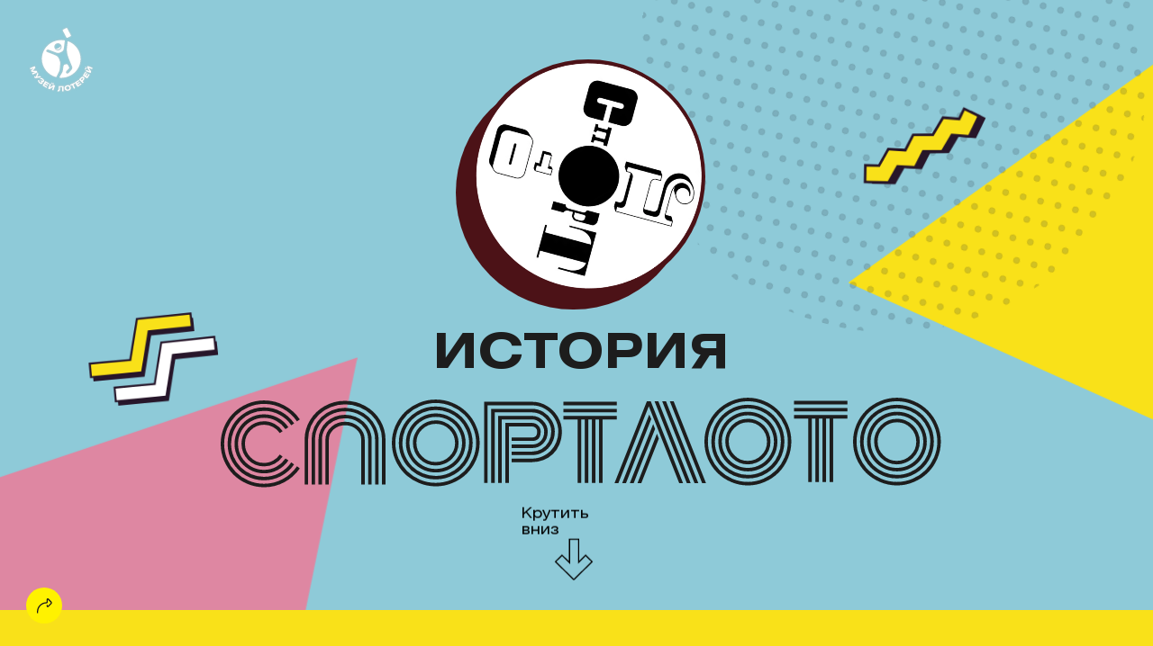

--- FILE ---
content_type: text/html; charset=UTF-8
request_url: https://museum.stoloto.ru/sportloto
body_size: 12573
content:
<!DOCTYPE html><html id="html-point" lang="ru"><head><meta charSet="utf-8"/><meta name="viewport" content="width=device-width"/><meta name="theme-color" content="#8ECAD8"/><link rel="preload" href="/fonts/HeliosExt-Regular.woff2" as="font" type="font/woff2"/><link rel="preload" href="/fonts/HeliosExt-Bold.woff2" as="font" type="font/woff2"/><title>История Спортлото - Музей Столото</title><meta property="og:title" content="История Спортлото - Музей Столото"/><meta name="description" content="История лотереи Спортлото с 1968 года по наше время. Значение лотереи для Олимпийских игр, музыки и кино."/><meta property="og:description" content="История лотереи Спортлото с 1968 года по наше время. Значение лотереи для Олимпийских игр, музыки и кино."/><meta property="og:url" content=""/><meta name="og:url" content=""/><meta content="1200" property="og:image:width"/><meta content="630" property="og:image:height"/><meta content="summary_large_image" name="twitter:card"/><meta content="https://museum.stoloto.ru/images/share/sportloto.png" property="og:image"/><meta content="https://museum.stoloto.ru/images/share/sportloto.png" name="twitter:image"/><meta content="https://museum.stoloto.ru/images/share/sportloto.png" name="vk:image"/><meta content="https://museum.stoloto.ru/images/share/sportloto.png" property="vk:image"/><meta name="next-head-count" content="18"/><meta charSet="utf-8"/><meta name="theme-color" content="#ffffff"/><meta name="mobile-web-app-capable" content="yes"/><meta http-equiv="X-UA-Compatible" content="IE=edge,chrome=1"/><meta name="apple-mobile-web-app-capable" content="yes"/><meta name="apple-mobile-web-app-status-bar-style" content="black"/><meta name="format-detection" content="telephone=no"/><meta name="viewport" content="width=device-width, initial-scale=1.0, maximum-scale=1.0, minimum-scale=1.0, user-scalable=no, viewport-fit=cover"/><link href="/fonts/fonts.css" rel="stylesheet"/><link rel="icon" href="/favicon.ico"/><link rel="preload" href="/_next/static/css/2e3e2e2b3a8794da.css" as="style"/><link rel="stylesheet" href="/_next/static/css/2e3e2e2b3a8794da.css" data-n-g=""/><noscript data-n-css=""></noscript><script defer="" nomodule="" src="/_next/static/chunks/polyfills-78c92fac7aa8fdd8.js"></script><script src="/_next/static/chunks/webpack-c7aab4515a90ca38.js" defer=""></script><script src="/_next/static/chunks/framework-945b357d4a851f4b.js" defer=""></script><script src="/_next/static/chunks/main-eb506be401b078c4.js" defer=""></script><script src="/_next/static/chunks/pages/_app-8676f88abf3d2974.js" defer=""></script><script src="/_next/static/chunks/8517-490861a2bf478518.js" defer=""></script><script src="/_next/static/chunks/8789-ac3cda2e12dda26e.js" defer=""></script><script src="/_next/static/chunks/3082-370463916ea7adf0.js" defer=""></script><script src="/_next/static/chunks/3302-ecbca3876a402c5d.js" defer=""></script><script src="/_next/static/chunks/pages/sportloto-d8f671974804c927.js" defer=""></script><script src="/_next/static/gOfGBYxbqPgYYgYSg6GYq/_buildManifest.js" defer=""></script><script src="/_next/static/gOfGBYxbqPgYYgYSg6GYq/_ssgManifest.js" defer=""></script></head><body class="_preloader"><div id="__next"><div class="preloader"><div class="preloader__block"><img src="/images/loader.gif" alt=""/></div></div><input type="checkbox" class="custom-header__input" id="menu-burger"/><main class="main-container"><header class="header custom-header"><div class="header__block custom-header__block"><a href="/" class="header__logo custom-header__logo"></a></div></header><div class="container"><div class="sportloto"><section class="sportloto-intro"><div class="sportloto-intro__bg"><div class="sportloto-intro__element sportloto-intro__element_1"><img src="/images/sportloto/intro/geometric-icon-1.svg" alt=""/></div><div class="sportloto-intro__element sportloto-intro__element_2"><img src="/images/sportloto/intro/geometric-icon-2.svg" alt=""/></div><div class="sportloto-intro__element sportloto-intro__element_3"><img src="/images/sportloto/intro/triangle-1.svg" alt=""/></div><div class="sportloto-intro__element sportloto-intro__element_4"><img src="/images/sportloto/intro/triangle-2.svg" alt=""/></div><div class="sportloto-intro__element sportloto-intro__element_5"><img src="/images/sportloto/intro/zigzag.svg" alt=""/></div><div class="sportloto-intro__element sportloto-intro__element_6"><img src="/images/sportloto/intro/dots.svg" alt=""/></div></div><div class="sportloto-intro__content"><h1 class="sportloto-intro__title visually-hidden">История Спортлото</h1><div class="sportloto-intro__image"><picture><source srcSet="/images/sportloto/intro/stoloto-sport-m.webp 1.5x, /images/sportloto/intro/stoloto-sport-m@2x.webp 2x" type="image/webp" media="(max-width: 1023px)"/><source srcSet="/images/sportloto/intro/stoloto-sport-m.png 1.5x, /images/sportloto/intro/stoloto-sport-m@2x.png 2x" type="image/png" media="(max-width: 1023px)"/><source srcSet="/images/sportloto/intro/stoloto-sport.webp" type="image/webp" media="(min-width: 1024px)"/><img alt="" src="/images/sportloto/intro/stoloto-sport.png"/></picture></div><p class="sportloto-intro__text">История</p><ul class="sportloto-intro__list"><li class="sportloto-intro__item sportloto-intro__item_1"></li><li class="sportloto-intro__item sportloto-intro__item_2"></li><li class="sportloto-intro__item sportloto-intro__item_3"></li><li class="sportloto-intro__item sportloto-intro__item_4"></li><li class="sportloto-intro__item sportloto-intro__item_5"></li><li class="sportloto-intro__item sportloto-intro__item_6"></li><li class="sportloto-intro__item sportloto-intro__item_7"></li><li class="sportloto-intro__item sportloto-intro__item_8"></li><li class="sportloto-intro__item sportloto-intro__item_9"></li></ul><button class="button custom-button sportloto-intro__button custom-button_down button_up"><div class="custom-button__text">Крутить вниз</div><div class="custom-button__image"></div></button></div></section><section class="sportloto-about" name="sportloto-about"><div class="sportloto-about__content"><div class="sportloto-about__element sportloto-about__element_1"><h2 class="sportloto-about__title">«Спортлото» —<br/> один из самых узнаваемых брендов в России</h2><p class="sportloto-about__text sportloto-about__text_1">В 2025 году «Спортлото» отмечает юбилей — 55 лет. Первый тираж лотереи «Спортлото» состоялся 20 октября 1970 года. Она быстро приобрела всесоюзную популярность, 
а за билетами выстраивались очереди. Доходы от продажи лотерей шли 
на финансирование советского спорта. Многие спортивные объекты к Олимпиаде-80 появились благодаря «Спортлото».</p><div class="sportloto-about__image sportloto-about__image_1"><picture><source srcSet="/images/sportloto/about/character-m.webp 1.5x, /images/sportloto/about/character-m@2x.webp 2x" type="image/webp" media="(max-width: 1023px)"/><source srcSet="/images/sportloto/about/character-m.png 1.5x, /images/sportloto/about/character-m@2x.png 2x" type="image/png" media="(max-width: 1023px)"/><source srcSet="/images/sportloto/about/character.webp" type="image/webp" media="(min-width: 1024px)"/><img alt="" src="/images/sportloto/about/character.png"/></picture></div></div><div class="sportloto-about__element sportloto-about__element_2"><p class="sportloto-about__text sportloto-about__text_2">Сегодня государственные лотереи являются важным источником пополнения бюджета РФ с целью финансирования социально значимых объектов и мероприятий, в том числе мероприятий по развитию физической культуры и спорта.</p><div class="sportloto-about__image sportloto-about__image_2"><picture><source srcSet="/images/sportloto/about/balls-m.webp 1.5x, /images/sportloto/about/balls-m@2x.webp 2x" type="image/webp" media="(max-width: 1023px)"/><source srcSet="/images/sportloto/about/balls-m.png 1.5x, /images/sportloto/about/balls-m@2x.png 2x" type="image/png" media="(max-width: 1023px)"/><source srcSet="/images/sportloto/about/balls.webp" type="image/webp" media="(min-width: 1024px)"/><img alt="" src="/images/sportloto/about/balls.png"/></picture></div></div></div></section><section class="sportloto-statistics"><div class="sportloto-statistics__content"><h3 class="sportloto-statistics__title">За последние 5 лет в этих лотереях:</h3><ul class="sportloto-statistics__list"><li class="sportloto-statistics__item sportloto-statistics__item_1"><h4 class="sportloto-statistics__subtitle">&gt; 72 млрд ₽</h4><p class="sportloto-statistics__desc">Было разыграно</p></li><li class="sportloto-statistics__item sportloto-statistics__item_2"><h4 class="sportloto-statistics__subtitle">607 032 698 ₽</h4><p class="sportloto-statistics__desc">Крупнейший выигрыш</p></li><li class="sportloto-statistics__item sportloto-statistics__item_3"><h4 class="sportloto-statistics__subtitle">958</h4><p class="sportloto-statistics__desc">Участников стали миллионерами</p></li></ul><a target="_blank" href="https://www.stoloto.ru/" class="button custom-button sportloto-statistics__button custom-button_lotteries button_up"><div class="custom-button__text">Посмотреть лотереи «Спортлото» можно на сайте</div></a><p class="sportloto-statistics__footnote">*данные актуальны на август 2025 года</p></div></section><section class="sportloto-timeline"><div class="sportloto-timeline__top-line"><picture><source srcSet="/images/sportloto/timeline/bg-timeline-m.webp 1.5x, /images/sportloto/timeline/bg-timeline-m@2x.webp 2x" type="image/webp" media="(max-width: 1023px)"/><source srcSet="/images/sportloto/timeline/bg-timeline-m.png 1.5x, /images/sportloto/timeline/bg-timeline-m@2x.png 2x" type="image/png" media="(max-width: 1023px)"/><source srcSet="/images/sportloto/timeline/bg-timeline.webp" type="image/webp" media="(min-width: 1024px)"/><img alt="" src="/images/sportloto/timeline/bg-timeline.png"/></picture></div><div class="sportloto-timeline__bg"><div class="sportloto-timeline__bg-icon sportloto-timeline__bg-icon_1"><img src="/images/sportloto/timeline/bg-1.svg" alt=""/></div><div class="sportloto-timeline__bg-icon sportloto-timeline__bg-icon_2"><img src="/images/sportloto/timeline/bg-2.svg" alt=""/></div></div><div class="sportloto-timeline__content"><h2 class="sportloto-timeline__title">История<br/> «Спортлото»</h2><p class="sportloto-timeline__text">лотереи с самой долгой<br/> историей выигрышей</p><ul class="sportloto-timeline__list"><li class="sportloto-timeline__item"><p class="sportloto-timeline__year"><span>1969</span><br/> год</p><div class="sportloto-timeline__container"><p class="sportloto-timeline__desc sportloto-timeline__desc_1">В 1969 году Спорткомитет СССР получает право на проведение числовой лотереи по формуле «6 из 49». Ее назвали «Спортлото». Доходы от лотереи планировалось сделать дополнительным финансированием для сферы спорта. В дальнейшем лотерея «Спортлото» внесла впечатляющий вклад
в развитие спорта в СССР.</p><div class="sportloto-timeline__image sportloto-timeline__image_1"><picture><source srcSet="/images/sportloto/timeline/1969-m.webp 1.5x, /images/sportloto/timeline/1969-m@2x.webp 2x" type="image/webp" media="(max-width: 1023px)"/><source srcSet="/images/sportloto/timeline/1969-m.png 1.5x, /images/sportloto/timeline/1969-m@2x.png 2x" type="image/png" media="(max-width: 1023px)"/><source srcSet="/images/sportloto/timeline/1969.webp" type="image/webp" media="(min-width: 1024px)"/><img alt="" src="/images/sportloto/timeline/1969.png"/></picture></div><div class="sportloto-timeline__icon sportloto-timeline__icon_1"><img src="/images/sportloto/timeline/zigzag-yellow.svg" alt=""/></div></div></li><li class="sportloto-timeline__item"><p class="sportloto-timeline__year"><span>1970</span><br/> год</p><div class="sportloto-timeline__container"><p class="sportloto-timeline__subtitle sportloto-timeline__subtitle_2">20 октября 1970 года</p><p class="sportloto-timeline__desc sportloto-timeline__desc_2">В Центральном доме журналиста состоялся первый розыгрыш «Спортлото». На тираж было продано
1,5 миллиона билетов. Участие в розыгрыше могли принять только москвичи, а один билет стоил
30 копеек. Главной победительницей стала инженер-экономист Людмила Морозова.
Она выиграла 5000 рублей — в то время
на эти деньги можно было купить Москвич-412</p><div class="sportloto-timeline__icon sportloto-timeline__icon_2"><img src="/images/sportloto/timeline/crown.svg" alt=""/></div><div class="sportloto-timeline__video sportloto-timeline__video_2"><div class="sportloto-timeline__video-container "><div class="sportloto-timeline__video-poster"><div class="sportloto-timeline__video-poster-img "><picture><source srcSet="/images/sportloto/timeline/1970poster-m.webp 1.5x, /images/sportloto/timeline/1970poster-m@2x.webp 2x" type="image/webp" media="(max-width: 1023px)"/><source srcSet="/images/sportloto/timeline/1970poster-m.jpg 1.5x, /images/sportloto/timeline/1970poster-m@2x.jpg 2x" type="image/jpeg" media="(max-width: 1023px)"/><source srcSet="/images/sportloto/timeline/1970poster.webp" type="image/webp" media="(min-width: 1024px)"/><img alt="" src="/images/sportloto/timeline/1970poster.jpg"/></picture></div><div class="sportloto-timeline__video-poster-icon" tabindex="0"></div></div></div></div></div></li><li class="sportloto-timeline__item"><div class="sportloto-timeline__container"><p class="sportloto-timeline__desc sportloto-timeline__desc_3">Первая лотерея «Спортлото» проходила по формуле «6 из 49», где за каждым из 49 чисел был закреплён отдельный вид спорта. Причём распределены они были по алфавиту, поэтому первым шёл авиаспорт, а последним шашки.</p><div class="sportloto-timeline__image-outer sportloto-timeline__image-outer_3"><picture><source srcSet="/images/sportloto/timeline/1971-1-m.webp 1.5x, /images/sportloto/timeline/1971-1-m@2x.webp 2x" type="image/webp" media="(max-width: 1023px)"/><source srcSet="/images/sportloto/timeline/1971-1-m.png 1.5x, /images/sportloto/timeline/1971-1-m@2x.png 2x" type="image/png" media="(max-width: 1023px)"/><source srcSet="/images/sportloto/timeline/1971-1.webp" type="image/webp"/><img alt="" src="/images/sportloto/timeline/1971-1.png"/></picture></div></div></li><li class="sportloto-timeline__item"><p class="sportloto-timeline__year"><span>1971</span><br/> год</p><div class="sportloto-timeline__container"><p class="sportloto-timeline__desc sportloto-timeline__desc_4">Билеты «Спортлото» появились в Баку, Ереване,
Одессе, Львове, Киеве, Таллине, Запорожье, Свердловске, Ростове-на-Дону и Ленинграде.
За первые 12 месяцев было продано 70 миллионов билетов.</p><div class="sportloto-timeline__image sportloto-timeline__image_4"><picture><source srcSet="/images/sportloto/timeline/1971-m.webp 1.5x, /images/sportloto/timeline/1971-m@2x.webp 2x" type="image/webp" media="(max-width: 1023px)"/><source srcSet="/images/sportloto/timeline/1971-m.png 1.5x, /images/sportloto/timeline/1971-m@2x.png 2x" type="image/png" media="(max-width: 1023px)"/><source srcSet="/images/sportloto/timeline/1971.webp" type="image/webp" media="(min-width: 1024px)"/><img alt="" src="/images/sportloto/timeline/1971.png"/></picture></div><p class="sportloto-timeline__source sportloto-timeline__source_4">Источник: Фильм «Бриллиантовая рука» 
Режиссёр: Леонид Гайдай</p><div class="sportloto-timeline__icon sportloto-timeline__icon_4"><img src="/images/sportloto/timeline/circles.svg" alt=""/></div></div></li><li class="sportloto-timeline__item"><p class="sportloto-timeline__year"><span>1973</span><br/> год</p><div class="sportloto-timeline__container"><p class="sportloto-timeline__subtitle sportloto-timeline__subtitle_5">20 октября 1973 года</p><p class="sportloto-timeline__desc sportloto-timeline__desc_5">В продажу поступили билеты «Спортлото-2». Каждый билет участвовал сразу в двух тиражах, поэтому стоил дороже обычного — 60 копеек.</p><div class="sportloto-timeline__image sportloto-timeline__image_5"><picture><source srcSet="/images/sportloto/timeline/1973-m.webp 1.5x, /images/sportloto/timeline/1973-m@2x.webp 2x" type="image/webp" media="(max-width: 1023px)"/><source srcSet="/images/sportloto/timeline/1973-m.png 1.5x, /images/sportloto/timeline/1973-m@2x.png 2x" type="image/png" media="(max-width: 1023px)"/><source srcSet="/images/sportloto/timeline/1973.webp" type="image/webp" media="(min-width: 1024px)"/><img alt="" src="/images/sportloto/timeline/1973.png"/></picture></div><div class="sportloto-timeline__icon sportloto-timeline__icon_5"><img src="/images/sportloto/timeline/1973.svg" alt=""/></div></div></li><li class="sportloto-timeline__item"><p class="sportloto-timeline__year"><span>1974</span><br/> год</p><div class="sportloto-timeline__container"><p class="sportloto-timeline__subtitle sportloto-timeline__subtitle_6">10 января 1974 года</p><p class="sportloto-timeline__desc sportloto-timeline__desc_6">Розыгрыши лотерей «Спортлото» начали проводить  на студии Центрального телевидения
и транслировать по первой программе.
Во время розыгрышей играла мелодия Гершона Кингсли «Воздушная кукуруза», ставшая культовой.</p><div class="sportloto-timeline__image sportloto-timeline__image_6"><picture><source srcSet="/images/sportloto/timeline/1974-m.webp 1.5x, /images/sportloto/timeline/1974-m@2x.webp 2x" type="image/webp" media="(max-width: 1023px)"/><source srcSet="/images/sportloto/timeline/1974-m.png 1.5x, /images/sportloto/timeline/1974-m@2x.png 2x" type="image/png" media="(max-width: 1023px)"/><source srcSet="/images/sportloto/timeline/1974.webp" type="image/webp" media="(min-width: 1024px)"/><img alt="" src="/images/sportloto/timeline/1974.png"/></picture></div></div></li><li class="sportloto-timeline__item"><p class="sportloto-timeline__year"><span>1975-1976</span><br/> годы</p><div class="sportloto-timeline__container"><p class="sportloto-timeline__desc sportloto-timeline__desc_7">Популярность «Спортлото» растёт невероятными темпами. Доходы от проведения лотерей покрывают 90-95% затрат Спорткомитета СССР, остальное — доходы от издательства «Советский спорт».
Это позволило Спорткомитету полностью уйти
с бюджетного финансирования.</p><div class="sportloto-timeline__image sportloto-timeline__image_7"><picture><source srcSet="/images/sportloto/timeline/1975-m.webp 1.5x, /images/sportloto/timeline/1975-m@2x.webp 2x" type="image/webp" media="(max-width: 1023px)"/><source srcSet="/images/sportloto/timeline/1975-m.png 1.5x, /images/sportloto/timeline/1975-m@2x.png 2x" type="image/png" media="(max-width: 1023px)"/><source srcSet="/images/sportloto/timeline/1975.webp" type="image/webp" media="(min-width: 1024px)"/><img alt="" src="/images/sportloto/timeline/1975.png"/></picture></div></div></li><li class="sportloto-timeline__item"><p class="sportloto-timeline__year"><span>1976</span><br/> год</p><div class="sportloto-timeline__container"><p class="sportloto-timeline__subtitle sportloto-timeline__subtitle_8">14 августа 1976 года</p><p class="sportloto-timeline__desc sportloto-timeline__desc_8">Запуск «Субботнего спортлото». Розыгрыши проходили по формуле «5 из 36», а каждый билет участвовал сразу в двух субботних тиражах.
Доходы от проведения лотереи направлялись
на финансирование Олимпиады-80.</p><div class="sportloto-timeline__image sportloto-timeline__image_8"><picture><source srcSet="/images/sportloto/timeline/1976-1-m.webp 1.5x, /images/sportloto/timeline/1976-1-m@2x.webp 2x" type="image/webp" media="(max-width: 1023px)"/><source srcSet="/images/sportloto/timeline/1976-1-m.png 1.5x, /images/sportloto/timeline/1976-1-m@2x.png 2x" type="image/png" media="(max-width: 1023px)"/><source srcSet="/images/sportloto/timeline/1976-1.webp" type="image/webp" media="(min-width: 1024px)"/><img alt="" src="/images/sportloto/timeline/1976-1.png"/></picture></div></div></li><li class="sportloto-timeline__item"><p class="sportloto-timeline__year"><span>1976</span><br/> год</p><div class="sportloto-timeline__container"><p class="sportloto-timeline__desc sportloto-timeline__desc_9">В портфеле группы лотерей «Спортлото» появляется первая моментальная лотерея «Спринт». Доходы
от нее также направляются на финансирование Олимпиады-80 в СССР. В «Спринте» разыгрывали
не только деньги, но и дефицитные товары — машины и мотоциклы. Поэтому в первый же день розыгрыша
у киосков «Спортлото» выстроились очереди,
и к обеду было продано 2 миллиона билетов.</p><div class="sportloto-timeline__image sportloto-timeline__image_9"><picture><source srcSet="/images/sportloto/timeline/1976-m.webp 1.5x, /images/sportloto/timeline/1976-m@2x.webp 2x" type="image/webp" media="(max-width: 1023px)"/><source srcSet="/images/sportloto/timeline/1976-m.png 1.5x, /images/sportloto/timeline/1976-m@2x.png 2x" type="image/png" media="(max-width: 1023px)"/><source srcSet="/images/sportloto/timeline/1976.webp" type="image/webp" media="(min-width: 1024px)"/><img alt="" src="/images/sportloto/timeline/1976.png"/></picture></div><div class="sportloto-timeline__icon sportloto-timeline__icon_9"><img src="/images/sportloto/timeline/1976-dots.svg" alt=""/></div></div></li><li class="sportloto-timeline__item"><p class="sportloto-timeline__year"><span>1978</span><br/> год</p><div class="sportloto-timeline__container"><p class="sportloto-timeline__subtitle sportloto-timeline__subtitle_10">19 июля 1978 года</p><p class="sportloto-timeline__desc sportloto-timeline__desc_10">Проходит первый тираж «Международного олимпийского спортлото», билеты которого распространялись не только в СССР, но и в Польше, Чехословакии, Венгрии, Болгарии, ГДР.
Среди призов — поездка на Олимпиаду-80, включающая проживание, питание и трансфер.</p><div class="sportloto-timeline__image sportloto-timeline__image_10"><picture><source srcSet="/images/sportloto/timeline/1978-m.webp 1.5x, /images/sportloto/timeline/1978-m@2x.webp 2x" type="image/webp" media="(max-width: 1023px)"/><source srcSet="/images/sportloto/timeline/1978-m.png 1.5x, /images/sportloto/timeline/1978-m@2x.png 2x" type="image/png" media="(max-width: 1023px)"/><source srcSet="/images/sportloto/timeline/1978.webp" type="image/webp"/><img alt="" src="/images/sportloto/timeline/1978.png"/></picture></div></div></li><li class="sportloto-timeline__item"><p class="sportloto-timeline__year"><span>1980</span><br/> год</p><div class="sportloto-timeline__container"><p class="sportloto-timeline__desc sportloto-timeline__desc_11">В Москве проходят XXII летние Олимпийские игры. Лотереи «Спортлото» внесли огромный вклад
в подготовку к Олимпиаде-80. Более четверти всех затрат покрыли за счёт доходов от проведения лотерей.</p><div class="sportloto-timeline__image sportloto-timeline__image_11"><picture><source srcSet="/images/sportloto/timeline/1980-m.webp 1.5x, /images/sportloto/timeline/1980-m@2x.webp 2x" type="image/webp" media="(max-width: 1023px)"/><source srcSet="/images/sportloto/timeline/1980-m.png 1.5x, /images/sportloto/timeline/1980-m@2x.png 2x" type="image/png" media="(max-width: 1023px)"/><source srcSet="/images/sportloto/timeline/1980.webp" type="image/webp"/><img alt="" src="/images/sportloto/timeline/1980.png"/></picture></div><div class="sportloto-timeline__image-outer sportloto-timeline__image-outer_11"><p class="sportloto-timeline__source-outer sportloto-timeline__source-outer_11 sportloto-timeline__source-outer_i-0">Автор: Валерий Шустов / РИА Новости</p><p class="sportloto-timeline__source-outer sportloto-timeline__source-outer_11 sportloto-timeline__source-outer_i-1">Автор: Игорь Уткин / ТАСС</p><picture><source srcSet="/images/sportloto/timeline/1980-2-m.webp 1.5x, /images/sportloto/timeline/1980-2-m@2x.webp 2x" type="image/webp" media="(max-width: 1023px)"/><source srcSet="/images/sportloto/timeline/1980-2-m.png 1.5x, /images/sportloto/timeline/1980-2-m@2x.png 2x" type="image/png" media="(max-width: 1023px)"/><source srcSet="/images/sportloto/timeline/1980-2.webp" type="image/webp"/><img alt="" src="/images/sportloto/timeline/1980-2.png"/></picture></div><div class="sportloto-timeline__icon sportloto-timeline__icon_11"><img src="/images/sportloto/timeline/1980.svg" alt=""/></div></div></li><li class="sportloto-timeline__item"><p class="sportloto-timeline__year"><span>1982</span><br/> год</p><div class="sportloto-timeline__container"><p class="sportloto-timeline__subtitle sportloto-timeline__subtitle_12">1 января 1982 года</p><p class="sportloto-timeline__desc sportloto-timeline__desc_12">Розыгрыши лотерей «Спортлото» снова начали проводить на механических лототронах.<br/> В конце 1970-х их перевели на пневмотроны, но это вызвало массовое недовольство участников. В новой версии лототронов шары с выигрышной комбинацией выпадали одновременно.</p><div class="sportloto-timeline__image sportloto-timeline__image_12"><picture><source srcSet="/images/sportloto/timeline/1982-m.webp 1.5x, /images/sportloto/timeline/1982-m@2x.webp 2x" type="image/webp" media="(max-width: 1023px)"/><source srcSet="/images/sportloto/timeline/1982-m.png 1.5x, /images/sportloto/timeline/1982-m@2x.png 2x" type="image/png" media="(max-width: 1023px)"/><source srcSet="/images/sportloto/timeline/1982.webp" type="image/webp" media="(min-width: 1024px)"/><img alt="" src="/images/sportloto/timeline/1982.png"/></picture></div></div></li><li class="sportloto-timeline__item"><p class="sportloto-timeline__year"><span>1983</span><br/> год</p><div class="sportloto-timeline__container"><p class="sportloto-timeline__desc sportloto-timeline__desc_13">Художник Андрей Крюков разработал новый логотип «Спортлото» — название лотереи, стилизованное
под стадион. Крюков также является автором другого известного логотипа - фирмы звукозаписи «Мелодия».</p><div class="sportloto-timeline__image sportloto-timeline__image_13"><picture><source srcSet="/images/sportloto/timeline/1983-m.webp 1.5x, /images/sportloto/timeline/1983-m@2x.webp 2x" type="image/webp" media="(max-width: 1023px)"/><source srcSet="/images/sportloto/timeline/1983-m.png 1.5x, /images/sportloto/timeline/1983-m@2x.png 2x" type="image/png" media="(max-width: 1023px)"/><source srcSet="/images/sportloto/timeline/1983.webp" type="image/webp" media="(min-width: 1024px)"/><img alt="" src="/images/sportloto/timeline/1983.png"/></picture></div></div></li><li class="sportloto-timeline__item"><p class="sportloto-timeline__year"><span>1985</span><br/> год</p><div class="sportloto-timeline__container"><p class="sportloto-timeline__subtitle sportloto-timeline__subtitle_14">Январь 1985 года</p><p class="sportloto-timeline__desc sportloto-timeline__desc_14">Механика лототронов была доработана
и усовершенствована. Теперь шары выпадали поочередно, а не одновременно.</p><div class="sportloto-timeline__image sportloto-timeline__image_14"><picture><source srcSet="/images/sportloto/timeline/1985-m.webp 1.5x, /images/sportloto/timeline/1985-m@2x.webp 2x" type="image/webp" media="(max-width: 1023px)"/><source srcSet="/images/sportloto/timeline/1985-m.png 1.5x, /images/sportloto/timeline/1985-m@2x.png 2x" type="image/png" media="(max-width: 1023px)"/><source srcSet="/images/sportloto/timeline/1985.webp" type="image/webp" media="(min-width: 1024px)"/><img alt="" src="/images/sportloto/timeline/1985.png"/></picture></div><p class="sportloto-timeline__source sportloto-timeline__source_14">Автор: Кулешов Николай / Фотохроника ТАСС</p><div class="sportloto-timeline__icon sportloto-timeline__icon_14"><img src="/images/sportloto/timeline/1985.svg" alt=""/></div></div></li><li class="sportloto-timeline__item"><p class="sportloto-timeline__year"><span>1985-1986</span><br/> годы</p><div class="sportloto-timeline__container"><p class="sportloto-timeline__desc sportloto-timeline__desc_15">Художник Фёдор Елдинов придумал легендарный маскот «Спортлото» — человечка по имени «Лотошкин» с головой в виде футбольного мяча.</p><div class="sportloto-timeline__image sportloto-timeline__image_15"><picture><source srcSet="/images/sportloto/timeline/1985-1986-m.webp 1.5x, /images/sportloto/timeline/1985-1986-m@2x.webp 2x" type="image/webp" media="(max-width: 1023px)"/><source srcSet="/images/sportloto/timeline/1985-1986-m.png 1.5x, /images/sportloto/timeline/1985-1986-m@2x.png 2x" type="image/png" media="(max-width: 1023px)"/><source srcSet="/images/sportloto/timeline/1985-1986.webp" type="image/webp" media="(min-width: 1024px)"/><img alt="" src="/images/sportloto/timeline/1985-1986.png"/></picture></div><p class="sportloto-timeline__source sportloto-timeline__source_15">Автор: Елдинов Фёдор</p></div></li><li class="sportloto-timeline__item"><p class="sportloto-timeline__year"><span>1986</span><br/> год</p><div class="sportloto-timeline__container"><p class="sportloto-timeline__subtitle sportloto-timeline__subtitle_16">Январь 1986 года</p><p class="sportloto-timeline__desc sportloto-timeline__desc_16">Внесли изменение в правила розыгрыша Спортлото 
«6 из 49». Лотерею стали разыгрывать по формуле 
«6 из 45», что повысило вероятность выигрыша на 30%.</p><div class="sportloto-timeline__image sportloto-timeline__image_16"><picture><source srcSet="/images/sportloto/timeline/1986-m.webp 1.5x, /images/sportloto/timeline/1986-m@2x.webp 2x" type="image/webp" media="(max-width: 1023px)"/><source srcSet="/images/sportloto/timeline/1986-m.png 1.5x, /images/sportloto/timeline/1986-m@2x.png 2x" type="image/png" media="(max-width: 1023px)"/><source srcSet="/images/sportloto/timeline/1986.webp" type="image/webp" media="(min-width: 1024px)"/><img alt="" src="/images/sportloto/timeline/1986.png"/></picture></div><p class="sportloto-timeline__source sportloto-timeline__source_16">Автор: Владимир Акимов / РИА Новости</p></div></li><li class="sportloto-timeline__item"><p class="sportloto-timeline__year"><span>1992-1993</span><br/> годы</p><div class="sportloto-timeline__container"><p class="sportloto-timeline__desc sportloto-timeline__desc_17">В этот период появляется много частных лотерей, однако «Спортлото» остается государственной
и самой известной лотереей СССР.</p></div></li><li class="sportloto-timeline__item"><p class="sportloto-timeline__year sportloto-timeline__year_less">Конец <span>1990</span>-х<br/> начало <span>2000</span>-х</p><div class="sportloto-timeline__container"><p class="sportloto-timeline__desc sportloto-timeline__desc_18">На рубеже тысячелетий розыгрыши «Спортлото»
ещё транслировали по телевидению, но через несколько лет их уже перестанут проводить.</p><div class="sportloto-timeline__image sportloto-timeline__image_18"><picture><source srcSet="/images/sportloto/timeline/2000-m.webp 1.5x, /images/sportloto/timeline/2000-m@2x.webp 2x" type="image/webp" media="(max-width: 1023px)"/><source srcSet="/images/sportloto/timeline/2000-m.png 1.5x, /images/sportloto/timeline/2000-m@2x.png 2x" type="image/png" media="(max-width: 1023px)"/><source srcSet="/images/sportloto/timeline/2000.webp" type="image/webp" media="(min-width: 1024px)"/><img alt="" src="/images/sportloto/timeline/2000.png"/></picture></div><p class="sportloto-timeline__source sportloto-timeline__source_18">Автор: Игорь Уткин и Александр Яковлев / Фотохроника ТАСС</p><div class="sportloto-timeline__icon sportloto-timeline__icon_18"><img src="/images/sportloto/timeline/2000.svg" alt=""/></div></div></li><li class="sportloto-timeline__item"><p class="sportloto-timeline__year"><span>2009</span><br/> год</p><div class="sportloto-timeline__container"><p class="sportloto-timeline__subtitle sportloto-timeline__subtitle_19">14 сентября 2009 года</p><p class="sportloto-timeline__desc sportloto-timeline__desc_19">Возрождение «Спортлото». Правительство РФ выпустило распоряжение о проведении всероссийских государственных лотерей
в поддержку XXII Олимпийских зимних игр
и XI Паралимпийских зимних игр 2014 года в Сочи.</p><div class="sportloto-timeline__image sportloto-timeline__image_19"><picture><source srcSet="/images/sportloto/timeline/2009-m.webp 1.5x, /images/sportloto/timeline/2009-m@2x.webp 2x" type="image/webp" media="(max-width: 1023px)"/><source srcSet="/images/sportloto/timeline/2009-m.png 1.5x, /images/sportloto/timeline/2009-m@2x.png 2x" type="image/png" media="(max-width: 1023px)"/><source srcSet="/images/sportloto/timeline/2009.webp" type="image/webp" media="(min-width: 1024px)"/><img alt="" src="/images/sportloto/timeline/2009.png"/></picture></div><p class="sportloto-timeline__source sportloto-timeline__source_19">Источник: guskhrustalny.anumis.ru</p></div></li><li class="sportloto-timeline__item"><p class="sportloto-timeline__year"><span>2011</span><br/> год</p><div class="sportloto-timeline__container"><p class="sportloto-timeline__desc sportloto-timeline__desc_20">В феврале в продажу поступили 10 моментальных лотерей «Спортлото», а в октябре прошли первые тиражи «КЕНО-спортлото» и «Спортлото 6 из 49».</p><div class="sportloto-timeline__image sportloto-timeline__image_20"><picture><source srcSet="/images/sportloto/timeline/2011-m.webp 1.5x, /images/sportloto/timeline/2011-m@2x.webp 2x" type="image/webp" media="(max-width: 1023px)"/><source srcSet="/images/sportloto/timeline/2011-m.png 1.5x, /images/sportloto/timeline/2011-m@2x.png 2x" type="image/png" media="(max-width: 1023px)"/><source srcSet="/images/sportloto/timeline/2011.webp" type="image/webp" media="(min-width: 1024px)"/><img alt="" src="/images/sportloto/timeline/2011.png"/></picture></div><div class="sportloto-timeline__icon sportloto-timeline__icon_20"><img src="/images/sportloto/timeline/2011.svg" alt=""/></div></div></li><li class="sportloto-timeline__item"><p class="sportloto-timeline__year"><span>2014</span><br/> год</p><div class="sportloto-timeline__container"><p class="sportloto-timeline__subtitle sportloto-timeline__subtitle_21">Февраль 2014 года</p><p class="sportloto-timeline__desc sportloto-timeline__desc_21">К моменту начала Олимпийских игр в Сочи более 10 миллионов человек приняли участие в лотереях «Спортлото».</p><div class="sportloto-timeline__image sportloto-timeline__image_21"><picture><source srcSet="/images/sportloto/timeline/2014-m.webp 1.5x, /images/sportloto/timeline/2014-m@2x.webp 2x" type="image/webp" media="(max-width: 1023px)"/><source srcSet="/images/sportloto/timeline/2014-m.png 1.5x, /images/sportloto/timeline/2014-m@2x.png 2x" type="image/png" media="(max-width: 1023px)"/><source srcSet="/images/sportloto/timeline/2014.webp" type="image/webp" media="(min-width: 1024px)"/><img alt="" src="/images/sportloto/timeline/2014.png"/></picture></div><p class="sportloto-timeline__source sportloto-timeline__source_21">Автор: Joe Scarnici / Getty Images</p></div></li><li class="sportloto-timeline__item"><div class="sportloto-timeline__container"><p class="sportloto-timeline__subtitle sportloto-timeline__subtitle_22">С 2014 года</p><p class="sportloto-timeline__desc sportloto-timeline__desc_22">Организатором всех лотерей в России стало государство — Минфин России и Минспорта России.</p></div></li><li class="sportloto-timeline__item"><p class="sportloto-timeline__year"><span>2020</span><br/> год</p><div class="sportloto-timeline__container"><p class="sportloto-timeline__desc sportloto-timeline__desc_23">Четыре лотереи сменили название<br/> и вышли под брендом «Спортлото»</p><ul class="sportloto-timeline__list-loto"><li class="sportloto-timeline__elem sportloto-timeline__elem_1"><div class="sportloto-timeline__icon-loto"><img src="./icons/sportloto/timeline/5of36.svg" alt="Лото 5 из 36"/></div><p class="sportloto-timeline__text-loto">«Спортлото «5 из 36»</p></li><li class="sportloto-timeline__elem sportloto-timeline__elem_2"><div class="sportloto-timeline__icon-loto"><img src="./icons/sportloto/timeline/6of45.svg" alt="Лото 6 из 45"/></div><p class="sportloto-timeline__text-loto">«Спортлото «6 из 45»</p></li><li class="sportloto-timeline__elem sportloto-timeline__elem_3"><div class="sportloto-timeline__icon-loto"><img src="./icons/sportloto/timeline/4of20.svg" alt="Лото 4 из 20"/></div><p class="sportloto-timeline__text-loto">«Спортлото «4 из 20»</p></li><li class="sportloto-timeline__elem sportloto-timeline__elem_4"><div class="sportloto-timeline__icon-loto"><img src="./icons/sportloto/timeline/7of49.svg" alt="Лото 7 из 49"/></div><p class="sportloto-timeline__text-loto">«Спортлото «7 из 49»</p></li></ul></div></li><li class="sportloto-timeline__item"><p class="sportloto-timeline__year"><span>2022</span><br/> год</p><div class="sportloto-timeline__container"><p class="sportloto-timeline__subtitle sportloto-timeline__subtitle_24">12 апреля 2022 года</p><p class="sportloto-timeline__desc sportloto-timeline__desc_24">Под брендом «Спортлото» запускается ещё одна лотерея — «Большое Спортлото».<br/> И у этой лотереи появились преданные поклонники.</p><div class="sportloto-timeline__image sportloto-timeline__image_24"><picture><source srcSet="/images/sportloto/timeline/2022-m.webp 1.5x, /images/sportloto/timeline/2022-m@2x.webp 2x" type="image/webp" media="(max-width: 1023px)"/><source srcSet="/images/sportloto/timeline/2022-m.png 1.5x, /images/sportloto/timeline/2022-m@2x.png 2x" type="image/png" media="(max-width: 1023px)"/><source srcSet="/images/sportloto/timeline/2022.webp" type="image/webp" media="(min-width: 1024px)"/><img alt="Большое Спортлото" src="/images/sportloto/timeline/2022.png"/></picture></div></div></li><li class="sportloto-timeline__item"><p class="sportloto-timeline__year"><span>2023</span><br/> год</p><div class="sportloto-timeline__container"><p class="sportloto-timeline__desc sportloto-timeline__desc_25">В марте 2023 года бренд «Спортлото»<br class="sportloto-timeline__br"/> в пятый раз подряд вошел в список<br/> «50 легендарных брендов».</p></div></li></ul></div></section><section class="sportloto-olympic"><div class="sportloto-olympic__top-line"><picture><source srcSet="/images/sportloto/olympic/bg-olympic-m.webp 1.5x, /images/sportloto/olympic/bg-olympic-m@2x.webp 2x" type="image/webp" media="(max-width: 1023px)"/><source srcSet="/images/sportloto/olympic/bg-olympic-m.png 1.5x, /images/sportloto/olympic/bg-olympic-m@2x.png 2x" type="image/png" media="(max-width: 1023px)"/><source srcSet="/images/sportloto/olympic/bg-olympic.webp" type="image/webp" media="(min-width: 1024px)"/><img alt="" src="/images/sportloto/olympic/bg-olympic.png"/></picture></div><div class="sportloto-olympic__bg" id="mouse-parallax-container" style="overflow:visible;position:absolute"><div class="sportloto-olympic__bg-image sportloto-olympic__bg-image_1" style="will-change:transform;transition:undefined;-webkit-transition:undefined;-ms-transition:undefined;transform:translateX(0px) translateY(0px);-webkit-transform:translateX(0px) translateY(0px);-ms-transform:translateX(0px) translateY(0px)"> <p class="sportloto-olympic__bg-source">Источник: meshok.net</p><picture><source srcSet="/images/sportloto/olympic/ticket.webp" type="image/webp" media="(min-width: 1024px)"/><img alt="" src="/images/sportloto/olympic/ticket.png"/></picture> </div><div class="sportloto-olympic__bg-image sportloto-olympic__bg-image_2" style="will-change:transform;transition:undefined;-webkit-transition:undefined;-ms-transition:undefined;transform:translateX(0px) translateY(0px);-webkit-transform:translateX(0px) translateY(0px);-ms-transform:translateX(0px) translateY(0px)"> <picture><source srcSet="/images/sportloto/olympic/sportloto.webp" type="image/webp" media="(min-width: 1024px)"/><img alt="" src="/images/sportloto/olympic/sportloto.png"/></picture> </div><div class="sportloto-olympic__bg-image sportloto-olympic__bg-image_3" style="will-change:transform;transition:undefined;-webkit-transition:undefined;-ms-transition:undefined;transform:translateX(0px) translateY(0px);-webkit-transform:translateX(0px) translateY(0px);-ms-transform:translateX(0px) translateY(0px)"> <picture><img alt="img" src="/images/sportloto/olympic/dots.svg"/></picture> </div></div><div class="sportloto-olympic__content"><div class="sportloto-olympic__content-icon"><img src="/images/sportloto/olympic/zigzag.svg" alt=""/></div><h2 class="sportloto-olympic__title"><span>«Спортлото»</span><span>и Олимпийские</span><span>Игры</span></h2><ul class="sportloto-olympic__icon-list"><li class="sportloto-olympic__icon-item sportloto-olympic__icon-item_1 "></li><li class="sportloto-olympic__icon-item sportloto-olympic__icon-item_2 "></li><li class="sportloto-olympic__icon-item sportloto-olympic__icon-item_3 "></li><li class="sportloto-olympic__icon-item sportloto-olympic__icon-item_4 "></li><li class="sportloto-olympic__icon-item sportloto-olympic__icon-item_5 "></li></ul><div class="sportloto-olympic__slider"><h3 class="sportloto-olympic__slider-title">Двигайте ползунок</h3><div class="sportloto-olympic__slider-box"><h4 class="sportloto-olympic__slider-subtitle sportloto-olympic__slider-subtitle_1">Олимпиада-80</h4><h4 class="sportloto-olympic__slider-subtitle sportloto-olympic__slider-subtitle_2">Сочи-2014</h4></div><div class="sportloto-olympic__slider-images" style="position:relative;display:flex;overflow:hidden;touch-action:none;user-select:none;-khtml-user-select:none;-ms-user-select:none;-moz-user-select:none;-webkit-user-select:none" data-rcs="root"><div class="sportloto-olympic__slider-image-one"><picture><source srcSet="/images/sportloto/olympic/1980-m.webp 1.5x, /images/sportloto/olympic/1980-m@2x.webp 2x" type="image/webp" media="(max-width: 1023px)"/><source srcSet="/images/sportloto/olympic/1980-m.jpg 1.5x, /images/sportloto/olympic/1980-m@2x.jpg 2x" type="image/jpeg" media="(max-width: 1023px)"/><source srcSet="/images/sportloto/olympic/1980.webp" type="image/webp" media="(min-width: 1024px)"/><img alt="" src="/images/sportloto/olympic/1980.jpg"/></picture></div><div style="position:absolute;top:0;left:0;width:100%;height:100%;user-select:none;will-change:clip-path, transition;-khtml-user-select:none;-moz-user-select:none;-webkit-user-select:none" data-rcs="clip-item"><div class="sportloto-olympic__slider-image-two"><picture><source srcSet="/images/sportloto/olympic/2014-m.webp 1.5x, /images/sportloto/olympic/2014-m@2x.webp 2x" type="image/webp" media="(max-width: 1023px)"/><source srcSet="/images/sportloto/olympic/2014-m.jpg 1.5x, /images/sportloto/olympic/2014-m@2x.jpg 2x" type="image/jpeg" media="(max-width: 1023px)"/><source srcSet="/images/sportloto/olympic/2014.webp" type="image/webp" media="(min-width: 1024px)"/><img alt="" src="/images/sportloto/olympic/2014.jpg"/></picture></div></div><button aria-label="Drag to move or focus and use arrow keys" aria-orientation="horizontal" aria-valuemin="0" aria-valuemax="100" aria-valuenow="92" data-rcs="handle-container" role="slider" style="position:absolute;top:0;height:100%;background:none;border:0;padding:0;pointer-events:all;appearance:none;-webkit-appearance:none;-moz-appearance:none;outline:0;transform:translate3d(-50%, 0, 0)"><div class="sportloto-olympic__slider-handle"><picture><source srcSet="/images/sportloto/olympic/handle-m.webp 1.5x, /images/sportloto/olympic/handle-m@2x.webp 2x" type="image/webp" media="(max-width: 1023px)"/><source srcSet="/images/sportloto/olympic/handle-m.png 1.5x, /images/sportloto/olympic/handle-m@2x.png 2x" type="image/png" media="(max-width: 1023px)"/><source srcSet="/images/sportloto/olympic/handle.webp" type="image/webp" media="(min-width: 1024px)"/><img alt="" src="/images/sportloto/olympic/handle.png"/></picture></div></button></div><p class="sportloto-olympic__slider-source">Источник: kpcdn.net</p></div><ul class="sportloto-olympic__story-list"></ul></div></section><section class="sportloto-culture"><div class="sportloto-culture__top-line"><picture><source srcSet="/images/sportloto/culture/bg-culture-m.webp 1.5x, /images/sportloto/culture/bg-culture-m@2x.webp 2x" type="image/webp" media="(max-width: 1023px)"/><source srcSet="/images/sportloto/culture/bg-culture-m.png 1.5x, /images/sportloto/culture/bg-culture-m@2x.png 2x" type="image/png" media="(max-width: 1023px)"/><source srcSet="/images/sportloto/culture/bg-culture.webp" type="image/webp" media="(min-width: 1024px)"/><img alt="" src="/images/sportloto/culture/bg-culture.png"/></picture></div><div class="sportloto-culture__bg"><div class="sportloto-culture__bg-icon sportloto-culture__bg-icon_1"><img src="/images/sportloto/culture/zigzag.svg" alt=""/></div><div class="sportloto-culture__bg-icon sportloto-culture__bg-icon_2"><img src="/images/sportloto/culture/dots.svg" alt=""/></div><div class="sportloto-culture__bg-icon sportloto-culture__bg-icon_3"><img src="/images/sportloto/culture/stripes.svg" alt=""/></div><div class="sportloto-culture__bg-icon sportloto-culture__bg-icon_4"><img src="/images/sportloto/culture/rings.svg" alt=""/></div></div><div class="sportloto-culture__content"><div class="sportloto-culture__content-icon"></div><h2 class="sportloto-culture__title">«Спортлото»<br/> в массовой культуре</h2><ul class="sportloto-culture__list"><li class="sportloto-culture__item sportloto-culture__item_1"><p class="sportloto-culture__desc sportloto-culture__desc_1">Свой след «Спортлото» оставило и в массовой культуре. Лотерея регулярно появлялась
и в песнях, и в кино.</p><p class="sportloto-culture__desc sportloto-culture__desc_2">А благодаря таланту Владимира Высоцкого «Спортлото» вошло в корпус фразеологизмов русского языка.</p><p class="sportloto-culture__desc sportloto-culture__desc_3">До сих пор выражение «Написать в «Спортлото» используют, когда хотят подчеркнуть абсурдность жалобы и её несоответствие адресату обращения.</p><div class="sportloto-culture__box"><div class="sportloto-culture__quote sportloto-culture__quote_1"><div class="sportloto-culture__quote-shadow"></div><div class="sportloto-culture__quote-bg"></div><div class="sportloto-culture__quote-content"><div class="sportloto-culture__quotes"><img src="/images/sportloto/culture/quotes.svg" alt=""/></div><div class="sportloto-culture__wrapper"><blockquote class="sportloto-culture__text">...отвечайте нам, а то,
Если вы не отзовётесь —
Мы напишем в Спортлото!</blockquote><p class="sportloto-culture__author">Автор: Владимир Высоцкий</p></div></div></div></div><div class="sportloto-culture__video sportloto-culture__video_1"><div class="sportloto-culture__video-container "><div class="sportloto-culture__video-poster"><div class="sportloto-culture__video-poster-img "><picture><source srcSet="/images/sportloto/culture/poster-1-m.webp 1.5x, /images/sportloto/culture/poster-1-m@2x.webp 2x" type="image/webp" media="(max-width: 1023px)"/><source srcSet="/images/sportloto/culture/poster-1-m.jpg 1.5x, /images/sportloto/culture/poster-1-m@2x.jpg 2x" type="image/jpeg" media="(max-width: 1023px)"/><source srcSet="/images/sportloto/culture/poster-1.webp" type="image/webp" media="(min-width: 1024px)"/><img alt="" src="/images/sportloto/culture/poster-1.jpg"/></picture></div><div class="sportloto-culture__video-poster-icon" tabindex="0"></div></div></div><p class="sportloto-culture__source sportloto-culture__source_video">Песня: «Дорогая передача» / 
Автор: Владимир Высоцкий<!-- --> </p></div></li><li class="sportloto-culture__item sportloto-culture__item_2"><p class="sportloto-culture__desc sportloto-culture__desc_1">Также песни про «Спортлото» были в репертуаре Михаила Боярского, музыкального коллектива «Динамик» и исполнителя шансона Александра Шеваловского.</p><div class="sportloto-culture__box"><div class="sportloto-culture__quote sportloto-culture__quote_2"><div class="sportloto-culture__quote-shadow"></div><div class="sportloto-culture__quote-bg"></div><div class="sportloto-culture__quote-content"><div class="sportloto-culture__quotes"><img src="/images/sportloto/culture/quotes.svg" alt=""/></div><div class="sportloto-culture__wrapper"><blockquote class="sportloto-culture__text">...Снова я рискую,
Но не сдамся ни за что!
Снова я рискую,
Я играю в Спортлото!</blockquote><p class="sportloto-culture__author">Автор слов: Игорь Кохановский</p></div></div></div></div><div class="sportloto-culture__video sportloto-culture__video_2"><div class="sportloto-culture__video-container "><div class="sportloto-culture__video-poster"><div class="sportloto-culture__video-poster-img "><picture><source srcSet="/images/sportloto/culture/poster-2-m.webp 1.5x, /images/sportloto/culture/poster-2-m@2x.webp 2x" type="image/webp" media="(max-width: 1023px)"/><source srcSet="/images/sportloto/culture/poster-2-m.jpg 1.5x, /images/sportloto/culture/poster-2-m@2x.jpg 2x" type="image/jpeg" media="(max-width: 1023px)"/><source srcSet="/images/sportloto/culture/poster-2.webp" type="image/webp" media="(min-width: 1024px)"/><img alt="" src="/images/sportloto/culture/poster-2.jpg"/></picture></div><div class="sportloto-culture__video-poster-icon" tabindex="0"></div></div></div><p class="sportloto-culture__source sportloto-culture__source_video">Песня «Спортлото» — музыка Владимира Кузьмина, слова Игоря Кохановского<!-- --> </p></div></li><li class="sportloto-culture__item sportloto-culture__item_3"><div class="sportloto-culture__box"><div class="sportloto-culture__quote sportloto-culture__quote_3"><div class="sportloto-culture__quote-shadow"></div><div class="sportloto-culture__quote-bg"></div><div class="sportloto-culture__quote-content"><div class="sportloto-culture__quotes"><img src="/images/sportloto/culture/quotes.svg" alt=""/></div><div class="sportloto-culture__wrapper"><blockquote class="sportloto-culture__text">Если лоб как долото, или дуб с природы, Играй же больше в Спортлото, жди своей погоды.</blockquote><p class="sportloto-culture__author">Автор: Александр
Шеваловский</p></div></div></div></div><div class="sportloto-culture__video sportloto-culture__video_3"><div class="sportloto-culture__video-container "><div class="sportloto-culture__video-poster"><div class="sportloto-culture__video-poster-img "><picture><source srcSet="/images/sportloto/culture/poster-3-m.webp 1.5x, /images/sportloto/culture/poster-3-m@2x.webp 2x" type="image/webp" media="(max-width: 1023px)"/><source srcSet="/images/sportloto/culture/poster-3-m.jpg 1.5x, /images/sportloto/culture/poster-3-m@2x.jpg 2x" type="image/jpeg" media="(max-width: 1023px)"/><source srcSet="/images/sportloto/culture/poster-3.webp" type="image/webp" media="(min-width: 1024px)"/><img alt="" src="/images/sportloto/culture/poster-3.jpg"/></picture></div><div class="sportloto-culture__video-poster-icon" tabindex="0"></div></div></div><p class="sportloto-culture__source sportloto-culture__source_video">Песня «Олимпийская шуточная» — музыка Эдуарда Ханка, слова Льва Ошанина<!-- --> </p></div></li><li class="sportloto-culture__item sportloto-culture__item_4"><p class="sportloto-culture__desc sportloto-culture__desc_1">В кино запечатлел лотерею Леонид Гайдай в фильме «Спортлото-82», который очень понравился зрителям. Сюжет крутится вокруг выигрышного билета, за которым охотится группа людей. <br/>Фильм быстро стал лидером в советском прокате — более 55 миллионов человек посмотрели его в кинотеатрах.<br/> Для сравнения, это больше, чем население всей Испании, и почти в 2 раза больше, чем население Австралии.</p><div class="sportloto-culture__box"></div><div class="sportloto-culture__video sportloto-culture__video_4"><div class="sportloto-culture__video-container "><div class="sportloto-culture__video-poster"><div class="sportloto-culture__video-poster-img "><picture><source srcSet="/images/sportloto/culture/poster-4-m.webp 1.5x, /images/sportloto/culture/poster-4-m@2x.webp 2x" type="image/webp" media="(max-width: 1023px)"/><source srcSet="/images/sportloto/culture/poster-4-m.jpg 1.5x, /images/sportloto/culture/poster-4-m@2x.jpg 2x" type="image/jpeg" media="(max-width: 1023px)"/><source srcSet="/images/sportloto/culture/poster-4.webp" type="image/webp" media="(min-width: 1024px)"/><img alt="" src="/images/sportloto/culture/poster-4.jpg"/></picture></div><div class="sportloto-culture__video-poster-icon" tabindex="0"></div></div></div><p class="sportloto-culture__source sportloto-culture__source_video">Источник: Фильм «Спортлото-82» / 
Режиссёр: Леонид Гайдай<!-- --> </p></div></li></ul></div></section><section class="sportloto-stories"><div class="sportloto-stories__top-line"><picture><source srcSet="/images/sportloto/stories/bg-stories-m.webp 1.5x, /images/sportloto/stories/bg-stories-m@2x.webp 2x" type="image/webp" media="(max-width: 1023px)"/><source srcSet="/images/sportloto/stories/bg-stories-m.png 1.5x, /images/sportloto/stories/bg-stories-m@2x.png 2x" type="image/png" media="(max-width: 1023px)"/><source srcSet="/images/sportloto/stories/bg-stories.webp" type="image/webp" media="(min-width: 1024px)"/><img alt="" src="/images/sportloto/stories/bg-stories.png"/></picture></div><div class="sportloto-stories__bg" id="mouse-parallax-container" style="overflow:visible;position:absolute"><div class="sportloto-stories__bg-image sportloto-stories__bg-image_1" style="will-change:transform;transition:undefined;-webkit-transition:undefined;-ms-transition:undefined;transform:translateX(0px) translateY(0px);-webkit-transform:translateX(0px) translateY(0px);-ms-transform:translateX(0px) translateY(0px)"> <p class="sportloto-stories__bg-source sportloto-stories__bg-source_1">Источник: timelottery.ru</p><picture><source srcSet="/images/sportloto/stories/bg-image-1.webp" type="image/webp" media="(min-width: 1024px)"/><img alt="" src="/images/sportloto/stories/bg-image-1.png"/></picture> </div><div class="sportloto-stories__bg-image sportloto-stories__bg-image_2" style="will-change:transform;transition:undefined;-webkit-transition:undefined;-ms-transition:undefined;transform:translateX(0px) translateY(0px);-webkit-transform:translateX(0px) translateY(0px);-ms-transform:translateX(0px) translateY(0px)"> <p class="sportloto-stories__bg-source sportloto-stories__bg-source_2">Источник: timelottery.ru</p><picture><source srcSet="/images/sportloto/stories/bg-image-2.webp" type="image/webp" media="(min-width: 1024px)"/><img alt="" src="/images/sportloto/stories/bg-image-2.png"/></picture> </div><div class="sportloto-stories__bg-image sportloto-stories__bg-image_3" style="will-change:transform;transition:undefined;-webkit-transition:undefined;-ms-transition:undefined;transform:translateX(0px) translateY(0px);-webkit-transform:translateX(0px) translateY(0px);-ms-transform:translateX(0px) translateY(0px)"> <picture><img alt="" src="/images/sportloto/stories/stripes.svg"/></picture> </div><div class="sportloto-stories__bg-image sportloto-stories__bg-image_4" style="will-change:transform;transition:undefined;-webkit-transition:undefined;-ms-transition:undefined;transform:translateX(0px) translateY(0px);-webkit-transform:translateX(0px) translateY(0px);-ms-transform:translateX(0px) translateY(0px)"> <picture><img alt="" src="/images/sportloto/stories/triangle.svg"/></picture> </div></div><div class="sportloto-stories__content"><div class="sportloto-stories__content-icon"></div><h2 class="sportloto-stories__title visually-hidden">Непридуманные истории участия</h2><p class="sportloto-stories__desc">55 лет<br/> истории побед в «Спортлото»</p><p class="sportloto-stories__text">Истории наших участников</p><div class="sportloto-stories__swiper"><div class="carousel"><div class="swiper-container"><div class="swiper-wrapper"><div class="swiper-slide swiper-slide-duplicate" data-swiper-slide-index="5"><div class="sportloto-stories__slide"><p class="sportloto-stories__story">Лиана Храковская часто находит деньги
или золото на улице, выигрывает в конкурсах,<br class="sportloto-stories__story_br"/> а её лотерейные билеты часто приносят большие суммы. Несмотря на то, что цели забрать крупный выигрыш у неё не было, коллеги часто говорили Лиане, что она обязательно выиграет миллионы. Во второй раз в жизни она решила испытать удачу в распределительном тираже «Спортлото «4 из 20» и выиграла 1 822 970 ₽!</p><div class="sportloto-stories__user"><div class="sportloto-stories__user-icon"><picture><source srcSet="/images/sportloto/stories/user-icons/6-m.webp 1.5x, /images/sportloto/stories/user-icons/6-m@2x.webp 2x" type="image/webp" media="(max-width: 1023px)"/><source srcSet="/images/sportloto/stories/user-icons/6-m.webp 1.5x, /images/sportloto/stories/user-icons/6-m@2x.webp 2x" type="image/png" media="(max-width: 1023px)"/><source srcSet="/images/sportloto/stories/user-icons/6.webp" type="image/webp" media="(min-width: 1024px)"/><img alt="Иконка Лианы Храковской" src="/images/sportloto/stories/user-icons/6.png"/></picture></div><p class="sportloto-stories__user-name">Лиана Храковская</p></div></div></div><div class="swiper-slide" data-swiper-slide-index="0"><div class="sportloto-stories__slide"><p class="sportloto-stories__story">Доведётся же родиться удачливым человеком! Правил никаких
не придерживаешься, просто занимаешься своим делом, может только чуть-чуть внимательнее смотришь вокруг, но этим всё и ограничивается. И ведь везёт,
как ни крути! Ивана Касмынина
из Московской области с гордостью можно отнести к таким счастливчикам. Иначе как объяснить его неоднократный успех? Вот<br class="sportloto-stories__story_br"/> в последний раз повезло
в «Спортлото 4 из 20» — он выиграл 957 716 ₽. Отличный приз!</p><div class="sportloto-stories__user"><div class="sportloto-stories__user-icon"><picture><source srcSet="/images/sportloto/stories/user-icons/1-m.webp 1.5x, /images/sportloto/stories/user-icons/1-m@2x.webp 2x" type="image/webp" media="(max-width: 1023px)"/><source srcSet="/images/sportloto/stories/user-icons/1-m.webp 1.5x, /images/sportloto/stories/user-icons/1-m@2x.webp 2x" type="image/png" media="(max-width: 1023px)"/><source srcSet="/images/sportloto/stories/user-icons/1.webp" type="image/webp" media="(min-width: 1024px)"/><img alt="Иконка Ивана Космынина" src="/images/sportloto/stories/user-icons/1.png"/></picture></div><p class="sportloto-stories__user-name">Иван Касмынин</p></div></div></div><div class="swiper-slide" data-swiper-slide-index="1"><div class="sportloto-stories__slide"><p class="sportloto-stories__story">Во сне или наяву? Вот так повезёт, и не отличишь — просто не верится, что удача может так круто изменить жизнь! А ведь со сновидений всё началось и у Тимофея Дюкова из Тюменской области. Только сон наполовину занизил его ожидания — участнику приснилось, что он<br class="sportloto-stories__story_br-d"/> выиграл один миллион рублей. В жизни всё оказалось ещё лучше — Тимофей стал счастливым обладателем
2 309 016 ₽, выиграв в «Спортлото «7 из 49».</p><div class="sportloto-stories__user"><div class="sportloto-stories__user-icon"><picture><source srcSet="/images/sportloto/stories/user-icons/2-m.webp 1.5x, /images/sportloto/stories/user-icons/2-m@2x.webp 2x" type="image/webp" media="(max-width: 1023px)"/><source srcSet="/images/sportloto/stories/user-icons/2-m.webp 1.5x, /images/sportloto/stories/user-icons/2-m@2x.webp 2x" type="image/png" media="(max-width: 1023px)"/><source srcSet="/images/sportloto/stories/user-icons/2.webp" type="image/webp" media="(min-width: 1024px)"/><img alt="Иконка Тимофея Дюкова" src="/images/sportloto/stories/user-icons/2.png"/></picture></div><p class="sportloto-stories__user-name">Тимофей Дюков</p></div></div></div><div class="swiper-slide" data-swiper-slide-index="2"><div class="sportloto-stories__slide"><p class="sportloto-stories__story">Шутка стала реальностью. За несколько дней
до победы Эдуард Дмитриев не смог поехать
на деловую встречу и попросил своего коллегу сказать, что он отсутствует из-за выигрыша
в лотерею. Так он пророчил свою судьбу —
в «Спортлото «5 из 36» Эдуард выиграл<br class="sportloto-stories__story_br"/> 4 371 984 ₽!</p><div class="sportloto-stories__user"><div class="sportloto-stories__user-icon"><picture><source srcSet="/images/sportloto/stories/user-icons/3-m.webp 1.5x, /images/sportloto/stories/user-icons/3-m@2x.webp 2x" type="image/webp" media="(max-width: 1023px)"/><source srcSet="/images/sportloto/stories/user-icons/3-m.webp 1.5x, /images/sportloto/stories/user-icons/3-m@2x.webp 2x" type="image/png" media="(max-width: 1023px)"/><source srcSet="/images/sportloto/stories/user-icons/3.webp" type="image/webp" media="(min-width: 1024px)"/><img alt="Иконка Эдуарда Дмитриева" src="/images/sportloto/stories/user-icons/3.png"/></picture></div><p class="sportloto-stories__user-name">Эдуард Дмитриев</p></div></div></div><div class="swiper-slide" data-swiper-slide-index="3"><div class="sportloto-stories__slide"><p class="sportloto-stories__story">В июле, во время очередной поездки по России Алёна (имя победительницы по её просьбе изменено) оказалась в Мурманске. Там она зашла в магазин
за продуктами, ну а дальше классическое: «Пакет брать будете? А лотерейный билет на сдачу?».
Алёна решила не отказываться, купила билет «Спортлото «6 из 45» и выиграла 58 761 825 ₽!</p><div class="sportloto-stories__user"><div class="sportloto-stories__user-icon"><picture><source srcSet="/images/sportloto/stories/user-icons/4-m.webp 1.5x, /images/sportloto/stories/user-icons/4-m@2x.webp 2x" type="image/webp" media="(max-width: 1023px)"/><source srcSet="/images/sportloto/stories/user-icons/4-m.webp 1.5x, /images/sportloto/stories/user-icons/4-m@2x.webp 2x" type="image/png" media="(max-width: 1023px)"/><source srcSet="/images/sportloto/stories/user-icons/4.webp" type="image/webp" media="(min-width: 1024px)"/><img alt="Иконка Алёны С." src="/images/sportloto/stories/user-icons/4.png"/></picture></div><p class="sportloto-stories__user-name">Алёна С.</p></div></div></div><div class="swiper-slide" data-swiper-slide-index="4"><div class="sportloto-stories__slide"><p class="sportloto-stories__story">Выйти на пенсию, выиграть в лотерею и жить
без забот — звучит как план! Владимир Крылов смог его выполнить, став миллионером<br/> в «Спортлото «5 из 36». Он выиграл 8 744 094 ₽!</p><div class="sportloto-stories__user"><div class="sportloto-stories__user-icon"><picture><source srcSet="/images/sportloto/stories/user-icons/5-m.webp 1.5x, /images/sportloto/stories/user-icons/5-m@2x.webp 2x" type="image/webp" media="(max-width: 1023px)"/><source srcSet="/images/sportloto/stories/user-icons/5-m.webp 1.5x, /images/sportloto/stories/user-icons/5-m@2x.webp 2x" type="image/png" media="(max-width: 1023px)"/><source srcSet="/images/sportloto/stories/user-icons/5.webp" type="image/webp" media="(min-width: 1024px)"/><img alt="Иконка Владимира Крылова" src="/images/sportloto/stories/user-icons/5.png"/></picture></div><p class="sportloto-stories__user-name">Владимир Крылов</p></div></div></div><div class="swiper-slide" data-swiper-slide-index="5"><div class="sportloto-stories__slide"><p class="sportloto-stories__story">Лиана Храковская часто находит деньги
или золото на улице, выигрывает в конкурсах,<br class="sportloto-stories__story_br"/> а её лотерейные билеты часто приносят большие суммы. Несмотря на то, что цели забрать крупный выигрыш у неё не было, коллеги часто говорили Лиане, что она обязательно выиграет миллионы. Во второй раз в жизни она решила испытать удачу в распределительном тираже «Спортлото «4 из 20» и выиграла 1 822 970 ₽!</p><div class="sportloto-stories__user"><div class="sportloto-stories__user-icon"><picture><source srcSet="/images/sportloto/stories/user-icons/6-m.webp 1.5x, /images/sportloto/stories/user-icons/6-m@2x.webp 2x" type="image/webp" media="(max-width: 1023px)"/><source srcSet="/images/sportloto/stories/user-icons/6-m.webp 1.5x, /images/sportloto/stories/user-icons/6-m@2x.webp 2x" type="image/png" media="(max-width: 1023px)"/><source srcSet="/images/sportloto/stories/user-icons/6.webp" type="image/webp" media="(min-width: 1024px)"/><img alt="Иконка Лианы Храковской" src="/images/sportloto/stories/user-icons/6.png"/></picture></div><p class="sportloto-stories__user-name">Лиана Храковская</p></div></div></div><div class="swiper-slide swiper-slide-duplicate" data-swiper-slide-index="0"><div class="sportloto-stories__slide"><p class="sportloto-stories__story">Доведётся же родиться удачливым человеком! Правил никаких
не придерживаешься, просто занимаешься своим делом, может только чуть-чуть внимательнее смотришь вокруг, но этим всё и ограничивается. И ведь везёт,
как ни крути! Ивана Касмынина
из Московской области с гордостью можно отнести к таким счастливчикам. Иначе как объяснить его неоднократный успех? Вот<br class="sportloto-stories__story_br"/> в последний раз повезло
в «Спортлото 4 из 20» — он выиграл 957 716 ₽. Отличный приз!</p><div class="sportloto-stories__user"><div class="sportloto-stories__user-icon"><picture><source srcSet="/images/sportloto/stories/user-icons/1-m.webp 1.5x, /images/sportloto/stories/user-icons/1-m@2x.webp 2x" type="image/webp" media="(max-width: 1023px)"/><source srcSet="/images/sportloto/stories/user-icons/1-m.webp 1.5x, /images/sportloto/stories/user-icons/1-m@2x.webp 2x" type="image/png" media="(max-width: 1023px)"/><source srcSet="/images/sportloto/stories/user-icons/1.webp" type="image/webp" media="(min-width: 1024px)"/><img alt="Иконка Ивана Космынина" src="/images/sportloto/stories/user-icons/1.png"/></picture></div><p class="sportloto-stories__user-name">Иван Касмынин</p></div></div></div></div></div></div><div class="sportloto-stories__navigation"><button class="button custom-button sportloto-stories__button sportloto-stories__button_prev button_up"><div class="custom-button__image"></div></button><button class="button custom-button sportloto-stories__button sportloto-stories__button_next button_up"><div class="custom-button__image"></div></button></div><div class="sportloto-stories__pagination"></div></div><p class="sportloto-stories__footnote">*истории участников 
современных лотерей</p></div></section></div></div><div class="sharing"><button class="button custom-button sharing__button sharing__button_open button_up"><div class="custom-button__image"></div></button></div></main></div><script id="__NEXT_DATA__" type="application/json">{"props":{"pageProps":{"main":true},"__N_SSG":true},"page":"/sportloto","query":{},"buildId":"gOfGBYxbqPgYYgYSg6GYq","isFallback":false,"gsp":true,"scriptLoader":[]}</script></body></html>

--- FILE ---
content_type: text/css
request_url: https://museum.stoloto.ru/fonts/fonts.css
body_size: 544
content:
@font-face {
  font-family: "HeliosExt";
  src: local("HeliosExt-Regular"),
    url("HeliosExt-Regular.woff2") format("woff2"),
    url("HeliosExt-Regular.woff") format("woff");
  font-weight: 400;
  font-style: normal;
  font-display: swap;
}

@font-face {
  font-family: "HeliosExt";
  src: local("HeliosExt-Bold"),
    url("HeliosExt-Bold.woff2") format("woff2"),
    url("HeliosExt-Bold.woff") format("woff");
  font-weight: 700;
  font-style: normal;
  font-display: swap;
}

@font-face {
  font-family: "Days One";
  src: local("DaysOne-Regular"),
    url("DaysOne-Regular.woff2") format("woff2"),
    url("DaysOne-Regular.woff") format("woff");
  font-weight: 400;
  font-style: normal;
  font-display: swap;
}

@font-face {
  font-family: "Monoton";
  src: local("Monoton-Regular"),
    url("Monoton-Regular.woff2") format("woff2"),
    url("Monoton-Regular.woff") format("woff");
  font-weight: 400;
  font-style: normal;
  font-display: swap;
}
@font-face {
    font-family: 'Lets go Digital';
    src: local('Lets go Digital Regular'), local('LetsgoDigital-Regular'),
        url('hinted-LetsgoDigital-Regular.woff2') format('woff2'),
        url('hinted-LetsgoDigital-Regular.woff') format('woff');
    font-display: swap;
}


@font-face {
    font-family: 'Pioner Sans';
    src: local('Pioner Sans Semi Bold'), local('PionerSans-SemiBold'),
        url('PionerSans-SemiBold.woff2') format('woff2'),
        url('PionerSans-SemiBold.woff') format('woff'),
        url('PionerSans-SemiBold.ttf') format('truetype');
    font-weight: 600;
    font-style: normal;
    font-display: swap;
}

@font-face {
    font-family: 'Pioner Sans';
    src: local('Pioner Sans Medium'), local('PionerSans-Medium'),
        url('PionerSans-Medium.woff2') format('woff2'),
        url('PionerSans-Medium.woff') format('woff'),
        url('PionerSans-Medium.ttf') format('truetype');
    font-weight: 500;
    font-style: normal;
    font-display: swap;
}

@font-face {
    font-family: 'Pioner Sans';
    src: local('Pioner Sans Light'), local('PionerSans-Light'),
        url('PionerSans-Light.woff2') format('woff2'),
        url('PionerSans-Light.woff') format('woff'),
        url('PionerSans-Light.ttf') format('truetype');
    font-weight: 300;
    font-style: normal;
    font-display: swap;
}

@font-face {
    font-family: 'Pioner Sans';
    src: local('Pioner Sans Bold'), local('PionerSans-Bold'),
        url('PionerSans-Bold.woff2') format('woff2'),
        url('PionerSans-Bold.woff') format('woff'),
        url('PionerSans-Bold.ttf') format('truetype');
    font-weight: bold;
    font-style: normal;
    font-display: swap;
}

@font-face {
  font-family: 'Montserrat';
  src: local('Montserrat ExtraBold'), local('Montserrat-ExtraBold'),
  url('Montserrat-ExtraBold.woff2') format('woff2'),
  url('Montserrat-ExtraBold.woff') format('woff'),
  url('Montserrat-ExtraBold.ttf') format('truetype');
  font-weight: 900;
  font-style: normal;
  font-display: swap;
}

@font-face {
  font-family: 'Montserrat';
  src: local('Montserrat Regular'), local('Montserrat-Regular'),
  url('Montserrat-Regular.woff2') format('woff2'),
  url('Montserrat-Regular.woff') format('woff'),
  url('Montserrat-Regular.ttf') format('truetype');
  font-weight: normal;
  font-style: normal;
  font-display: swap;
}

@font-face {
  font-family: 'Montserrat';
  src: local('Montserrat Bold'), local('Montserrat-Bold'),
  url('Montserrat-Bold.woff2') format('woff2'),
  url('Montserrat-Bold.woff') format('woff'),
  url('Montserrat-Bold.ttf') format('truetype');
  font-weight: bold;
  font-style: normal;
  font-display: swap;
}

@font-face {
  font-family: 'Montserrat';
  src: local('Montserrat Medium'), local('Montserrat-Medium'),
  url('Montserrat-Medium.woff2') format('woff2'),
  url('Montserrat-Medium.woff') format('woff'),
  url('Montserrat-Medium.ttf') format('truetype');
  font-weight: 500;
  font-style: normal;
  font-display: swap;
}

@font-face {
  font-family: 'Montserrat';
  src: local('Montserrat SemiBold'), local('Montserrat-SemiBold'),
  url('Montserrat-SemiBold.woff2') format('woff2'),
  url('Montserrat-SemiBold.woff') format('woff'),
  url('Montserrat-SemiBold.ttf') format('truetype');
  font-weight: 600;
  font-style: normal;
  font-display: swap;
}

/*@font-face {*/
/*  font-family: 'Jost';*/
/*  src: local('Jost Bold'), local('Jost-Bold'),*/
/*  url('Jost-Bold.woff2') format('woff2'),*/
/*  url('Jost-Bold.woff') format('woff');*/
/*  font-weight: bold;*/
/*  font-style: normal;*/
/*  font-display: swap;*/
/*}*/


/*@font-face {*/
/*  font-family: 'Jost';*/
/*  src: local('Jost Medium'), local('Jost-Medium'),*/
/*  url('Jost-Medium.woff2') format('woff2'),*/
/*  url('Jost-Medium.woff') format('woff');*/
/*  font-weight: 500;*/
/*  font-style: normal;*/
/*  font-display: swap;*/
/*}*/


@font-face {
  font-family: 'Jost';
  src: local('Jost SemiBold'), local('Jost-SemiBold'),
  url('Jost-SemiBold.woff2') format('woff2'),
  url('Jost-SemiBold.woff') format('woff');
  font-weight: 600;
  font-style: normal;
  font-display: swap;
}



--- FILE ---
content_type: image/svg+xml
request_url: https://museum.stoloto.ru/images/sportloto/olympic/zigzag.svg
body_size: 664
content:
<svg viewBox="0 0 267 140" fill="none" xmlns="http://www.w3.org/2000/svg">
<path d="M231.94 66.0211L200.37 59.0732L178.474 86.5695L143.398 81.947L124.469 109.13L92.2086 102.769L71.5296 130.019L28.2618 123.314L32.9591 93.0006L58.1512 96.9041L79.3509 68.9682L110.745 75.1577L128.894 49.0947L165.284 53.8903L188.287 25.0042L217.994 31.5425L229.522 14.1566L255.088 31.1078L231.94 66.0211Z" fill="#27162A"/>
<path d="M219.816 60.9423L188.246 53.9941L166.35 81.4904L131.274 76.8679L112.346 104.05L80.085 97.6901L59.406 124.94L16.1381 118.235L20.8355 87.9215L46.0275 91.825L67.2272 63.8891L98.6216 70.0785L116.77 44.0156L153.16 48.8112L176.163 19.9252L205.871 26.4634L217.398 9.07748L242.964 26.0288L219.816 60.9423Z" fill="#F9E119"/>
<path fill-rule="evenodd" clip-rule="evenodd" d="M216.728 5.7694L246.271 25.3576L220.9 63.6229L189.185 56.6428L167.375 84.0309L132.401 79.4219L113.412 106.691L81.0844 100.318L60.4459 127.514L13.4144 120.226L18.8425 85.1973L44.9864 89.2483L66.2266 61.259L97.5535 67.4351L115.641 41.4593L152.133 46.2683L175.222 17.2742L204.785 23.7806L216.728 5.7694ZM218.068 12.3833L206.955 29.144L177.102 22.5739L154.185 51.3517L117.898 46.5697L99.6884 72.7196L68.2267 66.5169L47.0675 94.3994L22.8272 90.6434L18.8605 116.241L58.3648 122.363L79.0843 95.06L111.278 101.407L130.145 74.3115L165.323 78.9475L187.306 51.3432L218.731 58.2595L239.657 26.6977L218.068 12.3833Z" fill="#27162A"/>
</svg>


--- FILE ---
content_type: application/javascript; charset=UTF-8
request_url: https://museum.stoloto.ru/_next/static/chunks/6349.6217b5b8b8db94da.js
body_size: 314
content:
"use strict";(self.webpackChunk_N_E=self.webpackChunk_N_E||[]).push([[6349],{6349:function(e,t,r){r.r(t);var n,a=r(67294);function s(){return(s=Object.assign?Object.assign.bind():function(e){for(var t=1;t<arguments.length;t++){var r=arguments[t];for(var n in r)Object.prototype.hasOwnProperty.call(r,n)&&(e[n]=r[n])}return e}).apply(this,arguments)}var o=a.forwardRef(function(e,t){return a.createElement("svg",s({viewBox:"0 0 64 69",fill:"none",xmlns:"http://www.w3.org/2000/svg",ref:t},e),n||(n=a.createElement("path",{d:"M51.26 27.09 62 37.57 32 66.85 2 37.57 12.74 27.1 25.06 39.1V1h14.93v37.6l11.27-11.51Z",stroke:"#000",strokeWidth:2})))});t.default=o}}]);

--- FILE ---
content_type: image/svg+xml
request_url: https://museum.stoloto.ru/icons/sportloto/timeline/5of36.svg
body_size: 4653
content:
<svg viewBox="0 0 100 62" fill="none" xmlns="http://www.w3.org/2000/svg">
<g clip-path="url(#clip0_6342_75)">
<g clip-path="url(#clip1_6342_75)">
<path d="M66.7196 53.9047C77.5868 53.9047 86.3981 51.9219 86.3981 49.4772C86.3981 47.0297 77.5868 45.0442 66.7196 45.0442C55.8495 45.0442 47.041 47.0269 47.041 49.4744C47.041 51.9219 55.8495 53.9019 66.7196 53.9019V53.9047Z" fill="url(#paint0_radial_6342_75)"/>
<path d="M30.6204 61.6981C40.7545 61.6981 48.9705 59.7154 48.9705 57.2706C48.9705 54.8231 40.7545 52.8376 30.6204 52.8376C20.4862 52.8376 12.2703 54.8231 12.2703 57.2679C12.2703 59.7154 20.4834 61.6981 30.6204 61.6981Z" fill="url(#paint1_radial_6342_75)"/>
<path d="M65.3883 51.9056C68.4127 51.9052 71.4073 51.3105 74.2013 50.1554C76.9953 49.0002 79.5339 47.3073 81.6722 45.1733C83.8104 43.0392 85.5065 40.5058 86.6635 37.7177C87.8206 34.9297 88.4159 31.9415 88.4155 28.9239C88.4628 25.8767 87.9021 22.8505 86.7661 20.0216C85.6301 17.1927 83.9414 14.6175 81.7985 12.4459C79.6555 10.2744 77.101 8.54983 74.2838 7.3727C71.4665 6.19557 68.4427 5.58936 65.3883 5.58936C62.334 5.58936 59.3102 6.19557 56.4929 7.3727C53.6757 8.54983 51.1212 10.2744 48.9782 12.4459C46.8353 14.6175 45.1466 17.1927 44.0106 20.0216C42.8746 22.8505 42.3139 25.8767 42.3612 28.9239C42.3608 31.9415 42.9561 34.9297 44.1131 37.7177C45.2702 40.5058 46.9663 43.0392 49.1045 45.1733C51.2428 47.3073 53.7814 49.0002 56.5754 50.1554C59.3694 51.3105 62.364 51.9052 65.3883 51.9056Z" fill="url(#paint2_radial_6342_75)"/>
<path d="M79.745 17.7726C78.3146 16.0208 73.6651 14.2636 67.4859 13.6366C61.304 13.0096 56.3954 13.7961 54.6397 15.2233C52.8814 16.6533 51.1202 21.2926 50.4918 27.4608C49.8634 33.6291 50.6517 38.5269 52.0821 40.2814C53.5153 42.0331 58.162 43.7931 64.344 44.4201C70.5231 45.0471 75.4345 44.2606 77.1874 42.8306C78.9458 41.4034 80.7069 36.7641 81.3381 30.5931C81.9637 24.4276 81.1755 19.5271 79.745 17.7754V17.7726Z" fill="url(#paint3_radial_6342_75)"/>
<path d="M64.217 28.8961C64.7847 29.8449 65.008 30.9476 64.884 32.2016C64.7848 33.2274 64.4568 34.1541 63.8945 34.9846C63.31 35.8365 62.4892 36.4997 61.5326 36.8931C60.5183 37.3331 59.3001 37.4899 57.8752 37.3496C56.8279 37.2468 55.8007 36.9959 54.8242 36.6044C53.8996 36.2466 53.0444 35.7311 52.2969 35.0809L54.1793 31.5334C54.7112 32.0559 55.3286 32.4739 56.0314 32.7929C56.7314 33.1119 57.4315 33.3044 58.137 33.3731C58.8536 33.4446 59.4434 33.3429 59.8954 33.0706C60.1183 32.9366 60.3045 32.7497 60.4377 32.5267C60.5709 32.3036 60.6468 32.0512 60.6589 31.7919C60.7691 30.6699 60.0718 30.0319 58.5642 29.8861L56.8114 29.7129L57.1145 26.6136L60.0801 23.5226L54.2509 22.9561L54.623 19.1611L65.3112 20.2061L65.008 23.2806L61.5684 26.8529C62.7645 27.2654 63.6492 27.9501 64.217 28.8961Z" fill="url(#paint4_radial_6342_75)"/>
<path d="M76.3688 28.3271C77.0964 28.8578 77.6504 29.5646 78.028 30.4446C78.4056 31.3246 78.5406 32.2981 78.4331 33.3733C78.3491 34.463 77.9783 35.5112 77.3582 36.4121C76.7547 37.2646 75.9885 37.8888 75.0597 38.2903C74.1336 38.6918 73.1276 38.8403 72.0417 38.7358C69.9278 38.5296 68.332 37.6303 67.2516 36.0381C66.1712 34.4486 65.7633 32.2706 66.0362 29.5123C66.2291 27.5268 66.7252 25.8521 67.519 24.4853C68.3127 23.1213 69.338 22.1203 70.5948 21.4933C71.8516 20.8608 73.2599 20.6271 74.8199 20.7783C75.666 20.8608 76.457 21.0451 77.1984 21.3338C77.937 21.6198 78.5544 21.9993 79.0477 22.4641L77.1818 25.8383C76.5231 25.1756 75.6439 24.7878 74.547 24.6833C73.4749 24.5761 72.5764 24.8428 71.846 25.4726C71.1157 26.1023 70.6389 27.0676 70.4129 28.3601C71.3417 27.5846 72.4965 27.2601 73.88 27.3976C74.8089 27.4856 75.6412 27.7963 76.3688 28.3271ZM73.6403 34.7621C74.0537 34.4018 74.2935 33.8821 74.3569 33.2056C74.423 32.5456 74.288 31.9956 73.9517 31.5638C73.7828 31.3475 73.5695 31.1696 73.3262 31.042C73.0828 30.9144 72.815 30.8401 72.5406 30.8241C72.2657 30.7884 71.9863 30.8116 71.7211 30.8922C71.4558 30.9728 71.2109 31.109 71.0027 31.2916C70.5838 31.6573 70.3412 32.1716 70.2751 32.8316C70.1932 33.4079 70.3385 33.9934 70.6802 34.4651C70.8531 34.6875 71.0722 34.8701 71.3224 35.0001C71.5727 35.1302 71.8481 35.2047 72.1299 35.2186C72.4001 35.2526 72.6744 35.2295 72.9351 35.1508C73.1958 35.0722 73.4342 34.9397 73.6403 34.7621Z" fill="url(#paint5_radial_6342_75)"/>
<path d="M74.7841 49.9035C71.8291 51.2254 68.627 51.9078 65.3886 51.9055C60.5095 51.912 55.7558 50.3637 51.8203 47.4862C52.2558 47.247 52.84 47.0435 53.598 47.0435C55.3068 47.0435 60.0197 49.6615 65.7634 49.6615C70.2641 49.6615 72.1189 49.1527 73.2076 49.1527C73.5097 49.1535 73.8078 49.2213 74.0805 49.3512C74.3531 49.481 74.5934 49.6696 74.7841 49.9035ZM86.4755 19.6892C86.1478 20.1411 85.9626 20.6801 85.9435 21.2375C85.9435 22.7885 86.4782 24.9857 86.4782 27.5625C86.4782 35.8455 83.7469 39.1015 83.7469 41.1695C83.7469 41.5875 83.8572 42.0027 84.0363 42.407C86.8901 38.4895 88.4245 33.7695 88.4185 28.9265C88.4212 25.7452 87.7594 22.5983 86.4755 19.6865V19.6892ZM65.3886 5.93921C62.0675 5.93921 58.9117 6.64871 56.0647 7.91096C56.5635 8.37296 57.1754 8.71121 57.9002 8.71121C60.0004 8.71121 64.6499 7.73496 69.3436 8.54071C73.4749 9.25021 76.537 10.8397 77.6725 10.8397C78.0583 10.8397 78.5462 10.6527 79.023 10.4052C75.0738 7.50019 70.2949 5.93305 65.3886 5.93921ZM46.1482 41.5462C47.62 40.2675 46.5341 37.8447 46.5341 37.8447C46.5341 37.8447 44.4422 34.8637 44.4422 28.9237C44.4422 22.9837 47.4739 18.4655 47.4739 17.0162C47.4739 16.4855 47.2011 15.8612 46.8593 15.2782C43.9301 19.2266 42.3529 24.0112 42.3614 28.9237C42.3614 33.5877 43.7587 37.9217 46.1482 41.5462Z" fill="url(#paint6_radial_6342_75)"/>
<path d="M65.3883 51.9056C68.4127 51.9052 71.4073 51.3105 74.2013 50.1554C76.9953 49.0002 79.5339 47.3073 81.6722 45.1733C83.8104 43.0392 85.5065 40.5058 86.6635 37.7177C87.8206 34.9297 88.4159 31.9415 88.4155 28.9239C88.4628 25.8767 87.9021 22.8505 86.7661 20.0216C85.6301 17.1927 83.9414 14.6175 81.7985 12.4459C79.6555 10.2744 77.101 8.54983 74.2838 7.3727C71.4665 6.19557 68.4427 5.58936 65.3883 5.58936C62.334 5.58936 59.3102 6.19557 56.4929 7.3727C53.6757 8.54983 51.1212 10.2744 48.9782 12.4459C46.8353 14.6175 45.1466 17.1927 44.0106 20.0216C42.8746 22.8505 42.3139 25.8767 42.3612 28.9239C42.3608 31.9415 42.9561 34.9297 44.1131 37.7177C45.2702 40.5058 46.9663 43.0392 49.1045 45.1733C51.2428 47.3073 53.7814 49.0002 56.5754 50.1554C59.3694 51.3105 62.364 51.9052 65.3883 51.9056Z" fill="url(#paint7_radial_6342_75)"/>
<path d="M89.6201 19.8651C92.1821 19.8651 94.6392 18.8496 96.4508 17.042C98.2624 15.2344 99.2802 12.7828 99.2802 10.2264C99.2802 7.67004 98.2624 5.21839 96.4508 3.41077C94.6392 1.60315 92.1821 0.587646 89.6201 0.587646C87.0581 0.587646 84.601 1.60315 82.7893 3.41077C80.9777 5.21839 79.96 7.67004 79.96 10.2264C79.96 12.7828 80.9777 15.2344 82.7893 17.042C84.601 18.8496 87.0581 19.8651 89.6201 19.8651Z" fill="url(#paint8_radial_6342_75)"/>
<path d="M86.503 11.1781V12.9794H84.9595V11.1781H83.1543V9.63812H84.9595V7.83412H86.503V9.63812H88.3082V11.1809H86.503V11.1781ZM89.5981 5.37012V7.49587H91.1387V15.0969H93.4814V5.37012H89.5981Z" fill="url(#paint9_radial_6342_75)"/>
<path d="M25.5546 58.7502C39.5308 58.7502 50.8638 47.4422 50.8638 33.4914C50.8638 19.5407 39.5308 8.23267 25.5546 8.23267C11.5757 8.23267 0.245361 19.5407 0.245361 33.4914C0.245361 47.4422 11.5757 58.7502 25.5546 58.7502Z" fill="url(#paint10_radial_6342_75)"/>
<path d="M35.7548 17.2225C33.6216 15.8943 28.1011 15.71 21.3762 17.2555C14.6513 18.8038 9.77304 21.3888 8.43909 23.5173C7.10514 25.6458 6.91773 31.1568 8.46941 37.8695C10.0238 44.5795 12.6118 49.4498 14.745 50.7808C16.8783 52.1118 22.3987 52.2988 29.1236 50.7505C35.8485 49.1995 40.7268 46.6173 42.0607 44.4888C43.3947 42.3575 43.5821 36.8493 42.0304 30.1338C40.476 23.4238 37.888 18.5563 35.7548 17.2253V17.2225Z" fill="#212121"/>
<path d="M35.7548 17.2225C33.6216 15.8943 28.1011 15.71 21.3762 17.2555C14.6513 18.8038 9.77304 21.3888 8.43909 23.5173C7.10514 25.6458 6.91773 31.1568 8.46941 37.8695C10.0238 44.5795 12.6118 49.4498 14.745 50.7808C16.8783 52.1118 22.3987 52.2988 29.1236 50.7505C35.8485 49.1995 40.7268 46.6173 42.0607 44.4888C43.3947 42.3575 43.5821 36.8493 42.0304 30.1338C40.476 23.4238 37.888 18.5563 35.7548 17.2253V17.2225Z" fill="url(#paint11_radial_6342_75)"/>
<path d="M31.2927 31.3987C32.9243 32.2485 33.9579 33.6427 34.4016 35.5732C34.6898 36.796 34.6268 38.0751 34.2197 39.2637C33.8091 40.4655 33.0125 41.5297 31.8274 42.4592C30.6423 43.386 29.0741 44.0735 27.1145 44.519C25.6813 44.8435 24.2206 44.992 22.7406 44.9645C21.3952 44.959 20.0595 44.7361 18.7856 44.3045L19.866 39.514C21.7923 40.2252 23.8839 40.3647 25.888 39.9155C26.8747 39.69 27.6216 39.3215 28.126 38.8127C28.3657 38.59 28.5411 38.3071 28.6337 37.9936C28.7263 37.6801 28.7328 37.3476 28.6524 37.0307C28.5922 36.7165 28.446 36.4251 28.23 36.1887C28.014 35.9523 27.7367 35.7802 27.4287 35.6915C26.77 35.4742 25.7034 35.5347 24.2316 35.8675L18.7111 37.1215L17.0244 25.027L29.9836 22.0845L30.9951 26.5257L22.7984 28.3847L23.2119 31.4042L24.5761 31.0935C27.4232 30.4472 29.6611 30.5462 31.2927 31.3987Z" fill="url(#paint12_radial_6342_75)"/>
<path d="M25.5545 8.23001C18.9319 8.22129 12.5719 10.8134 7.84937 15.446C8.33995 15.6275 8.82778 15.7568 9.25497 15.7568C11.0464 15.7568 16.7075 10.5318 30.0773 10.5318C31.436 10.5318 32.3704 10.0368 33.0208 9.34926C30.6026 8.60367 28.0855 8.22635 25.5545 8.23001ZM25.5545 58.7475C32.2849 58.7475 38.398 56.1213 42.929 51.845C40.1508 51.086 39.5417 53.2778 33.2055 55.2798C27.7842 56.9903 23.391 56.927 20.7451 56.927C19.7447 56.927 19.1576 57.3313 18.8104 57.8345C20.9601 58.423 23.2201 58.7475 25.5545 58.7475Z" fill="url(#paint13_radial_6342_75)"/>
<path d="M0.250747 33.4887C0.250747 31.1402 0.578723 28.8687 1.1768 26.71C1.70045 27.2435 2.19931 27.997 2.19931 28.932C2.19931 30.89 2.05875 35.576 3.25489 39.5525C5.59206 47.335 8.6155 48.8942 7.37802 51.0557C2.80076 46.3492 0.243803 40.0469 0.250747 33.4887Z" fill="url(#paint14_radial_6342_75)"/>
<path d="M43.9681 16.1638C43.7334 16.6383 43.6054 17.1583 43.5933 17.6873C43.5933 19.4473 46.7021 23.2616 48.003 30.2658C49.2901 37.2068 47.8266 39.3298 49.8634 40.5316C50.5281 38.2437 50.8658 35.8736 50.8666 33.4916C50.8728 27.0487 48.404 20.8485 43.9681 16.1666V16.1638Z" fill="url(#paint15_radial_6342_75)"/>
</g>
</g>
<defs>
<radialGradient id="paint0_radial_6342_75" cx="0" cy="0" r="1" gradientUnits="userSpaceOnUse" gradientTransform="translate(65.788 49.5514) scale(22.1921 5.38777)">
<stop stop-opacity="0.65"/>
<stop offset="1" stop-opacity="0"/>
</radialGradient>
<radialGradient id="paint1_radial_6342_75" cx="0" cy="0" r="1" gradientUnits="userSpaceOnUse" gradientTransform="translate(30.5515 57.5044) scale(19.8392 4.7996)">
<stop stop-opacity="0.65"/>
<stop offset="1" stop-opacity="0"/>
</radialGradient>
<radialGradient id="paint2_radial_6342_75" cx="0" cy="0" r="1" gradientUnits="userSpaceOnUse" gradientTransform="translate(62.8886 11.6209) scale(36.37 36.2986)">
<stop stop-color="#2EE374"/>
<stop offset="0.354" stop-color="#2EE074"/>
<stop offset="0.603" stop-color="#2DD775"/>
<stop offset="0.82" stop-color="#2BC776"/>
<stop offset="1" stop-color="#29B477"/>
</radialGradient>
<radialGradient id="paint3_radial_6342_75" cx="0" cy="0" r="1" gradientUnits="userSpaceOnUse" gradientTransform="translate(63.3683 15.9631) rotate(-52.2332) scale(15.6226 12.1128)">
<stop stop-color="#616161"/>
<stop offset="0.804" stop-color="#2D2D2D"/>
<stop offset="1" stop-color="#252525"/>
</radialGradient>
<radialGradient id="paint4_radial_6342_75" cx="0" cy="0" r="1" gradientUnits="userSpaceOnUse" gradientTransform="translate(64.8729 18.6249) scale(15.4375 15.407)">
<stop stop-color="#FFEA1C"/>
<stop offset="1" stop-color="#EED11D"/>
</radialGradient>
<radialGradient id="paint5_radial_6342_75" cx="0" cy="0" r="1" gradientUnits="userSpaceOnUse" gradientTransform="translate(64.8731 18.6251) scale(15.4371 15.4068)">
<stop stop-color="#FFEA1C"/>
<stop offset="1" stop-color="#EED11D"/>
</radialGradient>
<radialGradient id="paint6_radial_6342_75" cx="0" cy="0" r="1" gradientUnits="userSpaceOnUse" gradientTransform="translate(78.3009 5.14171) scale(13.4893 13.4627)">
<stop stop-color="#616161"/>
<stop offset="0.804" stop-color="#2D2D2D"/>
<stop offset="1" stop-color="#252525"/>
</radialGradient>
<radialGradient id="paint7_radial_6342_75" cx="0" cy="0" r="1" gradientUnits="userSpaceOnUse" gradientTransform="translate(45.4838 43.2981) scale(22.5387 22.4943)">
<stop stop-opacity="0.65"/>
<stop offset="1" stop-opacity="0"/>
</radialGradient>
<radialGradient id="paint8_radial_6342_75" cx="0" cy="0" r="1" gradientUnits="userSpaceOnUse" gradientTransform="translate(88.6582 6.9869) scale(9.6596 9.64065)">
<stop stop-color="#FFEA1C"/>
<stop offset="1" stop-color="#EED11D"/>
</radialGradient>
<radialGradient id="paint9_radial_6342_75" cx="0" cy="0" r="1" gradientUnits="userSpaceOnUse" gradientTransform="translate(89.3004 6.34637) scale(6.14015 6.12796)">
<stop stop-color="#616161"/>
<stop offset="0.804" stop-color="#2D2D2D"/>
<stop offset="1" stop-color="#252525"/>
</radialGradient>
<radialGradient id="paint10_radial_6342_75" cx="0" cy="0" r="1" gradientUnits="userSpaceOnUse" gradientTransform="translate(22.7654 17.1042) scale(39.3138 39.2362)">
<stop stop-color="#2EE374"/>
<stop offset="0.354" stop-color="#2EE074"/>
<stop offset="0.603" stop-color="#2DD775"/>
<stop offset="0.82" stop-color="#2BC776"/>
<stop offset="1" stop-color="#29B477"/>
</radialGradient>
<radialGradient id="paint11_radial_6342_75" cx="0" cy="0" r="1" gradientUnits="userSpaceOnUse" gradientTransform="translate(22.7928 17.657) rotate(-34.4315) scale(16.4245 13.0936)">
<stop stop-color="#616161"/>
<stop offset="0.804" stop-color="#2D2D2D"/>
<stop offset="1" stop-color="#252525"/>
</radialGradient>
<radialGradient id="paint12_radial_6342_75" cx="0" cy="0" r="1" gradientUnits="userSpaceOnUse" gradientTransform="translate(24.747 25.5275) scale(12.9475 12.922)">
<stop stop-color="#FFEA1C"/>
<stop offset="1" stop-color="#EED11D"/>
</radialGradient>
<radialGradient id="paint13_radial_6342_75" cx="0" cy="0" r="1" gradientUnits="userSpaceOnUse" gradientTransform="translate(27.3515 13.015) rotate(-38.4527) scale(18.6854 9.66217)">
<stop stop-color="#616161"/>
<stop offset="0.804" stop-color="#2D2D2D"/>
<stop offset="1" stop-color="#252525"/>
</radialGradient>
<radialGradient id="paint14_radial_6342_75" cx="0" cy="0" r="1" gradientUnits="userSpaceOnUse" gradientTransform="translate(-1.2403 48.7732) rotate(60.4) scale(15.1032 15.2463)">
<stop stop-color="#616161"/>
<stop offset="0.804" stop-color="#2D2D2D"/>
<stop offset="1" stop-color="#252525"/>
</radialGradient>
<radialGradient id="paint15_radial_6342_75" cx="0" cy="0" r="1" gradientUnits="userSpaceOnUse" gradientTransform="translate(53.7633 31.1018) rotate(-96.9809) scale(13.4053 6.58697)">
<stop stop-color="#9F974E"/>
<stop offset="0.804" stop-color="#2D2D2D"/>
<stop offset="1" stop-color="#252525"/>
</radialGradient>
<clipPath id="clip0_6342_75">
<rect width="100" height="62" fill="white"/>
</clipPath>
<clipPath id="clip1_6342_75">
<rect width="100" height="62" fill="white"/>
</clipPath>
</defs>
</svg>


--- FILE ---
content_type: image/svg+xml
request_url: https://museum.stoloto.ru/images/sportloto/timeline/2000.svg
body_size: 1144
content:
<svg viewBox="0 0 450 450" fill="none" xmlns="http://www.w3.org/2000/svg">
<g opacity="0.35">
<mask id="mask0_6_175174" style="mask-type:alpha" maskUnits="userSpaceOnUse" x="0" y="0" width="450" height="450">
<circle cx="225" cy="225" r="225" fill="#C4C4C4"/>
</mask>
<g mask="url(#mask0_6_175174)">
<path d="M159.87 -32.5361L-32.5371 159.871L-27.3887 165.02L165.019 -27.3878L159.87 -32.5361Z" fill="#8ECAD8"/>
<path d="M222.399 -37.0246L-37.0231 222.398L-31.8747 227.546L227.548 -31.8762L222.399 -37.0246Z" fill="#8ECAD8"/>
<path d="M272.48 -29.0603L-29.0637 272.484L-23.9153 277.632L277.629 -23.9119L272.48 -29.0603Z" fill="#8ECAD8"/>
<path d="M314.784 -13.4203L-13.4187 314.782L-8.27256 319.928L319.93 -8.27413L314.784 -13.4203Z" fill="#8ECAD8"/>
<path d="M351.349 8.05811L8.05672 351.351L13.2029 356.497L356.496 13.2043L351.349 8.05811Z" fill="#8ECAD8"/>
<path d="M382.78 34.6702L34.6716 382.779L39.8177 387.925L387.926 39.8164L382.78 34.6702Z" fill="#8ECAD8"/>
<path d="M409.388 66.0967L66.095 409.389L71.2412 414.536L414.534 71.2428L409.388 66.0967Z" fill="#8ECAD8"/>
<path d="M430.87 102.568L102.575 430.863L107.723 436.012L436.018 107.717L430.87 102.568Z" fill="#8ECAD8"/>
<path d="M446.508 144.967L144.964 446.511L150.113 451.659L451.657 150.115L446.508 144.967Z" fill="#8ECAD8"/>
<path d="M454.469 195.046L195.047 454.468L200.195 459.616L459.617 200.194L454.469 195.046Z" fill="#8ECAD8"/>
<path d="M449.984 257.579L257.577 449.986L262.725 455.134L455.132 262.727L449.984 257.579Z" fill="#8ECAD8"/>
<path d="M412.919 346.096L338.054 420.961L343.198 426.105L418.063 351.24L412.919 346.096Z" fill="#8ECAD8"/>
<path d="M68.0832 1.26136L-6.78201 76.1266L-1.63364 81.275L73.2316 6.40974L68.0832 1.26136Z" fill="#8ECAD8"/>
<path d="M177.975 -20.4677L-14.4326 171.94L-9.28426 177.088L183.123 -15.3193L177.975 -20.4677Z" fill="#8ECAD8"/>
<path d="M240.504 -24.9556L-18.9187 234.467L-13.7703 239.615L245.652 -19.8072L240.504 -24.9556Z" fill="#8ECAD8"/>
<path d="M290.585 -16.9919L-10.9593 284.552L-5.81085 289.7L295.733 -11.8435L290.585 -16.9919Z" fill="#8ECAD8"/>
<path d="M332.888 -1.35186L4.68573 326.851L9.83189 331.997L338.034 3.79429L332.888 -1.35186Z" fill="#8ECAD8"/>
<path d="M369.454 20.1265L26.1612 363.419L31.3073 368.565L374.6 25.2727L369.454 20.1265Z" fill="#8ECAD8"/>
<path d="M400.884 46.7392L52.7759 394.848L57.922 399.994L406.031 51.8854L400.884 46.7392Z" fill="#8ECAD8"/>
<path d="M427.492 78.1651L84.1992 421.458L89.3454 426.604L432.638 83.3113L427.492 78.1651Z" fill="#8ECAD8"/>
<path d="M448.974 114.637L120.679 442.932L125.827 448.08L454.122 119.785L448.974 114.637Z" fill="#8ECAD8"/>
<path d="M464.613 157.036L163.069 458.58L168.217 463.728L469.761 162.184L464.613 157.036Z" fill="#8ECAD8"/>
<path d="M472.573 207.114L213.151 466.537L218.299 471.685L477.722 212.263L472.573 207.114Z" fill="#8ECAD8"/>
<path d="M468.088 269.647L275.681 462.054L280.829 467.203L473.237 274.795L468.088 269.647Z" fill="#8ECAD8"/>
<path d="M431.023 358.165L356.157 433.03L361.301 438.174L436.166 363.309L431.023 358.165Z" fill="#8ECAD8"/>
<path d="M86.1874 13.3299L11.3222 88.1952L16.4706 93.3435L91.3358 18.4783L86.1874 13.3299Z" fill="#8ECAD8"/>
</g>
</g>
</svg>


--- FILE ---
content_type: image/svg+xml
request_url: https://museum.stoloto.ru/images/sportloto/culture/stripes.svg
body_size: 1191
content:
<svg viewBox="0 0 502 502" fill="none" xmlns="http://www.w3.org/2000/svg">
<g opacity="0.15">
<mask id="mask0_6592_2" style="mask-type:alpha" maskUnits="userSpaceOnUse" x="-1" y="0" width="503" height="502">
<circle cx="251" cy="251" r="251" fill="#C4C4C4"/>
</mask>
<g mask="url(#mask0_6592_2)">
<path d="M317.448 506.147L527.973 295.622L522.34 289.989L311.815 500.514L317.448 506.147Z" fill="black"/>
<path d="M249.031 511.059L532.881 227.209L527.248 221.576L243.398 505.426L249.031 511.059Z" fill="black"/>
<path d="M194.235 502.343L524.172 172.405L518.539 166.772L188.602 496.71L194.235 502.343Z" fill="black"/>
<path d="M147.948 485.231L507.054 126.125L501.424 120.494L142.317 479.601L147.948 485.231Z" fill="black"/>
<path d="M107.939 461.73L483.556 86.1123L477.926 80.4816L102.308 456.099L107.939 461.73Z" fill="black"/>
<path d="M73.5491 432.612L454.436 51.7256L448.805 46.0949L67.9184 426.982L73.5491 432.612Z" fill="black"/>
<path d="M44.4358 398.226L420.053 22.6084L414.423 16.9777L38.805 392.595L44.4358 398.226Z" fill="black"/>
<path d="M20.9311 358.322L380.139 -0.885742L374.506 -6.51889L15.298 352.689L20.9311 358.322Z" fill="black"/>
<path d="M3.82018 311.93L333.758 -18.0078L328.125 -23.641L-1.81297 306.297L3.82018 311.93Z" fill="black"/>
<path d="M-4.89031 257.135L278.959 -26.7148L273.326 -32.348L-10.5235 251.502L-4.89031 257.135Z" fill="black"/>
<path d="M0.0169425 188.715L210.542 -21.8096L204.908 -27.4427L-5.61621 183.082L0.0169425 188.715Z" fill="black"/>
<path d="M40.5719 91.8619L122.487 9.94727L116.858 4.31897L34.9436 86.2336L40.5719 91.8619Z" fill="black"/>
<path d="M417.878 469.165L499.793 387.25L494.16 381.617L412.245 463.531L417.878 469.165Z" fill="black"/>
<path d="M297.639 492.94L508.164 282.415L502.531 276.782L292.006 487.307L297.639 492.94Z" fill="black"/>
<path d="M229.222 497.852L513.072 214.002L507.439 208.369L223.589 492.219L229.222 497.852Z" fill="black"/>
<path d="M174.426 489.137L504.364 159.199L498.73 153.566L168.793 483.504L174.426 489.137Z" fill="black"/>
<path d="M128.139 472.024L487.245 112.918L481.615 107.287L122.508 466.394L128.139 472.024Z" fill="black"/>
<path d="M88.1305 448.523L463.748 72.9053L458.117 67.2746L82.4997 442.892L88.1305 448.523Z" fill="black"/>
<path d="M53.7401 419.405L434.627 38.5186L428.996 32.8878L48.1094 413.775L53.7401 419.405Z" fill="black"/>
<path d="M24.6272 385.02L400.245 9.40234L394.614 3.77162L18.9965 379.389L24.6272 385.02Z" fill="black"/>
<path d="M1.12215 345.115L360.33 -14.0928L354.697 -19.7259L-4.511 339.482L1.12215 345.115Z" fill="black"/>
<path d="M-15.9888 298.723L313.949 -31.2148L308.316 -36.848L-21.6219 293.09L-15.9888 298.723Z" fill="black"/>
<path d="M-24.6989 243.929L259.151 -39.9209L253.518 -45.554L-30.3321 238.296L-24.6989 243.929Z" fill="black"/>
<path d="M-19.792 175.508L190.733 -35.0166L185.1 -40.6498L-25.4252 169.875L-19.792 175.508Z" fill="black"/>
<path d="M20.7643 78.6549L102.679 -3.25977L97.0507 -8.88806L15.136 73.0266L20.7643 78.6549Z" fill="black"/>
<path d="M398.069 455.96L479.984 374.045L474.351 368.412L392.436 450.326L398.069 455.96Z" fill="black"/>
</g>
</g>
</svg>


--- FILE ---
content_type: application/javascript; charset=UTF-8
request_url: https://museum.stoloto.ru/_next/static/chunks/4662.c5c55f4eff1bbc31.js
body_size: 1214
content:
"use strict";(self.webpackChunk_N_E=self.webpackChunk_N_E||[]).push([[4662],{84662:function(C,e,t){t.r(e);var n,r,H=t(67294);function a(){return(a=Object.assign?Object.assign.bind():function(C){for(var e=1;e<arguments.length;e++){var t=arguments[e];for(var n in t)Object.prototype.hasOwnProperty.call(t,n)&&(C[n]=t[n])}return C}).apply(this,arguments)}var V=H.forwardRef(function(C,e){return H.createElement("svg",a({viewBox:"0 0 164 165",fill:"none",xmlns:"http://www.w3.org/2000/svg",ref:e},C),n||(n=H.createElement("path",{d:"M34.8933 25.6204V9.0459H129.106V25.6204C143.645 29.6913 172.723 42.8927 158.766 63.131C144.808 83.3693 125.617 76.2161 118.638 70.1097L113.404 80.5778V159.961H50.5954V80.5778L44.489 63.131C41.2905 74.4714 30.3571 91.7438 12.2124 70.1097C-5.93224 48.4757 19.7727 32.0175 34.8933 25.6204Z",fill:"white"})),r||(r=H.createElement("path",{d:"M133.122 21.2323V9.93164H138.61C141.264 9.93164 143.415 7.78042 143.415 5.12695C143.415 2.47348 141.264 0.322266 138.61 0.322266H25.3902C22.7367 0.322266 20.5855 2.47348 20.5855 5.12695C20.5855 7.78042 22.7367 9.93164 25.3902 9.93164H30.8781V21.2323C13.4666 23.5862 0 38.5442 0 56.5906C0 70.619 11.3426 81.9808 25.3902 81.9808C31.3509 81.9808 36.834 79.9109 41.171 76.4593V77.1761C41.171 79.8296 43.3223 81.9808 45.9757 81.9808H46.3172V154.713H40.8293C38.1758 154.713 36.0246 156.864 36.0246 159.518C36.0246 162.171 38.1758 164.322 40.8293 164.322H123.171C125.824 164.322 127.975 162.171 127.975 159.518C127.975 156.864 125.824 154.713 123.171 154.713H117.683V81.9805H118.024C120.678 81.9805 122.829 79.8293 122.829 77.1758V76.4589C127.166 79.9106 132.649 81.9805 138.61 81.9805C152.638 81.9805 164 70.6379 164 56.5903C164 38.5442 150.533 23.5862 133.122 21.2323ZM40.4875 9.93164H123.513V20.9078H40.4875V9.93164ZM66.9024 154.713H55.9266V81.9805H66.9027V154.713H66.9024ZM87.4882 154.713H76.5118V81.9805H87.4882V154.713ZM108.073 154.713H97.0973V81.9805H108.073V154.713ZM113.22 56.5906V72.3714H50.7801V56.5906C50.7801 54.6556 50.414 52.8042 49.7477 51.1027H114.252C113.586 52.8042 113.22 54.6556 113.22 56.5906ZM138.61 72.3711C129.908 72.3711 122.829 65.2919 122.829 56.5903C122.829 53.5643 125.291 51.1024 128.317 51.1024C131.343 51.1024 133.805 53.5643 133.805 56.5903C133.805 59.2438 135.956 61.395 138.61 61.395C141.263 61.395 143.414 59.2438 143.414 56.5903C143.414 48.2657 136.641 41.493 128.317 41.493H35.6828C27.3582 41.493 20.5852 48.2657 20.5852 56.5903C20.5852 59.2438 22.7364 61.395 25.3899 61.395C28.0434 61.395 30.1946 59.2438 30.1946 56.5903C30.1946 53.5643 32.6568 51.1024 35.6828 51.1024C38.7088 51.1024 41.1707 53.5643 41.1707 56.5903C41.1707 65.2919 34.0915 72.3711 25.3899 72.3711C16.6671 72.3711 9.60938 65.3207 9.60938 56.5906C9.60938 42.2137 21.3059 30.5172 35.6828 30.5172H128.317C142.694 30.5172 154.391 42.2137 154.391 56.5906C154.391 65.313 147.34 72.3711 138.61 72.3711Z",fill:"black"})))});e.default=V}}]);

--- FILE ---
content_type: image/svg+xml
request_url: https://museum.stoloto.ru/images/sportloto/olympic/dots.svg
body_size: 27073
content:
<svg viewBox="0 0 647 648" fill="none" xmlns="http://www.w3.org/2000/svg">
<g opacity="0.15">
<path d="M272.765 7.07748C274.332 7.07748 275.661 6.13583 276.265 4.79834C274.153 5.11084 272.048 5.45252 269.948 5.80668C270.653 6.57751 271.644 7.07748 272.765 7.07748Z" fill="#354151" stroke="black"/>
<path d="M295.477 7.07674C297.606 7.07674 299.327 5.35176 299.327 3.22678C299.327 2.87261 299.219 2.55595 299.127 2.23096C296.64 2.41846 294.165 2.64758 291.694 2.88924C291.681 3.00591 291.623 3.10594 291.623 3.22678C291.623 5.35176 293.348 7.07674 295.477 7.07674Z" fill="#354151" stroke="black"/>
<path d="M318.181 7.07638C320.31 7.07638 322.035 5.35141 322.035 3.22642C322.035 2.51809 321.789 1.8931 321.456 1.32227C319.248 1.33893 317.031 1.36391 314.831 1.42641C314.54 1.96807 314.327 2.56393 314.327 3.22642C314.327 5.35141 316.052 7.07638 318.181 7.07638Z" fill="#354151" stroke="black"/>
<path d="M193.42 33.8281C195.549 33.8281 197.274 32.1031 197.274 29.9782C197.274 29.024 196.887 28.1782 196.316 27.5073C194.091 28.4657 191.87 29.449 189.666 30.4573C189.912 32.3448 191.466 33.8281 193.42 33.8281Z" fill="#354151" stroke="black"/>
<path d="M216.128 33.8293C218.254 33.8293 219.978 32.1056 219.978 29.9794C219.978 27.8531 218.254 26.1294 216.128 26.1294C214.002 26.1294 212.278 27.8531 212.278 29.9794C212.278 32.1056 214.002 33.8293 216.128 33.8293Z" fill="#354151" stroke="black"/>
<path d="M238.832 33.8293C240.958 33.8293 242.682 32.1056 242.682 29.9794C242.682 27.8531 240.958 26.1294 238.832 26.1294C236.706 26.1294 234.982 27.8531 234.982 29.9794C234.982 32.1056 236.706 33.8293 238.832 33.8293Z" fill="#354151" stroke="black"/>
<path d="M261.536 33.8293C263.662 33.8293 265.386 32.1056 265.386 29.9794C265.386 27.8531 263.662 26.1294 261.536 26.1294C259.41 26.1294 257.686 27.8531 257.686 29.9794C257.686 32.1056 259.41 33.8293 261.536 33.8293Z" fill="#354151" stroke="black"/>
<path d="M284.244 33.8293C286.37 33.8293 288.094 32.1056 288.094 29.9794C288.094 27.8531 286.37 26.1294 284.244 26.1294C282.117 26.1294 280.394 27.8531 280.394 29.9794C280.394 32.1056 282.117 33.8293 284.244 33.8293Z" fill="#354151" stroke="black"/>
<path d="M306.952 33.8293C309.078 33.8293 310.802 32.1056 310.802 29.9794C310.802 27.8531 309.078 26.1294 306.952 26.1294C304.826 26.1294 303.102 27.8531 303.102 29.9794C303.102 32.1056 304.826 33.8293 306.952 33.8293Z" fill="#354151" stroke="black"/>
<path d="M329.656 33.8293C331.782 33.8293 333.506 32.1056 333.506 29.9794C333.506 27.8531 331.782 26.1294 329.656 26.1294C327.53 26.1294 325.806 27.8531 325.806 29.9794C325.806 32.1056 327.53 33.8293 329.656 33.8293Z" fill="#354151" stroke="black"/>
<path d="M139.453 59.1523C138.891 59.544 138.324 59.9315 137.766 60.3231C138.441 60.094 139.007 59.6898 139.453 59.1523Z" fill="#354151" stroke="black"/>
<path d="M159.241 60.574C161.367 60.574 163.091 58.8503 163.091 56.724C163.091 54.5978 161.367 52.874 159.241 52.874C157.115 52.874 155.391 54.5978 155.391 56.724C155.391 58.8503 157.115 60.574 159.241 60.574Z" fill="#354151" stroke="black"/>
<path d="M181.949 60.574C184.076 60.574 185.799 58.8503 185.799 56.724C185.799 54.5978 184.076 52.874 181.949 52.874C179.823 52.874 178.099 54.5978 178.099 56.724C178.099 58.8503 179.823 60.574 181.949 60.574Z" fill="#354151" stroke="black"/>
<path d="M204.653 60.574C206.779 60.574 208.503 58.8503 208.503 56.724C208.503 54.5978 206.779 52.874 204.653 52.874C202.526 52.874 200.803 54.5978 200.803 56.724C200.803 58.8503 202.526 60.574 204.653 60.574Z" fill="#354151" stroke="black"/>
<path d="M227.357 60.574C229.483 60.574 231.207 58.8503 231.207 56.724C231.207 54.5978 229.483 52.874 227.357 52.874C225.23 52.874 223.507 54.5978 223.507 56.724C223.507 58.8503 225.23 60.574 227.357 60.574Z" fill="#354151" stroke="black"/>
<path d="M250.061 60.574C252.187 60.574 253.911 58.8503 253.911 56.724C253.911 54.5978 252.187 52.874 250.061 52.874C247.934 52.874 246.211 54.5978 246.211 56.724C246.211 58.8503 247.934 60.574 250.061 60.574Z" fill="#354151" stroke="black"/>
<path d="M272.765 60.574C274.892 60.574 276.615 58.8503 276.615 56.724C276.615 54.5978 274.892 52.874 272.765 52.874C270.639 52.874 268.916 54.5978 268.916 56.724C268.916 58.8503 270.639 60.574 272.765 60.574Z" fill="#354151" stroke="black"/>
<path d="M295.477 60.574C297.604 60.574 299.327 58.8503 299.327 56.724C299.327 54.5978 297.604 52.874 295.477 52.874C293.351 52.874 291.627 54.5978 291.627 56.724C291.627 58.8503 293.351 60.574 295.477 60.574Z" fill="#354151" stroke="black"/>
<path d="M318.181 60.574C320.308 60.574 322.031 58.8503 322.031 56.724C322.031 54.5978 320.308 52.874 318.181 52.874C316.055 52.874 314.332 54.5978 314.332 56.724C314.332 58.8503 316.055 60.574 318.181 60.574Z" fill="#354151" stroke="black"/>
<path d="M125.307 87.326C127.436 87.326 129.161 85.6004 129.161 83.4718C129.161 81.3432 127.436 79.6177 125.307 79.6177C123.179 79.6177 121.453 81.3432 121.453 83.4718C121.453 85.6004 123.179 87.326 125.307 87.326Z" fill="#354151" stroke="black"/>
<path d="M148.011 87.326C150.14 87.326 151.865 85.6004 151.865 83.4718C151.865 81.3432 150.14 79.6177 148.011 79.6177C145.883 79.6177 144.157 81.3432 144.157 83.4718C144.157 85.6004 145.883 87.326 148.011 87.326Z" fill="#354151" stroke="black"/>
<path d="M170.715 87.326C172.844 87.326 174.569 85.6004 174.569 83.4718C174.569 81.3432 172.844 79.6177 170.715 79.6177C168.587 79.6177 166.861 81.3432 166.861 83.4718C166.861 85.6004 168.587 87.326 170.715 87.326Z" fill="#354151" stroke="black"/>
<path d="M193.419 87.326C195.548 87.326 197.273 85.6004 197.273 83.4718C197.273 81.3432 195.548 79.6177 193.419 79.6177C191.291 79.6177 189.565 81.3432 189.565 83.4718C189.565 85.6004 191.291 87.326 193.419 87.326Z" fill="#354151" stroke="black"/>
<path d="M216.128 87.326C218.256 87.326 219.982 85.6004 219.982 83.4718C219.982 81.3432 218.256 79.6177 216.128 79.6177C213.999 79.6177 212.274 81.3432 212.274 83.4718C212.274 85.6004 213.999 87.326 216.128 87.326Z" fill="#354151" stroke="black"/>
<path d="M238.832 87.326C240.96 87.326 242.686 85.6004 242.686 83.4718C242.686 81.3432 240.96 79.6177 238.832 79.6177C236.703 79.6177 234.978 81.3432 234.978 83.4718C234.978 85.6004 236.703 87.326 238.832 87.326Z" fill="#354151" stroke="black"/>
<path d="M261.536 87.326C263.664 87.326 265.39 85.6004 265.39 83.4718C265.39 81.3432 263.664 79.6177 261.536 79.6177C259.407 79.6177 257.682 81.3432 257.682 83.4718C257.682 85.6004 259.407 87.326 261.536 87.326Z" fill="#354151" stroke="black"/>
<path d="M284.244 87.326C286.373 87.326 288.098 85.6004 288.098 83.4718C288.098 81.3432 286.373 79.6177 284.244 79.6177C282.116 79.6177 280.39 81.3432 280.39 83.4718C280.39 85.6004 282.116 87.326 284.244 87.326Z" fill="#354151" stroke="black"/>
<path d="M306.953 87.326C309.081 87.326 310.807 85.6004 310.807 83.4718C310.807 81.3432 309.081 79.6177 306.953 79.6177C304.824 79.6177 303.098 81.3432 303.098 83.4718C303.098 85.6004 304.824 87.326 306.953 87.326Z" fill="#354151" stroke="black"/>
<path d="M329.656 87.326C331.784 87.326 333.51 85.6004 333.51 83.4718C333.51 81.3432 331.784 79.6177 329.656 79.6177C327.527 79.6177 325.802 81.3432 325.802 83.4718C325.802 85.6004 327.527 87.326 329.656 87.326Z" fill="#354151" stroke="black"/>
<path d="M91.1244 114.075C93.2529 114.075 94.9785 112.35 94.9785 110.221C94.9785 108.093 93.2529 106.367 91.1244 106.367C88.9958 106.367 87.2702 108.093 87.2702 110.221C87.2702 112.35 88.9958 114.075 91.1244 114.075Z" fill="#354151" stroke="black"/>
<path d="M113.828 114.075C115.957 114.075 117.682 112.35 117.682 110.221C117.682 108.093 115.957 106.367 113.828 106.367C111.7 106.367 109.974 108.093 109.974 110.221C109.974 112.35 111.7 114.075 113.828 114.075Z" fill="#354151" stroke="black"/>
<path d="M136.537 114.075C138.665 114.075 140.391 112.35 140.391 110.221C140.391 108.093 138.665 106.367 136.537 106.367C134.408 106.367 132.683 108.093 132.683 110.221C132.683 112.35 134.408 114.075 136.537 114.075Z" fill="#354151" stroke="black"/>
<path d="M159.241 114.075C161.369 114.075 163.095 112.35 163.095 110.221C163.095 108.093 161.369 106.367 159.241 106.367C157.112 106.367 155.387 108.093 155.387 110.221C155.387 112.35 157.112 114.075 159.241 114.075Z" fill="#354151" stroke="black"/>
<path d="M181.949 114.075C184.078 114.075 185.803 112.35 185.803 110.221C185.803 108.093 184.078 106.367 181.949 106.367C179.821 106.367 178.095 108.093 178.095 110.221C178.095 112.35 179.821 114.075 181.949 114.075Z" fill="#354151" stroke="black"/>
<path d="M204.653 114.075C206.782 114.075 208.507 112.35 208.507 110.221C208.507 108.093 206.782 106.367 204.653 106.367C202.524 106.367 200.799 108.093 200.799 110.221C200.799 112.35 202.524 114.075 204.653 114.075Z" fill="#354151" stroke="black"/>
<path d="M227.357 114.075C229.486 114.075 231.211 112.35 231.211 110.221C231.211 108.093 229.486 106.367 227.357 106.367C225.229 106.367 223.503 108.093 223.503 110.221C223.503 112.35 225.229 114.075 227.357 114.075Z" fill="#354151" stroke="black"/>
<path d="M250.061 114.075C252.19 114.075 253.915 112.35 253.915 110.221C253.915 108.093 252.19 106.367 250.061 106.367C247.933 106.367 246.207 108.093 246.207 110.221C246.207 112.35 247.933 114.075 250.061 114.075Z" fill="#354151" stroke="black"/>
<path d="M272.765 114.075C274.894 114.075 276.619 112.35 276.619 110.221C276.619 108.093 274.894 106.367 272.765 106.367C270.637 106.367 268.911 108.093 268.911 110.221C268.911 112.35 270.637 114.075 272.765 114.075Z" fill="#354151" stroke="black"/>
<path d="M295.477 114.075C297.606 114.075 299.331 112.35 299.331 110.221C299.331 108.093 297.606 106.367 295.477 106.367C293.349 106.367 291.623 108.093 291.623 110.221C291.623 112.35 293.349 114.075 295.477 114.075Z" fill="#354151" stroke="black"/>
<path d="M318.181 114.075C320.31 114.075 322.035 112.35 322.035 110.221C322.035 108.093 320.31 106.367 318.181 106.367C316.053 106.367 314.327 108.093 314.327 110.221C314.327 112.35 316.053 114.075 318.181 114.075Z" fill="#354151" stroke="black"/>
<path d="M61.0407 136.973C61.0407 136.881 60.9907 136.802 60.9866 136.714C60.0657 138.002 59.1658 139.306 58.27 140.606C59.8574 140.131 61.0407 138.714 61.0407 136.973Z" fill="#354151" stroke="black"/>
<path d="M79.8916 140.821C82.0179 140.821 83.7415 139.097 83.7415 136.971C83.7415 134.844 82.0179 133.121 79.8916 133.121C77.7653 133.121 76.0416 134.844 76.0416 136.971C76.0416 139.097 77.7653 140.821 79.8916 140.821Z" fill="#354151" stroke="black"/>
<path d="M102.599 140.821C104.725 140.821 106.449 139.097 106.449 136.971C106.449 134.844 104.725 133.121 102.599 133.121C100.473 133.121 98.7491 134.844 98.7491 136.971C98.7491 139.097 100.473 140.821 102.599 140.821Z" fill="#354151" stroke="black"/>
<path d="M125.308 140.821C127.434 140.821 129.158 139.097 129.158 136.971C129.158 134.844 127.434 133.121 125.308 133.121C123.181 133.121 121.458 134.844 121.458 136.971C121.458 139.097 123.181 140.821 125.308 140.821Z" fill="#354151" stroke="black"/>
<path d="M148.012 140.821C150.138 140.821 151.862 139.097 151.862 136.971C151.862 134.844 150.138 133.121 148.012 133.121C145.885 133.121 144.162 134.844 144.162 136.971C144.162 139.097 145.885 140.821 148.012 140.821Z" fill="#354151" stroke="black"/>
<path d="M170.716 140.821C172.842 140.821 174.566 139.097 174.566 136.971C174.566 134.844 172.842 133.121 170.716 133.121C168.589 133.121 166.866 134.844 166.866 136.971C166.866 139.097 168.589 140.821 170.716 140.821Z" fill="#354151" stroke="black"/>
<path d="M193.42 140.821C195.546 140.821 197.27 139.097 197.27 136.971C197.27 134.844 195.546 133.121 193.42 133.121C191.293 133.121 189.57 134.844 189.57 136.971C189.57 139.097 191.293 140.821 193.42 140.821Z" fill="#354151" stroke="black"/>
<path d="M216.128 140.821C218.254 140.821 219.978 139.097 219.978 136.971C219.978 134.844 218.254 133.121 216.128 133.121C214.002 133.121 212.278 134.844 212.278 136.971C212.278 139.097 214.002 140.821 216.128 140.821Z" fill="#354151" stroke="black"/>
<path d="M238.832 140.821C240.958 140.821 242.682 139.097 242.682 136.971C242.682 134.844 240.958 133.121 238.832 133.121C236.706 133.121 234.982 134.844 234.982 136.971C234.982 139.097 236.706 140.821 238.832 140.821Z" fill="#354151" stroke="black"/>
<path d="M261.536 140.821C263.662 140.821 265.386 139.097 265.386 136.971C265.386 134.844 263.662 133.121 261.536 133.121C259.41 133.121 257.686 134.844 257.686 136.971C257.686 139.097 259.41 140.821 261.536 140.821Z" fill="#354151" stroke="black"/>
<path d="M284.244 140.821C286.37 140.821 288.094 139.097 288.094 136.971C288.094 134.844 286.37 133.121 284.244 133.121C282.117 133.121 280.394 134.844 280.394 136.971C280.394 139.097 282.117 140.821 284.244 140.821Z" fill="#354151" stroke="black"/>
<path d="M306.952 140.821C309.078 140.821 310.802 139.097 310.802 136.971C310.802 134.844 309.078 133.121 306.952 133.121C304.826 133.121 303.102 134.844 303.102 136.971C303.102 139.097 304.826 140.821 306.952 140.821Z" fill="#354151" stroke="black"/>
<path d="M329.656 140.821C331.782 140.821 333.506 139.097 333.506 136.971C333.506 134.844 331.782 133.121 329.656 133.121C327.53 133.121 325.806 134.844 325.806 136.971C325.806 139.097 327.53 140.821 329.656 140.821Z" fill="#354151" stroke="black"/>
<path d="M45.7122 167.569C47.8413 167.569 49.5663 165.844 49.5663 163.719C49.5663 161.657 47.9288 160.002 45.8913 159.902C44.7497 161.836 43.6205 163.781 42.5122 165.74C43.1997 166.815 44.3414 167.569 45.7122 167.569Z" fill="#354151" stroke="black"/>
<path d="M68.4159 167.571C70.5444 167.571 72.27 165.846 72.27 163.717C72.27 161.588 70.5444 159.863 68.4159 159.863C66.2873 159.863 64.5617 161.588 64.5617 163.717C64.5617 165.846 66.2873 167.571 68.4159 167.571Z" fill="#354151" stroke="black"/>
<path d="M91.1244 167.571C93.2529 167.571 94.9785 165.846 94.9785 163.717C94.9785 161.588 93.2529 159.863 91.1244 159.863C88.9958 159.863 87.2702 161.588 87.2702 163.717C87.2702 165.846 88.9958 167.571 91.1244 167.571Z" fill="#354151" stroke="black"/>
<path d="M113.828 167.571C115.957 167.571 117.682 165.846 117.682 163.717C117.682 161.588 115.957 159.863 113.828 159.863C111.7 159.863 109.974 161.588 109.974 163.717C109.974 165.846 111.7 167.571 113.828 167.571Z" fill="#354151" stroke="black"/>
<path d="M136.537 167.571C138.665 167.571 140.391 165.846 140.391 163.717C140.391 161.588 138.665 159.863 136.537 159.863C134.408 159.863 132.683 161.588 132.683 163.717C132.683 165.846 134.408 167.571 136.537 167.571Z" fill="#354151" stroke="black"/>
<path d="M159.241 167.571C161.369 167.571 163.095 165.846 163.095 163.717C163.095 161.588 161.369 159.863 159.241 159.863C157.112 159.863 155.387 161.588 155.387 163.717C155.387 165.846 157.112 167.571 159.241 167.571Z" fill="#354151" stroke="black"/>
<path d="M181.949 167.571C184.078 167.571 185.803 165.846 185.803 163.717C185.803 161.588 184.078 159.863 181.949 159.863C179.821 159.863 178.095 161.588 178.095 163.717C178.095 165.846 179.821 167.571 181.949 167.571Z" fill="#354151" stroke="black"/>
<path d="M204.653 167.571C206.782 167.571 208.507 165.846 208.507 163.717C208.507 161.588 206.782 159.863 204.653 159.863C202.524 159.863 200.799 161.588 200.799 163.717C200.799 165.846 202.524 167.571 204.653 167.571Z" fill="#354151" stroke="black"/>
<path d="M227.357 167.571C229.486 167.571 231.211 165.846 231.211 163.717C231.211 161.588 229.486 159.863 227.357 159.863C225.229 159.863 223.503 161.588 223.503 163.717C223.503 165.846 225.229 167.571 227.357 167.571Z" fill="#354151" stroke="black"/>
<path d="M250.061 167.571C252.19 167.571 253.915 165.846 253.915 163.717C253.915 161.588 252.19 159.863 250.061 159.863C247.933 159.863 246.207 161.588 246.207 163.717C246.207 165.846 247.933 167.571 250.061 167.571Z" fill="#354151" stroke="black"/>
<path d="M272.765 167.571C274.894 167.571 276.619 165.846 276.619 163.717C276.619 161.588 274.894 159.863 272.765 159.863C270.637 159.863 268.911 161.588 268.911 163.717C268.911 165.846 270.637 167.571 272.765 167.571Z" fill="#354151" stroke="black"/>
<path d="M295.477 167.571C297.606 167.571 299.331 165.846 299.331 163.717C299.331 161.588 297.606 159.863 295.477 159.863C293.349 159.863 291.623 161.588 291.623 163.717C291.623 165.846 293.349 167.571 295.477 167.571Z" fill="#354151" stroke="black"/>
<path d="M318.181 167.571C320.31 167.571 322.035 165.846 322.035 163.717C322.035 161.588 320.31 159.863 318.181 159.863C316.053 159.863 314.327 161.588 314.327 163.717C314.327 165.846 316.053 167.571 318.181 167.571Z" fill="#354151" stroke="black"/>
<path d="M34.4834 194.32C36.612 194.32 38.3375 192.594 38.3375 190.465C38.3375 188.337 36.612 186.611 34.4834 186.611C32.3548 186.611 30.6292 188.337 30.6292 190.465C30.6292 192.594 32.3548 194.32 34.4834 194.32Z" fill="#354151" stroke="black"/>
<path d="M57.1874 194.32C59.316 194.32 61.0416 192.594 61.0416 190.465C61.0416 188.337 59.316 186.611 57.1874 186.611C55.0588 186.611 53.3333 188.337 53.3333 190.465C53.3333 192.594 55.0588 194.32 57.1874 194.32Z" fill="#354151" stroke="black"/>
<path d="M79.8913 194.32C82.0199 194.32 83.7455 192.594 83.7455 190.465C83.7455 188.337 82.0199 186.611 79.8913 186.611C77.7627 186.611 76.0372 188.337 76.0372 190.465C76.0372 192.594 77.7627 194.32 79.8913 194.32Z" fill="#354151" stroke="black"/>
<path d="M102.599 194.32C104.728 194.32 106.453 192.594 106.453 190.465C106.453 188.337 104.728 186.611 102.599 186.611C100.47 186.611 98.7448 188.337 98.7448 190.465C98.7448 192.594 100.47 194.32 102.599 194.32Z" fill="#354151" stroke="black"/>
<path d="M125.307 194.32C127.436 194.32 129.161 192.594 129.161 190.465C129.161 188.337 127.436 186.611 125.307 186.611C123.179 186.611 121.453 188.337 121.453 190.465C121.453 192.594 123.179 194.32 125.307 194.32Z" fill="#354151" stroke="black"/>
<path d="M148.011 194.32C150.14 194.32 151.865 192.594 151.865 190.465C151.865 188.337 150.14 186.611 148.011 186.611C145.883 186.611 144.157 188.337 144.157 190.465C144.157 192.594 145.883 194.32 148.011 194.32Z" fill="#354151" stroke="black"/>
<path d="M170.715 194.32C172.844 194.32 174.569 192.594 174.569 190.465C174.569 188.337 172.844 186.611 170.715 186.611C168.587 186.611 166.861 188.337 166.861 190.465C166.861 192.594 168.587 194.32 170.715 194.32Z" fill="#354151" stroke="black"/>
<path d="M193.419 194.32C195.548 194.32 197.273 192.594 197.273 190.465C197.273 188.337 195.548 186.611 193.419 186.611C191.291 186.611 189.565 188.337 189.565 190.465C189.565 192.594 191.291 194.32 193.419 194.32Z" fill="#354151" stroke="black"/>
<path d="M216.128 194.32C218.256 194.32 219.982 192.594 219.982 190.465C219.982 188.337 218.256 186.611 216.128 186.611C213.999 186.611 212.274 188.337 212.274 190.465C212.274 192.594 213.999 194.32 216.128 194.32Z" fill="#354151" stroke="black"/>
<path d="M238.832 194.32C240.96 194.32 242.686 192.594 242.686 190.465C242.686 188.337 240.96 186.611 238.832 186.611C236.703 186.611 234.978 188.337 234.978 190.465C234.978 192.594 236.703 194.32 238.832 194.32Z" fill="#354151" stroke="black"/>
<path d="M261.536 194.32C263.664 194.32 265.39 192.594 265.39 190.465C265.39 188.337 263.664 186.611 261.536 186.611C259.407 186.611 257.682 188.337 257.682 190.465C257.682 192.594 259.407 194.32 261.536 194.32Z" fill="#354151" stroke="black"/>
<path d="M284.244 194.32C286.373 194.32 288.098 192.594 288.098 190.465C288.098 188.337 286.373 186.611 284.244 186.611C282.116 186.611 280.39 188.337 280.39 190.465C280.39 192.594 282.116 194.32 284.244 194.32Z" fill="#354151" stroke="black"/>
<path d="M306.953 194.32C309.081 194.32 310.807 192.594 310.807 190.465C310.807 188.337 309.081 186.611 306.953 186.611C304.824 186.611 303.098 188.337 303.098 190.465C303.098 192.594 304.824 194.32 306.953 194.32Z" fill="#354151" stroke="black"/>
<path d="M329.656 194.32C331.784 194.32 333.51 192.594 333.51 190.465C333.51 188.337 331.784 186.611 329.656 186.611C327.527 186.611 325.802 188.337 325.802 190.465C325.802 192.594 327.527 194.32 329.656 194.32Z" fill="#354151" stroke="black"/>
<path d="M23.0082 221.065C25.1374 221.065 26.8583 219.34 26.8583 217.215C26.8583 215.09 25.1374 213.365 23.0082 213.365C21.7332 213.365 20.6666 214.019 19.9625 214.969C19.6958 215.727 19.4291 216.486 19.1625 217.244C19.175 219.356 20.8874 221.065 23.0082 221.065Z" fill="#354151" stroke="black"/>
<path d="M45.7121 221.065C47.8384 221.065 49.5621 219.341 49.5621 217.215C49.5621 215.088 47.8384 213.365 45.7121 213.365C43.5858 213.365 41.8622 215.088 41.8622 217.215C41.8622 219.341 43.5858 221.065 45.7121 221.065Z" fill="#354151" stroke="black"/>
<path d="M68.4161 221.065C70.5424 221.065 72.2661 219.341 72.2661 217.215C72.2661 215.088 70.5424 213.365 68.4161 213.365C66.2898 213.365 64.5662 215.088 64.5662 217.215C64.5662 219.341 66.2898 221.065 68.4161 221.065Z" fill="#354151" stroke="black"/>
<path d="M91.1244 221.065C93.2507 221.065 94.9743 219.341 94.9743 217.215C94.9743 215.088 93.2507 213.365 91.1244 213.365C88.9981 213.365 87.2744 215.088 87.2744 217.215C87.2744 219.341 88.9981 221.065 91.1244 221.065Z" fill="#354151" stroke="black"/>
<path d="M113.829 221.065C115.955 221.065 117.679 219.341 117.679 217.215C117.679 215.088 115.955 213.365 113.829 213.365C111.702 213.365 109.979 215.088 109.979 217.215C109.979 219.341 111.702 221.065 113.829 221.065Z" fill="#354151" stroke="black"/>
<path d="M136.537 221.065C138.663 221.065 140.387 219.341 140.387 217.215C140.387 215.088 138.663 213.365 136.537 213.365C134.411 213.365 132.687 215.088 132.687 217.215C132.687 219.341 134.411 221.065 136.537 221.065Z" fill="#354151" stroke="black"/>
<path d="M159.241 221.065C161.367 221.065 163.091 219.341 163.091 217.215C163.091 215.088 161.367 213.365 159.241 213.365C157.115 213.365 155.391 215.088 155.391 217.215C155.391 219.341 157.115 221.065 159.241 221.065Z" fill="#354151" stroke="black"/>
<path d="M181.949 221.065C184.076 221.065 185.799 219.341 185.799 217.215C185.799 215.088 184.076 213.365 181.949 213.365C179.823 213.365 178.099 215.088 178.099 217.215C178.099 219.341 179.823 221.065 181.949 221.065Z" fill="#354151" stroke="black"/>
<path d="M204.653 221.065C206.779 221.065 208.503 219.341 208.503 217.215C208.503 215.088 206.779 213.365 204.653 213.365C202.526 213.365 200.803 215.088 200.803 217.215C200.803 219.341 202.526 221.065 204.653 221.065Z" fill="#354151" stroke="black"/>
<path d="M227.357 221.065C229.483 221.065 231.207 219.341 231.207 217.215C231.207 215.088 229.483 213.365 227.357 213.365C225.23 213.365 223.507 215.088 223.507 217.215C223.507 219.341 225.23 221.065 227.357 221.065Z" fill="#354151" stroke="black"/>
<path d="M250.061 221.065C252.187 221.065 253.911 219.341 253.911 217.215C253.911 215.088 252.187 213.365 250.061 213.365C247.934 213.365 246.211 215.088 246.211 217.215C246.211 219.341 247.934 221.065 250.061 221.065Z" fill="#354151" stroke="black"/>
<path d="M272.765 221.065C274.892 221.065 276.615 219.341 276.615 217.215C276.615 215.088 274.892 213.365 272.765 213.365C270.639 213.365 268.916 215.088 268.916 217.215C268.916 219.341 270.639 221.065 272.765 221.065Z" fill="#354151" stroke="black"/>
<path d="M295.477 221.065C297.604 221.065 299.327 219.341 299.327 217.215C299.327 215.088 297.604 213.365 295.477 213.365C293.351 213.365 291.627 215.088 291.627 217.215C291.627 219.341 293.351 221.065 295.477 221.065Z" fill="#354151" stroke="black"/>
<path d="M318.181 221.065C320.308 221.065 322.031 219.341 322.031 217.215C322.031 215.088 320.308 213.365 318.181 213.365C316.055 213.365 314.332 215.088 314.332 217.215C314.332 219.341 316.055 221.065 318.181 221.065Z" fill="#354151" stroke="black"/>
<path d="M15.6288 243.97C15.6288 241.945 14.0538 240.332 12.0705 240.174C11.4205 242.595 10.7955 245.024 10.2038 247.465C10.6872 247.686 11.2163 247.82 11.783 247.82C13.9038 247.82 15.6288 246.095 15.6288 243.97Z" fill="#354151" stroke="black"/>
<path d="M34.4836 247.814C36.6099 247.814 38.3336 246.09 38.3336 243.964C38.3336 241.838 36.6099 240.114 34.4836 240.114C32.3573 240.114 30.6336 241.838 30.6336 243.964C30.6336 246.09 32.3573 247.814 34.4836 247.814Z" fill="#354151" stroke="black"/>
<path d="M57.1876 247.814C59.3139 247.814 61.0376 246.09 61.0376 243.964C61.0376 241.838 59.3139 240.114 57.1876 240.114C55.0613 240.114 53.3376 241.838 53.3376 243.964C53.3376 246.09 55.0613 247.814 57.1876 247.814Z" fill="#354151" stroke="black"/>
<path d="M79.8916 247.814C82.0179 247.814 83.7415 246.09 83.7415 243.964C83.7415 241.838 82.0179 240.114 79.8916 240.114C77.7653 240.114 76.0416 241.838 76.0416 243.964C76.0416 246.09 77.7653 247.814 79.8916 247.814Z" fill="#354151" stroke="black"/>
<path d="M102.599 247.814C104.725 247.814 106.449 246.09 106.449 243.964C106.449 241.838 104.725 240.114 102.599 240.114C100.473 240.114 98.7491 241.838 98.7491 243.964C98.7491 246.09 100.473 247.814 102.599 247.814Z" fill="#354151" stroke="black"/>
<path d="M125.308 247.814C127.434 247.814 129.158 246.09 129.158 243.964C129.158 241.838 127.434 240.114 125.308 240.114C123.181 240.114 121.458 241.838 121.458 243.964C121.458 246.09 123.181 247.814 125.308 247.814Z" fill="#354151" stroke="black"/>
<path d="M148.012 247.814C150.138 247.814 151.862 246.09 151.862 243.964C151.862 241.838 150.138 240.114 148.012 240.114C145.885 240.114 144.162 241.838 144.162 243.964C144.162 246.09 145.885 247.814 148.012 247.814Z" fill="#354151" stroke="black"/>
<path d="M170.716 247.814C172.842 247.814 174.566 246.09 174.566 243.964C174.566 241.838 172.842 240.114 170.716 240.114C168.589 240.114 166.866 241.838 166.866 243.964C166.866 246.09 168.589 247.814 170.716 247.814Z" fill="#354151" stroke="black"/>
<path d="M193.42 247.814C195.546 247.814 197.27 246.09 197.27 243.964C197.27 241.838 195.546 240.114 193.42 240.114C191.293 240.114 189.57 241.838 189.57 243.964C189.57 246.09 191.293 247.814 193.42 247.814Z" fill="#354151" stroke="black"/>
<path d="M216.128 247.814C218.254 247.814 219.978 246.09 219.978 243.964C219.978 241.838 218.254 240.114 216.128 240.114C214.002 240.114 212.278 241.838 212.278 243.964C212.278 246.09 214.002 247.814 216.128 247.814Z" fill="#354151" stroke="black"/>
<path d="M238.832 247.814C240.958 247.814 242.682 246.09 242.682 243.964C242.682 241.838 240.958 240.114 238.832 240.114C236.706 240.114 234.982 241.838 234.982 243.964C234.982 246.09 236.706 247.814 238.832 247.814Z" fill="#354151" stroke="black"/>
<path d="M261.536 247.814C263.662 247.814 265.386 246.09 265.386 243.964C265.386 241.838 263.662 240.114 261.536 240.114C259.41 240.114 257.686 241.838 257.686 243.964C257.686 246.09 259.41 247.814 261.536 247.814Z" fill="#354151" stroke="black"/>
<path d="M284.244 247.814C286.37 247.814 288.094 246.09 288.094 243.964C288.094 241.838 286.37 240.114 284.244 240.114C282.117 240.114 280.394 241.838 280.394 243.964C280.394 246.09 282.117 247.814 284.244 247.814Z" fill="#354151" stroke="black"/>
<path d="M306.952 247.814C309.078 247.814 310.802 246.09 310.802 243.964C310.802 241.838 309.078 240.114 306.952 240.114C304.826 240.114 303.102 241.838 303.102 243.964C303.102 246.09 304.826 247.814 306.952 247.814Z" fill="#354151" stroke="black"/>
<path d="M329.656 247.814C331.782 247.814 333.506 246.09 333.506 243.964C333.506 241.838 331.782 240.114 329.656 240.114C327.53 240.114 325.806 241.838 325.806 243.964C325.806 246.09 327.53 247.814 329.656 247.814Z" fill="#354151" stroke="black"/>
<path d="M23.0077 274.572C25.1363 274.572 26.8619 272.847 26.8619 270.718C26.8619 268.589 25.1363 266.864 23.0077 266.864C20.8792 266.864 19.1537 268.589 19.1537 270.718C19.1537 272.847 20.8792 274.572 23.0077 274.572Z" fill="#354151" stroke="black"/>
<path d="M45.7128 274.572C47.8414 274.572 49.567 272.847 49.567 270.718C49.567 268.589 47.8414 266.864 45.7128 266.864C43.5842 266.864 41.8587 268.589 41.8587 270.718C41.8587 272.847 43.5842 274.572 45.7128 274.572Z" fill="#354151" stroke="black"/>
<path d="M68.4159 274.572C70.5444 274.572 72.27 272.847 72.27 270.718C72.27 268.589 70.5444 266.864 68.4159 266.864C66.2873 266.864 64.5617 268.589 64.5617 270.718C64.5617 272.847 66.2873 274.572 68.4159 274.572Z" fill="#354151" stroke="black"/>
<path d="M91.1244 274.572C93.2529 274.572 94.9785 272.847 94.9785 270.718C94.9785 268.589 93.2529 266.864 91.1244 266.864C88.9958 266.864 87.2702 268.589 87.2702 270.718C87.2702 272.847 88.9958 274.572 91.1244 274.572Z" fill="#354151" stroke="black"/>
<path d="M113.828 274.572C115.957 274.572 117.682 272.847 117.682 270.718C117.682 268.589 115.957 266.864 113.828 266.864C111.7 266.864 109.974 268.589 109.974 270.718C109.974 272.847 111.7 274.572 113.828 274.572Z" fill="#354151" stroke="black"/>
<path d="M136.537 274.572C138.665 274.572 140.391 272.847 140.391 270.718C140.391 268.589 138.665 266.864 136.537 266.864C134.408 266.864 132.683 268.589 132.683 270.718C132.683 272.847 134.408 274.572 136.537 274.572Z" fill="#354151" stroke="black"/>
<path d="M159.241 274.572C161.369 274.572 163.095 272.847 163.095 270.718C163.095 268.589 161.369 266.864 159.241 266.864C157.112 266.864 155.387 268.589 155.387 270.718C155.387 272.847 157.112 274.572 159.241 274.572Z" fill="#354151" stroke="black"/>
<path d="M181.949 274.572C184.078 274.572 185.803 272.847 185.803 270.718C185.803 268.589 184.078 266.864 181.949 266.864C179.821 266.864 178.095 268.589 178.095 270.718C178.095 272.847 179.821 274.572 181.949 274.572Z" fill="#354151" stroke="black"/>
<path d="M204.653 274.572C206.782 274.572 208.507 272.847 208.507 270.718C208.507 268.589 206.782 266.864 204.653 266.864C202.524 266.864 200.799 268.589 200.799 270.718C200.799 272.847 202.524 274.572 204.653 274.572Z" fill="#354151" stroke="black"/>
<path d="M227.357 274.572C229.486 274.572 231.211 272.847 231.211 270.718C231.211 268.589 229.486 266.864 227.357 266.864C225.229 266.864 223.503 268.589 223.503 270.718C223.503 272.847 225.229 274.572 227.357 274.572Z" fill="#354151" stroke="black"/>
<path d="M250.061 274.572C252.19 274.572 253.915 272.847 253.915 270.718C253.915 268.589 252.19 266.864 250.061 266.864C247.933 266.864 246.207 268.589 246.207 270.718C246.207 272.847 247.933 274.572 250.061 274.572Z" fill="#354151" stroke="black"/>
<path d="M272.765 274.572C274.894 274.572 276.619 272.847 276.619 270.718C276.619 268.589 274.894 266.864 272.765 266.864C270.637 266.864 268.911 268.589 268.911 270.718C268.911 272.847 270.637 274.572 272.765 274.572Z" fill="#354151" stroke="black"/>
<path d="M295.477 274.572C297.606 274.572 299.331 272.847 299.331 270.718C299.331 268.589 297.606 266.864 295.477 266.864C293.349 266.864 291.623 268.589 291.623 270.718C291.623 272.847 293.349 274.572 295.477 274.572Z" fill="#354151" stroke="black"/>
<path d="M318.181 274.572C320.31 274.572 322.035 272.847 322.035 270.718C322.035 268.589 320.31 266.864 318.181 266.864C316.053 266.864 314.327 268.589 314.327 270.718C314.327 272.847 316.053 274.572 318.181 274.572Z" fill="#354151" stroke="black"/>
<path d="M11.7797 301.313C13.906 301.313 15.6296 299.589 15.6296 297.463C15.6296 295.337 13.906 293.613 11.7797 293.613C9.65339 293.613 7.92972 295.337 7.92972 297.463C7.92972 299.589 9.65339 301.313 11.7797 301.313Z" fill="#354151" stroke="black"/>
<path d="M34.4836 301.313C36.6099 301.313 38.3336 299.589 38.3336 297.463C38.3336 295.337 36.6099 293.613 34.4836 293.613C32.3573 293.613 30.6336 295.337 30.6336 297.463C30.6336 299.589 32.3573 301.313 34.4836 301.313Z" fill="#354151" stroke="black"/>
<path d="M57.1876 301.313C59.3139 301.313 61.0376 299.589 61.0376 297.463C61.0376 295.337 59.3139 293.613 57.1876 293.613C55.0613 293.613 53.3376 295.337 53.3376 297.463C53.3376 299.589 55.0613 301.313 57.1876 301.313Z" fill="#354151" stroke="black"/>
<path d="M79.8916 301.313C82.0179 301.313 83.7415 299.589 83.7415 297.463C83.7415 295.337 82.0179 293.613 79.8916 293.613C77.7653 293.613 76.0416 295.337 76.0416 297.463C76.0416 299.589 77.7653 301.313 79.8916 301.313Z" fill="#354151" stroke="black"/>
<path d="M102.599 301.313C104.725 301.313 106.449 299.589 106.449 297.463C106.449 295.337 104.725 293.613 102.599 293.613C100.473 293.613 98.7491 295.337 98.7491 297.463C98.7491 299.589 100.473 301.313 102.599 301.313Z" fill="#354151" stroke="black"/>
<path d="M125.308 301.313C127.434 301.313 129.158 299.589 129.158 297.463C129.158 295.337 127.434 293.613 125.308 293.613C123.181 293.613 121.458 295.337 121.458 297.463C121.458 299.589 123.181 301.313 125.308 301.313Z" fill="#354151" stroke="black"/>
<path d="M148.012 301.313C150.138 301.313 151.862 299.589 151.862 297.463C151.862 295.337 150.138 293.613 148.012 293.613C145.885 293.613 144.162 295.337 144.162 297.463C144.162 299.589 145.885 301.313 148.012 301.313Z" fill="#354151" stroke="black"/>
<path d="M170.716 301.313C172.842 301.313 174.566 299.589 174.566 297.463C174.566 295.337 172.842 293.613 170.716 293.613C168.589 293.613 166.866 295.337 166.866 297.463C166.866 299.589 168.589 301.313 170.716 301.313Z" fill="#354151" stroke="black"/>
<path d="M193.42 301.313C195.546 301.313 197.27 299.589 197.27 297.463C197.27 295.337 195.546 293.613 193.42 293.613C191.293 293.613 189.57 295.337 189.57 297.463C189.57 299.589 191.293 301.313 193.42 301.313Z" fill="#354151" stroke="black"/>
<path d="M216.128 301.313C218.254 301.313 219.978 299.589 219.978 297.463C219.978 295.337 218.254 293.613 216.128 293.613C214.002 293.613 212.278 295.337 212.278 297.463C212.278 299.589 214.002 301.313 216.128 301.313Z" fill="#354151" stroke="black"/>
<path d="M238.832 301.313C240.958 301.313 242.682 299.589 242.682 297.463C242.682 295.337 240.958 293.613 238.832 293.613C236.706 293.613 234.982 295.337 234.982 297.463C234.982 299.589 236.706 301.313 238.832 301.313Z" fill="#354151" stroke="black"/>
<path d="M261.536 301.313C263.662 301.313 265.386 299.589 265.386 297.463C265.386 295.337 263.662 293.613 261.536 293.613C259.41 293.613 257.686 295.337 257.686 297.463C257.686 299.589 259.41 301.313 261.536 301.313Z" fill="#354151" stroke="black"/>
<path d="M284.244 301.313C286.37 301.313 288.094 299.589 288.094 297.463C288.094 295.337 286.37 293.613 284.244 293.613C282.117 293.613 280.394 295.337 280.394 297.463C280.394 299.589 282.117 301.313 284.244 301.313Z" fill="#354151" stroke="black"/>
<path d="M306.952 301.313C309.078 301.313 310.802 299.589 310.802 297.463C310.802 295.337 309.078 293.613 306.952 293.613C304.826 293.613 303.102 295.337 303.102 297.463C303.102 299.589 304.826 301.313 306.952 301.313Z" fill="#354151" stroke="black"/>
<path d="M329.656 301.313C331.782 301.313 333.506 299.589 333.506 297.463C333.506 295.337 331.782 293.613 329.656 293.613C327.53 293.613 325.806 295.337 325.806 297.463C325.806 299.589 327.53 301.313 329.656 301.313Z" fill="#354151" stroke="black"/>
<path d="M4.15416 324.213C4.15416 322.35 2.80416 320.867 1.04584 320.509C1.03334 321.742 1 322.975 1 324.213C1 325.45 1.03334 326.68 1.04584 327.913C2.8 327.559 4.15416 326.075 4.15416 324.213Z" fill="#354151" stroke="black"/>
<path d="M23.0081 328.064C25.1344 328.064 26.8581 326.341 26.8581 324.214C26.8581 322.088 25.1344 320.364 23.0081 320.364C20.8818 320.364 19.1581 322.088 19.1581 324.214C19.1581 326.341 20.8818 328.064 23.0081 328.064Z" fill="#354151" stroke="black"/>
<path d="M45.7121 328.064C47.8384 328.064 49.5621 326.341 49.5621 324.214C49.5621 322.088 47.8384 320.364 45.7121 320.364C43.5858 320.364 41.8622 322.088 41.8622 324.214C41.8622 326.341 43.5858 328.064 45.7121 328.064Z" fill="#354151" stroke="black"/>
<path d="M68.4161 328.064C70.5424 328.064 72.2661 326.341 72.2661 324.214C72.2661 322.088 70.5424 320.364 68.4161 320.364C66.2898 320.364 64.5662 322.088 64.5662 324.214C64.5662 326.341 66.2898 328.064 68.4161 328.064Z" fill="#354151" stroke="black"/>
<path d="M91.1244 328.064C93.2507 328.064 94.9743 326.341 94.9743 324.214C94.9743 322.088 93.2507 320.364 91.1244 320.364C88.9981 320.364 87.2744 322.088 87.2744 324.214C87.2744 326.341 88.9981 328.064 91.1244 328.064Z" fill="#354151" stroke="black"/>
<path d="M113.829 328.064C115.955 328.064 117.679 326.341 117.679 324.214C117.679 322.088 115.955 320.364 113.829 320.364C111.702 320.364 109.979 322.088 109.979 324.214C109.979 326.341 111.702 328.064 113.829 328.064Z" fill="#354151" stroke="black"/>
<path d="M136.537 328.064C138.663 328.064 140.387 326.341 140.387 324.214C140.387 322.088 138.663 320.364 136.537 320.364C134.411 320.364 132.687 322.088 132.687 324.214C132.687 326.341 134.411 328.064 136.537 328.064Z" fill="#354151" stroke="black"/>
<path d="M159.241 328.064C161.367 328.064 163.091 326.341 163.091 324.214C163.091 322.088 161.367 320.364 159.241 320.364C157.115 320.364 155.391 322.088 155.391 324.214C155.391 326.341 157.115 328.064 159.241 328.064Z" fill="#354151" stroke="black"/>
<path d="M181.949 328.064C184.076 328.064 185.799 326.341 185.799 324.214C185.799 322.088 184.076 320.364 181.949 320.364C179.823 320.364 178.099 322.088 178.099 324.214C178.099 326.341 179.823 328.064 181.949 328.064Z" fill="#354151" stroke="black"/>
<path d="M204.653 328.064C206.779 328.064 208.503 326.341 208.503 324.214C208.503 322.088 206.779 320.364 204.653 320.364C202.526 320.364 200.803 322.088 200.803 324.214C200.803 326.341 202.526 328.064 204.653 328.064Z" fill="#354151" stroke="black"/>
<path d="M227.357 328.064C229.483 328.064 231.207 326.341 231.207 324.214C231.207 322.088 229.483 320.364 227.357 320.364C225.23 320.364 223.507 322.088 223.507 324.214C223.507 326.341 225.23 328.064 227.357 328.064Z" fill="#354151" stroke="black"/>
<path d="M250.061 328.064C252.187 328.064 253.911 326.341 253.911 324.214C253.911 322.088 252.187 320.364 250.061 320.364C247.934 320.364 246.211 322.088 246.211 324.214C246.211 326.341 247.934 328.064 250.061 328.064Z" fill="#354151" stroke="black"/>
<path d="M272.765 328.064C274.892 328.064 276.615 326.341 276.615 324.214C276.615 322.088 274.892 320.364 272.765 320.364C270.639 320.364 268.916 322.088 268.916 324.214C268.916 326.341 270.639 328.064 272.765 328.064Z" fill="#354151" stroke="black"/>
<path d="M295.477 328.064C297.604 328.064 299.327 326.341 299.327 324.214C299.327 322.088 297.604 320.364 295.477 320.364C293.351 320.364 291.627 322.088 291.627 324.214C291.627 326.341 293.351 328.064 295.477 328.064Z" fill="#354151" stroke="black"/>
<path d="M318.181 328.064C320.308 328.064 322.031 326.341 322.031 324.214C322.031 322.088 320.308 320.364 318.181 320.364C316.055 320.364 314.332 322.088 314.332 324.214C314.332 326.341 316.055 328.064 318.181 328.064Z" fill="#354151" stroke="black"/>
<path d="M340.885 7.07777C343.014 7.07777 344.739 5.3528 344.739 3.22782C344.739 2.77782 344.627 2.36112 344.481 1.96529C342.135 1.81529 339.781 1.69447 337.427 1.59863C337.185 2.09863 337.031 2.64029 337.031 3.23195C337.031 5.35277 338.756 7.07777 340.885 7.07777Z" fill="#354151" stroke="black"/>
<path d="M363.589 7.0746C365.372 7.0746 366.806 5.8371 367.247 4.19128C364.756 3.85795 362.26 3.55381 359.747 3.27881C359.781 5.3788 361.481 7.0746 363.589 7.0746Z" fill="#354151" stroke="black"/>
<path d="M352.36 33.8293C354.486 33.8293 356.21 32.1056 356.21 29.9794C356.21 27.8531 354.486 26.1294 352.36 26.1294C350.234 26.1294 348.51 27.8531 348.51 29.9794C348.51 32.1056 350.234 33.8293 352.36 33.8293Z" fill="#354151" stroke="black"/>
<path d="M375.064 33.8293C377.19 33.8293 378.914 32.1056 378.914 29.9794C378.914 27.8531 377.19 26.1294 375.064 26.1294C372.938 26.1294 371.214 27.8531 371.214 29.9794C371.214 32.1056 372.938 33.8293 375.064 33.8293Z" fill="#354151" stroke="black"/>
<path d="M397.773 33.8293C399.9 33.8293 401.623 32.1056 401.623 29.9794C401.623 27.8531 399.9 26.1294 397.773 26.1294C395.647 26.1294 393.923 27.8531 393.923 29.9794C393.923 32.1056 395.647 33.8293 397.773 33.8293Z" fill="#354151" stroke="black"/>
<path d="M420.481 33.8293C422.607 33.8293 424.331 32.1056 424.331 29.9794C424.331 27.8531 422.607 26.1294 420.481 26.1294C418.354 26.1294 416.631 27.8531 416.631 29.9794C416.631 32.1056 418.354 33.8293 420.481 33.8293Z" fill="#354151" stroke="black"/>
<path d="M443.185 33.8293C445.311 33.8293 447.035 32.1056 447.035 29.9794C447.035 27.8531 445.311 26.1294 443.185 26.1294C441.059 26.1294 439.335 27.8531 439.335 29.9794C439.335 32.1056 441.059 33.8293 443.185 33.8293Z" fill="#354151" stroke="black"/>
<path d="M463.581 32.9819C463.977 33.2861 464.414 33.4986 464.906 33.632C464.464 33.4153 464.027 33.1944 463.581 32.9819Z" fill="#354151" stroke="black"/>
<path d="M340.885 60.574C343.011 60.574 344.735 58.8503 344.735 56.724C344.735 54.5978 343.011 52.874 340.885 52.874C338.759 52.874 337.035 54.5978 337.035 56.724C337.035 58.8503 338.759 60.574 340.885 60.574Z" fill="#354151" stroke="black"/>
<path d="M363.589 60.574C365.716 60.574 367.439 58.8503 367.439 56.724C367.439 54.5978 365.716 52.874 363.589 52.874C361.463 52.874 359.739 54.5978 359.739 56.724C359.739 58.8503 361.463 60.574 363.589 60.574Z" fill="#354151" stroke="black"/>
<path d="M386.293 60.574C388.419 60.574 390.143 58.8503 390.143 56.724C390.143 54.5978 388.419 52.874 386.293 52.874C384.166 52.874 382.443 54.5978 382.443 56.724C382.443 58.8503 384.166 60.574 386.293 60.574Z" fill="#354151" stroke="black"/>
<path d="M409.002 60.574C411.128 60.574 412.852 58.8503 412.852 56.724C412.852 54.5978 411.128 52.874 409.002 52.874C406.876 52.874 405.152 54.5978 405.152 56.724C405.152 58.8503 406.876 60.574 409.002 60.574Z" fill="#354151" stroke="black"/>
<path d="M431.709 60.574C433.836 60.574 435.559 58.8503 435.559 56.724C435.559 54.5978 433.836 52.874 431.709 52.874C429.583 52.874 427.859 54.5978 427.859 56.724C427.859 58.8503 429.583 60.574 431.709 60.574Z" fill="#354151" stroke="black"/>
<path d="M454.413 60.574C456.54 60.574 458.264 58.8503 458.264 56.724C458.264 54.5978 456.54 52.874 454.413 52.874C452.287 52.874 450.563 54.5978 450.563 56.724C450.563 58.8503 452.287 60.574 454.413 60.574Z" fill="#354151" stroke="black"/>
<path d="M477.117 60.574C479.244 60.574 480.967 58.8503 480.967 56.724C480.967 54.5978 479.244 52.874 477.117 52.874C474.991 52.874 473.267 54.5978 473.267 56.724C473.267 58.8503 474.991 60.574 477.117 60.574Z" fill="#354151" stroke="black"/>
<path d="M495.971 56.7236C495.971 58.8527 497.696 60.5736 499.826 60.5736C501.955 60.5736 503.68 58.8486 503.68 56.7236C503.68 56.3944 503.571 56.1028 503.492 55.7986C502.08 54.8486 500.655 53.9152 499.23 52.9902C497.396 53.2944 495.971 54.8111 495.971 56.7236Z" fill="#354151" stroke="black"/>
<path d="M352.361 87.326C354.489 87.326 356.215 85.6004 356.215 83.4718C356.215 81.3432 354.489 79.6177 352.361 79.6177C350.232 79.6177 348.506 81.3432 348.506 83.4718C348.506 85.6004 350.232 87.326 352.361 87.326Z" fill="#354151" stroke="black"/>
<path d="M375.065 87.326C377.193 87.326 378.919 85.6004 378.919 83.4718C378.919 81.3432 377.193 79.6177 375.065 79.6177C372.936 79.6177 371.211 81.3432 371.211 83.4718C371.211 85.6004 372.936 87.326 375.065 87.326Z" fill="#354151" stroke="black"/>
<path d="M397.772 87.326C399.901 87.326 401.626 85.6004 401.626 83.4718C401.626 81.3432 399.901 79.6177 397.772 79.6177C395.644 79.6177 393.918 81.3432 393.918 83.4718C393.918 85.6004 395.644 87.326 397.772 87.326Z" fill="#354151" stroke="black"/>
<path d="M420.481 87.326C422.61 87.326 424.336 85.6004 424.336 83.4718C424.336 81.3432 422.61 79.6177 420.481 79.6177C418.353 79.6177 416.627 81.3432 416.627 83.4718C416.627 85.6004 418.353 87.326 420.481 87.326Z" fill="#354151" stroke="black"/>
<path d="M443.185 87.326C445.314 87.326 447.04 85.6004 447.04 83.4718C447.04 81.3432 445.314 79.6177 443.185 79.6177C441.057 79.6177 439.331 81.3432 439.331 83.4718C439.331 85.6004 441.057 87.326 443.185 87.326Z" fill="#354151" stroke="black"/>
<path d="M465.889 87.326C468.018 87.326 469.744 85.6004 469.744 83.4718C469.744 81.3432 468.018 79.6177 465.889 79.6177C463.761 79.6177 462.035 81.3432 462.035 83.4718C462.035 85.6004 463.761 87.326 465.889 87.326Z" fill="#354151" stroke="black"/>
<path d="M488.594 87.326C490.722 87.326 492.448 85.6004 492.448 83.4718C492.448 81.3432 490.722 79.6177 488.594 79.6177C486.465 79.6177 484.74 81.3432 484.74 83.4718C484.74 85.6004 486.465 87.326 488.594 87.326Z" fill="#354151" stroke="black"/>
<path d="M511.296 87.326C513.425 87.326 515.15 85.6004 515.15 83.4718C515.15 81.3432 513.425 79.6177 511.296 79.6177C509.167 79.6177 507.442 81.3432 507.442 83.4718C507.442 85.6004 509.167 87.326 511.296 87.326Z" fill="#354151" stroke="black"/>
<path d="M530.154 83.4718C530.154 85.5968 531.879 87.3218 534.004 87.3218C536.133 87.3218 537.858 85.5968 537.858 83.4718C537.858 82.9885 537.75 82.5343 537.588 82.1093C536.721 81.3426 535.863 80.5718 534.992 79.8135C534.671 79.726 534.358 79.6177 534.008 79.6177C531.879 79.6218 530.154 81.3468 530.154 83.4718Z" fill="#354151" stroke="black"/>
<path d="M340.885 114.075C343.014 114.075 344.739 112.35 344.739 110.221C344.739 108.093 343.014 106.367 340.885 106.367C338.757 106.367 337.031 108.093 337.031 110.221C337.031 112.35 338.757 114.075 340.885 114.075Z" fill="#354151" stroke="black"/>
<path d="M363.589 114.075C365.718 114.075 367.443 112.35 367.443 110.221C367.443 108.093 365.718 106.367 363.589 106.367C361.46 106.367 359.735 108.093 359.735 110.221C359.735 112.35 361.46 114.075 363.589 114.075Z" fill="#354151" stroke="black"/>
<path d="M386.293 114.075C388.422 114.075 390.147 112.35 390.147 110.221C390.147 108.093 388.422 106.367 386.293 106.367C384.165 106.367 382.439 108.093 382.439 110.221C382.439 112.35 384.165 114.075 386.293 114.075Z" fill="#354151" stroke="black"/>
<path d="M409.001 114.075C411.129 114.075 412.855 112.35 412.855 110.221C412.855 108.093 411.129 106.367 409.001 106.367C406.872 106.367 405.147 108.093 405.147 110.221C405.147 112.35 406.872 114.075 409.001 114.075Z" fill="#354151" stroke="black"/>
<path d="M431.71 114.075C433.839 114.075 435.564 112.35 435.564 110.221C435.564 108.093 433.839 106.367 431.71 106.367C429.582 106.367 427.856 108.093 427.856 110.221C427.856 112.35 429.582 114.075 431.71 114.075Z" fill="#354151" stroke="black"/>
<path d="M454.414 114.075C456.543 114.075 458.268 112.35 458.268 110.221C458.268 108.093 456.543 106.367 454.414 106.367C452.285 106.367 450.56 108.093 450.56 110.221C450.56 112.35 452.285 114.075 454.414 114.075Z" fill="#354151" stroke="black"/>
<path d="M477.118 114.075C479.247 114.075 480.972 112.35 480.972 110.221C480.972 108.093 479.247 106.367 477.118 106.367C474.989 106.367 473.264 108.093 473.264 110.221C473.264 112.35 474.989 114.075 477.118 114.075Z" fill="#354151" stroke="black"/>
<path d="M499.826 114.075C501.954 114.075 503.68 112.35 503.68 110.221C503.68 108.093 501.954 106.367 499.826 106.367C497.697 106.367 495.971 108.093 495.971 110.221C495.971 112.35 497.697 114.075 499.826 114.075Z" fill="#354151" stroke="black"/>
<path d="M522.53 114.075C524.658 114.075 526.384 112.35 526.384 110.221C526.384 108.093 524.658 106.367 522.53 106.367C520.401 106.367 518.676 108.093 518.676 110.221C518.676 112.35 520.401 114.075 522.53 114.075Z" fill="#354151" stroke="black"/>
<path d="M545.233 114.075C547.362 114.075 549.087 112.35 549.087 110.221C549.087 108.093 547.362 106.367 545.233 106.367C543.105 106.367 541.379 108.093 541.379 110.221C541.379 112.35 543.105 114.075 545.233 114.075Z" fill="#354151" stroke="black"/>
<path d="M567.943 114.077C568.293 114.077 568.606 113.965 568.926 113.877C567.439 112.14 565.918 110.427 564.393 108.723C564.197 109.186 564.089 109.694 564.089 110.227C564.089 112.352 565.814 114.077 567.943 114.077Z" fill="#354151" stroke="black"/>
<path d="M352.36 140.821C354.486 140.821 356.21 139.097 356.21 136.971C356.21 134.844 354.486 133.121 352.36 133.121C350.234 133.121 348.51 134.844 348.51 136.971C348.51 139.097 350.234 140.821 352.36 140.821Z" fill="#354151" stroke="black"/>
<path d="M375.064 140.821C377.19 140.821 378.914 139.097 378.914 136.971C378.914 134.844 377.19 133.121 375.064 133.121C372.938 133.121 371.214 134.844 371.214 136.971C371.214 139.097 372.938 140.821 375.064 140.821Z" fill="#354151" stroke="black"/>
<path d="M397.773 140.821C399.9 140.821 401.623 139.097 401.623 136.971C401.623 134.844 399.9 133.121 397.773 133.121C395.647 133.121 393.923 134.844 393.923 136.971C393.923 139.097 395.647 140.821 397.773 140.821Z" fill="#354151" stroke="black"/>
<path d="M420.481 140.821C422.607 140.821 424.331 139.097 424.331 136.971C424.331 134.844 422.607 133.121 420.481 133.121C418.354 133.121 416.631 134.844 416.631 136.971C416.631 139.097 418.354 140.821 420.481 140.821Z" fill="#354151" stroke="black"/>
<path d="M443.185 140.821C445.311 140.821 447.035 139.097 447.035 136.971C447.035 134.844 445.311 133.121 443.185 133.121C441.059 133.121 439.335 134.844 439.335 136.971C439.335 139.097 441.059 140.821 443.185 140.821Z" fill="#354151" stroke="black"/>
<path d="M465.889 140.821C468.015 140.821 469.739 139.097 469.739 136.971C469.739 134.844 468.015 133.121 465.889 133.121C463.763 133.121 462.039 134.844 462.039 136.971C462.039 139.097 463.763 140.821 465.889 140.821Z" fill="#354151" stroke="black"/>
<path d="M488.593 140.821C490.719 140.821 492.443 139.097 492.443 136.971C492.443 134.844 490.719 133.121 488.593 133.121C486.467 133.121 484.743 134.844 484.743 136.971C484.743 139.097 486.467 140.821 488.593 140.821Z" fill="#354151" stroke="black"/>
<path d="M511.297 140.821C513.423 140.821 515.147 139.097 515.147 136.971C515.147 134.844 513.423 133.121 511.297 133.121C509.171 133.121 507.447 134.844 507.447 136.971C507.447 139.097 509.171 140.821 511.297 140.821Z" fill="#354151" stroke="black"/>
<path d="M534.004 140.821C536.13 140.821 537.854 139.097 537.854 136.971C537.854 134.844 536.13 133.121 534.004 133.121C531.878 133.121 530.154 134.844 530.154 136.971C530.154 139.097 531.878 140.821 534.004 140.821Z" fill="#354151" stroke="black"/>
<path d="M556.714 140.821C558.84 140.821 560.564 139.097 560.564 136.971C560.564 134.844 558.84 133.121 556.714 133.121C554.588 133.121 552.864 134.844 552.864 136.971C552.864 139.097 554.588 140.821 556.714 140.821Z" fill="#354151" stroke="black"/>
<path d="M579.416 140.821C581.542 140.821 583.266 139.097 583.266 136.971C583.266 134.844 581.542 133.121 579.416 133.121C577.29 133.121 575.566 134.844 575.566 136.971C575.566 139.097 577.29 140.821 579.416 140.821Z" fill="#354151" stroke="black"/>
<path d="M340.885 167.571C343.014 167.571 344.739 165.846 344.739 163.717C344.739 161.588 343.014 159.863 340.885 159.863C338.757 159.863 337.031 161.588 337.031 163.717C337.031 165.846 338.757 167.571 340.885 167.571Z" fill="#354151" stroke="black"/>
<path d="M363.589 167.571C365.718 167.571 367.443 165.846 367.443 163.717C367.443 161.588 365.718 159.863 363.589 159.863C361.46 159.863 359.735 161.588 359.735 163.717C359.735 165.846 361.46 167.571 363.589 167.571Z" fill="#354151" stroke="black"/>
<path d="M386.293 167.571C388.422 167.571 390.147 165.846 390.147 163.717C390.147 161.588 388.422 159.863 386.293 159.863C384.165 159.863 382.439 161.588 382.439 163.717C382.439 165.846 384.165 167.571 386.293 167.571Z" fill="#354151" stroke="black"/>
<path d="M409.001 167.571C411.129 167.571 412.855 165.846 412.855 163.717C412.855 161.588 411.129 159.863 409.001 159.863C406.872 159.863 405.147 161.588 405.147 163.717C405.147 165.846 406.872 167.571 409.001 167.571Z" fill="#354151" stroke="black"/>
<path d="M431.71 167.571C433.839 167.571 435.564 165.846 435.564 163.717C435.564 161.588 433.839 159.863 431.71 159.863C429.582 159.863 427.856 161.588 427.856 163.717C427.856 165.846 429.582 167.571 431.71 167.571Z" fill="#354151" stroke="black"/>
<path d="M454.414 167.571C456.543 167.571 458.268 165.846 458.268 163.717C458.268 161.588 456.543 159.863 454.414 159.863C452.285 159.863 450.56 161.588 450.56 163.717C450.56 165.846 452.285 167.571 454.414 167.571Z" fill="#354151" stroke="black"/>
<path d="M477.118 167.571C479.247 167.571 480.972 165.846 480.972 163.717C480.972 161.588 479.247 159.863 477.118 159.863C474.989 159.863 473.264 161.588 473.264 163.717C473.264 165.846 474.989 167.571 477.118 167.571Z" fill="#354151" stroke="black"/>
<path d="M499.826 167.571C501.954 167.571 503.68 165.846 503.68 163.717C503.68 161.588 501.954 159.863 499.826 159.863C497.697 159.863 495.971 161.588 495.971 163.717C495.971 165.846 497.697 167.571 499.826 167.571Z" fill="#354151" stroke="black"/>
<path d="M522.53 167.571C524.658 167.571 526.384 165.846 526.384 163.717C526.384 161.588 524.658 159.863 522.53 159.863C520.401 159.863 518.676 161.588 518.676 163.717C518.676 165.846 520.401 167.571 522.53 167.571Z" fill="#354151" stroke="black"/>
<path d="M545.233 167.571C547.362 167.571 549.087 165.846 549.087 163.717C549.087 161.588 547.362 159.863 545.233 159.863C543.105 159.863 541.379 161.588 541.379 163.717C541.379 165.846 543.105 167.571 545.233 167.571Z" fill="#354151" stroke="black"/>
<path d="M567.943 167.571C570.072 167.571 571.797 165.846 571.797 163.717C571.797 161.588 570.072 159.863 567.943 159.863C565.815 159.863 564.089 161.588 564.089 163.717C564.089 165.846 565.815 167.571 567.943 167.571Z" fill="#354151" stroke="black"/>
<path d="M590.647 167.571C592.775 167.571 594.501 165.846 594.501 163.717C594.501 161.588 592.775 159.863 590.647 159.863C588.518 159.863 586.793 161.588 586.793 163.717C586.793 165.846 588.518 167.571 590.647 167.571Z" fill="#354151" stroke="black"/>
<path d="M352.361 194.32C354.489 194.32 356.215 192.594 356.215 190.465C356.215 188.337 354.489 186.611 352.361 186.611C350.232 186.611 348.506 188.337 348.506 190.465C348.506 192.594 350.232 194.32 352.361 194.32Z" fill="#354151" stroke="black"/>
<path d="M375.065 194.32C377.193 194.32 378.919 192.594 378.919 190.465C378.919 188.337 377.193 186.611 375.065 186.611C372.936 186.611 371.211 188.337 371.211 190.465C371.211 192.594 372.936 194.32 375.065 194.32Z" fill="#354151" stroke="black"/>
<path d="M397.772 194.32C399.901 194.32 401.626 192.594 401.626 190.465C401.626 188.337 399.901 186.611 397.772 186.611C395.644 186.611 393.918 188.337 393.918 190.465C393.918 192.594 395.644 194.32 397.772 194.32Z" fill="#354151" stroke="black"/>
<path d="M420.481 194.32C422.61 194.32 424.336 192.594 424.336 190.465C424.336 188.337 422.61 186.611 420.481 186.611C418.353 186.611 416.627 188.337 416.627 190.465C416.627 192.594 418.353 194.32 420.481 194.32Z" fill="#354151" stroke="black"/>
<path d="M443.185 194.32C445.314 194.32 447.04 192.594 447.04 190.465C447.04 188.337 445.314 186.611 443.185 186.611C441.057 186.611 439.331 188.337 439.331 190.465C439.331 192.594 441.057 194.32 443.185 194.32Z" fill="#354151" stroke="black"/>
<path d="M465.889 194.32C468.018 194.32 469.744 192.594 469.744 190.465C469.744 188.337 468.018 186.611 465.889 186.611C463.761 186.611 462.035 188.337 462.035 190.465C462.035 192.594 463.761 194.32 465.889 194.32Z" fill="#354151" stroke="black"/>
<path d="M488.594 194.32C490.722 194.32 492.448 192.594 492.448 190.465C492.448 188.337 490.722 186.611 488.594 186.611C486.465 186.611 484.74 188.337 484.74 190.465C484.74 192.594 486.465 194.32 488.594 194.32Z" fill="#354151" stroke="black"/>
<path d="M511.296 194.32C513.425 194.32 515.15 192.594 515.15 190.465C515.15 188.337 513.425 186.611 511.296 186.611C509.167 186.611 507.442 188.337 507.442 190.465C507.442 192.594 509.167 194.32 511.296 194.32Z" fill="#354151" stroke="black"/>
<path d="M534.005 194.32C536.133 194.32 537.859 192.594 537.859 190.465C537.859 188.337 536.133 186.611 534.005 186.611C531.876 186.611 530.151 188.337 530.151 190.465C530.151 192.594 531.876 194.32 534.005 194.32Z" fill="#354151" stroke="black"/>
<path d="M556.713 194.32C558.841 194.32 560.567 192.594 560.567 190.465C560.567 188.337 558.841 186.611 556.713 186.611C554.584 186.611 552.858 188.337 552.858 190.465C552.858 192.594 554.584 194.32 556.713 194.32Z" fill="#354151" stroke="black"/>
<path d="M579.417 194.32C581.545 194.32 583.271 192.594 583.271 190.465C583.271 188.337 581.545 186.611 579.417 186.611C577.288 186.611 575.563 188.337 575.563 190.465C575.563 192.594 577.288 194.32 579.417 194.32Z" fill="#354151" stroke="black"/>
<path d="M602.121 194.32C604.249 194.32 605.975 192.594 605.975 190.465C605.975 188.337 604.249 186.611 602.121 186.611C599.992 186.611 598.266 188.337 598.266 190.465C598.266 192.594 599.992 194.32 602.121 194.32Z" fill="#354151" stroke="black"/>
<path d="M340.885 221.065C343.011 221.065 344.735 219.341 344.735 217.215C344.735 215.088 343.011 213.365 340.885 213.365C338.759 213.365 337.035 215.088 337.035 217.215C337.035 219.341 338.759 221.065 340.885 221.065Z" fill="#354151" stroke="black"/>
<path d="M363.589 221.065C365.716 221.065 367.439 219.341 367.439 217.215C367.439 215.088 365.716 213.365 363.589 213.365C361.463 213.365 359.739 215.088 359.739 217.215C359.739 219.341 361.463 221.065 363.589 221.065Z" fill="#354151" stroke="black"/>
<path d="M386.293 221.065C388.419 221.065 390.143 219.341 390.143 217.215C390.143 215.088 388.419 213.365 386.293 213.365C384.166 213.365 382.443 215.088 382.443 217.215C382.443 219.341 384.166 221.065 386.293 221.065Z" fill="#354151" stroke="black"/>
<path d="M409.002 221.065C411.128 221.065 412.852 219.341 412.852 217.215C412.852 215.088 411.128 213.365 409.002 213.365C406.876 213.365 405.152 215.088 405.152 217.215C405.152 219.341 406.876 221.065 409.002 221.065Z" fill="#354151" stroke="black"/>
<path d="M431.709 221.065C433.836 221.065 435.559 219.341 435.559 217.215C435.559 215.088 433.836 213.365 431.709 213.365C429.583 213.365 427.859 215.088 427.859 217.215C427.859 219.341 429.583 221.065 431.709 221.065Z" fill="#354151" stroke="black"/>
<path d="M454.413 221.065C456.54 221.065 458.264 219.341 458.264 217.215C458.264 215.088 456.54 213.365 454.413 213.365C452.287 213.365 450.563 215.088 450.563 217.215C450.563 219.341 452.287 221.065 454.413 221.065Z" fill="#354151" stroke="black"/>
<path d="M477.117 221.065C479.244 221.065 480.967 219.341 480.967 217.215C480.967 215.088 479.244 213.365 477.117 213.365C474.991 213.365 473.267 215.088 473.267 217.215C473.267 219.341 474.991 221.065 477.117 221.065Z" fill="#354151" stroke="black"/>
<path d="M499.827 221.065C501.953 221.065 503.677 219.341 503.677 217.215C503.677 215.088 501.953 213.365 499.827 213.365C497.7 213.365 495.977 215.088 495.977 217.215C495.977 219.341 497.7 221.065 499.827 221.065Z" fill="#354151" stroke="black"/>
<path d="M522.531 221.065C524.657 221.065 526.381 219.341 526.381 217.215C526.381 215.088 524.657 213.365 522.531 213.365C520.404 213.365 518.681 215.088 518.681 217.215C518.681 219.341 520.404 221.065 522.531 221.065Z" fill="#354151" stroke="black"/>
<path d="M545.235 221.065C547.361 221.065 549.085 219.341 549.085 217.215C549.085 215.088 547.361 213.365 545.235 213.365C543.108 213.365 541.385 215.088 541.385 217.215C541.385 219.341 543.108 221.065 545.235 221.065Z" fill="#354151" stroke="black"/>
<path d="M567.942 221.065C570.068 221.065 571.792 219.341 571.792 217.215C571.792 215.088 570.068 213.365 567.942 213.365C565.816 213.365 564.092 215.088 564.092 217.215C564.092 219.341 565.816 221.065 567.942 221.065Z" fill="#354151" stroke="black"/>
<path d="M590.646 221.065C592.773 221.065 594.496 219.341 594.496 217.215C594.496 215.088 592.773 213.365 590.646 213.365C588.52 213.365 586.797 215.088 586.797 217.215C586.797 219.341 588.52 221.065 590.646 221.065Z" fill="#354151" stroke="black"/>
<path d="M613.354 221.065C615.48 221.065 617.204 219.341 617.204 217.215C617.204 215.088 615.48 213.365 613.354 213.365C611.228 213.365 609.504 215.088 609.504 217.215C609.504 219.341 611.228 221.065 613.354 221.065Z" fill="#354151" stroke="black"/>
<path d="M352.36 247.814C354.486 247.814 356.21 246.09 356.21 243.964C356.21 241.838 354.486 240.114 352.36 240.114C350.234 240.114 348.51 241.838 348.51 243.964C348.51 246.09 350.234 247.814 352.36 247.814Z" fill="#354151" stroke="black"/>
<path d="M375.064 247.814C377.19 247.814 378.914 246.09 378.914 243.964C378.914 241.838 377.19 240.114 375.064 240.114C372.938 240.114 371.214 241.838 371.214 243.964C371.214 246.09 372.938 247.814 375.064 247.814Z" fill="#354151" stroke="black"/>
<path d="M397.773 247.814C399.9 247.814 401.623 246.09 401.623 243.964C401.623 241.838 399.9 240.114 397.773 240.114C395.647 240.114 393.923 241.838 393.923 243.964C393.923 246.09 395.647 247.814 397.773 247.814Z" fill="#354151" stroke="black"/>
<path d="M420.481 247.814C422.607 247.814 424.331 246.09 424.331 243.964C424.331 241.838 422.607 240.114 420.481 240.114C418.354 240.114 416.631 241.838 416.631 243.964C416.631 246.09 418.354 247.814 420.481 247.814Z" fill="#354151" stroke="black"/>
<path d="M443.185 247.814C445.311 247.814 447.035 246.09 447.035 243.964C447.035 241.838 445.311 240.114 443.185 240.114C441.059 240.114 439.335 241.838 439.335 243.964C439.335 246.09 441.059 247.814 443.185 247.814Z" fill="#354151" stroke="black"/>
<path d="M465.889 247.814C468.015 247.814 469.739 246.09 469.739 243.964C469.739 241.838 468.015 240.114 465.889 240.114C463.763 240.114 462.039 241.838 462.039 243.964C462.039 246.09 463.763 247.814 465.889 247.814Z" fill="#354151" stroke="black"/>
<path d="M488.593 247.814C490.719 247.814 492.443 246.09 492.443 243.964C492.443 241.838 490.719 240.114 488.593 240.114C486.467 240.114 484.743 241.838 484.743 243.964C484.743 246.09 486.467 247.814 488.593 247.814Z" fill="#354151" stroke="black"/>
<path d="M511.297 247.814C513.423 247.814 515.147 246.09 515.147 243.964C515.147 241.838 513.423 240.114 511.297 240.114C509.171 240.114 507.447 241.838 507.447 243.964C507.447 246.09 509.171 247.814 511.297 247.814Z" fill="#354151" stroke="black"/>
<path d="M534.004 247.814C536.13 247.814 537.854 246.09 537.854 243.964C537.854 241.838 536.13 240.114 534.004 240.114C531.878 240.114 530.154 241.838 530.154 243.964C530.154 246.09 531.878 247.814 534.004 247.814Z" fill="#354151" stroke="black"/>
<path d="M556.714 247.814C558.84 247.814 560.564 246.09 560.564 243.964C560.564 241.838 558.84 240.114 556.714 240.114C554.588 240.114 552.864 241.838 552.864 243.964C552.864 246.09 554.588 247.814 556.714 247.814Z" fill="#354151" stroke="black"/>
<path d="M579.416 247.814C581.542 247.814 583.266 246.09 583.266 243.964C583.266 241.838 581.542 240.114 579.416 240.114C577.29 240.114 575.566 241.838 575.566 243.964C575.566 246.09 577.29 247.814 579.416 247.814Z" fill="#354151" stroke="black"/>
<path d="M602.122 247.814C604.248 247.814 605.972 246.09 605.972 243.964C605.972 241.838 604.248 240.114 602.122 240.114C599.996 240.114 598.272 241.838 598.272 243.964C598.272 246.09 599.996 247.814 602.122 247.814Z" fill="#354151" stroke="black"/>
<path d="M624.83 247.814C626.956 247.814 628.68 246.09 628.68 243.964C628.68 241.838 626.956 240.114 624.83 240.114C622.703 240.114 620.98 241.838 620.98 243.964C620.98 246.09 622.703 247.814 624.83 247.814Z" fill="#354151" stroke="black"/>
<path d="M340.885 274.572C343.014 274.572 344.739 272.847 344.739 270.718C344.739 268.589 343.014 266.864 340.885 266.864C338.757 266.864 337.031 268.589 337.031 270.718C337.031 272.847 338.757 274.572 340.885 274.572Z" fill="#354151" stroke="black"/>
<path d="M363.589 274.572C365.718 274.572 367.443 272.847 367.443 270.718C367.443 268.589 365.718 266.864 363.589 266.864C361.46 266.864 359.735 268.589 359.735 270.718C359.735 272.847 361.46 274.572 363.589 274.572Z" fill="#354151" stroke="black"/>
<path d="M386.293 274.572C388.422 274.572 390.147 272.847 390.147 270.718C390.147 268.589 388.422 266.864 386.293 266.864C384.165 266.864 382.439 268.589 382.439 270.718C382.439 272.847 384.165 274.572 386.293 274.572Z" fill="#354151" stroke="black"/>
<path d="M409.001 274.572C411.129 274.572 412.855 272.847 412.855 270.718C412.855 268.589 411.129 266.864 409.001 266.864C406.872 266.864 405.147 268.589 405.147 270.718C405.147 272.847 406.872 274.572 409.001 274.572Z" fill="#354151" stroke="black"/>
<path d="M431.71 274.572C433.839 274.572 435.564 272.847 435.564 270.718C435.564 268.589 433.839 266.864 431.71 266.864C429.582 266.864 427.856 268.589 427.856 270.718C427.856 272.847 429.582 274.572 431.71 274.572Z" fill="#354151" stroke="black"/>
<path d="M454.414 274.572C456.543 274.572 458.268 272.847 458.268 270.718C458.268 268.589 456.543 266.864 454.414 266.864C452.285 266.864 450.56 268.589 450.56 270.718C450.56 272.847 452.285 274.572 454.414 274.572Z" fill="#354151" stroke="black"/>
<path d="M477.118 274.572C479.247 274.572 480.972 272.847 480.972 270.718C480.972 268.589 479.247 266.864 477.118 266.864C474.989 266.864 473.264 268.589 473.264 270.718C473.264 272.847 474.989 274.572 477.118 274.572Z" fill="#354151" stroke="black"/>
<path d="M499.826 274.572C501.954 274.572 503.68 272.847 503.68 270.718C503.68 268.589 501.954 266.864 499.826 266.864C497.697 266.864 495.971 268.589 495.971 270.718C495.971 272.847 497.697 274.572 499.826 274.572Z" fill="#354151" stroke="black"/>
<path d="M522.53 274.572C524.658 274.572 526.384 272.847 526.384 270.718C526.384 268.589 524.658 266.864 522.53 266.864C520.401 266.864 518.676 268.589 518.676 270.718C518.676 272.847 520.401 274.572 522.53 274.572Z" fill="#354151" stroke="black"/>
<path d="M545.233 274.572C547.362 274.572 549.087 272.847 549.087 270.718C549.087 268.589 547.362 266.864 545.233 266.864C543.105 266.864 541.379 268.589 541.379 270.718C541.379 272.847 543.105 274.572 545.233 274.572Z" fill="#354151" stroke="black"/>
<path d="M567.943 274.572C570.072 274.572 571.797 272.847 571.797 270.718C571.797 268.589 570.072 266.864 567.943 266.864C565.815 266.864 564.089 268.589 564.089 270.718C564.089 272.847 565.815 274.572 567.943 274.572Z" fill="#354151" stroke="black"/>
<path d="M590.647 274.572C592.775 274.572 594.501 272.847 594.501 270.718C594.501 268.589 592.775 266.864 590.647 266.864C588.518 266.864 586.793 268.589 586.793 270.718C586.793 272.847 588.518 274.572 590.647 274.572Z" fill="#354151" stroke="black"/>
<path d="M613.354 274.572C615.483 274.572 617.208 272.847 617.208 270.718C617.208 268.589 615.483 266.864 613.354 266.864C611.226 266.864 609.5 268.589 609.5 270.718C609.5 272.847 611.226 274.572 613.354 274.572Z" fill="#354151" stroke="black"/>
<path d="M636.059 274.572C638.187 274.572 639.913 272.847 639.913 270.718C639.913 268.589 638.187 266.864 636.059 266.864C633.93 266.864 632.205 268.589 632.205 270.718C632.205 272.847 633.93 274.572 636.059 274.572Z" fill="#354151" stroke="black"/>
<path d="M352.36 301.313C354.486 301.313 356.21 299.589 356.21 297.463C356.21 295.337 354.486 293.613 352.36 293.613C350.234 293.613 348.51 295.337 348.51 297.463C348.51 299.589 350.234 301.313 352.36 301.313Z" fill="#354151" stroke="black"/>
<path d="M375.064 301.313C377.19 301.313 378.914 299.589 378.914 297.463C378.914 295.337 377.19 293.613 375.064 293.613C372.938 293.613 371.214 295.337 371.214 297.463C371.214 299.589 372.938 301.313 375.064 301.313Z" fill="#354151" stroke="black"/>
<path d="M397.773 301.313C399.9 301.313 401.623 299.589 401.623 297.463C401.623 295.337 399.9 293.613 397.773 293.613C395.647 293.613 393.923 295.337 393.923 297.463C393.923 299.589 395.647 301.313 397.773 301.313Z" fill="#354151" stroke="black"/>
<path d="M420.481 301.313C422.607 301.313 424.331 299.589 424.331 297.463C424.331 295.337 422.607 293.613 420.481 293.613C418.354 293.613 416.631 295.337 416.631 297.463C416.631 299.589 418.354 301.313 420.481 301.313Z" fill="#354151" stroke="black"/>
<path d="M443.185 301.313C445.311 301.313 447.035 299.589 447.035 297.463C447.035 295.337 445.311 293.613 443.185 293.613C441.059 293.613 439.335 295.337 439.335 297.463C439.335 299.589 441.059 301.313 443.185 301.313Z" fill="#354151" stroke="black"/>
<path d="M465.889 301.313C468.015 301.313 469.739 299.589 469.739 297.463C469.739 295.337 468.015 293.613 465.889 293.613C463.763 293.613 462.039 295.337 462.039 297.463C462.039 299.589 463.763 301.313 465.889 301.313Z" fill="#354151" stroke="black"/>
<path d="M488.593 301.313C490.719 301.313 492.443 299.589 492.443 297.463C492.443 295.337 490.719 293.613 488.593 293.613C486.467 293.613 484.743 295.337 484.743 297.463C484.743 299.589 486.467 301.313 488.593 301.313Z" fill="#354151" stroke="black"/>
<path d="M511.297 301.313C513.423 301.313 515.147 299.589 515.147 297.463C515.147 295.337 513.423 293.613 511.297 293.613C509.171 293.613 507.447 295.337 507.447 297.463C507.447 299.589 509.171 301.313 511.297 301.313Z" fill="#354151" stroke="black"/>
<path d="M534.004 301.313C536.13 301.313 537.854 299.589 537.854 297.463C537.854 295.337 536.13 293.613 534.004 293.613C531.878 293.613 530.154 295.337 530.154 297.463C530.154 299.589 531.878 301.313 534.004 301.313Z" fill="#354151" stroke="black"/>
<path d="M556.714 301.313C558.84 301.313 560.564 299.589 560.564 297.463C560.564 295.337 558.84 293.613 556.714 293.613C554.588 293.613 552.864 295.337 552.864 297.463C552.864 299.589 554.588 301.313 556.714 301.313Z" fill="#354151" stroke="black"/>
<path d="M579.416 301.313C581.542 301.313 583.266 299.589 583.266 297.463C583.266 295.337 581.542 293.613 579.416 293.613C577.29 293.613 575.566 295.337 575.566 297.463C575.566 299.589 577.29 301.313 579.416 301.313Z" fill="#354151" stroke="black"/>
<path d="M602.122 301.313C604.248 301.313 605.972 299.589 605.972 297.463C605.972 295.337 604.248 293.613 602.122 293.613C599.996 293.613 598.272 295.337 598.272 297.463C598.272 299.589 599.996 301.313 602.122 301.313Z" fill="#354151" stroke="black"/>
<path d="M624.83 301.313C626.956 301.313 628.68 299.589 628.68 297.463C628.68 295.337 626.956 293.613 624.83 293.613C622.703 293.613 620.98 295.337 620.98 297.463C620.98 299.589 622.703 301.313 624.83 301.313Z" fill="#354151" stroke="black"/>
<path d="M643.683 297.462C643.683 299.041 644.638 300.395 646 300.987C645.842 298.753 645.654 296.528 645.45 294.308C644.409 294.999 643.683 296.12 643.683 297.462Z" fill="#354151" stroke="black"/>
<path d="M340.885 328.064C343.011 328.064 344.735 326.341 344.735 324.214C344.735 322.088 343.011 320.364 340.885 320.364C338.759 320.364 337.035 322.088 337.035 324.214C337.035 326.341 338.759 328.064 340.885 328.064Z" fill="#354151" stroke="black"/>
<path d="M363.589 328.064C365.716 328.064 367.439 326.341 367.439 324.214C367.439 322.088 365.716 320.364 363.589 320.364C361.463 320.364 359.739 322.088 359.739 324.214C359.739 326.341 361.463 328.064 363.589 328.064Z" fill="#354151" stroke="black"/>
<path d="M386.293 328.064C388.419 328.064 390.143 326.341 390.143 324.214C390.143 322.088 388.419 320.364 386.293 320.364C384.166 320.364 382.443 322.088 382.443 324.214C382.443 326.341 384.166 328.064 386.293 328.064Z" fill="#354151" stroke="black"/>
<path d="M409.002 328.064C411.128 328.064 412.852 326.341 412.852 324.214C412.852 322.088 411.128 320.364 409.002 320.364C406.876 320.364 405.152 322.088 405.152 324.214C405.152 326.341 406.876 328.064 409.002 328.064Z" fill="#354151" stroke="black"/>
<path d="M431.709 328.064C433.836 328.064 435.559 326.341 435.559 324.214C435.559 322.088 433.836 320.364 431.709 320.364C429.583 320.364 427.859 322.088 427.859 324.214C427.859 326.341 429.583 328.064 431.709 328.064Z" fill="#354151" stroke="black"/>
<path d="M454.413 328.064C456.54 328.064 458.264 326.341 458.264 324.214C458.264 322.088 456.54 320.364 454.413 320.364C452.287 320.364 450.563 322.088 450.563 324.214C450.563 326.341 452.287 328.064 454.413 328.064Z" fill="#354151" stroke="black"/>
<path d="M477.117 328.064C479.244 328.064 480.967 326.341 480.967 324.214C480.967 322.088 479.244 320.364 477.117 320.364C474.991 320.364 473.267 322.088 473.267 324.214C473.267 326.341 474.991 328.064 477.117 328.064Z" fill="#354151" stroke="black"/>
<path d="M499.827 328.064C501.953 328.064 503.677 326.341 503.677 324.214C503.677 322.088 501.953 320.364 499.827 320.364C497.7 320.364 495.977 322.088 495.977 324.214C495.977 326.341 497.7 328.064 499.827 328.064Z" fill="#354151" stroke="black"/>
<path d="M522.531 328.064C524.657 328.064 526.381 326.341 526.381 324.214C526.381 322.088 524.657 320.364 522.531 320.364C520.404 320.364 518.681 322.088 518.681 324.214C518.681 326.341 520.404 328.064 522.531 328.064Z" fill="#354151" stroke="black"/>
<path d="M545.235 328.064C547.361 328.064 549.085 326.341 549.085 324.214C549.085 322.088 547.361 320.364 545.235 320.364C543.108 320.364 541.385 322.088 541.385 324.214C541.385 326.341 543.108 328.064 545.235 328.064Z" fill="#354151" stroke="black"/>
<path d="M567.942 328.064C570.068 328.064 571.792 326.341 571.792 324.214C571.792 322.088 570.068 320.364 567.942 320.364C565.816 320.364 564.092 322.088 564.092 324.214C564.092 326.341 565.816 328.064 567.942 328.064Z" fill="#354151" stroke="black"/>
<path d="M590.646 328.064C592.773 328.064 594.496 326.341 594.496 324.214C594.496 322.088 592.773 320.364 590.646 320.364C588.52 320.364 586.797 322.088 586.797 324.214C586.797 326.341 588.52 328.064 590.646 328.064Z" fill="#354151" stroke="black"/>
<path d="M613.354 328.064C615.48 328.064 617.204 326.341 617.204 324.214C617.204 322.088 615.48 320.364 613.354 320.364C611.228 320.364 609.504 322.088 609.504 324.214C609.504 326.341 611.228 328.064 613.354 328.064Z" fill="#354151" stroke="black"/>
<path d="M636.058 328.064C638.184 328.064 639.908 326.341 639.908 324.214C639.908 322.088 638.184 320.364 636.058 320.364C633.932 320.364 632.208 322.088 632.208 324.214C632.208 326.341 633.932 328.064 636.058 328.064Z" fill="#354151" stroke="black"/>
<path d="M11.7794 354.817C13.908 354.817 15.6335 353.091 15.6335 350.963C15.6335 348.834 13.908 347.108 11.7794 347.108C9.6508 347.108 7.92523 348.834 7.92523 350.963C7.92523 353.091 9.6508 354.817 11.7794 354.817Z" fill="#354151" stroke="black"/>
<path d="M34.4834 354.817C36.612 354.817 38.3375 353.091 38.3375 350.963C38.3375 348.834 36.612 347.108 34.4834 347.108C32.3548 347.108 30.6292 348.834 30.6292 350.963C30.6292 353.091 32.3548 354.817 34.4834 354.817Z" fill="#354151" stroke="black"/>
<path d="M57.1874 354.817C59.316 354.817 61.0416 353.091 61.0416 350.963C61.0416 348.834 59.316 347.108 57.1874 347.108C55.0588 347.108 53.3333 348.834 53.3333 350.963C53.3333 353.091 55.0588 354.817 57.1874 354.817Z" fill="#354151" stroke="black"/>
<path d="M79.8913 354.817C82.0199 354.817 83.7455 353.091 83.7455 350.963C83.7455 348.834 82.0199 347.108 79.8913 347.108C77.7627 347.108 76.0372 348.834 76.0372 350.963C76.0372 353.091 77.7627 354.817 79.8913 354.817Z" fill="#354151" stroke="black"/>
<path d="M102.599 354.817C104.728 354.817 106.453 353.091 106.453 350.963C106.453 348.834 104.728 347.108 102.599 347.108C100.47 347.108 98.7448 348.834 98.7448 350.963C98.7448 353.091 100.47 354.817 102.599 354.817Z" fill="#354151" stroke="black"/>
<path d="M125.307 354.817C127.436 354.817 129.161 353.091 129.161 350.963C129.161 348.834 127.436 347.108 125.307 347.108C123.179 347.108 121.453 348.834 121.453 350.963C121.453 353.091 123.179 354.817 125.307 354.817Z" fill="#354151" stroke="black"/>
<path d="M148.011 354.817C150.14 354.817 151.865 353.091 151.865 350.963C151.865 348.834 150.14 347.108 148.011 347.108C145.883 347.108 144.157 348.834 144.157 350.963C144.157 353.091 145.883 354.817 148.011 354.817Z" fill="#354151" stroke="black"/>
<path d="M170.715 354.817C172.844 354.817 174.569 353.091 174.569 350.963C174.569 348.834 172.844 347.108 170.715 347.108C168.587 347.108 166.861 348.834 166.861 350.963C166.861 353.091 168.587 354.817 170.715 354.817Z" fill="#354151" stroke="black"/>
<path d="M193.419 354.817C195.548 354.817 197.273 353.091 197.273 350.963C197.273 348.834 195.548 347.108 193.419 347.108C191.291 347.108 189.565 348.834 189.565 350.963C189.565 353.091 191.291 354.817 193.419 354.817Z" fill="#354151" stroke="black"/>
<path d="M216.128 354.817C218.256 354.817 219.982 353.091 219.982 350.963C219.982 348.834 218.256 347.108 216.128 347.108C213.999 347.108 212.274 348.834 212.274 350.963C212.274 353.091 213.999 354.817 216.128 354.817Z" fill="#354151" stroke="black"/>
<path d="M238.832 354.817C240.96 354.817 242.686 353.091 242.686 350.963C242.686 348.834 240.96 347.108 238.832 347.108C236.703 347.108 234.978 348.834 234.978 350.963C234.978 353.091 236.703 354.817 238.832 354.817Z" fill="#354151" stroke="black"/>
<path d="M261.536 354.817C263.664 354.817 265.39 353.091 265.39 350.963C265.39 348.834 263.664 347.108 261.536 347.108C259.407 347.108 257.682 348.834 257.682 350.963C257.682 353.091 259.407 354.817 261.536 354.817Z" fill="#354151" stroke="black"/>
<path d="M284.244 354.817C286.373 354.817 288.098 353.091 288.098 350.963C288.098 348.834 286.373 347.108 284.244 347.108C282.116 347.108 280.39 348.834 280.39 350.963C280.39 353.091 282.116 354.817 284.244 354.817Z" fill="#354151" stroke="black"/>
<path d="M306.953 354.817C309.081 354.817 310.807 353.091 310.807 350.963C310.807 348.834 309.081 347.108 306.953 347.108C304.824 347.108 303.098 348.834 303.098 350.963C303.098 353.091 304.824 354.817 306.953 354.817Z" fill="#354151" stroke="black"/>
<path d="M329.656 354.817C331.784 354.817 333.51 353.091 333.51 350.963C333.51 348.834 331.784 347.108 329.656 347.108C327.527 347.108 325.802 348.834 325.802 350.963C325.802 353.091 327.527 354.817 329.656 354.817Z" fill="#354151" stroke="black"/>
<path d="M23.0077 381.566C25.1363 381.566 26.8619 379.841 26.8619 377.712C26.8619 375.583 25.1363 373.858 23.0077 373.858C20.8792 373.858 19.1537 375.583 19.1537 377.712C19.1537 379.841 20.8792 381.566 23.0077 381.566Z" fill="#354151" stroke="black"/>
<path d="M45.7128 381.566C47.8414 381.566 49.567 379.841 49.567 377.712C49.567 375.583 47.8414 373.858 45.7128 373.858C43.5842 373.858 41.8587 375.583 41.8587 377.712C41.8587 379.841 43.5842 381.566 45.7128 381.566Z" fill="#354151" stroke="black"/>
<path d="M68.4159 381.566C70.5444 381.566 72.27 379.841 72.27 377.712C72.27 375.583 70.5444 373.858 68.4159 373.858C66.2873 373.858 64.5617 375.583 64.5617 377.712C64.5617 379.841 66.2873 381.566 68.4159 381.566Z" fill="#354151" stroke="black"/>
<path d="M91.1244 381.566C93.2529 381.566 94.9785 379.841 94.9785 377.712C94.9785 375.583 93.2529 373.858 91.1244 373.858C88.9958 373.858 87.2702 375.583 87.2702 377.712C87.2702 379.841 88.9958 381.566 91.1244 381.566Z" fill="#354151" stroke="black"/>
<path d="M113.828 381.566C115.957 381.566 117.682 379.841 117.682 377.712C117.682 375.583 115.957 373.858 113.828 373.858C111.7 373.858 109.974 375.583 109.974 377.712C109.974 379.841 111.7 381.566 113.828 381.566Z" fill="#354151" stroke="black"/>
<path d="M136.537 381.566C138.665 381.566 140.391 379.841 140.391 377.712C140.391 375.583 138.665 373.858 136.537 373.858C134.408 373.858 132.683 375.583 132.683 377.712C132.683 379.841 134.408 381.566 136.537 381.566Z" fill="#354151" stroke="black"/>
<path d="M159.241 381.566C161.369 381.566 163.095 379.841 163.095 377.712C163.095 375.583 161.369 373.858 159.241 373.858C157.112 373.858 155.387 375.583 155.387 377.712C155.387 379.841 157.112 381.566 159.241 381.566Z" fill="#354151" stroke="black"/>
<path d="M181.949 381.566C184.078 381.566 185.803 379.841 185.803 377.712C185.803 375.583 184.078 373.858 181.949 373.858C179.821 373.858 178.095 375.583 178.095 377.712C178.095 379.841 179.821 381.566 181.949 381.566Z" fill="#354151" stroke="black"/>
<path d="M204.653 381.566C206.782 381.566 208.507 379.841 208.507 377.712C208.507 375.583 206.782 373.858 204.653 373.858C202.524 373.858 200.799 375.583 200.799 377.712C200.799 379.841 202.524 381.566 204.653 381.566Z" fill="#354151" stroke="black"/>
<path d="M227.357 381.566C229.486 381.566 231.211 379.841 231.211 377.712C231.211 375.583 229.486 373.858 227.357 373.858C225.229 373.858 223.503 375.583 223.503 377.712C223.503 379.841 225.229 381.566 227.357 381.566Z" fill="#354151" stroke="black"/>
<path d="M250.061 381.566C252.19 381.566 253.915 379.841 253.915 377.712C253.915 375.583 252.19 373.858 250.061 373.858C247.933 373.858 246.207 375.583 246.207 377.712C246.207 379.841 247.933 381.566 250.061 381.566Z" fill="#354151" stroke="black"/>
<path d="M272.765 381.566C274.894 381.566 276.619 379.841 276.619 377.712C276.619 375.583 274.894 373.858 272.765 373.858C270.637 373.858 268.911 375.583 268.911 377.712C268.911 379.841 270.637 381.566 272.765 381.566Z" fill="#354151" stroke="black"/>
<path d="M295.477 381.566C297.606 381.566 299.331 379.841 299.331 377.712C299.331 375.583 297.606 373.858 295.477 373.858C293.349 373.858 291.623 375.583 291.623 377.712C291.623 379.841 293.349 381.566 295.477 381.566Z" fill="#354151" stroke="black"/>
<path d="M318.181 381.566C320.31 381.566 322.035 379.841 322.035 377.712C322.035 375.583 320.31 373.858 318.181 373.858C316.053 373.858 314.327 375.583 314.327 377.712C314.327 379.841 316.053 381.566 318.181 381.566Z" fill="#354151" stroke="black"/>
<path d="M15.6296 404.462C15.6296 402.328 13.9088 400.604 11.7796 400.604C11.213 400.604 10.6838 400.741 10.2005 400.962C10.7963 403.403 11.4171 405.828 12.0671 408.253C14.0546 408.095 15.6296 406.483 15.6296 404.462Z" fill="#354151" stroke="black"/>
<path d="M34.4834 408.312C36.612 408.312 38.3375 406.586 38.3375 404.458C38.3375 402.329 36.612 400.604 34.4834 400.604C32.3548 400.604 30.6292 402.329 30.6292 404.458C30.6292 406.586 32.3548 408.312 34.4834 408.312Z" fill="#354151" stroke="black"/>
<path d="M57.1874 408.312C59.316 408.312 61.0416 406.586 61.0416 404.458C61.0416 402.329 59.316 400.604 57.1874 400.604C55.0588 400.604 53.3333 402.329 53.3333 404.458C53.3333 406.586 55.0588 408.312 57.1874 408.312Z" fill="#354151" stroke="black"/>
<path d="M79.8913 408.312C82.0199 408.312 83.7455 406.586 83.7455 404.458C83.7455 402.329 82.0199 400.604 79.8913 400.604C77.7627 400.604 76.0372 402.329 76.0372 404.458C76.0372 406.586 77.7627 408.312 79.8913 408.312Z" fill="#354151" stroke="black"/>
<path d="M102.599 408.312C104.728 408.312 106.453 406.586 106.453 404.458C106.453 402.329 104.728 400.604 102.599 400.604C100.47 400.604 98.7448 402.329 98.7448 404.458C98.7448 406.586 100.47 408.312 102.599 408.312Z" fill="#354151" stroke="black"/>
<path d="M125.307 408.312C127.436 408.312 129.161 406.586 129.161 404.458C129.161 402.329 127.436 400.604 125.307 400.604C123.179 400.604 121.453 402.329 121.453 404.458C121.453 406.586 123.179 408.312 125.307 408.312Z" fill="#354151" stroke="black"/>
<path d="M148.011 408.312C150.14 408.312 151.865 406.586 151.865 404.458C151.865 402.329 150.14 400.604 148.011 400.604C145.883 400.604 144.157 402.329 144.157 404.458C144.157 406.586 145.883 408.312 148.011 408.312Z" fill="#354151" stroke="black"/>
<path d="M170.715 408.312C172.844 408.312 174.569 406.586 174.569 404.458C174.569 402.329 172.844 400.604 170.715 400.604C168.587 400.604 166.861 402.329 166.861 404.458C166.861 406.586 168.587 408.312 170.715 408.312Z" fill="#354151" stroke="black"/>
<path d="M193.419 408.312C195.548 408.312 197.273 406.586 197.273 404.458C197.273 402.329 195.548 400.604 193.419 400.604C191.291 400.604 189.565 402.329 189.565 404.458C189.565 406.586 191.291 408.312 193.419 408.312Z" fill="#354151" stroke="black"/>
<path d="M216.128 408.312C218.256 408.312 219.982 406.586 219.982 404.458C219.982 402.329 218.256 400.604 216.128 400.604C213.999 400.604 212.274 402.329 212.274 404.458C212.274 406.586 213.999 408.312 216.128 408.312Z" fill="#354151" stroke="black"/>
<path d="M238.832 408.312C240.96 408.312 242.686 406.586 242.686 404.458C242.686 402.329 240.96 400.604 238.832 400.604C236.703 400.604 234.978 402.329 234.978 404.458C234.978 406.586 236.703 408.312 238.832 408.312Z" fill="#354151" stroke="black"/>
<path d="M261.536 408.312C263.664 408.312 265.39 406.586 265.39 404.458C265.39 402.329 263.664 400.604 261.536 400.604C259.407 400.604 257.682 402.329 257.682 404.458C257.682 406.586 259.407 408.312 261.536 408.312Z" fill="#354151" stroke="black"/>
<path d="M284.244 408.312C286.373 408.312 288.098 406.586 288.098 404.458C288.098 402.329 286.373 400.604 284.244 400.604C282.116 400.604 280.39 402.329 280.39 404.458C280.39 406.586 282.116 408.312 284.244 408.312Z" fill="#354151" stroke="black"/>
<path d="M306.953 408.312C309.081 408.312 310.807 406.586 310.807 404.458C310.807 402.329 309.081 400.604 306.953 400.604C304.824 400.604 303.098 402.329 303.098 404.458C303.098 406.586 304.824 408.312 306.953 408.312Z" fill="#354151" stroke="black"/>
<path d="M329.656 408.312C331.784 408.312 333.51 406.586 333.51 404.458C333.51 402.329 331.784 400.604 329.656 400.604C327.527 400.604 325.802 402.329 325.802 404.458C325.802 406.586 327.527 408.312 329.656 408.312Z" fill="#354151" stroke="black"/>
<path d="M23.0081 435.061C25.1373 435.061 26.8581 433.336 26.8581 431.203C26.8581 429.078 25.1373 427.353 23.0081 427.353C20.8873 427.353 19.1748 429.061 19.1581 431.178C19.4248 431.936 19.6915 432.699 19.9581 433.457C20.6665 434.403 21.7331 435.061 23.0081 435.061Z" fill="#354151" stroke="black"/>
<path d="M45.7128 435.061C47.8414 435.061 49.567 433.336 49.567 431.207C49.567 429.079 47.8414 427.353 45.7128 427.353C43.5842 427.353 41.8587 429.079 41.8587 431.207C41.8587 433.336 43.5842 435.061 45.7128 435.061Z" fill="#354151" stroke="black"/>
<path d="M68.4159 435.061C70.5444 435.061 72.27 433.336 72.27 431.207C72.27 429.079 70.5444 427.353 68.4159 427.353C66.2873 427.353 64.5617 429.079 64.5617 431.207C64.5617 433.336 66.2873 435.061 68.4159 435.061Z" fill="#354151" stroke="black"/>
<path d="M91.1244 435.061C93.2529 435.061 94.9785 433.336 94.9785 431.207C94.9785 429.079 93.2529 427.353 91.1244 427.353C88.9958 427.353 87.2702 429.079 87.2702 431.207C87.2702 433.336 88.9958 435.061 91.1244 435.061Z" fill="#354151" stroke="black"/>
<path d="M113.828 435.061C115.957 435.061 117.682 433.336 117.682 431.207C117.682 429.079 115.957 427.353 113.828 427.353C111.7 427.353 109.974 429.079 109.974 431.207C109.974 433.336 111.7 435.061 113.828 435.061Z" fill="#354151" stroke="black"/>
<path d="M136.537 435.061C138.665 435.061 140.391 433.336 140.391 431.207C140.391 429.079 138.665 427.353 136.537 427.353C134.408 427.353 132.683 429.079 132.683 431.207C132.683 433.336 134.408 435.061 136.537 435.061Z" fill="#354151" stroke="black"/>
<path d="M159.241 435.061C161.369 435.061 163.095 433.336 163.095 431.207C163.095 429.079 161.369 427.353 159.241 427.353C157.112 427.353 155.387 429.079 155.387 431.207C155.387 433.336 157.112 435.061 159.241 435.061Z" fill="#354151" stroke="black"/>
<path d="M181.949 435.061C184.078 435.061 185.803 433.336 185.803 431.207C185.803 429.079 184.078 427.353 181.949 427.353C179.821 427.353 178.095 429.079 178.095 431.207C178.095 433.336 179.821 435.061 181.949 435.061Z" fill="#354151" stroke="black"/>
<path d="M204.653 435.061C206.782 435.061 208.507 433.336 208.507 431.207C208.507 429.079 206.782 427.353 204.653 427.353C202.524 427.353 200.799 429.079 200.799 431.207C200.799 433.336 202.524 435.061 204.653 435.061Z" fill="#354151" stroke="black"/>
<path d="M227.357 435.061C229.486 435.061 231.211 433.336 231.211 431.207C231.211 429.079 229.486 427.353 227.357 427.353C225.229 427.353 223.503 429.079 223.503 431.207C223.503 433.336 225.229 435.061 227.357 435.061Z" fill="#354151" stroke="black"/>
<path d="M250.061 435.061C252.19 435.061 253.915 433.336 253.915 431.207C253.915 429.079 252.19 427.353 250.061 427.353C247.933 427.353 246.207 429.079 246.207 431.207C246.207 433.336 247.933 435.061 250.061 435.061Z" fill="#354151" stroke="black"/>
<path d="M272.765 435.061C274.894 435.061 276.619 433.336 276.619 431.207C276.619 429.079 274.894 427.353 272.765 427.353C270.637 427.353 268.911 429.079 268.911 431.207C268.911 433.336 270.637 435.061 272.765 435.061Z" fill="#354151" stroke="black"/>
<path d="M295.477 435.061C297.606 435.061 299.331 433.336 299.331 431.207C299.331 429.079 297.606 427.353 295.477 427.353C293.349 427.353 291.623 429.079 291.623 431.207C291.623 433.336 293.349 435.061 295.477 435.061Z" fill="#354151" stroke="black"/>
<path d="M318.181 435.061C320.31 435.061 322.035 433.336 322.035 431.207C322.035 429.079 320.31 427.353 318.181 427.353C316.053 427.353 314.327 429.079 314.327 431.207C314.327 433.336 316.053 435.061 318.181 435.061Z" fill="#354151" stroke="black"/>
<path d="M34.4834 461.813C36.612 461.813 38.3375 460.088 38.3375 457.959C38.3375 455.831 36.612 454.105 34.4834 454.105C32.3548 454.105 30.6292 455.831 30.6292 457.959C30.6292 460.088 32.3548 461.813 34.4834 461.813Z" fill="#354151" stroke="black"/>
<path d="M57.1874 461.813C59.316 461.813 61.0416 460.088 61.0416 457.959C61.0416 455.831 59.316 454.105 57.1874 454.105C55.0588 454.105 53.3333 455.831 53.3333 457.959C53.3333 460.088 55.0588 461.813 57.1874 461.813Z" fill="#354151" stroke="black"/>
<path d="M79.8913 461.813C82.0199 461.813 83.7455 460.088 83.7455 457.959C83.7455 455.831 82.0199 454.105 79.8913 454.105C77.7627 454.105 76.0372 455.831 76.0372 457.959C76.0372 460.088 77.7627 461.813 79.8913 461.813Z" fill="#354151" stroke="black"/>
<path d="M102.599 461.813C104.728 461.813 106.453 460.088 106.453 457.959C106.453 455.831 104.728 454.105 102.599 454.105C100.47 454.105 98.7448 455.831 98.7448 457.959C98.7448 460.088 100.47 461.813 102.599 461.813Z" fill="#354151" stroke="black"/>
<path d="M125.307 461.813C127.436 461.813 129.161 460.088 129.161 457.959C129.161 455.831 127.436 454.105 125.307 454.105C123.179 454.105 121.453 455.831 121.453 457.959C121.453 460.088 123.179 461.813 125.307 461.813Z" fill="#354151" stroke="black"/>
<path d="M148.011 461.813C150.14 461.813 151.865 460.088 151.865 457.959C151.865 455.831 150.14 454.105 148.011 454.105C145.883 454.105 144.157 455.831 144.157 457.959C144.157 460.088 145.883 461.813 148.011 461.813Z" fill="#354151" stroke="black"/>
<path d="M170.715 461.813C172.844 461.813 174.569 460.088 174.569 457.959C174.569 455.831 172.844 454.105 170.715 454.105C168.587 454.105 166.861 455.831 166.861 457.959C166.861 460.088 168.587 461.813 170.715 461.813Z" fill="#354151" stroke="black"/>
<path d="M193.419 461.813C195.548 461.813 197.273 460.088 197.273 457.959C197.273 455.831 195.548 454.105 193.419 454.105C191.291 454.105 189.565 455.831 189.565 457.959C189.565 460.088 191.291 461.813 193.419 461.813Z" fill="#354151" stroke="black"/>
<path d="M216.128 461.813C218.256 461.813 219.982 460.088 219.982 457.959C219.982 455.831 218.256 454.105 216.128 454.105C213.999 454.105 212.274 455.831 212.274 457.959C212.274 460.088 213.999 461.813 216.128 461.813Z" fill="#354151" stroke="black"/>
<path d="M238.832 461.813C240.96 461.813 242.686 460.088 242.686 457.959C242.686 455.831 240.96 454.105 238.832 454.105C236.703 454.105 234.978 455.831 234.978 457.959C234.978 460.088 236.703 461.813 238.832 461.813Z" fill="#354151" stroke="black"/>
<path d="M261.536 461.813C263.664 461.813 265.39 460.088 265.39 457.959C265.39 455.831 263.664 454.105 261.536 454.105C259.407 454.105 257.682 455.831 257.682 457.959C257.682 460.088 259.407 461.813 261.536 461.813Z" fill="#354151" stroke="black"/>
<path d="M284.244 461.813C286.373 461.813 288.098 460.088 288.098 457.959C288.098 455.831 286.373 454.105 284.244 454.105C282.116 454.105 280.39 455.831 280.39 457.959C280.39 460.088 282.116 461.813 284.244 461.813Z" fill="#354151" stroke="black"/>
<path d="M306.953 461.813C309.081 461.813 310.807 460.088 310.807 457.959C310.807 455.831 309.081 454.105 306.953 454.105C304.824 454.105 303.098 455.831 303.098 457.959C303.098 460.088 304.824 461.813 306.953 461.813Z" fill="#354151" stroke="black"/>
<path d="M329.656 461.813C331.784 461.813 333.51 460.088 333.51 457.959C333.51 455.831 331.784 454.105 329.656 454.105C327.527 454.105 325.802 455.831 325.802 457.959C325.802 460.088 327.527 461.813 329.656 461.813Z" fill="#354151" stroke="black"/>
<path d="M49.5663 484.704C49.5663 482.579 47.8413 480.854 45.7122 480.854C44.3414 480.854 43.1955 481.612 42.5122 482.683C43.6205 484.645 44.7455 486.591 45.8913 488.516C47.9288 488.424 49.5663 486.77 49.5663 484.704Z" fill="#354151" stroke="black"/>
<path d="M68.4159 488.562C70.5444 488.562 72.27 486.836 72.27 484.708C72.27 482.579 70.5444 480.854 68.4159 480.854C66.2873 480.854 64.5617 482.579 64.5617 484.708C64.5617 486.836 66.2873 488.562 68.4159 488.562Z" fill="#354151" stroke="black"/>
<path d="M91.1244 488.562C93.2529 488.562 94.9785 486.836 94.9785 484.708C94.9785 482.579 93.2529 480.854 91.1244 480.854C88.9958 480.854 87.2702 482.579 87.2702 484.708C87.2702 486.836 88.9958 488.562 91.1244 488.562Z" fill="#354151" stroke="black"/>
<path d="M113.828 488.562C115.957 488.562 117.682 486.836 117.682 484.708C117.682 482.579 115.957 480.854 113.828 480.854C111.7 480.854 109.974 482.579 109.974 484.708C109.974 486.836 111.7 488.562 113.828 488.562Z" fill="#354151" stroke="black"/>
<path d="M136.537 488.562C138.665 488.562 140.391 486.836 140.391 484.708C140.391 482.579 138.665 480.854 136.537 480.854C134.408 480.854 132.683 482.579 132.683 484.708C132.683 486.836 134.408 488.562 136.537 488.562Z" fill="#354151" stroke="black"/>
<path d="M159.241 488.562C161.369 488.562 163.095 486.836 163.095 484.708C163.095 482.579 161.369 480.854 159.241 480.854C157.112 480.854 155.387 482.579 155.387 484.708C155.387 486.836 157.112 488.562 159.241 488.562Z" fill="#354151" stroke="black"/>
<path d="M181.949 488.562C184.078 488.562 185.803 486.836 185.803 484.708C185.803 482.579 184.078 480.854 181.949 480.854C179.821 480.854 178.095 482.579 178.095 484.708C178.095 486.836 179.821 488.562 181.949 488.562Z" fill="#354151" stroke="black"/>
<path d="M204.653 488.562C206.782 488.562 208.507 486.836 208.507 484.708C208.507 482.579 206.782 480.854 204.653 480.854C202.524 480.854 200.799 482.579 200.799 484.708C200.799 486.836 202.524 488.562 204.653 488.562Z" fill="#354151" stroke="black"/>
<path d="M227.357 488.562C229.486 488.562 231.211 486.836 231.211 484.708C231.211 482.579 229.486 480.854 227.357 480.854C225.229 480.854 223.503 482.579 223.503 484.708C223.503 486.836 225.229 488.562 227.357 488.562Z" fill="#354151" stroke="black"/>
<path d="M250.061 488.562C252.19 488.562 253.915 486.836 253.915 484.708C253.915 482.579 252.19 480.854 250.061 480.854C247.933 480.854 246.207 482.579 246.207 484.708C246.207 486.836 247.933 488.562 250.061 488.562Z" fill="#354151" stroke="black"/>
<path d="M272.765 488.562C274.894 488.562 276.619 486.836 276.619 484.708C276.619 482.579 274.894 480.854 272.765 480.854C270.637 480.854 268.911 482.579 268.911 484.708C268.911 486.836 270.637 488.562 272.765 488.562Z" fill="#354151" stroke="black"/>
<path d="M295.477 488.562C297.606 488.562 299.331 486.836 299.331 484.708C299.331 482.579 297.606 480.854 295.477 480.854C293.349 480.854 291.623 482.579 291.623 484.708C291.623 486.836 293.349 488.562 295.477 488.562Z" fill="#354151" stroke="black"/>
<path d="M318.181 488.562C320.31 488.562 322.035 486.836 322.035 484.708C322.035 482.579 320.31 480.854 318.181 480.854C316.053 480.854 314.327 482.579 314.327 484.708C314.327 486.836 316.053 488.562 318.181 488.562Z" fill="#354151" stroke="black"/>
<path d="M58.27 507.822C59.17 509.122 60.0699 510.427 60.9866 511.714C60.9907 511.626 61.0407 511.551 61.0407 511.456C61.0407 509.71 59.8574 508.293 58.27 507.822Z" fill="#354151" stroke="black"/>
<path d="M79.8913 515.311C82.0199 515.311 83.7455 513.586 83.7455 511.457C83.7455 509.329 82.0199 507.603 79.8913 507.603C77.7627 507.603 76.0372 509.329 76.0372 511.457C76.0372 513.586 77.7627 515.311 79.8913 515.311Z" fill="#354151" stroke="black"/>
<path d="M102.599 515.311C104.728 515.311 106.453 513.586 106.453 511.457C106.453 509.329 104.728 507.603 102.599 507.603C100.47 507.603 98.7448 509.329 98.7448 511.457C98.7448 513.586 100.47 515.311 102.599 515.311Z" fill="#354151" stroke="black"/>
<path d="M125.307 515.311C127.436 515.311 129.161 513.586 129.161 511.457C129.161 509.329 127.436 507.603 125.307 507.603C123.179 507.603 121.453 509.329 121.453 511.457C121.453 513.586 123.179 515.311 125.307 515.311Z" fill="#354151" stroke="black"/>
<path d="M148.011 515.311C150.14 515.311 151.865 513.586 151.865 511.457C151.865 509.329 150.14 507.603 148.011 507.603C145.883 507.603 144.157 509.329 144.157 511.457C144.157 513.586 145.883 515.311 148.011 515.311Z" fill="#354151" stroke="black"/>
<path d="M170.715 515.311C172.844 515.311 174.569 513.586 174.569 511.457C174.569 509.329 172.844 507.603 170.715 507.603C168.587 507.603 166.861 509.329 166.861 511.457C166.861 513.586 168.587 515.311 170.715 515.311Z" fill="#354151" stroke="black"/>
<path d="M193.419 515.311C195.548 515.311 197.273 513.586 197.273 511.457C197.273 509.329 195.548 507.603 193.419 507.603C191.291 507.603 189.565 509.329 189.565 511.457C189.565 513.586 191.291 515.311 193.419 515.311Z" fill="#354151" stroke="black"/>
<path d="M216.128 515.311C218.256 515.311 219.982 513.586 219.982 511.457C219.982 509.329 218.256 507.603 216.128 507.603C213.999 507.603 212.274 509.329 212.274 511.457C212.274 513.586 213.999 515.311 216.128 515.311Z" fill="#354151" stroke="black"/>
<path d="M238.832 515.311C240.96 515.311 242.686 513.586 242.686 511.457C242.686 509.329 240.96 507.603 238.832 507.603C236.703 507.603 234.978 509.329 234.978 511.457C234.978 513.586 236.703 515.311 238.832 515.311Z" fill="#354151" stroke="black"/>
<path d="M261.536 515.311C263.664 515.311 265.39 513.586 265.39 511.457C265.39 509.329 263.664 507.603 261.536 507.603C259.407 507.603 257.682 509.329 257.682 511.457C257.682 513.586 259.407 515.311 261.536 515.311Z" fill="#354151" stroke="black"/>
<path d="M284.244 515.311C286.373 515.311 288.098 513.586 288.098 511.457C288.098 509.329 286.373 507.603 284.244 507.603C282.116 507.603 280.39 509.329 280.39 511.457C280.39 513.586 282.116 515.311 284.244 515.311Z" fill="#354151" stroke="black"/>
<path d="M306.953 515.311C309.081 515.311 310.807 513.586 310.807 511.457C310.807 509.329 309.081 507.603 306.953 507.603C304.824 507.603 303.098 509.329 303.098 511.457C303.098 513.586 304.824 515.311 306.953 515.311Z" fill="#354151" stroke="black"/>
<path d="M329.656 515.311C331.784 515.311 333.51 513.586 333.51 511.457C333.51 509.329 331.784 507.603 329.656 507.603C327.527 507.603 325.802 509.329 325.802 511.457C325.802 513.586 327.527 515.311 329.656 515.311Z" fill="#354151" stroke="black"/>
<path d="M91.1244 542.049C93.2507 542.049 94.9743 540.325 94.9743 538.199C94.9743 536.073 93.2507 534.349 91.1244 534.349C88.9981 534.349 87.2744 536.073 87.2744 538.199C87.2744 540.325 88.9981 542.049 91.1244 542.049Z" fill="#354151" stroke="black"/>
<path d="M113.829 542.049C115.955 542.049 117.679 540.325 117.679 538.199C117.679 536.073 115.955 534.349 113.829 534.349C111.702 534.349 109.979 536.073 109.979 538.199C109.979 540.325 111.702 542.049 113.829 542.049Z" fill="#354151" stroke="black"/>
<path d="M136.537 542.049C138.663 542.049 140.387 540.325 140.387 538.199C140.387 536.073 138.663 534.349 136.537 534.349C134.411 534.349 132.687 536.073 132.687 538.199C132.687 540.325 134.411 542.049 136.537 542.049Z" fill="#354151" stroke="black"/>
<path d="M159.241 542.049C161.367 542.049 163.091 540.325 163.091 538.199C163.091 536.073 161.367 534.349 159.241 534.349C157.115 534.349 155.391 536.073 155.391 538.199C155.391 540.325 157.115 542.049 159.241 542.049Z" fill="#354151" stroke="black"/>
<path d="M181.949 542.049C184.076 542.049 185.799 540.325 185.799 538.199C185.799 536.073 184.076 534.349 181.949 534.349C179.823 534.349 178.099 536.073 178.099 538.199C178.099 540.325 179.823 542.049 181.949 542.049Z" fill="#354151" stroke="black"/>
<path d="M204.653 542.049C206.779 542.049 208.503 540.325 208.503 538.199C208.503 536.073 206.779 534.349 204.653 534.349C202.526 534.349 200.803 536.073 200.803 538.199C200.803 540.325 202.526 542.049 204.653 542.049Z" fill="#354151" stroke="black"/>
<path d="M227.357 542.049C229.483 542.049 231.207 540.325 231.207 538.199C231.207 536.073 229.483 534.349 227.357 534.349C225.23 534.349 223.507 536.073 223.507 538.199C223.507 540.325 225.23 542.049 227.357 542.049Z" fill="#354151" stroke="black"/>
<path d="M250.061 542.049C252.187 542.049 253.911 540.325 253.911 538.199C253.911 536.073 252.187 534.349 250.061 534.349C247.934 534.349 246.211 536.073 246.211 538.199C246.211 540.325 247.934 542.049 250.061 542.049Z" fill="#354151" stroke="black"/>
<path d="M272.765 542.049C274.892 542.049 276.615 540.325 276.615 538.199C276.615 536.073 274.892 534.349 272.765 534.349C270.639 534.349 268.916 536.073 268.916 538.199C268.916 540.325 270.639 542.049 272.765 542.049Z" fill="#354151" stroke="black"/>
<path d="M295.477 542.049C297.604 542.049 299.327 540.325 299.327 538.199C299.327 536.073 297.604 534.349 295.477 534.349C293.351 534.349 291.627 536.073 291.627 538.199C291.627 540.325 293.351 542.049 295.477 542.049Z" fill="#354151" stroke="black"/>
<path d="M318.181 542.049C320.308 542.049 322.031 540.325 322.031 538.199C322.031 536.073 320.308 534.349 318.181 534.349C316.055 534.349 314.332 536.073 314.332 538.199C314.332 540.325 316.055 542.049 318.181 542.049Z" fill="#354151" stroke="black"/>
<path d="M125.308 568.798C127.434 568.798 129.158 567.074 129.158 564.948C129.158 562.822 127.434 561.098 125.308 561.098C123.181 561.098 121.458 562.822 121.458 564.948C121.458 567.074 123.181 568.798 125.308 568.798Z" fill="#354151" stroke="black"/>
<path d="M148.012 568.798C150.138 568.798 151.862 567.074 151.862 564.948C151.862 562.822 150.138 561.098 148.012 561.098C145.885 561.098 144.162 562.822 144.162 564.948C144.162 567.074 145.885 568.798 148.012 568.798Z" fill="#354151" stroke="black"/>
<path d="M170.716 568.798C172.842 568.798 174.566 567.074 174.566 564.948C174.566 562.822 172.842 561.098 170.716 561.098C168.589 561.098 166.866 562.822 166.866 564.948C166.866 567.074 168.589 568.798 170.716 568.798Z" fill="#354151" stroke="black"/>
<path d="M193.42 568.798C195.546 568.798 197.27 567.074 197.27 564.948C197.27 562.822 195.546 561.098 193.42 561.098C191.293 561.098 189.57 562.822 189.57 564.948C189.57 567.074 191.293 568.798 193.42 568.798Z" fill="#354151" stroke="black"/>
<path d="M216.128 568.798C218.254 568.798 219.978 567.074 219.978 564.948C219.978 562.822 218.254 561.098 216.128 561.098C214.002 561.098 212.278 562.822 212.278 564.948C212.278 567.074 214.002 568.798 216.128 568.798Z" fill="#354151" stroke="black"/>
<path d="M238.832 568.798C240.958 568.798 242.682 567.074 242.682 564.948C242.682 562.822 240.958 561.098 238.832 561.098C236.706 561.098 234.982 562.822 234.982 564.948C234.982 567.074 236.706 568.798 238.832 568.798Z" fill="#354151" stroke="black"/>
<path d="M261.536 568.798C263.662 568.798 265.386 567.074 265.386 564.948C265.386 562.822 263.662 561.098 261.536 561.098C259.41 561.098 257.686 562.822 257.686 564.948C257.686 567.074 259.41 568.798 261.536 568.798Z" fill="#354151" stroke="black"/>
<path d="M284.244 568.798C286.37 568.798 288.094 567.074 288.094 564.948C288.094 562.822 286.37 561.098 284.244 561.098C282.117 561.098 280.394 562.822 280.394 564.948C280.394 567.074 282.117 568.798 284.244 568.798Z" fill="#354151" stroke="black"/>
<path d="M306.952 568.798C309.078 568.798 310.802 567.074 310.802 564.948C310.802 562.822 309.078 561.098 306.952 561.098C304.826 561.098 303.102 562.822 303.102 564.948C303.102 567.074 304.826 568.798 306.952 568.798Z" fill="#354151" stroke="black"/>
<path d="M329.656 568.798C331.782 568.798 333.506 567.074 333.506 564.948C333.506 562.822 331.782 561.098 329.656 561.098C327.53 561.098 325.806 562.822 325.806 564.948C325.806 567.074 327.53 568.798 329.656 568.798Z" fill="#354151" stroke="black"/>
<path d="M137.766 588.098C138.324 588.498 138.895 588.881 139.453 589.269C139.007 588.731 138.441 588.331 137.766 588.098Z" fill="#354151" stroke="black"/>
<path d="M159.241 595.55C161.367 595.55 163.091 593.826 163.091 591.7C163.091 589.573 161.367 587.85 159.241 587.85C157.115 587.85 155.391 589.573 155.391 591.7C155.391 593.826 157.115 595.55 159.241 595.55Z" fill="#354151" stroke="black"/>
<path d="M181.949 595.55C184.076 595.55 185.799 593.826 185.799 591.7C185.799 589.573 184.076 587.85 181.949 587.85C179.823 587.85 178.099 589.573 178.099 591.7C178.099 593.826 179.823 595.55 181.949 595.55Z" fill="#354151" stroke="black"/>
<path d="M204.653 595.55C206.779 595.55 208.503 593.826 208.503 591.7C208.503 589.573 206.779 587.85 204.653 587.85C202.526 587.85 200.803 589.573 200.803 591.7C200.803 593.826 202.526 595.55 204.653 595.55Z" fill="#354151" stroke="black"/>
<path d="M227.357 595.55C229.483 595.55 231.207 593.826 231.207 591.7C231.207 589.573 229.483 587.85 227.357 587.85C225.23 587.85 223.507 589.573 223.507 591.7C223.507 593.826 225.23 595.55 227.357 595.55Z" fill="#354151" stroke="black"/>
<path d="M250.061 595.55C252.187 595.55 253.911 593.826 253.911 591.7C253.911 589.573 252.187 587.85 250.061 587.85C247.934 587.85 246.211 589.573 246.211 591.7C246.211 593.826 247.934 595.55 250.061 595.55Z" fill="#354151" stroke="black"/>
<path d="M272.765 595.55C274.892 595.55 276.615 593.826 276.615 591.7C276.615 589.573 274.892 587.85 272.765 587.85C270.639 587.85 268.916 589.573 268.916 591.7C268.916 593.826 270.639 595.55 272.765 595.55Z" fill="#354151" stroke="black"/>
<path d="M295.477 595.55C297.604 595.55 299.327 593.826 299.327 591.7C299.327 589.573 297.604 587.85 295.477 587.85C293.351 587.85 291.627 589.573 291.627 591.7C291.627 593.826 293.351 595.55 295.477 595.55Z" fill="#354151" stroke="black"/>
<path d="M318.181 595.55C320.308 595.55 322.031 593.826 322.031 591.7C322.031 589.573 320.308 587.85 318.181 587.85C316.055 587.85 314.332 589.573 314.332 591.7C314.332 593.826 316.055 595.55 318.181 595.55Z" fill="#354151" stroke="black"/>
<path d="M193.42 614.604C191.462 614.604 189.907 616.084 189.666 617.975C191.866 618.984 194.091 619.971 196.316 620.929C196.891 620.254 197.274 619.409 197.274 618.454C197.274 616.329 195.549 614.604 193.42 614.604Z" fill="#354151" stroke="black"/>
<path d="M216.128 622.297C218.254 622.297 219.978 620.573 219.978 618.447C219.978 616.32 218.254 614.597 216.128 614.597C214.002 614.597 212.278 616.32 212.278 618.447C212.278 620.573 214.002 622.297 216.128 622.297Z" fill="#354151" stroke="black"/>
<path d="M238.832 622.297C240.958 622.297 242.682 620.573 242.682 618.447C242.682 616.32 240.958 614.597 238.832 614.597C236.706 614.597 234.982 616.32 234.982 618.447C234.982 620.573 236.706 622.297 238.832 622.297Z" fill="#354151" stroke="black"/>
<path d="M261.536 622.297C263.662 622.297 265.386 620.573 265.386 618.447C265.386 616.32 263.662 614.597 261.536 614.597C259.41 614.597 257.686 616.32 257.686 618.447C257.686 620.573 259.41 622.297 261.536 622.297Z" fill="#354151" stroke="black"/>
<path d="M284.244 622.297C286.37 622.297 288.094 620.573 288.094 618.447C288.094 616.32 286.37 614.597 284.244 614.597C282.117 614.597 280.394 616.32 280.394 618.447C280.394 620.573 282.117 622.297 284.244 622.297Z" fill="#354151" stroke="black"/>
<path d="M306.952 622.297C309.078 622.297 310.802 620.573 310.802 618.447C310.802 616.32 309.078 614.597 306.952 614.597C304.826 614.597 303.102 616.32 303.102 618.447C303.102 620.573 304.826 622.297 306.952 622.297Z" fill="#354151" stroke="black"/>
<path d="M329.656 622.297C331.782 622.297 333.506 620.573 333.506 618.447C333.506 616.32 331.782 614.597 329.656 614.597C327.53 614.597 325.806 616.32 325.806 618.447C325.806 620.573 327.53 622.297 329.656 622.297Z" fill="#354151" stroke="black"/>
<path d="M272.765 641.349C271.64 641.349 270.648 641.844 269.948 642.619C272.048 642.969 274.153 643.311 276.265 643.619C275.665 642.286 274.332 641.349 272.765 641.349Z" fill="#354151" stroke="black"/>
<path d="M295.477 641.349C293.348 641.349 291.623 643.065 291.623 645.199C291.623 645.311 291.681 645.419 291.694 645.532C294.165 645.778 296.644 646.003 299.127 646.19C299.215 645.865 299.327 645.549 299.327 645.199C299.323 643.069 297.602 641.349 295.477 641.349Z" fill="#354151" stroke="black"/>
<path d="M318.181 641.349C316.052 641.349 314.327 643.065 314.327 645.199C314.327 645.857 314.54 646.453 314.831 646.999C317.031 647.057 319.248 647.086 321.456 647.103C321.789 646.532 322.035 645.907 322.035 645.199C322.035 643.069 320.31 641.349 318.181 641.349Z" fill="#354151" stroke="black"/>
<path d="M352.361 354.817C354.489 354.817 356.215 353.091 356.215 350.963C356.215 348.834 354.489 347.108 352.361 347.108C350.232 347.108 348.506 348.834 348.506 350.963C348.506 353.091 350.232 354.817 352.361 354.817Z" fill="#354151" stroke="black"/>
<path d="M375.065 354.817C377.193 354.817 378.919 353.091 378.919 350.963C378.919 348.834 377.193 347.108 375.065 347.108C372.936 347.108 371.211 348.834 371.211 350.963C371.211 353.091 372.936 354.817 375.065 354.817Z" fill="#354151" stroke="black"/>
<path d="M397.772 354.817C399.901 354.817 401.626 353.091 401.626 350.963C401.626 348.834 399.901 347.108 397.772 347.108C395.644 347.108 393.918 348.834 393.918 350.963C393.918 353.091 395.644 354.817 397.772 354.817Z" fill="#354151" stroke="black"/>
<path d="M420.481 354.817C422.61 354.817 424.336 353.091 424.336 350.963C424.336 348.834 422.61 347.108 420.481 347.108C418.353 347.108 416.627 348.834 416.627 350.963C416.627 353.091 418.353 354.817 420.481 354.817Z" fill="#354151" stroke="black"/>
<path d="M443.185 354.817C445.314 354.817 447.04 353.091 447.04 350.963C447.04 348.834 445.314 347.108 443.185 347.108C441.057 347.108 439.331 348.834 439.331 350.963C439.331 353.091 441.057 354.817 443.185 354.817Z" fill="#354151" stroke="black"/>
<path d="M465.889 354.817C468.018 354.817 469.744 353.091 469.744 350.963C469.744 348.834 468.018 347.108 465.889 347.108C463.761 347.108 462.035 348.834 462.035 350.963C462.035 353.091 463.761 354.817 465.889 354.817Z" fill="#354151" stroke="black"/>
<path d="M488.594 354.817C490.722 354.817 492.448 353.091 492.448 350.963C492.448 348.834 490.722 347.108 488.594 347.108C486.465 347.108 484.74 348.834 484.74 350.963C484.74 353.091 486.465 354.817 488.594 354.817Z" fill="#354151" stroke="black"/>
<path d="M511.296 354.817C513.425 354.817 515.15 353.091 515.15 350.963C515.15 348.834 513.425 347.108 511.296 347.108C509.167 347.108 507.442 348.834 507.442 350.963C507.442 353.091 509.167 354.817 511.296 354.817Z" fill="#354151" stroke="black"/>
<path d="M534.005 354.817C536.133 354.817 537.859 353.091 537.859 350.963C537.859 348.834 536.133 347.108 534.005 347.108C531.876 347.108 530.151 348.834 530.151 350.963C530.151 353.091 531.876 354.817 534.005 354.817Z" fill="#354151" stroke="black"/>
<path d="M556.713 354.817C558.841 354.817 560.567 353.091 560.567 350.963C560.567 348.834 558.841 347.108 556.713 347.108C554.584 347.108 552.858 348.834 552.858 350.963C552.858 353.091 554.584 354.817 556.713 354.817Z" fill="#354151" stroke="black"/>
<path d="M579.417 354.817C581.545 354.817 583.271 353.091 583.271 350.963C583.271 348.834 581.545 347.108 579.417 347.108C577.288 347.108 575.563 348.834 575.563 350.963C575.563 353.091 577.288 354.817 579.417 354.817Z" fill="#354151" stroke="black"/>
<path d="M602.121 354.817C604.249 354.817 605.975 353.091 605.975 350.963C605.975 348.834 604.249 347.108 602.121 347.108C599.992 347.108 598.266 348.834 598.266 350.963C598.266 353.091 599.992 354.817 602.121 354.817Z" fill="#354151" stroke="black"/>
<path d="M624.83 354.817C626.959 354.817 628.684 353.091 628.684 350.963C628.684 348.834 626.959 347.108 624.83 347.108C622.701 347.108 620.976 348.834 620.976 350.963C620.976 353.091 622.701 354.817 624.83 354.817Z" fill="#354151" stroke="black"/>
<path d="M643.683 350.968C643.683 352.305 644.409 353.426 645.45 354.118C645.654 351.897 645.842 349.676 646 347.438C644.638 348.03 643.683 349.384 643.683 350.968Z" fill="#354151" stroke="black"/>
<path d="M340.885 381.566C343.014 381.566 344.739 379.841 344.739 377.712C344.739 375.583 343.014 373.858 340.885 373.858C338.757 373.858 337.031 375.583 337.031 377.712C337.031 379.841 338.757 381.566 340.885 381.566Z" fill="#354151" stroke="black"/>
<path d="M363.589 381.566C365.718 381.566 367.443 379.841 367.443 377.712C367.443 375.583 365.718 373.858 363.589 373.858C361.46 373.858 359.735 375.583 359.735 377.712C359.735 379.841 361.46 381.566 363.589 381.566Z" fill="#354151" stroke="black"/>
<path d="M386.293 381.566C388.422 381.566 390.147 379.841 390.147 377.712C390.147 375.583 388.422 373.858 386.293 373.858C384.165 373.858 382.439 375.583 382.439 377.712C382.439 379.841 384.165 381.566 386.293 381.566Z" fill="#354151" stroke="black"/>
<path d="M409.001 381.566C411.129 381.566 412.855 379.841 412.855 377.712C412.855 375.583 411.129 373.858 409.001 373.858C406.872 373.858 405.147 375.583 405.147 377.712C405.147 379.841 406.872 381.566 409.001 381.566Z" fill="#354151" stroke="black"/>
<path d="M431.71 381.566C433.839 381.566 435.564 379.841 435.564 377.712C435.564 375.583 433.839 373.858 431.71 373.858C429.582 373.858 427.856 375.583 427.856 377.712C427.856 379.841 429.582 381.566 431.71 381.566Z" fill="#354151" stroke="black"/>
<path d="M454.414 381.566C456.543 381.566 458.268 379.841 458.268 377.712C458.268 375.583 456.543 373.858 454.414 373.858C452.285 373.858 450.56 375.583 450.56 377.712C450.56 379.841 452.285 381.566 454.414 381.566Z" fill="#354151" stroke="black"/>
<path d="M477.118 381.566C479.247 381.566 480.972 379.841 480.972 377.712C480.972 375.583 479.247 373.858 477.118 373.858C474.989 373.858 473.264 375.583 473.264 377.712C473.264 379.841 474.989 381.566 477.118 381.566Z" fill="#354151" stroke="black"/>
<path d="M499.826 381.566C501.954 381.566 503.68 379.841 503.68 377.712C503.68 375.583 501.954 373.858 499.826 373.858C497.697 373.858 495.971 375.583 495.971 377.712C495.971 379.841 497.697 381.566 499.826 381.566Z" fill="#354151" stroke="black"/>
<path d="M522.53 381.566C524.658 381.566 526.384 379.841 526.384 377.712C526.384 375.583 524.658 373.858 522.53 373.858C520.401 373.858 518.676 375.583 518.676 377.712C518.676 379.841 520.401 381.566 522.53 381.566Z" fill="#354151" stroke="black"/>
<path d="M545.233 381.566C547.362 381.566 549.087 379.841 549.087 377.712C549.087 375.583 547.362 373.858 545.233 373.858C543.105 373.858 541.379 375.583 541.379 377.712C541.379 379.841 543.105 381.566 545.233 381.566Z" fill="#354151" stroke="black"/>
<path d="M567.943 381.566C570.072 381.566 571.797 379.841 571.797 377.712C571.797 375.583 570.072 373.858 567.943 373.858C565.815 373.858 564.089 375.583 564.089 377.712C564.089 379.841 565.815 381.566 567.943 381.566Z" fill="#354151" stroke="black"/>
<path d="M590.647 381.566C592.775 381.566 594.501 379.841 594.501 377.712C594.501 375.583 592.775 373.858 590.647 373.858C588.518 373.858 586.793 375.583 586.793 377.712C586.793 379.841 588.518 381.566 590.647 381.566Z" fill="#354151" stroke="black"/>
<path d="M613.354 381.566C615.483 381.566 617.208 379.841 617.208 377.712C617.208 375.583 615.483 373.858 613.354 373.858C611.226 373.858 609.5 375.583 609.5 377.712C609.5 379.841 611.226 381.566 613.354 381.566Z" fill="#354151" stroke="black"/>
<path d="M636.059 381.566C638.187 381.566 639.913 379.841 639.913 377.712C639.913 375.583 638.187 373.858 636.059 373.858C633.93 373.858 632.205 375.583 632.205 377.712C632.205 379.841 633.93 381.566 636.059 381.566Z" fill="#354151" stroke="black"/>
<path d="M352.361 408.312C354.489 408.312 356.215 406.586 356.215 404.458C356.215 402.329 354.489 400.604 352.361 400.604C350.232 400.604 348.506 402.329 348.506 404.458C348.506 406.586 350.232 408.312 352.361 408.312Z" fill="#354151" stroke="black"/>
<path d="M375.065 408.312C377.193 408.312 378.919 406.586 378.919 404.458C378.919 402.329 377.193 400.604 375.065 400.604C372.936 400.604 371.211 402.329 371.211 404.458C371.211 406.586 372.936 408.312 375.065 408.312Z" fill="#354151" stroke="black"/>
<path d="M397.772 408.312C399.901 408.312 401.626 406.586 401.626 404.458C401.626 402.329 399.901 400.604 397.772 400.604C395.644 400.604 393.918 402.329 393.918 404.458C393.918 406.586 395.644 408.312 397.772 408.312Z" fill="#354151" stroke="black"/>
<path d="M420.481 408.312C422.61 408.312 424.336 406.586 424.336 404.458C424.336 402.329 422.61 400.604 420.481 400.604C418.353 400.604 416.627 402.329 416.627 404.458C416.627 406.586 418.353 408.312 420.481 408.312Z" fill="#354151" stroke="black"/>
<path d="M443.185 408.312C445.314 408.312 447.04 406.586 447.04 404.458C447.04 402.329 445.314 400.604 443.185 400.604C441.057 400.604 439.331 402.329 439.331 404.458C439.331 406.586 441.057 408.312 443.185 408.312Z" fill="#354151" stroke="black"/>
<path d="M465.889 408.312C468.018 408.312 469.744 406.586 469.744 404.458C469.744 402.329 468.018 400.604 465.889 400.604C463.761 400.604 462.035 402.329 462.035 404.458C462.035 406.586 463.761 408.312 465.889 408.312Z" fill="#354151" stroke="black"/>
<path d="M488.594 408.312C490.722 408.312 492.448 406.586 492.448 404.458C492.448 402.329 490.722 400.604 488.594 400.604C486.465 400.604 484.74 402.329 484.74 404.458C484.74 406.586 486.465 408.312 488.594 408.312Z" fill="#354151" stroke="black"/>
<path d="M511.296 408.312C513.425 408.312 515.15 406.586 515.15 404.458C515.15 402.329 513.425 400.604 511.296 400.604C509.167 400.604 507.442 402.329 507.442 404.458C507.442 406.586 509.167 408.312 511.296 408.312Z" fill="#354151" stroke="black"/>
<path d="M534.005 408.312C536.133 408.312 537.859 406.586 537.859 404.458C537.859 402.329 536.133 400.604 534.005 400.604C531.876 400.604 530.151 402.329 530.151 404.458C530.151 406.586 531.876 408.312 534.005 408.312Z" fill="#354151" stroke="black"/>
<path d="M556.713 408.312C558.841 408.312 560.567 406.586 560.567 404.458C560.567 402.329 558.841 400.604 556.713 400.604C554.584 400.604 552.858 402.329 552.858 404.458C552.858 406.586 554.584 408.312 556.713 408.312Z" fill="#354151" stroke="black"/>
<path d="M579.417 408.312C581.545 408.312 583.271 406.586 583.271 404.458C583.271 402.329 581.545 400.604 579.417 400.604C577.288 400.604 575.563 402.329 575.563 404.458C575.563 406.586 577.288 408.312 579.417 408.312Z" fill="#354151" stroke="black"/>
<path d="M602.121 408.312C604.249 408.312 605.975 406.586 605.975 404.458C605.975 402.329 604.249 400.604 602.121 400.604C599.992 400.604 598.266 402.329 598.266 404.458C598.266 406.586 599.992 408.312 602.121 408.312Z" fill="#354151" stroke="black"/>
<path d="M624.83 408.312C626.959 408.312 628.684 406.586 628.684 404.458C628.684 402.329 626.959 400.604 624.83 400.604C622.701 400.604 620.976 402.329 620.976 404.458C620.976 406.586 622.701 408.312 624.83 408.312Z" fill="#354151" stroke="black"/>
<path d="M340.885 435.061C343.014 435.061 344.739 433.336 344.739 431.207C344.739 429.079 343.014 427.353 340.885 427.353C338.757 427.353 337.031 429.079 337.031 431.207C337.031 433.336 338.757 435.061 340.885 435.061Z" fill="#354151" stroke="black"/>
<path d="M363.589 435.061C365.718 435.061 367.443 433.336 367.443 431.207C367.443 429.079 365.718 427.353 363.589 427.353C361.46 427.353 359.735 429.079 359.735 431.207C359.735 433.336 361.46 435.061 363.589 435.061Z" fill="#354151" stroke="black"/>
<path d="M386.293 435.061C388.422 435.061 390.147 433.336 390.147 431.207C390.147 429.079 388.422 427.353 386.293 427.353C384.165 427.353 382.439 429.079 382.439 431.207C382.439 433.336 384.165 435.061 386.293 435.061Z" fill="#354151" stroke="black"/>
<path d="M409.001 435.061C411.129 435.061 412.855 433.336 412.855 431.207C412.855 429.079 411.129 427.353 409.001 427.353C406.872 427.353 405.147 429.079 405.147 431.207C405.147 433.336 406.872 435.061 409.001 435.061Z" fill="#354151" stroke="black"/>
<path d="M431.71 435.061C433.839 435.061 435.564 433.336 435.564 431.207C435.564 429.079 433.839 427.353 431.71 427.353C429.582 427.353 427.856 429.079 427.856 431.207C427.856 433.336 429.582 435.061 431.71 435.061Z" fill="#354151" stroke="black"/>
<path d="M454.414 435.061C456.543 435.061 458.268 433.336 458.268 431.207C458.268 429.079 456.543 427.353 454.414 427.353C452.285 427.353 450.56 429.079 450.56 431.207C450.56 433.336 452.285 435.061 454.414 435.061Z" fill="#354151" stroke="black"/>
<path d="M477.118 435.061C479.247 435.061 480.972 433.336 480.972 431.207C480.972 429.079 479.247 427.353 477.118 427.353C474.989 427.353 473.264 429.079 473.264 431.207C473.264 433.336 474.989 435.061 477.118 435.061Z" fill="#354151" stroke="black"/>
<path d="M499.826 435.061C501.954 435.061 503.68 433.336 503.68 431.207C503.68 429.079 501.954 427.353 499.826 427.353C497.697 427.353 495.971 429.079 495.971 431.207C495.971 433.336 497.697 435.061 499.826 435.061Z" fill="#354151" stroke="black"/>
<path d="M522.53 435.061C524.658 435.061 526.384 433.336 526.384 431.207C526.384 429.079 524.658 427.353 522.53 427.353C520.401 427.353 518.676 429.079 518.676 431.207C518.676 433.336 520.401 435.061 522.53 435.061Z" fill="#354151" stroke="black"/>
<path d="M545.233 435.061C547.362 435.061 549.087 433.336 549.087 431.207C549.087 429.079 547.362 427.353 545.233 427.353C543.105 427.353 541.379 429.079 541.379 431.207C541.379 433.336 543.105 435.061 545.233 435.061Z" fill="#354151" stroke="black"/>
<path d="M567.943 435.061C570.072 435.061 571.797 433.336 571.797 431.207C571.797 429.079 570.072 427.353 567.943 427.353C565.815 427.353 564.089 429.079 564.089 431.207C564.089 433.336 565.815 435.061 567.943 435.061Z" fill="#354151" stroke="black"/>
<path d="M590.647 435.061C592.775 435.061 594.501 433.336 594.501 431.207C594.501 429.079 592.775 427.353 590.647 427.353C588.518 427.353 586.793 429.079 586.793 431.207C586.793 433.336 588.518 435.061 590.647 435.061Z" fill="#354151" stroke="black"/>
<path d="M613.354 435.061C615.483 435.061 617.208 433.336 617.208 431.207C617.208 429.079 615.483 427.353 613.354 427.353C611.226 427.353 609.5 429.079 609.5 431.207C609.5 433.336 611.226 435.061 613.354 435.061Z" fill="#354151" stroke="black"/>
<path d="M352.361 461.813C354.489 461.813 356.215 460.088 356.215 457.959C356.215 455.831 354.489 454.105 352.361 454.105C350.232 454.105 348.506 455.831 348.506 457.959C348.506 460.088 350.232 461.813 352.361 461.813Z" fill="#354151" stroke="black"/>
<path d="M375.065 461.813C377.193 461.813 378.919 460.088 378.919 457.959C378.919 455.831 377.193 454.105 375.065 454.105C372.936 454.105 371.211 455.831 371.211 457.959C371.211 460.088 372.936 461.813 375.065 461.813Z" fill="#354151" stroke="black"/>
<path d="M397.772 461.813C399.901 461.813 401.626 460.088 401.626 457.959C401.626 455.831 399.901 454.105 397.772 454.105C395.644 454.105 393.918 455.831 393.918 457.959C393.918 460.088 395.644 461.813 397.772 461.813Z" fill="#354151" stroke="black"/>
<path d="M420.481 461.813C422.61 461.813 424.336 460.088 424.336 457.959C424.336 455.831 422.61 454.105 420.481 454.105C418.353 454.105 416.627 455.831 416.627 457.959C416.627 460.088 418.353 461.813 420.481 461.813Z" fill="#354151" stroke="black"/>
<path d="M443.185 461.813C445.314 461.813 447.04 460.088 447.04 457.959C447.04 455.831 445.314 454.105 443.185 454.105C441.057 454.105 439.331 455.831 439.331 457.959C439.331 460.088 441.057 461.813 443.185 461.813Z" fill="#354151" stroke="black"/>
<path d="M465.889 461.813C468.018 461.813 469.744 460.088 469.744 457.959C469.744 455.831 468.018 454.105 465.889 454.105C463.761 454.105 462.035 455.831 462.035 457.959C462.035 460.088 463.761 461.813 465.889 461.813Z" fill="#354151" stroke="black"/>
<path d="M488.594 461.813C490.722 461.813 492.448 460.088 492.448 457.959C492.448 455.831 490.722 454.105 488.594 454.105C486.465 454.105 484.74 455.831 484.74 457.959C484.74 460.088 486.465 461.813 488.594 461.813Z" fill="#354151" stroke="black"/>
<path d="M511.296 461.813C513.425 461.813 515.15 460.088 515.15 457.959C515.15 455.831 513.425 454.105 511.296 454.105C509.167 454.105 507.442 455.831 507.442 457.959C507.442 460.088 509.167 461.813 511.296 461.813Z" fill="#354151" stroke="black"/>
<path d="M534.005 461.813C536.133 461.813 537.859 460.088 537.859 457.959C537.859 455.831 536.133 454.105 534.005 454.105C531.876 454.105 530.151 455.831 530.151 457.959C530.151 460.088 531.876 461.813 534.005 461.813Z" fill="#354151" stroke="black"/>
<path d="M556.713 461.813C558.841 461.813 560.567 460.088 560.567 457.959C560.567 455.831 558.841 454.105 556.713 454.105C554.584 454.105 552.858 455.831 552.858 457.959C552.858 460.088 554.584 461.813 556.713 461.813Z" fill="#354151" stroke="black"/>
<path d="M579.417 461.813C581.545 461.813 583.271 460.088 583.271 457.959C583.271 455.831 581.545 454.105 579.417 454.105C577.288 454.105 575.563 455.831 575.563 457.959C575.563 460.088 577.288 461.813 579.417 461.813Z" fill="#354151" stroke="black"/>
<path d="M602.121 461.813C604.249 461.813 605.975 460.088 605.975 457.959C605.975 455.831 604.249 454.105 602.121 454.105C599.992 454.105 598.266 455.831 598.266 457.959C598.266 460.088 599.992 461.813 602.121 461.813Z" fill="#354151" stroke="black"/>
<path d="M340.885 488.562C343.014 488.562 344.739 486.836 344.739 484.708C344.739 482.579 343.014 480.854 340.885 480.854C338.757 480.854 337.031 482.579 337.031 484.708C337.031 486.836 338.757 488.562 340.885 488.562Z" fill="#354151" stroke="black"/>
<path d="M363.589 488.562C365.718 488.562 367.443 486.836 367.443 484.708C367.443 482.579 365.718 480.854 363.589 480.854C361.46 480.854 359.735 482.579 359.735 484.708C359.735 486.836 361.46 488.562 363.589 488.562Z" fill="#354151" stroke="black"/>
<path d="M386.293 488.562C388.422 488.562 390.147 486.836 390.147 484.708C390.147 482.579 388.422 480.854 386.293 480.854C384.165 480.854 382.439 482.579 382.439 484.708C382.439 486.836 384.165 488.562 386.293 488.562Z" fill="#354151" stroke="black"/>
<path d="M409.001 488.562C411.129 488.562 412.855 486.836 412.855 484.708C412.855 482.579 411.129 480.854 409.001 480.854C406.872 480.854 405.147 482.579 405.147 484.708C405.147 486.836 406.872 488.562 409.001 488.562Z" fill="#354151" stroke="black"/>
<path d="M431.71 488.562C433.839 488.562 435.564 486.836 435.564 484.708C435.564 482.579 433.839 480.854 431.71 480.854C429.582 480.854 427.856 482.579 427.856 484.708C427.856 486.836 429.582 488.562 431.71 488.562Z" fill="#354151" stroke="black"/>
<path d="M454.414 488.562C456.543 488.562 458.268 486.836 458.268 484.708C458.268 482.579 456.543 480.854 454.414 480.854C452.285 480.854 450.56 482.579 450.56 484.708C450.56 486.836 452.285 488.562 454.414 488.562Z" fill="#354151" stroke="black"/>
<path d="M477.118 488.562C479.247 488.562 480.972 486.836 480.972 484.708C480.972 482.579 479.247 480.854 477.118 480.854C474.989 480.854 473.264 482.579 473.264 484.708C473.264 486.836 474.989 488.562 477.118 488.562Z" fill="#354151" stroke="black"/>
<path d="M499.826 488.562C501.954 488.562 503.68 486.836 503.68 484.708C503.68 482.579 501.954 480.854 499.826 480.854C497.697 480.854 495.971 482.579 495.971 484.708C495.971 486.836 497.697 488.562 499.826 488.562Z" fill="#354151" stroke="black"/>
<path d="M522.53 488.562C524.658 488.562 526.384 486.836 526.384 484.708C526.384 482.579 524.658 480.854 522.53 480.854C520.401 480.854 518.676 482.579 518.676 484.708C518.676 486.836 520.401 488.562 522.53 488.562Z" fill="#354151" stroke="black"/>
<path d="M545.233 488.562C547.362 488.562 549.087 486.836 549.087 484.708C549.087 482.579 547.362 480.854 545.233 480.854C543.105 480.854 541.379 482.579 541.379 484.708C541.379 486.836 543.105 488.562 545.233 488.562Z" fill="#354151" stroke="black"/>
<path d="M567.943 488.562C570.072 488.562 571.797 486.836 571.797 484.708C571.797 482.579 570.072 480.854 567.943 480.854C565.815 480.854 564.089 482.579 564.089 484.708C564.089 486.836 565.815 488.562 567.943 488.562Z" fill="#354151" stroke="black"/>
<path d="M590.647 488.562C592.775 488.562 594.501 486.836 594.501 484.708C594.501 482.579 592.775 480.854 590.647 480.854C588.518 480.854 586.793 482.579 586.793 484.708C586.793 486.836 588.518 488.562 590.647 488.562Z" fill="#354151" stroke="black"/>
<path d="M352.361 515.311C354.489 515.311 356.215 513.586 356.215 511.457C356.215 509.329 354.489 507.603 352.361 507.603C350.232 507.603 348.506 509.329 348.506 511.457C348.506 513.586 350.232 515.311 352.361 515.311Z" fill="#354151" stroke="black"/>
<path d="M375.065 515.311C377.193 515.311 378.919 513.586 378.919 511.457C378.919 509.329 377.193 507.603 375.065 507.603C372.936 507.603 371.211 509.329 371.211 511.457C371.211 513.586 372.936 515.311 375.065 515.311Z" fill="#354151" stroke="black"/>
<path d="M397.772 515.311C399.901 515.311 401.626 513.586 401.626 511.457C401.626 509.329 399.901 507.603 397.772 507.603C395.644 507.603 393.918 509.329 393.918 511.457C393.918 513.586 395.644 515.311 397.772 515.311Z" fill="#354151" stroke="black"/>
<path d="M420.481 515.311C422.61 515.311 424.336 513.586 424.336 511.457C424.336 509.329 422.61 507.603 420.481 507.603C418.353 507.603 416.627 509.329 416.627 511.457C416.627 513.586 418.353 515.311 420.481 515.311Z" fill="#354151" stroke="black"/>
<path d="M443.185 515.311C445.314 515.311 447.04 513.586 447.04 511.457C447.04 509.329 445.314 507.603 443.185 507.603C441.057 507.603 439.331 509.329 439.331 511.457C439.331 513.586 441.057 515.311 443.185 515.311Z" fill="#354151" stroke="black"/>
<path d="M465.889 515.311C468.018 515.311 469.744 513.586 469.744 511.457C469.744 509.329 468.018 507.603 465.889 507.603C463.761 507.603 462.035 509.329 462.035 511.457C462.035 513.586 463.761 515.311 465.889 515.311Z" fill="#354151" stroke="black"/>
<path d="M488.594 515.311C490.722 515.311 492.448 513.586 492.448 511.457C492.448 509.329 490.722 507.603 488.594 507.603C486.465 507.603 484.74 509.329 484.74 511.457C484.74 513.586 486.465 515.311 488.594 515.311Z" fill="#354151" stroke="black"/>
<path d="M511.296 515.311C513.425 515.311 515.15 513.586 515.15 511.457C515.15 509.329 513.425 507.603 511.296 507.603C509.167 507.603 507.442 509.329 507.442 511.457C507.442 513.586 509.167 515.311 511.296 515.311Z" fill="#354151" stroke="black"/>
<path d="M534.005 515.311C536.133 515.311 537.859 513.586 537.859 511.457C537.859 509.329 536.133 507.603 534.005 507.603C531.876 507.603 530.151 509.329 530.151 511.457C530.151 513.586 531.876 515.311 534.005 515.311Z" fill="#354151" stroke="black"/>
<path d="M556.713 515.311C558.841 515.311 560.567 513.586 560.567 511.457C560.567 509.329 558.841 507.603 556.713 507.603C554.584 507.603 552.858 509.329 552.858 511.457C552.858 513.586 554.584 515.311 556.713 515.311Z" fill="#354151" stroke="black"/>
<path d="M579.417 515.311C581.545 515.311 583.271 513.586 583.271 511.457C583.271 509.329 581.545 507.603 579.417 507.603C577.288 507.603 575.563 509.329 575.563 511.457C575.563 513.586 577.288 515.311 579.417 515.311Z" fill="#354151" stroke="black"/>
<path d="M340.885 542.049C343.011 542.049 344.735 540.325 344.735 538.199C344.735 536.073 343.011 534.349 340.885 534.349C338.759 534.349 337.035 536.073 337.035 538.199C337.035 540.325 338.759 542.049 340.885 542.049Z" fill="#354151" stroke="black"/>
<path d="M363.589 542.049C365.716 542.049 367.439 540.325 367.439 538.199C367.439 536.073 365.716 534.349 363.589 534.349C361.463 534.349 359.739 536.073 359.739 538.199C359.739 540.325 361.463 542.049 363.589 542.049Z" fill="#354151" stroke="black"/>
<path d="M386.293 542.049C388.419 542.049 390.143 540.325 390.143 538.199C390.143 536.073 388.419 534.349 386.293 534.349C384.166 534.349 382.443 536.073 382.443 538.199C382.443 540.325 384.166 542.049 386.293 542.049Z" fill="#354151" stroke="black"/>
<path d="M409.002 542.049C411.128 542.049 412.852 540.325 412.852 538.199C412.852 536.073 411.128 534.349 409.002 534.349C406.876 534.349 405.152 536.073 405.152 538.199C405.152 540.325 406.876 542.049 409.002 542.049Z" fill="#354151" stroke="black"/>
<path d="M431.709 542.049C433.836 542.049 435.559 540.325 435.559 538.199C435.559 536.073 433.836 534.349 431.709 534.349C429.583 534.349 427.859 536.073 427.859 538.199C427.859 540.325 429.583 542.049 431.709 542.049Z" fill="#354151" stroke="black"/>
<path d="M454.413 542.049C456.54 542.049 458.264 540.325 458.264 538.199C458.264 536.073 456.54 534.349 454.413 534.349C452.287 534.349 450.563 536.073 450.563 538.199C450.563 540.325 452.287 542.049 454.413 542.049Z" fill="#354151" stroke="black"/>
<path d="M477.117 542.049C479.244 542.049 480.967 540.325 480.967 538.199C480.967 536.073 479.244 534.349 477.117 534.349C474.991 534.349 473.267 536.073 473.267 538.199C473.267 540.325 474.991 542.049 477.117 542.049Z" fill="#354151" stroke="black"/>
<path d="M499.827 542.049C501.953 542.049 503.677 540.325 503.677 538.199C503.677 536.073 501.953 534.349 499.827 534.349C497.7 534.349 495.977 536.073 495.977 538.199C495.977 540.325 497.7 542.049 499.827 542.049Z" fill="#354151" stroke="black"/>
<path d="M522.531 542.049C524.657 542.049 526.381 540.325 526.381 538.199C526.381 536.073 524.657 534.349 522.531 534.349C520.404 534.349 518.681 536.073 518.681 538.199C518.681 540.325 520.404 542.049 522.531 542.049Z" fill="#354151" stroke="black"/>
<path d="M545.235 542.049C547.361 542.049 549.085 540.325 549.085 538.199C549.085 536.073 547.361 534.349 545.235 534.349C543.108 534.349 541.385 536.073 541.385 538.199C541.385 540.325 543.108 542.049 545.235 542.049Z" fill="#354151" stroke="black"/>
<path d="M564.089 538.199C564.089 538.737 564.197 539.241 564.393 539.703C565.918 538.003 567.435 536.287 568.926 534.545C568.606 534.462 568.293 534.349 567.943 534.349C565.814 534.349 564.089 536.074 564.089 538.199Z" fill="#354151" stroke="black"/>
<path d="M352.36 568.798C354.486 568.798 356.21 567.074 356.21 564.948C356.21 562.822 354.486 561.098 352.36 561.098C350.234 561.098 348.51 562.822 348.51 564.948C348.51 567.074 350.234 568.798 352.36 568.798Z" fill="#354151" stroke="black"/>
<path d="M375.064 568.798C377.19 568.798 378.914 567.074 378.914 564.948C378.914 562.822 377.19 561.098 375.064 561.098C372.938 561.098 371.214 562.822 371.214 564.948C371.214 567.074 372.938 568.798 375.064 568.798Z" fill="#354151" stroke="black"/>
<path d="M397.773 568.798C399.9 568.798 401.623 567.074 401.623 564.948C401.623 562.822 399.9 561.098 397.773 561.098C395.647 561.098 393.923 562.822 393.923 564.948C393.923 567.074 395.647 568.798 397.773 568.798Z" fill="#354151" stroke="black"/>
<path d="M420.481 568.798C422.607 568.798 424.331 567.074 424.331 564.948C424.331 562.822 422.607 561.098 420.481 561.098C418.354 561.098 416.631 562.822 416.631 564.948C416.631 567.074 418.354 568.798 420.481 568.798Z" fill="#354151" stroke="black"/>
<path d="M443.185 568.798C445.311 568.798 447.035 567.074 447.035 564.948C447.035 562.822 445.311 561.098 443.185 561.098C441.059 561.098 439.335 562.822 439.335 564.948C439.335 567.074 441.059 568.798 443.185 568.798Z" fill="#354151" stroke="black"/>
<path d="M465.889 568.798C468.015 568.798 469.739 567.074 469.739 564.948C469.739 562.822 468.015 561.098 465.889 561.098C463.763 561.098 462.039 562.822 462.039 564.948C462.039 567.074 463.763 568.798 465.889 568.798Z" fill="#354151" stroke="black"/>
<path d="M488.593 568.798C490.719 568.798 492.443 567.074 492.443 564.948C492.443 562.822 490.719 561.098 488.593 561.098C486.467 561.098 484.743 562.822 484.743 564.948C484.743 567.074 486.467 568.798 488.593 568.798Z" fill="#354151" stroke="black"/>
<path d="M511.297 568.798C513.423 568.798 515.147 567.074 515.147 564.948C515.147 562.822 513.423 561.098 511.297 561.098C509.171 561.098 507.447 562.822 507.447 564.948C507.447 567.074 509.171 568.798 511.297 568.798Z" fill="#354151" stroke="black"/>
<path d="M534.004 561.098C531.879 561.098 530.154 562.823 530.154 564.948C530.154 567.073 531.879 568.798 534.004 568.798C534.354 568.798 534.667 568.694 534.987 568.602C535.858 567.844 536.717 567.073 537.583 566.306C537.746 565.881 537.854 565.427 537.854 564.948C537.854 562.823 536.129 561.098 534.004 561.098Z" fill="#354151" stroke="black"/>
<path d="M340.885 595.55C343.011 595.55 344.735 593.826 344.735 591.7C344.735 589.573 343.011 587.85 340.885 587.85C338.759 587.85 337.035 589.573 337.035 591.7C337.035 593.826 338.759 595.55 340.885 595.55Z" fill="#354151" stroke="black"/>
<path d="M363.589 595.55C365.716 595.55 367.439 593.826 367.439 591.7C367.439 589.573 365.716 587.85 363.589 587.85C361.463 587.85 359.739 589.573 359.739 591.7C359.739 593.826 361.463 595.55 363.589 595.55Z" fill="#354151" stroke="black"/>
<path d="M386.293 595.55C388.419 595.55 390.143 593.826 390.143 591.7C390.143 589.573 388.419 587.85 386.293 587.85C384.166 587.85 382.443 589.573 382.443 591.7C382.443 593.826 384.166 595.55 386.293 595.55Z" fill="#354151" stroke="black"/>
<path d="M409.002 595.55C411.128 595.55 412.852 593.826 412.852 591.7C412.852 589.573 411.128 587.85 409.002 587.85C406.876 587.85 405.152 589.573 405.152 591.7C405.152 593.826 406.876 595.55 409.002 595.55Z" fill="#354151" stroke="black"/>
<path d="M431.709 595.55C433.836 595.55 435.559 593.826 435.559 591.7C435.559 589.573 433.836 587.85 431.709 587.85C429.583 587.85 427.859 589.573 427.859 591.7C427.859 593.826 429.583 595.55 431.709 595.55Z" fill="#354151" stroke="black"/>
<path d="M454.413 595.55C456.54 595.55 458.264 593.826 458.264 591.7C458.264 589.573 456.54 587.85 454.413 587.85C452.287 587.85 450.563 589.573 450.563 591.7C450.563 593.826 452.287 595.55 454.413 595.55Z" fill="#354151" stroke="black"/>
<path d="M477.117 595.55C479.244 595.55 480.967 593.826 480.967 591.7C480.967 589.573 479.244 587.85 477.117 587.85C474.991 587.85 473.267 589.573 473.267 591.7C473.267 593.826 474.991 595.55 477.117 595.55Z" fill="#354151" stroke="black"/>
<path d="M499.826 587.85C497.696 587.85 495.971 589.575 495.971 591.7C495.971 593.612 497.396 595.133 499.226 595.429C500.655 594.508 502.08 593.575 503.488 592.62C503.567 592.32 503.676 592.025 503.676 591.7C503.676 589.575 501.951 587.85 499.826 587.85Z" fill="#354151" stroke="black"/>
<path d="M352.36 622.297C354.486 622.297 356.21 620.573 356.21 618.447C356.21 616.32 354.486 614.597 352.36 614.597C350.234 614.597 348.51 616.32 348.51 618.447C348.51 620.573 350.234 622.297 352.36 622.297Z" fill="#354151" stroke="black"/>
<path d="M375.064 622.297C377.19 622.297 378.914 620.573 378.914 618.447C378.914 616.32 377.19 614.597 375.064 614.597C372.938 614.597 371.214 616.32 371.214 618.447C371.214 620.573 372.938 622.297 375.064 622.297Z" fill="#354151" stroke="black"/>
<path d="M397.773 622.297C399.9 622.297 401.623 620.573 401.623 618.447C401.623 616.32 399.9 614.597 397.773 614.597C395.647 614.597 393.923 616.32 393.923 618.447C393.923 620.573 395.647 622.297 397.773 622.297Z" fill="#354151" stroke="black"/>
<path d="M420.481 622.297C422.607 622.297 424.331 620.573 424.331 618.447C424.331 616.32 422.607 614.597 420.481 614.597C418.354 614.597 416.631 616.32 416.631 618.447C416.631 620.573 418.354 622.297 420.481 622.297Z" fill="#354151" stroke="black"/>
<path d="M443.185 622.297C445.311 622.297 447.035 620.573 447.035 618.447C447.035 616.32 445.311 614.597 443.185 614.597C441.059 614.597 439.335 616.32 439.335 618.447C439.335 620.573 441.059 622.297 443.185 622.297Z" fill="#354151" stroke="black"/>
<path d="M464.909 614.795C464.418 614.925 463.976 615.137 463.584 615.445C464.026 615.229 464.464 615.008 464.909 614.795Z" fill="#354151" stroke="black"/>
<path d="M340.885 641.349C338.756 641.349 337.031 643.065 337.031 645.199C337.031 645.786 337.185 646.328 337.427 646.828C339.781 646.732 342.135 646.607 344.481 646.461C344.623 646.061 344.739 645.649 344.739 645.199C344.739 643.069 343.014 641.349 340.885 641.349Z" fill="#354151" stroke="black"/>
<path d="M363.589 641.349C361.481 641.349 359.781 643.04 359.747 645.14C362.26 644.865 364.756 644.561 367.247 644.228C366.81 642.586 365.372 641.349 363.589 641.349Z" fill="#354151" stroke="black"/>
</g>
</svg>


--- FILE ---
content_type: image/svg+xml
request_url: https://museum.stoloto.ru/images/sportloto/timeline/1980.svg
body_size: 8401
content:
<svg viewBox="0 0 282 281" fill="none" xmlns="http://www.w3.org/2000/svg">
<g opacity="0.4">
<mask id="mask0_6_176542" style="mask-type:alpha" maskUnits="userSpaceOnUse" x="0" y="0" width="282" height="281">
<circle cx="141.142" cy="140.317" r="140.317" fill="#C4C4C4"/>
</mask>
<g mask="url(#mask0_6_176542)">
<path d="M-30.6963 -12.201C-30.6963 -8.83168 -33.4277 -6.10029 -36.7971 -6.10029C-40.1664 -6.10029 -42.8978 -8.83168 -42.8978 -12.201C-42.8978 -15.5704 -40.1664 -18.3018 -36.7971 -18.3018C-33.4277 -18.3018 -30.6963 -15.5704 -30.6963 -12.201Z" fill="#8ECAD8"/>
<path d="M-0.192646 -12.201C-0.192646 -8.83168 -2.92404 -6.10029 -6.29338 -6.10029C-9.66272 -6.10029 -12.3941 -8.83168 -12.3941 -12.201C-12.3941 -15.5704 -9.66272 -18.3018 -6.29338 -18.3018C-2.92404 -18.3018 -0.192646 -15.5704 -0.192646 -12.201Z" fill="#8ECAD8"/>
<path d="M30.311 -12.201C30.311 -8.83168 27.5796 -6.10029 24.2103 -6.10029C20.841 -6.10029 18.1096 -8.83168 18.1096 -12.201C18.1096 -15.5704 20.841 -18.3018 24.2103 -18.3018C27.5796 -18.3018 30.311 -15.5704 30.311 -12.201Z" fill="#8ECAD8"/>
<path d="M60.8147 -12.201C60.8147 -8.83168 58.0833 -6.10029 54.714 -6.10029C51.3446 -6.10029 48.6132 -8.83168 48.6132 -12.201C48.6132 -15.5704 51.3446 -18.3018 54.714 -18.3018C58.0833 -18.3018 60.8147 -15.5704 60.8147 -12.201Z" fill="#8ECAD8"/>
<path d="M91.3184 -12.201C91.3184 -8.83168 88.587 -6.10029 85.2177 -6.10029C81.8483 -6.10029 79.1169 -8.83168 79.1169 -12.201C79.1169 -15.5704 81.8483 -18.3018 85.2177 -18.3018C88.587 -18.3018 91.3184 -15.5704 91.3184 -12.201Z" fill="#8ECAD8"/>
<path d="M121.822 -12.201C121.822 -8.83168 119.091 -6.10029 115.721 -6.10029C112.352 -6.10029 109.621 -8.83168 109.621 -12.201C109.621 -15.5704 112.352 -18.3018 115.721 -18.3018C119.091 -18.3018 121.822 -15.5704 121.822 -12.201Z" fill="#8ECAD8"/>
<path d="M152.326 -12.201C152.326 -8.83168 149.594 -6.10029 146.225 -6.10029C142.856 -6.10029 140.124 -8.83168 140.124 -12.201C140.124 -15.5704 142.856 -18.3018 146.225 -18.3018C149.594 -18.3018 152.326 -15.5704 152.326 -12.201Z" fill="#8ECAD8"/>
<path d="M182.829 -12.201C182.829 -8.83168 180.098 -6.10029 176.729 -6.10029C173.359 -6.10029 170.628 -8.83168 170.628 -12.201C170.628 -15.5704 173.359 -18.3018 176.729 -18.3018C180.098 -18.3018 182.829 -15.5704 182.829 -12.201Z" fill="#8ECAD8"/>
<path d="M213.333 -12.201C213.333 -8.83168 210.602 -6.10029 207.232 -6.10029C203.863 -6.10029 201.132 -8.83168 201.132 -12.201C201.132 -15.5704 203.863 -18.3018 207.232 -18.3018C210.602 -18.3018 213.333 -15.5704 213.333 -12.201Z" fill="#8ECAD8"/>
<path d="M243.837 -12.201C243.837 -8.83168 241.105 -6.10029 237.736 -6.10029C234.367 -6.10029 231.635 -8.83168 231.635 -12.201C231.635 -15.5704 234.367 -18.3018 237.736 -18.3018C241.105 -18.3018 243.837 -15.5704 243.837 -12.201Z" fill="#8ECAD8"/>
<path d="M274.34 -12.201C274.34 -8.83168 271.609 -6.10029 268.24 -6.10029C264.87 -6.10029 262.139 -8.83168 262.139 -12.201C262.139 -15.5704 264.87 -18.3018 268.24 -18.3018C271.609 -18.3018 274.34 -15.5704 274.34 -12.201Z" fill="#8ECAD8"/>
<path d="M304.844 -12.201C304.844 -8.83168 302.113 -6.10029 298.743 -6.10029C295.374 -6.10029 292.643 -8.83168 292.643 -12.201C292.643 -15.5704 295.374 -18.3018 298.743 -18.3018C302.113 -18.3018 304.844 -15.5704 304.844 -12.201Z" fill="#8ECAD8"/>
<path d="M335.348 -12.201C335.348 -8.83168 332.616 -6.10029 329.247 -6.10029C325.878 -6.10029 323.146 -8.83168 323.146 -12.201C323.146 -15.5704 325.878 -18.3018 329.247 -18.3018C332.616 -18.3018 335.348 -15.5704 335.348 -12.201Z" fill="#8ECAD8"/>
<path d="M-30.6963 48.8063C-30.6963 52.1757 -33.4277 54.9071 -36.7971 54.9071C-40.1664 54.9071 -42.8978 52.1757 -42.8978 48.8063C-42.8978 45.437 -40.1664 42.7056 -36.7971 42.7056C-33.4277 42.7056 -30.6963 45.437 -30.6963 48.8063Z" fill="#8ECAD8"/>
<path d="M-0.192646 48.8063C-0.192646 52.1757 -2.92404 54.9071 -6.29338 54.9071C-9.66272 54.9071 -12.3941 52.1757 -12.3941 48.8063C-12.3941 45.437 -9.66272 42.7056 -6.29338 42.7056C-2.92404 42.7056 -0.192646 45.437 -0.192646 48.8063Z" fill="#8ECAD8"/>
<path d="M30.311 48.8063C30.311 52.1757 27.5796 54.9071 24.2103 54.9071C20.841 54.9071 18.1096 52.1757 18.1096 48.8063C18.1096 45.437 20.841 42.7056 24.2103 42.7056C27.5796 42.7056 30.311 45.437 30.311 48.8063Z" fill="#8ECAD8"/>
<path d="M60.8147 48.8063C60.8147 52.1757 58.0833 54.9071 54.714 54.9071C51.3446 54.9071 48.6132 52.1757 48.6132 48.8063C48.6132 45.437 51.3446 42.7056 54.714 42.7056C58.0833 42.7056 60.8147 45.437 60.8147 48.8063Z" fill="#8ECAD8"/>
<path d="M91.3184 48.8063C91.3184 52.1757 88.587 54.9071 85.2177 54.9071C81.8483 54.9071 79.1169 52.1757 79.1169 48.8063C79.1169 45.437 81.8483 42.7056 85.2177 42.7056C88.587 42.7056 91.3184 45.437 91.3184 48.8063Z" fill="#8ECAD8"/>
<path d="M121.822 48.8063C121.822 52.1757 119.091 54.9071 115.721 54.9071C112.352 54.9071 109.621 52.1757 109.621 48.8063C109.621 45.437 112.352 42.7056 115.721 42.7056C119.091 42.7056 121.822 45.437 121.822 48.8063Z" fill="#8ECAD8"/>
<path d="M152.326 48.8063C152.326 52.1757 149.594 54.9071 146.225 54.9071C142.856 54.9071 140.124 52.1757 140.124 48.8063C140.124 45.437 142.856 42.7056 146.225 42.7056C149.594 42.7056 152.326 45.437 152.326 48.8063Z" fill="#8ECAD8"/>
<path d="M182.829 48.8063C182.829 52.1757 180.098 54.9071 176.729 54.9071C173.359 54.9071 170.628 52.1757 170.628 48.8063C170.628 45.437 173.359 42.7056 176.729 42.7056C180.098 42.7056 182.829 45.437 182.829 48.8063Z" fill="#8ECAD8"/>
<path d="M213.333 48.8063C213.333 52.1757 210.602 54.9071 207.232 54.9071C203.863 54.9071 201.132 52.1757 201.132 48.8063C201.132 45.437 203.863 42.7056 207.232 42.7056C210.602 42.7056 213.333 45.437 213.333 48.8063Z" fill="#8ECAD8"/>
<path d="M243.837 48.8063C243.837 52.1757 241.105 54.9071 237.736 54.9071C234.367 54.9071 231.635 52.1757 231.635 48.8063C231.635 45.437 234.367 42.7056 237.736 42.7056C241.105 42.7056 243.837 45.437 243.837 48.8063Z" fill="#8ECAD8"/>
<path d="M274.34 48.8063C274.34 52.1757 271.609 54.9071 268.24 54.9071C264.87 54.9071 262.139 52.1757 262.139 48.8063C262.139 45.437 264.87 42.7056 268.24 42.7056C271.609 42.7056 274.34 45.437 274.34 48.8063Z" fill="#8ECAD8"/>
<path d="M304.844 48.8063C304.844 52.1757 302.113 54.9071 298.743 54.9071C295.374 54.9071 292.643 52.1757 292.643 48.8063C292.643 45.437 295.374 42.7056 298.743 42.7056C302.113 42.7056 304.844 45.437 304.844 48.8063Z" fill="#8ECAD8"/>
<path d="M335.348 48.8063C335.348 52.1757 332.616 54.9071 329.247 54.9071C325.878 54.9071 323.146 52.1757 323.146 48.8063C323.146 45.437 325.878 42.7056 329.247 42.7056C332.616 42.7056 335.348 45.437 335.348 48.8063Z" fill="#8ECAD8"/>
<path d="M-30.6963 109.814C-30.6963 113.183 -33.4277 115.914 -36.7971 115.914C-40.1664 115.914 -42.8978 113.183 -42.8978 109.814C-42.8978 106.444 -40.1664 103.713 -36.7971 103.713C-33.4277 103.713 -30.6963 106.444 -30.6963 109.814Z" fill="#8ECAD8"/>
<path d="M-0.192646 109.814C-0.192646 113.183 -2.92404 115.914 -6.29338 115.914C-9.66272 115.914 -12.3941 113.183 -12.3941 109.814C-12.3941 106.444 -9.66272 103.713 -6.29338 103.713C-2.92404 103.713 -0.192646 106.444 -0.192646 109.814Z" fill="#8ECAD8"/>
<path d="M30.311 109.814C30.311 113.183 27.5796 115.914 24.2103 115.914C20.841 115.914 18.1096 113.183 18.1096 109.814C18.1096 106.444 20.841 103.713 24.2103 103.713C27.5796 103.713 30.311 106.444 30.311 109.814Z" fill="#8ECAD8"/>
<path d="M60.8147 109.814C60.8147 113.183 58.0833 115.914 54.714 115.914C51.3446 115.914 48.6132 113.183 48.6132 109.814C48.6132 106.444 51.3446 103.713 54.714 103.713C58.0833 103.713 60.8147 106.444 60.8147 109.814Z" fill="#8ECAD8"/>
<path d="M91.3184 109.814C91.3184 113.183 88.587 115.914 85.2177 115.914C81.8483 115.914 79.1169 113.183 79.1169 109.814C79.1169 106.444 81.8483 103.713 85.2177 103.713C88.587 103.713 91.3184 106.444 91.3184 109.814Z" fill="#8ECAD8"/>
<path d="M121.822 109.814C121.822 113.183 119.091 115.914 115.721 115.914C112.352 115.914 109.621 113.183 109.621 109.814C109.621 106.444 112.352 103.713 115.721 103.713C119.091 103.713 121.822 106.444 121.822 109.814Z" fill="#8ECAD8"/>
<path d="M152.326 109.814C152.326 113.183 149.594 115.914 146.225 115.914C142.856 115.914 140.124 113.183 140.124 109.814C140.124 106.444 142.856 103.713 146.225 103.713C149.594 103.713 152.326 106.444 152.326 109.814Z" fill="#8ECAD8"/>
<path d="M182.829 109.814C182.829 113.183 180.098 115.914 176.729 115.914C173.359 115.914 170.628 113.183 170.628 109.814C170.628 106.444 173.359 103.713 176.729 103.713C180.098 103.713 182.829 106.444 182.829 109.814Z" fill="#8ECAD8"/>
<path d="M213.333 109.814C213.333 113.183 210.602 115.914 207.232 115.914C203.863 115.914 201.132 113.183 201.132 109.814C201.132 106.444 203.863 103.713 207.232 103.713C210.602 103.713 213.333 106.444 213.333 109.814Z" fill="#8ECAD8"/>
<path d="M243.837 109.814C243.837 113.183 241.105 115.914 237.736 115.914C234.367 115.914 231.635 113.183 231.635 109.814C231.635 106.444 234.367 103.713 237.736 103.713C241.105 103.713 243.837 106.444 243.837 109.814Z" fill="#8ECAD8"/>
<path d="M274.34 109.814C274.34 113.183 271.609 115.914 268.24 115.914C264.87 115.914 262.139 113.183 262.139 109.814C262.139 106.444 264.87 103.713 268.24 103.713C271.609 103.713 274.34 106.444 274.34 109.814Z" fill="#8ECAD8"/>
<path d="M304.844 109.814C304.844 113.183 302.113 115.914 298.743 115.914C295.374 115.914 292.643 113.183 292.643 109.814C292.643 106.444 295.374 103.713 298.743 103.713C302.113 103.713 304.844 106.444 304.844 109.814Z" fill="#8ECAD8"/>
<path d="M335.348 109.814C335.348 113.183 332.616 115.914 329.247 115.914C325.878 115.914 323.146 113.183 323.146 109.814C323.146 106.444 325.878 103.713 329.247 103.713C332.616 103.713 335.348 106.444 335.348 109.814Z" fill="#8ECAD8"/>
<path d="M-30.6963 170.821C-30.6963 174.19 -33.4277 176.922 -36.7971 176.922C-40.1664 176.922 -42.8978 174.19 -42.8978 170.821C-42.8978 167.452 -40.1664 164.72 -36.7971 164.72C-33.4277 164.72 -30.6963 167.452 -30.6963 170.821Z" fill="#8ECAD8"/>
<path d="M-0.192646 170.821C-0.192646 174.19 -2.92404 176.922 -6.29338 176.922C-9.66272 176.922 -12.3941 174.19 -12.3941 170.821C-12.3941 167.452 -9.66272 164.72 -6.29338 164.72C-2.92404 164.72 -0.192646 167.452 -0.192646 170.821Z" fill="#8ECAD8"/>
<path d="M30.311 170.821C30.311 174.19 27.5796 176.922 24.2103 176.922C20.841 176.922 18.1096 174.19 18.1096 170.821C18.1096 167.452 20.841 164.72 24.2103 164.72C27.5796 164.72 30.311 167.452 30.311 170.821Z" fill="#8ECAD8"/>
<path d="M60.8147 170.821C60.8147 174.19 58.0833 176.922 54.714 176.922C51.3446 176.922 48.6132 174.19 48.6132 170.821C48.6132 167.452 51.3446 164.72 54.714 164.72C58.0833 164.72 60.8147 167.452 60.8147 170.821Z" fill="#8ECAD8"/>
<path d="M91.3184 170.821C91.3184 174.19 88.587 176.922 85.2177 176.922C81.8483 176.922 79.1169 174.19 79.1169 170.821C79.1169 167.452 81.8483 164.72 85.2177 164.72C88.587 164.72 91.3184 167.452 91.3184 170.821Z" fill="#8ECAD8"/>
<path d="M121.822 170.821C121.822 174.19 119.091 176.922 115.721 176.922C112.352 176.922 109.621 174.19 109.621 170.821C109.621 167.452 112.352 164.72 115.721 164.72C119.091 164.72 121.822 167.452 121.822 170.821Z" fill="#8ECAD8"/>
<path d="M152.326 170.821C152.326 174.19 149.594 176.922 146.225 176.922C142.856 176.922 140.124 174.19 140.124 170.821C140.124 167.452 142.856 164.72 146.225 164.72C149.594 164.72 152.326 167.452 152.326 170.821Z" fill="#8ECAD8"/>
<path d="M182.829 170.821C182.829 174.19 180.098 176.922 176.729 176.922C173.359 176.922 170.628 174.19 170.628 170.821C170.628 167.452 173.359 164.72 176.729 164.72C180.098 164.72 182.829 167.452 182.829 170.821Z" fill="#8ECAD8"/>
<path d="M213.333 170.821C213.333 174.19 210.602 176.922 207.232 176.922C203.863 176.922 201.132 174.19 201.132 170.821C201.132 167.452 203.863 164.72 207.232 164.72C210.602 164.72 213.333 167.452 213.333 170.821Z" fill="#8ECAD8"/>
<path d="M243.837 170.821C243.837 174.19 241.105 176.922 237.736 176.922C234.367 176.922 231.635 174.19 231.635 170.821C231.635 167.452 234.367 164.72 237.736 164.72C241.105 164.72 243.837 167.452 243.837 170.821Z" fill="#8ECAD8"/>
<path d="M274.34 170.821C274.34 174.19 271.609 176.922 268.24 176.922C264.87 176.922 262.139 174.19 262.139 170.821C262.139 167.452 264.87 164.72 268.24 164.72C271.609 164.72 274.34 167.452 274.34 170.821Z" fill="#8ECAD8"/>
<path d="M304.844 170.821C304.844 174.19 302.113 176.922 298.743 176.922C295.374 176.922 292.643 174.19 292.643 170.821C292.643 167.452 295.374 164.72 298.743 164.72C302.113 164.72 304.844 167.452 304.844 170.821Z" fill="#8ECAD8"/>
<path d="M335.348 170.821C335.348 174.19 332.616 176.922 329.247 176.922C325.878 176.922 323.146 174.19 323.146 170.821C323.146 167.452 325.878 164.72 329.247 164.72C332.616 164.72 335.348 167.452 335.348 170.821Z" fill="#8ECAD8"/>
<path d="M-30.6963 231.828C-30.6963 235.198 -33.4277 237.929 -36.7971 237.929C-40.1664 237.929 -42.8978 235.198 -42.8978 231.828C-42.8978 228.459 -40.1664 225.728 -36.7971 225.728C-33.4277 225.728 -30.6963 228.459 -30.6963 231.828Z" fill="#8ECAD8"/>
<path d="M-0.192646 231.828C-0.192646 235.198 -2.92404 237.929 -6.29338 237.929C-9.66272 237.929 -12.3941 235.198 -12.3941 231.828C-12.3941 228.459 -9.66272 225.728 -6.29338 225.728C-2.92404 225.728 -0.192646 228.459 -0.192646 231.828Z" fill="#8ECAD8"/>
<path d="M30.311 231.828C30.311 235.198 27.5796 237.929 24.2103 237.929C20.841 237.929 18.1096 235.198 18.1096 231.828C18.1096 228.459 20.841 225.728 24.2103 225.728C27.5796 225.728 30.311 228.459 30.311 231.828Z" fill="#8ECAD8"/>
<path d="M60.8147 231.828C60.8147 235.198 58.0833 237.929 54.714 237.929C51.3446 237.929 48.6132 235.198 48.6132 231.828C48.6132 228.459 51.3446 225.728 54.714 225.728C58.0833 225.728 60.8147 228.459 60.8147 231.828Z" fill="#8ECAD8"/>
<path d="M91.3184 231.828C91.3184 235.198 88.587 237.929 85.2177 237.929C81.8483 237.929 79.1169 235.198 79.1169 231.828C79.1169 228.459 81.8483 225.728 85.2177 225.728C88.587 225.728 91.3184 228.459 91.3184 231.828Z" fill="#8ECAD8"/>
<path d="M121.822 231.828C121.822 235.198 119.091 237.929 115.721 237.929C112.352 237.929 109.621 235.198 109.621 231.828C109.621 228.459 112.352 225.728 115.721 225.728C119.091 225.728 121.822 228.459 121.822 231.828Z" fill="#8ECAD8"/>
<path d="M152.326 231.828C152.326 235.198 149.594 237.929 146.225 237.929C142.856 237.929 140.124 235.198 140.124 231.828C140.124 228.459 142.856 225.728 146.225 225.728C149.594 225.728 152.326 228.459 152.326 231.828Z" fill="#8ECAD8"/>
<path d="M182.829 231.828C182.829 235.198 180.098 237.929 176.729 237.929C173.359 237.929 170.628 235.198 170.628 231.828C170.628 228.459 173.359 225.728 176.729 225.728C180.098 225.728 182.829 228.459 182.829 231.828Z" fill="#8ECAD8"/>
<path d="M213.333 231.828C213.333 235.198 210.602 237.929 207.232 237.929C203.863 237.929 201.132 235.198 201.132 231.828C201.132 228.459 203.863 225.728 207.232 225.728C210.602 225.728 213.333 228.459 213.333 231.828Z" fill="#8ECAD8"/>
<path d="M243.837 231.828C243.837 235.198 241.105 237.929 237.736 237.929C234.367 237.929 231.635 235.198 231.635 231.828C231.635 228.459 234.367 225.728 237.736 225.728C241.105 225.728 243.837 228.459 243.837 231.828Z" fill="#8ECAD8"/>
<path d="M274.34 231.828C274.34 235.198 271.609 237.929 268.24 237.929C264.87 237.929 262.139 235.198 262.139 231.828C262.139 228.459 264.87 225.728 268.24 225.728C271.609 225.728 274.34 228.459 274.34 231.828Z" fill="#8ECAD8"/>
<path d="M304.844 231.828C304.844 235.198 302.113 237.929 298.743 237.929C295.374 237.929 292.643 235.198 292.643 231.828C292.643 228.459 295.374 225.728 298.743 225.728C302.113 225.728 304.844 228.459 304.844 231.828Z" fill="#8ECAD8"/>
<path d="M335.348 231.828C335.348 235.198 332.616 237.929 329.247 237.929C325.878 237.929 323.146 235.198 323.146 231.828C323.146 228.459 325.878 225.728 329.247 225.728C332.616 225.728 335.348 228.459 335.348 231.828Z" fill="#8ECAD8"/>
<path d="M-30.6963 292.836C-30.6963 296.205 -33.4277 298.936 -36.7971 298.936C-40.1664 298.936 -42.8978 296.205 -42.8978 292.836C-42.8978 289.466 -40.1664 286.735 -36.7971 286.735C-33.4277 286.735 -30.6963 289.466 -30.6963 292.836Z" fill="#8ECAD8"/>
<path d="M-0.192646 292.836C-0.192646 296.205 -2.92404 298.936 -6.29338 298.936C-9.66272 298.936 -12.3941 296.205 -12.3941 292.836C-12.3941 289.466 -9.66272 286.735 -6.29338 286.735C-2.92404 286.735 -0.192646 289.466 -0.192646 292.836Z" fill="#8ECAD8"/>
<path d="M30.311 292.836C30.311 296.205 27.5796 298.936 24.2103 298.936C20.841 298.936 18.1096 296.205 18.1096 292.836C18.1096 289.466 20.841 286.735 24.2103 286.735C27.5796 286.735 30.311 289.466 30.311 292.836Z" fill="#8ECAD8"/>
<path d="M60.8147 292.836C60.8147 296.205 58.0833 298.936 54.714 298.936C51.3446 298.936 48.6132 296.205 48.6132 292.836C48.6132 289.466 51.3446 286.735 54.714 286.735C58.0833 286.735 60.8147 289.466 60.8147 292.836Z" fill="#8ECAD8"/>
<path d="M91.3184 292.836C91.3184 296.205 88.587 298.936 85.2177 298.936C81.8483 298.936 79.1169 296.205 79.1169 292.836C79.1169 289.466 81.8483 286.735 85.2177 286.735C88.587 286.735 91.3184 289.466 91.3184 292.836Z" fill="#8ECAD8"/>
<path d="M121.822 292.836C121.822 296.205 119.091 298.936 115.721 298.936C112.352 298.936 109.621 296.205 109.621 292.836C109.621 289.466 112.352 286.735 115.721 286.735C119.091 286.735 121.822 289.466 121.822 292.836Z" fill="#8ECAD8"/>
<path d="M152.326 292.836C152.326 296.205 149.594 298.936 146.225 298.936C142.856 298.936 140.124 296.205 140.124 292.836C140.124 289.466 142.856 286.735 146.225 286.735C149.594 286.735 152.326 289.466 152.326 292.836Z" fill="#8ECAD8"/>
<path d="M182.829 292.836C182.829 296.205 180.098 298.936 176.729 298.936C173.359 298.936 170.628 296.205 170.628 292.836C170.628 289.466 173.359 286.735 176.729 286.735C180.098 286.735 182.829 289.466 182.829 292.836Z" fill="#8ECAD8"/>
<path d="M213.333 292.836C213.333 296.205 210.602 298.936 207.232 298.936C203.863 298.936 201.132 296.205 201.132 292.836C201.132 289.466 203.863 286.735 207.232 286.735C210.602 286.735 213.333 289.466 213.333 292.836Z" fill="#8ECAD8"/>
<path d="M243.837 292.836C243.837 296.205 241.105 298.936 237.736 298.936C234.367 298.936 231.635 296.205 231.635 292.836C231.635 289.466 234.367 286.735 237.736 286.735C241.105 286.735 243.837 289.466 243.837 292.836Z" fill="#8ECAD8"/>
<path d="M274.34 292.836C274.34 296.205 271.609 298.936 268.24 298.936C264.87 298.936 262.139 296.205 262.139 292.836C262.139 289.466 264.87 286.735 268.24 286.735C271.609 286.735 274.34 289.466 274.34 292.836Z" fill="#8ECAD8"/>
<path d="M304.844 292.836C304.844 296.205 302.113 298.936 298.743 298.936C295.374 298.936 292.643 296.205 292.643 292.836C292.643 289.466 295.374 286.735 298.743 286.735C302.113 286.735 304.844 289.466 304.844 292.836Z" fill="#8ECAD8"/>
<path d="M335.348 292.836C335.348 296.205 332.616 298.936 329.247 298.936C325.878 298.936 323.146 296.205 323.146 292.836C323.146 289.466 325.878 286.735 329.247 286.735C332.616 286.735 335.348 289.466 335.348 292.836Z" fill="#8ECAD8"/>
<path d="M-30.6963 353.843C-30.6963 357.212 -33.4277 359.944 -36.7971 359.944C-40.1664 359.944 -42.8978 357.212 -42.8978 353.843C-42.8978 350.474 -40.1664 347.742 -36.7971 347.742C-33.4277 347.742 -30.6963 350.474 -30.6963 353.843Z" fill="#8ECAD8"/>
<path d="M-0.192646 353.843C-0.192646 357.212 -2.92404 359.944 -6.29338 359.944C-9.66272 359.944 -12.3941 357.212 -12.3941 353.843C-12.3941 350.474 -9.66272 347.742 -6.29338 347.742C-2.92404 347.742 -0.192646 350.474 -0.192646 353.843Z" fill="#8ECAD8"/>
<path d="M30.311 353.843C30.311 357.212 27.5796 359.944 24.2103 359.944C20.841 359.944 18.1096 357.212 18.1096 353.843C18.1096 350.474 20.841 347.742 24.2103 347.742C27.5796 347.742 30.311 350.474 30.311 353.843Z" fill="#8ECAD8"/>
<path d="M60.8147 353.843C60.8147 357.212 58.0833 359.944 54.714 359.944C51.3446 359.944 48.6132 357.212 48.6132 353.843C48.6132 350.474 51.3446 347.742 54.714 347.742C58.0833 347.742 60.8147 350.474 60.8147 353.843Z" fill="#8ECAD8"/>
<path d="M91.3184 353.843C91.3184 357.212 88.587 359.944 85.2177 359.944C81.8483 359.944 79.1169 357.212 79.1169 353.843C79.1169 350.474 81.8483 347.742 85.2177 347.742C88.587 347.742 91.3184 350.474 91.3184 353.843Z" fill="#8ECAD8"/>
<path d="M121.822 353.843C121.822 357.212 119.091 359.944 115.721 359.944C112.352 359.944 109.621 357.212 109.621 353.843C109.621 350.474 112.352 347.742 115.721 347.742C119.091 347.742 121.822 350.474 121.822 353.843Z" fill="#8ECAD8"/>
<path d="M152.326 353.843C152.326 357.212 149.594 359.944 146.225 359.944C142.856 359.944 140.124 357.212 140.124 353.843C140.124 350.474 142.856 347.742 146.225 347.742C149.594 347.742 152.326 350.474 152.326 353.843Z" fill="#8ECAD8"/>
<path d="M182.829 353.843C182.829 357.212 180.098 359.944 176.729 359.944C173.359 359.944 170.628 357.212 170.628 353.843C170.628 350.474 173.359 347.742 176.729 347.742C180.098 347.742 182.829 350.474 182.829 353.843Z" fill="#8ECAD8"/>
<path d="M213.333 353.843C213.333 357.212 210.602 359.944 207.232 359.944C203.863 359.944 201.132 357.212 201.132 353.843C201.132 350.474 203.863 347.742 207.232 347.742C210.602 347.742 213.333 350.474 213.333 353.843Z" fill="#8ECAD8"/>
<path d="M243.837 353.843C243.837 357.212 241.105 359.944 237.736 359.944C234.367 359.944 231.635 357.212 231.635 353.843C231.635 350.474 234.367 347.742 237.736 347.742C241.105 347.742 243.837 350.474 243.837 353.843Z" fill="#8ECAD8"/>
<path d="M274.34 353.843C274.34 357.212 271.609 359.944 268.24 359.944C264.87 359.944 262.139 357.212 262.139 353.843C262.139 350.474 264.87 347.742 268.24 347.742C271.609 347.742 274.34 350.474 274.34 353.843Z" fill="#8ECAD8"/>
<path d="M304.844 353.843C304.844 357.212 302.113 359.944 298.743 359.944C295.374 359.944 292.643 357.212 292.643 353.843C292.643 350.474 295.374 347.742 298.743 347.742C302.113 347.742 304.844 350.474 304.844 353.843Z" fill="#8ECAD8"/>
<path d="M335.348 353.843C335.348 357.212 332.616 359.944 329.247 359.944C325.878 359.944 323.146 357.212 323.146 353.843C323.146 350.474 325.878 347.742 329.247 347.742C332.616 347.742 335.348 350.474 335.348 353.843Z" fill="#8ECAD8"/>
<path d="M-10.3605 18.3027C-10.3605 21.672 -13.0919 24.4034 -16.4613 24.4034C-19.8306 24.4034 -22.562 21.672 -22.562 18.3027C-22.562 14.9333 -19.8306 12.2019 -16.4613 12.2019C-13.0919 12.2019 -10.3605 14.9333 -10.3605 18.3027Z" fill="#8ECAD8"/>
<path d="M20.1431 18.3027C20.1431 21.672 17.4117 24.4034 14.0424 24.4034C10.6731 24.4034 7.94167 21.672 7.94167 18.3027C7.94167 14.9333 10.6731 12.2019 14.0424 12.2019C17.4117 12.2019 20.1431 14.9333 20.1431 18.3027Z" fill="#8ECAD8"/>
<path d="M50.6468 18.3027C50.6468 21.672 47.9154 24.4034 44.5461 24.4034C41.1767 24.4034 38.4454 21.672 38.4454 18.3027C38.4454 14.9333 41.1767 12.2019 44.5461 12.2019C47.9154 12.2019 50.6468 14.9333 50.6468 18.3027Z" fill="#8ECAD8"/>
<path d="M81.1505 18.3027C81.1505 21.672 78.4191 24.4034 75.0498 24.4034C71.6804 24.4034 68.949 21.672 68.949 18.3027C68.949 14.9333 71.6804 12.2019 75.0498 12.2019C78.4191 12.2019 81.1505 14.9333 81.1505 18.3027Z" fill="#8ECAD8"/>
<path d="M111.654 18.3027C111.654 21.672 108.923 24.4034 105.553 24.4034C102.184 24.4034 99.4527 21.672 99.4527 18.3027C99.4527 14.9333 102.184 12.2019 105.553 12.2019C108.923 12.2019 111.654 14.9333 111.654 18.3027Z" fill="#8ECAD8"/>
<path d="M142.158 18.3027C142.158 21.672 139.426 24.4034 136.057 24.4034C132.688 24.4034 129.956 21.672 129.956 18.3027C129.956 14.9333 132.688 12.2019 136.057 12.2019C139.426 12.2019 142.158 14.9333 142.158 18.3027Z" fill="#8ECAD8"/>
<path d="M172.662 18.3027C172.662 21.672 169.93 24.4034 166.561 24.4034C163.191 24.4034 160.46 21.672 160.46 18.3027C160.46 14.9333 163.191 12.2019 166.561 12.2019C169.93 12.2019 172.662 14.9333 172.662 18.3027Z" fill="#8ECAD8"/>
<path d="M203.165 18.3027C203.165 21.672 200.434 24.4034 197.064 24.4034C193.695 24.4034 190.964 21.672 190.964 18.3027C190.964 14.9333 193.695 12.2019 197.064 12.2019C200.434 12.2019 203.165 14.9333 203.165 18.3027Z" fill="#8ECAD8"/>
<path d="M233.669 18.3027C233.669 21.672 230.938 24.4034 227.568 24.4034C224.199 24.4034 221.467 21.672 221.467 18.3027C221.467 14.9333 224.199 12.2019 227.568 12.2019C230.938 12.2019 233.669 14.9333 233.669 18.3027Z" fill="#8ECAD8"/>
<path d="M264.173 18.3027C264.173 21.672 261.441 24.4034 258.072 24.4034C254.702 24.4034 251.971 21.672 251.971 18.3027C251.971 14.9333 254.702 12.2019 258.072 12.2019C261.441 12.2019 264.173 14.9333 264.173 18.3027Z" fill="#8ECAD8"/>
<path d="M294.676 18.3027C294.676 21.672 291.945 24.4034 288.576 24.4034C285.206 24.4034 282.475 21.672 282.475 18.3027C282.475 14.9333 285.206 12.2019 288.576 12.2019C291.945 12.2019 294.676 14.9333 294.676 18.3027Z" fill="#8ECAD8"/>
<path d="M325.18 18.3027C325.18 21.672 322.449 24.4034 319.079 24.4034C315.71 24.4034 312.978 21.672 312.978 18.3027C312.978 14.9333 315.71 12.2019 319.079 12.2019C322.449 12.2019 325.18 14.9333 325.18 18.3027Z" fill="#8ECAD8"/>
<path d="M355.684 18.3027C355.684 21.672 352.952 24.4034 349.583 24.4034C346.214 24.4034 343.482 21.672 343.482 18.3027C343.482 14.9333 346.214 12.2019 349.583 12.2019C352.952 12.2019 355.684 14.9333 355.684 18.3027Z" fill="#8ECAD8"/>
<path d="M-10.3605 79.31C-10.3605 82.6794 -13.0919 85.4107 -16.4613 85.4107C-19.8306 85.4107 -22.562 82.6794 -22.562 79.31C-22.562 75.9407 -19.8306 73.2093 -16.4613 73.2093C-13.0919 73.2093 -10.3605 75.9407 -10.3605 79.31Z" fill="#8ECAD8"/>
<path d="M20.1431 79.31C20.1431 82.6794 17.4117 85.4107 14.0424 85.4107C10.6731 85.4107 7.94167 82.6794 7.94167 79.31C7.94167 75.9407 10.6731 73.2093 14.0424 73.2093C17.4117 73.2093 20.1431 75.9407 20.1431 79.31Z" fill="#8ECAD8"/>
<path d="M50.6468 79.31C50.6468 82.6794 47.9154 85.4107 44.5461 85.4107C41.1767 85.4107 38.4454 82.6794 38.4454 79.31C38.4454 75.9407 41.1767 73.2093 44.5461 73.2093C47.9154 73.2093 50.6468 75.9407 50.6468 79.31Z" fill="#8ECAD8"/>
<path d="M81.1505 79.31C81.1505 82.6794 78.4191 85.4107 75.0498 85.4107C71.6804 85.4107 68.949 82.6794 68.949 79.31C68.949 75.9407 71.6804 73.2093 75.0498 73.2093C78.4191 73.2093 81.1505 75.9407 81.1505 79.31Z" fill="#8ECAD8"/>
<path d="M111.654 79.31C111.654 82.6794 108.923 85.4107 105.553 85.4107C102.184 85.4107 99.4527 82.6794 99.4527 79.31C99.4527 75.9407 102.184 73.2093 105.553 73.2093C108.923 73.2093 111.654 75.9407 111.654 79.31Z" fill="#8ECAD8"/>
<path d="M142.158 79.31C142.158 82.6794 139.426 85.4107 136.057 85.4107C132.688 85.4107 129.956 82.6794 129.956 79.31C129.956 75.9407 132.688 73.2093 136.057 73.2093C139.426 73.2093 142.158 75.9407 142.158 79.31Z" fill="#8ECAD8"/>
<path d="M172.662 79.31C172.662 82.6794 169.93 85.4107 166.561 85.4107C163.191 85.4107 160.46 82.6794 160.46 79.31C160.46 75.9407 163.191 73.2093 166.561 73.2093C169.93 73.2093 172.662 75.9407 172.662 79.31Z" fill="#8ECAD8"/>
<path d="M203.165 79.31C203.165 82.6794 200.434 85.4107 197.064 85.4107C193.695 85.4107 190.964 82.6794 190.964 79.31C190.964 75.9407 193.695 73.2093 197.064 73.2093C200.434 73.2093 203.165 75.9407 203.165 79.31Z" fill="#8ECAD8"/>
<path d="M233.669 79.31C233.669 82.6794 230.938 85.4107 227.568 85.4107C224.199 85.4107 221.467 82.6794 221.467 79.31C221.467 75.9407 224.199 73.2093 227.568 73.2093C230.938 73.2093 233.669 75.9407 233.669 79.31Z" fill="#8ECAD8"/>
<path d="M264.173 79.31C264.173 82.6794 261.441 85.4107 258.072 85.4107C254.702 85.4107 251.971 82.6794 251.971 79.31C251.971 75.9407 254.702 73.2093 258.072 73.2093C261.441 73.2093 264.173 75.9407 264.173 79.31Z" fill="#8ECAD8"/>
<path d="M294.676 79.31C294.676 82.6794 291.945 85.4107 288.576 85.4107C285.206 85.4107 282.475 82.6794 282.475 79.31C282.475 75.9407 285.206 73.2093 288.576 73.2093C291.945 73.2093 294.676 75.9407 294.676 79.31Z" fill="#8ECAD8"/>
<path d="M325.18 79.31C325.18 82.6794 322.449 85.4107 319.079 85.4107C315.71 85.4107 312.978 82.6794 312.978 79.31C312.978 75.9407 315.71 73.2093 319.079 73.2093C322.449 73.2093 325.18 75.9407 325.18 79.31Z" fill="#8ECAD8"/>
<path d="M355.684 79.31C355.684 82.6794 352.952 85.4107 349.583 85.4107C346.214 85.4107 343.482 82.6794 343.482 79.31C343.482 75.9407 346.214 73.2093 349.583 73.2093C352.952 73.2093 355.684 75.9407 355.684 79.31Z" fill="#8ECAD8"/>
<path d="M-10.3605 140.317C-10.3605 143.687 -13.0919 146.418 -16.4613 146.418C-19.8306 146.418 -22.562 143.687 -22.562 140.317C-22.562 136.948 -19.8306 134.217 -16.4613 134.217C-13.0919 134.217 -10.3605 136.948 -10.3605 140.317Z" fill="#8ECAD8"/>
<path d="M20.1431 140.317C20.1431 143.687 17.4117 146.418 14.0424 146.418C10.6731 146.418 7.94167 143.687 7.94167 140.317C7.94167 136.948 10.6731 134.217 14.0424 134.217C17.4117 134.217 20.1431 136.948 20.1431 140.317Z" fill="#8ECAD8"/>
<path d="M50.6468 140.317C50.6468 143.687 47.9154 146.418 44.5461 146.418C41.1767 146.418 38.4454 143.687 38.4454 140.317C38.4454 136.948 41.1767 134.217 44.5461 134.217C47.9154 134.217 50.6468 136.948 50.6468 140.317Z" fill="#8ECAD8"/>
<path d="M81.1505 140.317C81.1505 143.687 78.4191 146.418 75.0498 146.418C71.6804 146.418 68.949 143.687 68.949 140.317C68.949 136.948 71.6804 134.217 75.0498 134.217C78.4191 134.217 81.1505 136.948 81.1505 140.317Z" fill="#8ECAD8"/>
<path d="M111.654 140.317C111.654 143.687 108.923 146.418 105.553 146.418C102.184 146.418 99.4527 143.687 99.4527 140.317C99.4527 136.948 102.184 134.217 105.553 134.217C108.923 134.217 111.654 136.948 111.654 140.317Z" fill="#8ECAD8"/>
<path d="M142.158 140.317C142.158 143.687 139.426 146.418 136.057 146.418C132.688 146.418 129.956 143.687 129.956 140.317C129.956 136.948 132.688 134.217 136.057 134.217C139.426 134.217 142.158 136.948 142.158 140.317Z" fill="#8ECAD8"/>
<path d="M172.662 140.317C172.662 143.687 169.93 146.418 166.561 146.418C163.191 146.418 160.46 143.687 160.46 140.317C160.46 136.948 163.191 134.217 166.561 134.217C169.93 134.217 172.662 136.948 172.662 140.317Z" fill="#8ECAD8"/>
<path d="M203.165 140.317C203.165 143.687 200.434 146.418 197.064 146.418C193.695 146.418 190.964 143.687 190.964 140.317C190.964 136.948 193.695 134.217 197.064 134.217C200.434 134.217 203.165 136.948 203.165 140.317Z" fill="#8ECAD8"/>
<path d="M233.669 140.317C233.669 143.687 230.938 146.418 227.568 146.418C224.199 146.418 221.467 143.687 221.467 140.317C221.467 136.948 224.199 134.217 227.568 134.217C230.938 134.217 233.669 136.948 233.669 140.317Z" fill="#8ECAD8"/>
<path d="M264.173 140.317C264.173 143.687 261.441 146.418 258.072 146.418C254.702 146.418 251.971 143.687 251.971 140.317C251.971 136.948 254.702 134.217 258.072 134.217C261.441 134.217 264.173 136.948 264.173 140.317Z" fill="#8ECAD8"/>
<path d="M294.676 140.317C294.676 143.687 291.945 146.418 288.576 146.418C285.206 146.418 282.475 143.687 282.475 140.317C282.475 136.948 285.206 134.217 288.576 134.217C291.945 134.217 294.676 136.948 294.676 140.317Z" fill="#8ECAD8"/>
<path d="M325.18 140.317C325.18 143.687 322.449 146.418 319.079 146.418C315.71 146.418 312.978 143.687 312.978 140.317C312.978 136.948 315.71 134.217 319.079 134.217C322.449 134.217 325.18 136.948 325.18 140.317Z" fill="#8ECAD8"/>
<path d="M355.684 140.317C355.684 143.687 352.952 146.418 349.583 146.418C346.214 146.418 343.482 143.687 343.482 140.317C343.482 136.948 346.214 134.217 349.583 134.217C352.952 134.217 355.684 136.948 355.684 140.317Z" fill="#8ECAD8"/>
<path d="M-10.3605 201.325C-10.3605 204.694 -13.0919 207.425 -16.4613 207.425C-19.8306 207.425 -22.562 204.694 -22.562 201.325C-22.562 197.955 -19.8306 195.224 -16.4613 195.224C-13.0919 195.224 -10.3605 197.955 -10.3605 201.325Z" fill="#8ECAD8"/>
<path d="M20.1431 201.325C20.1431 204.694 17.4117 207.425 14.0424 207.425C10.6731 207.425 7.94167 204.694 7.94167 201.325C7.94167 197.955 10.6731 195.224 14.0424 195.224C17.4117 195.224 20.1431 197.955 20.1431 201.325Z" fill="#8ECAD8"/>
<path d="M50.6468 201.325C50.6468 204.694 47.9154 207.425 44.5461 207.425C41.1767 207.425 38.4454 204.694 38.4454 201.325C38.4454 197.955 41.1767 195.224 44.5461 195.224C47.9154 195.224 50.6468 197.955 50.6468 201.325Z" fill="#8ECAD8"/>
<path d="M81.1505 201.325C81.1505 204.694 78.4191 207.425 75.0498 207.425C71.6804 207.425 68.949 204.694 68.949 201.325C68.949 197.955 71.6804 195.224 75.0498 195.224C78.4191 195.224 81.1505 197.955 81.1505 201.325Z" fill="#8ECAD8"/>
<path d="M111.654 201.325C111.654 204.694 108.923 207.425 105.553 207.425C102.184 207.425 99.4527 204.694 99.4527 201.325C99.4527 197.955 102.184 195.224 105.553 195.224C108.923 195.224 111.654 197.955 111.654 201.325Z" fill="#8ECAD8"/>
<path d="M142.158 201.325C142.158 204.694 139.426 207.425 136.057 207.425C132.688 207.425 129.956 204.694 129.956 201.325C129.956 197.955 132.688 195.224 136.057 195.224C139.426 195.224 142.158 197.955 142.158 201.325Z" fill="#8ECAD8"/>
<path d="M172.662 201.325C172.662 204.694 169.93 207.425 166.561 207.425C163.191 207.425 160.46 204.694 160.46 201.325C160.46 197.955 163.191 195.224 166.561 195.224C169.93 195.224 172.662 197.955 172.662 201.325Z" fill="#8ECAD8"/>
<path d="M203.165 201.325C203.165 204.694 200.434 207.425 197.064 207.425C193.695 207.425 190.964 204.694 190.964 201.325C190.964 197.955 193.695 195.224 197.064 195.224C200.434 195.224 203.165 197.955 203.165 201.325Z" fill="#8ECAD8"/>
<path d="M233.669 201.325C233.669 204.694 230.938 207.425 227.568 207.425C224.199 207.425 221.467 204.694 221.467 201.325C221.467 197.955 224.199 195.224 227.568 195.224C230.938 195.224 233.669 197.955 233.669 201.325Z" fill="#8ECAD8"/>
<path d="M264.173 201.325C264.173 204.694 261.441 207.425 258.072 207.425C254.702 207.425 251.971 204.694 251.971 201.325C251.971 197.955 254.702 195.224 258.072 195.224C261.441 195.224 264.173 197.955 264.173 201.325Z" fill="#8ECAD8"/>
<path d="M294.676 201.325C294.676 204.694 291.945 207.425 288.576 207.425C285.206 207.425 282.475 204.694 282.475 201.325C282.475 197.955 285.206 195.224 288.576 195.224C291.945 195.224 294.676 197.955 294.676 201.325Z" fill="#8ECAD8"/>
<path d="M325.18 201.325C325.18 204.694 322.449 207.425 319.079 207.425C315.71 207.425 312.978 204.694 312.978 201.325C312.978 197.955 315.71 195.224 319.079 195.224C322.449 195.224 325.18 197.955 325.18 201.325Z" fill="#8ECAD8"/>
<path d="M355.684 201.325C355.684 204.694 352.952 207.425 349.583 207.425C346.214 207.425 343.482 204.694 343.482 201.325C343.482 197.955 346.214 195.224 349.583 195.224C352.952 195.224 355.684 197.955 355.684 201.325Z" fill="#8ECAD8"/>
<path d="M-10.3605 262.332C-10.3605 265.701 -13.0919 268.433 -16.4613 268.433C-19.8306 268.433 -22.562 265.701 -22.562 262.332C-22.562 258.963 -19.8306 256.231 -16.4613 256.231C-13.0919 256.231 -10.3605 258.963 -10.3605 262.332Z" fill="#8ECAD8"/>
<path d="M20.1431 262.332C20.1431 265.701 17.4117 268.433 14.0424 268.433C10.6731 268.433 7.94167 265.701 7.94167 262.332C7.94167 258.963 10.6731 256.231 14.0424 256.231C17.4117 256.231 20.1431 258.963 20.1431 262.332Z" fill="#8ECAD8"/>
<path d="M50.6468 262.332C50.6468 265.701 47.9154 268.433 44.5461 268.433C41.1767 268.433 38.4454 265.701 38.4454 262.332C38.4454 258.963 41.1767 256.231 44.5461 256.231C47.9154 256.231 50.6468 258.963 50.6468 262.332Z" fill="#8ECAD8"/>
<path d="M81.1505 262.332C81.1505 265.701 78.4191 268.433 75.0498 268.433C71.6804 268.433 68.949 265.701 68.949 262.332C68.949 258.963 71.6804 256.231 75.0498 256.231C78.4191 256.231 81.1505 258.963 81.1505 262.332Z" fill="#8ECAD8"/>
<path d="M111.654 262.332C111.654 265.701 108.923 268.433 105.553 268.433C102.184 268.433 99.4527 265.701 99.4527 262.332C99.4527 258.963 102.184 256.231 105.553 256.231C108.923 256.231 111.654 258.963 111.654 262.332Z" fill="#8ECAD8"/>
<path d="M142.158 262.332C142.158 265.701 139.426 268.433 136.057 268.433C132.688 268.433 129.956 265.701 129.956 262.332C129.956 258.963 132.688 256.231 136.057 256.231C139.426 256.231 142.158 258.963 142.158 262.332Z" fill="#8ECAD8"/>
<path d="M172.662 262.332C172.662 265.701 169.93 268.433 166.561 268.433C163.191 268.433 160.46 265.701 160.46 262.332C160.46 258.963 163.191 256.231 166.561 256.231C169.93 256.231 172.662 258.963 172.662 262.332Z" fill="#8ECAD8"/>
<path d="M203.165 262.332C203.165 265.701 200.434 268.433 197.064 268.433C193.695 268.433 190.964 265.701 190.964 262.332C190.964 258.963 193.695 256.231 197.064 256.231C200.434 256.231 203.165 258.963 203.165 262.332Z" fill="#8ECAD8"/>
<path d="M233.669 262.332C233.669 265.701 230.938 268.433 227.568 268.433C224.199 268.433 221.467 265.701 221.467 262.332C221.467 258.963 224.199 256.231 227.568 256.231C230.938 256.231 233.669 258.963 233.669 262.332Z" fill="#8ECAD8"/>
<path d="M264.173 262.332C264.173 265.701 261.441 268.433 258.072 268.433C254.702 268.433 251.971 265.701 251.971 262.332C251.971 258.963 254.702 256.231 258.072 256.231C261.441 256.231 264.173 258.963 264.173 262.332Z" fill="#8ECAD8"/>
<path d="M294.676 262.332C294.676 265.701 291.945 268.433 288.576 268.433C285.206 268.433 282.475 265.701 282.475 262.332C282.475 258.963 285.206 256.231 288.576 256.231C291.945 256.231 294.676 258.963 294.676 262.332Z" fill="#8ECAD8"/>
<path d="M325.18 262.332C325.18 265.701 322.449 268.433 319.079 268.433C315.71 268.433 312.978 265.701 312.978 262.332C312.978 258.963 315.71 256.231 319.079 256.231C322.449 256.231 325.18 258.963 325.18 262.332Z" fill="#8ECAD8"/>
<path d="M355.684 262.332C355.684 265.701 352.952 268.433 349.583 268.433C346.214 268.433 343.482 265.701 343.482 262.332C343.482 258.963 346.214 256.231 349.583 256.231C352.952 256.231 355.684 258.963 355.684 262.332Z" fill="#8ECAD8"/>
<path d="M-10.3605 323.339C-10.3605 326.709 -13.0919 329.44 -16.4613 329.44C-19.8306 329.44 -22.562 326.709 -22.562 323.339C-22.562 319.97 -19.8306 317.239 -16.4613 317.239C-13.0919 317.239 -10.3605 319.97 -10.3605 323.339Z" fill="#8ECAD8"/>
<path d="M20.1431 323.339C20.1431 326.709 17.4117 329.44 14.0424 329.44C10.6731 329.44 7.94167 326.709 7.94167 323.339C7.94167 319.97 10.6731 317.239 14.0424 317.239C17.4117 317.239 20.1431 319.97 20.1431 323.339Z" fill="#8ECAD8"/>
<path d="M50.6468 323.339C50.6468 326.709 47.9154 329.44 44.5461 329.44C41.1767 329.44 38.4454 326.709 38.4454 323.339C38.4454 319.97 41.1767 317.239 44.5461 317.239C47.9154 317.239 50.6468 319.97 50.6468 323.339Z" fill="#8ECAD8"/>
<path d="M81.1505 323.339C81.1505 326.709 78.4191 329.44 75.0498 329.44C71.6804 329.44 68.949 326.709 68.949 323.339C68.949 319.97 71.6804 317.239 75.0498 317.239C78.4191 317.239 81.1505 319.97 81.1505 323.339Z" fill="#8ECAD8"/>
<path d="M111.654 323.339C111.654 326.709 108.923 329.44 105.553 329.44C102.184 329.44 99.4527 326.709 99.4527 323.339C99.4527 319.97 102.184 317.239 105.553 317.239C108.923 317.239 111.654 319.97 111.654 323.339Z" fill="#8ECAD8"/>
<path d="M142.158 323.339C142.158 326.709 139.426 329.44 136.057 329.44C132.688 329.44 129.956 326.709 129.956 323.339C129.956 319.97 132.688 317.239 136.057 317.239C139.426 317.239 142.158 319.97 142.158 323.339Z" fill="#8ECAD8"/>
<path d="M172.662 323.339C172.662 326.709 169.93 329.44 166.561 329.44C163.191 329.44 160.46 326.709 160.46 323.339C160.46 319.97 163.191 317.239 166.561 317.239C169.93 317.239 172.662 319.97 172.662 323.339Z" fill="#8ECAD8"/>
<path d="M203.165 323.339C203.165 326.709 200.434 329.44 197.064 329.44C193.695 329.44 190.964 326.709 190.964 323.339C190.964 319.97 193.695 317.239 197.064 317.239C200.434 317.239 203.165 319.97 203.165 323.339Z" fill="#8ECAD8"/>
<path d="M233.669 323.339C233.669 326.709 230.938 329.44 227.568 329.44C224.199 329.44 221.467 326.709 221.467 323.339C221.467 319.97 224.199 317.239 227.568 317.239C230.938 317.239 233.669 319.97 233.669 323.339Z" fill="#8ECAD8"/>
<path d="M264.173 323.339C264.173 326.709 261.441 329.44 258.072 329.44C254.702 329.44 251.971 326.709 251.971 323.339C251.971 319.97 254.702 317.239 258.072 317.239C261.441 317.239 264.173 319.97 264.173 323.339Z" fill="#8ECAD8"/>
<path d="M294.676 323.339C294.676 326.709 291.945 329.44 288.576 329.44C285.206 329.44 282.475 326.709 282.475 323.339C282.475 319.97 285.206 317.239 288.576 317.239C291.945 317.239 294.676 319.97 294.676 323.339Z" fill="#8ECAD8"/>
<path d="M325.18 323.339C325.18 326.709 322.449 329.44 319.079 329.44C315.71 329.44 312.978 326.709 312.978 323.339C312.978 319.97 315.71 317.239 319.079 317.239C322.449 317.239 325.18 319.97 325.18 323.339Z" fill="#8ECAD8"/>
<path d="M355.684 323.339C355.684 326.709 352.952 329.44 349.583 329.44C346.214 329.44 343.482 326.709 343.482 323.339C343.482 319.97 346.214 317.239 349.583 317.239C352.952 317.239 355.684 319.97 355.684 323.339Z" fill="#8ECAD8"/>
<path d="M-10.3605 384.347C-10.3605 387.716 -13.0919 390.448 -16.4613 390.448C-19.8306 390.448 -22.562 387.716 -22.562 384.347C-22.562 380.977 -19.8306 378.246 -16.4613 378.246C-13.0919 378.246 -10.3605 380.977 -10.3605 384.347Z" fill="#8ECAD8"/>
<path d="M20.1431 384.347C20.1431 387.716 17.4117 390.448 14.0424 390.448C10.6731 390.448 7.94167 387.716 7.94167 384.347C7.94167 380.977 10.6731 378.246 14.0424 378.246C17.4117 378.246 20.1431 380.977 20.1431 384.347Z" fill="#8ECAD8"/>
<path d="M50.6468 384.347C50.6468 387.716 47.9154 390.448 44.5461 390.448C41.1767 390.448 38.4454 387.716 38.4454 384.347C38.4454 380.977 41.1767 378.246 44.5461 378.246C47.9154 378.246 50.6468 380.977 50.6468 384.347Z" fill="#8ECAD8"/>
<path d="M81.1505 384.347C81.1505 387.716 78.4191 390.448 75.0498 390.448C71.6804 390.448 68.949 387.716 68.949 384.347C68.949 380.977 71.6804 378.246 75.0498 378.246C78.4191 378.246 81.1505 380.977 81.1505 384.347Z" fill="#8ECAD8"/>
<path d="M111.654 384.347C111.654 387.716 108.923 390.448 105.553 390.448C102.184 390.448 99.4527 387.716 99.4527 384.347C99.4527 380.977 102.184 378.246 105.553 378.246C108.923 378.246 111.654 380.977 111.654 384.347Z" fill="#8ECAD8"/>
<path d="M142.158 384.347C142.158 387.716 139.426 390.448 136.057 390.448C132.688 390.448 129.956 387.716 129.956 384.347C129.956 380.977 132.688 378.246 136.057 378.246C139.426 378.246 142.158 380.977 142.158 384.347Z" fill="#8ECAD8"/>
<path d="M172.662 384.347C172.662 387.716 169.93 390.448 166.561 390.448C163.191 390.448 160.46 387.716 160.46 384.347C160.46 380.977 163.191 378.246 166.561 378.246C169.93 378.246 172.662 380.977 172.662 384.347Z" fill="#8ECAD8"/>
<path d="M203.165 384.347C203.165 387.716 200.434 390.448 197.064 390.448C193.695 390.448 190.964 387.716 190.964 384.347C190.964 380.977 193.695 378.246 197.064 378.246C200.434 378.246 203.165 380.977 203.165 384.347Z" fill="#8ECAD8"/>
<path d="M233.669 384.347C233.669 387.716 230.938 390.448 227.568 390.448C224.199 390.448 221.467 387.716 221.467 384.347C221.467 380.977 224.199 378.246 227.568 378.246C230.938 378.246 233.669 380.977 233.669 384.347Z" fill="#8ECAD8"/>
<path d="M264.173 384.347C264.173 387.716 261.441 390.448 258.072 390.448C254.702 390.448 251.971 387.716 251.971 384.347C251.971 380.977 254.702 378.246 258.072 378.246C261.441 378.246 264.173 380.977 264.173 384.347Z" fill="#8ECAD8"/>
<path d="M294.676 384.347C294.676 387.716 291.945 390.448 288.576 390.448C285.206 390.448 282.475 387.716 282.475 384.347C282.475 380.977 285.206 378.246 288.576 378.246C291.945 378.246 294.676 380.977 294.676 384.347Z" fill="#8ECAD8"/>
<path d="M325.18 384.347C325.18 387.716 322.449 390.448 319.079 390.448C315.71 390.448 312.978 387.716 312.978 384.347C312.978 380.977 315.71 378.246 319.079 378.246C322.449 378.246 325.18 380.977 325.18 384.347Z" fill="#8ECAD8"/>
<path d="M355.684 384.347C355.684 387.716 352.952 390.448 349.583 390.448C346.214 390.448 343.482 387.716 343.482 384.347C343.482 380.977 346.214 378.246 349.583 378.246C352.952 378.246 355.684 380.977 355.684 384.347Z" fill="#8ECAD8"/>
</g>
</g>
</svg>


--- FILE ---
content_type: application/javascript; charset=UTF-8
request_url: https://museum.stoloto.ru/_next/static/chunks/1167.db27045179f82ed6.js
body_size: 446
content:
"use strict";(self.webpackChunk_N_E=self.webpackChunk_N_E||[]).push([[1167],{71167:function(e,t,l){l.r(t);var n,r,a,i=l(67294);function c(){return(c=Object.assign?Object.assign.bind():function(e){for(var t=1;t<arguments.length;t++){var l=arguments[t];for(var n in l)Object.prototype.hasOwnProperty.call(l,n)&&(e[n]=l[n])}return e}).apply(this,arguments)}var f=i.forwardRef(function(e,t){return i.createElement("svg",c({width:95,height:96,viewBox:"0 0 95 96",fill:"none",xmlns:"http://www.w3.org/2000/svg",ref:t},e),n||(n=i.createElement("path",{d:"M47.9062 0.933594L95.0004 48.0278L47.9062 95.1219L0.812082 48.0278L47.9062 0.933594Z",fill:"#F9E119"})),r||(r=i.createElement("path",{fillRule:"evenodd",clipRule:"evenodd",d:"M86.5151 48.0278L47.9062 9.41887L9.29736 48.0278L47.9062 86.6366L86.5151 48.0278ZM47.9062 0.933594L0.812082 48.0278L47.9062 95.1219L95.0004 48.0278L47.9062 0.933594Z",fill:"black"})),a||(a=i.createElement("path",{fillRule:"evenodd",clipRule:"evenodd",d:"M45.834 31.6211L42.193 35.0479L53.1806 46.7222L42.193 58.3966L45.834 61.8234L60.0469 46.7222L45.834 31.6211Z",fill:"black"})))});t.default=f}}]);

--- FILE ---
content_type: image/svg+xml
request_url: https://museum.stoloto.ru/icons/sportloto/timeline/4of20.svg
body_size: 4567
content:
<svg viewBox="0 0 100 62" fill="none" xmlns="http://www.w3.org/2000/svg">
<g clip-path="url(#clip0_6342_76)">
<path d="M66.918 53.8834C77.764 53.8834 86.5557 51.8787 86.5557 49.4069C86.5557 46.9322 77.764 44.9275 66.9207 44.9275C56.0747 44.9275 47.283 46.9294 47.283 49.4041C47.283 51.8787 56.0747 53.8834 66.918 53.8834Z" fill="url(#paint0_radial_6342_76)"/>
<path d="M30.8986 61.7633C41.0104 61.7633 49.2081 59.7586 49.2081 57.2867C49.2081 54.8121 41.0131 52.8074 30.8986 52.8074C20.7869 52.8074 12.5891 54.8093 12.5891 57.284C12.5891 59.7586 20.7869 61.7633 30.8986 61.7633Z" fill="url(#paint1_radial_6342_76)"/>
<path d="M65.5925 51.862C68.6102 51.8616 71.5982 51.2603 74.386 50.0923C77.1738 48.9244 79.7068 47.2127 81.8403 45.055C83.9739 42.8973 85.6662 40.3358 86.8207 37.5168C87.9751 34.6978 88.5691 31.6765 88.5688 28.6254C88.6159 25.5444 88.0565 22.4848 86.923 19.6245C85.7895 16.7642 84.1046 14.1604 81.9663 11.9648C79.8281 9.76918 77.2793 8.02552 74.4683 6.83534C71.6572 5.64516 68.6401 5.03223 65.5925 5.03223C62.545 5.03223 59.5278 5.64516 56.7168 6.83534C53.9057 8.02552 51.3569 9.76918 49.2187 11.9648C47.0805 14.1604 45.3956 16.7642 44.2621 19.6245C43.1286 22.4848 42.5691 25.5444 42.6163 28.6254C42.6159 31.6765 43.2099 34.6978 44.3644 37.5168C45.5189 40.3358 47.2112 42.8973 49.3447 45.055C51.4783 47.2127 54.0112 48.9244 56.7991 50.0923C59.5869 51.2603 62.5749 51.8616 65.5925 51.862Z" fill="url(#paint2_radial_6342_76)"/>
<path d="M79.9199 17.3534C78.4899 15.5795 73.8506 13.8028 67.6824 13.1688C61.5169 12.5349 56.6191 13.3301 54.8674 14.7731C53.1129 16.219 51.3556 20.9097 50.7286 27.1463C50.1016 33.3829 50.8881 38.3378 52.3154 40.1089C53.7454 41.8801 58.3819 43.6596 64.5501 44.2936C70.7156 44.9275 75.6134 44.1323 77.3651 42.6892C79.1196 41.2434 80.8769 36.5527 81.5039 30.3161C82.1309 24.0794 81.3471 19.1246 79.9199 17.3534Z" fill="url(#paint3_radial_6342_76)"/>
<path d="M59.3939 32.9268L65.0809 33.5107L64.6849 37.4479L53.2009 36.2662L53.5144 33.1576L59.6524 27.5827C60.2492 27.0349 60.6562 26.5595 60.8844 26.1507C61.1099 25.7448 61.2419 25.3249 61.2887 24.8884C61.3437 24.3212 61.2282 23.8596 60.9367 23.5121C60.6479 23.1589 60.1914 22.9532 59.5727 22.8892C59.0397 22.8287 58.5008 22.9263 58.0217 23.1701C57.5116 23.4367 57.0793 23.8335 56.7677 24.3212L53.8802 21.9466C54.5677 20.8678 55.4669 20.0587 56.5724 19.5137C57.6779 18.9687 58.9402 18.7713 60.3564 18.9159C61.4784 19.0327 62.4519 19.3524 63.2714 19.878C64.0937 20.4007 64.7014 21.093 65.1084 21.9522C65.5099 22.8142 65.6584 23.779 65.5512 24.8495C65.4549 25.8032 65.1937 26.6818 64.7647 27.4909C64.3357 28.3001 63.5767 29.187 62.4849 30.1574L59.3939 32.9268ZM79.3067 30.0907C79.1142 31.9786 78.6742 33.583 77.9812 34.9065C77.2854 36.23 76.4137 37.1976 75.3577 37.8149C74.3044 38.4322 73.1494 38.6768 71.8982 38.5462C70.6862 38.44 69.5409 37.9395 68.6339 37.1198C67.7237 36.3023 67.0582 35.1734 66.6457 33.7359C66.2304 32.3012 66.1149 30.6384 66.3074 28.7505C66.4999 26.8625 66.9399 25.2582 67.6329 23.9347C68.3232 22.6112 69.2004 21.6436 70.2564 21.0263C71.3124 20.409 72.4702 20.1643 73.7352 20.295C74.9864 20.4257 76.0672 20.8984 76.9802 21.7186C77.8877 22.5389 78.5532 23.665 78.9684 25.1025C79.3837 26.54 79.4992 28.2 79.3067 30.0907ZM75.1157 29.6597C75.2917 27.9024 75.2119 26.6012 74.8819 25.7476C74.5492 24.894 74.0322 24.4296 73.3282 24.3573C72.6132 24.2823 72.0082 24.6326 71.5132 25.4C71.0154 26.1674 70.6799 27.4298 70.5012 29.1815C70.3252 30.9387 70.4022 32.24 70.7349 33.0936C71.0677 33.9472 71.5929 34.4116 72.3079 34.4839C73.0092 34.5562 73.6114 34.2058 74.1064 33.4384C74.6014 32.6738 74.9397 31.417 75.1157 29.6597Z" fill="url(#paint4_radial_6342_76)"/>
<path d="M74.9646 49.8406C72.015 51.1765 68.819 51.8654 65.5871 51.862C60.7191 51.8692 55.9761 50.3048 52.0488 47.3965C52.4861 47.1546 53.0663 46.9461 53.8253 46.9461C55.5303 46.9461 60.2328 49.5959 65.9611 49.5959C70.4518 49.5959 72.3026 49.0787 73.3861 49.0787C74.0736 49.0787 74.6401 49.4319 74.9646 49.8406ZM86.6301 19.2886C86.3041 19.7458 86.1203 20.2908 86.1021 20.854C86.1021 22.425 86.6328 24.6438 86.6328 27.2491C86.6328 35.624 83.9103 38.9188 83.9103 41.007C83.9103 41.4296 84.0231 41.8522 84.1963 42.2582C87.0438 38.2973 88.5748 33.525 88.5688 28.6282C88.571 25.4127 87.9107 22.2319 86.6301 19.2886ZM65.5926 5.38893C62.3869 5.38606 59.2164 6.06433 56.2866 7.37976C56.7871 7.84689 57.3948 8.19167 58.1208 8.19167C60.2136 8.19167 64.8528 7.20181 69.5388 8.0165C73.6583 8.73386 76.7163 10.3438 77.8493 10.3438C78.2343 10.3438 78.7238 10.1519 79.1968 9.90167C75.2563 6.96462 70.488 5.38291 65.5926 5.38893ZM46.3921 41.3907C47.8606 40.095 46.7771 37.6482 46.7771 37.6482C46.7771 37.6482 44.6926 34.6313 44.6926 28.6255C44.6926 22.6196 47.7176 18.0513 47.7176 16.586C47.7176 16.0493 47.4426 15.4182 47.1016 14.8315C44.1794 18.8229 42.6057 23.6595 42.6136 28.6255C42.6136 33.3412 44.0078 37.7232 46.3948 41.3879L46.3921 41.3907Z" fill="url(#paint5_radial_6342_76)"/>
<path d="M65.5925 51.862C68.6102 51.8616 71.5982 51.2603 74.386 50.0923C77.1738 48.9244 79.7068 47.2127 81.8403 45.055C83.9739 42.8973 85.6662 40.3358 86.8207 37.5168C87.9751 34.6978 88.5691 31.6765 88.5688 28.6254C88.6159 25.5444 88.0565 22.4848 86.923 19.6245C85.7895 16.7642 84.1046 14.1604 81.9663 11.9648C79.8281 9.76918 77.2793 8.02552 74.4683 6.83534C71.6572 5.64516 68.6401 5.03223 65.5925 5.03223C62.545 5.03223 59.5278 5.64516 56.7168 6.83534C53.9057 8.02552 51.3569 9.76918 49.2187 11.9648C47.0805 14.1604 45.3956 16.7642 44.2621 19.6245C43.1286 22.4848 42.5691 25.5444 42.6163 28.6254C42.6159 31.6765 43.2099 34.6978 44.3644 37.5168C45.5189 40.3358 47.2112 42.8973 49.3447 45.055C51.4783 47.2127 54.0112 48.9244 56.7991 50.0923C59.5869 51.2603 62.5749 51.8616 65.5925 51.862Z" fill="url(#paint6_radial_6342_76)"/>
<path d="M89.7704 19.4692C91.0362 19.4691 92.2895 19.2168 93.4589 18.7269C94.6283 18.2369 95.6907 17.5189 96.5856 16.6138C97.4805 15.7087 98.1904 14.6343 98.6746 13.4518C99.1588 12.2694 99.408 11.0021 99.4078 9.72225C99.4076 8.44243 99.1581 7.17519 98.6735 5.99287C98.189 4.81055 97.4789 3.7363 96.5837 2.83147C95.6885 1.92663 94.6259 1.20893 93.4564 0.719334C92.2869 0.22974 91.0334 -0.0221552 89.7677 -0.0219726C87.2113 -0.0219725 84.7597 1.00479 82.952 2.83245C81.1444 4.66011 80.1289 7.13894 80.1289 9.72363C80.1289 12.3083 81.1444 14.7872 82.952 16.6148C84.7597 18.4425 87.2113 19.4692 89.7677 19.4692H89.7704Z" fill="url(#paint7_radial_6342_76)"/>
<path d="M94.4318 12.3513V14.484H88.2086V12.799L91.2006 9.47073C91.4893 9.14541 91.6846 8.86458 91.7781 8.63658C91.8754 8.41496 91.9268 8.17558 91.9293 7.93312C91.9364 7.80121 91.9167 7.66922 91.8713 7.54534C91.8259 7.42147 91.7558 7.30834 91.6653 7.21297C91.4893 7.04058 91.2363 6.95439 90.9036 6.95439C90.6138 6.9529 90.3295 7.03488 90.0841 7.19073C89.8258 7.36223 89.6163 7.59897 89.4763 7.87751L87.7988 6.75975C88.0926 6.16101 88.5472 5.65801 89.1106 5.30834C89.7133 4.945 90.4056 4.76182 91.1071 4.78005C91.7176 4.78005 92.2566 4.89683 92.7241 5.13317C93.1916 5.36951 93.5573 5.70595 93.8213 6.14527C94.0826 6.5818 94.2146 7.09063 94.2146 7.67175C94.2146 8.18893 94.1211 8.67273 93.9341 9.13151C93.7471 9.59029 93.3868 10.1102 92.8561 10.6886L91.3463 12.3458H94.4318V12.3513ZM87.7961 8.65327L86.7428 7.58556L85.5108 8.83122L84.2788 7.58556L83.2256 8.65049L84.4576 9.89615L83.2256 11.1418L84.2788 12.2067L85.5108 10.9639L86.7428 12.2067L87.7961 11.1418L86.5668 9.89615L87.7961 8.65049V8.65327Z" fill="url(#paint8_radial_6342_76)"/>
<path d="M25.8468 58.7854C39.7921 58.7854 51.1001 47.3493 51.1001 33.2439C51.1001 19.1412 39.7921 7.70508 25.8468 7.70508C11.8988 7.70508 0.59082 19.1412 0.59082 33.2439C0.59082 47.3493 11.8988 58.7854 25.8468 58.7854Z" fill="url(#paint9_radial_6342_76)"/>
<path d="M36.0246 16.7973C33.8961 15.4516 28.3878 15.2653 21.6751 16.8279C14.9651 18.3933 10.0976 21.007 8.7666 23.1619C7.4356 25.314 7.25135 30.8833 8.7996 37.6704C10.3478 44.4576 12.9301 49.3791 15.0586 50.7248C17.1871 52.0734 22.6981 52.2597 29.4081 50.697C36.1181 49.1261 40.9856 46.5152 42.3166 44.3631C43.6476 42.211 43.8318 36.6389 42.2863 29.8517C40.7381 23.0673 38.1559 18.1431 36.0246 16.7973Z" fill="#212121"/>
<path d="M36.0246 16.7973C33.8961 15.4516 28.3878 15.2653 21.6751 16.8279C14.9651 18.3933 10.0976 21.007 8.7666 23.1619C7.4356 25.314 7.25135 30.8833 8.7996 37.6704C10.3478 44.4576 12.9301 49.3791 15.0586 50.7248C17.1871 52.0734 22.6981 52.2597 29.4081 50.697C36.1181 49.1261 40.9856 46.5152 42.3166 44.3631C43.6476 42.211 43.8318 36.6389 42.2863 29.8517C40.7381 23.0673 38.1559 18.1431 36.0246 16.7973Z" fill="url(#paint10_radial_6342_76)"/>
<path d="M32.5677 33.939L31.7729 30.4606L26.3692 31.723L27.1667 35.1986L23.0582 36.1578L28.5664 22.2832L22.6429 23.6651L16.4829 38.5546L17.3437 42.325L28.0357 39.8281L28.9322 43.7458L34.5092 42.4445L33.6127 38.524L36.6212 37.8233L35.5707 33.2355L32.5677 33.939Z" fill="url(#paint11_radial_6342_76)"/>
<path d="M25.8467 7.7051C19.2388 7.69659 12.8929 10.3174 8.18066 15.0011C8.66741 15.1874 9.15416 15.3153 9.58041 15.3153C11.3679 15.3153 17.0164 10.0324 30.3594 10.0324C31.7124 10.0324 32.6474 9.53466 33.2937 8.83676C30.8816 8.08356 28.3711 7.70206 25.8467 7.7051ZM25.8467 58.7827C32.5622 58.7827 38.6617 56.1273 43.1827 51.8036C40.4107 51.039 39.8029 53.2551 33.4807 55.2792C28.0714 57.0059 23.6852 56.942 21.0479 56.942C20.0497 56.942 19.4612 57.3535 19.1174 57.8623C21.3097 58.4721 23.5729 58.7798 25.8467 58.7827Z" fill="url(#paint12_radial_6342_76)"/>
<path d="M0.590828 33.241C0.590828 30.8665 0.920828 28.5698 1.51758 26.3899C2.04008 26.9293 2.53783 27.6884 2.53783 28.6337C2.53783 30.6135 2.39483 35.3514 3.58833 39.372C5.92308 47.2408 8.93708 48.8201 7.70508 51.0028C3.13786 46.245 0.585644 39.8713 0.590828 33.241Z" fill="url(#paint13_radial_6342_76)"/>
<path d="M44.2113 15.7268C43.9785 16.2059 43.8518 16.7307 43.8401 17.2644C43.8401 19.0439 46.9421 22.9032 48.2401 29.9824C49.5243 37.0003 48.0641 39.1469 50.0936 40.3647C50.758 38.0507 51.0959 35.6534 51.0973 33.2439C51.0973 26.4595 48.4793 20.2979 44.2113 15.7268Z" fill="url(#paint14_radial_6342_76)"/>
</g>
<defs>
<radialGradient id="paint0_radial_6342_76" cx="0" cy="0" r="1" gradientUnits="userSpaceOnUse" gradientTransform="translate(65.9912 49.4819) scale(22.1432 5.4475)">
<stop stop-opacity="0.65"/>
<stop offset="1" stop-opacity="0"/>
</radialGradient>
<radialGradient id="paint1_radial_6342_76" cx="0" cy="0" r="1" gradientUnits="userSpaceOnUse" gradientTransform="translate(30.8326 57.5259) scale(19.7957 4.85281)">
<stop stop-opacity="0.65"/>
<stop offset="1" stop-opacity="0"/>
</radialGradient>
<radialGradient id="paint2_radial_6342_76" cx="0" cy="0" r="1" gradientUnits="userSpaceOnUse" gradientTransform="translate(63.0983 11.1334) scale(22.9769 23.2368)">
<stop stop-color="#EC7B0B"/>
<stop offset="1" stop-color="#EC5B07"/>
</radialGradient>
<radialGradient id="paint3_radial_6342_76" cx="0" cy="0" r="1" gradientUnits="userSpaceOnUse" gradientTransform="translate(63.5829 15.5236) rotate(-52.5992) scale(15.7184 12.1459)">
<stop stop-color="#616161"/>
<stop offset="0.804" stop-color="#2D2D2D"/>
<stop offset="1" stop-color="#252525"/>
</radialGradient>
<radialGradient id="paint4_radial_6342_76" cx="0" cy="0" r="1" gradientUnits="userSpaceOnUse" gradientTransform="translate(66.8244 19.0522) scale(15.4132 15.5874)">
<stop stop-color="#FFEA1C"/>
<stop offset="1" stop-color="#EED11D"/>
</radialGradient>
<radialGradient id="paint5_radial_6342_76" cx="0" cy="0" r="1" gradientUnits="userSpaceOnUse" gradientTransform="translate(78.4736 4.57981) scale(13.4597 13.612)">
<stop stop-color="#616161"/>
<stop offset="0.804" stop-color="#2D2D2D"/>
<stop offset="1" stop-color="#252525"/>
</radialGradient>
<radialGradient id="paint6_radial_6342_76" cx="0" cy="0" r="1" gradientUnits="userSpaceOnUse" gradientTransform="translate(45.732 43.159) scale(22.4893 22.7437)">
<stop stop-opacity="0.65"/>
<stop offset="1" stop-opacity="0"/>
</radialGradient>
<radialGradient id="paint7_radial_6342_76" cx="0" cy="0" r="1" gradientUnits="userSpaceOnUse" gradientTransform="translate(88.8134 6.44544) scale(9.63861 9.74753)">
<stop stop-color="#FFEA1C"/>
<stop offset="1" stop-color="#EED11D"/>
</radialGradient>
<radialGradient id="paint8_radial_6342_76" cx="0" cy="0" r="1" gradientUnits="userSpaceOnUse" gradientTransform="translate(88.5028 5.16932) scale(8.93214 9.03308)">
<stop stop-color="#616161"/>
<stop offset="0.804" stop-color="#2D2D2D"/>
<stop offset="1" stop-color="#252525"/>
</radialGradient>
<radialGradient id="paint9_radial_6342_76" cx="0" cy="0" r="1" gradientUnits="userSpaceOnUse" gradientTransform="translate(23.0611 16.6777) scale(25.2313 25.5166)">
<stop stop-color="#EC7B0B"/>
<stop offset="1" stop-color="#EC5B07"/>
</radialGradient>
<radialGradient id="paint10_radial_6342_76" cx="0" cy="0" r="1" gradientUnits="userSpaceOnUse" gradientTransform="translate(23.1106 17.2339) rotate(-34.786) scale(16.4584 13.1824)">
<stop stop-color="#616161"/>
<stop offset="0.804" stop-color="#2D2D2D"/>
<stop offset="1" stop-color="#252525"/>
</radialGradient>
<radialGradient id="paint11_radial_6342_76" cx="0" cy="0" r="1" gradientUnits="userSpaceOnUse" gradientTransform="translate(24.3699 27.4188) scale(15.4458 15.6204)">
<stop stop-color="#FFEA1C"/>
<stop offset="1" stop-color="#EED11D"/>
</radialGradient>
<radialGradient id="paint12_radial_6342_76" cx="0" cy="0" r="1" gradientUnits="userSpaceOnUse" gradientTransform="translate(27.6342 12.5654) rotate(-38.8221) scale(18.7408 9.71906)">
<stop stop-color="#616161"/>
<stop offset="0.804" stop-color="#2D2D2D"/>
<stop offset="1" stop-color="#252525"/>
</radialGradient>
<radialGradient id="paint13_radial_6342_76" cx="0" cy="0" r="1" gradientUnits="userSpaceOnUse" gradientTransform="translate(-0.874921 48.6755) rotate(60.7241) scale(15.2219 15.2615)">
<stop stop-color="#616161"/>
<stop offset="0.804" stop-color="#2D2D2D"/>
<stop offset="1" stop-color="#252525"/>
</radialGradient>
<radialGradient id="paint14_radial_6342_76" cx="0" cy="0" r="1" gradientUnits="userSpaceOnUse" gradientTransform="translate(53.9793 30.8388) rotate(-96.8903) scale(13.5513 6.57381)">
<stop stop-color="#9F974E"/>
<stop offset="0.804" stop-color="#2D2D2D"/>
<stop offset="1" stop-color="#252525"/>
</radialGradient>
<clipPath id="clip0_6342_76">
<rect width="100" height="62" fill="white"/>
</clipPath>
</defs>
</svg>


--- FILE ---
content_type: image/svg+xml
request_url: https://museum.stoloto.ru/images/sportloto/timeline/crown.svg
body_size: 398
content:
<svg viewBox="0 0 168 127" fill="none" xmlns="http://www.w3.org/2000/svg">
<path d="M1.80042 124.99L165.299 122.033L165.505 12.7939L117.689 62.3346L83.1836 13.6241L49.6878 64.9827L2.64775 14.4365L1.80042 124.99Z" fill="#27162A"/>
<path fill-rule="evenodd" clip-rule="evenodd" d="M167.301 8.3623L167.083 123.79L0 126.812L0.895829 9.93189L49.44 62.0944L83.1233 10.4483L117.901 59.5438L167.301 8.3623ZM163.71 17.2297L117.478 65.1295L83.2454 16.8041L49.9371 67.8752L4.40119 18.9452L3.60234 123.172L163.515 120.279L163.71 17.2297Z" fill="#27162A"/>
<path d="M1.88757 116.631L165.386 113.674L165.592 4.43555L117.776 53.9761L83.2708 5.2657L49.7749 56.6243L2.7349 6.07803L1.88757 116.631Z" fill="#8ECAD8"/>
<path fill-rule="evenodd" clip-rule="evenodd" d="M167.387 0L167.168 115.428L0.0852051 118.45L0.98102 1.56955L49.5252 53.732L83.2085 2.08591L117.986 51.1815L167.387 0ZM163.796 8.86742L117.563 56.7671L83.3306 8.44181L50.0223 59.5129L4.48638 10.5828L3.68755 114.809L163.601 111.917L163.796 8.86742Z" fill="#27162A"/>
</svg>


--- FILE ---
content_type: image/svg+xml
request_url: https://museum.stoloto.ru/images/sportloto/intro/zigzag.svg
body_size: 393
content:
<svg viewBox="0 0 244 153" fill="none" xmlns="http://www.w3.org/2000/svg"><path d="m209.46 60.85-28.91-2.37-16.16 27.1-31.75.12-13.55 26.45-29.46-1.76-15.1 26.73-39.29-.75.52-27.52 22.88.43 15.48-27.4 28.67 1.72 13-25.37 32.93-.12 16.97-28.47 27.21 2.23 8.16-16.85 24.78 12-16.38 33.83Z" fill="#27162A"/><path d="m198.07 57.8-28.91-2.37L153 82.53l-31.75.11-13.55 26.46-29.46-1.77-15.1 26.73-39.29-.74.52-27.52 22.88.43 15.48-27.4 28.66 1.71 13-25.36 32.94-.13 16.97-28.46 27.2 2.23 8.16-16.85 24.78 11.99-16.37 33.84Z" fill="#F9E119"/><path fill-rule="evenodd" clip-rule="evenodd" d="m188.67 9.1 28.63 13.86-17.94 37.1-29.05-2.39-16.09 26.99-31.66.12-13.6 26.54-29.51-1.77-15.08 26.68-42.7-.81.6-31.8 23.74.44 15.51-27.45 28.6 1.71 12.96-25.28 33.03-.13 17.03-28.57 27.08 2.22 8.45-17.45Zm1.99 5.73-7.86 16.24-27.34-2.24-16.91 28.36-32.85.12-13.04 25.45-28.73-1.72-15.45 27.35-22-.41-.45 23.24 35.87.68 15.13-26.78 29.4 1.76 13.5-26.37 31.85-.13L168 53.18l28.78 2.36 14.8-30.59-20.92-10.12Z" fill="#27162A"/></svg>


--- FILE ---
content_type: image/svg+xml
request_url: https://museum.stoloto.ru/images/sportloto/stories/triangle.svg
body_size: 48
content:
<svg viewBox="0 0 536 648" fill="none" xmlns="http://www.w3.org/2000/svg">
<path d="M3.30556 236.057L439.898 644.367L533.607 3.35486L3.30556 236.057Z" fill="#8ECAD8" stroke="black" stroke-width="3"/>
</svg>


--- FILE ---
content_type: image/svg+xml
request_url: https://museum.stoloto.ru/images/sportloto/intro/dots.svg
body_size: 3867
content:
<svg viewBox="0 0 836 837" fill="none" xmlns="http://www.w3.org/2000/svg"><g opacity=".2" fill="#354151" stroke="#000"><path d="M352.18 8.92a4.96 4.96 0 0 0 4.52-2.95c-2.73.4-5.45.85-8.16 1.3.9 1 2.19 1.65 3.63 1.65ZM381.53 8.92a4.97 4.97 0 0 0 4.97-4.98c0-.46-.14-.87-.26-1.29-3.21.25-6.4.54-9.6.85-.02.16-.1.29-.1.44a4.98 4.98 0 0 0 4.99 4.98ZM410.87 8.91a4.98 4.98 0 0 0 4.98-4.97c0-.92-.32-1.72-.75-2.46-2.85.02-5.72.05-8.56.13-.38.7-.65 1.47-.65 2.33a4.98 4.98 0 0 0 4.98 4.97ZM249.64 43.49a4.98 4.98 0 0 0 4.98-4.98c0-1.23-.5-2.32-1.24-3.2a420.3 420.3 0 0 0-8.59 3.82 4.92 4.92 0 0 0 4.85 4.36ZM278.98 43.49a4.98 4.98 0 1 0 0-9.95 4.98 4.98 0 0 0 0 9.95ZM308.32 43.49a4.97 4.97 0 1 0 0-9.95 4.97 4.97 0 0 0 0 9.95ZM337.66 43.49a4.97 4.97 0 1 0 0-9.95 4.97 4.97 0 0 0 0 9.95ZM367.01 43.49a4.97 4.97 0 1 0 0-9.95 4.97 4.97 0 0 0 0 9.95ZM396.36 43.49a4.98 4.98 0 1 0 0-9.95 4.98 4.98 0 0 0 0 9.95ZM425.7 43.49a4.98 4.98 0 1 0 0-9.95 4.98 4.98 0 0 0 0 9.95ZM179.9 76.21l-2.18 1.52c.87-.3 1.6-.82 2.18-1.52ZM205.47 78.05a4.97 4.97 0 1 0 0-9.95 4.97 4.97 0 0 0 0 9.95ZM234.82 78.05a4.97 4.97 0 1 0 0-9.95 4.97 4.97 0 0 0 0 9.95ZM264.16 78.05a4.98 4.98 0 1 0 0-9.95 4.98 4.98 0 0 0 0 9.95ZM293.5 78.05a4.98 4.98 0 1 0 0-9.95 4.98 4.98 0 0 0 0 9.95ZM322.84 78.05a4.97 4.97 0 1 0 0-9.95 4.97 4.97 0 0 0 0 9.95ZM352.18 78.05a4.98 4.98 0 1 0 0-9.95 4.98 4.98 0 0 0 0 9.95ZM381.53 78.05a4.97 4.97 0 1 0 0-9.95 4.97 4.97 0 0 0 0 9.95ZM410.87 78.05a4.98 4.98 0 1 0 0-9.95 4.98 4.98 0 0 0 0 9.95ZM161.62 112.62a4.98 4.98 0 1 0 0-9.96 4.98 4.98 0 0 0 0 9.96ZM190.96 112.62a4.98 4.98 0 1 0 0-9.96 4.98 4.98 0 0 0 0 9.96ZM220.3 112.62a4.98 4.98 0 1 0 0-9.96 4.98 4.98 0 0 0 0 9.96ZM249.64 112.62a4.98 4.98 0 1 0 0-9.96 4.98 4.98 0 0 0 0 9.96ZM278.99 112.62a4.98 4.98 0 1 0 0-9.96 4.98 4.98 0 0 0 0 9.96ZM308.32 112.62a4.98 4.98 0 1 0 0-9.96 4.98 4.98 0 0 0 0 9.96ZM337.67 112.62a4.98 4.98 0 1 0 0-9.96 4.98 4.98 0 0 0 0 9.96ZM367 112.62a4.98 4.98 0 1 0 0-9.96 4.98 4.98 0 0 0 0 9.96ZM396.36 112.62a4.98 4.98 0 1 0 0-9.96 4.98 4.98 0 0 0 0 9.96ZM425.7 112.62a4.98 4.98 0 1 0 0-9.96 4.98 4.98 0 0 0 0 9.96ZM117.45 147.19a4.98 4.98 0 1 0 0-9.96 4.98 4.98 0 0 0 0 9.96ZM146.79 147.19a4.98 4.98 0 1 0 0-9.96 4.98 4.98 0 0 0 0 9.96ZM176.13 147.19a4.98 4.98 0 1 0 0-9.96 4.98 4.98 0 0 0 0 9.96ZM205.47 147.19a4.98 4.98 0 1 0 0-9.96 4.98 4.98 0 0 0 0 9.96ZM234.82 147.19a4.98 4.98 0 1 0 0-9.96 4.98 4.98 0 0 0 0 9.96ZM264.15 147.19a4.98 4.98 0 1 0 0-9.96 4.98 4.98 0 0 0 0 9.96ZM293.5 147.19a4.98 4.98 0 1 0 0-9.96 4.98 4.98 0 0 0 0 9.96ZM322.84 147.19a4.98 4.98 0 1 0 0-9.97 4.98 4.98 0 0 0 0 9.97ZM352.18 147.19a4.98 4.98 0 1 0 0-9.96 4.98 4.98 0 0 0 0 9.96ZM381.53 147.19a4.98 4.98 0 1 0 0-9.96 4.98 4.98 0 0 0 0 9.96ZM410.87 147.19a4.98 4.98 0 1 0 0-9.96 4.98 4.98 0 0 0 0 9.96ZM78.57 176.78c0-.12-.06-.22-.07-.34a351.77 351.77 0 0 0-3.5 5.03 4.92 4.92 0 0 0 3.57-4.7ZM102.93 181.75a4.98 4.98 0 1 0 0-9.95 4.98 4.98 0 0 0 0 9.95ZM132.28 181.75a4.97 4.97 0 1 0 0-9.95 4.97 4.97 0 0 0 0 9.95ZM161.62 181.75a4.98 4.98 0 1 0 0-9.95 4.98 4.98 0 0 0 0 9.95ZM190.96 181.75a4.97 4.97 0 1 0 0-9.95 4.97 4.97 0 0 0 0 9.95ZM220.3 181.75a4.98 4.98 0 1 0 0-9.95 4.98 4.98 0 0 0 0 9.95ZM249.64 181.75a4.98 4.98 0 1 0 0-9.95 4.98 4.98 0 0 0 0 9.95ZM278.99 181.75a4.97 4.97 0 1 0 0-9.95 4.97 4.97 0 0 0 0 9.95ZM308.32 181.75a4.97 4.97 0 1 0 0-9.95 4.97 4.97 0 0 0 0 9.95ZM337.67 181.75a4.97 4.97 0 1 0 0-9.95 4.97 4.97 0 0 0 0 9.95ZM367 181.75a4.98 4.98 0 1 0 0-9.95 4.98 4.98 0 0 0 0 9.95ZM396.36 181.75a4.98 4.98 0 1 0 0-9.95 4.98 4.98 0 0 0 0 9.95ZM425.7 181.75a4.97 4.97 0 1 0 0-9.95 4.97 4.97 0 0 0 0 9.95ZM58.76 216.31a4.96 4.96 0 0 0 .23-9.9c-1.47 2.5-2.93 5.01-4.36 7.54a4.9 4.9 0 0 0 4.13 2.37ZM88.1 216.32a4.98 4.98 0 1 0 0-9.96 4.98 4.98 0 0 0 0 9.96ZM117.45 216.32a4.98 4.98 0 1 0 0-9.96 4.98 4.98 0 0 0 0 9.96ZM146.79 216.32a4.98 4.98 0 1 0 0-9.96 4.98 4.98 0 0 0 0 9.96ZM176.13 216.32a4.98 4.98 0 1 0 0-9.96 4.98 4.98 0 0 0 0 9.96ZM205.47 216.32a4.98 4.98 0 1 0 0-9.96 4.98 4.98 0 0 0 0 9.96ZM234.82 216.32a4.98 4.98 0 1 0 0-9.96 4.98 4.98 0 0 0 0 9.96ZM264.16 216.32a4.98 4.98 0 1 0 0-9.96 4.98 4.98 0 0 0 0 9.96ZM293.5 216.32a4.98 4.98 0 1 0 0-9.96 4.98 4.98 0 0 0 0 9.96ZM322.84 216.32a4.98 4.98 0 1 0 0-9.96 4.98 4.98 0 0 0 0 9.96ZM352.18 216.32a4.98 4.98 0 1 0 0-9.96 4.98 4.98 0 0 0 0 9.96ZM381.53 216.32a4.98 4.98 0 1 0 0-9.96 4.98 4.98 0 0 0 0 9.96ZM410.87 216.32a4.98 4.98 0 1 0 0-9.96 4.98 4.98 0 0 0 0 9.96ZM44.25 250.88a4.98 4.98 0 1 0 0-9.96 4.98 4.98 0 0 0 0 9.97ZM73.6 250.88a4.98 4.98 0 1 0 0-9.96 4.98 4.98 0 0 0 0 9.96ZM102.93 250.88a4.98 4.98 0 1 0 0-9.96 4.98 4.98 0 0 0 0 9.96ZM132.28 250.88a4.98 4.98 0 1 0 0-9.96 4.98 4.98 0 0 0 0 9.96ZM161.62 250.88a4.98 4.98 0 1 0 0-9.96 4.98 4.98 0 0 0 0 9.97ZM190.96 250.88a4.98 4.98 0 1 0 0-9.96 4.98 4.98 0 0 0 0 9.96ZM220.3 250.88a4.98 4.98 0 1 0 0-9.96 4.98 4.98 0 0 0 0 9.97ZM249.64 250.88a4.98 4.98 0 1 0 0-9.96 4.98 4.98 0 0 0 0 9.96ZM278.99 250.88a4.98 4.98 0 1 0 0-9.96 4.98 4.98 0 0 0 0 9.97ZM308.33 250.88a4.98 4.98 0 1 0 0-9.96 4.98 4.98 0 0 0 0 9.96ZM337.67 250.88a4.98 4.98 0 1 0 0-9.96 4.98 4.98 0 0 0 0 9.96ZM367.01 250.88a4.98 4.98 0 1 0 0-9.96 4.98 4.98 0 0 0 0 9.96ZM396.35 250.88a4.98 4.98 0 1 0 0-9.96 4.98 4.98 0 0 0 0 9.97ZM425.7 250.88a4.98 4.98 0 1 0 0-9.96 4.98 4.98 0 0 0 0 9.96ZM29.42 285.45a4.97 4.97 0 1 0 0-9.95c-1.64 0-3.02.84-3.93 2.07l-1.04 2.94a4.96 4.96 0 0 0 4.97 4.94ZM58.77 285.44a4.97 4.97 0 1 0 0-9.95 4.97 4.97 0 0 0 0 9.95ZM88.1 285.45a4.97 4.97 0 1 0 0-9.95 4.97 4.97 0 0 0 0 9.95ZM117.45 285.44a4.98 4.98 0 1 0 0-9.95 4.98 4.98 0 0 0 0 9.95ZM146.79 285.45a4.97 4.97 0 1 0 0-9.95 4.97 4.97 0 0 0 0 9.95ZM176.13 285.44a4.98 4.98 0 1 0 0-9.95 4.98 4.98 0 0 0 0 9.95ZM205.47 285.45a4.97 4.97 0 1 0 0-9.95 4.97 4.97 0 0 0 0 9.95ZM234.82 285.44a4.97 4.97 0 1 0 0-9.95 4.97 4.97 0 0 0 0 9.95ZM264.16 285.45a4.98 4.98 0 1 0 0-9.95 4.98 4.98 0 0 0 0 9.95ZM293.5 285.44a4.98 4.98 0 1 0 0-9.95 4.98 4.98 0 0 0 0 9.95ZM322.84 285.45a4.98 4.98 0 1 0 0-9.95 4.98 4.98 0 0 0 0 9.95ZM352.18 285.45a4.98 4.98 0 1 0 0-9.95 4.98 4.98 0 0 0 0 9.95ZM381.52 285.45a4.97 4.97 0 1 0 0-9.95 4.97 4.97 0 0 0 0 9.95ZM410.87 285.44a4.98 4.98 0 1 0 0-9.95 4.98 4.98 0 0 0 0 9.95ZM19.89 315.04c0-2.61-2.04-4.7-4.6-4.9-.84 3.13-1.65 6.27-2.41 9.42a4.98 4.98 0 0 0 7.01-4.52ZM44.25 320.01a4.98 4.98 0 1 0 0-9.95 4.98 4.98 0 0 0 0 9.95ZM73.6 320.01a4.98 4.98 0 1 0 0-9.95 4.98 4.98 0 0 0 0 9.95ZM102.93 320.01a4.98 4.98 0 1 0 0-9.95 4.98 4.98 0 0 0 0 9.95ZM132.28 320.01a4.98 4.98 0 1 0 0-9.95 4.98 4.98 0 0 0 0 9.95ZM161.62 320.01a4.98 4.98 0 1 0 0-9.95 4.98 4.98 0 0 0 0 9.95ZM190.96 320.01a4.98 4.98 0 1 0 0-9.95 4.98 4.98 0 0 0 0 9.95ZM220.3 320.01a4.98 4.98 0 1 0 0-9.95 4.98 4.98 0 0 0 0 9.95ZM249.64 320.01a4.98 4.98 0 1 0 0-9.95 4.98 4.98 0 0 0 0 9.95ZM278.99 320.01a4.98 4.98 0 1 0 0-9.95 4.98 4.98 0 0 0 0 9.95ZM308.32 320.01a4.98 4.98 0 1 0 0-9.95 4.98 4.98 0 0 0 0 9.95ZM337.66 320.01a4.98 4.98 0 1 0 0-9.95 4.98 4.98 0 0 0 0 9.95ZM367.01 320.01a4.98 4.98 0 1 0 0-9.95 4.98 4.98 0 0 0 0 9.95ZM396.36 320.01a4.98 4.98 0 1 0 0-9.95 4.98 4.98 0 0 0 0 9.95ZM425.7 320.01a4.98 4.98 0 1 0 0-9.95 4.98 4.98 0 0 0 0 9.95ZM29.43 354.59a4.98 4.98 0 1 0 0-9.96 4.98 4.98 0 0 0 0 9.96ZM58.76 354.59a4.98 4.98 0 1 0 0-9.96 4.98 4.98 0 0 0 0 9.96ZM88.1 354.59a4.98 4.98 0 1 0 0-9.96 4.98 4.98 0 0 0 0 9.96ZM117.45 354.59a4.98 4.98 0 1 0 0-9.96 4.98 4.98 0 0 0 0 9.96ZM146.79 354.59a4.98 4.98 0 1 0 0-9.96 4.98 4.98 0 0 0 0 9.96ZM176.13 354.59a4.98 4.98 0 1 0 0-9.96 4.98 4.98 0 0 0 0 9.96ZM205.47 354.59a4.98 4.98 0 1 0 0-9.96 4.98 4.98 0 0 0 0 9.96ZM234.82 354.59a4.98 4.98 0 1 0 0-9.96 4.98 4.98 0 0 0 0 9.96ZM264.16 354.59a4.98 4.98 0 1 0 0-9.96 4.98 4.98 0 0 0 0 9.96ZM293.5 354.59a4.98 4.98 0 1 0 0-9.96 4.98 4.98 0 0 0 0 9.96ZM322.84 354.59a4.98 4.98 0 1 0 0-9.96 4.98 4.98 0 0 0 0 9.96ZM352.18 354.59a4.98 4.98 0 1 0 0-9.96 4.98 4.98 0 0 0 0 9.96ZM381.53 354.59a4.98 4.98 0 1 0 0-9.96 4.98 4.98 0 0 0 0 9.96ZM410.87 354.59a4.98 4.98 0 1 0 0-9.96 4.98 4.98 0 0 0 0 9.96ZM14.91 389.15a4.98 4.98 0 1 0 0-9.95 4.98 4.98 0 0 0 0 9.95ZM44.25 389.15a4.98 4.98 0 1 0 0-9.95 4.98 4.98 0 0 0 0 9.95ZM73.6 389.15a4.98 4.98 0 1 0 0-9.96 4.98 4.98 0 0 0 0 9.96ZM102.93 389.15a4.98 4.98 0 1 0 0-9.96 4.98 4.98 0 0 0 0 9.96ZM132.28 389.15a4.98 4.98 0 1 0 0-9.95 4.98 4.98 0 0 0 0 9.95ZM161.62 389.15a4.98 4.98 0 1 0 0-9.95 4.98 4.98 0 0 0 0 9.95ZM190.96 389.15a4.98 4.98 0 1 0 0-9.96 4.98 4.98 0 0 0 0 9.96ZM220.3 389.15a4.98 4.98 0 1 0 0-9.96 4.98 4.98 0 0 0 0 9.96ZM249.64 389.15a4.98 4.98 0 1 0 0-9.95 4.98 4.98 0 0 0 0 9.95ZM278.99 389.15a4.98 4.98 0 1 0 0-9.95 4.98 4.98 0 0 0 0 9.95ZM308.32 389.15a4.98 4.98 0 1 0 0-9.95 4.98 4.98 0 0 0 0 9.95ZM337.67 389.15a4.98 4.98 0 1 0 0-9.95 4.98 4.98 0 0 0 0 9.95ZM367.01 389.15a4.98 4.98 0 1 0 0-9.95 4.98 4.98 0 0 0 0 9.95ZM396.35 389.15a4.98 4.98 0 1 0 0-9.95 4.98 4.98 0 0 0 0 9.95ZM425.7 389.15a4.98 4.98 0 1 0 0-9.95 4.98 4.98 0 0 0 0 9.95ZM5.06 418.74c0-2.4-1.75-4.32-4.02-4.79-.01 1.6-.06 3.2-.06 4.8 0 1.6.05 3.18.06 4.77a4.9 4.9 0 0 0 4.02-4.78ZM29.43 423.72a4.97 4.97 0 1 0 0-9.95 4.97 4.97 0 0 0 0 9.95ZM58.76 423.72a4.97 4.97 0 1 0 0-9.95 4.97 4.97 0 0 0 0 9.95ZM88.1 423.72a4.97 4.97 0 1 0 0-9.95 4.97 4.97 0 0 0 0 9.95ZM117.45 423.72a4.98 4.98 0 1 0 0-9.95 4.98 4.98 0 0 0 0 9.95ZM146.79 423.72a4.97 4.97 0 1 0 0-9.95 4.97 4.97 0 0 0 0 9.95ZM176.13 423.72a4.97 4.97 0 1 0 0-9.95 4.97 4.97 0 0 0 0 9.95ZM205.47 423.72a4.97 4.97 0 1 0 0-9.95 4.97 4.97 0 0 0 0 9.95ZM234.82 423.72a4.97 4.97 0 1 0 0-9.95 4.97 4.97 0 0 0 0 9.95ZM264.16 423.72a4.98 4.98 0 1 0 0-9.95 4.98 4.98 0 0 0 0 9.95ZM293.5 423.72a4.98 4.98 0 1 0 0-9.95 4.98 4.98 0 0 0 0 9.95ZM322.84 423.72a4.98 4.98 0 1 0 0-9.95 4.98 4.98 0 0 0 0 9.95ZM352.18 423.72a4.98 4.98 0 1 0 0-9.95 4.98 4.98 0 0 0 0 9.95ZM381.53 423.72a4.98 4.98 0 1 0 0-9.95 4.98 4.98 0 0 0 0 9.95ZM410.86 423.72a4.98 4.98 0 1 0 0-9.95 4.98 4.98 0 0 0 0 9.95ZM440.2 8.92a4.98 4.98 0 0 0 4.99-4.98c0-.58-.15-1.12-.34-1.63-3.03-.2-6.07-.35-9.11-.47a4.8 4.8 0 0 0-.52 2.1 4.98 4.98 0 0 0 4.98 4.98ZM469.54 8.91c2.3 0 4.16-1.6 4.73-3.72-3.22-.43-6.44-.82-9.69-1.18a4.97 4.97 0 0 0 4.96 4.9ZM455.03 43.49a4.98 4.98 0 1 0 0-9.95 4.98 4.98 0 0 0 0 9.95ZM484.38 43.49a4.97 4.97 0 1 0 0-9.95 4.97 4.97 0 0 0 0 9.95ZM513.72 43.49a4.97 4.97 0 1 0 0-9.95 4.97 4.97 0 0 0 0 9.95ZM543.07 43.49a4.98 4.98 0 1 0 0-9.95 4.98 4.98 0 0 0 0 9.95ZM572.4 43.49a4.98 4.98 0 1 0 0-9.95 4.98 4.98 0 0 0 0 9.95ZM598.76 42.4c.51.38 1.08.66 1.71.83l-1.7-.84ZM440.2 78.05a4.98 4.98 0 1 0 0-9.95 4.98 4.98 0 0 0 0 9.95ZM469.55 78.05a4.98 4.98 0 1 0 0-9.95 4.98 4.98 0 0 0 0 9.95ZM498.89 78.05a4.98 4.98 0 1 0 0-9.95 4.98 4.98 0 0 0 0 9.95ZM528.23 78.05a4.97 4.97 0 1 0 0-9.95 4.97 4.97 0 0 0 0 9.95ZM557.57 78.05a4.97 4.97 0 1 0 0-9.95 4.97 4.97 0 0 0 0 9.95ZM586.91 78.05a4.98 4.98 0 1 0 0-9.95 4.98 4.98 0 0 0 0 9.95ZM616.25 78.05a4.98 4.98 0 1 0 0-9.95 4.98 4.98 0 0 0 0 9.95ZM640.62 73.07a4.98 4.98 0 1 0 9.96 0c0-.42-.14-.8-.24-1.2a406.35 406.35 0 0 0-5.51-3.62 4.93 4.93 0 0 0-4.21 4.82ZM455.04 112.62a4.98 4.98 0 1 0 0-9.96 4.98 4.98 0 0 0 0 9.96ZM484.37 112.62a4.98 4.98 0 1 0 0-9.96 4.98 4.98 0 0 0 0 9.96ZM513.72 112.62a4.98 4.98 0 1 0 0-9.96 4.98 4.98 0 0 0 0 9.96ZM543.06 112.62a4.98 4.98 0 1 0 0-9.96 4.98 4.98 0 0 0 0 9.96ZM572.4 112.62a4.98 4.98 0 1 0 0-9.96 4.98 4.98 0 0 0 0 9.96ZM601.74 112.62a4.98 4.98 0 1 0 0-9.96 4.98 4.98 0 0 0 0 9.96ZM631.08 112.62a4.98 4.98 0 1 0 0-9.96 4.98 4.98 0 0 0 0 9.96ZM660.42 112.62a4.98 4.98 0 1 0 0-9.96 4.98 4.98 0 0 0 0 9.96ZM684.8 107.64a4.98 4.98 0 0 0 9.95 0 4.9 4.9 0 0 0-.35-1.76c-1.12-1-2.23-1.99-3.36-2.97-.41-.11-.81-.25-1.27-.25a4.99 4.99 0 0 0-4.98 4.98ZM440.2 147.19a4.98 4.98 0 1 0 0-9.97 4.98 4.98 0 0 0 0 9.97ZM469.54 147.19a4.98 4.98 0 1 0 0-9.96 4.98 4.98 0 0 0 0 9.96ZM498.89 147.19a4.98 4.98 0 1 0 0-9.97 4.98 4.98 0 0 0 0 9.97ZM528.23 147.19a4.98 4.98 0 1 0 0-9.96 4.98 4.98 0 0 0 0 9.96ZM557.58 147.19a4.98 4.98 0 1 0 0-9.97 4.98 4.98 0 0 0 0 9.97ZM586.91 147.19a4.98 4.98 0 1 0 0-9.96 4.98 4.98 0 0 0 0 9.96ZM616.26 147.19a4.98 4.98 0 1 0 0-9.97 4.98 4.98 0 0 0 0 9.97ZM645.6 147.19a4.98 4.98 0 1 0 0-9.96 4.98 4.98 0 0 0 0 9.96ZM674.94 147.19a4.98 4.98 0 1 0 0-9.97 4.98 4.98 0 0 0 0 9.97ZM704.28 147.19a4.98 4.98 0 1 0 0-9.96 4.98 4.98 0 0 0 0 9.96ZM733.62 147.19c.45 0 .86-.15 1.27-.26a406.45 406.45 0 0 0-5.86-6.66 4.98 4.98 0 0 0 4.6 6.92ZM455.03 181.75a4.97 4.97 0 1 0 0-9.95 4.97 4.97 0 0 0 0 9.95ZM484.38 181.75a4.97 4.97 0 1 0 0-9.95 4.97 4.97 0 0 0 0 9.94ZM513.72 181.75a4.98 4.98 0 1 0 0-9.95 4.98 4.98 0 0 0 0 9.95ZM543.06 181.75a4.98 4.98 0 1 0 0-9.95 4.98 4.98 0 0 0 0 9.95ZM572.4 181.75a4.97 4.97 0 1 0 0-9.95 4.97 4.97 0 0 0 0 9.95ZM601.75 181.75a4.98 4.98 0 1 0 0-9.96 4.98 4.98 0 0 0 0 9.96ZM631.08 181.75a4.97 4.97 0 1 0 0-9.95 4.97 4.97 0 0 0 0 9.95ZM660.42 181.75a4.97 4.97 0 1 0 0-9.95 4.97 4.97 0 0 0 0 9.94ZM689.77 181.75a4.98 4.98 0 1 0 0-9.95 4.98 4.98 0 0 0 0 9.95ZM719.11 181.75a4.97 4.97 0 1 0 0-9.95 4.97 4.97 0 0 0 0 9.95ZM748.45 181.75a4.97 4.97 0 1 0 0-9.95 4.97 4.97 0 0 0 0 9.95ZM440.2 216.32a4.98 4.98 0 1 0 0-9.96 4.98 4.98 0 0 0 0 9.96ZM469.55 216.32a4.98 4.98 0 1 0 0-9.96 4.98 4.98 0 0 0 0 9.96ZM498.88 216.32a4.98 4.98 0 1 0 0-9.96 4.98 4.98 0 0 0 0 9.96ZM528.23 216.32a4.98 4.98 0 1 0 0-9.96 4.98 4.98 0 0 0 0 9.96ZM557.58 216.32a4.98 4.98 0 1 0 0-9.96 4.98 4.98 0 0 0 0 9.96ZM586.92 216.32a4.98 4.98 0 1 0 0-9.96 4.98 4.98 0 0 0 0 9.96ZM616.25 216.32a4.98 4.98 0 1 0 0-9.96 4.98 4.98 0 0 0 0 9.96ZM645.6 216.32a4.98 4.98 0 1 0 0-9.96 4.98 4.98 0 0 0 0 9.96ZM674.94 216.32a4.98 4.98 0 1 0 0-9.96 4.98 4.98 0 0 0 0 9.96ZM704.28 216.32a4.98 4.98 0 1 0 0-9.96 4.98 4.98 0 0 0 0 9.96ZM733.62 216.32a4.98 4.98 0 1 0 0-9.96 4.98 4.98 0 0 0 0 9.96ZM762.96 216.32a4.98 4.98 0 1 0 0-9.96 4.98 4.98 0 0 0 0 9.96ZM455.04 250.88a4.98 4.98 0 1 0 0-9.96 4.98 4.98 0 0 0 0 9.96ZM484.37 250.88a4.98 4.98 0 1 0 0-9.96 4.98 4.98 0 0 0 0 9.96ZM513.72 250.88a4.98 4.98 0 1 0 0-9.96 4.98 4.98 0 0 0 0 9.96ZM543.06 250.88a4.98 4.98 0 1 0 0-9.96 4.98 4.98 0 0 0 0 9.97ZM572.4 250.88a4.98 4.98 0 1 0 0-9.96 4.98 4.98 0 0 0 0 9.96ZM601.74 250.88a4.98 4.98 0 1 0 0-9.96 4.98 4.98 0 0 0 0 9.97ZM631.08 250.88a4.98 4.98 0 1 0 0-9.96 4.98 4.98 0 0 0 0 9.96ZM660.42 250.88a4.98 4.98 0 1 0 0-9.96 4.98 4.98 0 0 0 0 9.97ZM689.77 250.88a4.98 4.98 0 1 0 0-9.96 4.98 4.98 0 0 0 0 9.96ZM719.11 250.88a4.98 4.98 0 1 0 0-9.96 4.98 4.98 0 0 0 0 9.96ZM748.45 250.88a4.98 4.98 0 1 0 0-9.96 4.98 4.98 0 0 0 0 9.96ZM777.8 250.88a4.98 4.98 0 1 0-.01-9.96 4.98 4.98 0 0 0 0 9.97ZM440.2 285.45a4.98 4.98 0 1 0 0-9.95 4.98 4.98 0 0 0 0 9.95ZM469.55 285.45a4.98 4.98 0 1 0 0-9.95 4.98 4.98 0 0 0 0 9.95ZM498.89 285.44a4.98 4.98 0 1 0 0-9.95 4.98 4.98 0 0 0 0 9.95ZM528.23 285.45a4.97 4.97 0 1 0 0-9.95 4.97 4.97 0 0 0 0 9.95ZM557.57 285.45a4.97 4.97 0 1 0 0-9.95 4.97 4.97 0 0 0 0 9.95ZM586.91 285.45a4.98 4.98 0 1 0 0-9.95 4.98 4.98 0 0 0 0 9.95ZM616.25 285.45a4.98 4.98 0 1 0 0-9.95 4.98 4.98 0 0 0 0 9.95ZM645.6 285.45a4.97 4.97 0 1 0 0-9.95 4.97 4.97 0 0 0 0 9.95ZM674.94 285.45a4.97 4.97 0 1 0 0-9.95 4.97 4.97 0 0 0 0 9.95ZM704.28 285.45a4.97 4.97 0 1 0 0-9.95 4.97 4.97 0 0 0 0 9.95ZM733.62 285.45a4.98 4.98 0 1 0 0-9.95 4.98 4.98 0 0 0 0 9.95ZM762.96 285.45a4.98 4.98 0 1 0 0-9.95 4.98 4.98 0 0 0 0 9.95ZM792.3 285.45a4.97 4.97 0 1 0 0-9.95 4.97 4.97 0 0 0 0 9.95ZM455.03 320.01a4.98 4.98 0 1 0 0-9.95 4.98 4.98 0 0 0 0 9.95ZM484.38 320.01a4.98 4.98 0 1 0 0-9.95 4.98 4.98 0 0 0 0 9.95ZM513.72 320.01a4.98 4.98 0 1 0 0-9.95 4.98 4.98 0 0 0 0 9.95ZM543.06 320.01a4.98 4.98 0 1 0 0-9.95 4.98 4.98 0 0 0 0 9.95ZM572.4 320.01a4.98 4.98 0 1 0 0-9.95 4.98 4.98 0 0 0 0 9.95ZM601.74 320.01a4.98 4.98 0 1 0 0-9.95 4.98 4.98 0 0 0 0 9.95ZM631.08 320.01a4.98 4.98 0 1 0 0-9.95 4.98 4.98 0 0 0 0 9.95ZM660.42 320.01a4.98 4.98 0 1 0 0-9.95 4.98 4.98 0 0 0 0 9.95ZM689.77 320.01a4.98 4.98 0 1 0 0-9.95 4.98 4.98 0 0 0 0 9.95ZM719.11 320.01a4.98 4.98 0 1 0 0-9.95 4.98 4.98 0 0 0 0 9.95ZM748.45 320.01a4.98 4.98 0 1 0 0-9.95 4.98 4.98 0 0 0 0 9.95ZM777.8 320.01a4.98 4.98 0 1 0-.01-9.95 4.98 4.98 0 0 0 0 9.95ZM807.13 320.01a4.98 4.98 0 1 0 0-9.95 4.98 4.98 0 0 0 0 9.95ZM440.2 354.59a4.98 4.98 0 1 0 0-9.96 4.98 4.98 0 0 0 0 9.96ZM469.54 354.6a4.98 4.98 0 1 0 0-9.97 4.98 4.98 0 0 0 0 9.96ZM498.88 354.59a4.98 4.98 0 1 0 0-9.96 4.98 4.98 0 0 0 0 9.96ZM528.23 354.6a4.98 4.98 0 1 0 0-9.97 4.98 4.98 0 0 0 0 9.96ZM557.58 354.59a4.98 4.98 0 1 0 0-9.96 4.98 4.98 0 0 0 0 9.96ZM586.91 354.59a4.98 4.98 0 1 0 0-9.96 4.98 4.98 0 0 0 0 9.96ZM616.25 354.59a4.98 4.98 0 1 0 0-9.96 4.98 4.98 0 0 0 0 9.96ZM645.6 354.59a4.98 4.98 0 1 0 0-9.96 4.98 4.98 0 0 0 0 9.96ZM674.94 354.59a4.98 4.98 0 1 0 0-9.96 4.98 4.98 0 0 0 0 9.96ZM704.28 354.59a4.98 4.98 0 1 0 0-9.96 4.98 4.98 0 0 0 0 9.96ZM733.62 354.59a4.98 4.98 0 1 0 0-9.96 4.98 4.98 0 0 0 0 9.96ZM762.96 354.59a4.98 4.98 0 1 0 0-9.96 4.98 4.98 0 0 0 0 9.96ZM792.3 354.59a4.98 4.98 0 1 0 0-9.96 4.98 4.98 0 0 0 0 9.96ZM821.65 354.59a4.98 4.98 0 1 0 0-9.96 4.98 4.98 0 0 0 0 9.96ZM455.04 389.15a4.98 4.98 0 1 0 0-9.95 4.98 4.98 0 0 0 0 9.95ZM484.37 389.15a4.98 4.98 0 1 0 0-9.95 4.98 4.98 0 0 0 0 9.95ZM513.72 389.15a4.98 4.98 0 1 0 0-9.95 4.98 4.98 0 0 0 0 9.95ZM543.06 389.15a4.98 4.98 0 1 0 0-9.96 4.98 4.98 0 0 0 0 9.96ZM572.4 389.15a4.98 4.98 0 1 0 0-9.96 4.98 4.98 0 0 0 0 9.96ZM601.74 389.15a4.98 4.98 0 1 0 0-9.95 4.98 4.98 0 0 0 0 9.95ZM631.08 389.15a4.98 4.98 0 1 0 0-9.95 4.98 4.98 0 0 0 0 9.95ZM660.42 389.15a4.98 4.98 0 1 0 0-9.95 4.98 4.98 0 0 0 0 9.95ZM689.77 389.15a4.98 4.98 0 1 0 0-9.96 4.98 4.98 0 0 0 0 9.96ZM719.11 389.15a4.98 4.98 0 1 0 0-9.95 4.98 4.98 0 0 0 0 9.95ZM748.45 389.15a4.98 4.98 0 1 0 0-9.95 4.98 4.98 0 0 0 0 9.95ZM777.8 389.15a4.98 4.98 0 1 0 0-9.95 4.98 4.98 0 0 0 0 9.95ZM807.14 389.15a4.98 4.98 0 1 0 0-9.95 4.98 4.98 0 0 0 0 9.95ZM831.5 384.17a4.97 4.97 0 0 0 3 4.56c-.21-2.89-.45-5.76-.72-8.63a4.89 4.89 0 0 0-2.28 4.07ZM440.2 423.72a4.98 4.98 0 1 0 0-9.95 4.98 4.98 0 0 0 0 9.95ZM469.55 423.72a4.98 4.98 0 1 0 0-9.95 4.98 4.98 0 0 0 0 9.95ZM498.88 423.72a4.98 4.98 0 1 0 0-9.95 4.98 4.98 0 0 0 0 9.95ZM528.23 423.72a4.98 4.98 0 1 0 0-9.95 4.98 4.98 0 0 0 0 9.95ZM557.58 423.72a4.98 4.98 0 1 0 0-9.95 4.98 4.98 0 0 0 0 9.95ZM586.91 423.72a4.98 4.98 0 1 0 0-9.95 4.98 4.98 0 0 0 0 9.95ZM616.25 423.72a4.97 4.97 0 1 0 0-9.95 4.97 4.97 0 0 0 0 9.95ZM645.6 423.72a4.97 4.97 0 1 0 0-9.95 4.97 4.97 0 0 0 0 9.95ZM674.94 423.72a4.98 4.98 0 1 0 0-9.95 4.98 4.98 0 0 0 0 9.95ZM704.28 423.72a4.97 4.97 0 1 0 0-9.95 4.97 4.97 0 0 0 0 9.95ZM733.62 423.72a4.97 4.97 0 1 0 0-9.95 4.97 4.97 0 0 0 0 9.95ZM762.97 423.72a4.98 4.98 0 1 0 0-9.95 4.98 4.98 0 0 0 0 9.95ZM792.3 423.72a4.98 4.98 0 1 0 0-9.95 4.98 4.98 0 0 0 0 9.95ZM821.65 423.72a4.97 4.97 0 1 0 0-9.95 4.97 4.97 0 0 0 0 9.95ZM14.91 458.29a4.98 4.98 0 1 0 0-9.96 4.98 4.98 0 0 0 0 9.96ZM44.25 458.29a4.98 4.98 0 1 0 0-9.96 4.98 4.98 0 0 0 0 9.96ZM73.6 458.29a4.98 4.98 0 1 0 0-9.96 4.98 4.98 0 0 0 0 9.96ZM102.93 458.29a4.98 4.98 0 1 0 0-9.96 4.98 4.98 0 0 0 0 9.96ZM132.28 458.29a4.98 4.98 0 1 0 0-9.96 4.98 4.98 0 0 0 0 9.96ZM161.62 458.29a4.98 4.98 0 1 0 0-9.96 4.98 4.98 0 0 0 0 9.96ZM190.96 458.29a4.98 4.98 0 1 0 0-9.96 4.98 4.98 0 0 0 0 9.96ZM220.3 458.29a4.98 4.98 0 1 0 0-9.96 4.98 4.98 0 0 0 0 9.96ZM249.64 458.29a4.98 4.98 0 1 0 0-9.96 4.98 4.98 0 0 0 0 9.96ZM278.99 458.29a4.98 4.98 0 1 0 0-9.96 4.98 4.98 0 0 0 0 9.96ZM308.33 458.29a4.98 4.98 0 1 0 0-9.96 4.98 4.98 0 0 0 0 9.96ZM337.66 458.29a4.98 4.98 0 1 0 0-9.96 4.98 4.98 0 0 0 0 9.96ZM367.01 458.29a4.98 4.98 0 1 0 0-9.96 4.98 4.98 0 0 0 0 9.96ZM396.36 458.29a4.98 4.98 0 1 0 0-9.96 4.98 4.98 0 0 0 0 9.96ZM425.7 458.29a4.98 4.98 0 1 0 0-9.96 4.98 4.98 0 0 0 0 9.96ZM29.42 492.86a4.98 4.98 0 1 0 0-9.97 4.98 4.98 0 0 0 0 9.97ZM58.76 492.86a4.98 4.98 0 1 0 0-9.97 4.98 4.98 0 0 0 0 9.97ZM88.1 492.86a4.98 4.98 0 1 0 0-9.96 4.98 4.98 0 0 0 0 9.96ZM117.45 492.85a4.98 4.98 0 1 0 0-9.96 4.98 4.98 0 0 0 0 9.96ZM146.79 492.86a4.98 4.98 0 1 0 0-9.96 4.98 4.98 0 0 0 0 9.96ZM176.13 492.85a4.98 4.98 0 1 0 0-9.96 4.98 4.98 0 0 0 0 9.96ZM205.47 492.86a4.98 4.98 0 1 0 0-9.96 4.98 4.98 0 0 0 0 9.96ZM234.82 492.86a4.98 4.98 0 1 0 0-9.97 4.98 4.98 0 0 0 0 9.97ZM264.16 492.86a4.98 4.98 0 1 0 0-9.97 4.98 4.98 0 0 0 0 9.97ZM293.5 492.86a4.98 4.98 0 1 0 0-9.97 4.98 4.98 0 0 0 0 9.97ZM322.83 492.86a4.98 4.98 0 1 0 0-9.96 4.98 4.98 0 0 0 0 9.96ZM352.18 492.86a4.98 4.98 0 1 0 0-9.97 4.98 4.98 0 0 0 0 9.97ZM381.53 492.86a4.98 4.98 0 1 0 0-9.97 4.98 4.98 0 0 0 0 9.97ZM410.87 492.86a4.98 4.98 0 1 0 0-9.97 4.98 4.98 0 0 0 0 9.97ZM19.89 522.45a4.98 4.98 0 0 0-7.02-4.53 431.9 431.9 0 0 0 2.41 9.43 4.94 4.94 0 0 0 4.6-4.9ZM44.25 527.42a4.98 4.98 0 1 0 0-9.96 4.98 4.98 0 0 0 0 9.96ZM73.6 527.42a4.98 4.98 0 1 0 0-9.96 4.98 4.98 0 0 0 0 9.96ZM102.93 527.42a4.98 4.98 0 1 0 0-9.96 4.98 4.98 0 0 0 0 9.96ZM132.28 527.42a4.98 4.98 0 1 0 0-9.96 4.98 4.98 0 0 0 0 9.96ZM161.62 527.42a4.98 4.98 0 1 0 0-9.96 4.98 4.98 0 0 0 0 9.96ZM190.96 527.42a4.98 4.98 0 1 0 0-9.96 4.98 4.98 0 0 0 0 9.96ZM220.3 527.42a4.98 4.98 0 1 0 0-9.96 4.98 4.98 0 0 0 0 9.96ZM249.64 527.42a4.98 4.98 0 1 0 0-9.96 4.98 4.98 0 0 0 0 9.96ZM278.99 527.42a4.98 4.98 0 1 0 0-9.96 4.98 4.98 0 0 0 0 9.96ZM308.32 527.42a4.98 4.98 0 1 0 0-9.96 4.98 4.98 0 0 0 0 9.96ZM337.66 527.42a4.98 4.98 0 1 0 0-9.96 4.98 4.98 0 0 0 0 9.96ZM367 527.42a4.98 4.98 0 1 0 0-9.96 4.98 4.98 0 0 0 0 9.96ZM396.36 527.42a4.98 4.98 0 1 0 0-9.96 4.98 4.98 0 0 0 0 9.96ZM425.7 527.42a4.98 4.98 0 1 0 0-9.96 4.98 4.98 0 0 0 0 9.96ZM29.43 561.99a4.98 4.98 0 1 0-4.98-5.02l1.03 2.94a4.91 4.91 0 0 0 3.95 2.08ZM58.76 561.99a4.98 4.98 0 1 0 0-9.96 4.98 4.98 0 0 0 0 9.96ZM88.1 561.99a4.98 4.98 0 1 0 0-9.96 4.98 4.98 0 0 0 0 9.96ZM117.45 561.99a4.98 4.98 0 1 0 0-9.96 4.98 4.98 0 0 0 0 9.96ZM146.79 561.99a4.98 4.98 0 1 0 0-9.96 4.98 4.98 0 0 0 0 9.96ZM176.13 561.99a4.98 4.98 0 1 0 0-9.96 4.98 4.98 0 0 0 0 9.96ZM205.47 561.99a4.98 4.98 0 1 0 0-9.96 4.98 4.98 0 0 0 0 9.96ZM234.82 561.99a4.98 4.98 0 1 0 0-9.96 4.98 4.98 0 0 0 0 9.96ZM264.16 561.99a4.98 4.98 0 1 0 0-9.96 4.98 4.98 0 0 0 0 9.96ZM293.5 561.99a4.98 4.98 0 1 0 0-9.96 4.98 4.98 0 0 0 0 9.96ZM322.84 561.99a4.98 4.98 0 1 0 0-9.96 4.98 4.98 0 0 0 0 9.96ZM352.18 561.99a4.98 4.98 0 1 0 0-9.96 4.98 4.98 0 0 0 0 9.96ZM381.53 561.99a4.98 4.98 0 1 0 0-9.96 4.98 4.98 0 0 0 0 9.96ZM410.87 561.99a4.98 4.98 0 1 0 0-9.96 4.98 4.98 0 0 0 0 9.96ZM44.25 596.55a4.98 4.98 0 1 0 0-9.96 4.98 4.98 0 0 0 0 9.96ZM73.6 596.55a4.98 4.98 0 1 0 0-9.96 4.98 4.98 0 0 0 0 9.96ZM102.93 596.55a4.98 4.98 0 1 0 0-9.96 4.98 4.98 0 0 0 0 9.96ZM132.28 596.55a4.98 4.98 0 1 0 0-9.96 4.98 4.98 0 0 0 0 9.96ZM161.62 596.55a4.98 4.98 0 1 0 0-9.96 4.98 4.98 0 0 0 0 9.96ZM190.96 596.55a4.98 4.98 0 1 0 0-9.96 4.98 4.98 0 0 0 0 9.96ZM220.3 596.55a4.98 4.98 0 1 0 0-9.96 4.98 4.98 0 0 0 0 9.96ZM249.64 596.55a4.98 4.98 0 1 0 0-9.96 4.98 4.98 0 0 0 0 9.96ZM278.99 596.55a4.98 4.98 0 1 0 0-9.96 4.98 4.98 0 0 0 0 9.96ZM308.32 596.55a4.98 4.98 0 1 0 0-9.96 4.98 4.98 0 0 0 0 9.96ZM337.67 596.55a4.98 4.98 0 1 0 0-9.96 4.98 4.98 0 0 0 0 9.96ZM367 596.55a4.98 4.98 0 1 0 0-9.96 4.98 4.98 0 0 0 0 9.96ZM396.36 596.55a4.98 4.98 0 1 0 0-9.96 4.98 4.98 0 0 0 0 9.96ZM425.7 596.55a4.98 4.98 0 1 0 0-9.96 4.98 4.98 0 0 0 0 9.96ZM63.74 626.14a4.98 4.98 0 0 0-4.98-4.98c-1.77 0-3.25.98-4.13 2.37 1.43 2.53 2.89 5.05 4.37 7.53a4.94 4.94 0 0 0 4.74-4.92ZM88.1 631.12a4.98 4.98 0 1 0 0-9.96 4.98 4.98 0 0 0 0 9.96ZM117.45 631.12a4.98 4.98 0 1 0 0-9.96 4.98 4.98 0 0 0 0 9.96ZM146.79 631.12a4.98 4.98 0 1 0 0-9.96 4.98 4.98 0 0 0 0 9.96ZM176.13 631.12a4.98 4.98 0 1 0 0-9.96 4.98 4.98 0 0 0 0 9.96ZM205.47 631.12a4.98 4.98 0 1 0 0-9.96 4.98 4.98 0 0 0 0 9.96ZM234.82 631.12a4.98 4.98 0 1 0 0-9.96 4.98 4.98 0 0 0 0 9.96ZM264.16 631.12a4.98 4.98 0 1 0 0-9.96 4.98 4.98 0 0 0 0 9.96ZM293.5 631.12a4.98 4.98 0 1 0 0-9.96 4.98 4.98 0 0 0 0 9.96ZM322.84 631.12a4.98 4.98 0 1 0 0-9.96 4.98 4.98 0 0 0 0 9.96ZM352.18 631.12a4.98 4.98 0 1 0 0-9.96 4.98 4.98 0 0 0 0 9.96ZM381.52 631.13a4.98 4.98 0 1 0 0-9.96 4.98 4.98 0 0 0 0 9.96ZM410.87 631.12a4.98 4.98 0 1 0 0-9.96 4.98 4.98 0 0 0 0 9.96ZM74.99 656.01c1.16 1.68 2.33 3.37 3.51 5.03 0-.11.07-.2.07-.33A4.91 4.91 0 0 0 75 656ZM102.93 665.69a4.98 4.98 0 1 0 0-9.96 4.98 4.98 0 0 0 0 9.96ZM132.28 665.7a4.98 4.98 0 1 0 0-9.97 4.98 4.98 0 0 0 0 9.96ZM161.62 665.7a4.98 4.98 0 1 0 0-9.97 4.98 4.98 0 0 0 0 9.96ZM190.96 665.7a4.98 4.98 0 1 0 0-9.97 4.98 4.98 0 0 0 0 9.96ZM220.3 665.69a4.98 4.98 0 1 0 0-9.96 4.98 4.98 0 0 0 0 9.96ZM249.64 665.7a4.98 4.98 0 1 0 0-9.97 4.98 4.98 0 0 0 0 9.96ZM278.98 665.7a4.98 4.98 0 1 0 0-9.97 4.98 4.98 0 0 0 0 9.96ZM308.32 665.7a4.98 4.98 0 1 0 0-9.97 4.98 4.98 0 0 0 0 9.96ZM337.67 665.69a4.98 4.98 0 1 0 0-9.96 4.98 4.98 0 0 0 0 9.96ZM367.01 665.69a4.98 4.98 0 1 0 0-9.96 4.98 4.98 0 0 0 0 9.96ZM396.35 665.7a4.98 4.98 0 1 0 0-9.97 4.98 4.98 0 0 0 0 9.96ZM425.7 665.7a4.98 4.98 0 1 0 0-9.97 4.98 4.98 0 0 0 0 9.96ZM117.45 700.24a4.98 4.98 0 1 0 0-9.95 4.98 4.98 0 0 0 0 9.95ZM146.79 700.24a4.98 4.98 0 1 0 0-9.95 4.98 4.98 0 0 0 0 9.95ZM176.13 700.24a4.97 4.97 0 1 0 0-9.95 4.97 4.97 0 0 0 0 9.95ZM205.47 700.24a4.97 4.97 0 1 0 0-9.95 4.97 4.97 0 0 0 0 9.95ZM234.82 700.24a4.97 4.97 0 1 0 0-9.95 4.97 4.97 0 0 0 0 9.95ZM264.16 700.24a4.98 4.98 0 1 0 0-9.95 4.98 4.98 0 0 0 0 9.95ZM293.5 700.24a4.98 4.98 0 1 0 0-9.95 4.98 4.98 0 0 0 0 9.95ZM322.84 700.24a4.98 4.98 0 1 0 0-9.95 4.98 4.98 0 0 0 0 9.95ZM352.18 700.24a4.98 4.98 0 1 0 0-9.95 4.98 4.98 0 0 0 0 9.95ZM381.53 700.24a4.98 4.98 0 1 0 0-9.95 4.98 4.98 0 0 0 0 9.95ZM410.86 700.25a4.98 4.98 0 1 0 0-9.96 4.98 4.98 0 0 0 0 9.96ZM161.62 734.8a4.98 4.98 0 1 0 0-9.94 4.98 4.98 0 0 0 0 9.95ZM190.96 734.8a4.98 4.98 0 1 0 0-9.94 4.98 4.98 0 0 0 0 9.95ZM220.3 734.81a4.98 4.98 0 1 0 0-9.95 4.98 4.98 0 0 0 0 9.95ZM249.64 734.8a4.98 4.98 0 1 0 0-9.94 4.98 4.98 0 0 0 0 9.95ZM278.99 734.8a4.98 4.98 0 1 0 0-9.94 4.98 4.98 0 0 0 0 9.95ZM308.33 734.8a4.98 4.98 0 1 0 0-9.94 4.98 4.98 0 0 0 0 9.95ZM337.66 734.81a4.98 4.98 0 1 0 0-9.95 4.98 4.98 0 0 0 0 9.95ZM367.01 734.8a4.98 4.98 0 1 0 0-9.94 4.98 4.98 0 0 0 0 9.95ZM396.35 734.8a4.98 4.98 0 1 0 0-9.94 4.98 4.98 0 0 0 0 9.95ZM425.7 734.8a4.98 4.98 0 1 0 0-9.94 4.98 4.98 0 0 0 0 9.95ZM177.72 759.75c.72.52 1.46 1.01 2.18 1.51a4.87 4.87 0 0 0-2.18-1.5ZM205.47 769.38a4.97 4.97 0 1 0 0-9.95 4.97 4.97 0 0 0 0 9.95ZM234.82 769.38a4.98 4.98 0 1 0 0-9.95 4.98 4.98 0 0 0 0 9.95ZM264.16 769.38a4.97 4.97 0 1 0 0-9.95 4.97 4.97 0 0 0 0 9.95ZM293.5 769.38a4.97 4.97 0 1 0 0-9.95 4.97 4.97 0 0 0 0 9.95ZM322.84 769.38a4.97 4.97 0 1 0 0-9.95 4.97 4.97 0 0 0 0 9.95ZM352.17 769.38a4.98 4.98 0 1 0 0-9.95 4.98 4.98 0 0 0 0 9.95ZM381.53 769.38a4.98 4.98 0 1 0 0-9.95 4.98 4.98 0 0 0 0 9.95ZM410.87 769.38a4.98 4.98 0 1 0 0-9.95 4.98 4.98 0 0 0 0 9.95ZM249.64 794a4.91 4.91 0 0 0-4.85 4.36 404.9 404.9 0 0 0 8.6 3.82 4.92 4.92 0 0 0 1.23-3.2 4.98 4.98 0 0 0-4.98-4.98ZM278.99 803.94a4.97 4.97 0 1 0 0-9.95 4.97 4.97 0 0 0 0 9.95ZM308.33 803.94a4.97 4.97 0 1 0 0-9.95 4.97 4.97 0 0 0 0 9.95ZM337.66 803.95a4.97 4.97 0 1 0 0-9.95 4.97 4.97 0 0 0 0 9.95ZM367.01 803.94a4.98 4.98 0 1 0 0-9.95 4.98 4.98 0 0 0 0 9.95ZM396.35 803.94a4.97 4.97 0 1 0 0-9.95 4.97 4.97 0 0 0 0 9.95ZM425.7 803.94a4.98 4.98 0 1 0 0-9.95 4.98 4.98 0 0 0 0 9.95ZM352.18 828.56c-1.46 0-2.74.64-3.64 1.65 2.71.45 5.43.89 8.16 1.29a4.96 4.96 0 0 0-4.52-2.94ZM381.53 828.56a4.97 4.97 0 0 0-4.98 4.98c0 .14.07.28.09.43 3.2.32 6.4.6 9.6.85.12-.42.26-.83.26-1.28a4.98 4.98 0 0 0-4.97-4.98ZM410.87 828.56a4.97 4.97 0 0 0-4.99 4.98c0 .85.28 1.62.66 2.33 2.84.07 5.7.1 8.56.13.43-.74.75-1.54.75-2.46a4.98 4.98 0 0 0-4.99-4.98ZM455.03 458.29a4.98 4.98 0 1 0 0-9.96 4.98 4.98 0 0 0 0 9.96ZM484.38 458.29a4.98 4.98 0 1 0 0-9.96 4.98 4.98 0 0 0 0 9.96ZM513.72 458.29a4.98 4.98 0 1 0 0-9.96 4.98 4.98 0 0 0 0 9.96ZM543.06 458.29a4.98 4.98 0 1 0 0-9.96 4.98 4.98 0 0 0 0 9.96ZM572.4 458.29a4.98 4.98 0 1 0 0-9.96 4.98 4.98 0 0 0 0 9.96ZM601.74 458.29a4.98 4.98 0 1 0 0-9.96 4.98 4.98 0 0 0 0 9.96ZM631.08 458.29a4.98 4.98 0 1 0 0-9.96 4.98 4.98 0 0 0 0 9.96ZM660.42 458.29a4.98 4.98 0 1 0 0-9.96 4.98 4.98 0 0 0 0 9.96ZM689.77 458.29a4.98 4.98 0 1 0 0-9.96 4.98 4.98 0 0 0 0 9.96ZM719.11 458.29a4.98 4.98 0 1 0 0-9.96 4.98 4.98 0 0 0 0 9.96ZM748.45 458.29a4.98 4.98 0 1 0 0-9.96 4.98 4.98 0 0 0 0 9.96ZM777.8 458.29a4.98 4.98 0 1 0 0-9.96 4.98 4.98 0 0 0 0 9.96ZM807.13 458.29a4.98 4.98 0 1 0 0-9.96 4.98 4.98 0 0 0 0 9.96ZM831.5 453.31c0 1.73.94 3.18 2.28 4.07.27-2.87.51-5.74.72-8.63-1.76.77-3 2.52-3 4.56ZM440.2 492.86a4.98 4.98 0 1 0 0-9.97 4.98 4.98 0 0 0 0 9.97ZM469.55 492.86a4.98 4.98 0 1 0 0-9.97 4.98 4.98 0 0 0 0 9.97ZM498.88 492.86a4.98 4.98 0 1 0 0-9.96 4.98 4.98 0 0 0 0 9.96ZM528.23 492.86a4.98 4.98 0 1 0 0-9.97 4.98 4.98 0 0 0 0 9.97ZM557.58 492.86a4.98 4.98 0 1 0 0-9.96 4.98 4.98 0 0 0 0 9.96ZM586.91 492.86a4.98 4.98 0 1 0 0-9.97 4.98 4.98 0 0 0 0 9.97ZM616.25 492.86a4.98 4.98 0 1 0 0-9.96 4.98 4.98 0 0 0 0 9.96ZM645.6 492.86a4.98 4.98 0 1 0 0-9.97 4.98 4.98 0 0 0 0 9.97ZM674.94 492.86a4.98 4.98 0 1 0 0-9.96 4.98 4.98 0 0 0 0 9.96ZM704.28 492.86a4.98 4.98 0 1 0 0-9.96 4.98 4.98 0 0 0 0 9.96ZM733.62 492.86a4.98 4.98 0 1 0 0-9.96 4.98 4.98 0 0 0 0 9.96ZM762.96 492.86a4.98 4.98 0 1 0 0-9.97 4.98 4.98 0 0 0 0 9.97ZM792.3 492.86a4.98 4.98 0 1 0 0-9.96 4.98 4.98 0 0 0 0 9.96ZM821.65 492.86a4.98 4.98 0 1 0 0-9.97 4.98 4.98 0 0 0 0 9.97ZM455.04 527.42a4.98 4.98 0 1 0 0-9.96 4.98 4.98 0 0 0 0 9.96ZM484.38 527.42a4.98 4.98 0 1 0 0-9.96 4.98 4.98 0 0 0 0 9.96ZM513.72 527.42a4.98 4.98 0 1 0 0-9.96 4.98 4.98 0 0 0 0 9.96ZM543.06 527.42a4.98 4.98 0 1 0 0-9.96 4.98 4.98 0 0 0 0 9.96ZM572.4 527.42a4.98 4.98 0 1 0 0-9.96 4.98 4.98 0 0 0 0 9.96ZM601.75 527.42a4.98 4.98 0 1 0 0-9.96 4.98 4.98 0 0 0 0 9.96ZM631.08 527.42a4.98 4.98 0 1 0 0-9.96 4.98 4.98 0 0 0 0 9.96ZM660.42 527.42a4.98 4.98 0 1 0 0-9.96 4.98 4.98 0 0 0 0 9.96ZM689.77 527.42a4.98 4.98 0 1 0 0-9.96 4.98 4.98 0 0 0 0 9.96ZM719.11 527.42a4.98 4.98 0 1 0 0-9.96 4.98 4.98 0 0 0 0 9.96ZM748.45 527.42a4.98 4.98 0 1 0 0-9.96 4.98 4.98 0 0 0 0 9.96ZM777.8 527.42a4.98 4.98 0 1 0 0-9.96 4.98 4.98 0 0 0 0 9.96ZM807.14 527.42a4.98 4.98 0 1 0 0-9.96 4.98 4.98 0 0 0 0 9.96ZM440.2 561.99a4.98 4.98 0 1 0 0-9.96 4.98 4.98 0 0 0 0 9.96ZM469.54 561.99a4.98 4.98 0 1 0 0-9.96 4.98 4.98 0 0 0 0 9.96ZM498.88 561.99a4.98 4.98 0 1 0 0-9.96 4.98 4.98 0 0 0 0 9.96ZM528.23 561.99a4.98 4.98 0 1 0 0-9.96 4.98 4.98 0 0 0 0 9.96ZM557.58 561.99a4.98 4.98 0 1 0 0-9.96 4.98 4.98 0 0 0 0 9.96ZM586.91 561.99a4.98 4.98 0 1 0 0-9.96 4.98 4.98 0 0 0 0 9.96ZM616.25 561.99a4.98 4.98 0 1 0 0-9.96 4.98 4.98 0 0 0 0 9.96ZM645.6 561.99a4.98 4.98 0 1 0 0-9.96 4.98 4.98 0 0 0 0 9.96ZM674.94 561.99a4.98 4.98 0 1 0 0-9.96 4.98 4.98 0 0 0 0 9.96ZM704.28 561.99a4.98 4.98 0 1 0 0-9.96 4.98 4.98 0 0 0 0 9.96ZM733.62 561.99a4.98 4.98 0 1 0 0-9.96 4.98 4.98 0 0 0 0 9.96ZM762.96 561.99a4.98 4.98 0 1 0 0-9.96 4.98 4.98 0 0 0 0 9.96ZM792.3 561.99a4.98 4.98 0 1 0 0-9.96 4.98 4.98 0 0 0 0 9.96ZM455.04 596.55a4.98 4.98 0 1 0 0-9.96 4.98 4.98 0 0 0 0 9.96ZM484.37 596.56a4.98 4.98 0 1 0 0-9.96 4.98 4.98 0 0 0 0 9.96ZM513.72 596.55a4.98 4.98 0 1 0 0-9.96 4.98 4.98 0 0 0 0 9.96ZM543.06 596.56a4.98 4.98 0 1 0 0-9.96 4.98 4.98 0 0 0 0 9.96ZM572.4 596.55a4.98 4.98 0 1 0 0-9.96 4.98 4.98 0 0 0 0 9.96ZM601.74 596.56a4.98 4.98 0 1 0 0-9.96 4.98 4.98 0 0 0 0 9.96ZM631.08 596.55a4.98 4.98 0 1 0 0-9.96 4.98 4.98 0 0 0 0 9.96ZM660.42 596.56a4.98 4.98 0 1 0 0-9.96 4.98 4.98 0 0 0 0 9.96ZM689.77 596.55a4.98 4.98 0 1 0 0-9.96 4.98 4.98 0 0 0 0 9.96ZM719.11 596.55a4.98 4.98 0 1 0 0-9.96 4.98 4.98 0 0 0 0 9.96ZM748.45 596.55a4.98 4.98 0 1 0 0-9.96 4.98 4.98 0 0 0 0 9.96ZM777.79 596.56a4.98 4.98 0 1 0 0-9.96 4.98 4.98 0 0 0 0 9.96ZM440.2 631.12a4.98 4.98 0 1 0 0-9.96 4.98 4.98 0 0 0 0 9.96ZM469.55 631.12a4.98 4.98 0 1 0 0-9.96 4.98 4.98 0 0 0 0 9.96ZM498.89 631.12a4.98 4.98 0 1 0 0-9.96 4.98 4.98 0 0 0 0 9.96ZM528.23 631.12a4.98 4.98 0 1 0 0-9.96 4.98 4.98 0 0 0 0 9.96ZM557.58 631.12a4.98 4.98 0 1 0 0-9.96 4.98 4.98 0 0 0 0 9.96ZM586.91 631.12a4.98 4.98 0 1 0 0-9.96 4.98 4.98 0 0 0 0 9.96ZM616.25 631.12a4.98 4.98 0 1 0 0-9.96 4.98 4.98 0 0 0 0 9.96ZM645.6 631.12a4.98 4.98 0 1 0 0-9.96 4.98 4.98 0 0 0 0 9.96ZM674.94 631.12a4.98 4.98 0 1 0 0-9.96 4.98 4.98 0 0 0 0 9.96ZM704.28 631.12a4.98 4.98 0 1 0 0-9.96 4.98 4.98 0 0 0 0 9.96ZM733.63 631.12a4.98 4.98 0 1 0 0-9.96 4.98 4.98 0 0 0 0 9.96ZM762.96 631.12a4.98 4.98 0 1 0 0-9.96 4.98 4.98 0 0 0 0 9.96ZM455.04 665.69a4.98 4.98 0 1 0 0-9.96 4.98 4.98 0 0 0 0 9.96ZM484.37 665.7a4.98 4.98 0 1 0 0-9.97 4.98 4.98 0 0 0 0 9.96ZM513.72 665.69a4.98 4.98 0 1 0 0-9.96 4.98 4.98 0 0 0 0 9.96ZM543.06 665.7a4.98 4.98 0 1 0 0-9.97 4.98 4.98 0 0 0 0 9.96ZM572.4 665.69a4.98 4.98 0 1 0 0-9.96 4.98 4.98 0 0 0 0 9.96ZM601.74 665.7a4.98 4.98 0 1 0 0-9.97 4.98 4.98 0 0 0 0 9.96ZM631.08 665.69a4.98 4.98 0 1 0 0-9.96 4.98 4.98 0 0 0 0 9.96ZM660.42 665.7a4.98 4.98 0 1 0 0-9.97 4.98 4.98 0 0 0 0 9.96ZM689.77 665.69a4.98 4.98 0 1 0 0-9.96 4.98 4.98 0 0 0 0 9.96ZM719.11 665.7a4.98 4.98 0 1 0 0-9.97 4.98 4.98 0 0 0 0 9.96ZM748.45 665.69a4.98 4.98 0 1 0 0-9.96 4.98 4.98 0 0 0 0 9.96ZM440.2 700.24a4.98 4.98 0 1 0 0-9.95 4.98 4.98 0 0 0 0 9.95ZM469.55 700.24a4.98 4.98 0 1 0 0-9.95 4.98 4.98 0 0 0 0 9.95ZM498.88 700.24a4.98 4.98 0 1 0 0-9.95 4.98 4.98 0 0 0 0 9.95ZM528.23 700.24a4.98 4.98 0 1 0 0-9.95 4.98 4.98 0 0 0 0 9.95ZM557.58 700.24a4.98 4.98 0 1 0 0-9.95 4.98 4.98 0 0 0 0 9.95ZM586.91 700.24a4.98 4.98 0 1 0 0-9.95 4.98 4.98 0 0 0 0 9.95ZM616.25 700.24a4.97 4.97 0 1 0 0-9.95 4.97 4.97 0 0 0 0 9.95ZM645.6 700.24a4.97 4.97 0 1 0 0-9.95 4.97 4.97 0 0 0 0 9.95ZM674.94 700.24a4.98 4.98 0 1 0 0-9.95 4.98 4.98 0 0 0 0 9.95ZM704.28 700.24a4.97 4.97 0 1 0 0-9.95 4.97 4.97 0 0 0 0 9.95ZM728.64 695.27c0 .7.14 1.34.4 1.94 1.97-2.2 3.93-4.41 5.85-6.66-.41-.11-.81-.26-1.27-.26a4.98 4.98 0 0 0-4.98 4.98ZM455.03 734.81a4.98 4.98 0 1 0 0-9.95 4.98 4.98 0 0 0 0 9.95ZM484.37 734.8a4.98 4.98 0 1 0 0-9.94 4.98 4.98 0 0 0 0 9.95ZM513.72 734.81a4.98 4.98 0 1 0 0-9.95 4.98 4.98 0 0 0 0 9.95ZM543.06 734.8a4.98 4.98 0 1 0 0-9.94 4.98 4.98 0 0 0 0 9.95ZM572.4 734.81a4.98 4.98 0 1 0 0-9.95 4.98 4.98 0 0 0 0 9.95ZM601.74 734.8a4.98 4.98 0 1 0 0-9.94 4.98 4.98 0 0 0 0 9.95ZM631.08 734.81a4.98 4.98 0 1 0 0-9.95 4.98 4.98 0 0 0 0 9.95ZM660.42 734.8a4.98 4.98 0 1 0 0-9.94 4.98 4.98 0 0 0 0 9.95ZM689.77 724.86a4.98 4.98 0 0 0 0 9.95c.45 0 .86-.14 1.27-.25 1.13-.98 2.23-1.98 3.35-2.97a4.9 4.9 0 0 0 .35-1.76 4.98 4.98 0 0 0-4.97-4.97ZM440.2 769.38a4.98 4.98 0 1 0 0-9.95 4.98 4.98 0 0 0 0 9.95ZM469.55 769.38a4.97 4.97 0 1 0 0-9.95 4.97 4.97 0 0 0 0 9.95ZM498.89 769.38a4.98 4.98 0 1 0 0-9.95 4.98 4.98 0 0 0 0 9.95ZM528.23 769.38a4.98 4.98 0 1 0 0-9.95 4.98 4.98 0 0 0 0 9.95ZM557.58 769.38a4.98 4.98 0 1 0 0-9.95 4.98 4.98 0 0 0 0 9.95ZM586.91 769.38a4.98 4.98 0 1 0 0-9.95 4.98 4.98 0 0 0 0 9.95ZM616.25 769.38a4.97 4.97 0 1 0 0-9.95 4.97 4.97 0 0 0 0 9.95ZM645.6 759.43a4.91 4.91 0 0 0-.77 9.8c1.84-1.2 3.68-2.4 5.5-3.63.1-.4.24-.77.24-1.2a4.98 4.98 0 0 0-4.97-4.97ZM455.03 803.95a4.97 4.97 0 1 0 0-9.95 4.97 4.97 0 0 0 0 9.95ZM484.37 803.94a4.97 4.97 0 1 0 0-9.95 4.97 4.97 0 0 0 0 9.95ZM513.72 803.95a4.97 4.97 0 1 0 0-9.95 4.97 4.97 0 0 0 0 9.95ZM543.07 803.94a4.98 4.98 0 1 0 0-9.95 4.98 4.98 0 0 0 0 9.95ZM572.4 803.94a4.98 4.98 0 1 0 0-9.95 4.98 4.98 0 0 0 0 9.95ZM600.48 794.25c-.64.17-1.2.44-1.72.84l1.72-.84ZM440.2 828.56a4.97 4.97 0 0 0-4.97 4.98c0 .76.2 1.46.5 2.1 3.05-.12 6.1-.28 9.12-.47.19-.52.34-1.05.34-1.63a4.98 4.98 0 0 0-4.98-4.98ZM469.55 828.56a4.97 4.97 0 0 0-4.97 4.9c3.25-.35 6.47-.75 9.7-1.18a4.91 4.91 0 0 0-4.73-3.72Z"/></g></svg>


--- FILE ---
content_type: application/javascript; charset=UTF-8
request_url: https://museum.stoloto.ru/_next/static/chunks/3302-ecbca3876a402c5d.js
body_size: 4555
content:
"use strict";(self.webpackChunk_N_E=self.webpackChunk_N_E||[]).push([[3302],{69229:function(t,e,i){i.d(e,{Z:function(){return l}});var o=i(85893);i(67294);var n=i(9008),s=i.n(n),r=i(45697);function a(t,e,o,n){return t?(function(t){var e,o;let n=arguments.length>1&&void 0!==arguments[1]?arguments[1]:"innerHTML",s=null===(o=i.g)||void 0===o?void 0:null===(e=o.document)||void 0===e?void 0:e.querySelector(t)[n];return t=>s||t})(o,n)(e):e}function p(t){let{title:e,description:i,isPHP:n,image:r="",url:p=""}=t;return(0,o.jsxs)(s(),{children:[(0,o.jsx)("meta",{property:"og:title",content:a(n,e,'meta[property="og:title"]',"content")}),(0,o.jsx)("meta",{name:"description",content:a(n,i,'meta[name="description"]',"content")}),(0,o.jsx)("meta",{property:"og:description",content:a(n,i,'meta[property="og:description"]',"content")}),(0,o.jsx)("meta",{property:"og:url",content:a(n,p,'meta[property="og:url"]',"content")}),(0,o.jsx)("meta",{name:"og:url",content:a(n,p,'meta[name="og:url"]',"content")}),(0,o.jsx)("meta",{content:"1200",property:"og:image:width"}),(0,o.jsx)("meta",{content:"630",property:"og:image:height"}),(0,o.jsx)("meta",{content:"summary_large_image",name:"twitter:card"}),(0,o.jsx)("meta",{content:a(n,r.default||r,'meta[property="og:image"]',"content"),property:"og:image"}),(0,o.jsx)("meta",{content:a(n,r.tw||r,'meta[name="twitter:image"]',"content"),name:"twitter:image"}),(0,o.jsx)("meta",{content:a(n,r.vk||r,'meta[name="vk:image"]',"content"),name:"vk:image"}),(0,o.jsx)("meta",{content:a(n,r.vk||r,'meta[property="vk:image"]',"content"),property:"vk:image"})]})}function l(){let{title:t,description:e,og:i={}}=arguments.length>0&&void 0!==arguments[0]?arguments[0]:{};return(0,o.jsxs)(o.Fragment,{children:[(0,o.jsxs)(s(),{children:[(0,o.jsx)("title",{children:t}),(0,o.jsx)("meta",{name:"description",content:e})]}),(0,o.jsx)(p,{...i})]})}p.propTypes={title:r.string,description:r.string,isPHP:r.bool,image:r.string,url:r.string},l.propTypes={title:r.string,description:r.string,og:r.object}},39646:function(t,e,i){i.d(e,{CU:function(){return y},Dh:function(){return x},Ee:function(){return d},Gl:function(){return f},HR:function(){return h},IP:function(){return E},Jf:function(){return a},Ml:function(){return g},Oh:function(){return w},Ol:function(){return b},TQ:function(){return v},YE:function(){return p},dL:function(){return l},eW:function(){return c},hn:function(){return k},jZ:function(){return j},k8:function(){return _},oV:function(){return s},rt:function(){return u},tD:function(){return m},vp:function(){return r}});let{project_id:o,name:n}=i(4147),s={title:"Исторический зал: Мировая история лотерей - Музей Столото",description:"Погрузитесь в увлекательное путешествие по мировой истории лотерей, узнайте о их происхождении, эволюции и значении в разных культурах. Исследуйте, как лотереи формировали общества и какие исторические события с ними связаны.",og:{image:"https://museum.stoloto.ru/images/share/world.png",title:"Исторический зал: Мировая история лотерей - Музей Столото",description:"Погрузитесь в увлекательное путешествие по мировой истории лотерей, узнайте о их происхождении, эволюции и значении в разных культурах. Исследуйте, как лотереи формировали общества и какие исторические события с ними связаны."}},r={title:"История лотерей в России: от Петра 1 до нашего времени - Музей Столото",description:"Узнать больше об истории возникновения лотерей и сайта Столото, победителях и многом другом.",og:{image:"https://museum.stoloto.ru/images/share/chronicle.png",title:"История лотерей в России: от Петра 1 до нашего времени - Музей Столото",description:"Узнать больше об истории возникновения лотерей и сайта Столото, победителях и многом другом."}},a={title:"Исторический зал: Мировая история лотерей - Музей Столото",description:"Что разыгрывалось и как распространялись лотереи в военное время. Узнать больше.",og:{image:"https://museum.stoloto.ru/images/share/victory-day.png",title:"Исторический зал: Мировая история лотерей - Музей Столото",description:"Что разыгрывалось и как распространялись лотереи в военное время. Узнать больше."}},p={title:"История логотипа Столото - Музей Столото",description:"Кто создал первый логотип и как он развивался на протяжении времени. На что ориентировались дизайнеры при создании.",og:{image:"https://museum.stoloto.ru/images/share/history-logo.png",title:"История логотипа Столото - Музей Столото",description:"Кто создал первый логотип и как он развивался на протяжении времени. На что ориентировались дизайнеры при создании."}},l={title:"История сайта Столото - Музей Столото",description:"Каким был первый сайт. Когда появилось приложение Столото. Исторические достижения сайта и приложения.",og:{image:"https://museum.stoloto.ru/images/share/history-site.png",title:"История сайта Столото - Музей Столото",description:"Каким был первый сайт. Когда появилось приложение Столото. Исторические достижения сайта и приложения."}},c={title:"История Спортлото - Музей Столото",description:"История лотереи Спортлото с 1968 года по наше время. Значение лотереи для Олимпийских игр, музыки и кино.",og:{image:"https://museum.stoloto.ru/images/share/sportloto.png",title:"История Спортлото - Музей Столото",description:"История лотереи Спортлото с 1968 года по наше время. Значение лотереи для Олимпийских игр, музыки и кино."}},m={title:"История Русского лото - Музей Столото",description:"История лотереи Русское лото с 1994 года по наше время. Ведущие и участники лотереи.",og:{image:"https://museum.stoloto.ru/images/share/loto.png",title:"История Русского лото - Музей Столото",description:"История лотереи Русское лото с 1994 года по наше время. Ведущие и участники лотереи."}},u={title:"История вещевых лотерей - Музей Столото",description:"История вещевых лотерей с 1522 года до наших дней. Какие вещевые призы считают наиболее ценными. Какие вещевые призы сейчас разыгрываются в лотереях.",og:{image:"https://museum.stoloto.ru/images/share/goods-lottery.png",title:"История вещевых лотерей - Музей Столото",description:"История вещевых лотерей с 1522 года до наших дней. Какие вещевые призы считают наиболее ценными. Какие вещевые призы сейчас разыгрываются в лотереях."}},g={title:"Всё о лотереях Столото - Музей Столото",description:"Виды лотерей. Как проводятся розыгрыши. Много интересной информации о лотереях.",og:{image:"https://museum.stoloto.ru/images/share/lottery.png",title:"Всё о лотереях Столото - Музей Столото",description:"Виды лотерей. Как проводятся розыгрыши. Много интересной информации о лотереях."}},d={title:"История Новогоднего Миллиарда - Музей Столото",description:"Когда в первый раз провели розыгрыш миллиарда рублей. Статистика розыгрышей. Истории победителей.",og:{image:"https://museum.stoloto.ru/images/share/billion.png",title:"История Новогоднего Миллиарда - Музей Столото",description:"Когда в первый раз провели розыгрыш миллиарда рублей. Статистика розыгрышей. Истории победителей."}},h={title:"Числовые лотереи Столото - Музей Столото",description:"Целью проведения числовых лотерей, как и всех других лотерей в России, является финансирование социально значимых программ и проектов. Например, поддержка и развитие массового спорта в нашей стране.",og:{image:"https://museum.stoloto.ru/images/share/numeric.png",title:"Числовые лотереи Столото - Музей Столото",description:"Целью проведения числовых лотерей, как и всех других лотерей в России, является финансирование социально значимых программ и проектов. Например, поддержка и развитие массового спорта в нашей стране."}},f={title:"Быстрые лотереи - Музей Столото",description:"Откройте для себя быстрые лотереи Столото: как они работают, правила участия и шансы на выигрыш. Узнайте о популярных играх и мгновенных розыгрышах, которые позволят вам испытать удачу в любое время",og:{image:"https://museum.stoloto.ru/images/share/quick.png",title:"Быстрые лотереи - Музей Столото",description:"Откройте для себя быстрые лотереи Столото: как они работают, правила участия и шансы на выигрыш. Узнайте о популярных играх и мгновенных розыгрышах, которые позволят вам испытать удачу в любое время"}},x={title:"Бинго лотереи Столото - Музей Столото",description:"Бинго-лотереи популярны во многих странах. Их особенность в том, что участник не выбирает числа. Комбинации уже напечатаны в билете, нужно просто выбрать понравившийся.",og:{image:"https://museum.stoloto.ru/images/share/bingo.png",title:"Бинго лотереи Столото - Музей Столото",description:"Бинго-лотереи популярны во многих странах. Их особенность в том, что участник не выбирает числа. Комбинации уже напечатаны в билете, нужно просто выбрать понравившийся."}},y={title:"Моментальные лотереи Столото - Музей Столото",description:"Узнайте о моментальных лотереях: как они работают, их преимущества и недостатки, а также шансы на выигрыш. Откройте для себя захватывающий мир мгновенных выигрышных билетов.",og:{image:"https://museum.stoloto.ru/images/share/momental.png",title:"Моментальные лотереи Столото - Музей Столото",description:"Узнайте о моментальных лотереях: как они работают, их преимущества и недостатки, а также шансы на выигрыш. Откройте для себя захватывающий мир мгновенных выигрышных билетов."}},j={title:"Зал памяти Михаила Борисова - Музей Столото",description:"История Михаила Борисова - бессменного ведущего одной из самых популярных лотерей на российском телевидении",og:{image:"https://museum.stoloto.ru/images/share/memory.png",title:"Зал памяти Михаила Борисова - Музей Столото",description:"История Михаила Борисова - бессменного ведущего одной из самых популярных лотерей на российском телевидении"}},v={title:"Зал славы Столото: выигрыши в России - Музей Столото",description:"Истории победителей. Фотографии выигрышных билетов. Интересная информация про получение выигрышей.",og:{image:"https://museum.stoloto.ru/images/share/glory.png",title:"Зал славы Столото: выигрыши в России - Музей Столото",description:"Истории победителей. Фотографии выигрышных билетов. Интересная информация про получение выигрышей."}},b={title:"Зал наград Столото - Музей Столото",description:"За свои проекты компания Столото получила множество наград и признание экспертов рынка. Здесь вы можете узнать о всех наградах и призах, полученных компанией Столото.",og:{image:"https://museum.stoloto.ru/images/share/awards.png",title:"Зал наград Столото - Музей Столото",description:"За свои проекты компания Столото получила множество наград и признание экспертов рынка. Здесь вы можете узнать о всех наградах и призах, полученных компанией Столото."}},k={title:"Истории победителей Столото: Путь к успеху - Музей Столото",description:"Читайте вдохновляющие истории победителей Столото. Узнайте, как они достигли своих целей и какие призы выиграли. Присоединяйтесь к числу наших счастливчиков!",og:{image:"https://museum.stoloto.ru/images/share/winners.png",title:"Истории победителей Столото: Путь к успеху - Музей Столото",description:"Читайте вдохновляющие истории победителей Столото. Узнайте, как они достигли своих целей и какие призы выиграли. Присоединяйтесь к числу наших счастливчиков!"}},w={title:"Киберзащита Столото: Как обезопасить свои данные - Музей Столото",description:"Узнайте, как обеспечить киберзащиту при участии в лотереях Столото. Наши советы помогут вам защитить свои личные данные и избежать мошенничества в сети.",og:{image:"https://museum.stoloto.ru/images/share/cyber.jpg",title:"Киберзащита Столото: Как обезопасить свои данные - Музей Столото",description:"Узнайте, как обеспечить киберзащиту при участии в лотереях Столото. Наши советы помогут вам защитить свои личные данные и избежать мошенничества в сети."}},_={title:"Зал знаний Столото: как устроены лотереи - Музей Столото",description:"Схема работы лотерей в России. Популярные вопросы и ответы на них. Тест на проверку знаний.",og:{image:"https://museum.stoloto.ru/images/share/know.png",title:"Зал знаний Столото: как устроены лотереи - Музей Столото",description:"Схема работы лотерей в России. Популярные вопросы и ответы на них. Тест на проверку знаний."}},E={title:"Зал добрых дел - Музей Столото",description:'Учавствуйте в лотереях от "Столото" и совершайте добрые дела! Вместе мы можем больше. Благотворительные лотереи "Столото"',og:{image:"https://museum.stoloto.ru/images/share/charity.png",title:"Зал добрых дел - Музей Столото",description:'Учавствуйте в лотереях от "Столото" и совершайте добрые дела! Вместе мы можем больше. Благотворительные лотереи "Столото"'}};e.ZP={title:"Виртуальный\xa0музей\xa0Столото - экскурсия по лотерейной истории",description:"Узнать больше об истории возникновения лотерей и сайта Столото, победителях и многом другом.",og:{image:"https://museum.stoloto.ru/images/share/base.png",title:"Виртуальный\xa0музей\xa0Столото - экскурсия по лотерейной истории",description:"Узнать больше об истории возникновения лотерей и сайта Столото, победителях и многом другом."}}},4147:function(t){t.exports=JSON.parse('{"name":"peppers-next","version":"0.1.5","private":true,"sideEffects":false,"scripts":{"dev:proxy":"cross-env NODE_ENV=development PORT=3000 node server.js","dev":"next dev","build:analyze":"set \\"ANALYZE=true\\" && yarn build","build":"next build","build-php":"next build && node ./utils/php-utils/copy-php.js","start":"next start","lint":"eslint --ext js,jsx ./components/**/* ./pages/**/* -c .eslintrc.json","lint-fix":"eslint ./components/**/* ./pages/**/* -c .eslintrc.json --fix --ext js,jsx","add-component":"node utils/template","add-page":"node utils/template --type=page"},"dependencies":{"@hookform/error-message":"^2.0.0","@hookform/resolvers":"^2.9.10","@next/bundle-analyzer":"^14.2.9","@reduxjs/toolkit":"^1.8.5","@yandex/ymaps3-default-ui-theme":"^0.0.18","axios":"^0.27.2","bowser":"latest","classnames":"^2.3.1","cross-env":"^7.0.2","css-loader":"^7.1.2","dedent":"latest","eslint-plugin-react":"^7.20.6","gsap":"^3.12.5","html-react-parser":"^1.4.0","matter-js":"^0.20.0","md5":"^2.3.0","next":"14.2.9","normalize.css":"latest","npm-check-updates":"^7.1.1","panolens":"^0.12.1","prop-types":"^15.7.2","rc-collapse":"^3.4.2","react":"^18","react-canvas-confetti":"^2.0.7","react-compare-slider":"^3.1.0","react-dom":"^18","react-google-recaptcha":"^2.1.0","react-hook-form":"^7.38.0","react-input-mask":"^2.0.4","react-parallax-mouse":"^1.7.3","react-perfect-scrollbar":"^1.5.8","react-redux":"^8.0.4","react-scroll":"^1.8.7","react-scrollbars-custom":"^4.1.1","react-select":"^5.8.3","react-transition-group":"^4.4.1","react-visibility-sensor":"^5.1.1","swiper":"^6.8.4","three":"^0.156.1","use-deep-compare-effect":"^1.4.0","yup":"^0.29.3"},"devDependencies":{"@babel/core":"^7.11.1","@svgr/webpack":"^5.5.0","axios-mock-adapter":"^1.18.2","babel-eslint":"^10.1.0","babel-loader":"^8.1.0","eslint":"^7.7.0","eslint-config-airbnb":"^18.2.0","eslint-config-next":"^11.0.1","eslint-plugin-import":"^2.22.0","eslint-plugin-jsx-a11y":"^6.3.1","eslint-plugin-react":"^7.20.6","eslint-plugin-react-hooks":"^4.1.0","express":"latest","glob":"^7.1.6","html-entities":"latest","http-proxy-middleware":"^1.0.5","inquirer":"^7.3.3","lodash":"^4.17.20","prettier":"2.0.5","raw-loader":"^4.0.2","sass":"^1.77.8","sass-loader":"^16.0.0","webpack":"^5.93.0"},"project_id":"241015-new"}')}}]);

--- FILE ---
content_type: application/javascript; charset=UTF-8
request_url: https://museum.stoloto.ru/_next/static/chunks/7661.ed8b6e8d542a5bfa.js
body_size: 440
content:
"use strict";(self.webpackChunk_N_E=self.webpackChunk_N_E||[]).push([[7661],{97661:function(e,t,l){l.r(t);var n,r,a,i=l(67294);function c(){return(c=Object.assign?Object.assign.bind():function(e){for(var t=1;t<arguments.length;t++){var l=arguments[t];for(var n in l)Object.prototype.hasOwnProperty.call(l,n)&&(e[n]=l[n])}return e}).apply(this,arguments)}var f=i.forwardRef(function(e,t){return i.createElement("svg",c({width:95,height:95,viewBox:"0 0 95 95",fill:"none",xmlns:"http://www.w3.org/2000/svg",ref:t},e),n||(n=i.createElement("path",{d:"M47.0938 0L94.1879 47.0942L47.0938 94.1883L-0.000417515 47.0942L47.0938 0Z",fill:"#F9E119"})),r||(r=i.createElement("path",{fillRule:"evenodd",clipRule:"evenodd",d:"M85.7026 47.0942L47.0938 8.48528L8.48486 47.0942L47.0938 85.7031L85.7026 47.0942ZM47.0938 0L-0.000417515 47.0942L47.0938 94.1883L94.1879 47.0942L47.0938 0Z",fill:"black"})),a||(a=i.createElement("path",{fillRule:"evenodd",clipRule:"evenodd",d:"M48.8457 30.6875L52.4867 34.1143L41.4991 45.7887L52.4867 57.463L48.8457 60.8898L34.6328 45.7887L48.8457 30.6875Z",fill:"black"})))});t.default=f}}]);

--- FILE ---
content_type: application/javascript; charset=UTF-8
request_url: https://museum.stoloto.ru/_next/static/chunks/7092.1373f4c429f1ba15.js
body_size: 1106
content:
"use strict";(self.webpackChunk_N_E=self.webpackChunk_N_E||[]).push([[7092],{17092:function(e,t,C){C.r(t);var l,a,n,r,c,f=C(67294);function i(){return(i=Object.assign?Object.assign.bind():function(e){for(var t=1;t<arguments.length;t++){var C=arguments[t];for(var l in C)Object.prototype.hasOwnProperty.call(C,l)&&(e[l]=C[l])}return e}).apply(this,arguments)}var p=f.forwardRef(function(e,t){return f.createElement("svg",i({viewBox:"0 0 91 90",fill:"none",xmlns:"http://www.w3.org/2000/svg",ref:t},e),l||(l=f.createElement("path",{d:"M31.4523 62.7903C14.1705 62.7903 0.160904 48.7807 0.160904 31.4989C0.160904 14.2172 14.1705 0.20752 31.4523 0.20752C48.7341 0.20752 62.7437 14.2172 62.7437 31.4989C62.7437 48.7807 48.7341 62.7903 31.4523 62.7903Z",fill:"white"})),a||(a=f.createElement("path",{d:"M16.9899 89.4192C18.1729 89.4192 19.2053 88.5443 19.3699 87.3403C19.4051 87.0797 23.1203 61.2494 39.6825 49.3751C56.6073 37.2393 87.8436 33.209 88.1569 33.1694C89.4754 33.0048 90.4101 31.8025 90.2447 30.484C90.0792 29.1664 88.869 28.2316 87.5593 28.3962C86.2311 28.5617 54.8047 32.6131 36.8791 45.4662C18.6121 58.5614 14.7569 85.5491 14.602 86.6907C14.4234 88.0057 15.3449 89.2177 16.6608 89.3964C16.7708 89.4113 16.8817 89.4192 16.9899 89.4192Z",fill:"black"})),n||(n=f.createElement("path",{d:"M7.67156 66.1288C8.17414 66.1288 8.68023 65.9721 9.11328 65.6473C10.1765 64.8508 10.3921 63.3422 9.59558 62.2789C9.31745 61.9013 2.72059 52.6921 9.7329 41.0044C15.9029 30.7222 47.8583 18.5803 59.6499 14.7718C60.9147 14.3634 61.6083 13.0071 61.1999 11.744C60.7906 10.481 59.4272 9.79357 58.1721 10.1932C56.3704 10.7758 13.9621 24.6068 5.60845 38.5302C-3.10875 53.0583 5.38049 64.6783 5.74576 65.1668C6.21841 65.797 6.94014 66.1288 7.67156 66.1288Z",fill:"black"})),r||(r=f.createElement("path",{d:"M38.2815 49.8264C38.9513 49.8264 39.6167 49.55 40.0929 49.0061C40.9678 48.0044 40.8665 46.4861 39.8667 45.6113C29.7738 36.7788 25.1353 26.7563 25.0895 26.6559C24.5385 25.4483 23.1127 24.9158 21.9051 25.4633C20.6966 26.0125 20.1606 27.4366 20.7089 28.6451C20.9105 29.0914 25.7857 39.6807 36.6989 49.2323C37.154 49.631 37.7191 49.8264 38.2815 49.8264Z",fill:"black"})),c||(c=f.createElement("path",{d:"M16.301 23.5723C11.3481 23.5723 7.33297 19.5572 7.33297 14.6043C7.33297 9.65136 11.3481 5.63623 16.301 5.63623C21.2539 5.63623 25.269 9.65136 25.269 14.6043C25.269 19.5572 21.2539 23.5723 16.301 23.5723Z",fill:"black"})))});t.default=p}}]);

--- FILE ---
content_type: application/javascript; charset=UTF-8
request_url: https://museum.stoloto.ru/_next/static/chunks/84.b657a0ab4449f31b.js
body_size: 1333
content:
"use strict";(self.webpackChunk_N_E=self.webpackChunk_N_E||[]).push([[84],{90084:function(e,C,t){t.r(C);var l,a,n,r,c,f=t(67294);function i(){return(i=Object.assign?Object.assign.bind():function(e){for(var C=1;C<arguments.length;C++){var t=arguments[C];for(var l in t)Object.prototype.hasOwnProperty.call(t,l)&&(e[l]=t[l])}return e}).apply(this,arguments)}var p=f.forwardRef(function(e,C){return f.createElement("svg",i({viewBox:"0 0 96 88",fill:"none",xmlns:"http://www.w3.org/2000/svg",ref:C},e),l||(l=f.createElement("path",{d:"M40.0352 63.3797C22.7535 63.3797 8.74382 49.3701 8.74382 32.0883C8.74382 14.8065 22.7535 0.796875 40.0352 0.796875C57.317 0.796875 71.3266 14.8065 71.3266 32.0883C71.3266 49.3701 57.317 63.3797 40.0352 63.3797Z",fill:"white"})),a||(a=f.createElement("path",{d:"M72.3622 43.3569C80.0143 43.3569 90.1232 39.654 93.9915 38.1116C95.4339 37.5372 96.1365 35.9021 95.563 34.4596C94.9876 33.0172 93.3525 32.3146 91.9101 32.8872C81.4049 37.0673 70.329 39.0351 68.6748 37.0209C67.5141 35.6076 65.9144 32.4118 64.2202 29.0271C59.6121 19.8189 53.8759 8.35944 45.5467 7.05334C34.4553 5.30188 23.503 14.6963 23.0422 15.0963C21.8688 16.1133 21.7434 17.8893 22.7613 19.0627C23.7766 20.238 25.5544 20.3607 26.7269 19.3427C26.8187 19.2645 36.1777 11.3043 44.6742 12.6086C50.1431 13.4666 55.5874 24.3444 59.1903 31.5439C61.109 35.3794 62.7678 38.6906 64.3284 40.5911C65.9889 42.6116 68.9293 43.3569 72.3622 43.3569Z",fill:"black"})),n||(n=f.createElement("path",{d:"M50.0676 87.902C50.8429 87.902 51.6136 87.5839 52.169 86.9577C53.4333 85.538 64.5228 72.7987 64.8373 63.307C65.0382 57.2973 57.6397 55.265 49.8067 53.1136C40.1523 50.4614 33.3991 48.1901 34.4453 43.0638C36.9675 30.7036 58.1741 25.4365 58.3886 25.3865C59.8974 25.022 60.8272 23.5023 60.4618 21.9944C60.1001 20.4856 58.5895 19.5577 57.0725 19.9203C56.0582 20.1639 32.173 26.0764 28.9355 41.9413C26.7577 52.6174 39.2189 56.0385 48.3179 58.5371C51.8727 59.5132 59.2703 61.5456 59.2185 63.1216C59.0076 69.4512 51.0237 79.78 47.9653 83.2248C46.9346 84.3855 47.04 86.1624 48.2007 87.1931C48.7369 87.6676 49.4041 87.902 50.0676 87.902Z",fill:"black"})),r||(r=f.createElement("path",{d:"M2.80966 74.7746C2.9869 74.7746 3.16686 74.7573 3.34773 74.7227C24.2153 70.6754 33.9297 44.5707 34.3333 43.4618C34.8632 42.003 34.1124 40.3915 32.6536 39.8607C31.1985 39.3199 29.5815 40.0779 29.0489 41.5376C28.9598 41.7794 20.0026 65.7637 2.27705 69.2021C0.7519 69.4984 -0.243355 70.9744 0.0520401 72.4969C0.312897 73.8411 1.48993 74.7746 2.80966 74.7746Z",fill:"black"})),c||(c=f.createElement("path",{d:"M73.172 26.1306C67.3817 26.1306 62.6877 21.4366 62.6877 15.6463C62.6877 9.85604 67.3817 5.16211 73.172 5.16211C78.9623 5.16211 83.6562 9.85604 83.6562 15.6463C83.6562 21.4366 78.9623 26.1306 73.172 26.1306Z",fill:"black"})))});C.default=p}}]);

--- FILE ---
content_type: image/svg+xml
request_url: https://museum.stoloto.ru/images/sportloto/timeline/bg-1.svg
body_size: 27193
content:
<svg viewBox="0 0 604 605" fill="none" xmlns="http://www.w3.org/2000/svg">
<g opacity="0.15">
<path d="M254.647 6.37134C256.109 6.37134 257.35 5.49247 257.914 4.24414C255.942 4.53581 253.978 4.85471 252.018 5.18526C252.675 5.9047 253.601 6.37134 254.647 6.37134Z" fill="#354151" stroke="black"/>
<path d="M275.845 6.37038C277.833 6.37038 279.439 4.76041 279.439 2.77709C279.439 2.44654 279.337 2.15099 279.252 1.84766C276.93 2.02266 274.62 2.2365 272.314 2.46206C272.302 2.57094 272.248 2.66431 272.248 2.77709C272.248 4.76041 273.858 6.37038 275.845 6.37038Z" fill="#354151" stroke="black"/>
<path d="M297.036 6.37051C299.023 6.37051 300.633 4.76053 300.633 2.77721C300.633 2.11611 300.403 1.53277 300.092 1C298.031 1.01556 295.962 1.03886 293.909 1.0972C293.637 1.60275 293.438 2.15888 293.438 2.77721C293.438 4.76053 295.048 6.37051 297.036 6.37051Z" fill="#354151" stroke="black"/>
<path d="M180.592 31.3389C182.579 31.3389 184.189 29.7289 184.189 27.7456C184.189 26.855 183.827 26.0656 183.295 25.4395C181.218 26.3339 179.145 27.2517 177.088 28.1928C177.317 29.9545 178.768 31.3389 180.592 31.3389Z" fill="#354151" stroke="black"/>
<path d="M201.786 31.3389C203.771 31.3389 205.38 29.7302 205.38 27.7456C205.38 25.7611 203.771 24.1523 201.786 24.1523C199.802 24.1523 198.193 25.7611 198.193 27.7456C198.193 29.7302 199.802 31.3389 201.786 31.3389Z" fill="#354151" stroke="black"/>
<path d="M222.976 31.3389C224.961 31.3389 226.57 29.7302 226.57 27.7456C226.57 25.7611 224.961 24.1523 222.976 24.1523C220.992 24.1523 219.383 25.7611 219.383 27.7456C219.383 29.7302 220.992 31.3389 222.976 31.3389Z" fill="#354151" stroke="black"/>
<path d="M244.167 31.3389C246.151 31.3389 247.76 29.7302 247.76 27.7456C247.76 25.7611 246.151 24.1523 244.167 24.1523C242.182 24.1523 240.574 25.7611 240.574 27.7456C240.574 29.7302 242.182 31.3389 244.167 31.3389Z" fill="#354151" stroke="black"/>
<path d="M265.361 31.3389C267.346 31.3389 268.955 29.7302 268.955 27.7456C268.955 25.7611 267.346 24.1523 265.361 24.1523C263.377 24.1523 261.768 25.7611 261.768 27.7456C261.768 29.7302 263.377 31.3389 265.361 31.3389Z" fill="#354151" stroke="black"/>
<path d="M286.555 31.3389C288.54 31.3389 290.149 29.7302 290.149 27.7456C290.149 25.7611 288.54 24.1523 286.555 24.1523C284.571 24.1523 282.962 25.7611 282.962 27.7456C282.962 29.7302 284.571 31.3389 286.555 31.3389Z" fill="#354151" stroke="black"/>
<path d="M307.746 31.3389C309.73 31.3389 311.339 29.7302 311.339 27.7456C311.339 25.7611 309.73 24.1523 307.746 24.1523C305.761 24.1523 304.152 25.7611 304.152 27.7456C304.152 29.7302 305.761 31.3389 307.746 31.3389Z" fill="#354151" stroke="black"/>
<path d="M130.223 54.9746C129.698 55.3402 129.169 55.7018 128.648 56.0673C129.278 55.8535 129.807 55.4763 130.223 54.9746Z" fill="#354151" stroke="black"/>
<path d="M148.691 56.2999C150.676 56.2999 152.285 54.6912 152.285 52.7066C152.285 50.7221 150.676 49.1133 148.691 49.1133C146.707 49.1133 145.098 50.7221 145.098 52.7066C145.098 54.6912 146.707 56.2999 148.691 56.2999Z" fill="#354151" stroke="black"/>
<path d="M169.886 56.2999C171.87 56.2999 173.479 54.6912 173.479 52.7066C173.479 50.7221 171.87 49.1133 169.886 49.1133C167.901 49.1133 166.292 50.7221 166.292 52.7066C166.292 54.6912 167.901 56.2999 169.886 56.2999Z" fill="#354151" stroke="black"/>
<path d="M191.076 56.2999C193.061 56.2999 194.67 54.6912 194.67 52.7066C194.67 50.7221 193.061 49.1133 191.076 49.1133C189.092 49.1133 187.483 50.7221 187.483 52.7066C187.483 54.6912 189.092 56.2999 191.076 56.2999Z" fill="#354151" stroke="black"/>
<path d="M212.266 56.2999C214.251 56.2999 215.86 54.6912 215.86 52.7066C215.86 50.7221 214.251 49.1133 212.266 49.1133C210.282 49.1133 208.673 50.7221 208.673 52.7066C208.673 54.6912 210.282 56.2999 212.266 56.2999Z" fill="#354151" stroke="black"/>
<path d="M233.457 56.2999C235.441 56.2999 237.05 54.6912 237.05 52.7066C237.05 50.7221 235.441 49.1133 233.457 49.1133C231.472 49.1133 229.864 50.7221 229.864 52.7066C229.864 54.6912 231.472 56.2999 233.457 56.2999Z" fill="#354151" stroke="black"/>
<path d="M254.647 56.2999C256.632 56.2999 258.241 54.6912 258.241 52.7066C258.241 50.7221 256.632 49.1133 254.647 49.1133C252.663 49.1133 251.054 50.7221 251.054 52.7066C251.054 54.6912 252.663 56.2999 254.647 56.2999Z" fill="#354151" stroke="black"/>
<path d="M275.846 56.2999C277.83 56.2999 279.439 54.6912 279.439 52.7066C279.439 50.7221 277.83 49.1133 275.846 49.1133C273.861 49.1133 272.252 50.7221 272.252 52.7066C272.252 54.6912 273.861 56.2999 275.846 56.2999Z" fill="#354151" stroke="black"/>
<path d="M297.036 56.2999C299.02 56.2999 300.629 54.6912 300.629 52.7066C300.629 50.7221 299.02 49.1133 297.036 49.1133C295.051 49.1133 293.443 50.7221 293.443 52.7066C293.443 54.6912 295.051 56.2999 297.036 56.2999Z" fill="#354151" stroke="black"/>
<path d="M117.02 81.2706C119.007 81.2706 120.617 79.6601 120.617 77.6734C120.617 75.6867 119.007 74.0762 117.02 74.0762C115.033 74.0762 113.423 75.6867 113.423 77.6734C113.423 79.6601 115.033 81.2706 117.02 81.2706Z" fill="#354151" stroke="black"/>
<path d="M138.211 81.2706C140.198 81.2706 141.808 79.6601 141.808 77.6734C141.808 75.6867 140.198 74.0762 138.211 74.0762C136.224 74.0762 134.614 75.6867 134.614 77.6734C134.614 79.6601 136.224 81.2706 138.211 81.2706Z" fill="#354151" stroke="black"/>
<path d="M159.401 81.2706C161.388 81.2706 162.998 79.6601 162.998 77.6734C162.998 75.6867 161.388 74.0762 159.401 74.0762C157.414 74.0762 155.804 75.6867 155.804 77.6734C155.804 79.6601 157.414 81.2706 159.401 81.2706Z" fill="#354151" stroke="black"/>
<path d="M180.591 81.2706C182.578 81.2706 184.189 79.6601 184.189 77.6734C184.189 75.6867 182.578 74.0762 180.591 74.0762C178.605 74.0762 176.994 75.6867 176.994 77.6734C176.994 79.6601 178.605 81.2706 180.591 81.2706Z" fill="#354151" stroke="black"/>
<path d="M201.786 81.2706C203.773 81.2706 205.383 79.6601 205.383 77.6734C205.383 75.6867 203.773 74.0762 201.786 74.0762C199.799 74.0762 198.189 75.6867 198.189 77.6734C198.189 79.6601 199.799 81.2706 201.786 81.2706Z" fill="#354151" stroke="black"/>
<path d="M222.976 81.2706C224.963 81.2706 226.574 79.6601 226.574 77.6734C226.574 75.6867 224.963 74.0762 222.976 74.0762C220.99 74.0762 219.379 75.6867 219.379 77.6734C219.379 79.6601 220.99 81.2706 222.976 81.2706Z" fill="#354151" stroke="black"/>
<path d="M244.167 81.2706C246.153 81.2706 247.764 79.6601 247.764 77.6734C247.764 75.6867 246.153 74.0762 244.167 74.0762C242.18 74.0762 240.57 75.6867 240.57 77.6734C240.57 79.6601 242.18 81.2706 244.167 81.2706Z" fill="#354151" stroke="black"/>
<path d="M265.361 81.2706C267.348 81.2706 268.958 79.6601 268.958 77.6734C268.958 75.6867 267.348 74.0762 265.361 74.0762C263.374 74.0762 261.764 75.6867 261.764 77.6734C261.764 79.6601 263.374 81.2706 265.361 81.2706Z" fill="#354151" stroke="black"/>
<path d="M286.555 81.2706C288.542 81.2706 290.152 79.6601 290.152 77.6734C290.152 75.6867 288.542 74.0762 286.555 74.0762C284.569 74.0762 282.958 75.6867 282.958 77.6734C282.958 79.6601 284.569 81.2706 286.555 81.2706Z" fill="#354151" stroke="black"/>
<path d="M307.746 81.2706C309.732 81.2706 311.343 79.6601 311.343 77.6734C311.343 75.6867 309.732 74.0762 307.746 74.0762C305.759 74.0762 304.148 75.6867 304.148 77.6734C304.148 79.6601 305.759 81.2706 307.746 81.2706Z" fill="#354151" stroke="black"/>
<path d="M85.1163 106.237C87.1029 106.237 88.7135 104.627 88.7135 102.64C88.7135 100.654 87.1029 99.043 85.1163 99.043C83.1296 99.043 81.519 100.654 81.519 102.64C81.519 104.627 83.1296 106.237 85.1163 106.237Z" fill="#354151" stroke="black"/>
<path d="M106.306 106.237C108.293 106.237 109.903 104.627 109.903 102.64C109.903 100.654 108.293 99.043 106.306 99.043C104.32 99.043 102.709 100.654 102.709 102.64C102.709 104.627 104.32 106.237 106.306 106.237Z" fill="#354151" stroke="black"/>
<path d="M127.501 106.237C129.487 106.237 131.098 104.627 131.098 102.64C131.098 100.654 129.487 99.043 127.501 99.043C125.514 99.043 123.904 100.654 123.904 102.64C123.904 104.627 125.514 106.237 127.501 106.237Z" fill="#354151" stroke="black"/>
<path d="M148.691 106.237C150.678 106.237 152.288 104.627 152.288 102.64C152.288 100.654 150.678 99.043 148.691 99.043C146.704 99.043 145.094 100.654 145.094 102.64C145.094 104.627 146.704 106.237 148.691 106.237Z" fill="#354151" stroke="black"/>
<path d="M169.886 106.237C171.872 106.237 173.483 104.627 173.483 102.64C173.483 100.654 171.872 99.043 169.886 99.043C167.899 99.043 166.288 100.654 166.288 102.64C166.288 104.627 167.899 106.237 169.886 106.237Z" fill="#354151" stroke="black"/>
<path d="M191.076 106.237C193.063 106.237 194.673 104.627 194.673 102.64C194.673 100.654 193.063 99.043 191.076 99.043C189.089 99.043 187.479 100.654 187.479 102.64C187.479 104.627 189.089 106.237 191.076 106.237Z" fill="#354151" stroke="black"/>
<path d="M212.266 106.237C214.253 106.237 215.863 104.627 215.863 102.64C215.863 100.654 214.253 99.043 212.266 99.043C210.279 99.043 208.669 100.654 208.669 102.64C208.669 104.627 210.279 106.237 212.266 106.237Z" fill="#354151" stroke="black"/>
<path d="M233.457 106.237C235.443 106.237 237.054 104.627 237.054 102.64C237.054 100.654 235.443 99.043 233.457 99.043C231.47 99.043 229.859 100.654 229.859 102.64C229.859 104.627 231.47 106.237 233.457 106.237Z" fill="#354151" stroke="black"/>
<path d="M254.647 106.237C256.634 106.237 258.244 104.627 258.244 102.64C258.244 100.654 256.634 99.043 254.647 99.043C252.661 99.043 251.05 100.654 251.05 102.64C251.05 104.627 252.661 106.237 254.647 106.237Z" fill="#354151" stroke="black"/>
<path d="M275.845 106.237C277.832 106.237 279.442 104.627 279.442 102.64C279.442 100.654 277.832 99.043 275.845 99.043C273.859 99.043 272.248 100.654 272.248 102.64C272.248 104.627 273.859 106.237 275.845 106.237Z" fill="#354151" stroke="black"/>
<path d="M297.036 106.237C299.022 106.237 300.633 104.627 300.633 102.64C300.633 100.654 299.022 99.043 297.036 99.043C295.049 99.043 293.438 100.654 293.438 102.64C293.438 104.627 295.049 106.237 297.036 106.237Z" fill="#354151" stroke="black"/>
<path d="M57.0385 127.606C57.0385 127.521 56.9918 127.447 56.9879 127.365C56.1285 128.567 55.2885 129.784 54.4524 130.997C55.934 130.554 57.0385 129.232 57.0385 127.606Z" fill="#354151" stroke="black"/>
<path d="M74.6317 131.2C76.6163 131.2 78.225 129.591 78.225 127.607C78.225 125.622 76.6163 124.014 74.6317 124.014C72.6472 124.014 71.0385 125.622 71.0385 127.607C71.0385 129.591 72.6472 131.2 74.6317 131.2Z" fill="#354151" stroke="black"/>
<path d="M95.8263 131.2C97.8109 131.2 99.4196 129.591 99.4196 127.607C99.4196 125.622 97.8109 124.014 95.8263 124.014C93.8418 124.014 92.233 125.622 92.233 127.607C92.233 129.591 93.8418 131.2 95.8263 131.2Z" fill="#354151" stroke="black"/>
<path d="M117.02 131.2C119.005 131.2 120.614 129.591 120.614 127.607C120.614 125.622 119.005 124.014 117.02 124.014C115.036 124.014 113.427 125.622 113.427 127.607C113.427 129.591 115.036 131.2 117.02 131.2Z" fill="#354151" stroke="black"/>
<path d="M138.211 131.2C140.195 131.2 141.804 129.591 141.804 127.607C141.804 125.622 140.195 124.014 138.211 124.014C136.226 124.014 134.617 125.622 134.617 127.607C134.617 129.591 136.226 131.2 138.211 131.2Z" fill="#354151" stroke="black"/>
<path d="M159.401 131.2C161.386 131.2 162.995 129.591 162.995 127.607C162.995 125.622 161.386 124.014 159.401 124.014C157.417 124.014 155.808 125.622 155.808 127.607C155.808 129.591 157.417 131.2 159.401 131.2Z" fill="#354151" stroke="black"/>
<path d="M180.592 131.2C182.576 131.2 184.185 129.591 184.185 127.607C184.185 125.622 182.576 124.014 180.592 124.014C178.607 124.014 176.998 125.622 176.998 127.607C176.998 129.591 178.607 131.2 180.592 131.2Z" fill="#354151" stroke="black"/>
<path d="M201.786 131.2C203.771 131.2 205.38 129.591 205.38 127.607C205.38 125.622 203.771 124.014 201.786 124.014C199.802 124.014 198.193 125.622 198.193 127.607C198.193 129.591 199.802 131.2 201.786 131.2Z" fill="#354151" stroke="black"/>
<path d="M222.976 131.2C224.961 131.2 226.57 129.591 226.57 127.607C226.57 125.622 224.961 124.014 222.976 124.014C220.992 124.014 219.383 125.622 219.383 127.607C219.383 129.591 220.992 131.2 222.976 131.2Z" fill="#354151" stroke="black"/>
<path d="M244.167 131.2C246.151 131.2 247.76 129.591 247.76 127.607C247.76 125.622 246.151 124.014 244.167 124.014C242.182 124.014 240.574 125.622 240.574 127.607C240.574 129.591 242.182 131.2 244.167 131.2Z" fill="#354151" stroke="black"/>
<path d="M265.361 131.2C267.346 131.2 268.955 129.591 268.955 127.607C268.955 125.622 267.346 124.014 265.361 124.014C263.377 124.014 261.768 125.622 261.768 127.607C261.768 129.591 263.377 131.2 265.361 131.2Z" fill="#354151" stroke="black"/>
<path d="M286.555 131.2C288.54 131.2 290.149 129.591 290.149 127.607C290.149 125.622 288.54 124.014 286.555 124.014C284.571 124.014 282.962 125.622 282.962 127.607C282.962 129.591 284.571 131.2 286.555 131.2Z" fill="#354151" stroke="black"/>
<path d="M307.746 131.2C309.73 131.2 311.339 129.591 311.339 127.607C311.339 125.622 309.73 124.014 307.746 124.014C305.761 124.014 304.152 125.622 304.152 127.607C304.152 129.591 305.761 131.2 307.746 131.2Z" fill="#354151" stroke="black"/>
<path d="M42.7315 156.165C44.7188 156.165 46.3288 154.555 46.3288 152.572C46.3288 150.647 44.8004 149.103 42.8988 149.01C41.8332 150.814 40.7793 152.63 39.7449 154.458C40.3865 155.461 41.4521 156.165 42.7315 156.165Z" fill="#354151" stroke="black"/>
<path d="M63.9218 156.165C65.9085 156.165 67.519 154.555 67.519 152.568C67.519 150.581 65.9085 148.971 63.9218 148.971C61.9351 148.971 60.3246 150.581 60.3246 152.568C60.3246 154.555 61.9351 156.165 63.9218 156.165Z" fill="#354151" stroke="black"/>
<path d="M85.1164 156.165C87.1031 156.165 88.7136 154.555 88.7136 152.568C88.7136 150.581 87.1031 148.971 85.1164 148.971C83.1297 148.971 81.5192 150.581 81.5192 152.568C81.5192 154.555 83.1297 156.165 85.1164 156.165Z" fill="#354151" stroke="black"/>
<path d="M106.306 156.165C108.293 156.165 109.903 154.555 109.903 152.568C109.903 150.581 108.293 148.971 106.306 148.971C104.32 148.971 102.709 150.581 102.709 152.568C102.709 154.555 104.32 156.165 106.306 156.165Z" fill="#354151" stroke="black"/>
<path d="M127.501 156.165C129.488 156.165 131.098 154.555 131.098 152.568C131.098 150.581 129.488 148.971 127.501 148.971C125.514 148.971 123.904 150.581 123.904 152.568C123.904 154.555 125.514 156.165 127.501 156.165Z" fill="#354151" stroke="black"/>
<path d="M148.691 156.165C150.678 156.165 152.288 154.555 152.288 152.568C152.288 150.581 150.678 148.971 148.691 148.971C146.705 148.971 145.094 150.581 145.094 152.568C145.094 154.555 146.705 156.165 148.691 156.165Z" fill="#354151" stroke="black"/>
<path d="M169.886 156.165C171.872 156.165 173.483 154.555 173.483 152.568C173.483 150.581 171.872 148.971 169.886 148.971C167.899 148.971 166.288 150.581 166.288 152.568C166.288 154.555 167.899 156.165 169.886 156.165Z" fill="#354151" stroke="black"/>
<path d="M191.076 156.165C193.063 156.165 194.673 154.555 194.673 152.568C194.673 150.581 193.063 148.971 191.076 148.971C189.09 148.971 187.479 150.581 187.479 152.568C187.479 154.555 189.09 156.165 191.076 156.165Z" fill="#354151" stroke="black"/>
<path d="M212.266 156.165C214.253 156.165 215.863 154.555 215.863 152.568C215.863 150.581 214.253 148.971 212.266 148.971C210.28 148.971 208.669 150.581 208.669 152.568C208.669 154.555 210.28 156.165 212.266 156.165Z" fill="#354151" stroke="black"/>
<path d="M233.457 156.165C235.443 156.165 237.054 154.555 237.054 152.568C237.054 150.581 235.443 148.971 233.457 148.971C231.47 148.971 229.859 150.581 229.859 152.568C229.859 154.555 231.47 156.165 233.457 156.165Z" fill="#354151" stroke="black"/>
<path d="M254.647 156.165C256.634 156.165 258.244 154.555 258.244 152.568C258.244 150.581 256.634 148.971 254.647 148.971C252.66 148.971 251.05 150.581 251.05 152.568C251.05 154.555 252.66 156.165 254.647 156.165Z" fill="#354151" stroke="black"/>
<path d="M275.845 156.165C277.832 156.165 279.442 154.555 279.442 152.568C279.442 150.581 277.832 148.971 275.845 148.971C273.859 148.971 272.248 150.581 272.248 152.568C272.248 154.555 273.859 156.165 275.845 156.165Z" fill="#354151" stroke="black"/>
<path d="M297.036 156.165C299.022 156.165 300.633 154.555 300.633 152.568C300.633 150.581 299.022 148.971 297.036 148.971C295.049 148.971 293.438 150.581 293.438 152.568C293.438 154.555 295.049 156.165 297.036 156.165Z" fill="#354151" stroke="black"/>
<path d="M32.2513 181.13C34.2379 181.13 35.8484 179.519 35.8484 177.533C35.8484 175.546 34.2379 173.936 32.2513 173.936C30.2646 173.936 28.6541 175.546 28.6541 177.533C28.6541 179.519 30.2646 181.13 32.2513 181.13Z" fill="#354151" stroke="black"/>
<path d="M53.4412 181.13C55.4279 181.13 57.0384 179.519 57.0384 177.533C57.0384 175.546 55.4279 173.936 53.4412 173.936C51.4545 173.936 49.844 175.546 49.844 177.533C49.844 179.519 51.4545 181.13 53.4412 181.13Z" fill="#354151" stroke="black"/>
<path d="M74.6319 181.13C76.6186 181.13 78.2291 179.519 78.2291 177.533C78.2291 175.546 76.6186 173.936 74.6319 173.936C72.6452 173.936 71.0347 175.546 71.0347 177.533C71.0347 179.519 72.6452 181.13 74.6319 181.13Z" fill="#354151" stroke="black"/>
<path d="M95.8262 181.13C97.8129 181.13 99.4234 179.519 99.4234 177.533C99.4234 175.546 97.8129 173.936 95.8262 173.936C93.8395 173.936 92.229 175.546 92.229 177.533C92.229 179.519 93.8395 181.13 95.8262 181.13Z" fill="#354151" stroke="black"/>
<path d="M117.02 181.13C119.007 181.13 120.617 179.519 120.617 177.533C120.617 175.546 119.007 173.936 117.02 173.936C115.033 173.936 113.423 175.546 113.423 177.533C113.423 179.519 115.033 181.13 117.02 181.13Z" fill="#354151" stroke="black"/>
<path d="M138.211 181.13C140.198 181.13 141.808 179.519 141.808 177.533C141.808 175.546 140.198 173.936 138.211 173.936C136.224 173.936 134.614 175.546 134.614 177.533C134.614 179.519 136.224 181.13 138.211 181.13Z" fill="#354151" stroke="black"/>
<path d="M159.401 181.13C161.388 181.13 162.998 179.519 162.998 177.533C162.998 175.546 161.388 173.936 159.401 173.936C157.414 173.936 155.804 175.546 155.804 177.533C155.804 179.519 157.414 181.13 159.401 181.13Z" fill="#354151" stroke="black"/>
<path d="M180.591 181.13C182.578 181.13 184.189 179.519 184.189 177.533C184.189 175.546 182.578 173.936 180.591 173.936C178.605 173.936 176.994 175.546 176.994 177.533C176.994 179.519 178.605 181.13 180.591 181.13Z" fill="#354151" stroke="black"/>
<path d="M201.786 181.13C203.773 181.13 205.383 179.519 205.383 177.533C205.383 175.546 203.773 173.936 201.786 173.936C199.799 173.936 198.189 175.546 198.189 177.533C198.189 179.519 199.799 181.13 201.786 181.13Z" fill="#354151" stroke="black"/>
<path d="M222.976 181.13C224.963 181.13 226.574 179.519 226.574 177.533C226.574 175.546 224.963 173.936 222.976 173.936C220.99 173.936 219.379 175.546 219.379 177.533C219.379 179.519 220.99 181.13 222.976 181.13Z" fill="#354151" stroke="black"/>
<path d="M244.167 181.13C246.153 181.13 247.764 179.519 247.764 177.533C247.764 175.546 246.153 173.936 244.167 173.936C242.18 173.936 240.57 175.546 240.57 177.533C240.57 179.519 242.18 181.13 244.167 181.13Z" fill="#354151" stroke="black"/>
<path d="M265.361 181.13C267.348 181.13 268.958 179.519 268.958 177.533C268.958 175.546 267.348 173.936 265.361 173.936C263.374 173.936 261.764 175.546 261.764 177.533C261.764 179.519 263.374 181.13 265.361 181.13Z" fill="#354151" stroke="black"/>
<path d="M286.555 181.13C288.542 181.13 290.152 179.519 290.152 177.533C290.152 175.546 288.542 173.936 286.555 173.936C284.569 173.936 282.958 175.546 282.958 177.533C282.958 179.519 284.569 181.13 286.555 181.13Z" fill="#354151" stroke="black"/>
<path d="M307.746 181.13C309.732 181.13 311.343 179.519 311.343 177.533C311.343 175.546 309.732 173.936 307.746 173.936C305.759 173.936 304.148 175.546 304.148 177.533C304.148 179.519 305.759 181.13 307.746 181.13Z" fill="#354151" stroke="black"/>
<path d="M21.5405 206.093C23.5278 206.093 25.1339 204.483 25.1339 202.5C25.1339 200.516 23.5278 198.906 21.5405 198.906C20.3506 198.906 19.3551 199.517 18.6978 200.403C18.449 201.111 18.2001 201.819 17.9512 202.527C17.9628 204.498 19.5611 206.093 21.5405 206.093Z" fill="#354151" stroke="black"/>
<path d="M42.7312 206.093C44.7158 206.093 46.3245 204.484 46.3245 202.5C46.3245 200.515 44.7158 198.906 42.7312 198.906C40.7467 198.906 39.1379 200.515 39.1379 202.5C39.1379 204.484 40.7467 206.093 42.7312 206.093Z" fill="#354151" stroke="black"/>
<path d="M63.9217 206.093C65.9062 206.093 67.515 204.484 67.515 202.5C67.515 200.515 65.9062 198.906 63.9217 198.906C61.9371 198.906 60.3284 200.515 60.3284 202.5C60.3284 204.484 61.9371 206.093 63.9217 206.093Z" fill="#354151" stroke="black"/>
<path d="M85.1162 206.093C87.1008 206.093 88.7095 204.484 88.7095 202.5C88.7095 200.515 87.1008 198.906 85.1162 198.906C83.1317 198.906 81.5229 200.515 81.5229 202.5C81.5229 204.484 83.1317 206.093 85.1162 206.093Z" fill="#354151" stroke="black"/>
<path d="M106.307 206.093C108.291 206.093 109.9 204.484 109.9 202.5C109.9 200.515 108.291 198.906 106.307 198.906C104.322 198.906 102.713 200.515 102.713 202.5C102.713 204.484 104.322 206.093 106.307 206.093Z" fill="#354151" stroke="black"/>
<path d="M127.501 206.093C129.485 206.093 131.094 204.484 131.094 202.5C131.094 200.515 129.485 198.906 127.501 198.906C125.516 198.906 123.907 200.515 123.907 202.5C123.907 204.484 125.516 206.093 127.501 206.093Z" fill="#354151" stroke="black"/>
<path d="M148.691 206.093C150.676 206.093 152.285 204.484 152.285 202.5C152.285 200.515 150.676 198.906 148.691 198.906C146.707 198.906 145.098 200.515 145.098 202.5C145.098 204.484 146.707 206.093 148.691 206.093Z" fill="#354151" stroke="black"/>
<path d="M169.886 206.093C171.87 206.093 173.479 204.484 173.479 202.5C173.479 200.515 171.87 198.906 169.886 198.906C167.901 198.906 166.292 200.515 166.292 202.5C166.292 204.484 167.901 206.093 169.886 206.093Z" fill="#354151" stroke="black"/>
<path d="M191.076 206.093C193.061 206.093 194.67 204.484 194.67 202.5C194.67 200.515 193.061 198.906 191.076 198.906C189.092 198.906 187.483 200.515 187.483 202.5C187.483 204.484 189.092 206.093 191.076 206.093Z" fill="#354151" stroke="black"/>
<path d="M212.266 206.093C214.251 206.093 215.86 204.484 215.86 202.5C215.86 200.515 214.251 198.906 212.266 198.906C210.282 198.906 208.673 200.515 208.673 202.5C208.673 204.484 210.282 206.093 212.266 206.093Z" fill="#354151" stroke="black"/>
<path d="M233.457 206.093C235.441 206.093 237.05 204.484 237.05 202.5C237.05 200.515 235.441 198.906 233.457 198.906C231.472 198.906 229.864 200.515 229.864 202.5C229.864 204.484 231.472 206.093 233.457 206.093Z" fill="#354151" stroke="black"/>
<path d="M254.647 206.093C256.632 206.093 258.241 204.484 258.241 202.5C258.241 200.515 256.632 198.906 254.647 198.906C252.663 198.906 251.054 200.515 251.054 202.5C251.054 204.484 252.663 206.093 254.647 206.093Z" fill="#354151" stroke="black"/>
<path d="M275.846 206.093C277.83 206.093 279.439 204.484 279.439 202.5C279.439 200.515 277.83 198.906 275.846 198.906C273.861 198.906 272.252 200.515 272.252 202.5C272.252 204.484 273.861 206.093 275.846 206.093Z" fill="#354151" stroke="black"/>
<path d="M297.036 206.093C299.02 206.093 300.629 204.484 300.629 202.5C300.629 200.515 299.02 198.906 297.036 198.906C295.051 198.906 293.443 200.515 293.443 202.5C293.443 204.484 295.051 206.093 297.036 206.093Z" fill="#354151" stroke="black"/>
<path d="M14.6534 227.469C14.6534 225.579 13.1834 224.074 11.3323 223.926C10.7256 226.185 10.1423 228.452 9.59009 230.731C10.0412 230.937 10.5351 231.062 11.064 231.062C13.0434 231.062 14.6534 229.452 14.6534 227.469Z" fill="#354151" stroke="black"/>
<path d="M32.2508 231.06C34.2354 231.06 35.8441 229.451 35.8441 227.466C35.8441 225.482 34.2354 223.873 32.2508 223.873C30.2663 223.873 28.6575 225.482 28.6575 227.466C28.6575 229.451 30.2663 231.06 32.2508 231.06Z" fill="#354151" stroke="black"/>
<path d="M53.4412 231.06C55.4257 231.06 57.0345 229.451 57.0345 227.466C57.0345 225.482 55.4257 223.873 53.4412 223.873C51.4567 223.873 49.8479 225.482 49.8479 227.466C49.8479 229.451 51.4567 231.06 53.4412 231.06Z" fill="#354151" stroke="black"/>
<path d="M74.6319 231.06C76.6164 231.06 78.2252 229.451 78.2252 227.466C78.2252 225.482 76.6164 223.873 74.6319 223.873C72.6473 223.873 71.0386 225.482 71.0386 227.466C71.0386 229.451 72.6473 231.06 74.6319 231.06Z" fill="#354151" stroke="black"/>
<path d="M95.8262 231.06C97.8107 231.06 99.4195 229.451 99.4195 227.466C99.4195 225.482 97.8107 223.873 95.8262 223.873C93.8417 223.873 92.2329 225.482 92.2329 227.466C92.2329 229.451 93.8417 231.06 95.8262 231.06Z" fill="#354151" stroke="black"/>
<path d="M117.02 231.06C119.005 231.06 120.614 229.451 120.614 227.466C120.614 225.482 119.005 223.873 117.02 223.873C115.036 223.873 113.427 225.482 113.427 227.466C113.427 229.451 115.036 231.06 117.02 231.06Z" fill="#354151" stroke="black"/>
<path d="M138.211 231.06C140.195 231.06 141.804 229.451 141.804 227.466C141.804 225.482 140.195 223.873 138.211 223.873C136.226 223.873 134.617 225.482 134.617 227.466C134.617 229.451 136.226 231.06 138.211 231.06Z" fill="#354151" stroke="black"/>
<path d="M159.401 231.06C161.386 231.06 162.995 229.451 162.995 227.466C162.995 225.482 161.386 223.873 159.401 223.873C157.417 223.873 155.808 225.482 155.808 227.466C155.808 229.451 157.417 231.06 159.401 231.06Z" fill="#354151" stroke="black"/>
<path d="M180.592 231.06C182.576 231.06 184.185 229.451 184.185 227.466C184.185 225.482 182.576 223.873 180.592 223.873C178.607 223.873 176.999 225.482 176.999 227.466C176.999 229.451 178.607 231.06 180.592 231.06Z" fill="#354151" stroke="black"/>
<path d="M201.786 231.06C203.771 231.06 205.38 229.451 205.38 227.466C205.38 225.482 203.771 223.873 201.786 223.873C199.802 223.873 198.193 225.482 198.193 227.466C198.193 229.451 199.802 231.06 201.786 231.06Z" fill="#354151" stroke="black"/>
<path d="M222.976 231.06C224.961 231.06 226.57 229.451 226.57 227.466C226.57 225.482 224.961 223.873 222.976 223.873C220.992 223.873 219.383 225.482 219.383 227.466C219.383 229.451 220.992 231.06 222.976 231.06Z" fill="#354151" stroke="black"/>
<path d="M244.167 231.06C246.152 231.06 247.76 229.451 247.76 227.466C247.76 225.482 246.152 223.873 244.167 223.873C242.182 223.873 240.574 225.482 240.574 227.466C240.574 229.451 242.182 231.06 244.167 231.06Z" fill="#354151" stroke="black"/>
<path d="M265.361 231.06C267.346 231.06 268.955 229.451 268.955 227.466C268.955 225.482 267.346 223.873 265.361 223.873C263.377 223.873 261.768 225.482 261.768 227.466C261.768 229.451 263.377 231.06 265.361 231.06Z" fill="#354151" stroke="black"/>
<path d="M286.555 231.06C288.54 231.06 290.149 229.451 290.149 227.466C290.149 225.482 288.54 223.873 286.555 223.873C284.571 223.873 282.962 225.482 282.962 227.466C282.962 229.451 284.571 231.06 286.555 231.06Z" fill="#354151" stroke="black"/>
<path d="M307.746 231.06C309.73 231.06 311.339 229.451 311.339 227.466C311.339 225.482 309.73 223.873 307.746 223.873C305.761 223.873 304.152 225.482 304.152 227.466C304.152 229.451 305.761 231.06 307.746 231.06Z" fill="#354151" stroke="black"/>
<path d="M21.541 256.034C23.5277 256.034 25.1382 254.424 25.1382 252.437C25.1382 250.45 23.5277 248.84 21.541 248.84C19.5543 248.84 17.9438 250.45 17.9438 252.437C17.9438 254.424 19.5543 256.034 21.541 256.034Z" fill="#354151" stroke="black"/>
<path d="M42.7312 256.034C44.7179 256.034 46.3285 254.424 46.3285 252.437C46.3285 250.45 44.7179 248.84 42.7312 248.84C40.7446 248.84 39.134 250.45 39.134 252.437C39.134 254.424 40.7446 256.034 42.7312 256.034Z" fill="#354151" stroke="black"/>
<path d="M63.9219 256.034C65.9086 256.034 67.5191 254.424 67.5191 252.437C67.5191 250.45 65.9086 248.84 63.9219 248.84C61.9352 248.84 60.3247 250.45 60.3247 252.437C60.3247 254.424 61.9352 256.034 63.9219 256.034Z" fill="#354151" stroke="black"/>
<path d="M85.1163 256.034C87.1029 256.034 88.7135 254.424 88.7135 252.437C88.7135 250.45 87.1029 248.84 85.1163 248.84C83.1296 248.84 81.519 250.45 81.519 252.437C81.519 254.424 83.1296 256.034 85.1163 256.034Z" fill="#354151" stroke="black"/>
<path d="M106.306 256.034C108.293 256.034 109.903 254.424 109.903 252.437C109.903 250.45 108.293 248.84 106.306 248.84C104.32 248.84 102.709 250.45 102.709 252.437C102.709 254.424 104.32 256.034 106.306 256.034Z" fill="#354151" stroke="black"/>
<path d="M127.501 256.034C129.487 256.034 131.098 254.424 131.098 252.437C131.098 250.45 129.487 248.84 127.501 248.84C125.514 248.84 123.904 250.45 123.904 252.437C123.904 254.424 125.514 256.034 127.501 256.034Z" fill="#354151" stroke="black"/>
<path d="M148.691 256.034C150.678 256.034 152.288 254.424 152.288 252.437C152.288 250.45 150.678 248.84 148.691 248.84C146.704 248.84 145.094 250.45 145.094 252.437C145.094 254.424 146.704 256.034 148.691 256.034Z" fill="#354151" stroke="black"/>
<path d="M169.886 256.034C171.872 256.034 173.483 254.424 173.483 252.437C173.483 250.45 171.872 248.84 169.886 248.84C167.899 248.84 166.288 250.45 166.288 252.437C166.288 254.424 167.899 256.034 169.886 256.034Z" fill="#354151" stroke="black"/>
<path d="M191.076 256.034C193.063 256.034 194.673 254.424 194.673 252.437C194.673 250.45 193.063 248.84 191.076 248.84C189.089 248.84 187.479 250.45 187.479 252.437C187.479 254.424 189.089 256.034 191.076 256.034Z" fill="#354151" stroke="black"/>
<path d="M212.266 256.034C214.253 256.034 215.863 254.424 215.863 252.437C215.863 250.45 214.253 248.84 212.266 248.84C210.279 248.84 208.669 250.45 208.669 252.437C208.669 254.424 210.279 256.034 212.266 256.034Z" fill="#354151" stroke="black"/>
<path d="M233.457 256.034C235.443 256.034 237.054 254.424 237.054 252.437C237.054 250.45 235.443 248.84 233.457 248.84C231.47 248.84 229.859 250.45 229.859 252.437C229.859 254.424 231.47 256.034 233.457 256.034Z" fill="#354151" stroke="black"/>
<path d="M254.647 256.034C256.634 256.034 258.244 254.424 258.244 252.437C258.244 250.45 256.634 248.84 254.647 248.84C252.661 248.84 251.05 250.45 251.05 252.437C251.05 254.424 252.661 256.034 254.647 256.034Z" fill="#354151" stroke="black"/>
<path d="M275.845 256.034C277.832 256.034 279.442 254.424 279.442 252.437C279.442 250.45 277.832 248.84 275.845 248.84C273.859 248.84 272.248 250.45 272.248 252.437C272.248 254.424 273.859 256.034 275.845 256.034Z" fill="#354151" stroke="black"/>
<path d="M297.036 256.034C299.022 256.034 300.633 254.424 300.633 252.437C300.633 250.45 299.022 248.84 297.036 248.84C295.049 248.84 293.438 250.45 293.438 252.437C293.438 254.424 295.049 256.034 297.036 256.034Z" fill="#354151" stroke="black"/>
<path d="M11.0606 280.991C13.0451 280.991 14.6539 279.383 14.6539 277.398C14.6539 275.414 13.0451 273.805 11.0606 273.805C9.07605 273.805 7.46729 275.414 7.46729 277.398C7.46729 279.383 9.07605 280.991 11.0606 280.991Z" fill="#354151" stroke="black"/>
<path d="M32.2508 280.991C34.2354 280.991 35.8441 279.383 35.8441 277.398C35.8441 275.414 34.2354 273.805 32.2508 273.805C30.2663 273.805 28.6575 275.414 28.6575 277.398C28.6575 279.383 30.2663 280.991 32.2508 280.991Z" fill="#354151" stroke="black"/>
<path d="M53.4412 280.991C55.4257 280.991 57.0345 279.383 57.0345 277.398C57.0345 275.414 55.4257 273.805 53.4412 273.805C51.4567 273.805 49.8479 275.414 49.8479 277.398C49.8479 279.383 51.4567 280.991 53.4412 280.991Z" fill="#354151" stroke="black"/>
<path d="M74.6319 280.991C76.6164 280.991 78.2252 279.383 78.2252 277.398C78.2252 275.414 76.6164 273.805 74.6319 273.805C72.6473 273.805 71.0386 275.414 71.0386 277.398C71.0386 279.383 72.6473 280.991 74.6319 280.991Z" fill="#354151" stroke="black"/>
<path d="M95.8262 280.991C97.8107 280.991 99.4195 279.383 99.4195 277.398C99.4195 275.414 97.8107 273.805 95.8262 273.805C93.8417 273.805 92.2329 275.414 92.2329 277.398C92.2329 279.383 93.8417 280.991 95.8262 280.991Z" fill="#354151" stroke="black"/>
<path d="M117.02 280.991C119.005 280.991 120.614 279.383 120.614 277.398C120.614 275.414 119.005 273.805 117.02 273.805C115.036 273.805 113.427 275.414 113.427 277.398C113.427 279.383 115.036 280.991 117.02 280.991Z" fill="#354151" stroke="black"/>
<path d="M138.211 280.991C140.195 280.991 141.804 279.383 141.804 277.398C141.804 275.414 140.195 273.805 138.211 273.805C136.226 273.805 134.617 275.414 134.617 277.398C134.617 279.383 136.226 280.991 138.211 280.991Z" fill="#354151" stroke="black"/>
<path d="M159.401 280.991C161.386 280.991 162.995 279.383 162.995 277.398C162.995 275.414 161.386 273.805 159.401 273.805C157.417 273.805 155.808 275.414 155.808 277.398C155.808 279.383 157.417 280.991 159.401 280.991Z" fill="#354151" stroke="black"/>
<path d="M180.592 280.991C182.576 280.991 184.185 279.383 184.185 277.398C184.185 275.414 182.576 273.805 180.592 273.805C178.607 273.805 176.999 275.414 176.999 277.398C176.999 279.383 178.607 280.991 180.592 280.991Z" fill="#354151" stroke="black"/>
<path d="M201.786 280.991C203.771 280.991 205.38 279.383 205.38 277.398C205.38 275.414 203.771 273.805 201.786 273.805C199.802 273.805 198.193 275.414 198.193 277.398C198.193 279.383 199.802 280.991 201.786 280.991Z" fill="#354151" stroke="black"/>
<path d="M222.976 280.991C224.961 280.991 226.57 279.383 226.57 277.398C226.57 275.414 224.961 273.805 222.976 273.805C220.992 273.805 219.383 275.414 219.383 277.398C219.383 279.383 220.992 280.991 222.976 280.991Z" fill="#354151" stroke="black"/>
<path d="M244.167 280.991C246.152 280.991 247.76 279.383 247.76 277.398C247.76 275.414 246.152 273.805 244.167 273.805C242.182 273.805 240.574 275.414 240.574 277.398C240.574 279.383 242.182 280.991 244.167 280.991Z" fill="#354151" stroke="black"/>
<path d="M265.361 280.991C267.346 280.991 268.955 279.383 268.955 277.398C268.955 275.414 267.346 273.805 265.361 273.805C263.377 273.805 261.768 275.414 261.768 277.398C261.768 279.383 263.377 280.991 265.361 280.991Z" fill="#354151" stroke="black"/>
<path d="M286.555 280.991C288.54 280.991 290.149 279.383 290.149 277.398C290.149 275.414 288.54 273.805 286.555 273.805C284.571 273.805 282.962 275.414 282.962 277.398C282.962 279.383 284.571 280.991 286.555 280.991Z" fill="#354151" stroke="black"/>
<path d="M307.746 280.991C309.73 280.991 311.339 279.383 311.339 277.398C311.339 275.414 309.73 273.805 307.746 273.805C305.761 273.805 304.152 275.414 304.152 277.398C304.152 279.383 305.761 280.991 307.746 280.991Z" fill="#354151" stroke="black"/>
<path d="M3.94388 302.365C3.94388 300.627 2.68388 299.243 1.04278 298.908C1.03112 300.059 1 301.21 1 302.365C1 303.52 1.03112 304.668 1.04278 305.819C2.68 305.488 3.94388 304.104 3.94388 302.365Z" fill="#354151" stroke="black"/>
<path d="M21.5413 305.958C23.5258 305.958 25.1346 304.349 25.1346 302.365C25.1346 300.38 23.5258 298.771 21.5413 298.771C19.5568 298.771 17.948 300.38 17.948 302.365C17.948 304.349 19.5568 305.958 21.5413 305.958Z" fill="#354151" stroke="black"/>
<path d="M42.7312 305.958C44.7158 305.958 46.3245 304.349 46.3245 302.365C46.3245 300.38 44.7158 298.771 42.7312 298.771C40.7467 298.771 39.1379 300.38 39.1379 302.365C39.1379 304.349 40.7467 305.958 42.7312 305.958Z" fill="#354151" stroke="black"/>
<path d="M63.9217 305.958C65.9062 305.958 67.515 304.349 67.515 302.365C67.515 300.38 65.9062 298.771 63.9217 298.771C61.9371 298.771 60.3284 300.38 60.3284 302.365C60.3284 304.349 61.9371 305.958 63.9217 305.958Z" fill="#354151" stroke="black"/>
<path d="M85.1162 305.958C87.1008 305.958 88.7095 304.349 88.7095 302.365C88.7095 300.38 87.1008 298.771 85.1162 298.771C83.1317 298.771 81.5229 300.38 81.5229 302.365C81.5229 304.349 83.1317 305.958 85.1162 305.958Z" fill="#354151" stroke="black"/>
<path d="M106.307 305.958C108.291 305.958 109.9 304.349 109.9 302.365C109.9 300.38 108.291 298.771 106.307 298.771C104.322 298.771 102.713 300.38 102.713 302.365C102.713 304.349 104.322 305.958 106.307 305.958Z" fill="#354151" stroke="black"/>
<path d="M127.501 305.958C129.485 305.958 131.094 304.349 131.094 302.365C131.094 300.38 129.485 298.771 127.501 298.771C125.516 298.771 123.907 300.38 123.907 302.365C123.907 304.349 125.516 305.958 127.501 305.958Z" fill="#354151" stroke="black"/>
<path d="M148.691 305.958C150.676 305.958 152.285 304.349 152.285 302.365C152.285 300.38 150.676 298.771 148.691 298.771C146.707 298.771 145.098 300.38 145.098 302.365C145.098 304.349 146.707 305.958 148.691 305.958Z" fill="#354151" stroke="black"/>
<path d="M169.886 305.958C171.87 305.958 173.479 304.349 173.479 302.365C173.479 300.38 171.87 298.771 169.886 298.771C167.901 298.771 166.292 300.38 166.292 302.365C166.292 304.349 167.901 305.958 169.886 305.958Z" fill="#354151" stroke="black"/>
<path d="M191.076 305.958C193.061 305.958 194.67 304.349 194.67 302.365C194.67 300.38 193.061 298.771 191.076 298.771C189.092 298.771 187.483 300.38 187.483 302.365C187.483 304.349 189.092 305.958 191.076 305.958Z" fill="#354151" stroke="black"/>
<path d="M212.266 305.958C214.251 305.958 215.86 304.349 215.86 302.365C215.86 300.38 214.251 298.771 212.266 298.771C210.282 298.771 208.673 300.38 208.673 302.365C208.673 304.349 210.282 305.958 212.266 305.958Z" fill="#354151" stroke="black"/>
<path d="M233.457 305.958C235.441 305.958 237.05 304.349 237.05 302.365C237.05 300.38 235.441 298.771 233.457 298.771C231.472 298.771 229.864 300.38 229.864 302.365C229.864 304.349 231.472 305.958 233.457 305.958Z" fill="#354151" stroke="black"/>
<path d="M254.647 305.958C256.632 305.958 258.241 304.349 258.241 302.365C258.241 300.38 256.632 298.771 254.647 298.771C252.663 298.771 251.054 300.38 251.054 302.365C251.054 304.349 252.663 305.958 254.647 305.958Z" fill="#354151" stroke="black"/>
<path d="M275.846 305.958C277.83 305.958 279.439 304.349 279.439 302.365C279.439 300.38 277.83 298.771 275.846 298.771C273.861 298.771 272.252 300.38 272.252 302.365C272.252 304.349 273.861 305.958 275.846 305.958Z" fill="#354151" stroke="black"/>
<path d="M297.036 305.958C299.02 305.958 300.629 304.349 300.629 302.365C300.629 300.38 299.02 298.771 297.036 298.771C295.051 298.771 293.443 300.38 293.443 302.365C293.443 304.349 295.051 305.958 297.036 305.958Z" fill="#354151" stroke="black"/>
<path d="M318.226 6.37168C320.213 6.37168 321.823 4.7617 321.823 2.77838C321.823 2.35839 321.718 1.96946 321.582 1.60002C319.393 1.46002 317.196 1.34726 314.998 1.25781C314.773 1.72448 314.629 2.23002 314.629 2.78224C314.629 4.76167 316.239 6.37168 318.226 6.37168Z" fill="#354151" stroke="black"/>
<path d="M339.417 6.36891C341.081 6.36891 342.419 5.21391 342.831 3.67781C340.506 3.3667 338.176 3.08284 335.831 2.82617C335.862 4.78616 337.449 6.36891 339.417 6.36891Z" fill="#354151" stroke="black"/>
<path d="M328.936 31.3389C330.921 31.3389 332.53 29.7302 332.53 27.7456C332.53 25.7611 330.921 24.1523 328.936 24.1523C326.952 24.1523 325.343 25.7611 325.343 27.7456C325.343 29.7302 326.952 31.3389 328.936 31.3389Z" fill="#354151" stroke="black"/>
<path d="M350.126 31.3389C352.111 31.3389 353.72 29.7302 353.72 27.7456C353.72 25.7611 352.111 24.1523 350.126 24.1523C348.142 24.1523 346.533 25.7611 346.533 27.7456C346.533 29.7302 348.142 31.3389 350.126 31.3389Z" fill="#354151" stroke="black"/>
<path d="M371.321 31.3389C373.305 31.3389 374.914 29.7302 374.914 27.7456C374.914 25.7611 373.305 24.1523 371.321 24.1523C369.336 24.1523 367.728 25.7611 367.728 27.7456C367.728 29.7302 369.336 31.3389 371.321 31.3389Z" fill="#354151" stroke="black"/>
<path d="M392.515 31.3389C394.5 31.3389 396.109 29.7302 396.109 27.7456C396.109 25.7611 394.5 24.1523 392.515 24.1523C390.531 24.1523 388.922 25.7611 388.922 27.7456C388.922 29.7302 390.531 31.3389 392.515 31.3389Z" fill="#354151" stroke="black"/>
<path d="M413.706 31.3389C415.69 31.3389 417.299 29.7302 417.299 27.7456C417.299 25.7611 415.69 24.1523 413.706 24.1523C411.721 24.1523 410.113 25.7611 410.113 27.7456C410.113 29.7302 411.721 31.3389 413.706 31.3389Z" fill="#354151" stroke="black"/>
<path d="M432.742 30.5488C433.111 30.8327 433.519 31.0311 433.978 31.1555C433.566 30.9533 433.158 30.7472 432.742 30.5488Z" fill="#354151" stroke="black"/>
<path d="M318.227 56.2999C320.211 56.2999 321.82 54.6912 321.82 52.7066C321.82 50.7221 320.211 49.1133 318.227 49.1133C316.242 49.1133 314.634 50.7221 314.634 52.7066C314.634 54.6912 316.242 56.2999 318.227 56.2999Z" fill="#354151" stroke="black"/>
<path d="M339.417 56.2999C341.401 56.2999 343.01 54.6912 343.01 52.7066C343.01 50.7221 341.401 49.1133 339.417 49.1133C337.432 49.1133 335.823 50.7221 335.823 52.7066C335.823 54.6912 337.432 56.2999 339.417 56.2999Z" fill="#354151" stroke="black"/>
<path d="M360.607 56.2999C362.592 56.2999 364.201 54.6912 364.201 52.7066C364.201 50.7221 362.592 49.1133 360.607 49.1133C358.623 49.1133 357.014 50.7221 357.014 52.7066C357.014 54.6912 358.623 56.2999 360.607 56.2999Z" fill="#354151" stroke="black"/>
<path d="M381.801 56.2999C383.786 56.2999 385.395 54.6912 385.395 52.7066C385.395 50.7221 383.786 49.1133 381.801 49.1133C379.817 49.1133 378.208 50.7221 378.208 52.7066C378.208 54.6912 379.817 56.2999 381.801 56.2999Z" fill="#354151" stroke="black"/>
<path d="M402.996 56.2999C404.98 56.2999 406.589 54.6912 406.589 52.7066C406.589 50.7221 404.98 49.1133 402.996 49.1133C401.011 49.1133 399.403 50.7221 399.403 52.7066C399.403 54.6912 401.011 56.2999 402.996 56.2999Z" fill="#354151" stroke="black"/>
<path d="M424.186 56.2999C426.17 56.2999 427.779 54.6912 427.779 52.7066C427.779 50.7221 426.17 49.1133 424.186 49.1133C422.201 49.1133 420.593 50.7221 420.593 52.7066C420.593 54.6912 422.201 56.2999 424.186 56.2999Z" fill="#354151" stroke="black"/>
<path d="M445.377 56.2999C447.361 56.2999 448.97 54.6912 448.97 52.7066C448.97 50.7221 447.361 49.1133 445.377 49.1133C443.392 49.1133 441.783 50.7221 441.783 52.7066C441.783 54.6912 443.392 56.2999 445.377 56.2999Z" fill="#354151" stroke="black"/>
<path d="M462.974 52.7091C462.974 54.6963 464.584 56.3024 466.571 56.3024C468.558 56.3024 470.168 54.6924 470.168 52.7091C470.168 52.4019 470.067 52.1296 469.993 51.8457C468.675 50.9591 467.345 50.0879 466.015 49.2246C464.304 49.5085 462.974 50.9241 462.974 52.7091Z" fill="#354151" stroke="black"/>
<path d="M328.936 81.2706C330.923 81.2706 332.534 79.6601 332.534 77.6734C332.534 75.6867 330.923 74.0762 328.936 74.0762C326.95 74.0762 325.339 75.6867 325.339 77.6734C325.339 79.6601 326.95 81.2706 328.936 81.2706Z" fill="#354151" stroke="black"/>
<path d="M350.127 81.2706C352.113 81.2706 353.724 79.6601 353.724 77.6734C353.724 75.6867 352.113 74.0762 350.127 74.0762C348.14 74.0762 346.53 75.6867 346.53 77.6734C346.53 79.6601 348.14 81.2706 350.127 81.2706Z" fill="#354151" stroke="black"/>
<path d="M371.321 81.2706C373.308 81.2706 374.919 79.6601 374.919 77.6734C374.919 75.6867 373.308 74.0762 371.321 74.0762C369.335 74.0762 367.724 75.6867 367.724 77.6734C367.724 79.6601 369.335 81.2706 371.321 81.2706Z" fill="#354151" stroke="black"/>
<path d="M392.515 81.2706C394.502 81.2706 396.112 79.6601 396.112 77.6734C396.112 75.6867 394.502 74.0762 392.515 74.0762C390.528 74.0762 388.918 75.6867 388.918 77.6734C388.918 79.6601 390.528 81.2706 392.515 81.2706Z" fill="#354151" stroke="black"/>
<path d="M413.706 81.2706C415.692 81.2706 417.303 79.6601 417.303 77.6734C417.303 75.6867 415.692 74.0762 413.706 74.0762C411.719 74.0762 410.108 75.6867 410.108 77.6734C410.108 79.6601 411.719 81.2706 413.706 81.2706Z" fill="#354151" stroke="black"/>
<path d="M434.896 81.2706C436.883 81.2706 438.494 79.6601 438.494 77.6734C438.494 75.6867 436.883 74.0762 434.896 74.0762C432.91 74.0762 431.299 75.6867 431.299 77.6734C431.299 79.6601 432.91 81.2706 434.896 81.2706Z" fill="#354151" stroke="black"/>
<path d="M456.087 81.2706C458.073 81.2706 459.684 79.6601 459.684 77.6734C459.684 75.6867 458.073 74.0762 456.087 74.0762C454.1 74.0762 452.49 75.6867 452.49 77.6734C452.49 79.6601 454.1 81.2706 456.087 81.2706Z" fill="#354151" stroke="black"/>
<path d="M477.277 81.2706C479.264 81.2706 480.874 79.6601 480.874 77.6734C480.874 75.6867 479.264 74.0762 477.277 74.0762C475.29 74.0762 473.68 75.6867 473.68 77.6734C473.68 79.6601 475.29 81.2706 477.277 81.2706Z" fill="#354151" stroke="black"/>
<path d="M494.878 77.6734C494.878 79.6567 496.488 81.2667 498.471 81.2667C500.459 81.2667 502.069 79.6567 502.069 77.6734C502.069 77.2223 501.968 76.7983 501.816 76.4017C501.007 75.6861 500.206 74.9667 499.393 74.2589C499.094 74.1773 498.802 74.0762 498.475 74.0762C496.488 74.0801 494.878 75.6901 494.878 77.6734Z" fill="#354151" stroke="black"/>
<path d="M318.226 106.237C320.213 106.237 321.823 104.627 321.823 102.64C321.823 100.654 320.213 99.043 318.226 99.043C316.239 99.043 314.629 100.654 314.629 102.64C314.629 104.627 316.239 106.237 318.226 106.237Z" fill="#354151" stroke="black"/>
<path d="M339.417 106.237C341.404 106.237 343.014 104.627 343.014 102.64C343.014 100.654 341.404 99.043 339.417 99.043C337.43 99.043 335.82 100.654 335.82 102.64C335.82 104.627 337.43 106.237 339.417 106.237Z" fill="#354151" stroke="black"/>
<path d="M360.608 106.237C362.594 106.237 364.205 104.627 364.205 102.64C364.205 100.654 362.594 99.043 360.608 99.043C358.621 99.043 357.01 100.654 357.01 102.64C357.01 104.627 358.621 106.237 360.608 106.237Z" fill="#354151" stroke="black"/>
<path d="M381.801 106.237C383.788 106.237 385.399 104.627 385.399 102.64C385.399 100.654 383.788 99.043 381.801 99.043C379.815 99.043 378.204 100.654 378.204 102.64C378.204 104.627 379.815 106.237 381.801 106.237Z" fill="#354151" stroke="black"/>
<path d="M402.996 106.237C404.983 106.237 406.593 104.627 406.593 102.64C406.593 100.654 404.983 99.043 402.996 99.043C401.009 99.043 399.399 100.654 399.399 102.64C399.399 104.627 401.009 106.237 402.996 106.237Z" fill="#354151" stroke="black"/>
<path d="M424.186 106.237C426.173 106.237 427.783 104.627 427.783 102.64C427.783 100.654 426.173 99.043 424.186 99.043C422.199 99.043 420.589 100.654 420.589 102.64C420.589 104.627 422.199 106.237 424.186 106.237Z" fill="#354151" stroke="black"/>
<path d="M445.376 106.237C447.363 106.237 448.973 104.627 448.973 102.64C448.973 100.654 447.363 99.043 445.376 99.043C443.39 99.043 441.779 100.654 441.779 102.64C441.779 104.627 443.39 106.237 445.376 106.237Z" fill="#354151" stroke="black"/>
<path d="M466.571 106.237C468.557 106.237 470.168 104.627 470.168 102.64C470.168 100.654 468.557 99.043 466.571 99.043C464.584 99.043 462.974 100.654 462.974 102.64C462.974 104.627 464.584 106.237 466.571 106.237Z" fill="#354151" stroke="black"/>
<path d="M487.761 106.237C489.748 106.237 491.358 104.627 491.358 102.64C491.358 100.654 489.748 99.043 487.761 99.043C485.775 99.043 484.164 100.654 484.164 102.64C484.164 104.627 485.775 106.237 487.761 106.237Z" fill="#354151" stroke="black"/>
<path d="M508.952 106.237C510.938 106.237 512.549 104.627 512.549 102.64C512.549 100.654 510.938 99.043 508.952 99.043C506.965 99.043 505.354 100.654 505.354 102.64C505.354 104.627 506.965 106.237 508.952 106.237Z" fill="#354151" stroke="black"/>
<path d="M530.146 106.239C530.473 106.239 530.764 106.134 531.064 106.053C529.675 104.431 528.256 102.833 526.832 101.242C526.65 101.674 526.549 102.148 526.549 102.646C526.549 104.629 528.159 106.239 530.146 106.239Z" fill="#354151" stroke="black"/>
<path d="M328.936 131.2C330.921 131.2 332.53 129.591 332.53 127.607C332.53 125.622 330.921 124.014 328.936 124.014C326.952 124.014 325.343 125.622 325.343 127.607C325.343 129.591 326.952 131.2 328.936 131.2Z" fill="#354151" stroke="black"/>
<path d="M350.126 131.2C352.111 131.2 353.72 129.591 353.72 127.607C353.72 125.622 352.111 124.014 350.126 124.014C348.142 124.014 346.533 125.622 346.533 127.607C346.533 129.591 348.142 131.2 350.126 131.2Z" fill="#354151" stroke="black"/>
<path d="M371.321 131.2C373.305 131.2 374.914 129.591 374.914 127.607C374.914 125.622 373.305 124.014 371.321 124.014C369.336 124.014 367.728 125.622 367.728 127.607C367.728 129.591 369.336 131.2 371.321 131.2Z" fill="#354151" stroke="black"/>
<path d="M392.515 131.2C394.5 131.2 396.109 129.591 396.109 127.607C396.109 125.622 394.5 124.014 392.515 124.014C390.531 124.014 388.922 125.622 388.922 127.607C388.922 129.591 390.531 131.2 392.515 131.2Z" fill="#354151" stroke="black"/>
<path d="M413.706 131.2C415.69 131.2 417.299 129.591 417.299 127.607C417.299 125.622 415.69 124.014 413.706 124.014C411.721 124.014 410.113 125.622 410.113 127.607C410.113 129.591 411.721 131.2 413.706 131.2Z" fill="#354151" stroke="black"/>
<path d="M434.896 131.2C436.881 131.2 438.49 129.591 438.49 127.607C438.49 125.622 436.881 124.014 434.896 124.014C432.912 124.014 431.303 125.622 431.303 127.607C431.303 129.591 432.912 131.2 434.896 131.2Z" fill="#354151" stroke="black"/>
<path d="M456.086 131.2C458.071 131.2 459.68 129.591 459.68 127.607C459.68 125.622 458.071 124.014 456.086 124.014C454.102 124.014 452.493 125.622 452.493 127.607C452.493 129.591 454.102 131.2 456.086 131.2Z" fill="#354151" stroke="black"/>
<path d="M477.277 131.2C479.261 131.2 480.87 129.591 480.87 127.607C480.87 125.622 479.261 124.014 477.277 124.014C475.292 124.014 473.683 125.622 473.683 127.607C473.683 129.591 475.292 131.2 477.277 131.2Z" fill="#354151" stroke="black"/>
<path d="M498.471 131.2C500.456 131.2 502.065 129.591 502.065 127.607C502.065 125.622 500.456 124.014 498.471 124.014C496.487 124.014 494.878 125.622 494.878 127.607C494.878 129.591 496.487 131.2 498.471 131.2Z" fill="#354151" stroke="black"/>
<path d="M519.665 131.2C521.65 131.2 523.259 129.591 523.259 127.607C523.259 125.622 521.65 124.014 519.665 124.014C517.681 124.014 516.072 125.622 516.072 127.607C516.072 129.591 517.681 131.2 519.665 131.2Z" fill="#354151" stroke="black"/>
<path d="M540.856 131.2C542.84 131.2 544.449 129.591 544.449 127.607C544.449 125.622 542.84 124.014 540.856 124.014C538.871 124.014 537.262 125.622 537.262 127.607C537.262 129.591 538.871 131.2 540.856 131.2Z" fill="#354151" stroke="black"/>
<path d="M318.226 156.165C320.213 156.165 321.823 154.555 321.823 152.568C321.823 150.581 320.213 148.971 318.226 148.971C316.239 148.971 314.629 150.581 314.629 152.568C314.629 154.555 316.239 156.165 318.226 156.165Z" fill="#354151" stroke="black"/>
<path d="M339.417 156.165C341.404 156.165 343.014 154.555 343.014 152.568C343.014 150.581 341.404 148.971 339.417 148.971C337.43 148.971 335.82 150.581 335.82 152.568C335.82 154.555 337.43 156.165 339.417 156.165Z" fill="#354151" stroke="black"/>
<path d="M360.607 156.165C362.594 156.165 364.205 154.555 364.205 152.568C364.205 150.581 362.594 148.971 360.607 148.971C358.621 148.971 357.01 150.581 357.01 152.568C357.01 154.555 358.621 156.165 360.607 156.165Z" fill="#354151" stroke="black"/>
<path d="M381.802 156.165C383.788 156.165 385.399 154.555 385.399 152.568C385.399 150.581 383.788 148.971 381.802 148.971C379.815 148.971 378.204 150.581 378.204 152.568C378.204 154.555 379.815 156.165 381.802 156.165Z" fill="#354151" stroke="black"/>
<path d="M402.996 156.165C404.983 156.165 406.593 154.555 406.593 152.568C406.593 150.581 404.983 148.971 402.996 148.971C401.009 148.971 399.399 150.581 399.399 152.568C399.399 154.555 401.009 156.165 402.996 156.165Z" fill="#354151" stroke="black"/>
<path d="M424.186 156.165C426.173 156.165 427.783 154.555 427.783 152.568C427.783 150.581 426.173 148.971 424.186 148.971C422.199 148.971 420.589 150.581 420.589 152.568C420.589 154.555 422.199 156.165 424.186 156.165Z" fill="#354151" stroke="black"/>
<path d="M445.376 156.165C447.363 156.165 448.973 154.555 448.973 152.568C448.973 150.581 447.363 148.971 445.376 148.971C443.39 148.971 441.779 150.581 441.779 152.568C441.779 154.555 443.39 156.165 445.376 156.165Z" fill="#354151" stroke="black"/>
<path d="M466.571 156.165C468.557 156.165 470.168 154.555 470.168 152.568C470.168 150.581 468.557 148.971 466.571 148.971C464.584 148.971 462.974 150.581 462.974 152.568C462.974 154.555 464.584 156.165 466.571 156.165Z" fill="#354151" stroke="black"/>
<path d="M487.761 156.165C489.748 156.165 491.358 154.555 491.358 152.568C491.358 150.581 489.748 148.971 487.761 148.971C485.775 148.971 484.164 150.581 484.164 152.568C484.164 154.555 485.775 156.165 487.761 156.165Z" fill="#354151" stroke="black"/>
<path d="M508.952 156.165C510.938 156.165 512.549 154.555 512.549 152.568C512.549 150.581 510.938 148.971 508.952 148.971C506.965 148.971 505.355 150.581 505.355 152.568C505.355 154.555 506.965 156.165 508.952 156.165Z" fill="#354151" stroke="black"/>
<path d="M530.146 156.165C532.133 156.165 533.743 154.555 533.743 152.568C533.743 150.581 532.133 148.971 530.146 148.971C528.159 148.971 526.549 150.581 526.549 152.568C526.549 154.555 528.159 156.165 530.146 156.165Z" fill="#354151" stroke="black"/>
<path d="M551.336 156.165C553.323 156.165 554.933 154.555 554.933 152.568C554.933 150.581 553.323 148.971 551.336 148.971C549.349 148.971 547.739 150.581 547.739 152.568C547.739 154.555 549.349 156.165 551.336 156.165Z" fill="#354151" stroke="black"/>
<path d="M328.936 181.13C330.923 181.13 332.534 179.519 332.534 177.533C332.534 175.546 330.923 173.936 328.936 173.936C326.95 173.936 325.339 175.546 325.339 177.533C325.339 179.519 326.95 181.13 328.936 181.13Z" fill="#354151" stroke="black"/>
<path d="M350.127 181.13C352.113 181.13 353.724 179.519 353.724 177.533C353.724 175.546 352.113 173.936 350.127 173.936C348.14 173.936 346.53 175.546 346.53 177.533C346.53 179.519 348.14 181.13 350.127 181.13Z" fill="#354151" stroke="black"/>
<path d="M371.321 181.13C373.308 181.13 374.919 179.519 374.919 177.533C374.919 175.546 373.308 173.936 371.321 173.936C369.335 173.936 367.724 175.546 367.724 177.533C367.724 179.519 369.335 181.13 371.321 181.13Z" fill="#354151" stroke="black"/>
<path d="M392.515 181.13C394.502 181.13 396.112 179.519 396.112 177.533C396.112 175.546 394.502 173.936 392.515 173.936C390.528 173.936 388.918 175.546 388.918 177.533C388.918 179.519 390.528 181.13 392.515 181.13Z" fill="#354151" stroke="black"/>
<path d="M413.706 181.13C415.692 181.13 417.303 179.519 417.303 177.533C417.303 175.546 415.692 173.936 413.706 173.936C411.719 173.936 410.108 175.546 410.108 177.533C410.108 179.519 411.719 181.13 413.706 181.13Z" fill="#354151" stroke="black"/>
<path d="M434.896 181.13C436.883 181.13 438.494 179.519 438.494 177.533C438.494 175.546 436.883 173.936 434.896 173.936C432.91 173.936 431.299 175.546 431.299 177.533C431.299 179.519 432.91 181.13 434.896 181.13Z" fill="#354151" stroke="black"/>
<path d="M456.087 181.13C458.073 181.13 459.684 179.519 459.684 177.533C459.684 175.546 458.073 173.936 456.087 173.936C454.1 173.936 452.49 175.546 452.49 177.533C452.49 179.519 454.1 181.13 456.087 181.13Z" fill="#354151" stroke="black"/>
<path d="M477.277 181.13C479.264 181.13 480.874 179.519 480.874 177.533C480.874 175.546 479.264 173.936 477.277 173.936C475.29 173.936 473.68 175.546 473.68 177.533C473.68 179.519 475.29 181.13 477.277 181.13Z" fill="#354151" stroke="black"/>
<path d="M498.471 181.13C500.458 181.13 502.069 179.519 502.069 177.533C502.069 175.546 500.458 173.936 498.471 173.936C496.485 173.936 494.874 175.546 494.874 177.533C494.874 179.519 496.485 181.13 498.471 181.13Z" fill="#354151" stroke="black"/>
<path d="M519.666 181.13C521.652 181.13 523.263 179.519 523.263 177.533C523.263 175.546 521.652 173.936 519.666 173.936C517.679 173.936 516.068 175.546 516.068 177.533C516.068 179.519 517.679 181.13 519.666 181.13Z" fill="#354151" stroke="black"/>
<path d="M540.856 181.13C542.843 181.13 544.453 179.519 544.453 177.533C544.453 175.546 542.843 173.936 540.856 173.936C538.869 173.936 537.259 175.546 537.259 177.533C537.259 179.519 538.869 181.13 540.856 181.13Z" fill="#354151" stroke="black"/>
<path d="M562.046 181.13C564.033 181.13 565.644 179.519 565.644 177.533C565.644 175.546 564.033 173.936 562.046 173.936C560.06 173.936 558.449 175.546 558.449 177.533C558.449 179.519 560.06 181.13 562.046 181.13Z" fill="#354151" stroke="black"/>
<path d="M318.227 206.093C320.211 206.093 321.82 204.484 321.82 202.5C321.82 200.515 320.211 198.906 318.227 198.906C316.242 198.906 314.634 200.515 314.634 202.5C314.634 204.484 316.242 206.093 318.227 206.093Z" fill="#354151" stroke="black"/>
<path d="M339.417 206.093C341.401 206.093 343.01 204.484 343.01 202.5C343.01 200.515 341.401 198.906 339.417 198.906C337.432 198.906 335.823 200.515 335.823 202.5C335.823 204.484 337.432 206.093 339.417 206.093Z" fill="#354151" stroke="black"/>
<path d="M360.607 206.093C362.592 206.093 364.201 204.484 364.201 202.5C364.201 200.515 362.592 198.906 360.607 198.906C358.623 198.906 357.014 200.515 357.014 202.5C357.014 204.484 358.623 206.093 360.607 206.093Z" fill="#354151" stroke="black"/>
<path d="M381.801 206.093C383.786 206.093 385.395 204.484 385.395 202.5C385.395 200.515 383.786 198.906 381.801 198.906C379.817 198.906 378.208 200.515 378.208 202.5C378.208 204.484 379.817 206.093 381.801 206.093Z" fill="#354151" stroke="black"/>
<path d="M402.996 206.093C404.98 206.093 406.589 204.484 406.589 202.5C406.589 200.515 404.98 198.906 402.996 198.906C401.011 198.906 399.403 200.515 399.403 202.5C399.403 204.484 401.011 206.093 402.996 206.093Z" fill="#354151" stroke="black"/>
<path d="M424.186 206.093C426.17 206.093 427.779 204.484 427.779 202.5C427.779 200.515 426.17 198.906 424.186 198.906C422.201 198.906 420.593 200.515 420.593 202.5C420.593 204.484 422.201 206.093 424.186 206.093Z" fill="#354151" stroke="black"/>
<path d="M445.377 206.093C447.361 206.093 448.97 204.484 448.97 202.5C448.97 200.515 447.361 198.906 445.377 198.906C443.392 198.906 441.783 200.515 441.783 202.5C441.783 204.484 443.392 206.093 445.377 206.093Z" fill="#354151" stroke="black"/>
<path d="M466.571 206.093C468.555 206.093 470.164 204.484 470.164 202.5C470.164 200.515 468.555 198.906 466.571 198.906C464.586 198.906 462.978 200.515 462.978 202.5C462.978 204.484 464.586 206.093 466.571 206.093Z" fill="#354151" stroke="black"/>
<path d="M487.761 206.093C489.746 206.093 491.355 204.484 491.355 202.5C491.355 200.515 489.746 198.906 487.761 198.906C485.777 198.906 484.168 200.515 484.168 202.5C484.168 204.484 485.777 206.093 487.761 206.093Z" fill="#354151" stroke="black"/>
<path d="M508.952 206.093C510.936 206.093 512.545 204.484 512.545 202.5C512.545 200.515 510.936 198.906 508.952 198.906C506.967 198.906 505.358 200.515 505.358 202.5C505.358 204.484 506.967 206.093 508.952 206.093Z" fill="#354151" stroke="black"/>
<path d="M530.146 206.093C532.131 206.093 533.74 204.484 533.74 202.5C533.74 200.515 532.131 198.906 530.146 198.906C528.162 198.906 526.553 200.515 526.553 202.5C526.553 204.484 528.162 206.093 530.146 206.093Z" fill="#354151" stroke="black"/>
<path d="M551.336 206.093C553.321 206.093 554.93 204.484 554.93 202.5C554.93 200.515 553.321 198.906 551.336 198.906C549.352 198.906 547.743 200.515 547.743 202.5C547.743 204.484 549.352 206.093 551.336 206.093Z" fill="#354151" stroke="black"/>
<path d="M572.531 206.093C574.515 206.093 576.124 204.484 576.124 202.5C576.124 200.515 574.515 198.906 572.531 198.906C570.546 198.906 568.938 200.515 568.938 202.5C568.938 204.484 570.546 206.093 572.531 206.093Z" fill="#354151" stroke="black"/>
<path d="M328.936 231.06C330.921 231.06 332.53 229.451 332.53 227.466C332.53 225.482 330.921 223.873 328.936 223.873C326.952 223.873 325.343 225.482 325.343 227.466C325.343 229.451 326.952 231.06 328.936 231.06Z" fill="#354151" stroke="black"/>
<path d="M350.126 231.06C352.111 231.06 353.72 229.451 353.72 227.466C353.72 225.482 352.111 223.873 350.126 223.873C348.142 223.873 346.533 225.482 346.533 227.466C346.533 229.451 348.142 231.06 350.126 231.06Z" fill="#354151" stroke="black"/>
<path d="M371.321 231.06C373.305 231.06 374.914 229.451 374.914 227.466C374.914 225.482 373.305 223.873 371.321 223.873C369.336 223.873 367.728 225.482 367.728 227.466C367.728 229.451 369.336 231.06 371.321 231.06Z" fill="#354151" stroke="black"/>
<path d="M392.515 231.06C394.5 231.06 396.109 229.451 396.109 227.466C396.109 225.482 394.5 223.873 392.515 223.873C390.531 223.873 388.922 225.482 388.922 227.466C388.922 229.451 390.531 231.06 392.515 231.06Z" fill="#354151" stroke="black"/>
<path d="M413.706 231.06C415.69 231.06 417.299 229.451 417.299 227.466C417.299 225.482 415.69 223.873 413.706 223.873C411.721 223.873 410.113 225.482 410.113 227.466C410.113 229.451 411.721 231.06 413.706 231.06Z" fill="#354151" stroke="black"/>
<path d="M434.896 231.06C436.881 231.06 438.49 229.451 438.49 227.466C438.49 225.482 436.881 223.873 434.896 223.873C432.912 223.873 431.303 225.482 431.303 227.466C431.303 229.451 432.912 231.06 434.896 231.06Z" fill="#354151" stroke="black"/>
<path d="M456.086 231.06C458.071 231.06 459.68 229.451 459.68 227.466C459.68 225.482 458.071 223.873 456.086 223.873C454.102 223.873 452.493 225.482 452.493 227.466C452.493 229.451 454.102 231.06 456.086 231.06Z" fill="#354151" stroke="black"/>
<path d="M477.277 231.06C479.261 231.06 480.87 229.451 480.87 227.466C480.87 225.482 479.261 223.873 477.277 223.873C475.292 223.873 473.683 225.482 473.683 227.466C473.683 229.451 475.292 231.06 477.277 231.06Z" fill="#354151" stroke="black"/>
<path d="M498.471 231.06C500.456 231.06 502.065 229.451 502.065 227.466C502.065 225.482 500.456 223.873 498.471 223.873C496.487 223.873 494.878 225.482 494.878 227.466C494.878 229.451 496.487 231.06 498.471 231.06Z" fill="#354151" stroke="black"/>
<path d="M519.665 231.06C521.65 231.06 523.259 229.451 523.259 227.466C523.259 225.482 521.65 223.873 519.665 223.873C517.681 223.873 516.072 225.482 516.072 227.466C516.072 229.451 517.681 231.06 519.665 231.06Z" fill="#354151" stroke="black"/>
<path d="M540.856 231.06C542.84 231.06 544.449 229.451 544.449 227.466C544.449 225.482 542.84 223.873 540.856 223.873C538.871 223.873 537.262 225.482 537.262 227.466C537.262 229.451 538.871 231.06 540.856 231.06Z" fill="#354151" stroke="black"/>
<path d="M562.046 231.06C564.031 231.06 565.639 229.451 565.639 227.466C565.639 225.482 564.031 223.873 562.046 223.873C560.062 223.873 558.453 225.482 558.453 227.466C558.453 229.451 560.062 231.06 562.046 231.06Z" fill="#354151" stroke="black"/>
<path d="M583.241 231.06C585.225 231.06 586.834 229.451 586.834 227.466C586.834 225.482 585.225 223.873 583.241 223.873C581.256 223.873 579.647 225.482 579.647 227.466C579.647 229.451 581.256 231.06 583.241 231.06Z" fill="#354151" stroke="black"/>
<path d="M318.226 256.034C320.213 256.034 321.823 254.424 321.823 252.437C321.823 250.45 320.213 248.84 318.226 248.84C316.239 248.84 314.629 250.45 314.629 252.437C314.629 254.424 316.239 256.034 318.226 256.034Z" fill="#354151" stroke="black"/>
<path d="M339.417 256.034C341.404 256.034 343.014 254.424 343.014 252.437C343.014 250.45 341.404 248.84 339.417 248.84C337.43 248.84 335.82 250.45 335.82 252.437C335.82 254.424 337.43 256.034 339.417 256.034Z" fill="#354151" stroke="black"/>
<path d="M360.608 256.034C362.594 256.034 364.205 254.424 364.205 252.437C364.205 250.45 362.594 248.84 360.608 248.84C358.621 248.84 357.01 250.45 357.01 252.437C357.01 254.424 358.621 256.034 360.608 256.034Z" fill="#354151" stroke="black"/>
<path d="M381.801 256.034C383.788 256.034 385.399 254.424 385.399 252.437C385.399 250.45 383.788 248.84 381.801 248.84C379.815 248.84 378.204 250.45 378.204 252.437C378.204 254.424 379.815 256.034 381.801 256.034Z" fill="#354151" stroke="black"/>
<path d="M402.996 256.034C404.983 256.034 406.593 254.424 406.593 252.437C406.593 250.45 404.983 248.84 402.996 248.84C401.009 248.84 399.399 250.45 399.399 252.437C399.399 254.424 401.009 256.034 402.996 256.034Z" fill="#354151" stroke="black"/>
<path d="M424.186 256.034C426.173 256.034 427.783 254.424 427.783 252.437C427.783 250.45 426.173 248.84 424.186 248.84C422.199 248.84 420.589 250.45 420.589 252.437C420.589 254.424 422.199 256.034 424.186 256.034Z" fill="#354151" stroke="black"/>
<path d="M445.376 256.034C447.363 256.034 448.973 254.424 448.973 252.437C448.973 250.45 447.363 248.84 445.376 248.84C443.39 248.84 441.779 250.45 441.779 252.437C441.779 254.424 443.39 256.034 445.376 256.034Z" fill="#354151" stroke="black"/>
<path d="M466.571 256.034C468.557 256.034 470.168 254.424 470.168 252.437C470.168 250.45 468.557 248.84 466.571 248.84C464.584 248.84 462.974 250.45 462.974 252.437C462.974 254.424 464.584 256.034 466.571 256.034Z" fill="#354151" stroke="black"/>
<path d="M487.761 256.034C489.748 256.034 491.358 254.424 491.358 252.437C491.358 250.45 489.748 248.84 487.761 248.84C485.775 248.84 484.164 250.45 484.164 252.437C484.164 254.424 485.775 256.034 487.761 256.034Z" fill="#354151" stroke="black"/>
<path d="M508.952 256.034C510.938 256.034 512.549 254.424 512.549 252.437C512.549 250.45 510.938 248.84 508.952 248.84C506.965 248.84 505.354 250.45 505.354 252.437C505.354 254.424 506.965 256.034 508.952 256.034Z" fill="#354151" stroke="black"/>
<path d="M530.146 256.034C532.133 256.034 533.743 254.424 533.743 252.437C533.743 250.45 532.133 248.84 530.146 248.84C528.159 248.84 526.549 250.45 526.549 252.437C526.549 254.424 528.159 256.034 530.146 256.034Z" fill="#354151" stroke="black"/>
<path d="M551.336 256.034C553.323 256.034 554.933 254.424 554.933 252.437C554.933 250.45 553.323 248.84 551.336 248.84C549.349 248.84 547.739 250.45 547.739 252.437C547.739 254.424 549.349 256.034 551.336 256.034Z" fill="#354151" stroke="black"/>
<path d="M572.531 256.034C574.517 256.034 576.128 254.424 576.128 252.437C576.128 250.45 574.517 248.84 572.531 248.84C570.544 248.84 568.934 250.45 568.934 252.437C568.934 254.424 570.544 256.034 572.531 256.034Z" fill="#354151" stroke="black"/>
<path d="M593.721 256.034C595.708 256.034 597.318 254.424 597.318 252.437C597.318 250.45 595.708 248.84 593.721 248.84C591.735 248.84 590.124 250.45 590.124 252.437C590.124 254.424 591.735 256.034 593.721 256.034Z" fill="#354151" stroke="black"/>
<path d="M328.936 280.991C330.921 280.991 332.53 279.383 332.53 277.398C332.53 275.414 330.921 273.805 328.936 273.805C326.952 273.805 325.343 275.414 325.343 277.398C325.343 279.383 326.952 280.991 328.936 280.991Z" fill="#354151" stroke="black"/>
<path d="M350.126 280.991C352.111 280.991 353.72 279.383 353.72 277.398C353.72 275.414 352.111 273.805 350.126 273.805C348.142 273.805 346.533 275.414 346.533 277.398C346.533 279.383 348.142 280.991 350.126 280.991Z" fill="#354151" stroke="black"/>
<path d="M371.321 280.991C373.305 280.991 374.914 279.383 374.914 277.398C374.914 275.414 373.305 273.805 371.321 273.805C369.336 273.805 367.728 275.414 367.728 277.398C367.728 279.383 369.336 280.991 371.321 280.991Z" fill="#354151" stroke="black"/>
<path d="M392.515 280.991C394.5 280.991 396.109 279.383 396.109 277.398C396.109 275.414 394.5 273.805 392.515 273.805C390.531 273.805 388.922 275.414 388.922 277.398C388.922 279.383 390.531 280.991 392.515 280.991Z" fill="#354151" stroke="black"/>
<path d="M413.706 280.991C415.69 280.991 417.299 279.383 417.299 277.398C417.299 275.414 415.69 273.805 413.706 273.805C411.721 273.805 410.113 275.414 410.113 277.398C410.113 279.383 411.721 280.991 413.706 280.991Z" fill="#354151" stroke="black"/>
<path d="M434.896 280.991C436.881 280.991 438.49 279.383 438.49 277.398C438.49 275.414 436.881 273.805 434.896 273.805C432.912 273.805 431.303 275.414 431.303 277.398C431.303 279.383 432.912 280.991 434.896 280.991Z" fill="#354151" stroke="black"/>
<path d="M456.086 280.991C458.071 280.991 459.68 279.383 459.68 277.398C459.68 275.414 458.071 273.805 456.086 273.805C454.102 273.805 452.493 275.414 452.493 277.398C452.493 279.383 454.102 280.991 456.086 280.991Z" fill="#354151" stroke="black"/>
<path d="M477.277 280.991C479.261 280.991 480.87 279.383 480.87 277.398C480.87 275.414 479.261 273.805 477.277 273.805C475.292 273.805 473.683 275.414 473.683 277.398C473.683 279.383 475.292 280.991 477.277 280.991Z" fill="#354151" stroke="black"/>
<path d="M498.471 280.991C500.456 280.991 502.065 279.383 502.065 277.398C502.065 275.414 500.456 273.805 498.471 273.805C496.487 273.805 494.878 275.414 494.878 277.398C494.878 279.383 496.487 280.991 498.471 280.991Z" fill="#354151" stroke="black"/>
<path d="M519.665 280.991C521.65 280.991 523.259 279.383 523.259 277.398C523.259 275.414 521.65 273.805 519.665 273.805C517.681 273.805 516.072 275.414 516.072 277.398C516.072 279.383 517.681 280.991 519.665 280.991Z" fill="#354151" stroke="black"/>
<path d="M540.856 280.991C542.84 280.991 544.449 279.383 544.449 277.398C544.449 275.414 542.84 273.805 540.856 273.805C538.871 273.805 537.262 275.414 537.262 277.398C537.262 279.383 538.871 280.991 540.856 280.991Z" fill="#354151" stroke="black"/>
<path d="M562.046 280.991C564.031 280.991 565.639 279.383 565.639 277.398C565.639 275.414 564.031 273.805 562.046 273.805C560.062 273.805 558.453 275.414 558.453 277.398C558.453 279.383 560.062 280.991 562.046 280.991Z" fill="#354151" stroke="black"/>
<path d="M583.241 280.991C585.225 280.991 586.834 279.383 586.834 277.398C586.834 275.414 585.225 273.805 583.241 273.805C581.256 273.805 579.647 275.414 579.647 277.398C579.647 279.383 581.256 280.991 583.241 280.991Z" fill="#354151" stroke="black"/>
<path d="M600.838 277.397C600.838 278.871 601.728 280.135 603 280.687C602.852 278.603 602.677 276.526 602.487 274.453C601.514 275.099 600.838 276.145 600.838 277.397Z" fill="#354151" stroke="black"/>
<path d="M318.227 305.958C320.211 305.958 321.82 304.349 321.82 302.365C321.82 300.38 320.211 298.771 318.227 298.771C316.242 298.771 314.634 300.38 314.634 302.365C314.634 304.349 316.242 305.958 318.227 305.958Z" fill="#354151" stroke="black"/>
<path d="M339.417 305.958C341.401 305.958 343.01 304.349 343.01 302.365C343.01 300.38 341.401 298.771 339.417 298.771C337.432 298.771 335.823 300.38 335.823 302.365C335.823 304.349 337.432 305.958 339.417 305.958Z" fill="#354151" stroke="black"/>
<path d="M360.607 305.958C362.592 305.958 364.201 304.349 364.201 302.365C364.201 300.38 362.592 298.771 360.607 298.771C358.623 298.771 357.014 300.38 357.014 302.365C357.014 304.349 358.623 305.958 360.607 305.958Z" fill="#354151" stroke="black"/>
<path d="M381.801 305.958C383.786 305.958 385.395 304.349 385.395 302.365C385.395 300.38 383.786 298.771 381.801 298.771C379.817 298.771 378.208 300.38 378.208 302.365C378.208 304.349 379.817 305.958 381.801 305.958Z" fill="#354151" stroke="black"/>
<path d="M402.996 305.958C404.98 305.958 406.589 304.349 406.589 302.365C406.589 300.38 404.98 298.771 402.996 298.771C401.011 298.771 399.403 300.38 399.403 302.365C399.403 304.349 401.011 305.958 402.996 305.958Z" fill="#354151" stroke="black"/>
<path d="M424.186 305.958C426.17 305.958 427.779 304.349 427.779 302.365C427.779 300.38 426.17 298.771 424.186 298.771C422.201 298.771 420.593 300.38 420.593 302.365C420.593 304.349 422.201 305.958 424.186 305.958Z" fill="#354151" stroke="black"/>
<path d="M445.377 305.958C447.361 305.958 448.97 304.349 448.97 302.365C448.97 300.38 447.361 298.771 445.377 298.771C443.392 298.771 441.783 300.38 441.783 302.365C441.783 304.349 443.392 305.958 445.377 305.958Z" fill="#354151" stroke="black"/>
<path d="M466.571 305.958C468.555 305.958 470.164 304.349 470.164 302.365C470.164 300.38 468.555 298.771 466.571 298.771C464.586 298.771 462.978 300.38 462.978 302.365C462.978 304.349 464.586 305.958 466.571 305.958Z" fill="#354151" stroke="black"/>
<path d="M487.761 305.958C489.746 305.958 491.355 304.349 491.355 302.365C491.355 300.38 489.746 298.771 487.761 298.771C485.777 298.771 484.168 300.38 484.168 302.365C484.168 304.349 485.777 305.958 487.761 305.958Z" fill="#354151" stroke="black"/>
<path d="M508.952 305.958C510.936 305.958 512.545 304.349 512.545 302.365C512.545 300.38 510.936 298.771 508.952 298.771C506.967 298.771 505.358 300.38 505.358 302.365C505.358 304.349 506.967 305.958 508.952 305.958Z" fill="#354151" stroke="black"/>
<path d="M530.146 305.958C532.131 305.958 533.74 304.349 533.74 302.365C533.74 300.38 532.131 298.771 530.146 298.771C528.162 298.771 526.553 300.38 526.553 302.365C526.553 304.349 528.162 305.958 530.146 305.958Z" fill="#354151" stroke="black"/>
<path d="M551.336 305.958C553.321 305.958 554.93 304.349 554.93 302.365C554.93 300.38 553.321 298.771 551.336 298.771C549.352 298.771 547.743 300.38 547.743 302.365C547.743 304.349 549.352 305.958 551.336 305.958Z" fill="#354151" stroke="black"/>
<path d="M572.531 305.958C574.515 305.958 576.124 304.349 576.124 302.365C576.124 300.38 574.515 298.771 572.531 298.771C570.546 298.771 568.938 300.38 568.938 302.365C568.938 304.349 570.546 305.958 572.531 305.958Z" fill="#354151" stroke="black"/>
<path d="M593.721 305.958C595.705 305.958 597.314 304.349 597.314 302.365C597.314 300.38 595.705 298.771 593.721 298.771C591.736 298.771 590.127 300.38 590.127 302.365C590.127 304.349 591.736 305.958 593.721 305.958Z" fill="#354151" stroke="black"/>
<path d="M11.0608 330.927C13.0475 330.927 14.658 329.316 14.658 327.33C14.658 325.343 13.0475 323.732 11.0608 323.732C9.07416 323.732 7.46362 325.343 7.46362 327.33C7.46362 329.316 9.07416 330.927 11.0608 330.927Z" fill="#354151" stroke="black"/>
<path d="M32.2513 330.927C34.2379 330.927 35.8484 329.316 35.8484 327.33C35.8484 325.343 34.2379 323.732 32.2513 323.732C30.2646 323.732 28.6541 325.343 28.6541 327.33C28.6541 329.316 30.2646 330.927 32.2513 330.927Z" fill="#354151" stroke="black"/>
<path d="M53.4412 330.927C55.4279 330.927 57.0384 329.316 57.0384 327.33C57.0384 325.343 55.4279 323.732 53.4412 323.732C51.4545 323.732 49.844 325.343 49.844 327.33C49.844 329.316 51.4545 330.927 53.4412 330.927Z" fill="#354151" stroke="black"/>
<path d="M74.6319 330.927C76.6186 330.927 78.2291 329.316 78.2291 327.33C78.2291 325.343 76.6186 323.732 74.6319 323.732C72.6452 323.732 71.0347 325.343 71.0347 327.33C71.0347 329.316 72.6452 330.927 74.6319 330.927Z" fill="#354151" stroke="black"/>
<path d="M95.8262 330.927C97.8129 330.927 99.4234 329.316 99.4234 327.33C99.4234 325.343 97.8129 323.732 95.8262 323.732C93.8395 323.732 92.229 325.343 92.229 327.33C92.229 329.316 93.8395 330.927 95.8262 330.927Z" fill="#354151" stroke="black"/>
<path d="M117.02 330.927C119.007 330.927 120.617 329.316 120.617 327.33C120.617 325.343 119.007 323.732 117.02 323.732C115.033 323.732 113.423 325.343 113.423 327.33C113.423 329.316 115.033 330.927 117.02 330.927Z" fill="#354151" stroke="black"/>
<path d="M138.211 330.927C140.198 330.927 141.808 329.316 141.808 327.33C141.808 325.343 140.198 323.732 138.211 323.732C136.224 323.732 134.614 325.343 134.614 327.33C134.614 329.316 136.224 330.927 138.211 330.927Z" fill="#354151" stroke="black"/>
<path d="M159.401 330.927C161.388 330.927 162.998 329.316 162.998 327.33C162.998 325.343 161.388 323.732 159.401 323.732C157.414 323.732 155.804 325.343 155.804 327.33C155.804 329.316 157.414 330.927 159.401 330.927Z" fill="#354151" stroke="black"/>
<path d="M180.591 330.927C182.578 330.927 184.189 329.316 184.189 327.33C184.189 325.343 182.578 323.732 180.591 323.732C178.605 323.732 176.994 325.343 176.994 327.33C176.994 329.316 178.605 330.927 180.591 330.927Z" fill="#354151" stroke="black"/>
<path d="M201.786 330.927C203.773 330.927 205.383 329.316 205.383 327.33C205.383 325.343 203.773 323.732 201.786 323.732C199.799 323.732 198.189 325.343 198.189 327.33C198.189 329.316 199.799 330.927 201.786 330.927Z" fill="#354151" stroke="black"/>
<path d="M222.976 330.927C224.963 330.927 226.574 329.316 226.574 327.33C226.574 325.343 224.963 323.732 222.976 323.732C220.99 323.732 219.379 325.343 219.379 327.33C219.379 329.316 220.99 330.927 222.976 330.927Z" fill="#354151" stroke="black"/>
<path d="M244.167 330.927C246.153 330.927 247.764 329.316 247.764 327.33C247.764 325.343 246.153 323.732 244.167 323.732C242.18 323.732 240.57 325.343 240.57 327.33C240.57 329.316 242.18 330.927 244.167 330.927Z" fill="#354151" stroke="black"/>
<path d="M265.361 330.927C267.348 330.927 268.958 329.316 268.958 327.33C268.958 325.343 267.348 323.732 265.361 323.732C263.374 323.732 261.764 325.343 261.764 327.33C261.764 329.316 263.374 330.927 265.361 330.927Z" fill="#354151" stroke="black"/>
<path d="M286.555 330.927C288.542 330.927 290.152 329.316 290.152 327.33C290.152 325.343 288.542 323.732 286.555 323.732C284.569 323.732 282.958 325.343 282.958 327.33C282.958 329.316 284.569 330.927 286.555 330.927Z" fill="#354151" stroke="black"/>
<path d="M307.746 330.927C309.732 330.927 311.343 329.316 311.343 327.33C311.343 325.343 309.732 323.732 307.746 323.732C305.759 323.732 304.148 325.343 304.148 327.33C304.148 329.316 305.759 330.927 307.746 330.927Z" fill="#354151" stroke="black"/>
<path d="M21.5411 355.894C23.5278 355.894 25.1383 354.283 25.1383 352.296C25.1383 350.31 23.5278 348.699 21.5411 348.699C19.5544 348.699 17.944 350.31 17.944 352.296C17.944 354.283 19.5544 355.894 21.5411 355.894Z" fill="#354151" stroke="black"/>
<path d="M42.7314 355.894C44.718 355.894 46.3286 354.283 46.3286 352.296C46.3286 350.31 44.718 348.699 42.7314 348.699C40.7447 348.699 39.1342 350.31 39.1342 352.296C39.1342 354.283 40.7447 355.894 42.7314 355.894Z" fill="#354151" stroke="black"/>
<path d="M63.9218 355.894C65.9085 355.894 67.519 354.283 67.519 352.296C67.519 350.31 65.9085 348.699 63.9218 348.699C61.9351 348.699 60.3246 350.31 60.3246 352.296C60.3246 354.283 61.9351 355.894 63.9218 355.894Z" fill="#354151" stroke="black"/>
<path d="M85.1164 355.894C87.1031 355.894 88.7136 354.283 88.7136 352.296C88.7136 350.31 87.1031 348.699 85.1164 348.699C83.1297 348.699 81.5192 350.31 81.5192 352.296C81.5192 354.283 83.1297 355.894 85.1164 355.894Z" fill="#354151" stroke="black"/>
<path d="M106.306 355.894C108.293 355.894 109.903 354.283 109.903 352.296C109.903 350.31 108.293 348.699 106.306 348.699C104.32 348.699 102.709 350.31 102.709 352.296C102.709 354.283 104.32 355.894 106.306 355.894Z" fill="#354151" stroke="black"/>
<path d="M127.501 355.894C129.488 355.894 131.098 354.283 131.098 352.296C131.098 350.31 129.488 348.699 127.501 348.699C125.514 348.699 123.904 350.31 123.904 352.296C123.904 354.283 125.514 355.894 127.501 355.894Z" fill="#354151" stroke="black"/>
<path d="M148.691 355.894C150.678 355.894 152.288 354.283 152.288 352.296C152.288 350.31 150.678 348.699 148.691 348.699C146.705 348.699 145.094 350.31 145.094 352.296C145.094 354.283 146.705 355.894 148.691 355.894Z" fill="#354151" stroke="black"/>
<path d="M169.886 355.894C171.872 355.894 173.483 354.283 173.483 352.296C173.483 350.31 171.872 348.699 169.886 348.699C167.899 348.699 166.288 350.31 166.288 352.296C166.288 354.283 167.899 355.894 169.886 355.894Z" fill="#354151" stroke="black"/>
<path d="M191.076 355.894C193.063 355.894 194.673 354.283 194.673 352.296C194.673 350.31 193.063 348.699 191.076 348.699C189.09 348.699 187.479 350.31 187.479 352.296C187.479 354.283 189.09 355.894 191.076 355.894Z" fill="#354151" stroke="black"/>
<path d="M212.266 355.894C214.253 355.894 215.863 354.283 215.863 352.296C215.863 350.31 214.253 348.699 212.266 348.699C210.28 348.699 208.669 350.31 208.669 352.296C208.669 354.283 210.28 355.894 212.266 355.894Z" fill="#354151" stroke="black"/>
<path d="M233.457 355.894C235.443 355.894 237.054 354.283 237.054 352.296C237.054 350.31 235.443 348.699 233.457 348.699C231.47 348.699 229.859 350.31 229.859 352.296C229.859 354.283 231.47 355.894 233.457 355.894Z" fill="#354151" stroke="black"/>
<path d="M254.647 355.894C256.634 355.894 258.244 354.283 258.244 352.296C258.244 350.31 256.634 348.699 254.647 348.699C252.66 348.699 251.05 350.31 251.05 352.296C251.05 354.283 252.66 355.894 254.647 355.894Z" fill="#354151" stroke="black"/>
<path d="M275.845 355.894C277.832 355.894 279.442 354.283 279.442 352.296C279.442 350.31 277.832 348.699 275.845 348.699C273.859 348.699 272.248 350.31 272.248 352.296C272.248 354.283 273.859 355.894 275.845 355.894Z" fill="#354151" stroke="black"/>
<path d="M297.036 355.894C299.022 355.894 300.633 354.283 300.633 352.296C300.633 350.31 299.022 348.699 297.036 348.699C295.049 348.699 293.438 350.31 293.438 352.296C293.438 354.283 295.049 355.894 297.036 355.894Z" fill="#354151" stroke="black"/>
<path d="M14.6538 377.263C14.6538 375.272 13.0477 373.662 11.0605 373.662C10.5317 373.662 10.0378 373.79 9.58667 373.997C10.1428 376.275 10.7222 378.539 11.3289 380.802C13.1839 380.654 14.6538 379.149 14.6538 377.263Z" fill="#354151" stroke="black"/>
<path d="M32.2513 380.856C34.2379 380.856 35.8484 379.246 35.8484 377.259C35.8484 375.273 34.2379 373.662 32.2513 373.662C30.2646 373.662 28.6541 375.273 28.6541 377.259C28.6541 379.246 30.2646 380.856 32.2513 380.856Z" fill="#354151" stroke="black"/>
<path d="M53.4412 380.856C55.4279 380.856 57.0384 379.246 57.0384 377.259C57.0384 375.273 55.4279 373.662 53.4412 373.662C51.4545 373.662 49.844 375.273 49.844 377.259C49.844 379.246 51.4545 380.856 53.4412 380.856Z" fill="#354151" stroke="black"/>
<path d="M74.6319 380.856C76.6186 380.856 78.2291 379.246 78.2291 377.259C78.2291 375.273 76.6186 373.662 74.6319 373.662C72.6452 373.662 71.0347 375.273 71.0347 377.259C71.0347 379.246 72.6452 380.856 74.6319 380.856Z" fill="#354151" stroke="black"/>
<path d="M95.8262 380.856C97.8129 380.856 99.4234 379.246 99.4234 377.259C99.4234 375.273 97.8129 373.662 95.8262 373.662C93.8395 373.662 92.229 375.273 92.229 377.259C92.229 379.246 93.8395 380.856 95.8262 380.856Z" fill="#354151" stroke="black"/>
<path d="M117.02 380.856C119.007 380.856 120.617 379.246 120.617 377.259C120.617 375.273 119.007 373.662 117.02 373.662C115.033 373.662 113.423 375.273 113.423 377.259C113.423 379.246 115.033 380.856 117.02 380.856Z" fill="#354151" stroke="black"/>
<path d="M138.211 380.856C140.198 380.856 141.808 379.246 141.808 377.259C141.808 375.273 140.198 373.662 138.211 373.662C136.224 373.662 134.614 375.273 134.614 377.259C134.614 379.246 136.224 380.856 138.211 380.856Z" fill="#354151" stroke="black"/>
<path d="M159.401 380.856C161.388 380.856 162.998 379.246 162.998 377.259C162.998 375.273 161.388 373.662 159.401 373.662C157.414 373.662 155.804 375.273 155.804 377.259C155.804 379.246 157.414 380.856 159.401 380.856Z" fill="#354151" stroke="black"/>
<path d="M180.591 380.856C182.578 380.856 184.189 379.246 184.189 377.259C184.189 375.273 182.578 373.662 180.591 373.662C178.605 373.662 176.994 375.273 176.994 377.259C176.994 379.246 178.605 380.856 180.591 380.856Z" fill="#354151" stroke="black"/>
<path d="M201.786 380.856C203.773 380.856 205.383 379.246 205.383 377.259C205.383 375.273 203.773 373.662 201.786 373.662C199.799 373.662 198.189 375.273 198.189 377.259C198.189 379.246 199.799 380.856 201.786 380.856Z" fill="#354151" stroke="black"/>
<path d="M222.976 380.856C224.963 380.856 226.574 379.246 226.574 377.259C226.574 375.273 224.963 373.662 222.976 373.662C220.99 373.662 219.379 375.273 219.379 377.259C219.379 379.246 220.99 380.856 222.976 380.856Z" fill="#354151" stroke="black"/>
<path d="M244.167 380.856C246.153 380.856 247.764 379.246 247.764 377.259C247.764 375.273 246.153 373.662 244.167 373.662C242.18 373.662 240.57 375.273 240.57 377.259C240.57 379.246 242.18 380.856 244.167 380.856Z" fill="#354151" stroke="black"/>
<path d="M265.361 380.856C267.348 380.856 268.958 379.246 268.958 377.259C268.958 375.273 267.348 373.662 265.361 373.662C263.374 373.662 261.764 375.273 261.764 377.259C261.764 379.246 263.374 380.856 265.361 380.856Z" fill="#354151" stroke="black"/>
<path d="M286.555 380.856C288.542 380.856 290.152 379.246 290.152 377.259C290.152 375.273 288.542 373.662 286.555 373.662C284.569 373.662 282.958 375.273 282.958 377.259C282.958 379.246 284.569 380.856 286.555 380.856Z" fill="#354151" stroke="black"/>
<path d="M307.746 380.856C309.732 380.856 311.343 379.246 311.343 377.259C311.343 375.273 309.732 373.662 307.746 373.662C305.759 373.662 304.148 375.273 304.148 377.259C304.148 379.246 305.759 380.856 307.746 380.856Z" fill="#354151" stroke="black"/>
<path d="M21.5413 405.823C23.5285 405.823 25.1346 404.213 25.1346 402.222C25.1346 400.239 23.5285 398.629 21.5413 398.629C19.5619 398.629 17.9636 400.223 17.948 402.199C18.1969 402.907 18.4458 403.618 18.6947 404.326C19.3558 405.209 20.3513 405.823 21.5413 405.823Z" fill="#354151" stroke="black"/>
<path d="M42.7312 405.823C44.7179 405.823 46.3285 404.213 46.3285 402.226C46.3285 400.239 44.7179 398.629 42.7312 398.629C40.7446 398.629 39.134 400.239 39.134 402.226C39.134 404.213 40.7446 405.823 42.7312 405.823Z" fill="#354151" stroke="black"/>
<path d="M63.9219 405.823C65.9086 405.823 67.5191 404.213 67.5191 402.226C67.5191 400.239 65.9086 398.629 63.9219 398.629C61.9352 398.629 60.3247 400.239 60.3247 402.226C60.3247 404.213 61.9352 405.823 63.9219 405.823Z" fill="#354151" stroke="black"/>
<path d="M85.1163 405.823C87.1029 405.823 88.7135 404.213 88.7135 402.226C88.7135 400.239 87.1029 398.629 85.1163 398.629C83.1296 398.629 81.519 400.239 81.519 402.226C81.519 404.213 83.1296 405.823 85.1163 405.823Z" fill="#354151" stroke="black"/>
<path d="M106.306 405.823C108.293 405.823 109.903 404.213 109.903 402.226C109.903 400.239 108.293 398.629 106.306 398.629C104.32 398.629 102.709 400.239 102.709 402.226C102.709 404.213 104.32 405.823 106.306 405.823Z" fill="#354151" stroke="black"/>
<path d="M127.501 405.823C129.487 405.823 131.098 404.213 131.098 402.226C131.098 400.239 129.487 398.629 127.501 398.629C125.514 398.629 123.904 400.239 123.904 402.226C123.904 404.213 125.514 405.823 127.501 405.823Z" fill="#354151" stroke="black"/>
<path d="M148.691 405.823C150.678 405.823 152.288 404.213 152.288 402.226C152.288 400.239 150.678 398.629 148.691 398.629C146.704 398.629 145.094 400.239 145.094 402.226C145.094 404.213 146.704 405.823 148.691 405.823Z" fill="#354151" stroke="black"/>
<path d="M169.886 405.823C171.872 405.823 173.483 404.213 173.483 402.226C173.483 400.239 171.872 398.629 169.886 398.629C167.899 398.629 166.288 400.239 166.288 402.226C166.288 404.213 167.899 405.823 169.886 405.823Z" fill="#354151" stroke="black"/>
<path d="M191.076 405.823C193.063 405.823 194.673 404.213 194.673 402.226C194.673 400.239 193.063 398.629 191.076 398.629C189.089 398.629 187.479 400.239 187.479 402.226C187.479 404.213 189.089 405.823 191.076 405.823Z" fill="#354151" stroke="black"/>
<path d="M212.266 405.823C214.253 405.823 215.863 404.213 215.863 402.226C215.863 400.239 214.253 398.629 212.266 398.629C210.279 398.629 208.669 400.239 208.669 402.226C208.669 404.213 210.279 405.823 212.266 405.823Z" fill="#354151" stroke="black"/>
<path d="M233.457 405.823C235.443 405.823 237.054 404.213 237.054 402.226C237.054 400.239 235.443 398.629 233.457 398.629C231.47 398.629 229.859 400.239 229.859 402.226C229.859 404.213 231.47 405.823 233.457 405.823Z" fill="#354151" stroke="black"/>
<path d="M254.647 405.823C256.634 405.823 258.244 404.213 258.244 402.226C258.244 400.239 256.634 398.629 254.647 398.629C252.661 398.629 251.05 400.239 251.05 402.226C251.05 404.213 252.661 405.823 254.647 405.823Z" fill="#354151" stroke="black"/>
<path d="M275.845 405.823C277.832 405.823 279.442 404.213 279.442 402.226C279.442 400.239 277.832 398.629 275.845 398.629C273.859 398.629 272.248 400.239 272.248 402.226C272.248 404.213 273.859 405.823 275.845 405.823Z" fill="#354151" stroke="black"/>
<path d="M297.036 405.823C299.022 405.823 300.633 404.213 300.633 402.226C300.633 400.239 299.022 398.629 297.036 398.629C295.049 398.629 293.438 400.239 293.438 402.226C293.438 404.213 295.049 405.823 297.036 405.823Z" fill="#354151" stroke="black"/>
<path d="M32.2513 430.79C34.2379 430.79 35.8484 429.18 35.8484 427.193C35.8484 425.206 34.2379 423.596 32.2513 423.596C30.2646 423.596 28.6541 425.206 28.6541 427.193C28.6541 429.18 30.2646 430.79 32.2513 430.79Z" fill="#354151" stroke="black"/>
<path d="M53.4412 430.79C55.4279 430.79 57.0384 429.18 57.0384 427.193C57.0384 425.206 55.4279 423.596 53.4412 423.596C51.4545 423.596 49.844 425.206 49.844 427.193C49.844 429.18 51.4545 430.79 53.4412 430.79Z" fill="#354151" stroke="black"/>
<path d="M74.6319 430.79C76.6186 430.79 78.2291 429.18 78.2291 427.193C78.2291 425.206 76.6186 423.596 74.6319 423.596C72.6452 423.596 71.0347 425.206 71.0347 427.193C71.0347 429.18 72.6452 430.79 74.6319 430.79Z" fill="#354151" stroke="black"/>
<path d="M95.8262 430.79C97.8129 430.79 99.4234 429.18 99.4234 427.193C99.4234 425.206 97.8129 423.596 95.8262 423.596C93.8395 423.596 92.229 425.206 92.229 427.193C92.229 429.18 93.8395 430.79 95.8262 430.79Z" fill="#354151" stroke="black"/>
<path d="M117.02 430.79C119.007 430.79 120.617 429.18 120.617 427.193C120.617 425.206 119.007 423.596 117.02 423.596C115.033 423.596 113.423 425.206 113.423 427.193C113.423 429.18 115.033 430.79 117.02 430.79Z" fill="#354151" stroke="black"/>
<path d="M138.211 430.79C140.198 430.79 141.808 429.18 141.808 427.193C141.808 425.206 140.198 423.596 138.211 423.596C136.224 423.596 134.614 425.206 134.614 427.193C134.614 429.18 136.224 430.79 138.211 430.79Z" fill="#354151" stroke="black"/>
<path d="M159.401 430.79C161.388 430.79 162.998 429.18 162.998 427.193C162.998 425.206 161.388 423.596 159.401 423.596C157.414 423.596 155.804 425.206 155.804 427.193C155.804 429.18 157.414 430.79 159.401 430.79Z" fill="#354151" stroke="black"/>
<path d="M180.591 430.79C182.578 430.79 184.189 429.18 184.189 427.193C184.189 425.206 182.578 423.596 180.591 423.596C178.605 423.596 176.994 425.206 176.994 427.193C176.994 429.18 178.605 430.79 180.591 430.79Z" fill="#354151" stroke="black"/>
<path d="M201.786 430.79C203.773 430.79 205.383 429.18 205.383 427.193C205.383 425.206 203.773 423.596 201.786 423.596C199.799 423.596 198.189 425.206 198.189 427.193C198.189 429.18 199.799 430.79 201.786 430.79Z" fill="#354151" stroke="black"/>
<path d="M222.976 430.79C224.963 430.79 226.574 429.18 226.574 427.193C226.574 425.206 224.963 423.596 222.976 423.596C220.99 423.596 219.379 425.206 219.379 427.193C219.379 429.18 220.99 430.79 222.976 430.79Z" fill="#354151" stroke="black"/>
<path d="M244.167 430.79C246.153 430.79 247.764 429.18 247.764 427.193C247.764 425.206 246.153 423.596 244.167 423.596C242.18 423.596 240.57 425.206 240.57 427.193C240.57 429.18 242.18 430.79 244.167 430.79Z" fill="#354151" stroke="black"/>
<path d="M265.361 430.79C267.348 430.79 268.958 429.18 268.958 427.193C268.958 425.206 267.348 423.596 265.361 423.596C263.374 423.596 261.764 425.206 261.764 427.193C261.764 429.18 263.374 430.79 265.361 430.79Z" fill="#354151" stroke="black"/>
<path d="M286.555 430.79C288.542 430.79 290.152 429.18 290.152 427.193C290.152 425.206 288.542 423.596 286.555 423.596C284.569 423.596 282.958 425.206 282.958 427.193C282.958 429.18 284.569 430.79 286.555 430.79Z" fill="#354151" stroke="black"/>
<path d="M307.746 430.79C309.732 430.79 311.343 429.18 311.343 427.193C311.343 425.206 309.732 423.596 307.746 423.596C305.759 423.596 304.148 425.206 304.148 427.193C304.148 429.18 305.759 430.79 307.746 430.79Z" fill="#354151" stroke="black"/>
<path d="M46.3288 452.156C46.3288 450.173 44.7188 448.562 42.7316 448.562C41.4522 448.562 40.3827 449.27 39.7449 450.27C40.7794 452.101 41.8294 453.917 42.8988 455.714C44.8005 455.629 46.3288 454.085 46.3288 452.156Z" fill="#354151" stroke="black"/>
<path d="M63.9218 455.757C65.9085 455.757 67.519 454.146 67.519 452.16C67.519 450.173 65.9085 448.562 63.9218 448.562C61.9351 448.562 60.3246 450.173 60.3246 452.16C60.3246 454.146 61.9351 455.757 63.9218 455.757Z" fill="#354151" stroke="black"/>
<path d="M85.1164 455.757C87.1031 455.757 88.7136 454.146 88.7136 452.16C88.7136 450.173 87.1031 448.562 85.1164 448.562C83.1297 448.562 81.5192 450.173 81.5192 452.16C81.5192 454.146 83.1297 455.757 85.1164 455.757Z" fill="#354151" stroke="black"/>
<path d="M106.306 455.757C108.293 455.757 109.903 454.146 109.903 452.16C109.903 450.173 108.293 448.562 106.306 448.562C104.32 448.562 102.709 450.173 102.709 452.16C102.709 454.146 104.32 455.757 106.306 455.757Z" fill="#354151" stroke="black"/>
<path d="M127.501 455.757C129.488 455.757 131.098 454.146 131.098 452.16C131.098 450.173 129.488 448.562 127.501 448.562C125.514 448.562 123.904 450.173 123.904 452.16C123.904 454.146 125.514 455.757 127.501 455.757Z" fill="#354151" stroke="black"/>
<path d="M148.691 455.757C150.678 455.757 152.288 454.146 152.288 452.16C152.288 450.173 150.678 448.562 148.691 448.562C146.705 448.562 145.094 450.173 145.094 452.16C145.094 454.146 146.705 455.757 148.691 455.757Z" fill="#354151" stroke="black"/>
<path d="M169.886 455.757C171.872 455.757 173.483 454.146 173.483 452.16C173.483 450.173 171.872 448.562 169.886 448.562C167.899 448.562 166.288 450.173 166.288 452.16C166.288 454.146 167.899 455.757 169.886 455.757Z" fill="#354151" stroke="black"/>
<path d="M191.076 455.757C193.063 455.757 194.673 454.146 194.673 452.16C194.673 450.173 193.063 448.562 191.076 448.562C189.09 448.562 187.479 450.173 187.479 452.16C187.479 454.146 189.09 455.757 191.076 455.757Z" fill="#354151" stroke="black"/>
<path d="M212.266 455.757C214.253 455.757 215.863 454.146 215.863 452.16C215.863 450.173 214.253 448.562 212.266 448.562C210.28 448.562 208.669 450.173 208.669 452.16C208.669 454.146 210.28 455.757 212.266 455.757Z" fill="#354151" stroke="black"/>
<path d="M233.457 455.757C235.443 455.757 237.054 454.146 237.054 452.16C237.054 450.173 235.443 448.562 233.457 448.562C231.47 448.562 229.859 450.173 229.859 452.16C229.859 454.146 231.47 455.757 233.457 455.757Z" fill="#354151" stroke="black"/>
<path d="M254.647 455.757C256.634 455.757 258.244 454.146 258.244 452.16C258.244 450.173 256.634 448.562 254.647 448.562C252.66 448.562 251.05 450.173 251.05 452.16C251.05 454.146 252.66 455.757 254.647 455.757Z" fill="#354151" stroke="black"/>
<path d="M275.845 455.757C277.832 455.757 279.442 454.146 279.442 452.16C279.442 450.173 277.832 448.562 275.845 448.562C273.859 448.562 272.248 450.173 272.248 452.16C272.248 454.146 273.859 455.757 275.845 455.757Z" fill="#354151" stroke="black"/>
<path d="M297.036 455.757C299.022 455.757 300.633 454.146 300.633 452.16C300.633 450.173 299.022 448.562 297.036 448.562C295.049 448.562 293.438 450.173 293.438 452.16C293.438 454.146 295.049 455.757 297.036 455.757Z" fill="#354151" stroke="black"/>
<path d="M54.4524 473.734C55.2924 474.948 56.1324 476.165 56.9879 477.367C56.9918 477.285 57.0385 477.215 57.0385 477.126C57.0385 475.496 55.934 474.174 54.4524 473.734Z" fill="#354151" stroke="black"/>
<path d="M74.6319 480.722C76.6186 480.722 78.2291 479.111 78.2291 477.124C78.2291 475.138 76.6186 473.527 74.6319 473.527C72.6452 473.527 71.0347 475.138 71.0347 477.124C71.0347 479.111 72.6452 480.722 74.6319 480.722Z" fill="#354151" stroke="black"/>
<path d="M95.8262 480.722C97.8129 480.722 99.4234 479.111 99.4234 477.124C99.4234 475.138 97.8129 473.527 95.8262 473.527C93.8395 473.527 92.229 475.138 92.229 477.124C92.229 479.111 93.8395 480.722 95.8262 480.722Z" fill="#354151" stroke="black"/>
<path d="M117.02 480.722C119.007 480.722 120.617 479.111 120.617 477.124C120.617 475.138 119.007 473.527 117.02 473.527C115.033 473.527 113.423 475.138 113.423 477.124C113.423 479.111 115.033 480.722 117.02 480.722Z" fill="#354151" stroke="black"/>
<path d="M138.211 480.722C140.198 480.722 141.808 479.111 141.808 477.124C141.808 475.138 140.198 473.527 138.211 473.527C136.224 473.527 134.614 475.138 134.614 477.124C134.614 479.111 136.224 480.722 138.211 480.722Z" fill="#354151" stroke="black"/>
<path d="M159.401 480.722C161.388 480.722 162.998 479.111 162.998 477.124C162.998 475.138 161.388 473.527 159.401 473.527C157.414 473.527 155.804 475.138 155.804 477.124C155.804 479.111 157.414 480.722 159.401 480.722Z" fill="#354151" stroke="black"/>
<path d="M180.591 480.722C182.578 480.722 184.189 479.111 184.189 477.124C184.189 475.138 182.578 473.527 180.591 473.527C178.605 473.527 176.994 475.138 176.994 477.124C176.994 479.111 178.605 480.722 180.591 480.722Z" fill="#354151" stroke="black"/>
<path d="M201.786 480.722C203.773 480.722 205.383 479.111 205.383 477.124C205.383 475.138 203.773 473.527 201.786 473.527C199.799 473.527 198.189 475.138 198.189 477.124C198.189 479.111 199.799 480.722 201.786 480.722Z" fill="#354151" stroke="black"/>
<path d="M222.976 480.722C224.963 480.722 226.574 479.111 226.574 477.124C226.574 475.138 224.963 473.527 222.976 473.527C220.99 473.527 219.379 475.138 219.379 477.124C219.379 479.111 220.99 480.722 222.976 480.722Z" fill="#354151" stroke="black"/>
<path d="M244.167 480.722C246.153 480.722 247.764 479.111 247.764 477.124C247.764 475.138 246.153 473.527 244.167 473.527C242.18 473.527 240.57 475.138 240.57 477.124C240.57 479.111 242.18 480.722 244.167 480.722Z" fill="#354151" stroke="black"/>
<path d="M265.361 480.722C267.348 480.722 268.958 479.111 268.958 477.124C268.958 475.138 267.348 473.527 265.361 473.527C263.374 473.527 261.764 475.138 261.764 477.124C261.764 479.111 263.374 480.722 265.361 480.722Z" fill="#354151" stroke="black"/>
<path d="M286.555 480.722C288.542 480.722 290.152 479.111 290.152 477.124C290.152 475.138 288.542 473.527 286.555 473.527C284.569 473.527 282.958 475.138 282.958 477.124C282.958 479.111 284.569 480.722 286.555 480.722Z" fill="#354151" stroke="black"/>
<path d="M307.746 480.722C309.732 480.722 311.343 479.111 311.343 477.124C311.343 475.138 309.732 473.527 307.746 473.527C305.759 473.527 304.148 475.138 304.148 477.124C304.148 479.111 305.759 480.722 307.746 480.722Z" fill="#354151" stroke="black"/>
<path d="M85.1162 505.679C87.1008 505.679 88.7095 504.07 88.7095 502.086C88.7095 500.101 87.1008 498.492 85.1162 498.492C83.1317 498.492 81.5229 500.101 81.5229 502.086C81.5229 504.07 83.1317 505.679 85.1162 505.679Z" fill="#354151" stroke="black"/>
<path d="M106.307 505.679C108.291 505.679 109.9 504.07 109.9 502.086C109.9 500.101 108.291 498.492 106.307 498.492C104.322 498.492 102.713 500.101 102.713 502.086C102.713 504.07 104.322 505.679 106.307 505.679Z" fill="#354151" stroke="black"/>
<path d="M127.501 505.679C129.485 505.679 131.094 504.07 131.094 502.086C131.094 500.101 129.485 498.492 127.501 498.492C125.516 498.492 123.907 500.101 123.907 502.086C123.907 504.07 125.516 505.679 127.501 505.679Z" fill="#354151" stroke="black"/>
<path d="M148.691 505.679C150.676 505.679 152.285 504.07 152.285 502.086C152.285 500.101 150.676 498.492 148.691 498.492C146.707 498.492 145.098 500.101 145.098 502.086C145.098 504.07 146.707 505.679 148.691 505.679Z" fill="#354151" stroke="black"/>
<path d="M169.886 505.679C171.87 505.679 173.479 504.07 173.479 502.086C173.479 500.101 171.87 498.492 169.886 498.492C167.901 498.492 166.292 500.101 166.292 502.086C166.292 504.07 167.901 505.679 169.886 505.679Z" fill="#354151" stroke="black"/>
<path d="M191.076 505.679C193.061 505.679 194.67 504.07 194.67 502.086C194.67 500.101 193.061 498.492 191.076 498.492C189.092 498.492 187.483 500.101 187.483 502.086C187.483 504.07 189.092 505.679 191.076 505.679Z" fill="#354151" stroke="black"/>
<path d="M212.266 505.679C214.251 505.679 215.86 504.07 215.86 502.086C215.86 500.101 214.251 498.492 212.266 498.492C210.282 498.492 208.673 500.101 208.673 502.086C208.673 504.07 210.282 505.679 212.266 505.679Z" fill="#354151" stroke="black"/>
<path d="M233.457 505.679C235.441 505.679 237.05 504.07 237.05 502.086C237.05 500.101 235.441 498.492 233.457 498.492C231.472 498.492 229.864 500.101 229.864 502.086C229.864 504.07 231.472 505.679 233.457 505.679Z" fill="#354151" stroke="black"/>
<path d="M254.647 505.679C256.632 505.679 258.241 504.07 258.241 502.086C258.241 500.101 256.632 498.492 254.647 498.492C252.663 498.492 251.054 500.101 251.054 502.086C251.054 504.07 252.663 505.679 254.647 505.679Z" fill="#354151" stroke="black"/>
<path d="M275.846 505.679C277.83 505.679 279.439 504.07 279.439 502.086C279.439 500.101 277.83 498.492 275.846 498.492C273.861 498.492 272.252 500.101 272.252 502.086C272.252 504.07 273.861 505.679 275.846 505.679Z" fill="#354151" stroke="black"/>
<path d="M297.036 505.679C299.02 505.679 300.629 504.07 300.629 502.086C300.629 500.101 299.02 498.492 297.036 498.492C295.051 498.492 293.443 500.101 293.443 502.086C293.443 504.07 295.051 505.679 297.036 505.679Z" fill="#354151" stroke="black"/>
<path d="M117.02 530.644C119.005 530.644 120.614 529.035 120.614 527.05C120.614 525.066 119.005 523.457 117.02 523.457C115.036 523.457 113.427 525.066 113.427 527.05C113.427 529.035 115.036 530.644 117.02 530.644Z" fill="#354151" stroke="black"/>
<path d="M138.211 530.644C140.195 530.644 141.804 529.035 141.804 527.05C141.804 525.066 140.195 523.457 138.211 523.457C136.226 523.457 134.617 525.066 134.617 527.05C134.617 529.035 136.226 530.644 138.211 530.644Z" fill="#354151" stroke="black"/>
<path d="M159.401 530.644C161.386 530.644 162.995 529.035 162.995 527.05C162.995 525.066 161.386 523.457 159.401 523.457C157.417 523.457 155.808 525.066 155.808 527.05C155.808 529.035 157.417 530.644 159.401 530.644Z" fill="#354151" stroke="black"/>
<path d="M180.592 530.644C182.576 530.644 184.185 529.035 184.185 527.05C184.185 525.066 182.576 523.457 180.592 523.457C178.607 523.457 176.999 525.066 176.999 527.05C176.999 529.035 178.607 530.644 180.592 530.644Z" fill="#354151" stroke="black"/>
<path d="M201.786 530.644C203.771 530.644 205.38 529.035 205.38 527.05C205.38 525.066 203.771 523.457 201.786 523.457C199.802 523.457 198.193 525.066 198.193 527.05C198.193 529.035 199.802 530.644 201.786 530.644Z" fill="#354151" stroke="black"/>
<path d="M222.976 530.644C224.961 530.644 226.57 529.035 226.57 527.05C226.57 525.066 224.961 523.457 222.976 523.457C220.992 523.457 219.383 525.066 219.383 527.05C219.383 529.035 220.992 530.644 222.976 530.644Z" fill="#354151" stroke="black"/>
<path d="M244.167 530.644C246.152 530.644 247.76 529.035 247.76 527.05C247.76 525.066 246.152 523.457 244.167 523.457C242.182 523.457 240.574 525.066 240.574 527.05C240.574 529.035 242.182 530.644 244.167 530.644Z" fill="#354151" stroke="black"/>
<path d="M265.361 530.644C267.346 530.644 268.955 529.035 268.955 527.05C268.955 525.066 267.346 523.457 265.361 523.457C263.377 523.457 261.768 525.066 261.768 527.05C261.768 529.035 263.377 530.644 265.361 530.644Z" fill="#354151" stroke="black"/>
<path d="M286.555 530.644C288.54 530.644 290.149 529.035 290.149 527.05C290.149 525.066 288.54 523.457 286.555 523.457C284.571 523.457 282.962 525.066 282.962 527.05C282.962 529.035 284.571 530.644 286.555 530.644Z" fill="#354151" stroke="black"/>
<path d="M307.746 530.644C309.73 530.644 311.339 529.035 311.339 527.05C311.339 525.066 309.73 523.457 307.746 523.457C305.761 523.457 304.152 525.066 304.152 527.05C304.152 529.035 305.761 530.644 307.746 530.644Z" fill="#354151" stroke="black"/>
<path d="M128.648 548.656C129.169 549.03 129.702 549.387 130.223 549.749C129.807 549.247 129.278 548.874 128.648 548.656Z" fill="#354151" stroke="black"/>
<path d="M148.691 555.612C150.676 555.612 152.285 554.004 152.285 552.019C152.285 550.035 150.676 548.426 148.691 548.426C146.707 548.426 145.098 550.035 145.098 552.019C145.098 554.004 146.707 555.612 148.691 555.612Z" fill="#354151" stroke="black"/>
<path d="M169.886 555.612C171.87 555.612 173.479 554.004 173.479 552.019C173.479 550.035 171.87 548.426 169.886 548.426C167.901 548.426 166.292 550.035 166.292 552.019C166.292 554.004 167.901 555.612 169.886 555.612Z" fill="#354151" stroke="black"/>
<path d="M191.076 555.612C193.061 555.612 194.67 554.004 194.67 552.019C194.67 550.035 193.061 548.426 191.076 548.426C189.092 548.426 187.483 550.035 187.483 552.019C187.483 554.004 189.092 555.612 191.076 555.612Z" fill="#354151" stroke="black"/>
<path d="M212.266 555.612C214.251 555.612 215.86 554.004 215.86 552.019C215.86 550.035 214.251 548.426 212.266 548.426C210.282 548.426 208.673 550.035 208.673 552.019C208.673 554.004 210.282 555.612 212.266 555.612Z" fill="#354151" stroke="black"/>
<path d="M233.457 555.612C235.441 555.612 237.05 554.004 237.05 552.019C237.05 550.035 235.441 548.426 233.457 548.426C231.472 548.426 229.864 550.035 229.864 552.019C229.864 554.004 231.472 555.612 233.457 555.612Z" fill="#354151" stroke="black"/>
<path d="M254.647 555.612C256.632 555.612 258.241 554.004 258.241 552.019C258.241 550.035 256.632 548.426 254.647 548.426C252.663 548.426 251.054 550.035 251.054 552.019C251.054 554.004 252.663 555.612 254.647 555.612Z" fill="#354151" stroke="black"/>
<path d="M275.846 555.612C277.83 555.612 279.439 554.004 279.439 552.019C279.439 550.035 277.83 548.426 275.846 548.426C273.861 548.426 272.252 550.035 272.252 552.019C272.252 554.004 273.861 555.612 275.846 555.612Z" fill="#354151" stroke="black"/>
<path d="M297.036 555.612C299.02 555.612 300.629 554.004 300.629 552.019C300.629 550.035 299.02 548.426 297.036 548.426C295.051 548.426 293.443 550.035 293.443 552.019C293.443 554.004 295.051 555.612 297.036 555.612Z" fill="#354151" stroke="black"/>
<path d="M180.592 573.396C178.764 573.396 177.313 574.777 177.088 576.543C179.141 577.484 181.218 578.405 183.295 579.3C183.831 578.67 184.189 577.88 184.189 576.99C184.189 575.006 182.579 573.396 180.592 573.396Z" fill="#354151" stroke="black"/>
<path d="M201.786 580.575C203.771 580.575 205.38 578.967 205.38 576.982C205.38 574.997 203.771 573.389 201.786 573.389C199.802 573.389 198.193 574.997 198.193 576.982C198.193 578.967 199.802 580.575 201.786 580.575Z" fill="#354151" stroke="black"/>
<path d="M222.976 580.575C224.961 580.575 226.57 578.967 226.57 576.982C226.57 574.997 224.961 573.389 222.976 573.389C220.992 573.389 219.383 574.997 219.383 576.982C219.383 578.967 220.992 580.575 222.976 580.575Z" fill="#354151" stroke="black"/>
<path d="M244.167 580.575C246.152 580.575 247.76 578.967 247.76 576.982C247.76 574.997 246.152 573.389 244.167 573.389C242.182 573.389 240.574 574.997 240.574 576.982C240.574 578.967 242.182 580.575 244.167 580.575Z" fill="#354151" stroke="black"/>
<path d="M265.361 580.575C267.346 580.575 268.955 578.967 268.955 576.982C268.955 574.997 267.346 573.389 265.361 573.389C263.377 573.389 261.768 574.997 261.768 576.982C261.768 578.967 263.377 580.575 265.361 580.575Z" fill="#354151" stroke="black"/>
<path d="M286.555 580.575C288.54 580.575 290.149 578.967 290.149 576.982C290.149 574.997 288.54 573.389 286.555 573.389C284.571 573.389 282.962 574.997 282.962 576.982C282.962 578.967 284.571 580.575 286.555 580.575Z" fill="#354151" stroke="black"/>
<path d="M307.746 580.575C309.73 580.575 311.339 578.967 311.339 576.982C311.339 574.997 309.73 573.389 307.746 573.389C305.761 573.389 304.152 574.997 304.152 576.982C304.152 578.967 305.761 580.575 307.746 580.575Z" fill="#354151" stroke="black"/>
<path d="M254.647 598.357C253.597 598.357 252.671 598.82 252.018 599.543C253.978 599.87 255.942 600.189 257.914 600.477C257.354 599.232 256.109 598.357 254.647 598.357Z" fill="#354151" stroke="black"/>
<path d="M275.845 598.357C273.858 598.357 272.248 599.96 272.248 601.951C272.248 602.056 272.302 602.157 272.314 602.262C274.62 602.491 276.934 602.701 279.252 602.876C279.334 602.573 279.439 602.277 279.439 601.951C279.435 599.963 277.829 598.357 275.845 598.357Z" fill="#354151" stroke="black"/>
<path d="M297.036 598.357C295.048 598.357 293.438 599.96 293.438 601.951C293.438 602.565 293.637 603.121 293.909 603.631C295.962 603.685 298.031 603.712 300.092 603.728C300.403 603.195 300.633 602.612 300.633 601.951C300.633 599.963 299.023 598.357 297.036 598.357Z" fill="#354151" stroke="black"/>
<path d="M328.936 330.927C330.923 330.927 332.534 329.316 332.534 327.33C332.534 325.343 330.923 323.732 328.936 323.732C326.95 323.732 325.339 325.343 325.339 327.33C325.339 329.316 326.95 330.927 328.936 330.927Z" fill="#354151" stroke="black"/>
<path d="M350.127 330.927C352.113 330.927 353.724 329.316 353.724 327.33C353.724 325.343 352.113 323.732 350.127 323.732C348.14 323.732 346.53 325.343 346.53 327.33C346.53 329.316 348.14 330.927 350.127 330.927Z" fill="#354151" stroke="black"/>
<path d="M371.321 330.927C373.308 330.927 374.919 329.316 374.919 327.33C374.919 325.343 373.308 323.732 371.321 323.732C369.335 323.732 367.724 325.343 367.724 327.33C367.724 329.316 369.335 330.927 371.321 330.927Z" fill="#354151" stroke="black"/>
<path d="M392.515 330.927C394.502 330.927 396.112 329.316 396.112 327.33C396.112 325.343 394.502 323.732 392.515 323.732C390.528 323.732 388.918 325.343 388.918 327.33C388.918 329.316 390.528 330.927 392.515 330.927Z" fill="#354151" stroke="black"/>
<path d="M413.706 330.927C415.692 330.927 417.303 329.316 417.303 327.33C417.303 325.343 415.692 323.732 413.706 323.732C411.719 323.732 410.108 325.343 410.108 327.33C410.108 329.316 411.719 330.927 413.706 330.927Z" fill="#354151" stroke="black"/>
<path d="M434.896 330.927C436.883 330.927 438.494 329.316 438.494 327.33C438.494 325.343 436.883 323.732 434.896 323.732C432.91 323.732 431.299 325.343 431.299 327.33C431.299 329.316 432.91 330.927 434.896 330.927Z" fill="#354151" stroke="black"/>
<path d="M456.087 330.927C458.073 330.927 459.684 329.316 459.684 327.33C459.684 325.343 458.073 323.732 456.087 323.732C454.1 323.732 452.49 325.343 452.49 327.33C452.49 329.316 454.1 330.927 456.087 330.927Z" fill="#354151" stroke="black"/>
<path d="M477.277 330.927C479.264 330.927 480.874 329.316 480.874 327.33C480.874 325.343 479.264 323.732 477.277 323.732C475.29 323.732 473.68 325.343 473.68 327.33C473.68 329.316 475.29 330.927 477.277 330.927Z" fill="#354151" stroke="black"/>
<path d="M498.471 330.927C500.458 330.927 502.069 329.316 502.069 327.33C502.069 325.343 500.458 323.732 498.471 323.732C496.485 323.732 494.874 325.343 494.874 327.33C494.874 329.316 496.485 330.927 498.471 330.927Z" fill="#354151" stroke="black"/>
<path d="M519.666 330.927C521.652 330.927 523.263 329.316 523.263 327.33C523.263 325.343 521.652 323.732 519.666 323.732C517.679 323.732 516.068 325.343 516.068 327.33C516.068 329.316 517.679 330.927 519.666 330.927Z" fill="#354151" stroke="black"/>
<path d="M540.856 330.927C542.843 330.927 544.453 329.316 544.453 327.33C544.453 325.343 542.843 323.732 540.856 323.732C538.869 323.732 537.259 325.343 537.259 327.33C537.259 329.316 538.869 330.927 540.856 330.927Z" fill="#354151" stroke="black"/>
<path d="M562.046 330.927C564.033 330.927 565.644 329.316 565.644 327.33C565.644 325.343 564.033 323.732 562.046 323.732C560.06 323.732 558.449 325.343 558.449 327.33C558.449 329.316 560.06 330.927 562.046 330.927Z" fill="#354151" stroke="black"/>
<path d="M583.241 330.927C585.227 330.927 586.838 329.316 586.838 327.33C586.838 325.343 585.227 323.732 583.241 323.732C581.254 323.732 579.644 325.343 579.644 327.33C579.644 329.316 581.254 330.927 583.241 330.927Z" fill="#354151" stroke="black"/>
<path d="M600.838 327.337C600.838 328.585 601.514 329.631 602.487 330.277C602.677 328.204 602.852 326.131 603 324.043C601.728 324.595 600.838 325.859 600.838 327.337Z" fill="#354151" stroke="black"/>
<path d="M318.226 355.894C320.213 355.894 321.823 354.283 321.823 352.296C321.823 350.31 320.213 348.699 318.226 348.699C316.239 348.699 314.629 350.31 314.629 352.296C314.629 354.283 316.239 355.894 318.226 355.894Z" fill="#354151" stroke="black"/>
<path d="M339.417 355.894C341.404 355.894 343.014 354.283 343.014 352.296C343.014 350.31 341.404 348.699 339.417 348.699C337.43 348.699 335.82 350.31 335.82 352.296C335.82 354.283 337.43 355.894 339.417 355.894Z" fill="#354151" stroke="black"/>
<path d="M360.607 355.894C362.594 355.894 364.205 354.283 364.205 352.296C364.205 350.31 362.594 348.699 360.607 348.699C358.621 348.699 357.01 350.31 357.01 352.296C357.01 354.283 358.621 355.894 360.607 355.894Z" fill="#354151" stroke="black"/>
<path d="M381.802 355.894C383.788 355.894 385.399 354.283 385.399 352.296C385.399 350.31 383.788 348.699 381.802 348.699C379.815 348.699 378.204 350.31 378.204 352.296C378.204 354.283 379.815 355.894 381.802 355.894Z" fill="#354151" stroke="black"/>
<path d="M402.996 355.894C404.983 355.894 406.593 354.283 406.593 352.296C406.593 350.31 404.983 348.699 402.996 348.699C401.009 348.699 399.399 350.31 399.399 352.296C399.399 354.283 401.009 355.894 402.996 355.894Z" fill="#354151" stroke="black"/>
<path d="M424.186 355.894C426.173 355.894 427.783 354.283 427.783 352.296C427.783 350.31 426.173 348.699 424.186 348.699C422.199 348.699 420.589 350.31 420.589 352.296C420.589 354.283 422.199 355.894 424.186 355.894Z" fill="#354151" stroke="black"/>
<path d="M445.376 355.894C447.363 355.894 448.973 354.283 448.973 352.296C448.973 350.31 447.363 348.699 445.376 348.699C443.39 348.699 441.779 350.31 441.779 352.296C441.779 354.283 443.39 355.894 445.376 355.894Z" fill="#354151" stroke="black"/>
<path d="M466.571 355.894C468.557 355.894 470.168 354.283 470.168 352.296C470.168 350.31 468.557 348.699 466.571 348.699C464.584 348.699 462.974 350.31 462.974 352.296C462.974 354.283 464.584 355.894 466.571 355.894Z" fill="#354151" stroke="black"/>
<path d="M487.761 355.894C489.748 355.894 491.358 354.283 491.358 352.296C491.358 350.31 489.748 348.699 487.761 348.699C485.775 348.699 484.164 350.31 484.164 352.296C484.164 354.283 485.775 355.894 487.761 355.894Z" fill="#354151" stroke="black"/>
<path d="M508.952 355.894C510.938 355.894 512.549 354.283 512.549 352.296C512.549 350.31 510.938 348.699 508.952 348.699C506.965 348.699 505.355 350.31 505.355 352.296C505.355 354.283 506.965 355.894 508.952 355.894Z" fill="#354151" stroke="black"/>
<path d="M530.146 355.894C532.133 355.894 533.743 354.283 533.743 352.296C533.743 350.31 532.133 348.699 530.146 348.699C528.159 348.699 526.549 350.31 526.549 352.296C526.549 354.283 528.159 355.894 530.146 355.894Z" fill="#354151" stroke="black"/>
<path d="M551.336 355.894C553.323 355.894 554.933 354.283 554.933 352.296C554.933 350.31 553.323 348.699 551.336 348.699C549.349 348.699 547.739 350.31 547.739 352.296C547.739 354.283 549.349 355.894 551.336 355.894Z" fill="#354151" stroke="black"/>
<path d="M572.531 355.894C574.517 355.894 576.128 354.283 576.128 352.296C576.128 350.31 574.517 348.699 572.531 348.699C570.544 348.699 568.934 350.31 568.934 352.296C568.934 354.283 570.544 355.894 572.531 355.894Z" fill="#354151" stroke="black"/>
<path d="M593.721 355.894C595.708 355.894 597.318 354.283 597.318 352.296C597.318 350.31 595.708 348.699 593.721 348.699C591.735 348.699 590.124 350.31 590.124 352.296C590.124 354.283 591.735 355.894 593.721 355.894Z" fill="#354151" stroke="black"/>
<path d="M328.936 380.856C330.923 380.856 332.534 379.246 332.534 377.259C332.534 375.273 330.923 373.662 328.936 373.662C326.95 373.662 325.339 375.273 325.339 377.259C325.339 379.246 326.95 380.856 328.936 380.856Z" fill="#354151" stroke="black"/>
<path d="M350.127 380.856C352.113 380.856 353.724 379.246 353.724 377.259C353.724 375.273 352.113 373.662 350.127 373.662C348.14 373.662 346.53 375.273 346.53 377.259C346.53 379.246 348.14 380.856 350.127 380.856Z" fill="#354151" stroke="black"/>
<path d="M371.321 380.856C373.308 380.856 374.919 379.246 374.919 377.259C374.919 375.273 373.308 373.662 371.321 373.662C369.335 373.662 367.724 375.273 367.724 377.259C367.724 379.246 369.335 380.856 371.321 380.856Z" fill="#354151" stroke="black"/>
<path d="M392.515 380.856C394.502 380.856 396.112 379.246 396.112 377.259C396.112 375.273 394.502 373.662 392.515 373.662C390.528 373.662 388.918 375.273 388.918 377.259C388.918 379.246 390.528 380.856 392.515 380.856Z" fill="#354151" stroke="black"/>
<path d="M413.706 380.856C415.692 380.856 417.303 379.246 417.303 377.259C417.303 375.273 415.692 373.662 413.706 373.662C411.719 373.662 410.108 375.273 410.108 377.259C410.108 379.246 411.719 380.856 413.706 380.856Z" fill="#354151" stroke="black"/>
<path d="M434.896 380.856C436.883 380.856 438.494 379.246 438.494 377.259C438.494 375.273 436.883 373.662 434.896 373.662C432.91 373.662 431.299 375.273 431.299 377.259C431.299 379.246 432.91 380.856 434.896 380.856Z" fill="#354151" stroke="black"/>
<path d="M456.087 380.856C458.073 380.856 459.684 379.246 459.684 377.259C459.684 375.273 458.073 373.662 456.087 373.662C454.1 373.662 452.49 375.273 452.49 377.259C452.49 379.246 454.1 380.856 456.087 380.856Z" fill="#354151" stroke="black"/>
<path d="M477.277 380.856C479.264 380.856 480.874 379.246 480.874 377.259C480.874 375.273 479.264 373.662 477.277 373.662C475.29 373.662 473.68 375.273 473.68 377.259C473.68 379.246 475.29 380.856 477.277 380.856Z" fill="#354151" stroke="black"/>
<path d="M498.471 380.856C500.458 380.856 502.069 379.246 502.069 377.259C502.069 375.273 500.458 373.662 498.471 373.662C496.485 373.662 494.874 375.273 494.874 377.259C494.874 379.246 496.485 380.856 498.471 380.856Z" fill="#354151" stroke="black"/>
<path d="M519.666 380.856C521.652 380.856 523.263 379.246 523.263 377.259C523.263 375.273 521.652 373.662 519.666 373.662C517.679 373.662 516.068 375.273 516.068 377.259C516.068 379.246 517.679 380.856 519.666 380.856Z" fill="#354151" stroke="black"/>
<path d="M540.856 380.856C542.843 380.856 544.453 379.246 544.453 377.259C544.453 375.273 542.843 373.662 540.856 373.662C538.869 373.662 537.259 375.273 537.259 377.259C537.259 379.246 538.869 380.856 540.856 380.856Z" fill="#354151" stroke="black"/>
<path d="M562.046 380.856C564.033 380.856 565.644 379.246 565.644 377.259C565.644 375.273 564.033 373.662 562.046 373.662C560.06 373.662 558.449 375.273 558.449 377.259C558.449 379.246 560.06 380.856 562.046 380.856Z" fill="#354151" stroke="black"/>
<path d="M583.241 380.856C585.227 380.856 586.838 379.246 586.838 377.259C586.838 375.273 585.227 373.662 583.241 373.662C581.254 373.662 579.644 375.273 579.644 377.259C579.644 379.246 581.254 380.856 583.241 380.856Z" fill="#354151" stroke="black"/>
<path d="M318.226 405.823C320.213 405.823 321.823 404.213 321.823 402.226C321.823 400.239 320.213 398.629 318.226 398.629C316.239 398.629 314.629 400.239 314.629 402.226C314.629 404.213 316.239 405.823 318.226 405.823Z" fill="#354151" stroke="black"/>
<path d="M339.417 405.823C341.404 405.823 343.014 404.213 343.014 402.226C343.014 400.239 341.404 398.629 339.417 398.629C337.43 398.629 335.82 400.239 335.82 402.226C335.82 404.213 337.43 405.823 339.417 405.823Z" fill="#354151" stroke="black"/>
<path d="M360.608 405.823C362.594 405.823 364.205 404.213 364.205 402.226C364.205 400.239 362.594 398.629 360.608 398.629C358.621 398.629 357.01 400.239 357.01 402.226C357.01 404.213 358.621 405.823 360.608 405.823Z" fill="#354151" stroke="black"/>
<path d="M381.801 405.823C383.788 405.823 385.399 404.213 385.399 402.226C385.399 400.239 383.788 398.629 381.801 398.629C379.815 398.629 378.204 400.239 378.204 402.226C378.204 404.213 379.815 405.823 381.801 405.823Z" fill="#354151" stroke="black"/>
<path d="M402.996 405.823C404.983 405.823 406.593 404.213 406.593 402.226C406.593 400.239 404.983 398.629 402.996 398.629C401.009 398.629 399.399 400.239 399.399 402.226C399.399 404.213 401.009 405.823 402.996 405.823Z" fill="#354151" stroke="black"/>
<path d="M424.186 405.823C426.173 405.823 427.783 404.213 427.783 402.226C427.783 400.239 426.173 398.629 424.186 398.629C422.199 398.629 420.589 400.239 420.589 402.226C420.589 404.213 422.199 405.823 424.186 405.823Z" fill="#354151" stroke="black"/>
<path d="M445.376 405.823C447.363 405.823 448.973 404.213 448.973 402.226C448.973 400.239 447.363 398.629 445.376 398.629C443.39 398.629 441.779 400.239 441.779 402.226C441.779 404.213 443.39 405.823 445.376 405.823Z" fill="#354151" stroke="black"/>
<path d="M466.571 405.823C468.557 405.823 470.168 404.213 470.168 402.226C470.168 400.239 468.557 398.629 466.571 398.629C464.584 398.629 462.974 400.239 462.974 402.226C462.974 404.213 464.584 405.823 466.571 405.823Z" fill="#354151" stroke="black"/>
<path d="M487.761 405.823C489.748 405.823 491.358 404.213 491.358 402.226C491.358 400.239 489.748 398.629 487.761 398.629C485.775 398.629 484.164 400.239 484.164 402.226C484.164 404.213 485.775 405.823 487.761 405.823Z" fill="#354151" stroke="black"/>
<path d="M508.952 405.823C510.938 405.823 512.549 404.213 512.549 402.226C512.549 400.239 510.938 398.629 508.952 398.629C506.965 398.629 505.354 400.239 505.354 402.226C505.354 404.213 506.965 405.823 508.952 405.823Z" fill="#354151" stroke="black"/>
<path d="M530.146 405.823C532.133 405.823 533.743 404.213 533.743 402.226C533.743 400.239 532.133 398.629 530.146 398.629C528.159 398.629 526.549 400.239 526.549 402.226C526.549 404.213 528.159 405.823 530.146 405.823Z" fill="#354151" stroke="black"/>
<path d="M551.336 405.823C553.323 405.823 554.933 404.213 554.933 402.226C554.933 400.239 553.323 398.629 551.336 398.629C549.349 398.629 547.739 400.239 547.739 402.226C547.739 404.213 549.349 405.823 551.336 405.823Z" fill="#354151" stroke="black"/>
<path d="M572.531 405.823C574.517 405.823 576.128 404.213 576.128 402.226C576.128 400.239 574.517 398.629 572.531 398.629C570.544 398.629 568.934 400.239 568.934 402.226C568.934 404.213 570.544 405.823 572.531 405.823Z" fill="#354151" stroke="black"/>
<path d="M328.936 430.79C330.923 430.79 332.534 429.18 332.534 427.193C332.534 425.206 330.923 423.596 328.936 423.596C326.95 423.596 325.339 425.206 325.339 427.193C325.339 429.18 326.95 430.79 328.936 430.79Z" fill="#354151" stroke="black"/>
<path d="M350.127 430.79C352.113 430.79 353.724 429.18 353.724 427.193C353.724 425.206 352.113 423.596 350.127 423.596C348.14 423.596 346.53 425.206 346.53 427.193C346.53 429.18 348.14 430.79 350.127 430.79Z" fill="#354151" stroke="black"/>
<path d="M371.321 430.79C373.308 430.79 374.919 429.18 374.919 427.193C374.919 425.206 373.308 423.596 371.321 423.596C369.335 423.596 367.724 425.206 367.724 427.193C367.724 429.18 369.335 430.79 371.321 430.79Z" fill="#354151" stroke="black"/>
<path d="M392.515 430.79C394.502 430.79 396.112 429.18 396.112 427.193C396.112 425.206 394.502 423.596 392.515 423.596C390.528 423.596 388.918 425.206 388.918 427.193C388.918 429.18 390.528 430.79 392.515 430.79Z" fill="#354151" stroke="black"/>
<path d="M413.706 430.79C415.692 430.79 417.303 429.18 417.303 427.193C417.303 425.206 415.692 423.596 413.706 423.596C411.719 423.596 410.108 425.206 410.108 427.193C410.108 429.18 411.719 430.79 413.706 430.79Z" fill="#354151" stroke="black"/>
<path d="M434.896 430.79C436.883 430.79 438.494 429.18 438.494 427.193C438.494 425.206 436.883 423.596 434.896 423.596C432.91 423.596 431.299 425.206 431.299 427.193C431.299 429.18 432.91 430.79 434.896 430.79Z" fill="#354151" stroke="black"/>
<path d="M456.087 430.79C458.073 430.79 459.684 429.18 459.684 427.193C459.684 425.206 458.073 423.596 456.087 423.596C454.1 423.596 452.49 425.206 452.49 427.193C452.49 429.18 454.1 430.79 456.087 430.79Z" fill="#354151" stroke="black"/>
<path d="M477.277 430.79C479.264 430.79 480.874 429.18 480.874 427.193C480.874 425.206 479.264 423.596 477.277 423.596C475.29 423.596 473.68 425.206 473.68 427.193C473.68 429.18 475.29 430.79 477.277 430.79Z" fill="#354151" stroke="black"/>
<path d="M498.471 430.79C500.458 430.79 502.069 429.18 502.069 427.193C502.069 425.206 500.458 423.596 498.471 423.596C496.485 423.596 494.874 425.206 494.874 427.193C494.874 429.18 496.485 430.79 498.471 430.79Z" fill="#354151" stroke="black"/>
<path d="M519.666 430.79C521.652 430.79 523.263 429.18 523.263 427.193C523.263 425.206 521.652 423.596 519.666 423.596C517.679 423.596 516.068 425.206 516.068 427.193C516.068 429.18 517.679 430.79 519.666 430.79Z" fill="#354151" stroke="black"/>
<path d="M540.856 430.79C542.843 430.79 544.453 429.18 544.453 427.193C544.453 425.206 542.843 423.596 540.856 423.596C538.869 423.596 537.259 425.206 537.259 427.193C537.259 429.18 538.869 430.79 540.856 430.79Z" fill="#354151" stroke="black"/>
<path d="M562.046 430.79C564.033 430.79 565.644 429.18 565.644 427.193C565.644 425.206 564.033 423.596 562.046 423.596C560.06 423.596 558.449 425.206 558.449 427.193C558.449 429.18 560.06 430.79 562.046 430.79Z" fill="#354151" stroke="black"/>
<path d="M318.226 455.757C320.213 455.757 321.823 454.146 321.823 452.16C321.823 450.173 320.213 448.562 318.226 448.562C316.239 448.562 314.629 450.173 314.629 452.16C314.629 454.146 316.239 455.757 318.226 455.757Z" fill="#354151" stroke="black"/>
<path d="M339.417 455.757C341.404 455.757 343.014 454.146 343.014 452.16C343.014 450.173 341.404 448.562 339.417 448.562C337.43 448.562 335.82 450.173 335.82 452.16C335.82 454.146 337.43 455.757 339.417 455.757Z" fill="#354151" stroke="black"/>
<path d="M360.607 455.757C362.594 455.757 364.205 454.146 364.205 452.16C364.205 450.173 362.594 448.562 360.607 448.562C358.621 448.562 357.01 450.173 357.01 452.16C357.01 454.146 358.621 455.757 360.607 455.757Z" fill="#354151" stroke="black"/>
<path d="M381.802 455.757C383.788 455.757 385.399 454.146 385.399 452.16C385.399 450.173 383.788 448.562 381.802 448.562C379.815 448.562 378.204 450.173 378.204 452.16C378.204 454.146 379.815 455.757 381.802 455.757Z" fill="#354151" stroke="black"/>
<path d="M402.996 455.757C404.983 455.757 406.593 454.146 406.593 452.16C406.593 450.173 404.983 448.562 402.996 448.562C401.009 448.562 399.399 450.173 399.399 452.16C399.399 454.146 401.009 455.757 402.996 455.757Z" fill="#354151" stroke="black"/>
<path d="M424.186 455.757C426.173 455.757 427.783 454.146 427.783 452.16C427.783 450.173 426.173 448.562 424.186 448.562C422.199 448.562 420.589 450.173 420.589 452.16C420.589 454.146 422.199 455.757 424.186 455.757Z" fill="#354151" stroke="black"/>
<path d="M445.376 455.757C447.363 455.757 448.973 454.146 448.973 452.16C448.973 450.173 447.363 448.562 445.376 448.562C443.39 448.562 441.779 450.173 441.779 452.16C441.779 454.146 443.39 455.757 445.376 455.757Z" fill="#354151" stroke="black"/>
<path d="M466.571 455.757C468.557 455.757 470.168 454.146 470.168 452.16C470.168 450.173 468.557 448.562 466.571 448.562C464.584 448.562 462.974 450.173 462.974 452.16C462.974 454.146 464.584 455.757 466.571 455.757Z" fill="#354151" stroke="black"/>
<path d="M487.761 455.757C489.748 455.757 491.358 454.146 491.358 452.16C491.358 450.173 489.748 448.562 487.761 448.562C485.775 448.562 484.164 450.173 484.164 452.16C484.164 454.146 485.775 455.757 487.761 455.757Z" fill="#354151" stroke="black"/>
<path d="M508.952 455.757C510.938 455.757 512.549 454.146 512.549 452.16C512.549 450.173 510.938 448.562 508.952 448.562C506.965 448.562 505.355 450.173 505.355 452.16C505.355 454.146 506.965 455.757 508.952 455.757Z" fill="#354151" stroke="black"/>
<path d="M530.146 455.757C532.133 455.757 533.743 454.146 533.743 452.16C533.743 450.173 532.133 448.562 530.146 448.562C528.159 448.562 526.549 450.173 526.549 452.16C526.549 454.146 528.159 455.757 530.146 455.757Z" fill="#354151" stroke="black"/>
<path d="M551.336 455.757C553.323 455.757 554.933 454.146 554.933 452.16C554.933 450.173 553.323 448.562 551.336 448.562C549.349 448.562 547.739 450.173 547.739 452.16C547.739 454.146 549.349 455.757 551.336 455.757Z" fill="#354151" stroke="black"/>
<path d="M328.936 480.722C330.923 480.722 332.534 479.111 332.534 477.124C332.534 475.138 330.923 473.527 328.936 473.527C326.95 473.527 325.339 475.138 325.339 477.124C325.339 479.111 326.95 480.722 328.936 480.722Z" fill="#354151" stroke="black"/>
<path d="M350.127 480.722C352.113 480.722 353.724 479.111 353.724 477.124C353.724 475.138 352.113 473.527 350.127 473.527C348.14 473.527 346.53 475.138 346.53 477.124C346.53 479.111 348.14 480.722 350.127 480.722Z" fill="#354151" stroke="black"/>
<path d="M371.321 480.722C373.308 480.722 374.919 479.111 374.919 477.124C374.919 475.138 373.308 473.527 371.321 473.527C369.335 473.527 367.724 475.138 367.724 477.124C367.724 479.111 369.335 480.722 371.321 480.722Z" fill="#354151" stroke="black"/>
<path d="M392.515 480.722C394.502 480.722 396.112 479.111 396.112 477.124C396.112 475.138 394.502 473.527 392.515 473.527C390.528 473.527 388.918 475.138 388.918 477.124C388.918 479.111 390.528 480.722 392.515 480.722Z" fill="#354151" stroke="black"/>
<path d="M413.706 480.722C415.692 480.722 417.303 479.111 417.303 477.124C417.303 475.138 415.692 473.527 413.706 473.527C411.719 473.527 410.108 475.138 410.108 477.124C410.108 479.111 411.719 480.722 413.706 480.722Z" fill="#354151" stroke="black"/>
<path d="M434.896 480.722C436.883 480.722 438.494 479.111 438.494 477.124C438.494 475.138 436.883 473.527 434.896 473.527C432.91 473.527 431.299 475.138 431.299 477.124C431.299 479.111 432.91 480.722 434.896 480.722Z" fill="#354151" stroke="black"/>
<path d="M456.087 480.722C458.073 480.722 459.684 479.111 459.684 477.124C459.684 475.138 458.073 473.527 456.087 473.527C454.1 473.527 452.49 475.138 452.49 477.124C452.49 479.111 454.1 480.722 456.087 480.722Z" fill="#354151" stroke="black"/>
<path d="M477.277 480.722C479.264 480.722 480.874 479.111 480.874 477.124C480.874 475.138 479.264 473.527 477.277 473.527C475.29 473.527 473.68 475.138 473.68 477.124C473.68 479.111 475.29 480.722 477.277 480.722Z" fill="#354151" stroke="black"/>
<path d="M498.471 480.722C500.458 480.722 502.069 479.111 502.069 477.124C502.069 475.138 500.458 473.527 498.471 473.527C496.485 473.527 494.874 475.138 494.874 477.124C494.874 479.111 496.485 480.722 498.471 480.722Z" fill="#354151" stroke="black"/>
<path d="M519.666 480.722C521.652 480.722 523.263 479.111 523.263 477.124C523.263 475.138 521.652 473.527 519.666 473.527C517.679 473.527 516.068 475.138 516.068 477.124C516.068 479.111 517.679 480.722 519.666 480.722Z" fill="#354151" stroke="black"/>
<path d="M540.856 480.722C542.843 480.722 544.453 479.111 544.453 477.124C544.453 475.138 542.843 473.527 540.856 473.527C538.869 473.527 537.259 475.138 537.259 477.124C537.259 479.111 538.869 480.722 540.856 480.722Z" fill="#354151" stroke="black"/>
<path d="M318.227 505.679C320.211 505.679 321.82 504.07 321.82 502.086C321.82 500.101 320.211 498.492 318.227 498.492C316.242 498.492 314.634 500.101 314.634 502.086C314.634 504.07 316.242 505.679 318.227 505.679Z" fill="#354151" stroke="black"/>
<path d="M339.417 505.679C341.401 505.679 343.01 504.07 343.01 502.086C343.01 500.101 341.401 498.492 339.417 498.492C337.432 498.492 335.823 500.101 335.823 502.086C335.823 504.07 337.432 505.679 339.417 505.679Z" fill="#354151" stroke="black"/>
<path d="M360.607 505.679C362.592 505.679 364.201 504.07 364.201 502.086C364.201 500.101 362.592 498.492 360.607 498.492C358.623 498.492 357.014 500.101 357.014 502.086C357.014 504.07 358.623 505.679 360.607 505.679Z" fill="#354151" stroke="black"/>
<path d="M381.801 505.679C383.786 505.679 385.395 504.07 385.395 502.086C385.395 500.101 383.786 498.492 381.801 498.492C379.817 498.492 378.208 500.101 378.208 502.086C378.208 504.07 379.817 505.679 381.801 505.679Z" fill="#354151" stroke="black"/>
<path d="M402.996 505.679C404.98 505.679 406.589 504.07 406.589 502.086C406.589 500.101 404.98 498.492 402.996 498.492C401.011 498.492 399.403 500.101 399.403 502.086C399.403 504.07 401.011 505.679 402.996 505.679Z" fill="#354151" stroke="black"/>
<path d="M424.186 505.679C426.17 505.679 427.779 504.07 427.779 502.086C427.779 500.101 426.17 498.492 424.186 498.492C422.201 498.492 420.593 500.101 420.593 502.086C420.593 504.07 422.201 505.679 424.186 505.679Z" fill="#354151" stroke="black"/>
<path d="M445.377 505.679C447.361 505.679 448.97 504.07 448.97 502.086C448.97 500.101 447.361 498.492 445.377 498.492C443.392 498.492 441.783 500.101 441.783 502.086C441.783 504.07 443.392 505.679 445.377 505.679Z" fill="#354151" stroke="black"/>
<path d="M466.571 505.679C468.555 505.679 470.164 504.07 470.164 502.086C470.164 500.101 468.555 498.492 466.571 498.492C464.586 498.492 462.978 500.101 462.978 502.086C462.978 504.07 464.586 505.679 466.571 505.679Z" fill="#354151" stroke="black"/>
<path d="M487.761 505.679C489.746 505.679 491.355 504.07 491.355 502.086C491.355 500.101 489.746 498.492 487.761 498.492C485.777 498.492 484.168 500.101 484.168 502.086C484.168 504.07 485.777 505.679 487.761 505.679Z" fill="#354151" stroke="black"/>
<path d="M508.952 505.679C510.936 505.679 512.545 504.07 512.545 502.086C512.545 500.101 510.936 498.492 508.952 498.492C506.967 498.492 505.358 500.101 505.358 502.086C505.358 504.07 506.967 505.679 508.952 505.679Z" fill="#354151" stroke="black"/>
<path d="M526.549 502.086C526.549 502.587 526.65 503.058 526.832 503.489C528.256 501.903 529.671 500.3 531.064 498.675C530.764 498.597 530.473 498.492 530.146 498.492C528.159 498.492 526.549 500.102 526.549 502.086Z" fill="#354151" stroke="black"/>
<path d="M328.936 530.644C330.921 530.644 332.53 529.035 332.53 527.05C332.53 525.066 330.921 523.457 328.936 523.457C326.952 523.457 325.343 525.066 325.343 527.05C325.343 529.035 326.952 530.644 328.936 530.644Z" fill="#354151" stroke="black"/>
<path d="M350.126 530.644C352.111 530.644 353.72 529.035 353.72 527.05C353.72 525.066 352.111 523.457 350.126 523.457C348.142 523.457 346.533 525.066 346.533 527.05C346.533 529.035 348.142 530.644 350.126 530.644Z" fill="#354151" stroke="black"/>
<path d="M371.321 530.644C373.305 530.644 374.914 529.035 374.914 527.05C374.914 525.066 373.305 523.457 371.321 523.457C369.336 523.457 367.728 525.066 367.728 527.05C367.728 529.035 369.336 530.644 371.321 530.644Z" fill="#354151" stroke="black"/>
<path d="M392.515 530.644C394.5 530.644 396.109 529.035 396.109 527.05C396.109 525.066 394.5 523.457 392.515 523.457C390.531 523.457 388.922 525.066 388.922 527.05C388.922 529.035 390.531 530.644 392.515 530.644Z" fill="#354151" stroke="black"/>
<path d="M413.706 530.644C415.69 530.644 417.299 529.035 417.299 527.05C417.299 525.066 415.69 523.457 413.706 523.457C411.721 523.457 410.113 525.066 410.113 527.05C410.113 529.035 411.721 530.644 413.706 530.644Z" fill="#354151" stroke="black"/>
<path d="M434.896 530.644C436.881 530.644 438.49 529.035 438.49 527.05C438.49 525.066 436.881 523.457 434.896 523.457C432.912 523.457 431.303 525.066 431.303 527.05C431.303 529.035 432.912 530.644 434.896 530.644Z" fill="#354151" stroke="black"/>
<path d="M456.086 530.644C458.071 530.644 459.68 529.035 459.68 527.05C459.68 525.066 458.071 523.457 456.086 523.457C454.102 523.457 452.493 525.066 452.493 527.05C452.493 529.035 454.102 530.644 456.086 530.644Z" fill="#354151" stroke="black"/>
<path d="M477.277 530.644C479.261 530.644 480.87 529.035 480.87 527.05C480.87 525.066 479.261 523.457 477.277 523.457C475.292 523.457 473.683 525.066 473.683 527.05C473.683 529.035 475.292 530.644 477.277 530.644Z" fill="#354151" stroke="black"/>
<path d="M498.471 523.457C496.488 523.457 494.878 525.067 494.878 527.05C494.878 529.034 496.488 530.644 498.471 530.644C498.798 530.644 499.09 530.546 499.389 530.461C500.202 529.753 501.003 529.034 501.812 528.318C501.964 527.921 502.065 527.497 502.065 527.05C502.065 525.067 500.455 523.457 498.471 523.457Z" fill="#354151" stroke="black"/>
<path d="M318.227 555.612C320.211 555.612 321.82 554.004 321.82 552.019C321.82 550.035 320.211 548.426 318.227 548.426C316.242 548.426 314.634 550.035 314.634 552.019C314.634 554.004 316.242 555.612 318.227 555.612Z" fill="#354151" stroke="black"/>
<path d="M339.417 555.612C341.401 555.612 343.01 554.004 343.01 552.019C343.01 550.035 341.401 548.426 339.417 548.426C337.432 548.426 335.823 550.035 335.823 552.019C335.823 554.004 337.432 555.612 339.417 555.612Z" fill="#354151" stroke="black"/>
<path d="M360.607 555.612C362.592 555.612 364.201 554.004 364.201 552.019C364.201 550.035 362.592 548.426 360.607 548.426C358.623 548.426 357.014 550.035 357.014 552.019C357.014 554.004 358.623 555.612 360.607 555.612Z" fill="#354151" stroke="black"/>
<path d="M381.801 555.612C383.786 555.612 385.395 554.004 385.395 552.019C385.395 550.035 383.786 548.426 381.801 548.426C379.817 548.426 378.208 550.035 378.208 552.019C378.208 554.004 379.817 555.612 381.801 555.612Z" fill="#354151" stroke="black"/>
<path d="M402.996 555.612C404.98 555.612 406.589 554.004 406.589 552.019C406.589 550.035 404.98 548.426 402.996 548.426C401.011 548.426 399.402 550.035 399.402 552.019C399.402 554.004 401.011 555.612 402.996 555.612Z" fill="#354151" stroke="black"/>
<path d="M424.186 555.612C426.17 555.612 427.779 554.004 427.779 552.019C427.779 550.035 426.17 548.426 424.186 548.426C422.201 548.426 420.592 550.035 420.592 552.019C420.592 554.004 422.201 555.612 424.186 555.612Z" fill="#354151" stroke="black"/>
<path d="M445.377 555.612C447.361 555.612 448.97 554.004 448.97 552.019C448.97 550.035 447.361 548.426 445.377 548.426C443.392 548.426 441.783 550.035 441.783 552.019C441.783 554.004 443.392 555.612 445.377 555.612Z" fill="#354151" stroke="black"/>
<path d="M466.571 548.426C464.584 548.426 462.974 550.036 462.974 552.019C462.974 553.804 464.304 555.224 466.011 555.5C467.345 554.64 468.675 553.769 469.989 552.879C470.063 552.599 470.164 552.322 470.164 552.019C470.164 550.036 468.554 548.426 466.571 548.426Z" fill="#354151" stroke="black"/>
<path d="M328.936 580.575C330.921 580.575 332.53 578.967 332.53 576.982C332.53 574.997 330.921 573.389 328.936 573.389C326.952 573.389 325.343 574.997 325.343 576.982C325.343 578.967 326.952 580.575 328.936 580.575Z" fill="#354151" stroke="black"/>
<path d="M350.126 580.575C352.111 580.575 353.72 578.967 353.72 576.982C353.72 574.997 352.111 573.389 350.126 573.389C348.142 573.389 346.533 574.997 346.533 576.982C346.533 578.967 348.142 580.575 350.126 580.575Z" fill="#354151" stroke="black"/>
<path d="M371.321 580.575C373.305 580.575 374.914 578.967 374.914 576.982C374.914 574.997 373.305 573.389 371.321 573.389C369.336 573.389 367.728 574.997 367.728 576.982C367.728 578.967 369.336 580.575 371.321 580.575Z" fill="#354151" stroke="black"/>
<path d="M392.515 580.575C394.5 580.575 396.109 578.967 396.109 576.982C396.109 574.997 394.5 573.389 392.515 573.389C390.531 573.389 388.922 574.997 388.922 576.982C388.922 578.967 390.531 580.575 392.515 580.575Z" fill="#354151" stroke="black"/>
<path d="M413.706 580.575C415.69 580.575 417.299 578.967 417.299 576.982C417.299 574.997 415.69 573.389 413.706 573.389C411.721 573.389 410.113 574.997 410.113 576.982C410.113 578.967 411.721 580.575 413.706 580.575Z" fill="#354151" stroke="black"/>
<path d="M433.982 573.572C433.523 573.693 433.111 573.891 432.746 574.179C433.158 573.977 433.566 573.771 433.982 573.572Z" fill="#354151" stroke="black"/>
<path d="M318.226 598.357C316.239 598.357 314.629 599.96 314.629 601.951C314.629 602.499 314.773 603.005 314.998 603.471C317.196 603.382 319.393 603.265 321.582 603.129C321.714 602.756 321.823 602.371 321.823 601.951C321.823 599.963 320.213 598.357 318.226 598.357Z" fill="#354151" stroke="black"/>
<path d="M339.417 598.357C337.449 598.357 335.862 599.936 335.831 601.896C338.176 601.64 340.506 601.356 342.831 601.045C342.423 599.512 341.081 598.357 339.417 598.357Z" fill="#354151" stroke="black"/>
</g>
</svg>


--- FILE ---
content_type: image/svg+xml
request_url: https://museum.stoloto.ru/images/sportloto/culture/zigzag.svg
body_size: 654
content:
<svg viewBox="0 0 232 122" fill="none" xmlns="http://www.w3.org/2000/svg">
<path d="M201.267 57.6177L173.872 51.587L154.87 75.4458L124.433 71.4328L108.006 95.0197L80.0125 89.4987L62.0668 113.144L24.5212 107.323L28.599 81.0188L50.4593 84.4074L68.857 60.167L96.099 65.5396L111.849 42.9243L143.426 47.0876L163.389 22.0228L189.168 27.698L199.172 12.6118L221.356 27.3227L201.267 57.6177Z" fill="#27162A"/>
<path d="M190.747 53.2108L163.353 47.1797L144.351 71.0386L113.913 67.0255L97.4868 90.6121L69.4928 85.0915L51.547 108.736L14.0014 102.916L18.0792 76.6115L39.9395 80.0002L58.3372 55.7598L85.5795 61.1323L101.329 38.5171L132.907 42.6803L152.869 17.6156L178.648 23.2908L188.652 8.20461L210.836 22.9156L190.747 53.2108Z" fill="#F9E119"/>
<path fill-rule="evenodd" clip-rule="evenodd" d="M188.07 5.33304L213.705 22.3324L191.688 55.536L164.167 49.4773L145.24 73.2423L114.892 69.2409L98.4123 92.903L70.3598 87.3709L52.4492 110.969L11.6377 104.643L16.3498 74.2466L39.0361 77.7632L57.4689 53.4765L84.6527 58.8375L100.35 36.2978L132.016 40.4728L152.053 15.3142L177.706 20.9617L188.07 5.33304ZM189.233 11.0723L179.588 25.6159L153.684 19.9131L133.796 44.884L102.307 40.7325L86.505 63.4232L59.2042 58.0392L40.8418 82.2332L19.8073 78.9727L16.3639 101.185L50.6436 106.499L68.6245 82.8082L96.5601 88.3173L112.934 64.8063L143.46 68.831L162.537 44.8784L189.806 50.8817L207.966 23.4949L189.233 11.0723Z" fill="#27162A"/>
</svg>


--- FILE ---
content_type: image/svg+xml
request_url: https://museum.stoloto.ru/images/sportloto/timeline/1985.svg
body_size: 27068
content:
<svg viewBox="0 0 543 544" fill="none" xmlns="http://www.w3.org/2000/svg">
<g opacity="0.12">
<path d="M228.887 5.83059C230.202 5.83059 231.317 5.04027 231.824 3.91772C230.051 4.18 228.285 4.46677 226.523 4.76402C227.114 5.41097 227.946 5.83059 228.887 5.83059Z" fill="#354151" stroke="black"/>
<path d="M247.949 5.82997C249.736 5.82997 251.18 4.38221 251.18 2.59873C251.18 2.30148 251.089 2.03571 251.012 1.76294C248.925 1.92031 246.847 2.11261 244.774 2.31543C244.763 2.41335 244.714 2.49731 244.714 2.59873C244.714 4.38221 246.162 5.82997 247.949 5.82997Z" fill="#354151" stroke="black"/>
<path d="M267.004 5.8294C268.791 5.8294 270.239 4.38164 270.239 2.59815C270.239 2.00365 270.033 1.47909 269.753 1C267.899 1.01399 266.039 1.03495 264.193 1.0874C263.948 1.54202 263.769 2.04212 263.769 2.59815C263.769 4.38164 265.217 5.8294 267.004 5.8294Z" fill="#354151" stroke="black"/>
<path d="M162.293 28.2816C164.08 28.2816 165.528 26.8338 165.528 25.0503C165.528 24.2495 165.202 23.5396 164.723 22.9766C162.856 23.7809 160.992 24.6062 159.142 25.4525C159.348 27.0367 160.653 28.2816 162.293 28.2816Z" fill="#354151" stroke="black"/>
<path d="M181.352 28.2828C183.137 28.2828 184.583 26.8361 184.583 25.0516C184.583 23.267 183.137 21.8203 181.352 21.8203C179.567 21.8203 178.121 23.267 178.121 25.0516C178.121 26.8361 179.567 28.2828 181.352 28.2828Z" fill="#354151" stroke="black"/>
<path d="M200.407 28.2828C202.192 28.2828 203.638 26.8361 203.638 25.0516C203.638 23.267 202.192 21.8203 200.407 21.8203C198.623 21.8203 197.176 23.267 197.176 25.0516C197.176 26.8361 198.623 28.2828 200.407 28.2828Z" fill="#354151" stroke="black"/>
<path d="M219.462 28.2828C221.247 28.2828 222.694 26.8361 222.694 25.0516C222.694 23.267 221.247 21.8203 219.462 21.8203C217.678 21.8203 216.231 23.267 216.231 25.0516C216.231 26.8361 217.678 28.2828 219.462 28.2828Z" fill="#354151" stroke="black"/>
<path d="M238.521 28.2828C240.306 28.2828 241.752 26.8361 241.752 25.0516C241.752 23.267 240.306 21.8203 238.521 21.8203C236.736 21.8203 235.29 23.267 235.29 25.0516C235.29 26.8361 236.736 28.2828 238.521 28.2828Z" fill="#354151" stroke="black"/>
<path d="M257.58 28.2828C259.364 28.2828 260.811 26.8361 260.811 25.0516C260.811 23.267 259.364 21.8203 257.58 21.8203C255.795 21.8203 254.349 23.267 254.349 25.0516C254.349 26.8361 255.795 28.2828 257.58 28.2828Z" fill="#354151" stroke="black"/>
<path d="M276.635 28.2828C278.42 28.2828 279.866 26.8361 279.866 25.0516C279.866 23.267 278.42 21.8203 276.635 21.8203C274.851 21.8203 273.404 23.267 273.404 25.0516C273.404 26.8361 274.851 28.2828 276.635 28.2828Z" fill="#354151" stroke="black"/>
<path d="M116.999 49.5366C116.527 49.8653 116.051 50.1905 115.583 50.5193C116.149 50.3269 116.625 49.9877 116.999 49.5366Z" fill="#354151" stroke="black"/>
<path d="M133.607 50.7294C135.391 50.7294 136.838 49.2827 136.838 47.4981C136.838 45.7136 135.391 44.2668 133.607 44.2668C131.822 44.2668 130.375 45.7136 130.375 47.4981C130.375 49.2827 131.822 50.7294 133.607 50.7294Z" fill="#354151" stroke="black"/>
<path d="M152.666 50.7294C154.45 50.7294 155.897 49.2827 155.897 47.4981C155.897 45.7136 154.45 44.2668 152.666 44.2668C150.881 44.2668 149.434 45.7136 149.434 47.4981C149.434 49.2827 150.881 50.7294 152.666 50.7294Z" fill="#354151" stroke="black"/>
<path d="M171.721 50.7294C173.505 50.7294 174.952 49.2827 174.952 47.4981C174.952 45.7136 173.505 44.2668 171.721 44.2668C169.936 44.2668 168.489 45.7136 168.489 47.4981C168.489 49.2827 169.936 50.7294 171.721 50.7294Z" fill="#354151" stroke="black"/>
<path d="M190.776 50.7294C192.56 50.7294 194.007 49.2827 194.007 47.4981C194.007 45.7136 192.56 44.2668 190.776 44.2668C188.991 44.2668 187.544 45.7136 187.544 47.4981C187.544 49.2827 188.991 50.7294 190.776 50.7294Z" fill="#354151" stroke="black"/>
<path d="M209.831 50.7294C211.616 50.7294 213.063 49.2827 213.063 47.4981C213.063 45.7136 211.616 44.2668 209.831 44.2668C208.047 44.2668 206.6 45.7136 206.6 47.4981C206.6 49.2827 208.047 50.7294 209.831 50.7294Z" fill="#354151" stroke="black"/>
<path d="M228.887 50.7294C230.672 50.7294 232.118 49.2827 232.118 47.4981C232.118 45.7136 230.672 44.2668 228.887 44.2668C227.103 44.2668 225.656 45.7136 225.656 47.4981C225.656 49.2827 227.103 50.7294 228.887 50.7294Z" fill="#354151" stroke="black"/>
<path d="M247.949 50.7294C249.734 50.7294 251.18 49.2827 251.18 47.4981C251.18 45.7136 249.734 44.2668 247.949 44.2668C246.164 44.2668 244.718 45.7136 244.718 47.4981C244.718 49.2827 246.164 50.7294 247.949 50.7294Z" fill="#354151" stroke="black"/>
<path d="M267.005 50.7294C268.789 50.7294 270.236 49.2827 270.236 47.4981C270.236 45.7136 268.789 44.2668 267.005 44.2668C265.22 44.2668 263.773 45.7136 263.773 47.4981C263.773 49.2827 265.22 50.7294 267.005 50.7294Z" fill="#354151" stroke="black"/>
<path d="M105.126 73.1819C106.913 73.1819 108.361 71.7337 108.361 69.9472C108.361 68.1607 106.913 66.7124 105.126 66.7124C103.34 66.7124 101.892 68.1607 101.892 69.9472C101.892 71.7337 103.34 73.1819 105.126 73.1819Z" fill="#354151" stroke="black"/>
<path d="M124.182 73.1819C125.968 73.1819 127.417 71.7337 127.417 69.9472C127.417 68.1607 125.968 66.7124 124.182 66.7124C122.395 66.7124 120.947 68.1607 120.947 69.9472C120.947 71.7337 122.395 73.1819 124.182 73.1819Z" fill="#354151" stroke="black"/>
<path d="M143.237 73.1819C145.024 73.1819 146.472 71.7337 146.472 69.9472C146.472 68.1607 145.024 66.7124 143.237 66.7124C141.451 66.7124 140.002 68.1607 140.002 69.9472C140.002 71.7337 141.451 73.1819 143.237 73.1819Z" fill="#354151" stroke="black"/>
<path d="M162.292 73.1819C164.079 73.1819 165.527 71.7337 165.527 69.9472C165.527 68.1607 164.079 66.7124 162.292 66.7124C160.506 66.7124 159.058 68.1607 159.058 69.9472C159.058 71.7337 160.506 73.1819 162.292 73.1819Z" fill="#354151" stroke="black"/>
<path d="M181.351 73.1819C183.138 73.1819 184.586 71.7337 184.586 69.9472C184.586 68.1607 183.138 66.7124 181.351 66.7124C179.565 66.7124 178.117 68.1607 178.117 69.9472C178.117 71.7337 179.565 73.1819 181.351 73.1819Z" fill="#354151" stroke="black"/>
<path d="M200.407 73.1819C202.193 73.1819 203.642 71.7337 203.642 69.9472C203.642 68.1607 202.193 66.7124 200.407 66.7124C198.62 66.7124 197.172 68.1607 197.172 69.9472C197.172 71.7337 198.62 73.1819 200.407 73.1819Z" fill="#354151" stroke="black"/>
<path d="M219.462 73.1819C221.249 73.1819 222.697 71.7337 222.697 69.9472C222.697 68.1607 221.249 66.7124 219.462 66.7124C217.676 66.7124 216.227 68.1607 216.227 69.9472C216.227 71.7337 217.676 73.1819 219.462 73.1819Z" fill="#354151" stroke="black"/>
<path d="M238.521 73.1819C240.308 73.1819 241.756 71.7337 241.756 69.9472C241.756 68.1607 240.308 66.7124 238.521 66.7124C236.735 66.7124 235.287 68.1607 235.287 69.9472C235.287 71.7337 236.735 73.1819 238.521 73.1819Z" fill="#354151" stroke="black"/>
<path d="M257.58 73.1819C259.367 73.1819 260.815 71.7337 260.815 69.9472C260.815 68.1607 259.367 66.7124 257.58 66.7124C255.794 66.7124 254.346 68.1607 254.346 69.9472C254.346 71.7337 255.794 73.1819 257.58 73.1819Z" fill="#354151" stroke="black"/>
<path d="M276.635 73.1819C278.421 73.1819 279.87 71.7337 279.87 69.9472C279.87 68.1607 278.421 66.7124 276.635 66.7124C274.848 66.7124 273.4 68.1607 273.4 69.9472C273.4 71.7337 274.848 73.1819 276.635 73.1819Z" fill="#354151" stroke="black"/>
<path d="M76.4368 95.6329C78.2233 95.6329 79.6716 94.1846 79.6716 92.3981C79.6716 90.6116 78.2233 89.1633 76.4368 89.1633C74.6503 89.1633 73.202 90.6116 73.202 92.3981C73.202 94.1846 74.6503 95.6329 76.4368 95.6329Z" fill="#354151" stroke="black"/>
<path d="M95.4923 95.6329C97.2788 95.6329 98.727 94.1846 98.727 92.3981C98.727 90.6116 97.2788 89.1633 95.4923 89.1633C93.7058 89.1633 92.2575 90.6116 92.2575 92.3981C92.2575 94.1846 93.7058 95.6329 95.4923 95.6329Z" fill="#354151" stroke="black"/>
<path d="M114.551 95.6329C116.338 95.6329 117.786 94.1846 117.786 92.3981C117.786 90.6116 116.338 89.1633 114.551 89.1633C112.765 89.1633 111.316 90.6116 111.316 92.3981C111.316 94.1846 112.765 95.6329 114.551 95.6329Z" fill="#354151" stroke="black"/>
<path d="M133.606 95.6329C135.393 95.6329 136.841 94.1846 136.841 92.3981C136.841 90.6116 135.393 89.1633 133.606 89.1633C131.82 89.1633 130.372 90.6116 130.372 92.3981C130.372 94.1846 131.82 95.6329 133.606 95.6329Z" fill="#354151" stroke="black"/>
<path d="M152.666 95.6329C154.452 95.6329 155.9 94.1846 155.9 92.3981C155.9 90.6116 154.452 89.1633 152.666 89.1633C150.879 89.1633 149.431 90.6116 149.431 92.3981C149.431 94.1846 150.879 95.6329 152.666 95.6329Z" fill="#354151" stroke="black"/>
<path d="M171.721 95.6329C173.507 95.6329 174.956 94.1846 174.956 92.3981C174.956 90.6116 173.507 89.1633 171.721 89.1633C169.934 89.1633 168.486 90.6116 168.486 92.3981C168.486 94.1846 169.934 95.6329 171.721 95.6329Z" fill="#354151" stroke="black"/>
<path d="M190.776 95.6329C192.563 95.6329 194.011 94.1846 194.011 92.3981C194.011 90.6116 192.563 89.1633 190.776 89.1633C188.99 89.1633 187.542 90.6116 187.542 92.3981C187.542 94.1846 188.99 95.6329 190.776 95.6329Z" fill="#354151" stroke="black"/>
<path d="M209.832 95.6329C211.618 95.6329 213.066 94.1846 213.066 92.3981C213.066 90.6116 211.618 89.1633 209.832 89.1633C208.045 89.1633 206.597 90.6116 206.597 92.3981C206.597 94.1846 208.045 95.6329 209.832 95.6329Z" fill="#354151" stroke="black"/>
<path d="M228.887 95.6329C230.674 95.6329 232.122 94.1846 232.122 92.3981C232.122 90.6116 230.674 89.1633 228.887 89.1633C227.101 89.1633 225.652 90.6116 225.652 92.3981C225.652 94.1846 227.101 95.6329 228.887 95.6329Z" fill="#354151" stroke="black"/>
<path d="M247.949 95.6329C249.736 95.6329 251.184 94.1846 251.184 92.3981C251.184 90.6116 249.736 89.1633 247.949 89.1633C246.163 89.1633 244.714 90.6116 244.714 92.3981C244.714 94.1846 246.163 95.6329 247.949 95.6329Z" fill="#354151" stroke="black"/>
<path d="M267.004 95.6329C268.791 95.6329 270.239 94.1846 270.239 92.3981C270.239 90.6116 268.791 89.1633 267.004 89.1633C265.218 89.1633 263.769 90.6116 263.769 92.3981C263.769 94.1846 265.218 95.6329 267.004 95.6329Z" fill="#354151" stroke="black"/>
<path d="M51.1877 114.851C51.1877 114.774 51.1458 114.707 51.1423 114.634C50.3694 115.714 49.6141 116.809 48.8622 117.9C50.1946 117.501 51.1877 116.312 51.1877 114.851Z" fill="#354151" stroke="black"/>
<path d="M67.0094 118.079C68.794 118.079 70.2407 116.633 70.2407 114.848C70.2407 113.064 68.794 111.617 67.0094 111.617C65.2249 111.617 63.7782 113.064 63.7782 114.848C63.7782 116.633 65.2249 118.079 67.0094 118.079Z" fill="#354151" stroke="black"/>
<path d="M86.0678 118.079C87.8524 118.079 89.299 116.633 89.299 114.848C89.299 113.064 87.8524 111.617 86.0678 111.617C84.2832 111.617 82.8365 113.064 82.8365 114.848C82.8365 116.633 84.2832 118.079 86.0678 118.079Z" fill="#354151" stroke="black"/>
<path d="M105.127 118.079C106.911 118.079 108.358 116.633 108.358 114.848C108.358 113.064 106.911 111.617 105.127 111.617C103.342 111.617 101.896 113.064 101.896 114.848C101.896 116.633 103.342 118.079 105.127 118.079Z" fill="#354151" stroke="black"/>
<path d="M124.182 118.079C125.967 118.079 127.413 116.633 127.413 114.848C127.413 113.064 125.967 111.617 124.182 111.617C122.397 111.617 120.951 113.064 120.951 114.848C120.951 116.633 122.397 118.079 124.182 118.079Z" fill="#354151" stroke="black"/>
<path d="M143.237 118.079C145.022 118.079 146.469 116.633 146.469 114.848C146.469 113.064 145.022 111.617 143.237 111.617C141.453 111.617 140.006 113.064 140.006 114.848C140.006 116.633 141.453 118.079 143.237 118.079Z" fill="#354151" stroke="black"/>
<path d="M162.293 118.079C164.077 118.079 165.524 116.633 165.524 114.848C165.524 113.064 164.077 111.617 162.293 111.617C160.508 111.617 159.061 113.064 159.061 114.848C159.061 116.633 160.508 118.079 162.293 118.079Z" fill="#354151" stroke="black"/>
<path d="M181.352 118.079C183.137 118.079 184.583 116.633 184.583 114.848C184.583 113.064 183.137 111.617 181.352 111.617C179.567 111.617 178.121 113.064 178.121 114.848C178.121 116.633 179.567 118.079 181.352 118.079Z" fill="#354151" stroke="black"/>
<path d="M200.407 118.079C202.192 118.079 203.638 116.633 203.638 114.848C203.638 113.064 202.192 111.617 200.407 111.617C198.623 111.617 197.176 113.064 197.176 114.848C197.176 116.633 198.623 118.079 200.407 118.079Z" fill="#354151" stroke="black"/>
<path d="M219.462 118.079C221.247 118.079 222.694 116.633 222.694 114.848C222.694 113.064 221.247 111.617 219.462 111.617C217.678 111.617 216.231 113.064 216.231 114.848C216.231 116.633 217.678 118.079 219.462 118.079Z" fill="#354151" stroke="black"/>
<path d="M238.521 118.079C240.306 118.079 241.752 116.633 241.752 114.848C241.752 113.064 240.306 111.617 238.521 111.617C236.736 111.617 235.29 113.064 235.29 114.848C235.29 116.633 236.736 118.079 238.521 118.079Z" fill="#354151" stroke="black"/>
<path d="M257.58 118.079C259.364 118.079 260.811 116.633 260.811 114.848C260.811 113.064 259.364 111.617 257.58 111.617C255.795 111.617 254.349 113.064 254.349 114.848C254.349 116.633 255.795 118.079 257.58 118.079Z" fill="#354151" stroke="black"/>
<path d="M276.635 118.079C278.42 118.079 279.866 116.633 279.866 114.848C279.866 113.064 278.42 111.617 276.635 111.617C274.851 111.617 273.404 113.064 273.404 114.848C273.404 116.633 274.851 118.079 276.635 118.079Z" fill="#354151" stroke="black"/>
<path d="M38.3228 140.529C40.1098 140.529 41.5576 139.081 41.5576 137.298C41.5576 135.567 40.1832 134.178 38.4732 134.094C37.515 135.717 36.5673 137.35 35.6371 138.994C36.2141 139.896 37.1723 140.529 38.3228 140.529Z" fill="#354151" stroke="black"/>
<path d="M57.3778 140.531C59.1643 140.531 60.6125 139.083 60.6125 137.297C60.6125 135.51 59.1643 134.062 57.3778 134.062C55.5913 134.062 54.143 135.51 54.143 137.297C54.143 139.083 55.5913 140.531 57.3778 140.531Z" fill="#354151" stroke="black"/>
<path d="M76.4368 140.531C78.2233 140.531 79.6716 139.083 79.6716 137.297C79.6716 135.51 78.2233 134.062 76.4368 134.062C74.6503 134.062 73.202 135.51 73.202 137.297C73.202 139.083 74.6503 140.531 76.4368 140.531Z" fill="#354151" stroke="black"/>
<path d="M95.4923 140.531C97.2788 140.531 98.727 139.083 98.727 137.297C98.727 135.51 97.2788 134.062 95.4923 134.062C93.7058 134.062 92.2575 135.51 92.2575 137.297C92.2575 139.083 93.7058 140.531 95.4923 140.531Z" fill="#354151" stroke="black"/>
<path d="M114.551 140.531C116.338 140.531 117.786 139.083 117.786 137.297C117.786 135.51 116.338 134.062 114.551 134.062C112.765 134.062 111.316 135.51 111.316 137.297C111.316 139.083 112.765 140.531 114.551 140.531Z" fill="#354151" stroke="black"/>
<path d="M133.606 140.531C135.393 140.531 136.841 139.083 136.841 137.297C136.841 135.51 135.393 134.062 133.606 134.062C131.82 134.062 130.372 135.51 130.372 137.297C130.372 139.083 131.82 140.531 133.606 140.531Z" fill="#354151" stroke="black"/>
<path d="M152.666 140.531C154.452 140.531 155.9 139.083 155.9 137.297C155.9 135.51 154.452 134.062 152.666 134.062C150.879 134.062 149.431 135.51 149.431 137.297C149.431 139.083 150.879 140.531 152.666 140.531Z" fill="#354151" stroke="black"/>
<path d="M171.721 140.531C173.507 140.531 174.956 139.083 174.956 137.297C174.956 135.51 173.507 134.062 171.721 134.062C169.934 134.062 168.486 135.51 168.486 137.297C168.486 139.083 169.934 140.531 171.721 140.531Z" fill="#354151" stroke="black"/>
<path d="M190.776 140.531C192.563 140.531 194.011 139.083 194.011 137.297C194.011 135.51 192.563 134.062 190.776 134.062C188.99 134.062 187.542 135.51 187.542 137.297C187.542 139.083 188.99 140.531 190.776 140.531Z" fill="#354151" stroke="black"/>
<path d="M209.832 140.531C211.618 140.531 213.066 139.083 213.066 137.297C213.066 135.51 211.618 134.062 209.832 134.062C208.045 134.062 206.597 135.51 206.597 137.297C206.597 139.083 208.045 140.531 209.832 140.531Z" fill="#354151" stroke="black"/>
<path d="M228.887 140.531C230.674 140.531 232.122 139.083 232.122 137.297C232.122 135.51 230.674 134.062 228.887 134.062C227.101 134.062 225.652 135.51 225.652 137.297C225.652 139.083 227.101 140.531 228.887 140.531Z" fill="#354151" stroke="black"/>
<path d="M247.949 140.531C249.736 140.531 251.184 139.083 251.184 137.297C251.184 135.51 249.736 134.062 247.949 134.062C246.163 134.062 244.714 135.51 244.714 137.297C244.714 139.083 246.163 140.531 247.949 140.531Z" fill="#354151" stroke="black"/>
<path d="M267.004 140.531C268.791 140.531 270.239 139.083 270.239 137.297C270.239 135.51 268.791 134.062 267.004 134.062C265.218 134.062 263.769 135.51 263.769 137.297C263.769 139.083 265.218 140.531 267.004 140.531Z" fill="#354151" stroke="black"/>
<path d="M28.8983 162.982C30.6848 162.982 32.133 161.534 32.133 159.747C32.133 157.961 30.6848 156.513 28.8983 156.513C27.1118 156.513 25.6635 157.961 25.6635 159.747C25.6635 161.534 27.1118 162.982 28.8983 162.982Z" fill="#354151" stroke="black"/>
<path d="M47.9538 162.982C49.7403 162.982 51.1885 161.534 51.1885 159.747C51.1885 157.961 49.7403 156.513 47.9538 156.513C46.1673 156.513 44.719 157.961 44.719 159.747C44.719 161.534 46.1673 162.982 47.9538 162.982Z" fill="#354151" stroke="black"/>
<path d="M67.009 162.982C68.7955 162.982 70.2438 161.534 70.2438 159.747C70.2438 157.961 68.7955 156.513 67.009 156.513C65.2225 156.513 63.7742 157.961 63.7742 159.747C63.7742 161.534 65.2225 162.982 67.009 162.982Z" fill="#354151" stroke="black"/>
<path d="M86.0673 162.982C87.8538 162.982 89.3021 161.534 89.3021 159.747C89.3021 157.961 87.8538 156.513 86.0673 156.513C84.2808 156.513 82.8325 157.961 82.8325 159.747C82.8325 161.534 84.2808 162.982 86.0673 162.982Z" fill="#354151" stroke="black"/>
<path d="M105.126 162.982C106.913 162.982 108.361 161.534 108.361 159.747C108.361 157.961 106.913 156.513 105.126 156.513C103.34 156.513 101.892 157.961 101.892 159.747C101.892 161.534 103.34 162.982 105.126 162.982Z" fill="#354151" stroke="black"/>
<path d="M124.182 162.982C125.968 162.982 127.417 161.534 127.417 159.747C127.417 157.961 125.968 156.513 124.182 156.513C122.395 156.513 120.947 157.961 120.947 159.747C120.947 161.534 122.395 162.982 124.182 162.982Z" fill="#354151" stroke="black"/>
<path d="M143.237 162.982C145.024 162.982 146.472 161.534 146.472 159.747C146.472 157.961 145.024 156.513 143.237 156.513C141.451 156.513 140.002 157.961 140.002 159.747C140.002 161.534 141.451 162.982 143.237 162.982Z" fill="#354151" stroke="black"/>
<path d="M162.292 162.982C164.079 162.982 165.527 161.534 165.527 159.747C165.527 157.961 164.079 156.513 162.292 156.513C160.506 156.513 159.058 157.961 159.058 159.747C159.058 161.534 160.506 162.982 162.292 162.982Z" fill="#354151" stroke="black"/>
<path d="M181.351 162.982C183.138 162.982 184.586 161.534 184.586 159.747C184.586 157.961 183.138 156.513 181.351 156.513C179.565 156.513 178.117 157.961 178.117 159.747C178.117 161.534 179.565 162.982 181.351 162.982Z" fill="#354151" stroke="black"/>
<path d="M200.407 162.982C202.193 162.982 203.642 161.534 203.642 159.747C203.642 157.961 202.193 156.513 200.407 156.513C198.62 156.513 197.172 157.961 197.172 159.747C197.172 161.534 198.62 162.982 200.407 162.982Z" fill="#354151" stroke="black"/>
<path d="M219.462 162.982C221.249 162.982 222.697 161.534 222.697 159.747C222.697 157.961 221.249 156.513 219.462 156.513C217.676 156.513 216.227 157.961 216.227 159.747C216.227 161.534 217.676 162.982 219.462 162.982Z" fill="#354151" stroke="black"/>
<path d="M238.521 162.982C240.308 162.982 241.756 161.534 241.756 159.747C241.756 157.961 240.308 156.513 238.521 156.513C236.735 156.513 235.287 157.961 235.287 159.747C235.287 161.534 236.735 162.982 238.521 162.982Z" fill="#354151" stroke="black"/>
<path d="M257.58 162.982C259.367 162.982 260.815 161.534 260.815 159.747C260.815 157.961 259.367 156.513 257.58 156.513C255.794 156.513 254.346 157.961 254.346 159.747C254.346 161.534 255.794 162.982 257.58 162.982Z" fill="#354151" stroke="black"/>
<path d="M276.635 162.982C278.421 162.982 279.87 161.534 279.87 159.747C279.87 157.961 278.421 156.513 276.635 156.513C274.848 156.513 273.4 157.961 273.4 159.747C273.4 161.534 274.848 162.982 276.635 162.982Z" fill="#354151" stroke="black"/>
<path d="M19.2674 185.429C21.0544 185.429 22.4987 183.981 22.4987 182.198C22.4987 180.414 21.0544 178.966 19.2674 178.966C18.1973 178.966 17.3021 179.515 16.7111 180.313C16.4873 180.949 16.2635 181.586 16.0396 182.222C16.0501 183.995 17.4874 185.429 19.2674 185.429Z" fill="#354151" stroke="black"/>
<path d="M38.3226 185.429C40.1072 185.429 41.5538 183.982 41.5538 182.198C41.5538 180.413 40.1072 178.966 38.3226 178.966C36.538 178.966 35.0913 180.413 35.0913 182.198C35.0913 183.982 36.538 185.429 38.3226 185.429Z" fill="#354151" stroke="black"/>
<path d="M57.378 185.429C59.1626 185.429 60.6093 183.982 60.6093 182.198C60.6093 180.413 59.1626 178.966 57.378 178.966C55.5935 178.966 54.1468 180.413 54.1468 182.198C54.1468 183.982 55.5935 185.429 57.378 185.429Z" fill="#354151" stroke="black"/>
<path d="M76.4371 185.429C78.2216 185.429 79.6683 183.982 79.6683 182.198C79.6683 180.413 78.2216 178.966 76.4371 178.966C74.6525 178.966 73.2058 180.413 73.2058 182.198C73.2058 183.982 74.6525 185.429 76.4371 185.429Z" fill="#354151" stroke="black"/>
<path d="M95.4923 185.429C97.2769 185.429 98.7236 183.982 98.7236 182.198C98.7236 180.413 97.2769 178.966 95.4923 178.966C93.7078 178.966 92.261 180.413 92.261 182.198C92.261 183.982 93.7078 185.429 95.4923 185.429Z" fill="#354151" stroke="black"/>
<path d="M114.551 185.429C116.336 185.429 117.783 183.982 117.783 182.198C117.783 180.413 116.336 178.966 114.551 178.966C112.767 178.966 111.32 180.413 111.32 182.198C111.32 183.982 112.767 185.429 114.551 185.429Z" fill="#354151" stroke="black"/>
<path d="M133.607 185.429C135.391 185.429 136.838 183.982 136.838 182.198C136.838 180.413 135.391 178.966 133.607 178.966C131.822 178.966 130.375 180.413 130.375 182.198C130.375 183.982 131.822 185.429 133.607 185.429Z" fill="#354151" stroke="black"/>
<path d="M152.666 185.429C154.45 185.429 155.897 183.982 155.897 182.198C155.897 180.413 154.45 178.966 152.666 178.966C150.881 178.966 149.434 180.413 149.434 182.198C149.434 183.982 150.881 185.429 152.666 185.429Z" fill="#354151" stroke="black"/>
<path d="M171.721 185.429C173.505 185.429 174.952 183.982 174.952 182.198C174.952 180.413 173.505 178.966 171.721 178.966C169.936 178.966 168.489 180.413 168.489 182.198C168.489 183.982 169.936 185.429 171.721 185.429Z" fill="#354151" stroke="black"/>
<path d="M190.776 185.429C192.56 185.429 194.007 183.982 194.007 182.198C194.007 180.413 192.56 178.966 190.776 178.966C188.991 178.966 187.544 180.413 187.544 182.198C187.544 183.982 188.991 185.429 190.776 185.429Z" fill="#354151" stroke="black"/>
<path d="M209.831 185.429C211.616 185.429 213.063 183.982 213.063 182.198C213.063 180.413 211.616 178.966 209.831 178.966C208.047 178.966 206.6 180.413 206.6 182.198C206.6 183.982 208.047 185.429 209.831 185.429Z" fill="#354151" stroke="black"/>
<path d="M228.887 185.429C230.672 185.429 232.118 183.982 232.118 182.198C232.118 180.413 230.672 178.966 228.887 178.966C227.103 178.966 225.656 180.413 225.656 182.198C225.656 183.982 227.103 185.429 228.887 185.429Z" fill="#354151" stroke="black"/>
<path d="M247.949 185.429C249.734 185.429 251.18 183.982 251.18 182.198C251.18 180.413 249.734 178.966 247.949 178.966C246.164 178.966 244.718 180.413 244.718 182.198C244.718 183.982 246.164 185.429 247.949 185.429Z" fill="#354151" stroke="black"/>
<path d="M267.005 185.429C268.789 185.429 270.236 183.982 270.236 182.198C270.236 180.413 268.789 178.966 267.005 178.966C265.22 178.966 263.773 180.413 263.773 182.198C263.773 183.982 265.22 185.429 267.005 185.429Z" fill="#354151" stroke="black"/>
<path d="M13.0737 204.652C13.0737 202.952 11.7518 201.599 10.0872 201.466C9.5417 203.498 9.01715 205.536 8.52057 207.586C8.92623 207.771 9.37034 207.883 9.84594 207.883C11.6259 207.883 13.0737 206.435 13.0737 204.652Z" fill="#354151" stroke="black"/>
<path d="M28.8988 207.88C30.6834 207.88 32.1301 206.433 32.1301 204.648C32.1301 202.864 30.6834 201.417 28.8988 201.417C27.1142 201.417 25.6675 202.864 25.6675 204.648C25.6675 206.433 27.1142 207.88 28.8988 207.88Z" fill="#354151" stroke="black"/>
<path d="M47.954 207.88C49.7385 207.88 51.1853 206.433 51.1853 204.648C51.1853 202.864 49.7385 201.417 47.954 201.417C46.1694 201.417 44.7227 202.864 44.7227 204.648C44.7227 206.433 46.1694 207.88 47.954 207.88Z" fill="#354151" stroke="black"/>
<path d="M67.0094 207.88C68.794 207.88 70.2407 206.433 70.2407 204.648C70.2407 202.864 68.794 201.417 67.0094 201.417C65.2249 201.417 63.7782 202.864 63.7782 204.648C63.7782 206.433 65.2249 207.88 67.0094 207.88Z" fill="#354151" stroke="black"/>
<path d="M86.0678 207.88C87.8524 207.88 89.299 206.433 89.299 204.648C89.299 202.864 87.8524 201.417 86.0678 201.417C84.2832 201.417 82.8365 202.864 82.8365 204.648C82.8365 206.433 84.2832 207.88 86.0678 207.88Z" fill="#354151" stroke="black"/>
<path d="M105.127 207.88C106.911 207.88 108.358 206.433 108.358 204.648C108.358 202.864 106.911 201.417 105.127 201.417C103.342 201.417 101.896 202.864 101.896 204.648C101.896 206.433 103.342 207.88 105.127 207.88Z" fill="#354151" stroke="black"/>
<path d="M124.182 207.88C125.967 207.88 127.413 206.433 127.413 204.648C127.413 202.864 125.967 201.417 124.182 201.417C122.397 201.417 120.951 202.864 120.951 204.648C120.951 206.433 122.397 207.88 124.182 207.88Z" fill="#354151" stroke="black"/>
<path d="M143.237 207.88C145.022 207.88 146.469 206.433 146.469 204.648C146.469 202.864 145.022 201.417 143.237 201.417C141.453 201.417 140.006 202.864 140.006 204.648C140.006 206.433 141.453 207.88 143.237 207.88Z" fill="#354151" stroke="black"/>
<path d="M162.293 207.88C164.077 207.88 165.524 206.433 165.524 204.648C165.524 202.864 164.077 201.417 162.293 201.417C160.508 201.417 159.061 202.864 159.061 204.648C159.061 206.433 160.508 207.88 162.293 207.88Z" fill="#354151" stroke="black"/>
<path d="M181.352 207.88C183.137 207.88 184.583 206.433 184.583 204.648C184.583 202.864 183.137 201.417 181.352 201.417C179.567 201.417 178.121 202.864 178.121 204.648C178.121 206.433 179.567 207.88 181.352 207.88Z" fill="#354151" stroke="black"/>
<path d="M200.407 207.88C202.192 207.88 203.638 206.433 203.638 204.648C203.638 202.864 202.192 201.417 200.407 201.417C198.623 201.417 197.176 202.864 197.176 204.648C197.176 206.433 198.623 207.88 200.407 207.88Z" fill="#354151" stroke="black"/>
<path d="M219.462 207.88C221.247 207.88 222.694 206.433 222.694 204.648C222.694 202.864 221.247 201.417 219.462 201.417C217.678 201.417 216.231 202.864 216.231 204.648C216.231 206.433 217.678 207.88 219.462 207.88Z" fill="#354151" stroke="black"/>
<path d="M238.521 207.88C240.306 207.88 241.752 206.433 241.752 204.648C241.752 202.864 240.306 201.417 238.521 201.417C236.736 201.417 235.29 202.864 235.29 204.648C235.29 206.433 236.736 207.88 238.521 207.88Z" fill="#354151" stroke="black"/>
<path d="M257.58 207.88C259.364 207.88 260.811 206.433 260.811 204.648C260.811 202.864 259.364 201.417 257.58 201.417C255.795 201.417 254.349 202.864 254.349 204.648C254.349 206.433 255.795 207.88 257.58 207.88Z" fill="#354151" stroke="black"/>
<path d="M276.635 207.88C278.42 207.88 279.866 206.433 279.866 204.648C279.866 202.864 278.42 201.417 276.635 201.417C274.851 201.417 273.404 202.864 273.404 204.648C273.404 206.433 274.851 207.88 276.635 207.88Z" fill="#354151" stroke="black"/>
<path d="M19.267 230.337C21.0535 230.337 22.5018 228.889 22.5018 227.102C22.5018 225.316 21.0535 223.867 19.267 223.867C17.4805 223.867 16.0323 225.316 16.0323 227.102C16.0323 228.889 17.4805 230.337 19.267 230.337Z" fill="#354151" stroke="black"/>
<path d="M38.3232 230.337C40.1097 230.337 41.558 228.889 41.558 227.102C41.558 225.316 40.1097 223.867 38.3232 223.867C36.5367 223.867 35.0884 225.316 35.0884 227.102C35.0884 228.889 36.5367 230.337 38.3232 230.337Z" fill="#354151" stroke="black"/>
<path d="M57.3778 230.337C59.1643 230.337 60.6125 228.889 60.6125 227.102C60.6125 225.316 59.1643 223.867 57.3778 223.867C55.5913 223.867 54.143 225.316 54.143 227.102C54.143 228.889 55.5913 230.337 57.3778 230.337Z" fill="#354151" stroke="black"/>
<path d="M76.4368 230.337C78.2233 230.337 79.6716 228.889 79.6716 227.102C79.6716 225.316 78.2233 223.867 76.4368 223.867C74.6503 223.867 73.202 225.316 73.202 227.102C73.202 228.889 74.6503 230.337 76.4368 230.337Z" fill="#354151" stroke="black"/>
<path d="M95.4923 230.337C97.2788 230.337 98.727 228.889 98.727 227.102C98.727 225.316 97.2788 223.867 95.4923 223.867C93.7058 223.867 92.2575 225.316 92.2575 227.102C92.2575 228.889 93.7058 230.337 95.4923 230.337Z" fill="#354151" stroke="black"/>
<path d="M114.551 230.337C116.338 230.337 117.786 228.889 117.786 227.102C117.786 225.316 116.338 223.867 114.551 223.867C112.765 223.867 111.316 225.316 111.316 227.102C111.316 228.889 112.765 230.337 114.551 230.337Z" fill="#354151" stroke="black"/>
<path d="M133.606 230.337C135.393 230.337 136.841 228.889 136.841 227.102C136.841 225.316 135.393 223.867 133.606 223.867C131.82 223.867 130.372 225.316 130.372 227.102C130.372 228.889 131.82 230.337 133.606 230.337Z" fill="#354151" stroke="black"/>
<path d="M152.666 230.337C154.452 230.337 155.9 228.889 155.9 227.102C155.9 225.316 154.452 223.867 152.666 223.867C150.879 223.867 149.431 225.316 149.431 227.102C149.431 228.889 150.879 230.337 152.666 230.337Z" fill="#354151" stroke="black"/>
<path d="M171.721 230.337C173.507 230.337 174.956 228.889 174.956 227.102C174.956 225.316 173.507 223.867 171.721 223.867C169.934 223.867 168.486 225.316 168.486 227.102C168.486 228.889 169.934 230.337 171.721 230.337Z" fill="#354151" stroke="black"/>
<path d="M190.776 230.337C192.563 230.337 194.011 228.889 194.011 227.102C194.011 225.316 192.563 223.867 190.776 223.867C188.99 223.867 187.542 225.316 187.542 227.102C187.542 228.889 188.99 230.337 190.776 230.337Z" fill="#354151" stroke="black"/>
<path d="M209.832 230.337C211.618 230.337 213.066 228.889 213.066 227.102C213.066 225.316 211.618 223.867 209.832 223.867C208.045 223.867 206.597 225.316 206.597 227.102C206.597 228.889 208.045 230.337 209.832 230.337Z" fill="#354151" stroke="black"/>
<path d="M228.887 230.337C230.674 230.337 232.122 228.889 232.122 227.102C232.122 225.316 230.674 223.867 228.887 223.867C227.101 223.867 225.652 225.316 225.652 227.102C225.652 228.889 227.101 230.337 228.887 230.337Z" fill="#354151" stroke="black"/>
<path d="M247.949 230.337C249.736 230.337 251.184 228.889 251.184 227.102C251.184 225.316 249.736 223.867 247.949 223.867C246.163 223.867 244.714 225.316 244.714 227.102C244.714 228.889 246.163 230.337 247.949 230.337Z" fill="#354151" stroke="black"/>
<path d="M267.004 230.337C268.791 230.337 270.239 228.889 270.239 227.102C270.239 225.316 268.791 223.867 267.004 223.867C265.218 223.867 263.769 225.316 263.769 227.102C263.769 228.889 265.218 230.337 267.004 230.337Z" fill="#354151" stroke="black"/>
<path d="M9.84306 252.78C11.6276 252.78 13.0743 251.333 13.0743 249.549C13.0743 247.764 11.6276 246.317 9.84306 246.317C8.05849 246.317 6.61182 247.764 6.61182 249.549C6.61182 251.333 8.05849 252.78 9.84306 252.78Z" fill="#354151" stroke="black"/>
<path d="M28.8988 252.78C30.6834 252.78 32.1301 251.333 32.1301 249.549C32.1301 247.764 30.6834 246.317 28.8988 246.317C27.1142 246.317 25.6675 247.764 25.6675 249.549C25.6675 251.333 27.1142 252.78 28.8988 252.78Z" fill="#354151" stroke="black"/>
<path d="M47.954 252.78C49.7385 252.78 51.1853 251.333 51.1853 249.549C51.1853 247.764 49.7385 246.317 47.954 246.317C46.1694 246.317 44.7227 247.764 44.7227 249.549C44.7227 251.333 46.1694 252.78 47.954 252.78Z" fill="#354151" stroke="black"/>
<path d="M67.0094 252.78C68.794 252.78 70.2407 251.333 70.2407 249.549C70.2407 247.764 68.794 246.317 67.0094 246.317C65.2249 246.317 63.7782 247.764 63.7782 249.549C63.7782 251.333 65.2249 252.78 67.0094 252.78Z" fill="#354151" stroke="black"/>
<path d="M86.0678 252.78C87.8524 252.78 89.299 251.333 89.299 249.549C89.299 247.764 87.8524 246.317 86.0678 246.317C84.2832 246.317 82.8365 247.764 82.8365 249.549C82.8365 251.333 84.2832 252.78 86.0678 252.78Z" fill="#354151" stroke="black"/>
<path d="M105.127 252.78C106.911 252.78 108.358 251.333 108.358 249.549C108.358 247.764 106.911 246.317 105.127 246.317C103.342 246.317 101.896 247.764 101.896 249.549C101.896 251.333 103.342 252.78 105.127 252.78Z" fill="#354151" stroke="black"/>
<path d="M124.182 252.78C125.967 252.78 127.413 251.333 127.413 249.549C127.413 247.764 125.967 246.317 124.182 246.317C122.397 246.317 120.951 247.764 120.951 249.549C120.951 251.333 122.397 252.78 124.182 252.78Z" fill="#354151" stroke="black"/>
<path d="M143.237 252.78C145.022 252.78 146.469 251.333 146.469 249.549C146.469 247.764 145.022 246.317 143.237 246.317C141.453 246.317 140.006 247.764 140.006 249.549C140.006 251.333 141.453 252.78 143.237 252.78Z" fill="#354151" stroke="black"/>
<path d="M162.293 252.78C164.077 252.78 165.524 251.333 165.524 249.549C165.524 247.764 164.077 246.317 162.293 246.317C160.508 246.317 159.061 247.764 159.061 249.549C159.061 251.333 160.508 252.78 162.293 252.78Z" fill="#354151" stroke="black"/>
<path d="M181.352 252.78C183.137 252.78 184.583 251.333 184.583 249.549C184.583 247.764 183.137 246.317 181.352 246.317C179.567 246.317 178.121 247.764 178.121 249.549C178.121 251.333 179.567 252.78 181.352 252.78Z" fill="#354151" stroke="black"/>
<path d="M200.407 252.78C202.192 252.78 203.638 251.333 203.638 249.549C203.638 247.764 202.192 246.317 200.407 246.317C198.623 246.317 197.176 247.764 197.176 249.549C197.176 251.333 198.623 252.78 200.407 252.78Z" fill="#354151" stroke="black"/>
<path d="M219.462 252.78C221.247 252.78 222.694 251.333 222.694 249.549C222.694 247.764 221.247 246.317 219.462 246.317C217.678 246.317 216.231 247.764 216.231 249.549C216.231 251.333 217.678 252.78 219.462 252.78Z" fill="#354151" stroke="black"/>
<path d="M238.521 252.78C240.306 252.78 241.752 251.333 241.752 249.549C241.752 247.764 240.306 246.317 238.521 246.317C236.736 246.317 235.29 247.764 235.29 249.549C235.29 251.333 236.736 252.78 238.521 252.78Z" fill="#354151" stroke="black"/>
<path d="M257.58 252.78C259.364 252.78 260.811 251.333 260.811 249.549C260.811 247.764 259.364 246.317 257.58 246.317C255.795 246.317 254.349 247.764 254.349 249.549C254.349 251.333 255.795 252.78 257.58 252.78Z" fill="#354151" stroke="black"/>
<path d="M276.635 252.78C278.42 252.78 279.866 251.333 279.866 249.549C279.866 247.764 278.42 246.317 276.635 246.317C274.851 246.317 273.404 247.764 273.404 249.549C273.404 251.333 274.851 252.78 276.635 252.78Z" fill="#354151" stroke="black"/>
<path d="M3.4432 272C3.4432 270.437 2.31015 269.192 0.834402 268.892C0.823911 269.927 0.795929 270.962 0.795929 272C0.795929 273.039 0.823911 274.071 0.834402 275.106C2.30665 274.809 3.4432 273.564 3.4432 272Z" fill="#354151" stroke="black"/>
<path d="M19.2674 275.234C21.0519 275.234 22.4987 273.787 22.4987 272.002C22.4987 270.218 21.0519 268.771 19.2674 268.771C17.4828 268.771 16.0361 270.218 16.0361 272.002C16.0361 273.787 17.4828 275.234 19.2674 275.234Z" fill="#354151" stroke="black"/>
<path d="M38.3226 275.234C40.1072 275.234 41.5538 273.787 41.5538 272.002C41.5538 270.218 40.1072 268.771 38.3226 268.771C36.538 268.771 35.0913 270.218 35.0913 272.002C35.0913 273.787 36.538 275.234 38.3226 275.234Z" fill="#354151" stroke="black"/>
<path d="M57.378 275.234C59.1626 275.234 60.6093 273.787 60.6093 272.002C60.6093 270.218 59.1626 268.771 57.378 268.771C55.5935 268.771 54.1468 270.218 54.1468 272.002C54.1468 273.787 55.5935 275.234 57.378 275.234Z" fill="#354151" stroke="black"/>
<path d="M76.4371 275.234C78.2216 275.234 79.6683 273.787 79.6683 272.002C79.6683 270.218 78.2216 268.771 76.4371 268.771C74.6525 268.771 73.2058 270.218 73.2058 272.002C73.2058 273.787 74.6525 275.234 76.4371 275.234Z" fill="#354151" stroke="black"/>
<path d="M95.4923 275.234C97.2769 275.234 98.7236 273.787 98.7236 272.002C98.7236 270.218 97.2769 268.771 95.4923 268.771C93.7078 268.771 92.261 270.218 92.261 272.002C92.261 273.787 93.7078 275.234 95.4923 275.234Z" fill="#354151" stroke="black"/>
<path d="M114.551 275.234C116.336 275.234 117.783 273.787 117.783 272.002C117.783 270.218 116.336 268.771 114.551 268.771C112.767 268.771 111.32 270.218 111.32 272.002C111.32 273.787 112.767 275.234 114.551 275.234Z" fill="#354151" stroke="black"/>
<path d="M133.607 275.234C135.391 275.234 136.838 273.787 136.838 272.002C136.838 270.218 135.391 268.771 133.607 268.771C131.822 268.771 130.375 270.218 130.375 272.002C130.375 273.787 131.822 275.234 133.607 275.234Z" fill="#354151" stroke="black"/>
<path d="M152.666 275.234C154.45 275.234 155.897 273.787 155.897 272.002C155.897 270.218 154.45 268.771 152.666 268.771C150.881 268.771 149.434 270.218 149.434 272.002C149.434 273.787 150.881 275.234 152.666 275.234Z" fill="#354151" stroke="black"/>
<path d="M171.721 275.234C173.505 275.234 174.952 273.787 174.952 272.002C174.952 270.218 173.505 268.771 171.721 268.771C169.936 268.771 168.489 270.218 168.489 272.002C168.489 273.787 169.936 275.234 171.721 275.234Z" fill="#354151" stroke="black"/>
<path d="M190.776 275.234C192.56 275.234 194.007 273.787 194.007 272.002C194.007 270.218 192.56 268.771 190.776 268.771C188.991 268.771 187.544 270.218 187.544 272.002C187.544 273.787 188.991 275.234 190.776 275.234Z" fill="#354151" stroke="black"/>
<path d="M209.831 275.234C211.616 275.234 213.063 273.787 213.063 272.002C213.063 270.218 211.616 268.771 209.831 268.771C208.047 268.771 206.6 270.218 206.6 272.002C206.6 273.787 208.047 275.234 209.831 275.234Z" fill="#354151" stroke="black"/>
<path d="M228.887 275.234C230.672 275.234 232.118 273.787 232.118 272.002C232.118 270.218 230.672 268.771 228.887 268.771C227.103 268.771 225.656 270.218 225.656 272.002C225.656 273.787 227.103 275.234 228.887 275.234Z" fill="#354151" stroke="black"/>
<path d="M247.949 275.234C249.734 275.234 251.18 273.787 251.18 272.002C251.18 270.218 249.734 268.771 247.949 268.771C246.164 268.771 244.718 270.218 244.718 272.002C244.718 273.787 246.164 275.234 247.949 275.234Z" fill="#354151" stroke="black"/>
<path d="M267.005 275.234C268.789 275.234 270.236 273.787 270.236 272.002C270.236 270.218 268.789 268.771 267.005 268.771C265.22 268.771 263.773 270.218 263.773 272.002C263.773 273.787 265.22 275.234 267.005 275.234Z" fill="#354151" stroke="black"/>
<path d="M286.06 5.82957C287.847 5.82957 289.294 4.38181 289.294 2.59832C289.294 2.22064 289.2 1.87091 289.078 1.53869C287.109 1.41279 285.133 1.31139 283.157 1.23096C282.954 1.6506 282.825 2.10521 282.825 2.60179C282.825 4.38178 284.273 5.82957 286.06 5.82957Z" fill="#354151" stroke="black"/>
<path d="M305.115 5.82788C306.612 5.82788 307.815 4.78925 308.185 3.40792C306.094 3.12816 303.999 2.87289 301.891 2.64209C301.919 4.4046 303.346 5.82788 305.115 5.82788Z" fill="#354151" stroke="black"/>
<path d="M295.69 28.2828C297.475 28.2828 298.922 26.8361 298.922 25.0516C298.922 23.267 297.475 21.8203 295.69 21.8203C293.906 21.8203 292.459 23.267 292.459 25.0516C292.459 26.8361 293.906 28.2828 295.69 28.2828Z" fill="#354151" stroke="black"/>
<path d="M314.746 28.2828C316.531 28.2828 317.977 26.8361 317.977 25.0516C317.977 23.267 316.531 21.8203 314.746 21.8203C312.961 21.8203 311.515 23.267 311.515 25.0516C311.515 26.8361 312.961 28.2828 314.746 28.2828Z" fill="#354151" stroke="black"/>
<path d="M333.806 28.2828C335.59 28.2828 337.037 26.8361 337.037 25.0516C337.037 23.267 335.59 21.8203 333.806 21.8203C332.021 21.8203 330.574 23.267 330.574 25.0516C330.574 26.8361 332.021 28.2828 333.806 28.2828Z" fill="#354151" stroke="black"/>
<path d="M352.864 28.2828C354.648 28.2828 356.095 26.8361 356.095 25.0516C356.095 23.267 354.648 21.8203 352.864 21.8203C351.079 21.8203 349.633 23.267 349.633 25.0516C349.633 26.8361 351.079 28.2828 352.864 28.2828Z" fill="#354151" stroke="black"/>
<path d="M371.919 28.2828C373.704 28.2828 375.151 26.8361 375.151 25.0516C375.151 23.267 373.704 21.8203 371.919 21.8203C370.135 21.8203 368.688 23.267 368.688 25.0516C368.688 26.8361 370.135 28.2828 371.919 28.2828Z" fill="#354151" stroke="black"/>
<path d="M389.038 27.5708C389.37 27.8261 389.737 28.0045 390.15 28.1164C389.779 27.9345 389.412 27.7491 389.038 27.5708Z" fill="#354151" stroke="black"/>
<path d="M286.06 50.7294C287.844 50.7294 289.291 49.2827 289.291 47.4981C289.291 45.7136 287.844 44.2668 286.06 44.2668C284.275 44.2668 282.829 45.7136 282.829 47.4981C282.829 49.2827 284.275 50.7294 286.06 50.7294Z" fill="#354151" stroke="black"/>
<path d="M305.115 50.7294C306.9 50.7294 308.347 49.2827 308.347 47.4981C308.347 45.7136 306.9 44.2668 305.115 44.2668C303.331 44.2668 301.884 45.7136 301.884 47.4981C301.884 49.2827 303.331 50.7294 305.115 50.7294Z" fill="#354151" stroke="black"/>
<path d="M324.17 50.7294C325.954 50.7294 327.401 49.2827 327.401 47.4981C327.401 45.7136 325.954 44.2668 324.17 44.2668C322.385 44.2668 320.938 45.7136 320.938 47.4981C320.938 49.2827 322.385 50.7294 324.17 50.7294Z" fill="#354151" stroke="black"/>
<path d="M343.23 50.7294C345.014 50.7294 346.461 49.2827 346.461 47.4981C346.461 45.7136 345.014 44.2668 343.23 44.2668C341.445 44.2668 339.998 45.7136 339.998 47.4981C339.998 49.2827 341.445 50.7294 343.23 50.7294Z" fill="#354151" stroke="black"/>
<path d="M362.288 50.7294C364.073 50.7294 365.519 49.2827 365.519 47.4981C365.519 45.7136 364.073 44.2668 362.288 44.2668C360.503 44.2668 359.057 45.7136 359.057 47.4981C359.057 49.2827 360.503 50.7294 362.288 50.7294Z" fill="#354151" stroke="black"/>
<path d="M381.343 50.7294C383.128 50.7294 384.575 49.2827 384.575 47.4981C384.575 45.7136 383.128 44.2668 381.343 44.2668C379.559 44.2668 378.112 45.7136 378.112 47.4981C378.112 49.2827 379.559 50.7294 381.343 50.7294Z" fill="#354151" stroke="black"/>
<path d="M400.399 50.7294C402.183 50.7294 403.63 49.2827 403.63 47.4981C403.63 45.7136 402.183 44.2668 400.399 44.2668C398.614 44.2668 397.167 45.7136 397.167 47.4981C397.167 49.2827 398.614 50.7294 400.399 50.7294Z" fill="#354151" stroke="black"/>
<path d="M416.223 47.4976C416.223 49.2846 417.67 50.7289 419.457 50.7289C421.244 50.7289 422.692 49.2811 422.692 47.4976C422.692 47.2214 422.601 46.9766 422.535 46.7213C421.349 45.924 420.153 45.1406 418.957 44.3643C417.419 44.6195 416.223 45.8925 416.223 47.4976Z" fill="#354151" stroke="black"/>
<path d="M295.691 73.1819C297.477 73.1819 298.926 71.7337 298.926 69.9472C298.926 68.1607 297.477 66.7124 295.691 66.7124C293.904 66.7124 292.456 68.1607 292.456 69.9472C292.456 71.7337 293.904 73.1819 295.691 73.1819Z" fill="#354151" stroke="black"/>
<path d="M314.746 73.1819C316.533 73.1819 317.981 71.7337 317.981 69.9472C317.981 68.1607 316.533 66.7124 314.746 66.7124C312.96 66.7124 311.512 68.1607 311.512 69.9472C311.512 71.7337 312.96 73.1819 314.746 73.1819Z" fill="#354151" stroke="black"/>
<path d="M333.805 73.1819C335.591 73.1819 337.039 71.7337 337.039 69.9472C337.039 68.1607 335.591 66.7124 333.805 66.7124C332.018 66.7124 330.57 68.1607 330.57 69.9472C330.57 71.7337 332.018 73.1819 333.805 73.1819Z" fill="#354151" stroke="black"/>
<path d="M352.864 73.1819C354.651 73.1819 356.099 71.7337 356.099 69.9472C356.099 68.1607 354.651 66.7124 352.864 66.7124C351.078 66.7124 349.63 68.1607 349.63 69.9472C349.63 71.7337 351.078 73.1819 352.864 73.1819Z" fill="#354151" stroke="black"/>
<path d="M371.92 73.1819C373.706 73.1819 375.155 71.7337 375.155 69.9472C375.155 68.1607 373.706 66.7124 371.92 66.7124C370.133 66.7124 368.685 68.1607 368.685 69.9472C368.685 71.7337 370.133 73.1819 371.92 73.1819Z" fill="#354151" stroke="black"/>
<path d="M390.975 73.1819C392.762 73.1819 394.21 71.7337 394.21 69.9472C394.21 68.1607 392.762 66.7124 390.975 66.7124C389.189 66.7124 387.74 68.1607 387.74 69.9472C387.74 71.7337 389.189 73.1819 390.975 73.1819Z" fill="#354151" stroke="black"/>
<path d="M410.031 73.1819C411.817 73.1819 413.265 71.7337 413.265 69.9472C413.265 68.1607 411.817 66.7124 410.031 66.7124C408.244 66.7124 406.796 68.1607 406.796 69.9472C406.796 71.7337 408.244 73.1819 410.031 73.1819Z" fill="#354151" stroke="black"/>
<path d="M429.084 73.1819C430.871 73.1819 432.319 71.7337 432.319 69.9472C432.319 68.1607 430.871 66.7124 429.084 66.7124C427.298 66.7124 425.85 68.1607 425.85 69.9472C425.85 71.7337 427.298 73.1819 429.084 73.1819Z" fill="#354151" stroke="black"/>
<path d="M444.912 69.9472C444.912 71.7307 446.36 73.1784 448.144 73.1784C449.931 73.1784 451.378 71.7307 451.378 69.9472C451.378 69.5415 451.287 69.1603 451.151 68.8036C450.424 68.1601 449.703 67.5132 448.972 66.8768C448.703 66.8033 448.441 66.7124 448.147 66.7124C446.36 66.7159 444.912 68.1637 444.912 69.9472Z" fill="#354151" stroke="black"/>
<path d="M286.06 95.6329C287.846 95.6329 289.294 94.1846 289.294 92.3981C289.294 90.6116 287.846 89.1633 286.06 89.1633C284.273 89.1633 282.825 90.6116 282.825 92.3981C282.825 94.1846 284.273 95.6329 286.06 95.6329Z" fill="#354151" stroke="black"/>
<path d="M305.115 95.6329C306.901 95.6329 308.35 94.1846 308.35 92.3981C308.35 90.6116 306.901 89.1633 305.115 89.1633C303.328 89.1633 301.88 90.6116 301.88 92.3981C301.88 94.1846 303.328 95.6329 305.115 95.6329Z" fill="#354151" stroke="black"/>
<path d="M324.17 95.6329C325.957 95.6329 327.405 94.1846 327.405 92.3981C327.405 90.6116 325.957 89.1633 324.17 89.1633C322.384 89.1633 320.936 90.6116 320.936 92.3981C320.936 94.1846 322.384 95.6329 324.17 95.6329Z" fill="#354151" stroke="black"/>
<path d="M343.229 95.6329C345.015 95.6329 346.463 94.1846 346.463 92.3981C346.463 90.6116 345.015 89.1633 343.229 89.1633C341.442 89.1633 339.994 90.6116 339.994 92.3981C339.994 94.1846 341.442 95.6329 343.229 95.6329Z" fill="#354151" stroke="black"/>
<path d="M362.288 95.6329C364.075 95.6329 365.523 94.1846 365.523 92.3981C365.523 90.6116 364.075 89.1633 362.288 89.1633C360.502 89.1633 359.054 90.6116 359.054 92.3981C359.054 94.1846 360.502 95.6329 362.288 95.6329Z" fill="#354151" stroke="black"/>
<path d="M381.344 95.6329C383.13 95.6329 384.579 94.1846 384.579 92.3981C384.579 90.6116 383.13 89.1633 381.344 89.1633C379.557 89.1633 378.109 90.6116 378.109 92.3981C378.109 94.1846 379.557 95.6329 381.344 95.6329Z" fill="#354151" stroke="black"/>
<path d="M400.399 95.6329C402.186 95.6329 403.634 94.1846 403.634 92.3981C403.634 90.6116 402.186 89.1633 400.399 89.1633C398.613 89.1633 397.164 90.6116 397.164 92.3981C397.164 94.1846 398.613 95.6329 400.399 95.6329Z" fill="#354151" stroke="black"/>
<path d="M419.457 95.6329C421.244 95.6329 422.692 94.1846 422.692 92.3981C422.692 90.6116 421.244 89.1633 419.457 89.1633C417.671 89.1633 416.223 90.6116 416.223 92.3981C416.223 94.1846 417.671 95.6329 419.457 95.6329Z" fill="#354151" stroke="black"/>
<path d="M438.513 95.6329C440.299 95.6329 441.748 94.1846 441.748 92.3981C441.748 90.6116 440.299 89.1633 438.513 89.1633C436.726 89.1633 435.278 90.6116 435.278 92.3981C435.278 94.1846 436.726 95.6329 438.513 95.6329Z" fill="#354151" stroke="black"/>
<path d="M457.568 95.6329C459.355 95.6329 460.803 94.1846 460.803 92.3981C460.803 90.6116 459.355 89.1633 457.568 89.1633C455.782 89.1633 454.333 90.6116 454.333 92.3981C454.333 94.1846 455.782 95.6329 457.568 95.6329Z" fill="#354151" stroke="black"/>
<path d="M476.628 95.6348C476.922 95.6348 477.184 95.5404 477.454 95.4669C476.205 94.0087 474.929 92.5714 473.649 91.1411C473.484 91.5293 473.393 91.9559 473.393 92.4035C473.393 94.187 474.841 95.6348 476.628 95.6348Z" fill="#354151" stroke="black"/>
<path d="M295.69 118.079C297.475 118.079 298.922 116.633 298.922 114.848C298.922 113.064 297.475 111.617 295.69 111.617C293.906 111.617 292.459 113.064 292.459 114.848C292.459 116.633 293.906 118.079 295.69 118.079Z" fill="#354151" stroke="black"/>
<path d="M314.746 118.079C316.531 118.079 317.977 116.633 317.977 114.848C317.977 113.064 316.531 111.617 314.746 111.617C312.961 111.617 311.515 113.064 311.515 114.848C311.515 116.633 312.961 118.079 314.746 118.079Z" fill="#354151" stroke="black"/>
<path d="M333.806 118.079C335.59 118.079 337.037 116.633 337.037 114.848C337.037 113.064 335.59 111.617 333.806 111.617C332.021 111.617 330.574 113.064 330.574 114.848C330.574 116.633 332.021 118.079 333.806 118.079Z" fill="#354151" stroke="black"/>
<path d="M352.864 118.079C354.648 118.079 356.095 116.633 356.095 114.848C356.095 113.064 354.648 111.617 352.864 111.617C351.079 111.617 349.633 113.064 349.633 114.848C349.633 116.633 351.079 118.079 352.864 118.079Z" fill="#354151" stroke="black"/>
<path d="M371.919 118.079C373.704 118.079 375.151 116.633 375.151 114.848C375.151 113.064 373.704 111.617 371.919 111.617C370.135 111.617 368.688 113.064 368.688 114.848C368.688 116.633 370.135 118.079 371.919 118.079Z" fill="#354151" stroke="black"/>
<path d="M390.975 118.079C392.759 118.079 394.206 116.633 394.206 114.848C394.206 113.064 392.759 111.617 390.975 111.617C389.19 111.617 387.743 113.064 387.743 114.848C387.743 116.633 389.19 118.079 390.975 118.079Z" fill="#354151" stroke="black"/>
<path d="M410.03 118.079C411.815 118.079 413.261 116.633 413.261 114.848C413.261 113.064 411.815 111.617 410.03 111.617C408.246 111.617 406.799 113.064 406.799 114.848C406.799 116.633 408.246 118.079 410.03 118.079Z" fill="#354151" stroke="black"/>
<path d="M429.085 118.079C430.87 118.079 432.317 116.633 432.317 114.848C432.317 113.064 430.87 111.617 429.085 111.617C427.301 111.617 425.854 113.064 425.854 114.848C425.854 116.633 427.301 118.079 429.085 118.079Z" fill="#354151" stroke="black"/>
<path d="M448.144 118.079C449.928 118.079 451.375 116.633 451.375 114.848C451.375 113.064 449.928 111.617 448.144 111.617C446.359 111.617 444.912 113.064 444.912 114.848C444.912 116.633 446.359 118.079 448.144 118.079Z" fill="#354151" stroke="black"/>
<path d="M467.204 118.079C468.988 118.079 470.435 116.633 470.435 114.848C470.435 113.064 468.988 111.617 467.204 111.617C465.419 111.617 463.972 113.064 463.972 114.848C463.972 116.633 465.419 118.079 467.204 118.079Z" fill="#354151" stroke="black"/>
<path d="M486.257 118.079C488.042 118.079 489.489 116.633 489.489 114.848C489.489 113.064 488.042 111.617 486.257 111.617C484.473 111.617 483.026 113.064 483.026 114.848C483.026 116.633 484.473 118.079 486.257 118.079Z" fill="#354151" stroke="black"/>
<path d="M286.06 140.531C287.846 140.531 289.294 139.083 289.294 137.297C289.294 135.51 287.846 134.062 286.06 134.062C284.273 134.062 282.825 135.51 282.825 137.297C282.825 139.083 284.273 140.531 286.06 140.531Z" fill="#354151" stroke="black"/>
<path d="M305.115 140.531C306.901 140.531 308.35 139.083 308.35 137.297C308.35 135.51 306.901 134.062 305.115 134.062C303.328 134.062 301.88 135.51 301.88 137.297C301.88 139.083 303.328 140.531 305.115 140.531Z" fill="#354151" stroke="black"/>
<path d="M324.17 140.531C325.957 140.531 327.405 139.083 327.405 137.297C327.405 135.51 325.957 134.062 324.17 134.062C322.384 134.062 320.936 135.51 320.936 137.297C320.936 139.083 322.384 140.531 324.17 140.531Z" fill="#354151" stroke="black"/>
<path d="M343.229 140.531C345.015 140.531 346.463 139.083 346.463 137.297C346.463 135.51 345.015 134.062 343.229 134.062C341.442 134.062 339.994 135.51 339.994 137.297C339.994 139.083 341.442 140.531 343.229 140.531Z" fill="#354151" stroke="black"/>
<path d="M362.288 140.531C364.075 140.531 365.523 139.083 365.523 137.297C365.523 135.51 364.075 134.062 362.288 134.062C360.502 134.062 359.054 135.51 359.054 137.297C359.054 139.083 360.502 140.531 362.288 140.531Z" fill="#354151" stroke="black"/>
<path d="M381.344 140.531C383.13 140.531 384.579 139.083 384.579 137.297C384.579 135.51 383.13 134.062 381.344 134.062C379.557 134.062 378.109 135.51 378.109 137.297C378.109 139.083 379.557 140.531 381.344 140.531Z" fill="#354151" stroke="black"/>
<path d="M400.399 140.531C402.186 140.531 403.634 139.083 403.634 137.297C403.634 135.51 402.186 134.062 400.399 134.062C398.613 134.062 397.164 135.51 397.164 137.297C397.164 139.083 398.613 140.531 400.399 140.531Z" fill="#354151" stroke="black"/>
<path d="M419.457 140.531C421.244 140.531 422.692 139.083 422.692 137.297C422.692 135.51 421.244 134.062 419.457 134.062C417.671 134.062 416.223 135.51 416.223 137.297C416.223 139.083 417.671 140.531 419.457 140.531Z" fill="#354151" stroke="black"/>
<path d="M438.513 140.531C440.299 140.531 441.748 139.083 441.748 137.297C441.748 135.51 440.299 134.062 438.513 134.062C436.726 134.062 435.278 135.51 435.278 137.297C435.278 139.083 436.726 140.531 438.513 140.531Z" fill="#354151" stroke="black"/>
<path d="M457.568 140.531C459.355 140.531 460.803 139.083 460.803 137.297C460.803 135.51 459.355 134.062 457.568 134.062C455.782 134.062 454.333 135.51 454.333 137.297C454.333 139.083 455.782 140.531 457.568 140.531Z" fill="#354151" stroke="black"/>
<path d="M476.628 140.531C478.415 140.531 479.863 139.083 479.863 137.297C479.863 135.51 478.415 134.062 476.628 134.062C474.842 134.062 473.393 135.51 473.393 137.297C473.393 139.083 474.842 140.531 476.628 140.531Z" fill="#354151" stroke="black"/>
<path d="M495.683 140.531C497.47 140.531 498.918 139.083 498.918 137.297C498.918 135.51 497.47 134.062 495.683 134.062C493.897 134.062 492.449 135.51 492.449 137.297C492.449 139.083 493.897 140.531 495.683 140.531Z" fill="#354151" stroke="black"/>
<path d="M295.691 162.982C297.477 162.982 298.926 161.534 298.926 159.747C298.926 157.961 297.477 156.513 295.691 156.513C293.904 156.513 292.456 157.961 292.456 159.747C292.456 161.534 293.904 162.982 295.691 162.982Z" fill="#354151" stroke="black"/>
<path d="M314.746 162.982C316.533 162.982 317.981 161.534 317.981 159.747C317.981 157.961 316.533 156.513 314.746 156.513C312.96 156.513 311.512 157.961 311.512 159.747C311.512 161.534 312.96 162.982 314.746 162.982Z" fill="#354151" stroke="black"/>
<path d="M333.805 162.982C335.591 162.982 337.039 161.534 337.039 159.747C337.039 157.961 335.591 156.513 333.805 156.513C332.018 156.513 330.57 157.961 330.57 159.747C330.57 161.534 332.018 162.982 333.805 162.982Z" fill="#354151" stroke="black"/>
<path d="M352.864 162.982C354.651 162.982 356.099 161.534 356.099 159.747C356.099 157.961 354.651 156.513 352.864 156.513C351.078 156.513 349.63 157.961 349.63 159.747C349.63 161.534 351.078 162.982 352.864 162.982Z" fill="#354151" stroke="black"/>
<path d="M371.92 162.982C373.706 162.982 375.155 161.534 375.155 159.747C375.155 157.961 373.706 156.513 371.92 156.513C370.133 156.513 368.685 157.961 368.685 159.747C368.685 161.534 370.133 162.982 371.92 162.982Z" fill="#354151" stroke="black"/>
<path d="M390.975 162.982C392.762 162.982 394.21 161.534 394.21 159.747C394.21 157.961 392.762 156.513 390.975 156.513C389.189 156.513 387.74 157.961 387.74 159.747C387.74 161.534 389.189 162.982 390.975 162.982Z" fill="#354151" stroke="black"/>
<path d="M410.031 162.982C411.817 162.982 413.265 161.534 413.265 159.747C413.265 157.961 411.817 156.513 410.031 156.513C408.244 156.513 406.796 157.961 406.796 159.747C406.796 161.534 408.244 162.982 410.031 162.982Z" fill="#354151" stroke="black"/>
<path d="M429.084 162.982C430.871 162.982 432.319 161.534 432.319 159.747C432.319 157.961 430.871 156.513 429.084 156.513C427.298 156.513 425.85 157.961 425.85 159.747C425.85 161.534 427.298 162.982 429.084 162.982Z" fill="#354151" stroke="black"/>
<path d="M448.144 162.982C449.931 162.982 451.379 161.534 451.379 159.747C451.379 157.961 449.931 156.513 448.144 156.513C446.358 156.513 444.909 157.961 444.909 159.747C444.909 161.534 446.358 162.982 448.144 162.982Z" fill="#354151" stroke="black"/>
<path d="M467.202 162.982C468.989 162.982 470.437 161.534 470.437 159.747C470.437 157.961 468.989 156.513 467.202 156.513C465.416 156.513 463.968 157.961 463.968 159.747C463.968 161.534 465.416 162.982 467.202 162.982Z" fill="#354151" stroke="black"/>
<path d="M486.258 162.982C488.044 162.982 489.493 161.534 489.493 159.747C489.493 157.961 488.044 156.513 486.258 156.513C484.471 156.513 483.023 157.961 483.023 159.747C483.023 161.534 484.471 162.982 486.258 162.982Z" fill="#354151" stroke="black"/>
<path d="M505.313 162.982C507.1 162.982 508.548 161.534 508.548 159.747C508.548 157.961 507.1 156.513 505.313 156.513C503.527 156.513 502.078 157.961 502.078 159.747C502.078 161.534 503.527 162.982 505.313 162.982Z" fill="#354151" stroke="black"/>
<path d="M286.06 185.429C287.844 185.429 289.291 183.982 289.291 182.198C289.291 180.413 287.844 178.966 286.06 178.966C284.275 178.966 282.829 180.413 282.829 182.198C282.829 183.982 284.275 185.429 286.06 185.429Z" fill="#354151" stroke="black"/>
<path d="M305.115 185.429C306.9 185.429 308.347 183.982 308.347 182.198C308.347 180.413 306.9 178.966 305.115 178.966C303.331 178.966 301.884 180.413 301.884 182.198C301.884 183.982 303.331 185.429 305.115 185.429Z" fill="#354151" stroke="black"/>
<path d="M324.17 185.429C325.954 185.429 327.401 183.982 327.401 182.198C327.401 180.413 325.954 178.966 324.17 178.966C322.385 178.966 320.938 180.413 320.938 182.198C320.938 183.982 322.385 185.429 324.17 185.429Z" fill="#354151" stroke="black"/>
<path d="M343.23 185.429C345.014 185.429 346.461 183.982 346.461 182.198C346.461 180.413 345.014 178.966 343.23 178.966C341.445 178.966 339.998 180.413 339.998 182.198C339.998 183.982 341.445 185.429 343.23 185.429Z" fill="#354151" stroke="black"/>
<path d="M362.288 185.429C364.073 185.429 365.519 183.982 365.519 182.198C365.519 180.413 364.073 178.966 362.288 178.966C360.503 178.966 359.057 180.413 359.057 182.198C359.057 183.982 360.503 185.429 362.288 185.429Z" fill="#354151" stroke="black"/>
<path d="M381.343 185.429C383.128 185.429 384.575 183.982 384.575 182.198C384.575 180.413 383.128 178.966 381.343 178.966C379.559 178.966 378.112 180.413 378.112 182.198C378.112 183.982 379.559 185.429 381.343 185.429Z" fill="#354151" stroke="black"/>
<path d="M400.399 185.429C402.183 185.429 403.63 183.982 403.63 182.198C403.63 180.413 402.183 178.966 400.399 178.966C398.614 178.966 397.167 180.413 397.167 182.198C397.167 183.982 398.614 185.429 400.399 185.429Z" fill="#354151" stroke="black"/>
<path d="M419.458 185.429C421.243 185.429 422.69 183.982 422.69 182.198C422.69 180.413 421.243 178.966 419.458 178.966C417.674 178.966 416.227 180.413 416.227 182.198C416.227 183.982 417.674 185.429 419.458 185.429Z" fill="#354151" stroke="black"/>
<path d="M438.514 185.429C440.298 185.429 441.745 183.982 441.745 182.198C441.745 180.413 440.298 178.966 438.514 178.966C436.729 178.966 435.283 180.413 435.283 182.198C435.283 183.982 436.729 185.429 438.514 185.429Z" fill="#354151" stroke="black"/>
<path d="M457.569 185.429C459.354 185.429 460.8 183.982 460.8 182.198C460.8 180.413 459.354 178.966 457.569 178.966C455.784 178.966 454.338 180.413 454.338 182.198C454.338 183.982 455.784 185.429 457.569 185.429Z" fill="#354151" stroke="black"/>
<path d="M476.627 185.429C478.412 185.429 479.859 183.982 479.859 182.198C479.859 180.413 478.412 178.966 476.627 178.966C474.843 178.966 473.396 180.413 473.396 182.198C473.396 183.982 474.843 185.429 476.627 185.429Z" fill="#354151" stroke="black"/>
<path d="M495.683 185.429C497.467 185.429 498.914 183.982 498.914 182.198C498.914 180.413 497.467 178.966 495.683 178.966C493.898 178.966 492.452 180.413 492.452 182.198C492.452 183.982 493.898 185.429 495.683 185.429Z" fill="#354151" stroke="black"/>
<path d="M514.741 185.429C516.526 185.429 517.972 183.982 517.972 182.198C517.972 180.413 516.526 178.966 514.741 178.966C512.957 178.966 511.51 180.413 511.51 182.198C511.51 183.982 512.957 185.429 514.741 185.429Z" fill="#354151" stroke="black"/>
<path d="M295.69 207.88C297.475 207.88 298.922 206.433 298.922 204.648C298.922 202.864 297.475 201.417 295.69 201.417C293.906 201.417 292.459 202.864 292.459 204.648C292.459 206.433 293.906 207.88 295.69 207.88Z" fill="#354151" stroke="black"/>
<path d="M314.746 207.88C316.531 207.88 317.977 206.433 317.977 204.648C317.977 202.864 316.531 201.417 314.746 201.417C312.961 201.417 311.515 202.864 311.515 204.648C311.515 206.433 312.961 207.88 314.746 207.88Z" fill="#354151" stroke="black"/>
<path d="M333.806 207.88C335.59 207.88 337.037 206.433 337.037 204.648C337.037 202.864 335.59 201.417 333.806 201.417C332.021 201.417 330.574 202.864 330.574 204.648C330.574 206.433 332.021 207.88 333.806 207.88Z" fill="#354151" stroke="black"/>
<path d="M352.864 207.88C354.648 207.88 356.095 206.433 356.095 204.648C356.095 202.864 354.648 201.417 352.864 201.417C351.079 201.417 349.633 202.864 349.633 204.648C349.633 206.433 351.079 207.88 352.864 207.88Z" fill="#354151" stroke="black"/>
<path d="M371.919 207.88C373.704 207.88 375.151 206.433 375.151 204.648C375.151 202.864 373.704 201.417 371.919 201.417C370.135 201.417 368.688 202.864 368.688 204.648C368.688 206.433 370.135 207.88 371.919 207.88Z" fill="#354151" stroke="black"/>
<path d="M390.975 207.88C392.759 207.88 394.206 206.433 394.206 204.648C394.206 202.864 392.759 201.417 390.975 201.417C389.19 201.417 387.743 202.864 387.743 204.648C387.743 206.433 389.19 207.88 390.975 207.88Z" fill="#354151" stroke="black"/>
<path d="M410.03 207.88C411.815 207.88 413.261 206.433 413.261 204.648C413.261 202.864 411.815 201.417 410.03 201.417C408.246 201.417 406.799 202.864 406.799 204.648C406.799 206.433 408.246 207.88 410.03 207.88Z" fill="#354151" stroke="black"/>
<path d="M429.085 207.88C430.87 207.88 432.317 206.433 432.317 204.648C432.317 202.864 430.87 201.417 429.085 201.417C427.301 201.417 425.854 202.864 425.854 204.648C425.854 206.433 427.301 207.88 429.085 207.88Z" fill="#354151" stroke="black"/>
<path d="M448.144 207.88C449.928 207.88 451.375 206.433 451.375 204.648C451.375 202.864 449.928 201.417 448.144 201.417C446.359 201.417 444.912 202.864 444.912 204.648C444.912 206.433 446.359 207.88 448.144 207.88Z" fill="#354151" stroke="black"/>
<path d="M467.204 207.88C468.988 207.88 470.435 206.433 470.435 204.648C470.435 202.864 468.988 201.417 467.204 201.417C465.419 201.417 463.972 202.864 463.972 204.648C463.972 206.433 465.419 207.88 467.204 207.88Z" fill="#354151" stroke="black"/>
<path d="M486.257 207.88C488.042 207.88 489.489 206.433 489.489 204.648C489.489 202.864 488.042 201.417 486.257 201.417C484.473 201.417 483.026 202.864 483.026 204.648C483.026 206.433 484.473 207.88 486.257 207.88Z" fill="#354151" stroke="black"/>
<path d="M505.314 207.88C507.099 207.88 508.546 206.433 508.546 204.648C508.546 202.864 507.099 201.417 505.314 201.417C503.53 201.417 502.083 202.864 502.083 204.648C502.083 206.433 503.53 207.88 505.314 207.88Z" fill="#354151" stroke="black"/>
<path d="M524.373 207.88C526.157 207.88 527.604 206.433 527.604 204.648C527.604 202.864 526.157 201.417 524.373 201.417C522.588 201.417 521.141 202.864 521.141 204.648C521.141 206.433 522.588 207.88 524.373 207.88Z" fill="#354151" stroke="black"/>
<path d="M286.06 230.337C287.846 230.337 289.294 228.889 289.294 227.102C289.294 225.316 287.846 223.867 286.06 223.867C284.273 223.867 282.825 225.316 282.825 227.102C282.825 228.889 284.273 230.337 286.06 230.337Z" fill="#354151" stroke="black"/>
<path d="M305.115 230.337C306.901 230.337 308.35 228.889 308.35 227.102C308.35 225.316 306.901 223.867 305.115 223.867C303.328 223.867 301.88 225.316 301.88 227.102C301.88 228.889 303.328 230.337 305.115 230.337Z" fill="#354151" stroke="black"/>
<path d="M324.17 230.337C325.957 230.337 327.405 228.889 327.405 227.102C327.405 225.316 325.957 223.867 324.17 223.867C322.384 223.867 320.936 225.316 320.936 227.102C320.936 228.889 322.384 230.337 324.17 230.337Z" fill="#354151" stroke="black"/>
<path d="M343.229 230.337C345.015 230.337 346.463 228.889 346.463 227.102C346.463 225.316 345.015 223.867 343.229 223.867C341.442 223.867 339.994 225.316 339.994 227.102C339.994 228.889 341.442 230.337 343.229 230.337Z" fill="#354151" stroke="black"/>
<path d="M362.288 230.337C364.075 230.337 365.523 228.889 365.523 227.102C365.523 225.316 364.075 223.867 362.288 223.867C360.502 223.867 359.054 225.316 359.054 227.102C359.054 228.889 360.502 230.337 362.288 230.337Z" fill="#354151" stroke="black"/>
<path d="M381.344 230.337C383.13 230.337 384.579 228.889 384.579 227.102C384.579 225.316 383.13 223.867 381.344 223.867C379.557 223.867 378.109 225.316 378.109 227.102C378.109 228.889 379.557 230.337 381.344 230.337Z" fill="#354151" stroke="black"/>
<path d="M400.399 230.337C402.186 230.337 403.634 228.889 403.634 227.102C403.634 225.316 402.186 223.867 400.399 223.867C398.613 223.867 397.164 225.316 397.164 227.102C397.164 228.889 398.613 230.337 400.399 230.337Z" fill="#354151" stroke="black"/>
<path d="M419.457 230.337C421.244 230.337 422.692 228.889 422.692 227.102C422.692 225.316 421.244 223.867 419.457 223.867C417.671 223.867 416.223 225.316 416.223 227.102C416.223 228.889 417.671 230.337 419.457 230.337Z" fill="#354151" stroke="black"/>
<path d="M438.513 230.337C440.299 230.337 441.748 228.889 441.748 227.102C441.748 225.316 440.299 223.867 438.513 223.867C436.726 223.867 435.278 225.316 435.278 227.102C435.278 228.889 436.726 230.337 438.513 230.337Z" fill="#354151" stroke="black"/>
<path d="M457.568 230.337C459.355 230.337 460.803 228.889 460.803 227.102C460.803 225.316 459.355 223.867 457.568 223.867C455.782 223.867 454.333 225.316 454.333 227.102C454.333 228.889 455.782 230.337 457.568 230.337Z" fill="#354151" stroke="black"/>
<path d="M476.628 230.337C478.415 230.337 479.863 228.889 479.863 227.102C479.863 225.316 478.415 223.867 476.628 223.867C474.842 223.867 473.393 225.316 473.393 227.102C473.393 228.889 474.842 230.337 476.628 230.337Z" fill="#354151" stroke="black"/>
<path d="M495.683 230.337C497.47 230.337 498.918 228.889 498.918 227.102C498.918 225.316 497.47 223.867 495.683 223.867C493.897 223.867 492.449 225.316 492.449 227.102C492.449 228.889 493.897 230.337 495.683 230.337Z" fill="#354151" stroke="black"/>
<path d="M514.742 230.337C516.528 230.337 517.976 228.889 517.976 227.102C517.976 225.316 516.528 223.867 514.742 223.867C512.955 223.867 511.507 225.316 511.507 227.102C511.507 228.889 512.955 230.337 514.742 230.337Z" fill="#354151" stroke="black"/>
<path d="M533.797 230.337C535.584 230.337 537.032 228.889 537.032 227.102C537.032 225.316 535.584 223.867 533.797 223.867C532.011 223.867 530.562 225.316 530.562 227.102C530.562 228.889 532.011 230.337 533.797 230.337Z" fill="#354151" stroke="black"/>
<path d="M295.69 252.78C297.475 252.78 298.922 251.333 298.922 249.549C298.922 247.764 297.475 246.317 295.69 246.317C293.906 246.317 292.459 247.764 292.459 249.549C292.459 251.333 293.906 252.78 295.69 252.78Z" fill="#354151" stroke="black"/>
<path d="M314.746 252.78C316.531 252.78 317.977 251.333 317.977 249.549C317.977 247.764 316.531 246.317 314.746 246.317C312.961 246.317 311.515 247.764 311.515 249.549C311.515 251.333 312.961 252.78 314.746 252.78Z" fill="#354151" stroke="black"/>
<path d="M333.806 252.78C335.59 252.78 337.037 251.333 337.037 249.549C337.037 247.764 335.59 246.317 333.806 246.317C332.021 246.317 330.574 247.764 330.574 249.549C330.574 251.333 332.021 252.78 333.806 252.78Z" fill="#354151" stroke="black"/>
<path d="M352.864 252.78C354.648 252.78 356.095 251.333 356.095 249.549C356.095 247.764 354.648 246.317 352.864 246.317C351.079 246.317 349.633 247.764 349.633 249.549C349.633 251.333 351.079 252.78 352.864 252.78Z" fill="#354151" stroke="black"/>
<path d="M371.919 252.78C373.704 252.78 375.151 251.333 375.151 249.549C375.151 247.764 373.704 246.317 371.919 246.317C370.135 246.317 368.688 247.764 368.688 249.549C368.688 251.333 370.135 252.78 371.919 252.78Z" fill="#354151" stroke="black"/>
<path d="M390.975 252.78C392.759 252.78 394.206 251.333 394.206 249.549C394.206 247.764 392.759 246.317 390.975 246.317C389.19 246.317 387.743 247.764 387.743 249.549C387.743 251.333 389.19 252.78 390.975 252.78Z" fill="#354151" stroke="black"/>
<path d="M410.03 252.78C411.815 252.78 413.261 251.333 413.261 249.549C413.261 247.764 411.815 246.317 410.03 246.317C408.246 246.317 406.799 247.764 406.799 249.549C406.799 251.333 408.246 252.78 410.03 252.78Z" fill="#354151" stroke="black"/>
<path d="M429.085 252.78C430.87 252.78 432.317 251.333 432.317 249.549C432.317 247.764 430.87 246.317 429.085 246.317C427.301 246.317 425.854 247.764 425.854 249.549C425.854 251.333 427.301 252.78 429.085 252.78Z" fill="#354151" stroke="black"/>
<path d="M448.144 252.78C449.928 252.78 451.375 251.333 451.375 249.549C451.375 247.764 449.928 246.317 448.144 246.317C446.359 246.317 444.912 247.764 444.912 249.549C444.912 251.333 446.359 252.78 448.144 252.78Z" fill="#354151" stroke="black"/>
<path d="M467.204 252.78C468.988 252.78 470.435 251.333 470.435 249.549C470.435 247.764 468.988 246.317 467.204 246.317C465.419 246.317 463.972 247.764 463.972 249.549C463.972 251.333 465.419 252.78 467.204 252.78Z" fill="#354151" stroke="black"/>
<path d="M486.257 252.78C488.042 252.78 489.489 251.333 489.489 249.549C489.489 247.764 488.042 246.317 486.257 246.317C484.473 246.317 483.026 247.764 483.026 249.549C483.026 251.333 484.473 252.78 486.257 252.78Z" fill="#354151" stroke="black"/>
<path d="M505.314 252.78C507.099 252.78 508.546 251.333 508.546 249.549C508.546 247.764 507.099 246.317 505.314 246.317C503.53 246.317 502.083 247.764 502.083 249.549C502.083 251.333 503.53 252.78 505.314 252.78Z" fill="#354151" stroke="black"/>
<path d="M524.373 252.78C526.157 252.78 527.604 251.333 527.604 249.549C527.604 247.764 526.157 246.317 524.373 246.317C522.588 246.317 521.141 247.764 521.141 249.549C521.141 251.333 522.588 252.78 524.373 252.78Z" fill="#354151" stroke="black"/>
<path d="M540.197 249.549C540.197 250.874 540.997 252.011 542.141 252.507C542.008 250.633 541.851 248.765 541.679 246.901C540.805 247.482 540.197 248.423 540.197 249.549Z" fill="#354151" stroke="black"/>
<path d="M286.06 275.234C287.844 275.234 289.291 273.787 289.291 272.002C289.291 270.218 287.844 268.771 286.06 268.771C284.275 268.771 282.829 270.218 282.829 272.002C282.829 273.787 284.275 275.234 286.06 275.234Z" fill="#354151" stroke="black"/>
<path d="M305.115 275.234C306.9 275.234 308.347 273.787 308.347 272.002C308.347 270.218 306.9 268.771 305.115 268.771C303.331 268.771 301.884 270.218 301.884 272.002C301.884 273.787 303.331 275.234 305.115 275.234Z" fill="#354151" stroke="black"/>
<path d="M324.17 275.234C325.954 275.234 327.401 273.787 327.401 272.002C327.401 270.218 325.954 268.771 324.17 268.771C322.385 268.771 320.938 270.218 320.938 272.002C320.938 273.787 322.385 275.234 324.17 275.234Z" fill="#354151" stroke="black"/>
<path d="M343.23 275.234C345.014 275.234 346.461 273.787 346.461 272.002C346.461 270.218 345.014 268.771 343.23 268.771C341.445 268.771 339.998 270.218 339.998 272.002C339.998 273.787 341.445 275.234 343.23 275.234Z" fill="#354151" stroke="black"/>
<path d="M362.288 275.234C364.073 275.234 365.519 273.787 365.519 272.002C365.519 270.218 364.073 268.771 362.288 268.771C360.503 268.771 359.057 270.218 359.057 272.002C359.057 273.787 360.503 275.234 362.288 275.234Z" fill="#354151" stroke="black"/>
<path d="M381.343 275.234C383.128 275.234 384.575 273.787 384.575 272.002C384.575 270.218 383.128 268.771 381.343 268.771C379.559 268.771 378.112 270.218 378.112 272.002C378.112 273.787 379.559 275.234 381.343 275.234Z" fill="#354151" stroke="black"/>
<path d="M400.399 275.234C402.183 275.234 403.63 273.787 403.63 272.002C403.63 270.218 402.183 268.771 400.399 268.771C398.614 268.771 397.167 270.218 397.167 272.002C397.167 273.787 398.614 275.234 400.399 275.234Z" fill="#354151" stroke="black"/>
<path d="M419.458 275.234C421.243 275.234 422.69 273.787 422.69 272.002C422.69 270.218 421.243 268.771 419.458 268.771C417.674 268.771 416.227 270.218 416.227 272.002C416.227 273.787 417.674 275.234 419.458 275.234Z" fill="#354151" stroke="black"/>
<path d="M438.514 275.234C440.298 275.234 441.745 273.787 441.745 272.002C441.745 270.218 440.298 268.771 438.514 268.771C436.729 268.771 435.283 270.218 435.283 272.002C435.283 273.787 436.729 275.234 438.514 275.234Z" fill="#354151" stroke="black"/>
<path d="M457.569 275.234C459.354 275.234 460.8 273.787 460.8 272.002C460.8 270.218 459.354 268.771 457.569 268.771C455.784 268.771 454.338 270.218 454.338 272.002C454.338 273.787 455.784 275.234 457.569 275.234Z" fill="#354151" stroke="black"/>
<path d="M476.627 275.234C478.412 275.234 479.859 273.787 479.859 272.002C479.859 270.218 478.412 268.771 476.627 268.771C474.843 268.771 473.396 270.218 473.396 272.002C473.396 273.787 474.843 275.234 476.627 275.234Z" fill="#354151" stroke="black"/>
<path d="M495.683 275.234C497.467 275.234 498.914 273.787 498.914 272.002C498.914 270.218 497.467 268.771 495.683 268.771C493.898 268.771 492.452 270.218 492.452 272.002C492.452 273.787 493.898 275.234 495.683 275.234Z" fill="#354151" stroke="black"/>
<path d="M514.741 275.234C516.526 275.234 517.972 273.787 517.972 272.002C517.972 270.218 516.526 268.771 514.741 268.771C512.957 268.771 511.51 270.218 511.51 272.002C511.51 273.787 512.957 275.234 514.741 275.234Z" fill="#354151" stroke="black"/>
<path d="M533.796 275.234C535.581 275.234 537.028 273.787 537.028 272.002C537.028 270.218 535.581 268.771 533.796 268.771C532.012 268.771 530.565 270.218 530.565 272.002C530.565 273.787 532.012 275.234 533.796 275.234Z" fill="#354151" stroke="black"/>
<path d="M9.84305 297.685C11.6296 297.685 13.0778 296.237 13.0778 294.451C13.0778 292.664 11.6296 291.216 9.84305 291.216C8.05654 291.216 6.60828 292.664 6.60828 294.451C6.60828 296.237 8.05654 297.685 9.84305 297.685Z" fill="#354151" stroke="black"/>
<path d="M28.8983 297.685C30.6848 297.685 32.133 296.237 32.133 294.451C32.133 292.664 30.6848 291.216 28.8983 291.216C27.1118 291.216 25.6635 292.664 25.6635 294.451C25.6635 296.237 27.1118 297.685 28.8983 297.685Z" fill="#354151" stroke="black"/>
<path d="M47.9538 297.685C49.7403 297.685 51.1885 296.237 51.1885 294.451C51.1885 292.664 49.7403 291.216 47.9538 291.216C46.1673 291.216 44.719 292.664 44.719 294.451C44.719 296.237 46.1673 297.685 47.9538 297.685Z" fill="#354151" stroke="black"/>
<path d="M67.009 297.685C68.7955 297.685 70.2438 296.237 70.2438 294.451C70.2438 292.664 68.7955 291.216 67.009 291.216C65.2225 291.216 63.7742 292.664 63.7742 294.451C63.7742 296.237 65.2225 297.685 67.009 297.685Z" fill="#354151" stroke="black"/>
<path d="M86.0673 297.685C87.8538 297.685 89.3021 296.237 89.3021 294.451C89.3021 292.664 87.8538 291.216 86.0673 291.216C84.2808 291.216 82.8325 292.664 82.8325 294.451C82.8325 296.237 84.2808 297.685 86.0673 297.685Z" fill="#354151" stroke="black"/>
<path d="M105.126 297.685C106.913 297.685 108.361 296.237 108.361 294.451C108.361 292.664 106.913 291.216 105.126 291.216C103.34 291.216 101.892 292.664 101.892 294.451C101.892 296.237 103.34 297.685 105.126 297.685Z" fill="#354151" stroke="black"/>
<path d="M124.182 297.685C125.968 297.685 127.417 296.237 127.417 294.451C127.417 292.664 125.968 291.216 124.182 291.216C122.395 291.216 120.947 292.664 120.947 294.451C120.947 296.237 122.395 297.685 124.182 297.685Z" fill="#354151" stroke="black"/>
<path d="M143.237 297.685C145.024 297.685 146.472 296.237 146.472 294.451C146.472 292.664 145.024 291.216 143.237 291.216C141.451 291.216 140.002 292.664 140.002 294.451C140.002 296.237 141.451 297.685 143.237 297.685Z" fill="#354151" stroke="black"/>
<path d="M162.292 297.685C164.079 297.685 165.527 296.237 165.527 294.451C165.527 292.664 164.079 291.216 162.292 291.216C160.506 291.216 159.058 292.664 159.058 294.451C159.058 296.237 160.506 297.685 162.292 297.685Z" fill="#354151" stroke="black"/>
<path d="M181.351 297.685C183.138 297.685 184.586 296.237 184.586 294.451C184.586 292.664 183.138 291.216 181.351 291.216C179.565 291.216 178.117 292.664 178.117 294.451C178.117 296.237 179.565 297.685 181.351 297.685Z" fill="#354151" stroke="black"/>
<path d="M200.407 297.685C202.193 297.685 203.642 296.237 203.642 294.451C203.642 292.664 202.193 291.216 200.407 291.216C198.62 291.216 197.172 292.664 197.172 294.451C197.172 296.237 198.62 297.685 200.407 297.685Z" fill="#354151" stroke="black"/>
<path d="M219.462 297.685C221.249 297.685 222.697 296.237 222.697 294.451C222.697 292.664 221.249 291.216 219.462 291.216C217.676 291.216 216.227 292.664 216.227 294.451C216.227 296.237 217.676 297.685 219.462 297.685Z" fill="#354151" stroke="black"/>
<path d="M238.521 297.685C240.308 297.685 241.756 296.237 241.756 294.451C241.756 292.664 240.308 291.216 238.521 291.216C236.735 291.216 235.287 292.664 235.287 294.451C235.287 296.237 236.735 297.685 238.521 297.685Z" fill="#354151" stroke="black"/>
<path d="M257.58 297.685C259.367 297.685 260.815 296.237 260.815 294.451C260.815 292.664 259.367 291.216 257.58 291.216C255.794 291.216 254.346 292.664 254.346 294.451C254.346 296.237 255.794 297.685 257.58 297.685Z" fill="#354151" stroke="black"/>
<path d="M276.635 297.685C278.421 297.685 279.87 296.237 279.87 294.451C279.87 292.664 278.421 291.216 276.635 291.216C274.848 291.216 273.4 292.664 273.4 294.451C273.4 296.237 274.848 297.685 276.635 297.685Z" fill="#354151" stroke="black"/>
<path d="M19.267 320.136C21.0535 320.136 22.5018 318.688 22.5018 316.902C22.5018 315.115 21.0535 313.667 19.267 313.667C17.4805 313.667 16.0323 315.115 16.0323 316.902C16.0323 318.688 17.4805 320.136 19.267 320.136Z" fill="#354151" stroke="black"/>
<path d="M38.3232 320.136C40.1097 320.136 41.558 318.688 41.558 316.902C41.558 315.115 40.1097 313.667 38.3232 313.667C36.5367 313.667 35.0884 315.115 35.0884 316.902C35.0884 318.688 36.5367 320.136 38.3232 320.136Z" fill="#354151" stroke="black"/>
<path d="M57.3778 320.136C59.1643 320.136 60.6125 318.688 60.6125 316.902C60.6125 315.115 59.1643 313.667 57.3778 313.667C55.5913 313.667 54.143 315.115 54.143 316.902C54.143 318.688 55.5913 320.136 57.3778 320.136Z" fill="#354151" stroke="black"/>
<path d="M76.4368 320.136C78.2233 320.136 79.6716 318.688 79.6716 316.902C79.6716 315.115 78.2233 313.667 76.4368 313.667C74.6503 313.667 73.202 315.115 73.202 316.902C73.202 318.688 74.6503 320.136 76.4368 320.136Z" fill="#354151" stroke="black"/>
<path d="M95.4923 320.136C97.2788 320.136 98.727 318.688 98.727 316.902C98.727 315.115 97.2788 313.667 95.4923 313.667C93.7058 313.667 92.2575 315.115 92.2575 316.902C92.2575 318.688 93.7058 320.136 95.4923 320.136Z" fill="#354151" stroke="black"/>
<path d="M114.551 320.136C116.338 320.136 117.786 318.688 117.786 316.902C117.786 315.115 116.338 313.667 114.551 313.667C112.765 313.667 111.316 315.115 111.316 316.902C111.316 318.688 112.765 320.136 114.551 320.136Z" fill="#354151" stroke="black"/>
<path d="M133.606 320.136C135.393 320.136 136.841 318.688 136.841 316.902C136.841 315.115 135.393 313.667 133.606 313.667C131.82 313.667 130.372 315.115 130.372 316.902C130.372 318.688 131.82 320.136 133.606 320.136Z" fill="#354151" stroke="black"/>
<path d="M152.666 320.136C154.452 320.136 155.9 318.688 155.9 316.902C155.9 315.115 154.452 313.667 152.666 313.667C150.879 313.667 149.431 315.115 149.431 316.902C149.431 318.688 150.879 320.136 152.666 320.136Z" fill="#354151" stroke="black"/>
<path d="M171.721 320.136C173.507 320.136 174.956 318.688 174.956 316.902C174.956 315.115 173.507 313.667 171.721 313.667C169.934 313.667 168.486 315.115 168.486 316.902C168.486 318.688 169.934 320.136 171.721 320.136Z" fill="#354151" stroke="black"/>
<path d="M190.776 320.136C192.563 320.136 194.011 318.688 194.011 316.902C194.011 315.115 192.563 313.667 190.776 313.667C188.99 313.667 187.542 315.115 187.542 316.902C187.542 318.688 188.99 320.136 190.776 320.136Z" fill="#354151" stroke="black"/>
<path d="M209.832 320.136C211.618 320.136 213.066 318.688 213.066 316.902C213.066 315.115 211.618 313.667 209.832 313.667C208.045 313.667 206.597 315.115 206.597 316.902C206.597 318.688 208.045 320.136 209.832 320.136Z" fill="#354151" stroke="black"/>
<path d="M228.887 320.136C230.674 320.136 232.122 318.688 232.122 316.902C232.122 315.115 230.674 313.667 228.887 313.667C227.101 313.667 225.652 315.115 225.652 316.902C225.652 318.688 227.101 320.136 228.887 320.136Z" fill="#354151" stroke="black"/>
<path d="M247.949 320.136C249.736 320.136 251.184 318.688 251.184 316.902C251.184 315.115 249.736 313.667 247.949 313.667C246.163 313.667 244.714 315.115 244.714 316.902C244.714 318.688 246.163 320.136 247.949 320.136Z" fill="#354151" stroke="black"/>
<path d="M267.004 320.136C268.791 320.136 270.239 318.688 270.239 316.902C270.239 315.115 268.791 313.667 267.004 313.667C265.218 313.667 263.769 315.115 263.769 316.902C263.769 318.688 265.218 320.136 267.004 320.136Z" fill="#354151" stroke="black"/>
<path d="M13.0745 339.352C13.0745 337.562 11.6303 336.114 9.84328 336.114C9.36769 336.114 8.92357 336.229 8.51791 336.415C9.01799 338.464 9.53904 340.499 10.0846 342.535C11.7527 342.402 13.0745 341.048 13.0745 339.352Z" fill="#354151" stroke="black"/>
<path d="M28.8983 342.584C30.6848 342.584 32.133 341.135 32.133 339.349C32.133 337.562 30.6848 336.114 28.8983 336.114C27.1118 336.114 25.6635 337.562 25.6635 339.349C25.6635 341.135 27.1118 342.584 28.8983 342.584Z" fill="#354151" stroke="black"/>
<path d="M47.9538 342.584C49.7403 342.584 51.1885 341.135 51.1885 339.349C51.1885 337.562 49.7403 336.114 47.9538 336.114C46.1673 336.114 44.719 337.562 44.719 339.349C44.719 341.135 46.1673 342.584 47.9538 342.584Z" fill="#354151" stroke="black"/>
<path d="M67.009 342.584C68.7955 342.584 70.2438 341.135 70.2438 339.349C70.2438 337.562 68.7955 336.114 67.009 336.114C65.2225 336.114 63.7742 337.562 63.7742 339.349C63.7742 341.135 65.2225 342.584 67.009 342.584Z" fill="#354151" stroke="black"/>
<path d="M86.0673 342.584C87.8538 342.584 89.3021 341.135 89.3021 339.349C89.3021 337.562 87.8538 336.114 86.0673 336.114C84.2808 336.114 82.8325 337.562 82.8325 339.349C82.8325 341.135 84.2808 342.584 86.0673 342.584Z" fill="#354151" stroke="black"/>
<path d="M105.126 342.584C106.913 342.584 108.361 341.135 108.361 339.349C108.361 337.562 106.913 336.114 105.126 336.114C103.34 336.114 101.892 337.562 101.892 339.349C101.892 341.135 103.34 342.584 105.126 342.584Z" fill="#354151" stroke="black"/>
<path d="M124.182 342.584C125.968 342.584 127.417 341.135 127.417 339.349C127.417 337.562 125.968 336.114 124.182 336.114C122.395 336.114 120.947 337.562 120.947 339.349C120.947 341.135 122.395 342.584 124.182 342.584Z" fill="#354151" stroke="black"/>
<path d="M143.237 342.584C145.024 342.584 146.472 341.135 146.472 339.349C146.472 337.562 145.024 336.114 143.237 336.114C141.451 336.114 140.002 337.562 140.002 339.349C140.002 341.135 141.451 342.584 143.237 342.584Z" fill="#354151" stroke="black"/>
<path d="M162.292 342.584C164.079 342.584 165.527 341.135 165.527 339.349C165.527 337.562 164.079 336.114 162.292 336.114C160.506 336.114 159.058 337.562 159.058 339.349C159.058 341.135 160.506 342.584 162.292 342.584Z" fill="#354151" stroke="black"/>
<path d="M181.351 342.584C183.138 342.584 184.586 341.135 184.586 339.349C184.586 337.562 183.138 336.114 181.351 336.114C179.565 336.114 178.117 337.562 178.117 339.349C178.117 341.135 179.565 342.584 181.351 342.584Z" fill="#354151" stroke="black"/>
<path d="M200.407 342.584C202.193 342.584 203.642 341.135 203.642 339.349C203.642 337.562 202.193 336.114 200.407 336.114C198.62 336.114 197.172 337.562 197.172 339.349C197.172 341.135 198.62 342.584 200.407 342.584Z" fill="#354151" stroke="black"/>
<path d="M219.462 342.584C221.249 342.584 222.697 341.135 222.697 339.349C222.697 337.562 221.249 336.114 219.462 336.114C217.676 336.114 216.227 337.562 216.227 339.349C216.227 341.135 217.676 342.584 219.462 342.584Z" fill="#354151" stroke="black"/>
<path d="M238.521 342.584C240.308 342.584 241.756 341.135 241.756 339.349C241.756 337.562 240.308 336.114 238.521 336.114C236.735 336.114 235.287 337.562 235.287 339.349C235.287 341.135 236.735 342.584 238.521 342.584Z" fill="#354151" stroke="black"/>
<path d="M257.58 342.584C259.367 342.584 260.815 341.135 260.815 339.349C260.815 337.562 259.367 336.114 257.58 336.114C255.794 336.114 254.346 337.562 254.346 339.349C254.346 341.135 255.794 342.584 257.58 342.584Z" fill="#354151" stroke="black"/>
<path d="M276.635 342.584C278.421 342.584 279.87 341.135 279.87 339.349C279.87 337.562 278.421 336.114 276.635 336.114C274.848 336.114 273.4 337.562 273.4 339.349C273.4 341.135 274.848 342.584 276.635 342.584Z" fill="#354151" stroke="black"/>
<path d="M19.2674 365.034C21.0543 365.034 22.4987 363.587 22.4987 361.796C22.4987 360.013 21.0543 358.565 19.2674 358.565C17.4874 358.565 16.0501 359.999 16.0361 361.775C16.2599 362.412 16.4837 363.052 16.7075 363.688C17.302 364.482 18.1973 365.034 19.2674 365.034Z" fill="#354151" stroke="black"/>
<path d="M38.3232 365.034C40.1097 365.034 41.558 363.586 41.558 361.8C41.558 360.013 40.1097 358.565 38.3232 358.565C36.5367 358.565 35.0884 360.013 35.0884 361.8C35.0884 363.586 36.5367 365.034 38.3232 365.034Z" fill="#354151" stroke="black"/>
<path d="M57.3778 365.034C59.1643 365.034 60.6125 363.586 60.6125 361.8C60.6125 360.013 59.1643 358.565 57.3778 358.565C55.5913 358.565 54.143 360.013 54.143 361.8C54.143 363.586 55.5913 365.034 57.3778 365.034Z" fill="#354151" stroke="black"/>
<path d="M76.4368 365.034C78.2233 365.034 79.6716 363.586 79.6716 361.8C79.6716 360.013 78.2233 358.565 76.4368 358.565C74.6503 358.565 73.202 360.013 73.202 361.8C73.202 363.586 74.6503 365.034 76.4368 365.034Z" fill="#354151" stroke="black"/>
<path d="M95.4923 365.034C97.2788 365.034 98.727 363.586 98.727 361.8C98.727 360.013 97.2788 358.565 95.4923 358.565C93.7058 358.565 92.2575 360.013 92.2575 361.8C92.2575 363.586 93.7058 365.034 95.4923 365.034Z" fill="#354151" stroke="black"/>
<path d="M114.551 365.034C116.338 365.034 117.786 363.586 117.786 361.8C117.786 360.013 116.338 358.565 114.551 358.565C112.765 358.565 111.316 360.013 111.316 361.8C111.316 363.586 112.765 365.034 114.551 365.034Z" fill="#354151" stroke="black"/>
<path d="M133.606 365.034C135.393 365.034 136.841 363.586 136.841 361.8C136.841 360.013 135.393 358.565 133.606 358.565C131.82 358.565 130.372 360.013 130.372 361.8C130.372 363.586 131.82 365.034 133.606 365.034Z" fill="#354151" stroke="black"/>
<path d="M152.666 365.034C154.452 365.034 155.9 363.586 155.9 361.8C155.9 360.013 154.452 358.565 152.666 358.565C150.879 358.565 149.431 360.013 149.431 361.8C149.431 363.586 150.879 365.034 152.666 365.034Z" fill="#354151" stroke="black"/>
<path d="M171.721 365.034C173.507 365.034 174.956 363.586 174.956 361.8C174.956 360.013 173.507 358.565 171.721 358.565C169.934 358.565 168.486 360.013 168.486 361.8C168.486 363.586 169.934 365.034 171.721 365.034Z" fill="#354151" stroke="black"/>
<path d="M190.776 365.034C192.563 365.034 194.011 363.586 194.011 361.8C194.011 360.013 192.563 358.565 190.776 358.565C188.99 358.565 187.542 360.013 187.542 361.8C187.542 363.586 188.99 365.034 190.776 365.034Z" fill="#354151" stroke="black"/>
<path d="M209.832 365.034C211.618 365.034 213.066 363.586 213.066 361.8C213.066 360.013 211.618 358.565 209.832 358.565C208.045 358.565 206.597 360.013 206.597 361.8C206.597 363.586 208.045 365.034 209.832 365.034Z" fill="#354151" stroke="black"/>
<path d="M228.887 365.034C230.674 365.034 232.122 363.586 232.122 361.8C232.122 360.013 230.674 358.565 228.887 358.565C227.101 358.565 225.652 360.013 225.652 361.8C225.652 363.586 227.101 365.034 228.887 365.034Z" fill="#354151" stroke="black"/>
<path d="M247.949 365.034C249.736 365.034 251.184 363.586 251.184 361.8C251.184 360.013 249.736 358.565 247.949 358.565C246.163 358.565 244.714 360.013 244.714 361.8C244.714 363.586 246.163 365.034 247.949 365.034Z" fill="#354151" stroke="black"/>
<path d="M267.004 365.034C268.791 365.034 270.239 363.586 270.239 361.8C270.239 360.013 268.791 358.565 267.004 358.565C265.218 358.565 263.769 360.013 263.769 361.8C263.769 363.586 265.218 365.034 267.004 365.034Z" fill="#354151" stroke="black"/>
<path d="M28.8983 387.488C30.6848 387.488 32.133 386.04 32.133 384.253C32.133 382.467 30.6848 381.019 28.8983 381.019C27.1118 381.019 25.6635 382.467 25.6635 384.253C25.6635 386.04 27.1118 387.488 28.8983 387.488Z" fill="#354151" stroke="black"/>
<path d="M47.9538 387.488C49.7403 387.488 51.1885 386.04 51.1885 384.253C51.1885 382.467 49.7403 381.019 47.9538 381.019C46.1673 381.019 44.719 382.467 44.719 384.253C44.719 386.04 46.1673 387.488 47.9538 387.488Z" fill="#354151" stroke="black"/>
<path d="M67.009 387.488C68.7955 387.488 70.2438 386.04 70.2438 384.253C70.2438 382.467 68.7955 381.019 67.009 381.019C65.2225 381.019 63.7742 382.467 63.7742 384.253C63.7742 386.04 65.2225 387.488 67.009 387.488Z" fill="#354151" stroke="black"/>
<path d="M86.0673 387.488C87.8538 387.488 89.3021 386.04 89.3021 384.253C89.3021 382.467 87.8538 381.019 86.0673 381.019C84.2808 381.019 82.8325 382.467 82.8325 384.253C82.8325 386.04 84.2808 387.488 86.0673 387.488Z" fill="#354151" stroke="black"/>
<path d="M105.126 387.488C106.913 387.488 108.361 386.04 108.361 384.253C108.361 382.467 106.913 381.019 105.126 381.019C103.34 381.019 101.892 382.467 101.892 384.253C101.892 386.04 103.34 387.488 105.126 387.488Z" fill="#354151" stroke="black"/>
<path d="M124.182 387.488C125.968 387.488 127.417 386.04 127.417 384.253C127.417 382.467 125.968 381.019 124.182 381.019C122.395 381.019 120.947 382.467 120.947 384.253C120.947 386.04 122.395 387.488 124.182 387.488Z" fill="#354151" stroke="black"/>
<path d="M143.237 387.488C145.024 387.488 146.472 386.04 146.472 384.253C146.472 382.467 145.024 381.019 143.237 381.019C141.451 381.019 140.002 382.467 140.002 384.253C140.002 386.04 141.451 387.488 143.237 387.488Z" fill="#354151" stroke="black"/>
<path d="M162.292 387.488C164.079 387.488 165.527 386.04 165.527 384.253C165.527 382.467 164.079 381.019 162.292 381.019C160.506 381.019 159.058 382.467 159.058 384.253C159.058 386.04 160.506 387.488 162.292 387.488Z" fill="#354151" stroke="black"/>
<path d="M181.351 387.488C183.138 387.488 184.586 386.04 184.586 384.253C184.586 382.467 183.138 381.019 181.351 381.019C179.565 381.019 178.117 382.467 178.117 384.253C178.117 386.04 179.565 387.488 181.351 387.488Z" fill="#354151" stroke="black"/>
<path d="M200.407 387.488C202.193 387.488 203.642 386.04 203.642 384.253C203.642 382.467 202.193 381.019 200.407 381.019C198.62 381.019 197.172 382.467 197.172 384.253C197.172 386.04 198.62 387.488 200.407 387.488Z" fill="#354151" stroke="black"/>
<path d="M219.462 387.488C221.249 387.488 222.697 386.04 222.697 384.253C222.697 382.467 221.249 381.019 219.462 381.019C217.676 381.019 216.227 382.467 216.227 384.253C216.227 386.04 217.676 387.488 219.462 387.488Z" fill="#354151" stroke="black"/>
<path d="M238.521 387.488C240.308 387.488 241.756 386.04 241.756 384.253C241.756 382.467 240.308 381.019 238.521 381.019C236.735 381.019 235.287 382.467 235.287 384.253C235.287 386.04 236.735 387.488 238.521 387.488Z" fill="#354151" stroke="black"/>
<path d="M257.58 387.488C259.367 387.488 260.815 386.04 260.815 384.253C260.815 382.467 259.367 381.019 257.58 381.019C255.794 381.019 254.346 382.467 254.346 384.253C254.346 386.04 255.794 387.488 257.58 387.488Z" fill="#354151" stroke="black"/>
<path d="M276.635 387.488C278.421 387.488 279.87 386.04 279.87 384.253C279.87 382.467 278.421 381.019 276.635 381.019C274.848 381.019 273.4 382.467 273.4 384.253C273.4 386.04 274.848 387.488 276.635 387.488Z" fill="#354151" stroke="black"/>
<path d="M41.5576 406.699C41.5576 404.916 40.1098 403.468 38.3228 403.468C37.1723 403.468 36.2106 404.104 35.6371 405.003C36.5673 406.65 37.5115 408.283 38.4732 409.899C40.1832 409.822 41.5576 408.434 41.5576 406.699Z" fill="#354151" stroke="black"/>
<path d="M57.3778 409.937C59.1643 409.937 60.6125 408.489 60.6125 406.702C60.6125 404.916 59.1643 403.468 57.3778 403.468C55.5913 403.468 54.143 404.916 54.143 406.702C54.143 408.489 55.5913 409.937 57.3778 409.937Z" fill="#354151" stroke="black"/>
<path d="M76.4368 409.937C78.2233 409.937 79.6716 408.489 79.6716 406.702C79.6716 404.916 78.2233 403.468 76.4368 403.468C74.6503 403.468 73.202 404.916 73.202 406.702C73.202 408.489 74.6503 409.937 76.4368 409.937Z" fill="#354151" stroke="black"/>
<path d="M95.4923 409.937C97.2788 409.937 98.727 408.489 98.727 406.702C98.727 404.916 97.2788 403.468 95.4923 403.468C93.7058 403.468 92.2575 404.916 92.2575 406.702C92.2575 408.489 93.7058 409.937 95.4923 409.937Z" fill="#354151" stroke="black"/>
<path d="M114.551 409.937C116.338 409.937 117.786 408.489 117.786 406.702C117.786 404.916 116.338 403.468 114.551 403.468C112.765 403.468 111.316 404.916 111.316 406.702C111.316 408.489 112.765 409.937 114.551 409.937Z" fill="#354151" stroke="black"/>
<path d="M133.606 409.937C135.393 409.937 136.841 408.489 136.841 406.702C136.841 404.916 135.393 403.468 133.606 403.468C131.82 403.468 130.372 404.916 130.372 406.702C130.372 408.489 131.82 409.937 133.606 409.937Z" fill="#354151" stroke="black"/>
<path d="M152.666 409.937C154.452 409.937 155.9 408.489 155.9 406.702C155.9 404.916 154.452 403.468 152.666 403.468C150.879 403.468 149.431 404.916 149.431 406.702C149.431 408.489 150.879 409.937 152.666 409.937Z" fill="#354151" stroke="black"/>
<path d="M171.721 409.937C173.507 409.937 174.956 408.489 174.956 406.702C174.956 404.916 173.507 403.468 171.721 403.468C169.934 403.468 168.486 404.916 168.486 406.702C168.486 408.489 169.934 409.937 171.721 409.937Z" fill="#354151" stroke="black"/>
<path d="M190.776 409.937C192.563 409.937 194.011 408.489 194.011 406.702C194.011 404.916 192.563 403.468 190.776 403.468C188.99 403.468 187.542 404.916 187.542 406.702C187.542 408.489 188.99 409.937 190.776 409.937Z" fill="#354151" stroke="black"/>
<path d="M209.832 409.937C211.618 409.937 213.066 408.489 213.066 406.702C213.066 404.916 211.618 403.468 209.832 403.468C208.045 403.468 206.597 404.916 206.597 406.702C206.597 408.489 208.045 409.937 209.832 409.937Z" fill="#354151" stroke="black"/>
<path d="M228.887 409.937C230.674 409.937 232.122 408.489 232.122 406.702C232.122 404.916 230.674 403.468 228.887 403.468C227.101 403.468 225.652 404.916 225.652 406.702C225.652 408.489 227.101 409.937 228.887 409.937Z" fill="#354151" stroke="black"/>
<path d="M247.949 409.937C249.736 409.937 251.184 408.489 251.184 406.702C251.184 404.916 249.736 403.468 247.949 403.468C246.163 403.468 244.714 404.916 244.714 406.702C244.714 408.489 246.163 409.937 247.949 409.937Z" fill="#354151" stroke="black"/>
<path d="M267.004 409.937C268.791 409.937 270.239 408.489 270.239 406.702C270.239 404.916 268.791 403.468 267.004 403.468C265.218 403.468 263.769 404.916 263.769 406.702C263.769 408.489 265.218 409.937 267.004 409.937Z" fill="#354151" stroke="black"/>
<path d="M48.8622 426.103C49.6176 427.194 50.3729 428.289 51.1423 429.369C51.1458 429.296 51.1877 429.233 51.1877 429.152C51.1877 427.687 50.1946 426.498 48.8622 426.103Z" fill="#354151" stroke="black"/>
<path d="M67.0089 432.388C68.7954 432.388 70.2437 430.94 70.2437 429.154C70.2437 427.367 68.7954 425.919 67.0089 425.919C65.2224 425.919 63.7742 427.367 63.7742 429.154C63.7742 430.94 65.2224 432.388 67.0089 432.388Z" fill="#354151" stroke="black"/>
<path d="M86.0673 432.388C87.8538 432.388 89.3021 430.94 89.3021 429.154C89.3021 427.367 87.8538 425.919 86.0673 425.919C84.2808 425.919 82.8325 427.367 82.8325 429.154C82.8325 430.94 84.2808 432.388 86.0673 432.388Z" fill="#354151" stroke="black"/>
<path d="M105.126 432.388C106.913 432.388 108.361 430.94 108.361 429.154C108.361 427.367 106.913 425.919 105.126 425.919C103.34 425.919 101.892 427.367 101.892 429.154C101.892 430.94 103.34 432.388 105.126 432.388Z" fill="#354151" stroke="black"/>
<path d="M124.182 432.388C125.969 432.388 127.417 430.94 127.417 429.154C127.417 427.367 125.969 425.919 124.182 425.919C122.396 425.919 120.947 427.367 120.947 429.154C120.947 430.94 122.396 432.388 124.182 432.388Z" fill="#354151" stroke="black"/>
<path d="M143.237 432.388C145.024 432.388 146.472 430.94 146.472 429.154C146.472 427.367 145.024 425.919 143.237 425.919C141.451 425.919 140.002 427.367 140.002 429.154C140.002 430.94 141.451 432.388 143.237 432.388Z" fill="#354151" stroke="black"/>
<path d="M162.292 432.388C164.079 432.388 165.527 430.94 165.527 429.154C165.527 427.367 164.079 425.919 162.292 425.919C160.506 425.919 159.058 427.367 159.058 429.154C159.058 430.94 160.506 432.388 162.292 432.388Z" fill="#354151" stroke="black"/>
<path d="M181.351 432.388C183.138 432.388 184.586 430.94 184.586 429.154C184.586 427.367 183.138 425.919 181.351 425.919C179.565 425.919 178.117 427.367 178.117 429.154C178.117 430.94 179.565 432.388 181.351 432.388Z" fill="#354151" stroke="black"/>
<path d="M200.407 432.388C202.193 432.388 203.642 430.94 203.642 429.154C203.642 427.367 202.193 425.919 200.407 425.919C198.62 425.919 197.172 427.367 197.172 429.154C197.172 430.94 198.62 432.388 200.407 432.388Z" fill="#354151" stroke="black"/>
<path d="M219.462 432.388C221.249 432.388 222.697 430.94 222.697 429.154C222.697 427.367 221.249 425.919 219.462 425.919C217.676 425.919 216.227 427.367 216.227 429.154C216.227 430.94 217.676 432.388 219.462 432.388Z" fill="#354151" stroke="black"/>
<path d="M238.521 432.388C240.308 432.388 241.756 430.94 241.756 429.154C241.756 427.367 240.308 425.919 238.521 425.919C236.735 425.919 235.287 427.367 235.287 429.154C235.287 430.94 236.735 432.388 238.521 432.388Z" fill="#354151" stroke="black"/>
<path d="M257.581 432.388C259.367 432.388 260.815 430.94 260.815 429.154C260.815 427.367 259.367 425.919 257.581 425.919C255.794 425.919 254.346 427.367 254.346 429.154C254.346 430.94 255.794 432.388 257.581 432.388Z" fill="#354151" stroke="black"/>
<path d="M276.635 432.388C278.421 432.388 279.87 430.94 279.87 429.154C279.87 427.367 278.421 425.919 276.635 425.919C274.848 425.919 273.4 427.367 273.4 429.154C273.4 430.94 274.848 432.388 276.635 432.388Z" fill="#354151" stroke="black"/>
<path d="M76.4371 454.829C78.2216 454.829 79.6683 453.382 79.6683 451.598C79.6683 449.813 78.2216 448.366 76.4371 448.366C74.6525 448.366 73.2058 449.813 73.2058 451.598C73.2058 453.382 74.6525 454.829 76.4371 454.829Z" fill="#354151" stroke="black"/>
<path d="M95.4923 454.829C97.2769 454.829 98.7236 453.382 98.7236 451.598C98.7236 449.813 97.2769 448.366 95.4923 448.366C93.7078 448.366 92.261 449.813 92.261 451.598C92.261 453.382 93.7078 454.829 95.4923 454.829Z" fill="#354151" stroke="black"/>
<path d="M114.551 454.829C116.336 454.829 117.783 453.382 117.783 451.598C117.783 449.813 116.336 448.366 114.551 448.366C112.767 448.366 111.32 449.813 111.32 451.598C111.32 453.382 112.767 454.829 114.551 454.829Z" fill="#354151" stroke="black"/>
<path d="M133.607 454.829C135.391 454.829 136.838 453.382 136.838 451.598C136.838 449.813 135.391 448.366 133.607 448.366C131.822 448.366 130.375 449.813 130.375 451.598C130.375 453.382 131.822 454.829 133.607 454.829Z" fill="#354151" stroke="black"/>
<path d="M152.666 454.829C154.45 454.829 155.897 453.382 155.897 451.598C155.897 449.813 154.45 448.366 152.666 448.366C150.881 448.366 149.434 449.813 149.434 451.598C149.434 453.382 150.881 454.829 152.666 454.829Z" fill="#354151" stroke="black"/>
<path d="M171.721 454.829C173.505 454.829 174.952 453.382 174.952 451.598C174.952 449.813 173.505 448.366 171.721 448.366C169.936 448.366 168.489 449.813 168.489 451.598C168.489 453.382 169.936 454.829 171.721 454.829Z" fill="#354151" stroke="black"/>
<path d="M190.776 454.829C192.56 454.829 194.007 453.382 194.007 451.598C194.007 449.813 192.56 448.366 190.776 448.366C188.991 448.366 187.544 449.813 187.544 451.598C187.544 453.382 188.991 454.829 190.776 454.829Z" fill="#354151" stroke="black"/>
<path d="M209.831 454.829C211.616 454.829 213.063 453.382 213.063 451.598C213.063 449.813 211.616 448.366 209.831 448.366C208.047 448.366 206.6 449.813 206.6 451.598C206.6 453.382 208.047 454.829 209.831 454.829Z" fill="#354151" stroke="black"/>
<path d="M228.887 454.829C230.672 454.829 232.118 453.382 232.118 451.598C232.118 449.813 230.672 448.366 228.887 448.366C227.103 448.366 225.656 449.813 225.656 451.598C225.656 453.382 227.103 454.829 228.887 454.829Z" fill="#354151" stroke="black"/>
<path d="M247.949 454.829C249.734 454.829 251.18 453.382 251.18 451.598C251.18 449.813 249.734 448.366 247.949 448.366C246.164 448.366 244.718 449.813 244.718 451.598C244.718 453.382 246.164 454.829 247.949 454.829Z" fill="#354151" stroke="black"/>
<path d="M267.005 454.829C268.789 454.829 270.236 453.382 270.236 451.598C270.236 449.813 268.789 448.366 267.005 448.366C265.22 448.366 263.773 449.813 263.773 451.598C263.773 453.382 265.22 454.829 267.005 454.829Z" fill="#354151" stroke="black"/>
<path d="M105.127 477.28C106.911 477.28 108.358 475.833 108.358 474.048C108.358 472.264 106.911 470.817 105.127 470.817C103.342 470.817 101.896 472.264 101.896 474.048C101.896 475.833 103.342 477.28 105.127 477.28Z" fill="#354151" stroke="black"/>
<path d="M124.182 477.28C125.967 477.28 127.413 475.833 127.413 474.048C127.413 472.264 125.967 470.817 124.182 470.817C122.397 470.817 120.951 472.264 120.951 474.048C120.951 475.833 122.397 477.28 124.182 477.28Z" fill="#354151" stroke="black"/>
<path d="M143.237 477.28C145.022 477.28 146.469 475.833 146.469 474.048C146.469 472.264 145.022 470.817 143.237 470.817C141.453 470.817 140.006 472.264 140.006 474.048C140.006 475.833 141.453 477.28 143.237 477.28Z" fill="#354151" stroke="black"/>
<path d="M162.293 477.28C164.077 477.28 165.524 475.833 165.524 474.048C165.524 472.264 164.077 470.817 162.293 470.817C160.508 470.817 159.061 472.264 159.061 474.048C159.061 475.833 160.508 477.28 162.293 477.28Z" fill="#354151" stroke="black"/>
<path d="M181.352 477.28C183.137 477.28 184.583 475.833 184.583 474.048C184.583 472.264 183.137 470.817 181.352 470.817C179.567 470.817 178.121 472.264 178.121 474.048C178.121 475.833 179.567 477.28 181.352 477.28Z" fill="#354151" stroke="black"/>
<path d="M200.407 477.28C202.192 477.28 203.638 475.833 203.638 474.048C203.638 472.264 202.192 470.817 200.407 470.817C198.623 470.817 197.176 472.264 197.176 474.048C197.176 475.833 198.623 477.28 200.407 477.28Z" fill="#354151" stroke="black"/>
<path d="M219.462 477.28C221.247 477.28 222.694 475.833 222.694 474.048C222.694 472.264 221.247 470.817 219.462 470.817C217.678 470.817 216.231 472.264 216.231 474.048C216.231 475.833 217.678 477.28 219.462 477.28Z" fill="#354151" stroke="black"/>
<path d="M238.521 477.28C240.306 477.28 241.752 475.833 241.752 474.048C241.752 472.264 240.306 470.817 238.521 470.817C236.736 470.817 235.29 472.264 235.29 474.048C235.29 475.833 236.736 477.28 238.521 477.28Z" fill="#354151" stroke="black"/>
<path d="M257.58 477.28C259.364 477.28 260.811 475.833 260.811 474.048C260.811 472.264 259.364 470.817 257.58 470.817C255.795 470.817 254.349 472.264 254.349 474.048C254.349 475.833 255.795 477.28 257.58 477.28Z" fill="#354151" stroke="black"/>
<path d="M276.635 477.28C278.42 477.28 279.866 475.833 279.866 474.048C279.866 472.264 278.42 470.817 276.635 470.817C274.851 470.817 273.404 472.264 273.404 474.048C273.404 475.833 274.851 477.28 276.635 477.28Z" fill="#354151" stroke="black"/>
<path d="M115.583 493.479C116.051 493.814 116.531 494.136 116.999 494.461C116.625 494.01 116.149 493.675 115.583 493.479Z" fill="#354151" stroke="black"/>
<path d="M133.607 499.731C135.391 499.731 136.838 498.285 136.838 496.5C136.838 494.716 135.391 493.269 133.607 493.269C131.822 493.269 130.375 494.716 130.375 496.5C130.375 498.285 131.822 499.731 133.607 499.731Z" fill="#354151" stroke="black"/>
<path d="M152.666 499.731C154.45 499.731 155.897 498.285 155.897 496.5C155.897 494.716 154.45 493.269 152.666 493.269C150.881 493.269 149.434 494.716 149.434 496.5C149.434 498.285 150.881 499.731 152.666 499.731Z" fill="#354151" stroke="black"/>
<path d="M171.721 499.731C173.505 499.731 174.952 498.285 174.952 496.5C174.952 494.716 173.505 493.269 171.721 493.269C169.936 493.269 168.489 494.716 168.489 496.5C168.489 498.285 169.936 499.731 171.721 499.731Z" fill="#354151" stroke="black"/>
<path d="M190.776 499.731C192.56 499.731 194.007 498.285 194.007 496.5C194.007 494.716 192.56 493.269 190.776 493.269C188.991 493.269 187.544 494.716 187.544 496.5C187.544 498.285 188.991 499.731 190.776 499.731Z" fill="#354151" stroke="black"/>
<path d="M209.831 499.731C211.616 499.731 213.063 498.285 213.063 496.5C213.063 494.716 211.616 493.269 209.831 493.269C208.047 493.269 206.6 494.716 206.6 496.5C206.6 498.285 208.047 499.731 209.831 499.731Z" fill="#354151" stroke="black"/>
<path d="M228.887 499.731C230.672 499.731 232.118 498.285 232.118 496.5C232.118 494.716 230.672 493.269 228.887 493.269C227.103 493.269 225.656 494.716 225.656 496.5C225.656 498.285 227.103 499.731 228.887 499.731Z" fill="#354151" stroke="black"/>
<path d="M247.949 499.731C249.734 499.731 251.18 498.285 251.18 496.5C251.18 494.716 249.734 493.269 247.949 493.269C246.164 493.269 244.718 494.716 244.718 496.5C244.718 498.285 246.164 499.731 247.949 499.731Z" fill="#354151" stroke="black"/>
<path d="M267.005 499.731C268.789 499.731 270.236 498.285 270.236 496.5C270.236 494.716 268.789 493.269 267.005 493.269C265.22 493.269 263.773 494.716 263.773 496.5C263.773 498.285 265.22 499.731 267.005 499.731Z" fill="#354151" stroke="black"/>
<path d="M162.293 515.724C160.649 515.724 159.345 516.966 159.142 518.553C160.988 519.399 162.856 520.228 164.723 521.033C165.206 520.466 165.528 519.756 165.528 518.955C165.528 517.172 164.08 515.724 162.293 515.724Z" fill="#354151" stroke="black"/>
<path d="M181.352 522.18C183.136 522.18 184.583 520.734 184.583 518.949C184.583 517.164 183.136 515.718 181.352 515.718C179.567 515.718 178.121 517.164 178.121 518.949C178.121 520.734 179.567 522.18 181.352 522.18Z" fill="#354151" stroke="black"/>
<path d="M200.407 522.18C202.192 522.18 203.638 520.734 203.638 518.949C203.638 517.164 202.192 515.718 200.407 515.718C198.622 515.718 197.176 517.164 197.176 518.949C197.176 520.734 198.622 522.18 200.407 522.18Z" fill="#354151" stroke="black"/>
<path d="M219.462 522.18C221.247 522.18 222.694 520.734 222.694 518.949C222.694 517.164 221.247 515.718 219.462 515.718C217.678 515.718 216.231 517.164 216.231 518.949C216.231 520.734 217.678 522.18 219.462 522.18Z" fill="#354151" stroke="black"/>
<path d="M238.521 522.18C240.306 522.18 241.752 520.734 241.752 518.949C241.752 517.164 240.306 515.718 238.521 515.718C236.737 515.718 235.29 517.164 235.29 518.949C235.29 520.734 236.737 522.18 238.521 522.18Z" fill="#354151" stroke="black"/>
<path d="M257.58 522.18C259.364 522.18 260.811 520.734 260.811 518.949C260.811 517.164 259.364 515.718 257.58 515.718C255.795 515.718 254.348 517.164 254.348 518.949C254.348 520.734 255.795 522.18 257.58 522.18Z" fill="#354151" stroke="black"/>
<path d="M276.635 522.18C278.42 522.18 279.866 520.734 279.866 518.949C279.866 517.164 278.42 515.718 276.635 515.718C274.85 515.718 273.404 517.164 273.404 518.949C273.404 520.734 274.85 522.18 276.635 522.18Z" fill="#354151" stroke="black"/>
<path d="M228.887 538.171C227.943 538.171 227.11 538.587 226.523 539.237C228.285 539.531 230.051 539.818 231.824 540.076C231.321 538.957 230.202 538.171 228.887 538.171Z" fill="#354151" stroke="black"/>
<path d="M247.949 538.171C246.162 538.171 244.714 539.611 244.714 541.402C244.714 541.496 244.763 541.587 244.774 541.682C246.847 541.888 248.928 542.077 251.012 542.234C251.086 541.961 251.18 541.696 251.18 541.402C251.177 539.615 249.733 538.171 247.949 538.171Z" fill="#354151" stroke="black"/>
<path d="M267.004 538.171C265.217 538.171 263.769 539.611 263.769 541.402C263.769 541.954 263.948 542.454 264.193 542.913C266.039 542.962 267.899 542.986 269.753 543C270.033 542.521 270.239 541.996 270.239 541.402C270.239 539.615 268.791 538.171 267.004 538.171Z" fill="#354151" stroke="black"/>
<path d="M295.691 297.685C297.477 297.685 298.926 296.237 298.926 294.451C298.926 292.664 297.477 291.216 295.691 291.216C293.904 291.216 292.456 292.664 292.456 294.451C292.456 296.237 293.904 297.685 295.691 297.685Z" fill="#354151" stroke="black"/>
<path d="M314.746 297.685C316.533 297.685 317.981 296.237 317.981 294.451C317.981 292.664 316.533 291.216 314.746 291.216C312.96 291.216 311.512 292.664 311.512 294.451C311.512 296.237 312.96 297.685 314.746 297.685Z" fill="#354151" stroke="black"/>
<path d="M333.805 297.685C335.591 297.685 337.039 296.237 337.039 294.451C337.039 292.664 335.591 291.216 333.805 291.216C332.018 291.216 330.57 292.664 330.57 294.451C330.57 296.237 332.018 297.685 333.805 297.685Z" fill="#354151" stroke="black"/>
<path d="M352.864 297.685C354.651 297.685 356.099 296.237 356.099 294.451C356.099 292.664 354.651 291.216 352.864 291.216C351.078 291.216 349.63 292.664 349.63 294.451C349.63 296.237 351.078 297.685 352.864 297.685Z" fill="#354151" stroke="black"/>
<path d="M371.92 297.685C373.706 297.685 375.155 296.237 375.155 294.451C375.155 292.664 373.706 291.216 371.92 291.216C370.133 291.216 368.685 292.664 368.685 294.451C368.685 296.237 370.133 297.685 371.92 297.685Z" fill="#354151" stroke="black"/>
<path d="M390.975 297.685C392.762 297.685 394.21 296.237 394.21 294.451C394.21 292.664 392.762 291.216 390.975 291.216C389.189 291.216 387.74 292.664 387.74 294.451C387.74 296.237 389.189 297.685 390.975 297.685Z" fill="#354151" stroke="black"/>
<path d="M410.031 297.685C411.817 297.685 413.265 296.237 413.265 294.451C413.265 292.664 411.817 291.216 410.031 291.216C408.244 291.216 406.796 292.664 406.796 294.451C406.796 296.237 408.244 297.685 410.031 297.685Z" fill="#354151" stroke="black"/>
<path d="M429.084 297.685C430.871 297.685 432.319 296.237 432.319 294.451C432.319 292.664 430.871 291.216 429.084 291.216C427.298 291.216 425.85 292.664 425.85 294.451C425.85 296.237 427.298 297.685 429.084 297.685Z" fill="#354151" stroke="black"/>
<path d="M448.144 297.685C449.931 297.685 451.379 296.237 451.379 294.451C451.379 292.664 449.931 291.216 448.144 291.216C446.358 291.216 444.909 292.664 444.909 294.451C444.909 296.237 446.358 297.685 448.144 297.685Z" fill="#354151" stroke="black"/>
<path d="M467.202 297.685C468.989 297.685 470.437 296.237 470.437 294.451C470.437 292.664 468.989 291.216 467.202 291.216C465.416 291.216 463.968 292.664 463.968 294.451C463.968 296.237 465.416 297.685 467.202 297.685Z" fill="#354151" stroke="black"/>
<path d="M486.258 297.685C488.044 297.685 489.493 296.237 489.493 294.451C489.493 292.664 488.044 291.216 486.258 291.216C484.471 291.216 483.023 292.664 483.023 294.451C483.023 296.237 484.471 297.685 486.258 297.685Z" fill="#354151" stroke="black"/>
<path d="M505.313 297.685C507.1 297.685 508.548 296.237 508.548 294.451C508.548 292.664 507.1 291.216 505.313 291.216C503.527 291.216 502.078 292.664 502.078 294.451C502.078 296.237 503.527 297.685 505.313 297.685Z" fill="#354151" stroke="black"/>
<path d="M524.373 297.685C526.159 297.685 527.608 296.237 527.608 294.451C527.608 292.664 526.159 291.216 524.373 291.216C522.586 291.216 521.138 292.664 521.138 294.451C521.138 296.237 522.586 297.685 524.373 297.685Z" fill="#354151" stroke="black"/>
<path d="M540.197 294.455C540.197 295.577 540.805 296.518 541.679 297.098C541.851 295.235 542.008 293.371 542.141 291.493C540.997 291.989 540.197 293.126 540.197 294.455Z" fill="#354151" stroke="black"/>
<path d="M286.06 320.136C287.846 320.136 289.294 318.688 289.294 316.902C289.294 315.115 287.846 313.667 286.06 313.667C284.273 313.667 282.825 315.115 282.825 316.902C282.825 318.688 284.273 320.136 286.06 320.136Z" fill="#354151" stroke="black"/>
<path d="M305.115 320.136C306.901 320.136 308.35 318.688 308.35 316.902C308.35 315.115 306.901 313.667 305.115 313.667C303.328 313.667 301.88 315.115 301.88 316.902C301.88 318.688 303.328 320.136 305.115 320.136Z" fill="#354151" stroke="black"/>
<path d="M324.17 320.136C325.957 320.136 327.405 318.688 327.405 316.902C327.405 315.115 325.957 313.667 324.17 313.667C322.384 313.667 320.936 315.115 320.936 316.902C320.936 318.688 322.384 320.136 324.17 320.136Z" fill="#354151" stroke="black"/>
<path d="M343.229 320.136C345.015 320.136 346.463 318.688 346.463 316.902C346.463 315.115 345.015 313.667 343.229 313.667C341.442 313.667 339.994 315.115 339.994 316.902C339.994 318.688 341.442 320.136 343.229 320.136Z" fill="#354151" stroke="black"/>
<path d="M362.288 320.136C364.075 320.136 365.523 318.688 365.523 316.902C365.523 315.115 364.075 313.667 362.288 313.667C360.502 313.667 359.054 315.115 359.054 316.902C359.054 318.688 360.502 320.136 362.288 320.136Z" fill="#354151" stroke="black"/>
<path d="M381.344 320.136C383.13 320.136 384.579 318.688 384.579 316.902C384.579 315.115 383.13 313.667 381.344 313.667C379.557 313.667 378.109 315.115 378.109 316.902C378.109 318.688 379.557 320.136 381.344 320.136Z" fill="#354151" stroke="black"/>
<path d="M400.399 320.136C402.186 320.136 403.634 318.688 403.634 316.902C403.634 315.115 402.186 313.667 400.399 313.667C398.613 313.667 397.164 315.115 397.164 316.902C397.164 318.688 398.613 320.136 400.399 320.136Z" fill="#354151" stroke="black"/>
<path d="M419.457 320.136C421.244 320.136 422.692 318.688 422.692 316.902C422.692 315.115 421.244 313.667 419.457 313.667C417.671 313.667 416.223 315.115 416.223 316.902C416.223 318.688 417.671 320.136 419.457 320.136Z" fill="#354151" stroke="black"/>
<path d="M438.513 320.136C440.299 320.136 441.748 318.688 441.748 316.902C441.748 315.115 440.299 313.667 438.513 313.667C436.726 313.667 435.278 315.115 435.278 316.902C435.278 318.688 436.726 320.136 438.513 320.136Z" fill="#354151" stroke="black"/>
<path d="M457.568 320.136C459.355 320.136 460.803 318.688 460.803 316.902C460.803 315.115 459.355 313.667 457.568 313.667C455.782 313.667 454.333 315.115 454.333 316.902C454.333 318.688 455.782 320.136 457.568 320.136Z" fill="#354151" stroke="black"/>
<path d="M476.628 320.136C478.415 320.136 479.863 318.688 479.863 316.902C479.863 315.115 478.415 313.667 476.628 313.667C474.842 313.667 473.393 315.115 473.393 316.902C473.393 318.688 474.842 320.136 476.628 320.136Z" fill="#354151" stroke="black"/>
<path d="M495.683 320.136C497.47 320.136 498.918 318.688 498.918 316.902C498.918 315.115 497.47 313.667 495.683 313.667C493.897 313.667 492.449 315.115 492.449 316.902C492.449 318.688 493.897 320.136 495.683 320.136Z" fill="#354151" stroke="black"/>
<path d="M514.742 320.136C516.528 320.136 517.976 318.688 517.976 316.902C517.976 315.115 516.528 313.667 514.742 313.667C512.955 313.667 511.507 315.115 511.507 316.902C511.507 318.688 512.955 320.136 514.742 320.136Z" fill="#354151" stroke="black"/>
<path d="M533.797 320.136C535.584 320.136 537.032 318.688 537.032 316.902C537.032 315.115 535.584 313.667 533.797 313.667C532.011 313.667 530.562 315.115 530.562 316.902C530.562 318.688 532.011 320.136 533.797 320.136Z" fill="#354151" stroke="black"/>
<path d="M295.691 342.584C297.477 342.584 298.926 341.135 298.926 339.349C298.926 337.562 297.477 336.114 295.691 336.114C293.904 336.114 292.456 337.562 292.456 339.349C292.456 341.135 293.904 342.584 295.691 342.584Z" fill="#354151" stroke="black"/>
<path d="M314.746 342.584C316.533 342.584 317.981 341.135 317.981 339.349C317.981 337.562 316.533 336.114 314.746 336.114C312.96 336.114 311.512 337.562 311.512 339.349C311.512 341.135 312.96 342.584 314.746 342.584Z" fill="#354151" stroke="black"/>
<path d="M333.805 342.584C335.591 342.584 337.039 341.135 337.039 339.349C337.039 337.562 335.591 336.114 333.805 336.114C332.018 336.114 330.57 337.562 330.57 339.349C330.57 341.135 332.018 342.584 333.805 342.584Z" fill="#354151" stroke="black"/>
<path d="M352.864 342.584C354.651 342.584 356.099 341.135 356.099 339.349C356.099 337.562 354.651 336.114 352.864 336.114C351.078 336.114 349.63 337.562 349.63 339.349C349.63 341.135 351.078 342.584 352.864 342.584Z" fill="#354151" stroke="black"/>
<path d="M371.92 342.584C373.706 342.584 375.155 341.135 375.155 339.349C375.155 337.562 373.706 336.114 371.92 336.114C370.133 336.114 368.685 337.562 368.685 339.349C368.685 341.135 370.133 342.584 371.92 342.584Z" fill="#354151" stroke="black"/>
<path d="M390.975 342.584C392.762 342.584 394.21 341.135 394.21 339.349C394.21 337.562 392.762 336.114 390.975 336.114C389.189 336.114 387.74 337.562 387.74 339.349C387.74 341.135 389.189 342.584 390.975 342.584Z" fill="#354151" stroke="black"/>
<path d="M410.031 342.584C411.817 342.584 413.265 341.135 413.265 339.349C413.265 337.562 411.817 336.114 410.031 336.114C408.244 336.114 406.796 337.562 406.796 339.349C406.796 341.135 408.244 342.584 410.031 342.584Z" fill="#354151" stroke="black"/>
<path d="M429.084 342.584C430.871 342.584 432.319 341.135 432.319 339.349C432.319 337.562 430.871 336.114 429.084 336.114C427.298 336.114 425.85 337.562 425.85 339.349C425.85 341.135 427.298 342.584 429.084 342.584Z" fill="#354151" stroke="black"/>
<path d="M448.144 342.584C449.931 342.584 451.379 341.135 451.379 339.349C451.379 337.562 449.931 336.114 448.144 336.114C446.358 336.114 444.909 337.562 444.909 339.349C444.909 341.135 446.358 342.584 448.144 342.584Z" fill="#354151" stroke="black"/>
<path d="M467.202 342.584C468.989 342.584 470.437 341.135 470.437 339.349C470.437 337.562 468.989 336.114 467.202 336.114C465.416 336.114 463.968 337.562 463.968 339.349C463.968 341.135 465.416 342.584 467.202 342.584Z" fill="#354151" stroke="black"/>
<path d="M486.258 342.584C488.044 342.584 489.493 341.135 489.493 339.349C489.493 337.562 488.044 336.114 486.258 336.114C484.471 336.114 483.023 337.562 483.023 339.349C483.023 341.135 484.471 342.584 486.258 342.584Z" fill="#354151" stroke="black"/>
<path d="M505.313 342.584C507.1 342.584 508.548 341.135 508.548 339.349C508.548 337.562 507.1 336.114 505.313 336.114C503.527 336.114 502.078 337.562 502.078 339.349C502.078 341.135 503.527 342.584 505.313 342.584Z" fill="#354151" stroke="black"/>
<path d="M524.373 342.584C526.159 342.584 527.608 341.135 527.608 339.349C527.608 337.562 526.159 336.114 524.373 336.114C522.586 336.114 521.138 337.562 521.138 339.349C521.138 341.135 522.586 342.584 524.373 342.584Z" fill="#354151" stroke="black"/>
<path d="M286.06 365.034C287.846 365.034 289.294 363.586 289.294 361.8C289.294 360.013 287.846 358.565 286.06 358.565C284.273 358.565 282.825 360.013 282.825 361.8C282.825 363.586 284.273 365.034 286.06 365.034Z" fill="#354151" stroke="black"/>
<path d="M305.115 365.034C306.901 365.034 308.35 363.586 308.35 361.8C308.35 360.013 306.901 358.565 305.115 358.565C303.328 358.565 301.88 360.013 301.88 361.8C301.88 363.586 303.328 365.034 305.115 365.034Z" fill="#354151" stroke="black"/>
<path d="M324.17 365.034C325.957 365.034 327.405 363.586 327.405 361.8C327.405 360.013 325.957 358.565 324.17 358.565C322.384 358.565 320.936 360.013 320.936 361.8C320.936 363.586 322.384 365.034 324.17 365.034Z" fill="#354151" stroke="black"/>
<path d="M343.229 365.034C345.015 365.034 346.463 363.586 346.463 361.8C346.463 360.013 345.015 358.565 343.229 358.565C341.442 358.565 339.994 360.013 339.994 361.8C339.994 363.586 341.442 365.034 343.229 365.034Z" fill="#354151" stroke="black"/>
<path d="M362.288 365.034C364.075 365.034 365.523 363.586 365.523 361.8C365.523 360.013 364.075 358.565 362.288 358.565C360.502 358.565 359.054 360.013 359.054 361.8C359.054 363.586 360.502 365.034 362.288 365.034Z" fill="#354151" stroke="black"/>
<path d="M381.344 365.034C383.13 365.034 384.579 363.586 384.579 361.8C384.579 360.013 383.13 358.565 381.344 358.565C379.557 358.565 378.109 360.013 378.109 361.8C378.109 363.586 379.557 365.034 381.344 365.034Z" fill="#354151" stroke="black"/>
<path d="M400.399 365.034C402.186 365.034 403.634 363.586 403.634 361.8C403.634 360.013 402.186 358.565 400.399 358.565C398.613 358.565 397.164 360.013 397.164 361.8C397.164 363.586 398.613 365.034 400.399 365.034Z" fill="#354151" stroke="black"/>
<path d="M419.457 365.034C421.244 365.034 422.692 363.586 422.692 361.8C422.692 360.013 421.244 358.565 419.457 358.565C417.671 358.565 416.223 360.013 416.223 361.8C416.223 363.586 417.671 365.034 419.457 365.034Z" fill="#354151" stroke="black"/>
<path d="M438.513 365.034C440.299 365.034 441.748 363.586 441.748 361.8C441.748 360.013 440.299 358.565 438.513 358.565C436.726 358.565 435.278 360.013 435.278 361.8C435.278 363.586 436.726 365.034 438.513 365.034Z" fill="#354151" stroke="black"/>
<path d="M457.568 365.034C459.355 365.034 460.803 363.586 460.803 361.8C460.803 360.013 459.355 358.565 457.568 358.565C455.782 358.565 454.333 360.013 454.333 361.8C454.333 363.586 455.782 365.034 457.568 365.034Z" fill="#354151" stroke="black"/>
<path d="M476.628 365.034C478.415 365.034 479.863 363.586 479.863 361.8C479.863 360.013 478.415 358.565 476.628 358.565C474.842 358.565 473.393 360.013 473.393 361.8C473.393 363.586 474.842 365.034 476.628 365.034Z" fill="#354151" stroke="black"/>
<path d="M495.683 365.034C497.47 365.034 498.918 363.586 498.918 361.8C498.918 360.013 497.47 358.565 495.683 358.565C493.897 358.565 492.449 360.013 492.449 361.8C492.449 363.586 493.897 365.034 495.683 365.034Z" fill="#354151" stroke="black"/>
<path d="M514.742 365.034C516.528 365.034 517.976 363.586 517.976 361.8C517.976 360.013 516.528 358.565 514.742 358.565C512.955 358.565 511.507 360.013 511.507 361.8C511.507 363.586 512.955 365.034 514.742 365.034Z" fill="#354151" stroke="black"/>
<path d="M295.691 387.488C297.477 387.488 298.926 386.04 298.926 384.253C298.926 382.467 297.477 381.019 295.691 381.019C293.904 381.019 292.456 382.467 292.456 384.253C292.456 386.04 293.904 387.488 295.691 387.488Z" fill="#354151" stroke="black"/>
<path d="M314.746 387.488C316.533 387.488 317.981 386.04 317.981 384.253C317.981 382.467 316.533 381.019 314.746 381.019C312.96 381.019 311.512 382.467 311.512 384.253C311.512 386.04 312.96 387.488 314.746 387.488Z" fill="#354151" stroke="black"/>
<path d="M333.805 387.488C335.591 387.488 337.039 386.04 337.039 384.253C337.039 382.467 335.591 381.019 333.805 381.019C332.018 381.019 330.57 382.467 330.57 384.253C330.57 386.04 332.018 387.488 333.805 387.488Z" fill="#354151" stroke="black"/>
<path d="M352.864 387.488C354.651 387.488 356.099 386.04 356.099 384.253C356.099 382.467 354.651 381.019 352.864 381.019C351.078 381.019 349.63 382.467 349.63 384.253C349.63 386.04 351.078 387.488 352.864 387.488Z" fill="#354151" stroke="black"/>
<path d="M371.92 387.488C373.706 387.488 375.155 386.04 375.155 384.253C375.155 382.467 373.706 381.019 371.92 381.019C370.133 381.019 368.685 382.467 368.685 384.253C368.685 386.04 370.133 387.488 371.92 387.488Z" fill="#354151" stroke="black"/>
<path d="M390.975 387.488C392.762 387.488 394.21 386.04 394.21 384.253C394.21 382.467 392.762 381.019 390.975 381.019C389.189 381.019 387.74 382.467 387.74 384.253C387.74 386.04 389.189 387.488 390.975 387.488Z" fill="#354151" stroke="black"/>
<path d="M410.031 387.488C411.817 387.488 413.265 386.04 413.265 384.253C413.265 382.467 411.817 381.019 410.031 381.019C408.244 381.019 406.796 382.467 406.796 384.253C406.796 386.04 408.244 387.488 410.031 387.488Z" fill="#354151" stroke="black"/>
<path d="M429.084 387.488C430.871 387.488 432.319 386.04 432.319 384.253C432.319 382.467 430.871 381.019 429.084 381.019C427.298 381.019 425.85 382.467 425.85 384.253C425.85 386.04 427.298 387.488 429.084 387.488Z" fill="#354151" stroke="black"/>
<path d="M448.144 387.488C449.931 387.488 451.379 386.04 451.379 384.253C451.379 382.467 449.931 381.019 448.144 381.019C446.358 381.019 444.909 382.467 444.909 384.253C444.909 386.04 446.358 387.488 448.144 387.488Z" fill="#354151" stroke="black"/>
<path d="M467.202 387.488C468.989 387.488 470.437 386.04 470.437 384.253C470.437 382.467 468.989 381.019 467.202 381.019C465.416 381.019 463.968 382.467 463.968 384.253C463.968 386.04 465.416 387.488 467.202 387.488Z" fill="#354151" stroke="black"/>
<path d="M486.258 387.488C488.044 387.488 489.493 386.04 489.493 384.253C489.493 382.467 488.044 381.019 486.258 381.019C484.471 381.019 483.023 382.467 483.023 384.253C483.023 386.04 484.471 387.488 486.258 387.488Z" fill="#354151" stroke="black"/>
<path d="M505.313 387.488C507.1 387.488 508.548 386.04 508.548 384.253C508.548 382.467 507.1 381.019 505.313 381.019C503.527 381.019 502.078 382.467 502.078 384.253C502.078 386.04 503.527 387.488 505.313 387.488Z" fill="#354151" stroke="black"/>
<path d="M286.06 409.937C287.846 409.937 289.294 408.489 289.294 406.702C289.294 404.916 287.846 403.468 286.06 403.468C284.273 403.468 282.825 404.916 282.825 406.702C282.825 408.489 284.273 409.937 286.06 409.937Z" fill="#354151" stroke="black"/>
<path d="M305.115 409.937C306.901 409.937 308.35 408.489 308.35 406.702C308.35 404.916 306.901 403.468 305.115 403.468C303.328 403.468 301.88 404.916 301.88 406.702C301.88 408.489 303.328 409.937 305.115 409.937Z" fill="#354151" stroke="black"/>
<path d="M324.17 409.937C325.957 409.937 327.405 408.489 327.405 406.702C327.405 404.916 325.957 403.468 324.17 403.468C322.384 403.468 320.936 404.916 320.936 406.702C320.936 408.489 322.384 409.937 324.17 409.937Z" fill="#354151" stroke="black"/>
<path d="M343.229 409.937C345.015 409.937 346.463 408.489 346.463 406.702C346.463 404.916 345.015 403.468 343.229 403.468C341.442 403.468 339.994 404.916 339.994 406.702C339.994 408.489 341.442 409.937 343.229 409.937Z" fill="#354151" stroke="black"/>
<path d="M362.288 409.937C364.075 409.937 365.523 408.489 365.523 406.702C365.523 404.916 364.075 403.468 362.288 403.468C360.502 403.468 359.054 404.916 359.054 406.702C359.054 408.489 360.502 409.937 362.288 409.937Z" fill="#354151" stroke="black"/>
<path d="M381.344 409.937C383.13 409.937 384.579 408.489 384.579 406.702C384.579 404.916 383.13 403.468 381.344 403.468C379.557 403.468 378.109 404.916 378.109 406.702C378.109 408.489 379.557 409.937 381.344 409.937Z" fill="#354151" stroke="black"/>
<path d="M400.399 409.937C402.186 409.937 403.634 408.489 403.634 406.702C403.634 404.916 402.186 403.468 400.399 403.468C398.613 403.468 397.164 404.916 397.164 406.702C397.164 408.489 398.613 409.937 400.399 409.937Z" fill="#354151" stroke="black"/>
<path d="M419.457 409.937C421.244 409.937 422.692 408.489 422.692 406.702C422.692 404.916 421.244 403.468 419.457 403.468C417.671 403.468 416.223 404.916 416.223 406.702C416.223 408.489 417.671 409.937 419.457 409.937Z" fill="#354151" stroke="black"/>
<path d="M438.513 409.937C440.299 409.937 441.748 408.489 441.748 406.702C441.748 404.916 440.299 403.468 438.513 403.468C436.726 403.468 435.278 404.916 435.278 406.702C435.278 408.489 436.726 409.937 438.513 409.937Z" fill="#354151" stroke="black"/>
<path d="M457.568 409.937C459.355 409.937 460.803 408.489 460.803 406.702C460.803 404.916 459.355 403.468 457.568 403.468C455.782 403.468 454.333 404.916 454.333 406.702C454.333 408.489 455.782 409.937 457.568 409.937Z" fill="#354151" stroke="black"/>
<path d="M476.628 409.937C478.415 409.937 479.863 408.489 479.863 406.702C479.863 404.916 478.415 403.468 476.628 403.468C474.842 403.468 473.393 404.916 473.393 406.702C473.393 408.489 474.842 409.937 476.628 409.937Z" fill="#354151" stroke="black"/>
<path d="M495.683 409.937C497.47 409.937 498.918 408.489 498.918 406.702C498.918 404.916 497.47 403.468 495.683 403.468C493.897 403.468 492.449 404.916 492.449 406.702C492.449 408.489 493.897 409.937 495.683 409.937Z" fill="#354151" stroke="black"/>
<path d="M295.691 432.388C297.477 432.388 298.926 430.94 298.926 429.154C298.926 427.367 297.477 425.919 295.691 425.919C293.904 425.919 292.456 427.367 292.456 429.154C292.456 430.94 293.904 432.388 295.691 432.388Z" fill="#354151" stroke="black"/>
<path d="M314.746 432.388C316.533 432.388 317.981 430.94 317.981 429.154C317.981 427.367 316.533 425.919 314.746 425.919C312.96 425.919 311.511 427.367 311.511 429.154C311.511 430.94 312.96 432.388 314.746 432.388Z" fill="#354151" stroke="black"/>
<path d="M333.805 432.388C335.591 432.388 337.039 430.94 337.039 429.154C337.039 427.367 335.591 425.919 333.805 425.919C332.018 425.919 330.57 427.367 330.57 429.154C330.57 430.94 332.018 432.388 333.805 432.388Z" fill="#354151" stroke="black"/>
<path d="M352.865 432.388C354.651 432.388 356.099 430.94 356.099 429.154C356.099 427.367 354.651 425.919 352.865 425.919C351.078 425.919 349.63 427.367 349.63 429.154C349.63 430.94 351.078 432.388 352.865 432.388Z" fill="#354151" stroke="black"/>
<path d="M371.92 432.388C373.706 432.388 375.155 430.94 375.155 429.154C375.155 427.367 373.706 425.919 371.92 425.919C370.133 425.919 368.685 427.367 368.685 429.154C368.685 430.94 370.133 432.388 371.92 432.388Z" fill="#354151" stroke="black"/>
<path d="M390.975 432.388C392.762 432.388 394.21 430.94 394.21 429.154C394.21 427.367 392.762 425.919 390.975 425.919C389.189 425.919 387.74 427.367 387.74 429.154C387.74 430.94 389.189 432.388 390.975 432.388Z" fill="#354151" stroke="black"/>
<path d="M410.03 432.388C411.817 432.388 413.265 430.94 413.265 429.154C413.265 427.367 411.817 425.919 410.03 425.919C408.244 425.919 406.796 427.367 406.796 429.154C406.796 430.94 408.244 432.388 410.03 432.388Z" fill="#354151" stroke="black"/>
<path d="M429.084 432.388C430.871 432.388 432.319 430.94 432.319 429.154C432.319 427.367 430.871 425.919 429.084 425.919C427.298 425.919 425.85 427.367 425.85 429.154C425.85 430.94 427.298 432.388 429.084 432.388Z" fill="#354151" stroke="black"/>
<path d="M448.144 432.388C449.93 432.388 451.379 430.94 451.379 429.154C451.379 427.367 449.93 425.919 448.144 425.919C446.357 425.919 444.909 427.367 444.909 429.154C444.909 430.94 446.357 432.388 448.144 432.388Z" fill="#354151" stroke="black"/>
<path d="M467.202 432.388C468.989 432.388 470.437 430.94 470.437 429.154C470.437 427.367 468.989 425.919 467.202 425.919C465.416 425.919 463.968 427.367 463.968 429.154C463.968 430.94 465.416 432.388 467.202 432.388Z" fill="#354151" stroke="black"/>
<path d="M486.258 432.388C488.044 432.388 489.492 430.94 489.492 429.154C489.492 427.367 488.044 425.919 486.258 425.919C484.471 425.919 483.023 427.367 483.023 429.154C483.023 430.94 484.471 432.388 486.258 432.388Z" fill="#354151" stroke="black"/>
<path d="M286.06 454.829C287.844 454.829 289.291 453.382 289.291 451.598C289.291 449.813 287.844 448.366 286.06 448.366C284.275 448.366 282.829 449.813 282.829 451.598C282.829 453.382 284.275 454.829 286.06 454.829Z" fill="#354151" stroke="black"/>
<path d="M305.115 454.829C306.9 454.829 308.347 453.382 308.347 451.598C308.347 449.813 306.9 448.366 305.115 448.366C303.331 448.366 301.884 449.813 301.884 451.598C301.884 453.382 303.331 454.829 305.115 454.829Z" fill="#354151" stroke="black"/>
<path d="M324.17 454.829C325.954 454.829 327.401 453.382 327.401 451.598C327.401 449.813 325.954 448.366 324.17 448.366C322.385 448.366 320.938 449.813 320.938 451.598C320.938 453.382 322.385 454.829 324.17 454.829Z" fill="#354151" stroke="black"/>
<path d="M343.23 454.829C345.014 454.829 346.461 453.382 346.461 451.598C346.461 449.813 345.014 448.366 343.23 448.366C341.445 448.366 339.998 449.813 339.998 451.598C339.998 453.382 341.445 454.829 343.23 454.829Z" fill="#354151" stroke="black"/>
<path d="M362.288 454.829C364.073 454.829 365.519 453.382 365.519 451.598C365.519 449.813 364.073 448.366 362.288 448.366C360.503 448.366 359.057 449.813 359.057 451.598C359.057 453.382 360.503 454.829 362.288 454.829Z" fill="#354151" stroke="black"/>
<path d="M381.343 454.829C383.128 454.829 384.575 453.382 384.575 451.598C384.575 449.813 383.128 448.366 381.343 448.366C379.559 448.366 378.112 449.813 378.112 451.598C378.112 453.382 379.559 454.829 381.343 454.829Z" fill="#354151" stroke="black"/>
<path d="M400.399 454.829C402.183 454.829 403.63 453.382 403.63 451.598C403.63 449.813 402.183 448.366 400.399 448.366C398.614 448.366 397.167 449.813 397.167 451.598C397.167 453.382 398.614 454.829 400.399 454.829Z" fill="#354151" stroke="black"/>
<path d="M419.458 454.829C421.243 454.829 422.69 453.382 422.69 451.598C422.69 449.813 421.243 448.366 419.458 448.366C417.674 448.366 416.227 449.813 416.227 451.598C416.227 453.382 417.674 454.829 419.458 454.829Z" fill="#354151" stroke="black"/>
<path d="M438.514 454.829C440.298 454.829 441.745 453.382 441.745 451.598C441.745 449.813 440.298 448.366 438.514 448.366C436.729 448.366 435.283 449.813 435.283 451.598C435.283 453.382 436.729 454.829 438.514 454.829Z" fill="#354151" stroke="black"/>
<path d="M457.569 454.829C459.354 454.829 460.8 453.382 460.8 451.598C460.8 449.813 459.354 448.366 457.569 448.366C455.784 448.366 454.338 449.813 454.338 451.598C454.338 453.382 455.784 454.829 457.569 454.829Z" fill="#354151" stroke="black"/>
<path d="M473.393 451.598C473.393 452.049 473.484 452.472 473.649 452.86C474.929 451.433 476.202 449.992 477.454 448.531C477.184 448.461 476.922 448.366 476.628 448.366C474.841 448.366 473.393 449.814 473.393 451.598Z" fill="#354151" stroke="black"/>
<path d="M295.69 477.28C297.475 477.28 298.922 475.833 298.922 474.048C298.922 472.264 297.475 470.817 295.69 470.817C293.906 470.817 292.459 472.264 292.459 474.048C292.459 475.833 293.906 477.28 295.69 477.28Z" fill="#354151" stroke="black"/>
<path d="M314.746 477.28C316.531 477.28 317.977 475.833 317.977 474.048C317.977 472.264 316.531 470.817 314.746 470.817C312.961 470.817 311.515 472.264 311.515 474.048C311.515 475.833 312.961 477.28 314.746 477.28Z" fill="#354151" stroke="black"/>
<path d="M333.806 477.28C335.59 477.28 337.037 475.833 337.037 474.048C337.037 472.264 335.59 470.817 333.806 470.817C332.021 470.817 330.574 472.264 330.574 474.048C330.574 475.833 332.021 477.28 333.806 477.28Z" fill="#354151" stroke="black"/>
<path d="M352.864 477.28C354.648 477.28 356.095 475.833 356.095 474.048C356.095 472.264 354.648 470.817 352.864 470.817C351.079 470.817 349.633 472.264 349.633 474.048C349.633 475.833 351.079 477.28 352.864 477.28Z" fill="#354151" stroke="black"/>
<path d="M371.919 477.28C373.704 477.28 375.151 475.833 375.151 474.048C375.151 472.264 373.704 470.817 371.919 470.817C370.135 470.817 368.688 472.264 368.688 474.048C368.688 475.833 370.135 477.28 371.919 477.28Z" fill="#354151" stroke="black"/>
<path d="M390.975 477.28C392.759 477.28 394.206 475.833 394.206 474.048C394.206 472.264 392.759 470.817 390.975 470.817C389.19 470.817 387.743 472.264 387.743 474.048C387.743 475.833 389.19 477.28 390.975 477.28Z" fill="#354151" stroke="black"/>
<path d="M410.03 477.28C411.815 477.28 413.261 475.833 413.261 474.048C413.261 472.264 411.815 470.817 410.03 470.817C408.246 470.817 406.799 472.264 406.799 474.048C406.799 475.833 408.246 477.28 410.03 477.28Z" fill="#354151" stroke="black"/>
<path d="M429.085 477.28C430.87 477.28 432.317 475.833 432.317 474.048C432.317 472.264 430.87 470.817 429.085 470.817C427.301 470.817 425.854 472.264 425.854 474.048C425.854 475.833 427.301 477.28 429.085 477.28Z" fill="#354151" stroke="black"/>
<path d="M448.144 470.817C446.36 470.817 444.912 472.265 444.912 474.048C444.912 475.832 446.36 477.28 448.144 477.28C448.437 477.28 448.7 477.192 448.969 477.115C449.7 476.479 450.42 475.832 451.148 475.188C451.284 474.832 451.375 474.45 451.375 474.048C451.375 472.265 449.927 470.817 448.144 470.817Z" fill="#354151" stroke="black"/>
<path d="M286.06 499.731C287.844 499.731 289.291 498.285 289.291 496.5C289.291 494.716 287.844 493.269 286.06 493.269C284.275 493.269 282.829 494.716 282.829 496.5C282.829 498.285 284.275 499.731 286.06 499.731Z" fill="#354151" stroke="black"/>
<path d="M305.115 499.731C306.9 499.731 308.347 498.285 308.347 496.5C308.347 494.716 306.9 493.269 305.115 493.269C303.331 493.269 301.884 494.716 301.884 496.5C301.884 498.285 303.331 499.731 305.115 499.731Z" fill="#354151" stroke="black"/>
<path d="M324.17 499.731C325.954 499.731 327.401 498.285 327.401 496.5C327.401 494.716 325.954 493.269 324.17 493.269C322.385 493.269 320.938 494.716 320.938 496.5C320.938 498.285 322.385 499.731 324.17 499.731Z" fill="#354151" stroke="black"/>
<path d="M343.23 499.731C345.014 499.731 346.461 498.285 346.461 496.5C346.461 494.716 345.014 493.269 343.23 493.269C341.445 493.269 339.998 494.716 339.998 496.5C339.998 498.285 341.445 499.731 343.23 499.731Z" fill="#354151" stroke="black"/>
<path d="M362.288 499.731C364.073 499.731 365.519 498.285 365.519 496.5C365.519 494.716 364.073 493.269 362.288 493.269C360.503 493.269 359.057 494.716 359.057 496.5C359.057 498.285 360.503 499.731 362.288 499.731Z" fill="#354151" stroke="black"/>
<path d="M381.343 499.731C383.128 499.731 384.575 498.285 384.575 496.5C384.575 494.716 383.128 493.269 381.343 493.269C379.559 493.269 378.112 494.716 378.112 496.5C378.112 498.285 379.559 499.731 381.343 499.731Z" fill="#354151" stroke="black"/>
<path d="M400.399 499.731C402.183 499.731 403.63 498.285 403.63 496.5C403.63 494.716 402.183 493.269 400.399 493.269C398.614 493.269 397.167 494.716 397.167 496.5C397.167 498.285 398.614 499.731 400.399 499.731Z" fill="#354151" stroke="black"/>
<path d="M419.457 493.269C417.67 493.269 416.223 494.717 416.223 496.5C416.223 498.105 417.419 499.382 418.954 499.63C420.153 498.857 421.349 498.074 422.531 497.273C422.598 497.021 422.689 496.773 422.689 496.5C422.689 494.717 421.241 493.269 419.457 493.269Z" fill="#354151" stroke="black"/>
<path d="M295.69 522.18C297.475 522.18 298.922 520.734 298.922 518.949C298.922 517.164 297.475 515.718 295.69 515.718C293.906 515.718 292.459 517.164 292.459 518.949C292.459 520.734 293.906 522.18 295.69 522.18Z" fill="#354151" stroke="black"/>
<path d="M314.746 522.18C316.531 522.18 317.977 520.734 317.977 518.949C317.977 517.164 316.531 515.718 314.746 515.718C312.961 515.718 311.515 517.164 311.515 518.949C311.515 520.734 312.961 522.18 314.746 522.18Z" fill="#354151" stroke="black"/>
<path d="M333.806 522.18C335.59 522.18 337.037 520.734 337.037 518.949C337.037 517.164 335.59 515.718 333.806 515.718C332.021 515.718 330.574 517.164 330.574 518.949C330.574 520.734 332.021 522.18 333.806 522.18Z" fill="#354151" stroke="black"/>
<path d="M352.864 522.18C354.648 522.18 356.095 520.734 356.095 518.949C356.095 517.164 354.648 515.718 352.864 515.718C351.079 515.718 349.633 517.164 349.633 518.949C349.633 520.734 351.079 522.18 352.864 522.18Z" fill="#354151" stroke="black"/>
<path d="M371.919 522.18C373.704 522.18 375.15 520.734 375.15 518.949C375.15 517.164 373.704 515.718 371.919 515.718C370.135 515.718 368.688 517.164 368.688 518.949C368.688 520.734 370.135 522.18 371.919 522.18Z" fill="#354151" stroke="black"/>
<path d="M390.153 515.885C389.74 515.993 389.369 516.171 389.041 516.43C389.411 516.248 389.779 516.063 390.153 515.885Z" fill="#354151" stroke="black"/>
<path d="M286.06 538.171C284.273 538.171 282.825 539.611 282.825 541.402C282.825 541.895 282.954 542.35 283.157 542.769C285.133 542.689 287.109 542.584 289.078 542.461C289.197 542.126 289.294 541.78 289.294 541.402C289.294 539.615 287.847 538.171 286.06 538.171Z" fill="#354151" stroke="black"/>
<path d="M305.115 538.171C303.346 538.171 301.919 539.59 301.891 541.353C303.999 541.122 306.094 540.867 308.185 540.587C307.818 539.209 306.612 538.171 305.115 538.171Z" fill="#354151" stroke="black"/>
</g>
</svg>


--- FILE ---
content_type: application/javascript; charset=UTF-8
request_url: https://museum.stoloto.ru/_next/static/chunks/5447.3b72de714c33c6af.js
body_size: 1256
content:
"use strict";(self.webpackChunk_N_E=self.webpackChunk_N_E||[]).push([[5447],{45447:function(a,c,e){e.r(c);var t,n=e(67294);function r(){return(r=Object.assign?Object.assign.bind():function(a){for(var c=1;c<arguments.length;c++){var e=arguments[c];for(var t in e)Object.prototype.hasOwnProperty.call(e,t)&&(a[t]=e[t])}return a}).apply(this,arguments)}var l=n.forwardRef(function(a,c){return n.createElement("svg",r({viewBox:"0 0 131 144",fill:"none",xmlns:"http://www.w3.org/2000/svg",ref:c},a),t||(t=n.createElement("path",{d:"m102.4 50.86-4.7 3.1A30.52 30.52 0 0 0 86.5 43.94a30.53 30.53 0 0 0-14.88-3.74c-8.7 0-16.13 3.08-22.28 9.23A30.36 30.36 0 0 0 40.1 71.7c0 8.7 3.08 16.12 9.23 22.28a30.36 30.36 0 0 0 22.28 9.23c5.36 0 10.32-1.25 14.88-3.74a31.2 31.2 0 0 0 11.22-10.1l4.61 3.33a36.93 36.93 0 0 1-13.2 11.86 36.32 36.32 0 0 1-17.5 4.38 37.58 37.58 0 0 1-26.34-10.9 37.57 37.57 0 0 1-10.9-26.34c0-5.04.97-9.84 2.94-14.4a37.34 37.34 0 0 1 7.95-11.94 37.57 37.57 0 0 1 26.34-10.9c6.31 0 12.17 1.49 17.58 4.46a36.65 36.65 0 0 1 13.21 11.93Zm9.47-6.52-4.77 3.1a42.46 42.46 0 0 0-15.28-13.6 41.44 41.44 0 0 0-20.2-5.1c-7.8 0-15 1.94-21.57 5.81a42.9 42.9 0 0 0-15.68 15.6 42.18 42.18 0 0 0-5.73 21.56c0 7.8 1.91 14.98 5.73 21.56a43.53 43.53 0 0 0 15.68 15.68 42.19 42.19 0 0 0 21.56 5.72c7.27 0 14.03-1.7 20.29-5.09a42.88 42.88 0 0 0 15.28-13.76l4.7 3.26a48.15 48.15 0 0 1-17.35 15.6 47.38 47.38 0 0 1-22.92 5.72c-8.8 0-16.95-2.17-24.43-6.52a48.25 48.25 0 0 1-17.74-17.74 47.74 47.74 0 0 1-6.52-24.43c0-8.8 2.17-16.95 6.52-24.43a48.25 48.25 0 0 1 17.74-17.74A47.74 47.74 0 0 1 71.61 23c8.22 0 15.86 1.91 22.92 5.73a48.14 48.14 0 0 1 17.34 15.6Zm9.55-6.37-4.77 3.1a53.67 53.67 0 0 0-19.42-17.34 52.8 52.8 0 0 0-25.62-6.45 53.54 53.54 0 0 0-21.16 4.3A54.5 54.5 0 0 0 33.02 33.2a54.23 54.23 0 0 0-11.54 17.34 53.54 53.54 0 0 0-4.3 21.17c0 7.37 1.44 14.43 4.3 21.16a55.18 55.18 0 0 0 11.54 17.43 55.18 55.18 0 0 0 17.43 11.54 53.55 53.55 0 0 0 21.16 4.3c9.23 0 17.8-2.16 25.7-6.45a54.56 54.56 0 0 0 19.34-17.43l4.61 3.42a60.1 60.1 0 0 1-21.4 19.18c-8.7 4.67-18.12 7-28.25 7a59.02 59.02 0 0 1-30.16-8.04 60.54 60.54 0 0 1-21.96-21.96 59.02 59.02 0 0 1-8.03-30.15 59.02 59.02 0 0 1 8.03-30.16 59.92 59.92 0 0 1 21.96-21.88 58.57 58.57 0 0 1 30.16-8.11 58.38 58.38 0 0 1 28.4 7.16 59.81 59.81 0 0 1 21.41 19.25Zm9.39-6.52-4.78 3.1a65.35 65.35 0 0 0-23.47-21 64.23 64.23 0 0 0-30.95-7.72A64.38 64.38 0 0 0 46 11.08a65.64 65.64 0 0 0-21 14A66.5 66.5 0 0 0 10.9 46.17 64.66 64.66 0 0 0 5.73 71.7c0 8.91 1.72 17.45 5.17 25.62a66.73 66.73 0 0 0 14.08 21A66.73 66.73 0 0 0 46 132.42a65.23 65.23 0 0 0 25.62 5.17c11.09 0 21.43-2.6 31.03-7.8a66.04 66.04 0 0 0 23.47-21.08l4.62 3.5a72.06 72.06 0 0 1-25.46 22.75 70.18 70.18 0 0 1-33.66 8.36c-9.7 0-18.99-1.91-27.85-5.73a72.58 72.58 0 0 1-22.83-15.2A73.71 73.71 0 0 1 5.65 99.56 70.46 70.46 0 0 1 0 71.7C0 62 1.88 52.74 5.65 43.94A72.47 72.47 0 0 1 20.93 21.1 71.9 71.9 0 0 1 43.76 5.83 69.61 69.61 0 0 1 71.61.1a69.8 69.8 0 0 1 33.74 8.43 71.5 71.5 0 0 1 25.46 22.92Z",fill:"#1D1D1D"})))});c.default=l}}]);

--- FILE ---
content_type: image/svg+xml
request_url: https://museum.stoloto.ru/icons/sportloto/timeline/7of49.svg
body_size: 3635
content:
<svg viewBox="0 0 100 62" fill="none" xmlns="http://www.w3.org/2000/svg">
<g clip-path="url(#clip0_6342_78)">
<path d="M67.6409 51.5595C78.5927 51.5595 87.469 49.6043 87.469 47.1898C87.469 44.778 78.5927 42.8228 67.6409 42.8228C56.6946 42.8228 47.8184 44.7753 47.8184 47.1898C47.8184 49.6043 56.6946 51.5623 67.6437 51.5623L67.6409 51.5595Z" fill="url(#paint0_radial_6342_78)"/>
<path d="M31.2749 59.2454C41.4843 59.2454 49.7614 57.2901 49.7614 54.8756C49.7614 52.4639 41.4871 50.5059 31.2777 50.5059C21.0683 50.5059 12.7939 52.4639 12.7939 54.8784C12.7939 57.2901 21.0683 59.2454 31.2777 59.2454H31.2749Z" fill="url(#paint1_radial_6342_78)"/>
<path d="M66.302 49.5874C69.3476 49.5881 72.3635 49.0023 75.1776 47.8633C77.9916 46.7244 80.5487 45.0547 82.7028 42.9495C84.8569 40.8443 86.5658 38.3448 87.732 35.5939C88.8981 32.8429 89.4987 29.8943 89.4995 26.9164C89.4987 23.9384 88.8981 20.9898 87.732 18.2389C86.5658 15.4879 84.8569 12.9885 82.7028 10.8833C80.5487 8.77807 77.9916 7.10834 75.1776 5.9694C72.3635 4.83047 69.3476 4.24464 66.302 4.24536C63.2564 4.24464 60.2405 4.83047 57.4264 5.9694C54.6124 7.10834 52.0553 8.77807 49.9012 10.8833C47.7471 12.9885 46.0382 15.4879 44.872 18.2389C43.7058 20.9898 43.1052 23.9384 43.1045 26.9164C43.1052 29.8943 43.7058 32.8429 44.872 35.5939C46.0382 38.3448 47.7471 40.8443 49.9012 42.9495C52.0553 45.0547 54.6124 46.7244 57.4264 47.8633C60.2405 49.0023 63.2564 49.5881 66.302 49.5874Z" fill="url(#paint2_radial_6342_78)"/>
<path d="M80.7637 15.9167C79.3237 14.1897 74.6381 12.4517 68.414 11.8357C62.1871 11.2169 57.2428 11.9924 55.4737 13.4032C53.7018 14.8112 51.93 19.3872 51.2943 25.473C50.6615 31.556 51.4575 36.3904 52.8975 38.1202C54.3403 39.8472 59.0231 41.5852 65.2471 42.2012C71.474 42.8199 76.4184 42.0444 78.1874 40.6337C79.9593 39.2284 81.7312 34.6497 82.3668 28.5667C82.9996 22.481 82.2037 17.6492 80.7637 15.9167Z" fill="url(#paint3_radial_6342_78)"/>
<path d="M67.0418 32.4196L64.8283 32.1914L64.4739 35.4721L60.3621 35.0486L60.7164 31.7651L52.833 30.9511L53.1705 27.7914L61.0174 17.7759L65.3852 18.2269L58.233 27.6209L61.2593 27.9316L61.5743 25.0166L65.5568 25.4291L65.2446 28.3441L67.4608 28.5696L67.0418 32.4196Z" fill="url(#paint4_radial_6342_78)"/>
<path d="M79.2055 21.51C80.2855 23.0912 80.6765 25.2445 80.384 27.9725C80.173 29.9305 79.6612 31.586 78.8455 32.928C78.0355 34.2755 76.9893 35.2517 75.7068 35.8622C74.4271 36.4727 73.0012 36.6955 71.4234 36.536C70.6088 36.456 69.8102 36.2615 69.0524 35.9585C68.3705 35.6946 67.7413 35.3158 67.1934 34.8392L69.103 31.5172C69.764 32.18 70.6499 32.5705 71.7552 32.6805C72.8184 32.7905 73.7212 32.543 74.4552 31.9297C75.1865 31.322 75.6787 30.376 75.9318 29.0972C74.9924 29.8452 73.828 30.145 72.4555 30.0047C71.5431 29.9199 70.6721 29.5913 69.938 29.0549C69.2038 28.5184 68.6347 27.7948 68.293 26.9632C67.9132 26.0442 67.7787 25.0458 67.9021 24.062C68.0259 22.9015 68.3971 21.9032 69.0102 21.0645C69.6262 20.2312 70.4024 19.6152 71.3418 19.222C72.2981 18.8309 73.3414 18.6879 74.3709 18.8067C76.5168 19.0295 78.1255 19.9315 79.2055 21.51ZM75.3862 26.185C75.8109 25.8247 76.0612 25.3187 76.1315 24.6615C76.2182 24.0935 76.076 23.5147 75.7349 23.0472C75.5618 22.8257 75.3417 22.6434 75.0897 22.5129C74.8378 22.3823 74.5599 22.3066 74.2752 22.291C74.0042 22.2536 73.7281 22.2735 73.4656 22.3494C73.2031 22.4253 72.9603 22.5554 72.7537 22.731C72.3374 23.0857 72.0899 23.5972 72.0168 24.2655C71.9465 24.9172 72.0787 25.4617 72.4134 25.8907C72.5822 26.1062 72.7964 26.2837 73.0414 26.4113C73.2864 26.5389 73.5566 26.6137 73.8337 26.6305C74.1102 26.6676 74.3916 26.6468 74.6592 26.5696C74.9269 26.4923 75.1747 26.363 75.3862 26.185Z" fill="url(#paint5_radial_6342_78)"/>
<path d="M75.769 47.6136C72.7914 48.9181 69.565 49.591 66.3021 49.5881C61.3875 49.5948 56.599 48.0678 52.6334 45.2293C53.075 44.9928 53.66 44.7893 54.425 44.7893C56.1462 44.7893 60.8937 47.3743 66.679 47.3743C71.2128 47.3743 73.0831 46.871 74.18 46.871C74.8662 46.871 75.44 47.2148 75.7662 47.6136H75.769ZM87.5421 17.8063C87.2468 18.2381 87.0078 18.7606 87.0078 19.3353C87.0078 20.8671 87.545 23.0313 87.545 25.5723C87.545 33.7453 84.7943 36.9573 84.7943 38.9978C84.7943 39.4103 84.9068 39.8228 85.084 40.2161C87.9587 36.353 89.5049 31.6973 89.4996 26.9198C89.4996 23.6748 88.7965 20.5948 87.5421 17.8063ZM66.3021 4.2488C62.9553 4.2488 59.7771 4.94455 56.9084 6.1903C57.4146 6.64405 58.0278 6.97955 58.759 6.97955C60.874 6.97955 65.5568 6.01705 70.2875 6.8118C74.4471 7.5103 77.5296 9.08055 78.6743 9.08055C79.0653 9.08055 79.5575 8.89355 80.0356 8.6488C76.0567 5.78397 71.2434 4.24183 66.3021 4.2488ZM46.9184 39.3691C48.4006 38.1068 47.3093 35.7171 47.3093 35.7171C47.3093 35.7171 45.2 32.7746 45.2 26.9171C45.2 21.0596 48.2543 16.6018 48.2543 15.1746C48.2543 14.6466 47.9815 14.0306 47.6356 13.4586C44.6866 17.3525 43.0989 22.0717 43.1075 26.9171C43.1075 31.5178 44.5137 35.7913 46.9184 39.3691Z" fill="url(#paint6_radial_6342_78)"/>
<path d="M66.302 49.5874C69.3476 49.5881 72.3635 49.0023 75.1776 47.8633C77.9916 46.7244 80.5487 45.0547 82.7028 42.9495C84.8569 40.8443 86.5658 38.3448 87.732 35.5939C88.8981 32.8429 89.4987 29.8943 89.4995 26.9164C89.4987 23.9384 88.8981 20.9898 87.732 18.2389C86.5658 15.4879 84.8569 12.9885 82.7028 10.8833C80.5487 8.77807 77.9916 7.10834 75.1776 5.9694C72.3635 4.83047 69.3476 4.24464 66.302 4.24536C63.2564 4.24464 60.2405 4.83047 57.4264 5.9694C54.6124 7.10834 52.0553 8.77807 49.9012 10.8833C47.7471 12.9885 46.0382 15.4879 44.872 18.2389C43.7058 20.9898 43.1052 23.9384 43.1045 26.9164C43.1052 29.8943 43.7058 32.8429 44.872 35.5939C46.0382 38.3448 47.7471 40.8443 49.9012 42.9495C52.0553 45.0547 54.6124 46.7244 57.4264 47.8633C60.2405 49.0023 63.2564 49.5881 66.302 49.5874Z" fill="url(#paint7_radial_6342_78)"/>
<path d="M26.176 56.3389C40.2582 56.3389 51.6713 45.1849 51.6713 31.4239C51.6713 17.6602 40.2582 6.50342 26.176 6.50342C12.0966 6.50342 0.680664 17.6602 0.680664 31.4212C0.680664 45.1849 12.0966 56.3389 26.176 56.3389Z" fill="url(#paint8_radial_6342_78)"/>
<path d="M36.4529 15.3749C34.3041 14.0631 28.7438 13.8789 21.9685 15.4051C15.1904 16.9369 10.2798 19.4834 8.93539 21.5844C7.59101 23.6826 7.40539 29.1194 8.96633 35.7414C10.5329 42.3634 13.1373 47.1649 15.2888 48.4766C17.4376 49.7911 22.9979 49.9726 29.7732 48.4464C36.5485 46.9174 41.462 44.3709 42.8063 42.2699C44.1479 40.1689 44.3363 34.7349 42.7726 28.1129C41.2116 21.4909 38.6045 16.6866 36.4529 15.3749Z" fill="#212121"/>
<path d="M36.4529 15.3749C34.3041 14.0631 28.7438 13.8789 21.9685 15.4051C15.1904 16.9369 10.2798 19.4834 8.93539 21.5844C7.59101 23.6826 7.40539 29.1194 8.96633 35.7414C10.5329 42.3634 13.1373 47.1649 15.2888 48.4766C17.4376 49.7911 22.9979 49.9726 29.7732 48.4464C36.5485 46.9174 41.462 44.3709 42.8063 42.2699C44.1479 40.1689 44.3363 34.7349 42.7726 28.1129C41.2116 21.4909 38.6045 16.6866 36.4529 15.3749Z" fill="url(#paint9_radial_6342_78)"/>
<path d="M32.0512 20.1162L32.8724 23.65L29.4749 41.657L23.1749 43.0512L26.474 26.0562L21.1078 27.2415L21.8221 30.3187L16.8946 31.4105L15.1453 23.8562L32.0512 20.1162Z" fill="url(#paint10_radial_6342_78)"/>
<path d="M26.1788 6.50343C19.2319 6.50343 12.9404 9.22043 8.34473 13.6259C8.83691 13.8047 9.3291 13.9284 9.7566 13.9284C11.565 13.9284 17.266 8.77768 30.7379 8.77768C32.1019 8.77768 33.0441 8.29093 33.6994 7.60893C31.2635 6.87336 28.7282 6.50068 26.1788 6.50343ZM26.1788 56.3389C32.9569 56.3389 39.1163 53.7457 43.681 49.5299C40.8825 48.7819 40.2694 50.9434 33.885 52.9179C28.426 54.6037 23.9991 54.5404 21.3329 54.5404C20.326 54.5404 19.7325 54.9419 19.3866 55.4397C21.5494 56.0172 23.8247 56.3389 26.1788 56.3389Z" fill="url(#paint11_radial_6342_78)"/>
<path d="M0.680674 31.4214C0.680674 29.1031 1.01255 26.8619 1.61724 24.7334C2.14317 25.2614 2.64661 26.0012 2.64661 26.9252C2.64661 28.8557 2.50317 33.4784 3.70692 37.4026C6.0638 45.0751 9.10693 46.6151 7.86099 48.7491C3.25082 44.1081 0.674685 37.8913 0.680674 31.4214Z" fill="url(#paint12_radial_6342_78)"/>
<path d="M44.7187 14.333C44.4828 14.8007 44.3542 15.3132 44.3418 15.8345C44.3418 17.5725 47.4749 21.3345 48.7855 28.2425C50.0793 35.09 48.6055 37.1855 50.6559 38.3708C51.8944 34.2056 51.9981 29.7963 50.9567 25.5798C49.9153 21.3634 47.7649 17.4864 44.7187 14.333Z" fill="url(#paint13_radial_6342_78)"/>
</g>
<defs>
<radialGradient id="paint0_radial_6342_78" cx="0" cy="0" r="1" gradientUnits="userSpaceOnUse" gradientTransform="translate(66.7071 47.264) scale(22.3548 5.31479)">
<stop stop-opacity="0.65"/>
<stop offset="1" stop-opacity="0"/>
</radialGradient>
<radialGradient id="paint1_radial_6342_78" cx="0" cy="0" r="1" gradientUnits="userSpaceOnUse" gradientTransform="translate(31.2102 55.1094) scale(19.9849 4.73456)">
<stop stop-opacity="0.65"/>
<stop offset="1" stop-opacity="0"/>
</radialGradient>
<radialGradient id="paint2_radial_6342_78" cx="0" cy="0" r="1" gradientUnits="userSpaceOnUse" gradientTransform="translate(63.7848 9.84711) scale(36.1111 35.2927)">
<stop stop-color="#AD06EE"/>
<stop offset="1" stop-color="#8C08C0"/>
</radialGradient>
<radialGradient id="paint3_radial_6342_78" cx="0" cy="0" r="1" gradientUnits="userSpaceOnUse" gradientTransform="translate(64.2796 14.1347) rotate(-51.6501) scale(15.5342 12.1051)">
<stop stop-color="#616161"/>
<stop offset="0.804" stop-color="#2D2D2D"/>
<stop offset="1" stop-color="#252525"/>
</radialGradient>
<radialGradient id="paint4_radial_6342_78" cx="0" cy="0" r="1" gradientUnits="userSpaceOnUse" gradientTransform="translate(66.873 19.5029) scale(16.7733 16.3931)">
<stop stop-color="#FFEA1C"/>
<stop offset="1" stop-color="#EED11D"/>
</radialGradient>
<radialGradient id="paint5_radial_6342_78" cx="0" cy="0" r="1" gradientUnits="userSpaceOnUse" gradientTransform="translate(66.8727 19.5052) scale(16.7733 16.3931)">
<stop stop-color="#FFEA1C"/>
<stop offset="1" stop-color="#EED11D"/>
</radialGradient>
<radialGradient id="paint6_radial_6342_78" cx="0" cy="0" r="1" gradientUnits="userSpaceOnUse" gradientTransform="translate(79.3071 3.4568) scale(13.5883 13.2803)">
<stop stop-color="#616161"/>
<stop offset="0.804" stop-color="#2D2D2D"/>
<stop offset="1" stop-color="#252525"/>
</radialGradient>
<radialGradient id="paint7_radial_6342_78" cx="0" cy="0" r="1" gradientUnits="userSpaceOnUse" gradientTransform="translate(46.2517 41.0954) scale(22.7042 22.1895)">
<stop stop-opacity="0.65"/>
<stop offset="1" stop-opacity="0"/>
</radialGradient>
<radialGradient id="paint8_radial_6342_78" cx="0" cy="0" r="1" gradientUnits="userSpaceOnUse" gradientTransform="translate(23.3663 15.2567) scale(35.8335 35.021)">
<stop stop-color="#AD06EE"/>
<stop offset="1" stop-color="#8C08C0"/>
</radialGradient>
<radialGradient id="paint9_radial_6342_78" cx="0" cy="0" r="1" gradientUnits="userSpaceOnUse" gradientTransform="translate(23.4254 15.8011) rotate(-33.8741) scale(16.436 13.0018)">
<stop stop-color="#616161"/>
<stop offset="0.804" stop-color="#2D2D2D"/>
<stop offset="1" stop-color="#252525"/>
</radialGradient>
<radialGradient id="paint10_radial_6342_78" cx="0" cy="0" r="1" gradientUnits="userSpaceOnUse" gradientTransform="translate(24.8625 21.5077) scale(16.2242 15.8563)">
<stop stop-color="#FFEA1C"/>
<stop offset="1" stop-color="#EED11D"/>
</radialGradient>
<radialGradient id="paint11_radial_6342_78" cx="0" cy="0" r="1" gradientUnits="userSpaceOnUse" gradientTransform="translate(27.9788 11.2554) rotate(-37.8691) scale(18.6727 9.60785)">
<stop stop-color="#616161"/>
<stop offset="0.804" stop-color="#2D2D2D"/>
<stop offset="1" stop-color="#252525"/>
</radialGradient>
<radialGradient id="paint12_radial_6342_78" cx="0" cy="0" r="1" gradientUnits="userSpaceOnUse" gradientTransform="translate(-0.787451 46.4694) rotate(59.8816) scale(14.9761 15.2787)">
<stop stop-color="#616161"/>
<stop offset="0.804" stop-color="#2D2D2D"/>
<stop offset="1" stop-color="#252525"/>
</radialGradient>
<radialGradient id="paint13_radial_6342_78" cx="0" cy="0" r="1" gradientUnits="userSpaceOnUse" gradientTransform="translate(54.5765 29.0813) rotate(-97.1272) scale(13.2278 6.63322)">
<stop stop-color="#9F974E"/>
<stop offset="0.804" stop-color="#2D2D2D"/>
<stop offset="1" stop-color="#252525"/>
</radialGradient>
<clipPath id="clip0_6342_78">
<rect width="90" height="55" fill="white" transform="translate(0 3)"/>
</clipPath>
</defs>
</svg>


--- FILE ---
content_type: application/javascript; charset=UTF-8
request_url: https://museum.stoloto.ru/_next/static/chunks/8789-ac3cda2e12dda26e.js
body_size: 5324
content:
(self.webpackChunk_N_E=self.webpackChunk_N_E||[]).push([[8789],{75:function(t,e,n){var r=n(83454);(function(){var e,n,a,l;"undefined"!=typeof performance&&null!==performance&&performance.now?t.exports=function(){return performance.now()}:null!=r&&r.hrtime?(t.exports=function(){return(e()-l)/1e6},n=r.hrtime,l=(e=function(){var t;return 1e9*(t=n())[0]+t[1]})()-1e9*r.uptime()):Date.now?(t.exports=function(){return Date.now()-a},a=Date.now()):(t.exports=function(){return new Date().getTime()-a},a=new Date().getTime())}).call(this)},54087:function(t,e,n){for(var r=n(75),a="undefined"==typeof window?n.g:window,l=["moz","webkit"],i="AnimationFrame",o=a["request"+i],u=a["cancel"+i]||a["cancelRequest"+i],s=0;!o&&s<l.length;s++)o=a[l[s]+"Request"+i],u=a[l[s]+"Cancel"+i]||a[l[s]+"CancelRequest"+i];if(!o||!u){var c=0,f=0,p=[],d=1e3/60;o=function(t){if(0===p.length){var e=r(),n=Math.max(0,d-(e-c));c=n+e,setTimeout(function(){var t=p.slice(0);p.length=0;for(var e=0;e<t.length;e++)if(!t[e].cancelled)try{t[e].callback(c)}catch(t){setTimeout(function(){throw t},0)}},Math.round(n))}return p.push({handle:++f,callback:t,cancelled:!1}),f},u=function(t){for(var e=0;e<p.length;e++)p[e].handle===t&&(p[e].cancelled=!0)}}t.exports=function(t){return o.call(a,t)},t.exports.cancel=function(){u.apply(a,arguments)},t.exports.polyfill=function(t){t||(t=a),t.requestAnimationFrame=o,t.cancelAnimationFrame=u}},44839:function(t,e,n){"use strict";e.__esModule=!0,e.default=void 0;var r=c(n(91640)),a=c(n(64531)),l=c(n(9626)),i=c(n(75)),o=c(n(54087)),u=c(n(40789)),s=c(n(67294));function c(t){return t&&t.__esModule?t:{default:t}}function f(){return(f=Object.assign||function(t){for(var e=1;e<arguments.length;e++){var n=arguments[e];for(var r in n)Object.prototype.hasOwnProperty.call(n,r)&&(t[r]=n[r])}return t}).apply(this,arguments)}function p(t,e){return(p=Object.setPrototypeOf||function(t,e){return t.__proto__=e,t})(t,e)}c(n(45697));var d=1e3/60,y=function(t){function e(e){var n;return(n=t.call(this,e)||this).unmounting=!1,n.wasAnimating=!1,n.animationID=null,n.prevTime=0,n.accumulatedTime=0,n.unreadPropStyle=null,n.clearUnreadPropStyle=function(t){var e=!1,r=n.state,a=r.currentStyle,l=r.currentVelocity,i=r.lastIdealStyle,o=r.lastIdealVelocity;for(var u in t)if(Object.prototype.hasOwnProperty.call(t,u)){var s=t[u];"number"==typeof s&&(e||(e=!0,a=f({},a),l=f({},l),i=f({},i),o=f({},o)),a[u]=s,l[u]=0,i[u]=s,o[u]=0)}e&&n.setState({currentStyle:a,currentVelocity:l,lastIdealStyle:i,lastIdealVelocity:o})},n.startAnimationIfNecessary=function(){n.unmounting||null!=n.animationID||(n.animationID=(0,o.default)(function(t){if(!n.unmounting){var e=n.props.style;if((0,u.default)(n.state.currentStyle,e,n.state.currentVelocity)){n.wasAnimating&&n.props.onRest&&n.props.onRest(),n.animationID=null,n.wasAnimating=!1,n.accumulatedTime=0;return}n.wasAnimating=!0;var r=t||(0,i.default)(),a=r-n.prevTime;if(n.prevTime=r,n.accumulatedTime=n.accumulatedTime+a,n.accumulatedTime>10*d&&(n.accumulatedTime=0),0===n.accumulatedTime){n.animationID=null,n.startAnimationIfNecessary();return}var o=(n.accumulatedTime-Math.floor(n.accumulatedTime/d)*d)/d,s=Math.floor(n.accumulatedTime/d),c={},f={},p={},y={};for(var m in e)if(Object.prototype.hasOwnProperty.call(e,m)){var v=e[m];if("number"==typeof v)p[m]=v,y[m]=0,c[m]=v,f[m]=0;else{for(var h=n.state.lastIdealStyle[m],S=n.state.lastIdealVelocity[m],g=0;g<s;g++){var I=(0,l.default)(d/1e3,h,S,v.val,v.stiffness,v.damping,v.precision);h=I[0],S=I[1]}var b=(0,l.default)(d/1e3,h,S,v.val,v.stiffness,v.damping,v.precision),T=b[0],P=b[1];p[m]=h+(T-h)*o,y[m]=S+(P-S)*o,c[m]=h,f[m]=S}}n.animationID=null,n.accumulatedTime-=s*d,n.setState({currentStyle:p,currentVelocity:y,lastIdealStyle:c,lastIdealVelocity:f}),n.unreadPropStyle=null,n.startAnimationIfNecessary()}}))},n.state=n.defaultState(),n}e.prototype=Object.create(t.prototype),e.prototype.constructor=e,p(e,t);var n=e.prototype;return n.defaultState=function(){var t=this.props,e=t.defaultStyle,n=t.style,l=e||(0,a.default)(n),i=(0,r.default)(l);return{currentStyle:l,currentVelocity:i,lastIdealStyle:l,lastIdealVelocity:i}},n.componentDidMount=function(){this.prevTime=(0,i.default)(),this.startAnimationIfNecessary()},n.UNSAFE_componentWillReceiveProps=function(t){null!=this.unreadPropStyle&&this.clearUnreadPropStyle(this.unreadPropStyle),this.unreadPropStyle=t.style,null==this.animationID&&(this.prevTime=(0,i.default)(),this.startAnimationIfNecessary())},n.componentWillUnmount=function(){this.unmounting=!0,null!=this.animationID&&(o.default.cancel(this.animationID),this.animationID=null)},n.render=function(){var t=this.props.children(this.state.currentStyle);return t&&s.default.Children.only(t)},e}(s.default.Component);e.default=y},8232:function(t,e,n){"use strict";e.__esModule=!0,e.default=void 0;var r=c(n(91640)),a=c(n(64531)),l=c(n(9626)),i=c(n(75)),o=c(n(54087)),u=c(n(40789)),s=c(n(67294));function c(t){return t&&t.__esModule?t:{default:t}}function f(){return(f=Object.assign||function(t){for(var e=1;e<arguments.length;e++){var n=arguments[e];for(var r in n)Object.prototype.hasOwnProperty.call(n,r)&&(t[r]=n[r])}return t}).apply(this,arguments)}function p(t,e){return(p=Object.setPrototypeOf||function(t,e){return t.__proto__=e,t})(t,e)}c(n(45697));var d=1e3/60,y=function(t){function e(e){var n;return(n=t.call(this,e)||this).unmounting=!1,n.animationID=null,n.prevTime=0,n.accumulatedTime=0,n.unreadPropStyles=null,n.clearUnreadPropStyle=function(t){for(var e=n.state,r=e.currentStyles,a=e.currentVelocities,l=e.lastIdealStyles,i=e.lastIdealVelocities,o=!1,u=0;u<t.length;u++){var s=t[u],c=!1;for(var p in s)if(Object.prototype.hasOwnProperty.call(s,p)){var d=s[p];"number"==typeof d&&(c||(c=!0,o=!0,r[u]=f({},r[u]),a[u]=f({},a[u]),l[u]=f({},l[u]),i[u]=f({},i[u])),r[u][p]=d,a[u][p]=0,l[u][p]=d,i[u][p]=0)}}o&&n.setState({currentStyles:r,currentVelocities:a,lastIdealStyles:l,lastIdealVelocities:i})},n.startAnimationIfNecessary=function(){n.unmounting||null!=n.animationID||(n.animationID=(0,o.default)(function(t){if(!n.unmounting){var e=n.props.styles(n.state.lastIdealStyles);if(function(t,e,n){for(var r=0;r<t.length;r++)if(!(0,u.default)(t[r],e[r],n[r]))return!1;return!0}(n.state.currentStyles,e,n.state.currentVelocities)){n.animationID=null,n.accumulatedTime=0;return}var r=t||(0,i.default)(),a=r-n.prevTime;if(n.prevTime=r,n.accumulatedTime=n.accumulatedTime+a,n.accumulatedTime>10*d&&(n.accumulatedTime=0),0===n.accumulatedTime){n.animationID=null,n.startAnimationIfNecessary();return}for(var o=(n.accumulatedTime-Math.floor(n.accumulatedTime/d)*d)/d,s=Math.floor(n.accumulatedTime/d),c=[],f=[],p=[],y=[],m=0;m<e.length;m++){var v=e[m],h={},S={},g={},I={};for(var b in v)if(Object.prototype.hasOwnProperty.call(v,b)){var T=v[b];if("number"==typeof T)h[b]=T,S[b]=0,g[b]=T,I[b]=0;else{for(var P=n.state.lastIdealStyles[m][b],w=n.state.lastIdealVelocities[m][b],O=0;O<s;O++){var _=(0,l.default)(d/1e3,P,w,T.val,T.stiffness,T.damping,T.precision);P=_[0],w=_[1]}var k=(0,l.default)(d/1e3,P,w,T.val,T.stiffness,T.damping,T.precision),M=k[0],D=k[1];h[b]=P+(M-P)*o,S[b]=w+(D-w)*o,g[b]=P,I[b]=w}}p[m]=h,y[m]=S,c[m]=g,f[m]=I}n.animationID=null,n.accumulatedTime-=s*d,n.setState({currentStyles:p,currentVelocities:y,lastIdealStyles:c,lastIdealVelocities:f}),n.unreadPropStyles=null,n.startAnimationIfNecessary()}}))},n.state=n.defaultState(),n}e.prototype=Object.create(t.prototype),e.prototype.constructor=e,p(e,t);var n=e.prototype;return n.defaultState=function(){var t=this.props,e=t.defaultStyles,n=t.styles,l=e||n().map(a.default),i=l.map(function(t){return(0,r.default)(t)});return{currentStyles:l,currentVelocities:i,lastIdealStyles:l,lastIdealVelocities:i}},n.componentDidMount=function(){this.prevTime=(0,i.default)(),this.startAnimationIfNecessary()},n.UNSAFE_componentWillReceiveProps=function(t){null!=this.unreadPropStyles&&this.clearUnreadPropStyle(this.unreadPropStyles),this.unreadPropStyles=t.styles(this.state.lastIdealStyles),null==this.animationID&&(this.prevTime=(0,i.default)(),this.startAnimationIfNecessary())},n.componentWillUnmount=function(){this.unmounting=!0,null!=this.animationID&&(o.default.cancel(this.animationID),this.animationID=null)},n.render=function(){var t=this.props.children(this.state.currentStyles);return t&&s.default.Children.only(t)},e}(s.default.Component);e.default=y},57919:function(t,e,n){"use strict";e.__esModule=!0,e.default=void 0;var r=f(n(91640)),a=f(n(64531)),l=f(n(9626)),i=f(n(58247)),o=f(n(75)),u=f(n(54087)),s=f(n(40789)),c=f(n(67294));function f(t){return t&&t.__esModule?t:{default:t}}function p(){return(p=Object.assign||function(t){for(var e=1;e<arguments.length;e++){var n=arguments[e];for(var r in n)Object.prototype.hasOwnProperty.call(n,r)&&(t[r]=n[r])}return t}).apply(this,arguments)}function d(t,e){return(d=Object.setPrototypeOf||function(t,e){return t.__proto__=e,t})(t,e)}f(n(45697));var y=1e3/60;function m(t,e,n){return null==e?t.map(function(t,e){return{key:t.key,data:t.data,style:n[e]}}):t.map(function(t,r){for(var a=0;a<e.length;a++)if(e[a].key===t.key)return{key:e[a].key,data:e[a].data,style:n[r]};return{key:t.key,data:t.data,style:n[r]}})}function v(t,e,n,a,l,o,u,c,f){for(var p=(0,i.default)(a,l,function(t,r){var a=e(r);return null==a||(0,s.default)(o[t],a,u[t])?(n({key:r.key,data:r.data}),null):{key:r.key,data:r.data,style:a}}),d=[],y=[],m=[],v=[],h=0;h<p.length;h++){for(var S=p[h],g=null,I=0;I<a.length;I++)if(a[I].key===S.key){g=I;break}if(null==g){var b=t(S);d[h]=b,m[h]=b;var T=(0,r.default)(S.style);y[h]=T,v[h]=T}else d[h]=o[g],m[h]=c[g],y[h]=u[g],v[h]=f[g]}return[p,d,y,m,v]}var h=function(t){function e(e){var n;return(n=t.call(this,e)||this).unmounting=!1,n.animationID=null,n.prevTime=0,n.accumulatedTime=0,n.unreadPropStyles=null,n.clearUnreadPropStyle=function(t){for(var e=v(n.props.willEnter,n.props.willLeave,n.props.didLeave,n.state.mergedPropsStyles,t,n.state.currentStyles,n.state.currentVelocities,n.state.lastIdealStyles,n.state.lastIdealVelocities),r=e[0],a=e[1],l=e[2],i=e[3],o=e[4],u=0;u<t.length;u++){var s=t[u].style,c=!1;for(var f in s)if(Object.prototype.hasOwnProperty.call(s,f)){var d=s[f];"number"==typeof d&&(c||(c=!0,a[u]=p({},a[u]),l[u]=p({},l[u]),i[u]=p({},i[u]),o[u]=p({},o[u]),r[u]={key:r[u].key,data:r[u].data,style:p({},r[u].style)}),a[u][f]=d,l[u][f]=0,i[u][f]=d,o[u][f]=0,r[u].style[f]=d)}}n.setState({currentStyles:a,currentVelocities:l,mergedPropsStyles:r,lastIdealStyles:i,lastIdealVelocities:o})},n.startAnimationIfNecessary=function(){n.unmounting||null!=n.animationID||(n.animationID=(0,u.default)(function(t){if(!n.unmounting){var e=n.props.styles,r="function"==typeof e?e(m(n.state.mergedPropsStyles,n.unreadPropStyles,n.state.lastIdealStyles)):e;if(function(t,e,n,r){if(r.length!==e.length)return!1;for(var a=0;a<r.length;a++)if(r[a].key!==e[a].key)return!1;for(var l=0;l<r.length;l++)if(!(0,s.default)(t[l],e[l].style,n[l]))return!1;return!0}(n.state.currentStyles,r,n.state.currentVelocities,n.state.mergedPropsStyles)){n.animationID=null,n.accumulatedTime=0;return}var a=t||(0,o.default)(),i=a-n.prevTime;if(n.prevTime=a,n.accumulatedTime=n.accumulatedTime+i,n.accumulatedTime>10*y&&(n.accumulatedTime=0),0===n.accumulatedTime){n.animationID=null,n.startAnimationIfNecessary();return}for(var u=(n.accumulatedTime-Math.floor(n.accumulatedTime/y)*y)/y,c=Math.floor(n.accumulatedTime/y),f=v(n.props.willEnter,n.props.willLeave,n.props.didLeave,n.state.mergedPropsStyles,r,n.state.currentStyles,n.state.currentVelocities,n.state.lastIdealStyles,n.state.lastIdealVelocities),p=f[0],d=f[1],h=f[2],S=f[3],g=f[4],I=0;I<p.length;I++){var b=p[I].style,T={},P={},w={},O={};for(var _ in b)if(Object.prototype.hasOwnProperty.call(b,_)){var k=b[_];if("number"==typeof k)T[_]=k,P[_]=0,w[_]=k,O[_]=0;else{for(var M=S[I][_],D=g[I][_],j=0;j<c;j++){var V=(0,l.default)(y/1e3,M,D,k.val,k.stiffness,k.damping,k.precision);M=V[0],D=V[1]}var A=(0,l.default)(y/1e3,M,D,k.val,k.stiffness,k.damping,k.precision),N=A[0],x=A[1];T[_]=M+(N-M)*u,P[_]=D+(x-D)*u,w[_]=M,O[_]=D}}S[I]=w,g[I]=O,d[I]=T,h[I]=P}n.animationID=null,n.accumulatedTime-=c*y,n.setState({currentStyles:d,currentVelocities:h,lastIdealStyles:S,lastIdealVelocities:g,mergedPropsStyles:p}),n.unreadPropStyles=null,n.startAnimationIfNecessary()}}))},n.state=n.defaultState(),n}e.prototype=Object.create(t.prototype),e.prototype.constructor=e,d(e,t);var n=e.prototype;return n.defaultState=function(){var t,e=this.props,n=e.defaultStyles,l=e.styles,i=e.willEnter,o=e.willLeave,u=e.didLeave,s="function"==typeof l?l(n):l;t=null==n?s:n.map(function(t){for(var e=0;e<s.length;e++)if(s[e].key===t.key)return s[e];return t});var c=null==n?s.map(function(t){return(0,a.default)(t.style)}):n.map(function(t){return(0,a.default)(t.style)}),f=null==n?s.map(function(t){return(0,r.default)(t.style)}):n.map(function(t){return(0,r.default)(t.style)}),p=v(i,o,u,t,s,c,f,c,f),d=p[0];return{currentStyles:p[1],currentVelocities:p[2],lastIdealStyles:p[3],lastIdealVelocities:p[4],mergedPropsStyles:d}},n.componentDidMount=function(){this.prevTime=(0,o.default)(),this.startAnimationIfNecessary()},n.UNSAFE_componentWillReceiveProps=function(t){this.unreadPropStyles&&this.clearUnreadPropStyle(this.unreadPropStyles);var e=t.styles;"function"==typeof e?this.unreadPropStyles=e(m(this.state.mergedPropsStyles,this.unreadPropStyles,this.state.lastIdealStyles)):this.unreadPropStyles=e,null==this.animationID&&(this.prevTime=(0,o.default)(),this.startAnimationIfNecessary())},n.componentWillUnmount=function(){this.unmounting=!0,null!=this.animationID&&(u.default.cancel(this.animationID),this.animationID=null)},n.render=function(){var t=m(this.state.mergedPropsStyles,this.unreadPropStyles,this.state.currentStyles),e=this.props.children(t);return e&&c.default.Children.only(e)},e}(c.default.Component);e.default=h,h.defaultProps={willEnter:function(t){return(0,a.default)(t.style)},willLeave:function(){return null},didLeave:function(){}}},91640:function(t,e){"use strict";e.__esModule=!0,e.default=function(t){var e={};for(var n in t)Object.prototype.hasOwnProperty.call(t,n)&&(e[n]=0);return e}},58247:function(t,e){"use strict";e.__esModule=!0,e.default=function(t,e,n){for(var r={},a=0;a<t.length;a++)r[t[a].key]=a;for(var l={},i=0;i<e.length;i++)l[e[i].key]=i;for(var o=[],u=0;u<e.length;u++)o[u]=e[u];for(var s=0;s<t.length;s++)if(!Object.prototype.hasOwnProperty.call(l,t[s].key)){var c=n(s,t[s]);null!=c&&o.push(c)}return o.sort(function(t,n){var a=l[t.key],i=l[n.key],o=r[t.key],u=r[n.key];if(null!=a&&null!=i)return l[t.key]-l[n.key];if(null!=o&&null!=u)return r[t.key]-r[n.key];if(null!=a){for(var s=0;s<e.length;s++){var c=e[s].key;if(Object.prototype.hasOwnProperty.call(r,c)){if(a<l[c]&&u>r[c])return -1;if(a>l[c]&&u<r[c])break}}return 1}for(var f=0;f<e.length;f++){var p=e[f].key;if(Object.prototype.hasOwnProperty.call(r,p)){if(i<l[p]&&o>r[p])return 1;if(i>l[p]&&o<r[p])break}}return -1})}},7870:function(t,e){"use strict";e.__esModule=!0,e.default=void 0,e.default={noWobble:{stiffness:170,damping:26},gentle:{stiffness:120,damping:14},wobbly:{stiffness:180,damping:12},stiff:{stiffness:210,damping:20}}},57439:function(t,e,n){"use strict";e.__esModule=!0,e.stripStyle=e.spring=e.reorderKeys=e.presets=e.TransitionMotion=e.StaggeredMotion=e.Motion=void 0;var r=c(n(44839));e.Motion=r.default;var a=c(n(8232));e.StaggeredMotion=a.default;var l=c(n(57919));e.TransitionMotion=l.default;var i=c(n(58942));e.spring=i.default;var o=c(n(7870));e.presets=o.default;var u=c(n(64531));e.stripStyle=u.default;var s=c(n(16182));function c(t){return t&&t.__esModule?t:{default:t}}e.reorderKeys=s.default},16182:function(t,e){"use strict";e.__esModule=!0,e.default=function(){}},40789:function(t,e){"use strict";e.__esModule=!0,e.default=function(t,e,n){for(var r in e)if(Object.prototype.hasOwnProperty.call(e,r)){if(0!==n[r])return!1;var a="number"==typeof e[r]?e[r]:e[r].val;if(t[r]!==a)return!1}return!0}},58942:function(t,e,n){"use strict";e.__esModule=!0,e.default=function(t,e){return l({},i,e,{val:t})};var r,a=(r=n(7870))&&r.__esModule?r:{default:r};function l(){return(l=Object.assign||function(t){for(var e=1;e<arguments.length;e++){var n=arguments[e];for(var r in n)Object.prototype.hasOwnProperty.call(n,r)&&(t[r]=n[r])}return t}).apply(this,arguments)}var i=l({},a.default.noWobble,{precision:.01})},9626:function(t,e){"use strict";e.__esModule=!0,e.default=function(t,e,r,a,l,i,o){var u=r+(-l*(e-a)+-i*r)*t,s=e+u*t;return Math.abs(u)<o&&Math.abs(s-a)<o?(n[0]=a,n[1]=0):(n[0]=s,n[1]=u),n};var n=[0,0]},64531:function(t,e){"use strict";e.__esModule=!0,e.default=function(t){var e={};for(var n in t)Object.prototype.hasOwnProperty.call(t,n)&&(e[n]="number"==typeof t[n]?t[n]:t[n].val);return e}},38789:function(t,e,n){var r=n(67294),a=n(57439),l=r&&"object"==typeof r&&"default"in r?r:{default:r},i=function(){return(i=Object.assign||function(t){for(var e,n=1,r=arguments.length;n<r;n++)for(var a in e=arguments[n])Object.prototype.hasOwnProperty.call(e,a)&&(t[a]=e[a]);return t}).apply(this,arguments)};function o(t,e){var n={};for(var r in t)Object.prototype.hasOwnProperty.call(t,r)&&0>e.indexOf(r)&&(n[r]=t[r]);if(null!=t&&"function"==typeof Object.getOwnPropertySymbols){var a=0;for(r=Object.getOwnPropertySymbols(t);a<r.length;a++)0>e.indexOf(r[a])&&Object.prototype.propertyIsEnumerable.call(t,r[a])&&(n[r[a]]=t[r[a]])}return n}e.JV=function(t){var e=t.children;return l.default.createElement(l.default.Fragment,null," ",e," ")},e.W7=function(t){var e=t.children,n=t.resetOnLeave,u=t.useWindowMouseEvents,s=t.inverted,c=t.containerStyles,f=t.className,p=t.globalFactorX,d=void 0===p?1:p,y=t.globalFactorY,m=void 0===y?1:y,v=t.enableCSSTransition,h=t.enabled,S=void 0===h||h;Array.isArray(e)||(e=[e]);var g=r.useState([0,0]),I=g[0],b=g[1],T=r.useState({current:null}),P=T[0],w=T[1],O=r.useCallback(function(t){null!==t&&w({current:t})},[]),_=r.useCallback(function(t){var e=P.current?P.current.getBoundingClientRect():{left:0,top:0};return{x:t.clientX-e.left,y:t.clientY-e.top}},[P]),k=r.useCallback(function(t){if(P.current){var e=P.current.clientHeight,n=P.current.clientWidth,r=_(t);b([n/2-r.x,e/2-r.y])}},[P,_,s]);return r.useEffect(function(){return S&&u&&P.current&&(window.addEventListener("mousemove",k,!1),n&&window.addEventListener("mouseout",function(){return b([0,0])},!1)),function(){window.removeEventListener("mousemove",k,!1),n&&window.removeEventListener("mouseout",function(){return b([0,0])},!1)}},[P,k,n,u,S]),l.default.createElement(l.default.Fragment,null,l.default.createElement("div",{className:f&&f,id:"mouse-parallax-container",style:i({overflow:"hidden",position:"relative"},c),ref:O,onMouseMove:S&&!u?k:function(){},onMouseLeave:S&&!u&&n?function(){return b([0,0])}:function(){}},e.map(function(t,e){return t&&l.default.createElement(a.Motion,{key:t.key||e,style:S?{x:a.spring(I[0]*(t.props.factorX||0)*d*(t.props.inverted?-1:1)*(s?-1:1),t.props.springConfig),y:a.spring(I[1]*(t.props.factorY||0)*m*(t.props.inverted?-1:1)*(s?-1:1),t.props.springConfig)}:{x:0,y:0}},function(e){var n,r,a,u,s,c,f,p=["","",{}],d=p[0],y=p[1],m=p[2];t.props.updateStyles&&((f=t.props.updateStyles)&&("[object Function]"===Object.prototype.toString.call(f)||"function"==typeof f||f instanceof Function)?(d=void 0===(n=(s=t.props.updateStyles({container:P.current?{x:P.current.clientWidth,y:P.current.clientHeight}:{x:0,y:0},px:e,percentage:P.current?{x:e.x/P.current.clientWidth*200,y:e.y/P.current.clientHeight*200}:{x:0,y:0}})).transition)?"":n,y=void 0===(r=s.transform)?"":r,m=o(s,["transition","transform"])):(d=void 0===(a=(c=t.props.updateStyles).transition)?"":a,y=void 0===(u=c.transform)?"":u,m=o(c,["transition","transform"])));var h="".concat(v&&"transform 1e-7s linear").concat(d&&", ").concat(d),S="translateX(".concat(e.x,"px) translateY(").concat(e.y,"px) ").concat(y),g=i(i({},t.props.factorX||t.props.factorY?{willChange:"transform",transition:h,WebkitTransition:h,msTransition:h,transform:S,WebkitTransform:S,msTransform:S}:t.props.updateStyles?{transition:d,WebkitTransition:d,msTransition:d,transform:y,WebkitTransform:y,msTransform:y}:{}),m);return t.props.factorX||t.props.factorY||(t.props.className||t.props.updateStyles)&&"MouseParallaxChild"===t.type.name?l.default.createElement("div",{className:t.props.className&&t.props.className,style:g},t):l.default.createElement(l.default.Fragment,null,t)})})))}}}]);

--- FILE ---
content_type: application/javascript; charset=UTF-8
request_url: https://museum.stoloto.ru/_next/static/chunks/4390.8c2770b313ff38a9.js
body_size: 922
content:
"use strict";(self.webpackChunk_N_E=self.webpackChunk_N_E||[]).push([[4390],{14390:function(a,e,t){t.r(e);var n,r=t(67294);function c(){return(c=Object.assign?Object.assign.bind():function(a){for(var e=1;e<arguments.length;e++){var t=arguments[e];for(var n in t)Object.prototype.hasOwnProperty.call(t,n)&&(a[n]=t[n])}return a}).apply(this,arguments)}var v=r.forwardRef(function(a,e){return r.createElement("svg",c({viewBox:"0 0 134 139",fill:"none",xmlns:"http://www.w3.org/2000/svg",ref:e},a),n||(n=r.createElement("path",{d:"M93.84 64.4v73.84h5.73V64.41c0-8.07-3.18-14.96-9.55-20.7-6.36-5.72-14-8.59-22.91-8.59S50.56 38 44.19 43.72c-6.36 5.73-9.55 12.62-9.55 20.69v73.83h5.73V64.41c0-6.48 2.6-12.02 7.8-16.63 5.25-4.62 11.56-6.93 18.94-6.93 7.37 0 13.66 2.31 18.86 6.93 5.25 4.61 7.87 10.15 7.87 16.63Zm11.46 0v73.84h5.73V64.41c0-5.52-1.17-10.8-3.5-15.84a41.73 41.73 0 0 0-9.4-12.97 44.78 44.78 0 0 0-14-8.75 46.23 46.23 0 0 0-17.02-3.18 46.22 46.22 0 0 0-17.03 3.18 44.78 44.78 0 0 0-14 8.75 41.74 41.74 0 0 0-9.4 12.97 37.25 37.25 0 0 0-3.5 15.84v73.83h5.74V64.41c0-6.32 1.7-12.18 5.09-17.59A37.06 37.06 0 0 1 47.93 34.1a40.23 40.23 0 0 1 19.18-4.7c6.9 0 13.26 1.57 19.1 4.7a36.29 36.29 0 0 1 13.92 12.73 32.11 32.11 0 0 1 5.17 17.59Zm11.46 0v73.84h5.73V64.41c0-7.06-1.49-13.82-4.46-20.3a52.59 52.59 0 0 0-11.78-16.62A55.66 55.66 0 0 0 88.6 16.35a56.93 56.93 0 0 0-21.48-4.14 56.93 56.93 0 0 0-21.49 4.14 55.66 55.66 0 0 0-17.66 11.14 53.67 53.67 0 0 0-11.85 16.63 48.83 48.83 0 0 0-4.38 20.29v73.83h5.73V64.41a43.3 43.3 0 0 1 6.68-23.32A48.7 48.7 0 0 1 42.2 24.14a51.46 51.46 0 0 1 24.9-6.2 51 51 0 0 1 24.83 6.2 48.52 48.52 0 0 1 18.14 16.95 43.3 43.3 0 0 1 6.69 23.32Zm11.46 0v73.84h5.72V64.41c0-11.46-3-22.1-8.99-31.91a65.5 65.5 0 0 0-24.42-23.23A67.79 67.79 0 0 0 67.1.75a68.24 68.24 0 0 0-33.5 8.52A65.67 65.67 0 0 0 9.26 32.5C3.26 42.3.27 52.95.27 64.4v73.84H6V64.41a53.9 53.9 0 0 1 4.85-22.44A58.6 58.6 0 0 1 23.9 23.43 62.65 62.65 0 0 1 43.4 11.1a62.5 62.5 0 0 1 23.7-4.62 61.9 61.9 0 0 1 23.64 4.62 62.42 62.42 0 0 1 19.57 12.33 58.6 58.6 0 0 1 13.05 18.54 53.9 53.9 0 0 1 4.86 22.44Z",fill:"#1D1D1D"})))});e.default=v}}]);

--- FILE ---
content_type: application/javascript; charset=UTF-8
request_url: https://museum.stoloto.ru/_next/static/chunks/2186.496aeb7ed466ac03.js
body_size: 324
content:
"use strict";(self.webpackChunk_N_E=self.webpackChunk_N_E||[]).push([[2186],{2186:function(e,r,t){t.r(r);var n,o,a=t(67294);function c(){return(c=Object.assign?Object.assign.bind():function(e){for(var r=1;r<arguments.length;r++){var t=arguments[r];for(var n in t)Object.prototype.hasOwnProperty.call(t,n)&&(e[n]=t[n])}return e}).apply(this,arguments)}var s=a.forwardRef(function(e,r){return a.createElement("svg",c({viewBox:"0 0 120 121",fill:"none",xmlns:"http://www.w3.org/2000/svg",ref:r},e),n||(n=a.createElement("circle",{cx:60,cy:60.3223,r:57.5,stroke:"var(--stroke-color)",strokeWidth:5})),o||(o=a.createElement("path",{d:"M51 78.3223V44.3223L76.84 60.6423L51 78.3223Z",stroke:"var(--stroke-color)",strokeWidth:5})))});r.default=s}}]);

--- FILE ---
content_type: image/svg+xml
request_url: https://museum.stoloto.ru/images/sportloto/intro/triangle-2.svg
body_size: 17
content:
<svg viewBox="0 0 919 997" fill="none" xmlns="http://www.w3.org/2000/svg"><path d="M918.28 996.64 815.48 0 0 583.94l918.28 412.7Z" fill="#F9E119"/></svg>


--- FILE ---
content_type: application/javascript; charset=UTF-8
request_url: https://museum.stoloto.ru/_next/static/gOfGBYxbqPgYYgYSg6GYq/_buildManifest.js
body_size: 802
content:
self.__BUILD_MANIFEST=function(s,c,t,a,e,i){return{__rewrites:{afterFiles:[],beforeFiles:[],fallback:[]},"/":[c,t,s,"static/chunks/pages/index-3911c9f59f0acd13.js"],"/404":["static/chunks/pages/404-58ad9b790a262084.js"],"/_error":["static/chunks/pages/_error-eb74a452056fea13.js"],"/awards":[c,s,a,"static/chunks/pages/awards-0553bcd92546cd6e.js"],"/billion":[c,t,s,"static/chunks/pages/billion-6cbe7191077af32f.js"],"/bingo":[t,s,i,"static/chunks/pages/bingo-84f50007ac236565.js"],"/charity":[t,s,"static/chunks/pages/charity-29edfffe9ea9d5bc.js"],"/chronicle":[t,s,"static/chunks/pages/chronicle-9d4eceb18f6acf52.js"],"/cyber":[c,e,s,"static/chunks/pages/cyber-7580a9b16f36b053.js"],"/glory":[c,t,e,s,"static/chunks/pages/glory-d2d2cb17118417d1.js"],"/goods-lottery":[c,t,s,"static/chunks/pages/goods-lottery-531c208fb1e49e86.js"],"/history-logo":[s,"static/chunks/pages/history-logo-28419ad3237df7d1.js"],"/history-site":[s,"static/chunks/pages/history-site-0f31d0255fda6623.js"],"/know":[c,t,s,"static/chunks/pages/know-7543ac540a42ecf8.js"],"/loto":[c,t,s,"static/chunks/pages/loto-ef38370a8321ff55.js"],"/lottery":[c,t,s,i,"static/chunks/pages/lottery-fd68a2ed5631859e.js"],"/memory":[s,"static/chunks/pages/memory-1b5fc6e420dc8f65.js"],"/momental":[c,s,a,"static/chunks/pages/momental-f31ef8de08aa5406.js"],"/numeric":[s,a,"static/chunks/pages/numeric-52849d601fe6a56e.js"],"/quick":[c,t,s,"static/chunks/pages/quick-d1cc60cac74d93cf.js"],"/sportloto":[c,t,e,s,"static/chunks/pages/sportloto-d8f671974804c927.js"],"/victory_day":[c,t,s,"static/chunks/pages/victory_day-bd69bf53e8c6f0da.js"],"/winners":["static/chunks/4544e8b5-a9348d818d5b3ac9.js","static/chunks/94726e6d-00317ae994f4f689.js",c,t,"static/chunks/3453-0adae52b9bb6baea.js",s,"static/chunks/pages/winners-6b6a73f9de86d36a.js"],"/world":[c,s,"static/chunks/pages/world-04cdff7c1358becb.js"],sortedPages:["/","/404","/_app","/_error","/awards","/billion","/bingo","/charity","/chronicle","/cyber","/glory","/goods-lottery","/history-logo","/history-site","/know","/loto","/lottery","/memory","/momental","/numeric","/quick","/sportloto","/victory_day","/winners","/world"]}}("static/chunks/3302-ecbca3876a402c5d.js","static/chunks/8517-490861a2bf478518.js","static/chunks/8789-ac3cda2e12dda26e.js","static/css/d7c167c009fd2b5e.css","static/chunks/3082-370463916ea7adf0.js","static/chunks/6795-c01029b161d3819a.js"),self.__BUILD_MANIFEST_CB&&self.__BUILD_MANIFEST_CB();

--- FILE ---
content_type: application/javascript; charset=UTF-8
request_url: https://museum.stoloto.ru/_next/static/chunks/1160.7436483a50012aed.js
body_size: 1316
content:
"use strict";(self.webpackChunk_N_E=self.webpackChunk_N_E||[]).push([[1160],{11160:function(e,t,C){C.r(t);var l,a,n,r,c,f,i,p=C(67294);function h(){return(h=Object.assign?Object.assign.bind():function(e){for(var t=1;t<arguments.length;t++){var C=arguments[t];for(var l in C)Object.prototype.hasOwnProperty.call(C,l)&&(e[l]=C[l])}return e}).apply(this,arguments)}var s=p.forwardRef(function(e,t){return p.createElement("svg",h({viewBox:"0 0 94 99",fill:"none",xmlns:"http://www.w3.org/2000/svg",ref:t},e),l||(l=p.createElement("path",{d:"M31.5868 67.4739C14.3051 67.4739 0.295425 53.4643 0.295425 36.1825C0.295425 18.9008 14.3051 4.89111 31.5868 4.89111C48.8686 4.89111 62.8782 18.9008 62.8782 36.1825C62.8782 53.4643 48.8686 67.4739 31.5868 67.4739Z",fill:"white"})),a||(a=p.createElement("path",{d:"M20.8309 41.7848C25.1666 41.7848 30.2093 40.971 34.6348 40.0153C35.8966 39.7426 36.6984 38.5005 36.4257 37.2388C36.1538 35.9762 34.9075 35.171 33.6492 35.4488C19.9992 38.3928 16.0601 36.6413 15.2668 36.1284C15.8011 35.3693 18.0963 33.928 21.8627 33.928H70.3353C71.6261 33.928 72.6715 32.8817 72.6715 31.5926C72.6715 30.3035 71.6252 29.2563 70.3353 29.2563H21.8627C16.8833 29.2563 12.4057 31.3114 10.9739 34.2546C10.1994 35.8471 10.3643 37.5371 11.4252 38.8903C13.0998 41.0232 16.6345 41.7848 20.8309 41.7848Z",fill:"black"})),n||(n=p.createElement("path",{d:"M50.1408 98.8816C50.4955 98.8816 50.8554 98.8004 51.1931 98.6286C52.3454 98.0456 52.8061 96.6411 52.2231 95.4896C45.8444 82.8868 39.1775 68.4256 39.063 66.0423V31.5916C39.063 30.3017 38.0175 29.2554 36.7276 29.2554C35.4376 29.2554 34.3913 30.3025 34.3913 31.5916V66.056C34.3913 70.2771 44.8485 91.2668 48.0541 97.6002C48.4662 98.4132 49.2876 98.8816 50.1408 98.8816Z",fill:"black"})),r||(r=p.createElement("path",{d:"M24.4473 98.8812C25.3722 98.8812 26.2476 98.3289 26.6151 97.4177L38.8948 66.9283C39.3761 65.7324 38.7974 64.3706 37.6006 63.8877C36.4064 63.403 35.0429 63.9851 34.56 65.1828L22.2794 95.6713C21.799 96.868 22.3777 98.2298 23.5745 98.7119C23.8609 98.8282 24.1566 98.8812 24.4473 98.8812Z",fill:"black"})),c||(c=p.createElement("path",{d:"M61.9352 59.456C62.4951 59.456 63.0567 59.256 63.5046 58.849C86.0595 38.3698 64.8365 3.372 63.921 1.89143C63.2439 0.792969 61.8027 0.453587 60.7077 1.13062C59.61 1.8085 59.2689 3.24803 59.946 4.34564C60.1486 4.67475 80.0389 37.5235 60.3631 55.3904C59.4083 56.258 59.3365 57.7361 60.2033 58.6909C60.6649 59.1987 61.2992 59.456 61.9352 59.456Z",fill:"black"})),f||(f=p.createElement("path",{d:"M56.1168 28.1111H91.6634C92.9542 28.1111 93.9997 27.0648 93.9997 25.7757C93.9997 24.4867 92.9534 23.4395 91.6634 23.4395H56.1168C54.826 23.4395 53.7806 24.4867 53.7806 25.7757C53.7806 27.0648 54.826 28.1111 56.1168 28.1111Z",fill:"black"})),i||(i=p.createElement("path",{d:"M36.7287 26.308C31.9183 26.308 28.0188 22.4085 28.0188 17.5981C28.0188 12.7878 31.9183 8.88818 36.7287 8.88818C41.539 8.88818 45.4386 12.7878 45.4386 17.5981C45.4386 22.4085 41.539 26.308 36.7287 26.308Z",fill:"black"})))});t.default=s}}]);

--- FILE ---
content_type: application/javascript; charset=UTF-8
request_url: https://museum.stoloto.ru/_next/static/chunks/pages/sportloto-d8f671974804c927.js
body_size: 18299
content:
(self.webpackChunk_N_E=self.webpackChunk_N_E||[]).push([[2845],{53774:function(t,o,e){(window.__NEXT_P=window.__NEXT_P||[]).push(["/sportloto",function(){return e(44020)}])},20584:function(t,o,e){"use strict";e.d(o,{Z:function(){return c}});var s=e(85893),r=e(67294),i=e(33082),n=e.n(i),p=e(45697),a=e.n(p);function c(t){let{onChange:o=()=>{},children:e,...i}=t,[p,a]=(0,r.useState)(!1);return(0,s.jsx)(n(),{...i,onChange:t=>{t&&a(!0),"function"==typeof o&&o(t)},children:t=>{let{isVisible:o,...s}=t;return e({isVisible:o,...s,hasBeenVisible:p})}})}c.propTypes={onChange:a().func,children:a().func.isRequired}},44020:function(t,o,e){"use strict";let s;e.r(o),e.d(o,{__N_SSG:function(){return tr},default:function(){return ti}});var r=e(85893),i=e(67294),n=e(69229),p=e(39646),a=e(44018),c=e(9008),l=e.n(c),m=e(45697),b=e(94184),u=e.n(b);let d={title:"История Спортлото",text:"История",buttonDown:{text:"Крутить вниз",icon:"sportloto/intro/arrow-down"},buttonShare:{className:"custom-button_share",text:"Поделиться",tag:"a",href:"#",icon:"intro/share"},img:{sourceData:{sources:[{srcSet:"".concat((0,a.BH)("sportloto/intro/stoloto-sport-m.webp")," 1.5x, ").concat((0,a.BH)("sportloto/intro/stoloto-sport-m@2x.webp")," 2x"),type:"image/webp",media:"(max-width: 1023px)"},{srcSet:"".concat((0,a.BH)("sportloto/intro/stoloto-sport-m.png")," 1.5x, ").concat((0,a.BH)("sportloto/intro/stoloto-sport-m@2x.png")," 2x"),type:"image/png",media:"(max-width: 1023px)"},{srcSet:"".concat((0,a.BH)("sportloto/intro/stoloto-sport.webp")),type:"image/webp",media:"(min-width: 1024px)"}]},imgAttr:{src:"".concat((0,a.BH)("sportloto/intro/stoloto-sport.png")),alt:""}},letters:[{name:"sportloto/intro/letter-c"},{name:"sportloto/intro/letter-u"},{name:"sportloto/intro/letter-o"},{name:"sportloto/intro/letter-p"},{name:"sportloto/intro/letter-t"},{name:"sportloto/intro/letter-v"},{name:"sportloto/intro/letter-o"},{name:"sportloto/intro/letter-t"},{name:"sportloto/intro/letter-o"}],elements:[{name:"sportloto/intro/geometric-icon-1"},{name:"sportloto/intro/geometric-icon-2"},{name:"sportloto/intro/triangle-1"},{name:"sportloto/intro/triangle-2"},{name:"sportloto/intro/zigzag"},{name:"sportloto/intro/dots"}]},x={name:"sportloto-about",elements:[{title:"&laquo;Спортлото&raquo;&nbsp;&mdash;<br/> один из&nbsp;самых узнаваемых брендов&nbsp;в&nbsp;России",text:"В&nbsp;2025 году &laquo;Спортлото&raquo; отмечает юбилей&nbsp;&mdash; 55&nbsp;лет. Первый тираж лотереи &laquo;Спортлото&raquo; состоялся 20&nbsp;октября 1970&nbsp;года. Она быстро приобрела всесоюзную популярность, \nа&nbsp;за&nbsp;билетами выстраивались очереди. Доходы&nbsp;от&nbsp;продажи лотерей шли \nна&nbsp;финансирование советского спорта. Многие спортивные объекты к&nbsp;Олимпиаде-80 появились&nbsp;благодаря &laquo;Спортлото&raquo;.",image:{sourceData:{sources:[{srcSet:"".concat((0,a.BH)("sportloto/about/character-m.webp")," 1.5x, ").concat((0,a.BH)("sportloto/about/character-m@2x.webp")," 2x"),type:"image/webp",media:"(max-width: 1023px)"},{srcSet:"".concat((0,a.BH)("sportloto/about/character-m.png")," 1.5x, ").concat((0,a.BH)("sportloto/about/character-m@2x.png")," 2x"),type:"image/png",media:"(max-width: 1023px)"},{srcSet:"".concat((0,a.BH)("sportloto/about/character.webp")),type:"image/webp",media:"(min-width: 1024px)"}]},imgAttr:{src:"".concat((0,a.BH)("sportloto/about/character.png")),alt:""}}},{text:"Сегодня государственные лотереи являются важным источником пополнения бюджета РФ&nbsp;с&nbsp;целью финансирования социально значимых объектов и&nbsp;мероприятий, в&nbsp;том числе мероприятий по&nbsp;развитию физической культуры и&nbsp;спорта.",image:{sourceData:{sources:[{srcSet:"".concat((0,a.BH)("sportloto/about/balls-m.webp")," 1.5x, ").concat((0,a.BH)("sportloto/about/balls-m@2x.webp")," 2x"),type:"image/webp",media:"(max-width: 1023px)"},{srcSet:"".concat((0,a.BH)("sportloto/about/balls-m.png")," 1.5x, ").concat((0,a.BH)("sportloto/about/balls-m@2x.png")," 2x"),type:"image/png",media:"(max-width: 1023px)"},{srcSet:"".concat((0,a.BH)("sportloto/about/balls.webp")),type:"image/webp",media:"(min-width: 1024px)"}]},imgAttr:{src:"".concat((0,a.BH)("sportloto/about/balls.png")),alt:""}}}]},g={title:"За&nbsp;последние 5&nbsp;лет в&nbsp;этих лотереях:",footnote:"*данные актуальны на&nbsp;август 2025 года",button:{className:"sportloto-statistics__button custom-button_lotteries",target:"_blank",text:"Посмотреть лотереи &laquo;Спортлото&raquo; можно на&nbsp;сайте",tag:"a",href:"https://www.stoloto.ru/"},lists:[{subtitles:{desktop:"&gt; 72&nbsp;млрд&nbsp;₽",mobile:"более 72&nbsp;млрд&nbsp;₽"},desc:"Было разыграно"},{subtitle:"607&nbsp;032&nbsp;698&nbsp;₽",desc:"Крупнейший выигрыш"},{subtitle:"958",desc:"Участников стали миллионерами"}]},w={topLine:{sourceData:{sources:[{srcSet:"".concat((0,a.BH)("sportloto/timeline/bg-timeline-m.webp")," 1.5x, ").concat((0,a.BH)("sportloto/timeline/bg-timeline-m@2x.webp")," 2x"),type:"image/webp",media:"(max-width: 1023px)"},{srcSet:"".concat((0,a.BH)("sportloto/timeline/bg-timeline-m.png")," 1.5x, ").concat((0,a.BH)("sportloto/timeline/bg-timeline-m@2x.png")," 2x"),type:"image/png",media:"(max-width: 1023px)"},{srcSet:"".concat((0,a.BH)("sportloto/timeline/bg-timeline.webp")),type:"image/webp",media:"(min-width: 1024px)"}]},imgAttr:{src:"".concat((0,a.BH)("sportloto/timeline/bg-timeline.png")),alt:""}},bgIcons:[{name:"sportloto/timeline/bg-1"},{name:"sportloto/timeline/bg-2"}],bgImages:[{type:"right",image:{sourceData:{sources:[{srcSet:"".concat((0,a.BH)("sportloto/timeline/bg-1.webp")),type:"image/webp",media:"(min-width: 1024px)"}]},imgAttr:{src:"".concat((0,a.BH)("sportloto/timeline/bg-1.png")),alt:""}}},{type:"left",image:{sourceData:{sources:[{srcSet:"".concat((0,a.BH)("sportloto/timeline/bg-2.webp")),type:"image/webp",media:"(min-width: 1024px)"}]},imgAttr:{src:"".concat((0,a.BH)("sportloto/timeline/bg-2.png")),alt:""}}},{type:"right",image:{sourceData:{sources:[{srcSet:"".concat((0,a.BH)("sportloto/timeline/bg-3.webp")),type:"image/webp",media:"(min-width: 1024px)"}]},imgAttr:{src:"".concat((0,a.BH)("sportloto/timeline/bg-3.png")),alt:""}}},{type:"left",image:{sourceData:{sources:[{srcSet:"".concat((0,a.BH)("sportloto/timeline/bg-4.webp")),type:"image/webp",media:"(min-width: 1024px)"}]},imgAttr:{src:"".concat((0,a.BH)("sportloto/timeline/bg-4.png")),alt:""}}},{type:"left",sources:["Источник: timelottery.ru"],image:{sourceData:{sources:[{srcSet:"".concat((0,a.BH)("sportloto/timeline/bg-5.webp")),type:"image/webp",media:"(min-width: 1024px)"}]},imgAttr:{src:"".concat((0,a.BH)("sportloto/timeline/bg-5.png")),alt:""}}},{type:"right",sources:["Источник: timelottery.ru"],image:{sourceData:{sources:[{srcSet:"".concat((0,a.BH)("sportloto/timeline/bg-6.webp")),type:"image/webp",media:"(min-width: 1024px)"}]},imgAttr:{src:"".concat((0,a.BH)("sportloto/timeline/bg-6.png")),alt:""}}},{type:"left",sources:["Источник: meshok.net"],image:{sourceData:{sources:[{srcSet:"".concat((0,a.BH)("sportloto/timeline/bg-7.webp")),type:"image/webp",media:"(min-width: 1024px)"}]},imgAttr:{src:"".concat((0,a.BH)("sportloto/timeline/bg-7.png")),alt:""}}},{type:"left",sources:["Источник: timelottery.ru"],image:{sourceData:{sources:[{srcSet:"".concat((0,a.BH)("sportloto/timeline/bg-8.webp")),type:"image/webp",media:"(min-width: 1024px)"}]},imgAttr:{src:"".concat((0,a.BH)("sportloto/timeline/bg-8.png")),alt:""}}}],title:"История<br/> &laquo;Спортлото&raquo;",text:"лотереи с&nbsp;самой долгой<br/> историей выигрышей",timelineList:[{timePeriods:{years:"<span>1969</span><br/> год"},text:"В&nbsp;1969 году Спорткомитет СССР получает право на&nbsp;проведение числовой лотереи по&nbsp;формуле &laquo;6&nbsp;из&nbsp;49&raquo;. Ее&nbsp;назвали &laquo;Спортлото&raquo;. Доходы от&nbsp;лотереи планировалось сделать дополнительным финансированием для сферы спорта. В&nbsp;дальнейшем лотерея &laquo;Спортлото&raquo; внесла впечатляющий вклад\nв&nbsp;развитие спорта в&nbsp;СССР.",image:{sourceData:{sources:[{srcSet:"".concat((0,a.BH)("sportloto/timeline/1969-m.webp")," 1.5x, ").concat((0,a.BH)("sportloto/timeline/1969-m@2x.webp")," 2x"),type:"image/webp",media:"(max-width: 1023px)"},{srcSet:"".concat((0,a.BH)("sportloto/timeline/1969-m.png")," 1.5x, ").concat((0,a.BH)("sportloto/timeline/1969-m@2x.png")," 2x"),type:"image/png",media:"(max-width: 1023px)"},{srcSet:"".concat((0,a.BH)("sportloto/timeline/1969.webp")),type:"image/webp",media:"(min-width: 1024px)"}]},imgAttr:{src:"".concat((0,a.BH)("sportloto/timeline/1969.png")),alt:""}},icon:"sportloto/timeline/zigzag-yellow"},{timePeriods:{years:"<span>1970</span><br/> год"},subtitle:"20&nbsp;октября 1970 года",text:"В&nbsp;Центральном доме журналиста состоялся первый розыгрыш &laquo;Спортлото&raquo;. На&nbsp;тираж было продано\n1,5&nbsp;миллиона билетов. Участие в&nbsp;розыгрыше могли принять только москвичи, а&nbsp;один билет стоил\n30&nbsp;копеек. Главной победительницей стала инженер-экономист Людмила Морозова.\nОна выиграла 5000&nbsp;рублей&nbsp;&mdash; в&nbsp;то&nbsp;время\nна&nbsp;эти деньги можно было купить Москвич-412",video:{url:"https://www.youtube.com/embed/pZtmZeiohlw?autoplay=1&modestbranding=1&rel=0&hl=sv",title:"Первый розыгрыш тиража 'Спортлото'",poster:{sourceData:{sources:[{srcSet:"".concat((0,a.BH)("sportloto/timeline/1970poster-m.webp")," 1.5x, ").concat((0,a.BH)("sportloto/timeline/1970poster-m@2x.webp")," 2x"),type:"image/webp",media:"(max-width: 1023px)"},{srcSet:"".concat((0,a.BH)("sportloto/timeline/1970poster-m.jpg")," 1.5x, ").concat((0,a.BH)("sportloto/timeline/1970poster-m@2x.jpg")," 2x"),type:"image/jpeg",media:"(max-width: 1023px)"},{srcSet:"".concat((0,a.BH)("sportloto/timeline/1970poster.webp")),type:"image/webp",media:"(min-width: 1024px)"}]},imgAttr:{src:"".concat((0,a.BH)("sportloto/timeline/1970poster.jpg")),alt:""}},icon:"sportloto/video/play"},icon:"sportloto/timeline/crown"},{text:"Первая лотерея &laquo;Спортлото&raquo; проходила по&nbsp;формуле &laquo;6&nbsp;из&nbsp;49&raquo;, где за&nbsp;каждым из&nbsp;49&nbsp;чисел был закреплён отдельный вид спорта. Причём распределены они были по&nbsp;алфавиту, поэтому первым шёл авиаспорт, а&nbsp;последним шашки.",imageOuter:{sourceData:{sources:[{srcSet:"".concat((0,a.BH)("sportloto/timeline/1971-1-m.webp")," 1.5x, ").concat((0,a.BH)("sportloto/timeline/1971-1-m@2x.webp")," 2x"),type:"image/webp",media:"(max-width: 1023px)"},{srcSet:"".concat((0,a.BH)("sportloto/timeline/1971-1-m.png")," 1.5x, ").concat((0,a.BH)("sportloto/timeline/1971-1-m@2x.png")," 2x"),type:"image/png",media:"(max-width: 1023px)"},{srcSet:"".concat((0,a.BH)("sportloto/timeline/1971-1.webp")),type:"image/webp"}]},imgAttr:{src:"".concat((0,a.BH)("sportloto/timeline/1971-1.png")),alt:""}}},{timePeriods:{years:"<span>1971</span><br/> год"},text:"Билеты &laquo;Спортлото&raquo; появились в&nbsp;Баку, Ереване,\nОдессе, Львове, Киеве, Таллине, Запорожье, Свердловске, Ростове-на-Дону и&nbsp;Ленинграде.\nЗа&nbsp;первые 12&nbsp;месяцев было продано 70&nbsp;миллионов билетов.",source:"Источник: Фильм &laquo;Бриллиантовая рука&raquo; \nРежиссёр: Леонид Гайдай",image:{sourceData:{sources:[{srcSet:"".concat((0,a.BH)("sportloto/timeline/1971-m.webp")," 1.5x, ").concat((0,a.BH)("sportloto/timeline/1971-m@2x.webp")," 2x"),type:"image/webp",media:"(max-width: 1023px)"},{srcSet:"".concat((0,a.BH)("sportloto/timeline/1971-m.png")," 1.5x, ").concat((0,a.BH)("sportloto/timeline/1971-m@2x.png")," 2x"),type:"image/png",media:"(max-width: 1023px)"},{srcSet:"".concat((0,a.BH)("sportloto/timeline/1971.webp")),type:"image/webp",media:"(min-width: 1024px)"}]},imgAttr:{src:"".concat((0,a.BH)("sportloto/timeline/1971.png")),alt:""}},icon:"sportloto/timeline/circles"},{timePeriods:{years:"<span>1973</span><br/> год"},subtitle:"20&nbsp;октября 1973 года",text:"В&nbsp;продажу поступили билеты &laquo;Спортлото-2&raquo;. Каждый билет участвовал сразу в&nbsp;двух тиражах, поэтому стоил дороже обычного&nbsp;&mdash;&nbsp;60&nbsp;копеек.",image:{sourceData:{sources:[{srcSet:"".concat((0,a.BH)("sportloto/timeline/1973-m.webp")," 1.5x, ").concat((0,a.BH)("sportloto/timeline/1973-m@2x.webp")," 2x"),type:"image/webp",media:"(max-width: 1023px)"},{srcSet:"".concat((0,a.BH)("sportloto/timeline/1973-m.png")," 1.5x, ").concat((0,a.BH)("sportloto/timeline/1973-m@2x.png")," 2x"),type:"image/png",media:"(max-width: 1023px)"},{srcSet:"".concat((0,a.BH)("sportloto/timeline/1973.webp")),type:"image/webp",media:"(min-width: 1024px)"}]},imgAttr:{src:"".concat((0,a.BH)("sportloto/timeline/1973.png")),alt:""}},icon:"sportloto/timeline/1973"},{timePeriods:{years:"<span>1974</span><br/> год"},subtitle:"10&nbsp;января 1974 года",text:"Розыгрыши лотерей &laquo;Спортлото&raquo; начали проводить \u2028на&nbsp;студии Центрального телевидения\nи&nbsp;транслировать по&nbsp;первой&nbsp;программе.\nВо&nbsp;время розыгрышей играла мелодия Гершона Кингсли &laquo;Воздушная кукуруза&raquo;, ставшая культовой.",image:{sourceData:{sources:[{srcSet:"".concat((0,a.BH)("sportloto/timeline/1974-m.webp")," 1.5x, ").concat((0,a.BH)("sportloto/timeline/1974-m@2x.webp")," 2x"),type:"image/webp",media:"(max-width: 1023px)"},{srcSet:"".concat((0,a.BH)("sportloto/timeline/1974-m.png")," 1.5x, ").concat((0,a.BH)("sportloto/timeline/1974-m@2x.png")," 2x"),type:"image/png",media:"(max-width: 1023px)"},{srcSet:"".concat((0,a.BH)("sportloto/timeline/1974.webp")),type:"image/webp",media:"(min-width: 1024px)"}]},imgAttr:{src:"".concat((0,a.BH)("sportloto/timeline/1974.png")),alt:""}}},{timePeriods:{years:"<span>1975-1976</span><br/> годы"},text:"Популярность &laquo;Спортлото&raquo; растёт невероятными темпами. Доходы от&nbsp;проведения лотерей покрывают 90-95% затрат Спорткомитета СССР, остальное&nbsp;&mdash; доходы от&nbsp;издательства &laquo;Советский спорт&raquo;.\nЭто&nbsp;позволило Спорткомитету полностью уйти\nс&nbsp;бюджетного финансирования.",image:{sourceData:{sources:[{srcSet:"".concat((0,a.BH)("sportloto/timeline/1975-m.webp")," 1.5x, ").concat((0,a.BH)("sportloto/timeline/1975-m@2x.webp")," 2x"),type:"image/webp",media:"(max-width: 1023px)"},{srcSet:"".concat((0,a.BH)("sportloto/timeline/1975-m.png")," 1.5x, ").concat((0,a.BH)("sportloto/timeline/1975-m@2x.png")," 2x"),type:"image/png",media:"(max-width: 1023px)"},{srcSet:"".concat((0,a.BH)("sportloto/timeline/1975.webp")),type:"image/webp",media:"(min-width: 1024px)"}]},imgAttr:{src:"".concat((0,a.BH)("sportloto/timeline/1975.png")),alt:""}}},{timePeriods:{years:"<span>1976</span><br/> год"},subtitle:"14&nbsp;августа 1976 года",text:"Запуск &laquo;Субботнего спортлото&raquo;. Розыгрыши проходили по&nbsp;формуле &laquo;5&nbsp;из&nbsp;36&raquo;, а&nbsp;каждый билет участвовал сразу в&nbsp;двух субботних тиражах.\nДоходы от&nbsp;проведения лотереи направлялись\nна&nbsp;финансирование Олимпиады-80.",image:{sourceData:{sources:[{srcSet:"".concat((0,a.BH)("sportloto/timeline/1976-1-m.webp")," 1.5x, ").concat((0,a.BH)("sportloto/timeline/1976-1-m@2x.webp")," 2x"),type:"image/webp",media:"(max-width: 1023px)"},{srcSet:"".concat((0,a.BH)("sportloto/timeline/1976-1-m.png")," 1.5x, ").concat((0,a.BH)("sportloto/timeline/1976-1-m@2x.png")," 2x"),type:"image/png",media:"(max-width: 1023px)"},{srcSet:"".concat((0,a.BH)("sportloto/timeline/1976-1.webp")),type:"image/webp",media:"(min-width: 1024px)"}]},imgAttr:{src:"".concat((0,a.BH)("sportloto/timeline/1976-1.png")),alt:""}}},{timePeriods:{years:"<span>1976</span><br/> год"},text:"В&nbsp;портфеле группы лотерей &laquo;Спортлото&raquo; появляется первая моментальная лотерея &laquo;Спринт&raquo;. Доходы\nот&nbsp;нее также направляются на&nbsp;финансирование Олимпиады-80&nbsp;в СССР. В&nbsp;&laquo;Спринте&raquo; разыгрывали\nне&nbsp;только деньги, но&nbsp;и&nbsp;дефицитные товары&nbsp;&mdash; машины и&nbsp;мотоциклы. Поэтому в&nbsp;первый&nbsp;же день розыгрыша\nу&nbsp;киосков &laquo;Спортлото&raquo; выстроились очереди,\nи&nbsp;к&nbsp;обеду было продано 2&nbsp;миллиона билетов.",icon:"sportloto/timeline/1976-dots",image:{sourceData:{sources:[{srcSet:"".concat((0,a.BH)("sportloto/timeline/1976-m.webp")," 1.5x, ").concat((0,a.BH)("sportloto/timeline/1976-m@2x.webp")," 2x"),type:"image/webp",media:"(max-width: 1023px)"},{srcSet:"".concat((0,a.BH)("sportloto/timeline/1976-m.png")," 1.5x, ").concat((0,a.BH)("sportloto/timeline/1976-m@2x.png")," 2x"),type:"image/png",media:"(max-width: 1023px)"},{srcSet:"".concat((0,a.BH)("sportloto/timeline/1976.webp")),type:"image/webp",media:"(min-width: 1024px)"}]},imgAttr:{src:"".concat((0,a.BH)("sportloto/timeline/1976.png")),alt:""}}},{timePeriods:{years:"<span>1978</span><br/> год"},subtitle:"19&nbsp;июля 1978 года",text:"Проходит первый тираж &laquo;Международного олимпийского спортлото&raquo;, билеты которого распространялись не&nbsp;только в&nbsp;СССР, но&nbsp;и&nbsp;в&nbsp;Польше, Чехословакии, Венгрии, Болгарии, ГДР.\nСреди призов&nbsp;&mdash; поездка на&nbsp;Олимпиаду-80, включающая проживание, питание и&nbsp;трансфер.",image:{sourceData:{sources:[{srcSet:"".concat((0,a.BH)("sportloto/timeline/1978-m.webp")," 1.5x, ").concat((0,a.BH)("sportloto/timeline/1978-m@2x.webp")," 2x"),type:"image/webp",media:"(max-width: 1023px)"},{srcSet:"".concat((0,a.BH)("sportloto/timeline/1978-m.png")," 1.5x, ").concat((0,a.BH)("sportloto/timeline/1978-m@2x.png")," 2x"),type:"image/png",media:"(max-width: 1023px)"},{srcSet:"".concat((0,a.BH)("sportloto/timeline/1978.webp")),type:"image/webp"}]},imgAttr:{src:"".concat((0,a.BH)("sportloto/timeline/1978.png")),alt:""}}},{timePeriods:{years:"<span>1980</span><br/> год"},text:"В&nbsp;Москве проходят XXII летние Олимпийские игры. Лотереи &laquo;Спортлото&raquo; внесли огромный вклад\nв&nbsp;подготовку к&nbsp;Олимпиаде-80. Более четверти всех затрат покрыли за&nbsp;счёт доходов от&nbsp;проведения лотерей.",icon:"sportloto/timeline/1980",image:{sourceData:{sources:[{srcSet:"".concat((0,a.BH)("sportloto/timeline/1980-m.webp")," 1.5x, ").concat((0,a.BH)("sportloto/timeline/1980-m@2x.webp")," 2x"),type:"image/webp",media:"(max-width: 1023px)"},{srcSet:"".concat((0,a.BH)("sportloto/timeline/1980-m.png")," 1.5x, ").concat((0,a.BH)("sportloto/timeline/1980-m@2x.png")," 2x"),type:"image/png",media:"(max-width: 1023px)"},{srcSet:"".concat((0,a.BH)("sportloto/timeline/1980.webp")),type:"image/webp"}]},imgAttr:{src:"".concat((0,a.BH)("sportloto/timeline/1980.png")),alt:""}},imageOuter:{sources:["Автор: Валерий Шустов&nbsp;/ РИА Новости","Автор: Игорь Уткин&nbsp;/ ТАСС"],sourceData:{sources:[{srcSet:"".concat((0,a.BH)("sportloto/timeline/1980-2-m.webp")," 1.5x, ").concat((0,a.BH)("sportloto/timeline/1980-2-m@2x.webp")," 2x"),type:"image/webp",media:"(max-width: 1023px)"},{srcSet:"".concat((0,a.BH)("sportloto/timeline/1980-2-m.png")," 1.5x, ").concat((0,a.BH)("sportloto/timeline/1980-2-m@2x.png")," 2x"),type:"image/png",media:"(max-width: 1023px)"},{srcSet:"".concat((0,a.BH)("sportloto/timeline/1980-2.webp")),type:"image/webp"}]},imgAttr:{src:"".concat((0,a.BH)("sportloto/timeline/1980-2.png")),alt:""}}},{timePeriods:{years:"<span>1982</span><br/> год"},subtitle:"1&nbsp;января 1982 года",text:"Розыгрыши лотерей &laquo;Спортлото&raquo; снова начали проводить на&nbsp;механических лототронах.<br/> В&nbsp;конце 1970-х их&nbsp;перевели на&nbsp;пневмотроны, но&nbsp;это вызвало массовое недовольство участников. В&nbsp;новой версии лототронов шары с&nbsp;выигрышной комбинацией выпадали одновременно.",image:{sourceData:{sources:[{srcSet:"".concat((0,a.BH)("sportloto/timeline/1982-m.webp")," 1.5x, ").concat((0,a.BH)("sportloto/timeline/1982-m@2x.webp")," 2x"),type:"image/webp",media:"(max-width: 1023px)"},{srcSet:"".concat((0,a.BH)("sportloto/timeline/1982-m.png")," 1.5x, ").concat((0,a.BH)("sportloto/timeline/1982-m@2x.png")," 2x"),type:"image/png",media:"(max-width: 1023px)"},{srcSet:"".concat((0,a.BH)("sportloto/timeline/1982.webp")),type:"image/webp",media:"(min-width: 1024px)"}]},imgAttr:{src:"".concat((0,a.BH)("sportloto/timeline/1982.png")),alt:""}}},{timePeriods:{years:"<span>1983</span><br/> год"},text:"Художник Андрей Крюков разработал новый логотип &laquo;Спортлото&raquo;&nbsp;&mdash; название лотереи, стилизованное\nпод стадион. Крюков также является автором другого известного логотипа&nbsp;- фирмы звукозаписи &laquo;Мелодия&raquo;.",image:{sourceData:{sources:[{srcSet:"".concat((0,a.BH)("sportloto/timeline/1983-m.webp")," 1.5x, ").concat((0,a.BH)("sportloto/timeline/1983-m@2x.webp")," 2x"),type:"image/webp",media:"(max-width: 1023px)"},{srcSet:"".concat((0,a.BH)("sportloto/timeline/1983-m.png")," 1.5x, ").concat((0,a.BH)("sportloto/timeline/1983-m@2x.png")," 2x"),type:"image/png",media:"(max-width: 1023px)"},{srcSet:"".concat((0,a.BH)("sportloto/timeline/1983.webp")),type:"image/webp",media:"(min-width: 1024px)"}]},imgAttr:{src:"".concat((0,a.BH)("sportloto/timeline/1983.png")),alt:""}}},{timePeriods:{years:"<span>1985</span><br/> год"},subtitle:"Январь 1985 года",text:"Механика лототронов была доработана\nи&nbsp;усовершенствована. Теперь шары выпадали поочередно, а&nbsp;не&nbsp;одновременно.",icon:"sportloto/timeline/1985",source:"Автор: Кулешов Николай&nbsp;/ Фотохроника ТАСС",image:{sourceData:{sources:[{srcSet:"".concat((0,a.BH)("sportloto/timeline/1985-m.webp")," 1.5x, ").concat((0,a.BH)("sportloto/timeline/1985-m@2x.webp")," 2x"),type:"image/webp",media:"(max-width: 1023px)"},{srcSet:"".concat((0,a.BH)("sportloto/timeline/1985-m.png")," 1.5x, ").concat((0,a.BH)("sportloto/timeline/1985-m@2x.png")," 2x"),type:"image/png",media:"(max-width: 1023px)"},{srcSet:"".concat((0,a.BH)("sportloto/timeline/1985.webp")),type:"image/webp",media:"(min-width: 1024px)"}]},imgAttr:{src:"".concat((0,a.BH)("sportloto/timeline/1985.png")),alt:""}}},{timePeriods:{years:"<span>1985-1986</span><br/> годы"},text:"Художник Фёдор Елдинов придумал легендарный маскот &laquo;Спортлото&raquo;&nbsp;&mdash; человечка по&nbsp;имени &laquo;Лотошкин&raquo; с&nbsp;головой в&nbsp;виде футбольного мяча.",source:"Автор: Елдинов Фёдор",image:{sourceData:{sources:[{srcSet:"".concat((0,a.BH)("sportloto/timeline/1985-1986-m.webp")," 1.5x, ").concat((0,a.BH)("sportloto/timeline/1985-1986-m@2x.webp")," 2x"),type:"image/webp",media:"(max-width: 1023px)"},{srcSet:"".concat((0,a.BH)("sportloto/timeline/1985-1986-m.png")," 1.5x, ").concat((0,a.BH)("sportloto/timeline/1985-1986-m@2x.png")," 2x"),type:"image/png",media:"(max-width: 1023px)"},{srcSet:"".concat((0,a.BH)("sportloto/timeline/1985-1986.webp")),type:"image/webp",media:"(min-width: 1024px)"}]},imgAttr:{src:"".concat((0,a.BH)("sportloto/timeline/1985-1986.png")),alt:""}}},{timePeriods:{years:"<span>1986</span><br/> год"},subtitle:"Январь 1986 года",text:"Внесли изменение в&nbsp;правила розыгрыша Спортлото \n&laquo;6&nbsp;из&nbsp;49&raquo;. Лотерею стали разыгрывать по&nbsp;формуле \n&laquo;6&nbsp;из&nbsp;45&raquo;, что повысило вероятность выигрыша на&nbsp;30%.",source:"Автор: Владимир Акимов&nbsp;/ РИА Новости",image:{sourceData:{sources:[{srcSet:"".concat((0,a.BH)("sportloto/timeline/1986-m.webp")," 1.5x, ").concat((0,a.BH)("sportloto/timeline/1986-m@2x.webp")," 2x"),type:"image/webp",media:"(max-width: 1023px)"},{srcSet:"".concat((0,a.BH)("sportloto/timeline/1986-m.png")," 1.5x, ").concat((0,a.BH)("sportloto/timeline/1986-m@2x.png")," 2x"),type:"image/png",media:"(max-width: 1023px)"},{srcSet:"".concat((0,a.BH)("sportloto/timeline/1986.webp")),type:"image/webp",media:"(min-width: 1024px)"}]},imgAttr:{src:"".concat((0,a.BH)("sportloto/timeline/1986.png")),alt:""}}},{timePeriods:{years:"<span>1992-1993</span><br/> годы"},text:"В&nbsp;этот период появляется много частных лотерей, однако &laquo;Спортлото&raquo; остается государственной\nи&nbsp;самой&nbsp;известной лотереей СССР."},{timePeriods:{years:"Конец <span>1990</span>-х<br/> начало <span>2000</span>-х",type:"less"},text:"На&nbsp;рубеже тысячелетий розыгрыши &laquo;Спортлото&raquo;\nещё транслировали по&nbsp;телевидению, но&nbsp;через несколько лет их&nbsp;уже перестанут проводить.",icon:"sportloto/timeline/2000",source:"Автор: Игорь Уткин и&nbsp;Александр Яковлев&nbsp;/ Фотохроника ТАСС",image:{sourceData:{sources:[{srcSet:"".concat((0,a.BH)("sportloto/timeline/2000-m.webp")," 1.5x, ").concat((0,a.BH)("sportloto/timeline/2000-m@2x.webp")," 2x"),type:"image/webp",media:"(max-width: 1023px)"},{srcSet:"".concat((0,a.BH)("sportloto/timeline/2000-m.png")," 1.5x, ").concat((0,a.BH)("sportloto/timeline/2000-m@2x.png")," 2x"),type:"image/png",media:"(max-width: 1023px)"},{srcSet:"".concat((0,a.BH)("sportloto/timeline/2000.webp")),type:"image/webp",media:"(min-width: 1024px)"}]},imgAttr:{src:"".concat((0,a.BH)("sportloto/timeline/2000.png")),alt:""}}},{timePeriods:{years:"<span>2009</span><br/> год"},subtitle:"14&nbsp;сентября 2009 года",text:"Возрождение &laquo;Спортлото&raquo;. Правительство РФ&nbsp;выпустило распоряжение о&nbsp;проведении всероссийских государственных лотерей\nв&nbsp;поддержку XXII Олимпийских зимних игр\nи&nbsp;XI&nbsp;Паралимпийских зимних игр 2014 года в&nbsp;Сочи.",source:"Источник: guskhrustalny.anumis.ru",image:{sourceData:{sources:[{srcSet:"".concat((0,a.BH)("sportloto/timeline/2009-m.webp")," 1.5x, ").concat((0,a.BH)("sportloto/timeline/2009-m@2x.webp")," 2x"),type:"image/webp",media:"(max-width: 1023px)"},{srcSet:"".concat((0,a.BH)("sportloto/timeline/2009-m.png")," 1.5x, ").concat((0,a.BH)("sportloto/timeline/2009-m@2x.png")," 2x"),type:"image/png",media:"(max-width: 1023px)"},{srcSet:"".concat((0,a.BH)("sportloto/timeline/2009.webp")),type:"image/webp",media:"(min-width: 1024px)"}]},imgAttr:{src:"".concat((0,a.BH)("sportloto/timeline/2009.png")),alt:""}}},{timePeriods:{years:"<span>2011</span><br/> год"},text:"В&nbsp;феврале в&nbsp;продажу поступили 10&nbsp;моментальных лотерей &laquo;Спортлото&raquo;, а&nbsp;в&nbsp;октябре прошли первые тиражи &laquo;КЕНО-спортлото&raquo; и&nbsp;&laquo;Спортлото 6&nbsp;из&nbsp;49&raquo;.",icon:"sportloto/timeline/2011",image:{sourceData:{sources:[{srcSet:"".concat((0,a.BH)("sportloto/timeline/2011-m.webp")," 1.5x, ").concat((0,a.BH)("sportloto/timeline/2011-m@2x.webp")," 2x"),type:"image/webp",media:"(max-width: 1023px)"},{srcSet:"".concat((0,a.BH)("sportloto/timeline/2011-m.png")," 1.5x, ").concat((0,a.BH)("sportloto/timeline/2011-m@2x.png")," 2x"),type:"image/png",media:"(max-width: 1023px)"},{srcSet:"".concat((0,a.BH)("sportloto/timeline/2011.webp")),type:"image/webp",media:"(min-width: 1024px)"}]},imgAttr:{src:"".concat((0,a.BH)("sportloto/timeline/2011.png")),alt:""}}},{timePeriods:{years:"<span>2014</span><br/> год"},subtitle:"Февраль 2014 года",text:"К&nbsp;моменту начала Олимпийских игр в&nbsp;Сочи более 10&nbsp;миллионов человек приняли участие в&nbsp;лотереях &laquo;Спортлото&raquo;.",source:"Автор: Joe Scarnici&nbsp;/ Getty Images",image:{sourceData:{sources:[{srcSet:"".concat((0,a.BH)("sportloto/timeline/2014-m.webp")," 1.5x, ").concat((0,a.BH)("sportloto/timeline/2014-m@2x.webp")," 2x"),type:"image/webp",media:"(max-width: 1023px)"},{srcSet:"".concat((0,a.BH)("sportloto/timeline/2014-m.png")," 1.5x, ").concat((0,a.BH)("sportloto/timeline/2014-m@2x.png")," 2x"),type:"image/png",media:"(max-width: 1023px)"},{srcSet:"".concat((0,a.BH)("sportloto/timeline/2014.webp")),type:"image/webp",media:"(min-width: 1024px)"}]},imgAttr:{src:"".concat((0,a.BH)("sportloto/timeline/2014.png")),alt:""}}},{subtitle:"С&nbsp;2014 года",text:"Организатором всех лотерей в&nbsp;России стало государство&nbsp;&mdash; Минфин России и&nbsp;Минспорта России."},{timePeriods:{years:"<span>2020</span><br/> год"},text:"Четыре лотереи сменили название<br> и&nbsp;вышли под&nbsp;брендом&nbsp;&laquo;Спортлото&raquo;",list:[{icon:"./icons/sportloto/timeline/5of36.svg",alt:"Лото 5 из 36",text:"&laquo;Спортлото &laquo;5&nbsp;из&nbsp;36&raquo;"},{icon:"./icons/sportloto/timeline/6of45.svg",alt:"Лото 6 из 45",text:"&laquo;Спортлото &laquo;6&nbsp;из&nbsp;45&raquo;"},{icon:"./icons/sportloto/timeline/4of20.svg",alt:"Лото 4 из 20",text:"&laquo;Спортлото &laquo;4&nbsp;из&nbsp;20&raquo;"},{icon:"./icons/sportloto/timeline/7of49.svg",alt:"Лото 7 из 49",text:"&laquo;Спортлото &laquo;7&nbsp;из&nbsp;49&raquo;"}]},{timePeriods:{years:"<span>2022</span><br/> год"},subtitle:"12&nbsp;апреля 2022 года",text:"Под брендом &laquo;Спортлото&raquo; запускается ещё одна лотерея&nbsp;&mdash; &laquo;Большое Спортлото&raquo;.<br/> И&nbsp;у&nbsp;этой лотереи появились преданные поклонники.",image:{sourceData:{sources:[{srcSet:"".concat((0,a.BH)("sportloto/timeline/2022-m.webp")," 1.5x, ").concat((0,a.BH)("sportloto/timeline/2022-m@2x.webp")," 2x"),type:"image/webp",media:"(max-width: 1023px)"},{srcSet:"".concat((0,a.BH)("sportloto/timeline/2022-m.png")," 1.5x, ").concat((0,a.BH)("sportloto/timeline/2022-m@2x.png")," 2x"),type:"image/png",media:"(max-width: 1023px)"},{srcSet:"".concat((0,a.BH)("sportloto/timeline/2022.webp")),type:"image/webp",media:"(min-width: 1024px)"}]},imgAttr:{src:"".concat((0,a.BH)("sportloto/timeline/2022.png")),alt:"Большое Спортлото"}}},{timePeriods:{years:"<span>2023</span><br/> год"},text:"В&nbsp;марте 2023 года бренд &laquo;Спортлото&raquo;<br class='sportloto-timeline__br'/> в&nbsp;пятый раз подряд вошел в&nbsp;список<br/> &laquo;50&nbsp;легендарных брендов&raquo;."}]},h={topLine:{sourceData:{sources:[{srcSet:"".concat((0,a.BH)("sportloto/olympic/bg-olympic-m.webp")," 1.5x, ").concat((0,a.BH)("sportloto/olympic/bg-olympic-m@2x.webp")," 2x"),type:"image/webp",media:"(max-width: 1023px)"},{srcSet:"".concat((0,a.BH)("sportloto/olympic/bg-olympic-m.png")," 1.5x, ").concat((0,a.BH)("sportloto/olympic/bg-olympic-m@2x.png")," 2x"),type:"image/png",media:"(max-width: 1023px)"},{srcSet:"".concat((0,a.BH)("sportloto/olympic/bg-olympic.webp")),type:"image/webp",media:"(min-width: 1024px)"}]},imgAttr:{src:"".concat((0,a.BH)("sportloto/olympic/bg-olympic.png")),alt:""}},bgImages:[{showMob:!1,attr:{factorX:.6,factorY:.6},source:"Источник: meshok.net",image:{sourceData:{sources:[{srcSet:"".concat((0,a.BH)("sportloto/olympic/ticket.webp")),type:"image/webp",media:"(min-width: 1024px)"}]},imgAttr:{src:"".concat((0,a.BH)("sportloto/olympic/ticket.png")),alt:""}}},{showMob:!1,attr:{factorX:.8,factorY:.8},image:{sourceData:{sources:[{srcSet:"".concat((0,a.BH)("sportloto/olympic/sportloto.webp")),type:"image/webp",media:"(min-width: 1024px)"}]},imgAttr:{src:"".concat((0,a.BH)("sportloto/olympic/sportloto.png")),alt:""}}},{showMob:!0,attr:{factorX:.4,factorY:.4},image:{imgAttr:{src:(0,a.BH)("sportloto/olympic/dots.svg")}}}],contentIcon:"sportloto/olympic/zigzag",title:{partOne:"&laquo;Спортлото&raquo;",partTwo:"и&nbsp;Олимпийские",partThree:"Игры"},sports:[{view:"sportloto/olympic/runner"},{view:"sportloto/olympic/athlete"},{view:"sportloto/olympic/fighter"},{view:"sportloto/olympic/cyclist"},{view:"sportloto/olympic/archer"}],sliderTitle:"Двигайте ползунок",sliderSubtitles:[{subtitle:"Олимпиада-80"},{subtitle:"Сочи-2014"}],sliderImages:{img2:{type:"2014",image:{sourceData:{sources:[{srcSet:"".concat((0,a.BH)("sportloto/olympic/2014-m.webp")," 1.5x, ").concat((0,a.BH)("sportloto/olympic/2014-m@2x.webp")," 2x"),type:"image/webp",media:"(max-width: 1023px)"},{srcSet:"".concat((0,a.BH)("sportloto/olympic/2014-m.jpg")," 1.5x, ").concat((0,a.BH)("sportloto/olympic/2014-m@2x.jpg")," 2x"),type:"image/jpeg",media:"(max-width: 1023px)"},{srcSet:"".concat((0,a.BH)("sportloto/olympic/2014.webp")),type:"image/webp",media:"(min-width: 1024px)"}]},imgAttr:{src:"".concat((0,a.BH)("sportloto/olympic/2014.jpg")),alt:""}}},img1:{type:"1980",image:{sourceData:{sources:[{srcSet:"".concat((0,a.BH)("sportloto/olympic/1980-m.webp")," 1.5x, ").concat((0,a.BH)("sportloto/olympic/1980-m@2x.webp")," 2x"),type:"image/webp",media:"(max-width: 1023px)"},{srcSet:"".concat((0,a.BH)("sportloto/olympic/1980-m.jpg")," 1.5x, ").concat((0,a.BH)("sportloto/olympic/1980-m@2x.jpg")," 2x"),type:"image/jpeg",media:"(max-width: 1023px)"},{srcSet:"".concat((0,a.BH)("sportloto/olympic/1980.webp")),type:"image/webp",media:"(min-width: 1024px)"}]},imgAttr:{src:"".concat((0,a.BH)("sportloto/olympic/1980.jpg")),alt:""}}},handle:{sourceData:{sources:[{srcSet:"".concat((0,a.BH)("sportloto/olympic/handle-m.webp")," 1.5x, ").concat((0,a.BH)("sportloto/olympic/handle-m@2x.webp")," 2x"),type:"image/webp",media:"(max-width: 1023px)"},{srcSet:"".concat((0,a.BH)("sportloto/olympic/handle-m.png")," 1.5x, ").concat((0,a.BH)("sportloto/olympic/handle-m@2x.png")," 2x"),type:"image/png",media:"(max-width: 1023px)"},{srcSet:"".concat((0,a.BH)("sportloto/olympic/handle.webp")),type:"image/webp",media:"(min-width: 1024px)"}]},imgAttr:{src:(0,a.BH)("sportloto/olympic/handle.png"),alt:""}}},source1:"Источник: kpcdn.net",source2:"Источник: Пресс-служба &laquo;Сириуса&raquo;",storyList:{1980:[{text:"23&nbsp;октября 1974 года Москву выбрали столицей XXII летних Олимпийских игр. Подготовка к&nbsp;проведению Олимпиады требовала огромных затрат, и&nbsp;Спорткомитет СССР решает направить на&nbsp;эти цели часть доходов от&nbsp;спортивных лотерей.\nК&nbsp;тому&nbsp;моменту &laquo;Спортлото&raquo; уже&nbsp;пользуется огромной популярностью.",source:"Источник: meshok.net",image:{sourceData:{sources:[{srcSet:"".concat((0,a.BH)("sportloto/olympic/story-1-m.webp")," 1.5x, ").concat((0,a.BH)("sportloto/olympic/story-1-m@2x.webp")," 2x"),type:"image/webp",media:"(max-width: 1023px)"},{srcSet:"".concat((0,a.BH)("sportloto/olympic/story-1-m.webp")," 1.5x, ").concat((0,a.BH)("sportloto/olympic/story-1-m@2x.webp")," 2x"),type:"image/png",media:"(max-width: 1023px)"},{srcSet:"".concat((0,a.BH)("sportloto/olympic/story-1.webp")),type:"image/webp",media:"(min-width: 1024px)"}]},imgAttr:{src:"".concat((0,a.BH)("sportloto/olympic/story-1.png")),alt:""}}},{text:"В&nbsp;1976 году организаторы &laquo;Спортлото&raquo; запускают две новые&nbsp;лотереи&nbsp;&mdash; &laquo;Субботнее спортлото&raquo; и&nbsp;моментальную лотерею &laquo;Спринт&raquo;.&nbsp;Доходы от&nbsp;проведения этих лотерей полностью направляются на&nbsp;подготовку\nк&nbsp;Олимпиаде. Благодаря этому к&nbsp;1980-му году удалось собрать 532 миллиона рублей,\nа&nbsp;это&nbsp;более четверти от&nbsp;всего бюджета Олимпиады-80.",source:"Автор: Игорь Уткин&nbsp;/ ТАСС",image:{sourceData:{sources:[{srcSet:"".concat((0,a.BH)("sportloto/olympic/story-2-m.webp")," 1.5x, ").concat((0,a.BH)("sportloto/olympic/story-2-m@2x.webp")," 2x"),type:"image/webp",media:"(max-width: 1023px)"},{srcSet:"".concat((0,a.BH)("sportloto/olympic/story-2-m.webp")," 1.5x, ").concat((0,a.BH)("sportloto/olympic/story-2-m@2x.webp")," 2x"),type:"image/png",media:"(max-width: 1023px)"},{srcSet:"".concat((0,a.BH)("sportloto/olympic/story-2.webp")),type:"image/webp",media:"(min-width: 1024px)"}]},imgAttr:{src:"".concat((0,a.BH)("sportloto/olympic/story-2.png")),alt:""}}},{text:"На&nbsp;эти деньги были построены новые спортивные объекты и&nbsp;реконструированы старые. В&nbsp;их&nbsp;числе спорткомплекс &laquo;Олимпийский&raquo;, стадион в&nbsp;Лужниках, бассейн&nbsp;&laquo;Чайка&raquo;, гребной канал и&nbsp;велотрек \nв&nbsp;Крылатском. Важной статьёй расходов стало&nbsp;финансирование спортивных баз\nв&nbsp;разных городах для тренировок членов олимпийской сборной СССР.",source:"Автор: Иванов Олег, Чумичев\nАлександр&nbsp;/ ТАСС&nbsp;/ Net-Film",image:{sourceData:{sources:[{srcSet:"".concat((0,a.BH)("sportloto/olympic/story-3-m.webp")," 1.5x, ").concat((0,a.BH)("sportloto/olympic/story-3-m@2x.webp")," 2x"),type:"image/webp",media:"(max-width: 1023px)"},{srcSet:"".concat((0,a.BH)("sportloto/olympic/story-3-m.webp")," 1.5x, ").concat((0,a.BH)("sportloto/olympic/story-3-m@2x.webp")," 2x"),type:"image/png",media:"(max-width: 1023px)"},{srcSet:"".concat((0,a.BH)("sportloto/olympic/story-3.webp")),type:"image/webp",media:"(min-width: 1024px)"}]},imgAttr:{src:"".concat((0,a.BH)("sportloto/olympic/story-3.png")),alt:""}}},{text:"Олимпиада-80 стала настоящим праздником для всех жителей нашей страны. И&nbsp;каждый участник &laquo;Спортлото&raquo; знал, что&nbsp;внёс свой вклад. Именно поэтому лозунгом спортивных лотерей тех лет было: &laquo;Выигрываете вы&nbsp;&mdash; выигрывает спорт!&raquo;",image:{sourceData:{sources:[{srcSet:"".concat((0,a.BH)("sportloto/olympic/story-4-m.webp")," 1.5x, ").concat((0,a.BH)("sportloto/olympic/story-4-m@2x.webp")," 2x"),type:"image/webp",media:"(max-width: 1023px)"},{srcSet:"".concat((0,a.BH)("sportloto/olympic/story-4-m.webp")," 1.5x, ").concat((0,a.BH)("sportloto/olympic/story-4-m@2x.webp")," 2x"),type:"image/png",media:"(max-width: 1023px)"},{srcSet:"".concat((0,a.BH)("sportloto/olympic/story-4.webp")),type:"image/webp",media:"(min-width: 1024px)"}]},imgAttr:{src:"".concat((0,a.BH)("sportloto/olympic/story-4.png")),alt:""}}}],2014:[{text:"4&nbsp;июля 2007 года Сочи становятся столицей XXII Олимпийских зимних игр и&nbsp;XI&nbsp;Паралимпийских зимних игр. Спустя два года, в&nbsp;сентябре 2009-го, Правительство РФ&nbsp;выпускает приказ\nо&nbsp;проведении всероссийских государственных лотерей в&nbsp;поддержку Олимпиады-2014. Организатором выступил Минфин&nbsp;РФ, оператором&nbsp;&mdash; ООО &laquo;Спортлото&raquo;."},{text:"В&nbsp;феврале 2011 года в&nbsp;продажу поступили 10&nbsp;моментальных лотерей &laquo;Спортлото&raquo;, а&nbsp;в&nbsp;октябре были запущены две тиражные лотереи&nbsp;&mdash; &laquo;Спортлото 6&nbsp;из&nbsp;49&raquo; и&nbsp;&laquo;Кено-Спортлото&raquo;.\nЧасть&nbsp;доходов от&nbsp;проведения лотерей &laquo;Спортлото&raquo; направлялось на&nbsp;финансирование Олимпиады, благодаря чему были построены многие спортивные объекты."},{text:"Популярность &laquo;Спортлото&raquo; вновь начала расти, и&nbsp;к&nbsp;моменту проведения Зимних олимпийских игр в&nbsp;Сочи в&nbsp;лотереях &laquo;Спортлото&raquo; приняло участие более 10&nbsp;000&nbsp;000&nbsp;человек.",source:"Источник: Natalipopova2011&nbsp;| Dreamstime.com",image:{sourceData:{sources:[{srcSet:"".concat((0,a.BH)("sportloto/olympic/story-2014-m.webp")," 1.5x, ").concat((0,a.BH)("sportloto/olympic/story-2014-m@2x.webp")," 2x"),type:"image/webp",media:"(max-width: 1023px)"},{srcSet:"".concat((0,a.BH)("sportloto/olympic/story-2014-m.png")," 1.5x, ").concat((0,a.BH)("sportloto/olympic/story-2014-m@2x.png")," 2x"),type:"image/png",media:"(max-width: 1023px)"},{srcSet:"".concat((0,a.BH)("sportloto/olympic/story-2014.webp")),type:"image/webp",media:"(min-width: 1024px)"}]},imgAttr:{src:"".concat((0,a.BH)("sportloto/olympic/story-2014.jpg")),alt:""}}}]}},y={topLine:{sourceData:{sources:[{srcSet:"".concat((0,a.BH)("sportloto/culture/bg-culture-m.webp")," 1.5x, ").concat((0,a.BH)("sportloto/culture/bg-culture-m@2x.webp")," 2x"),type:"image/webp",media:"(max-width: 1023px)"},{srcSet:"".concat((0,a.BH)("sportloto/culture/bg-culture-m.png")," 1.5x, ").concat((0,a.BH)("sportloto/culture/bg-culture-m@2x.png")," 2x"),type:"image/png",media:"(max-width: 1023px)"},{srcSet:"".concat((0,a.BH)("sportloto/culture/bg-culture.webp")),type:"image/webp",media:"(min-width: 1024px)"}]},imgAttr:{src:"".concat((0,a.BH)("sportloto/culture/bg-culture.png")),alt:""}},bgIcons:[{name:"sportloto/culture/zigzag"},{name:"sportloto/culture/dots"},{name:"sportloto/culture/stripes"},{name:"sportloto/culture/rings"}],contentIcon:"sportloto/culture/column",title:"&laquo;Спортлото&raquo;<br/> в&nbsp;массовой культуре",list:[{descList:[{desc:"Свой след &laquo;Спортлото&raquo; оставило и&nbsp;в&nbsp;массовой культуре. Лотерея регулярно появлялась\nи&nbsp;в&nbsp;песнях, и&nbsp;в&nbsp;кино."},{desc:"А&nbsp;благодаря таланту Владимира Высоцкого &laquo;Спортлото&raquo; вошло в&nbsp;корпус фразеологизмов русского языка."},{desc:"До&nbsp;сих пор выражение &laquo;Написать в&nbsp;&laquo;Спортлото&raquo; используют, когда хотят подчеркнуть абсурдность жалобы и&nbsp;её&nbsp;несоответствие адресату обращения."}],quote:{icon:"sportloto/culture/quotes",text:"...отвечайте нам, а&nbsp;то,\nЕсли&nbsp;вы&nbsp;не&nbsp;отзовётесь &mdash;\nМы&nbsp;напишем в&nbsp;Спортлото!",author:"Автор: Владимир Высоцкий"},img:{sourceData:{sources:[{srcSet:"".concat((0,a.BH)("sportloto/culture/frame-1.webp")),type:"image/webp",media:"(min-width: 1024px)"}]},imgAttr:{src:"".concat((0,a.BH)("sportloto/culture/frame-1.png")),alt:""}},sourceImg:"Автор: Метелица Сергей&nbsp;/ tassphoto.com",sourceVideo:"Песня: &laquo;Дорогая передача&raquo;&nbsp;/ \nАвтор: Владимир Высоцкий",video:{url:"https://www.youtube.com/embed/j0ehMUv3ioU?autoplay=1&modestbranding=1&rel=0&hl=sv",title:"Песня Владимира Высоцкого",poster:{sourceData:{sources:[{srcSet:"".concat((0,a.BH)("sportloto/culture/poster-1-m.webp")," 1.5x, ").concat((0,a.BH)("sportloto/culture/poster-1-m@2x.webp")," 2x"),type:"image/webp",media:"(max-width: 1023px)"},{srcSet:"".concat((0,a.BH)("sportloto/culture/poster-1-m.jpg")," 1.5x, ").concat((0,a.BH)("sportloto/culture/poster-1-m@2x.jpg")," 2x"),type:"image/jpeg",media:"(max-width: 1023px)"},{srcSet:"".concat((0,a.BH)("sportloto/culture/poster-1.webp")),type:"image/webp",media:"(min-width: 1024px)"}]},imgAttr:{src:"".concat((0,a.BH)("sportloto/culture/poster-1.jpg")),alt:""}},icon:"sportloto/video/play"}},{descList:[{desc:"Также песни про &laquo;Спортлото&raquo; были в&nbsp;репертуаре Михаила Боярского, музыкального коллектива &laquo;Динамик&raquo; и&nbsp;исполнителя шансона Александра Шеваловского."}],quote:{icon:"sportloto/culture/quotes",text:"...Снова я&nbsp;рискую,\nНо&nbsp;не&nbsp;сдамся ни&nbsp;за&nbsp;что!\nСнова&nbsp;я&nbsp;рискую,\nЯ&nbsp;играю&nbsp;в&nbsp;Спортлото!",author:"Автор слов: Игорь Кохановский"},sourceImg:"Авторы: Подэрни Роман, Серегин Сергей\n/ tassphoto.com",sourceVideo:"Песня &laquo;Спортлото&raquo;&nbsp;&mdash; музыка Владимира Кузьмина, слова Игоря Кохановского",img:{sourceData:{sources:[{srcSet:"".concat((0,a.BH)("sportloto/culture/frame-2.webp")),type:"image/webp",media:"(min-width: 1024px)"}]},imgAttr:{src:"".concat((0,a.BH)("sportloto/culture/frame-2.png")),alt:""}},video:{url:"https://www.youtube.com/embed/8MMVEouOY7o?autoplay=1&modestbranding=1&rel=0&hl=sv",title:"Песня Динамик",poster:{sourceData:{sources:[{srcSet:"".concat((0,a.BH)("sportloto/culture/poster-2-m.webp")," 1.5x, ").concat((0,a.BH)("sportloto/culture/poster-2-m@2x.webp")," 2x"),type:"image/webp",media:"(max-width: 1023px)"},{srcSet:"".concat((0,a.BH)("sportloto/culture/poster-2-m.jpg")," 1.5x, ").concat((0,a.BH)("sportloto/culture/poster-2-m@2x.jpg")," 2x"),type:"image/jpeg",media:"(max-width: 1023px)"},{srcSet:"".concat((0,a.BH)("sportloto/culture/poster-2.webp")),type:"image/webp",media:"(min-width: 1024px)"}]},imgAttr:{src:"".concat((0,a.BH)("sportloto/culture/poster-2.jpg")),alt:""}},icon:"sportloto/video/play"}},{quote:{icon:"sportloto/culture/quotes",text:"Если лоб как долото, или&nbsp;дуб&nbsp;с&nbsp;природы, Играй&nbsp;же&nbsp;больше в Спортлото, жди своей погоды.",author:"Автор: Александр\nШеваловский"},sourceImg:"Автор: Яковлев Александр&nbsp;/ tassphoto.com",sourceVideo:"Песня &laquo;Олимпийская шуточная&raquo;&nbsp;&mdash; музыка Эдуарда Ханка, слова Льва Ошанина",img:{sourceData:{sources:[{srcSet:"".concat((0,a.BH)("sportloto/culture/frame-3.webp")),type:"image/webp",media:"(min-width: 1024px)"}]},imgAttr:{src:"".concat((0,a.BH)("sportloto/culture/frame-3.png")),alt:""}},video:{url:"https://www.youtube.com/embed/NlS4lsQ_xDI?autoplay=0&modestbranding=1&rel=0&hl=sv",title:"Песня Михаила Боярского",poster:{sourceData:{sources:[{srcSet:"".concat((0,a.BH)("sportloto/culture/poster-3-m.webp")," 1.5x, ").concat((0,a.BH)("sportloto/culture/poster-3-m@2x.webp")," 2x"),type:"image/webp",media:"(max-width: 1023px)"},{srcSet:"".concat((0,a.BH)("sportloto/culture/poster-3-m.jpg")," 1.5x, ").concat((0,a.BH)("sportloto/culture/poster-3-m@2x.jpg")," 2x"),type:"image/jpeg",media:"(max-width: 1023px)"},{srcSet:"".concat((0,a.BH)("sportloto/culture/poster-3.webp")),type:"image/webp",media:"(min-width: 1024px)"}]},imgAttr:{src:"".concat((0,a.BH)("sportloto/culture/poster-3.jpg")),alt:""}},icon:"sportloto/video/play"}},{descList:[{desc:"В&nbsp;кино запечатлел лотерею Леонид Гайдай\u2028в&nbsp;фильме &laquo;Спортлото-82&raquo;, который очень понравился зрителям. Сюжет крутится вокруг выигрышного билета, за&nbsp;которым охотится группа&nbsp;людей.&nbsp;<br/>Фильм&nbsp;быстро&nbsp;стал лидером в&nbsp;советском прокате&nbsp;&mdash; более 55&nbsp;миллионов человек посмотрели его в&nbsp;кинотеатрах.<br/> Для сравнения, это больше, чем население всей Испании, и&nbsp;почти в&nbsp;2&nbsp;раза больше,\u2028чем&nbsp;население Австралии."}],sourceImg:"Источник: Фильм &laquo;Спортлото-82&raquo;\n/ Режиссёр: Леонид Гайдай",sourceVideo:"Источник: Фильм &laquo;Спортлото-82&raquo;&nbsp;/ \nРежиссёр: Леонид Гайдай",img:{sourceData:{sources:[{srcSet:"".concat((0,a.BH)("sportloto/culture/frame-4.webp")),type:"image/webp",media:"(min-width: 1024px)"}]},imgAttr:{src:"".concat((0,a.BH)("sportloto/culture/frame-4.png")),alt:""}},video:{url:"https://www.youtube.com/embed/FxWczA4ZgI4?autoplay=0&modestbranding=1&rel=0&hl=sv",title:"Фильм Спортлото",poster:{sourceData:{sources:[{srcSet:"".concat((0,a.BH)("sportloto/culture/poster-4-m.webp")," 1.5x, ").concat((0,a.BH)("sportloto/culture/poster-4-m@2x.webp")," 2x"),type:"image/webp",media:"(max-width: 1023px)"},{srcSet:"".concat((0,a.BH)("sportloto/culture/poster-4-m.jpg")," 1.5x, ").concat((0,a.BH)("sportloto/culture/poster-4-m@2x.jpg")," 2x"),type:"image/jpeg",media:"(max-width: 1023px)"},{srcSet:"".concat((0,a.BH)("sportloto/culture/poster-4.webp")),type:"image/webp",media:"(min-width: 1024px)"}]},imgAttr:{src:"".concat((0,a.BH)("sportloto/culture/poster-4.jpg")),alt:""}},icon:"sportloto/video/play"}}]},_={topLine:{sourceData:{sources:[{srcSet:"".concat((0,a.BH)("sportloto/stories/bg-stories-m.webp")," 1.5x, ").concat((0,a.BH)("sportloto/stories/bg-stories-m@2x.webp")," 2x"),type:"image/webp",media:"(max-width: 1023px)"},{srcSet:"".concat((0,a.BH)("sportloto/stories/bg-stories-m.png")," 1.5x, ").concat((0,a.BH)("sportloto/stories/bg-stories-m@2x.png")," 2x"),type:"image/png",media:"(max-width: 1023px)"},{srcSet:"".concat((0,a.BH)("sportloto/stories/bg-stories.webp")),type:"image/webp",media:"(min-width: 1024px)"}]},imgAttr:{src:"".concat((0,a.BH)("sportloto/stories/bg-stories.png")),alt:""}},bgImages:[{attr:{factorX:.7,factorY:.7},source:"Источник: timelottery.ru",image:{sourceData:{sources:[{srcSet:"".concat((0,a.BH)("sportloto/stories/bg-image-1.webp")),type:"image/webp",media:"(min-width: 1024px)"}]},imgAttr:{src:"".concat((0,a.BH)("sportloto/stories/bg-image-1.png")),alt:""}}},{attr:{factorX:.8,factorY:.8},source:"Источник: timelottery.ru",image:{sourceData:{sources:[{srcSet:"".concat((0,a.BH)("sportloto/stories/bg-image-2.webp")),type:"image/webp",media:"(min-width: 1024px)"}]},imgAttr:{src:"".concat((0,a.BH)("sportloto/stories/bg-image-2.png")),alt:""}}},{showMob:!0,attr:{factorX:.5,factorY:.5},image:{imgAttr:{src:"".concat((0,a.BH)("sportloto/stories/stripes.svg")),alt:""}}},{showMob:!0,attr:{factorX:.3,factorY:.3},image:{imgAttr:{src:"".concat((0,a.BH)("sportloto/stories/triangle.svg")),alt:""}}}],contentIcon:"sportloto/stories/crown",title:"Непридуманные истории участия",desc:"55&nbsp;лет<br/> истории побед в&nbsp;&laquo;Спортлото&raquo;",text:"Истории наших участников",footnote:"*истории участников \nсовременных лотерей",slides:[{story:"Доведётся&nbsp;же родиться удачливым человеком! Правил никаких\nне&nbsp;придерживаешься, просто занимаешься своим делом, может только чуть-чуть внимательнее смотришь вокруг, но&nbsp;этим всё и&nbsp;ограничивается. И&nbsp;ведь везёт,\nкак&nbsp;ни&nbsp;крути! Ивана Касмынина\nиз&nbsp;Московской области с&nbsp;гордостью можно отнести к&nbsp;таким счастливчикам. Иначе как объяснить его неоднократный успех? Вот<br class='sportloto-stories__story_br'/>&nbsp;в&nbsp;последний раз повезло\nв&nbsp;&laquo;Спортлото 4&nbsp;из&nbsp;20&raquo;&nbsp;&mdash; он&nbsp;выиграл 957&nbsp;716&nbsp;₽. Отличный приз!",icon:{sourceData:{sources:[{srcSet:"".concat((0,a.BH)("sportloto/stories/user-icons/1-m.webp")," 1.5x, ").concat((0,a.BH)("sportloto/stories/user-icons/1-m@2x.webp")," 2x"),type:"image/webp",media:"(max-width: 1023px)"},{srcSet:"".concat((0,a.BH)("sportloto/stories/user-icons/1-m.webp")," 1.5x, ").concat((0,a.BH)("sportloto/stories/user-icons/1-m@2x.webp")," 2x"),type:"image/png",media:"(max-width: 1023px)"},{srcSet:"".concat((0,a.BH)("sportloto/stories/user-icons/1.webp")),type:"image/webp",media:"(min-width: 1024px)"}]},imgAttr:{src:"".concat((0,a.BH)("sportloto/stories/user-icons/1.png")),alt:"Иконка Ивана Космынина"}},name:"Иван Касмынин"},{story:"Во&nbsp;сне или наяву? Вот так повезёт, и&nbsp;не&nbsp;отличишь&nbsp;&mdash; просто не&nbsp;верится, что удача может так круто изменить жизнь! А&nbsp;ведь со&nbsp;сновидений всё началось&nbsp;и&nbsp;у&nbsp;Тимофея Дюкова из&nbsp;Тюменской области. Только сон наполовину занизил его ожидания&nbsp;&mdash; участнику приснилось, что он<br class='sportloto-stories__story_br-d'/> выиграл один миллион рублей. В&nbsp;жизни всё оказалось ещё лучше&nbsp;&mdash; Тимофей стал счастливым обладателем\n2&nbsp;309&nbsp;016&nbsp;₽, выиграв в&nbsp;&laquo;Спортлото &laquo;7&nbsp;из&nbsp;49&raquo;.",icon:{sourceData:{sources:[{srcSet:"".concat((0,a.BH)("sportloto/stories/user-icons/2-m.webp")," 1.5x, ").concat((0,a.BH)("sportloto/stories/user-icons/2-m@2x.webp")," 2x"),type:"image/webp",media:"(max-width: 1023px)"},{srcSet:"".concat((0,a.BH)("sportloto/stories/user-icons/2-m.webp")," 1.5x, ").concat((0,a.BH)("sportloto/stories/user-icons/2-m@2x.webp")," 2x"),type:"image/png",media:"(max-width: 1023px)"},{srcSet:"".concat((0,a.BH)("sportloto/stories/user-icons/2.webp")),type:"image/webp",media:"(min-width: 1024px)"}]},imgAttr:{src:"".concat((0,a.BH)("sportloto/stories/user-icons/2.png")),alt:"Иконка Тимофея Дюкова"}},name:"Тимофей Дюков"},{story:"Шутка стала реальностью. За&nbsp;несколько дней\nдо&nbsp;победы Эдуард&nbsp;Дмитриев не&nbsp;смог поехать\nна&nbsp;деловую встречу и&nbsp;попросил своего коллегу сказать, что он отсутствует из-за выигрыша\nв&nbsp;лотерею. Так он&nbsp;пророчил свою судьбу &mdash;\nв&nbsp;&laquo;Спортлото &laquo;5&nbsp;из&nbsp;36&raquo; Эдуард выиграл<br class='sportloto-stories__story_br'/> 4&nbsp;371&nbsp;984&nbsp;₽!",icon:{sourceData:{sources:[{srcSet:"".concat((0,a.BH)("sportloto/stories/user-icons/3-m.webp")," 1.5x, ").concat((0,a.BH)("sportloto/stories/user-icons/3-m@2x.webp")," 2x"),type:"image/webp",media:"(max-width: 1023px)"},{srcSet:"".concat((0,a.BH)("sportloto/stories/user-icons/3-m.webp")," 1.5x, ").concat((0,a.BH)("sportloto/stories/user-icons/3-m@2x.webp")," 2x"),type:"image/png",media:"(max-width: 1023px)"},{srcSet:"".concat((0,a.BH)("sportloto/stories/user-icons/3.webp")),type:"image/webp",media:"(min-width: 1024px)"}]},imgAttr:{src:"".concat((0,a.BH)("sportloto/stories/user-icons/3.png")),alt:"Иконка Эдуарда Дмитриева"}},name:"Эдуард Дмитриев"},{story:"В&nbsp;июле, во&nbsp;время очередной поездки по&nbsp;России Алёна (имя победительницы по&nbsp;её&nbsp;просьбе изменено) оказалась в&nbsp;Мурманске. Там она зашла в&nbsp;магазин\nза&nbsp;продуктами, ну&nbsp;а&nbsp;дальше классическое: &laquo;Пакет брать будете? А&nbsp;лотерейный билет на&nbsp;сдачу?&raquo;.\nАлёна&nbsp;решила не&nbsp;отказываться, купила билет &laquo;Спортлото &laquo;6&nbsp;из&nbsp;45&raquo; и&nbsp;выиграла 58&nbsp;761&nbsp;825&nbsp;₽!",icon:{sourceData:{sources:[{srcSet:"".concat((0,a.BH)("sportloto/stories/user-icons/4-m.webp")," 1.5x, ").concat((0,a.BH)("sportloto/stories/user-icons/4-m@2x.webp")," 2x"),type:"image/webp",media:"(max-width: 1023px)"},{srcSet:"".concat((0,a.BH)("sportloto/stories/user-icons/4-m.webp")," 1.5x, ").concat((0,a.BH)("sportloto/stories/user-icons/4-m@2x.webp")," 2x"),type:"image/png",media:"(max-width: 1023px)"},{srcSet:"".concat((0,a.BH)("sportloto/stories/user-icons/4.webp")),type:"image/webp",media:"(min-width: 1024px)"}]},imgAttr:{src:"".concat((0,a.BH)("sportloto/stories/user-icons/4.png")),alt:"Иконка Алёны С."}},name:"Алёна С."},{story:"Выйти на&nbsp;пенсию, выиграть в&nbsp;лотерею&nbsp;и&nbsp;жить\nбез&nbsp;забот&nbsp;&mdash; звучит как план! Владимир Крылов смог&nbsp;его выполнить, став миллионером<br/> в&nbsp;&laquo;Спортлото &laquo;5&nbsp;из&nbsp;36&raquo;. Он&nbsp;выиграл&nbsp;8&nbsp;744&nbsp;094&nbsp;₽!",icon:{sourceData:{sources:[{srcSet:"".concat((0,a.BH)("sportloto/stories/user-icons/5-m.webp")," 1.5x, ").concat((0,a.BH)("sportloto/stories/user-icons/5-m@2x.webp")," 2x"),type:"image/webp",media:"(max-width: 1023px)"},{srcSet:"".concat((0,a.BH)("sportloto/stories/user-icons/5-m.webp")," 1.5x, ").concat((0,a.BH)("sportloto/stories/user-icons/5-m@2x.webp")," 2x"),type:"image/png",media:"(max-width: 1023px)"},{srcSet:"".concat((0,a.BH)("sportloto/stories/user-icons/5.webp")),type:"image/webp",media:"(min-width: 1024px)"}]},imgAttr:{src:"".concat((0,a.BH)("sportloto/stories/user-icons/5.png")),alt:"Иконка Владимира Крылова"}},name:"Владимир Крылов"},{story:"Лиана Храковская часто находит деньги\nили&nbsp;золото&nbsp;на&nbsp;улице, выигрывает в&nbsp;конкурсах,<br class='sportloto-stories__story_br'/> а её лотерейные билеты часто приносят большие суммы. Несмотря на&nbsp;то, что&nbsp;цели забрать крупный&nbsp;выигрыш у&nbsp;неё не&nbsp;было, коллеги часто говорили Лиане, что она обязательно выиграет миллионы. Во&nbsp;второй раз в&nbsp;жизни она решила испытать удачу в&nbsp;распределительном тираже &laquo;Спортлото &laquo;4&nbsp;из&nbsp;20&raquo; и&nbsp;выиграла&nbsp;1&nbsp;822&nbsp;970&nbsp;₽!",icon:{sourceData:{sources:[{srcSet:"".concat((0,a.BH)("sportloto/stories/user-icons/6-m.webp")," 1.5x, ").concat((0,a.BH)("sportloto/stories/user-icons/6-m@2x.webp")," 2x"),type:"image/webp",media:"(max-width: 1023px)"},{srcSet:"".concat((0,a.BH)("sportloto/stories/user-icons/6-m.webp")," 1.5x, ").concat((0,a.BH)("sportloto/stories/user-icons/6-m@2x.webp")," 2x"),type:"image/png",media:"(max-width: 1023px)"},{srcSet:"".concat((0,a.BH)("sportloto/stories/user-icons/6.webp")),type:"image/webp",media:"(min-width: 1024px)"}]},imgAttr:{src:"".concat((0,a.BH)("sportloto/stories/user-icons/6.png")),alt:"Иконка Лианы Храковской"}},name:"Лиана Храковская"}],arrow:{sourceData:{sources:[{srcSet:"".concat((0,a.BH)("sportloto/stories/arrow-m.webp")," 1.5x, ").concat((0,a.BH)("sportloto/stories/arrow-m@2x.webp")," 2x"),type:"image/webp",media:"(max-width: 1023px)"},{srcSet:"".concat((0,a.BH)("sportloto/stories/arrow-m.webp")," 1.5x, ").concat((0,a.BH)("sportloto/stories/arrow-m@2x.webp")," 2x"),type:"image/png",media:"(max-width: 1023px)"},{srcSet:"".concat((0,a.BH)("sportloto/stories/arrow.webp")),type:"image/webp",media:"(min-width: 1024px)"}]},imgAttr:{src:"".concat((0,a.BH)("sportloto/stories/arrow.png")),alt:""}}};var B=e(17539),H=e(46133),v=e(31);function j(t){let{className:o,children:e,img:s,title:i,text:n,letters:p,elements:c,buttonDown:l,moveTo:m}=t;return(0,r.jsxs)("section",{className:u()("sportloto-intro",o),children:[e,(0,r.jsx)("div",{className:"sportloto-intro__bg",children:null==c?void 0:c.map((t,o)=>{let{name:e}=t;return(0,r.jsx)("div",{className:"sportloto-intro__element sportloto-intro__element_".concat(o+1),children:(0,r.jsx)("img",{src:(0,a.BH)("".concat(e,".svg")),alt:""})},o)})}),(0,r.jsxs)("div",{className:"sportloto-intro__content",children:[(0,r.jsx)("h1",{className:"sportloto-intro__title visually-hidden",children:i}),(0,r.jsx)("div",{className:"sportloto-intro__image",children:(0,r.jsx)(H.Z,{...s})}),(0,r.jsx)("p",{className:"sportloto-intro__text",children:n}),(0,r.jsx)("ul",{className:"sportloto-intro__list",children:null==p?void 0:p.map((t,o)=>(0,r.jsx)("li",{className:"sportloto-intro__item sportloto-intro__item_".concat(o+1),children:(0,r.jsx)(B.Z,{name:null==t?void 0:t.name})},o))}),(0,r.jsx)(v.Z,{className:"sportloto-intro__button custom-button_down",...l,onClick:()=>m()})]})]})}j.propTypes={className:m.string,children:m.node};var S=e(52100);function q(t){let{className:o,children:e,elements:s,name:i}=t;return(0,r.jsxs)("section",{className:u()("sportloto-about",o),name:i,children:[e,(0,r.jsx)("div",{className:"sportloto-about__content",children:null==s?void 0:s.map((t,o)=>(0,r.jsxs)("div",{className:"sportloto-about__element sportloto-about__element_".concat(o+1),children:[t.title&&(0,r.jsx)("h2",{className:"sportloto-about__title",children:(0,S.e)(t.title)}),(0,r.jsx)("p",{className:"sportloto-about__text sportloto-about__text_".concat(o+1),children:(0,S.e)(t.text)}),(0,r.jsx)("div",{className:"sportloto-about__image sportloto-about__image_".concat(o+1),children:(0,r.jsx)(H.Z,{...t.image})})]},o))})]})}q.propTypes={className:m.string,children:m.node};var f=e(82888);function N(t){let{className:o,children:e,title:s,lists:i,button:n,footnote:p}=t,{isMob:a}=(0,f.Z)();return(0,r.jsxs)("section",{className:u()("sportloto-statistics",o),children:[e,(0,r.jsxs)("div",{className:"sportloto-statistics__content",children:[(0,r.jsx)("h3",{className:"sportloto-statistics__title",children:(0,S.e)(s)}),(0,r.jsx)("ul",{className:"sportloto-statistics__list",children:null==i?void 0:i.map((t,o)=>{let{subtitles:e,subtitle:s,desc:i}=t;return(0,r.jsxs)("li",{className:"sportloto-statistics__item sportloto-statistics__item_".concat(o+1),children:[(0,r.jsx)("h4",{className:"sportloto-statistics__subtitle",children:(0,S.e)(e&&a?null==e?void 0:e.mobile:e&&!a?null==e?void 0:e.desktop:s)}),(0,r.jsx)("p",{className:"sportloto-statistics__desc",children:(0,S.e)(i)})]},o)})}),(0,r.jsx)(v.Z,{...n}),(0,r.jsx)("p",{className:"sportloto-statistics__footnote",children:(0,S.e)(p)})]})]})}N.propTypes={className:m.string,children:m.node};var A=e(20584);function D(t){let{className:o,children:e,topLine:s,title:n,text:p,timelineList:c,bgIcons:l,bgImages:m}=t,[b,d]=(0,i.useState)(null),[x,g]=(0,i.useState)(!1),[w,h]=(0,i.useState)(!1),{isMob:y}=(0,f.Z)(),_=t=>{d(t),g(!0)};return(0,r.jsxs)("section",{className:u()("sportloto-timeline",o),children:[e,s&&(0,r.jsx)("div",{className:"sportloto-timeline__top-line",children:(0,r.jsx)(H.Z,{...s})}),(0,r.jsxs)("div",{className:"sportloto-timeline__bg",children:[!y&&(null==l?void 0:l.map((t,o)=>{let{name:e}=t;return(0,r.jsx)("div",{className:"sportloto-timeline__bg-icon sportloto-timeline__bg-icon_".concat(o+1),children:(0,r.jsx)("img",{src:(0,a.BH)("".concat(e,".svg")),alt:""})},o)})),null!==y&&!y&&(null==m?void 0:m.map((t,o)=>{let{type:e,image:s,sources:i}=t;return(0,r.jsx)(A.Z,{partialVisibility:!0,children:t=>{let{isVisible:n}=t;return(0,r.jsxs)("div",{className:u()("sportloto-timeline__bg-image","sportloto-timeline__bg-image_".concat(o+1),{"sportloto-timeline__bg-image_left":"left"===e,"sportloto-timeline__bg-image_right":"right"===e,"sportloto-timeline__bg-image_show":n}),children:[i&&i.map((t,e)=>(0,r.jsx)("p",{className:u()("sportloto-timeline__bg-source","sportloto-timeline__bg-source_".concat(o+1),"sportloto-timeline__bg-source_i-".concat(e)),children:t})),(0,r.jsx)(H.Z,{...s})]})}},o)}))]}),(0,r.jsxs)("div",{className:"sportloto-timeline__content",children:[(0,r.jsx)("h2",{className:"sportloto-timeline__title",children:(0,S.e)(n)}),(0,r.jsx)("p",{className:"sportloto-timeline__text",children:(0,S.e)(p)}),(0,r.jsx)("ul",{className:"sportloto-timeline__list",children:c.map((t,o)=>{var e;return(0,r.jsxs)("li",{className:"sportloto-timeline__item",children:[t.timePeriods&&(0,r.jsx)("p",{className:u()("sportloto-timeline__year",{"sportloto-timeline__year_less":"less"===t.timePeriods.type}),children:(0,S.e)(t.timePeriods.years)}),(0,r.jsxs)("div",{className:"sportloto-timeline__container",children:[t.subtitle&&(0,r.jsx)("p",{className:"sportloto-timeline__subtitle sportloto-timeline__subtitle_".concat(o+1),children:(0,S.e)(t.subtitle)}),t.text&&(0,r.jsx)("p",{className:"sportloto-timeline__desc sportloto-timeline__desc_".concat(o+1),children:(0,S.e)(t.text)}),t.image&&(0,r.jsx)("div",{className:"sportloto-timeline__image sportloto-timeline__image_".concat(o+1),children:(0,r.jsx)(H.Z,{...t.image})}),t.imageOuter&&(0,r.jsxs)("div",{className:"sportloto-timeline__image-outer sportloto-timeline__image-outer_".concat(o+1),children:[t.imageOuter.sources&&t.imageOuter.sources.map((t,e)=>(0,r.jsx)("p",{className:u()("sportloto-timeline__source-outer","sportloto-timeline__source-outer_".concat(o+1),"sportloto-timeline__source-outer_i-".concat(e)),children:(0,S.e)(t)})),(0,r.jsx)(H.Z,{...t.imageOuter})]}),t.source&&(0,r.jsx)("p",{className:u()("sportloto-timeline__source","sportloto-timeline__source_".concat(o+1)),children:(0,S.e)(t.source)}),t.icon&&(0,r.jsx)("div",{className:"sportloto-timeline__icon sportloto-timeline__icon_".concat(o+1),children:(0,r.jsx)("img",{src:(0,a.BH)("".concat(t.icon,".svg")),alt:""})}),t.list&&(0,r.jsx)("ul",{className:"sportloto-timeline__list-loto",children:null===(e=t.list)||void 0===e?void 0:e.map((t,o)=>(0,r.jsxs)("li",{className:"sportloto-timeline__elem sportloto-timeline__elem_".concat(o+1),children:[(0,r.jsx)("div",{className:"sportloto-timeline__icon-loto",children:(0,r.jsx)("img",{src:t.icon,alt:t.alt})}),(0,r.jsx)("p",{className:"sportloto-timeline__text-loto",children:(0,S.e)(t.text)})]},o))}),t.video&&(0,r.jsx)("div",{className:"sportloto-timeline__video sportloto-timeline__video_".concat(o+1),children:(0,r.jsxs)("div",{className:"sportloto-timeline__video-container ".concat(x&&b===o?"sportloto-timeline__video-container_hidden":""),children:[(0,r.jsxs)("div",{className:"sportloto-timeline__video-poster",children:[(0,r.jsx)("div",{className:"sportloto-timeline__video-poster-img ".concat(w?"sportloto-timeline__video-poster-img_hover":""),onClick:()=>_(o),children:(0,r.jsx)(H.Z,{...t.video.poster})}),(0,r.jsx)("div",{className:"sportloto-timeline__video-poster-icon",tabIndex:0,onMouseEnter:()=>h(!0),onMouseLeave:()=>h(!1),onClick:()=>_(o),children:(0,r.jsx)(B.Z,{name:t.video.icon})})]}),x&&b===o&&(0,r.jsx)("iframe",{className:"sportloto-timeline__video-iframe",width:"100%",height:"100%",src:"".concat(t.video.url,"?autoplay=1&rel=0"),title:t.video.title,frameBorder:"0",allow:"accelerometer; clipboard-write; encrypted-media; gyroscope; picture-in-picture",allowFullScreen:!0})]})})]})]},o)})})]})]})}D.propTypes={className:m.string,children:m.node};var k=(0,i.forwardRef)(({transition:t,...o},e)=>{let s={position:"absolute",top:0,left:0,width:"100%",height:"100%",transition:t?`clip-path ${t}`:void 0,userSelect:"none",willChange:"clip-path, transition",KhtmlUserSelect:"none",MozUserSelect:"none",WebkitUserSelect:"none"};return(0,r.jsx)("div",{...o,style:s,"data-rcs":"clip-item",ref:e})});k.displayName="ContainerClip";var E=(0,i.forwardRef)(({children:t,disabled:o,portrait:e,position:s,transition:i},n)=>{let p={position:"absolute",top:0,width:e?"100%":void 0,height:e?void 0:"100%",background:"none",border:0,padding:0,pointerEvents:"all",appearance:"none",WebkitAppearance:"none",MozAppearance:"none",outline:0,transform:e?"translate3d(0, -50% ,0)":"translate3d(-50%, 0, 0)",transition:i?`${e?"top":"left"} ${i}`:void 0};return(0,r.jsx)("button",{ref:n,"aria-label":"Drag to move or focus and use arrow keys","aria-orientation":e?"vertical":"horizontal","aria-valuemin":0,"aria-valuemax":100,"aria-valuenow":s,"data-rcs":"handle-container",disabled:o,role:"slider",style:p,children:t})});E.displayName="ThisHandleContainer";var Z=({flip:t})=>(0,r.jsx)("div",{className:"__rcs-handle-arrow",style:{width:0,height:0,borderTop:"8px solid transparent",borderRight:"10px solid",borderBottom:"8px solid transparent",transform:t?"rotate(180deg)":void 0}}),R=({className:t="__rcs-handle-root",disabled:o,buttonStyle:e,linesStyle:s,portrait:i,style:n,...p})=>{let a={display:"flex",flexDirection:i?"row":"column",placeItems:"center",height:"100%",cursor:o?"not-allowed":i?"ns-resize":"ew-resize",pointerEvents:"none",color:"#fff",...n},c={flexGrow:1,height:i?2:"100%",width:i?"100%":2,backgroundColor:"currentColor",pointerEvents:"auto",boxShadow:"0 0 4px rgba(0,0,0,.5)",...s},l={display:"grid",gridAutoFlow:"column",gap:8,placeContent:"center",flexShrink:0,width:56,height:56,borderRadius:"50%",borderStyle:"solid",borderWidth:2,pointerEvents:"auto",backdropFilter:"blur(7px)",WebkitBackdropFilter:"blur(7px)",backgroundColor:"rgba(0, 0, 0, 0.125)",boxShadow:"0 0 4px rgba(0,0,0,.35)",transform:i?"rotate(90deg)":void 0,...e};return(0,r.jsxs)("div",{...p,className:t,style:a,children:[(0,r.jsx)("div",{className:"__rcs-handle-line",style:c}),(0,r.jsxs)("div",{className:"__rcs-handle-button",style:l,children:[(0,r.jsx)(Z,{}),(0,r.jsx)(Z,{flip:!0})]}),(0,r.jsx)("div",{className:"__rcs-handle-line",style:c})]})},C=((s=C||{}).ARROW_LEFT="ArrowLeft",s.ARROW_RIGHT="ArrowRight",s.ARROW_UP="ArrowUp",s.ARROW_DOWN="ArrowDown",s),I=({boxSizing:t="border-box",objectFit:o="cover",objectPosition:e="center center",...s}={})=>({display:"block",width:"100%",height:"100%",maxWidth:"100%",boxSizing:t,objectFit:o,objectPosition:e,...s}),P=t=>{let o=(0,i.useRef)(t);return(0,i.useEffect)(()=>{o.current=t}),o.current},T=(t,o,e,s)=>{let r=(0,i.useRef)();(0,i.useEffect)(()=>{r.current=o},[o]),(0,i.useEffect)(()=>{if(!(e&&e.addEventListener))return;let o=t=>r.current&&r.current(t);return e.addEventListener(t,o,s),()=>{e.removeEventListener(t,o,s)}},[t,e,s])},L="u">typeof window&&"u">typeof window.document&&"u">typeof window.document.createElement?i.useLayoutEffect:i.useEffect,O=(t,o)=>{let e=(0,i.useRef)(),s=(0,i.useCallback)(()=>{t.current&&e.current&&e.current.observe(t.current)},[t]);L(()=>(e.current=new ResizeObserver(([t])=>o(t.contentRect)),s(),()=>{e.current&&e.current.disconnect()}),[o,s])},X={capture:!1,passive:!0},M={capture:!0,passive:!1},z=t=>{t.preventDefault(),t.currentTarget.focus()},F=(0,i.forwardRef)(({boundsPadding:t=0,browsingContext:o=globalThis,changePositionOnHover:e=!1,disabled:s=!1,handle:n,itemOne:p,itemTwo:a,keyboardIncrement:c="5%",onlyHandleDraggable:l=!1,onPositionChange:m,portrait:b=!1,position:u=50,style:d,transition:x,...g},w)=>{let h=(0,i.useRef)(null),y=(0,i.useRef)(null),_=(0,i.useRef)(null),B=(0,i.useRef)(u),[H,v]=(0,i.useState)(!1),[j,S]=(0,i.useState)(!0),q=(0,i.useRef)(!1),[f,N]=(0,i.useState)(),A=P(u),D=(0,i.useCallback)(function({x:e,y:s,isOffset:r}){let i=h.current,n=_.current,p=y.current,{width:a,height:c,left:l,top:u}=i.getBoundingClientRect();if(0===a||0===c)return;let d=Math.min(Math.max((b?r?s-u-o.scrollY:s:r?e-l-o.scrollX:e)/(b?c:a)*100,0),100),x=b?c/(i.offsetHeight||1):a/(i.offsetWidth||1),g=t*x/(b?c:a)*100,w=Math.min(Math.max(d,g*x),100-g*x);B.current=d,n.setAttribute("aria-valuenow",`${Math.round(B.current)}`),n.style.top=b?`${w}%`:"0",n.style.left=b?"0":`${w}%`,p.style.clipPath=b?`inset(${w}% 0 0 0)`:`inset(0 0 0 ${w}%)`,m&&m(B.current)},[t,m,b,o]);(0,i.useEffect)(()=>{let{width:t,height:o}=h.current.getBoundingClientRect(),e=u===A?B.current:u;D({x:t/100*e,y:o/100*e})},[t,u,b,A,D]);let Z=(0,i.useCallback)(t=>{t.preventDefault(),s||0!==t.button||(D({isOffset:!0,x:t.pageX,y:t.pageY}),v(!0),S(!0))},[s,D]),I=(0,i.useCallback)(function(t){D({isOffset:!0,x:t.pageX,y:t.pageY}),S(!1)},[D]),L=(0,i.useCallback)(()=>{v(!1),S(!0)},[]),F=(0,i.useCallback)(({width:t,height:o})=>{let{width:e,height:s}=h.current.getBoundingClientRect();D({x:t/100*B.current*e/t,y:o/100*B.current*s/o})},[D]),W=(0,i.useCallback)(t=>{if(!Object.values(C).includes(t.key))return;t.preventDefault(),S(!0);let{top:o,left:e}=_.current.getBoundingClientRect(),{width:s,height:r}=h.current.getBoundingClientRect(),i="string"==typeof c?parseFloat(c):c/s*100,n=Math.min(Math.max((b?"ArrowLeft"===t.key||"ArrowDown"===t.key:"ArrowRight"===t.key||"ArrowUp"===t.key)?B.current+i:B.current-i,0),100);D({x:b?e:s*n/100,y:b?r*n/100:o})},[c,b,D]);(0,i.useEffect)(()=>{N(l?_.current:h.current)},[l]),(0,i.useEffect)(()=>{let t=h.current,o=()=>{H||L()};return e&&(t.addEventListener("pointermove",I,X),t.addEventListener("pointerleave",o,X)),()=>{t.removeEventListener("pointermove",I),t.removeEventListener("pointerleave",o)}},[e,I,L,H]),(0,i.useEffect)(()=>(H&&!q.current&&(o.addEventListener("pointermove",I,X),o.addEventListener("pointerup",L,X),q.current=!0),()=>{q.current&&(o.removeEventListener("pointermove",I),o.removeEventListener("pointerup",L),q.current=!1)}),[I,L,H,o]),(0,i.useImperativeHandle)(w,()=>({rootContainer:h.current,handleContainer:_.current,setPosition(t){let{width:o,height:e}=h.current.getBoundingClientRect();D({x:o/100*t,y:e/100*t})}}),[D]),O(h,F),T("keydown",W,_.current,M),T("click",z,_.current,M),T("pointerdown",Z,f,M);let Y=n||(0,r.jsx)(R,{disabled:s,portrait:b}),U=j?x:void 0,V={position:"relative",display:"flex",overflow:"hidden",cursor:H?b?"ns-resize":"ew-resize":void 0,touchAction:"none",userSelect:"none",KhtmlUserSelect:"none",msUserSelect:"none",MozUserSelect:"none",WebkitUserSelect:"none",...d};return(0,r.jsxs)("div",{...g,ref:h,style:V,"data-rcs":"root",children:[p,(0,r.jsx)(k,{ref:y,transition:U,children:a}),(0,r.jsx)(E,{disabled:s,portrait:b,position:Math.round(B.current),ref:_,transition:U,children:Y})]})});F.displayName="ReactCompareSlider",(0,i.forwardRef)(({style:t,...o},e)=>{let s=I(t);return(0,r.jsx)("img",{ref:e,...o,style:s,"data-rcs":"image"})}).displayName="ReactCompareSliderImage";var W=e(38789);let Y=t=>{var o;let{sliderImages:e}=t;return(0,r.jsx)("div",{className:"sportloto-olympic__slider-image-one",children:(0,r.jsx)(H.Z,{...null==e?void 0:null===(o=e.img1)||void 0===o?void 0:o.image})})},U=t=>{var o;let{sliderImages:e}=t;return(0,r.jsx)("div",{className:"sportloto-olympic__slider-image-two",children:(0,r.jsx)(H.Z,{...null==e?void 0:null===(o=e.img2)||void 0===o?void 0:o.image})})},V=t=>{let{sliderImages:o}=t;return(0,r.jsx)("div",{className:"sportloto-olympic__slider-handle",children:(0,r.jsx)(H.Z,{...null==o?void 0:o.handle})})};function $(t){var o;let{className:e,children:s,topLine:n,title:p,bgImages:c,contentIcon:l,sports:m,sliderTitle:b,sliderSubtitles:d,sliderImages:x,source1:g,source2:w,storyList:h}=t,{isMob:y}=(0,f.Z)(),[_,v]=(0,i.useState)(91.6),[j,q]=(0,i.useState)(x.img1.type),[N,A]=(0,i.useState)(!1),[D,k]=(0,i.useState)(null);return(0,i.useEffect)(()=>{let t;let o=setInterval(()=>{A(!0),t=setTimeout(()=>A(!1),2e3)},3e3);return()=>{clearTimeout(t),clearInterval(o)}},[]),(0,i.useEffect)(()=>{k(null);let t=setTimeout(()=>{k(j)},300);return()=>clearTimeout(t)},[j]),(0,r.jsxs)("section",{className:u()("sportloto-olympic",e),children:[s,(0,r.jsx)("div",{className:"sportloto-olympic__top-line",children:(0,r.jsx)(H.Z,{...n})}),(0,r.jsx)(W.W7,{className:"sportloto-olympic__bg",resetOnLeave:!0,globalFactorX:.02,globalFactorY:.02,containerStyles:{position:"absolute",overflow:"visible"},children:null==c?void 0:c.map((t,o)=>{let{attr:e,showMob:s,image:n,source:p}=t;if(s||!y)return(0,i.createElement)(W.JV,{...e,className:u()("sportloto-olympic__bg-image",null==e?void 0:e.className,{["sportloto-olympic__bg-image_".concat(o+1)]:o+1}),key:o,children:[p&&(0,r.jsx)("p",{className:"sportloto-olympic__bg-source",children:(0,S.e)(p)}),(0,r.jsx)(H.Z,{...n})]})})}),(0,r.jsxs)("div",{className:"sportloto-olympic__content",children:[(0,r.jsx)("div",{className:"sportloto-olympic__content-icon",children:(0,r.jsx)("img",{src:(0,a.BH)("".concat(l,".svg")),alt:""})}),(0,r.jsxs)("h2",{className:"sportloto-olympic__title",children:[(0,r.jsx)("span",{children:(0,S.e)(p.partOne)}),(0,r.jsx)("span",{children:(0,S.e)(p.partTwo)}),(0,r.jsx)("span",{children:(0,S.e)(p.partThree)})]}),(0,r.jsx)("ul",{className:"sportloto-olympic__icon-list",children:null==m?void 0:m.map((t,o)=>(0,r.jsx)("li",{className:"sportloto-olympic__icon-item sportloto-olympic__icon-item_".concat(o+1," ").concat(N?"sportloto-olympic__icon-item_animate":""),children:(0,r.jsx)(B.Z,{name:t.view})},o))}),(0,r.jsxs)("div",{className:"sportloto-olympic__slider",children:[(0,r.jsx)("h3",{className:"sportloto-olympic__slider-title",children:(0,S.e)(b)}),(0,r.jsx)("div",{className:"sportloto-olympic__slider-box",children:null==d?void 0:d.map((t,o)=>(0,r.jsx)("h4",{className:"sportloto-olympic__slider-subtitle sportloto-olympic__slider-subtitle_".concat(o+1),children:t.subtitle},o))}),(0,r.jsx)(F,{className:"sportloto-olympic__slider-images",itemOne:(0,r.jsx)(Y,{sliderImages:x}),itemTwo:(0,r.jsx)(U,{sliderImages:x}),handle:(0,r.jsx)(V,{sliderImages:x}),position:_,onPositionChange:t=>{v(t),t>50&&j!==x.img1.type?q(x.img1.type):t<=50&&j!==x.img2.type&&q(x.img2.type)}}),(0,r.jsx)("p",{className:"sportloto-olympic__slider-source",children:j===x.img1.type?(0,S.e)(g):(0,S.e)(w)})]}),(0,r.jsx)("ul",{className:u()("sportloto-olympic__story-list",{"sportloto-olympic__story-list_1980":"1980"===D,"sportloto-olympic__story-list_2014":"2014"===D}),children:null===(o=h[D])||void 0===o?void 0:o.map((t,o)=>(0,r.jsxs)("li",{className:u()("sportloto-olympic__story-item",{["sportloto-olympic__story-item_".concat(o+1)]:o+1,["sportloto-olympic__story-item_2014-".concat(o+1)]:"2014"===D}),children:[t.text&&(0,r.jsx)("p",{className:"sportloto-olympic__story-text ".concat("2014"===D?"sportloto-olympic__story-text_2014":""),children:(0,S.e)(t.text)}),t.image&&(0,r.jsxs)("div",{className:u()("sportloto-olympic__story-image",{["sportloto-olympic__story-image_".concat(o+1)]:o+1,["sportloto-olympic__story-image_2014-".concat(o+1)]:"2014"===D}),children:[t.source&&(0,r.jsx)("p",{className:u()("sportloto-olympic__story-source","sportloto-olympic__story-source_".concat(o+1)),children:(0,S.e)(t.source)}),(0,r.jsx)(H.Z,{...t.image})]})]},o))})]})]})}function G(t){let{className:o,children:e,topLine:s,contentIcon:n,title:p,bgIcons:c,list:l}=t,[m,b]=(0,i.useState)(null),[d,x]=(0,i.useState)(!1),[g,w]=(0,i.useState)(!1),{isMob:h}=(0,f.Z)(),y=t=>{b(t),x(!0)};return(0,r.jsxs)("section",{className:u()("sportloto-culture",o),children:[e,(0,r.jsx)("div",{className:"sportloto-culture__top-line",children:(0,r.jsx)(H.Z,{...s})}),(0,r.jsx)("div",{className:"sportloto-culture__bg",children:null==c?void 0:c.map((t,o)=>{let{name:e}=t;return(0,r.jsx)("div",{className:"sportloto-culture__bg-icon sportloto-culture__bg-icon_".concat(o+1),children:(0,r.jsx)("img",{src:(0,a.BH)("".concat(e,".svg")),alt:""})},o)})}),(0,r.jsxs)("div",{className:"sportloto-culture__content",children:[(0,r.jsx)("div",{className:"sportloto-culture__content-icon",children:(0,r.jsx)(B.Z,{name:n})}),(0,r.jsx)("h2",{className:"sportloto-culture__title",children:(0,S.e)(p)}),(0,r.jsx)("ul",{className:"sportloto-culture__list",children:null==l?void 0:l.map((t,o)=>{let{descList:e,quote:s,img:i,video:n,sourceImg:p,sourceVideo:c}=t;return(0,r.jsxs)("li",{className:"sportloto-culture__item sportloto-culture__item_".concat(o+1),children:[null==e?void 0:e.map((t,o)=>(0,r.jsx)("p",{className:"sportloto-culture__desc sportloto-culture__desc_".concat(o+1),children:(0,S.e)(t.desc)},o)),(0,r.jsxs)("div",{className:"sportloto-culture__box",children:[s&&(0,r.jsxs)("div",{className:"sportloto-culture__quote sportloto-culture__quote_".concat(o+1),children:[(0,r.jsx)("div",{className:"sportloto-culture__quote-shadow"}),(0,r.jsx)("div",{className:"sportloto-culture__quote-bg"}),(0,r.jsxs)("div",{className:"sportloto-culture__quote-content",children:[(0,r.jsx)("div",{className:"sportloto-culture__quotes",children:(0,r.jsx)("img",{src:(0,a.BH)("".concat(s.icon,".svg")),alt:""})}),(0,r.jsxs)("div",{className:"sportloto-culture__wrapper",children:[(0,r.jsx)("blockquote",{className:"sportloto-culture__text",children:(0,S.e)(s.text)}),(0,r.jsx)("p",{className:"sportloto-culture__author",children:(0,S.e)(s.author)})]})]})]}),null!==h&&!h&&i&&(0,r.jsxs)("div",{className:"sportloto-culture__image sportloto-culture__image_".concat(o+1),children:[(0,r.jsx)(H.Z,{...i}),p&&(0,r.jsxs)("p",{className:"sportloto-culture__source",children:[(0,S.e)(p)," "]})]})]}),n&&(0,r.jsxs)("div",{className:"sportloto-culture__video sportloto-culture__video_".concat(o+1),children:[(0,r.jsxs)("div",{className:"sportloto-culture__video-container ".concat(d&&m===o?"sportloto-culture__video-container_hidden":""),children:[(0,r.jsxs)("div",{className:"sportloto-culture__video-poster",children:[(0,r.jsx)("div",{className:"sportloto-culture__video-poster-img ".concat(g?"sportloto-culture__video-poster-img_hover":""),onClick:()=>y(o),children:(0,r.jsx)(H.Z,{...n.poster})}),(0,r.jsx)("div",{className:"sportloto-culture__video-poster-icon",tabIndex:0,onMouseEnter:()=>w(!0),onMouseLeave:()=>w(!1),onClick:()=>y(o),children:(0,r.jsx)(B.Z,{name:n.icon})})]}),d&&m===o&&(0,r.jsx)("iframe",{className:"sportloto-culture__video-iframe",width:"100%",height:"100%",src:"".concat(n.url,"?autoplay=1&rel=0"),title:n.title,frameBorder:"0",allow:"accelerometer; clipboard-write; encrypted-media; gyroscope; picture-in-picture",allowFullScreen:!0})]}),c&&(0,r.jsxs)("p",{className:"sportloto-culture__source sportloto-culture__source_video",children:[(0,S.e)(c)," "]})]})]},o)})})]})]})}$.propTypes={className:m.string,children:m.node},G.propTypes={className:m.string,children:m.node};var J=e(36434);function K(t){let{story:o,icon:e,name:s}=t;return(0,r.jsxs)("div",{className:"sportloto-stories__slide",children:[(0,r.jsx)("p",{className:"sportloto-stories__story",children:(0,S.e)(o)}),(0,r.jsxs)("div",{className:"sportloto-stories__user",children:[(0,r.jsx)("div",{className:"sportloto-stories__user-icon",children:(0,r.jsx)(H.Z,{...e})}),(0,r.jsx)("p",{className:"sportloto-stories__user-name",children:(0,S.e)(s)})]})]})}var Q=e(54035);function tt(t){let{className:o,children:e,topLine:s,title:n,footnote:p,desc:a,contentIcon:c,text:l,bgImages:m,slides:b,arrow:d}=t,[x,g]=(0,i.useState)(0),[w,h]=(0,i.useState)(null),y=(0,i.useRef)(),_=(0,i.useRef)(),{isMob:j}=(0,f.Z)();return(0,r.jsxs)("section",{className:u()("sportloto-stories",o),children:[e,(0,r.jsx)("div",{className:"sportloto-stories__top-line",children:(0,r.jsx)(H.Z,{...s})}),(0,r.jsx)(W.W7,{className:"sportloto-stories__bg",globalFactorX:.02,globalFactorY:.02,containerStyles:{overflow:"visible",position:"absolute"},children:null==m?void 0:m.map((t,o)=>{let{attr:e,showMob:s,image:n,source:p}=t;if(s||!j)return(0,i.createElement)(W.JV,{...e,className:u()("sportloto-stories__bg-image",null==e?void 0:e.className,{["sportloto-stories__bg-image_".concat(o+1)]:o+1}),key:o,children:[p&&(0,r.jsx)("p",{className:u()("sportloto-stories__bg-source","sportloto-stories__bg-source_".concat(o+1)),children:(0,S.e)(p)}),n&&(0,r.jsx)(H.Z,{...n})]})})}),(0,r.jsxs)("div",{className:"sportloto-stories__content",children:[(0,r.jsx)("div",{className:"sportloto-stories__content-icon",children:(0,r.jsx)(B.Z,{name:c})}),(0,r.jsx)("h2",{className:"sportloto-stories__title visually-hidden",children:(0,S.e)(n)}),(0,r.jsx)("p",{className:"sportloto-stories__desc",children:(0,S.e)(a)}),(0,r.jsx)("p",{className:"sportloto-stories__text",children:(0,S.e)(l)}),(0,r.jsxs)("div",{className:"sportloto-stories__swiper",children:[(0,r.jsx)(J.Z,{item:K,itemsData:b,selectedSlide:x,nextRefNavigation:_,prevRefNavigation:y,settings:{...Q.X.sportlotoStories,onSlideChange:t=>{let{realIndex:o}=t;return g(o)},onInit:t=>h(t)}}),(null==b?void 0:b.length)>1&&(0,r.jsxs)(r.Fragment,{children:[(0,r.jsxs)("div",{className:"sportloto-stories__navigation",children:[(0,r.jsx)(v.Z,{className:"sportloto-stories__button sportloto-stories__button_prev",ref:y,icon:"sportloto/prev"}),(0,r.jsx)(v.Z,{className:"sportloto-stories__button sportloto-stories__button_next",ref:_,icon:"sportloto/next"})]}),(0,r.jsx)("div",{className:"sportloto-stories__pagination"})]})]}),(0,r.jsx)("p",{className:"sportloto-stories__footnote",children:p})]})]})}tt.propTypes={className:m.string,children:m.node};var to=e(66261);function te(t){let{className:o,children:e}=t,s=(0,i.useCallback)(t=>{to.OK.scrollTo(t,{smooth:!0})},[]);return(0,r.jsxs)("div",{className:u()("sportloto",o),children:[(0,r.jsx)(j,{...d,moveTo:()=>s("sportloto-about")}),(0,r.jsx)(q,{...x}),(0,r.jsx)(N,{...g}),(0,r.jsx)(D,{...w}),(0,r.jsx)($,{...h}),(0,r.jsx)(G,{...y}),(0,r.jsx)(tt,{..._})]})}te.propTypes={className:m.string,children:m.node};var ts=e(66769),tr=!0;function ti(){return(0,i.useEffect)(()=>{let{style:t}=document.getElementById("html-point");t.setProperty("--base-color","#8ecad8"),window.addEventListener("resize",ts.ib),(0,ts.ib)()},[]),(0,r.jsxs)(r.Fragment,{children:[(0,r.jsxs)(l(),{children:[(0,r.jsx)("meta",{name:"theme-color",content:"#8ECAD8"}),(0,r.jsx)("link",{rel:"preload",href:(0,a.ZP)("fonts/HeliosExt-Regular.woff2"),as:"font",type:"font/woff2",crossOrigin:!0}),(0,r.jsx)("link",{rel:"preload",href:(0,a.ZP)("fonts/HeliosExt-Bold.woff2"),as:"font",type:"font/woff2",crossOrigin:!0})]}),(0,r.jsx)(n.Z,{...p.eW}),(0,r.jsx)("div",{className:"container",children:(0,r.jsx)(te,{})})]})}}},function(t){t.O(0,[8517,8789,3082,3302,2888,9774,179],function(){return t(t.s=53774)}),_N_E=t.O()}]);

--- FILE ---
content_type: application/javascript; charset=UTF-8
request_url: https://museum.stoloto.ru/_next/static/chunks/pages/_app-8676f88abf3d2974.js
body_size: 197060
content:
(self.webpackChunk_N_E=self.webpackChunk_N_E||[]).push([[2888],{77236:function(e,t,n){"use strict";function r(e){for(var t=arguments.length,n=Array(t>1?t-1:0),r=1;r<t;r++)n[r-1]=arguments[r];throw Error("[Immer] minified error nr: "+e+(n.length?" "+n.map(function(e){return"'"+e+"'"}).join(","):"")+". Find the full error at: https://bit.ly/3cXEKWf")}function o(e){return!!e&&!!e[Y]}function i(e){var t;return!!e&&(function(e){if(!e||"object"!=typeof e)return!1;var t=Object.getPrototypeOf(e);if(null===t)return!0;var n=Object.hasOwnProperty.call(t,"constructor")&&t.constructor;return n===Object||"function"==typeof n&&Function.toString.call(n)===z}(e)||Array.isArray(e)||!!e[X]||!!(null===(t=e.constructor)||void 0===t?void 0:t[X])||d(e)||p(e))}function a(e,t,n){void 0===n&&(n=!1),0===s(e)?(n?Object.keys:W)(e).forEach(function(r){n&&"symbol"==typeof r||t(r,e[r],e)}):e.forEach(function(n,r){return t(r,n,e)})}function s(e){var t=e[Y];return t?t.i>3?t.i-4:t.i:Array.isArray(e)?1:d(e)?2:p(e)?3:0}function l(e,t){return 2===s(e)?e.has(t):Object.prototype.hasOwnProperty.call(e,t)}function c(e,t,n){var r=s(e);2===r?e.set(t,n):3===r?(e.delete(t),e.add(n)):e[t]=n}function u(e,t){return e===t?0!==e||1/e==1/t:e!=e&&t!=t}function d(e){return H&&e instanceof Map}function p(e){return I&&e instanceof Set}function m(e){return e.o||e.t}function f(e){if(Array.isArray(e))return Array.prototype.slice.call(e);var t=q(e);delete t[Y];for(var n=W(t),r=0;r<n.length;r++){var o=n[r],i=t[o];!1===i.writable&&(i.writable=!0,i.configurable=!0),(i.get||i.set)&&(t[o]={configurable:!0,writable:!0,enumerable:i.enumerable,value:e[o]})}return Object.create(Object.getPrototypeOf(e),t)}function h(e,t){return void 0===t&&(t=!1),v(e)||o(e)||!i(e)||(s(e)>1&&(e.set=e.add=e.clear=e.delete=g),Object.freeze(e),t&&a(e,function(e,t){return h(t,!0)},!0)),e}function g(){r(2)}function v(e){return null==e||"object"!=typeof e||Object.isFrozen(e)}function b(e){var t=U[e];return t||r(18,e),t}function y(e,t){t&&(b("Patches"),e.u=[],e.s=[],e.v=t)}function w(e){x(e),e.p.forEach(E),e.p=null}function x(e){e===R&&(R=e.l)}function S(e){return R={p:[],l:R,h:e,m:!0,_:0}}function E(e){var t=e[Y];0===t.i||1===t.i?t.j():t.O=!0}function _(e,t){t._=t.p.length;var n=t.p[0],o=void 0!==e&&e!==n;return t.h.g||b("ES5").S(t,e,o),o?(n[Y].P&&(w(t),r(4)),i(e)&&(e=k(t,e),t.l||T(t,e)),t.u&&b("Patches").M(n[Y].t,e,t.u,t.s)):e=k(t,n,[]),w(t),t.u&&t.v(t.u,t.s),e!==F?e:void 0}function k(e,t,n){if(v(t))return t;var r=t[Y];if(!r)return a(t,function(o,i){return C(e,r,t,o,i,n)},!0),t;if(r.A!==e)return t;if(!r.P)return T(e,r.t,!0),r.t;if(!r.I){r.I=!0,r.A._--;var o=4===r.i||5===r.i?r.o=f(r.k):r.o;a(3===r.i?new Set(o):o,function(t,i){return C(e,r,o,t,i,n)}),T(e,o,!1),n&&e.u&&b("Patches").R(r,n,e.u,e.s)}return r.o}function C(e,t,n,r,a,s){if(o(a)){var u=k(e,a,s&&t&&3!==t.i&&!l(t.D,r)?s.concat(r):void 0);if(c(n,r,u),!o(u))return;e.m=!1}if(i(a)&&!v(a)){if(!e.h.F&&e._<1)return;k(e,a),t&&t.A.l||T(e,a)}}function T(e,t,n){void 0===n&&(n=!1),e.h.F&&e.m&&h(t,n)}function O(e,t){var n=e[Y];return(n?m(n):e)[t]}function P(e,t){if(t in e)for(var n=Object.getPrototypeOf(e);n;){var r=Object.getOwnPropertyDescriptor(n,t);if(r)return r;n=Object.getPrototypeOf(n)}}function M(e){e.P||(e.P=!0,e.l&&M(e.l))}function N(e){e.o||(e.o=f(e.t))}function j(e,t,n){var r,o,i,a,s,l,c,u=d(t)?b("MapSet").N(t,n):p(t)?b("MapSet").T(t,n):e.g?(i=o={i:(r=Array.isArray(t))?1:0,A:n?n.A:R,P:!1,I:!1,D:{},l:n,t:t,k:null,o:null,j:null,C:!1},a=Z,r&&(i=[o],a=$),l=(s=Proxy.revocable(i,a)).revoke,c=s.proxy,o.k=c,o.j=l,c):b("ES5").J(t,n);return(n?n.A:R).p.push(u),u}function A(e,t){switch(t){case 2:return new Map(e);case 3:return Array.from(e)}return f(e)}n.d(t,{xC:function(){return eg},hg:function(){return ek},oM:function(){return ey}});var D,B,R,L="undefined"!=typeof Symbol&&"symbol"==typeof Symbol("x"),H="undefined"!=typeof Map,I="undefined"!=typeof Set,V="undefined"!=typeof Proxy&&void 0!==Proxy.revocable&&"undefined"!=typeof Reflect,F=L?Symbol.for("immer-nothing"):((B={})["immer-nothing"]=!0,B),X=L?Symbol.for("immer-draftable"):"__$immer_draftable",Y=L?Symbol.for("immer-state"):"__$immer_state",z=""+Object.prototype.constructor,W="undefined"!=typeof Reflect&&Reflect.ownKeys?Reflect.ownKeys:void 0!==Object.getOwnPropertySymbols?function(e){return Object.getOwnPropertyNames(e).concat(Object.getOwnPropertySymbols(e))}:Object.getOwnPropertyNames,q=Object.getOwnPropertyDescriptors||function(e){var t={};return W(e).forEach(function(n){t[n]=Object.getOwnPropertyDescriptor(e,n)}),t},U={},Z={get:function(e,t){if(t===Y)return e;var n,r,o=m(e);if(!l(o,t))return(r=P(o,t))?"value"in r?r.value:null===(n=r.get)||void 0===n?void 0:n.call(e.k):void 0;var a=o[t];return e.I||!i(a)?a:a===O(e.t,t)?(N(e),e.o[t]=j(e.A.h,a,e)):a},has:function(e,t){return t in m(e)},ownKeys:function(e){return Reflect.ownKeys(m(e))},set:function(e,t,n){var r=P(m(e),t);if(null==r?void 0:r.set)return r.set.call(e.k,n),!0;if(!e.P){var o=O(m(e),t),i=null==o?void 0:o[Y];if(i&&i.t===n)return e.o[t]=n,e.D[t]=!1,!0;if(u(n,o)&&(void 0!==n||l(e.t,t)))return!0;N(e),M(e)}return e.o[t]===n&&"number"!=typeof n&&(void 0!==n||t in e.o)||(e.o[t]=n,e.D[t]=!0,!0)},deleteProperty:function(e,t){return void 0!==O(e.t,t)||t in e.t?(e.D[t]=!1,N(e),M(e)):delete e.D[t],e.o&&delete e.o[t],!0},getOwnPropertyDescriptor:function(e,t){var n=m(e),r=Reflect.getOwnPropertyDescriptor(n,t);return r?{writable:!0,configurable:1!==e.i||"length"!==t,enumerable:r.enumerable,value:n[t]}:r},defineProperty:function(){r(11)},getPrototypeOf:function(e){return Object.getPrototypeOf(e.t)},setPrototypeOf:function(){r(12)}},$={};a(Z,function(e,t){$[e]=function(){return arguments[0]=arguments[0][0],t.apply(this,arguments)}}),$.deleteProperty=function(e,t){return $.set.call(this,e,t,void 0)},$.set=function(e,t,n){return Z.set.call(this,e[0],t,n,e[0])};var G=new(function(){function e(e){var t=this;this.g=V,this.F=!0,this.produce=function(e,n,o){if("function"==typeof e&&"function"!=typeof n){var a,s=n;return n=e,function(e){var r=this;void 0===e&&(e=s);for(var o=arguments.length,i=Array(o>1?o-1:0),a=1;a<o;a++)i[a-1]=arguments[a];return t.produce(e,function(e){var t;return(t=n).call.apply(t,[r,e].concat(i))})}}if("function"!=typeof n&&r(6),void 0!==o&&"function"!=typeof o&&r(7),i(e)){var l=S(t),c=j(t,e,void 0),u=!0;try{a=n(c),u=!1}finally{u?w(l):x(l)}return"undefined"!=typeof Promise&&a instanceof Promise?a.then(function(e){return y(l,o),_(e,l)},function(e){throw w(l),e}):(y(l,o),_(a,l))}if(!e||"object"!=typeof e){if(void 0===(a=n(e))&&(a=e),a===F&&(a=void 0),t.F&&h(a,!0),o){var d=[],p=[];b("Patches").M(e,a,d,p),o(d,p)}return a}r(21,e)},this.produceWithPatches=function(e,n){if("function"==typeof e)return function(n){for(var r=arguments.length,o=Array(r>1?r-1:0),i=1;i<r;i++)o[i-1]=arguments[i];return t.produceWithPatches(n,function(t){return e.apply(void 0,[t].concat(o))})};var r,o,i=t.produce(e,n,function(e,t){r=e,o=t});return"undefined"!=typeof Promise&&i instanceof Promise?i.then(function(e){return[e,r,o]}):[i,r,o]},"boolean"==typeof(null==e?void 0:e.useProxies)&&this.setUseProxies(e.useProxies),"boolean"==typeof(null==e?void 0:e.autoFreeze)&&this.setAutoFreeze(e.autoFreeze)}var t=e.prototype;return t.createDraft=function(e){i(e)||r(8),o(e)&&(o(t=e)||r(22,t),e=function e(t){if(!i(t))return t;var n,r=t[Y],o=s(t);if(r){if(!r.P&&(r.i<4||!b("ES5").K(r)))return r.t;r.I=!0,n=A(t,o),r.I=!1}else n=A(t,o);return a(n,function(t,o){var i;r&&(2===s(i=r.t)?i.get(t):i[t])===o||c(n,t,e(o))}),3===o?new Set(n):n}(t));var t,n=S(this),l=j(this,e,void 0);return l[Y].C=!0,x(n),l},t.finishDraft=function(e,t){var n=(e&&e[Y]).A;return y(n,t),_(void 0,n)},t.setAutoFreeze=function(e){this.F=e},t.setUseProxies=function(e){e&&!V&&r(20),this.g=e},t.applyPatches=function(e,t){for(n=t.length-1;n>=0;n--){var n,r=t[n];if(0===r.path.length&&"replace"===r.op){e=r.value;break}}n>-1&&(t=t.slice(n+1));var i=b("Patches").$;return o(e)?i(e,t):this.produce(e,function(e){return i(e,t)})},e}()),J=G.produce;G.produceWithPatches.bind(G),G.setAutoFreeze.bind(G),G.setUseProxies.bind(G),G.applyPatches.bind(G),G.createDraft.bind(G),G.finishDraft.bind(G);var K=n(89569);function Q(e){return function(t){var n=t.dispatch,r=t.getState;return function(t){return function(o){return"function"==typeof o?o(n,r,e):t(o)}}}}var ee=Q();ee.withExtraArgument=Q,n(83454);var et=(D=function(e,t){return(D=Object.setPrototypeOf||({__proto__:[]})instanceof Array&&function(e,t){e.__proto__=t}||function(e,t){for(var n in t)Object.prototype.hasOwnProperty.call(t,n)&&(e[n]=t[n])})(e,t)},function(e,t){if("function"!=typeof t&&null!==t)throw TypeError("Class extends value "+String(t)+" is not a constructor or null");function n(){this.constructor=e}D(e,t),e.prototype=null===t?Object.create(t):(n.prototype=t.prototype,new n)}),en=function(e,t){var n,r,o,i,a={label:0,sent:function(){if(1&o[0])throw o[1];return o[1]},trys:[],ops:[]};return i={next:s(0),throw:s(1),return:s(2)},"function"==typeof Symbol&&(i[Symbol.iterator]=function(){return this}),i;function s(i){return function(s){return function(i){if(n)throw TypeError("Generator is already executing.");for(;a;)try{if(n=1,r&&(o=2&i[0]?r.return:i[0]?r.throw||((o=r.return)&&o.call(r),0):r.next)&&!(o=o.call(r,i[1])).done)return o;switch(r=0,o&&(i=[2&i[0],o.value]),i[0]){case 0:case 1:o=i;break;case 4:return a.label++,{value:i[1],done:!1};case 5:a.label++,r=i[1],i=[0];continue;case 7:i=a.ops.pop(),a.trys.pop();continue;default:if(!(o=(o=a.trys).length>0&&o[o.length-1])&&(6===i[0]||2===i[0])){a=0;continue}if(3===i[0]&&(!o||i[1]>o[0]&&i[1]<o[3])){a.label=i[1];break}if(6===i[0]&&a.label<o[1]){a.label=o[1],o=i;break}if(o&&a.label<o[2]){a.label=o[2],a.ops.push(i);break}o[2]&&a.ops.pop(),a.trys.pop();continue}i=t.call(e,a)}catch(e){i=[6,e],r=0}finally{n=o=0}if(5&i[0])throw i[1];return{value:i[0]?i[1]:void 0,done:!0}}([i,s])}}},er=function(e,t){for(var n=0,r=t.length,o=e.length;n<r;n++,o++)e[o]=t[n];return e},eo=Object.defineProperty,ei=Object.defineProperties,ea=Object.getOwnPropertyDescriptors,es=Object.getOwnPropertySymbols,el=Object.prototype.hasOwnProperty,ec=Object.prototype.propertyIsEnumerable,eu=function(e,t,n){return t in e?eo(e,t,{enumerable:!0,configurable:!0,writable:!0,value:n}):e[t]=n},ed=function(e,t){for(var n in t||(t={}))el.call(t,n)&&eu(e,n,t[n]);if(es)for(var r=0,o=es(t);r<o.length;r++){var n=o[r];ec.call(t,n)&&eu(e,n,t[n])}return e},ep=function(e,t){return ei(e,ea(t))},em="undefined"!=typeof window&&window.__REDUX_DEVTOOLS_EXTENSION_COMPOSE__?window.__REDUX_DEVTOOLS_EXTENSION_COMPOSE__:function(){if(0!=arguments.length)return"object"==typeof arguments[0]?K.qC:K.qC.apply(null,arguments)};"undefined"!=typeof window&&window.__REDUX_DEVTOOLS_EXTENSION__&&window.__REDUX_DEVTOOLS_EXTENSION__;var ef=function(e){function t(){for(var n=[],r=0;r<arguments.length;r++)n[r]=arguments[r];var o=e.apply(this,n)||this;return Object.setPrototypeOf(o,t.prototype),o}return et(t,e),Object.defineProperty(t,Symbol.species,{get:function(){return t},enumerable:!1,configurable:!0}),t.prototype.concat=function(){for(var t=[],n=0;n<arguments.length;n++)t[n]=arguments[n];return e.prototype.concat.apply(this,t)},t.prototype.prepend=function(){for(var e=[],n=0;n<arguments.length;n++)e[n]=arguments[n];return 1===e.length&&Array.isArray(e[0])?new(t.bind.apply(t,er([void 0],e[0].concat(this)))):new(t.bind.apply(t,er([void 0],e.concat(this))))},t}(Array);function eh(e){return i(e)?J(e,function(){}):e}function eg(e){var t,n=function(e){var t,n,r,o;return void 0===(t=e)&&(t={}),r=void 0===(n=t.thunk)||n,t.immutableCheck,t.serializableCheck,o=new ef,r&&("boolean"==typeof r?o.push(ee):o.push(ee.withExtraArgument(r.extraArgument))),o},r=e||{},o=r.reducer,i=void 0===o?void 0:o,a=r.middleware,s=void 0===a?n():a,l=r.devTools,c=void 0===l||l,u=r.preloadedState,d=r.enhancers,p=void 0===d?void 0:d;if("function"==typeof i)t=i;else if(function(e){if("object"!=typeof e||null===e)return!1;var t=Object.getPrototypeOf(e);if(null===t)return!0;for(var n=t;null!==Object.getPrototypeOf(n);)n=Object.getPrototypeOf(n);return t===n}(i))t=(0,K.UY)(i);else throw Error('"reducer" is a required argument, and must be a function or an object of functions that can be passed to combineReducers');var m=s;"function"==typeof m&&(m=m(n));var f=K.md.apply(void 0,m),h=K.qC;c&&(h=em(ed({trace:!1},"object"==typeof c&&c)));var g=[f];Array.isArray(p)?g=er([f],p):"function"==typeof p&&(g=p(g));var v=h.apply(void 0,g);return(0,K.MT)(t,void 0===u?void 0:u,v)}function ev(e,t){function n(){for(var n=[],r=0;r<arguments.length;r++)n[r]=arguments[r];if(t){var o=t.apply(void 0,n);if(!o)throw Error("prepareAction did not return an object");return ed(ed({type:e,payload:o.payload},"meta"in o&&{meta:o.meta}),"error"in o&&{error:o.error})}return{type:e,payload:n[0]}}return n.toString=function(){return""+e},n.type=e,n.match=function(t){return t.type===e},n}function eb(e){var t,n={},r=[],o={addCase:function(e,t){var r="string"==typeof e?e:e.type;if(r in n)throw Error("addCase cannot be called with two reducers for the same action type");return n[r]=t,o},addMatcher:function(e,t){return r.push({matcher:e,reducer:t}),o},addDefaultCase:function(e){return t=e,o}};return e(o),[n,r,t]}function ey(e){var t,n=e.name;if(!n)throw Error("`name` is a required option for createSlice");var r="function"==typeof e.initialState?e.initialState:eh(e.initialState),a=e.reducers||{},s=Object.keys(a),l={},c={},u={};function d(){var t="function"==typeof e.extraReducers?eb(e.extraReducers):[e.extraReducers],n=t[0],a=t[1],s=t[2];return function(e,t,n,r){void 0===n&&(n=[]);var a,s="function"==typeof t?eb(t):[t,n,r],l=s[0],c=s[1],u=s[2];if("function"==typeof e)a=function(){return eh(e())};else{var d=eh(e);a=function(){return d}}function p(e,t){void 0===e&&(e=a());var n=er([l[t.type]],c.filter(function(e){return(0,e.matcher)(t)}).map(function(e){return e.reducer}));return 0===n.filter(function(e){return!!e}).length&&(n=[u]),n.reduce(function(e,n){if(n){if(o(e)){var r=n(e,t);return void 0===r?e:r}if(i(e))return J(e,function(e){return n(e,t)});var r=n(e,t);if(void 0===r){if(null===e)return e;throw Error("A case reducer on a non-draftable value must not return undefined")}return r}return e},e)}return p.getInitialState=a,p}(r,ed(ed({},void 0===n?{}:n),c),void 0===a?[]:a,void 0===s?void 0:s)}return s.forEach(function(e){var t,r,o=a[e],i=n+"/"+e;"reducer"in o?(t=o.reducer,r=o.prepare):t=o,l[e]=t,c[i]=t,u[e]=r?ev(i,r):ev(i)}),{name:n,reducer:function(e,n){return t||(t=d()),t(e,n)},actions:u,caseReducers:l,getInitialState:function(){return t||(t=d()),t.getInitialState()}}}var ew=function(e){void 0===e&&(e=21);for(var t="",n=e;n--;)t+="ModuleSymbhasOwnPr-0123456789ABCDEFGHNRVfgctiUvz_KqYTJkLxpZXIjQW"[64*Math.random()|0];return t},ex=["name","message","stack","code"],eS=function(e,t){this.payload=e,this.meta=t},eE=function(e,t){this.payload=e,this.meta=t},e_=function(e){if("object"==typeof e&&null!==e){for(var t={},n=0;n<ex.length;n++){var r=ex[n];"string"==typeof e[r]&&(t[r]=e[r])}return t}return{message:String(e)}};function ek(e,t,n){var r=ev(e+"/fulfilled",function(e,t,n,r){return{payload:e,meta:ep(ed({},r||{}),{arg:n,requestId:t,requestStatus:"fulfilled"})}}),o=ev(e+"/pending",function(e,t,n){return{payload:void 0,meta:ep(ed({},n||{}),{arg:t,requestId:e,requestStatus:"pending"})}}),i=ev(e+"/rejected",function(e,t,r,o,i){return{payload:o,error:(n&&n.serializeError||e_)(e||"Rejected"),meta:ep(ed({},i||{}),{arg:r,requestId:t,rejectedWithValue:!!o,requestStatus:"rejected",aborted:(null==e?void 0:e.name)==="AbortError",condition:(null==e?void 0:e.name)==="ConditionError"})}}),a="undefined"!=typeof AbortController?AbortController:function(){function e(){this.signal={aborted:!1,addEventListener:function(){},dispatchEvent:function(){return!1},onabort:function(){},removeEventListener:function(){},reason:void 0,throwIfAborted:function(){}}}return e.prototype.abort=function(){},e}();return Object.assign(function(e){return function(s,l,c){var u,d=(null==n?void 0:n.idGenerator)?n.idGenerator(e):ew(),p=new a,m=new Promise(function(e,t){return p.signal.addEventListener("abort",function(){return t({name:"AbortError",message:u||"Aborted"})})}),f=!1,h=function(){var a,u;return a=this,u=function(){var a,u,h,g,v;return en(this,function(b){switch(b.label){case 0:var y;if(b.trys.push([0,4,,5]),!(null!==(y=g=null==(a=null==n?void 0:n.condition)?void 0:a.call(n,e,{getState:l,extra:c}))&&"object"==typeof y&&"function"==typeof y.then))return[3,2];return[4,g];case 1:g=b.sent(),b.label=2;case 2:if(!1===g)throw{name:"ConditionError",message:"Aborted due to condition callback returning false."};return f=!0,s(o(d,e,null==(u=null==n?void 0:n.getPendingMeta)?void 0:u.call(n,{requestId:d,arg:e},{getState:l,extra:c}))),[4,Promise.race([m,Promise.resolve(t(e,{dispatch:s,getState:l,extra:c,requestId:d,signal:p.signal,rejectWithValue:function(e,t){return new eS(e,t)},fulfillWithValue:function(e,t){return new eE(e,t)}})).then(function(t){if(t instanceof eS)throw t;return t instanceof eE?r(t.payload,d,e,t.meta):r(t,d,e)})])];case 3:return h=b.sent(),[3,5];case 4:return h=(v=b.sent())instanceof eS?i(null,d,e,v.payload,v.meta):i(v,d,e),[3,5];case 5:return n&&!n.dispatchConditionRejection&&i.match(h)&&h.meta.condition||s(h),[2,h]}})},new Promise(function(e,t){var n=function(e){try{o(u.next(e))}catch(e){t(e)}},r=function(e){try{o(u.throw(e))}catch(e){t(e)}},o=function(t){return t.done?e(t.value):Promise.resolve(t.value).then(n,r)};o((u=u.apply(a,null)).next())})}();return Object.assign(h,{abort:function(e){f&&(u=e,p.abort())},requestId:d,arg:e,unwrap:function(){return h.then(eC)}})}},{pending:o,rejected:i,fulfilled:r,typePrefix:e})}function eC(e){if(e.meta&&e.meta.rejectedWithValue)throw e.payload;if(e.error)throw e.error;return e.payload}var eT="listenerMiddleware";ev(eT+"/add"),ev(eT+"/removeAll"),ev(eT+"/remove"),function(){function e(e,t){var n=s[e];return n?n.enumerable=t:s[e]=n={configurable:!0,enumerable:t,get:function(){var t=this[Y];return Z.get(t,e)},set:function(t){var n=this[Y];Z.set(n,e,t)}},n}function t(e){for(var t=e.length-1;t>=0;t--){var o=e[t][Y];if(!o.P)switch(o.i){case 5:r(o)&&M(o);break;case 4:n(o)&&M(o)}}}function n(e){for(var t=e.t,n=e.k,r=W(n),o=r.length-1;o>=0;o--){var i=r[o];if(i!==Y){var a=t[i];if(void 0===a&&!l(t,i))return!0;var s=n[i],c=s&&s[Y];if(c?c.t!==a:!u(s,a))return!0}}var d=!!t[Y];return r.length!==W(t).length+(d?0:1)}function r(e){var t=e.k;if(t.length!==e.t.length)return!0;var n=Object.getOwnPropertyDescriptor(t,t.length-1);if(n&&!n.get)return!0;for(var r=0;r<t.length;r++)if(!t.hasOwnProperty(r))return!0;return!1}var i,s={};i={J:function(t,n){var r=Array.isArray(t),o=function(t,n){if(t){for(var r=Array(n.length),o=0;o<n.length;o++)Object.defineProperty(r,""+o,e(o,!0));return r}var i=q(n);delete i[Y];for(var a=W(i),s=0;s<a.length;s++){var l=a[s];i[l]=e(l,t||!!i[l].enumerable)}return Object.create(Object.getPrototypeOf(n),i)}(r,t),i={i:r?5:4,A:n?n.A:R,P:!1,I:!1,D:{},l:n,t:t,k:o,o:null,O:!1,C:!1};return Object.defineProperty(o,Y,{value:i,writable:!0}),o},S:function(e,n,i){i?o(n)&&n[Y].A===e&&t(e.p):(e.u&&function e(t){if(t&&"object"==typeof t){var n=t[Y];if(n){var o=n.t,i=n.k,s=n.D,c=n.i;if(4===c)a(i,function(t){t!==Y&&(void 0!==o[t]||l(o,t)?s[t]||e(i[t]):(s[t]=!0,M(n)))}),a(o,function(e){void 0!==i[e]||l(i,e)||(s[e]=!1,M(n))});else if(5===c){if(r(n)&&(M(n),s.length=!0),i.length<o.length)for(var u=i.length;u<o.length;u++)s[u]=!1;else for(var d=o.length;d<i.length;d++)s[d]=!0;for(var p=Math.min(i.length,o.length),m=0;m<p;m++)i.hasOwnProperty(m)||(s[m]=!0),void 0===s[m]&&e(i[m])}}}}(e.p[0]),t(e.p))},K:function(e){return 4===e.i?n(e):r(e)}},U.ES5||(U.ES5=i)}()},9669:function(e,t,n){e.exports=n(51609)},55448:function(e,t,n){"use strict";var r=n(64867),o=n(36026),i=n(4372),a=n(15327),s=n(94097),l=n(84109),c=n(67985),u=n(77874),d=n(82648),p=n(60644),m=n(90205);e.exports=function(e){return new Promise(function(t,n){var f,h=e.data,g=e.headers,v=e.responseType;function b(){e.cancelToken&&e.cancelToken.unsubscribe(f),e.signal&&e.signal.removeEventListener("abort",f)}r.isFormData(h)&&r.isStandardBrowserEnv()&&delete g["Content-Type"];var y=new XMLHttpRequest;if(e.auth){var w=e.auth.username||"",x=e.auth.password?unescape(encodeURIComponent(e.auth.password)):"";g.Authorization="Basic "+btoa(w+":"+x)}var S=s(e.baseURL,e.url);function E(){if(y){var r="getAllResponseHeaders"in y?l(y.getAllResponseHeaders()):null;o(function(e){t(e),b()},function(e){n(e),b()},{data:v&&"text"!==v&&"json"!==v?y.response:y.responseText,status:y.status,statusText:y.statusText,headers:r,config:e,request:y}),y=null}}if(y.open(e.method.toUpperCase(),a(S,e.params,e.paramsSerializer),!0),y.timeout=e.timeout,"onloadend"in y?y.onloadend=E:y.onreadystatechange=function(){y&&4===y.readyState&&(0!==y.status||y.responseURL&&0===y.responseURL.indexOf("file:"))&&setTimeout(E)},y.onabort=function(){y&&(n(new d("Request aborted",d.ECONNABORTED,e,y)),y=null)},y.onerror=function(){n(new d("Network Error",d.ERR_NETWORK,e,y,y)),y=null},y.ontimeout=function(){var t=e.timeout?"timeout of "+e.timeout+"ms exceeded":"timeout exceeded",r=e.transitional||u;e.timeoutErrorMessage&&(t=e.timeoutErrorMessage),n(new d(t,r.clarifyTimeoutError?d.ETIMEDOUT:d.ECONNABORTED,e,y)),y=null},r.isStandardBrowserEnv()){var _=(e.withCredentials||c(S))&&e.xsrfCookieName?i.read(e.xsrfCookieName):void 0;_&&(g[e.xsrfHeaderName]=_)}"setRequestHeader"in y&&r.forEach(g,function(e,t){void 0===h&&"content-type"===t.toLowerCase()?delete g[t]:y.setRequestHeader(t,e)}),r.isUndefined(e.withCredentials)||(y.withCredentials=!!e.withCredentials),v&&"json"!==v&&(y.responseType=e.responseType),"function"==typeof e.onDownloadProgress&&y.addEventListener("progress",e.onDownloadProgress),"function"==typeof e.onUploadProgress&&y.upload&&y.upload.addEventListener("progress",e.onUploadProgress),(e.cancelToken||e.signal)&&(f=function(e){y&&(n(!e||e&&e.type?new p:e),y.abort(),y=null)},e.cancelToken&&e.cancelToken.subscribe(f),e.signal&&(e.signal.aborted?f():e.signal.addEventListener("abort",f))),h||(h=null);var k=m(S);if(k&&-1===["http","https","file"].indexOf(k)){n(new d("Unsupported protocol "+k+":",d.ERR_BAD_REQUEST,e));return}y.send(h)})}},51609:function(e,t,n){"use strict";var r=n(64867),o=n(91849),i=n(30321),a=n(47185),s=function e(t){var n=new i(t),s=o(i.prototype.request,n);return r.extend(s,i.prototype,n),r.extend(s,n),s.create=function(n){return e(a(t,n))},s}(n(45546));s.Axios=i,s.CanceledError=n(60644),s.CancelToken=n(14972),s.isCancel=n(26502),s.VERSION=n(97288).version,s.toFormData=n(47675),s.AxiosError=n(82648),s.Cancel=s.CanceledError,s.all=function(e){return Promise.all(e)},s.spread=n(8713),s.isAxiosError=n(16268),e.exports=s,e.exports.default=s},14972:function(e,t,n){"use strict";var r=n(60644);function o(e){if("function"!=typeof e)throw TypeError("executor must be a function.");this.promise=new Promise(function(e){t=e});var t,n=this;this.promise.then(function(e){if(n._listeners){var t,r=n._listeners.length;for(t=0;t<r;t++)n._listeners[t](e);n._listeners=null}}),this.promise.then=function(e){var t,r=new Promise(function(e){n.subscribe(e),t=e}).then(e);return r.cancel=function(){n.unsubscribe(t)},r},e(function(e){n.reason||(n.reason=new r(e),t(n.reason))})}o.prototype.throwIfRequested=function(){if(this.reason)throw this.reason},o.prototype.subscribe=function(e){if(this.reason){e(this.reason);return}this._listeners?this._listeners.push(e):this._listeners=[e]},o.prototype.unsubscribe=function(e){if(this._listeners){var t=this._listeners.indexOf(e);-1!==t&&this._listeners.splice(t,1)}},o.source=function(){var e;return{token:new o(function(t){e=t}),cancel:e}},e.exports=o},60644:function(e,t,n){"use strict";var r=n(82648);function o(e){r.call(this,null==e?"canceled":e,r.ERR_CANCELED),this.name="CanceledError"}n(64867).inherits(o,r,{__CANCEL__:!0}),e.exports=o},26502:function(e){"use strict";e.exports=function(e){return!!(e&&e.__CANCEL__)}},30321:function(e,t,n){"use strict";var r=n(64867),o=n(15327),i=n(80782),a=n(13572),s=n(47185),l=n(94097),c=n(54875),u=c.validators;function d(e){this.defaults=e,this.interceptors={request:new i,response:new i}}d.prototype.request=function(e,t){"string"==typeof e?(t=t||{}).url=e:t=e||{},(t=s(this.defaults,t)).method?t.method=t.method.toLowerCase():this.defaults.method?t.method=this.defaults.method.toLowerCase():t.method="get";var n,r=t.transitional;void 0!==r&&c.assertOptions(r,{silentJSONParsing:u.transitional(u.boolean),forcedJSONParsing:u.transitional(u.boolean),clarifyTimeoutError:u.transitional(u.boolean)},!1);var o=[],i=!0;this.interceptors.request.forEach(function(e){("function"!=typeof e.runWhen||!1!==e.runWhen(t))&&(i=i&&e.synchronous,o.unshift(e.fulfilled,e.rejected))});var l=[];if(this.interceptors.response.forEach(function(e){l.push(e.fulfilled,e.rejected)}),!i){var d=[a,void 0];for(Array.prototype.unshift.apply(d,o),d=d.concat(l),n=Promise.resolve(t);d.length;)n=n.then(d.shift(),d.shift());return n}for(var p=t;o.length;){var m=o.shift(),f=o.shift();try{p=m(p)}catch(e){f(e);break}}try{n=a(p)}catch(e){return Promise.reject(e)}for(;l.length;)n=n.then(l.shift(),l.shift());return n},d.prototype.getUri=function(e){return o(l((e=s(this.defaults,e)).baseURL,e.url),e.params,e.paramsSerializer)},r.forEach(["delete","get","head","options"],function(e){d.prototype[e]=function(t,n){return this.request(s(n||{},{method:e,url:t,data:(n||{}).data}))}}),r.forEach(["post","put","patch"],function(e){function t(t){return function(n,r,o){return this.request(s(o||{},{method:e,headers:t?{"Content-Type":"multipart/form-data"}:{},url:n,data:r}))}}d.prototype[e]=t(),d.prototype[e+"Form"]=t(!0)}),e.exports=d},82648:function(e,t,n){"use strict";var r=n(64867);function o(e,t,n,r,o){Error.call(this),this.message=e,this.name="AxiosError",t&&(this.code=t),n&&(this.config=n),r&&(this.request=r),o&&(this.response=o)}r.inherits(o,Error,{toJSON:function(){return{message:this.message,name:this.name,description:this.description,number:this.number,fileName:this.fileName,lineNumber:this.lineNumber,columnNumber:this.columnNumber,stack:this.stack,config:this.config,code:this.code,status:this.response&&this.response.status?this.response.status:null}}});var i=o.prototype,a={};["ERR_BAD_OPTION_VALUE","ERR_BAD_OPTION","ECONNABORTED","ETIMEDOUT","ERR_NETWORK","ERR_FR_TOO_MANY_REDIRECTS","ERR_DEPRECATED","ERR_BAD_RESPONSE","ERR_BAD_REQUEST","ERR_CANCELED"].forEach(function(e){a[e]={value:e}}),Object.defineProperties(o,a),Object.defineProperty(i,"isAxiosError",{value:!0}),o.from=function(e,t,n,a,s,l){var c=Object.create(i);return r.toFlatObject(e,c,function(e){return e!==Error.prototype}),o.call(c,e.message,t,n,a,s),c.name=e.name,l&&Object.assign(c,l),c},e.exports=o},80782:function(e,t,n){"use strict";var r=n(64867);function o(){this.handlers=[]}o.prototype.use=function(e,t,n){return this.handlers.push({fulfilled:e,rejected:t,synchronous:!!n&&n.synchronous,runWhen:n?n.runWhen:null}),this.handlers.length-1},o.prototype.eject=function(e){this.handlers[e]&&(this.handlers[e]=null)},o.prototype.forEach=function(e){r.forEach(this.handlers,function(t){null!==t&&e(t)})},e.exports=o},94097:function(e,t,n){"use strict";var r=n(91793),o=n(7303);e.exports=function(e,t){return e&&!r(t)?o(e,t):t}},13572:function(e,t,n){"use strict";var r=n(64867),o=n(18527),i=n(26502),a=n(45546),s=n(60644);function l(e){if(e.cancelToken&&e.cancelToken.throwIfRequested(),e.signal&&e.signal.aborted)throw new s}e.exports=function(e){return l(e),e.headers=e.headers||{},e.data=o.call(e,e.data,e.headers,e.transformRequest),e.headers=r.merge(e.headers.common||{},e.headers[e.method]||{},e.headers),r.forEach(["delete","get","head","post","put","patch","common"],function(t){delete e.headers[t]}),(e.adapter||a.adapter)(e).then(function(t){return l(e),t.data=o.call(e,t.data,t.headers,e.transformResponse),t},function(t){return!i(t)&&(l(e),t&&t.response&&(t.response.data=o.call(e,t.response.data,t.response.headers,e.transformResponse))),Promise.reject(t)})}},47185:function(e,t,n){"use strict";var r=n(64867);e.exports=function(e,t){t=t||{};var n={};function o(e,t){return r.isPlainObject(e)&&r.isPlainObject(t)?r.merge(e,t):r.isPlainObject(t)?r.merge({},t):r.isArray(t)?t.slice():t}function i(n){return r.isUndefined(t[n])?r.isUndefined(e[n])?void 0:o(void 0,e[n]):o(e[n],t[n])}function a(e){if(!r.isUndefined(t[e]))return o(void 0,t[e])}function s(n){return r.isUndefined(t[n])?r.isUndefined(e[n])?void 0:o(void 0,e[n]):o(void 0,t[n])}function l(n){return n in t?o(e[n],t[n]):n in e?o(void 0,e[n]):void 0}var c={url:a,method:a,data:a,baseURL:s,transformRequest:s,transformResponse:s,paramsSerializer:s,timeout:s,timeoutMessage:s,withCredentials:s,adapter:s,responseType:s,xsrfCookieName:s,xsrfHeaderName:s,onUploadProgress:s,onDownloadProgress:s,decompress:s,maxContentLength:s,maxBodyLength:s,beforeRedirect:s,transport:s,httpAgent:s,httpsAgent:s,cancelToken:s,socketPath:s,responseEncoding:s,validateStatus:l};return r.forEach(Object.keys(e).concat(Object.keys(t)),function(e){var t=c[e]||i,o=t(e);r.isUndefined(o)&&t!==l||(n[e]=o)}),n}},36026:function(e,t,n){"use strict";var r=n(82648);e.exports=function(e,t,n){var o=n.config.validateStatus;!n.status||!o||o(n.status)?e(n):t(new r("Request failed with status code "+n.status,[r.ERR_BAD_REQUEST,r.ERR_BAD_RESPONSE][Math.floor(n.status/100)-4],n.config,n.request,n))}},18527:function(e,t,n){"use strict";var r=n(64867),o=n(45546);e.exports=function(e,t,n){var i=this||o;return r.forEach(n,function(n){e=n.call(i,e,t)}),e}},45546:function(e,t,n){"use strict";var r,o=n(83454),i=n(64867),a=n(16016),s=n(82648),l=n(77874),c=n(47675),u={"Content-Type":"application/x-www-form-urlencoded"};function d(e,t){!i.isUndefined(e)&&i.isUndefined(e["Content-Type"])&&(e["Content-Type"]=t)}var p={transitional:l,adapter:("undefined"!=typeof XMLHttpRequest?r=n(55448):void 0!==o&&"[object process]"===Object.prototype.toString.call(o)&&(r=n(55448)),r),transformRequest:[function(e,t){if(a(t,"Accept"),a(t,"Content-Type"),i.isFormData(e)||i.isArrayBuffer(e)||i.isBuffer(e)||i.isStream(e)||i.isFile(e)||i.isBlob(e))return e;if(i.isArrayBufferView(e))return e.buffer;if(i.isURLSearchParams(e))return d(t,"application/x-www-form-urlencoded;charset=utf-8"),e.toString();var n,r=i.isObject(e),o=t&&t["Content-Type"];if((n=i.isFileList(e))||r&&"multipart/form-data"===o){var s=this.env&&this.env.FormData;return c(n?{"files[]":e}:e,s&&new s)}return r||"application/json"===o?(d(t,"application/json"),function(e,t,n){if(i.isString(e))try{return(0,JSON.parse)(e),i.trim(e)}catch(e){if("SyntaxError"!==e.name)throw e}return(0,JSON.stringify)(e)}(e)):e}],transformResponse:[function(e){var t=this.transitional||p.transitional,n=t&&t.silentJSONParsing,r=t&&t.forcedJSONParsing,o=!n&&"json"===this.responseType;if(o||r&&i.isString(e)&&e.length)try{return JSON.parse(e)}catch(e){if(o){if("SyntaxError"===e.name)throw s.from(e,s.ERR_BAD_RESPONSE,this,null,this.response);throw e}}return e}],timeout:0,xsrfCookieName:"XSRF-TOKEN",xsrfHeaderName:"X-XSRF-TOKEN",maxContentLength:-1,maxBodyLength:-1,env:{FormData:n(91623)},validateStatus:function(e){return e>=200&&e<300},headers:{common:{Accept:"application/json, text/plain, */*"}}};i.forEach(["delete","get","head"],function(e){p.headers[e]={}}),i.forEach(["post","put","patch"],function(e){p.headers[e]=i.merge(u)}),e.exports=p},77874:function(e){"use strict";e.exports={silentJSONParsing:!0,forcedJSONParsing:!0,clarifyTimeoutError:!1}},97288:function(e){e.exports={version:"0.27.2"}},91849:function(e){"use strict";e.exports=function(e,t){return function(){for(var n=Array(arguments.length),r=0;r<n.length;r++)n[r]=arguments[r];return e.apply(t,n)}}},15327:function(e,t,n){"use strict";var r=n(64867);function o(e){return encodeURIComponent(e).replace(/%3A/gi,":").replace(/%24/g,"$").replace(/%2C/gi,",").replace(/%20/g,"+").replace(/%5B/gi,"[").replace(/%5D/gi,"]")}e.exports=function(e,t,n){if(!t)return e;if(n)i=n(t);else if(r.isURLSearchParams(t))i=t.toString();else{var i,a=[];r.forEach(t,function(e,t){null!=e&&(r.isArray(e)?t+="[]":e=[e],r.forEach(e,function(e){r.isDate(e)?e=e.toISOString():r.isObject(e)&&(e=JSON.stringify(e)),a.push(o(t)+"="+o(e))}))}),i=a.join("&")}if(i){var s=e.indexOf("#");-1!==s&&(e=e.slice(0,s)),e+=(-1===e.indexOf("?")?"?":"&")+i}return e}},7303:function(e){"use strict";e.exports=function(e,t){return t?e.replace(/\/+$/,"")+"/"+t.replace(/^\/+/,""):e}},4372:function(e,t,n){"use strict";var r=n(64867);e.exports=r.isStandardBrowserEnv()?{write:function(e,t,n,o,i,a){var s=[];s.push(e+"="+encodeURIComponent(t)),r.isNumber(n)&&s.push("expires="+new Date(n).toGMTString()),r.isString(o)&&s.push("path="+o),r.isString(i)&&s.push("domain="+i),!0===a&&s.push("secure"),document.cookie=s.join("; ")},read:function(e){var t=document.cookie.match(RegExp("(^|;\\s*)("+e+")=([^;]*)"));return t?decodeURIComponent(t[3]):null},remove:function(e){this.write(e,"",Date.now()-864e5)}}:{write:function(){},read:function(){return null},remove:function(){}}},91793:function(e){"use strict";e.exports=function(e){return/^([a-z][a-z\d+\-.]*:)?\/\//i.test(e)}},16268:function(e,t,n){"use strict";var r=n(64867);e.exports=function(e){return r.isObject(e)&&!0===e.isAxiosError}},67985:function(e,t,n){"use strict";var r=n(64867);e.exports=r.isStandardBrowserEnv()?function(){var e,t=/(msie|trident)/i.test(navigator.userAgent),n=document.createElement("a");function o(e){var r=e;return t&&(n.setAttribute("href",r),r=n.href),n.setAttribute("href",r),{href:n.href,protocol:n.protocol?n.protocol.replace(/:$/,""):"",host:n.host,search:n.search?n.search.replace(/^\?/,""):"",hash:n.hash?n.hash.replace(/^#/,""):"",hostname:n.hostname,port:n.port,pathname:"/"===n.pathname.charAt(0)?n.pathname:"/"+n.pathname}}return e=o(window.location.href),function(t){var n=r.isString(t)?o(t):t;return n.protocol===e.protocol&&n.host===e.host}}():function(){return!0}},16016:function(e,t,n){"use strict";var r=n(64867);e.exports=function(e,t){r.forEach(e,function(n,r){r!==t&&r.toUpperCase()===t.toUpperCase()&&(e[t]=n,delete e[r])})}},91623:function(e){e.exports=null},84109:function(e,t,n){"use strict";var r=n(64867),o=["age","authorization","content-length","content-type","etag","expires","from","host","if-modified-since","if-unmodified-since","last-modified","location","max-forwards","proxy-authorization","referer","retry-after","user-agent"];e.exports=function(e){var t,n,i,a={};return e&&r.forEach(e.split("\n"),function(e){i=e.indexOf(":"),t=r.trim(e.substr(0,i)).toLowerCase(),n=r.trim(e.substr(i+1)),t&&!(a[t]&&o.indexOf(t)>=0)&&("set-cookie"===t?a[t]=(a[t]?a[t]:[]).concat([n]):a[t]=a[t]?a[t]+", "+n:n)}),a}},90205:function(e){"use strict";e.exports=function(e){var t=/^([-+\w]{1,25})(:?\/\/|:)/.exec(e);return t&&t[1]||""}},8713:function(e){"use strict";e.exports=function(e){return function(t){return e.apply(null,t)}}},47675:function(e,t,n){"use strict";var r=n(21876).Buffer,o=n(64867);e.exports=function(e,t){t=t||new FormData;var n=[];function i(e){return null===e?"":o.isDate(e)?e.toISOString():o.isArrayBuffer(e)||o.isTypedArray(e)?"function"==typeof Blob?new Blob([e]):r.from(e):e}return!function e(r,a){if(o.isPlainObject(r)||o.isArray(r)){if(-1!==n.indexOf(r))throw Error("Circular reference detected in "+a);n.push(r),o.forEach(r,function(n,r){if(!o.isUndefined(n)){var s,l=a?a+"."+r:r;if(n&&!a&&"object"==typeof n){if(o.endsWith(r,"{}"))n=JSON.stringify(n);else if(o.endsWith(r,"[]")&&(s=o.toArray(n))){s.forEach(function(e){o.isUndefined(e)||t.append(l,i(e))});return}}e(n,l)}}),n.pop()}else t.append(a,i(r))}(e),t}},54875:function(e,t,n){"use strict";var r=n(97288).version,o=n(82648),i={};["object","boolean","number","function","string","symbol"].forEach(function(e,t){i[e]=function(n){return typeof n===e||"a"+(t<1?"n ":" ")+e}});var a={};i.transitional=function(e,t,n){function i(e,t){return"[Axios v"+r+"] Transitional option '"+e+"'"+t+(n?". "+n:"")}return function(n,r,s){if(!1===e)throw new o(i(r," has been removed"+(t?" in "+t:"")),o.ERR_DEPRECATED);return t&&!a[r]&&(a[r]=!0,console.warn(i(r," has been deprecated since v"+t+" and will be removed in the near future"))),!e||e(n,r,s)}},e.exports={assertOptions:function(e,t,n){if("object"!=typeof e)throw new o("options must be an object",o.ERR_BAD_OPTION_VALUE);for(var r=Object.keys(e),i=r.length;i-- >0;){var a=r[i],s=t[a];if(s){var l=e[a],c=void 0===l||s(l,a,e);if(!0!==c)throw new o("option "+a+" must be "+c,o.ERR_BAD_OPTION_VALUE);continue}if(!0!==n)throw new o("Unknown option "+a,o.ERR_BAD_OPTION)}},validators:i}},64867:function(e,t,n){"use strict";var r,o,i=n(91849),a=Object.prototype.toString,s=(r=Object.create(null),function(e){var t=a.call(e);return r[t]||(r[t]=t.slice(8,-1).toLowerCase())});function l(e){return e=e.toLowerCase(),function(t){return s(t)===e}}function c(e){return Array.isArray(e)}function u(e){return void 0===e}var d=l("ArrayBuffer");function p(e){return null!==e&&"object"==typeof e}function m(e){if("object"!==s(e))return!1;var t=Object.getPrototypeOf(e);return null===t||t===Object.prototype}var f=l("Date"),h=l("File"),g=l("Blob"),v=l("FileList");function b(e){return"[object Function]"===a.call(e)}var y=l("URLSearchParams");function w(e,t){if(null!=e){if("object"!=typeof e&&(e=[e]),c(e))for(var n=0,r=e.length;n<r;n++)t.call(null,e[n],n,e);else for(var o in e)Object.prototype.hasOwnProperty.call(e,o)&&t.call(null,e[o],o,e)}}var x=(o="undefined"!=typeof Uint8Array&&Object.getPrototypeOf(Uint8Array),function(e){return o&&e instanceof o});e.exports={isArray:c,isArrayBuffer:d,isBuffer:function(e){return null!==e&&!u(e)&&null!==e.constructor&&!u(e.constructor)&&"function"==typeof e.constructor.isBuffer&&e.constructor.isBuffer(e)},isFormData:function(e){var t="[object FormData]";return e&&("function"==typeof FormData&&e instanceof FormData||a.call(e)===t||b(e.toString)&&e.toString()===t)},isArrayBufferView:function(e){return"undefined"!=typeof ArrayBuffer&&ArrayBuffer.isView?ArrayBuffer.isView(e):e&&e.buffer&&d(e.buffer)},isString:function(e){return"string"==typeof e},isNumber:function(e){return"number"==typeof e},isObject:p,isPlainObject:m,isUndefined:u,isDate:f,isFile:h,isBlob:g,isFunction:b,isStream:function(e){return p(e)&&b(e.pipe)},isURLSearchParams:y,isStandardBrowserEnv:function(){return("undefined"==typeof navigator||"ReactNative"!==navigator.product&&"NativeScript"!==navigator.product&&"NS"!==navigator.product)&&"undefined"!=typeof window&&"undefined"!=typeof document},forEach:w,merge:function e(){var t={};function n(n,r){m(t[r])&&m(n)?t[r]=e(t[r],n):m(n)?t[r]=e({},n):c(n)?t[r]=n.slice():t[r]=n}for(var r=0,o=arguments.length;r<o;r++)w(arguments[r],n);return t},extend:function(e,t,n){return w(t,function(t,r){n&&"function"==typeof t?e[r]=i(t,n):e[r]=t}),e},trim:function(e){return e.trim?e.trim():e.replace(/^\s+|\s+$/g,"")},stripBOM:function(e){return 65279===e.charCodeAt(0)&&(e=e.slice(1)),e},inherits:function(e,t,n,r){e.prototype=Object.create(t.prototype,r),e.prototype.constructor=e,n&&Object.assign(e.prototype,n)},toFlatObject:function(e,t,n){var r,o,i,a={};t=t||{};do{for(o=(r=Object.getOwnPropertyNames(e)).length;o-- >0;)a[i=r[o]]||(t[i]=e[i],a[i]=!0);e=Object.getPrototypeOf(e)}while(e&&(!n||n(e,t))&&e!==Object.prototype);return t},kindOf:s,kindOfTest:l,endsWith:function(e,t,n){e=String(e),(void 0===n||n>e.length)&&(n=e.length),n-=t.length;var r=e.indexOf(t,n);return -1!==r&&r===n},toArray:function(e){if(!e)return null;var t=e.length;if(u(t))return null;for(var n=Array(t);t-- >0;)n[t]=e[t];return n},isTypedArray:x,isFileList:v}},40487:function(e){var t={utf8:{stringToBytes:function(e){return t.bin.stringToBytes(unescape(encodeURIComponent(e)))},bytesToString:function(e){return decodeURIComponent(escape(t.bin.bytesToString(e)))}},bin:{stringToBytes:function(e){for(var t=[],n=0;n<e.length;n++)t.push(255&e.charCodeAt(n));return t},bytesToString:function(e){for(var t=[],n=0;n<e.length;n++)t.push(String.fromCharCode(e[n]));return t.join("")}}};e.exports=t},94184:function(e,t){var n;!function(){"use strict";var r={}.hasOwnProperty;function o(){for(var e=[],t=0;t<arguments.length;t++){var n=arguments[t];if(n){var i=typeof n;if("string"===i||"number"===i)e.push(n);else if(Array.isArray(n)){if(n.length){var a=o.apply(null,n);a&&e.push(a)}}else if("object"===i){if(n.toString!==Object.prototype.toString&&!n.toString.toString().includes("[native code]")){e.push(n.toString());continue}for(var s in n)r.call(n,s)&&n[s]&&e.push(s)}}}return e.join(" ")}e.exports?(o.default=o,e.exports=o):void 0!==(n=(function(){return o}).apply(t,[]))&&(e.exports=n)}()},86010:function(e,t,n){"use strict";function r(){for(var e,t,n=0,r="";n<arguments.length;)(e=arguments[n++])&&(t=function e(t){var n,r,o="";if("string"==typeof t||"number"==typeof t)o+=t;else if("object"==typeof t){if(Array.isArray(t))for(n=0;n<t.length;n++)t[n]&&(r=e(t[n]))&&(o&&(o+=" "),o+=r);else for(n in t)t[n]&&(o&&(o+=" "),o+=n)}return o}(e))&&(r&&(r+=" "),r+=t);return r}n.r(t),n.d(t,{clsx:function(){return r}}),t.default=r},71012:function(e){var t,n;t="ABCDEFGHIJKLMNOPQRSTUVWXYZabcdefghijklmnopqrstuvwxyz0123456789+/",n={rotl:function(e,t){return e<<t|e>>>32-t},rotr:function(e,t){return e<<32-t|e>>>t},endian:function(e){if(e.constructor==Number)return 16711935&n.rotl(e,8)|4278255360&n.rotl(e,24);for(var t=0;t<e.length;t++)e[t]=n.endian(e[t]);return e},randomBytes:function(e){for(var t=[];e>0;e--)t.push(Math.floor(256*Math.random()));return t},bytesToWords:function(e){for(var t=[],n=0,r=0;n<e.length;n++,r+=8)t[r>>>5]|=e[n]<<24-r%32;return t},wordsToBytes:function(e){for(var t=[],n=0;n<32*e.length;n+=8)t.push(e[n>>>5]>>>24-n%32&255);return t},bytesToHex:function(e){for(var t=[],n=0;n<e.length;n++)t.push((e[n]>>>4).toString(16)),t.push((15&e[n]).toString(16));return t.join("")},hexToBytes:function(e){for(var t=[],n=0;n<e.length;n+=2)t.push(parseInt(e.substr(n,2),16));return t},bytesToBase64:function(e){for(var n=[],r=0;r<e.length;r+=3)for(var o=e[r]<<16|e[r+1]<<8|e[r+2],i=0;i<4;i++)8*r+6*i<=8*e.length?n.push(t.charAt(o>>>6*(3-i)&63)):n.push("=");return n.join("")},base64ToBytes:function(e){e=e.replace(/[^A-Z0-9+\/]/ig,"");for(var n=[],r=0,o=0;r<e.length;o=++r%4)0!=o&&n.push((t.indexOf(e.charAt(r-1))&Math.pow(2,-2*o+8)-1)<<2*o|t.indexOf(e.charAt(r))>>>6-2*o);return n}},e.exports=n},99960:function(e,t){"use strict";var n,r;Object.defineProperty(t,"__esModule",{value:!0}),t.Doctype=t.CDATA=t.Tag=t.Style=t.Script=t.Comment=t.Directive=t.Text=t.Root=t.isTag=t.ElementType=void 0,(r=n=t.ElementType||(t.ElementType={})).Root="root",r.Text="text",r.Directive="directive",r.Comment="comment",r.Script="script",r.Style="style",r.Tag="tag",r.CDATA="cdata",r.Doctype="doctype",t.isTag=function(e){return e.type===n.Tag||e.type===n.Script||e.type===n.Style},t.Root=n.Root,t.Text=n.Text,t.Directive=n.Directive,t.Comment=n.Comment,t.Script=n.Script,t.Style=n.Style,t.Tag=n.Tag,t.CDATA=n.CDATA,t.Doctype=n.Doctype},47915:function(e,t,n){"use strict";var r=this&&this.__createBinding||(Object.create?function(e,t,n,r){void 0===r&&(r=n);var o=Object.getOwnPropertyDescriptor(t,n);(!o||("get"in o?!t.__esModule:o.writable||o.configurable))&&(o={enumerable:!0,get:function(){return t[n]}}),Object.defineProperty(e,r,o)}:function(e,t,n,r){void 0===r&&(r=n),e[r]=t[n]}),o=this&&this.__exportStar||function(e,t){for(var n in e)"default"===n||Object.prototype.hasOwnProperty.call(t,n)||r(t,e,n)};Object.defineProperty(t,"__esModule",{value:!0}),t.DomHandler=void 0;var i=n(99960),a=n(97790);o(n(97790),t);var s=/\s+/g,l={normalizeWhitespace:!1,withStartIndices:!1,withEndIndices:!1,xmlMode:!1},c=function(){function e(e,t,n){this.dom=[],this.root=new a.Document(this.dom),this.done=!1,this.tagStack=[this.root],this.lastNode=null,this.parser=null,"function"==typeof t&&(n=t,t=l),"object"==typeof e&&(t=e,e=void 0),this.callback=null!=e?e:null,this.options=null!=t?t:l,this.elementCB=null!=n?n:null}return e.prototype.onparserinit=function(e){this.parser=e},e.prototype.onreset=function(){this.dom=[],this.root=new a.Document(this.dom),this.done=!1,this.tagStack=[this.root],this.lastNode=null,this.parser=null},e.prototype.onend=function(){this.done||(this.done=!0,this.parser=null,this.handleCallback(null))},e.prototype.onerror=function(e){this.handleCallback(e)},e.prototype.onclosetag=function(){this.lastNode=null;var e=this.tagStack.pop();this.options.withEndIndices&&(e.endIndex=this.parser.endIndex),this.elementCB&&this.elementCB(e)},e.prototype.onopentag=function(e,t){var n=this.options.xmlMode?i.ElementType.Tag:void 0,r=new a.Element(e,t,void 0,n);this.addNode(r),this.tagStack.push(r)},e.prototype.ontext=function(e){var t=this.options.normalizeWhitespace,n=this.lastNode;if(n&&n.type===i.ElementType.Text)t?n.data=(n.data+e).replace(s," "):n.data+=e,this.options.withEndIndices&&(n.endIndex=this.parser.endIndex);else{t&&(e=e.replace(s," "));var r=new a.Text(e);this.addNode(r),this.lastNode=r}},e.prototype.oncomment=function(e){if(this.lastNode&&this.lastNode.type===i.ElementType.Comment){this.lastNode.data+=e;return}var t=new a.Comment(e);this.addNode(t),this.lastNode=t},e.prototype.oncommentend=function(){this.lastNode=null},e.prototype.oncdatastart=function(){var e=new a.Text(""),t=new a.NodeWithChildren(i.ElementType.CDATA,[e]);this.addNode(t),e.parent=t,this.lastNode=e},e.prototype.oncdataend=function(){this.lastNode=null},e.prototype.onprocessinginstruction=function(e,t){var n=new a.ProcessingInstruction(e,t);this.addNode(n)},e.prototype.handleCallback=function(e){if("function"==typeof this.callback)this.callback(e,this.dom);else if(e)throw e},e.prototype.addNode=function(e){var t=this.tagStack[this.tagStack.length-1],n=t.children[t.children.length-1];this.options.withStartIndices&&(e.startIndex=this.parser.startIndex),this.options.withEndIndices&&(e.endIndex=this.parser.endIndex),t.children.push(e),n&&(e.prev=n,n.next=e),e.parent=t,this.lastNode=null},e}();t.DomHandler=c,t.default=c},97790:function(e,t,n){"use strict";var r,o=this&&this.__extends||(r=function(e,t){return(r=Object.setPrototypeOf||({__proto__:[]})instanceof Array&&function(e,t){e.__proto__=t}||function(e,t){for(var n in t)Object.prototype.hasOwnProperty.call(t,n)&&(e[n]=t[n])})(e,t)},function(e,t){if("function"!=typeof t&&null!==t)throw TypeError("Class extends value "+String(t)+" is not a constructor or null");function n(){this.constructor=e}r(e,t),e.prototype=null===t?Object.create(t):(n.prototype=t.prototype,new n)}),i=this&&this.__assign||function(){return(i=Object.assign||function(e){for(var t,n=1,r=arguments.length;n<r;n++)for(var o in t=arguments[n])Object.prototype.hasOwnProperty.call(t,o)&&(e[o]=t[o]);return e}).apply(this,arguments)};Object.defineProperty(t,"__esModule",{value:!0}),t.cloneNode=t.hasChildren=t.isDocument=t.isDirective=t.isComment=t.isText=t.isCDATA=t.isTag=t.Element=t.Document=t.NodeWithChildren=t.ProcessingInstruction=t.Comment=t.Text=t.DataNode=t.Node=void 0;var a=n(99960),s=new Map([[a.ElementType.Tag,1],[a.ElementType.Script,1],[a.ElementType.Style,1],[a.ElementType.Directive,1],[a.ElementType.Text,3],[a.ElementType.CDATA,4],[a.ElementType.Comment,8],[a.ElementType.Root,9]]),l=function(){function e(e){this.type=e,this.parent=null,this.prev=null,this.next=null,this.startIndex=null,this.endIndex=null}return Object.defineProperty(e.prototype,"nodeType",{get:function(){var e;return null!==(e=s.get(this.type))&&void 0!==e?e:1},enumerable:!1,configurable:!0}),Object.defineProperty(e.prototype,"parentNode",{get:function(){return this.parent},set:function(e){this.parent=e},enumerable:!1,configurable:!0}),Object.defineProperty(e.prototype,"previousSibling",{get:function(){return this.prev},set:function(e){this.prev=e},enumerable:!1,configurable:!0}),Object.defineProperty(e.prototype,"nextSibling",{get:function(){return this.next},set:function(e){this.next=e},enumerable:!1,configurable:!0}),e.prototype.cloneNode=function(e){return void 0===e&&(e=!1),S(this,e)},e}();t.Node=l;var c=function(e){function t(t,n){var r=e.call(this,t)||this;return r.data=n,r}return o(t,e),Object.defineProperty(t.prototype,"nodeValue",{get:function(){return this.data},set:function(e){this.data=e},enumerable:!1,configurable:!0}),t}(l);t.DataNode=c;var u=function(e){function t(t){return e.call(this,a.ElementType.Text,t)||this}return o(t,e),t}(c);t.Text=u;var d=function(e){function t(t){return e.call(this,a.ElementType.Comment,t)||this}return o(t,e),t}(c);t.Comment=d;var p=function(e){function t(t,n){var r=e.call(this,a.ElementType.Directive,n)||this;return r.name=t,r}return o(t,e),t}(c);t.ProcessingInstruction=p;var m=function(e){function t(t,n){var r=e.call(this,t)||this;return r.children=n,r}return o(t,e),Object.defineProperty(t.prototype,"firstChild",{get:function(){var e;return null!==(e=this.children[0])&&void 0!==e?e:null},enumerable:!1,configurable:!0}),Object.defineProperty(t.prototype,"lastChild",{get:function(){return this.children.length>0?this.children[this.children.length-1]:null},enumerable:!1,configurable:!0}),Object.defineProperty(t.prototype,"childNodes",{get:function(){return this.children},set:function(e){this.children=e},enumerable:!1,configurable:!0}),t}(l);t.NodeWithChildren=m;var f=function(e){function t(t){return e.call(this,a.ElementType.Root,t)||this}return o(t,e),t}(m);t.Document=f;var h=function(e){function t(t,n,r,o){void 0===r&&(r=[]),void 0===o&&(o="script"===t?a.ElementType.Script:"style"===t?a.ElementType.Style:a.ElementType.Tag);var i=e.call(this,o,r)||this;return i.name=t,i.attribs=n,i}return o(t,e),Object.defineProperty(t.prototype,"tagName",{get:function(){return this.name},set:function(e){this.name=e},enumerable:!1,configurable:!0}),Object.defineProperty(t.prototype,"attributes",{get:function(){var e=this;return Object.keys(this.attribs).map(function(t){var n,r;return{name:t,value:e.attribs[t],namespace:null===(n=e["x-attribsNamespace"])||void 0===n?void 0:n[t],prefix:null===(r=e["x-attribsPrefix"])||void 0===r?void 0:r[t]}})},enumerable:!1,configurable:!0}),t}(m);function g(e){return(0,a.isTag)(e)}function v(e){return e.type===a.ElementType.CDATA}function b(e){return e.type===a.ElementType.Text}function y(e){return e.type===a.ElementType.Comment}function w(e){return e.type===a.ElementType.Directive}function x(e){return e.type===a.ElementType.Root}function S(e,t){if(void 0===t&&(t=!1),b(e))n=new u(e.data);else if(y(e))n=new d(e.data);else if(g(e)){var n,r=t?E(e.children):[],o=new h(e.name,i({},e.attribs),r);r.forEach(function(e){return e.parent=o}),null!=e.namespace&&(o.namespace=e.namespace),e["x-attribsNamespace"]&&(o["x-attribsNamespace"]=i({},e["x-attribsNamespace"])),e["x-attribsPrefix"]&&(o["x-attribsPrefix"]=i({},e["x-attribsPrefix"])),n=o}else if(v(e)){var r=t?E(e.children):[],s=new m(a.ElementType.CDATA,r);r.forEach(function(e){return e.parent=s}),n=s}else if(x(e)){var r=t?E(e.children):[],l=new f(r);r.forEach(function(e){return e.parent=l}),e["x-mode"]&&(l["x-mode"]=e["x-mode"]),n=l}else if(w(e)){var c=new p(e.name,e.data);null!=e["x-name"]&&(c["x-name"]=e["x-name"],c["x-publicId"]=e["x-publicId"],c["x-systemId"]=e["x-systemId"]),n=c}else throw Error("Not implemented yet: ".concat(e.type));return n.startIndex=e.startIndex,n.endIndex=e.endIndex,null!=e.sourceCodeLocation&&(n.sourceCodeLocation=e.sourceCodeLocation),n}function E(e){for(var t=e.map(function(e){return S(e,!0)}),n=1;n<t.length;n++)t[n].prev=t[n-1],t[n-1].next=t[n];return t}t.Element=h,t.isTag=g,t.isCDATA=v,t.isText=b,t.isComment=y,t.isDirective=w,t.isDocument=x,t.hasChildren=function(e){return Object.prototype.hasOwnProperty.call(e,"children")},t.cloneNode=S},8679:function(e,t,n){"use strict";var r=n(59864),o={childContextTypes:!0,contextType:!0,contextTypes:!0,defaultProps:!0,displayName:!0,getDefaultProps:!0,getDerivedStateFromError:!0,getDerivedStateFromProps:!0,mixins:!0,propTypes:!0,type:!0},i={name:!0,length:!0,prototype:!0,caller:!0,callee:!0,arguments:!0,arity:!0},a={$$typeof:!0,compare:!0,defaultProps:!0,displayName:!0,propTypes:!0,type:!0},s={};function l(e){return r.isMemo(e)?a:s[e.$$typeof]||o}s[r.ForwardRef]={$$typeof:!0,render:!0,defaultProps:!0,displayName:!0,propTypes:!0},s[r.Memo]=a;var c=Object.defineProperty,u=Object.getOwnPropertyNames,d=Object.getOwnPropertySymbols,p=Object.getOwnPropertyDescriptor,m=Object.getPrototypeOf,f=Object.prototype;e.exports=function e(t,n,r){if("string"!=typeof n){if(f){var o=m(n);o&&o!==f&&e(t,o,r)}var a=u(n);d&&(a=a.concat(d(n)));for(var s=l(t),h=l(n),g=0;g<a.length;++g){var v=a[g];if(!i[v]&&!(r&&r[v])&&!(h&&h[v])&&!(s&&s[v])){var b=p(n,v);try{c(t,v,b)}catch(e){}}}}return t}},60885:function(e){e.exports={CASE_SENSITIVE_TAG_NAMES:["animateMotion","animateTransform","clipPath","feBlend","feColorMatrix","feComponentTransfer","feComposite","feConvolveMatrix","feDiffuseLighting","feDisplacementMap","feDropShadow","feFlood","feFuncA","feFuncB","feFuncG","feFuncR","feGaussainBlur","feImage","feMerge","feMergeNode","feMorphology","feOffset","fePointLight","feSpecularLighting","feSpotLight","feTile","feTurbulence","foreignObject","linearGradient","radialGradient","textPath"]}},38276:function(e,t,n){var r,o="html",i="head",a="body",s=/<([a-zA-Z]+[0-9]?)/,l=/<head.*>/i,c=/<body.*>/i,u=function(){throw Error("This browser does not support `document.implementation.createHTMLDocument`")},d=function(){throw Error("This browser does not support `DOMParser.prototype.parseFromString`")};if("function"==typeof window.DOMParser){var p=new window.DOMParser;u=d=function(e,t){return t&&(e="<"+t+">"+e+"</"+t+">"),p.parseFromString(e,"text/html")}}if(document.implementation){var m=n(1507).isIE,f=document.implementation.createHTMLDocument(m()?"html-dom-parser":void 0);u=function(e,t){return t?f.documentElement.getElementsByTagName(t)[0].innerHTML=e:f.documentElement.innerHTML=e,f}}var h=document.createElement("template");h.content&&(r=function(e){return h.innerHTML=e,h.content.childNodes}),e.exports=function(e){var t,n,p,m,f=e.match(s);switch(f&&f[1]&&(t=f[1].toLowerCase()),t){case o:return n=d(e),!l.test(e)&&(p=n.getElementsByTagName(i)[0])&&p.parentNode.removeChild(p),!c.test(e)&&(p=n.getElementsByTagName(a)[0])&&p.parentNode.removeChild(p),n.getElementsByTagName(o);case i:case a:if(m=u(e).getElementsByTagName(t),c.test(e)&&l.test(e))return m[0].parentNode.childNodes;return m;default:if(r)return r(e);return u(e,a).getElementsByTagName(a)[0].childNodes}}},14152:function(e,t,n){var r=n(38276),o=n(1507).formatDOM,i=/<(![a-zA-Z\s]+)>/;e.exports=function(e){if("string"!=typeof e)throw TypeError("First argument must be a string");if(""===e)return[];var t,n=e.match(i);return n&&n[1]&&(t=n[1]),o(r(e),null,t)}},1507:function(e,t,n){for(var r,o=n(60885),i=n(97790),a=o.CASE_SENSITIVE_TAG_NAMES,s=i.Comment,l=i.Element,c=i.ProcessingInstruction,u=i.Text,d={},p=0,m=a.length;p<m;p++)d[(r=a[p]).toLowerCase()]=r;function f(e){for(var t,n={},r=0,o=e.length;r<o;r++)n[(t=e[r]).name]=t.value;return n}e.exports={formatAttributes:f,formatDOM:function e(t,n,r){n=n||null;for(var o=[],i=0,a=t.length;i<a;i++){var p,m,h=t[i];switch(h.nodeType){case 1:(m=new l(d[p=(p=h.nodeName).toLowerCase()]||p,f(h.attributes))).children=e(h.childNodes,m);break;case 3:m=new u(h.nodeValue);break;case 8:m=new s(h.nodeValue);break;default:continue}var g=o[i-1]||null;g&&(g.next=m),m.parent=n,m.prev=g,m.next=null,o.push(m)}return r&&((m=new c(r.substring(0,r.indexOf(" ")).toLowerCase(),r)).next=o[0]||null,m.parent=n,o.unshift(m),o[1]&&(o[1].prev=o[0])),o},isIE:function(){return/(MSIE |Trident\/|Edge\/)/.test(navigator.userAgent)}}},30488:function(e,t,n){var r=n(53670),o=n(50484),i=n(14152);i="function"==typeof i.default?i.default:i;var a={lowerCaseAttributeNames:!1};function s(e,t){if("string"!=typeof e)throw TypeError("First argument must be a string");return""===e?[]:r(i(e,(t=t||{}).htmlparser2||a),t)}s.domToReact=r,s.htmlToDOM=i,s.attributesToProps=o,s.Element=n(47915).Element,e.exports=s,e.exports.default=s},50484:function(e,t,n){var r=n(25726),o=n(74606);function i(e){return r.possibleStandardNames[e]}e.exports=function(e){var t,n,a,s,l,c={},u=(e=e||{}).type&&({reset:!0,submit:!0})[e.type];for(t in e){if(a=e[t],r.isCustomAttribute(t)){c[t]=a;continue}if(s=i(n=t.toLowerCase())){switch(l=r.getPropertyInfo(s),"checked"!==s&&"value"!==s||u||(s=i("default"+n)),c[s]=a,l&&l.type){case r.BOOLEAN:c[s]=!0;break;case r.OVERLOADED_BOOLEAN:""===a&&(c[s]=!0)}continue}o.PRESERVE_CUSTOM_ATTRIBUTES&&(c[t]=a)}return o.setStyleProp(e.style,c),c}},53670:function(e,t,n){var r=n(67294),o=n(50484),i=n(74606),a=i.setStyleProp,s=i.canTextBeChildOfNode;e.exports=function e(t,n){for(var l,c,u,d,p,m=(n=n||{}).library||r,f=m.cloneElement,h=m.createElement,g=m.isValidElement,v=[],b="function"==typeof n.replace,y=n.trim,w=0,x=t.length;w<x;w++){if(l=t[w],b&&g(u=n.replace(l))){x>1&&(u=f(u,{key:u.key||w})),v.push(u);continue}if("text"===l.type){if((c=!l.data.trim().length)&&l.parent&&!s(l.parent)||y&&c)continue;v.push(l.data);continue}switch(d=l.attribs,i.PRESERVE_CUSTOM_ATTRIBUTES&&"tag"===l.type&&i.isCustomComponent(l.name,l.attribs)?a(d.style,d):d&&(d=o(d)),p=null,l.type){case"script":case"style":l.children[0]&&(d.dangerouslySetInnerHTML={__html:l.children[0].data});break;case"tag":"textarea"===l.name&&l.children[0]?d.defaultValue=l.children[0].data:l.children&&l.children.length&&(p=e(l.children,n));break;default:continue}x>1&&(d.key=w),v.push(h(l.name,d,p))}return 1===v.length?v[0]:v}},74606:function(e,t,n){var r=n(67294),o=n(41476).default,i={reactCompat:!0},a=r.version.split(".")[0]>=16,s=new Set(["tr","tbody","thead","tfoot","colgroup","table","head","html","frameset"]);e.exports={PRESERVE_CUSTOM_ATTRIBUTES:a,invertObject:function(e,t){if(!e||"object"!=typeof e)throw TypeError("First argument must be an object");var n,r,o="function"==typeof t,i={},a={};for(n in e){if(r=e[n],o&&(i=t(n,r))&&2===i.length){a[i[0]]=i[1];continue}"string"==typeof r&&(a[r]=n)}return a},isCustomComponent:function(e,t){if(-1===e.indexOf("-"))return t&&"string"==typeof t.is;switch(e){case"annotation-xml":case"color-profile":case"font-face":case"font-face-src":case"font-face-uri":case"font-face-format":case"font-face-name":case"missing-glyph":return!1;default:return!0}},setStyleProp:function(e,t){if(null!=e)try{t.style=o(e,i)}catch(e){t.style={}}},canTextBeChildOfNode:function(e){return!s.has(e.name)},elementsWithNoTextChildren:s}},18139:function(e){var t=/\/\*[^*]*\*+([^/*][^*]*\*+)*\//g,n=/\n/g,r=/^\s*/,o=/^(\*?[-#/*\\\w]+(\[[0-9a-z_-]+\])?)\s*/,i=/^:\s*/,a=/^((?:'(?:\\'|.)*?'|"(?:\\"|.)*?"|\([^)]*?\)|[^};])+)/,s=/^[;\s]*/,l=/^\s+|\s+$/g;function c(e){return e?e.replace(l,""):""}e.exports=function(e,l){if("string"!=typeof e)throw TypeError("First argument must be a string");if(!e)return[];l=l||{};var u=1,d=1;function p(e){var t=e.match(n);t&&(u+=t.length);var r=e.lastIndexOf("\n");d=~r?e.length-r:d+e.length}function m(){var e={line:u,column:d};return function(t){return t.position=new f(e),v(r),t}}function f(e){this.start=e,this.end={line:u,column:d},this.source=l.source}f.prototype.content=e;var h=[];function g(t){var n=Error(l.source+":"+u+":"+d+": "+t);if(n.reason=t,n.filename=l.source,n.line=u,n.column=d,n.source=e,l.silent)h.push(n);else throw n}function v(t){var n=t.exec(e);if(n){var r=n[0];return p(r),e=e.slice(r.length),n}}function b(e){var t;for(e=e||[];t=y();)!1!==t&&e.push(t);return e}function y(){var t=m();if("/"==e.charAt(0)&&"*"==e.charAt(1)){for(var n=2;""!=e.charAt(n)&&("*"!=e.charAt(n)||"/"!=e.charAt(n+1));)++n;if(n+=2,""===e.charAt(n-1))return g("End of comment missing");var r=e.slice(2,n-2);return d+=2,p(r),e=e.slice(n),d+=2,t({type:"comment",comment:r})}}return v(r),function(){var e,n=[];for(b(n);e=function(){var e=m(),n=v(o);if(n){if(y(),!v(i))return g("property missing ':'");var r=v(a),l=e({type:"declaration",property:c(n[0].replace(t,"")),value:r?c(r[0].replace(t,"")):""});return v(s),l}}();)!1!==e&&(n.push(e),b(n));return n}()}},62705:function(e,t,n){var r=n(55639).Symbol;e.exports=r},29932:function(e){e.exports=function(e,t){for(var n=-1,r=null==e?0:e.length,o=Array(r);++n<r;)o[n]=t(e[n],n,e);return o}},62663:function(e){e.exports=function(e,t,n,r){var o=-1,i=null==e?0:e.length;for(r&&i&&(n=e[++o]);++o<i;)n=t(n,e[o],o,e);return n}},44286:function(e){e.exports=function(e){return e.split("")}},49029:function(e){var t=/[^\x00-\x2f\x3a-\x40\x5b-\x60\x7b-\x7f]+/g;e.exports=function(e){return e.match(t)||[]}},44239:function(e,t,n){var r=n(62705),o=n(89607),i=n(2333),a=r?r.toStringTag:void 0;e.exports=function(e){return null==e?void 0===e?"[object Undefined]":"[object Null]":a&&a in Object(e)?o(e):i(e)}},18674:function(e){e.exports=function(e){return function(t){return null==e?void 0:e[t]}}},14259:function(e){e.exports=function(e,t,n){var r=-1,o=e.length;t<0&&(t=-t>o?0:o+t),(n=n>o?o:n)<0&&(n+=o),o=t>n?0:n-t>>>0,t>>>=0;for(var i=Array(o);++r<o;)i[r]=e[r+t];return i}},80531:function(e,t,n){var r=n(62705),o=n(29932),i=n(1469),a=n(33448),s=1/0,l=r?r.prototype:void 0,c=l?l.toString:void 0;e.exports=function e(t){if("string"==typeof t)return t;if(i(t))return o(t,e)+"";if(a(t))return c?c.call(t):"";var n=t+"";return"0"==n&&1/t==-s?"-0":n}},40180:function(e,t,n){var r=n(14259);e.exports=function(e,t,n){var o=e.length;return n=void 0===n?o:n,!t&&n>=o?e:r(e,t,n)}},98805:function(e,t,n){var r=n(40180),o=n(62689),i=n(83140),a=n(79833);e.exports=function(e){return function(t){var n=o(t=a(t))?i(t):void 0,s=n?n[0]:t.charAt(0),l=n?r(n,1).join(""):t.slice(1);return s[e]()+l}}},35393:function(e,t,n){var r=n(62663),o=n(53816),i=n(58748),a=RegExp("['’]","g");e.exports=function(e){return function(t){return r(i(o(t).replace(a,"")),e,"")}}},69389:function(e,t,n){var r=n(18674)({À:"A",Á:"A",Â:"A",Ã:"A",Ä:"A",Å:"A",à:"a",á:"a",â:"a",ã:"a",ä:"a",å:"a",Ç:"C",ç:"c",Ð:"D",ð:"d",È:"E",É:"E",Ê:"E",Ë:"E",è:"e",é:"e",ê:"e",ë:"e",Ì:"I",Í:"I",Î:"I",Ï:"I",ì:"i",í:"i",î:"i",ï:"i",Ñ:"N",ñ:"n",Ò:"O",Ó:"O",Ô:"O",Õ:"O",Ö:"O",Ø:"O",ò:"o",ó:"o",ô:"o",õ:"o",ö:"o",ø:"o",Ù:"U",Ú:"U",Û:"U",Ü:"U",ù:"u",ú:"u",û:"u",ü:"u",Ý:"Y",ý:"y",ÿ:"y",Æ:"Ae",æ:"ae",Þ:"Th",þ:"th",ß:"ss",Ā:"A",Ă:"A",Ą:"A",ā:"a",ă:"a",ą:"a",Ć:"C",Ĉ:"C",Ċ:"C",Č:"C",ć:"c",ĉ:"c",ċ:"c",č:"c",Ď:"D",Đ:"D",ď:"d",đ:"d",Ē:"E",Ĕ:"E",Ė:"E",Ę:"E",Ě:"E",ē:"e",ĕ:"e",ė:"e",ę:"e",ě:"e",Ĝ:"G",Ğ:"G",Ġ:"G",Ģ:"G",ĝ:"g",ğ:"g",ġ:"g",ģ:"g",Ĥ:"H",Ħ:"H",ĥ:"h",ħ:"h",Ĩ:"I",Ī:"I",Ĭ:"I",Į:"I",İ:"I",ĩ:"i",ī:"i",ĭ:"i",į:"i",ı:"i",Ĵ:"J",ĵ:"j",Ķ:"K",ķ:"k",ĸ:"k",Ĺ:"L",Ļ:"L",Ľ:"L",Ŀ:"L",Ł:"L",ĺ:"l",ļ:"l",ľ:"l",ŀ:"l",ł:"l",Ń:"N",Ņ:"N",Ň:"N",Ŋ:"N",ń:"n",ņ:"n",ň:"n",ŋ:"n",Ō:"O",Ŏ:"O",Ő:"O",ō:"o",ŏ:"o",ő:"o",Ŕ:"R",Ŗ:"R",Ř:"R",ŕ:"r",ŗ:"r",ř:"r",Ś:"S",Ŝ:"S",Ş:"S",Š:"S",ś:"s",ŝ:"s",ş:"s",š:"s",Ţ:"T",Ť:"T",Ŧ:"T",ţ:"t",ť:"t",ŧ:"t",Ũ:"U",Ū:"U",Ŭ:"U",Ů:"U",Ű:"U",Ų:"U",ũ:"u",ū:"u",ŭ:"u",ů:"u",ű:"u",ų:"u",Ŵ:"W",ŵ:"w",Ŷ:"Y",ŷ:"y",Ÿ:"Y",Ź:"Z",Ż:"Z",Ž:"Z",ź:"z",ż:"z",ž:"z",Ĳ:"IJ",ĳ:"ij",Œ:"Oe",œ:"oe",ŉ:"'n",ſ:"s"});e.exports=r},31957:function(e,t,n){var r="object"==typeof n.g&&n.g&&n.g.Object===Object&&n.g;e.exports=r},89607:function(e,t,n){var r=n(62705),o=Object.prototype,i=o.hasOwnProperty,a=o.toString,s=r?r.toStringTag:void 0;e.exports=function(e){var t=i.call(e,s),n=e[s];try{e[s]=void 0;var r=!0}catch(e){}var o=a.call(e);return r&&(t?e[s]=n:delete e[s]),o}},62689:function(e){var t=RegExp("[\\u200d\ud800-\udfff\\u0300-\\u036f\\ufe20-\\ufe2f\\u20d0-\\u20ff\\ufe0e\\ufe0f]");e.exports=function(e){return t.test(e)}},93157:function(e){var t=/[a-z][A-Z]|[A-Z]{2}[a-z]|[0-9][a-zA-Z]|[a-zA-Z][0-9]|[^a-zA-Z0-9 ]/;e.exports=function(e){return t.test(e)}},2333:function(e){var t=Object.prototype.toString;e.exports=function(e){return t.call(e)}},55639:function(e,t,n){var r=n(31957),o="object"==typeof self&&self&&self.Object===Object&&self,i=r||o||Function("return this")();e.exports=i},83140:function(e,t,n){var r=n(44286),o=n(62689),i=n(676);e.exports=function(e){return o(e)?i(e):r(e)}},676:function(e){var t="\ud800-\udfff",n="[\\u0300-\\u036f\\ufe20-\\ufe2f\\u20d0-\\u20ff]",r="\ud83c[\udffb-\udfff]",o="[^"+t+"]",i="(?:\ud83c[\udde6-\uddff]){2}",a="[\ud800-\udbff][\udc00-\udfff]",s="(?:"+n+"|"+r+")?",l="[\\ufe0e\\ufe0f]?",c="(?:\\u200d(?:"+[o,i,a].join("|")+")"+l+s+")*",u=RegExp(r+"(?="+r+")|(?:"+[o+n+"?",n,i,a,"["+t+"]"].join("|")+")"+(l+s+c),"g");e.exports=function(e){return e.match(u)||[]}},2757:function(e){var t="\ud800-\udfff",n="\\u2700-\\u27bf",r="a-z\\xdf-\\xf6\\xf8-\\xff",o="A-Z\\xc0-\\xd6\\xd8-\\xde",i="\\xac\\xb1\\xd7\\xf7\\x00-\\x2f\\x3a-\\x40\\x5b-\\x60\\x7b-\\xbf\\u2000-\\u206f \\t\\x0b\\f\\xa0\\ufeff\\n\\r\\u2028\\u2029\\u1680\\u180e\\u2000\\u2001\\u2002\\u2003\\u2004\\u2005\\u2006\\u2007\\u2008\\u2009\\u200a\\u202f\\u205f\\u3000",a="['’]",s="["+i+"]",l="["+r+"]",c="[^"+t+i+"\\d+"+n+r+o+"]",u="(?:\ud83c[\udde6-\uddff]){2}",d="[\ud800-\udbff][\udc00-\udfff]",p="["+o+"]",m="(?:"+l+"|"+c+")",f="(?:"+a+"(?:d|ll|m|re|s|t|ve))?",h="(?:"+a+"(?:D|LL|M|RE|S|T|VE))?",g="(?:[\\u0300-\\u036f\\ufe20-\\ufe2f\\u20d0-\\u20ff]|\ud83c[\udffb-\udfff])?",v="[\\ufe0e\\ufe0f]?",b="(?:\\u200d(?:"+["[^"+t+"]",u,d].join("|")+")"+v+g+")*",y="(?:"+["["+n+"]",u,d].join("|")+")"+(v+g+b),w=RegExp([p+"?"+l+"+"+f+"(?="+[s,p,"$"].join("|")+")","(?:"+p+"|"+c+")+"+h+"(?="+[s,p+m,"$"].join("|")+")",p+"?"+m+"+"+f,p+"+"+h,"\\d*(?:1ST|2ND|3RD|(?![123])\\dTH)(?=\\b|[a-z_])","\\d*(?:1st|2nd|3rd|(?![123])\\dth)(?=\\b|[A-Z_])","\\d+",y].join("|"),"g");e.exports=function(e){return e.match(w)||[]}},68929:function(e,t,n){var r=n(48403),o=n(35393)(function(e,t,n){return t=t.toLowerCase(),e+(n?r(t):t)});e.exports=o},48403:function(e,t,n){var r=n(79833),o=n(11700);e.exports=function(e){return o(r(e).toLowerCase())}},53816:function(e,t,n){var r=n(69389),o=n(79833),i=/[\xc0-\xd6\xd8-\xf6\xf8-\xff\u0100-\u017f]/g,a=RegExp("[\\u0300-\\u036f\\ufe20-\\ufe2f\\u20d0-\\u20ff]","g");e.exports=function(e){return(e=o(e))&&e.replace(i,r).replace(a,"")}},1469:function(e){var t=Array.isArray;e.exports=t},37005:function(e){e.exports=function(e){return null!=e&&"object"==typeof e}},33448:function(e,t,n){var r=n(44239),o=n(37005);e.exports=function(e){return"symbol"==typeof e||o(e)&&"[object Symbol]"==r(e)}},79833:function(e,t,n){var r=n(80531);e.exports=function(e){return null==e?"":r(e)}},11700:function(e,t,n){var r=n(98805)("toUpperCase");e.exports=r},58748:function(e,t,n){var r=n(49029),o=n(93157),i=n(79833),a=n(2757);e.exports=function(e,t,n){return(e=i(e),void 0===(t=n?void 0:t))?o(e)?a(e):r(e):e.match(t)||[]}},2568:function(e,t,n){var r,o,i,a,s;r=n(71012),o=n(40487).utf8,i=n(70076),a=n(40487).bin,(s=function(e,t){e.constructor==String?e=t&&"binary"===t.encoding?a.stringToBytes(e):o.stringToBytes(e):i(e)?e=Array.prototype.slice.call(e,0):Array.isArray(e)||e.constructor===Uint8Array||(e=e.toString());for(var n=r.bytesToWords(e),l=8*e.length,c=1732584193,u=-271733879,d=-1732584194,p=271733878,m=0;m<n.length;m++)n[m]=(n[m]<<8|n[m]>>>24)&16711935|(n[m]<<24|n[m]>>>8)&4278255360;n[l>>>5]|=128<<l%32,n[(l+64>>>9<<4)+14]=l;for(var f=s._ff,h=s._gg,g=s._hh,v=s._ii,m=0;m<n.length;m+=16){var b=c,y=u,w=d,x=p;c=f(c,u,d,p,n[m+0],7,-680876936),p=f(p,c,u,d,n[m+1],12,-389564586),d=f(d,p,c,u,n[m+2],17,606105819),u=f(u,d,p,c,n[m+3],22,-1044525330),c=f(c,u,d,p,n[m+4],7,-176418897),p=f(p,c,u,d,n[m+5],12,1200080426),d=f(d,p,c,u,n[m+6],17,-1473231341),u=f(u,d,p,c,n[m+7],22,-45705983),c=f(c,u,d,p,n[m+8],7,1770035416),p=f(p,c,u,d,n[m+9],12,-1958414417),d=f(d,p,c,u,n[m+10],17,-42063),u=f(u,d,p,c,n[m+11],22,-1990404162),c=f(c,u,d,p,n[m+12],7,1804603682),p=f(p,c,u,d,n[m+13],12,-40341101),d=f(d,p,c,u,n[m+14],17,-1502002290),u=f(u,d,p,c,n[m+15],22,1236535329),c=h(c,u,d,p,n[m+1],5,-165796510),p=h(p,c,u,d,n[m+6],9,-1069501632),d=h(d,p,c,u,n[m+11],14,643717713),u=h(u,d,p,c,n[m+0],20,-373897302),c=h(c,u,d,p,n[m+5],5,-701558691),p=h(p,c,u,d,n[m+10],9,38016083),d=h(d,p,c,u,n[m+15],14,-660478335),u=h(u,d,p,c,n[m+4],20,-405537848),c=h(c,u,d,p,n[m+9],5,568446438),p=h(p,c,u,d,n[m+14],9,-1019803690),d=h(d,p,c,u,n[m+3],14,-187363961),u=h(u,d,p,c,n[m+8],20,1163531501),c=h(c,u,d,p,n[m+13],5,-1444681467),p=h(p,c,u,d,n[m+2],9,-51403784),d=h(d,p,c,u,n[m+7],14,1735328473),u=h(u,d,p,c,n[m+12],20,-1926607734),c=g(c,u,d,p,n[m+5],4,-378558),p=g(p,c,u,d,n[m+8],11,-2022574463),d=g(d,p,c,u,n[m+11],16,1839030562),u=g(u,d,p,c,n[m+14],23,-35309556),c=g(c,u,d,p,n[m+1],4,-1530992060),p=g(p,c,u,d,n[m+4],11,1272893353),d=g(d,p,c,u,n[m+7],16,-155497632),u=g(u,d,p,c,n[m+10],23,-1094730640),c=g(c,u,d,p,n[m+13],4,681279174),p=g(p,c,u,d,n[m+0],11,-358537222),d=g(d,p,c,u,n[m+3],16,-722521979),u=g(u,d,p,c,n[m+6],23,76029189),c=g(c,u,d,p,n[m+9],4,-640364487),p=g(p,c,u,d,n[m+12],11,-421815835),d=g(d,p,c,u,n[m+15],16,530742520),u=g(u,d,p,c,n[m+2],23,-995338651),c=v(c,u,d,p,n[m+0],6,-198630844),p=v(p,c,u,d,n[m+7],10,1126891415),d=v(d,p,c,u,n[m+14],15,-1416354905),u=v(u,d,p,c,n[m+5],21,-57434055),c=v(c,u,d,p,n[m+12],6,1700485571),p=v(p,c,u,d,n[m+3],10,-1894986606),d=v(d,p,c,u,n[m+10],15,-1051523),u=v(u,d,p,c,n[m+1],21,-2054922799),c=v(c,u,d,p,n[m+8],6,1873313359),p=v(p,c,u,d,n[m+15],10,-30611744),d=v(d,p,c,u,n[m+6],15,-1560198380),u=v(u,d,p,c,n[m+13],21,1309151649),c=v(c,u,d,p,n[m+4],6,-145523070),p=v(p,c,u,d,n[m+11],10,-1120210379),d=v(d,p,c,u,n[m+2],15,718787259),u=v(u,d,p,c,n[m+9],21,-343485551),c=c+b>>>0,u=u+y>>>0,d=d+w>>>0,p=p+x>>>0}return r.endian([c,u,d,p])})._ff=function(e,t,n,r,o,i,a){var s=e+(t&n|~t&r)+(o>>>0)+a;return(s<<i|s>>>32-i)+t},s._gg=function(e,t,n,r,o,i,a){var s=e+(t&r|n&~r)+(o>>>0)+a;return(s<<i|s>>>32-i)+t},s._hh=function(e,t,n,r,o,i,a){var s=e+(t^n^r)+(o>>>0)+a;return(s<<i|s>>>32-i)+t},s._ii=function(e,t,n,r,o,i,a){var s=e+(n^(t|~r))+(o>>>0)+a;return(s<<i|s>>>32-i)+t},s._blocksize=16,s._digestsize=16,e.exports=function(e,t){if(null==e)throw Error("Illegal argument "+e);var n=r.wordsToBytes(s(e,t));return t&&t.asBytes?n:t&&t.asString?a.bytesToString(n):r.bytesToHex(n)}},70076:function(e){function t(e){return!!e.constructor&&"function"==typeof e.constructor.isBuffer&&e.constructor.isBuffer(e)}e.exports=function(e){return null!=e&&(t(e)||"function"==typeof e.readFloatLE&&"function"==typeof e.slice&&t(e.slice(0,0))||!!e._isBuffer)}},83454:function(e,t,n){"use strict";var r,o;e.exports=(null==(r=n.g.process)?void 0:r.env)&&"object"==typeof(null==(o=n.g.process)?void 0:o.env)?n.g.process:n(77663)},91118:function(e,t,n){(window.__NEXT_P=window.__NEXT_P||[]).push(["/_app",function(){return n(9112)}])},13211:function(e,t,n){"use strict";n.d(t,{t:function(){return m},Z:function(){return f}});var r=n(85893),o=n(67294),i=n(45697),a=n(89747),s=n(76743),l=n(13065),c=n(51510),u=n(87620),d=n(9473);function p(e){let{Context:t,value:n,modals:i}=e,p=(0,o.useRef)(null),m=i.length>0;return!function(){let[e,t]=(0,o.useState)(null),{displayErrors:n}=(0,l.j)(),{addModal:r,closeModal:i}=(0,c.d)();(0,d.I0)(),(0,u.ZP)(()=>{n&&t(n[0])},[n]),(0,o.useEffect)(()=>{if(!e)return;let{id:t}=r({type:"errorHandlerModal",props:{error:e,onClose:e=>{location.reload()}}});return()=>i(t)},[e])}(),(0,o.useEffect)(()=>{let e="scroll-disabler",{body:t,scrollingElement:n,documentElement:r}=document,o=n||r;if(m){let n=o.scrollTop;p.current=n,t.classList.add(e),t.style.top="-".concat(n,"px")}else{if(!t.classList.contains(e))return;t.classList.remove(e),t.style.removeProperty("top"),o.scrollTop=p.current}},[m]),(0,r.jsx)(a.Z,{component:null,children:i.map(e=>{let{modal:o,...i}=e;return(0,r.jsx)(s.Z,{classNames:"custom-modal",timeout:{enter:500,exit:500},children:(0,r.jsx)(t.Provider,{value:{...n,...i},children:o})},i.id)})})}p.propTypes={Context:i.object,value:i.object,modals:i.array};let m=o.createContext([]);function f(e){let{children:t,aliases:n}=e,[o,i]=(0,c.c)(n);return(0,r.jsxs)(m.Provider,{value:i,children:[t,(0,r.jsx)(p,{Context:m,value:i,modals:o})]})}f.propTypes={children:i.node,aliases:i.objectOf(i.shape({Modal:i.elementType.isRequired,props:i.object}))}},15643:function(e,t,n){"use strict";var r=n(85893),o=n(67294),i=n(45697),a=n(94184),s=n.n(a),l=n(82888);let c={up:"button_up",down:"button_down",hover:"button_hover",tag:"button"},u=o.forwardRef(function(e,t){let{className:n,tag:i,compclass:a,color:u,border:d,type:p,onClick:m,children:f,up:h,down:g,hover:v,...b}=e,[y,w]=(0,o.useState)(!1),[x,S]=(0,o.useState)(!1),{isMob:E}=(0,l.Z)(),_={up:null!=h?h:c.up,down:null!=g?g:c.down,hover:null!=v?v:c.hover},k=i||c.tag,C=(0,o.useCallback)(()=>w(!0),[]),T=(0,o.useCallback)(()=>w(!1),[]),O=(0,o.useCallback)(()=>!E&&S(!0),[E]),P=(0,o.useCallback)(()=>!E&&S(!1),[E]);return(0,r.jsx)(k,{...b,className:s()("button",n,a,{["button_".concat(u)]:!!u,["button_".concat(d)]:!!d,["button_".concat(p)]:!!p,[_.down]:y,[_.hover]:x&&!y,[_.up]:!x&&!y}),ref:t,onClick:m,onMouseUp:T,onMouseDown:C,onMouseMove:O,onMouseLeave:P,onTouchStart:C,onTouchEnd:T,onTouchCancel:T,children:f})});t.Z=u,u.defaultProps=c,u.propTypes={children:i.node,className:i.string,tag:i.string,up:i.string,down:i.string,hover:i.string,color:i.string,border:i.string,type:i.string,compclass:i.string}},36434:function(e,t,n){"use strict";n.d(t,{Z:function(){return x}});var r=n(85893),o=n(67294),i=n(69447),a=n(24002),s=n(30172),l=n(7649),c=n(52997),u=n(95186),d=n(28262);function p(){return(p=Object.assign||function(e){for(var t=1;t<arguments.length;t++){var n=arguments[t];for(var r in n)Object.prototype.hasOwnProperty.call(n,r)&&(e[r]=n[r])}return e}).apply(this,arguments)}var m={setTranslate:function(){for(var e=this.slides,t=0;t<e.length;t+=1){var n=this.slides.eq(t),r=-n[0].swiperSlideOffset;this.params.virtualTranslate||(r-=this.translate);var o=0;this.isHorizontal()||(o=r,r=0);var i=this.params.fadeEffect.crossFade?Math.max(1-Math.abs(n[0].progress),0):1+Math.min(Math.max(n[0].progress,-1),0);n.css({opacity:i}).transform("translate3d("+r+"px, "+o+"px, 0px)")}},setTransition:function(e){var t=this,n=t.slides,r=t.$wrapperEl;if(n.transition(e),t.params.virtualTranslate&&0!==e){var o=!1;n.transitionEnd(function(){if(!o&&t&&!t.destroyed){o=!0,t.animating=!1;for(var e=["webkitTransitionEnd","transitionend"],n=0;n<e.length;n+=1)r.trigger(e[n])}})}}},f=n(38557);function h(){return(h=Object.assign||function(e){for(var t=1;t<arguments.length;t++){var n=arguments[t];for(var r in n)Object.prototype.hasOwnProperty.call(n,r)&&(e[r]=n[r])}return e}).apply(this,arguments)}var g={setTranslate:function(){for(var e=this.slides,t=this.rtlTranslate,n=0;n<e.length;n+=1){var r=e.eq(n),o=r[0].progress;this.params.flipEffect.limitRotation&&(o=Math.max(Math.min(r[0].progress,1),-1));var i=r[0].swiperSlideOffset,a=-180*o,s=0,l=-i,c=0;if(this.isHorizontal()?t&&(a=-a):(c=l,l=0,s=-a,a=0),r[0].style.zIndex=-Math.abs(Math.round(o))+e.length,this.params.flipEffect.slideShadows){var u=this.isHorizontal()?r.find(".swiper-slide-shadow-left"):r.find(".swiper-slide-shadow-top"),d=this.isHorizontal()?r.find(".swiper-slide-shadow-right"):r.find(".swiper-slide-shadow-bottom");0===u.length&&(u=(0,f.Z)('<div class="swiper-slide-shadow-'+(this.isHorizontal()?"left":"top")+'"></div>'),r.append(u)),0===d.length&&(d=(0,f.Z)('<div class="swiper-slide-shadow-'+(this.isHorizontal()?"right":"bottom")+'"></div>'),r.append(d)),u.length&&(u[0].style.opacity=Math.max(-o,0)),d.length&&(d[0].style.opacity=Math.max(o,0))}r.transform("translate3d("+l+"px, "+c+"px, 0px) rotateX("+s+"deg) rotateY("+a+"deg)")}},setTransition:function(e){var t=this,n=t.slides,r=t.activeIndex,o=t.$wrapperEl;if(n.transition(e).find(".swiper-slide-shadow-top, .swiper-slide-shadow-right, .swiper-slide-shadow-bottom, .swiper-slide-shadow-left").transition(e),t.params.virtualTranslate&&0!==e){var i=!1;n.eq(r).transitionEnd(function(){if(!i&&t&&!t.destroyed){i=!0,t.animating=!1;for(var e=["webkitTransitionEnd","transitionend"],n=0;n<e.length;n+=1)o.trigger(e[n])}})}}},v=n(68025),b=n(24224),y=n(45697),w=n.n(y);function x(e){let{settings:t,prevRefNavigation:n,nextRefNavigation:s,item:l,itemsData:c,selectedSlide:u}=e,[d,p]=(0,o.useState)(null);t=null!=t?t:{slidesPerView:"auto",centeredSlides:!0},u=null!=u?u:0,(0,o.useEffect)(()=>{if(d){Object.entries(t).forEach(e=>{let[t,n]=e;"object"!=typeof d.params[t]?d.params[t]=n:d.params[t]={...d.params[t],...n}}),t.breakpoints&&(d.currentBreakpoint=null);let e=d.autoplay.running;d.update(),e!==d.autoplay.running&&d.autoplay.start()}},[t]),(0,o.useEffect)(()=>{if(!d)return;let{navigation:e,navigation:{nextEl:t,prevEl:r},params:{navigation:o}}=d;(n||s)&&(n&&(o.prevEl=n.current),s&&(o.nextEl=s.current),(t||r)&&e.destroy(),e.init())},[n,s,d]),(0,o.useEffect)(()=>{d&&d.realIndex!==u&&null!==u&&d.slideTo(u,d.speed)},[u]);let m=(e,t)=>("function"==typeof e&&e(t,t.realIndex,t.slides.length),null);return(0,r.jsx)("div",{className:"carousel",children:(0,r.jsx)(i.t,{...t,onInit:e=>{p(e),m(t.onInit,e)},initialSlide:u,onSlideChange:e=>m(t.onSlideChange,e),children:c.map((e,t)=>{var n;return(0,r.jsx)(a.o,{children:n=>(0,r.jsx)(l,{...e,...n,index:t})},null!==(n=e.key)&&void 0!==n?n:t)})})})}s.Z.use([l.Z,c.Z,u.Z,{name:"effect-fade",params:{fadeEffect:{crossFade:!1}},create:function(){(0,d.cR)(this,{fadeEffect:p({},m)})},on:{beforeInit:function(e){if("fade"===e.params.effect){e.classNames.push(e.params.containerModifierClass+"fade");var t={slidesPerView:1,slidesPerColumn:1,slidesPerGroup:1,watchSlidesProgress:!0,spaceBetween:0,virtualTranslate:!0};(0,d.l7)(e.params,t),(0,d.l7)(e.originalParams,t)}},setTranslate:function(e){"fade"===e.params.effect&&e.fadeEffect.setTranslate()},setTransition:function(e,t){"fade"===e.params.effect&&e.fadeEffect.setTransition(t)}}},{name:"effect-flip",params:{flipEffect:{slideShadows:!0,limitRotation:!0}},create:function(){(0,d.cR)(this,{flipEffect:h({},g)})},on:{beforeInit:function(e){if("flip"===e.params.effect){e.classNames.push(e.params.containerModifierClass+"flip"),e.classNames.push(e.params.containerModifierClass+"3d");var t={slidesPerView:1,slidesPerColumn:1,slidesPerGroup:1,watchSlidesProgress:!0,spaceBetween:0,virtualTranslate:!0};(0,d.l7)(e.params,t),(0,d.l7)(e.originalParams,t)}},setTranslate:function(e){"flip"===e.params.effect&&e.flipEffect.setTranslate()},setTransition:function(e,t){"flip"===e.params.effect&&e.flipEffect.setTransition(t)}}},v.Z,b.Z]),x.propTypes={settings:w().object,prevRefNavigation:w().object,nextRefNavigation:w().object,item:w().oneOfType([w().func,w().object]),itemsData:w().array,selectedSlide:w().number}},31:function(e,t,n){"use strict";var r=n(85893),o=n(67294),i=n(45697),a=n(94184),s=n.n(a),l=n(15643),c=n(89747),u=n(76743),d=n(44018),p=n(17539),m=n(52100);let f=o.forwardRef(function(e,t){let{className:n,children:o,type:i,text:a,icon:f,img:h,onClick:g,tag:v,target:b,href:y,disabled:w,style:x,download:S,isTransparent:E,isIcon:_,isQuick:k,isLoad:C=!1}=e;return(0,r.jsxs)(l.Z,{className:s()("custom-button",{["".concat(n)]:n,"custom-button_icon":_,"custom-button_transparent":E,"custom-button_hideContent":C}),disabled:w,onClick:g,tag:v,target:b,ref:t,href:y,style:x,download:S,children:[a&&(0,r.jsx)("div",{className:"custom-button__text",children:(0,m.e)(a)}),h&&(0,r.jsx)("div",{className:"custom-button__image",children:(0,r.jsx)("img",{src:(0,d.BH)(h,!0),alt:""})}),f&&(0,r.jsx)("div",{className:"custom-button__image",children:(0,r.jsx)(p.Z,{name:f})}),(0,r.jsx)(c.Z,{component:null,children:C?(0,r.jsx)(u.Z,{timeout:{enter:500,exit:500},classNames:"custom-button__load",children:(0,r.jsx)("div",{className:"custom-button__load",children:(0,r.jsx)("img",{src:(0,d.BH)("test/load.svg",!0)})})},C):null}),o]})});t.Z=f,f.propTypes={className:i.string,children:i.node}},4016:function(e,t,n){"use strict";n.d(t,{Z:function(){return p}});var r=n(85893),o=n(67294),i=n(87620),a=n(45697),s=n(87536),l=function(e){var t=e.as,n=e.errors,r=e.name,i=e.message,a=e.render,l=function(e,t){if(null==e)return{};var n,r,o={},i=Object.keys(e);for(r=0;r<i.length;r++)t.indexOf(n=i[r])>=0||(o[n]=e[n]);return o}(e,["as","errors","name","message","render"]),c=(0,s.Gc)(),u=(0,s.U2)(n||c.formState.errors,r);if(!u)return null;var d=u.message,p=u.types,m=Object.assign({},l,{children:d||i});return o.isValidElement(t)?o.cloneElement(t,m):a?a({message:d||i,messages:p}):o.createElement(t||o.Fragment,m)},c=n(13275);let u=e=>{let{message:t,messages:n}=e;return Object.entries(n=n||[t]).map(e=>{let[t,n]=e;return(0,r.jsx)(o.Fragment,{children:n},t)})},d=(0,o.forwardRef)((e,t)=>{let{as:n="form",useFormProps:a,errors:d,isLocalErrors:p=!0,isGlobalErrors:m=!1,children:f,onWatch:h,onValidation:g,onError:v,onSubmit:b,form:y,slots:w,...x}=e,S=(0,s.cI)(a),{formState:{errors:E},setError:_,register:k,watch:C,control:T,handleSubmit:O,trigger:P,reset:M,formState:N,getValues:j}=y||S,A=C();(0,i.ZP)(()=>{h&&h(A)},[h,A]),(0,o.useEffect)(()=>{g&&g(N.isValid)},[g,N]),(0,i.ZP)(()=>{v&&v(JSON.parse(JSON.stringify(E,(e,t)=>{if(!(t instanceof HTMLElement))return t})),E)},[v,E]),(0,o.useImperativeHandle)(t,()=>({setError:_,reset:M,trigger:P}),[_,M,P]);let D=o.Children.map(f,B);function B(e){var t,n;if(!(null==e?void 0:null===(t=e.props)||void 0===t?void 0:t.name))return e;let{name:i,rules:a}=e.props;a&&"password_repeat"===i&&(e.props.rules={...a,...(0,c.Bj)(()=>j("password"))});let s=(null==d?void 0:null===(n=d.errors)||void 0===n?void 0:n[e.props.name])?d.errors:E;return o.createElement(e.type,{...e.props,onChange:t=>{var n;null==d||null===(n=d.clearError)||void 0===n||n.call(d,e.props.name),"function"==typeof e.props.onChange&&e.props.onChange.call(this,t)},control:T,register:k,key:e.props.name,errorData:s,error:p?e.props.error||(0,r.jsx)(l,{name:e.props.name,errors:s,render:u}):null})}m&&(D=function(e,t,n){let o=e.filter(e=>{var t;return null==e?void 0:null===(t=e.props)||void 0===t?void 0:t.name}).map(e=>{let{props:{error:o,name:i}}=e;return o||(0,r.jsx)(l,{name:i,errors:{...t,...n},render:u},i)});return[...e,...o]}(D,E,d.errors));let R={...x,formController:S,slots:w?Object.keys(w).reduce((e,t)=>(e[t]=o.Children.map(w[t],B),e),{}):null,children:D,onSubmit:O(b||(()=>{}))};return o.isValidElement(n)?o.cloneElement(n,R):o.createElement(n,R)});d.propTypes={as:a.oneOfType([a.string,a.elementType,a.element]),isLocalErrors:a.bool,isGlobalErrors:a.bool,useFormProps:a.object,onSubmit:a.func,onError:a.func,onWatch:a.func,errors:a.object,children:a.array,onValidation:a.func,form:a.object},d.displayName="Form";var p=d},49353:function(e,t,n){"use strict";n.d(t,{Z:function(){return u}});var r=n(85893),o=n(67294),i=n(45697),a=n(87536),s=n(76627),l=n.n(s);let c=o.forwardRef((e,t)=>{var n;let i,{as:s="input",children:c,register:u,control:d,error:p,name:m,rules:f,errorData:h,...g}=e,v=u?f?u(m,f):u(m):{},b={name:m,...v,...g,ref:(n=[t,v.ref],e=>n.forEach(t=>{t&&("function"==typeof t?t(e):"object"==typeof t&&(t.current=e))})),onChange(e){var t,n;null==v||null===(t=v.onChange)||void 0===t||t.call(v,e),null==g||null===(n=g.onChange)||void 0===n||n.call(g,e)}};return i=b.mask?function(e,t,n){let{rules:o,defaultValue:i,mask:s,alwaysShowMask:c,formatChars:u,onChange:d,className:p,type:m,onBlur:f,errorData:h,...g}=n;return(0,r.jsx)(a.Qr,{name:e,control:t,rules:o,defaultValue:i||s.replace(/9/gi,"_"),render:e=>{let{field:{onChange:t,value:n}}=e;return(0,r.jsx)(l(),{mask:s,alwaysShowMask:c,value:n,type:m,formatChars:u,onBlur:e=>{null==f||f(e)},onChange:e=>{t(e),null==d||d(e)},children:e=>(0,r.jsx)("input",{...e,...g,className:p})})}})}(m,d,{...b,errorData:h}):(0,o.isValidElement)(s)?(0,o.cloneElement)(s,{...b,errorData:h}):(0,o.createElement)(s,b),(0,r.jsxs)(o.Fragment,{children:[i,c,p?(0,r.jsx)("span",{className:"input__error",children:p}):null]})});function u(e){let{label:t,labelAs:n,labelTextProps:i,labelProps:a,children:s,...l}=e;return i={...i,label:t},"string"==typeof n&&(i.children=t),(0,r.jsxs)("label",{...a,children:[n?(0,o.isValidElement)(n)?(0,o.cloneElement)(n,i):(0,o.createElement)(n,i):t,(0,r.jsx)(c,{...l}),s]})}c.propTypes={as:i.oneOfType([i.string,i.elementType,i.element]),children:i.node,register:i.func,error:i.object,name:i.string.isRequired},u.propTypes={label:i.oneOfType([i.string,i.element]),labelAs:i.oneOfType([i.string,i.elementType,i.element]),labelTextProps:i.object,labelProps:i.object}},17539:function(e,t,n){"use strict";n.d(t,{Z:function(){return a}});var r=n(85893),o=n(67294),i=n(45697);function a(e){let{name:t,...i}=e,a=o.useRef(null),[s,l]=o.useState(!1);if((0,o.useEffect)(()=>{let e=!1;return l(!0),(async()=>{try{a.current=(await n(35715)("./".concat(t,".svg"))).default}catch(e){console.log(e)}finally{e||(0,o.startTransition)(()=>l(!1))}})(),()=>e=!0},[t]),s||!a.current)return null;{let{current:e}=a;return(0,r.jsx)(e,{...i})}}a.propTypes={name:i.string}},34431:function(e,t,n){"use strict";n.d(t,{Z:function(){return s}});var r=n(85893);n(67294);var o=n(94184),i=n.n(o),a=n(49353);function s(e){var t,n;let{label:o,comp:s,labelClassName:l,...c}=e;return(0,r.jsx)(a.Z,{labelProps:{className:i()("input",s,Object.values((null==c?void 0:null===(n=c.error)||void 0===n?void 0:null===(t=n.props)||void 0===t?void 0:t.errors[c.name])||{}).length?"input__error":"")},label:o?(0,r.jsx)("div",{className:i()("input__name",l),children:o}):null,className:"input__block",maxLength:"".concat(c.max?c.max:null),...c})}},46133:function(e,t,n){"use strict";n.d(t,{Z:function(){return l}});var r=n(85893);n(67294);var o=n(45697),i=n.n(o);function a(){let{imgAttr:e}=arguments.length>0&&void 0!==arguments[0]?arguments[0]:{};return(0,r.jsx)("img",{alt:"img",...e})}function s(){let{srcSetPrefix:e,sources:t}=arguments.length>0&&void 0!==arguments[0]?arguments[0]:{};return t.map((t,n)=>{let{srcSetSuffix:o,media:i,type:a,srcSet:s}=t;return(0,r.jsx)("source",{srcSet:s||"".concat(e).concat(o),type:a,media:i},n)})}function l(){let{attr:e={},sourceData:t={},imgAttr:n}=arguments.length>0&&void 0!==arguments[0]?arguments[0]:{};return(0,r.jsxs)("picture",{...e,children:[(null==t?void 0:t.sources)?(0,r.jsx)(s,{srcSetPrefix:t.srcSetPrefix,sources:t.sources}):null,n?(0,r.jsx)(a,{imgAttr:n}):null]})}a.propType={imgAttr:i().any},l.propTypes={attr:i().object,sourceData:i().object,imgAttr:i().object}},36944:function(e,t,n){"use strict";n.d(t,{Z:function(){return u}});var r=n(85893);n(67294);var o=n(45697),i=n(94184),a=n.n(i),s=n(52100),l=n(44018),c=n(51510);function u(e){let{className:t,avatar:n,name:o,winnings:i,logo:u}=e,{addModal:d}=(0,c.d)();return(0,r.jsxs)("div",{className:a()("winners-people__item",t),onClick:()=>{d({type:"winnersStoryModal",props:e})},children:[(0,r.jsx)("div",{className:"winners-people__item-avatar",children:(0,r.jsx)("img",{src:n,alt:(0,s.e)(o)})}),(0,r.jsx)("div",{className:"winners-people__item-name",children:(0,s.e)(o)}),(0,r.jsx)("div",{className:"winners-people__item-prize",children:(0,s.e)(i)}),(0,r.jsx)("div",{className:"winners-people__item-icon",children:(0,r.jsxs)("picture",{children:[(0,r.jsx)("source",{srcSet:(0,l.BH)("winners/people/".concat(u,".webp")),type:"image/webp"}),(0,r.jsx)("img",{src:(0,l.BH)("winners/people/".concat(u,".png")),alt:""})]})})]})}u.propTypes={className:o.string,children:o.node}},66769:function(e,t,n){"use strict";n.d(t,{Zn:function(){return r},ib:function(){return s},y$:function(){return o}});let r=1023,o={width:375,height:627},i={width:1900,height:1e3},a={landscape(e){let{isDesktop:t,width:n}=e;return t&&n>r},"landscape-mob"(e){let{isMobile:t,width:n}=e;return t&&n<=r},portrait(e){let{isDesktop:t,width:n}=e;return!t&&n>r},"portrait-mob"(e){let{isMobile:t,width:n}=e;return!t&&n<=r}};function s(){let{innerWidth:e,innerHeight:t}=window,{style:n,classList:o}=document.getElementById("html-point");n.setProperty("--app-width","".concat(e,"px")),n.setProperty("--app-height","".concat(t,"px")),Object.entries(a).forEach(n=>{let[a,s]=n;return o.toggle(a,s({width:e,height:t,...function(e){let{width:t,height:n}=e,o=t/n;return{isDesktop:t>r&&o>i.width/i.height,isMobile:o>375/627,ratio:o}}({width:e,height:t})}))})}},54035:function(e,t,n){"use strict";n.d(t,{X:function(){return r}});let r={default:{slidesPerView:"auto",centeredSlides:!0,loop:!0,spaceBetween:0,allowTouchMove:!0},mainRooms:{slidesPerView:2,watchOverflow:!0,spaceBetween:6,navigation:{prevEl:".main-new-rooms__nav-button_prev",nextEl:".main-new-rooms__nav-button_next"}},winnersFacts:{mousewheel:{eventsTarget:".winners-facts__list"},navigation:{prevEl:".winners-facts__nav-button_prev",nextEl:".winners-facts__nav-button_next"}},winnersPeople:{slidesPerView:"auto",speed:5e3,loop:!0,noSwipingClass:"swiper-container",noSwiping:!0,autoplay:{delay:0},breakpoints:{320:{spaceBetween:20},1023:{spaceBetween:60}}},gloryStories:{slidesPerView:"1",loop:!0,spaceBetween:0,speed:1e3,autoplay:{delay:1e4,disableOnInteraction:!1},navigation:{prevEl:".glory-stories__button_prev",nextEl:".glory-stories__button_next"},pagination:{el:".glory-stories__pagination",clickable:!0}},gloryInterior:{slidesPerView:"1",loop:!0,spaceBetween:0,speed:1e3,autoplay:{delay:1e4,disableOnInteraction:!1},navigation:{prevEl:".glory-interior__button_prev",nextEl:".glory-interior__button_next"},pagination:{el:".glory-interior__pagination",clickable:!0}},gloryExpenses:{slidesPerView:"1",loop:!0,spaceBetween:0,speed:1e3,autoplay:{delay:1e4,disableOnInteraction:!1},navigation:{prevEl:".glory-expenses__button_prev",nextEl:".glory-expenses__button_next"},pagination:{el:".glory-expenses__pagination",clickable:!0}},gloryPhotos:{slidesPerView:"1",loop:!0,spaceBetween:0,speed:1e3,autoplay:{delay:1e4,disableOnInteraction:!1},navigation:{prevEl:".glory-photos__button_prev",nextEl:".glory-photos__button_next"}},numericAnalytics:{slidesPerView:1,loop:!0,spaceBetween:10,speed:600,grabCursor:!0,effect:"flip",flipEffect:{slideShadows:!1},navigation:{prevEl:".numeric-analytics__button_prev",nextEl:".numeric-analytics__button_next"}},numericTotal:{slidesPerView:1,loop:!0,spaceBetween:10,speed:600,grabCursor:!0,effect:"flip",flipEffect:{slideShadows:!1},navigation:{prevEl:".numeric-total__button_prev",nextEl:".numeric-total__button_next"}},numericMillionaires:{slidesPerView:1,loop:!0,spaceBetween:10,speed:600,grabCursor:!0,effect:"flip",flipEffect:{slideShadows:!1},navigation:{prevEl:".numeric-millionaires__button_prev",nextEl:".numeric-millionaires__button_next"}},numericTickets:{slidesPerView:1,loop:!0,spaceBetween:10,speed:600,grabCursor:!0,effect:"flip",flipEffect:{slideShadows:!1},navigation:{prevEl:".numeric-tickets__button_prev",nextEl:".numeric-tickets__button_next"}},awardsAchievementsNavButtons:{loop:!1,spaceBetween:0,speed:350,watchOverflow:!0,breakpoints:{320:{slidesPerView:1,centeredSlides:!0},1024:{slidesPerView:"auto"}}},awardsAchievementsMainContent:{allowTouchMove:!1,slidesPerView:1,loop:!1,spaceBetween:0,speed:300,effect:"fade",fadeEffect:{crossFade:!0}},awardsAchievementsInfo:{slidesPerView:1,spaceBetween:0,speed:800,grabCursor:!0,pagination:{el:".awards-achievements__info-pagination",clickable:!0},breakpoints:{320:{direction:"horizontal",centeredSlides:!0,spaceBetween:300},1024:{direction:"vertical"}}},momentalPromoFirst:{loop:!0,spaceBetween:20,speed:600,grabCursor:!0,centeredSlides:!0},momentalPromoSecond:{loop:!0,spaceBetween:20,speed:600,grabCursor:!0,centeredSlides:!0,breakpoints:{320:{pagination:{el:".momental-promo__pagination",clickable:!0}},1024:{}}},momentalPlay:{slidesPerView:1,loop:!1,spaceBetween:20,speed:600,allowTouchMove:!1,effect:"fade",fadeEffect:{crossFade:!0},navigation:{prevEl:".momental-play__swiper-button_prev",nextEl:".momental-play__swiper-button_next"}},momentalInNumbers:{slidesPerView:"1",loop:!0,spaceBetween:0,speed:600,grabCursor:!0,effect:"fade",fadeEffect:{crossFade:!0},navigation:{prevEl:".momental-in-numbers__button_prev",nextEl:".momental-in-numbers__button_next"},pagination:{el:".momental-in-numbers__pagination",clickable:!0}},momentalWinners:{slidesPerView:"1",loop:!0,spaceBetween:0,speed:600,grabCursor:!0,effect:"fade",fadeEffect:{crossFade:!0},navigation:{prevEl:".momental-winners__button_prev",nextEl:".momental-winners__button_next"},breakpoints:{320:{pagination:{el:".momental-winners__pagination",clickable:!0}},1024:{}}},momentalTop:{slidesPerView:"1",loop:!0,spaceBetween:0,speed:600,grabCursor:!0,effect:"fade",fadeEffect:{crossFade:!0},navigation:{prevEl:".momental-top__button_prev",nextEl:".momental-top__button_next"},pagination:{el:".momental-top__pagination",clickable:!0}},momentalHistory:{slidesPerView:"1",loop:!0,spaceBetween:0,speed:600,grabCursor:!0,effect:"fade",fadeEffect:{crossFade:!0},navigation:{prevEl:".momental-history__button_prev",nextEl:".momental-history__button_next"},pagination:{el:".momental-history__pagination",clickable:!0}},momentalCountries:{slidesPerView:"1",loop:!0,spaceBetween:0,speed:600,grabCursor:!0,effect:"fade",fadeEffect:{crossFade:!0},navigation:{prevEl:".momental-countries__button_prev",nextEl:".momental-countries__button_next"},breakpoints:{320:{pagination:{el:".momental-countries__pagination",clickable:!0}},1024:{}}},momentalTypes:{slidesPerView:"1",loop:!0,allowTouchMove:!0,spaceBetween:0,speed:600,grabCursor:!0,effect:"fade",fadeEffect:{crossFade:!0},navigation:{prevEl:".momental-types__button_prev",nextEl:".momental-types__button_next"}},momentalBuy:{slidesPerView:"1",loop:!0,spaceBetween:0,speed:600,grabCursor:!0,effect:"fade",fadeEffect:{crossFade:!0},pagination:{el:".momental-buy__pagination",clickable:!0}},momentalGallery:{slidesPerView:1,loop:!0,loopedSlides:3,allowTouchMove:!0,speed:600,grabCursor:!0,effect:"fade",fadeEffect:{crossFade:!0},navigation:{prevEl:".momental-gallery__button_prev",nextEl:".momental-gallery__button_next"}},momentalBrands:{slidesPerView:"1",loop:!0,allowTouchMove:!0,spaceBetween:0,speed:600,grabCursor:!0,effect:"fade",fadeEffect:{crossFade:!0},navigation:{prevEl:".momental-brands__button_prev",nextEl:".momental-brands__button_next"},pagination:{el:".momental-brands__pagination",clickable:!0}},knowFaq:{effect:"coverflow",grabCursor:!0,centeredSlides:!0,slidesPerView:1,coverflowEffect:{rotate:50,stretch:0,depth:50,modifier:1,slideShadows:!0},pagination:{el:".swiper-pagination"},breakpoints:{320:{autoHeight:!0},1023:{}}},sportlotoStories:{slidesPerView:"1",loop:!0,spaceBetween:-1,allowTouchMove:!0,grabCursor:!0,pagination:{el:".sportloto-stories__pagination",clickable:!0}},lotoTimeMachinLinks:{slidesPerView:"auto",watchOverflow:!0,slideToClickedSlide:!0,navigation:{prevEl:".loto-time-machine__list-nav-button_prev",nextEl:".loto-time-machine__list-nav-button_next"},breakpoints:{320:{slidesPerView:1,spaceBetween:32},1023:{spaceBetween:32}}},lotoGallery:{spaceBetween:10},billionWinners:{speed:1e3,effect:"fade",fadeEffect:{crossFade:!0},autoPlay:{delay:3e3},breakpoints:{320:{},1023:{slidesPerView:"auto",slidesPerGroup:9}}},cyberRules:{slidesPerView:1,spaceBetween:20,pagination:{el:".cyber-rules__note-pagination",clickable:!0}},bingoKind:{breakpoints:{320:{slidesPerView:"auto",spaceBetween:9,watchOverflow:!0},1023:{slidesPerView:2,slidesPerGroup:2,spaceBetween:0,watchOverflow:!0,grid:{rows:2,fill:"row"}}}},bingoStatisticsTabHead:{slidesPerView:"auto",watchOverflow:!0,slideToClickedSlide:!0},bingoStatisticsTabBody:{breakpoints:{320:{slidesPerView:"auto",spaceBetween:10},1023:{slidesPerView:5,spaceBetween:10,slidesPerGroup:5,watchOverflow:!0}}},bingoStatisticsRecord:{breakpoints:{320:{slidesPerView:"auto",spaceBetween:10},1023:{slidesPerView:3,slidesPerGroup:3,spaceBetween:0,watchOverflow:!0}}},lotteryBingo:{loop:!0,slidesPerView:1,centeredSlides:!0},lotteryCertificates:{watchOverflow:!0,breakpoints:{320:{slidesPerView:1,spaceBetween:24},1023:{slidesPerGroup:3,slidesPerView:3,spaceBetween:34}}},randomizerList:{watchOverflow:!0,effect:"fade",fadeEffect:{crossFade:!0},breakpoints:{320:{slidesPerView:1},1023:{slidesPerView:1}}},victoryDay:{breakpoints:{320:{slidesPerView:1},1023:{slidesPerView:2}}},memoryInfoNav:{slidesPerView:"auto",spaceBetween:16,centeredSlides:!1,watchOverflow:!0,breakpoints:{320:{centeredSlides:!0},1023:{direction:"vertical",centeredSlides:!1,centeredSlidesBounds:!1,slidesPerView:"auto"}}},memoryInfo:{spaceBetween:10,direction:"vertical",grabCursor:!0,freeMode:!0,breakpoints:{320:{slidesPerView:"auto"},1023:{slidesPerView:2}}},memoryPhoto:{slidesPerView:1,spaceBetween:10,direction:"vertical",grabCursor:!0,freeMode:!0,mousewheel:{forceToAxis:!0,eventsTarget:".memory-photo__body"},breakpoints:{320:{slidesPerView:"auto"},1023:{slidesPerView:1}}},charityFacts:{slidesPerView:"auto",speed:5e3,loop:!0,loopedSlides:10,noSwipingClass:"swiper-container",noSwiping:!0,autoplay:{delay:0},breakpoints:{1280:{spaceBetween:35},1920:{spaceBetween:58}}},charityProjects:{slidesPerView:"auto",watchOverflow:!0,allowTouchMove:!0,breakpoints:{320:{spaceBetween:17},1280:{spaceBetween:20},1920:{spaceBetween:44}}},charityProjectsReverse:{slidesPerView:"auto",watchOverflow:!0,allowTouchMove:!0,breakpoints:{320:{spaceBetween:17},1280:{spaceBetween:20},1920:{spaceBetween:44}}},charityPeople:{slidesPerView:"auto",watchOverflow:!0,allowTouchMove:!0,breakpoints:{320:{spaceBetween:17},1280:{spaceBetween:20},1920:{spaceBetween:44}}},onMethodsExample:{onInit:function(){console.log("функция с новым onInit")},onSlideChange:function(e,t,n){console.log("Получить данные",e,t,n)}},customPaginationExample:{slidesPerView:"auto",centeredSlides:!0,loop:!0,pagination:{clickable:!0,renderBullet:function(e,t){return'<div class="'+t+'"><p>'+e+"</p></div>"}}}}},3199:function(e,t,n){"use strict";n.d(t,{Fs:function(){return o},GI:function(){return s},KL:function(){return a},mf:function(){return i},pv:function(){return l}});var r=n(44018);n(67294);let o={menuList:{customMenuItems:[]}},i={parallax:[{attr:{className:"main-intro__bg-item_honeycomb-1",factorX:.01,factorY:.01},image:{imgAttr:{src:(0,r.BH)("main/intro/honeycomb-1.svg")}}},{attr:{className:"main-intro__bg-item_honeycomb-2",factorX:-.01,factorY:-.01},image:{imgAttr:{src:(0,r.BH)("main/intro/honeycomb-2.svg")}}},{attr:{className:"main-intro__bg-item_helper-shadow",factorX:"0",factorY:"0"},image:{imgAttr:{src:(0,r.BH)("main/intro/helper-shadow.svg")}}},{attr:{className:"main-intro__bg-item_helper",factorX:"0",factorY:"0"},image:{sourceData:{sources:[{srcSet:(0,r.BH)("main/intro/helper.webp"),type:"image/webp"}]},imgAttr:{src:(0,r.BH)("main/intro/helper.png")}}},{attr:{className:"main-intro__bg-item_david-shadow",factorX:-.03,factorY:-.03},image:{imgAttr:{src:(0,r.BH)("main/intro/david-shadow.svg")}}},{attr:{className:"main-intro__bg-item_david",factorX:.03,factorY:.03},image:{sourceData:{sources:[{srcSet:(0,r.BH)("main/intro/david.webp"),type:"image/webp"}]},imgAttr:{src:(0,r.BH)("main/intro/david.png")}}}],title:"<span>вирту-</span><span>альный</span><span>музей</span>",text:"столото",arrow:{attr:{to:"main-new-rooms"},icon:"main/arrow-down"}},a={parallax:[{attr:{className:"main-new-rooms__bg-item_helper",factorX:"0",factorY:"0"},image:{sourceData:{sources:[{srcSet:(0,r.BH)("main/new-rooms/helper.webp"),type:"image/webp"}]},imgAttr:{src:(0,r.BH)("main/new-rooms/helper.png")}}}],name:"main-new-rooms",title:"новые залы",text:"Путешествуйте по&nbsp;виртуальному музею &laquo;Столото&raquo;, \nузнавайте новые факты о&nbsp;мире лотерей \nи&nbsp;погрузитесь в&nbsp;атмосферу удачи!",list:[{href:"winners",image:{sourceData:{sources:[{srcSet:(0,r.BH)("main/new-rooms/room-1.webp"),type:"image/webp"}]},imgAttr:{src:(0,r.BH)("main/new-rooms/room-1.png")}},title:"Зал победителей"},{_href:"kiber",href:"cyber",image:{sourceData:{sources:[{srcSet:(0,r.BH)("main/new-rooms/room-2.webp"),type:"image/webp"}]},imgAttr:{src:(0,r.BH)("main/new-rooms/room-2.png")}},title:"Зал кибербезопасности"}],arrow:{attr:{to:"main-menu"},icon:"main/scroll-down"}},s={parallax:[{attr:{className:"main-menu__bg-item_honeycomb-1",factorX:.01,factorY:.01},image:{imgAttr:{src:(0,r.BH)("main/menu/honeycomb-1.svg")}}},{attr:{className:"main-menu__bg-item_honeycomb-2",factorX:-.01,factorY:-.01},image:{imgAttr:{src:(0,r.BH)("main/menu/honeycomb-2.svg")}}},{attr:{className:"main-menu__bg-item_column-left",factorX:"0",factorY:"0"},image:{imgAttr:{src:(0,r.BH)("main/menu/column.svg")}}},{attr:{className:"main-menu__bg-item_column-right",factorX:"0",factorY:"0"},image:{imgAttr:{src:(0,r.BH)("main/menu/column.svg")}}}],list:[{id:"history",title:"исторический зал",text:"Всё об истории лотерей в России \nи во всём мире ",parallax:[{attr:{factorX:-.05,factorY:-.05},image:{sourceData:{sources:[{srcSet:(0,r.BH)("main/menu/history-bg-item-1.webp"),type:"image/webp"}]},imgAttr:{src:(0,r.BH)("main/menu/history-bg-item-1.png")}}},{attr:{factorX:-.02,factorY:-.02},image:{imgAttr:{src:(0,r.BH)("main/menu/history-bg-item-2.svg")}}},{attr:{factorX:.01,factorY:.01},image:{sourceData:{sources:[{srcSet:(0,r.BH)("main/menu/history-bg-item-3.webp"),type:"image/webp"}]},imgAttr:{src:(0,r.BH)("main/menu/history-bg-item-3.png")}}},{attr:{factorX:.02,factorY:.02},image:{sourceData:{sources:[{srcSet:(0,r.BH)("main/menu/history-bg-item-4.webp"),type:"image/webp"}]},imgAttr:{src:(0,r.BH)("main/menu/history-bg-item-4.png")}}},{attr:{factorX:.03,factorY:.03},image:{sourceData:{sources:[{srcSet:(0,r.BH)("main/menu/history-bg-item-5.webp"),type:"image/webp"}]},imgAttr:{src:(0,r.BH)("main/menu/history-bg-item-5.png")}}}],list:[{href:"world",image:{sourceData:{sources:[{srcSet:(0,r.BH)("main/menu/history-1.webp"),type:"image/webp"}]},imgAttr:{src:(0,r.BH)("main/menu/history-1.png")}},title:"история мировых лотерей"},{href:"chronicle",image:{sourceData:{sources:[{srcSet:(0,r.BH)("main/menu/history-2.webp"),type:"image/webp"}]},imgAttr:{src:(0,r.BH)("main/menu/history-2.png")}},title:"летопись лотерей"},{href:"victory_day",image:{sourceData:{sources:[{srcSet:(0,r.BH)("main/menu/history-3.webp"),type:"image/webp"}]},imgAttr:{src:(0,r.BH)("main/menu/history-3.png")}},title:"лотереи во время войны"},{href:"history-logo",image:{sourceData:{sources:[{srcSet:(0,r.BH)("main/menu/history-4.webp"),type:"image/webp"}]},imgAttr:{src:(0,r.BH)("main/menu/history-4.png")}},title:"история логотипа"},{href:"history-site",image:{sourceData:{sources:[{srcSet:(0,r.BH)("main/menu/history-5.webp"),type:"image/webp"}]},imgAttr:{src:(0,r.BH)("main/menu/history-5.png")}},title:"история сайта \xabстолото\xbb"},{href:"sportloto",image:{sourceData:{sources:[{srcSet:(0,r.BH)("main/menu/history-6.webp"),type:"image/webp"}]},imgAttr:{src:(0,r.BH)("main/menu/history-6.png")}},title:"история \xabспортлото\xbb"},{href:"loto",image:{sourceData:{sources:[{srcSet:(0,r.BH)("main/menu/history-7.webp"),type:"image/webp"}]},imgAttr:{src:(0,r.BH)("main/menu/history-7.png")}},title:"история \xabрусского лото\xbb"},{href:"goods-lottery",image:{sourceData:{sources:[{srcSet:(0,r.BH)("main/menu/history-8.webp"),type:"image/webp"}]},imgAttr:{src:(0,r.BH)("main/menu/history-8.png")}},title:"история вещевых лотерей"}]},{id:"lottery",title:"зал лотерей",text:"Правила, разновидности лотерей \nи как в них играть",parallax:[{attr:{factorX:-.05,factorY:-.05},image:{imgAttr:{src:(0,r.BH)("main/menu/lottery-bg-item-1.svg")}}},{attr:{factorX:-.02,factorY:-.02},image:{sourceData:{sources:[{srcSet:(0,r.BH)("main/menu/lottery-bg-item-2.webp"),type:"image/webp"}]},imgAttr:{src:(0,r.BH)("main/menu/lottery-bg-item-2.png")}}},{attr:{factorX:.02,factorY:.02},image:{sourceData:{sources:[{srcSet:(0,r.BH)("main/menu/lottery-bg-item-3.webp"),type:"image/webp"}]},imgAttr:{src:(0,r.BH)("main/menu/lottery-bg-item-3.png")}}},{attr:{factorX:.05,factorY:.05},image:{sourceData:{sources:[{srcSet:(0,r.BH)("main/menu/lottery-bg-item-4.webp"),type:"image/webp"}]},imgAttr:{src:(0,r.BH)("main/menu/lottery-bg-item-4.png")}}}],list:[{href:"lottery",image:{sourceData:{sources:[{srcSet:(0,r.BH)("main/menu/lottery-1.webp"),type:"image/webp"}]},imgAttr:{src:(0,r.BH)("main/menu/lottery-1.png")}},title:"все о лотереях"},{href:"billion",image:{sourceData:{sources:[{srcSet:(0,r.BH)("main/menu/lottery-2.webp"),type:"image/webp"}]},imgAttr:{src:(0,r.BH)("main/menu/lottery-2.png")}},title:"новогодний миллиард"},{href:"numeric",image:{sourceData:{sources:[{srcSet:(0,r.BH)("main/menu/lottery-3.webp"),type:"image/webp"}]},imgAttr:{src:(0,r.BH)("main/menu/lottery-3.png")}},title:"числовые лотереи"},{href:"quick",image:{sourceData:{sources:[{srcSet:(0,r.BH)("main/menu/lottery-4.webp"),type:"image/webp"}]},imgAttr:{src:(0,r.BH)("main/menu/lottery-4.png")}},title:"быстрые лотереи"},{href:"bingo",image:{sourceData:{sources:[{srcSet:(0,r.BH)("main/menu/lottery-5.webp"),type:"image/webp"}]},imgAttr:{src:(0,r.BH)("main/menu/lottery-5.png")}},title:"бинго лотереи"},{href:"momental",image:{sourceData:{sources:[{srcSet:(0,r.BH)("main/menu/lottery-6.webp"),type:"image/webp"}]},imgAttr:{src:(0,r.BH)("main/menu/lottery-6.png")}},title:"моментальные лотереи"}]},{id:"knowledge",title:"зал знаний",text:"Как устроены лотереи в России",parallax:[{attr:{factorX:-.05,factorY:-.05},image:{sourceData:{sources:[{srcSet:(0,r.BH)("main/menu/knowledge-bg-item-1.webp"),type:"image/webp"}]},imgAttr:{src:(0,r.BH)("main/menu/knowledge-bg-item-1.png")}}},{attr:{factorX:-.02,factorY:-.02},image:{imgAttr:{src:(0,r.BH)("main/menu/knowledge-bg-item-2.svg")}}},{attr:{factorX:.02,factorY:.02},image:{sourceData:{sources:[{srcSet:(0,r.BH)("main/menu/knowledge-bg-item-3.webp"),type:"image/webp"}]},imgAttr:{src:(0,r.BH)("main/menu/knowledge-bg-item-3.png")}}},{attr:{factorX:.05,factorY:.05},image:{sourceData:{sources:[{srcSet:(0,r.BH)("main/menu/knowledge-bg-item-4.webp"),type:"image/webp"}]},imgAttr:{src:(0,r.BH)("main/menu/knowledge-bg-item-4.png")}}}],list:[{href:"know",image:{sourceData:{sources:[{srcSet:(0,r.BH)("main/menu/knowledge-1.webp"),type:"image/webp"}]},imgAttr:{src:(0,r.BH)("main/menu/knowledge-1.png")}},title:"как устроены лотереи"},{href:"know#know-faq",image:{sourceData:{sources:[{srcSet:(0,r.BH)("main/menu/knowledge-2.webp"),type:"image/webp"}]},imgAttr:{src:(0,r.BH)("main/menu/knowledge-2.png")}},title:"вопросы и ответы"},{href:"know#know-quiz",image:{sourceData:{sources:[{srcSet:(0,r.BH)("main/menu/knowledge-3.webp"),type:"image/webp"}]},imgAttr:{src:(0,r.BH)("main/menu/knowledge-3.png")}},title:"тест на проверку знаний"},{href:"cyber",image:{sourceData:{sources:[{srcSet:(0,r.BH)("main/menu/knowledge-4.webp"),type:"image/webp"}]},imgAttr:{src:(0,r.BH)("main/menu/knowledge-4.png")}},title:"зал кибербезопасности",isNew:!0}]},{id:"glory",title:"зал славы",text:"Самые крупные и громкие выигрыши \nи другие поводы для гордости ",parallax:[{attr:{factorX:-.05,factorY:-.05},image:{sourceData:{sources:[{srcSet:(0,r.BH)("main/menu/glory-bg-item-1.webp"),type:"image/webp"}]},imgAttr:{src:(0,r.BH)("main/menu/glory-bg-item-1.png")}}},{attr:{factorX:-.03,factorY:-.03},image:{imgAttr:{src:(0,r.BH)("main/menu/glory-bg-item-2.svg")}}},{attr:{factorX:-.01,factorY:-.01},image:{sourceData:{sources:[{srcSet:(0,r.BH)("main/menu/glory-bg-item-3.webp"),type:"image/webp"}]},imgAttr:{src:(0,r.BH)("main/menu/glory-bg-item-3.png")}}},{attr:{factorX:.01,factorY:.01},image:{sourceData:{sources:[{srcSet:(0,r.BH)("main/menu/glory-bg-item-4.webp"),type:"image/webp"}]},imgAttr:{src:(0,r.BH)("main/menu/glory-bg-item-4.png")}}},{attr:{factorX:.03,factorY:.03},image:{sourceData:{sources:[{srcSet:(0,r.BH)("main/menu/glory-bg-item-5.webp"),type:"image/webp"}]},imgAttr:{src:(0,r.BH)("main/menu/glory-bg-item-5.png")}}},{attr:{factorX:.05,factorY:.05},image:{sourceData:{sources:[{srcSet:(0,r.BH)("main/menu/glory-bg-item-6.webp"),type:"image/webp"}]},imgAttr:{src:(0,r.BH)("main/menu/glory-bg-item-6.png")}}}],list:[{href:"memory",image:{sourceData:{sources:[{srcSet:(0,r.BH)("main/menu/glory-1.webp"),type:"image/webp"}]},imgAttr:{src:(0,r.BH)("main/menu/glory-1.png")}},title:"зал памяти борисова"},{href:"glory",image:{sourceData:{sources:[{srcSet:(0,r.BH)("main/menu/glory-2.webp"),type:"image/webp"}]},imgAttr:{src:(0,r.BH)("main/menu/glory-2.png")}},title:"зал славы"},{href:"awards",image:{sourceData:{sources:[{srcSet:(0,r.BH)("main/menu/glory-3.webp"),type:"image/webp"}]},imgAttr:{src:(0,r.BH)("main/menu/glory-3.png")}},title:"зал наград"},{href:"winners",image:{sourceData:{sources:[{srcSet:(0,r.BH)("main/menu/glory-4.webp"),type:"image/webp"}]},imgAttr:{src:(0,r.BH)("main/menu/glory-4.png")}},title:"зал победителей",isNew:!0}]},{id:"kindness",title:"зал добрых дел",text:"Всё о благотворительности и спонсорстве ",parallax:[{attr:{factorX:-.05,factorY:-.05},image:{imgAttr:{src:(0,r.BH)("main/menu/kindness-bg-item-1.svg")}}},{attr:{factorX:-.03,factorY:-.03},image:{sourceData:{sources:[{srcSet:(0,r.BH)("main/menu/kindness-bg-item-2.webp"),type:"image/webp"}]},imgAttr:{src:(0,r.BH)("main/menu/kindness-bg-item-2.png")}}},{attr:{factorX:-.01,factorY:-.01},image:{sourceData:{sources:[{srcSet:(0,r.BH)("main/menu/kindness-bg-item-3.webp"),type:"image/webp"}]},imgAttr:{src:(0,r.BH)("main/menu/kindness-bg-item-3.png")}}},{attr:{factorX:.01,factorY:.01},image:{sourceData:{sources:[{srcSet:(0,r.BH)("main/menu/kindness-bg-item-4.webp"),type:"image/webp"}]},imgAttr:{src:(0,r.BH)("main/menu/kindness-bg-item-4.png")}}},{attr:{factorX:.03,factorY:.03},image:{sourceData:{sources:[{srcSet:(0,r.BH)("main/menu/kindness-bg-item-5.webp"),type:"image/webp"}]},imgAttr:{src:(0,r.BH)("main/menu/kindness-bg-item-5.png")}}},{attr:{factorX:.05,factorY:.05},image:{sourceData:{sources:[{srcSet:(0,r.BH)("main/menu/kindness-bg-item-6.webp"),type:"image/webp"}]},imgAttr:{src:(0,r.BH)("main/menu/kindness-bg-item-6.png")}}}],list:[{href:"charity",image:{sourceData:{sources:[{srcSet:(0,r.BH)("main/menu/kindness-1.webp"),type:"image/webp"}]},imgAttr:{src:(0,r.BH)("main/menu/kindness-1.png")}},title:"зал добрых дел"}]}],note:"*new - новый"},l=[{title:"Летопись летерей",href:"chronicle"},{title:"Лотереи во&nbsp;время войны",href:"victory_day"},{title:"История сайта &laquo;столото&raquo; и&nbsp;приложения",href:"history-site"},{title:"История логотипа",href:"history-logo"}]},24703:function(e,t,n){"use strict";n.d(t,{L:function(){return D},u:function(){return B}});var r=n(44018);let o={className:"simulator-result-modal__bg-item_header",image:{imgAttr:{src:(0,r.BH)("quick/modal-header-dots.svg")}}},i={className:"simulator-result-modal__bg-item_lemon",image:{imgAttr:{src:(0,r.BH)("quick/game-result/lemon-1.png")}}},a={className:"simulator-result-modal__bg-item_lemon",image:{imgAttr:{src:(0,r.BH)("quick/game-result/lemon-2.png")}}},s={className:"simulator-result-modal__bg-item_lemon",image:{imgAttr:{src:(0,r.BH)("quick/game-result/lemon-3.png")}}},l={className:"simulator-result-modal__bg-item_lemon",image:{imgAttr:{src:(0,r.BH)("quick/game-result/lemon-4.png")}}},c=[{...o},{...i}],u=[{...o},{...a}],d=[{...o},{...s}],p=[{...o},{...l}],m={className:"custom-button_numeric-modal-close numeric-ticket-modal__close-button",icon:""},f={closeButton:m,text:"Выберите 8&nbsp;чисел в&nbsp;первом поле \nи&nbsp;1&nbsp;число во&nbsp;втором поле",fieldList:[{field:1,cellsNumber:20,indicator:8,subtitle:"Поле&nbsp;1",rules:{min:8}},{field:2,cellsNumber:4,subtitle:"Поле&nbsp;2",indicator:1,rules:{min:1}},{field:3,buttons:[{className:"custom-button_quick",text:"случайные числа",action:"result"}]},{field:4,subtitle:"Страховка комбинаций",buttons:[{className:"custom-button_quick simulator__field-button_safety",text:"застраховать",icon:"quick/safety-info",action:"safetyBut"}]},{field:5,subtitle:"Каких чисел в поле 1 выпадет больше?",buttons:[{className:"custom-button_quick custom-button_quick-trainee",text:"чётные",parityType:"even",action:"evenIndexes"},{className:"custom-button_quick custom-button_quick-trainee",text:"нечётные",parityType:"odd",action:"oddIndexes"},{className:"custom-button_quick custom-button_quick-trainee",text:"поровну",parityType:"half",action:"halfIndexes"}]}],baseCell:(0,r.BH)("quick/cell.svg")},h={className:"custom-button_quick",tag:"a",href:"https://www.stoloto.ru/rapido/game?from=fast",target:"_blank",text:"Купить билет"},g={className:"custom-button_quick",tag:"a",href:"https://www.stoloto.ru/1224/game",target:"_blank",text:"Купить билет"},v={className:"custom-button_quick",tag:"a",href:"https://www.stoloto.ru/rapido2/game?from=fast",target:"_blank",text:"Купить билет"},b={className:"custom-button_quick",tag:"a",href:"https://www.stoloto.ru/rapido-ultra/game",target:"_blank",text:"Купить билет"},y={className:"custom-button_quick",tag:"a",href:"https://www.stoloto.ru/rocketbingo/game/?from=fast",target:"_blank",text:"Купить билет"},w={className:"custom-button_quick",tag:"a",href:"https://www.stoloto.ru/rapido-drive/rules",target:"_blank",text:"Купить билет"},x={className:"custom-button_quick",tag:"a",href:"https://www.stoloto.ru/keno2/game",target:"_blank",text:"Купить билет"},S={className:"custom-button_quick",tag:"a",href:"https://www.stoloto.ru/top3/game",target:"_blank",text:"Купить билет"},E={mod:"quick",closeIcon:"quick/close"},_=[{name:"numeric/star-2"},{name:"numeric/dot"},{name:"numeric/star-1"}],k={className:"custom-button_numeric-modal-close numeric-ticket-modal__close-button",icon:""},C={bg:_,closeButton:k,text:"Выберите минимум 4&nbsp;числа в&nbsp;каждом&nbsp;игровом&nbsp;поле",fieldList:[{field:1,subtitle:"Поле&nbsp;1",indicator:4,cellsNumber:20,rules:{min:4}},{field:2,subtitle:"Поле&nbsp;2",indicator:4,cellsNumber:20,rules:{min:4}},{field:3,buttons:[{className:"numeric-ticket-modal__button custom-button_numeric-ticket-modal",text:"Случайные числа",action:"result"}]}]},T={className:"numeric-result-ticket-modal__link custom-button_numeric-result-ticket-modal",tag:"a",href:"https://www.stoloto.ru/4x20/game?int=left",target:"_blank",text:"Купить билет &ldquo;Спортлото &ldquo;4&nbsp;из&nbsp;20&rdquo;"},O={className:"numeric-result-ticket-modal__link custom-button_numeric-result-ticket-modal",tag:"a",href:"https://www.stoloto.ru/5x36plus/game?int=left",target:"_blank",text:"Купить билет &ldquo;Спортлото &ldquo;5&nbsp;из&nbsp;36&rdquo;"},P={className:"numeric-result-ticket-modal__link custom-button_numeric-result-ticket-modal",tag:"a",href:"https://www.stoloto.ru/6x45/game?int=left",target:"_blank",text:"Купить билет &ldquo;Спортлото &ldquo;6&nbsp;из&nbsp;45&rdquo;"},M={className:"numeric-result-ticket-modal__link custom-button_numeric-result-ticket-modal",tag:"a",href:"https://www.stoloto.ru/7x49/game?int=left",target:"_blank",text:"Купить билет &ldquo;Спортлото &ldquo;7&nbsp;из&nbsp;49&rdquo;"},N={className:"numeric-result-ticket-modal__link custom-button_numeric-result-ticket-modal",tag:"a",href:"https://www.stoloto.ru/5x2/game?int=left",target:"_blank",text:"Попробовать &ldquo;Большое&nbsp;Спортлото&rdquo;"},j={className:"numeric-result-ticket-modal__link custom-button_numeric-result-ticket-modal",tag:"a",href:"https://www.stoloto.ru/oxota/game?int=left",target:"_blank",text:"Купить настоящий билет &ldquo;Охоты&rdquo;"},A={classNameModal:"custom-modal_numeric-result",closeButton:{className:"custom-button_numeric-result-close numeric-result-ticket-modal__close-button"},bg:[{name:"numeric/star-3"},{name:"numeric/star-1"},{name:"numeric/star-2"},{name:"numeric/dot"},{name:"numeric/dot"},{name:"numeric/gift"}]},D={rapido:{...f,activeCell:(0,r.BH)("quick/cell-rapido.svg"),randomIndexes:{attr:{className:"custom-button_quick",text:"Играть"},action:"rapido"}},"12x24":{closeButton:m,text:"Выберите 12 чисел",fieldList:[{field:1,subtitle:"Поле&nbsp;1",cellsNumber:24,indicator:12,rules:{min:12,max:12}},{field:3,buttons:[{className:"custom-button_quick",text:"случайные числа",action:"result"}]}],baseCell:(0,r.BH)("quick/cell.svg"),activeCell:(0,r.BH)("quick/cell-12x24.svg"),randomIndexes:{attr:{className:"custom-button_quick",text:"Играть"},action:"12x24"}},rapido20:{...f,activeCell:(0,r.BH)("quick/cell-rapido20.svg"),randomIndexes:{attr:{className:"custom-button_quick",text:"Играть"},action:"rapido20"}},rapidodrive:{...f,activeCell:(0,r.BH)("quick/cell-rapidodrive.svg"),randomIndexes:{attr:{className:"custom-button_quick",text:"Играть"},action:"rapidodrive"}},rocetbingo:{closeButton:m,text:"Выберите понравившийся билет",fieldList:[{field:1,tickets:[{icon:"quick/ticket-1"},{icon:"quick/ticket-2"},{icon:"quick/ticket-3"},{icon:"quick/ticket-4"},{icon:"quick/ticket-5"},{icon:"quick/ticket-6"}],rules:{min:1}}],randomIndexes:{attr:{className:"custom-button_quick",text:"Играть"},action:"rocetbingo"}},top3:{closeButton:m,fieldList:[{field:1,dropdown:{title:"Выберите тип игры",openTitle:"Выберите тип игры",closeTitle:"Тип игры выбран",radioGroup:{name:"top3",options:[{labelProps:{className:"simulator__radio-option"},label:"Точно 3",value:"exactly-3"},{labelProps:{className:"simulator__radio-option"},label:"Любые 3",value:"any-3",rules:{maxSame:2}},{labelProps:{className:"simulator__radio-option"},label:"Точно 3 + любые 3",value:"exactly-3-any-3",rules:{maxSame:2}},{labelProps:{className:"simulator__radio-option"},label:"Точно 1",value:"exactly-1",rules:{column:1}},{labelProps:{className:"simulator__radio-option"},label:"Любые 2",value:"any-2",rules:{column:2}},{labelProps:{className:"simulator__radio-option"},label:"Первые 2",value:"first-2",rules:{first:!0,column:2}},{labelProps:{className:"simulator__radio-option"},label:"Комбо",value:"combo",rules:{maxSame:2}},{labelProps:{className:"simulator__radio-option"},label:"Последние 2",value:"last-2",rules:{last:!0,column:2}}]}}},{field:2,cellsNumber:10,cellsNumberStart:0,rules:{min:1,max:1}},{field:3,cellsNumber:10,cellsNumberStart:0,rules:{min:1,max:1}},{field:4,cellsNumber:10,cellsNumberStart:0,rules:{min:1,max:1}},{field:5,buttons:[{className:"custom-button_quick",text:"случайные числа",action:"result"}]}],baseCell:(0,r.BH)("quick/cell-top3.svg"),activeCell:(0,r.BH)("quick/cell-top3-active.svg"),randomIndexes:{attr:{className:"custom-button_quick",text:"Играть"},action:"top3"}},keno:{closeButton:m,text:"Выберите тип игры",fieldList:[{field:1,subtitle:"Угадайте столбец <br>Где выпадает больше чисел?",head:!0,cellsNumber:10},{field:2,subtitle:"Угадайте числа <br> Выберите от 1 до 10 чисел",cellsNumber:80,buttons:[{className:"custom-button_quick",text:"случайные числа",action:"result"}],rules:{min:0,max:10}},{field:3,subtitle:"Угадайте чётность <br> Каких чисел выпадет больше?",buttons:[{className:"custom-button_quick custom-button_quick-trainee",text:"чётные",parityType:"even",action:"evenIndexes"},{className:"custom-button_quick custom-button_quick-trainee",text:"нечётные",parityType:"odd",action:"oddIndexes"},{className:"custom-button_quick custom-button_quick-trainee",text:"поровну",parityType:"half",action:"halfIndexes"}]}],baseCell:(0,r.BH)("quick/cell.svg"),activeCell:(0,r.BH)("quick/cell-keno.svg"),columnActiveCell:(0,r.BH)("quick/cell-column-border.svg"),randomIndexes:{attr:{className:"custom-button_quick",text:"Играть"},action:"keno"}},rapidoultra:{...f,activeCell:(0,r.BH)("quick/cell-rapidoultra.svg"),randomIndexes:{attr:{className:"custom-button_quick",text:"Играть"},action:"rapidoultra"}},"4x20":{...C,logo:{sourceData:{sources:[{srcSet:"".concat((0,r.BH)("numeric/ticketModal/logo-1-m.webp")," 1x, ").concat((0,r.BH)("numeric/ticketModal/logo-1-m@2x.webp")," 2x"),type:"image/webp",media:"(max-width: 1023px)"},{srcSet:"".concat((0,r.BH)("numeric/ticketModal/logo-1-m.png")," 1x, ").concat((0,r.BH)("numeric/ticketModal/logo-1-m@2x.png")," 2x"),type:"image/png",media:"(max-width: 1023px)"},{srcSet:"".concat((0,r.BH)("numeric/ticketModal/logo-1.webp")),type:"image/webp",media:"(min-width: 1024px)"}]},imgAttr:{src:"".concat((0,r.BH)("numeric/ticketModal/logo-1.png")),alt:"Логотип лотереи \xab4 из 20\xbb"}},randomIndexes:{attr:{className:"numeric-ticket-modal__button custom-button_numeric-ticket-modal",text:"Играть"},action:"4x20"}},"5x36":{bg:_,closeButton:k,logo:{sourceData:{sources:[{srcSet:"".concat((0,r.BH)("numeric/ticketModal/logo-2-m.webp")," 1x, ").concat((0,r.BH)("numeric/ticketModal/logo-2-m@2x.webp")," 2x"),type:"image/webp",media:"(max-width: 1023px)"},{srcSet:"".concat((0,r.BH)("numeric/ticketModal/logo-2-m.png")," 1x, ").concat((0,r.BH)("numeric/ticketModal/logo-2-m@2x.png")," 2x"),type:"image/png",media:"(max-width: 1023px)"},{srcSet:"".concat((0,r.BH)("numeric/ticketModal/logo-2.webp")),type:"image/webp",media:"(min-width: 1024px)"}]},imgAttr:{src:"".concat((0,r.BH)("numeric/ticketModal/logo-2.png")),alt:"Логотип лотереи \xab5 из 36\xbb"}},text:"Выберите минимум 5&nbsp;чисел в&nbsp;первом поле&nbsp;и&nbsp;1&nbsp;число во&nbsp;втором поле",fieldList:[{field:1,subtitle:"Поле&nbsp;1",indicator:5,cellsNumber:36,rules:{min:5}},{field:2,subtitle:"Поле&nbsp;2",cellsNumber:4,indicator:1,rules:{min:1}},{field:3,buttons:[{className:"numeric-ticket-modal__button custom-button_numeric-ticket-modal",text:"Случайные числа",action:"result"}]}],randomIndexes:{attr:{className:"numeric-ticket-modal__button custom-button_numeric-ticket-modal",text:"Играть"},action:"5x36"}},"6x45":{bg:_,closeButton:k,logo:{sourceData:{sources:[{srcSet:"".concat((0,r.BH)("numeric/ticketModal/logo-3-m.webp")," 1x, ").concat((0,r.BH)("numeric/ticketModal/logo-3-m@2x.webp")," 2x"),type:"image/webp",media:"(max-width: 1023px)"},{srcSet:"".concat((0,r.BH)("numeric/ticketModal/logo-3-m.png")," 1x, ").concat((0,r.BH)("numeric/ticketModal/logo-3-m@2x.png")," 2x"),type:"image/png",media:"(max-width: 1023px)"},{srcSet:"".concat((0,r.BH)("numeric/ticketModal/logo-3.webp")),type:"image/webp",media:"(min-width: 1024px)"}]},imgAttr:{src:"".concat((0,r.BH)("numeric/ticketModal/logo-3.png")),alt:"Логотип лотереи \xab6 из 45\xbb"}},text:"Выберите минимум 6&nbsp;чисел",fieldList:[{field:1,indicator:6,cellsNumber:45,rules:{min:6}},{field:3,buttons:[{className:"numeric-ticket-modal__button custom-button_numeric-ticket-modal",text:"Случайные числа",action:"result"}]}],randomIndexes:{attr:{className:"numeric-ticket-modal__button custom-button_numeric-ticket-modal",text:"Играть"},action:"6x45"}},"7x49":{bg:_,closeButton:k,logo:{sourceData:{sources:[{srcSet:"".concat((0,r.BH)("numeric/ticketModal/logo-4-m.webp")," 1x, ").concat((0,r.BH)("numeric/ticketModal/logo-4-m@2x.webp")," 2x"),type:"image/webp",media:"(max-width: 1023px)"},{srcSet:"".concat((0,r.BH)("numeric/ticketModal/logo-4-m.png")," 1x, ").concat((0,r.BH)("numeric/ticketModal/logo-4-m@2x.png")," 2x"),type:"image/png",media:"(max-width: 1023px)"},{srcSet:"".concat((0,r.BH)("numeric/ticketModal/logo-4.webp")),type:"image/webp",media:"(min-width: 1024px)"}]},imgAttr:{src:"".concat((0,r.BH)("numeric/ticketModal/logo-4.png")),alt:"Логотип лотереи \xab7 из 49\xbb"}},text:"Выберите минимум 7&nbsp;чисел",fieldList:[{field:1,indicator:7,cellsNumber:49,rules:{min:7}},{field:3,buttons:[{className:"numeric-ticket-modal__button custom-button_numeric-ticket-modal",text:"Случайные числа",action:"result"}]}],randomIndexes:{attr:{className:"numeric-ticket-modal__button custom-button_numeric-ticket-modal",text:"Играть"},action:"7x49"}},bigSportloto:{bg:_,closeButton:k,logo:{sourceData:{sources:[{srcSet:"".concat((0,r.BH)("numeric/ticketModal/logo-5-m.webp")," 1x, ").concat((0,r.BH)("numeric/ticketModal/logo-5-m@2x.webp")," 2x"),type:"image/webp",media:"(max-width: 1023px)"},{srcSet:"".concat((0,r.BH)("numeric/ticketModal/logo-5-m.png")," 1x, ").concat((0,r.BH)("numeric/ticketModal/logo-5-m@2x.png")," 2x"),type:"image/png",media:"(max-width: 1023px)"},{srcSet:"".concat((0,r.BH)("numeric/ticketModal/logo-5.webp")),type:"image/webp",media:"(min-width: 1024px)"}]},imgAttr:{src:"".concat((0,r.BH)("numeric/ticketModal/logo-5.png")),alt:"Логотип лотереи \xabБольшое Cпортлото\xbb"}},text:"Выберите минимум 5&nbsp;чисел в&nbsp;первом поле и&nbsp;2&nbsp;числа во&nbsp;втором поле",fieldList:[{field:1,subtitle:"Поле&nbsp;1",indicator:5,cellsNumber:50,rules:{min:5}},{field:2,subtitle:"Поле&nbsp;2",indicator:2,cellsNumber:4,rules:{min:2,max:2}},{field:3,buttons:[{className:"numeric-ticket-modal__button custom-button_numeric-ticket-modal",text:"Случайные числа",action:"result"}]}],randomIndexes:{attr:{className:"numeric-ticket-modal__button custom-button_numeric-ticket-modal",text:"Играть"},action:"bigSportloto"}},hunting:{...C,logo:{sourceData:{sources:[{srcSet:"".concat((0,r.BH)("numeric/ticketModal/logo-6-m.webp")," 1x, ").concat((0,r.BH)("numeric/ticketModal/logo-6-m@2x.webp")," 2x"),type:"image/webp",media:"(max-width: 1023px)"},{srcSet:"".concat((0,r.BH)("numeric/ticketModal/logo-6-m.png")," 1x, ").concat((0,r.BH)("numeric/ticketModal/logo-6-m@2x.png")," 2x"),type:"image/png",media:"(max-width: 1023px)"},{srcSet:"".concat((0,r.BH)("numeric/ticketModal/logo-6.webp")),type:"image/webp",media:"(min-width: 1024px)"}]},imgAttr:{src:"".concat((0,r.BH)("numeric/ticketModal/logo-6.png")),alt:"Логотип лотереи \xabОхота\xbb"}},randomIndexes:{attr:{className:"numeric-ticket-modal__button custom-button_numeric-ticket-modal",text:"Играть"},action:"hunting"}}},B={rapido:[{...E,bg:c,title:"Ничего!",text:"Вы ничего не выиграли, но в следующий раз обязательно повезёт!",isLose:!0,button:h},{...E,bg:d,title:"4 числа в 1 части поля, 1 во второй части",text:"Вы выиграли!",button:h},{...E,bg:p,title:"Суперприз!",text:"А у вас счастливая рука!",button:h}],"12x24":[{...E,bg:c,title:"Ничего!",isLose:!0,text:"Это тоже результат!\u2028Значит, повезёт в другой раз",button:g},{...E,bg:d,title:"300 рублей",text:"А у вас счастливая рука. \nСегодня 300, завтра миллион!\u2028\u2028",button:g},{...E,bg:p,title:"1500 рублей \nХороший \nрезультат!!",text:"С таким выигрышем можно задуматься о походе в ресторан.",button:g}],rapido20:[{...E,bg:c,title:"75 рублей",text:"Мелочь, а приятно!",button:v},{...E,bg:d,title:"100 рублей",text:"Ого! Сумма небольшая, \nно хватит на проезд.",button:v},{...E,bg:u,title:"1 000 рублей!",text:"Этого хватило бы на месячный \nзапас пельменей!",button:v},{...E,bg:p,title:"12 500 рублей!",text:"Вот так приз! Хватит на отдых \nв выходные где-нибудь",button:v}],rapidodrive:[{...E,bg:c,title:"Ничего!",text:"Вы ничего не выиграли, но в следующий раз обязательно повезёт!",isLose:!0,button:w},{...E,bg:d,title:"4 числа в 1 части поля, 1 во второй части",text:"Вы выиграли!",button:w},{...E,bg:p,title:"Суперприз!",text:"А у вас счастливая рука!",button:w}],rocetbingo:[{...E,bg:c,title:"75 рублей",text:"Мелочь, а приятно!",button:y},{...E,bg:d,title:"100 рублей",text:"Ого! Сумма небольшая, \nно хватит на проезд.",button:y},{...E,bg:u,title:"1 000 рублей!",text:"Этого хватило бы на месячный \nзапас пельменей!",button:y},{...E,bg:p,title:"12 500 рублей!",text:"Вот так приз! Хватит на отдых \nв выходные где-нибудь",button:y}],top3:[{...E,bg:c,title:"Ничего!",text:"Вы ничего не выиграли, но в следующий раз обязательно повезёт!",isLose:!0,button:S},{...E,bg:d,title:"30 000 рублей!",text:"Хороший выигрыш! \nХватит на всё!",button:S}],keno:[{...E,bg:c,title:"Ничего!",isLose:!0,text:"Вы ничего не выиграли, но в следующий раз обязательно повезёт!",button:x},{...E,bg:d,title:"1000 рублей \nНеплохо!",text:"Так везёт далеко не всем, \nудача вам улыбнулась.\u2028\u2028",button:x},{...E,bg:u,title:"2000 рублей",text:"Знаете, так везёт не каждому! \nВезучий вы человек.",button:x},{...E,bg:p,title:"4000 рублей!",text:"Вау! Такой удачей обладают не все",button:x}],rapidoultra:[{...E,bg:c,title:"Ничего!",isLose:!0,text:"Вы ничего не выиграли, но в следующий раз обязательно повезёт!",button:b},{...E,bg:d,title:"4 числа в 1 части поля, 1 во второй части",text:"Вы выиграли!",button:b},{...E,bg:p,title:"Суперприз!",text:"А у вас счастливая рука!",button:b}],"4x20":[{mod:"4x20",...A,title:"Угадали 2&nbsp;числа в&nbsp;поле 1&nbsp;и&nbsp;1&nbsp;число в&nbsp;поле&nbsp;2!",isLose:!0,text:"Отличный результат, не&nbsp;у&nbsp;всех такое счастье выпадает!",button:T},{mod:"4x20",...A,title:"Ничего!",isLose:!0,text:"К&nbsp;сожалению, ничего! Но&nbsp;можно попробовать еще.",button:T},{mod:"4x20",...A,title:"Угадали 2&nbsp;числа в&nbsp;поле 1&nbsp;и&nbsp;0&nbsp;чисел в&nbsp;поле&nbsp;2!",isLose:!0,text:"Неплохой результат! Вы&nbsp;угадали два числа&nbsp;&mdash; будь билет настоящим, вы&nbsp;бы выиграли небольшую сумму.",button:T},{mod:"4x20",...A,title:"Угадали 4&nbsp;числа в&nbsp;поле&nbsp;1&nbsp;и&nbsp;4 числа в&nbsp;поле 2. Это суперприз!",text:"Представляете насколько это редкое явление? Вы&nbsp;угадали все числа. Боимся представить, каков был&nbsp;бы ваш выигрыш, но&nbsp;это суперприз!",button:T}],"5x36":[{mod:"5x36",...A,title:"5&nbsp;чисел&nbsp;&mdash; приз Вот это выигрыш!",isLose:!0,text:"Речь идёт о&nbsp;восьмизначиных числах. На&nbsp;такой выигрыш можно было&nbsp;бы и&nbsp;дом выиграть.",button:O},{mod:"5x36",...A,title:"4&nbsp;угаданных числа!",isLose:!0,text:"Отличный результат! Не&nbsp;у&nbsp;всех такое счастье выпадает!",button:O},{mod:"5x36",...A,title:"Ничего!",isLose:!0,text:"К&nbsp;сожалению, ничего! Но&nbsp;можно попробовать еще.",button:O},{mod:"5x36",...A,title:"5+1&nbsp;&mdash; суперприз",text:"Хорошо, что такой удачей обладают не&nbsp;все. Мы&nbsp;даже не&nbsp;представляем, на&nbsp;что можно потратить такую сумму, на&nbsp;благотворительность точно стоит.",button:O}],"6x45":[{mod:"6x45",...A,title:"Угадано целых\n 3&nbsp;числа!",isLose:!0,text:"Отличный результат! Не&nbsp;у&nbsp;всех такое счастье выпадает!",button:P},{mod:"6x45",...A,title:"Угадано 2&nbsp;числа!",isLose:!0,text:"Может, пора попробовать сыграть в&nbsp;настоящую лотерею?",button:P},{mod:"6x45",...A,title:"Ничего!",isLose:!0,text:"Эх, не&nbsp;совпало, но&nbsp;получится еще!",button:P},{mod:"6x45",...A,title:"Угадано 6&nbsp;чисел&nbsp;&mdash; суперприз!",text:"Как хорошо, что таких счастливчиков не&nbsp;так уж&nbsp;и&nbsp;много. Вы&nbsp;просто кладезь удачи!",button:P}],"7x49":[{mod:"7x49",...A,title:"Вы&nbsp;угадали целых 5&nbsp;чисел!",isLose:!0,text:"На&nbsp;такой выигрыш можно разгуляться&nbsp;&mdash; сходить в&nbsp;бассейн или плотно поесть!",button:M},{mod:"7x49",...A,title:"Вы&nbsp;угадали 3&nbsp;числа. Неплохо!",isLose:!0,text:"Может пора попробовать сыграть в&nbsp;настоящую лотерею?",button:M},{mod:"7x49",...A,title:"Ничего!",isLose:!0,text:"К&nbsp;сожалению, ничего! Но&nbsp;можно попробовать еще.",button:M},{mod:"7x49",...A,title:"Угадано 6&nbsp;чисел!",text:"На&nbsp;такой выигрыш вы&nbsp;смогли&nbsp;бы купить крутой смартфон или приставку!",button:M}],bigSportloto:[{mod:"bigSportloto",...A,title:"Угадали 4&nbsp;числа в&nbsp;первом поле и&nbsp;2&nbsp;во втором!",isLose:!0,text:"Да&nbsp;вы&nbsp;везунчик! В&nbsp;настоящем розыгрыше вы&nbsp;бы неплохо обогатились.",button:N},{mod:"bigSportloto",...A,title:"Угадали 2&nbsp;числа в&nbsp;первом поле и&nbsp;1&nbsp;во втором!",isLose:!0,text:"Неплохой результат. Может, пора попробовать сыграть в&nbsp;настоящую лотерею?",button:N},{mod:"bigSportloto",...A,title:"Ничего!",isLose:!0,text:"Уверены, что в&nbsp;следующий раз вам повезёт.",button:N},{mod:"bigSportloto",...A,title:"Угадали 5&nbsp;чисел в&nbsp;первом поле и&nbsp;2&nbsp;во втором! Это суперприз!",text:"Вы&nbsp;угадали все числа! В&nbsp;настоящем розыгрыше вы&nbsp;бы неплохо обогатились.",button:N}],hunting:[{mod:"hunting",...A,title:"Угадали 2&nbsp;числа в&nbsp;поле 1&nbsp;и&nbsp;3&nbsp;числа в&nbsp;поле&nbsp;2",text:"Неплохой результат, угадать столько чисел везет не&nbsp;всем, а&nbsp;это сулит немалый выигрыш.",button:j},{mod:"hunting",...A,title:"Угадали 2&nbsp;числа в&nbsp;поле 1&nbsp;и&nbsp;1&nbsp;число в&nbsp;поле&nbsp;2",text:"Отличный результат, не&nbsp;у&nbsp;всех такое счастье выпадает!",button:j},{mod:"hunting",...A,title:"Ничего!",isLose:!0,text:"К&nbsp;сожалению, ничего! Но&nbsp;можно попробовать еще.",button:j},{mod:"hunting",...A,title:"Угадали 4&nbsp;числа в&nbsp;поле 1&nbsp;и&nbsp;4&nbsp;числа в&nbsp;поле 2. Это суперприз!",text:"Представляете насколько это редкое явление? Вы&nbsp;угадали все числа. Боимся представить, каков был&nbsp;бы ваш выигрыш, но&nbsp;это суперприз!",button:j}]}},9982:function(e,t,n){"use strict";n.d(t,{BY:function(){return d},C8:function(){return y},F5:function(){return f},Ju:function(){return v},KU:function(){return c},MI:function(){return a},PE:function(){return b},UT:function(){return u},Vt:function(){return p},Wb:function(){return g},ZC:function(){return m},facts:function(){return i},iJ:function(){return h},intro:function(){return o},map:function(){return l},tf:function(){return s}});var r=n(44018);let o={parallax:[{attr:{factorX:.03,factorY:.03},image:{imgAttr:{src:(0,r.BH)("winners/intro/bg-item-1.svg")}}},{attr:{factorX:.01,factorY:.01},image:{imgAttr:{src:(0,r.BH)("winners/intro/bg-item-2.svg")}}},{attr:{factorX:-.01,factorY:-.01},image:{imgAttr:{src:(0,r.BH)("winners/intro/bg-item-3.svg")}}},{attr:{factorX:-.01,factorY:-.01},image:{imgAttr:{src:(0,r.BH)("winners/intro/bg-item-4.svg")}}},{attr:{factorX:-.01,factorY:-.01},image:{imgAttr:{src:(0,r.BH)("winners/intro/bg-item-5.svg")}}}],title:"Истории <br>невероятной удачи",text:"Самые крупные и&nbsp;громкие выигрыши за&nbsp;всю историю Столото. <br>Их&nbsp;намного больше, чем вы&nbsp;думаете.",ticketList:[{info:{name:"Светлана \nиз&nbsp;Краснодарского \nкрая",prize:"500&nbsp;000&nbsp;000&nbsp;₽",blockquote:"Я&nbsp;много лет покупаю билеты &laquo;Русского лото&raquo;. В&nbsp;прошлые годы тоже участвовала в&nbsp;новогоднем тираже, но этот розыгрыш <b>запомнится на&nbsp;всю жизнь.</b>",image:{sourceData:{sources:[{srcSet:(0,r.BH)("winners/intro/item-1.webp"),type:"image/webp"}]},imgAttr:{src:(0,r.BH)("winners/intro/item-1.png")}}}},{},{text:"79"},{},{text:"04"},{info:{name:"Александр \nиз Нижнего \nНовгорода",prize:"1&nbsp;000&nbsp;000&nbsp;000&nbsp;₽",blockquote:"Не&nbsp;мог представить, что <b>в&nbsp;миг стану миллиардером</b>, тем более, что выиграю в&nbsp;лотерею.",image:{sourceData:{sources:[{srcSet:(0,r.BH)("winners/intro/item-4.webp"),type:"image/webp"}]},imgAttr:{src:(0,r.BH)("winners/intro/item-4.png")}}}},{text:"85"},{info:{name:"Надежда \nиз&nbsp;Москвы",prize:"1&nbsp;000&nbsp;000&nbsp;000&nbsp;₽",blockquote:"Это уже традиция покупать билеты для себя и&nbsp;близких. Для нас это <b>развлечение</b>, а&nbsp;не&nbsp;способ заработать деньги.",image:{sourceData:{sources:[{srcSet:(0,r.BH)("winners/intro/item-2.webp"),type:"image/webp"}]},imgAttr:{src:(0,r.BH)("winners/intro/item-2.png")}}}},{},{},{},{info:{name:"Семья \nМирошниченко \nиз&nbsp;Екатеринбурга",prize:"500&nbsp;000&nbsp;000&nbsp;₽",blockquote:"Я&nbsp;проверил результаты тиража &laquo;Русского лото&raquo; и&nbsp;<b>не&nbsp;поверил в&nbsp;сумму</b>, которая появилась на&nbsp;экране. Перепроверял несколько раз.",image:{sourceData:{sources:[{srcSet:(0,r.BH)("winners/intro/item-5.webp"),type:"image/webp"}]},imgAttr:{src:(0,r.BH)("winners/intro/item-5.png")}}}},{info:{name:"Супруги&nbsp;Догоровы \nиз&nbsp;Санкт-Петербурга",prize:"500&nbsp;000&nbsp;000&nbsp;₽",blockquote:"Знали, что будет розыгрыш миллиарда, но&nbsp;даже и&nbsp;не&nbsp;мечтали об&nbsp;<b>огромном финансовом состоянии</b>.",image:{sourceData:{sources:[{srcSet:(0,r.BH)("winners/intro/item-7.webp"),type:"image/webp"}]},imgAttr:{src:(0,r.BH)("winners/intro/item-7.png")}}}},{text:"16"},{},{},{info:{name:"Владимир \nиз&nbsp;Севастополя",prize:"500&nbsp;000&nbsp;150&nbsp;₽",blockquote:"Жена&nbsp;&mdash; мой талисман! Именно благодаря её&nbsp;вере в&nbsp;чудо у&nbsp;нас начнется <b>белая полоса</b>.",image:{sourceData:{sources:[{srcSet:(0,r.BH)("winners/intro/item-3.webp"),type:"image/webp"}]},imgAttr:{src:(0,r.BH)("winners/intro/item-3.png")}}}},{text:"75"},{info:{name:"Семья&nbsp;Семеновых \nиз&nbsp;Тюмени",prize:"1&nbsp;000&nbsp;000&nbsp;150&nbsp;₽",blockquote:"Лотереи&nbsp;&mdash; это игра с&nbsp;удачей.&nbsp;Повезло&nbsp;&mdash; не повезло. Никогда <b>нельзя расстраиваться</b> из-за проигрышей.",image:{sourceData:{sources:[{srcSet:(0,r.BH)("winners/intro/item-6.webp"),type:"image/webp"}]},imgAttr:{src:(0,r.BH)("winners/intro/item-6.png")}}}},{},{link:{attr:{href:"https://www.stoloto.ru/ruslotto/game?from=bingo",target:"_blank"},image:{sourceData:{sources:[{srcSet:(0,r.BH)("winners/intro/link.webp"),type:"image/webp"}]},imgAttr:{src:(0,r.BH)("winners/intro/link.png")}}}}],ticketCode:{sourceData:{sources:[{srcSet:(0,r.BH)("winners/intro/code-m.svg"),media:"(max-width:1023px)"}]},imgAttr:{src:(0,r.BH)("winners/intro/code.svg")}},arrow:{attr:{to:"winners-facts"},icon:"winners/arrow-down"}},i={parallax:[{attr:{className:"winners-facts__bg-item_top",factorX:1e-5,factorY:1e-5},image:{imgAttr:{src:(0,r.BH)("winners/facts/top.svg")}}}],title:"Всё ещё думаете, \nчто в&nbsp;лотерею можно выиграть только 100&nbsp;рублей? <br/>Как насчёт <span>100&nbsp;миллионов?</span>",text:"Такие выигрыши получают меньше внимания, \nчем миллиард. Исправляем это&nbsp;упущение!",list:[{icon:(0,r.BH)("winners/facts/item-1.svg"),bgImage:(0,r.BH)("winners/facts/bg-item-1.svg"),title:"<br/><span>1&nbsp;000&nbsp;000&nbsp;150&nbsp;₽*</span> *данные актуальны на&nbsp;июнь 2024 года",text:"Самый крупный выигрыш в&nbsp;истории Столото"},{icon:(0,r.BH)("winners/facts/item-2.svg"),bgImage:(0,r.BH)("winners/facts/bg-item-2.svg"),title:"Более <span>200&nbsp;000&nbsp;000&nbsp;000&nbsp;₽*</span> *данные актуальны на&nbsp;июнь 2024 года",text:"Общая сумма выигрышей"},{icon:(0,r.BH)("winners/facts/item-3.svg"),bgImage:(0,r.BH)("winners/facts/bg-item-3.svg"),title:"Более <span>9&nbsp;000*</span> *данные актуальны на&nbsp;июнь 2024 года",text:"Человек выиграли в&nbsp;Столото более 1&nbsp;000&nbsp;000 рублей"},{icon:(0,r.BH)("winners/facts/item-4.svg"),bgImage:(0,r.BH)("winners/facts/bg-item-4.svg"),title:"<br/><span>607&nbsp;032&nbsp;698&nbsp;₽*</span> *данные актуальны на&nbsp;июнь 2024 года",text:"Самый крупный выигрыш в&nbsp;числовой лотерее"},{icon:(0,r.BH)("winners/facts/item-5.svg"),bgImage:(0,r.BH)("winners/facts/bg-item-5.svg"),title:"<br/><span>100 000 000 ₽*</span> *данные актуальны на июнь 2024 года",text:"Крупнейший выигрыш в&nbsp;моментальной лотерее"},{icon:(0,r.BH)("winners/facts/item-6.svg"),bgImage:(0,r.BH)("winners/facts/bg-item-6.svg"),title:"<br/><span>43&nbsp;000&nbsp;000&nbsp;₽*</span> *данные актуальны на&nbsp;июнь 2024 года",text:"Самая дорогая разыгранная недвижимость в&nbsp;&laquo;Жилищной лотерее&raquo;"}],arrow:{attr:{to:"winners-people"},icon:"winners/arrow-down"}},a={parallax:[{attr:{className:"winners-people__bg-item_top"},image:{imgAttr:{src:(0,r.BH)("winners/people/top.svg")}}}],title:"Благодаря лотереям в&nbsp;стране каждую неделю появляется в&nbsp;среднем <span>20&nbsp;новых миллионеров!</span>",text:"И&nbsp;вот самые яркие истории побед",button:{action:"modal",attr:{},text:"Найти историю"}},s={parallax:[],title:"Мечта стала ближе благодаря одному счастливому <br><span>лотерейному билету</span>",text:"Ещё больше историй невероятной удачи",button:{attr:{tag:"a",href:"https://www.stoloto.ru/winners?winners=last",target:"_blank"},text:"Все победители"}},l={parallax:[{attr:{className:"winners-map__bg-item_top"},image:{imgAttr:{src:(0,r.BH)("winners/map/top.svg")}}}],title:"Ты один из победителей Столото? <span>Заяви о себе!</span>",text:"Заполни простую анкету и&nbsp;зажги свою звёздочку на&nbsp;карте. Победителей у&nbsp;нас очень много и&nbsp;карта России слишком мала для всех, поэтому мы&nbsp;ограничили заявки по&nbsp;сумме выигрыша&nbsp;&mdash; от&nbsp;1000&nbsp;рублей. \n\nЕсли твой выигрыш меньше, не&nbsp;расстраивайся, жми соседнюю кнопку и&nbsp;выигрывай!",buttons:[{attr:{tag:"button"},action:"modal",text:"Зажги звезду"},{attr:{tag:"a",href:"https://www.stoloto.ru/",target:"_blank"},text:"Выиграй и сияй"}],infoParallax:[{attr:{factorX:.05,factorY:.05},image:{imgAttr:{src:(0,r.BH)("winners/map/bg-item.svg")}}},{attr:{factorX:.01,factorY:.01},image:{imgAttr:{src:(0,r.BH)("winners/map/bg-item.svg")}}},{attr:{factorX:.01,factorY:.01},image:{imgAttr:{src:(0,r.BH)("winners/map/bg-item.svg")}}},{attr:{factorX:.05,factorY:.05},image:{imgAttr:{src:(0,r.BH)("winners/map/bg-item.svg")}}},{attr:{factorX:.01,factorY:.01},image:{imgAttr:{src:(0,r.BH)("winners/map/bg-item.svg")}}}],points:[{name:"Александр",city:"Архангельск",prize:"10 000",game:"\xabПроще, чем дважды два\xbb",story:"Lorem ipsum dolor sit amet, consectetuer adipiscing elit. Aenean commodo ligula eget dolor. Aenean massa. Cum sociis natoque penatibus et magnis dis pLorem ipsum dolor sit amet, consectetuer adipiscing elit. Aenean commodo ligula eget dolor. Aenean massa. Cum sociis natoque penatibus et magnis dis p"}],note:"Администрация сайта не несёт ответственности за достоверность предоставленными пользователями данных. <a href='https://museum.stoloto.ru/winners/agreement.html' target='_blank'>Пользовательское соглашение</a>."},c={width:"100%",height:"100%",removeTracksWhenNotUsed:!0,noScrollX:!0,trackYProps:{style:{top:4,height:"calc(100% - 8px)",width:4,right:-15,background:"#d9d9d9"}},thumbYProps:{style:{background:"#2d2927"}}},u="e9a3630d-022e-4cfc-a539-cee4e50d253f",d=[{tags:{any:["water","road"]},elements:"geometry",stylers:[{color:"#faf3e1"}]},{tags:{none:["water","road"]},elements:"geometry",stylers:[{color:"#ef6755"}]},{tags:{any:["poi","geographic_line"]},elements:"geometry",stylers:[{visibility:"off"}]},{tags:{any:["poi","water"]},elements:"label",stylers:[{visibility:"off"}]},{tags:{none:["locality"]},elements:"label",stylers:[{visibility:"off"}]},{tags:{any:["locality"]},elements:"label.text",stylers:[{color:"#fff",scale:1.5}]},{tags:{any:["locality"]},elements:"label.text.outline",stylers:[{color:"#000000"}]}],p={title:"Заполните все поля",closeButton:{className:"custom-button__winners-close"},label:{name:"Имя",city:"Город",lottery:"Лотерея",winnings:"Выигрыш",story:"Ваш рассказ"},currency:"&#8381;",submitButton:{type:"submit",className:"winners-form-modal__submit",text:"Отправить"},text:"Администрация сайта не&nbsp;несет ответственности за&nbsp;достоверность предоставленными пользователями данных.",link:{text:"Пользовательское соглашение.",attr:{href:"https://museum.stoloto.ru/winners/agreement.html",target:"_blank"}}},m=[{value:"6x45",label:"\xabСпортлото \xab6 из 45\xbb"},{value:"4x20",label:"\xabСпортлото \xab4 из 20\xbb"},{value:"7x49",label:"\xabСпортлото \xab7 из 49\xbb"},{value:"5x36",label:"\xabСпортлото \xab5 из 36\xbb"},{value:"Hunting",label:"\xabОхота\xbb"},{value:"Duel",label:"\xabДуэль\xbb"},{value:"6x36",label:" \xab6 из 36\xbb"},{value:"Luck for Change",label:"\xabУдача на сдачу\xbb"},{value:"Klava",label:"\xabКлава\xbb"},{value:"Russian Lotto",label:"\xabРусское лото\xbb"},{value:"Golden Horseshoe",label:"\xabЗолотая подкова\xbb"},{value:"Housing Lottery",label:"\xabЖилищная лотерея\xbb"},{value:"Big Sportloto",label:"\xabБольшое Спортлото\xbb"},{value:"Special game",label:"\xabСпецигра\xbb"},{value:"KENO",label:"\xabКЕНО\xbb"},{value:"All or nothing",label:"\xabВсё или ничего\xbb"},{value:"Fun from Russian Lotto",label:"\xabЗабава от Русского лото\xbb"},{value:"Easier than twice two",label:"\xabПроще, чем дважды два\xbb"},{value:"Instant lotteries",label:"\xabМоментальные лотереи\xbb"},{value:"Rapido",label:"\xabРа́пидо\xbb"},{value:"Rapido 2.0",label:"\xabРа́пидо 2.0\xbb"},{value:"Rapido Drive",label:"\xabРа́пидо Драйв\xbb"},{value:"Rapido Ultra",label:"\xabРа́пидо Ультра\xbb"},{value:"Rocketbingo",label:"\xabРокетбинго\xbb"},{value:"Top 3",label:"\xabТоп-3\xbb"}],f={className:"winners-form-modal__scroll",style:{maxHeight:140},options:{suppressScrollX:!0}},h={width:"100%",height:"100%",removeTracksWhenNotUsed:!0,noScrollY:!0,disableTrackXMousewheelScrolling:!1,disableTrackYMousewheelScrolling:!0,trackXProps:{style:{background:"#ffffff"}},thumbXProps:{style:{background:"#FFC33F"}}},g={width:"100%",height:"100%",removeTracksWhenNotUsed:!0,noScrollX:!0,trackYProps:{style:{background:"#ffffff",width:4,right:-4}},thumbYProps:{style:{background:"#FFC33F"}}},v={width:"100%",height:"100%",removeTracksWhenNotUsed:!0,noScrollX:!0,trackYProps:{style:{width:4,background:"#d9d9d9"}},thumbYProps:{style:{background:"#2d2927"}}},b={text:"Спасибо, что поделились совей историей",button:{text:"Ок"}},y={mod:"wrong",text:"Упс, что-то пошло не так. \nПопробуйте ещё раз.",button:{text:"Ок"}}},78613:function(e,t,n){"use strict";n.d(t,{$X:function(){return s},Mv:function(){return u},YS:function(){return c},kq:function(){return a},m8:function(){return l},mf:function(){return o},xu:function(){return i}});var r=n(44018);let o={bg:[{type:"mob",className:"world-intro__bg-item_1",image:{sourceData:{sources:[{srcSet:"".concat((0,r.BH)("world/intro/zigzag-1-m.webp")," 1x, ").concat((0,r.BH)("world/intro/zigzag-1-m@2x.webp")," 2x"),type:"image/webp",media:"(max-width: 1023px)"},{srcSet:"".concat((0,r.BH)("world/intro/zigzag-1-m.png")," 1x, ").concat((0,r.BH)("world/intro/zigzag-1-m@2x.png")," 2x"),type:"image/png",media:"(max-width: 1023px)"},{srcSet:(0,r.BH)("world/intro/zigzag-1.webp"),type:"image/webp",media:"(min-width: 1024px)"}]},imgAttr:{src:(0,r.BH)("world/intro/zigzag-1.png"),alt:"Зигзаг"}}},{className:"world-intro__bg-item_2",image:{sourceData:{sources:[{srcSet:(0,r.BH)("world/intro/zigzag-2.webp"),type:"image/webp",media:"(min-width: 1024px)"}]},imgAttr:{src:(0,r.BH)("world/intro/zigzag-2.png"),alt:"Зигзаг"}}},{type:"mob",className:"world-intro__bg-item_3",image:{sourceData:{sources:[{srcSet:"".concat((0,r.BH)("world/intro/globe-m.webp")," 1x, ").concat((0,r.BH)("world/intro/globe-m@2x.webp")," 2x"),type:"image/webp",media:"(max-width: 1023px)"},{srcSet:"".concat((0,r.BH)("world/intro/globe-m.png")," 1x, ").concat((0,r.BH)("world/intro/globe-m@2x.png")," 2x"),type:"image/png",media:"(max-width: 1023px)"},{srcSet:(0,r.BH)("world/intro/globe.webp"),type:"image/webp",media:"(min-width: 1024px)"}]},imgAttr:{src:(0,r.BH)("world/intro/globe.png"),alt:"Глобус"}}},{type:"mob",className:"world-intro__bg-item_4",image:{sourceData:{sources:[{srcSet:"".concat((0,r.BH)("world/intro/text-m.webp")," 1x, ").concat((0,r.BH)("world/intro/text-m@2x.webp")," 2x"),type:"image/webp",media:"(max-width: 1023px)"},{srcSet:"".concat((0,r.BH)("world/intro/text-m.png")," 1x, ").concat((0,r.BH)("world/intro/text-m@2x.png")," 2x"),type:"image/png",media:"(max-width: 1023px)"},{srcSet:(0,r.BH)("world/intro/text.webp"),type:"image/webp",media:"(min-width: 1024px)"}]},imgAttr:{src:(0,r.BH)("world/intro/text.png"),alt:"Текст"}}},{type:"mob",className:"world-intro__bg-item_5",image:{sourceData:{sources:[{srcSet:"".concat((0,r.BH)("world/intro/ball-1-m.webp")," 1x, ").concat((0,r.BH)("world/intro/ball-1-m@2x.webp")," 2x"),type:"image/webp",media:"(max-width: 1023px)"},{srcSet:"".concat((0,r.BH)("world/intro/ball-1-m.png")," 1x, ").concat((0,r.BH)("world/intro/ball-1-m@2x.png")," 2x"),type:"image/png",media:"(max-width: 1023px)"},{srcSet:(0,r.BH)("world/intro/ball-1.webp"),type:"image/webp",media:"(min-width: 1024px)"}]},imgAttr:{src:(0,r.BH)("world/intro/ball-1.png"),alt:"Шар"}}},{type:"mob",className:"world-intro__bg-item_6",image:{sourceData:{sources:[{srcSet:"".concat((0,r.BH)("world/intro/ball-2-m.webp")," 1x, ").concat((0,r.BH)("world/intro/ball-2-m@2x.webp")," 2x"),type:"image/webp",media:"(max-width: 1023px)"},{srcSet:"".concat((0,r.BH)("world/intro/ball-2-m.png")," 1x, ").concat((0,r.BH)("world/intro/ball-2-m@2x.png")," 2x"),type:"image/png",media:"(max-width: 1023px)"},{srcSet:(0,r.BH)("world/intro/ball-2.webp"),type:"image/webp",media:"(min-width: 1024px)"}]},imgAttr:{src:(0,r.BH)("world/intro/ball-2.png"),alt:"Шар"}}},{type:"mob",className:"world-intro__bg-item_7",image:{sourceData:{sources:[{srcSet:"".concat((0,r.BH)("world/intro/bingo-star-m.webp")," 1x, ").concat((0,r.BH)("world/intro/bingo-star-m@2x.webp")," 2x"),type:"image/webp",media:"(max-width: 1023px)"},{srcSet:"".concat((0,r.BH)("world/intro/bingo-star-m.png")," 1x, ").concat((0,r.BH)("world/intro/bingo-star-m@2x.png")," 2x"),type:"image/png",media:"(max-width: 1023px)"},{srcSet:(0,r.BH)("world/intro/bingo-star.webp"),type:"image/webp",media:"(min-width: 1024px)"}]},imgAttr:{src:(0,r.BH)("world/intro/bingo-star.png"),alt:"Звезда"}},text:"Бинго!"},{type:"mob",className:"world-intro__bg-item_8",name:"world/star-1"},{type:"mob",className:"world-intro__bg-item_9",name:"world/star-1"},{className:"world-intro__bg-item_10",name:"world/star-2"}],title:"Мировая история лотерей",button:{className:"custom-button_world-intro world-intro__button",text:"Крути вниз",icon:"world/intro/button-down"}},i={bg:[{image:{sourceData:{sources:[{srcSet:"".concat((0,r.BH)("world/exposition/hand-m.webp")," 1x, ").concat((0,r.BH)("world/exposition/hand-m@2x.webp")," 2x"),type:"image/webp",media:"(max-width: 1023px)"},{srcSet:"".concat((0,r.BH)("world/exposition/hand-m.png")," 1x, ").concat((0,r.BH)("world/exposition/hand-m@2x.png")," 2x"),type:"image/png",media:"(max-width: 1023px)"},{srcSet:(0,r.BH)("world/exposition/hand.webp"),type:"image/webp",media:"(min-width: 1024px)"}]},imgAttr:{src:(0,r.BH)("world/exposition/hand.png"),alt:"Рука с купоном"}}},{name:"world/star-2"}],title:"В&nbsp;этой экспозиции вы узнаете всё про&nbsp;историю лотерей в&nbsp;мире.",text:"Начнем с&nbsp;того, что играть в&nbsp;лотереи больше всего любят жители Европы, Северной Америки и&nbsp;Азии. В&nbsp;основном популярны моментальные и&nbsp;числовые лотереи. Самые продвинутые лотерейные операторы находятся в&nbsp;России, азиатских странах, Франции и&nbsp;Финляндии. Они активно развивают онлайн-каналы продаж лотерей, в&nbsp;том числе через мобильные приложения. В&nbsp;отличие от&nbsp;США, где операторы<br> по-прежнему предпочитают офлайн. Но&nbsp;лотерейный рынок развивается везде!"},a={bg:[{name:"world/star-2"}],title:"Экономика лотерей",list:[{action:"rating",text:"Рейтинг крупнейших лотерейных компаний мира",icon:"world/economy/icon-1"},{action:"statistics",text:"Статистика моментальных лотерей",icon:"world/economy/icon-2"},{action:"volumes",text:"Объемы лотерейного рынка",icon:"world/economy/icon-3"},{action:"popularity",text:"Популярность лотерей в&nbsp;разных странах",icon:"world/economy/icon-4"}]},s={rating:{type:"rating",title:"Рейтинг крупнейших лотерейных компаний мира по&nbsp;обьемам продаж, млрд&nbsp;$",image:{sourceData:{sources:[{srcSet:"".concat((0,r.BH)("world/economy/rating-m.webp")," 1x, ").concat((0,r.BH)("world/economy/rating-m@2x.webp")," 2x"),type:"image/webp",media:"(max-width: 1023px)"},{srcSet:"".concat((0,r.BH)("world/economy/rating-m.png")," 1x, ").concat((0,r.BH)("world/economy/rating-m@2x.png")," 2x"),type:"image/png",media:"(max-width: 1023px)"},{srcSet:(0,r.BH)("world/economy/rating.webp"),type:"image/webp",media:"(min-width: 1024px)"}]},imgAttr:{src:(0,r.BH)("world/economy/rating.png"),alt:"Ретинги"}}},statistics:{type:"statistics",title:"Статистика моментальных лотерей",text:"В&nbsp;1970-х годах жители США познакомились с&nbsp;моментальными лотереями, которые пришлись по&nbsp;душе многочисленным любителям быстрых выигрышей. Сейчас моменталки занимают большую долю на&nbsp;лотерейном рынке страны&nbsp;&mdash; 58% в&nbsp;2018&nbsp;году.<br><br> По&nbsp;данным LeFleur, в&nbsp;2018 году моментальные лотереи завоевали 28% мирового лотерейного рынка, что&nbsp;составило более $&nbsp;89&nbsp;млрд.",image:{sourceData:{sources:[{srcSet:"".concat((0,r.BH)("world/economy/statistics-m.webp")," 1x, ").concat((0,r.BH)("world/economy/statistics-m@2x.webp")," 2x"),type:"image/webp",media:"(max-width: 1023px)"},{srcSet:"".concat((0,r.BH)("world/economy/statistics-m.png")," 1x, ").concat((0,r.BH)("world/economy/statistics-m@2x.png")," 2x"),type:"image/png",media:"(max-width: 1023px)"},{srcSet:(0,r.BH)("world/economy/statistics.webp"),type:"image/webp",media:"(min-width: 1024px)"}]},imgAttr:{src:(0,r.BH)("world/economy/statistics.png"),alt:"Ститистика"}}},volumes:{type:"volumes",title:"Объемы лотерейного рынка",image:{sourceData:{sources:[{srcSet:"".concat((0,r.BH)("world/economy/volumes-m.webp")," 1x, ").concat((0,r.BH)("world/economy/volumes-m@2x.webp")," 2x"),type:"image/webp",media:"(max-width: 1023px)"},{srcSet:"".concat((0,r.BH)("world/economy/volumes-m.png")," 1x, ").concat((0,r.BH)("world/economy/volumes-m@2x.png")," 2x"),type:"image/png",media:"(max-width: 1023px)"},{srcSet:(0,r.BH)("world/economy/volumes.webp"),type:"image/webp",media:"(min-width: 1024px)"}]},imgAttr:{src:(0,r.BH)("world/economy/volumes.png"),alt:"Объемы"}}},popularity:{type:"popularity",title:"Количество участников лотерей в&nbsp;процентах от&nbsp;населения страны",image:{sourceData:{sources:[{srcSet:"".concat((0,r.BH)("world/economy/popularity-m.webp")," 1x, ").concat((0,r.BH)("world/economy/popularity-m@2x.webp")," 2x"),type:"image/webp",media:"(max-width: 1023px)"},{srcSet:"".concat((0,r.BH)("world/economy/popularity-m.png")," 1x, ").concat((0,r.BH)("world/economy/popularity-m@2x.png")," 2x"),type:"image/png",media:"(max-width: 1023px)"},{srcSet:(0,r.BH)("world/economy/popularity.webp"),type:"image/webp",media:"(min-width: 1024px)"}]},imgAttr:{src:(0,r.BH)("world/economy/popularity.png"),alt:"Популярность"}}}},l={bg:[{type:"mob",image:{sourceData:{sources:[{srcSet:"".concat((0,r.BH)("world/history/column-m.webp")," 1x, ").concat((0,r.BH)("world/history/column-m@2x.webp")," 2x"),type:"image/webp",media:"(max-width: 1023px)"},{srcSet:"".concat((0,r.BH)("world/history/column-m.png")," 1x, ").concat((0,r.BH)("world/history/column-m@2x.png")," 2x"),type:"image/png",media:"(max-width: 1023px)"},{srcSet:(0,r.BH)("world/history/column.webp"),type:"image/webp",media:"(min-width: 1024px)"}]},imgAttr:{src:(0,r.BH)("world/history/column.png"),alt:"Колонна"}}},{type:"mob",name:"world/star-1"},{type:"mob",name:"world/star-1"},{name:"world/star-2"},{image:{sourceData:{sources:[{srcSet:(0,r.BH)("world/history/coin.webp"),type:"image/webp",media:"(min-width: 1024px)"}]},imgAttr:{src:(0,r.BH)("world/history/coin.png"),alt:"Монета"}}}],title:"История лотерей",countryBg:(0,r.BH)("world/star-1.svg")},c={bg:[{type:"mob",className:"world-brands__bg-item_1",image:{sourceData:{sources:[{srcSet:"".concat((0,r.BH)("world/brands/megaphone-m.webp")," 1x, ").concat((0,r.BH)("world/brands/megaphone-m@2x.webp")," 2x"),type:"image/webp",media:"(max-width: 1023px)"},{srcSet:"".concat((0,r.BH)("world/brands/megaphone-m.png")," 1x, ").concat((0,r.BH)("world/brands/megaphone-m@2x.png")," 2x"),type:"image/png",media:"(max-width: 1023px)"},{srcSet:(0,r.BH)("world/brands/megaphone.webp"),type:"image/webp",media:"(min-width: 1024px)"}]},imgAttr:{src:(0,r.BH)("world/brands/megaphone.png"),alt:"Рупор"}}},{type:"mob",className:"world-brands__bg-item_2",name:"world/star-2"},{type:"mob",className:"world-brands__bg-item_3",name:"world/star-1"},{className:"world-brands__bg-item_4",name:"world/star-1"},{className:"world-brands__bg-item_5",name:"world/star-2"},{type:"mob",className:"world-brands__bg-item_6",image:{sourceData:{sources:[{srcSet:"".concat((0,r.BH)("world/brands/zigzag-m.webp")," 1x, ").concat((0,r.BH)("world/brands/zigzag-m@2x.webp")," 2x"),type:"image/webp",media:"(max-width: 1023px)"},{srcSet:"".concat((0,r.BH)("world/brands/zigzag-m.png")," 1x, ").concat((0,r.BH)("world/brands/zigzag-m@2x.png")," 2x"),type:"image/png",media:"(max-width: 1023px)"},{srcSet:(0,r.BH)("world/brands/zigzag.webp"),type:"image/webp",media:"(min-width: 1024px)"}]},imgAttr:{src:(0,r.BH)("world/brands/zigzag.png"),alt:"Зигзаг"}}},{className:"world-brands__bg-item_7",name:"world/star-1"},{className:"world-brands__bg-item_8",name:"world/star-2"},{className:"world-brands__bg-item_9",name:"world/star-1"}],title:"Самые известные бренды лотерей в&nbsp;мире"},u={bg:[{image:{sourceData:{sources:[{srcSet:"".concat((0,r.BH)("world/footer/hand-m.webp")," 1x, ").concat((0,r.BH)("world/footer/hand-m@2x.webp")," 2x"),type:"image/webp",media:"(max-width: 1023px)"},{srcSet:"".concat((0,r.BH)("world/footer/hand-m.png")," 1x, ").concat((0,r.BH)("world/footer/hand-m@2x.png")," 2x"),type:"image/png",media:"(max-width: 1023px)"},{srcSet:(0,r.BH)("world/footer/hand.webp"),type:"image/webp",media:"(min-width: 1024px)"}]},imgAttr:{src:(0,r.BH)("world/footer/hand.png"),alt:"Рука с монетой"}}},{image:{sourceData:{sources:[{srcSet:"".concat((0,r.BH)("world/footer/coin-m.webp")," 1x, ").concat((0,r.BH)("world/footer/coin-m@2x.webp")," 2x"),type:"image/webp",media:"(max-width: 1023px)"},{srcSet:"".concat((0,r.BH)("world/footer/coin-m.png")," 1x, ").concat((0,r.BH)("world/footer/coin-m@2x.png")," 2x"),type:"image/png",media:"(max-width: 1023px)"},{srcSet:(0,r.BH)("world/footer/coin.webp"),type:"image/webp",media:"(min-width: 1024px)"}]},imgAttr:{src:(0,r.BH)("world/footer/coin.png"),alt:"Монета"}}},{image:{sourceData:{sources:[{srcSet:"".concat((0,r.BH)("world/footer/ball-m.webp")," 1x, ").concat((0,r.BH)("world/footer/ball-m@2x.webp")," 2x"),type:"image/webp",media:"(max-width: 1023px)"},{srcSet:"".concat((0,r.BH)("world/footer/ball-m.png")," 1x, ").concat((0,r.BH)("world/footer/ball-m@2x.png")," 2x"),type:"image/png",media:"(max-width: 1023px)"},{srcSet:(0,r.BH)("world/footer/ball.webp"),type:"image/webp",media:"(min-width: 1024px)"}]},imgAttr:{src:(0,r.BH)("world/footer/ball.png"),alt:"Шар"}}},{name:"world/star-2"},{name:"world/star-1"}]}},13275:function(e,t,n){"use strict";function r(){return{validate:e=>!!/^[A-Za-zА-Яа-яЁё]+(?: [A-Za-zА-Яа-яЁё]+){0,1}$/.test(e)||"Ваше имя не должно содержать цифр и специальных символов"}}function o(){return{validate:e=>!!/^[1-9][0-9]*$/.test(e)||'Поле "Выигрыш" должно содержать только цифры'}}function i(e){return{validate:t=>t?/\s/.test(t)?'Поле "Пароль" не может содержать пробел':t.length<6?"Минимальная длина 6 символов":!e||e()===t||"Введенные пароли не совпадают":"заполни поле"}}n.d(t,{Bj:function(){return i},iM:function(){return o},oY:function(){return r}})},51510:function(e,t,n){"use strict";n.d(t,{d:function(){return a},c:function(){return c}});let r=0;var o=n(67294),i=n(13211);function a(){return(0,o.useContext)(i.t)}let s=e=>"all"===e||"all"===e.type||!0===e.all,l=e=>{["string","number"].indexOf(typeof e)>=0&&(e={id:e});let t=Object.entries(e);return e=>!t.every(t=>{let[n,r]=t;return e[n]===r})};function c(e){let[t,n]=(0,o.useState)([]),i=(0,o.useCallback)(t=>{let i={id:r++};if(!o.isValidElement(t)){if(i.type="string"==typeof t?t:t.type,!e[i.type])return!1;let{Modal:n,props:r}=e[i.type];t=o.createElement(n,Object.assign({modal:i},r,t.props))}let a={...i,modal:t};return n(e=>[...e,a]),{...i}},[n,e]),a=(0,o.useCallback)(e=>{if(s(e))n([]);else{let t=l(e);n(e=>e.filter(t))}},[n]);return[t,(0,o.useMemo)(()=>({addModal:i,closeModal:a}),[i,a])]}},9112:function(e,t,n){"use strict";n.r(t),n.d(t,{default:function(){return r9}});var r,o,i,a,s,l,c,u,d=n(85893),p=n(67294),m=n.t(p,2),f=n(9473),h=n(77236),g=n(89569),v=n(86043);let b=new v.Z({name:"user",initialState:{profile:null}}).addMatcher(()=>!0,(e,t)=>{let{payload:n={}}=t;n.hasOwnProperty("profile")&&(e.profile=n.profile)});b.create();let y=b.export(),{useUser:w}=y.selectors,x={PENDING:"pending",IDLE:"idle"};class S extends v.Z{getRequestByName(e){return e.replace(/^requests\//gi,"")}addRequest(e){let{requestName:t,extraName:n=t,func:r,onSubmit:o,saveData:i,saveError:a,checkGlobal:s,checkLocal:l,historyPoolSize:c=0}=e,{initialState:u,name:d,_controller:p}=this,m="".concat(d,"/").concat(t);return u.requests[m]=this._getRequestBaseState(),u.requests[m].historyPoolSize=c,u.requests[m].history=[],this.createExtraReducer({thunkName:t,thunkExtraName:n,func:r,onSubmit:o,saveData:i,saveError:a,controller:p,checkData:{global:s,local:l,sliceName:d}})}_getRequestBaseState(){return{currentRequestId:null,state:x.IDLE,error:null}}_middleware(e){let{state:t,sliceName:n,requestId:r,customData:{checkData:{global:o,local:i}},thunkName:a}=e,{globalStatus:s,requests:l}=t[n],c=l[a];if(o&&s.state!==x.IDLE&&s.currentRequestId!==r||i&&c.state!==x.IDLE&&c.currentRequestId!==r)return!0}_pending(e){let{action:{meta:{requestId:t}},state:n,checkData:{global:r,local:o},thunkName:i}=e,{globalStatus:a,requests:s}=n,l=s[i];if(r&&a.state!==x.IDLE||o&&l.state!==x.IDLE)return!0;this.appendHistory(...arguments),a.state=x.PENDING,a.currentRequestId=t,l.state=x.PENDING,l.currentRequestId=t,l.error=null}_fulfilled(e){let{action:{meta:{requestId:t}},state:n,checkData:{global:r,local:o},thunkName:i,payload:a}=e,{globalStatus:s,requests:l}=n,c=l[i];if(r&&s.currentRequestId!==t||o&&c.currentRequestId!==t)return!0;this.appendHistory(...arguments),c.currentRequestId===t&&(c.currentRequestId=null,c.state=x.IDLE,c.error=null)}_rejected(e){let{action:{payload:t,error:n,meta:{requestId:r}},state:o,checkData:{global:i,local:a},thunkName:s}=e,{globalStatus:l,requests:c}=o,u=c[s];return!!i&&l.currentRequestId!==r||!!a&&u.currentRequestId!==r||(this.appendHistory(...arguments),l.currentRequestId===r&&(l.currentRequestId=null,l.state=x.IDLE),u.currentRequestId!==r||void(u.currentRequestId=null,u.state=x.IDLE,u.error=t||n))}_appendHistory(e){let{action:{payload:t,error:n,type:r,meta:{requestId:o}={}}={},state:i,thunkName:a}=e,{requests:s}=i,l=s[a];if(l.historyPoolSize){if(l.history.length>=l.historyPoolSize){let e=Math.max(l.historyPoolSize,2);l.history.splice(0,e)}l.history.push({requestId:o,type:r,payload:t,error:n})}}constructor({name:e,initialState:t,reducers:n}={}){super({name:e,initialState:t={...t,requests:{},globalStatus:{currentRequestId:null,state:x.IDLE}},reducers:n}),this._controller={middleware:this._middleware,fulfilled:this._fulfilled,pending:this._pending,rejected:this._rejected,appendHistory:this._appendHistory},this.createSelector("requestData",(e,t)=>{let{requests:{requests:n,globalStatus:r}}=e;return{request:n["requests/".concat(this.getRequestByName(t))],global:r}})}}var E=n(34196);let _={setItem(e,t){this[e]=t},getItem(e){return this[e]}};function k(e,t,r){let o=_;try{var i,a;o=null!==(a=null!==(i=n.g[r])&&void 0!==i?i:n.g.localStorage)&&void 0!==a?a:_}catch(e){}let s=e=>{"function"==typeof t&&t(e)};return{save(t){t?null==o||o.setItem(e,JSON.stringify(t)):null==o||o.removeItem(e),s(t)},load(){try{let t=JSON.parse(null==o?void 0:o.getItem(e));return s(t),t}catch(e){console.log(">>>")}return{}}}}let C=k("info",function(){let{access_token:e}=arguments.length>0&&void 0!==arguments[0]?arguments[0]:{};(0,E.vS)({Authorization:!!e&&"Bearer ".concat(e)})});function T(e){return C.save(null==e?void 0:e.profile),e}C.load();let O=new S({name:"requests",initialState:{formSuccess:null},reducers:{reset(e){e.formSuccess=null},clearError(e,t){var n,r;let{payload:{field:o,requestName:i}={}}=t;if(!o)return;i=O.getRequestByName(i);let a=e.requests["requests/".concat(i)];(null==a?void 0:null===(r=a.error)||void 0===r?void 0:null===(n=r.fields)||void 0===n?void 0:n[o])&&(delete a.error.fields[o],Object.keys(a.error.fields).length||(a.error=null))}}}).addRequest({requestName:"user/login",extraName:"login",checkLocal:!0,func:function(e){return(0,E.v_)("/user/login",e).then(T)}}).addRequest({requestName:"user/signup",extraName:"signup",checkLocal:!0,func:function(e){return(0,E.v_)("/user/signup",e).then(T)}}).addRequest({requestName:"user/profile",extraName:"profile",checkLocal:!0,func:function(){return(0,E.U2)("/user/profile")}}).addRequest({requestName:"user/update",extraName:"update",checkLocal:!0,func:function(e){return(0,E.v_)("/user/update",e)}}).addRequest({requestName:"user/logout",extraName:"logout",checkLocal:!0,func:function(){return(0,E.v_)("/user/logout").then(T)}}).addRequest({requestName:"data/add-star",extraName:"addStar",checkLocal:!0,saveData:e=>{e.formSuccess=!0},saveError:e=>{e.formSuccess=!1},func:function(e){return(0,E.v_)("/data/add-star",e)}});O.create();let P=O.export(),{useRequestData:M,useRequests:N}=P.selectors,{reset:j}=P.actions;var A=n(49152),D=n(73858),B=n(13065);let R=(0,g.UY)({[P.name]:P.reducer,[y.name]:y.reducer,[A.Z.name]:A.Z.reducer,[D.ZP.name]:D.ZP.reducer,[B.Z.name]:B.Z.reducer}),L=(0,h.xC)({reducer:R,preloadedState:{},middleware:e=>e()}),H=k("info");n.g.window&&(null===(l=H.load())||void 0===l?void 0:l.access_token)&&L.dispatch(P.thunks.profile());var I=n(45697),V=n.n(I),F=n(13211),X=n(76743),Y=n(44018);function z(e){let{main:t}=e,[n,r]=(0,p.useState)(!0),o=p.useRef(null),{data:i}=(0,A.V)();return(0,p.useEffect)(()=>{i&&document.body.classList.remove("_preloader")},[i]),(0,p.useEffect)(()=>r(!t&&!i),[i]),(0,d.jsx)(X.Z,{nodeRef:o,in:n,appear:!0,timeout:{exit:600},unmountOnExit:!0,children:(0,d.jsx)("div",{className:"preloader",ref:o,children:(0,d.jsx)("div",{className:"preloader__block",children:(0,d.jsx)("img",{src:(0,Y.BH)("loader.gif"),alt:""})})})})}var W=n(94184),q=n.n(W),U=n(51510);let Z=["fade","scale","slide-right","slide-in","fall","side-fall","flip-horiz","flip-vert","super-scale","rotate-left"];function $(e){let{children:t,animation:n=["fade","scale"],horizontalPosition:r="center",verticalPosition:o="center",className:i,isFullPage:a,onClickOutside:s}=e,{id:l,closeModal:c}=(0,U.d)(),u=(0,p.useCallback)(()=>c(l),[l]);return(0,d.jsxs)("div",{className:q()("custom-modal",{"custom-modal_fullpage":a},n,G(r),G(o),i),children:[(0,d.jsx)("div",{className:"custom-modal__bg",onClick:s}),(0,d.jsx)("div",{className:"custom-modal__block",children:(0,d.jsx)("div",{className:"custom-modal__content",children:"function"==typeof t?t({id:l,close:u}):t})})]})}function G(e){return e?("string"==typeof e&&(e=e.split(" ")),e.map(e=>"custom-modal_".concat(e))):e}$.propTypes={animation:I.oneOfType([I.oneOf(Z),I.arrayOf(I.oneOf(Z)),I.string]),isFullPage:I.bool,horizontalPosition:I.oneOf(["left","right","center"]),verticalPosition:I.oneOf(["top","bottom","center"]),className:I.string,children:I.oneOfType([I.node,I.func])};var J=n(4016);function K(e){return(K="function"==typeof Symbol&&"symbol"==typeof Symbol.iterator?function(e){return typeof e}:function(e){return e&&"function"==typeof Symbol&&e.constructor===Symbol&&e!==Symbol.prototype?"symbol":typeof e})(e)}function Q(e){var t=function(e,t){if("object"!=K(e)||!e)return e;var n=e[Symbol.toPrimitive];if(void 0!==n){var r=n.call(e,t||"default");if("object"!=K(r))return r;throw TypeError("@@toPrimitive must return a primitive value.")}return("string"===t?String:Number)(e)}(e,"string");return"symbol"==K(t)?t:t+""}function ee(e,t,n){return(t=Q(t))in e?Object.defineProperty(e,t,{value:n,enumerable:!0,configurable:!0,writable:!0}):e[t]=n,e}function et(e,t){var n=Object.keys(e);if(Object.getOwnPropertySymbols){var r=Object.getOwnPropertySymbols(e);t&&(r=r.filter(function(t){return Object.getOwnPropertyDescriptor(e,t).enumerable})),n.push.apply(n,r)}return n}function en(e){for(var t=1;t<arguments.length;t++){var n=null!=arguments[t]?arguments[t]:{};t%2?et(Object(n),!0).forEach(function(t){ee(e,t,n[t])}):Object.getOwnPropertyDescriptors?Object.defineProperties(e,Object.getOwnPropertyDescriptors(n)):et(Object(n)).forEach(function(t){Object.defineProperty(e,t,Object.getOwnPropertyDescriptor(n,t))})}return e}function er(){return(er=Object.assign?Object.assign.bind():function(e){for(var t=1;t<arguments.length;t++){var n=arguments[t];for(var r in n)({}).hasOwnProperty.call(n,r)&&(e[r]=n[r])}return e}).apply(null,arguments)}var eo=function(){function e(e){var t=this;this._insertTag=function(e){var n;n=0===t.tags.length?t.insertionPoint?t.insertionPoint.nextSibling:t.prepend?t.container.firstChild:t.before:t.tags[t.tags.length-1].nextSibling,t.container.insertBefore(e,n),t.tags.push(e)},this.isSpeedy=void 0===e.speedy||e.speedy,this.tags=[],this.ctr=0,this.nonce=e.nonce,this.key=e.key,this.container=e.container,this.prepend=e.prepend,this.insertionPoint=e.insertionPoint,this.before=null}var t=e.prototype;return t.hydrate=function(e){e.forEach(this._insertTag)},t.insert=function(e){if(this.ctr%(this.isSpeedy?65e3:1)==0){var t;this._insertTag(((t=document.createElement("style")).setAttribute("data-emotion",this.key),void 0!==this.nonce&&t.setAttribute("nonce",this.nonce),t.appendChild(document.createTextNode("")),t.setAttribute("data-s",""),t))}var n=this.tags[this.tags.length-1];if(this.isSpeedy){var r=function(e){if(e.sheet)return e.sheet;for(var t=0;t<document.styleSheets.length;t++)if(document.styleSheets[t].ownerNode===e)return document.styleSheets[t]}(n);try{r.insertRule(e,r.cssRules.length)}catch(e){}}else n.appendChild(document.createTextNode(e));this.ctr++},t.flush=function(){this.tags.forEach(function(e){var t;return null==(t=e.parentNode)?void 0:t.removeChild(e)}),this.tags=[],this.ctr=0},e}(),ei=Math.abs,ea=String.fromCharCode,es=Object.assign;function el(e,t,n){return e.replace(t,n)}function ec(e,t){return e.indexOf(t)}function eu(e,t){return 0|e.charCodeAt(t)}function ed(e,t,n){return e.slice(t,n)}function ep(e){return e.length}function em(e,t){return t.push(e),e}var ef=1,eh=1,eg=0,ev=0,eb=0,ey="";function ew(e,t,n,r,o,i,a){return{value:e,root:t,parent:n,type:r,props:o,children:i,line:ef,column:eh,length:a,return:""}}function ex(e,t){return es(ew("",null,null,"",null,null,0),e,{length:-e.length},t)}function eS(){return eb=ev<eg?eu(ey,ev++):0,eh++,10===eb&&(eh=1,ef++),eb}function eE(){return eu(ey,ev)}function e_(e){switch(e){case 0:case 9:case 10:case 13:case 32:return 5;case 33:case 43:case 44:case 47:case 62:case 64:case 126:case 59:case 123:case 125:return 4;case 58:return 3;case 34:case 39:case 40:case 91:return 2;case 41:case 93:return 1}return 0}function ek(e){return ef=eh=1,eg=ep(ey=e),ev=0,[]}function eC(e){var t,n;return(t=ev-1,n=function e(t){for(;eS();)switch(eb){case t:return ev;case 34:case 39:34!==t&&39!==t&&e(eb);break;case 40:41===t&&e(t);break;case 92:eS()}return ev}(91===e?e+2:40===e?e+1:e),ed(ey,t,n)).trim()}var eT="-ms-",eO="-moz-",eP="-webkit-",eM="comm",eN="rule",ej="decl",eA="@keyframes";function eD(e,t){for(var n="",r=e.length,o=0;o<r;o++)n+=t(e[o],o,e,t)||"";return n}function eB(e,t,n,r){switch(e.type){case"@layer":if(e.children.length)break;case"@import":case ej:return e.return=e.return||e.value;case eM:return"";case eA:return e.return=e.value+"{"+eD(e.children,r)+"}";case eN:e.value=e.props.join(",")}return ep(n=eD(e.children,r))?e.return=e.value+"{"+n+"}":""}function eR(e,t,n,r,o,i,a,s,l,c,u){for(var d=o-1,p=0===o?i:[""],m=p.length,f=0,h=0,g=0;f<r;++f)for(var v=0,b=ed(e,d+1,d=ei(h=a[f])),y=e;v<m;++v)(y=(h>0?p[v]+" "+b:el(b,/&\f/g,p[v])).trim())&&(l[g++]=y);return ew(e,t,n,0===o?eN:s,l,c,u)}function eL(e,t,n,r){return ew(e,t,n,ej,ed(e,0,r),ed(e,r+1,-1),r)}var eH=function(e,t,n){for(var r=0,o=0;r=o,o=eE(),38===r&&12===o&&(t[n]=1),!e_(o);)eS();return ed(ey,e,ev)},eI=function(e,t){var n=-1,r=44;do switch(e_(r)){case 0:38===r&&12===eE()&&(t[n]=1),e[n]+=eH(ev-1,t,n);break;case 2:e[n]+=eC(r);break;case 4:if(44===r){e[++n]=58===eE()?"&\f":"",t[n]=e[n].length;break}default:e[n]+=ea(r)}while(r=eS());return e},eV=function(e,t){var n;return n=eI(ek(e),t),ey="",n},eF=new WeakMap,eX=function(e){if("rule"===e.type&&e.parent&&!(e.length<1)){for(var t=e.value,n=e.parent,r=e.column===n.column&&e.line===n.line;"rule"!==n.type;)if(!(n=n.parent))return;if((1!==e.props.length||58===t.charCodeAt(0)||eF.get(n))&&!r){eF.set(e,!0);for(var o=[],i=eV(t,o),a=n.props,s=0,l=0;s<i.length;s++)for(var c=0;c<a.length;c++,l++)e.props[l]=o[s]?i[s].replace(/&\f/g,a[c]):a[c]+" "+i[s]}}},eY=function(e){if("decl"===e.type){var t=e.value;108===t.charCodeAt(0)&&98===t.charCodeAt(2)&&(e.return="",e.value="")}},ez=[function(e,t,n,r){if(e.length>-1&&!e.return)switch(e.type){case ej:e.return=function e(t,n){switch(45^eu(t,0)?(((n<<2^eu(t,0))<<2^eu(t,1))<<2^eu(t,2))<<2^eu(t,3):0){case 5103:return eP+"print-"+t+t;case 5737:case 4201:case 3177:case 3433:case 1641:case 4457:case 2921:case 5572:case 6356:case 5844:case 3191:case 6645:case 3005:case 6391:case 5879:case 5623:case 6135:case 4599:case 4855:case 4215:case 6389:case 5109:case 5365:case 5621:case 3829:return eP+t+t;case 5349:case 4246:case 4810:case 6968:case 2756:return eP+t+eO+t+eT+t+t;case 6828:case 4268:return eP+t+eT+t+t;case 6165:return eP+t+eT+"flex-"+t+t;case 5187:return eP+t+el(t,/(\w+).+(:[^]+)/,eP+"box-$1$2"+eT+"flex-$1$2")+t;case 5443:return eP+t+eT+"flex-item-"+el(t,/flex-|-self/,"")+t;case 4675:return eP+t+eT+"flex-line-pack"+el(t,/align-content|flex-|-self/,"")+t;case 5548:return eP+t+eT+el(t,"shrink","negative")+t;case 5292:return eP+t+eT+el(t,"basis","preferred-size")+t;case 6060:return eP+"box-"+el(t,"-grow","")+eP+t+eT+el(t,"grow","positive")+t;case 4554:return eP+el(t,/([^-])(transform)/g,"$1"+eP+"$2")+t;case 6187:return el(el(el(t,/(zoom-|grab)/,eP+"$1"),/(image-set)/,eP+"$1"),t,"")+t;case 5495:case 3959:return el(t,/(image-set\([^]*)/,eP+"$1$`$1");case 4968:return el(el(t,/(.+:)(flex-)?(.*)/,eP+"box-pack:$3"+eT+"flex-pack:$3"),/s.+-b[^;]+/,"justify")+eP+t+t;case 4095:case 3583:case 4068:case 2532:return el(t,/(.+)-inline(.+)/,eP+"$1$2")+t;case 8116:case 7059:case 5753:case 5535:case 5445:case 5701:case 4933:case 4677:case 5533:case 5789:case 5021:case 4765:if(ep(t)-1-n>6)switch(eu(t,n+1)){case 109:if(45!==eu(t,n+4))break;case 102:return el(t,/(.+:)(.+)-([^]+)/,"$1"+eP+"$2-$3$1"+eO+(108==eu(t,n+3)?"$3":"$2-$3"))+t;case 115:return~ec(t,"stretch")?e(el(t,"stretch","fill-available"),n)+t:t}break;case 4949:if(115!==eu(t,n+1))break;case 6444:switch(eu(t,ep(t)-3-(~ec(t,"!important")&&10))){case 107:return el(t,":",":"+eP)+t;case 101:return el(t,/(.+:)([^;!]+)(;|!.+)?/,"$1"+eP+(45===eu(t,14)?"inline-":"")+"box$3$1"+eP+"$2$3$1"+eT+"$2box$3")+t}break;case 5936:switch(eu(t,n+11)){case 114:return eP+t+eT+el(t,/[svh]\w+-[tblr]{2}/,"tb")+t;case 108:return eP+t+eT+el(t,/[svh]\w+-[tblr]{2}/,"tb-rl")+t;case 45:return eP+t+eT+el(t,/[svh]\w+-[tblr]{2}/,"lr")+t}return eP+t+eT+t+t}return t}(e.value,e.length);break;case eA:return eD([ex(e,{value:el(e.value,"@","@"+eP)})],r);case eN:if(e.length){var o,i;return o=e.props,i=function(t){var n;switch(n=t,(n=/(::plac\w+|:read-\w+)/.exec(n))?n[0]:n){case":read-only":case":read-write":return eD([ex(e,{props:[el(t,/:(read-\w+)/,":"+eO+"$1")]})],r);case"::placeholder":return eD([ex(e,{props:[el(t,/:(plac\w+)/,":"+eP+"input-$1")]}),ex(e,{props:[el(t,/:(plac\w+)/,":"+eO+"$1")]}),ex(e,{props:[el(t,/:(plac\w+)/,eT+"input-$1")]})],r)}return""},o.map(i).join("")}}}],eW=function(e,t,n){var r=e.key+"-"+t.name;!1===n&&void 0===e.registered[r]&&(e.registered[r]=t.styles)},eq=function(e,t,n){eW(e,t,n);var r=e.key+"-"+t.name;if(void 0===e.inserted[t.name]){var o=t;do e.insert(t===o?"."+r:"",o,e.sheet,!0),o=o.next;while(void 0!==o)}},eU={animationIterationCount:1,aspectRatio:1,borderImageOutset:1,borderImageSlice:1,borderImageWidth:1,boxFlex:1,boxFlexGroup:1,boxOrdinalGroup:1,columnCount:1,columns:1,flex:1,flexGrow:1,flexPositive:1,flexShrink:1,flexNegative:1,flexOrder:1,gridRow:1,gridRowEnd:1,gridRowSpan:1,gridRowStart:1,gridColumn:1,gridColumnEnd:1,gridColumnSpan:1,gridColumnStart:1,msGridRow:1,msGridRowSpan:1,msGridColumn:1,msGridColumnSpan:1,fontWeight:1,lineHeight:1,opacity:1,order:1,orphans:1,scale:1,tabSize:1,widows:1,zIndex:1,zoom:1,WebkitLineClamp:1,fillOpacity:1,floodOpacity:1,stopOpacity:1,strokeDasharray:1,strokeDashoffset:1,strokeMiterlimit:1,strokeOpacity:1,strokeWidth:1},eZ=/[A-Z]|^ms/g,e$=/_EMO_([^_]+?)_([^]*?)_EMO_/g,eG=function(e){return 45===e.charCodeAt(1)},eJ=function(e){return null!=e&&"boolean"!=typeof e},eK=(r=function(e){return eG(e)?e:e.replace(eZ,"-$&").toLowerCase()},o=Object.create(null),function(e){return void 0===o[e]&&(o[e]=r(e)),o[e]}),eQ=function(e,t){switch(e){case"animation":case"animationName":if("string"==typeof t)return t.replace(e$,function(e,t,n){return c={name:t,styles:n,next:c},t})}return 1===eU[e]||eG(e)||"number"!=typeof t||0===t?t:t+"px"};function e0(e,t,n){if(null==n)return"";if(void 0!==n.__emotion_styles)return n;switch(typeof n){case"boolean":return"";case"object":if(1===n.anim)return c={name:n.name,styles:n.styles,next:c},n.name;if(void 0!==n.styles){var r=n.next;if(void 0!==r)for(;void 0!==r;)c={name:r.name,styles:r.styles,next:c},r=r.next;return n.styles+";"}return function(e,t,n){var r="";if(Array.isArray(n))for(var o=0;o<n.length;o++)r+=e0(e,t,n[o])+";";else for(var i in n){var a=n[i];if("object"!=typeof a)null!=t&&void 0!==t[a]?r+=i+"{"+t[a]+"}":eJ(a)&&(r+=eK(i)+":"+eQ(i,a)+";");else if(Array.isArray(a)&&"string"==typeof a[0]&&(null==t||void 0===t[a[0]]))for(var s=0;s<a.length;s++)eJ(a[s])&&(r+=eK(i)+":"+eQ(i,a[s])+";");else{var l=e0(e,t,a);switch(i){case"animation":case"animationName":r+=eK(i)+":"+l+";";break;default:r+=i+"{"+l+"}"}}}return r}(e,t,n);case"function":if(void 0!==e){var o=c,i=n(e);return c=o,e0(e,t,i)}}if(null==t)return n;var a=t[n];return void 0!==a?a:n}var e1=/label:\s*([^\s;{]+)\s*(;|$)/g;function e5(e,t,n){if(1===e.length&&"object"==typeof e[0]&&null!==e[0]&&void 0!==e[0].styles)return e[0];var r,o=!0,i="";c=void 0;var a=e[0];null==a||void 0===a.raw?(o=!1,i+=e0(n,t,a)):i+=a[0];for(var s=1;s<e.length;s++)i+=e0(n,t,e[s]),o&&(i+=a[s]);e1.lastIndex=0;for(var l="";null!==(r=e1.exec(i));)l+="-"+r[1];return{name:function(e){for(var t,n=0,r=0,o=e.length;o>=4;++r,o-=4)t=(65535&(t=255&e.charCodeAt(r)|(255&e.charCodeAt(++r))<<8|(255&e.charCodeAt(++r))<<16|(255&e.charCodeAt(++r))<<24))*1540483477+((t>>>16)*59797<<16),t^=t>>>24,n=(65535&t)*1540483477+((t>>>16)*59797<<16)^(65535&n)*1540483477+((n>>>16)*59797<<16);switch(o){case 3:n^=(255&e.charCodeAt(r+2))<<16;case 2:n^=(255&e.charCodeAt(r+1))<<8;case 1:n^=255&e.charCodeAt(r),n=(65535&n)*1540483477+((n>>>16)*59797<<16)}return n^=n>>>13,(((n=(65535&n)*1540483477+((n>>>16)*59797<<16))^n>>>15)>>>0).toString(36)}(i)+l,styles:i,next:c}}var e4=!!m.useInsertionEffect&&m.useInsertionEffect,e3=e4||function(e){return e()};e4||p.useLayoutEffect;var e2=p.createContext("undefined"!=typeof HTMLElement?function(e){var t,n,r,o,i,a,s=e.key;if("css"===s){var l=document.querySelectorAll("style[data-emotion]:not([data-s])");Array.prototype.forEach.call(l,function(e){-1!==e.getAttribute("data-emotion").indexOf(" ")&&(document.head.appendChild(e),e.setAttribute("data-s",""))})}var c=e.stylisPlugins||ez,u={},d=[];o=e.container||document.head,Array.prototype.forEach.call(document.querySelectorAll('style[data-emotion^="'+s+' "]'),function(e){for(var t=e.getAttribute("data-emotion").split(" "),n=1;n<t.length;n++)u[t[n]]=!0;d.push(e)});var p=(n=(t=[eX,eY].concat(c,[eB,(r=function(e){a.insert(e)},function(e){!e.root&&(e=e.return)&&r(e)})])).length,function(e,r,o,i){for(var a="",s=0;s<n;s++)a+=t[s](e,r,o,i)||"";return a}),m=function(e){var t,n;return eD((n=function e(t,n,r,o,i,a,s,l,c){for(var u,d=0,p=0,m=s,f=0,h=0,g=0,v=1,b=1,y=1,w=0,x="",S=i,E=a,_=o,k=x;b;)switch(g=w,w=eS()){case 40:if(108!=g&&58==eu(k,m-1)){-1!=ec(k+=el(eC(w),"&","&\f"),"&\f")&&(y=-1);break}case 34:case 39:case 91:k+=eC(w);break;case 9:case 10:case 13:case 32:k+=function(e){for(;eb=eE();)if(eb<33)eS();else break;return e_(e)>2||e_(eb)>3?"":" "}(g);break;case 92:k+=function(e,t){for(var n;--t&&eS()&&!(eb<48)&&!(eb>102)&&(!(eb>57)||!(eb<65))&&(!(eb>70)||!(eb<97)););return n=ev+(t<6&&32==eE()&&32==eS()),ed(ey,e,n)}(ev-1,7);continue;case 47:switch(eE()){case 42:case 47:em(ew(u=function(e,t){for(;eS();)if(e+eb===57)break;else if(e+eb===84&&47===eE())break;return"/*"+ed(ey,t,ev-1)+"*"+ea(47===e?e:eS())}(eS(),ev),n,r,eM,ea(eb),ed(u,2,-2),0),c);break;default:k+="/"}break;case 123*v:l[d++]=ep(k)*y;case 125*v:case 59:case 0:switch(w){case 0:case 125:b=0;case 59+p:-1==y&&(k=el(k,/\f/g,"")),h>0&&ep(k)-m&&em(h>32?eL(k+";",o,r,m-1):eL(el(k," ","")+";",o,r,m-2),c);break;case 59:k+=";";default:if(em(_=eR(k,n,r,d,p,i,l,x,S=[],E=[],m),a),123===w){if(0===p)e(k,n,_,_,S,a,m,l,E);else switch(99===f&&110===eu(k,3)?100:f){case 100:case 108:case 109:case 115:e(t,_,_,o&&em(eR(t,_,_,0,0,i,l,x,i,S=[],m),E),i,E,m,l,o?S:E);break;default:e(k,_,_,_,[""],E,0,l,E)}}}d=p=h=0,v=y=1,x=k="",m=s;break;case 58:m=1+ep(k),h=g;default:if(v<1){if(123==w)--v;else if(125==w&&0==v++&&125==(eb=ev>0?eu(ey,--ev):0,eh--,10===eb&&(eh=1,ef--),eb))continue}switch(k+=ea(w),w*v){case 38:y=p>0?1:(k+="\f",-1);break;case 44:l[d++]=(ep(k)-1)*y,y=1;break;case 64:45===eE()&&(k+=eC(eS())),f=eE(),p=m=ep(x=k+=function(e){for(;!e_(eE());)eS();return ed(ey,e,ev)}(ev)),w++;break;case 45:45===g&&2==ep(k)&&(v=0)}}return a}("",null,null,null,[""],t=ek(t=e),0,[0],t),ey="",n),p)};i=function(e,t,n,r){a=n,m(e?e+"{"+t.styles+"}":t.styles),r&&(f.inserted[t.name]=!0)};var f={key:s,sheet:new eo({key:s,container:o,nonce:e.nonce,speedy:e.speedy,prepend:e.prepend,insertionPoint:e.insertionPoint}),nonce:e.nonce,inserted:u,registered:{},insert:i};return f.sheet.hydrate(d),f}({key:"css"}):null);e2.Provider;var e6=p.createContext({}),e8={}.hasOwnProperty,e7="__EMOTION_TYPE_PLEASE_DO_NOT_USE__",e9=function(e,t){var n={};for(var r in t)e8.call(t,r)&&(n[r]=t[r]);return n[e7]=e,n},te=function(e){var t=e.cache,n=e.serialized,r=e.isStringTag;return eW(t,n,r),e3(function(){return eq(t,n,r)}),null},tt=(i=function(e,t,n){var r,o,i,a=e.css;"string"==typeof a&&void 0!==t.registered[a]&&(a=t.registered[a]);var s=e[e7],l=[a],c="";"string"==typeof e.className?(r=t.registered,o=e.className,i="",o.split(" ").forEach(function(e){void 0!==r[e]?l.push(r[e]+";"):e&&(i+=e+" ")}),c=i):null!=e.className&&(c=e.className+" ");var u=e5(l,void 0,p.useContext(e6));c+=t.key+"-"+u.name;var d={};for(var m in e)e8.call(e,m)&&"css"!==m&&m!==e7&&(d[m]=e[m]);return d.className=c,n&&(d.ref=n),p.createElement(p.Fragment,null,p.createElement(te,{cache:t,serialized:u,isStringTag:"string"==typeof s}),p.createElement(s,d))},(0,p.forwardRef)(function(e,t){return i(e,(0,p.useContext)(e2),t)}));n(8679);var tn=function(e,t){var n=arguments;if(null==t||!e8.call(t,"css"))return p.createElement.apply(void 0,n);var r=n.length,o=Array(r);o[0]=tt,o[1]=e9(e,t);for(var i=2;i<r;i++)o[i]=n[i];return p.createElement.apply(null,o)};function tr(){for(var e=arguments.length,t=Array(e),n=0;n<e;n++)t[n]=arguments[n];return e5(t)}function to(e,t){(null==t||t>e.length)&&(t=e.length);for(var n=0,r=Array(t);n<t;n++)r[n]=e[n];return r}function ti(e,t){if(e){if("string"==typeof e)return to(e,t);var n=({}).toString.call(e).slice(8,-1);return"Object"===n&&e.constructor&&(n=e.constructor.name),"Map"===n||"Set"===n?Array.from(e):"Arguments"===n||/^(?:Ui|I)nt(?:8|16|32)(?:Clamped)?Array$/.test(n)?to(e,t):void 0}}function ta(e,t){return function(e){if(Array.isArray(e))return e}(e)||function(e,t){var n=null==e?null:"undefined"!=typeof Symbol&&e[Symbol.iterator]||e["@@iterator"];if(null!=n){var r,o,i,a,s=[],l=!0,c=!1;try{if(i=(n=n.call(e)).next,0===t){if(Object(n)!==n)return;l=!1}else for(;!(l=(r=i.call(n)).done)&&(s.push(r.value),s.length!==t);l=!0);}catch(e){c=!0,o=e}finally{try{if(!l&&null!=n.return&&(a=n.return(),Object(a)!==a))return}finally{if(c)throw o}}return s}}(e,t)||ti(e,t)||function(){throw TypeError("Invalid attempt to destructure non-iterable instance.\nIn order to be iterable, non-array objects must have a [Symbol.iterator]() method.")}()}function ts(e,t){if(null==e)return{};var n,r,o=function(e,t){if(null==e)return{};var n={};for(var r in e)if(({}).hasOwnProperty.call(e,r)){if(t.includes(r))continue;n[r]=e[r]}return n}(e,t);if(Object.getOwnPropertySymbols){var i=Object.getOwnPropertySymbols(e);for(r=0;r<i.length;r++)n=i[r],t.includes(n)||({}).propertyIsEnumerable.call(e,n)&&(o[n]=e[n])}return o}var tl=n(73935);let tc=Math.min,tu=Math.max,td=Math.round,tp=Math.floor,tm=e=>({x:e,y:e});function tf(){return"undefined"!=typeof window}function th(e){return tb(e)?(e.nodeName||"").toLowerCase():"#document"}function tg(e){var t;return(null==e||null==(t=e.ownerDocument)?void 0:t.defaultView)||window}function tv(e){var t;return null==(t=(tb(e)?e.ownerDocument:e.document)||window.document)?void 0:t.documentElement}function tb(e){return!!tf()&&(e instanceof Node||e instanceof tg(e).Node)}function ty(e){return!!tf()&&(e instanceof Element||e instanceof tg(e).Element)}function tw(e){return!!tf()&&(e instanceof HTMLElement||e instanceof tg(e).HTMLElement)}function tx(e){return!!tf()&&"undefined"!=typeof ShadowRoot&&(e instanceof ShadowRoot||e instanceof tg(e).ShadowRoot)}function tS(e){let{overflow:t,overflowX:n,overflowY:r,display:o}=tE(e);return/auto|scroll|overlay|hidden|clip/.test(t+r+n)&&!["inline","contents"].includes(o)}function tE(e){return tg(e).getComputedStyle(e)}function t_(e,t,n){var r;void 0===t&&(t=[]),void 0===n&&(n=!0);let o=function e(t){let n=function(e){if("html"===th(e))return e;let t=e.assignedSlot||e.parentNode||tx(e)&&e.host||tv(e);return tx(t)?t.host:t}(t);return["html","body","#document"].includes(th(n))?t.ownerDocument?t.ownerDocument.body:t.body:tw(n)&&tS(n)?n:e(n)}(e),i=o===(null==(r=e.ownerDocument)?void 0:r.body),a=tg(o);if(i){let e=tk(a);return t.concat(a,a.visualViewport||[],tS(o)?o:[],e&&n?t_(e):[])}return t.concat(o,t_(o,[],n))}function tk(e){return e.parent&&Object.getPrototypeOf(e.parent)?e.frameElement:null}function tC(e){return ty(e)?e:e.contextElement}function tT(e){let t=tC(e);if(!tw(t))return tm(1);let n=t.getBoundingClientRect(),{width:r,height:o,$:i}=function(e){let t=tE(e),n=parseFloat(t.width)||0,r=parseFloat(t.height)||0,o=tw(e),i=o?e.offsetWidth:n,a=o?e.offsetHeight:r,s=td(n)!==i||td(r)!==a;return s&&(n=i,r=a),{width:n,height:r,$:s}}(t),a=(i?td(n.width):n.width)/r,s=(i?td(n.height):n.height)/o;return a&&Number.isFinite(a)||(a=1),s&&Number.isFinite(s)||(s=1),{x:a,y:s}}let tO=tm(0);function tP(e,t,n,r){var o;void 0===t&&(t=!1),void 0===n&&(n=!1);let i=e.getBoundingClientRect(),a=tC(e),s=tm(1);t&&(r?ty(r)&&(s=tT(r)):s=tT(e));let l=(void 0===(o=n)&&(o=!1),r&&(!o||r===tg(a))&&o)?function(e){let t=tg(e);return"undefined"!=typeof CSS&&CSS.supports&&CSS.supports("-webkit-backdrop-filter","none")&&t.visualViewport?{x:t.visualViewport.offsetLeft,y:t.visualViewport.offsetTop}:tO}(a):tm(0),c=(i.left+l.x)/s.x,u=(i.top+l.y)/s.y,d=i.width/s.x,p=i.height/s.y;if(a){let e=tg(a),t=r&&ty(r)?tg(r):r,n=e,o=tk(n);for(;o&&r&&t!==n;){let e=tT(o),t=o.getBoundingClientRect(),r=tE(o),i=t.left+(o.clientLeft+parseFloat(r.paddingLeft))*e.x,a=t.top+(o.clientTop+parseFloat(r.paddingTop))*e.y;c*=e.x,u*=e.y,d*=e.x,p*=e.y,c+=i,u+=a,o=tk(n=tg(o))}}return function(e){let{x:t,y:n,width:r,height:o}=e;return{width:r,height:o,top:n,left:t,right:t+r,bottom:n+o,x:t,y:n}}({width:d,height:p,x:c,y:u})}var tM=p.useLayoutEffect,tN=["className","clearValue","cx","getStyles","getClassNames","getValue","hasValue","isMulti","isRtl","options","selectOption","selectProps","setValue","theme"],tj=function(){};function tA(e,t){for(var n=arguments.length,r=Array(n>2?n-2:0),o=2;o<n;o++)r[o-2]=arguments[o];var i=[].concat(r);if(t&&e)for(var a in t)t.hasOwnProperty(a)&&t[a]&&i.push("".concat(a?"-"===a[0]?e+a:e+"__"+a:e));return i.filter(function(e){return e}).map(function(e){return String(e).trim()}).join(" ")}var tD=function(e){return Array.isArray(e)?e.filter(Boolean):"object"===K(e)&&null!==e?[e]:[]},tB=function(e){return e.className,e.clearValue,e.cx,e.getStyles,e.getClassNames,e.getValue,e.hasValue,e.isMulti,e.isRtl,e.options,e.selectOption,e.selectProps,e.setValue,e.theme,en({},ts(e,tN))},tR=function(e,t,n){var r=e.cx,o=e.getStyles,i=e.getClassNames,a=e.className;return{css:o(t,e),className:r(null!=n?n:{},i(t,e),a)}};function tL(e){return[document.documentElement,document.body,window].indexOf(e)>-1}function tH(e){return tL(e)?window.pageYOffset:e.scrollTop}function tI(e,t){if(tL(e)){window.scrollTo(0,t);return}e.scrollTop=t}function tV(e,t){var n=arguments.length>2&&void 0!==arguments[2]?arguments[2]:200,r=arguments.length>3&&void 0!==arguments[3]?arguments[3]:tj,o=tH(e),i=t-o,a=0;!function t(){var s;a+=10,tI(e,i*((s=(s=a)/n-1)*s*s+1)+o),a<n?window.requestAnimationFrame(t):r(e)}()}function tF(e,t){var n=e.getBoundingClientRect(),r=t.getBoundingClientRect(),o=t.offsetHeight/3;r.bottom+o>n.bottom?tI(e,Math.min(t.offsetTop+t.clientHeight-e.offsetHeight+o,e.scrollHeight)):r.top-o<n.top&&tI(e,Math.max(t.offsetTop-o,0))}function tX(){try{return document.createEvent("TouchEvent"),!0}catch(e){return!1}}var tY=!1,tz="undefined"!=typeof window?window:{};tz.addEventListener&&tz.removeEventListener&&(tz.addEventListener("p",tj,{get passive(){return tY=!0}}),tz.removeEventListener("p",tj,!1));var tW=tY;function tq(e){return null!=e}var tU=function(e){for(var t=arguments.length,n=Array(t>1?t-1:0),r=1;r<t;r++)n[r-1]=arguments[r];return Object.entries(e).filter(function(e){var t=ta(e,1)[0];return!n.includes(t)}).reduce(function(e,t){var n=ta(t,2),r=n[0],o=n[1];return e[r]=o,e},{})},tZ=["children","innerProps"],t$=["children","innerProps"],tG=function(e){return"auto"===e?"bottom":e},tJ=(0,p.createContext)(null),tK=function(e){var t=e.children,n=e.minMenuHeight,r=e.maxMenuHeight,o=e.menuPlacement,i=e.menuPosition,a=e.menuShouldScrollIntoView,s=e.theme,l=((0,p.useContext)(tJ)||{}).setPortalPlacement,c=(0,p.useRef)(null),u=ta((0,p.useState)(r),2),d=u[0],m=u[1],f=ta((0,p.useState)(null),2),h=f[0],g=f[1],v=s.spacing.controlHeight;return tM(function(){var e=c.current;if(e){var t="fixed"===i,s=function(e){var t=e.maxHeight,n=e.menuEl,r=e.minHeight,o=e.placement,i=e.shouldScroll,a=e.isFixedPosition,s=e.controlHeight,l=function(e){var t=getComputedStyle(e),n="absolute"===t.position,r=/(auto|scroll)/;if("fixed"===t.position)return document.documentElement;for(var o=e;o=o.parentElement;)if(t=getComputedStyle(o),(!n||"static"!==t.position)&&r.test(t.overflow+t.overflowY+t.overflowX))return o;return document.documentElement}(n),c={placement:"bottom",maxHeight:t};if(!n||!n.offsetParent)return c;var u=l.getBoundingClientRect().height,d=n.getBoundingClientRect(),p=d.bottom,m=d.height,f=d.top,h=n.offsetParent.getBoundingClientRect().top,g=a?window.innerHeight:tL(l)?window.innerHeight:l.clientHeight,v=tH(l),b=parseInt(getComputedStyle(n).marginBottom,10),y=parseInt(getComputedStyle(n).marginTop,10),w=h-y,x=g-f,S=w+v,E=u-v-f,_=p-g+v+b,k=v+f-y;switch(o){case"auto":case"bottom":if(x>=m)return{placement:"bottom",maxHeight:t};if(E>=m&&!a)return i&&tV(l,_,160),{placement:"bottom",maxHeight:t};if(!a&&E>=r||a&&x>=r)return i&&tV(l,_,160),{placement:"bottom",maxHeight:a?x-b:E-b};if("auto"===o||a){var C=t,T=a?w:S;return T>=r&&(C=Math.min(T-b-s,t)),{placement:"top",maxHeight:C}}if("bottom"===o)return i&&tI(l,_),{placement:"bottom",maxHeight:t};break;case"top":if(w>=m)return{placement:"top",maxHeight:t};if(S>=m&&!a)return i&&tV(l,k,160),{placement:"top",maxHeight:t};if(!a&&S>=r||a&&w>=r){var O=t;return(!a&&S>=r||a&&w>=r)&&(O=a?w-y:S-y),i&&tV(l,k,160),{placement:"top",maxHeight:O}}return{placement:"bottom",maxHeight:t};default:throw Error('Invalid placement provided "'.concat(o,'".'))}return c}({maxHeight:r,menuEl:e,minHeight:n,placement:o,shouldScroll:a&&!t,isFixedPosition:t,controlHeight:v});m(s.maxHeight),g(s.placement),null==l||l(s.placement)}},[r,o,i,a,n,l,v]),t({ref:c,placerProps:en(en({},e),{},{placement:h||tG(o),maxHeight:d})})},tQ=function(e,t){var n=e.theme,r=n.spacing.baseUnit,o=n.colors;return en({textAlign:"center"},t?{}:{color:o.neutral40,padding:"".concat(2*r,"px ").concat(3*r,"px")})},t0=["size"],t1=["innerProps","isRtl","size"],t5={name:"8mmkcg",styles:"display:inline-block;fill:currentColor;line-height:1;stroke:currentColor;stroke-width:0"},t4=function(e){var t=e.size,n=ts(e,t0);return tn("svg",er({height:t,width:t,viewBox:"0 0 20 20","aria-hidden":"true",focusable:"false",css:t5},n))},t3=function(e){return tn(t4,er({size:20},e),tn("path",{d:"M14.348 14.849c-0.469 0.469-1.229 0.469-1.697 0l-2.651-3.030-2.651 3.029c-0.469 0.469-1.229 0.469-1.697 0-0.469-0.469-0.469-1.229 0-1.697l2.758-3.15-2.759-3.152c-0.469-0.469-0.469-1.228 0-1.697s1.228-0.469 1.697 0l2.652 3.031 2.651-3.031c0.469-0.469 1.228-0.469 1.697 0s0.469 1.229 0 1.697l-2.758 3.152 2.758 3.15c0.469 0.469 0.469 1.229 0 1.698z"}))},t2=function(e){return tn(t4,er({size:20},e),tn("path",{d:"M4.516 7.548c0.436-0.446 1.043-0.481 1.576 0l3.908 3.747 3.908-3.747c0.533-0.481 1.141-0.446 1.574 0 0.436 0.445 0.408 1.197 0 1.615-0.406 0.418-4.695 4.502-4.695 4.502-0.217 0.223-0.502 0.335-0.787 0.335s-0.57-0.112-0.789-0.335c0 0-4.287-4.084-4.695-4.502s-0.436-1.17 0-1.615z"}))},t6=function(e,t){var n=e.isFocused,r=e.theme,o=r.spacing.baseUnit,i=r.colors;return en({label:"indicatorContainer",display:"flex",transition:"color 150ms"},t?{}:{color:n?i.neutral60:i.neutral20,padding:2*o,":hover":{color:n?i.neutral80:i.neutral40}})},t8=function(){var e=tr.apply(void 0,arguments),t="animation-"+e.name;return{name:t,styles:"@keyframes "+t+"{"+e.styles+"}",anim:1,toString:function(){return"_EMO_"+this.name+"_"+this.styles+"_EMO_"}}}(u||(a=["\n  0%, 80%, 100% { opacity: 0; }\n  40% { opacity: 1; }\n"],s||(s=a.slice(0)),u=Object.freeze(Object.defineProperties(a,{raw:{value:Object.freeze(s)}})))),t7=function(e){var t=e.delay,n=e.offset;return tn("span",{css:tr({animation:"".concat(t8," 1s ease-in-out ").concat(t,"ms infinite;"),backgroundColor:"currentColor",borderRadius:"1em",display:"inline-block",marginLeft:n?"1em":void 0,height:"1em",verticalAlign:"top",width:"1em"},"","")})},t9=["data"],ne=["innerRef","isDisabled","isHidden","inputClassName"],nt={gridArea:"1 / 2",font:"inherit",minWidth:"2px",border:0,margin:0,outline:0,padding:0},nn={flex:"1 1 auto",display:"inline-grid",gridArea:"1 / 1 / 2 / 3",gridTemplateColumns:"0 min-content","&:after":en({content:'attr(data-value) " "',visibility:"hidden",whiteSpace:"pre"},nt)},nr=function(e){var t=e.children;return tn("div",e.innerProps,t)},no={ClearIndicator:function(e){var t=e.children,n=e.innerProps;return tn("div",er({},tR(e,"clearIndicator",{indicator:!0,"clear-indicator":!0}),n),t||tn(t3,null))},Control:function(e){var t=e.children,n=e.isDisabled,r=e.isFocused,o=e.innerRef,i=e.innerProps,a=e.menuIsOpen;return tn("div",er({ref:o},tR(e,"control",{control:!0,"control--is-disabled":n,"control--is-focused":r,"control--menu-is-open":a}),i,{"aria-disabled":n||void 0}),t)},DropdownIndicator:function(e){var t=e.children,n=e.innerProps;return tn("div",er({},tR(e,"dropdownIndicator",{indicator:!0,"dropdown-indicator":!0}),n),t||tn(t2,null))},DownChevron:t2,CrossIcon:t3,Group:function(e){var t=e.children,n=e.cx,r=e.getStyles,o=e.getClassNames,i=e.Heading,a=e.headingProps,s=e.innerProps,l=e.label,c=e.theme,u=e.selectProps;return tn("div",er({},tR(e,"group",{group:!0}),s),tn(i,er({},a,{selectProps:u,theme:c,getStyles:r,getClassNames:o,cx:n}),l),tn("div",null,t))},GroupHeading:function(e){var t=tB(e);t.data;var n=ts(t,t9);return tn("div",er({},tR(e,"groupHeading",{"group-heading":!0}),n))},IndicatorsContainer:function(e){var t=e.children,n=e.innerProps;return tn("div",er({},tR(e,"indicatorsContainer",{indicators:!0}),n),t)},IndicatorSeparator:function(e){var t=e.innerProps;return tn("span",er({},t,tR(e,"indicatorSeparator",{"indicator-separator":!0})))},Input:function(e){var t=e.cx,n=e.value,r=tB(e),o=r.innerRef,i=r.isDisabled,a=r.isHidden,s=r.inputClassName,l=ts(r,ne);return tn("div",er({},tR(e,"input",{"input-container":!0}),{"data-value":n||""}),tn("input",er({className:t({input:!0},s),ref:o,style:en({label:"input",color:"inherit",background:0,opacity:a?0:1,width:"100%"},nt),disabled:i},l)))},LoadingIndicator:function(e){var t=e.innerProps,n=e.isRtl,r=e.size,o=ts(e,t1);return tn("div",er({},tR(en(en({},o),{},{innerProps:t,isRtl:n,size:void 0===r?4:r}),"loadingIndicator",{indicator:!0,"loading-indicator":!0}),t),tn(t7,{delay:0,offset:n}),tn(t7,{delay:160,offset:!0}),tn(t7,{delay:320,offset:!n}))},Menu:function(e){var t=e.children,n=e.innerRef,r=e.innerProps;return tn("div",er({},tR(e,"menu",{menu:!0}),{ref:n},r),t)},MenuList:function(e){var t=e.children,n=e.innerProps,r=e.innerRef,o=e.isMulti;return tn("div",er({},tR(e,"menuList",{"menu-list":!0,"menu-list--is-multi":o}),{ref:r},n),t)},MenuPortal:function(e){var t=e.appendTo,n=e.children,r=e.controlElement,o=e.innerProps,i=e.menuPlacement,a=e.menuPosition,s=(0,p.useRef)(null),l=(0,p.useRef)(null),c=ta((0,p.useState)(tG(i)),2),u=c[0],d=c[1],m=(0,p.useMemo)(function(){return{setPortalPlacement:d}},[]),f=ta((0,p.useState)(null),2),h=f[0],g=f[1],v=(0,p.useCallback)(function(){if(r){var e,t={bottom:(e=r.getBoundingClientRect()).bottom,height:e.height,left:e.left,right:e.right,top:e.top,width:e.width},n="fixed"===a?0:window.pageYOffset,o=t[u]+n;(o!==(null==h?void 0:h.offset)||t.left!==(null==h?void 0:h.rect.left)||t.width!==(null==h?void 0:h.rect.width))&&g({offset:o,rect:t})}},[r,a,u,null==h?void 0:h.offset,null==h?void 0:h.rect.left,null==h?void 0:h.rect.width]);tM(function(){v()},[v]);var b=(0,p.useCallback)(function(){"function"==typeof l.current&&(l.current(),l.current=null),r&&s.current&&(l.current=function(e,t,n,r){let o;void 0===r&&(r={});let{ancestorScroll:i=!0,ancestorResize:a=!0,elementResize:s="function"==typeof ResizeObserver,layoutShift:l="function"==typeof IntersectionObserver,animationFrame:c=!1}=r,u=tC(e),d=i||a?[...u?t_(u):[],...t_(t)]:[];d.forEach(e=>{i&&e.addEventListener("scroll",n,{passive:!0}),a&&e.addEventListener("resize",n)});let p=u&&l?function(e,t){let n,r=null,o=tv(e);function i(){var e;clearTimeout(n),null==(e=r)||e.disconnect(),r=null}return function a(s,l){void 0===s&&(s=!1),void 0===l&&(l=1),i();let{left:c,top:u,width:d,height:p}=e.getBoundingClientRect();if(s||t(),!d||!p)return;let m=tp(u),f=tp(o.clientWidth-(c+d)),h={rootMargin:-m+"px "+-f+"px "+-tp(o.clientHeight-(u+p))+"px "+-tp(c)+"px",threshold:tu(0,tc(1,l))||1},g=!0;function v(e){let t=e[0].intersectionRatio;if(t!==l){if(!g)return a();t?a(!1,t):n=setTimeout(()=>{a(!1,1e-7)},1e3)}g=!1}try{r=new IntersectionObserver(v,{...h,root:o.ownerDocument})}catch(e){r=new IntersectionObserver(v,h)}r.observe(e)}(!0),i}(u,n):null,m=-1,f=null;s&&(f=new ResizeObserver(e=>{let[r]=e;r&&r.target===u&&f&&(f.unobserve(t),cancelAnimationFrame(m),m=requestAnimationFrame(()=>{var e;null==(e=f)||e.observe(t)})),n()}),u&&!c&&f.observe(u),f.observe(t));let h=c?tP(e):null;return c&&function t(){let r=tP(e);h&&(r.x!==h.x||r.y!==h.y||r.width!==h.width||r.height!==h.height)&&n(),h=r,o=requestAnimationFrame(t)}(),n(),()=>{var e;d.forEach(e=>{i&&e.removeEventListener("scroll",n),a&&e.removeEventListener("resize",n)}),null==p||p(),null==(e=f)||e.disconnect(),f=null,c&&cancelAnimationFrame(o)}}(r,s.current,v,{elementResize:"ResizeObserver"in window}))},[r,v]);tM(function(){b()},[b]);var y=(0,p.useCallback)(function(e){s.current=e,b()},[b]);if(!t&&"fixed"!==a||!h)return null;var w=tn("div",er({ref:y},tR(en(en({},e),{},{offset:h.offset,position:a,rect:h.rect}),"menuPortal",{"menu-portal":!0}),o),n);return tn(tJ.Provider,{value:m},t?(0,tl.createPortal)(w,t):w)},LoadingMessage:function(e){var t=e.children,n=void 0===t?"Loading...":t,r=e.innerProps,o=ts(e,t$);return tn("div",er({},tR(en(en({},o),{},{children:n,innerProps:r}),"loadingMessage",{"menu-notice":!0,"menu-notice--loading":!0}),r),n)},NoOptionsMessage:function(e){var t=e.children,n=void 0===t?"No options":t,r=e.innerProps,o=ts(e,tZ);return tn("div",er({},tR(en(en({},o),{},{children:n,innerProps:r}),"noOptionsMessage",{"menu-notice":!0,"menu-notice--no-options":!0}),r),n)},MultiValue:function(e){var t=e.children,n=e.components,r=e.data,o=e.innerProps,i=e.isDisabled,a=e.removeProps,s=e.selectProps,l=n.Container,c=n.Label,u=n.Remove;return tn(l,{data:r,innerProps:en(en({},tR(e,"multiValue",{"multi-value":!0,"multi-value--is-disabled":i})),o),selectProps:s},tn(c,{data:r,innerProps:en({},tR(e,"multiValueLabel",{"multi-value__label":!0})),selectProps:s},t),tn(u,{data:r,innerProps:en(en({},tR(e,"multiValueRemove",{"multi-value__remove":!0})),{},{"aria-label":"Remove ".concat(t||"option")},a),selectProps:s}))},MultiValueContainer:nr,MultiValueLabel:nr,MultiValueRemove:function(e){var t=e.children,n=e.innerProps;return tn("div",er({role:"button"},n),t||tn(t3,{size:14}))},Option:function(e){var t=e.children,n=e.isDisabled,r=e.isFocused,o=e.isSelected,i=e.innerRef,a=e.innerProps;return tn("div",er({},tR(e,"option",{option:!0,"option--is-disabled":n,"option--is-focused":r,"option--is-selected":o}),{ref:i,"aria-disabled":n},a),t)},Placeholder:function(e){var t=e.children,n=e.innerProps;return tn("div",er({},tR(e,"placeholder",{placeholder:!0}),n),t)},SelectContainer:function(e){var t=e.children,n=e.innerProps,r=e.isDisabled,o=e.isRtl;return tn("div",er({},tR(e,"container",{"--is-disabled":r,"--is-rtl":o}),n),t)},SingleValue:function(e){var t=e.children,n=e.isDisabled,r=e.innerProps;return tn("div",er({},tR(e,"singleValue",{"single-value":!0,"single-value--is-disabled":n}),r),t)},ValueContainer:function(e){var t=e.children,n=e.innerProps,r=e.isMulti,o=e.hasValue;return tn("div",er({},tR(e,"valueContainer",{"value-container":!0,"value-container--is-multi":r,"value-container--has-value":o}),n),t)}},ni=["defaultInputValue","defaultMenuIsOpen","defaultValue","inputValue","menuIsOpen","onChange","onInputChange","onMenuClose","onMenuOpen","value"];function na(e,t){for(var n=0;n<t.length;n++){var r=t[n];r.enumerable=r.enumerable||!1,r.configurable=!0,"value"in r&&(r.writable=!0),Object.defineProperty(e,Q(r.key),r)}}function ns(e,t){return(ns=Object.setPrototypeOf?Object.setPrototypeOf.bind():function(e,t){return e.__proto__=t,e})(e,t)}function nl(e){return(nl=Object.setPrototypeOf?Object.getPrototypeOf.bind():function(e){return e.__proto__||Object.getPrototypeOf(e)})(e)}function nc(){try{var e=!Boolean.prototype.valueOf.call(Reflect.construct(Boolean,[],function(){}))}catch(e){}return(nc=function(){return!!e})()}function nu(e){return function(e){if(Array.isArray(e))return to(e)}(e)||function(e){if("undefined"!=typeof Symbol&&null!=e[Symbol.iterator]||null!=e["@@iterator"])return Array.from(e)}(e)||ti(e)||function(){throw TypeError("Invalid attempt to spread non-iterable instance.\nIn order to be iterable, non-array objects must have a [Symbol.iterator]() method.")}()}var nd=Number.isNaN||function(e){return"number"==typeof e&&e!=e};function np(e,t){if(e.length!==t.length)return!1;for(var n,r,o=0;o<e.length;o++)if(!((n=e[o])===(r=t[o])||nd(n)&&nd(r)))return!1;return!0}for(var nm={name:"7pg0cj-a11yText",styles:"label:a11yText;z-index:9999;border:0;clip:rect(1px, 1px, 1px, 1px);height:1px;width:1px;position:absolute;overflow:hidden;padding:0;white-space:nowrap"},nf=function(e){return tn("span",er({css:nm},e))},nh={guidance:function(e){var t=e.isSearchable,n=e.isMulti,r=e.tabSelectsValue,o=e.context,i=e.isInitialFocus;switch(o){case"menu":return"Use Up and Down to choose options, press Enter to select the currently focused option, press Escape to exit the menu".concat(r?", press Tab to select the option and exit the menu":"",".");case"input":return i?"".concat(e["aria-label"]||"Select"," is focused ").concat(t?",type to refine list":"",", press Down to open the menu, ").concat(n?" press left to focus selected values":""):"";case"value":return"Use left and right to toggle between focused values, press Backspace to remove the currently focused value";default:return""}},onChange:function(e){var t=e.action,n=e.label,r=void 0===n?"":n,o=e.labels,i=e.isDisabled;switch(t){case"deselect-option":case"pop-value":case"remove-value":return"option ".concat(r,", deselected.");case"clear":return"All selected options have been cleared.";case"initial-input-focus":return"option".concat(o.length>1?"s":""," ").concat(o.join(","),", selected.");case"select-option":return i?"option ".concat(r," is disabled. Select another option."):"option ".concat(r,", selected.");default:return""}},onFocus:function(e){var t=e.context,n=e.focused,r=e.options,o=e.label,i=void 0===o?"":o,a=e.selectValue,s=e.isDisabled,l=e.isSelected,c=e.isAppleDevice,u=function(e,t){return e&&e.length?"".concat(e.indexOf(t)+1," of ").concat(e.length):""};if("value"===t&&a)return"value ".concat(i," focused, ").concat(u(a,n),".");if("menu"===t&&c){var d="".concat(l?" selected":"").concat(s?" disabled":"");return"".concat(i).concat(d,", ").concat(u(r,n),".")}return""},onFilter:function(e){var t=e.inputValue,n=e.resultsMessage;return"".concat(n).concat(t?" for search term "+t:"",".")}},ng=function(e){var t=e.ariaSelection,n=e.focusedOption,r=e.focusedValue,o=e.focusableOptions,i=e.isFocused,a=e.selectValue,s=e.selectProps,l=e.id,c=e.isAppleDevice,u=s.ariaLiveMessages,d=s.getOptionLabel,m=s.inputValue,f=s.isMulti,h=s.isOptionDisabled,g=s.isSearchable,v=s.menuIsOpen,b=s.options,y=s.screenReaderStatus,w=s.tabSelectsValue,x=s.isLoading,S=s["aria-label"],E=s["aria-live"],_=(0,p.useMemo)(function(){return en(en({},nh),u||{})},[u]),k=(0,p.useMemo)(function(){var e="";if(t&&_.onChange){var n=t.option,r=t.options,o=t.removedValue,i=t.removedValues,s=t.value,l=o||n||(Array.isArray(s)?null:s),c=l?d(l):"",u=r||i||void 0,p=u?u.map(d):[],m=en({isDisabled:l&&h(l,a),label:c,labels:p},t);e=_.onChange(m)}return e},[t,_,h,a,d]),C=(0,p.useMemo)(function(){var e="",t=n||r,i=!!(n&&a&&a.includes(n));if(t&&_.onFocus){var s={focused:t,label:d(t),isDisabled:h(t,a),isSelected:i,options:o,context:t===n?"menu":"value",selectValue:a,isAppleDevice:c};e=_.onFocus(s)}return e},[n,r,d,h,_,o,a,c]),T=(0,p.useMemo)(function(){var e="";if(v&&b.length&&!x&&_.onFilter){var t=y({count:o.length});e=_.onFilter({inputValue:m,resultsMessage:t})}return e},[o,m,v,_,b,y,x]),O=(null==t?void 0:t.action)==="initial-input-focus",P=(0,p.useMemo)(function(){var e="";if(_.guidance){var t=r?"value":v?"menu":"input";e=_.guidance({"aria-label":S,context:t,isDisabled:n&&h(n,a),isMulti:f,isSearchable:g,tabSelectsValue:w,isInitialFocus:O})}return e},[S,n,r,f,h,g,v,_,a,w,O]),M=tn(p.Fragment,null,tn("span",{id:"aria-selection"},k),tn("span",{id:"aria-focused"},C),tn("span",{id:"aria-results"},T),tn("span",{id:"aria-guidance"},P));return tn(p.Fragment,null,tn(nf,{id:l},O&&M),tn(nf,{"aria-live":E,"aria-atomic":"false","aria-relevant":"additions text",role:"log"},i&&!O&&M))},nv=[{base:"A",letters:"AⒶＡ\xc0\xc1\xc2ẦẤẪẨ\xc3ĀĂẰẮẴẲȦǠ\xc4ǞẢ\xc5ǺǍȀȂẠẬẶḀĄȺⱯ"},{base:"AA",letters:"Ꜳ"},{base:"AE",letters:"\xc6ǼǢ"},{base:"AO",letters:"Ꜵ"},{base:"AU",letters:"Ꜷ"},{base:"AV",letters:"ꜸꜺ"},{base:"AY",letters:"Ꜽ"},{base:"B",letters:"BⒷＢḂḄḆɃƂƁ"},{base:"C",letters:"CⒸＣĆĈĊČ\xc7ḈƇȻꜾ"},{base:"D",letters:"DⒹＤḊĎḌḐḒḎĐƋƊƉꝹ"},{base:"DZ",letters:"ǱǄ"},{base:"Dz",letters:"ǲǅ"},{base:"E",letters:"EⒺＥ\xc8\xc9\xcaỀẾỄỂẼĒḔḖĔĖ\xcbẺĚȄȆẸỆȨḜĘḘḚƐƎ"},{base:"F",letters:"FⒻＦḞƑꝻ"},{base:"G",letters:"GⒼＧǴĜḠĞĠǦĢǤƓꞠꝽꝾ"},{base:"H",letters:"HⒽＨĤḢḦȞḤḨḪĦⱧⱵꞍ"},{base:"I",letters:"IⒾＩ\xcc\xcd\xceĨĪĬİ\xcfḮỈǏȈȊỊĮḬƗ"},{base:"J",letters:"JⒿＪĴɈ"},{base:"K",letters:"KⓀＫḰǨḲĶḴƘⱩꝀꝂꝄꞢ"},{base:"L",letters:"LⓁＬĿĹĽḶḸĻḼḺŁȽⱢⱠꝈꝆꞀ"},{base:"LJ",letters:"Ǉ"},{base:"Lj",letters:"ǈ"},{base:"M",letters:"MⓂＭḾṀṂⱮƜ"},{base:"N",letters:"NⓃＮǸŃ\xd1ṄŇṆŅṊṈȠƝꞐꞤ"},{base:"NJ",letters:"Ǌ"},{base:"Nj",letters:"ǋ"},{base:"O",letters:"OⓄＯ\xd2\xd3\xd4ỒỐỖỔ\xd5ṌȬṎŌṐṒŎȮȰ\xd6ȪỎŐǑȌȎƠỜỚỠỞỢỌỘǪǬ\xd8ǾƆƟꝊꝌ"},{base:"OI",letters:"Ƣ"},{base:"OO",letters:"Ꝏ"},{base:"OU",letters:"Ȣ"},{base:"P",letters:"PⓅＰṔṖƤⱣꝐꝒꝔ"},{base:"Q",letters:"QⓆＱꝖꝘɊ"},{base:"R",letters:"RⓇＲŔṘŘȐȒṚṜŖṞɌⱤꝚꞦꞂ"},{base:"S",letters:"SⓈＳẞŚṤŜṠŠṦṢṨȘŞⱾꞨꞄ"},{base:"T",letters:"TⓉＴṪŤṬȚŢṰṮŦƬƮȾꞆ"},{base:"TZ",letters:"Ꜩ"},{base:"U",letters:"UⓊＵ\xd9\xda\xdbŨṸŪṺŬ\xdcǛǗǕǙỦŮŰǓȔȖƯỪỨỮỬỰỤṲŲṶṴɄ"},{base:"V",letters:"VⓋＶṼṾƲꝞɅ"},{base:"VY",letters:"Ꝡ"},{base:"W",letters:"WⓌＷẀẂŴẆẄẈⱲ"},{base:"X",letters:"XⓍＸẊẌ"},{base:"Y",letters:"YⓎＹỲ\xddŶỸȲẎŸỶỴƳɎỾ"},{base:"Z",letters:"ZⓏＺŹẐŻŽẒẔƵȤⱿⱫꝢ"},{base:"a",letters:"aⓐａẚ\xe0\xe1\xe2ầấẫẩ\xe3āăằắẵẳȧǡ\xe4ǟả\xe5ǻǎȁȃạậặḁąⱥɐ"},{base:"aa",letters:"ꜳ"},{base:"ae",letters:"\xe6ǽǣ"},{base:"ao",letters:"ꜵ"},{base:"au",letters:"ꜷ"},{base:"av",letters:"ꜹꜻ"},{base:"ay",letters:"ꜽ"},{base:"b",letters:"bⓑｂḃḅḇƀƃɓ"},{base:"c",letters:"cⓒｃćĉċč\xe7ḉƈȼꜿↄ"},{base:"d",letters:"dⓓｄḋďḍḑḓḏđƌɖɗꝺ"},{base:"dz",letters:"ǳǆ"},{base:"e",letters:"eⓔｅ\xe8\xe9\xeaềếễểẽēḕḗĕė\xebẻěȅȇẹệȩḝęḙḛɇɛǝ"},{base:"f",letters:"fⓕｆḟƒꝼ"},{base:"g",letters:"gⓖｇǵĝḡğġǧģǥɠꞡᵹꝿ"},{base:"h",letters:"hⓗｈĥḣḧȟḥḩḫẖħⱨⱶɥ"},{base:"hv",letters:"ƕ"},{base:"i",letters:"iⓘｉ\xec\xed\xeeĩīĭ\xefḯỉǐȉȋịįḭɨı"},{base:"j",letters:"jⓙｊĵǰɉ"},{base:"k",letters:"kⓚｋḱǩḳķḵƙⱪꝁꝃꝅꞣ"},{base:"l",letters:"lⓛｌŀĺľḷḹļḽḻſłƚɫⱡꝉꞁꝇ"},{base:"lj",letters:"ǉ"},{base:"m",letters:"mⓜｍḿṁṃɱɯ"},{base:"n",letters:"nⓝｎǹń\xf1ṅňṇņṋṉƞɲŉꞑꞥ"},{base:"nj",letters:"ǌ"},{base:"o",letters:"oⓞｏ\xf2\xf3\xf4ồốỗổ\xf5ṍȭṏōṑṓŏȯȱ\xf6ȫỏőǒȍȏơờớỡởợọộǫǭ\xf8ǿɔꝋꝍɵ"},{base:"oi",letters:"ƣ"},{base:"ou",letters:"ȣ"},{base:"oo",letters:"ꝏ"},{base:"p",letters:"pⓟｐṕṗƥᵽꝑꝓꝕ"},{base:"q",letters:"qⓠｑɋꝗꝙ"},{base:"r",letters:"rⓡｒŕṙřȑȓṛṝŗṟɍɽꝛꞧꞃ"},{base:"s",letters:"sⓢｓ\xdfśṥŝṡšṧṣṩșşȿꞩꞅẛ"},{base:"t",letters:"tⓣｔṫẗťṭțţṱṯŧƭʈⱦꞇ"},{base:"tz",letters:"ꜩ"},{base:"u",letters:"uⓤｕ\xf9\xfa\xfbũṹūṻŭ\xfcǜǘǖǚủůűǔȕȗưừứữửựụṳųṷṵʉ"},{base:"v",letters:"vⓥｖṽṿʋꝟʌ"},{base:"vy",letters:"ꝡ"},{base:"w",letters:"wⓦｗẁẃŵẇẅẘẉⱳ"},{base:"x",letters:"xⓧｘẋẍ"},{base:"y",letters:"yⓨｙỳ\xfdŷỹȳẏ\xffỷẙỵƴɏỿ"},{base:"z",letters:"zⓩｚźẑżžẓẕƶȥɀⱬꝣ"}],nb=RegExp("["+nv.map(function(e){return e.letters}).join("")+"]","g"),ny={},nw=0;nw<nv.length;nw++)for(var nx=nv[nw],nS=0;nS<nx.letters.length;nS++)ny[nx.letters[nS]]=nx.base;var nE=function(e){return e.replace(nb,function(e){return ny[e]})},n_=function(e,t){void 0===t&&(t=np);var n=null;function r(){for(var r=[],o=0;o<arguments.length;o++)r[o]=arguments[o];if(n&&n.lastThis===this&&t(r,n.lastArgs))return n.lastResult;var i=e.apply(this,r);return n={lastResult:i,lastArgs:r,lastThis:this},i}return r.clear=function(){n=null},r}(nE),nk=function(e){return e.replace(/^\s+|\s+$/g,"")},nC=function(e){return"".concat(e.label," ").concat(e.value)},nT=["innerRef"];function nO(e){var t=e.innerRef,n=tU(ts(e,nT),"onExited","in","enter","exit","appear");return tn("input",er({ref:t},n,{css:tr({label:"dummyInput",background:0,border:0,caretColor:"transparent",fontSize:"inherit",gridArea:"1 / 1 / 2 / 3",outline:0,padding:0,width:1,color:"transparent",left:-100,opacity:0,position:"relative",transform:"scale(.01)"},"","")}))}var nP=function(e){e.cancelable&&e.preventDefault(),e.stopPropagation()},nM=["boxSizing","height","overflow","paddingRight","position"],nN={boxSizing:"border-box",overflow:"hidden",position:"relative",height:"100%"};function nj(e){e.cancelable&&e.preventDefault()}function nA(e){e.stopPropagation()}function nD(){var e=this.scrollTop,t=this.scrollHeight,n=e+this.offsetHeight;0===e?this.scrollTop=1:n===t&&(this.scrollTop=e-1)}function nB(){return"ontouchstart"in window||navigator.maxTouchPoints}var nR=!!("undefined"!=typeof window&&window.document&&window.document.createElement),nL=0,nH={capture:!1,passive:!1},nI=function(e){var t=e.target;return t.ownerDocument.activeElement&&t.ownerDocument.activeElement.blur()},nV={name:"1kfdb0e",styles:"position:fixed;left:0;bottom:0;right:0;top:0"};function nF(e){var t,n,r,o,i,a,s,l,c,u,d,m,f,h,g,v,b,y,w,x,S,E,_,k,C=e.children,T=e.lockEnabled,O=e.captureEnabled,P=(n=(t={isEnabled:void 0===O||O,onBottomArrive:e.onBottomArrive,onBottomLeave:e.onBottomLeave,onTopArrive:e.onTopArrive,onTopLeave:e.onTopLeave}).isEnabled,r=t.onBottomArrive,o=t.onBottomLeave,i=t.onTopArrive,a=t.onTopLeave,s=(0,p.useRef)(!1),l=(0,p.useRef)(!1),c=(0,p.useRef)(0),u=(0,p.useRef)(null),d=(0,p.useCallback)(function(e,t){if(null!==u.current){var n=u.current,c=n.scrollTop,d=n.scrollHeight,p=n.clientHeight,m=u.current,f=t>0,h=d-p-c,g=!1;h>t&&s.current&&(o&&o(e),s.current=!1),f&&l.current&&(a&&a(e),l.current=!1),f&&t>h?(r&&!s.current&&r(e),m.scrollTop=d,g=!0,s.current=!0):!f&&-t>c&&(i&&!l.current&&i(e),m.scrollTop=0,g=!0,l.current=!0),g&&nP(e)}},[r,o,i,a]),m=(0,p.useCallback)(function(e){d(e,e.deltaY)},[d]),f=(0,p.useCallback)(function(e){c.current=e.changedTouches[0].clientY},[]),h=(0,p.useCallback)(function(e){var t=c.current-e.changedTouches[0].clientY;d(e,t)},[d]),g=(0,p.useCallback)(function(e){if(e){var t=!!tW&&{passive:!1};e.addEventListener("wheel",m,t),e.addEventListener("touchstart",f,t),e.addEventListener("touchmove",h,t)}},[h,f,m]),v=(0,p.useCallback)(function(e){e&&(e.removeEventListener("wheel",m,!1),e.removeEventListener("touchstart",f,!1),e.removeEventListener("touchmove",h,!1))},[h,f,m]),(0,p.useEffect)(function(){if(n){var e=u.current;return g(e),function(){v(e)}}},[n,g,v]),function(e){u.current=e}),M=(y=(b={isEnabled:T}).isEnabled,x=void 0===(w=b.accountForScrollbars)||w,S=(0,p.useRef)({}),E=(0,p.useRef)(null),_=(0,p.useCallback)(function(e){if(nR){var t=document.body,n=t&&t.style;if(x&&nM.forEach(function(e){var t=n&&n[e];S.current[e]=t}),x&&nL<1){var r=parseInt(S.current.paddingRight,10)||0,o=document.body?document.body.clientWidth:0,i=window.innerWidth-o+r||0;Object.keys(nN).forEach(function(e){var t=nN[e];n&&(n[e]=t)}),n&&(n.paddingRight="".concat(i,"px"))}t&&nB()&&(t.addEventListener("touchmove",nj,nH),e&&(e.addEventListener("touchstart",nD,nH),e.addEventListener("touchmove",nA,nH))),nL+=1}},[x]),k=(0,p.useCallback)(function(e){if(nR){var t=document.body,n=t&&t.style;nL=Math.max(nL-1,0),x&&nL<1&&nM.forEach(function(e){var t=S.current[e];n&&(n[e]=t)}),t&&nB()&&(t.removeEventListener("touchmove",nj,nH),e&&(e.removeEventListener("touchstart",nD,nH),e.removeEventListener("touchmove",nA,nH)))}},[x]),(0,p.useEffect)(function(){if(y){var e=E.current;return _(e),function(){k(e)}}},[y,_,k]),function(e){E.current=e});return tn(p.Fragment,null,T&&tn("div",{onClick:nI,css:nV}),C(function(e){P(e),M(e)}))}var nX={name:"1a0ro4n-requiredInput",styles:"label:requiredInput;opacity:0;pointer-events:none;position:absolute;bottom:0;left:0;right:0;width:100%"},nY=function(e){return tn("input",{required:!0,name:e.name,tabIndex:-1,"aria-hidden":"true",onFocus:e.onFocus,css:nX,value:"",onChange:function(){}})};function nz(e){var t;return"undefined"!=typeof window&&null!=window.navigator&&e.test((null===(t=window.navigator.userAgentData)||void 0===t?void 0:t.platform)||window.navigator.platform)}var nW={clearIndicator:t6,container:function(e){var t=e.isDisabled;return{label:"container",direction:e.isRtl?"rtl":void 0,pointerEvents:t?"none":void 0,position:"relative"}},control:function(e,t){var n=e.isDisabled,r=e.isFocused,o=e.theme,i=o.colors,a=o.borderRadius;return en({label:"control",alignItems:"center",cursor:"default",display:"flex",flexWrap:"wrap",justifyContent:"space-between",minHeight:o.spacing.controlHeight,outline:"0 !important",position:"relative",transition:"all 100ms"},t?{}:{backgroundColor:n?i.neutral5:i.neutral0,borderColor:n?i.neutral10:r?i.primary:i.neutral20,borderRadius:a,borderStyle:"solid",borderWidth:1,boxShadow:r?"0 0 0 1px ".concat(i.primary):void 0,"&:hover":{borderColor:r?i.primary:i.neutral30}})},dropdownIndicator:t6,group:function(e,t){var n=e.theme.spacing;return t?{}:{paddingBottom:2*n.baseUnit,paddingTop:2*n.baseUnit}},groupHeading:function(e,t){var n=e.theme,r=n.colors,o=n.spacing;return en({label:"group",cursor:"default",display:"block"},t?{}:{color:r.neutral40,fontSize:"75%",fontWeight:500,marginBottom:"0.25em",paddingLeft:3*o.baseUnit,paddingRight:3*o.baseUnit,textTransform:"uppercase"})},indicatorsContainer:function(){return{alignItems:"center",alignSelf:"stretch",display:"flex",flexShrink:0}},indicatorSeparator:function(e,t){var n=e.isDisabled,r=e.theme,o=r.spacing.baseUnit,i=r.colors;return en({label:"indicatorSeparator",alignSelf:"stretch",width:1},t?{}:{backgroundColor:n?i.neutral10:i.neutral20,marginBottom:2*o,marginTop:2*o})},input:function(e,t){var n=e.isDisabled,r=e.value,o=e.theme,i=o.spacing,a=o.colors;return en(en({visibility:n?"hidden":"visible",transform:r?"translateZ(0)":""},nn),t?{}:{margin:i.baseUnit/2,paddingBottom:i.baseUnit/2,paddingTop:i.baseUnit/2,color:a.neutral80})},loadingIndicator:function(e,t){var n=e.isFocused,r=e.size,o=e.theme,i=o.colors,a=o.spacing.baseUnit;return en({label:"loadingIndicator",display:"flex",transition:"color 150ms",alignSelf:"center",fontSize:r,lineHeight:1,marginRight:r,textAlign:"center",verticalAlign:"middle"},t?{}:{color:n?i.neutral60:i.neutral20,padding:2*a})},loadingMessage:tQ,menu:function(e,t){var n,r=e.placement,o=e.theme,i=o.borderRadius,a=o.spacing,s=o.colors;return en((ee(n={label:"menu"},r?({bottom:"top",top:"bottom"})[r]:"bottom","100%"),ee(n,"position","absolute"),ee(n,"width","100%"),ee(n,"zIndex",1),n),t?{}:{backgroundColor:s.neutral0,borderRadius:i,boxShadow:"0 0 0 1px hsla(0, 0%, 0%, 0.1), 0 4px 11px hsla(0, 0%, 0%, 0.1)",marginBottom:a.menuGutter,marginTop:a.menuGutter})},menuList:function(e,t){var n=e.maxHeight,r=e.theme.spacing.baseUnit;return en({maxHeight:n,overflowY:"auto",position:"relative",WebkitOverflowScrolling:"touch"},t?{}:{paddingBottom:r,paddingTop:r})},menuPortal:function(e){var t=e.rect,n=e.offset,r=e.position;return{left:t.left,position:r,top:n,width:t.width,zIndex:1}},multiValue:function(e,t){var n=e.theme,r=n.spacing,o=n.borderRadius,i=n.colors;return en({label:"multiValue",display:"flex",minWidth:0},t?{}:{backgroundColor:i.neutral10,borderRadius:o/2,margin:r.baseUnit/2})},multiValueLabel:function(e,t){var n=e.theme,r=n.borderRadius,o=n.colors,i=e.cropWithEllipsis;return en({overflow:"hidden",textOverflow:i||void 0===i?"ellipsis":void 0,whiteSpace:"nowrap"},t?{}:{borderRadius:r/2,color:o.neutral80,fontSize:"85%",padding:3,paddingLeft:6})},multiValueRemove:function(e,t){var n=e.theme,r=n.spacing,o=n.borderRadius,i=n.colors,a=e.isFocused;return en({alignItems:"center",display:"flex"},t?{}:{borderRadius:o/2,backgroundColor:a?i.dangerLight:void 0,paddingLeft:r.baseUnit,paddingRight:r.baseUnit,":hover":{backgroundColor:i.dangerLight,color:i.danger}})},noOptionsMessage:tQ,option:function(e,t){var n=e.isDisabled,r=e.isFocused,o=e.isSelected,i=e.theme,a=i.spacing,s=i.colors;return en({label:"option",cursor:"default",display:"block",fontSize:"inherit",width:"100%",userSelect:"none",WebkitTapHighlightColor:"rgba(0, 0, 0, 0)"},t?{}:{backgroundColor:o?s.primary:r?s.primary25:"transparent",color:n?s.neutral20:o?s.neutral0:"inherit",padding:"".concat(2*a.baseUnit,"px ").concat(3*a.baseUnit,"px"),":active":{backgroundColor:n?void 0:o?s.primary:s.primary50}})},placeholder:function(e,t){var n=e.theme,r=n.spacing,o=n.colors;return en({label:"placeholder",gridArea:"1 / 1 / 2 / 3"},t?{}:{color:o.neutral50,marginLeft:r.baseUnit/2,marginRight:r.baseUnit/2})},singleValue:function(e,t){var n=e.isDisabled,r=e.theme,o=r.spacing,i=r.colors;return en({label:"singleValue",gridArea:"1 / 1 / 2 / 3",maxWidth:"100%",overflow:"hidden",textOverflow:"ellipsis",whiteSpace:"nowrap"},t?{}:{color:n?i.neutral40:i.neutral80,marginLeft:o.baseUnit/2,marginRight:o.baseUnit/2})},valueContainer:function(e,t){var n=e.theme.spacing,r=e.isMulti,o=e.hasValue,i=e.selectProps.controlShouldRenderValue;return en({alignItems:"center",display:r&&o&&i?"flex":"grid",flex:1,flexWrap:"wrap",WebkitOverflowScrolling:"touch",position:"relative",overflow:"hidden"},t?{}:{padding:"".concat(n.baseUnit/2,"px ").concat(2*n.baseUnit,"px")})}},nq={borderRadius:4,colors:{primary:"#2684FF",primary75:"#4C9AFF",primary50:"#B2D4FF",primary25:"#DEEBFF",danger:"#DE350B",dangerLight:"#FFBDAD",neutral0:"hsl(0, 0%, 100%)",neutral5:"hsl(0, 0%, 95%)",neutral10:"hsl(0, 0%, 90%)",neutral20:"hsl(0, 0%, 80%)",neutral30:"hsl(0, 0%, 70%)",neutral40:"hsl(0, 0%, 60%)",neutral50:"hsl(0, 0%, 50%)",neutral60:"hsl(0, 0%, 40%)",neutral70:"hsl(0, 0%, 30%)",neutral80:"hsl(0, 0%, 20%)",neutral90:"hsl(0, 0%, 10%)"},spacing:{baseUnit:4,controlHeight:38,menuGutter:8}},nU={"aria-live":"polite",backspaceRemovesValue:!0,blurInputOnSelect:tX(),captureMenuScroll:!tX(),classNames:{},closeMenuOnSelect:!0,closeMenuOnScroll:!1,components:{},controlShouldRenderValue:!0,escapeClearsValue:!1,filterOption:function(e,t){if(e.data.__isNew__)return!0;var n=en({ignoreCase:!0,ignoreAccents:!0,stringify:nC,trim:!0,matchFrom:"any"},void 0),r=n.ignoreCase,o=n.ignoreAccents,i=n.stringify,a=n.trim,s=n.matchFrom,l=a?nk(t):t,c=a?nk(i(e)):i(e);return r&&(l=l.toLowerCase(),c=c.toLowerCase()),o&&(l=n_(l),c=nE(c)),"start"===s?c.substr(0,l.length)===l:c.indexOf(l)>-1},formatGroupLabel:function(e){return e.label},getOptionLabel:function(e){return e.label},getOptionValue:function(e){return e.value},isDisabled:!1,isLoading:!1,isMulti:!1,isRtl:!1,isSearchable:!0,isOptionDisabled:function(e){return!!e.isDisabled},loadingMessage:function(){return"Loading..."},maxMenuHeight:300,minMenuHeight:140,menuIsOpen:!1,menuPlacement:"bottom",menuPosition:"absolute",menuShouldBlockScroll:!1,menuShouldScrollIntoView:!function(){try{return/Android|webOS|iPhone|iPad|iPod|BlackBerry|IEMobile|Opera Mini/i.test(navigator.userAgent)}catch(e){return!1}}(),noOptionsMessage:function(){return"No options"},openMenuOnFocus:!1,openMenuOnClick:!0,options:[],pageSize:5,placeholder:"Select...",screenReaderStatus:function(e){var t=e.count;return"".concat(t," result").concat(1!==t?"s":""," available")},styles:{},tabIndex:0,tabSelectsValue:!0,unstyled:!1};function nZ(e,t,n,r){var o=n5(e,t,n),i=n4(e,t,n),a=n0(e,t),s=n1(e,t);return{type:"option",data:t,isDisabled:o,isSelected:i,label:a,value:s,index:r}}function n$(e,t){return e.options.map(function(n,r){if("options"in n){var o=n.options.map(function(n,r){return nZ(e,n,t,r)}).filter(function(t){return nK(e,t)});return o.length>0?{type:"group",data:n,options:o,index:r}:void 0}var i=nZ(e,n,t,r);return nK(e,i)?i:void 0}).filter(tq)}function nG(e){return e.reduce(function(e,t){return"group"===t.type?e.push.apply(e,nu(t.options.map(function(e){return e.data}))):e.push(t.data),e},[])}function nJ(e,t){return e.reduce(function(e,n){return"group"===n.type?e.push.apply(e,nu(n.options.map(function(e){return{data:e.data,id:"".concat(t,"-").concat(n.index,"-").concat(e.index)}}))):e.push({data:n.data,id:"".concat(t,"-").concat(n.index)}),e},[])}function nK(e,t){var n=e.inputValue,r=t.data,o=t.isSelected,i=t.label,a=t.value;return(!n2(e)||!o)&&n3(e,{label:i,value:a,data:r},void 0===n?"":n)}var nQ=function(e,t){var n;return(null===(n=e.find(function(e){return e.data===t}))||void 0===n?void 0:n.id)||null},n0=function(e,t){return e.getOptionLabel(t)},n1=function(e,t){return e.getOptionValue(t)};function n5(e,t,n){return"function"==typeof e.isOptionDisabled&&e.isOptionDisabled(t,n)}function n4(e,t,n){if(n.indexOf(t)>-1)return!0;if("function"==typeof e.isOptionSelected)return e.isOptionSelected(t,n);var r=n1(e,t);return n.some(function(t){return n1(e,t)===r})}function n3(e,t,n){return!e.filterOption||e.filterOption(t,n)}var n2=function(e){var t=e.hideSelectedOptions,n=e.isMulti;return void 0===t?n:t},n6=1,n8=function(e){!function(e,t){if("function"!=typeof t&&null!==t)throw TypeError("Super expression must either be null or a function");e.prototype=Object.create(t&&t.prototype,{constructor:{value:e,writable:!0,configurable:!0}}),Object.defineProperty(e,"prototype",{writable:!1}),t&&ns(e,t)}(i,e);var t,n,r,o=(t=nc(),function(){var e,n=nl(i);return e=t?Reflect.construct(n,arguments,nl(this).constructor):n.apply(this,arguments),function(e,t){if(t&&("object"==K(t)||"function"==typeof t))return t;if(void 0!==t)throw TypeError("Derived constructors may only return object or undefined");return function(e){if(void 0===e)throw ReferenceError("this hasn't been initialised - super() hasn't been called");return e}(e)}(this,e)});function i(e){var t;if(!function(e,t){if(!(e instanceof t))throw TypeError("Cannot call a class as a function")}(this,i),(t=o.call(this,e)).state={ariaSelection:null,focusedOption:null,focusedOptionId:null,focusableOptionsWithIds:[],focusedValue:null,inputIsHidden:!1,isFocused:!1,selectValue:[],clearFocusValueOnUpdate:!1,prevWasFocused:!1,inputIsHiddenAfterUpdate:void 0,prevProps:void 0,instancePrefix:""},t.blockOptionHover=!1,t.isComposing=!1,t.commonProps=void 0,t.initialTouchX=0,t.initialTouchY=0,t.openAfterFocus=!1,t.scrollToFocusedOptionOnUpdate=!1,t.userIsDragging=void 0,t.isAppleDevice=nz(/^Mac/i)||nz(/^iPhone/i)||nz(/^iPad/i)||nz(/^Mac/i)&&navigator.maxTouchPoints>1,t.controlRef=null,t.getControlRef=function(e){t.controlRef=e},t.focusedOptionRef=null,t.getFocusedOptionRef=function(e){t.focusedOptionRef=e},t.menuListRef=null,t.getMenuListRef=function(e){t.menuListRef=e},t.inputRef=null,t.getInputRef=function(e){t.inputRef=e},t.focus=t.focusInput,t.blur=t.blurInput,t.onChange=function(e,n){var r=t.props,o=r.onChange,i=r.name;n.name=i,t.ariaOnChange(e,n),o(e,n)},t.setValue=function(e,n,r){var o=t.props,i=o.closeMenuOnSelect,a=o.isMulti,s=o.inputValue;t.onInputChange("",{action:"set-value",prevInputValue:s}),i&&(t.setState({inputIsHiddenAfterUpdate:!a}),t.onMenuClose()),t.setState({clearFocusValueOnUpdate:!0}),t.onChange(e,{action:n,option:r})},t.selectOption=function(e){var n=t.props,r=n.blurInputOnSelect,o=n.isMulti,i=n.name,a=t.state.selectValue,s=o&&t.isOptionSelected(e,a),l=t.isOptionDisabled(e,a);if(s){var c=t.getOptionValue(e);t.setValue(a.filter(function(e){return t.getOptionValue(e)!==c}),"deselect-option",e)}else if(l){t.ariaOnChange(e,{action:"select-option",option:e,name:i});return}else o?t.setValue([].concat(nu(a),[e]),"select-option",e):t.setValue(e,"select-option");r&&t.blurInput()},t.removeValue=function(e){var n,r=t.props.isMulti,o=t.state.selectValue,i=t.getOptionValue(e),a=o.filter(function(e){return t.getOptionValue(e)!==i}),s=(n=a[0]||null,r?a:n);t.onChange(s,{action:"remove-value",removedValue:e}),t.focusInput()},t.clearValue=function(){var e,n,r=t.state.selectValue;t.onChange((e=t.props.isMulti,n=[],e?n:null),{action:"clear",removedValues:r})},t.popValue=function(){var e,n=t.props.isMulti,r=t.state.selectValue,o=r[r.length-1],i=r.slice(0,r.length-1),a=(e=i[0]||null,n?i:e);o&&t.onChange(a,{action:"pop-value",removedValue:o})},t.getFocusedOptionId=function(e){return nQ(t.state.focusableOptionsWithIds,e)},t.getFocusableOptionsWithIds=function(){return nJ(n$(t.props,t.state.selectValue),t.getElementId("option"))},t.getValue=function(){return t.state.selectValue},t.cx=function(){for(var e=arguments.length,n=Array(e),r=0;r<e;r++)n[r]=arguments[r];return tA.apply(void 0,[t.props.classNamePrefix].concat(n))},t.getOptionLabel=function(e){return n0(t.props,e)},t.getOptionValue=function(e){return n1(t.props,e)},t.getStyles=function(e,n){var r=t.props.unstyled,o=nW[e](n,r);o.boxSizing="border-box";var i=t.props.styles[e];return i?i(o,n):o},t.getClassNames=function(e,n){var r,o;return null===(r=(o=t.props.classNames)[e])||void 0===r?void 0:r.call(o,n)},t.getElementId=function(e){return"".concat(t.state.instancePrefix,"-").concat(e)},t.getComponents=function(){var e;return e=t.props,en(en({},no),e.components)},t.buildCategorizedOptions=function(){return n$(t.props,t.state.selectValue)},t.getCategorizedOptions=function(){return t.props.menuIsOpen?t.buildCategorizedOptions():[]},t.buildFocusableOptions=function(){return nG(t.buildCategorizedOptions())},t.getFocusableOptions=function(){return t.props.menuIsOpen?t.buildFocusableOptions():[]},t.ariaOnChange=function(e,n){t.setState({ariaSelection:en({value:e},n)})},t.onMenuMouseDown=function(e){0===e.button&&(e.stopPropagation(),e.preventDefault(),t.focusInput())},t.onMenuMouseMove=function(e){t.blockOptionHover=!1},t.onControlMouseDown=function(e){if(!e.defaultPrevented){var n=t.props.openMenuOnClick;t.state.isFocused?t.props.menuIsOpen?"INPUT"!==e.target.tagName&&"TEXTAREA"!==e.target.tagName&&t.onMenuClose():n&&t.openMenu("first"):(n&&(t.openAfterFocus=!0),t.focusInput()),"INPUT"!==e.target.tagName&&"TEXTAREA"!==e.target.tagName&&e.preventDefault()}},t.onDropdownIndicatorMouseDown=function(e){if((!e||"mousedown"!==e.type||0===e.button)&&!t.props.isDisabled){var n=t.props,r=n.isMulti,o=n.menuIsOpen;t.focusInput(),o?(t.setState({inputIsHiddenAfterUpdate:!r}),t.onMenuClose()):t.openMenu("first"),e.preventDefault()}},t.onClearIndicatorMouseDown=function(e){e&&"mousedown"===e.type&&0!==e.button||(t.clearValue(),e.preventDefault(),t.openAfterFocus=!1,"touchend"===e.type?t.focusInput():setTimeout(function(){return t.focusInput()}))},t.onScroll=function(e){"boolean"==typeof t.props.closeMenuOnScroll?e.target instanceof HTMLElement&&tL(e.target)&&t.props.onMenuClose():"function"==typeof t.props.closeMenuOnScroll&&t.props.closeMenuOnScroll(e)&&t.props.onMenuClose()},t.onCompositionStart=function(){t.isComposing=!0},t.onCompositionEnd=function(){t.isComposing=!1},t.onTouchStart=function(e){var n=e.touches,r=n&&n.item(0);r&&(t.initialTouchX=r.clientX,t.initialTouchY=r.clientY,t.userIsDragging=!1)},t.onTouchMove=function(e){var n=e.touches,r=n&&n.item(0);if(r){var o=Math.abs(r.clientX-t.initialTouchX),i=Math.abs(r.clientY-t.initialTouchY);t.userIsDragging=o>5||i>5}},t.onTouchEnd=function(e){t.userIsDragging||(t.controlRef&&!t.controlRef.contains(e.target)&&t.menuListRef&&!t.menuListRef.contains(e.target)&&t.blurInput(),t.initialTouchX=0,t.initialTouchY=0)},t.onControlTouchEnd=function(e){t.userIsDragging||t.onControlMouseDown(e)},t.onClearIndicatorTouchEnd=function(e){t.userIsDragging||t.onClearIndicatorMouseDown(e)},t.onDropdownIndicatorTouchEnd=function(e){t.userIsDragging||t.onDropdownIndicatorMouseDown(e)},t.handleInputChange=function(e){var n=t.props.inputValue,r=e.currentTarget.value;t.setState({inputIsHiddenAfterUpdate:!1}),t.onInputChange(r,{action:"input-change",prevInputValue:n}),t.props.menuIsOpen||t.onMenuOpen()},t.onInputFocus=function(e){t.props.onFocus&&t.props.onFocus(e),t.setState({inputIsHiddenAfterUpdate:!1,isFocused:!0}),(t.openAfterFocus||t.props.openMenuOnFocus)&&t.openMenu("first"),t.openAfterFocus=!1},t.onInputBlur=function(e){var n=t.props.inputValue;if(t.menuListRef&&t.menuListRef.contains(document.activeElement)){t.inputRef.focus();return}t.props.onBlur&&t.props.onBlur(e),t.onInputChange("",{action:"input-blur",prevInputValue:n}),t.onMenuClose(),t.setState({focusedValue:null,isFocused:!1})},t.onOptionHover=function(e){if(!t.blockOptionHover&&t.state.focusedOption!==e){var n=t.getFocusableOptions().indexOf(e);t.setState({focusedOption:e,focusedOptionId:n>-1?t.getFocusedOptionId(e):null})}},t.shouldHideSelectedOptions=function(){return n2(t.props)},t.onValueInputFocus=function(e){e.preventDefault(),e.stopPropagation(),t.focus()},t.onKeyDown=function(e){var n=t.props,r=n.isMulti,o=n.backspaceRemovesValue,i=n.escapeClearsValue,a=n.inputValue,s=n.isClearable,l=n.isDisabled,c=n.menuIsOpen,u=n.onKeyDown,d=n.tabSelectsValue,p=n.openMenuOnFocus,m=t.state,f=m.focusedOption,h=m.focusedValue,g=m.selectValue;if(!l){if("function"==typeof u&&(u(e),e.defaultPrevented))return;switch(t.blockOptionHover=!0,e.key){case"ArrowLeft":if(!r||a)return;t.focusValue("previous");break;case"ArrowRight":if(!r||a)return;t.focusValue("next");break;case"Delete":case"Backspace":if(a)return;if(h)t.removeValue(h);else{if(!o)return;r?t.popValue():s&&t.clearValue()}break;case"Tab":if(t.isComposing||e.shiftKey||!c||!d||!f||p&&t.isOptionSelected(f,g))return;t.selectOption(f);break;case"Enter":if(229===e.keyCode)break;if(c){if(!f||t.isComposing)return;t.selectOption(f);break}return;case"Escape":c?(t.setState({inputIsHiddenAfterUpdate:!1}),t.onInputChange("",{action:"menu-close",prevInputValue:a}),t.onMenuClose()):s&&i&&t.clearValue();break;case" ":if(a)return;if(!c){t.openMenu("first");break}if(!f)return;t.selectOption(f);break;case"ArrowUp":c?t.focusOption("up"):t.openMenu("last");break;case"ArrowDown":c?t.focusOption("down"):t.openMenu("first");break;case"PageUp":if(!c)return;t.focusOption("pageup");break;case"PageDown":if(!c)return;t.focusOption("pagedown");break;case"Home":if(!c)return;t.focusOption("first");break;case"End":if(!c)return;t.focusOption("last");break;default:return}e.preventDefault()}},t.state.instancePrefix="react-select-"+(t.props.instanceId||++n6),t.state.selectValue=tD(e.value),e.menuIsOpen&&t.state.selectValue.length){var n=t.getFocusableOptionsWithIds(),r=t.buildFocusableOptions(),a=r.indexOf(t.state.selectValue[0]);t.state.focusableOptionsWithIds=n,t.state.focusedOption=r[a],t.state.focusedOptionId=nQ(n,r[a])}return t}return n=[{key:"componentDidMount",value:function(){this.startListeningComposition(),this.startListeningToTouch(),this.props.closeMenuOnScroll&&document&&document.addEventListener&&document.addEventListener("scroll",this.onScroll,!0),this.props.autoFocus&&this.focusInput(),this.props.menuIsOpen&&this.state.focusedOption&&this.menuListRef&&this.focusedOptionRef&&tF(this.menuListRef,this.focusedOptionRef)}},{key:"componentDidUpdate",value:function(e){var t=this.props,n=t.isDisabled,r=t.menuIsOpen,o=this.state.isFocused;(o&&!n&&e.isDisabled||o&&r&&!e.menuIsOpen)&&this.focusInput(),o&&n&&!e.isDisabled?this.setState({isFocused:!1},this.onMenuClose):o||n||!e.isDisabled||this.inputRef!==document.activeElement||this.setState({isFocused:!0}),this.menuListRef&&this.focusedOptionRef&&this.scrollToFocusedOptionOnUpdate&&(tF(this.menuListRef,this.focusedOptionRef),this.scrollToFocusedOptionOnUpdate=!1)}},{key:"componentWillUnmount",value:function(){this.stopListeningComposition(),this.stopListeningToTouch(),document.removeEventListener("scroll",this.onScroll,!0)}},{key:"onMenuOpen",value:function(){this.props.onMenuOpen()}},{key:"onMenuClose",value:function(){this.onInputChange("",{action:"menu-close",prevInputValue:this.props.inputValue}),this.props.onMenuClose()}},{key:"onInputChange",value:function(e,t){this.props.onInputChange(e,t)}},{key:"focusInput",value:function(){this.inputRef&&this.inputRef.focus()}},{key:"blurInput",value:function(){this.inputRef&&this.inputRef.blur()}},{key:"openMenu",value:function(e){var t=this,n=this.state,r=n.selectValue,o=n.isFocused,i=this.buildFocusableOptions(),a="first"===e?0:i.length-1;if(!this.props.isMulti){var s=i.indexOf(r[0]);s>-1&&(a=s)}this.scrollToFocusedOptionOnUpdate=!(o&&this.menuListRef),this.setState({inputIsHiddenAfterUpdate:!1,focusedValue:null,focusedOption:i[a],focusedOptionId:this.getFocusedOptionId(i[a])},function(){return t.onMenuOpen()})}},{key:"focusValue",value:function(e){var t=this.state,n=t.selectValue,r=t.focusedValue;if(this.props.isMulti){this.setState({focusedOption:null});var o=n.indexOf(r);r||(o=-1);var i=n.length-1,a=-1;if(n.length){switch(e){case"previous":a=0===o?0:-1===o?i:o-1;break;case"next":o>-1&&o<i&&(a=o+1)}this.setState({inputIsHidden:-1!==a,focusedValue:n[a]})}}}},{key:"focusOption",value:function(){var e=arguments.length>0&&void 0!==arguments[0]?arguments[0]:"first",t=this.props.pageSize,n=this.state.focusedOption,r=this.getFocusableOptions();if(r.length){var o=0,i=r.indexOf(n);n||(i=-1),"up"===e?o=i>0?i-1:r.length-1:"down"===e?o=(i+1)%r.length:"pageup"===e?(o=i-t)<0&&(o=0):"pagedown"===e?(o=i+t)>r.length-1&&(o=r.length-1):"last"===e&&(o=r.length-1),this.scrollToFocusedOptionOnUpdate=!0,this.setState({focusedOption:r[o],focusedValue:null,focusedOptionId:this.getFocusedOptionId(r[o])})}}},{key:"getTheme",value:function(){return this.props.theme?"function"==typeof this.props.theme?this.props.theme(nq):en(en({},nq),this.props.theme):nq}},{key:"getCommonProps",value:function(){var e=this.clearValue,t=this.cx,n=this.getStyles,r=this.getClassNames,o=this.getValue,i=this.selectOption,a=this.setValue,s=this.props,l=s.isMulti,c=s.isRtl,u=s.options;return{clearValue:e,cx:t,getStyles:n,getClassNames:r,getValue:o,hasValue:this.hasValue(),isMulti:l,isRtl:c,options:u,selectOption:i,selectProps:s,setValue:a,theme:this.getTheme()}}},{key:"hasValue",value:function(){return this.state.selectValue.length>0}},{key:"hasOptions",value:function(){return!!this.getFocusableOptions().length}},{key:"isClearable",value:function(){var e=this.props,t=e.isClearable,n=e.isMulti;return void 0===t?n:t}},{key:"isOptionDisabled",value:function(e,t){return n5(this.props,e,t)}},{key:"isOptionSelected",value:function(e,t){return n4(this.props,e,t)}},{key:"filterOption",value:function(e,t){return n3(this.props,e,t)}},{key:"formatOptionLabel",value:function(e,t){if("function"!=typeof this.props.formatOptionLabel)return this.getOptionLabel(e);var n=this.props.inputValue,r=this.state.selectValue;return this.props.formatOptionLabel(e,{context:t,inputValue:n,selectValue:r})}},{key:"formatGroupLabel",value:function(e){return this.props.formatGroupLabel(e)}},{key:"startListeningComposition",value:function(){document&&document.addEventListener&&(document.addEventListener("compositionstart",this.onCompositionStart,!1),document.addEventListener("compositionend",this.onCompositionEnd,!1))}},{key:"stopListeningComposition",value:function(){document&&document.removeEventListener&&(document.removeEventListener("compositionstart",this.onCompositionStart),document.removeEventListener("compositionend",this.onCompositionEnd))}},{key:"startListeningToTouch",value:function(){document&&document.addEventListener&&(document.addEventListener("touchstart",this.onTouchStart,!1),document.addEventListener("touchmove",this.onTouchMove,!1),document.addEventListener("touchend",this.onTouchEnd,!1))}},{key:"stopListeningToTouch",value:function(){document&&document.removeEventListener&&(document.removeEventListener("touchstart",this.onTouchStart),document.removeEventListener("touchmove",this.onTouchMove),document.removeEventListener("touchend",this.onTouchEnd))}},{key:"renderInput",value:function(){var e=this.props,t=e.isDisabled,n=e.isSearchable,r=e.inputId,o=e.inputValue,i=e.tabIndex,a=e.form,s=e.menuIsOpen,l=e.required,c=this.getComponents().Input,u=this.state,d=u.inputIsHidden,m=u.ariaSelection,f=this.commonProps,h=r||this.getElementId("input"),g=en(en(en({"aria-autocomplete":"list","aria-expanded":s,"aria-haspopup":!0,"aria-errormessage":this.props["aria-errormessage"],"aria-invalid":this.props["aria-invalid"],"aria-label":this.props["aria-label"],"aria-labelledby":this.props["aria-labelledby"],"aria-required":l,role:"combobox","aria-activedescendant":this.isAppleDevice?void 0:this.state.focusedOptionId||""},s&&{"aria-controls":this.getElementId("listbox")}),!n&&{"aria-readonly":!0}),this.hasValue()?(null==m?void 0:m.action)==="initial-input-focus"&&{"aria-describedby":this.getElementId("live-region")}:{"aria-describedby":this.getElementId("placeholder")});return n?p.createElement(c,er({},f,{autoCapitalize:"none",autoComplete:"off",autoCorrect:"off",id:h,innerRef:this.getInputRef,isDisabled:t,isHidden:d,onBlur:this.onInputBlur,onChange:this.handleInputChange,onFocus:this.onInputFocus,spellCheck:"false",tabIndex:i,form:a,type:"text",value:o},g)):p.createElement(nO,er({id:h,innerRef:this.getInputRef,onBlur:this.onInputBlur,onChange:tj,onFocus:this.onInputFocus,disabled:t,tabIndex:i,inputMode:"none",form:a,value:""},g))}},{key:"renderPlaceholderOrValue",value:function(){var e=this,t=this.getComponents(),n=t.MultiValue,r=t.MultiValueContainer,o=t.MultiValueLabel,i=t.MultiValueRemove,a=t.SingleValue,s=t.Placeholder,l=this.commonProps,c=this.props,u=c.controlShouldRenderValue,d=c.isDisabled,m=c.isMulti,f=c.inputValue,h=c.placeholder,g=this.state,v=g.selectValue,b=g.focusedValue,y=g.isFocused;if(!this.hasValue()||!u)return f?null:p.createElement(s,er({},l,{key:"placeholder",isDisabled:d,isFocused:y,innerProps:{id:this.getElementId("placeholder")}}),h);if(m)return v.map(function(t,a){var s=t===b,c="".concat(e.getOptionLabel(t),"-").concat(e.getOptionValue(t));return p.createElement(n,er({},l,{components:{Container:r,Label:o,Remove:i},isFocused:s,isDisabled:d,key:c,index:a,removeProps:{onClick:function(){return e.removeValue(t)},onTouchEnd:function(){return e.removeValue(t)},onMouseDown:function(e){e.preventDefault()}},data:t}),e.formatOptionLabel(t,"value"))});if(f)return null;var w=v[0];return p.createElement(a,er({},l,{data:w,isDisabled:d}),this.formatOptionLabel(w,"value"))}},{key:"renderClearIndicator",value:function(){var e=this.getComponents().ClearIndicator,t=this.commonProps,n=this.props,r=n.isDisabled,o=n.isLoading,i=this.state.isFocused;if(!this.isClearable()||!e||r||!this.hasValue()||o)return null;var a={onMouseDown:this.onClearIndicatorMouseDown,onTouchEnd:this.onClearIndicatorTouchEnd,"aria-hidden":"true"};return p.createElement(e,er({},t,{innerProps:a,isFocused:i}))}},{key:"renderLoadingIndicator",value:function(){var e=this.getComponents().LoadingIndicator,t=this.commonProps,n=this.props,r=n.isDisabled,o=n.isLoading,i=this.state.isFocused;return e&&o?p.createElement(e,er({},t,{innerProps:{"aria-hidden":"true"},isDisabled:r,isFocused:i})):null}},{key:"renderIndicatorSeparator",value:function(){var e=this.getComponents(),t=e.DropdownIndicator,n=e.IndicatorSeparator;if(!t||!n)return null;var r=this.commonProps,o=this.props.isDisabled,i=this.state.isFocused;return p.createElement(n,er({},r,{isDisabled:o,isFocused:i}))}},{key:"renderDropdownIndicator",value:function(){var e=this.getComponents().DropdownIndicator;if(!e)return null;var t=this.commonProps,n=this.props.isDisabled,r=this.state.isFocused,o={onMouseDown:this.onDropdownIndicatorMouseDown,onTouchEnd:this.onDropdownIndicatorTouchEnd,"aria-hidden":"true"};return p.createElement(e,er({},t,{innerProps:o,isDisabled:n,isFocused:r}))}},{key:"renderMenu",value:function(){var e,t=this,n=this.getComponents(),r=n.Group,o=n.GroupHeading,i=n.Menu,a=n.MenuList,s=n.MenuPortal,l=n.LoadingMessage,c=n.NoOptionsMessage,u=n.Option,d=this.commonProps,m=this.state.focusedOption,f=this.props,h=f.captureMenuScroll,g=f.inputValue,v=f.isLoading,b=f.loadingMessage,y=f.minMenuHeight,w=f.maxMenuHeight,x=f.menuIsOpen,S=f.menuPlacement,E=f.menuPosition,_=f.menuPortalTarget,k=f.menuShouldBlockScroll,C=f.menuShouldScrollIntoView,T=f.noOptionsMessage,O=f.onMenuScrollToTop,P=f.onMenuScrollToBottom;if(!x)return null;var M=function(e,n){var r=e.type,o=e.data,i=e.isDisabled,a=e.isSelected,s=e.label,l=e.value,c=m===o,f=i?void 0:function(){return t.onOptionHover(o)},h=i?void 0:function(){return t.selectOption(o)},g="".concat(t.getElementId("option"),"-").concat(n),v={id:g,onClick:h,onMouseMove:f,onMouseOver:f,tabIndex:-1,role:"option","aria-selected":t.isAppleDevice?void 0:a};return p.createElement(u,er({},d,{innerProps:v,data:o,isDisabled:i,isSelected:a,key:g,label:s,type:r,value:l,isFocused:c,innerRef:c?t.getFocusedOptionRef:void 0}),t.formatOptionLabel(e.data,"menu"))};if(this.hasOptions())e=this.getCategorizedOptions().map(function(e){if("group"===e.type){var n=e.data,i=e.options,a=e.index,s="".concat(t.getElementId("group"),"-").concat(a),l="".concat(s,"-heading");return p.createElement(r,er({},d,{key:s,data:n,options:i,Heading:o,headingProps:{id:l,data:e.data},label:t.formatGroupLabel(e.data)}),e.options.map(function(e){return M(e,"".concat(a,"-").concat(e.index))}))}if("option"===e.type)return M(e,"".concat(e.index))});else if(v){var N=b({inputValue:g});if(null===N)return null;e=p.createElement(l,d,N)}else{var j=T({inputValue:g});if(null===j)return null;e=p.createElement(c,d,j)}var A={minMenuHeight:y,maxMenuHeight:w,menuPlacement:S,menuPosition:E,menuShouldScrollIntoView:C},D=p.createElement(tK,er({},d,A),function(n){var r=n.ref,o=n.placerProps,s=o.placement,l=o.maxHeight;return p.createElement(i,er({},d,A,{innerRef:r,innerProps:{onMouseDown:t.onMenuMouseDown,onMouseMove:t.onMenuMouseMove},isLoading:v,placement:s}),p.createElement(nF,{captureEnabled:h,onTopArrive:O,onBottomArrive:P,lockEnabled:k},function(n){return p.createElement(a,er({},d,{innerRef:function(e){t.getMenuListRef(e),n(e)},innerProps:{role:"listbox","aria-multiselectable":d.isMulti,id:t.getElementId("listbox")},isLoading:v,maxHeight:l,focusedOption:m}),e)}))});return _||"fixed"===E?p.createElement(s,er({},d,{appendTo:_,controlElement:this.controlRef,menuPlacement:S,menuPosition:E}),D):D}},{key:"renderFormField",value:function(){var e=this,t=this.props,n=t.delimiter,r=t.isDisabled,o=t.isMulti,i=t.name,a=t.required,s=this.state.selectValue;if(a&&!this.hasValue()&&!r)return p.createElement(nY,{name:i,onFocus:this.onValueInputFocus});if(i&&!r){if(o){if(n){var l=s.map(function(t){return e.getOptionValue(t)}).join(n);return p.createElement("input",{name:i,type:"hidden",value:l})}var c=s.length>0?s.map(function(t,n){return p.createElement("input",{key:"i-".concat(n),name:i,type:"hidden",value:e.getOptionValue(t)})}):p.createElement("input",{name:i,type:"hidden",value:""});return p.createElement("div",null,c)}var u=s[0]?this.getOptionValue(s[0]):"";return p.createElement("input",{name:i,type:"hidden",value:u})}}},{key:"renderLiveRegion",value:function(){var e=this.commonProps,t=this.state,n=t.ariaSelection,r=t.focusedOption,o=t.focusedValue,i=t.isFocused,a=t.selectValue,s=this.getFocusableOptions();return p.createElement(ng,er({},e,{id:this.getElementId("live-region"),ariaSelection:n,focusedOption:r,focusedValue:o,isFocused:i,selectValue:a,focusableOptions:s,isAppleDevice:this.isAppleDevice}))}},{key:"render",value:function(){var e=this.getComponents(),t=e.Control,n=e.IndicatorsContainer,r=e.SelectContainer,o=e.ValueContainer,i=this.props,a=i.className,s=i.id,l=i.isDisabled,c=i.menuIsOpen,u=this.state.isFocused,d=this.commonProps=this.getCommonProps();return p.createElement(r,er({},d,{className:a,innerProps:{id:s,onKeyDown:this.onKeyDown},isDisabled:l,isFocused:u}),this.renderLiveRegion(),p.createElement(t,er({},d,{innerRef:this.getControlRef,innerProps:{onMouseDown:this.onControlMouseDown,onTouchEnd:this.onControlTouchEnd},isDisabled:l,isFocused:u,menuIsOpen:c}),p.createElement(o,er({},d,{isDisabled:l}),this.renderPlaceholderOrValue(),this.renderInput()),p.createElement(n,er({},d,{isDisabled:l}),this.renderClearIndicator(),this.renderLoadingIndicator(),this.renderIndicatorSeparator(),this.renderDropdownIndicator())),this.renderMenu(),this.renderFormField())}}],r=[{key:"getDerivedStateFromProps",value:function(e,t){var n,r=t.prevProps,o=t.clearFocusValueOnUpdate,i=t.inputIsHiddenAfterUpdate,a=t.ariaSelection,s=t.isFocused,l=t.prevWasFocused,c=t.instancePrefix,u=e.options,d=e.value,p=e.menuIsOpen,m=e.inputValue,f=e.isMulti,h=tD(d),g={};if(r&&(d!==r.value||u!==r.options||p!==r.menuIsOpen||m!==r.inputValue)){var v,b=p?nG(n$(e,h)):[],y=p?nJ(n$(e,h),"".concat(c,"-option")):[],w=o?function(e,t){var n=e.focusedValue,r=e.selectValue.indexOf(n);if(r>-1){if(t.indexOf(n)>-1)return n;if(r<t.length)return t[r]}return null}(t,h):null,x=(v=t.focusedOption)&&b.indexOf(v)>-1?v:b[0],S=nQ(y,x);g={selectValue:h,focusedOption:x,focusedOptionId:S,focusableOptionsWithIds:y,focusedValue:w,clearFocusValueOnUpdate:!1}}var E=null!=i&&e!==r?{inputIsHidden:i,inputIsHiddenAfterUpdate:void 0}:{},_=a,k=s&&l;return s&&!k&&(_={value:(n=h[0]||null,f?h:n),options:h,action:"initial-input-focus"},k=!l),(null==a?void 0:a.action)==="initial-input-focus"&&(_=null),en(en(en({},g),E),{},{prevProps:e,ariaSelection:_,prevWasFocused:k})}}],n&&na(i.prototype,n),r&&na(i,r),Object.defineProperty(i,"prototype",{writable:!1}),i}(p.Component);n8.defaultProps=nU;var n7=(0,p.forwardRef)(function(e,t){var n,r,o,i,a,s,l,c,u,d,m,f,h,g,v,b,y,w,x,S,E,_,k,C,T,O,P,M=(n=e.defaultInputValue,r=e.defaultMenuIsOpen,o=e.defaultValue,i=e.inputValue,a=e.menuIsOpen,s=e.onChange,l=e.onInputChange,c=e.onMenuClose,u=e.onMenuOpen,d=e.value,m=ts(e,ni),h=(f=ta((0,p.useState)(void 0!==i?i:void 0===n?"":n),2))[0],g=f[1],b=(v=ta((0,p.useState)(void 0!==a?a:void 0!==r&&r),2))[0],y=v[1],x=(w=ta((0,p.useState)(void 0!==d?d:void 0===o?null:o),2))[0],S=w[1],E=(0,p.useCallback)(function(e,t){"function"==typeof s&&s(e,t),S(e)},[s]),_=(0,p.useCallback)(function(e,t){var n;"function"==typeof l&&(n=l(e,t)),g(void 0!==n?n:e)},[l]),k=(0,p.useCallback)(function(){"function"==typeof u&&u(),y(!0)},[u]),C=(0,p.useCallback)(function(){"function"==typeof c&&c(),y(!1)},[c]),T=void 0!==i?i:h,O=void 0!==a?a:b,P=void 0!==d?d:x,en(en({},m),{},{inputValue:T,menuIsOpen:O,onChange:E,onInputChange:_,onMenuClose:C,onMenuOpen:k,value:P}));return p.createElement(n8,er({ref:t},M))}),n9=n(34431),re=n(31);function rt(e){let{slots:t,submitButton:n,...r}=e;return(0,d.jsxs)("form",{...r,children:[(0,d.jsxs)("div",{className:"winners-form-modal__box",children:[(0,d.jsxs)("fieldset",{className:"winners-form-modal__data",children:[t.first,t.second,t.third,t.fourth]}),(0,d.jsx)("fieldset",{className:"winners-form-modal__story",children:t.fifth})]}),(0,d.jsx)(re.Z,{...n})]})}var rn=n(13275),rr=n(52100),ro=n(9982),ri=n(51964),ra=n.n(ri);n(43982);var rs=n(82888),rl=JSON.parse('[{"name":"Абакан","geo":[53.721152,91.442396]},{"name":"Абаза","geo":[52.651662,90.088581]},{"name":"Абдулино","geo":[53.683962,53.654989]},{"name":"Абинск","geo":[44.866237,38.151288]},{"name":"Агидель","geo":[55.899043,53.933439]},{"name":"Агрыз","geo":[56.526323,52.995266]},{"name":"Адыгейск","geo":[44.884856,39.190567]},{"name":"Азнакаево","geo":[54.858233,53.079923]},{"name":"Азов","geo":[47.112448,39.423581]},{"name":"Ак-Довурак","geo":[51.174721,90.593201]},{"name":"Аксай","geo":[47.269914,39.862283]},{"name":"Алагир","geo":[43.041711,44.219884]},{"name":"Алапаевск","geo":[57.852511,61.694524]},{"name":"Алатырь","geo":[54.840526,46.591949]},{"name":"Алдан","geo":[58.608597,125.388878]},{"name":"Алейск","geo":[52.492167,82.779457]},{"name":"Александров","geo":[56.397774,38.727621]},{"name":"Александровск","geo":[47.838312,35.138851]},{"name":"Александровск-Сахалинский","geo":[50.895768,142.158915]},{"name":"Алексеевка","geo":[50.630035,38.686568]},{"name":"Алексин","geo":[54.502429,37.066034]},{"name":"Алзамай","geo":[55.555072,98.664357]},{"name":"Алупка","geo":[44.421239,34.053462]},{"name":"Алушта","geo":[44.673142,34.408072]},{"name":"Альметьевск","geo":[54.901171,52.29723]},{"name":"Амурск","geo":[50.226797,136.910607]},{"name":"Анадырь","geo":[64.735814,177.518913]},{"name":"Анапа","geo":[44.894818,37.316367]},{"name":"Ангарск","geo":[52.544358,103.888249]},{"name":"Андреаполь","geo":[56.646257,32.2647]},{"name":"Анжеро-Судженск","geo":[56.08318,86.018216]},{"name":"Анива","geo":[46.720816,142.521879]},{"name":"Апатиты","geo":[67.568023,33.407187]},{"name":"Апрелевка","geo":[55.544998,37.073382]},{"name":"Апшеронск","geo":[44.465535,39.727095]},{"name":"Арамиль","geo":[56.700276,60.828647]},{"name":"Аргун","geo":[43.292662,45.867439]},{"name":"Ардатов","geo":[54.848898,46.23627]},{"name":"Ардон","geo":[43.179601,44.30535]},{"name":"Арзамас","geo":[55.386799,43.814133]},{"name":"Аркадак","geo":[51.938814,43.499858]},{"name":"Армавир","geo":[44.997655,41.129644]},{"name":"Армянск","geo":[48.785106,26.492369]},{"name":"Арсеньев","geo":[44.163345,133.268729]},{"name":"Арск","geo":[56.091316,49.876998]},{"name":"Артём","geo":[43.353047,132.180339]},{"name":"Артёмовск, красноярский край","geo":[54.343788,93.438121]},{"name":"Артёмовский","geo":[57.337669,61.895513]},{"name":"Архангельск","geo":[64.539911,40.515762]},{"name":"Асбест","geo":[57.014317,61.461474]},{"name":"Асино","geo":[56.997519,86.153906]},{"name":"Астрахань","geo":[46.347614,48.030178]},{"name":"Аткарск","geo":[51.877724,45.003655]},{"name":"Ахтубинск","geo":[48.284884,46.164422]},{"name":"Ачинск","geo":[56.269501,90.49524]},{"name":"Ачхой-Мартан","geo":[43.190914,45.285672]},{"name":"Аша","geo":[54.990628,57.278469]},{"name":"Бабаево","geo":[59.389227,35.937768]},{"name":"Бабушкин","geo":[51.715839,105.864363]},{"name":"Бавлы","geo":[54.40332,53.235781]},{"name":"Багратионовск","geo":[54.386514,20.639647]},{"name":"Байкальск","geo":[51.522664,104.148877]},{"name":"Баймак","geo":[52.597811,58.308136]},{"name":"Бакал","geo":[54.938064,58.80918]},{"name":"Баксан","geo":[43.681946,43.534622]},{"name":"Балабаново","geo":[55.178758,36.659843]},{"name":"Балаково","geo":[52.01843,47.819676]},{"name":"Балахна","geo":[56.504919,43.601331]},{"name":"Балашиха","geo":[55.797007,37.938118]},{"name":"Балей","geo":[51.582284,116.637948]},{"name":"Балашов","geo":[51.554601,43.146478]},{"name":"Балтийск","geo":[54.643775,19.894477]},{"name":"Барабинск","geo":[55.350412,78.341923]},{"name":"Барнаул","geo":[53.346785,83.776856]},{"name":"Барыш","geo":[53.651846,47.105551]},{"name":"Батайск","geo":[47.138333,39.744469]},{"name":"Бахчисарай","geo":[44.744997,33.848035]},{"name":"Бежецк","geo":[57.781318,36.693188]},{"name":"Белая Калитва","geo":[48.177644,40.802388]},{"name":"Белая Холуница","geo":[58.84356,50.85273]},{"name":"Белгород","geo":[50.595414,36.587277]},{"name":"Белебей","geo":[54.103214,54.110111]},{"name":"Белёв","geo":[53.810152,36.130097]},{"name":"Белинский","geo":[52.9653,43.417033]},{"name":"Белово","geo":[54.419291,86.303314]},{"name":"Белогорск","geo":[50.921292,128.473926]},{"name":"Белогорск","geo":[50.921292,128.473926]},{"name":"Белозерск","geo":[60.032074,37.792456]},{"name":"Белокуриха","geo":[51.996077,84.983968]},{"name":"Беломорск","geo":[64.53032,34.763328]},{"name":"Белоозёрский","geo":[55.459619,38.43892]},{"name":"Белорецк","geo":[53.967621,58.410023]},{"name":"Белореченск","geo":[44.766017,39.86849]},{"name":"Белоусово","geo":[55.089532,36.662654]},{"name":"Белоярский","geo":[63.716043,66.667597]},{"name":"Белый","geo":[55.833855,32.938814]},{"name":"Бердск","geo":[54.758288,83.107135]},{"name":"Березники","geo":[59.407024,56.806719]},{"name":"Берёзовский","geo":[56.909583,60.816457]},{"name":"Берёзовский","geo":[56.909583,60.816457]},{"name":"Беслан","geo":[43.190783,44.541607]},{"name":"Бийск","geo":[52.541811,85.220656]},{"name":"Бикин","geo":[46.818592,134.255043]},{"name":"Билибино","geo":[68.057129,166.451139]},{"name":"Биробиджан","geo":[48.78992,132.924746]},{"name":"Бирск","geo":[55.417531,55.530716]},{"name":"Бирюсинск","geo":[55.962438,97.813302]},{"name":"Бирюч","geo":[50.649337,38.40023]},{"name":"Благовещенск","geo":[50.257456,127.534611]},{"name":"Благовещенск","geo":[50.257456,127.534611]},{"name":"Благодарный","geo":[45.095656,43.44003]},{"name":"Бобров","geo":[51.097724,40.035604]},{"name":"Богданович","geo":[56.773977,62.057129]},{"name":"Богородицк","geo":[53.770699,38.131696]},{"name":"Богородск","geo":[56.103362,43.516764]},{"name":"Боготол","geo":[56.211523,89.531222]},{"name":"Богучар","geo":[49.935512,40.559088]},{"name":"Бодайбо","geo":[57.847975,114.199867]},{"name":"Бокситогорск","geo":[59.473576,33.847675]},{"name":"Болгар","geo":[54.982239,49.022628]},{"name":"Бологое","geo":[57.885636,34.04959]},{"name":"Болотное","geo":[55.672006,84.385447]},{"name":"Болохово","geo":[54.082113,37.826799]},{"name":"Болхов","geo":[53.443097,36.005087]},{"name":"Большой Камень","geo":[43.111725,132.350345]},{"name":"Бор","geo":[56.356522,44.064575]},{"name":"Борзя","geo":[50.391551,116.527042]},{"name":"Борисоглебск","geo":[51.366308,42.075183]},{"name":"Боровичи","geo":[58.390115,33.910459]},{"name":"Боровск","geo":[55.207428,36.48353]},{"name":"Бородино","geo":[55.905442,94.902177]},{"name":"Братск","geo":[56.151682,101.633505]},{"name":"Бронницы","geo":[55.42565,38.264243]},{"name":"Брянск","geo":[53.2434,34.363991]},{"name":"Бугры","geo":[60.068722,30.393806]},{"name":"Бугульма","geo":[54.541877,52.798634]},{"name":"Бугуруслан","geo":[53.6523,52.432606]},{"name":"Будённовск","geo":[44.781528,44.165024]},{"name":"Бузулук","geo":[52.787097,52.263292]},{"name":"Буинск","geo":[54.964158,48.290151]},{"name":"Буй","geo":[58.481724,41.533113]},{"name":"Буйнакск","geo":[42.821755,47.115927]},{"name":"Бутурлиновка","geo":[50.835367,40.584825]},{"name":"Валдай","geo":[57.98069,33.246406]},{"name":"Валуйки","geo":[50.211332,38.100111]},{"name":"Велиж","geo":[55.605485,31.195364]},{"name":"Великие Луки","geo":[56.343703,30.515671]},{"name":"Великий Новгород","geo":[58.522857,31.269816]},{"name":"Великий Устюг","geo":[60.758106,46.304694]},{"name":"Вельск","geo":[61.065915,42.10331]},{"name":"Венёв","geo":[54.350369,38.265536]},{"name":"Верещагино","geo":[58.076592,54.669043]},{"name":"Верея","geo":[55.343369,36.185694]},{"name":"Верхнеуральск","geo":[53.872842,59.206613]},{"name":"Верхний Тагил","geo":[57.371773,59.934132]},{"name":"Верхний Уфалей","geo":[56.054673,60.221107]},{"name":"Верхняя Пышма","geo":[56.970236,60.573462]},{"name":"Верхняя Салда","geo":[58.050898,60.546253]},{"name":"Верхняя Тура","geo":[58.359818,59.820153]},{"name":"Верхотурье","geo":[58.862216,60.810222]},{"name":"Верхоянск","geo":[67.54843,133.388088]},{"name":"Весьегонск","geo":[58.658093,37.259288]},{"name":"Ветлуга","geo":[57.852889,45.776099]},{"name":"Видное","geo":[55.557037,37.70876]},{"name":"Вилюйск","geo":[63.7549,121.623607]},{"name":"Вилючинск","geo":[52.93179,158.405063]},{"name":"Вихоревка","geo":[56.120723,101.170396]},{"name":"Вичуга","geo":[57.217138,41.918158]},{"name":"Владивосток","geo":[43.115542,131.885494]},{"name":"Владикавказ","geo":[43.024616,44.681771]},{"name":"Владимир","geo":[56.129057,40.406635]},{"name":"Волгоград","geo":[48.707067,44.516975]},{"name":"Волгодонск","geo":[47.519624,42.206329]},{"name":"Волгореченск","geo":[57.439522,41.157438]},{"name":"Волжск","geo":[55.860428,48.378168]},{"name":"Волжский","geo":[48.786127,44.751229]},{"name":"Вологда","geo":[59.220501,39.891523]},{"name":"Володарск","geo":[56.223621,43.179977]},{"name":"Волоколамск","geo":[56.035869,35.955222]},{"name":"Волосово","geo":[59.447275,29.484819]},{"name":"Волхов","geo":[59.900543,32.352681]},{"name":"Волчанск","geo":[59.934749,60.077871]},{"name":"Вольск","geo":[52.045978,47.387299]},{"name":"Воркута","geo":[67.493504,64.050113]},{"name":"Воронеж","geo":[51.660781,39.200296]},{"name":"Ворсма","geo":[55.988067,43.274821]},{"name":"Воскресенск","geo":[55.322978,38.673362]},{"name":"Воткинск","geo":[57.05232,53.985236]},{"name":"Всеволожск","geo":[60.024626,30.645873]},{"name":"Вуктыл","geo":[63.844407,57.29984]},{"name":"Выборг","geo":[60.710496,28.749781]},{"name":"Выкса","geo":[55.320688,42.16797]},{"name":"Высоковск","geo":[56.320248,36.551236]},{"name":"Высоцк","geo":[60.625604,28.568277]},{"name":"Вытегра","geo":[61.006359,36.449511]},{"name":"Вышний Волочёк","geo":[57.584174,34.558836]},{"name":"Вяземский","geo":[47.535066,134.753635]},{"name":"Вязники","geo":[56.247026,42.158862]},{"name":"Вязьма","geo":[55.205944,34.298037]},{"name":"Вятские Поляны","geo":[56.222896,51.074919]},{"name":"Гаврилов Посад","geo":[56.558452,40.120297]},{"name":"Гаврилов-Ям","geo":[57.303956,39.853847]},{"name":"Гагарин","geo":[55.553299,34.996854]},{"name":"Гаджиево","geo":[69.250425,33.315082]},{"name":"Гай","geo":[51.463453,58.440637]},{"name":"Галич","geo":[58.381203,42.34749]},{"name":"Гатчина","geo":[59.56841,30.122892]},{"name":"Гвардейск","geo":[54.647708,21.071341]},{"name":"Гдов","geo":[58.744398,27.819594]},{"name":"Геленджик","geo":[44.561012,38.077115]},{"name":"Георгиевск","geo":[44.147959,43.474274]},{"name":"Глазов","geo":[58.140801,52.674253]},{"name":"Горбатов","geo":[56.132559,43.058722]},{"name":"Голицыно","geo":[55.615949,36.987126]},{"name":"Горно-Алтайск","geo":[51.957804,85.960634]},{"name":"Горнозаводск","geo":[58.374682,58.330917]},{"name":"Горняк","geo":[50.999759,81.460766]},{"name":"Городец","geo":[56.644822,43.47236]},{"name":"Городище","geo":[53.272758,45.70267]},{"name":"Городовиковск","geo":[46.083105,41.936052]},{"name":"Гороховец","geo":[56.2017,42.691203]},{"name":"Горячий Ключ","geo":[44.634246,39.136426]},{"name":"Грайворон","geo":[50.486275,35.66583]},{"name":"Гремячинск","geo":[58.562604,57.852043]},{"name":"Грозный","geo":[43.318366,45.692421]},{"name":"Грязи","geo":[52.496191,39.95533]},{"name":"Грязовец","geo":[58.880756,40.254343]},{"name":"Губаха","geo":[58.837022,57.554584]},{"name":"Губкин","geo":[51.283644,37.534757]},{"name":"Губкинский","geo":[64.432625,76.500503]},{"name":"Гудермес","geo":[43.352037,46.102906]},{"name":"Гуково","geo":[48.061025,39.934929]},{"name":"Гулькевичи","geo":[45.360342,40.695236]},{"name":"Гурьевск","geo":[54.770401,20.608359]},{"name":"Гурьевск","geo":[54.770401,20.608359]},{"name":"Гусев","geo":[54.591841,22.201117]},{"name":"Гусиноозёрск","geo":[51.285453,106.52953]},{"name":"Гусь-Хрустальный","geo":[55.614556,40.671045]},{"name":"Давлеканово","geo":[54.212956,55.03057]},{"name":"Дагестанские Огни","geo":[42.115189,48.193923]},{"name":"Далматово","geo":[56.258613,62.93932]},{"name":"Дальнегорск","geo":[44.558764,135.576366]},{"name":"Дальнереченск","geo":[45.931182,133.726941]},{"name":"Данилов","geo":[58.188193,40.174995]},{"name":"Данков","geo":[53.246197,39.134423]},{"name":"Дегтярск","geo":[56.698344,60.086827]},{"name":"Дедовск","geo":[55.859953,37.120445]},{"name":"Демидов","geo":[55.26444,31.515011]},{"name":"Дербент","geo":[42.057669,48.288776]},{"name":"Десногорск","geo":[54.152351,33.287881]},{"name":"Джанкой","geo":[45.713348,34.392872]},{"name":"Дзержинск","geo":[56.238382,43.461634]},{"name":"Дзержинский","geo":[55.630944,37.849616]},{"name":"Дивногорск","geo":[55.957726,92.380148]},{"name":"Дигора","geo":[43.156732,44.155044]},{"name":"Димитровград","geo":[54.217515,49.623924]},{"name":"Дмитриев","geo":[52.12778,35.080353]},{"name":"Дмитров","geo":[56.342905,37.517608]},{"name":"Дмитровск","geo":[52.505127,35.141645]},{"name":"Дно","geo":[57.828222,29.961393]},{"name":"Добрянка","geo":[58.468068,56.403986]},{"name":"Долгопрудный","geo":[55.933302,37.51423]},{"name":"Долинск","geo":[47.324133,142.79821]},{"name":"Домодедово","geo":[55.437174,37.768004]},{"name":"Донецк","geo":[48.015884,37.80285]},{"name":"Донской","geo":[53.968352,38.33741]},{"name":"Дорогобуж","geo":[54.912677,33.297044]},{"name":"Дрезна","geo":[55.741404,38.842371]},{"name":"Дубна","geo":[56.736345,37.162189]},{"name":"Дубовка","geo":[49.055375,44.826957]},{"name":"Дудинка","geo":[69.405769,86.164992]},{"name":"Духовщина","geo":[55.191356,32.414171]},{"name":"Дюртюли","geo":[55.48529,54.873472]},{"name":"Дятьково","geo":[53.597311,34.339656]},{"name":"Евпатория","geo":[45.190051,33.35141]},{"name":"Егорьевск","geo":[55.383055,39.035842]},{"name":"Ейск","geo":[46.711944,38.27266]},{"name":"Екатеринбург","geo":[56.838011,60.597474]},{"name":"Елабуга","geo":[55.757496,52.053939]},{"name":"Елец","geo":[52.621938,38.500446]},{"name":"Елизово","geo":[53.189231,158.382659]},{"name":"Ельня","geo":[54.575911,33.182743]},{"name":"Еманжелинск","geo":[54.752147,61.317223]},{"name":"Емва","geo":[62.598375,50.886569]},{"name":"Енисейск","geo":[58.454915,92.179832]},{"name":"Ермолино","geo":[55.196911,36.595272]},{"name":"Ершов","geo":[51.349829,48.266498]},{"name":"Ессентуки","geo":[44.044526,42.85891]},{"name":"Ефремов","geo":[53.137603,38.117673]},{"name":"Железноводск","geo":[44.131967,43.030506]},{"name":"Железногорск","geo":[52.339203,35.350871]},{"name":"Железногорск","geo":[52.339203,35.350871]},{"name":"Железногорск-Илимский","geo":[56.584848,104.114292]},{"name":"Жердевка","geo":[51.844163,41.469638]},{"name":"Жигулёвск","geo":[53.40172,49.494657]},{"name":"Жиздра","geo":[53.7474,34.734187]},{"name":"Жирновск","geo":[50.978718,44.778843]},{"name":"Жуков","geo":[55.030627,36.747895]},{"name":"Жуковка","geo":[53.533067,33.732547]},{"name":"Жуковский","geo":[55.59748,38.119811]},{"name":"Завитинск","geo":[50.106524,129.439318]},{"name":"Заводоуковск","geo":[56.509583,66.539453]},{"name":"Заволжск","geo":[57.490765,42.138748]},{"name":"Заволжье","geo":[56.640441,43.387164]},{"name":"Задонск","geo":[52.387779,38.918674]},{"name":"Заинск","geo":[55.283928,52.000427]},{"name":"Закаменск","geo":[50.372602,103.286764]},{"name":"Заозёрный","geo":[55.961818,94.709228]},{"name":"Заозёрск","geo":[69.401974,32.445648]},{"name":"Западная Двина","geo":[56.259628,32.071275]},{"name":"Заполярный","geo":[69.426135,30.820524]},{"name":"Зарайск","geo":[54.758475,38.881718]},{"name":"Заречный","geo":[53.196088,45.169071]},{"name":"Заречный","geo":[53.196088,45.169071]},{"name":"Заринск","geo":[53.706337,84.931488]},{"name":"Звенигово","geo":[55.972312,48.015329]},{"name":"Звенигород","geo":[55.729828,36.854463]},{"name":"Зверево","geo":[48.042956,40.126387]},{"name":"Зеленогорск","geo":[56.113291,94.588844]},{"name":"Зеленоградск","geo":[54.958322,20.473216]},{"name":"Зеленодольск","geo":[55.847048,48.492802]},{"name":"Зеленокумск","geo":[44.403288,43.884148]},{"name":"Зерноград","geo":[46.849564,40.312824]},{"name":"Зея","geo":[53.734038,127.265889]},{"name":"Зима","geo":[53.920725,102.049065]},{"name":"Златоуст","geo":[55.173113,59.672425]},{"name":"Злынка","geo":[52.427389,31.737084]},{"name":"Змеиногорск","geo":[51.153908,82.198472]},{"name":"Знаменск","geo":[48.587337,45.723188]},{"name":"Зубцов","geo":[56.170536,34.582902]},{"name":"Зуевка","geo":[58.406027,51.138969]},{"name":"Ивангород","geo":[59.37649,28.219712]},{"name":"Иваново","geo":[56.999799,40.973014]},{"name":"Ивантеевка","geo":[55.976201,37.907414]},{"name":"Ивдель","geo":[60.697353,60.417299]},{"name":"Игарка","geo":[67.46694,86.567662]},{"name":"Ижевск","geo":[56.852676,53.2069]},{"name":"Избербаш","geo":[42.565148,47.871087]},{"name":"Изобильный","geo":[45.368543,41.708644]},{"name":"Иланский","geo":[56.238557,96.065306]},{"name":"Инза","geo":[53.85704,46.351649]},{"name":"Иннополис","geo":[55.752085,48.744618]},{"name":"Инсар","geo":[53.869577,44.369238]},{"name":"Инта","geo":[66.036823,60.115367]},{"name":"Ипатово","geo":[45.717425,42.911156]},{"name":"Ирбит","geo":[57.68507,63.054079]},{"name":"Иркутск","geo":[52.289588,104.280606]},{"name":"Исилькуль","geo":[54.913914,71.262453]},{"name":"Искитим","geo":[54.642587,83.306391]},{"name":"Истра","geo":[55.91466,36.859017]},{"name":"Ишим","geo":[56.109175,69.457073]},{"name":"Ишимбай","geo":[53.454626,56.04395]},{"name":"Йошкар-Ола","geo":[56.6316,47.886178]},{"name":"Кадников","geo":[59.501748,40.341112]},{"name":"Казань","geo":[55.796127,49.106414]},{"name":"Калач","geo":[50.424136,41.016231]},{"name":"Калач-на-Дону","geo":[48.682007,43.538216]},{"name":"Калачинск","geo":[55.052613,74.581782]},{"name":"Калининград","geo":[54.710162,20.510137]},{"name":"Калининск","geo":[51.499671,44.48548]},{"name":"Калтан","geo":[53.521088,87.27716]},{"name":"Калуга","geo":[54.513678,36.261341]},{"name":"Калязин","geo":[57.241069,37.828308]},{"name":"Камбарка","geo":[56.266957,54.193475]},{"name":"Каменка","geo":[53.184618,44.051648]},{"name":"Каменногорск","geo":[60.95081,29.130882]},{"name":"Каменск-Уральский","geo":[56.41524,61.917764]},{"name":"Каменск-Шахтинский","geo":[48.323133,40.269534]},{"name":"Камень-на-Оби","geo":[53.791492,81.354558]},{"name":"Камешково","geo":[56.348921,40.995597]},{"name":"Камызяк","geo":[46.114432,48.067548]},{"name":"Камышин","geo":[50.085287,45.402166]},{"name":"Камышлов","geo":[56.843988,62.707464]},{"name":"Кандалакша","geo":[67.151256,32.412832]},{"name":"Канаш","geo":[55.506943,47.491764]},{"name":"Канск","geo":[56.204179,95.706654]},{"name":"Карабаново","geo":[56.308116,38.696853]},{"name":"Карабаш","geo":[55.488371,60.203087]},{"name":"Карабулак","geo":[43.305601,44.909413]},{"name":"Карасук","geo":[53.731934,78.04936]},{"name":"Карачаевск","geo":[43.769958,41.911475]},{"name":"Карачев","geo":[53.121594,34.982805]},{"name":"Каргат","geo":[55.194486,80.283012]},{"name":"Каргополь","geo":[61.505339,38.948166]},{"name":"Карпинск","geo":[59.766633,60.001074]},{"name":"Карталы","geo":[53.053308,60.639462]},{"name":"Касимов","geo":[54.937288,41.391368]},{"name":"Касли","geo":[55.897337,60.757411]},{"name":"Каспийск","geo":[42.890853,47.635665]},{"name":"Катав-Ивановск","geo":[54.753513,58.205836]},{"name":"Катайск","geo":[56.283235,62.58365]},{"name":"Качканар","geo":[58.70526,59.485037]},{"name":"Кашин","geo":[57.361939,37.607745]},{"name":"Кашира","geo":[54.834589,38.15154]},{"name":"Кедровый","geo":[57.560963,79.566974]},{"name":"Кемерово","geo":[55.355198,86.086847]},{"name":"Кемь","geo":[64.955532,34.59838]},{"name":"Керчь"},{"name":"Кизел","geo":[59.04943,57.653875]},{"name":"Кизилюрт","geo":[43.204637,46.866887]},{"name":"Кизляр","geo":[43.850312,46.710338]},{"name":"Кимовск","geo":[53.972149,38.533063]},{"name":"Кимры","geo":[56.872659,37.358274]},{"name":"Кингисепп","geo":[59.378053,28.601209]},{"name":"Кинель","geo":[53.22101,50.634394]},{"name":"Кинешма","geo":[57.443126,42.169525]},{"name":"Киреевск","geo":[53.934949,37.928542]},{"name":"Киренск","geo":[57.775727,108.110825]},{"name":"Киржач","geo":[56.161945,38.871585]},{"name":"Кириллов","geo":[59.859059,38.374942]},{"name":"Кириши","geo":[59.449695,32.008716]},{"name":"Киров","geo":[58.603595,49.668023]},{"name":"Киров","geo":[58.603595,49.668023]},{"name":"Кировград","geo":[57.431916,60.062321]},{"name":"Кирово-Чепецк","geo":[58.556581,50.043941]},{"name":"Кировск","geo":[59.87533,30.981457]},{"name":"Кировск","geo":[59.87533,30.981457]},{"name":"Кирс","geo":[59.339991,52.241516]},{"name":"Кирсанов","geo":[52.650652,42.728663]},{"name":"Киселёвск","geo":[54.006072,86.636742]},{"name":"Кисловодск","geo":[43.905518,42.715718]},{"name":"Клин","geo":[56.331588,36.728725]},{"name":"Клинцы","geo":[52.753143,32.233852]},{"name":"Княгинино","geo":[55.820566,45.032249]},{"name":"Ковдор","geo":[67.562917,30.474034]},{"name":"Ковров","geo":[56.362506,41.310933]},{"name":"Ковылкино","geo":[54.0379,43.91505]},{"name":"Когалым","geo":[62.264069,74.482761]},{"name":"Кодинск","geo":[58.603412,99.179712]},{"name":"Козельск","geo":[54.034601,35.78226]},{"name":"Козловка","geo":[55.840386,48.245136]},{"name":"Козьмодемьянск","geo":[56.332631,46.547222]},{"name":"Кола","geo":[68.878221,33.025232]},{"name":"Кологрив","geo":[58.825182,44.310551]},{"name":"Коломна","geo":[55.095276,38.765574]},{"name":"Колпашево","geo":[58.311389,82.902688]},{"name":"Колтуши","geo":[59.932996,30.655306]},{"name":"Кольчугино","geo":[56.293647,39.376501]},{"name":"Коммунар","geo":[59.621609,30.393483]},{"name":"Комсомольск","geo":[57.027394,40.37761]},{"name":"Комсомольск-на-Амуре","geo":[50.550055,137.008685]},{"name":"Конаково","geo":[56.713242,36.779354]},{"name":"Кондопога","geo":[62.20475,34.272758]},{"name":"Кондрово","geo":[54.807435,35.926647]},{"name":"Константиновск","geo":[47.577341,41.096694]},{"name":"Копейск","geo":[55.115697,61.611574]},{"name":"Кораблино","geo":[53.926817,40.034463]},{"name":"Кореновск","geo":[45.462742,39.448033]},{"name":"Коркино","geo":[54.892493,61.393049]},{"name":"Королёв","geo":[55.918953,37.815211]},{"name":"Короча","geo":[50.811355,37.196119]},{"name":"Корсаков","geo":[46.63498,142.782579]},{"name":"Коряжма","geo":[61.315335,47.159864]},{"name":"Костерёво","geo":[55.934296,39.63385]},{"name":"Костомукша","geo":[64.587358,30.596637]},{"name":"Кострома","geo":[57.767918,40.926894]},{"name":"Котельники","geo":[55.660191,37.850523]},{"name":"Котельниково","geo":[47.630046,43.146065]},{"name":"Котельнич","geo":[58.305095,48.346313]},{"name":"Котлас","geo":[61.252975,46.633226]},{"name":"Котово","geo":[50.322064,44.801328]},{"name":"Котовск","geo":[52.59292,41.50575]},{"name":"Кохма","geo":[56.932531,41.093217]},{"name":"Красавино","geo":[60.961377,46.481474]},{"name":"Красноармейск","geo":[56.120342,38.141578]},{"name":"Красноармейск","geo":[56.120342,38.141578]},{"name":"Красновишерск","geo":[60.412825,57.083301]},{"name":"Красногорск","geo":[55.820369,37.319484]},{"name":"Краснодар","geo":[45.03547,38.975313]},{"name":"Краснозаводск","geo":[56.43791,38.25154]},{"name":"Краснознаменск","geo":[55.600506,37.042489]},{"name":"Краснознаменск","geo":[55.600506,37.042489]},{"name":"Краснокаменск","geo":[50.098683,118.034146]},{"name":"Краснокамск","geo":[58.078362,55.736376]},{"name":"Красноперекопск","geo":[45.960078,33.795816]},{"name":"Краснотурьинск","geo":[59.763534,60.193574]},{"name":"Краснослободск","geo":[48.706788,44.563149]},{"name":"Краснослободск","geo":[48.706788,44.563149]},{"name":"Красноуральск","geo":[58.356726,60.038749]},{"name":"Красноуфимск","geo":[56.617928,57.770791]},{"name":"Красноярск","geo":[56.010543,92.852581]},{"name":"Красный Кут","geo":[50.951263,46.968118]},{"name":"Красный Сулин","geo":[47.893519,40.057495]},{"name":"Красный Холм","geo":[58.057088,37.112531]},{"name":"Кремёнки","geo":[54.887036,37.116232]},{"name":"Кропоткин","geo":[45.434693,40.576003]},{"name":"Крымск","geo":[44.935414,37.987894]},{"name":"Кстово","geo":[56.150665,44.206805]},{"name":"Кубинка","geo":[55.575577,36.695182]},{"name":"Кувандык","geo":[51.478528,57.350765]},{"name":"Кувшиново","geo":[57.028957,34.165877]},{"name":"Кудрово","geo":[59.908489,30.513578]},{"name":"Кудымкар","geo":[59.014548,54.664183]},{"name":"Кузнецк","geo":[53.119335,46.601174]},{"name":"Куйбышев","geo":[55.445972,78.311111]},{"name":"Кукмор","geo":[56.186599,50.89399]},{"name":"Кулебаки","geo":[55.429716,42.512492]},{"name":"Кумертау","geo":[52.756185,55.796698]},{"name":"Кунгур","geo":[57.42881,56.944215]},{"name":"Купино","geo":[54.364236,77.295691]},{"name":"Курган","geo":[55.441004,65.341118]},{"name":"Курганинск","geo":[44.88453,40.588858]},{"name":"Курильск","geo":[45.22829,147.875506]},{"name":"Курлово","geo":[55.454973,40.611208]},{"name":"Куровское","geo":[55.57718,38.923022]},{"name":"Курск","geo":[51.730846,36.193015]},{"name":"Куртамыш","geo":[54.910156,64.42799]},{"name":"Курчалой","geo":[43.204637,46.088955]},{"name":"Курчатов","geo":[50.756325,78.548329]},{"name":"Куса","geo":[55.337496,59.442196]},{"name":"Кушва","geo":[58.282571,59.764682]},{"name":"Кызыл","geo":[51.71989,94.43799]},{"name":"Кыштым","geo":[55.707882,60.538958]},{"name":"Кяхта","geo":[50.35522,106.449903]},{"name":"Лабинск","geo":[44.635715,40.723578]},{"name":"Лагань","geo":[45.392903,47.354142]},{"name":"Лабытнанги","geo":[66.660883,66.37993]},{"name":"Ладушкин","geo":[54.570442,20.173933]},{"name":"Лаишево","geo":[55.402628,49.544522]},{"name":"Лакинск","geo":[56.01711,39.949446]},{"name":"Лахденпохья","geo":[61.521157,30.194488]},{"name":"Лангепас","geo":[61.253706,75.180725]},{"name":"Лебедянь","geo":[53.010982,39.134809]},{"name":"Лениногорск","geo":[54.599028,52.442676]},{"name":"Ленинск","geo":[48.693682,45.199228]},{"name":"Ленинск-Кузнецкий","geo":[54.663609,86.162243]},{"name":"Ленск","geo":[60.713735,114.911853]},{"name":"Лермонтов","geo":[44.10535,42.973184]},{"name":"Лесной","geo":[58.635513,59.79863]},{"name":"Лесозаводск","geo":[45.464809,133.398221]},{"name":"Лесосибирск","geo":[58.221733,92.503666]},{"name":"Ливны","geo":[52.426549,37.60805]},{"name":"Ликино-Дулёво","geo":[55.707086,38.958712]},{"name":"Липецк","geo":[52.608826,39.599229]},{"name":"Липки","geo":[53.941755,37.701924]},{"name":"Лиски","geo":[50.987304,39.497099]},{"name":"Лихославль","geo":[57.121452,35.467751]},{"name":"Лобня","geo":[56.01242,37.47492]},{"name":"Лодейное Поле","geo":[60.734547,33.545886]},{"name":"Лосино-Петровский","geo":[55.872183,38.200992]},{"name":"Луга","geo":[58.735207,29.847945]},{"name":"Луза","geo":[60.631301,47.255534]},{"name":"Лукоянов","geo":[55.032702,44.493358]},{"name":"Луховицы","geo":[54.96515,39.02605]},{"name":"Лысково","geo":[56.021362,45.040971]},{"name":"Лысьва","geo":[58.100184,57.810047]},{"name":"Лыткарино","geo":[55.579302,37.908986]},{"name":"Льгов","geo":[51.655953,35.257456]},{"name":"Любань","geo":[52.793028,27.99057]},{"name":"Люберцы","geo":[55.676748,37.893328]},{"name":"Любим","geo":[58.362004,40.686882]},{"name":"Людиново","geo":[53.864533,34.447732]},{"name":"Лянтор","geo":[61.620667,72.155361]},{"name":"Магадан","geo":[59.565155,150.808586]},{"name":"Магас","geo":[43.166787,44.803574]},{"name":"Магнитогорск","geo":[53.407163,58.980291]},{"name":"Майкоп","geo":[44.606683,40.105852]},{"name":"Майский","geo":[43.628254,44.051756]},{"name":"Макаров","geo":[48.622695,142.781807]},{"name":"Макарьев","geo":[57.880038,43.807764]},{"name":"Макушино","geo":[55.205029,67.248601]},{"name":"Малая Вишера","geo":[58.845758,32.217673]},{"name":"Малгобек","geo":[43.509318,44.585723]},{"name":"Малмыж","geo":[56.524466,50.678232]},{"name":"Малоархангельск","geo":[52.400974,36.502107]},{"name":"Малоярославец","geo":[55.012667,36.461351]},{"name":"Мамадыш","geo":[55.717847,51.409703]},{"name":"Мамоново","geo":[54.462922,19.941485]},{"name":"Мантурово","geo":[58.333979,44.763652]},{"name":"Мариинск","geo":[56.206957,87.742263]},{"name":"Мариинский Посад","geo":[56.113707,47.718661]},{"name":"Маркс","geo":[51.712591,46.740144]},{"name":"Махачкала","geo":[42.9831,47.504745]},{"name":"Мглин","geo":[53.061074,32.847815]},{"name":"Мегион","geo":[61.03289,76.102621]},{"name":"Медвежьегорск","geo":[62.914998,34.473101]},{"name":"Медногорск","geo":[51.403446,57.582944]},{"name":"Медынь","geo":[54.968535,35.856515]},{"name":"Межгорье","geo":[54.241604,57.973531]},{"name":"Междуреченск","geo":[53.685199,88.080398]},{"name":"Мезень","geo":[65.844166,44.243447]},{"name":"Меленки","geo":[55.33872,41.634039]},{"name":"Мелеуз","geo":[52.959143,55.927672]},{"name":"Менделеевск","geo":[55.895186,52.314397]},{"name":"Мензелинск","geo":[55.719972,53.101429]},{"name":"Мещовск","geo":[54.321476,35.27809]},{"name":"Миасс","geo":[55.050432,60.109599]},{"name":"Микунь","geo":[62.356493,50.082532]},{"name":"Минеральные Воды","geo":[44.208806,43.13834]},{"name":"Миллерово","geo":[48.92173,40.394849]},{"name":"Минусинск","geo":[53.710015,91.686981]},{"name":"Миньяр","geo":[55.070912,57.548467]},{"name":"Мирный","geo":[62.541028,113.978701]},{"name":"Мирный","geo":[62.541028,113.978701]},{"name":"Михайлов","geo":[54.232506,39.023517]},{"name":"Михайловка","geo":[50.07938,43.23445]},{"name":"Михайловск","geo":[45.129667,42.028803]},{"name":"Михайловск","geo":[45.129667,42.028803]},{"name":"Мичуринск","geo":[52.893913,40.49802]},{"name":"Могоча","geo":[53.736707,119.761786]},{"name":"Можайск","geo":[55.506954,36.016972]},{"name":"Можга","geo":[56.440244,52.213022]},{"name":"Моздок","geo":[43.735433,44.653887]},{"name":"Мончегорск","geo":[67.938921,32.937071]},{"name":"Морозовск","geo":[48.351157,41.830887]},{"name":"Моршанск","geo":[53.443611,41.811627]},{"name":"Мосальск","geo":[54.490397,34.982526]},{"name":"Москва","geo":[55.755864,37.617698]},{"name":"Муравленко","geo":[63.795285,74.494457]},{"name":"Мураши","geo":[59.397868,48.965396]},{"name":"Мурино","geo":[60.051284,30.438578]},{"name":"Мурманск","geo":[68.970663,33.074918]},{"name":"Муром","geo":[55.579174,42.052411]},{"name":"Мценск","geo":[53.278939,36.575006]},{"name":"Мыски","geo":[53.712514,87.805747]},{"name":"Мытищи","geo":[55.909968,37.736743]},{"name":"Мышкин","geo":[57.78663,38.454883]},{"name":"Набережные Челны","geo":[55.741272,52.403662]},{"name":"Навашино","geo":[55.543893,42.188748]},{"name":"Наволоки","geo":[57.470593,41.957774]},{"name":"Надым","geo":[65.527025,72.540055]},{"name":"Назарово","geo":[56.012345,90.417697]},{"name":"Назрань","geo":[43.231409,44.768485]},{"name":"Называевск","geo":[55.564821,71.349186]},{"name":"Нальчик","geo":[43.485259,43.607081]},{"name":"Нариманов","geo":[46.689553,47.854405]},{"name":"Наро-Фоминск","geo":[55.383838,36.72285]},{"name":"Нарткала","geo":[43.556734,43.862022]},{"name":"Наурская","geo":[43.649842,45.308849]},{"name":"Нарьян-Мар","geo":[67.63805,53.006926]},{"name":"Находка","geo":[42.824043,132.89282]},{"name":"Невель","geo":[56.017483,29.91725]},{"name":"Невельск","geo":[46.671673,141.856596]},{"name":"Невинномысск","geo":[44.638287,41.936061]},{"name":"Невьянск","geo":[57.491225,60.218251]},{"name":"Нелидово","geo":[56.225553,32.772042]},{"name":"Неман","geo":[55.038841,22.028146]},{"name":"Нерехта","geo":[57.460544,40.572563]},{"name":"Нерчинск","geo":[51.977058,116.585693]},{"name":"Нерюнгри","geo":[56.657717,124.712311]},{"name":"Нестеров","geo":[54.631368,22.571366]},{"name":"Нефтегорск","geo":[52.797221,51.163808]},{"name":"Нефтекамск","geo":[56.088483,54.247751]},{"name":"Нефтекумск","geo":[44.750586,44.994097]},{"name":"Нефтеюганск","geo":[61.088255,72.616403]},{"name":"Нея","geo":[58.293911,43.867637]},{"name":"Нижневартовск","geo":[60.938545,76.558902]},{"name":"Нижнекамск","geo":[55.637576,51.819712]},{"name":"Нижнеудинск","geo":[54.901238,99.026387]},{"name":"Нижние Серги","geo":[56.658533,59.301322]},{"name":"Нижний Ломов","geo":[53.530049,43.672999]},{"name":"Нижний Новгород","geo":[56.326797,44.006516]},{"name":"Нижний Тагил","geo":[57.907562,59.971474]},{"name":"Нижняя Салда","geo":[58.07149,60.716331]},{"name":"Нижняя Тура","geo":[58.631072,59.851325]},{"name":"Николаевск","geo":[50.025878,45.45911]},{"name":"Николаевск-на-Амуре","geo":[53.14025,140.713795]},{"name":"Никольск","geo":[53.71447,46.084356]},{"name":"Никольск","geo":[53.71447,46.084356]},{"name":"Никольское","geo":[59.704574,30.78681]},{"name":"Новая Ладога","geo":[60.106401,32.316183]},{"name":"Новая Ляля","geo":[59.052073,60.594142]},{"name":"Новоалександровск","geo":[45.49331,41.215388]},{"name":"Новоалтайск","geo":[53.412021,83.931079]},{"name":"Новоаннинский","geo":[50.529606,42.667083]},{"name":"Нововоронеж","geo":[51.3091,39.215981]},{"name":"Новодвинск","geo":[64.413687,40.82083]},{"name":"Новозыбков","geo":[52.536723,31.933231]},{"name":"Новокубанск","geo":[45.103799,41.043935]},{"name":"Новокузнецк","geo":[53.757553,87.136053]},{"name":"Новокуйбышевск","geo":[53.099469,49.947776]},{"name":"Новомичуринск","geo":[54.034574,39.750865]},{"name":"Новомосковск","geo":[54.010914,38.291057]},{"name":"Новопавловск","geo":[43.957369,43.63191]},{"name":"Новоржев","geo":[57.029623,29.332419]},{"name":"Новороссийск","geo":[44.723771,37.768813]},{"name":"Новосибирск","geo":[55.030204,82.92043]},{"name":"Новосиль","geo":[52.972377,37.039947]},{"name":"Новотроицк","geo":[51.196355,58.299683]},{"name":"Новоузенск","geo":[50.462479,48.13538]},{"name":"Новосокольники","geo":[56.347424,30.152896]},{"name":"Новоульяновск","geo":[54.151718,48.384824]},{"name":"Новоуральск","geo":[57.247235,60.095613]},{"name":"Новохопёрск","geo":[51.100286,41.631461]},{"name":"Новочебоксарск","geo":[56.108738,47.476807]},{"name":"Новочеркасск","geo":[47.422052,40.093734]},{"name":"Новошахтинск","geo":[47.754315,39.934705]},{"name":"Новый Оскол","geo":[50.764439,37.863064]},{"name":"Новый Уренгой","geo":[66.084539,76.680956]},{"name":"Ногинск","geo":[55.854476,38.441866]},{"name":"Нолинск","geo":[57.559713,49.935721]},{"name":"Ноябрьск","geo":[63.201805,75.450938]},{"name":"Норильск","geo":[69.343985,88.210393]},{"name":"Нурлат","geo":[54.428122,50.804958]},{"name":"Нюрба","geo":[63.278463,118.336617]},{"name":"Нытва","geo":[57.939127,55.328631]},{"name":"Нягань","geo":[62.14681,65.433393]},{"name":"Нязепетровск","geo":[56.053924,59.595449]},{"name":"Няндома","geo":[61.661418,40.197103]},{"name":"Облучье","geo":[49.020287,131.05969]},{"name":"Обнинск","geo":[55.117082,36.597014]},{"name":"Обоянь","geo":[51.209893,36.267638]},{"name":"Обь","geo":[54.995307,82.692859]},{"name":"Одинцово","geo":[55.679138,37.263663]},{"name":"Озёрск","geo":[55.763189,60.707608]},{"name":"Озёрск","geo":[55.763189,60.707608]},{"name":"Озёры","geo":[54.854092,38.559833]},{"name":"Ойсхара","geo":[43.26467,46.251442]},{"name":"Октябрьск","geo":[53.164038,48.670677]},{"name":"Октябрьский","geo":[54.481454,53.46557]},{"name":"Окуловка","geo":[58.377145,33.298679]},{"name":"Оленегорск","geo":[68.14046,33.270104]},{"name":"Олёкминск","geo":[60.372981,120.403084]},{"name":"Олонец","geo":[60.979719,32.972043]},{"name":"Омск","geo":[54.989347,73.368221]},{"name":"Омутнинск","geo":[58.66406,52.177161]},{"name":"Онега","geo":[63.914485,38.086655]},{"name":"Опочка","geo":[56.713993,28.658926]},{"name":"Орёл","geo":[52.970756,36.064358]},{"name":"Оренбург","geo":[51.768205,55.097]},{"name":"Орехово-Зуево","geo":[55.805842,38.981601]},{"name":"Орлов","geo":[58.536149,48.897304]},{"name":"Орск","geo":[51.2293,58.474675]},{"name":"Оса","geo":[57.288394,55.470169]},{"name":"Осинники","geo":[53.598754,87.337078]},{"name":"Осташков","geo":[57.15605,33.102873]},{"name":"Остров","geo":[57.342186,28.352349]},{"name":"Островной","geo":[68.065779,39.459352]},{"name":"Острогожск","geo":[50.860145,39.082365]},{"name":"Отрадное","geo":[59.77409,30.794553]},{"name":"Отрадный","geo":[53.376549,51.348789]},{"name":"Оха","geo":[53.588974,142.949163]},{"name":"Оханск","geo":[57.721935,55.388656]},{"name":"Очёр","geo":[57.886674,54.718333]},{"name":"Павлово","geo":[55.965103,43.064848]},{"name":"Павловск","geo":[50.453624,40.130439]},{"name":"Павловский Посад","geo":[55.78034,38.650976]},{"name":"Палласовка","geo":[50.050172,46.880407]},{"name":"Партизанск","geo":[43.11982,133.123255]},{"name":"Певек","geo":[69.702974,170.274369]},{"name":"Пенза","geo":[53.195042,45.018316]},{"name":"Первомайск","geo":[48.631705,38.535704]},{"name":"Первоуральск","geo":[56.905819,59.943267]},{"name":"Перевоз","geo":[55.596854,44.54494]},{"name":"Пересвет","geo":[56.415808,38.173342]},{"name":"Переславль-Залесский","geo":[56.739194,38.854382]},{"name":"Пермь","geo":[58.010455,56.229443]},{"name":"Пестово","geo":[58.599071,35.798107]},{"name":"Петров Вал","geo":[50.139571,45.214203]},{"name":"Петровск","geo":[42.9831,47.504745]},{"name":"Петровск-Забайкальский","geo":[51.252999,108.827456]},{"name":"Петрозаводск","geo":[61.785021,34.346878]},{"name":"Петропавловск-Камчатский","geo":[53.024265,158.643503]},{"name":"Петухово","geo":[55.065035,67.887384]},{"name":"Петушки","geo":[55.931104,39.459352]},{"name":"Печора","geo":[65.148606,57.223977]},{"name":"Печоры","geo":[57.813756,27.609352]},{"name":"Пикалёво","geo":[59.512684,34.177483]},{"name":"Пионерский","geo":[54.951415,20.226898]},{"name":"Питкяранта","geo":[61.568362,31.478108]},{"name":"Плавск","geo":[53.706843,37.291987]},{"name":"Пласт","geo":[54.363281,60.808408]},{"name":"Плёс","geo":[57.460583,41.512263]},{"name":"Поворино","geo":[51.190773,42.245585]},{"name":"Подольск","geo":[55.431136,37.544997]},{"name":"Подпорожье","geo":[60.912097,34.167952]},{"name":"Покачи","geo":[61.741652,75.599753]},{"name":"Покров","geo":[47.656024,34.102923]},{"name":"Покровск","geo":[48.280351,37.175601]},{"name":"Полевской","geo":[56.495802,60.236307]},{"name":"Полесск","geo":[54.862782,21.109888]},{"name":"Полысаево","geo":[54.596446,86.289363]},{"name":"Полярные Зори","geo":[67.365788,32.500975]},{"name":"Полярный","geo":[69.197402,33.437235]},{"name":"Поронайск","geo":[49.221421,143.100852]},{"name":"Порхов","geo":[57.758556,29.558507]},{"name":"Похвистнево","geo":[53.653394,52.123038]},{"name":"Почеп","geo":[52.929135,33.454267]},{"name":"Починок","geo":[54.405474,32.43953]},{"name":"Пошехонье","geo":[58.503857,39.120481]},{"name":"Правдинск","geo":[54.44634,21.018817]},{"name":"Приволжск","geo":[57.380662,41.28083]},{"name":"Приморск","geo":[60.366014,28.613561]},{"name":"Приморск","geo":[60.366014,28.613561]},{"name":"Приморско-Ахтарск","geo":[46.043509,38.177654]},{"name":"Приозерск","geo":[61.035979,30.115589]},{"name":"Прокопьевск","geo":[53.884493,86.750055]},{"name":"Пролетарск","geo":[46.703855,41.727544]},{"name":"Протвино","geo":[54.864969,37.2151]},{"name":"Прохладный","geo":[43.75904,44.01055]},{"name":"Псков","geo":[57.819274,28.33246]},{"name":"Пугачёв","geo":[52.0119,48.812036]},{"name":"Пудож","geo":[61.80589,36.533]},{"name":"Пустошка","geo":[56.336788,29.365918]},{"name":"Пучеж","geo":[56.982058,43.16802]},{"name":"Пушкино","geo":[56.011318,37.847164]},{"name":"Пущино","geo":[54.832484,37.620986]},{"name":"Пыталово","geo":[57.06393,27.923969]},{"name":"Пятигорск","geo":[44.039802,43.070643]},{"name":"Пыть-Ях","geo":[60.758176,72.837281]},{"name":"Радужный","geo":[62.135232,77.464]},{"name":"Радужный","geo":[62.135232,77.464]},{"name":"Райчихинск","geo":[49.794114,129.411255]},{"name":"Раменское","geo":[55.567586,38.225004]},{"name":"Рассказово","geo":[52.653848,41.874302]},{"name":"Ревда","geo":[56.800084,59.908718]},{"name":"Реж","geo":[57.37054,61.404584]},{"name":"Реутов","geo":[55.760515,37.85515]},{"name":"Ржев","geo":[56.263017,34.334419]},{"name":"Родники","geo":[57.107152,41.733366]},{"name":"Рославль","geo":[53.947229,32.857498]},{"name":"Россошь","geo":[50.198256,39.562632]},{"name":"Ростов-на-Дону","geo":[47.222109,39.718813]},{"name":"Ростов","geo":[57.18587,39.414526]},{"name":"Рошаль","geo":[55.663283,39.862768]},{"name":"Ртищево","geo":[52.257455,43.785657]},{"name":"Рубцовск","geo":[51.527623,81.217673]},{"name":"Рудня","geo":[54.948013,31.081763]},{"name":"Руза","geo":[55.703657,36.192242]},{"name":"Рузаевка","geo":[54.058274,44.94911]},{"name":"Рыбинск","geo":[58.04864,38.855711]},{"name":"Рыбное","geo":[54.730812,39.505463]},{"name":"Рыльск","geo":[51.571263,34.681052]},{"name":"Ряжск","geo":[53.708949,40.062894]},{"name":"Рязань","geo":[54.629221,39.737111]},{"name":"Саки","geo":[55.690547,24.327582]},{"name":"Салават","geo":[53.361651,55.924681]},{"name":"Салаир","geo":[54.238211,85.794832]},{"name":"Салехард","geo":[66.529866,66.614507]},{"name":"Сальск","geo":[46.474898,41.541503]},{"name":"Самара","geo":[53.195878,50.100202]},{"name":"Санкт-Петербург","geo":[59.938784,30.314997]},{"name":"Саранск","geo":[54.187433,45.183938]},{"name":"Сарапул","geo":[56.461218,53.803687]},{"name":"Саратов","geo":[51.533562,46.034266]},{"name":"Саров","geo":[54.922793,43.344853]},{"name":"Сасово","geo":[54.349933,41.924087]},{"name":"Сатка","geo":[55.047456,58.974578]},{"name":"Сафоново","geo":[55.106057,33.23798]},{"name":"Саяногорск","geo":[53.100762,91.412204]},{"name":"Саянск","geo":[54.11081,102.180139]},{"name":"Светлогорск","geo":[52.633056,29.748483]},{"name":"Светлоград","geo":[45.328573,42.856637]},{"name":"Светлый","geo":[54.673268,20.131093]},{"name":"Светогорск","geo":[61.113731,28.865879]},{"name":"Свирск","geo":[53.066572,103.342253]},{"name":"Свободный","geo":[51.375889,128.134156]},{"name":"Себеж","geo":[56.277403,28.484823]},{"name":"Севастополь","geo":[44.616495,33.525135]},{"name":"Северо-Курильск","geo":[50.668701,156.115734]},{"name":"Северобайкальск","geo":[55.636001,109.335597]},{"name":"Северодвинск","geo":[64.563386,39.823781]},{"name":"Североморск","geo":[69.076455,33.417679]},{"name":"Североуральск","geo":[60.152394,59.952161]},{"name":"Северск","geo":[56.60319,84.880913]},{"name":"Севск","geo":[52.156089,34.4951]},{"name":"Сегежа","geo":[63.743705,34.312617]},{"name":"Сельцо","geo":[53.373966,34.105923]},{"name":"Семёнов","geo":[56.789017,44.49034]},{"name":"Семикаракорск","geo":[47.517798,40.811505]},{"name":"Семилуки","geo":[51.69463,39.020211]},{"name":"Сенгилей","geo":[53.962075,48.790593]},{"name":"Серафимович","geo":[49.584141,42.734017]},{"name":"Сергач","geo":[55.531035,45.465228]},{"name":"Сергиев Посад","geo":[56.315311,38.135972]},{"name":"Сердобск","geo":[52.455683,44.202735]},{"name":"Серноводское","geo":[43.309438,45.162325]},{"name":"Серов","geo":[59.605395,60.573588]},{"name":"Серпухов","geo":[54.913681,37.416601]},{"name":"Сертолово","geo":[60.143531,30.217179]},{"name":"Сибай","geo":[52.72039,58.665665]},{"name":"Сим","geo":[54.988469,57.687184]},{"name":"Симферополь","geo":[47.159844,38.236754]},{"name":"Сковородино","geo":[53.987177,123.943641]},{"name":"Скопин","geo":[53.82359,39.54939]},{"name":"Славгород","geo":[52.997158,78.648671]},{"name":"Славск","geo":[55.044345,21.682088]},{"name":"Славянск-на-Кубани","geo":[45.260332,38.12822]},{"name":"Сланцы","geo":[59.11779,28.088145]},{"name":"Слободской","geo":[58.731886,50.183674]},{"name":"Слюдянка","geo":[51.656501,103.718845]},{"name":"Смоленск","geo":[54.782495,32.048054]},{"name":"Снежинск","geo":[56.087303,60.732707]},{"name":"Снежногорск","geo":[69.192567,33.242148]},{"name":"Собинка","geo":[55.993379,40.017736]},{"name":"Советск","geo":[55.081034,21.888656]},{"name":"Советск","geo":[55.081034,21.888656]},{"name":"Советск","geo":[55.081034,21.888656]},{"name":"Советская Гавань","geo":[48.966446,140.285128]},{"name":"Советский","geo":[61.370766,63.566802]},{"name":"Сокол","geo":[59.460972,40.099986]},{"name":"Солигалич","geo":[59.077595,42.285973]},{"name":"Соликамск","geo":[59.649193,56.770391]},{"name":"Солнечногорск","geo":[56.185107,36.977631]},{"name":"Соль-Илецк","geo":[51.161986,54.980031]},{"name":"Сольвычегодск","geo":[61.330589,46.928089]},{"name":"Сольцы","geo":[58.120173,30.309355]},{"name":"Сорочинск","geo":[52.431316,53.161149]},{"name":"Сорск","geo":[54.002611,90.253332]},{"name":"Сортавала","geo":[61.702943,30.691633]},{"name":"Сосенский","geo":[54.059489,35.966038]},{"name":"Сосновка","geo":[56.253757,51.284334]},{"name":"Сосновый Бор","geo":[59.904225,29.092264]},{"name":"Сосногорск","geo":[63.600002,53.873117]},{"name":"Сосновоборск","geo":[56.120211,93.335434]},{"name":"Сочи","geo":[43.585472,39.723098]},{"name":"Спас-Деменск","geo":[54.409807,34.018993]},{"name":"Спас-Клепики","geo":[55.131167,40.17628]},{"name":"Спасск","geo":[53.926499,43.186867]},{"name":"Спасск-Дальний","geo":[44.597647,132.817568]},{"name":"Спасск-Рязанский","geo":[54.403896,40.380988]},{"name":"Среднеколымск","geo":[67.458183,153.707009]},{"name":"Среднеуральск","geo":[56.988855,60.463419]},{"name":"Сретенск","geo":[52.243661,117.696029]},{"name":"Ставрополь","geo":[45.043317,41.96911]},{"name":"Старая Купавна","geo":[55.812206,38.183143]},{"name":"Старая Русса","geo":[57.99072,31.355461]},{"name":"Старица","geo":[56.514927,34.933586]},{"name":"Стародуб","geo":[52.585277,32.760355]},{"name":"Старый Крым","geo":[45.031865,35.099316]},{"name":"Старый Оскол","geo":[51.297974,37.833231]},{"name":"Стерлитамак","geo":[53.630403,55.930825]},{"name":"Стрежевой","geo":[60.732867,77.604011]},{"name":"Строитель","geo":[50.785172,36.486998]},{"name":"Струнино","geo":[56.372263,38.581402]},{"name":"Ступино","geo":[54.88628,38.078237]},{"name":"Суворов","geo":[54.122088,36.490348]},{"name":"Судак","geo":[44.850532,34.976157]},{"name":"Суджа","geo":[51.190581,35.269206]},{"name":"Судогда","geo":[55.949884,40.856295]},{"name":"Суздаль","geo":[56.419333,40.448757]},{"name":"Сунжа","geo":[43.320353,45.047682]},{"name":"Суоярви","geo":[62.087946,32.373325]},{"name":"Сураж","geo":[53.013891,32.393043]},{"name":"Сургут","geo":[61.241778,73.393032]},{"name":"Суровикино","geo":[48.60538,42.844249]},{"name":"Сурск","geo":[53.081839,45.694514]},{"name":"Сусуман","geo":[62.779444,148.151657]},{"name":"Сухиничи","geo":[54.101551,35.337981]},{"name":"Сухой Лог","geo":[56.905431,62.035542]},{"name":"Сызрань","geo":[53.155669,48.474611]},{"name":"Сыктывкар","geo":[61.668797,50.836497]},{"name":"Сысерть","geo":[56.502286,60.810034]},{"name":"Сычёвка","geo":[55.826746,34.276055]},{"name":"Сясьстрой","geo":[60.137057,32.561279]},{"name":"Тавда","geo":[58.041876,65.272604]},{"name":"Таганрог","geo":[47.208735,38.936694]},{"name":"Тайга","geo":[56.065143,85.631024]},{"name":"Тайшет","geo":[55.940502,98.002982]},{"name":"Талдом","geo":[56.730924,37.527938]},{"name":"Талица","geo":[57.014273,63.733394]},{"name":"Тамбов","geo":[52.721295,41.45275]},{"name":"Тара","geo":[56.901838,74.372034]},{"name":"Тарко-Сале","geo":[64.911823,77.761055]},{"name":"Таруса","geo":[54.729127,37.17959]},{"name":"Татарск","geo":[55.219447,75.973371]},{"name":"Таштагол","geo":[52.763918,87.848318]},{"name":"Тверь","geo":[56.858745,35.917421]},{"name":"Теберда","geo":[43.440071,41.744127]},{"name":"Тейково","geo":[56.85436,40.535471]},{"name":"Тельмана","geo":[59.725612,30.612222]},{"name":"Темников","geo":[54.628027,43.203252]},{"name":"Темрюк","geo":[45.282044,37.365388]},{"name":"Терек","geo":[43.483865,44.140267]},{"name":"Тетюши","geo":[54.928018,48.835958]},{"name":"Тимашёвск","geo":[45.614187,38.934]},{"name":"Тихвин","geo":[59.644213,33.542105]},{"name":"Тихорецк","geo":[45.852784,40.123171]},{"name":"Тобольск","geo":[58.200891,68.253995]},{"name":"Тогучин","geo":[55.238018,84.402874]},{"name":"Тольятти","geo":[53.507852,49.420411]},{"name":"Томари","geo":[47.761063,142.063532]},{"name":"Томмот","geo":[58.95867,126.287588]},{"name":"Томск","geo":[56.484645,84.947649]},{"name":"Топки","geo":[55.276508,85.615223]},{"name":"Торжок","geo":[57.041338,34.960149]},{"name":"Торопец","geo":[56.495171,31.643686]},{"name":"Тосно","geo":[59.541179,30.875006]},{"name":"Тотьма","geo":[59.973487,42.758873]},{"name":"Трёхгорный","geo":[54.814652,58.44662]},{"name":"Троицк","geo":[54.082757,61.559004]},{"name":"Трубчевск","geo":[52.579083,33.766082]},{"name":"Туапсе","geo":[44.095245,39.073382]},{"name":"Туймазы","geo":[54.600708,53.694955]},{"name":"Тулун","geo":[54.55712,100.578047]},{"name":"Туран","geo":[52.142981,93.923328]},{"name":"Туринск","geo":[58.052474,63.690814]},{"name":"Тула","geo":[54.193122,37.617348]},{"name":"Тутаев","geo":[57.8688,39.530714]},{"name":"Тында","geo":[55.149666,124.73644]},{"name":"Тырныауз","geo":[43.398091,42.921432]},{"name":"Тюкалинск","geo":[55.872385,72.192299]},{"name":"Тюмень","geo":[57.152985,65.541227]},{"name":"Уварово","geo":[51.983105,42.261009]},{"name":"Углегорск","geo":[49.079433,142.063343]},{"name":"Углич","geo":[57.526597,38.319372]},{"name":"Удачный","geo":[66.40697,112.306398]},{"name":"Удомля","geo":[57.871648,35.005739]},{"name":"Ужур","geo":[55.32016,89.844006]},{"name":"Узловая","geo":[53.97844,38.160308]},{"name":"Улан-Удэ","geo":[51.834809,107.584547]},{"name":"Ульяновск","geo":[54.314192,48.403132]},{"name":"Унеча","geo":[52.845115,32.670676]},{"name":"Урай","geo":[60.128955,64.803225]},{"name":"Урень","geo":[57.455281,45.790481]},{"name":"Уржум","geo":[57.109738,50.005726]},{"name":"Урус-Мартан","geo":[43.130749,45.541297]},{"name":"Урюпинск","geo":[50.79451,41.995593]},{"name":"Усинск","geo":[65.994148,57.55701]},{"name":"Усмань","geo":[52.043386,39.736096]},{"name":"Усолье-Сибирское","geo":[52.757095,103.637332]},{"name":"Усолье","geo":[59.427416,56.684692]},{"name":"Уссурийск","geo":[43.797247,131.952122]},{"name":"Усть-Джегута","geo":[44.083902,41.971051]},{"name":"Усть-Илимск","geo":[57.942686,102.733519]},{"name":"Усть-Катав","geo":[54.930289,58.174709]},{"name":"Усть-Кут","geo":[56.780882,105.74539]},{"name":"Усть-Лабинск","geo":[45.213657,39.691225]},{"name":"Устюжна","geo":[58.842699,36.42867]},{"name":"Уфа","geo":[54.735152,55.958736]},{"name":"Ухта","geo":[63.566006,53.663999]},{"name":"Учалы","geo":[54.316497,59.379152]},{"name":"Уяр","geo":[55.813177,94.328306]},{"name":"Фатеж","geo":[52.089598,35.860935]},{"name":"Феодосия","geo":[45.041528,35.365208]},{"name":"Фокино","geo":[53.455436,34.415923]},{"name":"Фокино","geo":[53.455436,34.415923]},{"name":"Фролово","geo":[49.765605,43.649185]},{"name":"Фрязино","geo":[55.961339,38.042808]},{"name":"Фурманов","geo":[57.252601,41.106189]},{"name":"Хабаровск","geo":[48.480229,135.071917]},{"name":"Хадыженск","geo":[44.422804,39.537326]},{"name":"Ханты-Мансийск","geo":[61.003184,69.018911]},{"name":"Харабали","geo":[47.40307,47.249713]},{"name":"Харовск","geo":[59.950745,40.206319]},{"name":"Хасавюрт","geo":[43.248524,46.585526]},{"name":"Хилок","geo":[51.363688,110.458922]},{"name":"Хвалынск","geo":[52.495506,48.105772]},{"name":"Химки","geo":[55.889361,37.444853]},{"name":"Холм","geo":[57.148835,31.181835]},{"name":"Холмск","geo":[47.040819,142.042017]},{"name":"Хотьково","geo":[56.252147,37.978803]},{"name":"Цивильск","geo":[55.864899,47.465309]},{"name":"Цимлянск","geo":[47.646955,42.104783]},{"name":"Циолковский","geo":[51.762324,128.122514]},{"name":"Чадан","geo":[51.28294,91.567406]},{"name":"Чайковский","geo":[56.778081,54.14881]},{"name":"Чапаевск","geo":[52.981709,49.710217]},{"name":"Чаплыгин","geo":[53.240555,39.966999]},{"name":"Чебаркуль","geo":[54.97779,60.37012]},{"name":"Чебоксары","geo":[56.139918,47.247728]},{"name":"Чегем","geo":[43.57038,43.586725]},{"name":"Челябинск","geo":[55.159902,61.402554]},{"name":"Чекалин","geo":[54.098526,36.247219]},{"name":"Чердынь","geo":[60.401192,56.482166]},{"name":"Черемхово","geo":[53.137327,103.089377]},{"name":"Черепаново","geo":[54.228417,83.37221]},{"name":"Череповец","geo":[59.122672,37.903443]},{"name":"Черкесск","geo":[44.228374,42.048279]},{"name":"Чёрмоз","geo":[58.778827,56.152296]},{"name":"Черноголовка","geo":[56.009849,38.378248]},{"name":"Черногорск","geo":[53.827013,91.306005]},{"name":"Чернушка","geo":[56.516015,56.07637]},{"name":"Черняховск","geo":[54.630706,21.819503]},{"name":"Чехов","geo":[55.14235,37.454357]},{"name":"Чистополь","geo":[55.372339,50.643575]},{"name":"Чита","geo":[52.033635,113.501049]},{"name":"Чкаловск","geo":[56.766257,43.251105]},{"name":"Чудово","geo":[59.121666,31.678136]},{"name":"Чулым","geo":[55.090031,80.969846]},{"name":"Чусовой","geo":[58.305058,57.808053]},{"name":"Чухлома","geo":[58.753399,42.688481]},{"name":"Шагонар","geo":[51.534711,92.919981]},{"name":"Шали","geo":[43.153444,45.903956]},{"name":"Шарыпово","geo":[55.53909,89.18016]},{"name":"Шадринск","geo":[56.087042,63.629747]},{"name":"Шарья","geo":[58.369854,45.518264]},{"name":"Шатура","geo":[55.577577,39.544575]},{"name":"Шахты","geo":[47.709237,40.215401]},{"name":"Шахунья","geo":[57.676341,46.612933]},{"name":"Шацк","geo":[51.496845,23.930185]},{"name":"Шелковская","geo":[43.508043,46.336108]},{"name":"Шебекино","geo":[50.404344,36.879319]},{"name":"Шенкурск","geo":[62.105654,42.899612]},{"name":"Шилка","geo":[51.855596,116.038251]},{"name":"Шелехов","geo":[52.207875,104.098599]},{"name":"Шимановск","geo":[51.999509,127.676132]},{"name":"Шиханы","geo":[52.11478,47.202327]},{"name":"Шлиссельбург","geo":[59.944959,31.034754]},{"name":"Шумерля","geo":[55.497934,46.417846]},{"name":"Шумиха","geo":[55.228726,63.28571]},{"name":"Шуя","geo":[56.854404,41.384622]},{"name":"Щёкино","geo":[54.001574,37.518165]},{"name":"Щёлкино","geo":[45.429063,35.824849]},{"name":"Щёлково","geo":[55.92022,37.991532]},{"name":"Щигры","geo":[51.873243,36.912341]},{"name":"Щучье","geo":[55.208836,62.747862]},{"name":"Электрогорск","geo":[55.879864,38.78037]},{"name":"Электросталь","geo":[55.78445,38.444858]},{"name":"Электроугли","geo":[55.716818,38.214772]},{"name":"Элиста","geo":[46.307743,44.269759]},{"name":"Энгельс","geo":[51.50105,46.124052]},{"name":"Эртиль","geo":[51.835733,40.799252]},{"name":"Югорск","geo":[61.314917,63.331964]},{"name":"Южа","geo":[56.583698,42.011843]},{"name":"Южно-Сахалинск","geo":[46.957771,142.729587]},{"name":"Южно-Сухокумск","geo":[44.659128,45.651017]},{"name":"Южноуральск","geo":[54.442455,61.268237]},{"name":"Юрга","geo":[55.713557,84.933878]},{"name":"Юрьев-Польский","geo":[56.49925,39.680823]},{"name":"Юрьевец","geo":[57.318321,43.110842]},{"name":"Юрюзань","geo":[54.853677,58.425276]},{"name":"Юхнов","geo":[54.741525,35.226464]},{"name":"Ядрин","geo":[55.940689,46.202107]},{"name":"Якутск","geo":[62.027221,129.732178]},{"name":"Ялта","geo":[44.497009,34.154513]},{"name":"Ялуторовск","geo":[56.654694,66.312215]},{"name":"Янаул","geo":[56.264962,54.929833]},{"name":"Яранск","geo":[57.304233,47.885855]},{"name":"Яровое","geo":[52.919743,78.580049]},{"name":"Ярославль","geo":[57.626559,39.893813]},{"name":"Ярцево","geo":[55.066123,32.688292]},{"name":"Ясногорск","geo":[54.479293,37.693354]},{"name":"Ясный","geo":[51.035711,59.874088]},{"name":"Яхрома","geo":[56.28989,37.483858]},{"name":"Приморский","geo":[45.115886,35.488098]},{"name":"Черноморское","geo":[45.509381,32.703536]},{"name":"Феодосия","geo":[45.026654,35.383911]},{"name":"Александровск","geo":[48.586843,39.187621]},{"name":"Алмазная","geo":[48.521714,38.57992]},{"name":"Алчевск","geo":[48.469066,38.797474]},{"name":"Антрацит","geo":[48.116926,39.083183]},{"name":"Артёмовск","geo":[48.59487,37.999123]},{"name":"Брянка","geo":[48.505671,38.665547]},{"name":"Вахрушево","geo":[48.160416,38.838859]},{"name":"Горское","geo":[48.741331,38.494858]},{"name":"Зимогорье","geo":[48.588476,38.925546]},{"name":"Золотое","geo":[48.692748,38.519472]},{"name":"Зоринск","geo":[48.416386,38.619059]},{"name":"Ирмино","geo":[48.59574,38.586414]},{"name":"Кировск","geo":[48.637659,38.643377]},{"name":"Краснодон","geo":[48.299283,39.734327]},{"name":"Красный Луч","geo":[48.136959,38.919312]},{"name":"Кременная","geo":[49.049943,38.221114]},{"name":"Лисичанск","geo":[48.912914,38.419552]},{"name":"Луганск","geo":[48.573896,39.307708]},{"name":"Лутугино","geo":[48.401871,39.215711]},{"name":"Миусинск","geo":[48.077408,38.898381]},{"name":"Молодогвардейск","geo":[48.345995,39.652472]},{"name":"Новодружеск","geo":[48.963631,38.352251]},{"name":"Первомайск","geo":[48.631705,38.535704]},{"name":"Перевальск","geo":[48.436074,38.808846]},{"name":"Петровское","geo":[48.293595,38.889129]},{"name":"Попасная","geo":[48.633795,38.37655]},{"name":"Приволье","geo":[49.00159,38.296833]},{"name":"Ровеньки","geo":[48.087797,39.370123]},{"name":"Рубежное","geo":[49.025828,38.369633]},{"name":"Сватово","geo":[49.409282,38.16205]},{"name":"Свердловск","geo":[48.072827,39.658302]},{"name":"Северодонецк","geo":[48.953355,38.490268]},{"name":"Старобельск","geo":[49.282243,38.897393]},{"name":"Стаханов","geo":[48.568137,38.646575]},{"name":"Суходольск","geo":[48.353839,39.722325]},{"name":"Счастье","geo":[48.737154,39.234207]},{"name":"Червонопартизанск","geo":[48.075042,39.800461]},{"name":"Авдеевка","geo":[48.150246,37.737003]},{"name":"Амвросиевка","geo":[47.795528,38.479775]},{"name":"Белицкое","geo":[48.407421,37.180623]},{"name":"Белозёрское","geo":[48.53249,37.0582]},{"name":"Волноваха","geo":[47.597907,37.483508]},{"name":"Горловка","geo":[48.30608,38.002536]},{"name":"Горняк","geo":[48.055232,37.370365]},{"name":"Дебальцево","geo":[48.336497,38.401514]},{"name":"Доброполье","geo":[48.468779,37.082841]},{"name":"Докучаевск","geo":[47.745851,37.676169]},{"name":"Донецк","geo":[48.015884,37.80285]},{"name":"Дружковка","geo":[48.619527,37.524884]},{"name":"Енакиево","geo":[48.220776,38.206858]},{"name":"Ждановка","geo":[48.158426,38.256346]},{"name":"Зализное","geo":[48.371684,37.888585]},{"name":"Зугрэс","geo":[48.01158,38.265114]},{"name":"Иловайск","geo":[47.92661,38.200175]},{"name":"Кальмиусское","geo":[47.665188,38.074635]},{"name":"Константиновка","geo":[48.514069,37.687129]},{"name":"Краматорск","geo":[48.738984,37.584398]},{"name":"Красногоровка","geo":[48.009488,37.511984]},{"name":"Крестовка","geo":[46.401447,33.718579]},{"name":"Курахово","geo":[47.987693,37.275072]},{"name":"Лиман","geo":[48.964092,37.822451]},{"name":"Макеевка","geo":[48.046529,37.965831]},{"name":"Мариуполь","geo":[47.096703,37.54144]},{"name":"Марьинка","geo":[47.941527,37.503918]},{"name":"Мирноград","geo":[48.290969,37.268056]},{"name":"Моспино","geo":[47.88231,38.07185]},{"name":"Николаевка","geo":[48.85179,37.776583]},{"name":"Новоазовск","geo":[47.113883,38.083052]},{"name":"Новогродовка","geo":[48.199749,37.339858]},{"name":"Покровск","geo":[48.280351,37.175601]},{"name":"Родинское","geo":[48.353109,37.210043]},{"name":"Светлодарск","geo":[48.435016,38.220234]},{"name":"Святогорск","geo":[49.036685,37.561392]},{"name":"Северск","geo":[48.867645,38.090239]},{"name":"Селидово","geo":[48.148009,37.298697]},{"name":"Славянск","geo":[48.852347,37.605939]},{"name":"Снежное","geo":[48.019464,38.760463]},{"name":"Соледар","geo":[48.695657,38.066002]},{"name":"Чистяково","geo":[48.025629,38.616849]},{"name":"Торецк","geo":[48.395895,37.845879]},{"name":"Углегорск","geo":[48.312582,38.271788]},{"name":"Угледар","geo":[47.779055,37.248203]},{"name":"Украинск","geo":[48.097414,37.363349]},{"name":"Харцызск","geo":[48.040258,38.145854]},{"name":"Часов Яр","geo":[48.587665,37.834354]},{"name":"Шахтёрск","geo":[48.041625,38.482084]},{"name":"Бунге","geo":[48.223171,38.264099]},{"name":"Ясиноватая","geo":[48.129833,37.85921]}]');let rc=e=>(0,d.jsx)(no.MenuList,{...e,children:(0,d.jsx)(ra(),{...ro.F5,children:e.children})});function ru(e){let{className:t,children:n,title:r,closeButton:o,label:i,currency:a,submitButton:s,text:l,link:c}=e,{closeModal:u,addModal:m,id:h}=(0,U.d)(),{isMob:g}=(0,rs.Z)(),[v,b]=(0,p.useState)(!1),[y,w]=(0,p.useState)({}),[x,S]=(0,p.useState)(0),[E,_]=(0,p.useState)(!1),[k,C]=(0,p.useState)({name:{isFocused:!1,hasValue:!1},cities:{isFocused:!1,hasValue:!1},lotteries:{isFocused:!1,hasValue:!1},win:{isFocused:!1,hasValue:!1},history:{isFocused:!1,hasValue:!1}}),T=(0,f.I0)(),{formSuccess:O}=N(),M=rl.map(e=>{let{name:t}=e;return{value:t,label:t}});(0,p.useEffect)(()=>{_(["name","city","lottery","win","history"].every(e=>y[e]&&""!==y[e].toString().trim()))},[y]),(0,p.useEffect)(()=>{console.log(O),null!==O&&(O?m({type:"winnerMessageModal",props:{...ro.PE}}):m({type:"winnerMessageModal",props:{...ro.C8}}),j())},[O]);let j=(0,p.useCallback)(()=>{u(h)},[u,h]),A=e=>{let{name:t,value:n}=e.target;w(e=>({...e,[t]:n})),"history"===t&&S(n.length),C(e=>({...e,[t]:{...e[t],hasValue:""!==n}}))},D=e=>{C(t=>({...t,[e]:{...t[e],isFocused:!0}}))},B=e=>{C(t=>({...t,[e]:{...t[e],isFocused:!1}}))},R={first:[(0,d.jsx)(n9.Z,{name:"name",type:"text",placeholder:"",autoComplete:"off",label:i.name,maxLength:20,comp:"winners-form-modal__inner",labelClassName:q()("winners-form-modal__label",{"winners-form-modal__label_focused":k.name.isFocused||k.name.hasValue}),className:"winners-form-modal__custom-input",onChange:A,onFocus:()=>D("name"),onBlur:()=>B("name"),rules:(0,rn.oY)()})],second:[(0,d.jsxs)("div",{className:"winners-form-modal__inner winners-form-modal__inner_city",children:[(0,d.jsx)("div",{className:q()("winners-form-modal__label",{"winners-form-modal__label_focused":k.cities.isFocused||k.cities.hasValue}),children:i.city}),(0,d.jsx)(n7,{value:y.city,options:M,onChange:e=>{w(t=>({...t,city:e})),C(t=>({...t,cities:{...t.cities,hasValue:null!==e}}))},placeholder:"",isSearchable:!0,isClearable:!0,maxMenuHeight:148,filterOption:(e,t)=>{if(!t)return!0;let n=e.label,r=t.charAt(0)===t.charAt(0).toUpperCase(),o=n.toLowerCase().startsWith(t.toLowerCase()),i=n.toLowerCase().includes(t.toLowerCase());return r?o:i},classNamePrefix:"winners-form-modal",className:"winners-form-modal__select",noOptionsMessage:()=>"Нет совпадений",onFocus:()=>D("cities"),onBlur:()=>B("cities"),components:{MenuList:rc}})]})],third:[(0,d.jsxs)("div",{className:"winners-form-modal__inner",children:[(0,d.jsx)("div",{className:q()("winners-form-modal__label",{"winners-form-modal__label_focused":k.lotteries.isFocused||k.lotteries.hasValue}),children:i.lottery}),(0,d.jsx)(n7,{value:y.lottery,options:ro.ZC,onChange:e=>{w(t=>({...t,lottery:e})),C(t=>({...t,lotteries:{...t.lotteries,hasValue:null!==e}}))},placeholder:"",isSearchable:!0,isClearable:!0,maxMenuHeight:148,classNamePrefix:"winners-form-modal",className:"winners-form-modal__select",noOptionsMessage:()=>"Нет совпадений",onFocus:()=>D("lotteries"),onBlur:()=>B("lotteries"),components:{MenuList:rc}})]})],fourth:[(0,d.jsx)(n9.Z,{name:"win",type:"text",placeholder:"",autoComplete:"off",label:i.winnings,comp:"winners-form-modal__inner",labelClassName:q()("winners-form-modal__label",{"winners-form-modal__label_focused":k.win.isFocused||k.win.hasValue}),className:"winners-form-modal__custom-input",maxLength:20,onChange:A,onFocus:()=>D("win"),onBlur:()=>B("win"),rules:(0,rn.iM)()}),(0,d.jsx)("div",{className:"winners-form-modal__currency",children:(0,rr.e)(a)})],fifth:[(0,d.jsx)(n9.Z,{name:"history",as:"textarea",placeholder:"",label:i.story,maxLength:1e3,comp:"winners-form-modal__inner winners-form-modal__inner_textarea",labelClassName:q()("winners-form-modal__label winners-form-modal__label_textarea",{"winners-form-modal__label_textarea-focused":k.history.isFocused||k.history.hasValue}),className:"winners-form-modal__textarea",onChange:A,onFocus:()=>D("history"),onBlur:()=>B("history")}),(0,d.jsxs)("div",{className:"winners-form-modal__counter",children:[x,"/1000"]})]};return(0,d.jsx)($,{className:"custom-modal_winners-form",onClickOutside:j,children:(0,d.jsxs)("div",{className:q()("winners-form-modal",t),children:[n,(0,d.jsx)("h2",{className:"winners-form-modal__title",children:(0,rr.e)(r)}),(0,d.jsx)(re.Z,{...o,onClick:j}),(0,d.jsx)(J.Z,{as:rt,slots:R,submitButton:{...s,className:q()(s.className,{"custom-button__winners-submit_disabled":!E}),disabled:!E||v},className:"winners-form-modal__form",onSubmit:()=>{let e={...y,lottery:y.lottery.value,city:y.city.value};T(P.thunks.addStar(e))},useFormProps:{mode:"onChange"}}),g&&(0,d.jsx)("p",{className:"winners-form-modal__text",children:(0,rr.e)(l)}),g&&(0,d.jsx)("a",{className:"winners-form-modal__link",...c.attr,children:(0,rr.e)(c.text)})]})})}ru.propTypes={className:I.string,children:I.node};var rd=n(70675),rp=n(36944);function rm(e){let{className:t}=e;return(0,d.jsx)("div",{className:q()("winners-people-modal__item",t),children:(0,d.jsx)(rp.Z,{...e})})}rm.propTypes={className:I.string,children:I.node};var rf=n(89747);function rh(e){let{className:t,winners:n}=e,r=(0,p.useRef)(),[o,i]=(0,p.useState)(null),{closeModal:a,id:s}=(0,U.d)(),l=(0,p.useCallback)(()=>{a(s)},[]),c=(0,p.useMemo)(()=>{let e=[];for(let r=0;r<(null==n?void 0:n.length);r++){var t;let o=n[r];for(let n=0;n<(null==o?void 0:null===(t=o.hashtags)||void 0===t?void 0:t.length);n++)e.includes(null==o?void 0:o.hashtags[n])||e.push(null==o?void 0:o.hashtags[n])}return e},[n]),u=(0,p.useMemo)(()=>null!==o?n.filter(e=>{let{hashtags:t}=e;return t.includes(c[o])}):n,[o]);return(0,d.jsx)($,{isFullPage:!0,children:(0,d.jsx)("div",{className:q()("winners-people-modal",t),children:(0,d.jsxs)("div",{className:"winners-people-modal__content",children:[(0,d.jsx)(re.Z,{className:"winners-people-modal__close-button",onClick:l,text:"назад",icon:"winners/back-arrow"}),(0,d.jsx)("div",{className:"winners-people-modal__tags",children:(0,d.jsxs)(rd.ZP,{...ro.iJ,children:[(0,d.jsx)("span",{className:q()("winners-people-modal__tag",{"winners-people-modal__tag_active":null===o}),onClick:()=>i(null),children:(0,rr.e)("все")},"tag-all"),null==c?void 0:c.map((e,t)=>(0,d.jsx)("span",{className:q()("winners-people-modal__tag",{"winners-people-modal__tag_active":t===o}),onClick:()=>i(t),children:(0,rr.e)(e)},"tag-".concat(t)))]})}),(0,d.jsx)("div",{className:"winners-people-modal__items",children:(0,d.jsx)(rd.ZP,{ref:r,...ro.Wb,children:(0,d.jsx)(rf.Z,{component:null,children:null==u?void 0:u.map((e,t)=>(0,d.jsx)(X.Z,{timeout:300,onExited:()=>{var e;return null===(e=r.current)||void 0===e?void 0:e.scrollToTop()},classNames:"winners-people-modal__item",children:(0,d.jsx)(rm,{...e})},"people-".concat(t,"-").concat(o)))})})})]})})})}rh.propTypes={className:I.string};var rg=n(17539);function rv(e){let{className:t,history:n,mobile_history:r,name:o,winnings:i,hashtags:a,image:s,mobile_image:l,link:c,likes:u}=e,m=e.id,{closeModal:f,id:h}=(0,U.d)(),[g,v]=(0,p.useState)(u),[b,y]=(0,p.useState)(e.isLiked),w=(0,rs.Z)(),x=(0,p.useCallback)(()=>{f(h)},[]),S=(0,p.useRef)(),_=(0,p.useRef)(),k=(0,p.useRef)(),C=(0,p.useRef)(),T=async()=>{var e;let{winner:t}=await (e={id:m},(0,E.v_)("/data/like-winner",e));v(t.likes),y(t.isLiked)};return(0,p.useEffect)(()=>{(function(e){let{id:t}=e;return(0,E.U2)("/data/winner?id=".concat(t))})({id:m}).then(e=>{let{winner:t}=e;y(t.isLiked),v(t.likes)})},[]),(0,p.useEffect)(()=>{let e=k.current,t=Math.min(1,e.clientWidth/e.scrollWidth);t<1&&(C.current.style.fontSize="".concat(t,"em"))},[]),(0,p.useEffect)(()=>{let e=S.current,t=Math.min(1,e.clientWidth/e.scrollWidth);t<1&&(_.current.style.fontSize="".concat(t,"em"))},[]),(0,d.jsx)($,{onClickOutside:x,children:(0,d.jsxs)("div",{className:q()("winners-story-modal",t),children:[(0,d.jsx)("div",{className:"winners-story-modal__photo",children:(0,d.jsxs)("picture",{children:[(0,d.jsx)("source",{srcSet:l||s,media:"(max-width:1023px)"}),(0,d.jsx)("img",{src:s,alt:o})]})}),(0,d.jsxs)("div",{className:"winners-story-modal__info",children:[(0,d.jsx)("div",{className:"winners-story-modal__name",ref:S,children:(0,d.jsx)("span",{ref:_,children:(0,rr.e)(o)})}),(0,d.jsx)("div",{className:"winners-story-modal__prize",ref:k,children:(0,d.jsx)("span",{ref:C,children:(0,rr.e)(i)})}),(0,d.jsx)("div",{className:"winners-story-modal__story",children:(0,d.jsx)(rd.ZP,{...ro.Ju,children:w?(0,rr.e)(r):(0,rr.e)(n)})}),(0,d.jsx)(re.Z,{className:"winners-story-modal__button",tag:"a",href:c,target:"_blank",text:"Хочу так же"}),(0,d.jsx)("div",{className:"winners-story-modal__tags",children:null==a?void 0:a.map((e,t)=>(0,d.jsx)("span",{className:"winners-story-modal__tag",children:(0,rr.e)(e)},"tag-".concat(t)))}),(0,d.jsxs)("div",{className:q()("winners-story-modal__likes",{"winners-story-modal__likes_active":b}),onClick:T,children:[(0,d.jsx)("div",{className:"winners-story-modal__likes-icon",children:(0,d.jsx)(rg.Z,{name:"winners/like"})}),(0,d.jsx)("div",{className:"winners-story-modal__likes-text",children:g})]})]}),(0,d.jsx)(re.Z,{className:"winners-story-modal__close-button",icon:"winners/close",onClick:x})]})})}function rb(e){let{className:t,text:n,mod:r,button:o}=e,{closeModal:i,id:a}=(0,U.d)(),s=(0,f.I0)(),l=(0,p.useCallback)(()=>{i(a)},[i,a]);return(0,p.useEffect)(()=>{s(j())},[]),(0,d.jsx)($,{onClickOutside:l,children:(0,d.jsxs)("div",{className:q()("winners-message-modal",t,{["winners-message-modal_".concat(r)]:r}),children:[(0,d.jsx)("div",{className:"winners-message-modal__text",children:(0,rr.e)(n)}),(0,d.jsx)(re.Z,{className:"winners-message-modal__button",...o,onClick:l})]})})}function ry(e){let{logo:t}=e;return(0,d.jsx)("a",{href:"/",className:"header__logo custom-header__logo",children:t})}function rw(){let{burger:e=!1,logo:t,menu:n,mod:r,children:o}=arguments.length>0&&void 0!==arguments[0]?arguments[0]:{};return(0,d.jsx)("header",{className:q()("header custom-header",{["custom-header_".concat(r)]:r}),children:(0,d.jsxs)("div",{className:"header__block custom-header__block",children:[t?(0,d.jsx)(ry,{logo:t}):null,o]})})}function rx(e){return(0,d.jsx)("li",{className:"custom-menu__item "+e.className,...e.attr,children:(0,d.jsx)("a",{className:"custom-menu__item-link",href:e.href,children:e.text})})}function rS(e){let{items:t}=e;return t.map((e,t)=>{let{itemsHref:n,itemsText:r,attr:o}=e;return(0,d.jsx)(rx,{href:n,text:r,...o},"custom-menu-item-"+t)})}function rE(e){let{customMenuItems:t}=e;return(0,d.jsx)("nav",{className:"custom-menu",children:(0,d.jsx)("ul",{children:(0,d.jsx)(rS,{items:t})})})}function r_(){return(0,d.jsx)(rg.Z,{name:"logo"})}function rk(e){let{menuList:t,mod:n}=e;return(0,d.jsx)(rw,{mod:n,burger:!0,logo:(0,d.jsx)(r_,{}),menu:(0,d.jsx)(rE,{...t})})}rv.propTypes={className:I.string},rb.propTypes={className:I.string,children:I.node},ry.propTypes={logo:I.node},rw.propTypes={burger:I.bool,logo:I.element,menu:I.element,children:I.element},rx.propTypes={className:I.string,attr:I.object,href:I.string,text:I.string},rE.propTypes={customMenuItems:I.array},rk.propTypes={menuList:I.object};var rC=n(3199);class rT{static parseQueryString(e){return e?e.replace(/^\?/,"").split("&").reduce((e,t)=>(e[decodeURI((t=t.split("=")).shift())]=!t.length||decodeURI(t.join("=")),e),{}):{}}static fromObject(e){let t=arguments.length>1&&void 0!==arguments[1]?arguments[1]:"&",n=arguments.length>2&&void 0!==arguments[2]?arguments[2]:"?",r=Object.keys(e).map(t=>t+(!0===e[t]?"":"="+encodeURI(e[t]).replace(/[!"()*]/g,e=>"%".concat(e.charCodeAt(0).toString(16))))).join(t);return r?n+r:""}extend(e){return"string"==typeof e&&(e=new rT(e)),["protocol","host","port","path","query","hash"].forEach(t=>{"query"!==t?this[t]=e[t]||this[t]:e.queryObj&&Object.keys(e.queryObj).forEach(t=>{!1!==e.queryObj[t]?this.queryObj[t]=e.queryObj[t]:delete this.queryObj[t]})}),this}join(){let e=this.protocol?"".concat(this.protocol,"://"):"",t=this.host||"",n=this.port?"http"===this.protocol&&80===this.port||"https"===this.protocol&&443===this.port?"":":".concat(this.port):"",r=this.path||"",o=rT.fromObject(this.queryObj);return"".concat(e).concat(t).concat(n).concat(r).concat(o).concat(this.hash||"")}toString(){return this.join()}constructor(e){e=/^(?:(https?):\/\/([^?#/:]+)(?::(\d+))?)?([^?#]*)?(\?[^#]*)?(#.*)?$/.exec(e),this.protocol=e[1],this.host=e[2],this.port=e[3],this.path=e[4],this.query=e[5],this.queryObj=rT.parseQueryString(this.query),this.hash=e[6]}}function rO(e){let{children:t,link:n,type:r,text:o}=e,i=p.Children.map(t,e=>{if(p.isValidElement(e))return p.cloneElement(e,{onClick:t=>(function(e,t){e.preventDefault();let{target:{href:n}}=e;!function(e){let t=arguments.length>1&&void 0!==arguments[1]?arguments[1]:800,n=arguments.length>2&&void 0!==arguments[2]?arguments[2]:600,r={width:t,height:n,menubar:!1,toolbar:!1,location:!1,status:!1};window.screen&&(r.top=window.screen.height-r.height>>1,r.left=window.screen.width-r.width>>1),window.open(e,"share",rT.fromObject(r,",",""))}(n),"function"==typeof t&&t(e)})(t,e.props.onClick),href:function(e,t,n){if(!1===n)n="";else if(!n){var r,o,i;let e=(null===(r=document.querySelector('meta[property="og:title"]'))||void 0===r?void 0:r.content)||"",a=(null===(o=document.querySelector('meta[property="og:description"]'))||void 0===o?void 0:o.content)||"",s=(null===(i=document.querySelector('meta[name="twitter_text"]'))||void 0===i?void 0:i.content)||"";switch(t){case"tg":case"wa":n="".concat(e," ").concat(a)+"\r\n";break;case"tw":n=s||"".concat(e," ").concat(a);break;default:n=""}}let a=new rT(location.href);return e&&a.extend(e),function(e,t,n){let r=e.replace(/^([^?]+)(\?[^#]+)?/,(e,n,r)=>{let o="?";return r&&(o+="".concat(r.substr(1).split("&").filter(e=>"utm_source"!==e.split("=").shift()).join("&"),"&")),"".concat(n).concat(o,"utm_source=").concat(t,"_share")});e=encodeURIComponent(r),n=encodeURIComponent(n);let o={"direct-link":r,vk:"http://vk.com/share.php?url=".concat(e),fb:"http://www.facebook.com/sharer.php?u=".concat(e),ok:"https://connect.ok.ru/offer?url=".concat(e),tw:"https://twitter.com/intent/tweet?text=".concat(n,"&url=").concat(e),whatsapp:"whatsapp://send?text=".concat(n," ").concat(e),wa:"https://wa.me?text=".concat(n," ").concat(e),viber:"viber://forward?text=".concat(n," ").concat(e),tg:"https://telegram.me/share/url?url=".concat(e,"&text=").concat(n)};return t&&o.hasOwnProperty(t)?o[t]:o}(e=a.toString(),t,n||"")}(n,r,o)})});return(0,d.jsx)(d.Fragment,{children:i})}function rP(e){let{className:t,children:n}=e,[r,o]=(0,p.useState)(!1);return(0,d.jsx)("div",{className:q()("sharing",t),children:(0,d.jsx)(rf.Z,{component:null,children:(0,d.jsx)(X.Z,{timeout:500,classNames:r?"sharing__list":"sharing__button",children:r?(0,d.jsxs)("div",{className:"sharing__list",children:[(0,d.jsx)(rO,{type:"vk",children:(0,d.jsx)(re.Z,{className:"sharing__button sharing__button_vk",icon:"social/vk",tag:"a"})}),(0,d.jsx)(rO,{type:"ok",children:(0,d.jsx)(re.Z,{className:"sharing__button sharing__button_ok",icon:"social/ok",tag:"a"})}),(0,d.jsx)(rO,{type:"tg",children:(0,d.jsx)(re.Z,{className:"sharing__button sharing__button_tg",icon:"social/tg",tag:"a"})}),(0,d.jsx)(re.Z,{className:"sharing__button sharing__button_close",icon:"social/close",onClick:()=>o(!r)})]}):(0,d.jsx)(re.Z,{className:"sharing__button sharing__button_open",icon:"share-icon",onClick:()=>o(!r)})},r?"list":"button")})})}rO.propTypes={children:I.node,link:I.string,type:I.string,text:I.string},rP.propTypes={className:I.string,children:I.node};var rM=n(46133),rN=n(49353);let rj=p.forwardRef((e,t)=>(0,d.jsx)(rN.Z,{type:"radio",...e,ref:t,children:(0,d.jsx)("div",{className:"checkbox-icon"})}));function rA(e){let{options:t,setRadioType:n,...r}=e;return t.map((e,t)=>(0,d.jsx)(rj,{...e,type:"radio",...r,onClick:()=>{var t;return n(null!==(t=null==e?void 0:e.value)&&void 0!==t?t:e)}},"option_".concat(t)))}var rD=n(45989);function rB(e){let{className:t,title:n,openTitle:r="",closeTitle:o="",radioGroup:i,radioType:a,setRadioType:s}=e,[l,c]=(0,p.useState)(!a),u=(0,p.useMemo)(()=>a?i.options.find(e=>{let{value:t}=e;return t===a}).label:"",[a]),m=(0,p.useCallback)(e=>{s(e),c(!1)},[l]);return(0,d.jsxs)("div",{className:q()("simulator__dropdown",t,{simulator__dropdown_open:l}),children:[(0,d.jsxs)("div",{className:"simulator__dropdown-title",onClick:()=>a&&c(!l),children:[r&&o?l?(0,rr.e)(r):(0,rr.e)(o):(0,rr.e)(n),(0,d.jsx)("span",{className:"simulator__dropdown-arrow",style:{transform:"".concat(l?"rotate(0)":"rotate(-180deg)")},children:(0,d.jsx)(rg.Z,{name:"quick/dropdown-arrow"})})]}),(0,d.jsx)("div",{className:"simulator__dropdown-content",children:(0,d.jsx)(rD.Z,{children:(0,d.jsx)(X.Z,{timeout:300,classNames:"",children:l?(0,d.jsx)("div",{className:"simulator__radio",children:(0,d.jsx)(rA,{...i,setRadioType:m})}):(0,d.jsx)("div",{className:"simulator__dropdown-result",onClick:()=>c(!0),children:u})},l?"open":"close")})})]})}function rR(e){var t,n,r,o;let{className:i,field:a,subtitle:s,indicator:l,cellsNumber:c,cellsNumberStart:u=1,tickets:m,baseCell:f=!1,activeCell:h=!1,columnActiveCell:g=!1,buttons:v,safeBut:b,isSafety:y,dropdown:w,parityType:x,setParityType:S,radioType:E,setRadioType:_,rules:k,numbers:C,setNumbers:T,array:O,setActiveBtn:P}=e,[M,N]=(0,p.useState)(!1),j=O.filter(e=>e.head),A=j&&(null===(t=j[0])||void 0===t?void 0:t.field),D=O.find(e=>e),B=D&&(null==D?void 0:null===(r=D.dropdown)||void 0===r?void 0:null===(n=r.radioGroup)||void 0===n?void 0:n.options.find(e=>{let{value:t}=e;return t===E})),R=(0,p.useCallback)((e,t)=>{let n=null==B?void 0:B.rules;if(!n&&!(null==n?void 0:n.maxSame))return;let r=[],o=[];Object.keys(C).forEach(e=>{let[t]=C[e];(!o.length||o.length<=(null==n?void 0:n.maxSame))&&void 0!==t&&(o.includes(t)||!o.length)&&(r.push({key:e,value:t}),o.push(t))});let i=O.filter(e=>{let{cellsNumber:t}=e;return t}).map(e=>{let{field:t}=e;return t}),a=null==r?void 0:r.map(e=>{let{key:t}=e;return+t}),[s]=i.filter(e=>!a.includes(e)),l=(null==r?void 0:r.map(e=>{let{value:t}=e;return t})[0])||[];if(a.length===(null==n?void 0:n.maxSame))return e===s&&t===l},[C,B]),L=(0,p.useCallback)(e=>{let t=null==B?void 0:B.rules;if(!t&&!(null==t?void 0:t.column))return;let n=[];Object.keys(C).forEach(e=>{let t=C[e];(null==t?void 0:t.length)&&n.push(+e)});let r=O.filter(e=>{let{cellsNumber:t}=e;return t}).map(e=>{let{field:t}=e;return t}).filter(e=>!n.includes(e));if(n.length===(null==t?void 0:t.column))return P(!0),r.includes(e)},[B,C]),H=(0,p.useCallback)(e=>{let t=null==B?void 0:B.rules;if(!t)return;let n=O.filter(e=>{let{cellsNumber:t}=e;return t}).map(e=>{let{field:t}=e;return t});return(null==t?void 0:t.first)?!n.slice(0,null==t?void 0:t.column).includes(e)&&n.includes(e):(null==t?void 0:t.last)?!n.slice(-(null==t?void 0:t.column)).includes(e)&&n.includes(e):void 0},[B,C]);(0,p.useEffect)(()=>{T({})},[B]),(0,p.useEffect)(()=>{var e;N((null===(e=C[a])||void 0===e?void 0:e.length)>=l)},[l,C]);let I=(0,p.useCallback)((e,t,n)=>{if(n){var r,o;if((null===(r=C[e])||void 0===r?void 0:r.length)===n&&!(null===(o=C[e])||void 0===o?void 0:o.includes(t)))return}T(n=>{let r={...n};return r[e]?-1!==r[e].indexOf(t)?r[e]=r[e].filter(e=>e!==t):r[e]=[...r[e],t]:r[e]=[t],r})},[C]),V=(0,p.useCallback)(()=>{let e=null==B?void 0:B.rules,t=null==O?void 0:O.filter(e=>e.cellsNumber).sort(()=>Math.random()-.5),n=[];T({}),null==t||t.forEach(t=>{let{field:r,cellsNumber:o,rules:i,head:a}=t;!(a||H(r))&&(e&&n.length===e.column||(n.push(r),T(e=>{let t={...e};t[r]=[];for(let e=0;e<(i.max||i.min);){let n=Math.floor(Math.random()*(o-1+1));-1===t[r].indexOf(n)&&(t[r]=[...t[r],n],e++)}return t})))})},[C,T,B]);console.log(a,c,"FIELD");let F=e=>{var t;null===(t=X[e])||void 0===t||t.call(X)},X={result:()=>{V()},safetyBut:()=>{b()},oddIndexes:()=>{"odd"!==x?S("odd"):S(null)},evenIndexes:()=>{"even"!==x?S("even"):S(null)},halfIndexes:()=>{"half"!==x?S("half"):S(null)}};return(0,p.useEffect)(()=>{var e;console.log("numbers[field]?.length",null===(e=C[a])||void 0===e?void 0:e.length),console.log("indicator",l)},[l,null===(o=C[a])||void 0===o?void 0:o.length]),(0,d.jsxs)("div",{className:q()("simulator__field",i,{["simulator__field_".concat(a)]:a,simulator__field_disable:L(a)||H(a)}),children:[(s||l)&&(0,d.jsxs)("div",{className:"simulator__field-title",children:[s&&(0,d.jsx)("div",{className:"simulator__field-title-text",children:(0,rr.e)(s)}),l&&(0,d.jsxs)("div",{className:"simulator__field-title-indicator",children:[l>1&&!M&&(0,d.jsx)("div",{className:"simulator__indicators-list",style:{gridTemplateColumns:"repeat(".concat(l,",1fr)")},children:Array(l).fill(0).map((e,t)=>{var n;return(0,d.jsx)("span",{className:q()("simulator__indicators-item",{"simulator__indicators-item_active":t+1<=(null===(n=C[a])||void 0===n?void 0:n.length)})},"indicator-".concat(t))})}),M&&(0,d.jsx)("div",{className:"simulator__indicators-icon",children:(0,d.jsx)(rg.Z,{name:"quick/check"})})]})]}),w&&(0,d.jsx)(rB,{...w,setRadioType:_,radioType:E}),c>0&&(0,d.jsx)("ul",{className:"simulator__field-cells",children:Array(c).fill(0).map((e,t)=>{var n,r;let o=null===(n=C[a])||void 0===n?void 0:n.includes(t),i=y&&o&&l>1,s=t%10,c=null===(r=C[A])||void 0===r?void 0:r.includes(s);return(0,d.jsxs)("li",{className:q()("simulator__field-cell",{"simulator__field-cell_none-number":R(a,t),"simulator__field-cell_border":c,["simulator__field-cell_".concat(t+1)]:t+1,"simulator__field-cell_active":o,"simulator__field-cell_safe":i}),onClick:()=>{I(a,t,null==k?void 0:k.max)},children:[f&&h&&(0,d.jsx)("div",{className:"simulator__field-cell-bg",children:(0,d.jsx)("img",{src:o?h:c?g:f,alt:""})}),(0,d.jsx)("span",{className:"simulator__field-cell-index",children:0===u?t:t+1}),(0,d.jsx)("div",{className:"simulator__field-cell-border",children:(0,d.jsx)("img",{src:(0,Y.BH)("quick/cell-border.svg"),alt:""})}),i&&(0,d.jsx)("div",{className:"simulator__field-cell-safe-icon",children:(0,d.jsx)(rg.Z,{name:"quick/safety"})})]},"cell-".concat(t))})}),m&&(0,d.jsx)("div",{className:"simulator__tickets",children:null==m?void 0:m.map((e,t)=>{var n;let{icon:r}=e,o=null===(n=C[a])||void 0===n?void 0:n.includes(t);return(0,d.jsx)("div",{className:q()("simulator__ticket",{["simulator__ticket_".concat(t+1)]:t+1,simulator__ticket_active:o}),onClick:()=>{I(a,t,null==k?void 0:k.max)},children:(0,d.jsx)("div",{className:"simulator__ticket-bg",children:(0,d.jsx)(rg.Z,{name:r})})},"ticket-".concat(t))})}),v&&(0,d.jsx)("div",{className:"simulator__field-buttons",children:null==v?void 0:v.map((e,t)=>(0,p.createElement)(re.Z,{...e,key:"button-".concat(t),className:q()("simulator__field-button",e.className,{"simulator__field-button_active":e.parityType===x||y&&"safetyBut"===e.action}),text:"safetyBut"===e.action?y?"застраховано":"застраховать":e.text,onClick:()=>{F(e.action)}}))})]})}rB.propTypes={className:I.string},rR.propTypes={className:I.string};var rL=n(24703);function rH(e){let{className:t,text:n,fieldList:r,randomIndexes:o,type:i,isSafety:a=!1,setIsSafety:s,baseCell:l,activeCell:c,columnActiveCell:u,isScroll:m=!1,closeCurrent:f}=e,[h,g]=(0,p.useState)([]),[v,b]=(0,p.useState)(!1),[y,w]=(0,p.useState)(null),[x,S]=(0,p.useState)(null),{addModal:E}=(0,U.d)(),_=(0,p.useCallback)(e=>{let t=rL.u[e].filter(e=>{let{isLose:t}=e;return!a||!t});if(!t||0===t.length)return;let n=Math.floor(Math.random()*t.length),r=t[n];f(),E({type:"gameResult",props:{...r}})},[a,s]);(0,p.useEffect)(()=>{b(!r.map(e=>{var t,n;let{rules:r,field:o}=e;if(r)return r.max?(null===(t=h[o])||void 0===t?void 0:t.length)>=r.min&&h[o].length<=r.max:(null===(n=h[o])||void 0===n?void 0:n.length)>=r.min}).includes(!1))},[h]);let k=(0,p.useCallback)(()=>{_(o.action)},[a]),C=()=>{s(e=>!e)},T=()=>(0,d.jsxs)(d.Fragment,{children:[(0,d.jsxs)("div",{className:"simulator__wrapper",children:[n&&(0,d.jsx)("div",{className:"simulator__rules",children:(0,rr.e)(n)}),y&&a&&(0,d.jsxs)("div",{className:"simulator__parity",children:[(0,d.jsx)("div",{className:"simulator__parity-icon",children:(0,d.jsx)(rg.Z,{name:"quick/safety"})}),(0,d.jsx)("div",{className:"simulator__parity-type",children:"half"===y?"п":"odd"===y?"н":"ч"})]}),(0,d.jsx)("div",{className:"simulator__fields",children:null==r?void 0:r.map((e,t,n)=>(0,p.createElement)(rR,{...e,index:t,numbers:h,setNumbers:g,baseCell:l,activeCell:c,columnActiveCell:u,showResult:k,safeBut:C,isSafety:a,setParityType:w,parityType:y,setRadioType:S,radioType:x,array:n,setActiveBtn:b,key:"field-".concat(t)}))})]}),(0,d.jsx)("div",{className:"simulator__buttons",children:o&&(0,d.jsx)(re.Z,{...o.attr,disabled:!v,onClick:k})})]});return(0,d.jsx)("div",{className:q()("simulator",t,{["simulator_".concat(i)]:i}),children:m?(0,d.jsx)(rd.LW,{noScrollX:!0,removeTracksWhenNotUsed:!0,contentProps:{className:"simulator__scroll-wrapper"},trackYProps:{className:"simulator__track"},thumbYProps:{className:"simulator__thumb"},children:T()}):T()})}function rI(e){let{className:t,bg:n,closeButton:r,logo:o,type:i}=e,{closeModal:a,id:s}=(0,U.d)(),l=(0,p.useCallback)(()=>{a(s)},[a,s]);return(0,d.jsx)($,{className:"custom-modal_numeric",onClickOutside:l,children:(0,d.jsxs)("div",{className:q()("numeric-ticket-modal",t,{["numeric-ticket-modal_".concat(i)]:i}),children:[n&&(0,d.jsx)("div",{className:"numeric-ticket-modal__bg",children:n.map((e,t)=>{let{name:n}=e;return(0,d.jsx)("div",{className:"numeric-ticket-modal__bg-image numeric-ticket-modal__bg-image_".concat(t+1),children:(0,d.jsx)(rg.Z,{name:n})},"bg-".concat(t))})}),(0,d.jsxs)("div",{className:"numeric-ticket-modal__content",children:[(0,d.jsx)(re.Z,{...r,onClick:l}),(0,d.jsx)("div",{className:"numeric-ticket-modal__logo",children:(0,d.jsx)(rM.Z,{...o})}),(0,d.jsx)("div",{className:"numeric-ticket-modal__wrapper",children:(0,d.jsx)(rH,{...e,closeCurrent:l,className:"simulator_numeric"})})]})]})})}function rV(e){let{className:t,type:n,img:r,title:o,subtitle:i,text:a,help:s,buttons:l,index:c}=e,{closeModal:u,id:m,addModal:f}=(0,U.d)(),h=(0,p.useMemo)(()=>rL.L["".concat(n)],[n]),g=(0,p.useCallback)(()=>{u(m)},[u,m]),v=e=>{var t;null===(t=b[e])||void 0===t||t.call(b)},b={play:()=>{f({type:"quickTicket",props:{...h,type:n}}),g()}};return(0,d.jsx)($,{className:"custom-modal_quick",onClickOutside:g,children:(0,d.jsxs)("div",{className:q()("quick-modal",t,"quick-modal_".concat(c+1)),children:[(0,d.jsxs)("div",{className:"quick-modal__header",children:[(0,d.jsx)("div",{className:"quick-modal__header-bg",children:(0,d.jsx)("img",{src:(0,Y.BH)("quick/modal-header-dots.svg"),alt:""})}),(0,d.jsxs)("div",{className:"quick-modal__header-buttons",children:[(0,d.jsx)(re.Z,{className:"custom-button_quick-modal quick-modal__header-button",icon:"quick/full"}),(0,d.jsx)(re.Z,{className:"custom-button_quick-modal quick-modal__header-button",icon:"quick/close",onClick:g})]})]}),(0,d.jsx)("div",{className:"quick-modal__block",children:(0,d.jsxs)(rd.LW,{noScrollX:!0,removeTracksWhenNotUsed:!0,trackYProps:{className:"quick-modal__track",style:{borderRadius:0,background:"#262af4"}},thumbYProps:{className:"quick-modal__thumb",style:{borderRadius:0,background:"#f2e044"}},children:[(0,d.jsx)("div",{className:"quick-modal__logo",children:(0,d.jsx)(rM.Z,{...r})}),(0,d.jsx)("h1",{className:"quick-modal__title",children:(0,rr.e)(o)}),i&&(0,d.jsx)("h3",{className:"quick-modal__subtitle",children:(0,rr.e)(i)}),a&&(0,d.jsx)("p",{className:"quick-modal__text",children:(0,rr.e)(a)}),s&&(0,d.jsxs)("div",{className:"quick-modal__help",children:[(0,d.jsxs)("div",{className:"quick-modal__help-header",children:[(0,d.jsx)("img",{src:(0,Y.BH)("quick/try/help.svg"),className:"quick-modal__help-icon"}),(0,d.jsx)("h4",{className:"quick-modal__help-title",children:"Подсказка"})]}),(0,d.jsx)("p",{className:"quick-modal__help-text",children:(0,rr.e)(s)})]}),(0,d.jsx)("div",{className:"quick-modal__buttons",children:l.map((e,t)=>(0,d.jsx)(re.Z,{...e,onClick:()=>v(e.action)},"quick-modal__button-".concat(t)))})]})})]})})}function rF(e){let{className:t,isPeople:n,image:r,title:o,name:i,company:a,description:s,button:l,link:c,hashtags:u}=e,m=null==e?void 0:e.id,{isMob:f}=(0,rs.Z)(),{closeModal:h,id:g}=(0,U.d)(),[v,b]=(0,p.useState)((null==e?void 0:e.likes)||0),[y,w]=(0,p.useState)(e.isLiked||!1),x=(0,p.useCallback)(()=>{h(g)},[h,g]),S=async()=>{var e;let{goodDeed:t}=await (e={id:m},(0,E.v_)("/data/like",e));b(t.likes),w(t.isLiked)};return(0,p.useEffect)(()=>{console.log("!!!!!!!!",e)},[o]),(0,d.jsx)($,{onClickOutside:x,children:(0,d.jsxs)("div",{className:q()("charity-info-modal",t,{"charity-info-modal_people":n,"charity-info-modal_project":!n}),children:[!f&&(0,d.jsx)("div",{className:"charity-info-modal__image",children:r&&(0,d.jsx)("img",{src:r,alt:""})}),(0,d.jsxs)("div",{className:"charity-info-modal__info",children:[!f&&i&&(0,d.jsx)("h2",{className:"charity-info-modal__title",children:(0,rr.e)(i)}),!f&&a&&(0,d.jsx)("span",{className:"charity-info-modal__company",children:(0,rr.e)(a)}),(0,d.jsxs)(rd.ZP,{noScrollX:!0,removeTracksWhenNotUsed:!0,trackYProps:{style:{height:"auto",bottom:0,background:"#f2f2f2"},className:"charity-info-modal__track"},thumbYProps:{style:{background:"#d2d2d2"},className:"charity-info-modal__thumb"},children:[f&&(0,d.jsx)("div",{className:"charity-info-modal__image",children:r&&(0,d.jsx)("img",{src:r,alt:""})}),f&&i&&(0,d.jsx)("h2",{className:"charity-info-modal__title",children:(0,rr.e)(i)}),f&&a&&(0,d.jsx)("span",{className:"charity-info-modal__company",children:(0,rr.e)(a)}),o&&(0,d.jsx)("h2",{className:"charity-info-modal__title",children:(0,rr.e)(o)}),(0,d.jsx)("div",{className:"charity-info-modal__text",children:(0,rr.e)(s)})]}),!n&&(0,d.jsxs)("div",{className:"charity-info-modal__buttons",children:[(0,d.jsxs)("div",{className:q()("charity-info-modal__likes",{"charity-info-modal__likes_active":y}),onClick:S,children:[(0,d.jsx)("div",{className:"charity-info-modal__likes-icon",children:(0,d.jsx)(rg.Z,{name:"winners/like"})}),0!==v&&(0,d.jsx)("div",{className:"charity-info-modal__likes-text",children:v})]}),l&&c&&(0,d.jsx)(re.Z,{href:c,tag:"a",target:"_blank",text:l,className:"charity-info-modal__button"}),u&&(null==u?void 0:u.map((e,t)=>{let{title:n}=e;return(0,d.jsx)("span",{className:"charity-info-modal__hashtag",children:(0,rr.e)(n)},"hashtag-".concat(t))}))]})]}),(0,d.jsx)(re.Z,{className:"charity-info-modal__close-button",icon:"charity/cross",onClick:x})]})})}function rX(e){let{className:t,title:n,short_description:r,preview_image:o,image:i,size:a,color:s}=e,{addModal:l}=(0,U.d)(),c=null!=o?o:i;return(0,d.jsxs)("div",{className:q()("charity-projects-modal__item",t,{"charity-projects-modal__item_big":"Big"===a,"charity-projects-modal__item_small":"Small"===a,"charity-projects-modal__item_yellow":s}),onClick:()=>l({type:"charityInfoModal",props:{...e}}),children:[c&&(0,d.jsx)("div",{className:"charity-projects-modal__item-image",children:(0,d.jsx)("img",{src:c,alt:""})}),(0,d.jsxs)("div",{className:"charity-projects-modal__item-info",children:[(0,d.jsx)("strong",{className:"charity-projects-modal__item-title",children:(0,rr.e)(n)}),r&&(0,d.jsx)("div",{className:"charity-projects-modal__item-text",children:(0,rr.e)(r)})]})]})}function rY(e){let{className:t,list:n}=e,{closeModal:r,id:o}=(0,U.d)(),{isMob:i}=(0,rs.Z)();console.log(n);let a=(0,p.useCallback)(()=>{r(o)},[r,o]),s=(0,p.useMemo)(()=>{let e=[];for(let o=0;o<(null==n?void 0:n.length);o++){var t,r;let i=n[o];for(let n=0;n<(null==i?void 0:null===(t=i.hashtags)||void 0===t?void 0:t.length);n++)e.includes(null==i?void 0:null===(r=i.hashtags[n])||void 0===r?void 0:r.title)||e.push(null==i?void 0:i.hashtags[n].title)}return e},[n]);return console.log(s),(0,d.jsx)($,{onClickOutside:a,isFullPage:!0,children:(0,d.jsxs)("div",{className:q()("charity-projects-modal",t),children:[(0,d.jsx)(rd.ZP,{noScrollX:!0,removeTracksWhenNotUsed:!0,trackYProps:{style:{width:4,background:"#f2f2f2"}},thumbYProps:{style:{background:"#d2d2d2"}},children:(0,d.jsxs)("div",{className:"charity-projects-modal__content",children:[i&&(0,d.jsx)(re.Z,{className:"charity-projects-modal__close-button",onClick:a,icon:"charity/back"}),null==s?void 0:s.map((e,t)=>{var r;return(0,d.jsxs)("div",{className:"charity-projects-modal__section",children:[(0,d.jsx)("h2",{className:"charity-projects-modal__section-title",children:(0,rr.e)(e)}),(0,d.jsxs)("div",{className:"charity-projects-modal__section-list",children:[null===(r=n.filter(t=>{let{hashtags:n}=t;return n.find(t=>{let{title:n}=t;return n===e})}))||void 0===r?void 0:r.map((e,n)=>(0,p.createElement)(rX,{...e,index:n,key:"section-".concat(t,"-").concat(n)})),n.filter(t=>{let{hashtags:n}=t;return n.find(t=>{let{title:n}=t;return n===e})}).length%3!=0&&"#Благотворительность"===e&&(0,d.jsx)("div",{className:"charity-projects-modal__section-stub",children:(0,d.jsx)(rg.Z,{className:"charity-projects-modal__section-stub-icon",name:"charity/stub"})})]})]},"section-".concat(t))})]})}),!i&&(0,d.jsx)(re.Z,{className:"charity-projects-modal__close-button",onClick:a,icon:"charity/cross"})]})})}function rz(e){let{className:t,children:n,type:r}=e,{closeModal:o,addModal:i,id:a}=(0,U.d)(),[s,l]=(0,p.useState)(!1),c=(0,p.useCallback)(()=>{o(a)},[o,a]);return(0,d.jsx)($,{onClickOutside:c,children:(0,d.jsxs)("div",{className:q()("quick-ticket-modal",t,{["quick-ticket-modal_".concat(r)]:r}),children:[(0,d.jsxs)("div",{className:"quick-ticket-modal__header",children:[(0,d.jsx)("div",{className:"quick-ticket-modal__header-bg",children:(0,d.jsx)("img",{src:(0,Y.BH)("quick/modal-header-dots.svg"),alt:""})}),(0,d.jsx)("div",{className:"quick-ticket-modal__header-buttons",children:(0,d.jsx)(re.Z,{className:"custom-button_quick-modal quick-ticket-modal__header-button",icon:"quick/close",onClick:c})})]}),(0,d.jsx)("div",{className:"quick-ticket-modal__wrapper",children:(0,d.jsx)(rH,{...e,className:"simulator_quick",setIsSafety:l,isSafety:s,closeCurrent:c,isScroll:!0})})]})})}function rW(e){let{classNameModal:t,className:n,mod:r,bg:o,closeButton:i,title:a,text:s,button:l,closeIcon:c}=e,{closeModal:u,id:m}=(0,U.d)(),f=(0,p.useCallback)(()=>{u(m)},[u,m]);return(0,d.jsx)($,{className:t,onClickOutside:f,children:(0,d.jsxs)("div",{className:q()("simulator-result-modal",n,{["simulator-result-modal_".concat(r)]:r}),children:[(0,d.jsx)("div",{className:"simulator-result-modal__bg",children:o&&(null==o?void 0:o.map((e,t)=>{let{name:n,image:r,className:o}=e;return(0,d.jsxs)("div",{className:q()("simulator-result-modal__bg-item",o,{["simulator-result-modal__bg-item_".concat(t+1)]:t+1}),children:[n&&(0,d.jsx)(rg.Z,{name:n}),r&&(0,d.jsx)(rM.Z,{...r})]},"bg-".concat(t))}))}),(0,d.jsxs)("div",{className:"simulator-result-modal__content",children:[(0,d.jsx)(re.Z,{className:q()("simulator-result-modal__close-button",null==i?void 0:i.className),icon:c,onClick:f}),(0,d.jsx)("h2",{className:"simulator-result-modal__title",children:(0,rr.e)(a)}),(0,d.jsx)("p",{className:"simulator-result-modal__text",children:(0,rr.e)(s)}),(0,d.jsx)(re.Z,{...l,className:q()("simulator-result-modal__button",null==l?void 0:l.className)})]})]})})}function rq(e){let{type:t,title:n,text:r,image:o}=e,{closeModal:i,id:a}=(0,U.d)(),s=(0,p.useCallback)(()=>{i(a)},[i,a]);return(0,d.jsx)($,{className:"custom-modal_world-economy-modal",animation:"fade",onClickOutside:s,children:(0,d.jsx)("div",{className:q()("world-economy-modal",{["world-economy-modal_".concat(t)]:t}),children:(0,d.jsxs)("div",{className:"world-economy-modal__content",children:[(0,d.jsx)(re.Z,{className:"custom-button_world-economy-modal world-economy-modal__button",onClick:s}),(0,d.jsx)("h3",{className:"world-economy-modal__title",children:(0,rr.e)(n)}),r&&(0,d.jsx)("p",{className:"world-economy-modal__text",children:(0,rr.e)(r)}),(0,d.jsx)("div",{className:"world-economy-modal__image",children:(0,d.jsx)(rM.Z,{...o})})]})})})}rH.propTypes={className:I.string},rI.propTypes={className:I.string},rV.propTypes={className:I.string,children:I.node},rF.propTypes={className:I.string},rX.propTypes={className:I.string},rY.propTypes={className:I.string},rz.propTypes={className:I.string,children:I.node},rW.propTypes={className:I.string},rq.propTypes={className:I.string};var rU=n(69447),rZ=n(24002),r$=n(54035),rG=n(36434);function rJ(e){let{index:t,image:n,name:r,description:o,status:i}=e;return(0,d.jsxs)("div",{className:q()("memory-info__body-item",{"memory-info__body-item_reverse":t%2==0}),children:[(0,d.jsx)("div",{className:"memory-info__body-item-image",children:(0,d.jsx)("img",{src:n,alt:(0,rr.e)(r)})}),(0,d.jsxs)("div",{className:"memory-info__body-item-info",children:[(0,d.jsx)("div",{className:"memory-info__body-item-quote",children:(0,d.jsx)(rg.Z,{name:"memory/quote"})}),(0,d.jsx)("div",{className:"memory-info__body-item-text",children:(0,rr.e)(o)}),(0,d.jsxs)("div",{className:"memory-info__body-item-author",children:[(0,d.jsx)("span",{className:"memory-info__body-item-icon",children:(0,d.jsx)(rg.Z,{name:"memory/status"})}),(0,d.jsxs)("p",{className:"memory-info__body-item-name",children:[(0,d.jsx)("strong",{children:(0,rr.e)(r)}),"\xa0",(0,d.jsx)("span",{children:(0,rr.e)(i)})]})]})]})]})}function rK(e){let{className:t,title:n,subSections:r}=e,{isMob:o}=(0,rs.Z)(),[i,a]=(0,p.useState)(null),[s,l]=(0,p.useState)(0),c=(0,p.useRef)(),u=(0,p.useMemo)(()=>{var e;return null===(e=r[s])||void 0===e?void 0:e.subSectionsItems},[s,r]),{closeModal:m,id:f}=(0,U.d)(),h=(0,p.useCallback)(()=>{m({id:f})},[m,f]);return(0,p.useEffect)(()=>{i&&i.slideTo(s)},[s]),(0,d.jsx)($,{isFullPage:!0,children:(0,d.jsxs)("section",{className:q()("memory-info",t),children:[(0,d.jsxs)("div",{className:"memory-info__head",children:[(0,d.jsx)(re.Z,{className:"custom-button_icon memory-info__close-button",icon:"memory/back",onClick:h}),(0,d.jsx)("h2",{className:"memory-info__title",children:(0,rr.e)(n)}),(0,d.jsx)("div",{className:"memory-info__list",children:(0,d.jsx)(rU.t,{...null===r$.X||void 0===r$.X?void 0:r$.X.memoryInfoNav,onInit:e=>a(e),onSlideChange:e=>{let{realIndex:t}=e;o&&l(t)},children:null==r?void 0:r.map((e,t)=>{let{title:n}=e;return(0,d.jsx)(rZ.o,{children:(0,d.jsx)(re.Z,{className:q()("memory-info__item",{"memory-info__item_active":t===s}),text:n,onClick:()=>l(t)})},"list-item-".concat(t))})})})]}),(0,d.jsx)(rD.Z,{children:(0,d.jsx)(X.Z,{timeout:500,classNames:"memory-info__body",appear:!0,children:(0,d.jsxs)("div",{className:"memory-info__body",ref:c,children:[(0,d.jsx)(rG.Z,{item:rJ,itemsData:u,settings:{...null===r$.X||void 0===r$.X?void 0:r$.X.memoryInfo,mousewheel:!0,navigation:{prevEl:".memory-info__nav-button_prev",nextEl:".memory-info__nav-button_next"}}}),(0,d.jsxs)("div",{className:"memory-info__navigation",children:[(0,d.jsx)(re.Z,{className:"custom-button_icon memory-info__nav-button memory-info__nav-button_prev",icon:"memory/up"}),(0,d.jsx)(re.Z,{className:"custom-button_icon memory-info__nav-button memory-info__nav-button_next",icon:"memory/down"})]})]})},"section-".concat(s))})]})})}rJ.propTypes={className:I.string},rK.propTypes={className:I.string};var rQ=n(30172),r0=n(7649),r1=n(52997),r5=n(95186);function r4(e,t){let n=[];for(let r=0;r<e.length;r+=t)n.push(e.slice(r,r+t));return n}function r3(e){let{isMob:t}=(0,rs.Z)(),{className:n,title:r,list:o}=e,{closeModal:i,id:a}=(0,U.d)(),s=(0,p.useCallback)(()=>{i({id:a})},[i,a]),l=(0,p.useMemo)(()=>t?r4(o,1):r4(o,4),[o,t]);return(0,d.jsx)($,{isFullPage:!0,children:(0,d.jsxs)("section",{className:q()("memory-photo",n),children:[(0,d.jsxs)("div",{className:"memory-photo__head",children:[(0,d.jsx)(re.Z,{className:"custom-button_icon memory-photo__close-button",icon:"memory/back",onClick:s}),(0,d.jsx)("h2",{className:"memory-photo__title",children:(0,rr.e)(r)}),!t&&(0,d.jsxs)("div",{className:"memory-photo__navigation",children:[(0,d.jsx)(re.Z,{className:"custom-button_icon memory-photo__nav-button memory-photo__nav-button_prev",icon:"memory/prev"}),(0,d.jsx)(re.Z,{className:"custom-button_icon memory-photo__nav-button memory-photo__nav-button_next",icon:"memory/next"})]})]}),(0,d.jsxs)("div",{className:"memory-photo__body",children:[(0,d.jsx)(rU.t,{...null===r$.X||void 0===r$.X?void 0:r$.X.memoryPhoto,navigation:{prevEl:".memory-photo__nav-button_prev",nextEl:".memory-photo__nav-button_next"},children:null==l?void 0:l.map((e,t)=>(0,d.jsx)(rZ.o,{children:(0,d.jsx)("div",{className:q()("memory-photo__body-item",{"memory-photo__body-item_1":t%5==0,"memory-photo__body-item_2":t%5==1,"memory-photo__body-item_3":t%5==2,"memory-photo__body-item_4":t%5==3,"memory-photo__body-item_5":t%5==4}),children:null==e?void 0:e.map((e,n)=>{let{image:r}=e;return(0,d.jsx)("div",{className:q()("memory-photo__body-image",{["memory-photo__body-image_".concat(n+1)]:n+1}),children:(0,d.jsx)("img",{src:r,alt:""})},"photo-item-".concat(t,"-").concat(n))})})},"photo-".concat(t)))}),t&&(0,d.jsxs)("div",{className:"memory-photo__navigation",children:[(0,d.jsx)(re.Z,{className:"custom-button_icon memory-photo__nav-button memory-photo__nav-button_prev",icon:"memory/prev"}),(0,d.jsx)(re.Z,{className:"custom-button_icon memory-photo__nav-button memory-photo__nav-button_next",icon:"memory/next"})]})]})]})})}rQ.Z.use([r0.Z,r1.Z,r5.Z]),r3.propTypes={className:I.string};var r2=n(78613);function r6(e){let{bgModal:t,desc:n,button:r}=e,{closeModal:o,id:i}=(0,U.d)(),a=(0,p.useCallback)(()=>{o(i)},[o,i]),s=[t,r2.m8.countryBg];return(0,d.jsx)($,{className:"custom-modal_world-country-modal",animation:"fade",onClickOutside:a,children:(0,d.jsxs)("div",{className:q()("world-country-modal"),children:[(0,d.jsx)("div",{className:"world-country-modal__bg",children:s.map((e,t)=>(0,d.jsx)("div",{className:q()("world-country-modal__bg-item","world-country-modal__bg-item_".concat(t+1)),children:(0,d.jsx)("img",{src:e,alt:"Фоновый элемент"})},"bg-item-".concat(t)))}),(0,d.jsxs)("div",{className:"world-country-modal__content",children:[(0,d.jsx)(re.Z,{className:"custom-button_world-country-modal world-country-modal__button",onClick:a}),n&&(0,d.jsx)("div",{className:"world-country-modal__desc",children:(0,rr.e)(n)}),r.text&&r.href&&(0,d.jsx)(re.Z,{tag:"a",className:"world-country-modal__link",...r})]})]})})}function r8(e){var t;let{children:n}=e,{isHeader:r,headerMod:o}=(0,D.qt)();return(0,d.jsxs)(F.Z,{aliases:(0,p.useMemo)(()=>({winnersForm:{Modal:ru},winnersPeopleModal:{Modal:rh},winnersStoryModal:{Modal:rv},winnerMessageModal:{Modal:rb},numericTicket:{Modal:rI},quickModal:{Modal:rV},quickTicket:{Modal:rz},charityInfoModal:{Modal:rF},charityProjectsModal:{Modal:rY},worldEconomyModal:{Modal:rq},worldCountryModal:{Modal:r6},gameResult:{Modal:rW},memoryInfo:{Modal:rK},memoryPhoto:{Modal:r3}}),[]),children:[(0,d.jsx)(z,{...n.props}),r&&(0,d.jsx)("input",{type:"checkbox",className:"custom-header__input",id:"menu-burger"}),(0,d.jsxs)("main",{className:"main-container",children:[r&&(0,d.jsx)(rk,{...rC.Fs,mod:o}),n,!(null==n?void 0:null===(t=n.props)||void 0===t?void 0:t.noSharing)&&(0,d.jsx)(rP,{})]})]})}r6.propTypes={className:I.string},r8.propTypes={children:I.node},n(32107);let r7=e=>{let{Component:t,pageProps:n}=e;return(0,p.useEffect)(()=>{if(!/eruda=true/.test(window.location))return;let e=document.createElement("script");e.src="//cdn.jsdelivr.net/npm/eruda",e.async=!0,e.onload=()=>eruda.init(),document.body.appendChild(e)},[]),(0,d.jsx)(f.zt,{store:L,children:(0,d.jsx)(rs.K,{children:(0,d.jsx)(r8,{children:(0,d.jsx)(t,{...n})})})})};r7.propTypes={Component:V().elementType,pageProps:V().object};var r9=r7},82888:function(e,t,n){"use strict";n.d(t,{K:function(){return l},Z:function(){return s}});var r=n(85893),o=n(67294),i=n(66769);let a=o.createContext({isMob:!1});function s(){return(0,o.useContext)(a)}function l(e){let{children:t}=e,[s,l]=(0,o.useState)(null);return(0,o.useEffect)(()=>{let e=()=>{l(n.g.innerWidth<=i.Zn)};return e(),window.addEventListener("resize",e),()=>{window.removeEventListener("resize",e)}},[]),(0,r.jsx)(a.Provider,{value:(0,o.useMemo)(()=>({isMob:s}),[s]),children:t})}},13065:function(e,t,n){"use strict";n.d(t,{j:function(){return a}});let r=new(n(86043)).Z({name:"errorHandler",initialState:{errors:[]},reducers:{onShowError(e,t){let{payload:n}=t;e.errors.find(e=>e.uid===n.uid).showed=!0}}});function o(e){return e.code>=400&&e.code<=599}r.addMatcher(e=>{let{type:t}=e;return t.includes("rejected")},function(e,t){var n;e.errors.push(function(e){var t,n,r;let o=e.type,i=Number(null===(t=e.payload)||void 0===t?void 0:t.code),a=null===(r=e.payload)||void 0===r?void 0:null===(n=r.headers)||void 0===n?void 0:n["x-debug-link"];return{actionType:o,code:i,serverDebugLink:a,displayMessage:i?a:o}}(t)),t.uid=e.errors.length,console.error(["ErrorHandleBuilder: action ".concat(t.type),"with data ".concat(JSON.stringify(null===(n=t.payload)||void 0===n?void 0:n.meta)),"with payload ".concat(JSON.stringify(null==t?void 0:t.payload))].reduce((e,t)=>e+=t+"\n",""))}).createSelector("displayedErrors",function(e){return{displayErrors:e[r.name].errors.filter(e=>!e.showed).filter(o)}}),r.create();let i=r.export();t.Z=i;let{useDisplayedErrors:a}=i.selectors},73858:function(e,t,n){"use strict";n.d(t,{W9:function(){return i},mo:function(){return a},qt:function(){return s}});let r=new(n(86043)).Z({name:"page",initialState:{state:"start",isHeader:!0,headerMod:null},reducers:{changeShowHeader(e,t){let{payload:n}=t;e.isHeader=n},changeHeaderMod(e,t){let{payload:n}=t;e.headerMod=n}}});r.create();let o=r.export();t.ZP=o;let{changeShowHeader:i,changeHeaderMod:a}=o.actions,{usePage:s}=o.selectors},49152:function(e,t,n){"use strict";n.d(t,{Z:function(){return s},V:function(){return l}});var r=n(86043),o=n(34196);let i=new r.Z({name:"page-data",initialState:{data:null}}).createExtraReducer({thunkName:"page-data/getData",thunkExtraName:"getData",saveData(e,t){let{payload:n}=t;e.data=n},func:e=>(0,o.U2)("/data/".concat(e))});i.create();let a=i.export();var s=a;let{usePageData:l}=a.selectors},34196:function(e,t,n){"use strict";n.d(t,{vS:function(){return d},U2:function(){return p},v_:function(){return m}});var r=n(9669),o=n.n(r);class i{toSerializable(){return{code:this.code,fields:this.fields,message:this.message,response:this.response}}static fromApiResponse(e){let{errors:t,status:n,message:r,name:o}=e&&e.data||{};return new i({code:n,response:e,fields:t||r,message:r&&r["-"]||o})}static fromHttpError(e){return new i({code:e.status,message:e.statusText,response:e.responseText})}static isError(e){return!0!==e.success}constructor({code:e,fields:t,message:n,response:r}){this.code=e,this.fields=(t&&Object.keys(t).forEach(e=>{t[e]={message:t[e]}}),t),this.message=n,this.response=r}}i.ERROR_RESPONSE="ERROR_RESPONSE",i.SERVER_ERROR="SERVER_ERROR";var a=n(2568),s=n.n(a);let l="/api/v1";function c(e){return function(t){let n=arguments.length>1&&void 0!==arguments[1]?arguments[1]:{},r=arguments.length>2?arguments[2]:void 0,i={};if(r){let e=function(e){if(!e)return;let t="".concat(111).concat(navigator.userAgent);if(e instanceof FormData){let n="";for(let t of e.entries()){let e=t[1];if(!e)return;e instanceof File?n+=String(""+e.size+e.name):"object"==typeof e?n+=JSON.stringify(e):n+=String(e)}return s()(t+n)}return"object"==typeof e?s()(t+JSON.stringify(e)):s()(t+String(e))}(n);e&&(i["Idempotency-Key"]=e)}return function(e){let{apiMethod:t,...n}=e,r=new URLSearchParams;return n.data&&Object.entries(n.data).forEach(e=>{let[t,n]=e;r.append(t,"object"==typeof n?JSON.stringify(n):n)}),o()({...n,data:r,headers:{...u,...null==n?void 0:n.headers},url:/^(\w+:)?\/\//.test(t)||l&&0===t.indexOf(l)?t:"".concat(l).concat(t)}).then(f,h)}({method:e,headers:i,apiMethod:t,data:n})}}let u={};function d(e){Object.keys(e).forEach(t=>{!1===t?delete u[t]:u[t]=e[t]})}let p=c("get"),m=c("post");function f(e){let{data:t}=e;if(i.isError(t))throw i.fromApiResponse(t);return t.data}function h(e){if(e.response&&"object"==typeof e.response.data)throw i.fromApiResponse(e.response.data);if(e.request)throw i.fromHttpError(e.request);throw new i({})}},44018:function(e,t,n){"use strict";function r(e,t){return"".concat("/").concat(e)}function o(e,t){return r("images/".concat(e),t)}function i(e,t){return r("audios/".concat(e),t)}n.d(t,{BH:function(){return o},ZP:function(){return r},n0:function(){return i}})},86043:function(e,t,n){"use strict";n.d(t,{Z:function(){return l}});var r=n(77236);function o(e,t,n,r){"function"==typeof e&&e(t,n,r)}var i=n(9473),a=n(68929),s=n.n(a);class l{createExtraReducer(e){let{thunkName:t,thunkExtraName:n,func:i,onSubmit:a,saveData:s,saveError:l,controller:c,...u}=e,{name:d}=this,{reducer:p,thunk:m}=function(e){let{sliceName:t,thunkName:n,func:i,saveData:a,saveError:s,onSubmit:l,controller:c,...u}=e,d=(0,r.hg)(n,async(e,r)=>{let{getState:o,rejectWithValue:a,requestId:s}=r,l=o(),d=l[t];if(null==c||!c.middleware({state:l,requestId:s,thunkName:n,sliceName:t,data:e,customData:u}))try{return await i(e,d,o)}catch(e){var p;return console.log(e),a((null==e?void 0:null===(p=e.toSerializable)||void 0===p?void 0:p.call(e))||(e.message?"".concat(e.message," ").concat(e.stack):null==e?void 0:e.toString()))}});return{reducer:function(e,t,n,r){let{saveData:i,saveError:a,onSubmit:s,...l}=t;return{[e.pending]:(t,i)=>{null!=n&&n.pending({thunkName:r,state:t,action:i,...l})||o(s,t,i,e)},[e.fulfilled]:(t,a)=>{null!=n&&n.fulfilled({thunkName:r,state:t,action:a,...l})||o(i,t,a,e)},[e.rejected]:(t,i)=>{null!=n&&n.rejected({thunkName:r,state:t,action:i,...l})||o(a,t,i,e)}}}(d,{saveData:a,saveError:s,onSubmit:l,...u},c,n),thunk:d}}({sliceName:d,thunkName:"".concat(d,"/").concat(t),controller:c,onSubmit:a,saveError:l,saveData:s,func:i,...u});return this.extraReducers={...this.extraReducers,...p},this.thunks[null!=n?n:t]=m,this}addExtraReducer(e){return this.extraReducers={...this.extraReducers,...e},this}addReducerBuilderAction(e){let t=arguments.length>1&&void 0!==arguments[1]?arguments[1]:[];return this.builderActions.push({funcName:e,args:t}),this}addMatcher(e,t){return this.addReducerBuilderAction("addMatcher",[e,t]),this}addDefaultCase(e){return this.addReducerBuilderAction("addDefaultCase",[e]),this}createSelector(e,t){return this.selectors[s()("use-".concat(e))]=function(){return(0,i.v9)(e=>t.call(null,e,...arguments))},this}create(){let{extraReducers:e,reducers:t,name:n,initialState:o,builderActions:i}=this,a=(0,r.oM)({name:n,initialState:o,reducers:t,extraReducers:t=>{Object.entries(e).forEach(e=>{let[n,r]=e;return t.addCase(n,r)}),i.forEach(e=>{var n;let{funcName:r,args:o}=e;return null===(n=t[r])||void 0===n?void 0:n.apply(t,o)})}});return this.slice=a,this}export(){let{name:e,selectors:t,slice:{reducer:n,actions:r},thunks:o}=this;return{name:e,selectors:t,reducer:n,actions:r,thunks:o,...t}}constructor({name:e,initialState:t,reducers:n}={}){this.name="someSlice",this.initialState={},this.extraReducers={},this.thunks={},this.reducers={},this.selectors={},this.builderActions=[],this.name=null!=e?e:this.name,this.initialState=null!=t?t:this.initialState,this.reducers=null!=n?n:this.reducers,this.createSelector(this.name,e=>e[this.name])}}},52100:function(e,t,n){"use strict";n.d(t,{e:function(){return a}});var r=n(85893),o=n(67294),i=n(30488);function a(e,t){return e&&(0,r.jsx)(o.Fragment,{children:i(e.toString(),{replace(e){let{name:t}=e;return"script"===t?(0,r.jsx)(r.Fragment,{}):e}})},t)}i.domToReact,i.htmlToDOM,i.attributesToProps,i.Element},21876:function(e){!function(){var t={675:function(e,t){"use strict";t.byteLength=function(e){var t=l(e),n=t[0],r=t[1];return(n+r)*3/4-r},t.toByteArray=function(e){var t,n,i=l(e),a=i[0],s=i[1],c=new o((a+s)*3/4-s),u=0,d=s>0?a-4:a;for(n=0;n<d;n+=4)t=r[e.charCodeAt(n)]<<18|r[e.charCodeAt(n+1)]<<12|r[e.charCodeAt(n+2)]<<6|r[e.charCodeAt(n+3)],c[u++]=t>>16&255,c[u++]=t>>8&255,c[u++]=255&t;return 2===s&&(t=r[e.charCodeAt(n)]<<2|r[e.charCodeAt(n+1)]>>4,c[u++]=255&t),1===s&&(t=r[e.charCodeAt(n)]<<10|r[e.charCodeAt(n+1)]<<4|r[e.charCodeAt(n+2)]>>2,c[u++]=t>>8&255,c[u++]=255&t),c},t.fromByteArray=function(e){for(var t,r=e.length,o=r%3,i=[],a=0,s=r-o;a<s;a+=16383)i.push(function(e,t,r){for(var o,i=[],a=t;a<r;a+=3)i.push(n[(o=(e[a]<<16&16711680)+(e[a+1]<<8&65280)+(255&e[a+2]))>>18&63]+n[o>>12&63]+n[o>>6&63]+n[63&o]);return i.join("")}(e,a,a+16383>s?s:a+16383));return 1===o?i.push(n[(t=e[r-1])>>2]+n[t<<4&63]+"=="):2===o&&i.push(n[(t=(e[r-2]<<8)+e[r-1])>>10]+n[t>>4&63]+n[t<<2&63]+"="),i.join("")};for(var n=[],r=[],o="undefined"!=typeof Uint8Array?Uint8Array:Array,i="ABCDEFGHIJKLMNOPQRSTUVWXYZabcdefghijklmnopqrstuvwxyz0123456789+/",a=0,s=i.length;a<s;++a)n[a]=i[a],r[i.charCodeAt(a)]=a;function l(e){var t=e.length;if(t%4>0)throw Error("Invalid string. Length must be a multiple of 4");var n=e.indexOf("=");-1===n&&(n=t);var r=n===t?0:4-n%4;return[n,r]}r["-".charCodeAt(0)]=62,r["_".charCodeAt(0)]=63},72:function(e,t,n){"use strict";var r=n(675),o=n(783),i="function"==typeof Symbol&&"function"==typeof Symbol.for?Symbol.for("nodejs.util.inspect.custom"):null;function a(e){if(e>2147483647)throw RangeError('The value "'+e+'" is invalid for option "size"');var t=new Uint8Array(e);return Object.setPrototypeOf(t,s.prototype),t}function s(e,t,n){if("number"==typeof e){if("string"==typeof t)throw TypeError('The "string" argument must be of type string. Received type number');return u(e)}return l(e,t,n)}function l(e,t,n){if("string"==typeof e)return function(e,t){if(("string"!=typeof t||""===t)&&(t="utf8"),!s.isEncoding(t))throw TypeError("Unknown encoding: "+t);var n=0|m(e,t),r=a(n),o=r.write(e,t);return o!==n&&(r=r.slice(0,o)),r}(e,t);if(ArrayBuffer.isView(e))return d(e);if(null==e)throw TypeError("The first argument must be one of type string, Buffer, ArrayBuffer, Array, or Array-like Object. Received type "+typeof e);if(P(e,ArrayBuffer)||e&&P(e.buffer,ArrayBuffer)||"undefined"!=typeof SharedArrayBuffer&&(P(e,SharedArrayBuffer)||e&&P(e.buffer,SharedArrayBuffer)))return function(e,t,n){var r;if(t<0||e.byteLength<t)throw RangeError('"offset" is outside of buffer bounds');if(e.byteLength<t+(n||0))throw RangeError('"length" is outside of buffer bounds');return Object.setPrototypeOf(r=void 0===t&&void 0===n?new Uint8Array(e):void 0===n?new Uint8Array(e,t):new Uint8Array(e,t,n),s.prototype),r}(e,t,n);if("number"==typeof e)throw TypeError('The "value" argument must not be of type number. Received type number');var r=e.valueOf&&e.valueOf();if(null!=r&&r!==e)return s.from(r,t,n);var o=function(e){if(s.isBuffer(e)){var t,n=0|p(e.length),r=a(n);return 0===r.length||e.copy(r,0,0,n),r}return void 0!==e.length?"number"!=typeof e.length||(t=e.length)!=t?a(0):d(e):"Buffer"===e.type&&Array.isArray(e.data)?d(e.data):void 0}(e);if(o)return o;if("undefined"!=typeof Symbol&&null!=Symbol.toPrimitive&&"function"==typeof e[Symbol.toPrimitive])return s.from(e[Symbol.toPrimitive]("string"),t,n);throw TypeError("The first argument must be one of type string, Buffer, ArrayBuffer, Array, or Array-like Object. Received type "+typeof e)}function c(e){if("number"!=typeof e)throw TypeError('"size" argument must be of type number');if(e<0)throw RangeError('The value "'+e+'" is invalid for option "size"')}function u(e){return c(e),a(e<0?0:0|p(e))}function d(e){for(var t=e.length<0?0:0|p(e.length),n=a(t),r=0;r<t;r+=1)n[r]=255&e[r];return n}function p(e){if(e>=2147483647)throw RangeError("Attempt to allocate Buffer larger than maximum size: 0x7fffffff bytes");return 0|e}function m(e,t){if(s.isBuffer(e))return e.length;if(ArrayBuffer.isView(e)||P(e,ArrayBuffer))return e.byteLength;if("string"!=typeof e)throw TypeError('The "string" argument must be one of type string, Buffer, or ArrayBuffer. Received type '+typeof e);var n=e.length,r=arguments.length>2&&!0===arguments[2];if(!r&&0===n)return 0;for(var o=!1;;)switch(t){case"ascii":case"latin1":case"binary":return n;case"utf8":case"utf-8":return k(e).length;case"ucs2":case"ucs-2":case"utf16le":case"utf-16le":return 2*n;case"hex":return n>>>1;case"base64":return T(e).length;default:if(o)return r?-1:k(e).length;t=(""+t).toLowerCase(),o=!0}}function f(e,t,n){var o,i,a=!1;if((void 0===t||t<0)&&(t=0),t>this.length||((void 0===n||n>this.length)&&(n=this.length),n<=0||(n>>>=0)<=(t>>>=0)))return"";for(e||(e="utf8");;)switch(e){case"hex":return function(e,t,n){var r=e.length;(!t||t<0)&&(t=0),(!n||n<0||n>r)&&(n=r);for(var o="",i=t;i<n;++i)o+=M[e[i]];return o}(this,t,n);case"utf8":case"utf-8":return b(this,t,n);case"ascii":return function(e,t,n){var r="";n=Math.min(e.length,n);for(var o=t;o<n;++o)r+=String.fromCharCode(127&e[o]);return r}(this,t,n);case"latin1":case"binary":return function(e,t,n){var r="";n=Math.min(e.length,n);for(var o=t;o<n;++o)r+=String.fromCharCode(e[o]);return r}(this,t,n);case"base64":return o=t,i=n,0===o&&i===this.length?r.fromByteArray(this):r.fromByteArray(this.slice(o,i));case"ucs2":case"ucs-2":case"utf16le":case"utf-16le":return function(e,t,n){for(var r=e.slice(t,n),o="",i=0;i<r.length;i+=2)o+=String.fromCharCode(r[i]+256*r[i+1]);return o}(this,t,n);default:if(a)throw TypeError("Unknown encoding: "+e);e=(e+"").toLowerCase(),a=!0}}function h(e,t,n){var r=e[t];e[t]=e[n],e[n]=r}function g(e,t,n,r,o){var i;if(0===e.length)return -1;if("string"==typeof n?(r=n,n=0):n>2147483647?n=2147483647:n<-2147483648&&(n=-2147483648),(i=n=+n)!=i&&(n=o?0:e.length-1),n<0&&(n=e.length+n),n>=e.length){if(o)return -1;n=e.length-1}else if(n<0){if(!o)return -1;n=0}if("string"==typeof t&&(t=s.from(t,r)),s.isBuffer(t))return 0===t.length?-1:v(e,t,n,r,o);if("number"==typeof t)return(t&=255,"function"==typeof Uint8Array.prototype.indexOf)?o?Uint8Array.prototype.indexOf.call(e,t,n):Uint8Array.prototype.lastIndexOf.call(e,t,n):v(e,[t],n,r,o);throw TypeError("val must be string, number or Buffer")}function v(e,t,n,r,o){var i,a=1,s=e.length,l=t.length;if(void 0!==r&&("ucs2"===(r=String(r).toLowerCase())||"ucs-2"===r||"utf16le"===r||"utf-16le"===r)){if(e.length<2||t.length<2)return -1;a=2,s/=2,l/=2,n/=2}function c(e,t){return 1===a?e[t]:e.readUInt16BE(t*a)}if(o){var u=-1;for(i=n;i<s;i++)if(c(e,i)===c(t,-1===u?0:i-u)){if(-1===u&&(u=i),i-u+1===l)return u*a}else -1!==u&&(i-=i-u),u=-1}else for(n+l>s&&(n=s-l),i=n;i>=0;i--){for(var d=!0,p=0;p<l;p++)if(c(e,i+p)!==c(t,p)){d=!1;break}if(d)return i}return -1}function b(e,t,n){n=Math.min(e.length,n);for(var r=[],o=t;o<n;){var i,a,s,l,c=e[o],u=null,d=c>239?4:c>223?3:c>191?2:1;if(o+d<=n)switch(d){case 1:c<128&&(u=c);break;case 2:(192&(i=e[o+1]))==128&&(l=(31&c)<<6|63&i)>127&&(u=l);break;case 3:i=e[o+1],a=e[o+2],(192&i)==128&&(192&a)==128&&(l=(15&c)<<12|(63&i)<<6|63&a)>2047&&(l<55296||l>57343)&&(u=l);break;case 4:i=e[o+1],a=e[o+2],s=e[o+3],(192&i)==128&&(192&a)==128&&(192&s)==128&&(l=(15&c)<<18|(63&i)<<12|(63&a)<<6|63&s)>65535&&l<1114112&&(u=l)}null===u?(u=65533,d=1):u>65535&&(u-=65536,r.push(u>>>10&1023|55296),u=56320|1023&u),r.push(u),o+=d}return function(e){var t=e.length;if(t<=4096)return String.fromCharCode.apply(String,e);for(var n="",r=0;r<t;)n+=String.fromCharCode.apply(String,e.slice(r,r+=4096));return n}(r)}function y(e,t,n){if(e%1!=0||e<0)throw RangeError("offset is not uint");if(e+t>n)throw RangeError("Trying to access beyond buffer length")}function w(e,t,n,r,o,i){if(!s.isBuffer(e))throw TypeError('"buffer" argument must be a Buffer instance');if(t>o||t<i)throw RangeError('"value" argument is out of bounds');if(n+r>e.length)throw RangeError("Index out of range")}function x(e,t,n,r,o,i){if(n+r>e.length||n<0)throw RangeError("Index out of range")}function S(e,t,n,r,i){return t=+t,n>>>=0,i||x(e,t,n,4,34028234663852886e22,-34028234663852886e22),o.write(e,t,n,r,23,4),n+4}function E(e,t,n,r,i){return t=+t,n>>>=0,i||x(e,t,n,8,17976931348623157e292,-17976931348623157e292),o.write(e,t,n,r,52,8),n+8}t.Buffer=s,t.SlowBuffer=function(e){return+e!=e&&(e=0),s.alloc(+e)},t.INSPECT_MAX_BYTES=50,t.kMaxLength=2147483647,s.TYPED_ARRAY_SUPPORT=function(){try{var e=new Uint8Array(1),t={foo:function(){return 42}};return Object.setPrototypeOf(t,Uint8Array.prototype),Object.setPrototypeOf(e,t),42===e.foo()}catch(e){return!1}}(),s.TYPED_ARRAY_SUPPORT||"undefined"==typeof console||"function"!=typeof console.error||console.error("This browser lacks typed array (Uint8Array) support which is required by `buffer` v5.x. Use `buffer` v4.x if you require old browser support."),Object.defineProperty(s.prototype,"parent",{enumerable:!0,get:function(){if(s.isBuffer(this))return this.buffer}}),Object.defineProperty(s.prototype,"offset",{enumerable:!0,get:function(){if(s.isBuffer(this))return this.byteOffset}}),s.poolSize=8192,s.from=function(e,t,n){return l(e,t,n)},Object.setPrototypeOf(s.prototype,Uint8Array.prototype),Object.setPrototypeOf(s,Uint8Array),s.alloc=function(e,t,n){return(c(e),e<=0)?a(e):void 0!==t?"string"==typeof n?a(e).fill(t,n):a(e).fill(t):a(e)},s.allocUnsafe=function(e){return u(e)},s.allocUnsafeSlow=function(e){return u(e)},s.isBuffer=function(e){return null!=e&&!0===e._isBuffer&&e!==s.prototype},s.compare=function(e,t){if(P(e,Uint8Array)&&(e=s.from(e,e.offset,e.byteLength)),P(t,Uint8Array)&&(t=s.from(t,t.offset,t.byteLength)),!s.isBuffer(e)||!s.isBuffer(t))throw TypeError('The "buf1", "buf2" arguments must be one of type Buffer or Uint8Array');if(e===t)return 0;for(var n=e.length,r=t.length,o=0,i=Math.min(n,r);o<i;++o)if(e[o]!==t[o]){n=e[o],r=t[o];break}return n<r?-1:r<n?1:0},s.isEncoding=function(e){switch(String(e).toLowerCase()){case"hex":case"utf8":case"utf-8":case"ascii":case"latin1":case"binary":case"base64":case"ucs2":case"ucs-2":case"utf16le":case"utf-16le":return!0;default:return!1}},s.concat=function(e,t){if(!Array.isArray(e))throw TypeError('"list" argument must be an Array of Buffers');if(0===e.length)return s.alloc(0);if(void 0===t)for(n=0,t=0;n<e.length;++n)t+=e[n].length;var n,r=s.allocUnsafe(t),o=0;for(n=0;n<e.length;++n){var i=e[n];if(P(i,Uint8Array)&&(i=s.from(i)),!s.isBuffer(i))throw TypeError('"list" argument must be an Array of Buffers');i.copy(r,o),o+=i.length}return r},s.byteLength=m,s.prototype._isBuffer=!0,s.prototype.swap16=function(){var e=this.length;if(e%2!=0)throw RangeError("Buffer size must be a multiple of 16-bits");for(var t=0;t<e;t+=2)h(this,t,t+1);return this},s.prototype.swap32=function(){var e=this.length;if(e%4!=0)throw RangeError("Buffer size must be a multiple of 32-bits");for(var t=0;t<e;t+=4)h(this,t,t+3),h(this,t+1,t+2);return this},s.prototype.swap64=function(){var e=this.length;if(e%8!=0)throw RangeError("Buffer size must be a multiple of 64-bits");for(var t=0;t<e;t+=8)h(this,t,t+7),h(this,t+1,t+6),h(this,t+2,t+5),h(this,t+3,t+4);return this},s.prototype.toString=function(){var e=this.length;return 0===e?"":0==arguments.length?b(this,0,e):f.apply(this,arguments)},s.prototype.toLocaleString=s.prototype.toString,s.prototype.equals=function(e){if(!s.isBuffer(e))throw TypeError("Argument must be a Buffer");return this===e||0===s.compare(this,e)},s.prototype.inspect=function(){var e="",n=t.INSPECT_MAX_BYTES;return e=this.toString("hex",0,n).replace(/(.{2})/g,"$1 ").trim(),this.length>n&&(e+=" ... "),"<Buffer "+e+">"},i&&(s.prototype[i]=s.prototype.inspect),s.prototype.compare=function(e,t,n,r,o){if(P(e,Uint8Array)&&(e=s.from(e,e.offset,e.byteLength)),!s.isBuffer(e))throw TypeError('The "target" argument must be one of type Buffer or Uint8Array. Received type '+typeof e);if(void 0===t&&(t=0),void 0===n&&(n=e?e.length:0),void 0===r&&(r=0),void 0===o&&(o=this.length),t<0||n>e.length||r<0||o>this.length)throw RangeError("out of range index");if(r>=o&&t>=n)return 0;if(r>=o)return -1;if(t>=n)return 1;if(t>>>=0,n>>>=0,r>>>=0,o>>>=0,this===e)return 0;for(var i=o-r,a=n-t,l=Math.min(i,a),c=this.slice(r,o),u=e.slice(t,n),d=0;d<l;++d)if(c[d]!==u[d]){i=c[d],a=u[d];break}return i<a?-1:a<i?1:0},s.prototype.includes=function(e,t,n){return -1!==this.indexOf(e,t,n)},s.prototype.indexOf=function(e,t,n){return g(this,e,t,n,!0)},s.prototype.lastIndexOf=function(e,t,n){return g(this,e,t,n,!1)},s.prototype.write=function(e,t,n,r){if(void 0===t)r="utf8",n=this.length,t=0;else if(void 0===n&&"string"==typeof t)r=t,n=this.length,t=0;else if(isFinite(t))t>>>=0,isFinite(n)?(n>>>=0,void 0===r&&(r="utf8")):(r=n,n=void 0);else throw Error("Buffer.write(string, encoding, offset[, length]) is no longer supported");var o,i,a,s,l,c,u,d,p,m,f,h,g=this.length-t;if((void 0===n||n>g)&&(n=g),e.length>0&&(n<0||t<0)||t>this.length)throw RangeError("Attempt to write outside buffer bounds");r||(r="utf8");for(var v=!1;;)switch(r){case"hex":return function(e,t,n,r){n=Number(n)||0;var o=e.length-n;r?(r=Number(r))>o&&(r=o):r=o;var i=t.length;r>i/2&&(r=i/2);for(var a=0;a<r;++a){var s=parseInt(t.substr(2*a,2),16);if(s!=s)break;e[n+a]=s}return a}(this,e,t,n);case"utf8":case"utf-8":return l=t,c=n,O(k(e,this.length-l),this,l,c);case"ascii":return u=t,d=n,O(C(e),this,u,d);case"latin1":case"binary":return o=this,i=e,a=t,s=n,O(C(i),o,a,s);case"base64":return p=t,m=n,O(T(e),this,p,m);case"ucs2":case"ucs-2":case"utf16le":case"utf-16le":return f=t,h=n,O(function(e,t){for(var n,r,o=[],i=0;i<e.length&&!((t-=2)<0);++i)r=(n=e.charCodeAt(i))>>8,o.push(n%256),o.push(r);return o}(e,this.length-f),this,f,h);default:if(v)throw TypeError("Unknown encoding: "+r);r=(""+r).toLowerCase(),v=!0}},s.prototype.toJSON=function(){return{type:"Buffer",data:Array.prototype.slice.call(this._arr||this,0)}},s.prototype.slice=function(e,t){var n=this.length;e=~~e,t=void 0===t?n:~~t,e<0?(e+=n)<0&&(e=0):e>n&&(e=n),t<0?(t+=n)<0&&(t=0):t>n&&(t=n),t<e&&(t=e);var r=this.subarray(e,t);return Object.setPrototypeOf(r,s.prototype),r},s.prototype.readUIntLE=function(e,t,n){e>>>=0,t>>>=0,n||y(e,t,this.length);for(var r=this[e],o=1,i=0;++i<t&&(o*=256);)r+=this[e+i]*o;return r},s.prototype.readUIntBE=function(e,t,n){e>>>=0,t>>>=0,n||y(e,t,this.length);for(var r=this[e+--t],o=1;t>0&&(o*=256);)r+=this[e+--t]*o;return r},s.prototype.readUInt8=function(e,t){return e>>>=0,t||y(e,1,this.length),this[e]},s.prototype.readUInt16LE=function(e,t){return e>>>=0,t||y(e,2,this.length),this[e]|this[e+1]<<8},s.prototype.readUInt16BE=function(e,t){return e>>>=0,t||y(e,2,this.length),this[e]<<8|this[e+1]},s.prototype.readUInt32LE=function(e,t){return e>>>=0,t||y(e,4,this.length),(this[e]|this[e+1]<<8|this[e+2]<<16)+16777216*this[e+3]},s.prototype.readUInt32BE=function(e,t){return e>>>=0,t||y(e,4,this.length),16777216*this[e]+(this[e+1]<<16|this[e+2]<<8|this[e+3])},s.prototype.readIntLE=function(e,t,n){e>>>=0,t>>>=0,n||y(e,t,this.length);for(var r=this[e],o=1,i=0;++i<t&&(o*=256);)r+=this[e+i]*o;return r>=(o*=128)&&(r-=Math.pow(2,8*t)),r},s.prototype.readIntBE=function(e,t,n){e>>>=0,t>>>=0,n||y(e,t,this.length);for(var r=t,o=1,i=this[e+--r];r>0&&(o*=256);)i+=this[e+--r]*o;return i>=(o*=128)&&(i-=Math.pow(2,8*t)),i},s.prototype.readInt8=function(e,t){return(e>>>=0,t||y(e,1,this.length),128&this[e])?-((255-this[e]+1)*1):this[e]},s.prototype.readInt16LE=function(e,t){e>>>=0,t||y(e,2,this.length);var n=this[e]|this[e+1]<<8;return 32768&n?4294901760|n:n},s.prototype.readInt16BE=function(e,t){e>>>=0,t||y(e,2,this.length);var n=this[e+1]|this[e]<<8;return 32768&n?4294901760|n:n},s.prototype.readInt32LE=function(e,t){return e>>>=0,t||y(e,4,this.length),this[e]|this[e+1]<<8|this[e+2]<<16|this[e+3]<<24},s.prototype.readInt32BE=function(e,t){return e>>>=0,t||y(e,4,this.length),this[e]<<24|this[e+1]<<16|this[e+2]<<8|this[e+3]},s.prototype.readFloatLE=function(e,t){return e>>>=0,t||y(e,4,this.length),o.read(this,e,!0,23,4)},s.prototype.readFloatBE=function(e,t){return e>>>=0,t||y(e,4,this.length),o.read(this,e,!1,23,4)},s.prototype.readDoubleLE=function(e,t){return e>>>=0,t||y(e,8,this.length),o.read(this,e,!0,52,8)},s.prototype.readDoubleBE=function(e,t){return e>>>=0,t||y(e,8,this.length),o.read(this,e,!1,52,8)},s.prototype.writeUIntLE=function(e,t,n,r){if(e=+e,t>>>=0,n>>>=0,!r){var o=Math.pow(2,8*n)-1;w(this,e,t,n,o,0)}var i=1,a=0;for(this[t]=255&e;++a<n&&(i*=256);)this[t+a]=e/i&255;return t+n},s.prototype.writeUIntBE=function(e,t,n,r){if(e=+e,t>>>=0,n>>>=0,!r){var o=Math.pow(2,8*n)-1;w(this,e,t,n,o,0)}var i=n-1,a=1;for(this[t+i]=255&e;--i>=0&&(a*=256);)this[t+i]=e/a&255;return t+n},s.prototype.writeUInt8=function(e,t,n){return e=+e,t>>>=0,n||w(this,e,t,1,255,0),this[t]=255&e,t+1},s.prototype.writeUInt16LE=function(e,t,n){return e=+e,t>>>=0,n||w(this,e,t,2,65535,0),this[t]=255&e,this[t+1]=e>>>8,t+2},s.prototype.writeUInt16BE=function(e,t,n){return e=+e,t>>>=0,n||w(this,e,t,2,65535,0),this[t]=e>>>8,this[t+1]=255&e,t+2},s.prototype.writeUInt32LE=function(e,t,n){return e=+e,t>>>=0,n||w(this,e,t,4,4294967295,0),this[t+3]=e>>>24,this[t+2]=e>>>16,this[t+1]=e>>>8,this[t]=255&e,t+4},s.prototype.writeUInt32BE=function(e,t,n){return e=+e,t>>>=0,n||w(this,e,t,4,4294967295,0),this[t]=e>>>24,this[t+1]=e>>>16,this[t+2]=e>>>8,this[t+3]=255&e,t+4},s.prototype.writeIntLE=function(e,t,n,r){if(e=+e,t>>>=0,!r){var o=Math.pow(2,8*n-1);w(this,e,t,n,o-1,-o)}var i=0,a=1,s=0;for(this[t]=255&e;++i<n&&(a*=256);)e<0&&0===s&&0!==this[t+i-1]&&(s=1),this[t+i]=(e/a>>0)-s&255;return t+n},s.prototype.writeIntBE=function(e,t,n,r){if(e=+e,t>>>=0,!r){var o=Math.pow(2,8*n-1);w(this,e,t,n,o-1,-o)}var i=n-1,a=1,s=0;for(this[t+i]=255&e;--i>=0&&(a*=256);)e<0&&0===s&&0!==this[t+i+1]&&(s=1),this[t+i]=(e/a>>0)-s&255;return t+n},s.prototype.writeInt8=function(e,t,n){return e=+e,t>>>=0,n||w(this,e,t,1,127,-128),e<0&&(e=255+e+1),this[t]=255&e,t+1},s.prototype.writeInt16LE=function(e,t,n){return e=+e,t>>>=0,n||w(this,e,t,2,32767,-32768),this[t]=255&e,this[t+1]=e>>>8,t+2},s.prototype.writeInt16BE=function(e,t,n){return e=+e,t>>>=0,n||w(this,e,t,2,32767,-32768),this[t]=e>>>8,this[t+1]=255&e,t+2},s.prototype.writeInt32LE=function(e,t,n){return e=+e,t>>>=0,n||w(this,e,t,4,2147483647,-2147483648),this[t]=255&e,this[t+1]=e>>>8,this[t+2]=e>>>16,this[t+3]=e>>>24,t+4},s.prototype.writeInt32BE=function(e,t,n){return e=+e,t>>>=0,n||w(this,e,t,4,2147483647,-2147483648),e<0&&(e=4294967295+e+1),this[t]=e>>>24,this[t+1]=e>>>16,this[t+2]=e>>>8,this[t+3]=255&e,t+4},s.prototype.writeFloatLE=function(e,t,n){return S(this,e,t,!0,n)},s.prototype.writeFloatBE=function(e,t,n){return S(this,e,t,!1,n)},s.prototype.writeDoubleLE=function(e,t,n){return E(this,e,t,!0,n)},s.prototype.writeDoubleBE=function(e,t,n){return E(this,e,t,!1,n)},s.prototype.copy=function(e,t,n,r){if(!s.isBuffer(e))throw TypeError("argument should be a Buffer");if(n||(n=0),r||0===r||(r=this.length),t>=e.length&&(t=e.length),t||(t=0),r>0&&r<n&&(r=n),r===n||0===e.length||0===this.length)return 0;if(t<0)throw RangeError("targetStart out of bounds");if(n<0||n>=this.length)throw RangeError("Index out of range");if(r<0)throw RangeError("sourceEnd out of bounds");r>this.length&&(r=this.length),e.length-t<r-n&&(r=e.length-t+n);var o=r-n;if(this===e&&"function"==typeof Uint8Array.prototype.copyWithin)this.copyWithin(t,n,r);else if(this===e&&n<t&&t<r)for(var i=o-1;i>=0;--i)e[i+t]=this[i+n];else Uint8Array.prototype.set.call(e,this.subarray(n,r),t);return o},s.prototype.fill=function(e,t,n,r){if("string"==typeof e){if("string"==typeof t?(r=t,t=0,n=this.length):"string"==typeof n&&(r=n,n=this.length),void 0!==r&&"string"!=typeof r)throw TypeError("encoding must be a string");if("string"==typeof r&&!s.isEncoding(r))throw TypeError("Unknown encoding: "+r);if(1===e.length){var o,i=e.charCodeAt(0);("utf8"===r&&i<128||"latin1"===r)&&(e=i)}}else"number"==typeof e?e&=255:"boolean"==typeof e&&(e=Number(e));if(t<0||this.length<t||this.length<n)throw RangeError("Out of range index");if(n<=t)return this;if(t>>>=0,n=void 0===n?this.length:n>>>0,e||(e=0),"number"==typeof e)for(o=t;o<n;++o)this[o]=e;else{var a=s.isBuffer(e)?e:s.from(e,r),l=a.length;if(0===l)throw TypeError('The value "'+e+'" is invalid for argument "value"');for(o=0;o<n-t;++o)this[o+t]=a[o%l]}return this};var _=/[^+/0-9A-Za-z-_]/g;function k(e,t){t=t||1/0;for(var n,r=e.length,o=null,i=[],a=0;a<r;++a){if((n=e.charCodeAt(a))>55295&&n<57344){if(!o){if(n>56319||a+1===r){(t-=3)>-1&&i.push(239,191,189);continue}o=n;continue}if(n<56320){(t-=3)>-1&&i.push(239,191,189),o=n;continue}n=(o-55296<<10|n-56320)+65536}else o&&(t-=3)>-1&&i.push(239,191,189);if(o=null,n<128){if((t-=1)<0)break;i.push(n)}else if(n<2048){if((t-=2)<0)break;i.push(n>>6|192,63&n|128)}else if(n<65536){if((t-=3)<0)break;i.push(n>>12|224,n>>6&63|128,63&n|128)}else if(n<1114112){if((t-=4)<0)break;i.push(n>>18|240,n>>12&63|128,n>>6&63|128,63&n|128)}else throw Error("Invalid code point")}return i}function C(e){for(var t=[],n=0;n<e.length;++n)t.push(255&e.charCodeAt(n));return t}function T(e){return r.toByteArray(function(e){if((e=(e=e.split("=")[0]).trim().replace(_,"")).length<2)return"";for(;e.length%4!=0;)e+="=";return e}(e))}function O(e,t,n,r){for(var o=0;o<r&&!(o+n>=t.length)&&!(o>=e.length);++o)t[o+n]=e[o];return o}function P(e,t){return e instanceof t||null!=e&&null!=e.constructor&&null!=e.constructor.name&&e.constructor.name===t.name}var M=function(){for(var e="0123456789abcdef",t=Array(256),n=0;n<16;++n)for(var r=16*n,o=0;o<16;++o)t[r+o]=e[n]+e[o];return t}()},783:function(e,t){t.read=function(e,t,n,r,o){var i,a,s=8*o-r-1,l=(1<<s)-1,c=l>>1,u=-7,d=n?o-1:0,p=n?-1:1,m=e[t+d];for(d+=p,i=m&(1<<-u)-1,m>>=-u,u+=s;u>0;i=256*i+e[t+d],d+=p,u-=8);for(a=i&(1<<-u)-1,i>>=-u,u+=r;u>0;a=256*a+e[t+d],d+=p,u-=8);if(0===i)i=1-c;else{if(i===l)return a?NaN:1/0*(m?-1:1);a+=Math.pow(2,r),i-=c}return(m?-1:1)*a*Math.pow(2,i-r)},t.write=function(e,t,n,r,o,i){var a,s,l,c=8*i-o-1,u=(1<<c)-1,d=u>>1,p=23===o?5960464477539062e-23:0,m=r?0:i-1,f=r?1:-1,h=t<0||0===t&&1/t<0?1:0;for(isNaN(t=Math.abs(t))||t===1/0?(s=isNaN(t)?1:0,a=u):(a=Math.floor(Math.log(t)/Math.LN2),t*(l=Math.pow(2,-a))<1&&(a--,l*=2),a+d>=1?t+=p/l:t+=p*Math.pow(2,1-d),t*l>=2&&(a++,l/=2),a+d>=u?(s=0,a=u):a+d>=1?(s=(t*l-1)*Math.pow(2,o),a+=d):(s=t*Math.pow(2,d-1)*Math.pow(2,o),a=0));o>=8;e[n+m]=255&s,m+=f,s/=256,o-=8);for(a=a<<o|s,c+=o;c>0;e[n+m]=255&a,m+=f,a/=256,c-=8);e[n+m-f]|=128*h}}},n={};function r(e){var o=n[e];if(void 0!==o)return o.exports;var i=n[e]={exports:{}},a=!0;try{t[e](i,i.exports,r),a=!1}finally{a&&delete n[e]}return i.exports}r.ab="//";var o=r(72);e.exports=o}()},43982:function(){},32107:function(){},77663:function(e){!function(){var t={229:function(e){var t,n,r,o=e.exports={};function i(){throw Error("setTimeout has not been defined")}function a(){throw Error("clearTimeout has not been defined")}function s(e){if(t===setTimeout)return setTimeout(e,0);if((t===i||!t)&&setTimeout)return t=setTimeout,setTimeout(e,0);try{return t(e,0)}catch(n){try{return t.call(null,e,0)}catch(n){return t.call(this,e,0)}}}!function(){try{t="function"==typeof setTimeout?setTimeout:i}catch(e){t=i}try{n="function"==typeof clearTimeout?clearTimeout:a}catch(e){n=a}}();var l=[],c=!1,u=-1;function d(){c&&r&&(c=!1,r.length?l=r.concat(l):u=-1,l.length&&p())}function p(){if(!c){var e=s(d);c=!0;for(var t=l.length;t;){for(r=l,l=[];++u<t;)r&&r[u].run();u=-1,t=l.length}r=null,c=!1,function(e){if(n===clearTimeout)return clearTimeout(e);if((n===a||!n)&&clearTimeout)return n=clearTimeout,clearTimeout(e);try{n(e)}catch(t){try{return n.call(null,e)}catch(t){return n.call(this,e)}}}(e)}}function m(e,t){this.fun=e,this.array=t}function f(){}o.nextTick=function(e){var t=Array(arguments.length-1);if(arguments.length>1)for(var n=1;n<arguments.length;n++)t[n-1]=arguments[n];l.push(new m(e,t)),1!==l.length||c||s(p)},m.prototype.run=function(){this.fun.apply(null,this.array)},o.title="browser",o.browser=!0,o.env={},o.argv=[],o.version="",o.versions={},o.on=f,o.addListener=f,o.once=f,o.off=f,o.removeListener=f,o.removeAllListeners=f,o.emit=f,o.prependListener=f,o.prependOnceListener=f,o.listeners=function(e){return[]},o.binding=function(e){throw Error("process.binding is not supported")},o.cwd=function(){return"/"},o.chdir=function(e){throw Error("process.chdir is not supported")},o.umask=function(){return 0}}},n={};function r(e){var o=n[e];if(void 0!==o)return o.exports;var i=n[e]={exports:{}},a=!0;try{t[e](i,i.exports,r),a=!1}finally{a&&delete n[e]}return i.exports}r.ab="//";var o=r(229);e.exports=o}()},84772:function(e,t,n){"use strict";function r(e){return getComputedStyle(e)}function o(e,t){for(var n in t){var r=t[n];"number"==typeof r&&(r+="px"),e.style[n]=r}return e}function i(e){var t=document.createElement("div");return t.className=e,t}n.r(t);var a="undefined"!=typeof Element&&(Element.prototype.matches||Element.prototype.webkitMatchesSelector||Element.prototype.mozMatchesSelector||Element.prototype.msMatchesSelector);function s(e,t){if(!a)throw Error("No element matching method supported");return a.call(e,t)}function l(e){e.remove?e.remove():e.parentNode&&e.parentNode.removeChild(e)}function c(e,t){return Array.prototype.filter.call(e.children,function(e){return s(e,t)})}var u={main:"ps",rtl:"ps__rtl",element:{thumb:function(e){return"ps__thumb-"+e},rail:function(e){return"ps__rail-"+e},consuming:"ps__child--consume"},state:{focus:"ps--focus",clicking:"ps--clicking",active:function(e){return"ps--active-"+e},scrolling:function(e){return"ps--scrolling-"+e}}},d={x:null,y:null};function p(e,t){var n=e.element.classList,r=u.state.scrolling(t);n.contains(r)?clearTimeout(d[t]):n.add(r)}function m(e,t){d[t]=setTimeout(function(){return e.isAlive&&e.element.classList.remove(u.state.scrolling(t))},e.settings.scrollingThreshold)}var f=function(e){this.element=e,this.handlers={}},h={isEmpty:{configurable:!0}};f.prototype.bind=function(e,t){void 0===this.handlers[e]&&(this.handlers[e]=[]),this.handlers[e].push(t),this.element.addEventListener(e,t,!1)},f.prototype.unbind=function(e,t){var n=this;this.handlers[e]=this.handlers[e].filter(function(r){return!!t&&r!==t||(n.element.removeEventListener(e,r,!1),!1)})},f.prototype.unbindAll=function(){for(var e in this.handlers)this.unbind(e)},h.isEmpty.get=function(){var e=this;return Object.keys(this.handlers).every(function(t){return 0===e.handlers[t].length})},Object.defineProperties(f.prototype,h);var g=function(){this.eventElements=[]};function v(e){if("function"==typeof window.CustomEvent)return new CustomEvent(e);var t=document.createEvent("CustomEvent");return t.initCustomEvent(e,!1,!1,void 0),t}function b(e,t,n,r,o){var i,a,s,l,c,u,d,f,h,g,b,y,w;if(void 0===r&&(r=!0),void 0===o&&(o=!1),"top"===t)i=["contentHeight","containerHeight","scrollTop","y","up","down"];else if("left"===t)i=["contentWidth","containerWidth","scrollLeft","x","left","right"];else throw Error("A proper axis should be provided");a=e,s=n,l=i,c=r,u=o,d=l[0],f=l[1],h=l[2],g=l[3],b=l[4],y=l[5],void 0===c&&(c=!0),void 0===u&&(u=!1),w=a.element,a.reach[g]=null,w[h]<1&&(a.reach[g]="start"),w[h]>a[d]-a[f]-1&&(a.reach[g]="end"),s&&(w.dispatchEvent(v("ps-scroll-"+g)),s<0?w.dispatchEvent(v("ps-scroll-"+b)):s>0&&w.dispatchEvent(v("ps-scroll-"+y)),c)&&(p(a,g),m(a,g)),a.reach[g]&&(s||u)&&w.dispatchEvent(v("ps-"+g+"-reach-"+a.reach[g]))}function y(e){return parseInt(e,10)||0}g.prototype.eventElement=function(e){var t=this.eventElements.filter(function(t){return t.element===e})[0];return t||(t=new f(e),this.eventElements.push(t)),t},g.prototype.bind=function(e,t,n){this.eventElement(e).bind(t,n)},g.prototype.unbind=function(e,t,n){var r=this.eventElement(e);r.unbind(t,n),r.isEmpty&&this.eventElements.splice(this.eventElements.indexOf(r),1)},g.prototype.unbindAll=function(){this.eventElements.forEach(function(e){return e.unbindAll()}),this.eventElements=[]},g.prototype.once=function(e,t,n){var r=this.eventElement(e),o=function(e){r.unbind(t,o),n(e)};r.bind(t,o)};var w={isWebKit:"undefined"!=typeof document&&"WebkitAppearance"in document.documentElement.style,supportsTouch:"undefined"!=typeof window&&("ontouchstart"in window||"maxTouchPoints"in window.navigator&&window.navigator.maxTouchPoints>0||window.DocumentTouch&&document instanceof window.DocumentTouch),supportsIePointer:"undefined"!=typeof navigator&&navigator.msMaxTouchPoints,isChrome:"undefined"!=typeof navigator&&/Chrome/i.test(navigator&&navigator.userAgent)};function x(e){var t,n,r,i=e.element,a=Math.floor(i.scrollTop),s=i.getBoundingClientRect();e.containerWidth=Math.floor(s.width),e.containerHeight=Math.floor(s.height),e.contentWidth=i.scrollWidth,e.contentHeight=i.scrollHeight,i.contains(e.scrollbarXRail)||(c(i,u.element.rail("x")).forEach(function(e){return l(e)}),i.appendChild(e.scrollbarXRail)),i.contains(e.scrollbarYRail)||(c(i,u.element.rail("y")).forEach(function(e){return l(e)}),i.appendChild(e.scrollbarYRail)),!e.settings.suppressScrollX&&e.containerWidth+e.settings.scrollXMarginOffset<e.contentWidth?(e.scrollbarXActive=!0,e.railXWidth=e.containerWidth-e.railXMarginWidth,e.railXRatio=e.containerWidth/e.railXWidth,e.scrollbarXWidth=S(e,y(e.railXWidth*e.containerWidth/e.contentWidth)),e.scrollbarXLeft=y((e.negativeScrollAdjustment+i.scrollLeft)*(e.railXWidth-e.scrollbarXWidth)/(e.contentWidth-e.containerWidth))):e.scrollbarXActive=!1,!e.settings.suppressScrollY&&e.containerHeight+e.settings.scrollYMarginOffset<e.contentHeight?(e.scrollbarYActive=!0,e.railYHeight=e.containerHeight-e.railYMarginHeight,e.railYRatio=e.containerHeight/e.railYHeight,e.scrollbarYHeight=S(e,y(e.railYHeight*e.containerHeight/e.contentHeight)),e.scrollbarYTop=y(a*(e.railYHeight-e.scrollbarYHeight)/(e.contentHeight-e.containerHeight))):e.scrollbarYActive=!1,e.scrollbarXLeft>=e.railXWidth-e.scrollbarXWidth&&(e.scrollbarXLeft=e.railXWidth-e.scrollbarXWidth),e.scrollbarYTop>=e.railYHeight-e.scrollbarYHeight&&(e.scrollbarYTop=e.railYHeight-e.scrollbarYHeight),t={width:e.railXWidth},n=Math.floor(i.scrollTop),e.isRtl?t.left=e.negativeScrollAdjustment+i.scrollLeft+e.containerWidth-e.contentWidth:t.left=i.scrollLeft,e.isScrollbarXUsingBottom?t.bottom=e.scrollbarXBottom-n:t.top=e.scrollbarXTop+n,o(e.scrollbarXRail,t),r={top:n,height:e.railYHeight},e.isScrollbarYUsingRight?e.isRtl?r.right=e.contentWidth-(e.negativeScrollAdjustment+i.scrollLeft)-e.scrollbarYRight-e.scrollbarYOuterWidth-9:r.right=e.scrollbarYRight-i.scrollLeft:e.isRtl?r.left=e.negativeScrollAdjustment+i.scrollLeft+2*e.containerWidth-e.contentWidth-e.scrollbarYLeft-e.scrollbarYOuterWidth:r.left=e.scrollbarYLeft+i.scrollLeft,o(e.scrollbarYRail,r),o(e.scrollbarX,{left:e.scrollbarXLeft,width:e.scrollbarXWidth-e.railBorderXWidth}),o(e.scrollbarY,{top:e.scrollbarYTop,height:e.scrollbarYHeight-e.railBorderYWidth}),e.scrollbarXActive?i.classList.add(u.state.active("x")):(i.classList.remove(u.state.active("x")),e.scrollbarXWidth=0,e.scrollbarXLeft=0,i.scrollLeft=!0===e.isRtl?e.contentWidth:0),e.scrollbarYActive?i.classList.add(u.state.active("y")):(i.classList.remove(u.state.active("y")),e.scrollbarYHeight=0,e.scrollbarYTop=0,i.scrollTop=0)}function S(e,t){return e.settings.minScrollbarLength&&(t=Math.max(t,e.settings.minScrollbarLength)),e.settings.maxScrollbarLength&&(t=Math.min(t,e.settings.maxScrollbarLength)),t}var E=null;function _(e,t){var n=t[0],r=t[1],o=t[2],i=t[3],a=t[4],s=t[5],l=t[6],c=t[7],d=t[8],f=e.element,h=null,g=null,v=null;function b(t){t.touches&&t.touches[0]&&(t[o]=t.touches[0]["page"+c.toUpperCase()]),E===a&&(f[l]=h+v*(t[o]-g),p(e,c),x(e),t.stopPropagation(),t.preventDefault())}function y(){m(e,c),e[d].classList.remove(u.state.clicking),document.removeEventListener("mousemove",b),document.removeEventListener("mouseup",y),document.removeEventListener("touchmove",b),document.removeEventListener("touchend",y),E=null}function w(t){null===E&&(E=a,h=f[l],t.touches&&(t[o]=t.touches[0]["page"+c.toUpperCase()]),g=t[o],v=(e[r]-e[n])/(e[i]-e[s]),t.touches?(document.addEventListener("touchmove",b,{passive:!1}),document.addEventListener("touchend",y)):(document.addEventListener("mousemove",b),document.addEventListener("mouseup",y)),e[d].classList.add(u.state.clicking)),t.stopPropagation(),t.cancelable&&t.preventDefault()}e[a].addEventListener("mousedown",w),e[a].addEventListener("touchstart",w)}var k={"click-rail":function(e){e.event.bind(e.scrollbarY,"mousedown",function(e){return e.stopPropagation()}),e.event.bind(e.scrollbarYRail,"mousedown",function(t){var n=t.pageY-window.pageYOffset-e.scrollbarYRail.getBoundingClientRect().top>e.scrollbarYTop?1:-1;e.element.scrollTop+=n*e.containerHeight,x(e),t.stopPropagation()}),e.event.bind(e.scrollbarX,"mousedown",function(e){return e.stopPropagation()}),e.event.bind(e.scrollbarXRail,"mousedown",function(t){var n=t.pageX-window.pageXOffset-e.scrollbarXRail.getBoundingClientRect().left>e.scrollbarXLeft?1:-1;e.element.scrollLeft+=n*e.containerWidth,x(e),t.stopPropagation()})},"drag-thumb":function(e){_(e,["containerHeight","contentHeight","pageY","railYHeight","scrollbarY","scrollbarYHeight","scrollTop","y","scrollbarYRail"]),_(e,["containerWidth","contentWidth","pageX","railXWidth","scrollbarX","scrollbarXWidth","scrollLeft","x","scrollbarXRail"])},keyboard:function(e){var t=e.element;e.event.bind(e.ownerDocument,"keydown",function(n){if(!(n.isDefaultPrevented&&n.isDefaultPrevented())&&!n.defaultPrevented&&(s(t,":hover")||s(e.scrollbarX,":focus")||s(e.scrollbarY,":focus"))){var r,o=document.activeElement?document.activeElement:e.ownerDocument.activeElement;if(o){if("IFRAME"===o.tagName)o=o.contentDocument.activeElement;else for(;o.shadowRoot;)o=o.shadowRoot.activeElement;if(s(r=o,"input,[contenteditable]")||s(r,"select,[contenteditable]")||s(r,"textarea,[contenteditable]")||s(r,"button,[contenteditable]"))return}var i=0,a=0;switch(n.which){case 37:i=n.metaKey?-e.contentWidth:n.altKey?-e.containerWidth:-30;break;case 38:a=n.metaKey?e.contentHeight:n.altKey?e.containerHeight:30;break;case 39:i=n.metaKey?e.contentWidth:n.altKey?e.containerWidth:30;break;case 40:a=n.metaKey?-e.contentHeight:n.altKey?-e.containerHeight:-30;break;case 32:a=n.shiftKey?e.containerHeight:-e.containerHeight;break;case 33:a=e.containerHeight;break;case 34:a=-e.containerHeight;break;case 36:a=e.contentHeight;break;case 35:a=-e.contentHeight;break;default:return}e.settings.suppressScrollX&&0!==i||e.settings.suppressScrollY&&0!==a||(t.scrollTop-=a,t.scrollLeft+=i,x(e),function(n,r){var o=Math.floor(t.scrollTop);if(0===n){if(!e.scrollbarYActive)return!1;if(0===o&&r>0||o>=e.contentHeight-e.containerHeight&&r<0)return!e.settings.wheelPropagation}var i=t.scrollLeft;if(0===r){if(!e.scrollbarXActive)return!1;if(0===i&&n<0||i>=e.contentWidth-e.containerWidth&&n>0)return!e.settings.wheelPropagation}return!0}(i,a)&&n.preventDefault())}})},wheel:function(e){var t=e.element;function n(n){var o,i,a,s,l,c,d,p=(o=n.deltaX,i=-1*n.deltaY,((void 0===o||void 0===i)&&(o=-1*n.wheelDeltaX/6,i=n.wheelDeltaY/6),n.deltaMode&&1===n.deltaMode&&(o*=10,i*=10),o!=o&&i!=i&&(o=0,i=n.wheelDelta),n.shiftKey)?[-i,-o]:[o,i]),m=p[0],f=p[1];if(!function(e,n,o){if(!w.isWebKit&&t.querySelector("select:focus"))return!0;if(!t.contains(e))return!1;for(var i=e;i&&i!==t;){if(i.classList.contains(u.element.consuming))return!0;var a=r(i);if(o&&a.overflowY.match(/(scroll|auto)/)){var s=i.scrollHeight-i.clientHeight;if(s>0&&(i.scrollTop>0&&o<0||i.scrollTop<s&&o>0))return!0}if(n&&a.overflowX.match(/(scroll|auto)/)){var l=i.scrollWidth-i.clientWidth;if(l>0&&(i.scrollLeft>0&&n<0||i.scrollLeft<l&&n>0))return!0}i=i.parentNode}return!1}(n.target,m,f)){var h=!1;e.settings.useBothWheelAxes?e.scrollbarYActive&&!e.scrollbarXActive?(f?t.scrollTop-=f*e.settings.wheelSpeed:t.scrollTop+=m*e.settings.wheelSpeed,h=!0):e.scrollbarXActive&&!e.scrollbarYActive&&(m?t.scrollLeft+=m*e.settings.wheelSpeed:t.scrollLeft-=f*e.settings.wheelSpeed,h=!0):(t.scrollTop-=f*e.settings.wheelSpeed,t.scrollLeft+=m*e.settings.wheelSpeed),x(e),(h=h||(a=Math.floor(t.scrollTop),s=0===t.scrollTop,l=a+t.offsetHeight===t.scrollHeight,c=0===t.scrollLeft,d=t.scrollLeft+t.offsetWidth===t.scrollWidth,!(Math.abs(f)>Math.abs(m)?s||l:c||d)||!e.settings.wheelPropagation))&&!n.ctrlKey&&(n.stopPropagation(),n.preventDefault())}}void 0!==window.onwheel?e.event.bind(t,"wheel",n):void 0!==window.onmousewheel&&e.event.bind(t,"mousewheel",n)},touch:function(e){if(w.supportsTouch||w.supportsIePointer){var t=e.element,n={startOffset:{},startTime:0,speed:{},easingLoop:null};w.supportsTouch?(e.event.bind(t,"touchstart",s),e.event.bind(t,"touchmove",l),e.event.bind(t,"touchend",c)):w.supportsIePointer&&(window.PointerEvent?(e.event.bind(t,"pointerdown",s),e.event.bind(t,"pointermove",l),e.event.bind(t,"pointerup",c)):window.MSPointerEvent&&(e.event.bind(t,"MSPointerDown",s),e.event.bind(t,"MSPointerMove",l),e.event.bind(t,"MSPointerUp",c)))}function o(n,r){t.scrollTop-=r,t.scrollLeft-=n,x(e)}function i(e){return e.targetTouches?e.targetTouches[0]:e}function a(t){return t.target!==e.scrollbarX&&t.target!==e.scrollbarY&&(!t.pointerType||"pen"!==t.pointerType||0!==t.buttons)&&(!!t.targetTouches&&1===t.targetTouches.length||!!t.pointerType&&"mouse"!==t.pointerType&&t.pointerType!==t.MSPOINTER_TYPE_MOUSE)}function s(e){if(a(e)){var t=i(e);n.startOffset.pageX=t.pageX,n.startOffset.pageY=t.pageY,n.startTime=new Date().getTime(),null!==n.easingLoop&&clearInterval(n.easingLoop)}}function l(s){if(a(s)){var l=i(s),c={pageX:l.pageX,pageY:l.pageY},d=c.pageX-n.startOffset.pageX,p=c.pageY-n.startOffset.pageY;if(!function(e,n,o){if(!t.contains(e))return!1;for(var i=e;i&&i!==t;){if(i.classList.contains(u.element.consuming))return!0;var a=r(i);if(o&&a.overflowY.match(/(scroll|auto)/)){var s=i.scrollHeight-i.clientHeight;if(s>0&&(i.scrollTop>0&&o<0||i.scrollTop<s&&o>0))return!0}if(n&&a.overflowX.match(/(scroll|auto)/)){var l=i.scrollWidth-i.clientWidth;if(l>0&&(i.scrollLeft>0&&n<0||i.scrollLeft<l&&n>0))return!0}i=i.parentNode}return!1}(s.target,d,p)){o(d,p),n.startOffset=c;var m=new Date().getTime(),f=m-n.startTime;f>0&&(n.speed.x=d/f,n.speed.y=p/f,n.startTime=m),function(n,r){var o=Math.floor(t.scrollTop),i=(t.scrollLeft,Math.abs(n)),a=Math.abs(r);if(a>i){if(r<0&&o===e.contentHeight-e.containerHeight||r>0&&0===o)return 0===window.scrollY&&r>0&&w.isChrome}else i>a&&n<0&&(e.contentWidth,e.containerWidth);return!0}(d,p)&&s.cancelable&&s.preventDefault()}}}function c(){e.settings.swipeEasing&&(clearInterval(n.easingLoop),n.easingLoop=setInterval(function(){if(e.isInitialized||!n.speed.x&&!n.speed.y||.01>Math.abs(n.speed.x)&&.01>Math.abs(n.speed.y)){clearInterval(n.easingLoop);return}o(30*n.speed.x,30*n.speed.y),n.speed.x*=.8,n.speed.y*=.8},10))}}},C=function(e,t){var n,a,s,l=this;if(void 0===t&&(t={}),"string"==typeof e&&(e=document.querySelector(e)),!e||!e.nodeName)throw Error("no element is specified to initialize PerfectScrollbar");for(var c in this.element=e,e.classList.add(u.main),this.settings={handlers:["click-rail","drag-thumb","keyboard","wheel","touch"],maxScrollbarLength:null,minScrollbarLength:null,scrollingThreshold:1e3,scrollXMarginOffset:0,scrollYMarginOffset:0,suppressScrollX:!1,suppressScrollY:!1,swipeEasing:!0,useBothWheelAxes:!1,wheelPropagation:!0,wheelSpeed:1},t)this.settings[c]=t[c];this.containerWidth=null,this.containerHeight=null,this.contentWidth=null,this.contentHeight=null;var d=function(){return e.classList.add(u.state.focus)},p=function(){return e.classList.remove(u.state.focus)};this.isRtl="rtl"===r(e).direction,!0===this.isRtl&&e.classList.add(u.rtl),this.isNegativeScroll=(n=e.scrollLeft,a=null,e.scrollLeft=-1,a=e.scrollLeft<0,e.scrollLeft=n,a),this.negativeScrollAdjustment=this.isNegativeScroll?e.scrollWidth-e.clientWidth:0,this.event=new g,this.ownerDocument=e.ownerDocument||document,this.scrollbarXRail=i(u.element.rail("x")),e.appendChild(this.scrollbarXRail),this.scrollbarX=i(u.element.thumb("x")),this.scrollbarXRail.appendChild(this.scrollbarX),this.scrollbarX.setAttribute("tabindex",0),this.event.bind(this.scrollbarX,"focus",d),this.event.bind(this.scrollbarX,"blur",p),this.scrollbarXActive=null,this.scrollbarXWidth=null,this.scrollbarXLeft=null;var m=r(this.scrollbarXRail);this.scrollbarXBottom=parseInt(m.bottom,10),isNaN(this.scrollbarXBottom)?(this.isScrollbarXUsingBottom=!1,this.scrollbarXTop=y(m.top)):this.isScrollbarXUsingBottom=!0,this.railBorderXWidth=y(m.borderLeftWidth)+y(m.borderRightWidth),o(this.scrollbarXRail,{display:"block"}),this.railXMarginWidth=y(m.marginLeft)+y(m.marginRight),o(this.scrollbarXRail,{display:""}),this.railXWidth=null,this.railXRatio=null,this.scrollbarYRail=i(u.element.rail("y")),e.appendChild(this.scrollbarYRail),this.scrollbarY=i(u.element.thumb("y")),this.scrollbarYRail.appendChild(this.scrollbarY),this.scrollbarY.setAttribute("tabindex",0),this.event.bind(this.scrollbarY,"focus",d),this.event.bind(this.scrollbarY,"blur",p),this.scrollbarYActive=null,this.scrollbarYHeight=null,this.scrollbarYTop=null;var f=r(this.scrollbarYRail);this.scrollbarYRight=parseInt(f.right,10),isNaN(this.scrollbarYRight)?(this.isScrollbarYUsingRight=!1,this.scrollbarYLeft=y(f.left)):this.isScrollbarYUsingRight=!0,this.scrollbarYOuterWidth=this.isRtl?y((s=r(this.scrollbarY)).width)+y(s.paddingLeft)+y(s.paddingRight)+y(s.borderLeftWidth)+y(s.borderRightWidth):null,this.railBorderYWidth=y(f.borderTopWidth)+y(f.borderBottomWidth),o(this.scrollbarYRail,{display:"block"}),this.railYMarginHeight=y(f.marginTop)+y(f.marginBottom),o(this.scrollbarYRail,{display:""}),this.railYHeight=null,this.railYRatio=null,this.reach={x:e.scrollLeft<=0?"start":e.scrollLeft>=this.contentWidth-this.containerWidth?"end":null,y:e.scrollTop<=0?"start":e.scrollTop>=this.contentHeight-this.containerHeight?"end":null},this.isAlive=!0,this.settings.handlers.forEach(function(e){return k[e](l)}),this.lastScrollTop=Math.floor(e.scrollTop),this.lastScrollLeft=e.scrollLeft,this.event.bind(this.element,"scroll",function(e){return l.onScroll(e)}),x(this)};C.prototype.update=function(){this.isAlive&&(this.negativeScrollAdjustment=this.isNegativeScroll?this.element.scrollWidth-this.element.clientWidth:0,o(this.scrollbarXRail,{display:"block"}),o(this.scrollbarYRail,{display:"block"}),this.railXMarginWidth=y(r(this.scrollbarXRail).marginLeft)+y(r(this.scrollbarXRail).marginRight),this.railYMarginHeight=y(r(this.scrollbarYRail).marginTop)+y(r(this.scrollbarYRail).marginBottom),o(this.scrollbarXRail,{display:"none"}),o(this.scrollbarYRail,{display:"none"}),x(this),b(this,"top",0,!1,!0),b(this,"left",0,!1,!0),o(this.scrollbarXRail,{display:""}),o(this.scrollbarYRail,{display:""}))},C.prototype.onScroll=function(e){this.isAlive&&(x(this),b(this,"top",this.element.scrollTop-this.lastScrollTop),b(this,"left",this.element.scrollLeft-this.lastScrollLeft),this.lastScrollTop=Math.floor(this.element.scrollTop),this.lastScrollLeft=this.element.scrollLeft)},C.prototype.destroy=function(){this.isAlive&&(this.event.unbindAll(),l(this.scrollbarX),l(this.scrollbarY),l(this.scrollbarXRail),l(this.scrollbarYRail),this.removePsClasses(),this.element=null,this.scrollbarX=null,this.scrollbarY=null,this.scrollbarXRail=null,this.scrollbarYRail=null,this.isAlive=!1)},C.prototype.removePsClasses=function(){this.element.className=this.element.className.split(" ").filter(function(e){return!e.match(/^ps([-_].+|)$/)}).join(" ")},t.default=C},92703:function(e,t,n){"use strict";var r=n(50414);function o(){}function i(){}i.resetWarningCache=o,e.exports=function(){function e(e,t,n,o,i,a){if(a!==r){var s=Error("Calling PropTypes validators directly is not supported by the `prop-types` package. Use PropTypes.checkPropTypes() to call them. Read more at http://fb.me/use-check-prop-types");throw s.name="Invariant Violation",s}}function t(){return e}e.isRequired=e;var n={array:e,bigint:e,bool:e,func:e,number:e,object:e,string:e,symbol:e,any:e,arrayOf:t,element:e,elementType:e,instanceOf:t,node:e,objectOf:t,oneOf:t,oneOfType:t,shape:t,exact:t,checkPropTypes:i,resetWarningCache:o};return n.PropTypes=n,n}},45697:function(e,t,n){e.exports=n(92703)()},50414:function(e){"use strict";e.exports="SECRET_DO_NOT_PASS_THIS_OR_YOU_WILL_BE_FIRED"},75668:function(e,t,n){"use strict";Object.defineProperty(t,"__esModule",{value:!0}),Object.defineProperty(t,"DraggableCore",{enumerable:!0,get:function(){return u.default}}),t.default=void 0;var r=function(e,t){if(e&&e.__esModule)return e;if(null===e||"object"!=typeof e&&"function"!=typeof e)return{default:e};var n=m(void 0);if(n&&n.has(e))return n.get(e);var r={},o=Object.defineProperty&&Object.getOwnPropertyDescriptor;for(var i in e)if("default"!==i&&Object.prototype.hasOwnProperty.call(e,i)){var a=o?Object.getOwnPropertyDescriptor(e,i):null;a&&(a.get||a.set)?Object.defineProperty(r,i,a):r[i]=e[i]}return r.default=e,n&&n.set(e,r),r}(n(67294)),o=p(n(45697)),i=p(n(73935)),a=p(n(86010)),s=n(81825),l=n(2849),c=n(9280),u=p(n(80783)),d=p(n(55904));function p(e){return e&&e.__esModule?e:{default:e}}function m(e){if("function"!=typeof WeakMap)return null;var t=new WeakMap,n=new WeakMap;return(m=function(e){return e?n:t})(e)}function f(){return(f=Object.assign?Object.assign.bind():function(e){for(var t=1;t<arguments.length;t++){var n=arguments[t];for(var r in n)Object.prototype.hasOwnProperty.call(n,r)&&(e[r]=n[r])}return e}).apply(this,arguments)}function h(e,t,n){var r;return(t="symbol"==typeof(r=function(e,t){if("object"!=typeof e||null===e)return e;var n=e[Symbol.toPrimitive];if(void 0!==n){var r=n.call(e,t||"default");if("object"!=typeof r)return r;throw TypeError("@@toPrimitive must return a primitive value.")}return("string"===t?String:Number)(e)}(t,"string"))?r:String(r))in e?Object.defineProperty(e,t,{value:n,enumerable:!0,configurable:!0,writable:!0}):e[t]=n,e}class g extends r.Component{static getDerivedStateFromProps(e,t){let{position:n}=e,{prevPropsPosition:r}=t;return n&&(!r||n.x!==r.x||n.y!==r.y)?((0,d.default)("Draggable: getDerivedStateFromProps %j",{position:n,prevPropsPosition:r}),{x:n.x,y:n.y,prevPropsPosition:{...n}}):null}constructor(e){super(e),h(this,"onDragStart",(e,t)=>{if((0,d.default)("Draggable: onDragStart: %j",t),!1===this.props.onStart(e,(0,l.createDraggableData)(this,t)))return!1;this.setState({dragging:!0,dragged:!0})}),h(this,"onDrag",(e,t)=>{if(!this.state.dragging)return!1;(0,d.default)("Draggable: onDrag: %j",t);let n=(0,l.createDraggableData)(this,t),r={x:n.x,y:n.y,slackX:0,slackY:0};if(this.props.bounds){let{x:e,y:t}=r;r.x+=this.state.slackX,r.y+=this.state.slackY;let[o,i]=(0,l.getBoundPosition)(this,r.x,r.y);r.x=o,r.y=i,r.slackX=this.state.slackX+(e-r.x),r.slackY=this.state.slackY+(t-r.y),n.x=r.x,n.y=r.y,n.deltaX=r.x-this.state.x,n.deltaY=r.y-this.state.y}if(!1===this.props.onDrag(e,n))return!1;this.setState(r)}),h(this,"onDragStop",(e,t)=>{if(!this.state.dragging||!1===this.props.onStop(e,(0,l.createDraggableData)(this,t)))return!1;(0,d.default)("Draggable: onDragStop: %j",t);let n={dragging:!1,slackX:0,slackY:0};if(this.props.position){let{x:e,y:t}=this.props.position;n.x=e,n.y=t}this.setState(n)}),this.state={dragging:!1,dragged:!1,x:e.position?e.position.x:e.defaultPosition.x,y:e.position?e.position.y:e.defaultPosition.y,prevPropsPosition:{...e.position},slackX:0,slackY:0,isElementSVG:!1},e.position&&!(e.onDrag||e.onStop)&&console.warn("A `position` was applied to this <Draggable>, without drag handlers. This will make this component effectively undraggable. Please attach `onDrag` or `onStop` handlers so you can adjust the `position` of this element.")}componentDidMount(){void 0!==window.SVGElement&&this.findDOMNode() instanceof window.SVGElement&&this.setState({isElementSVG:!0})}componentWillUnmount(){this.setState({dragging:!1})}findDOMNode(){var e,t;return null!==(e=null===(t=this.props)||void 0===t||null===(t=t.nodeRef)||void 0===t?void 0:t.current)&&void 0!==e?e:i.default.findDOMNode(this)}render(){let{axis:e,bounds:t,children:n,defaultPosition:o,defaultClassName:i,defaultClassNameDragging:c,defaultClassNameDragged:d,position:p,positionOffset:m,scale:h,...g}=this.props,v={},b=null,y=!p||this.state.dragging,w=p||o,x={x:(0,l.canDragX)(this)&&y?this.state.x:w.x,y:(0,l.canDragY)(this)&&y?this.state.y:w.y};this.state.isElementSVG?b=(0,s.createSVGTransform)(x,m):v=(0,s.createCSSTransform)(x,m);let S=(0,a.default)(n.props.className||"",i,{[c]:this.state.dragging,[d]:this.state.dragged});return r.createElement(u.default,f({},g,{onStart:this.onDragStart,onDrag:this.onDrag,onStop:this.onDragStop}),r.cloneElement(r.Children.only(n),{className:S,style:{...n.props.style,...v},transform:b}))}}t.default=g,h(g,"displayName","Draggable"),h(g,"propTypes",{...u.default.propTypes,axis:o.default.oneOf(["both","x","y","none"]),bounds:o.default.oneOfType([o.default.shape({left:o.default.number,right:o.default.number,top:o.default.number,bottom:o.default.number}),o.default.string,o.default.oneOf([!1])]),defaultClassName:o.default.string,defaultClassNameDragging:o.default.string,defaultClassNameDragged:o.default.string,defaultPosition:o.default.shape({x:o.default.number,y:o.default.number}),positionOffset:o.default.shape({x:o.default.oneOfType([o.default.number,o.default.string]),y:o.default.oneOfType([o.default.number,o.default.string])}),position:o.default.shape({x:o.default.number,y:o.default.number}),className:c.dontSetMe,style:c.dontSetMe,transform:c.dontSetMe}),h(g,"defaultProps",{...u.default.defaultProps,axis:"both",bounds:!1,defaultClassName:"react-draggable",defaultClassNameDragging:"react-draggable-dragging",defaultClassNameDragged:"react-draggable-dragged",defaultPosition:{x:0,y:0},scale:1})},80783:function(e,t,n){"use strict";Object.defineProperty(t,"__esModule",{value:!0}),t.default=void 0;var r=function(e,t){if(e&&e.__esModule)return e;if(null===e||"object"!=typeof e&&"function"!=typeof e)return{default:e};var n=d(void 0);if(n&&n.has(e))return n.get(e);var r={},o=Object.defineProperty&&Object.getOwnPropertyDescriptor;for(var i in e)if("default"!==i&&Object.prototype.hasOwnProperty.call(e,i)){var a=o?Object.getOwnPropertyDescriptor(e,i):null;a&&(a.get||a.set)?Object.defineProperty(r,i,a):r[i]=e[i]}return r.default=e,n&&n.set(e,r),r}(n(67294)),o=u(n(45697)),i=u(n(73935)),a=n(81825),s=n(2849),l=n(9280),c=u(n(55904));function u(e){return e&&e.__esModule?e:{default:e}}function d(e){if("function"!=typeof WeakMap)return null;var t=new WeakMap,n=new WeakMap;return(d=function(e){return e?n:t})(e)}function p(e,t,n){var r;return(t="symbol"==typeof(r=function(e,t){if("object"!=typeof e||null===e)return e;var n=e[Symbol.toPrimitive];if(void 0!==n){var r=n.call(e,t||"default");if("object"!=typeof r)return r;throw TypeError("@@toPrimitive must return a primitive value.")}return("string"===t?String:Number)(e)}(t,"string"))?r:String(r))in e?Object.defineProperty(e,t,{value:n,enumerable:!0,configurable:!0,writable:!0}):e[t]=n,e}let m={touch:{start:"touchstart",move:"touchmove",stop:"touchend"},mouse:{start:"mousedown",move:"mousemove",stop:"mouseup"}},f=m.mouse;class h extends r.Component{constructor(){super(...arguments),p(this,"dragging",!1),p(this,"lastX",NaN),p(this,"lastY",NaN),p(this,"touchIdentifier",null),p(this,"mounted",!1),p(this,"handleDragStart",e=>{if(this.props.onMouseDown(e),!this.props.allowAnyClick&&"number"==typeof e.button&&0!==e.button)return!1;let t=this.findDOMNode();if(!t||!t.ownerDocument||!t.ownerDocument.body)throw Error("<DraggableCore> not mounted on DragStart!");let{ownerDocument:n}=t;if(this.props.disabled||!(e.target instanceof n.defaultView.Node)||this.props.handle&&!(0,a.matchesSelectorAndParentsTo)(e.target,this.props.handle,t)||this.props.cancel&&(0,a.matchesSelectorAndParentsTo)(e.target,this.props.cancel,t))return;"touchstart"===e.type&&e.preventDefault();let r=(0,a.getTouchIdentifier)(e);this.touchIdentifier=r;let o=(0,s.getControlPosition)(e,r,this);if(null==o)return;let{x:i,y:l}=o,u=(0,s.createCoreData)(this,i,l);(0,c.default)("DraggableCore: handleDragStart: %j",u),(0,c.default)("calling",this.props.onStart),!1!==this.props.onStart(e,u)&&!1!==this.mounted&&(this.props.enableUserSelectHack&&(0,a.addUserSelectStyles)(n),this.dragging=!0,this.lastX=i,this.lastY=l,(0,a.addEvent)(n,f.move,this.handleDrag),(0,a.addEvent)(n,f.stop,this.handleDragStop))}),p(this,"handleDrag",e=>{let t=(0,s.getControlPosition)(e,this.touchIdentifier,this);if(null==t)return;let{x:n,y:r}=t;if(Array.isArray(this.props.grid)){let e=n-this.lastX,t=r-this.lastY;if([e,t]=(0,s.snapToGrid)(this.props.grid,e,t),!e&&!t)return;n=this.lastX+e,r=this.lastY+t}let o=(0,s.createCoreData)(this,n,r);if((0,c.default)("DraggableCore: handleDrag: %j",o),!1===this.props.onDrag(e,o)||!1===this.mounted){try{this.handleDragStop(new MouseEvent("mouseup"))}catch(t){let e=document.createEvent("MouseEvents");e.initMouseEvent("mouseup",!0,!0,window,0,0,0,0,0,!1,!1,!1,!1,0,null),this.handleDragStop(e)}return}this.lastX=n,this.lastY=r}),p(this,"handleDragStop",e=>{if(!this.dragging)return;let t=(0,s.getControlPosition)(e,this.touchIdentifier,this);if(null==t)return;let{x:n,y:r}=t;if(Array.isArray(this.props.grid)){let e=n-this.lastX||0,t=r-this.lastY||0;[e,t]=(0,s.snapToGrid)(this.props.grid,e,t),n=this.lastX+e,r=this.lastY+t}let o=(0,s.createCoreData)(this,n,r);if(!1===this.props.onStop(e,o)||!1===this.mounted)return!1;let i=this.findDOMNode();i&&this.props.enableUserSelectHack&&(0,a.removeUserSelectStyles)(i.ownerDocument),(0,c.default)("DraggableCore: handleDragStop: %j",o),this.dragging=!1,this.lastX=NaN,this.lastY=NaN,i&&((0,c.default)("DraggableCore: Removing handlers"),(0,a.removeEvent)(i.ownerDocument,f.move,this.handleDrag),(0,a.removeEvent)(i.ownerDocument,f.stop,this.handleDragStop))}),p(this,"onMouseDown",e=>(f=m.mouse,this.handleDragStart(e))),p(this,"onMouseUp",e=>(f=m.mouse,this.handleDragStop(e))),p(this,"onTouchStart",e=>(f=m.touch,this.handleDragStart(e))),p(this,"onTouchEnd",e=>(f=m.touch,this.handleDragStop(e)))}componentDidMount(){this.mounted=!0;let e=this.findDOMNode();e&&(0,a.addEvent)(e,m.touch.start,this.onTouchStart,{passive:!1})}componentWillUnmount(){this.mounted=!1;let e=this.findDOMNode();if(e){let{ownerDocument:t}=e;(0,a.removeEvent)(t,m.mouse.move,this.handleDrag),(0,a.removeEvent)(t,m.touch.move,this.handleDrag),(0,a.removeEvent)(t,m.mouse.stop,this.handleDragStop),(0,a.removeEvent)(t,m.touch.stop,this.handleDragStop),(0,a.removeEvent)(e,m.touch.start,this.onTouchStart,{passive:!1}),this.props.enableUserSelectHack&&(0,a.removeUserSelectStyles)(t)}}findDOMNode(){var e,t;return null!==(e=this.props)&&void 0!==e&&e.nodeRef?null===(t=this.props)||void 0===t||null===(t=t.nodeRef)||void 0===t?void 0:t.current:i.default.findDOMNode(this)}render(){return r.cloneElement(r.Children.only(this.props.children),{onMouseDown:this.onMouseDown,onMouseUp:this.onMouseUp,onTouchEnd:this.onTouchEnd})}}t.default=h,p(h,"displayName","DraggableCore"),p(h,"propTypes",{allowAnyClick:o.default.bool,children:o.default.node.isRequired,disabled:o.default.bool,enableUserSelectHack:o.default.bool,offsetParent:function(e,t){if(e[t]&&1!==e[t].nodeType)throw Error("Draggable's offsetParent must be a DOM Node.")},grid:o.default.arrayOf(o.default.number),handle:o.default.string,cancel:o.default.string,nodeRef:o.default.object,onStart:o.default.func,onDrag:o.default.func,onStop:o.default.func,onMouseDown:o.default.func,scale:o.default.number,className:l.dontSetMe,style:l.dontSetMe,transform:l.dontSetMe}),p(h,"defaultProps",{allowAnyClick:!1,disabled:!1,enableUserSelectHack:!0,onStart:function(){},onDrag:function(){},onStop:function(){},onMouseDown:function(){},scale:1})},61193:function(e,t,n){"use strict";let{default:r,DraggableCore:o}=n(75668);e.exports=r,e.exports.default=r,e.exports.DraggableCore=o},81825:function(e,t,n){"use strict";Object.defineProperty(t,"__esModule",{value:!0}),t.addClassName=c,t.addEvent=function(e,t,n,r){if(!e)return;let o={capture:!0,...r};e.addEventListener?e.addEventListener(t,n,o):e.attachEvent?e.attachEvent("on"+t,n):e["on"+t]=n},t.addUserSelectStyles=function(e){if(!e)return;let t=e.getElementById("react-draggable-style-el");t||((t=e.createElement("style")).type="text/css",t.id="react-draggable-style-el",t.innerHTML=".react-draggable-transparent-selection *::-moz-selection {all: inherit;}\n",t.innerHTML+=".react-draggable-transparent-selection *::selection {all: inherit;}\n",e.getElementsByTagName("head")[0].appendChild(t)),e.body&&c(e.body,"react-draggable-transparent-selection")},t.createCSSTransform=function(e,t){let n=l(e,t,"px");return{[(0,o.browserPrefixToKey)("transform",o.default)]:n}},t.createSVGTransform=function(e,t){return l(e,t,"")},t.getTouch=function(e,t){return e.targetTouches&&(0,r.findInArray)(e.targetTouches,e=>t===e.identifier)||e.changedTouches&&(0,r.findInArray)(e.changedTouches,e=>t===e.identifier)},t.getTouchIdentifier=function(e){return e.targetTouches&&e.targetTouches[0]?e.targetTouches[0].identifier:e.changedTouches&&e.changedTouches[0]?e.changedTouches[0].identifier:void 0},t.getTranslation=l,t.innerHeight=function(e){let t=e.clientHeight,n=e.ownerDocument.defaultView.getComputedStyle(e);return t-=(0,r.int)(n.paddingTop),t-=(0,r.int)(n.paddingBottom)},t.innerWidth=function(e){let t=e.clientWidth,n=e.ownerDocument.defaultView.getComputedStyle(e);return t-=(0,r.int)(n.paddingLeft),t-=(0,r.int)(n.paddingRight)},t.matchesSelector=s,t.matchesSelectorAndParentsTo=function(e,t,n){let r=e;do{if(s(r,t))return!0;if(r===n)break;r=r.parentNode}while(r);return!1},t.offsetXYFromParent=function(e,t,n){let r=t===t.ownerDocument.body?{left:0,top:0}:t.getBoundingClientRect();return{x:(e.clientX+t.scrollLeft-r.left)/n,y:(e.clientY+t.scrollTop-r.top)/n}},t.outerHeight=function(e){let t=e.clientHeight,n=e.ownerDocument.defaultView.getComputedStyle(e);return t+((0,r.int)(n.borderTopWidth)+(0,r.int)(n.borderBottomWidth))},t.outerWidth=function(e){let t=e.clientWidth,n=e.ownerDocument.defaultView.getComputedStyle(e);return t+((0,r.int)(n.borderLeftWidth)+(0,r.int)(n.borderRightWidth))},t.removeClassName=u,t.removeEvent=function(e,t,n,r){if(!e)return;let o={capture:!0,...r};e.removeEventListener?e.removeEventListener(t,n,o):e.detachEvent?e.detachEvent("on"+t,n):e["on"+t]=null},t.removeUserSelectStyles=function(e){if(e)try{if(e.body&&u(e.body,"react-draggable-transparent-selection"),e.selection)e.selection.empty();else{let t=(e.defaultView||window).getSelection();t&&"Caret"!==t.type&&t.removeAllRanges()}}catch(e){}};var r=n(9280),o=function(e,t){if(e&&e.__esModule)return e;if(null===e||"object"!=typeof e&&"function"!=typeof e)return{default:e};var n=i(void 0);if(n&&n.has(e))return n.get(e);var r={},o=Object.defineProperty&&Object.getOwnPropertyDescriptor;for(var a in e)if("default"!==a&&Object.prototype.hasOwnProperty.call(e,a)){var s=o?Object.getOwnPropertyDescriptor(e,a):null;s&&(s.get||s.set)?Object.defineProperty(r,a,s):r[a]=e[a]}return r.default=e,n&&n.set(e,r),r}(n(38650));function i(e){if("function"!=typeof WeakMap)return null;var t=new WeakMap,n=new WeakMap;return(i=function(e){return e?n:t})(e)}let a="";function s(e,t){return a||(a=(0,r.findInArray)(["matches","webkitMatchesSelector","mozMatchesSelector","msMatchesSelector","oMatchesSelector"],function(t){return(0,r.isFunction)(e[t])})),!!(0,r.isFunction)(e[a])&&e[a](t)}function l(e,t,n){let{x:r,y:o}=e,i="translate(".concat(r).concat(n,",").concat(o).concat(n,")");if(t){let e="".concat("string"==typeof t.x?t.x:t.x+n),r="".concat("string"==typeof t.y?t.y:t.y+n);i="translate(".concat(e,", ").concat(r,")")+i}return i}function c(e,t){e.classList?e.classList.add(t):e.className.match(new RegExp("(?:^|\\s)".concat(t,"(?!\\S)")))||(e.className+=" ".concat(t))}function u(e,t){e.classList?e.classList.remove(t):e.className=e.className.replace(RegExp("(?:^|\\s)".concat(t,"(?!\\S)"),"g"),"")}},38650:function(e,t){"use strict";Object.defineProperty(t,"__esModule",{value:!0}),t.browserPrefixToKey=o,t.browserPrefixToStyle=function(e,t){return t?"-".concat(t.toLowerCase(),"-").concat(e):e},t.default=void 0,t.getPrefix=r;let n=["Moz","Webkit","O","ms"];function r(){var e;let t=arguments.length>0&&void 0!==arguments[0]?arguments[0]:"transform";if("undefined"==typeof window)return"";let r=null===(e=window.document)||void 0===e||null===(e=e.documentElement)||void 0===e?void 0:e.style;if(!r||t in r)return"";for(let e=0;e<n.length;e++)if(o(t,n[e]) in r)return n[e];return""}function o(e,t){return t?"".concat(t).concat(function(e){let t="",n=!0;for(let r=0;r<e.length;r++)n?(t+=e[r].toUpperCase(),n=!1):"-"===e[r]?n=!0:t+=e[r];return t}(e)):e}t.default=r()},55904:function(e,t){"use strict";Object.defineProperty(t,"__esModule",{value:!0}),t.default=function(){}},2849:function(e,t,n){"use strict";Object.defineProperty(t,"__esModule",{value:!0}),t.canDragX=function(e){return"both"===e.props.axis||"x"===e.props.axis},t.canDragY=function(e){return"both"===e.props.axis||"y"===e.props.axis},t.createCoreData=function(e,t,n){let o=!(0,r.isNum)(e.lastX),a=i(e);return o?{node:a,deltaX:0,deltaY:0,lastX:t,lastY:n,x:t,y:n}:{node:a,deltaX:t-e.lastX,deltaY:n-e.lastY,lastX:e.lastX,lastY:e.lastY,x:t,y:n}},t.createDraggableData=function(e,t){let n=e.props.scale;return{node:t.node,x:e.state.x+t.deltaX/n,y:e.state.y+t.deltaY/n,deltaX:t.deltaX/n,deltaY:t.deltaY/n,lastX:e.state.x,lastY:e.state.y}},t.getBoundPosition=function(e,t,n){var a;if(!e.props.bounds)return[t,n];let{bounds:s}=e.props;s="string"==typeof s?s:{left:(a=s).left,top:a.top,right:a.right,bottom:a.bottom};let l=i(e);if("string"==typeof s){let e;let{ownerDocument:t}=l,n=t.defaultView;if(!((e="parent"===s?l.parentNode:t.querySelector(s))instanceof n.HTMLElement))throw Error('Bounds selector "'+s+'" could not find an element.');let i=n.getComputedStyle(l),a=n.getComputedStyle(e);s={left:-l.offsetLeft+(0,r.int)(a.paddingLeft)+(0,r.int)(i.marginLeft),top:-l.offsetTop+(0,r.int)(a.paddingTop)+(0,r.int)(i.marginTop),right:(0,o.innerWidth)(e)-(0,o.outerWidth)(l)-l.offsetLeft+(0,r.int)(a.paddingRight)-(0,r.int)(i.marginRight),bottom:(0,o.innerHeight)(e)-(0,o.outerHeight)(l)-l.offsetTop+(0,r.int)(a.paddingBottom)-(0,r.int)(i.marginBottom)}}return(0,r.isNum)(s.right)&&(t=Math.min(t,s.right)),(0,r.isNum)(s.bottom)&&(n=Math.min(n,s.bottom)),(0,r.isNum)(s.left)&&(t=Math.max(t,s.left)),(0,r.isNum)(s.top)&&(n=Math.max(n,s.top)),[t,n]},t.getControlPosition=function(e,t,n){let r="number"==typeof t?(0,o.getTouch)(e,t):null;if("number"==typeof t&&!r)return null;let a=i(n),s=n.props.offsetParent||a.offsetParent||a.ownerDocument.body;return(0,o.offsetXYFromParent)(r||e,s,n.props.scale)},t.snapToGrid=function(e,t,n){return[Math.round(t/e[0])*e[0],Math.round(n/e[1])*e[1]]};var r=n(9280),o=n(81825);function i(e){let t=e.findDOMNode();if(!t)throw Error("<DraggableCore>: Unmounted during event!");return t}},9280:function(e,t){"use strict";Object.defineProperty(t,"__esModule",{value:!0}),t.dontSetMe=function(e,t,n){if(e[t])return Error("Invalid prop ".concat(t," passed to ").concat(n," - do not set this, set it on the child."))},t.findInArray=function(e,t){for(let n=0,r=e.length;n<r;n++)if(t.apply(t,[e[n],n,e]))return e[n]},t.int=function(e){return parseInt(e,10)},t.isFunction=function(e){return"function"==typeof e||"[object Function]"===Object.prototype.toString.call(e)},t.isNum=function(e){return"number"==typeof e&&!isNaN(e)}},76627:function(e,t,n){e.exports=n(53462)},53462:function(e,t,n){"use strict";var r,o=(r=n(67294))&&"object"==typeof r&&"default"in r?r.default:r,i=n(73935);function a(){return(a=Object.assign||function(e){for(var t=1;t<arguments.length;t++){var n=arguments[t];for(var r in n)Object.prototype.hasOwnProperty.call(n,r)&&(e[r]=n[r])}return e}).apply(this,arguments)}function s(e){if(void 0===e)throw ReferenceError("this hasn't been initialised - super() hasn't been called");return e}var l=function(e,t,n,r,o,i,a,s){if(!e){var l;if(void 0===t)l=Error("Minified exception occurred; use the non-minified dev environment for the full error message and additional helpful warnings.");else{var c=[n,r,o,i,a,s],u=0;(l=Error(t.replace(/%s/g,function(){return c[u++]}))).name="Invariant Violation"}throw l.framesToPop=1,l}};function c(e,t,n){if("selectionStart"in e&&"selectionEnd"in e)e.selectionStart=t,e.selectionEnd=n;else{var r=e.createTextRange();r.collapse(!0),r.moveStart("character",t),r.moveEnd("character",n-t),r.select()}}var u={9:"[0-9]",a:"[A-Za-z]","*":"[A-Za-z0-9]"};function d(e,t,n){var r="",o="",i=null,a=[];if(void 0===t&&(t="_"),null==n&&(n=u),!e||"string"!=typeof e)return{maskChar:t,formatChars:n,mask:null,prefix:null,lastEditablePosition:null,permanents:[]};var s=!1;return e.split("").forEach(function(e){s=!s&&"\\"===e||(s||!n[e]?(a.push(r.length),r.length===a.length-1&&(o+=e)):i=r.length+1,r+=e,!1)}),{maskChar:t,formatChars:n,prefix:o,mask:r,lastEditablePosition:i,permanents:a}}function p(e,t){return -1!==e.permanents.indexOf(t)}function m(e,t,n){var r=e.mask,o=e.formatChars;return!!n&&(p(e,t)?r[t]===n:new RegExp(o[r[t]]).test(n))}function f(e,t){return t.split("").every(function(t,n){return p(e,n)||!m(e,n,t)})}function h(e,t){var n=e.maskChar,r=e.prefix;if(!n){for(;t.length>r.length&&p(e,t.length-1);)t=t.slice(0,t.length-1);return t.length}for(var o=r.length,i=t.length;i>=r.length;i--){var a=t[i];if(!p(e,i)&&m(e,i,a)){o=i+1;break}}return o}function g(e,t){return h(e,t)===e.mask.length}function v(e,t){var n=e.maskChar,r=e.mask,o=e.prefix;if(!n){for((t=b(e,"",t,0)).length<o.length&&(t=o);t.length<r.length&&p(e,t.length);)t+=r[t.length];return t}if(t)return b(e,v(e,""),t,0);for(var i=0;i<r.length;i++)p(e,i)?t+=r[i]:t+=n;return t}function b(e,t,n,r){var o=e.mask,i=e.maskChar,a=e.prefix,s=n.split(""),l=g(e,t);return!i&&r>t.length&&(t+=o.slice(t.length,r)),s.every(function(n){for(var s,c;p(e,c=r)&&n!==o[c];){if(r>=t.length&&(t+=o[r]),s=r,i&&p(e,s)&&n===i)return!0;if(++r>=o.length)return!1}return!m(e,r,n)&&n!==i||(r<t.length?t=i||l||r<a.length?t.slice(0,r)+n+t.slice(r+1):v(e,t=t.slice(0,r)+n+t.slice(r)):i||(t+=n),++r<o.length)}),t}function y(e,t){for(var n=e.mask,r=t;r<n.length;++r)if(!p(e,r))return r;return null}function w(e){return e||0===e?e+"":""}function x(e){return"function"==typeof e}function S(){return window.cancelAnimationFrame||window.webkitCancelRequestAnimationFrame||window.webkitCancelAnimationFrame||window.mozCancelAnimationFrame}function E(e){return(S()?window.requestAnimationFrame||window.webkitRequestAnimationFrame||window.mozRequestAnimationFrame:function(){return setTimeout(e,1e3/60)})(e)}function _(e){(S()||clearTimeout)(e)}var k=function(e){function t(t){var n=e.call(this,t)||this;n.focused=!1,n.mounted=!1,n.previousSelection=null,n.selectionDeferId=null,n.saveSelectionLoopDeferId=null,n.saveSelectionLoop=function(){n.previousSelection=n.getSelection(),n.saveSelectionLoopDeferId=E(n.saveSelectionLoop)},n.runSaveSelectionLoop=function(){null===n.saveSelectionLoopDeferId&&n.saveSelectionLoop()},n.stopSaveSelectionLoop=function(){null!==n.saveSelectionLoopDeferId&&(_(n.saveSelectionLoopDeferId),n.saveSelectionLoopDeferId=null,n.previousSelection=null)},n.getInputDOMNode=function(){if(!n.mounted)return null;var e=i.findDOMNode(s(s(n))),t="undefined"!=typeof window&&e instanceof window.Element;if(e&&!t)return null;if("INPUT"!==e.nodeName&&(e=e.querySelector("input")),!e)throw Error("react-input-mask: inputComponent doesn't contain input node");return e},n.getInputValue=function(){var e=n.getInputDOMNode();return e?e.value:null},n.setInputValue=function(e){var t=n.getInputDOMNode();t&&(n.value=e,t.value=e)},n.setCursorToEnd=function(){var e=h(n.maskOptions,n.value),t=y(n.maskOptions,e);null!==t&&n.setCursorPosition(t)},n.setSelection=function(e,t,r){void 0===r&&(r={});var o=n.getInputDOMNode(),i=n.isFocused();o&&i&&(r.deferred||c(o,e,t),null!==n.selectionDeferId&&_(n.selectionDeferId),n.selectionDeferId=E(function(){n.selectionDeferId=null,c(o,e,t)}),n.previousSelection={start:e,end:t,length:Math.abs(t-e)})},n.getSelection=function(){return function(e){var t=0,n=0;if("selectionStart"in e&&"selectionEnd"in e)t=e.selectionStart,n=e.selectionEnd;else{var r=document.selection.createRange();r.parentElement()===e&&(t=-r.moveStart("character",-e.value.length),n=-r.moveEnd("character",-e.value.length))}return{start:t,end:n,length:n-t}}(n.getInputDOMNode())},n.getCursorPosition=function(){return n.getSelection().start},n.setCursorPosition=function(e){n.setSelection(e,e)},n.isFocused=function(){return n.focused},n.getBeforeMaskedValueChangeConfig=function(){var e=n.maskOptions,t=e.mask,r=e.maskChar,o=e.permanents,i=e.formatChars;return{mask:t,maskChar:r,permanents:o,alwaysShowMask:!!n.props.alwaysShowMask,formatChars:i}},n.isInputAutofilled=function(e,t,r,o){var i=n.getInputDOMNode();try{if(i.matches(":-webkit-autofill"))return!0}catch(e){}return!n.focused||o.end<r.length&&t.end===e.length},n.onChange=function(e){var t,r,o,i,a,l,c,u,d,f,h,g,w,S,E,_,k,C,T,O=s(s(n)).beforePasteState,P=s(s(n)).previousSelection,M=n.props.beforeMaskedValueChange,N=n.getInputValue(),j=n.value,A=n.getSelection();n.isInputAutofilled(N,A,j,P)&&(j=v(n.maskOptions,""),P={start:0,end:0,length:0}),O&&(P=O.selection,j=O.value,A={start:P.start+N.length,end:P.start+N.length,length:0},N=j.slice(0,P.start)+N+j.slice(P.end),n.beforePasteState=null);var D=(t=n.maskOptions,r=N,o=A,i=j,a=P,g=t.mask,w=t.prefix,S=t.lastEditablePosition,E=r,_="",k=0,C=0,T=Math.min(a.start,o.start),o.end>a.start?(l=_=E.slice(a.start,o.end),c=T,u=t.mask,d=t.maskChar,f=l.split(""),h=c,f.every(function(e){for(var n;p(t,n=c)&&e!==u[n];)if(++c>=u.length)return!1;return(m(t,c,e)||e===d)&&c++,c<u.length}),C=(k=c-h)?a.length:0):E.length<i.length&&(C=i.length-E.length),E=i,C&&(1!==C||a.length||(T=a.start===o.start?y(t,o.start):function(e,t){for(var n=t;0<=n;--n)if(!p(e,n))return n;return null}(t,o.start)),E=function(e,t,n,r){var o=n+r,i=e.maskChar,a=e.mask,s=e.prefix,l=t.split("");if(i)return l.map(function(t,r){return r<n||o<=r?t:p(e,r)?a[r]:i}).join("");for(var c=o;c<l.length;c++)p(e,c)&&(l[c]="");return n=Math.max(s.length,n),l.splice(n,o-n),v(e,t=l.join(""))}(t,E,T,C)),E=b(t,E,_,T),(T+=k)>=g.length?T=g.length:T<w.length&&!k?T=w.length:T>=w.length&&T<S&&k&&(T=y(t,T)),_||(_=null),{value:E=v(t,E),enteredString:_,selection:{start:T,end:T}}),B=D.enteredString,R=D.selection,L=D.value;if(x(M)){var H=M({value:L,selection:R},{value:j,selection:P},B,n.getBeforeMaskedValueChangeConfig());L=H.value,R=H.selection}n.setInputValue(L),x(n.props.onChange)&&n.props.onChange(e),n.isWindowsPhoneBrowser?n.setSelection(R.start,R.end,{deferred:!0}):n.setSelection(R.start,R.end)},n.onFocus=function(e){var t=n.props.beforeMaskedValueChange,r=n.maskOptions,o=r.mask,i=r.prefix;if(n.focused=!0,n.mounted=!0,o){if(n.value)h(n.maskOptions,n.value)<n.maskOptions.mask.length&&n.setCursorToEnd();else{var a=v(n.maskOptions,i),s=v(n.maskOptions,a),l=h(n.maskOptions,s),c=y(n.maskOptions,l),u={start:c,end:c};if(x(t)){var d=t({value:s,selection:u},{value:n.value,selection:null},null,n.getBeforeMaskedValueChangeConfig());s=d.value,u=d.selection}var p=s!==n.getInputValue();p&&n.setInputValue(s),p&&x(n.props.onChange)&&n.props.onChange(e),n.setSelection(u.start,u.end)}n.runSaveSelectionLoop()}x(n.props.onFocus)&&n.props.onFocus(e)},n.onBlur=function(e){var t=n.props.beforeMaskedValueChange,r=n.maskOptions.mask;if(n.stopSaveSelectionLoop(),n.focused=!1,r&&!n.props.alwaysShowMask&&f(n.maskOptions,n.value)){var o="";x(t)&&(o=t({value:o,selection:null},{value:n.value,selection:n.previousSelection},null,n.getBeforeMaskedValueChangeConfig()).value);var i=o!==n.getInputValue();i&&n.setInputValue(o),i&&x(n.props.onChange)&&n.props.onChange(e)}x(n.props.onBlur)&&n.props.onBlur(e)},n.onMouseDown=function(e){!n.focused&&document.addEventListener&&(n.mouseDownX=e.clientX,n.mouseDownY=e.clientY,n.mouseDownTime=(new Date).getTime(),document.addEventListener("mouseup",function e(t){if(document.removeEventListener("mouseup",e),n.focused){var r=Math.max(Math.abs(t.clientX-n.mouseDownX),Math.abs(t.clientY-n.mouseDownY)),o=(new Date).getTime()-n.mouseDownTime;(r<=10&&o<=200||r<=5&&o<=300)&&n.setCursorToEnd()}})),x(n.props.onMouseDown)&&n.props.onMouseDown(e)},n.onPaste=function(e){x(n.props.onPaste)&&n.props.onPaste(e),e.defaultPrevented||(n.beforePasteState={value:n.getInputValue(),selection:n.getSelection()},n.setInputValue(""))},n.handleRef=function(e){null==n.props.children&&x(n.props.inputRef)&&n.props.inputRef(e)};var r=t.mask,o=t.maskChar,a=t.formatChars,l=t.alwaysShowMask,u=t.beforeMaskedValueChange,g=t.defaultValue,S=t.value;n.maskOptions=d(r,o,a),null==g&&(g=""),null==S&&(S=g);var k=w(S);if(n.maskOptions.mask&&(l||k)&&(k=v(n.maskOptions,k),x(u))){var C=t.value;null==t.value&&(C=g),k=u({value:k,selection:null},{value:C=w(C),selection:null},null,n.getBeforeMaskedValueChangeConfig()).value}return n.value=k,n}t.prototype=Object.create(e.prototype),function(e,t){for(var n=Object.getOwnPropertyNames(t),r=0;r<n.length;r++){var o=n[r],i=Object.getOwnPropertyDescriptor(t,o);i&&i.configurable&&void 0===e[o]&&Object.defineProperty(e,o,i)}}(t.prototype.constructor=t,e);var n=t.prototype;return n.componentDidMount=function(){var e;this.mounted=!0,this.getInputDOMNode()&&(this.isWindowsPhoneBrowser=(e=navigator.userAgent,/windows/i.test(e)&&/phone/i.test(e)),this.maskOptions.mask&&this.getInputValue()!==this.value&&this.setInputValue(this.value))},n.componentDidUpdate=function(){var e=this.previousSelection,t=this.props,n=t.beforeMaskedValueChange,r=t.alwaysShowMask,o=t.mask,i=t.maskChar,a=t.formatChars,s=this.maskOptions,l=r||this.isFocused(),c=null!=this.props.value,u=c?w(this.props.value):this.value,p=e?e.start:null;if(this.maskOptions=d(o,i,a),this.maskOptions.mask){!s.mask&&this.isFocused()&&this.runSaveSelectionLoop();var m=this.maskOptions.mask&&this.maskOptions.mask!==s.mask;if(s.mask||c||(u=this.getInputValue()),(m||this.maskOptions.mask&&(u||l))&&(u=v(this.maskOptions,u)),m){var b=h(this.maskOptions,u);(null===p||b<p)&&(p=g(this.maskOptions,u)?b:y(this.maskOptions,b))}!this.maskOptions.mask||!f(this.maskOptions,u)||l||c&&this.props.value||(u="");var S={start:p,end:p};if(x(n)){var E=n({value:u,selection:S},{value:this.value,selection:this.previousSelection},null,this.getBeforeMaskedValueChangeConfig());u=E.value,S=E.selection}this.value=u;var _=this.getInputValue()!==this.value;_?(this.setInputValue(this.value),this.forceUpdate()):m&&this.forceUpdate();var k=!1;null!=S.start&&null!=S.end&&(k=!e||e.start!==S.start||e.end!==S.end),(k||_)&&this.setSelection(S.start,S.end)}else s.mask&&(this.stopSaveSelectionLoop(),this.forceUpdate())},n.componentWillUnmount=function(){this.mounted=!1,null!==this.selectionDeferId&&_(this.selectionDeferId),this.stopSaveSelectionLoop()},n.render=function(){var e,t=this.props,n=(t.mask,t.alwaysShowMask,t.maskChar,t.formatChars,t.inputRef,t.beforeMaskedValueChange,t.children),r=function(e,t){if(null==e)return{};var n,r,o={},i=Object.keys(e);for(r=0;r<i.length;r++)0<=t.indexOf(n=i[r])||(o[n]=e[n]);return o}(t,["mask","alwaysShowMask","maskChar","formatChars","inputRef","beforeMaskedValueChange","children"]);if(n){x(n)||l(!1);var i=["onChange","onPaste","onMouseDown","onFocus","onBlur","value","disabled","readOnly"],s=a({},r);i.forEach(function(e){return delete s[e]}),e=n(s),i.filter(function(t){return null!=e.props[t]&&e.props[t]!==r[t]}).length&&l(!1)}else e=o.createElement("input",a({ref:this.handleRef},r));var c={onFocus:this.onFocus,onBlur:this.onBlur};return this.maskOptions.mask&&(r.disabled||r.readOnly||(c.onChange=this.onChange,c.onPaste=this.onPaste,c.onMouseDown=this.onMouseDown),null!=r.value&&(c.value=this.value)),e=o.cloneElement(e,c)},t}(o.Component);e.exports=k},69921:function(e,t){"use strict";var n="function"==typeof Symbol&&Symbol.for,r=n?Symbol.for("react.element"):60103,o=n?Symbol.for("react.portal"):60106,i=n?Symbol.for("react.fragment"):60107,a=n?Symbol.for("react.strict_mode"):60108,s=n?Symbol.for("react.profiler"):60114,l=n?Symbol.for("react.provider"):60109,c=n?Symbol.for("react.context"):60110,u=n?Symbol.for("react.async_mode"):60111,d=n?Symbol.for("react.concurrent_mode"):60111,p=n?Symbol.for("react.forward_ref"):60112,m=n?Symbol.for("react.suspense"):60113,f=n?Symbol.for("react.suspense_list"):60120,h=n?Symbol.for("react.memo"):60115,g=n?Symbol.for("react.lazy"):60116,v=n?Symbol.for("react.block"):60121,b=n?Symbol.for("react.fundamental"):60117,y=n?Symbol.for("react.responder"):60118,w=n?Symbol.for("react.scope"):60119;function x(e){if("object"==typeof e&&null!==e){var t=e.$$typeof;switch(t){case r:switch(e=e.type){case u:case d:case i:case s:case a:case m:return e;default:switch(e=e&&e.$$typeof){case c:case p:case g:case h:case l:return e;default:return t}}case o:return t}}}function S(e){return x(e)===d}t.AsyncMode=u,t.ConcurrentMode=d,t.ContextConsumer=c,t.ContextProvider=l,t.Element=r,t.ForwardRef=p,t.Fragment=i,t.Lazy=g,t.Memo=h,t.Portal=o,t.Profiler=s,t.StrictMode=a,t.Suspense=m,t.isAsyncMode=function(e){return S(e)||x(e)===u},t.isConcurrentMode=S,t.isContextConsumer=function(e){return x(e)===c},t.isContextProvider=function(e){return x(e)===l},t.isElement=function(e){return"object"==typeof e&&null!==e&&e.$$typeof===r},t.isForwardRef=function(e){return x(e)===p},t.isFragment=function(e){return x(e)===i},t.isLazy=function(e){return x(e)===g},t.isMemo=function(e){return x(e)===h},t.isPortal=function(e){return x(e)===o},t.isProfiler=function(e){return x(e)===s},t.isStrictMode=function(e){return x(e)===a},t.isSuspense=function(e){return x(e)===m},t.isValidElementType=function(e){return"string"==typeof e||"function"==typeof e||e===i||e===d||e===s||e===a||e===m||e===f||"object"==typeof e&&null!==e&&(e.$$typeof===g||e.$$typeof===h||e.$$typeof===l||e.$$typeof===c||e.$$typeof===p||e.$$typeof===b||e.$$typeof===y||e.$$typeof===w||e.$$typeof===v)},t.typeOf=x},59864:function(e,t,n){"use strict";e.exports=n(69921)},51964:function(e,t,n){"use strict";Object.defineProperty(t,"__esModule",{value:!0});var r,o=(r=n(36120))&&r.__esModule?r:{default:r};t.default=o.default,e.exports=t.default},36120:function(e,t,n){"use strict";Object.defineProperty(t,"__esModule",{value:!0});var r=Object.assign||function(e){for(var t=1;t<arguments.length;t++){var n=arguments[t];for(var r in n)Object.prototype.hasOwnProperty.call(n,r)&&(e[r]=n[r])}return e},o=function(){function e(e,t){for(var n=0;n<t.length;n++){var r=t[n];r.enumerable=r.enumerable||!1,r.configurable=!0,"value"in r&&(r.writable=!0),Object.defineProperty(e,r.key,r)}}return function(t,n,r){return n&&e(t.prototype,n),r&&e(t,r),t}}(),i=n(67294),a=c(i),s=n(45697),l=c(n(84772));function c(e){return e&&e.__esModule?e:{default:e}}var u={"ps-scroll-y":"onScrollY","ps-scroll-x":"onScrollX","ps-scroll-up":"onScrollUp","ps-scroll-down":"onScrollDown","ps-scroll-left":"onScrollLeft","ps-scroll-right":"onScrollRight","ps-y-reach-start":"onYReachStart","ps-y-reach-end":"onYReachEnd","ps-x-reach-start":"onXReachStart","ps-x-reach-end":"onXReachEnd"};Object.freeze(u);var d=function(e){function t(e){!function(e,t){if(!(e instanceof t))throw TypeError("Cannot call a class as a function")}(this,t);var n=function(e,t){if(!e)throw ReferenceError("this hasn't been initialised - super() hasn't been called");return t&&("object"==typeof t||"function"==typeof t)?t:e}(this,(t.__proto__||Object.getPrototypeOf(t)).call(this,e));return n.handleRef=n.handleRef.bind(n),n._handlerByEvent={},n}return!function(e,t){if("function"!=typeof t&&null!==t)throw TypeError("Super expression must either be null or a function, not "+typeof t);e.prototype=Object.create(t&&t.prototype,{constructor:{value:e,enumerable:!1,writable:!0,configurable:!0}}),t&&(Object.setPrototypeOf?Object.setPrototypeOf(e,t):e.__proto__=t)}(t,e),o(t,[{key:"componentDidMount",value:function(){this.props.option&&console.warn('react-perfect-scrollbar: the "option" prop has been deprecated in favor of "options"'),this._ps=new l.default(this._container,this.props.options||this.props.option),this._updateEventHook(),this._updateClassName()}},{key:"componentDidUpdate",value:function(e){this._updateEventHook(e),this.updateScroll(),e.className!==this.props.className&&this._updateClassName()}},{key:"componentWillUnmount",value:function(){var e=this;Object.keys(this._handlerByEvent).forEach(function(t){var n=e._handlerByEvent[t];n&&e._container.removeEventListener(t,n,!1)}),this._handlerByEvent={},this._ps.destroy(),this._ps=null}},{key:"_updateEventHook",value:function(){var e=this,t=arguments.length>0&&void 0!==arguments[0]?arguments[0]:{};Object.keys(u).forEach(function(n){var r=e.props[u[n]],o=t[u[n]];if(r!==o){if(o){var i=e._handlerByEvent[n];e._container.removeEventListener(n,i,!1),e._handlerByEvent[n]=null}if(r){var a=function(){return r(e._container)};e._container.addEventListener(n,a,!1),e._handlerByEvent[n]=a}}})}},{key:"_updateClassName",value:function(){var e=this.props.className,t=this._container.className.split(" ").filter(function(e){return e.match(/^ps([-_].+|)$/)}).join(" ");this._container&&(this._container.className="scrollbar-container"+(e?" "+e:"")+(t?" "+t:""))}},{key:"updateScroll",value:function(){this.props.onSync(this._ps)}},{key:"handleRef",value:function(e){this._container=e,this.props.containerRef(e)}},{key:"render",value:function(){var e=this.props,t=(e.className,e.style),n=(e.option,e.options,e.containerRef,e.onScrollY,e.onScrollX,e.onScrollUp,e.onScrollDown,e.onScrollLeft,e.onScrollRight,e.onYReachStart,e.onYReachEnd,e.onXReachStart,e.onXReachEnd,e.component),o=(e.onSync,e.children),i=function(e,t){var n={};for(var r in e)!(t.indexOf(r)>=0)&&Object.prototype.hasOwnProperty.call(e,r)&&(n[r]=e[r]);return n}(e,["className","style","option","options","containerRef","onScrollY","onScrollX","onScrollUp","onScrollDown","onScrollLeft","onScrollRight","onYReachStart","onYReachEnd","onXReachStart","onXReachEnd","component","onSync","children"]);return a.default.createElement(n,r({style:t,ref:this.handleRef},i),o)}}]),t}(i.Component);t.default=d,d.defaultProps={className:"",style:void 0,option:void 0,options:void 0,containerRef:function(){},onScrollY:void 0,onScrollX:void 0,onScrollUp:void 0,onScrollDown:void 0,onScrollLeft:void 0,onScrollRight:void 0,onYReachStart:void 0,onYReachEnd:void 0,onXReachStart:void 0,onXReachEnd:void 0,onSync:function(e){return e.update()},component:"div"},d.propTypes={children:s.PropTypes.node.isRequired,className:s.PropTypes.string,style:s.PropTypes.object,option:s.PropTypes.object,options:s.PropTypes.object,containerRef:s.PropTypes.func,onScrollY:s.PropTypes.func,onScrollX:s.PropTypes.func,onScrollUp:s.PropTypes.func,onScrollDown:s.PropTypes.func,onScrollLeft:s.PropTypes.func,onScrollRight:s.PropTypes.func,onYReachStart:s.PropTypes.func,onYReachEnd:s.PropTypes.func,onXReachStart:s.PropTypes.func,onXReachEnd:s.PropTypes.func,onSync:s.PropTypes.func,component:s.PropTypes.string},e.exports=t.default},25726:function(e,t,n){"use strict";function r(e,t){(null==t||t>e.length)&&(t=e.length);for(var n=0,r=Array(t);n<t;n++)r[n]=e[n];return r}function o(e,t,n,r,o,i,a){this.acceptsBooleans=2===t||3===t||4===t,this.attributeName=r,this.attributeNamespace=o,this.mustUseProperty=n,this.propertyName=e,this.type=t,this.sanitizeURL=i,this.removeEmptyString=a}Object.defineProperty(t,"__esModule",{value:!0});var i={};["children","dangerouslySetInnerHTML","defaultValue","defaultChecked","innerHTML","suppressContentEditableWarning","suppressHydrationWarning","style"].forEach(function(e){i[e]=new o(e,0,!1,e,null,!1,!1)}),[["acceptCharset","accept-charset"],["className","class"],["htmlFor","for"],["httpEquiv","http-equiv"]].forEach(function(e){var t=function(e){if(Array.isArray(e))return e}(e)||function(e,t){var n,r,o=null==e?null:"undefined"!=typeof Symbol&&e[Symbol.iterator]||e["@@iterator"];if(null!=o){var i=[],a=!0,s=!1;try{for(o=o.call(e);!(a=(n=o.next()).done)&&(i.push(n.value),2!==i.length);a=!0);}catch(e){s=!0,r=e}finally{try{a||null==o.return||o.return()}finally{if(s)throw r}}return i}}(e,2)||function(e,t){if(e){if("string"==typeof e)return r(e,2);var n=Object.prototype.toString.call(e).slice(8,-1);if("Object"===n&&e.constructor&&(n=e.constructor.name),"Map"===n||"Set"===n)return Array.from(e);if("Arguments"===n||/^(?:Ui|I)nt(?:8|16|32)(?:Clamped)?Array$/.test(n))return r(e,2)}}(e,2)||function(){throw TypeError("Invalid attempt to destructure non-iterable instance.\nIn order to be iterable, non-array objects must have a [Symbol.iterator]() method.")}(),n=t[0],a=t[1];i[n]=new o(n,1,!1,a,null,!1,!1)}),["contentEditable","draggable","spellCheck","value"].forEach(function(e){i[e]=new o(e,2,!1,e.toLowerCase(),null,!1,!1)}),["autoReverse","externalResourcesRequired","focusable","preserveAlpha"].forEach(function(e){i[e]=new o(e,2,!1,e,null,!1,!1)}),["allowFullScreen","async","autoFocus","autoPlay","controls","default","defer","disabled","disablePictureInPicture","disableRemotePlayback","formNoValidate","hidden","loop","noModule","noValidate","open","playsInline","readOnly","required","reversed","scoped","seamless","itemScope"].forEach(function(e){i[e]=new o(e,3,!1,e.toLowerCase(),null,!1,!1)}),["checked","multiple","muted","selected"].forEach(function(e){i[e]=new o(e,3,!0,e,null,!1,!1)}),["capture","download"].forEach(function(e){i[e]=new o(e,4,!1,e,null,!1,!1)}),["cols","rows","size","span"].forEach(function(e){i[e]=new o(e,6,!1,e,null,!1,!1)}),["rowSpan","start"].forEach(function(e){i[e]=new o(e,5,!1,e.toLowerCase(),null,!1,!1)});var a=/[\-\:]([a-z])/g,s=function(e){return e[1].toUpperCase()};["accent-height","alignment-baseline","arabic-form","baseline-shift","cap-height","clip-path","clip-rule","color-interpolation","color-interpolation-filters","color-profile","color-rendering","dominant-baseline","enable-background","fill-opacity","fill-rule","flood-color","flood-opacity","font-family","font-size","font-size-adjust","font-stretch","font-style","font-variant","font-weight","glyph-name","glyph-orientation-horizontal","glyph-orientation-vertical","horiz-adv-x","horiz-origin-x","image-rendering","letter-spacing","lighting-color","marker-end","marker-mid","marker-start","overline-position","overline-thickness","paint-order","panose-1","pointer-events","rendering-intent","shape-rendering","stop-color","stop-opacity","strikethrough-position","strikethrough-thickness","stroke-dasharray","stroke-dashoffset","stroke-linecap","stroke-linejoin","stroke-miterlimit","stroke-opacity","stroke-width","text-anchor","text-decoration","text-rendering","underline-position","underline-thickness","unicode-bidi","unicode-range","units-per-em","v-alphabetic","v-hanging","v-ideographic","v-mathematical","vector-effect","vert-adv-y","vert-origin-x","vert-origin-y","word-spacing","writing-mode","xmlns:xlink","x-height"].forEach(function(e){var t=e.replace(a,s);i[t]=new o(t,1,!1,e,null,!1,!1)}),["xlink:actuate","xlink:arcrole","xlink:role","xlink:show","xlink:title","xlink:type"].forEach(function(e){var t=e.replace(a,s);i[t]=new o(t,1,!1,e,"http://www.w3.org/1999/xlink",!1,!1)}),["xml:base","xml:lang","xml:space"].forEach(function(e){var t=e.replace(a,s);i[t]=new o(t,1,!1,e,"http://www.w3.org/XML/1998/namespace",!1,!1)}),["tabIndex","crossOrigin"].forEach(function(e){i[e]=new o(e,1,!1,e.toLowerCase(),null,!1,!1)}),i.xlinkHref=new o("xlinkHref",1,!1,"xlink:href","http://www.w3.org/1999/xlink",!0,!1),["src","href","action","formAction"].forEach(function(e){i[e]=new o(e,1,!1,e.toLowerCase(),null,!0,!0)});var l=n(78229),c=l.CAMELCASE,u=l.SAME,d=l.possibleStandardNames,p=RegExp.prototype.test.bind(RegExp("^(data|aria)-[:A-Z_a-z\\u00C0-\\u00D6\\u00D8-\\u00F6\\u00F8-\\u02FF\\u0370-\\u037D\\u037F-\\u1FFF\\u200C-\\u200D\\u2070-\\u218F\\u2C00-\\u2FEF\\u3001-\\uD7FF\\uF900-\\uFDCF\\uFDF0-\\uFFFD\\-.0-9\\u00B7\\u0300-\\u036F\\u203F-\\u2040]*$")),m=Object.keys(d).reduce(function(e,t){var n=d[t];return n===u?e[t]=t:n===c?e[t.toLowerCase()]=t:e[t]=n,e},{});t.BOOLEAN=3,t.BOOLEANISH_STRING=2,t.NUMERIC=5,t.OVERLOADED_BOOLEAN=4,t.POSITIVE_NUMERIC=6,t.RESERVED=0,t.STRING=1,t.getPropertyInfo=function(e){return i.hasOwnProperty(e)?i[e]:null},t.isCustomAttribute=p,t.possibleStandardNames=m},78229:function(e,t){t.SAME=0,t.CAMELCASE=1,t.possibleStandardNames={accept:0,acceptCharset:1,"accept-charset":"acceptCharset",accessKey:1,action:0,allowFullScreen:1,alt:0,as:0,async:0,autoCapitalize:1,autoComplete:1,autoCorrect:1,autoFocus:1,autoPlay:1,autoSave:1,capture:0,cellPadding:1,cellSpacing:1,challenge:0,charSet:1,checked:0,children:0,cite:0,class:"className",classID:1,className:1,cols:0,colSpan:1,content:0,contentEditable:1,contextMenu:1,controls:0,controlsList:1,coords:0,crossOrigin:1,dangerouslySetInnerHTML:1,data:0,dateTime:1,default:0,defaultChecked:1,defaultValue:1,defer:0,dir:0,disabled:0,disablePictureInPicture:1,disableRemotePlayback:1,download:0,draggable:0,encType:1,enterKeyHint:1,for:"htmlFor",form:0,formMethod:1,formAction:1,formEncType:1,formNoValidate:1,formTarget:1,frameBorder:1,headers:0,height:0,hidden:0,high:0,href:0,hrefLang:1,htmlFor:1,httpEquiv:1,"http-equiv":"httpEquiv",icon:0,id:0,innerHTML:1,inputMode:1,integrity:0,is:0,itemID:1,itemProp:1,itemRef:1,itemScope:1,itemType:1,keyParams:1,keyType:1,kind:0,label:0,lang:0,list:0,loop:0,low:0,manifest:0,marginWidth:1,marginHeight:1,max:0,maxLength:1,media:0,mediaGroup:1,method:0,min:0,minLength:1,multiple:0,muted:0,name:0,noModule:1,nonce:0,noValidate:1,open:0,optimum:0,pattern:0,placeholder:0,playsInline:1,poster:0,preload:0,profile:0,radioGroup:1,readOnly:1,referrerPolicy:1,rel:0,required:0,reversed:0,role:0,rows:0,rowSpan:1,sandbox:0,scope:0,scoped:0,scrolling:0,seamless:0,selected:0,shape:0,size:0,sizes:0,span:0,spellCheck:1,src:0,srcDoc:1,srcLang:1,srcSet:1,start:0,step:0,style:0,summary:0,tabIndex:1,target:0,title:0,type:0,useMap:1,value:0,width:0,wmode:0,wrap:0,about:0,accentHeight:1,"accent-height":"accentHeight",accumulate:0,additive:0,alignmentBaseline:1,"alignment-baseline":"alignmentBaseline",allowReorder:1,alphabetic:0,amplitude:0,arabicForm:1,"arabic-form":"arabicForm",ascent:0,attributeName:1,attributeType:1,autoReverse:1,azimuth:0,baseFrequency:1,baselineShift:1,"baseline-shift":"baselineShift",baseProfile:1,bbox:0,begin:0,bias:0,by:0,calcMode:1,capHeight:1,"cap-height":"capHeight",clip:0,clipPath:1,"clip-path":"clipPath",clipPathUnits:1,clipRule:1,"clip-rule":"clipRule",color:0,colorInterpolation:1,"color-interpolation":"colorInterpolation",colorInterpolationFilters:1,"color-interpolation-filters":"colorInterpolationFilters",colorProfile:1,"color-profile":"colorProfile",colorRendering:1,"color-rendering":"colorRendering",contentScriptType:1,contentStyleType:1,cursor:0,cx:0,cy:0,d:0,datatype:0,decelerate:0,descent:0,diffuseConstant:1,direction:0,display:0,divisor:0,dominantBaseline:1,"dominant-baseline":"dominantBaseline",dur:0,dx:0,dy:0,edgeMode:1,elevation:0,enableBackground:1,"enable-background":"enableBackground",end:0,exponent:0,externalResourcesRequired:1,fill:0,fillOpacity:1,"fill-opacity":"fillOpacity",fillRule:1,"fill-rule":"fillRule",filter:0,filterRes:1,filterUnits:1,floodOpacity:1,"flood-opacity":"floodOpacity",floodColor:1,"flood-color":"floodColor",focusable:0,fontFamily:1,"font-family":"fontFamily",fontSize:1,"font-size":"fontSize",fontSizeAdjust:1,"font-size-adjust":"fontSizeAdjust",fontStretch:1,"font-stretch":"fontStretch",fontStyle:1,"font-style":"fontStyle",fontVariant:1,"font-variant":"fontVariant",fontWeight:1,"font-weight":"fontWeight",format:0,from:0,fx:0,fy:0,g1:0,g2:0,glyphName:1,"glyph-name":"glyphName",glyphOrientationHorizontal:1,"glyph-orientation-horizontal":"glyphOrientationHorizontal",glyphOrientationVertical:1,"glyph-orientation-vertical":"glyphOrientationVertical",glyphRef:1,gradientTransform:1,gradientUnits:1,hanging:0,horizAdvX:1,"horiz-adv-x":"horizAdvX",horizOriginX:1,"horiz-origin-x":"horizOriginX",ideographic:0,imageRendering:1,"image-rendering":"imageRendering",in2:0,in:0,inlist:0,intercept:0,k1:0,k2:0,k3:0,k4:0,k:0,kernelMatrix:1,kernelUnitLength:1,kerning:0,keyPoints:1,keySplines:1,keyTimes:1,lengthAdjust:1,letterSpacing:1,"letter-spacing":"letterSpacing",lightingColor:1,"lighting-color":"lightingColor",limitingConeAngle:1,local:0,markerEnd:1,"marker-end":"markerEnd",markerHeight:1,markerMid:1,"marker-mid":"markerMid",markerStart:1,"marker-start":"markerStart",markerUnits:1,markerWidth:1,mask:0,maskContentUnits:1,maskUnits:1,mathematical:0,mode:0,numOctaves:1,offset:0,opacity:0,operator:0,order:0,orient:0,orientation:0,origin:0,overflow:0,overlinePosition:1,"overline-position":"overlinePosition",overlineThickness:1,"overline-thickness":"overlineThickness",paintOrder:1,"paint-order":"paintOrder",panose1:0,"panose-1":"panose1",pathLength:1,patternContentUnits:1,patternTransform:1,patternUnits:1,pointerEvents:1,"pointer-events":"pointerEvents",points:0,pointsAtX:1,pointsAtY:1,pointsAtZ:1,prefix:0,preserveAlpha:1,preserveAspectRatio:1,primitiveUnits:1,property:0,r:0,radius:0,refX:1,refY:1,renderingIntent:1,"rendering-intent":"renderingIntent",repeatCount:1,repeatDur:1,requiredExtensions:1,requiredFeatures:1,resource:0,restart:0,result:0,results:0,rotate:0,rx:0,ry:0,scale:0,security:0,seed:0,shapeRendering:1,"shape-rendering":"shapeRendering",slope:0,spacing:0,specularConstant:1,specularExponent:1,speed:0,spreadMethod:1,startOffset:1,stdDeviation:1,stemh:0,stemv:0,stitchTiles:1,stopColor:1,"stop-color":"stopColor",stopOpacity:1,"stop-opacity":"stopOpacity",strikethroughPosition:1,"strikethrough-position":"strikethroughPosition",strikethroughThickness:1,"strikethrough-thickness":"strikethroughThickness",string:0,stroke:0,strokeDasharray:1,"stroke-dasharray":"strokeDasharray",strokeDashoffset:1,"stroke-dashoffset":"strokeDashoffset",strokeLinecap:1,"stroke-linecap":"strokeLinecap",strokeLinejoin:1,"stroke-linejoin":"strokeLinejoin",strokeMiterlimit:1,"stroke-miterlimit":"strokeMiterlimit",strokeWidth:1,"stroke-width":"strokeWidth",strokeOpacity:1,"stroke-opacity":"strokeOpacity",suppressContentEditableWarning:1,suppressHydrationWarning:1,surfaceScale:1,systemLanguage:1,tableValues:1,targetX:1,targetY:1,textAnchor:1,"text-anchor":"textAnchor",textDecoration:1,"text-decoration":"textDecoration",textLength:1,textRendering:1,"text-rendering":"textRendering",to:0,transform:0,typeof:0,u1:0,u2:0,underlinePosition:1,"underline-position":"underlinePosition",underlineThickness:1,"underline-thickness":"underlineThickness",unicode:0,unicodeBidi:1,"unicode-bidi":"unicodeBidi",unicodeRange:1,"unicode-range":"unicodeRange",unitsPerEm:1,"units-per-em":"unitsPerEm",unselectable:0,vAlphabetic:1,"v-alphabetic":"vAlphabetic",values:0,vectorEffect:1,"vector-effect":"vectorEffect",version:0,vertAdvY:1,"vert-adv-y":"vertAdvY",vertOriginX:1,"vert-origin-x":"vertOriginX",vertOriginY:1,"vert-origin-y":"vertOriginY",vHanging:1,"v-hanging":"vHanging",vIdeographic:1,"v-ideographic":"vIdeographic",viewBox:1,viewTarget:1,visibility:0,vMathematical:1,"v-mathematical":"vMathematical",vocab:0,widths:0,wordSpacing:1,"word-spacing":"wordSpacing",writingMode:1,"writing-mode":"writingMode",x1:0,x2:0,x:0,xChannelSelector:1,xHeight:1,"x-height":"xHeight",xlinkActuate:1,"xlink:actuate":"xlinkActuate",xlinkArcrole:1,"xlink:arcrole":"xlinkArcrole",xlinkHref:1,"xlink:href":"xlinkHref",xlinkRole:1,"xlink:role":"xlinkRole",xlinkShow:1,"xlink:show":"xlinkShow",xlinkTitle:1,"xlink:title":"xlinkTitle",xlinkType:1,"xlink:type":"xlinkType",xmlBase:1,"xml:base":"xmlBase",xmlLang:1,"xml:lang":"xmlLang",xmlns:0,"xml:space":"xmlSpace",xmlnsXlink:1,"xmlns:xlink":"xmlnsXlink",xmlSpace:1,y1:0,y2:0,y:0,yChannelSelector:1,z:0,zoomAndPan:1}},9473:function(e,t,n){"use strict";n.d(t,{zt:function(){return g},I0:function(){return y},v9:function(){return m}});var r=n(61688),o=n(52798),i=n(73935);let a=function(e){e()},s=()=>a;var l=n(67294);let c=(0,l.createContext)(null);function u(){return(0,l.useContext)(c)}let d=()=>{throw Error("uSES not initialized!")},p=(e,t)=>e===t,m=function(e=c){let t=e===c?u:()=>(0,l.useContext)(e);return function(e,n=p){let{store:r,subscription:o,getServerState:i}=t(),a=d(o.addNestedSub,r.getState,i||r.getState,e,n);return(0,l.useDebugValue)(a),a}}();n(8679),n(72973);let f={notify(){},get:()=>[]},h="undefined"!=typeof window&&void 0!==window.document&&void 0!==window.document.createElement?l.useLayoutEffect:l.useEffect;var g=function({store:e,context:t,children:n,serverState:r}){let o=(0,l.useMemo)(()=>{let t=function(e,t){let n;let r=f;function o(){a.onStateChange&&a.onStateChange()}function i(){n||(n=e.subscribe(o),r=function(){let e=s(),t=null,n=null;return{clear(){t=null,n=null},notify(){e(()=>{let e=t;for(;e;)e.callback(),e=e.next})},get(){let e=[],n=t;for(;n;)e.push(n),n=n.next;return e},subscribe(e){let r=!0,o=n={callback:e,next:null,prev:n};return o.prev?o.prev.next=o:t=o,function(){r&&null!==t&&(r=!1,o.next?o.next.prev=o.prev:n=o.prev,o.prev?o.prev.next=o.next:t=o.next)}}}}())}let a={addNestedSub:function(e){return i(),r.subscribe(e)},notifyNestedSubs:function(){r.notify()},handleChangeWrapper:o,isSubscribed:function(){return!!n},trySubscribe:i,tryUnsubscribe:function(){n&&(n(),n=void 0,r.clear(),r=f)},getListeners:()=>r};return a}(e);return{store:e,subscription:t,getServerState:r?()=>r:void 0}},[e,r]),i=(0,l.useMemo)(()=>e.getState(),[e]);h(()=>{let{subscription:t}=o;return t.onStateChange=t.notifyNestedSubs,t.trySubscribe(),i!==e.getState()&&t.notifyNestedSubs(),()=>{t.tryUnsubscribe(),t.onStateChange=void 0}},[o,i]);let a=t||c;return l.createElement(a.Provider,{value:o},n)};function v(e=c){let t=e===c?u:()=>(0,l.useContext)(e);return function(){let{store:e}=t();return e}}let b=v(),y=function(e=c){let t=e===c?b:v(e);return function(){return t().dispatch}}();d=o.useSyncExternalStoreWithSelector,r.useSyncExternalStore,a=i.unstable_batchedUpdates},88359:function(e,t){"use strict";Symbol.for("react.element"),Symbol.for("react.portal"),Symbol.for("react.fragment"),Symbol.for("react.strict_mode"),Symbol.for("react.profiler"),Symbol.for("react.provider"),Symbol.for("react.context"),Symbol.for("react.server_context"),Symbol.for("react.forward_ref"),Symbol.for("react.suspense"),Symbol.for("react.suspense_list"),Symbol.for("react.memo"),Symbol.for("react.lazy"),Symbol.for("react.offscreen"),Symbol.for("react.module.reference")},72973:function(e,t,n){"use strict";n(88359)},70675:function(e,t,n){"use strict";n.d(t,{LW:function(){return V},ZP:function(){return V}});var r,o,i,a,s=Array.isArray,l=function(e){var t="";if("string"==typeof e)t+=e;else if("object"==typeof e){var n=void 0;if(s(e))for(var r=0,o=e.length;r<o;)(n=l(e[r++]))&&(t&&(t+=" "),t+=n);else for(n in e)n&&e[n]&&(t&&(t+=" "),t+=n)}return t};function c(){for(var e,t,n=arguments.length,r=0,o="";r<n;)e=arguments[r++],e&&(t=l(e))&&(o&&(o+=" "),o+=t);return o}var u=n(67294);function d(e){if(void 0===e&&(e=window),!e)return 1;if(void 0!==e.devicePixelRatio)return e.devicePixelRatio;var t=e.document.frames;return void 0!==t?void 0!==t.devicePixelRatio?t.devicePixelRatio:t.screen.deviceXDPI/t.screen.systemXDPI:void 0!==e.matchMedia?function(e){for(var t=e.matchMedia,n=10,r=.1,o=1,i=n,a=0;a<4;a++)n=(i=10*function(e,t,n,r){for(;t>=n&&!e("(min-resolution: "+t/r+"dppx)").matches;)t--;return t}(t,n,r,o))+9,r=i,o*=10;return i/o}(e):1}var p=n(61193),m=function(e,t){return(m=Object.setPrototypeOf||({__proto__:[]})instanceof Array&&function(e,t){e.__proto__=t}||function(e,t){for(var n in t)Object.prototype.hasOwnProperty.call(t,n)&&(e[n]=t[n])})(e,t)};function f(e,t){if("function"!=typeof t&&null!==t)throw TypeError("Class extends value "+String(t)+" is not a constructor or null");function n(){this.constructor=e}m(e,t),e.prototype=null===t?Object.create(t):(n.prototype=t.prototype,new n)}var h=function(){return(h=Object.assign||function(e){for(var t,n=1,r=arguments.length;n<r;n++)for(var o in t=arguments[n])Object.prototype.hasOwnProperty.call(t,o)&&(e[o]=t[o]);return e}).apply(this,arguments)};function g(e,t){var n={};for(var r in e)Object.prototype.hasOwnProperty.call(e,r)&&0>t.indexOf(r)&&(n[r]=e[r]);if(null!=e&&"function"==typeof Object.getOwnPropertySymbols)for(var o=0,r=Object.getOwnPropertySymbols(e);o<r.length;o++)0>t.indexOf(r[o])&&Object.prototype.propertyIsEnumerable.call(e,r[o])&&(n[r[o]]=e[r[o]]);return n}function v(e){return(v="function"==typeof Symbol&&"symbol"==typeof Symbol.iterator?function(e){return typeof e}:function(e){return e&&"function"==typeof Symbol&&e.constructor===Symbol&&e!==Symbol.prototype?"symbol":typeof e})(e)}var b=("undefined"==typeof document?"undefined":v(document))==="object"?document:null,y="undefined"!=typeof window&&"undefined"!=typeof navigator&&"undefined"!=typeof document,w=function(e){return void 0===e},x=function(e){return"function"==typeof e},S=function(e){return"number"==typeof e},E=function(e,t){if(x(e.renderer)){e.elementRef=t;var n=e.renderer;return delete e.renderer,n(e)}return delete e.elementRef,u.createElement("div",h({},e,{ref:t}))},_=function(e,t,n,r){var o=getComputedStyle(e);return"border-box"===o.boxSizing?Math.max(0,(Number.parseFloat(o[t])||0)-(Number.parseFloat(o[n])||0)-(Number.parseFloat(o[r])||0)):Number.parseFloat(o[t])||0},k=function(e){return _(e,"height","paddingTop","paddingBottom")},C=function(e){return _(e,"width","paddingLeft","paddingRight")},T=function(){for(var e="",t=0;t<32;t++)switch(t){case 8:case 20:e+="-".concat(Math.trunc(16*Math.random()).toString(16));break;case 12:e+="-4";break;case 16:e+="-".concat((16*Math.random()|8).toString(16));break;default:e+=Math.trunc(16*Math.random()).toString(16)}return e},O=function(e,t,n,r,o){if(t>=e)return 0;var i=t/e*n;return S(o)&&(i=Math.min(o,i)),S(r)&&(i=Math.max(r,i)),i},P=function(e,t,n,r,o){return o&&r&&!(t>=e)?(n-r)*o/(e-t):0},M=function(e,t,n,r,o){return o&&r&&!(t>=e)?o*(e-t)/(n-r):0},N=function e(t){if(void 0===t&&(t=!1),!b)return e._cache=0,e._cache;if(!t&&!w(e._cache))return e._cache;var n=b.createElement("div");if(n.setAttribute("style","position:absolute;width:100px;height:100px;top:-999px;left:-999px;overflow:scroll;"),b.body.append(n),0===n.clientWidth){n.remove();return}return e._cache=100-n.clientWidth,n.remove(),e._cache},j=function e(t){if(void 0===t&&(t=!1),!t&&!w(e._cache))return e._cache;if(!b)return e._cache=!1,e._cache;var n=b.createElement("div"),r=b.createElement("div");return n.append(r),n.setAttribute("style","position:absolute;width:100px;height:100px;top:-999px;left:-999px;overflow:scroll;direction:rtl"),r.setAttribute("style","width:1000px;height:1000px"),b.body.append(n),n.scrollLeft=-50,e._cache=-50===n.scrollLeft,n.remove(),e._cache},A=function(){function e(e){void 0===e&&(e=10),this.setMaxHandlers(e),this._handlers=Object.create(null)}return e._callEventHandlers=function(e,t,n){var r;if(t.length){if(1===t.length){Reflect.apply(t[0],e,n);return}for(r=0,t=function(e,t,n){if(n||2==arguments.length)for(var r,o=0,i=t.length;o<i;o++)!r&&o in t||(r||(r=Array.prototype.slice.call(t,0,o)),r[o]=t[o]);return e.concat(r||Array.prototype.slice.call(t))}([],t,!0);r<t.length;r++)Reflect.apply(t[r],e,n)}},e.prototype.setMaxHandlers=function(e){if(!S(e)||e<=0)throw TypeError("Expected maxHandlers to be a positive number, got '".concat(e,"' of type ").concat(v(e)));return this._maxHandlers=e,this},e.prototype.getMaxHandlers=function(){return this._maxHandlers},e.prototype.emit=function(t){for(var n=[],r=1;r<arguments.length;r++)n[r-1]=arguments[r];return!!("object"===v(this._handlers[t])&&Array.isArray(this._handlers[t]))&&(e._callEventHandlers(this,this._handlers[t],n),!0)},e.prototype.on=function(t,n){return e._addHandler(this,t,n),this},e.prototype.prependOn=function(t,n){return e._addHandler(this,t,n,!0),this},e.prototype.once=function(t,n){if(!x(n))throw TypeError("Expected event handler to be a function, got ".concat(v(n)));return e._addHandler(this,t,this._wrapOnceHandler(t,n)),this},e.prototype.prependOnce=function(t,n){if(!x(n))throw TypeError("Expected event handler to be a function, got ".concat(v(n)));return e._addHandler(this,t,this._wrapOnceHandler(t,n),!0),this},e.prototype.off=function(t,n){return e._removeHandler(this,t,n),this},e.prototype.removeAllHandlers=function(){var t,n,r=this._handlers;this._handlers=Object.create(null);var o=r.removeHandler;for(n in delete r.removeHandler,r)for(t=r[n].length-1;t>=0;t--)e._callEventHandlers(this,o,[n,r[n][t].handler||r[n][t]]);return this},e.prototype._wrapOnceHandler=function(t,n){var r={fired:!1,handler:n,wrappedHandler:void 0,emitter:this,event:t},o=e._onceWrapper.bind(r);return r.wrappedHandler=o,o.handler=n,o.event=t,o},e._addHandler=function(e,t,n,r){if(void 0===r&&(r=!1),!x(n))throw TypeError("Expected event handler to be a function, got ".concat(v(n)));return e._handlers[t]=e._handlers[t]||[],e.emit("addHandler",t,n),r?e._handlers[t].unshift(n):e._handlers[t].push(n),e},e._onceWrapper=function(){for(var e=[],t=0;t<arguments.length;t++)e[t]=arguments[t];this.fired||(this.fired=!0,this.emitter.off(this.event,this.wrappedHandler),Reflect.apply(this.handler,this.emitter,e))},e._removeHandler=function(e,t,n){if(!x(n))throw TypeError("Expected event handler to be a function, got ".concat(v(n)));if(w(e._handlers[t])||!e._handlers[t].length)return e;var r=-1;if(1===e._handlers[t].length)(e._handlers[t][0]===n||e._handlers[t][0].handler===n)&&(r=0,n=e._handlers[t][0].handler||e._handlers[t][0]);else for(r=e._handlers[t].length-1;r>=0;r--)if(e._handlers[t][r]===n||e._handlers[t][r].handler===n){n=e._handlers[t][r].handler||e._handlers[t][r];break}return -1===r||(0===r?e._handlers[t].shift():e._handlers[t].splice(r,1),e.emit("removeHandler",t,n)),e},e}(),D=new(function(){function e(){var e=this;this.targets=[],this.animationFrameID=0,this._isActive=!1,this.start=function(){return!e._isActive&&e.targets.length&&(e._isActive=!0,e.animationFrameID&&cancelAnimationFrame(e.animationFrameID),e.animationFrameID=requestAnimationFrame(e.rafCallback)),e},this.stop=function(){return e._isActive&&(e._isActive=!1,e.animationFrameID&&cancelAnimationFrame(e.animationFrameID),e.animationFrameID=0),e},this.addTarget=function(t,n){return void 0===n&&(n=!1),e.targets.includes(t)||(e.targets.push(t),1!==e.targets.length||n||e.start()),e},this.removeTarget=function(t){var n=e.targets.indexOf(t);return -1!==n&&(e.targets.splice(n,1),0===e.targets.length&&e.stop()),e},this.rafCallback=function(){if(!e._isActive)return 0;for(var t=0;t<e.targets.length;t++)e.targets[t]._unmounted||e.targets[t].update();return e.animationFrameID=requestAnimationFrame(e.rafCallback),e.animationFrameID}}return Object.defineProperty(e.prototype,"isActive",{get:function(){return this._isActive},enumerable:!1,configurable:!0}),e}());(r=i||(i={})).X="x",r.Y="y",(o=a||(a={})).JUMP="jump",o.STEP="step";var B=function(e){function t(){var n=null!==e&&e.apply(this,arguments)||this;return n.element=null,n.initialOffsetX=0,n.initialOffsetY=0,n.elementRefHack=u.createRef(),n.lastDragData={x:0,y:0,deltaX:0,deltaY:0,lastX:0,lastY:0},n.handleOnDragStart=function(e,r){if(!n.element){n.handleOnDragStop(e,r);return}y&&(n.prevUserSelect=document.body.style.userSelect,document.body.style.userSelect="none",n.prevOnSelectStart=document.onselectstart,document.addEventListener("selectstart",t.selectStartReplacer)),n.props.onDragStart&&n.props.onDragStart(n.lastDragData={x:r.x-n.initialOffsetX,y:r.y-n.initialOffsetY,lastX:r.lastX-n.initialOffsetX,lastY:r.lastY-n.initialOffsetY,deltaX:r.deltaX,deltaY:r.deltaY}),n.element.classList.add("dragging")},n.handleOnDrag=function(e,t){if(!n.element){n.handleOnDragStop(e,t);return}n.props.onDrag&&n.props.onDrag(n.lastDragData={x:t.x-n.initialOffsetX,y:t.y-n.initialOffsetY,lastX:t.lastX-n.initialOffsetX,lastY:t.lastY-n.initialOffsetY,deltaX:t.deltaX,deltaY:t.deltaY})},n.handleOnDragStop=function(e,t){var r=t?{x:t.x-n.initialOffsetX,y:t.y-n.initialOffsetY,lastX:t.lastX-n.initialOffsetX,lastY:t.lastY-n.initialOffsetY,deltaX:t.deltaX,deltaY:t.deltaY}:n.lastDragData;n.props.onDragEnd&&n.props.onDragEnd(r),n.element&&n.element.classList.remove("dragging"),y&&(document.body.style.userSelect=n.prevUserSelect,n.prevOnSelectStart&&document.addEventListener("selectstart",n.prevOnSelectStart),n.prevOnSelectStart=null),n.initialOffsetX=0,n.initialOffsetY=0,n.lastDragData={x:0,y:0,deltaX:0,deltaY:0,lastX:0,lastY:0}},n.handleOnMouseDown=function(e){if(n.element){if(e.preventDefault(),e.stopPropagation(),w(e.offsetX)){var t=n.element.getBoundingClientRect();n.initialOffsetX=(e.clientX||e.touches[0].clientX)-t.left,n.initialOffsetY=(e.clientY||e.touches[0].clientY)-t.top}else n.initialOffsetX=e.offsetX,n.initialOffsetY=e.offsetY}},n.elementRef=function(e){x(n.props.elementRef)&&n.props.elementRef(e),n.element=e,n.elementRefHack.current=e},n}return f(t,e),t.prototype.componentDidMount=function(){this.element||this.setState(function(){throw Error("<ScrollbarThumb> Element was not created. Possibly you haven't provided HTMLDivElement to renderer's `elementRef` function.")})},t.prototype.componentWillUnmount=function(){this.handleOnDragStop(),this.elementRef(null)},t.prototype.render=function(){var e=this.props;e.elementRef;var t=e.axis;e.onDrag,e.onDragEnd,e.onDragStart;var n=g(e,["elementRef","axis","onDrag","onDragEnd","onDragStart"]);return n.className=c("ScrollbarsCustom-Thumb",t===i.X?"ScrollbarsCustom-ThumbX":"ScrollbarsCustom-ThumbY",n.className),n.renderer&&(n.axis=t),u.createElement(p.DraggableCore,{allowAnyClick:!1,enableUserSelectHack:!1,onMouseDown:this.handleOnMouseDown,onDrag:this.handleOnDrag,onStart:this.handleOnDragStart,onStop:this.handleOnDragStop,nodeRef:this.elementRefHack},E(n,this.elementRef))},t.selectStartReplacer=function(){return!1},t}(u.Component),R=function(e){function t(){var t=null!==e&&e.apply(this,arguments)||this;return t.element=null,t.elementRef=function(e){x(t.props.elementRef)&&t.props.elementRef(e),t.element=e},t.handleClick=function(e){if(e&&t.element&&0===e.button){if(x(t.props.onClick)&&e.target===t.element){if(w(e.offsetX)){var n=t.element.getBoundingClientRect();t.props.onClick(e,{axis:t.props.axis,offset:t.props.axis===i.X?(e.clientX||e.touches[0].clientX)-n.left:(e.clientY||e.touches[0].clientY)-n.top})}else t.props.onClick(e,{axis:t.props.axis,offset:t.props.axis===i.X?e.offsetX:e.offsetY})}return!0}},t}return f(t,e),t.prototype.componentDidMount=function(){if(!this.element){this.setState(function(){throw Error("Element was not created. Possibly you haven't provided HTMLDivElement to renderer's `elementRef` function.")});return}this.element.addEventListener("click",this.handleClick)},t.prototype.componentWillUnmount=function(){this.element&&(this.element.removeEventListener("click",this.handleClick),this.element=null,this.elementRef(null))},t.prototype.render=function(){var e=this.props;e.elementRef;var t=e.axis;e.onClick;var n=g(e,["elementRef","axis","onClick"]);return n.className=c("ScrollbarsCustom-Track",t===i.X?"ScrollbarsCustom-TrackX":"ScrollbarsCustom-TrackY",n.className),n.renderer&&(n.axis=t),E(n,this.elementRef)},t}(u.Component),L={holder:{position:"relative",width:"100%",height:"100%"},wrapper:{position:"absolute",top:0,left:0,bottom:0,right:0},content:{boxSizing:"border-box"},track:{common:{position:"absolute",overflow:"hidden",borderRadius:4,background:"rgba(0,0,0,.1)",userSelect:"none"},x:{height:10,width:"calc(100% - 20px)",bottom:0,left:10},y:{width:10,height:"calc(100% - 20px)",top:10}},thumb:{common:{cursor:"pointer",borderRadius:4,background:"rgba(0,0,0,.4)"},x:{height:"100%",width:0},y:{width:"100%",height:0}}},H=y?d():1;y&&window.addEventListener("resize",function(){H=d()},{passive:!0});var I=u.createContext({parentScrollbar:null}),V=function(e){function t(t){var n=e.call(this,t)||this;return n.getScrollState=function(e){if(void 0===e&&(e=!1),n.scrollValues&&!e)return h({},n.scrollValues);var t={clientHeight:0,clientWidth:0,contentScrollHeight:0,contentScrollWidth:0,scrollHeight:0,scrollWidth:0,scrollTop:0,scrollLeft:0,scrollYBlocked:!1,scrollXBlocked:!1,scrollYPossible:!1,scrollXPossible:!1,trackYVisible:!1,trackXVisible:!1,zoomLevel:1*H,isRTL:void 0},r=n.props;return t.isRTL=n.state.isRTL,t.scrollYBlocked=r.noScroll||r.noScrollY,t.scrollXBlocked=r.noScroll||r.noScrollX,n.scrollerElement&&(t.clientHeight=n.scrollerElement.clientHeight,t.clientWidth=n.scrollerElement.clientWidth,t.scrollHeight=n.scrollerElement.scrollHeight,t.scrollWidth=n.scrollerElement.scrollWidth,t.scrollTop=n.scrollerElement.scrollTop,t.scrollLeft=n.scrollerElement.scrollLeft,t.scrollYPossible=!t.scrollYBlocked&&t.scrollHeight>t.clientHeight,t.scrollXPossible=!t.scrollXBlocked&&t.scrollWidth>t.clientWidth,t.trackYVisible=t.scrollYPossible||r.permanentTracks||r.permanentTrackY,t.trackXVisible=t.scrollXPossible||r.permanentTracks||r.permanentTrackX),n.contentElement&&(t.contentScrollHeight=n.contentElement.scrollHeight,t.contentScrollWidth=n.contentElement.scrollWidth),t},n.scrollToTop=function(){return n.scrollerElement&&(n.scrollerElement.scrollTop=0),n},n.scrollToLeft=function(){return n.scrollerElement&&(n.scrollerElement.scrollLeft=0),n},n.scrollToBottom=function(){return n.scrollerElement&&(n.scrollerElement.scrollTop=n.scrollerElement.scrollHeight-n.scrollerElement.clientHeight),n},n.scrollToRight=function(){return n.scrollerElement&&(n.scrollerElement.scrollLeft=n.scrollerElement.scrollWidth-n.scrollerElement.clientWidth),n},n.scrollTo=function(e,t){return n.scrollerElement&&(S(e)&&(n.scrollerElement.scrollLeft=e),S(t)&&(n.scrollerElement.scrollTop=t)),n},n.centerAt=function(e,t){return n.scrollerElement&&(S(e)&&(n.scrollerElement.scrollLeft=e-n.scrollerElement.clientWidth/2),S(t)&&(n.scrollerElement.scrollTop=t-n.scrollerElement.clientHeight/2)),n},n.update=function(e){if(void 0===e&&(e=!1),n.scrollerElement){if(w(n.state.isRTL))return n.setState({isRTL:"rtl"===getComputedStyle(n.scrollerElement).direction}),n.getScrollState();var t=n.getScrollState(!0),r=h({},n.scrollValues),o=n.props,i=0;if(e)i=32767;else if(r.clientHeight!==t.clientHeight&&(i|=Math.trunc(1)),r.clientWidth!==t.clientWidth&&(i|=2),r.scrollHeight!==t.scrollHeight&&(i|=4),r.scrollWidth!==t.scrollWidth&&(i|=8),r.scrollTop!==t.scrollTop&&(i|=16),r.scrollLeft!==t.scrollLeft&&(i|=32),r.scrollYBlocked!==t.scrollYBlocked&&(i|=64),r.scrollXBlocked!==t.scrollXBlocked&&(i|=128),r.scrollYPossible!==t.scrollYPossible&&(i|=256),r.scrollXPossible!==t.scrollXPossible&&(i|=512),r.trackYVisible!==t.trackYVisible&&(i|=1024),r.trackXVisible!==t.trackXVisible&&(i|=2048),r.isRTL!==t.isRTL&&(i|=4096),r.contentScrollHeight!==t.contentScrollHeight&&(i|=8192),r.contentScrollWidth!==t.contentScrollWidth&&(i|=16384),r.zoomLevel!==t.zoomLevel&&(i|=32768),0===i)return r;if(o.native||!n.holderElement||(8192&i&&(o.translateContentSizesToHolder||o.translateContentSizeYToHolder)&&(n.holderElement.style.height="".concat(t.contentScrollHeight,"px")),16384&i&&(o.translateContentSizesToHolder||o.translateContentSizeXToHolder)&&(n.holderElement.style.width="".concat(t.contentScrollWidth,"px")),!o.translateContentSizesToHolder&&!o.translateContentSizeYToHolder&&!o.translateContentSizeXToHolder||(t.clientHeight||!t.contentScrollHeight)&&(t.clientWidth||!t.contentScrollWidth))){if(1024&i||2048&i){r.scrollYBlocked=t.scrollYBlocked,r.scrollXBlocked=t.scrollXBlocked,r.scrollYPossible=t.scrollYPossible,r.scrollXPossible=t.scrollXPossible,n.trackYElement&&1024&i&&(n.trackYElement.style.display=t.trackYVisible?"":"none"),n.trackXElement&&2048&i&&(n.trackXElement.style.display=t.trackXVisible?"":"none"),n.scrollValues=r,n.setState({trackYVisible:n.scrollValues.trackYVisible=t.trackYVisible,trackXVisible:n.scrollValues.trackXVisible=t.trackXVisible});return}return(o.native?n.updaterNative:n.updaterCustom)(i,t),n.scrollValues=t,!o.native&&32768&i&&(N(!0),n.forceUpdate()),n.eventEmitter.emit("update",h({},t),r),(16&i||32&i)&&n.eventEmitter.emit("scroll",h({},t),r),n.scrollValues}}},n.updaterNative=function(){return!0},n.updaterCustom=function(e,t){var r=n.props;if(n.trackYElement&&n.thumbYElement&&(e&Math.trunc(1)||4&e||16&e||64&e||256&e)){if(t.scrollYPossible){var o=k(n.trackYElement),i=O(t.scrollHeight,t.clientHeight,o,r.minimalThumbYSize||r.minimalThumbSize,r.maximalThumbYSize||r.maximalThumbSize),a=P(t.scrollHeight,t.clientHeight,o,i,t.scrollTop);n.thumbYElement.style.transform="translateY(".concat(a,"px)"),n.thumbYElement.style.height="".concat(i,"px"),n.thumbYElement.style.display=""}else n.thumbYElement.style.transform="",n.thumbYElement.style.height="0px",n.thumbYElement.style.display="none"}if(n.trackXElement&&n.thumbXElement&&(2&e||8&e||32&e||128&e||512&e||4096&e)){if(t.scrollXPossible){var o=C(n.trackXElement),i=O(t.scrollWidth,t.clientWidth,o,r.minimalThumbXSize||r.minimalThumbSize,r.maximalThumbXSize||r.maximalThumbSize),a=P(t.scrollWidth,t.clientWidth,o,i,t.scrollLeft);n.state.isRTL&&j()&&(a+=o-i),n.thumbXElement.style.transform="translateX(".concat(a,"px)"),n.thumbXElement.style.width="".concat(i,"px"),n.thumbXElement.style.display=""}else n.thumbXElement.style.transform="",n.thumbXElement.style.width="0px",n.thumbXElement.style.display="none"}return!0},n.elementRefHolder=function(e){n.holderElement=e,x(n.props.elementRef)&&n.props.elementRef(e)},n.elementRefWrapper=function(e){n.wrapperElement=e,x(n.props.wrapperProps.elementRef)&&n.props.wrapperProps.elementRef(e)},n.elementRefScroller=function(e){n.scrollerElement=e,x(n.props.scrollerProps.elementRef)&&n.props.scrollerProps.elementRef(e)},n.elementRefContent=function(e){n.contentElement=e,x(n.props.contentProps.elementRef)&&n.props.contentProps.elementRef(e)},n.elementRefTrackX=function(e){n.trackXElement=e,x(n.props.trackXProps.elementRef)&&n.props.trackXProps.elementRef(e)},n.elementRefTrackY=function(e){n.trackYElement=e,x(n.props.trackYProps.elementRef)&&n.props.trackYProps.elementRef(e)},n.elementRefThumbX=function(e){n.thumbXElement=e,x(n.props.thumbXProps.elementRef)&&n.props.thumbXProps.elementRef(e)},n.elementRefThumbY=function(e){n.thumbYElement=e,x(n.props.thumbYProps.elementRef)&&n.props.thumbYProps.elementRef(e)},n.handleTrackXClick=function(e,t){if(n.props.trackXProps.onClick&&n.props.trackXProps.onClick(e,t),n.scrollerElement&&n.trackXElement&&n.thumbXElement&&n.scrollValues&&n.scrollValues.scrollXPossible){n._scrollDetection();var r=n.thumbXElement.clientWidth,o=C(n.trackXElement),i=(n.scrollValues.isRTL&&j()?t.offset+r/2-o:t.offset-r/2)-(Number.parseFloat(getComputedStyle(n.trackXElement).paddingLeft)||0),s=M(n.scrollValues.scrollWidth,n.scrollValues.clientWidth,o,r,i);n.props.trackClickBehavior===a.STEP&&(s=(n.scrollValues.isRTL?n.scrollValues.scrollLeft>s:n.scrollValues.scrollLeft<s)?n.scrollValues.scrollLeft+n.scrollValues.clientWidth:n.scrollValues.scrollLeft-n.scrollValues.clientWidth),n.scrollerElement.scrollLeft=s}},n.handleTrackYClick=function(e,t){if(n.props.trackYProps.onClick&&n.props.trackYProps.onClick(e,t),n.scrollerElement&&n.trackYElement&&n.thumbYElement&&n.scrollValues&&n.scrollValues.scrollYPossible){n._scrollDetection();var r=n.thumbYElement.clientHeight,o=M(n.scrollValues.scrollHeight,n.scrollValues.clientHeight,k(n.trackYElement),r,t.offset-r/2)-(Number.parseFloat(getComputedStyle(n.trackYElement).paddingTop)||0);n.props.trackClickBehavior===a.JUMP?n.scrollerElement.scrollTop=o:n.scrollerElement.scrollTop=n.scrollValues.scrollTop<o?n.scrollValues.scrollTop+n.scrollValues.clientHeight:n.scrollValues.scrollTop-n.scrollValues.clientHeight}},n.handleTrackYMouseWheel=function(e){var t=n.props;t.trackYProps&&t.trackYProps.onWheel&&t.trackYProps.onWheel(e),!t.disableTracksMousewheelScrolling&&!t.disableTrackYMousewheelScrolling&&(n._scrollDetection(),n.scrollerElement&&!n.scrollValues.scrollYBlocked&&(n.scrollTop+=e.deltaY))},n.handleTrackXMouseWheel=function(e){var t=n.props;t.trackXProps&&t.trackXProps.onWheel&&t.trackXProps.onWheel(e),!t.disableTracksMousewheelScrolling&&!t.disableTrackXMousewheelScrolling&&(n._scrollDetection(),n.scrollerElement&&!n.scrollValues.scrollXBlocked&&(n.scrollLeft+=e.deltaX))},n.handleThumbXDrag=function(e){if(n.trackXElement&&n.thumbXElement&&n.scrollerElement&&n.scrollValues&&n.scrollValues.scrollXPossible){n._scrollDetection();var t,r=n.trackXElement.getBoundingClientRect(),o=getComputedStyle(n.trackXElement),i=Number.parseFloat(o.paddingLeft)||0,a=Number.parseFloat(o.paddingRight)||0,s=r.width-i-a,l=n.thumbXElement.clientWidth,c=n.scrollValues.isRTL&&j()?e.x+l-s+i:e.lastX-i;n.scrollerElement.scrollLeft=M(n.scrollValues.scrollWidth,n.scrollValues.clientWidth,s,l,c),(null===(t=n.props.thumbXProps)||void 0===t?void 0:t.onDrag)&&n.props.thumbXProps.onDrag(e)}},n.handleThumbXDragEnd=function(e){var t;n.handleThumbXDrag(e),(null===(t=n.props.thumbXProps)||void 0===t?void 0:t.onDragEnd)&&n.props.thumbXProps.onDragEnd(e)},n.handleThumbYDrag=function(e){if(n.scrollerElement&&n.trackYElement&&n.thumbYElement&&n.scrollValues&&n.scrollValues.scrollYPossible){n._scrollDetection();var t,r=n.trackYElement.getBoundingClientRect(),o=getComputedStyle(n.trackYElement),i=Number.parseFloat(o.paddingTop)||0,a=Number.parseFloat(o.paddingBottom)||0,s=r.height-i-a,l=n.thumbYElement.clientHeight,c=e.y-i;n.scrollerElement.scrollTop=M(n.scrollValues.scrollHeight,n.scrollValues.clientHeight,s,l,c),(null===(t=n.props.thumbYProps)||void 0===t?void 0:t.onDrag)&&n.props.thumbYProps.onDrag(e)}},n.handleThumbYDragEnd=function(e){var t;n.handleThumbYDrag(e),(null===(t=n.props.thumbYProps)||void 0===t?void 0:t.onDragEnd)&&n.props.thumbYProps.onDragEnd(e)},n.handleScrollerScroll=function(){n._scrollDetection()},n._scrollDetection=function(){n._scrollDetectionTO?y&&window.clearTimeout(n._scrollDetectionTO):n.eventEmitter.emit("scrollStart",n.getScrollState()),n._scrollDetectionTO=y?window.setTimeout(n._scrollDetectionCallback,n.props.scrollDetectionThreshold||0):null},n._scrollDetectionCallback=function(){n._scrollDetectionTO=null,n.eventEmitter.emit("scrollStop",n.getScrollState())},n.state={trackXVisible:!1,trackYVisible:!1,isRTL:t.rtl},n.scrollValues=n.getScrollState(!0),n.eventEmitter=new A(15),t.onUpdate&&n.eventEmitter.on("update",t.onUpdate),t.onScroll&&n.eventEmitter.on("scroll",t.onScroll),t.onScrollStart&&n.eventEmitter.on("scrollStart",t.onScrollStart),t.onScrollStop&&n.eventEmitter.on("scrollStop",t.onScrollStop),n.id=T(),n}return f(t,e),Object.defineProperty(t.prototype,"scrollTop",{get:function(){return this.scrollerElement?this.scrollerElement.scrollTop:0},set:function(e){this.scrollerElement&&(this.scrollerElement.scrollTop=e,this.update())},enumerable:!1,configurable:!0}),Object.defineProperty(t.prototype,"scrollLeft",{get:function(){return this.scrollerElement?this.scrollerElement.scrollLeft:0},set:function(e){this.scrollerElement&&(this.scrollerElement.scrollLeft=e)},enumerable:!1,configurable:!0}),Object.defineProperty(t.prototype,"scrollHeight",{get:function(){return this.scrollerElement?this.scrollerElement.scrollHeight:0},enumerable:!1,configurable:!0}),Object.defineProperty(t.prototype,"scrollWidth",{get:function(){return this.scrollerElement?this.scrollerElement.scrollWidth:0},enumerable:!1,configurable:!0}),Object.defineProperty(t.prototype,"clientHeight",{get:function(){return this.scrollerElement?this.scrollerElement.clientHeight:0},enumerable:!1,configurable:!0}),Object.defineProperty(t.prototype,"clientWidth",{get:function(){return this.scrollerElement?this.scrollerElement.clientWidth:0},enumerable:!1,configurable:!0}),t.calculateStyles=function(e,t,n,r){var o,i,a,s,l=!e.noDefaultStyles;return{holder:h(h(h({},l&&L.holder),{position:"relative"}),e.style),wrapper:h(h(h({},l&&h(h(h({},L.wrapper),!e.disableTracksWidthCompensation&&!e.disableTrackYWidthCompensation&&((o={})[t.isRTL?"left":"right"]=t.trackYVisible?10:0,o)),!e.disableTracksWidthCompensation&&!e.disableTrackXWidthCompensation&&{bottom:t.trackXVisible?10:0})),e.wrapperProps.style),{position:"absolute",overflow:"hidden"}),content:h(h(h(h(h({},l&&L.content),e.translateContentSizesToHolder||e.translateContentSizeYToHolder||e.translateContentSizeXToHolder?{display:"table-cell"}:{padding:.05}),l&&!(e.translateContentSizesToHolder||e.translateContentSizeYToHolder)&&{minHeight:"100%"}),l&&!(e.translateContentSizesToHolder||e.translateContentSizeXToHolder)&&{minWidth:"100%"}),e.contentProps.style),scroller:h(h(h(h(((i={position:"absolute",top:0,left:0,bottom:0,right:0,paddingBottom:!r&&n.scrollXPossible?e.fallbackScrollbarWidth:void 0})[t.isRTL?"paddingLeft":"paddingRight"]=!r&&n.scrollYPossible?e.fallbackScrollbarWidth:void 0,i),e.scrollerProps.style),!w(e.rtl)&&{direction:e.rtl?"rtl":"ltr"}),e.momentum&&{WebkitOverflowScrolling:"touch"}),((a={overflowY:n.scrollYPossible?"scroll":"hidden",overflowX:n.scrollXPossible?"scroll":"hidden",marginBottom:n.scrollXPossible?-(r||e.fallbackScrollbarWidth)-Number(1!==n.zoomLevel):void 0})[t.isRTL?"marginLeft":"marginRight"]=n.scrollYPossible?-(r||e.fallbackScrollbarWidth)-Number(1!==n.zoomLevel):void 0,a)),trackX:h(h(h(h({},l&&L.track.common),l&&L.track.x),e.trackXProps.style),!t.trackXVisible&&{display:"none"}),trackY:h(h(h(h(h({},l&&L.track.common),l&&L.track.y),l&&((s={})[t.isRTL?"left":"right"]=0,s)),e.trackYProps.style),!t.trackYVisible&&{display:"none"}),thumbX:h(h(h({},l&&L.thumb.common),l&&L.thumb.x),e.thumbXProps.style),thumbY:h(h(h({},l&&L.thumb.common),l&&L.thumb.y),e.thumbYProps.style)}},t.prototype.componentDidMount=function(){if(!this.scrollerElement){this.setState(function(){throw Error("scroller element was not created. Possibly you haven't provided HTMLDivElement to renderer's `elementRef` function.")});return}if(!this.contentElement){this.setState(function(){throw Error("content element was not created. Possibly you haven't provided HTMLDivElement to renderer's `elementRef` function.")});return}var e=this.props;if(!e.native&&!e.mobileNative){if(!this.holderElement){this.setState(function(){throw Error("holder element was not created. Possibly you haven't provided HTMLDivElement to renderer's `elementRef` function.")});return}if(!this.wrapperElement){this.setState(function(){throw Error("wrapper element was not created. Possibly you haven't provided HTMLDivElement to renderer's `elementRef` function.")});return}}D.addTarget(this),w(e.scrollTop)||(this.scrollerElement.scrollTop=e.scrollTop),w(e.scrollLeft)||(this.scrollerElement.scrollLeft=e.scrollLeft),this.update(!0)},t.prototype.componentWillUnmount=function(){D.removeTarget(this)},t.prototype.componentDidUpdate=function(e,t){if(this.scrollerElement){var n=this.props;n.rtl!==e.rtl&&n.rtl!==this.state.isRTL&&this.setState({isRTL:n.rtl}),this.state.isRTL!==t.isRTL&&this.update(),w(n.scrollTop)||n.scrollTop===this.scrollerElement.scrollTop||(this.scrollerElement.scrollTop=n.scrollTop),w(n.scrollLeft)||n.scrollLeft===this.scrollerElement.scrollLeft||(this.scrollerElement.scrollLeft=n.scrollLeft),e.onUpdate!==n.onUpdate&&(e.onUpdate&&this.eventEmitter.off("update",e.onUpdate),n.onUpdate&&this.eventEmitter.on("update",n.onUpdate)),e.onScroll!==n.onScroll&&(e.onScroll&&this.eventEmitter.off("scroll",e.onScroll),n.onScroll&&this.eventEmitter.on("scroll",n.onScroll)),e.onScrollStart!==n.onScrollStart&&(e.onScrollStart&&this.eventEmitter.off("scrollStart",e.onScrollStart),n.onScrollStart&&this.eventEmitter.on("scrollStart",n.onScrollStart)),e.onScrollStop!==n.onScrollStop&&(e.onScrollStop&&this.eventEmitter.off("scrollStop",e.onScrollStop),n.onScrollStop&&this.eventEmitter.on("scrollStop",n.onScrollStop))}},t.prototype.render=function(){var e=this.props,n=e.createContext,r=e.rtl,o=e.native,a=e.mobileNative,s=e.momentum;e.noDefaultStyles;var l=e.disableTracksMousewheelScrolling,d=e.disableTrackXMousewheelScrolling,p=e.disableTrackYMousewheelScrolling;e.disableTracksWidthCompensation,e.disableTrackXWidthCompensation,e.disableTrackYWidthCompensation;var m=e.noScrollX,f=e.noScrollY,v=e.noScroll,b=e.permanentTrackX,y=e.permanentTrackY,x=e.permanentTracks,S=e.removeTracksWhenNotUsed,_=e.removeTrackYWhenNotUsed,k=e.removeTrackXWhenNotUsed;e.minimalThumbSize,e.maximalThumbSize,e.minimalThumbXSize,e.maximalThumbXSize,e.minimalThumbYSize,e.maximalThumbYSize,e.fallbackScrollbarWidth,e.scrollTop,e.scrollLeft,e.trackClickBehavior,e.scrollDetectionThreshold;var C=e.wrapperProps,T=e.scrollerProps,O=e.contentProps,P=e.trackXProps,M=e.trackYProps,j=e.thumbXProps,A=e.thumbYProps,D=e.scrollbarWidth;e.elementRef,e.onUpdate,e.onScroll,e.onScrollStart,e.onScrollStop,e.translateContentSizesToHolder,e.translateContentSizeYToHolder,e.translateContentSizeXToHolder;var L=e.children,H=g(e,["createContext","rtl","native","mobileNative","momentum","noDefaultStyles","disableTracksMousewheelScrolling","disableTrackXMousewheelScrolling","disableTrackYMousewheelScrolling","disableTracksWidthCompensation","disableTrackXWidthCompensation","disableTrackYWidthCompensation","noScrollX","noScrollY","noScroll","permanentTrackX","permanentTrackY","permanentTracks","removeTracksWhenNotUsed","removeTrackYWhenNotUsed","removeTrackXWhenNotUsed","minimalThumbSize","maximalThumbSize","minimalThumbXSize","maximalThumbXSize","minimalThumbYSize","maximalThumbYSize","fallbackScrollbarWidth","scrollTop","scrollLeft","trackClickBehavior","scrollDetectionThreshold","wrapperProps","scrollerProps","contentProps","trackXProps","trackYProps","thumbXProps","thumbYProps","scrollbarWidth","elementRef","onUpdate","onScroll","onScrollStart","onScrollStop","translateContentSizesToHolder","translateContentSizeYToHolder","translateContentSizeXToHolder","children"]),V=w(D)?N()||0:D;if(o||!V&&a){this.elementRefHolder(null),this.elementRefWrapper(null),this.elementRefTrackX(null),this.elementRefTrackY(null),this.elementRefThumbX(null),this.elementRefThumbY(null);var F=h(h({},O),{key:"ScrollbarsCustom-Content",className:c("ScrollbarsCustom-Content",O.className),children:L}),X=h(h({},H),{className:c("ScrollbarsCustom native",this.state.trackYVisible&&"trackYVisible",this.state.trackXVisible&&"trackXVisible",this.state.isRTL&&"rtl",H.className),style:h(h(h(h({},H.style),!w(r)&&{direction:r?"rtl":"ltr"}),s&&{WebkitOverflowScrolling:"touch"}),{overflowX:v||m?"hidden":x||b?"scroll":"auto",overflowY:v||f?"hidden":x||y?"scroll":"auto"}),onScroll:this.handleScrollerScroll,children:E(F,this.elementRefContent),renderer:T.renderer,elementRef:T.elementRef});return E(X,this.elementRefScroller)}var Y=t.calculateStyles(this.props,this.state,this.scrollValues,V),z=[],W=h(h({},O),{key:"ScrollbarsCustom-Content",className:c("ScrollbarsCustom-Content",O.className),style:Y.content,children:n?u.createElement(I.Provider,{value:{parentScrollbar:this}},L):L}),q=h(h({},T),{key:"ScrollbarsCustom-Scroller",className:c("ScrollbarsCustom-Scroller",T.className),style:Y.scroller,children:E(W,this.elementRefContent),onScroll:this.handleScrollerScroll}),U=h(h({},C),{key:"ScrollbarsCustom-Wrapper",className:c("ScrollbarsCustom-Wrapper",C.className),style:Y.wrapper,children:E(q,this.elementRefScroller)});if(z.push(E(U,this.elementRefWrapper)),!this.state.trackYVisible&&(S||_))this.elementRefTrackY(null),this.elementRefThumbY(null);else{var Z=h(h({},A),{key:"ScrollbarsCustom-ThumbY",style:Y.thumbY,elementRef:this.elementRefThumbY,onDrag:this.handleThumbYDrag,onDragEnd:this.handleThumbYDragEnd,axis:i.Y}),$=h(h(h(h({},M),{key:"ScrollbarsCustom-TrackY",style:Y.trackY,elementRef:this.elementRefTrackY,onClick:this.handleTrackYClick}),(l||p)&&{onWheel:this.handleTrackYMouseWheel}),{axis:i.Y});$.children=u.createElement(B,h({},Z)),z.push(u.createElement(R,h({},$)))}if(!this.state.trackXVisible&&(S||k))this.elementRefTrackX(null),this.elementRefThumbX(null);else{var G=h(h({},j),{key:"ScrollbarsCustom-ThumbX",style:Y.thumbX,elementRef:this.elementRefThumbX,onDrag:this.handleThumbXDrag,onDragEnd:this.handleThumbXDragEnd,axis:i.X}),J=h(h(h(h({},P),{key:"ScrollbarsCustom-TrackX",style:Y.trackX,elementRef:this.elementRefTrackX,onClick:this.handleTrackXClick}),(l||d)&&{onWheel:this.handleTrackXMouseWheel}),{axis:i.X});J.children=u.createElement(B,h({},G)),z.push(u.createElement(R,h({},J)))}return E(h(h({},H),{className:c("ScrollbarsCustom",this.state.trackYVisible&&"trackYVisible",this.state.trackXVisible&&"trackXVisible",this.state.isRTL&&"rtl",H.className),style:Y.holder,children:z}),this.elementRefHolder)},t.contextType=I,t.defaultProps={momentum:!0,minimalThumbSize:30,fallbackScrollbarWidth:20,trackClickBehavior:a.JUMP,scrollDetectionThreshold:100,wrapperProps:{},scrollerProps:{},contentProps:{},trackXProps:{},trackYProps:{},thumbXProps:{},thumbYProps:{}},t}(u.Component)},76743:function(e,t,n){"use strict";n.d(t,{Z:function(){return p}});var r=n(87462),o=n(63366),i=n(75068);function a(e,t){return e.replace(RegExp("(^|\\s)"+t+"(?:\\s|$)","g"),"$1").replace(/\s+/g," ").replace(/^\s*|\s*$/g,"")}var s=n(67294),l=n(98885),c=n(59391),u=function(e,t){return e&&t&&t.split(" ").forEach(function(t){e.classList?e.classList.remove(t):"string"==typeof e.className?e.className=a(e.className,t):e.setAttribute("class",a(e.className&&e.className.baseVal||"",t))})},d=function(e){function t(){for(var t,n=arguments.length,r=Array(n),o=0;o<n;o++)r[o]=arguments[o];return(t=e.call.apply(e,[this].concat(r))||this).appliedClasses={appear:{},enter:{},exit:{}},t.onEnter=function(e,n){var r=t.resolveArguments(e,n),o=r[0],i=r[1];t.removeClasses(o,"exit"),t.addClass(o,i?"appear":"enter","base"),t.props.onEnter&&t.props.onEnter(e,n)},t.onEntering=function(e,n){var r=t.resolveArguments(e,n),o=r[0],i=r[1];t.addClass(o,i?"appear":"enter","active"),t.props.onEntering&&t.props.onEntering(e,n)},t.onEntered=function(e,n){var r=t.resolveArguments(e,n),o=r[0],i=r[1]?"appear":"enter";t.removeClasses(o,i),t.addClass(o,i,"done"),t.props.onEntered&&t.props.onEntered(e,n)},t.onExit=function(e){var n=t.resolveArguments(e)[0];t.removeClasses(n,"appear"),t.removeClasses(n,"enter"),t.addClass(n,"exit","base"),t.props.onExit&&t.props.onExit(e)},t.onExiting=function(e){var n=t.resolveArguments(e)[0];t.addClass(n,"exit","active"),t.props.onExiting&&t.props.onExiting(e)},t.onExited=function(e){var n=t.resolveArguments(e)[0];t.removeClasses(n,"exit"),t.addClass(n,"exit","done"),t.props.onExited&&t.props.onExited(e)},t.resolveArguments=function(e,n){return t.props.nodeRef?[t.props.nodeRef.current,e]:[e,n]},t.getClassNames=function(e){var n=t.props.classNames,r="string"==typeof n,o=r?(r&&n?n+"-":"")+e:n[e],i=r?o+"-active":n[e+"Active"],a=r?o+"-done":n[e+"Done"];return{baseClassName:o,activeClassName:i,doneClassName:a}},t}(0,i.Z)(t,e);var n=t.prototype;return n.addClass=function(e,t,n){var r,o=this.getClassNames(t)[n+"ClassName"],i=this.getClassNames("enter").doneClassName;"appear"===t&&"done"===n&&i&&(o+=" "+i),"active"===n&&e&&(0,c.Q)(e),o&&(this.appliedClasses[t][n]=o,r=o,e&&r&&r.split(" ").forEach(function(t){var n,r;return n=e,r=t,void(n.classList?n.classList.add(r):(n.classList?r&&n.classList.contains(r):-1!==(" "+(n.className.baseVal||n.className)+" ").indexOf(" "+r+" "))||("string"==typeof n.className?n.className=n.className+" "+r:n.setAttribute("class",(n.className&&n.className.baseVal||"")+" "+r)))}))},n.removeClasses=function(e,t){var n=this.appliedClasses[t],r=n.base,o=n.active,i=n.done;this.appliedClasses[t]={},r&&u(e,r),o&&u(e,o),i&&u(e,i)},n.render=function(){var e=this.props,t=(e.classNames,(0,o.Z)(e,["classNames"]));return s.createElement(l.ZP,(0,r.Z)({},t,{onEnter:this.onEnter,onEntered:this.onEntered,onEntering:this.onEntering,onExit:this.onExit,onExiting:this.onExiting,onExited:this.onExited}))},t}(s.Component);d.defaultProps={classNames:""},d.propTypes={};var p=d},45989:function(e,t,n){"use strict";var r,o,i=n(75068),a=n(67294),s=n(98885),l=n(220),c={out:"out-in",in:"in-out"},u=function(e,t,n){return function(){var r;e.props[t]&&(r=e.props)[t].apply(r,arguments),n()}},d=((r={})[c.out]=function(e){var t=e.current,n=e.changeState;return a.cloneElement(t,{in:!1,onExited:u(t,"onExited",function(){n(s.d0,null)})})},r[c.in]=function(e){var t=e.current,n=e.changeState,r=e.children;return[t,a.cloneElement(r,{in:!0,onEntered:u(r,"onEntered",function(){n(s.d0)})})]},r),p=((o={})[c.out]=function(e){var t=e.children,n=e.changeState;return a.cloneElement(t,{in:!0,onEntered:u(t,"onEntered",function(){n(s.cn,a.cloneElement(t,{in:!0}))})})},o[c.in]=function(e){var t=e.current,n=e.children,r=e.changeState;return[a.cloneElement(t,{in:!1,onExited:u(t,"onExited",function(){r(s.cn,a.cloneElement(n,{in:!0}))})}),a.cloneElement(n,{in:!0})]},o),m=function(e){function t(){for(var t,n=arguments.length,r=Array(n),o=0;o<n;o++)r[o]=arguments[o];return(t=e.call.apply(e,[this].concat(r))||this).state={status:s.cn,current:null},t.appeared=!1,t.changeState=function(e,n){void 0===n&&(n=t.state.current),t.setState({status:e,current:n})},t}(0,i.Z)(t,e);var n=t.prototype;return n.componentDidMount=function(){this.appeared=!0},t.getDerivedStateFromProps=function(e,t){var n,r;return null==e.children?{current:null}:t.status===s.d0&&e.mode===c.in?{status:s.d0}:t.current&&!((n=t.current)===(r=e.children)||a.isValidElement(n)&&a.isValidElement(r)&&null!=n.key&&n.key===r.key)?{status:s.Ix}:{current:a.cloneElement(e.children,{in:!0})}},n.render=function(){var e,t=this.props,n=t.children,r=t.mode,o=this.state,i=o.status,c=o.current,u={children:n,current:c,changeState:this.changeState,status:i};switch(i){case s.d0:e=p[r](u);break;case s.Ix:e=d[r](u);break;case s.cn:e=c}return a.createElement(l.Z.Provider,{value:{isMounting:!this.appeared}},e)},t}(a.Component);m.propTypes={},m.defaultProps={mode:c.out},t.Z=m},98885:function(e,t,n){"use strict";n.d(t,{cn:function(){return m},d0:function(){return p},Ix:function(){return f},ZP:function(){return v}});var r=n(63366),o=n(75068),i=n(67294),a=n(73935),s={disabled:!1},l=n(220),c=n(59391),u="unmounted",d="exited",p="entering",m="entered",f="exiting",h=function(e){function t(t,n){r=e.call(this,t,n)||this;var r,o,i=n&&!n.isMounting?t.enter:t.appear;return r.appearStatus=null,t.in?i?(o=d,r.appearStatus=p):o=m:o=t.unmountOnExit||t.mountOnEnter?u:d,r.state={status:o},r.nextCallback=null,r}(0,o.Z)(t,e),t.getDerivedStateFromProps=function(e,t){return e.in&&t.status===u?{status:d}:null};var n=t.prototype;return n.componentDidMount=function(){this.updateStatus(!0,this.appearStatus)},n.componentDidUpdate=function(e){var t=null;if(e!==this.props){var n=this.state.status;this.props.in?n!==p&&n!==m&&(t=p):(n===p||n===m)&&(t=f)}this.updateStatus(!1,t)},n.componentWillUnmount=function(){this.cancelNextCallback()},n.getTimeouts=function(){var e,t,n,r=this.props.timeout;return e=t=n=r,null!=r&&"number"!=typeof r&&(e=r.exit,t=r.enter,n=void 0!==r.appear?r.appear:t),{exit:e,enter:t,appear:n}},n.updateStatus=function(e,t){if(void 0===e&&(e=!1),null!==t){if(this.cancelNextCallback(),t===p){if(this.props.unmountOnExit||this.props.mountOnEnter){var n=this.props.nodeRef?this.props.nodeRef.current:a.findDOMNode(this);n&&(0,c.Q)(n)}this.performEnter(e)}else this.performExit()}else this.props.unmountOnExit&&this.state.status===d&&this.setState({status:u})},n.performEnter=function(e){var t=this,n=this.props.enter,r=this.context?this.context.isMounting:e,o=this.props.nodeRef?[r]:[a.findDOMNode(this),r],i=o[0],l=o[1],c=this.getTimeouts(),u=r?c.appear:c.enter;if(!e&&!n||s.disabled){this.safeSetState({status:m},function(){t.props.onEntered(i)});return}this.props.onEnter(i,l),this.safeSetState({status:p},function(){t.props.onEntering(i,l),t.onTransitionEnd(u,function(){t.safeSetState({status:m},function(){t.props.onEntered(i,l)})})})},n.performExit=function(){var e=this,t=this.props.exit,n=this.getTimeouts(),r=this.props.nodeRef?void 0:a.findDOMNode(this);if(!t||s.disabled){this.safeSetState({status:d},function(){e.props.onExited(r)});return}this.props.onExit(r),this.safeSetState({status:f},function(){e.props.onExiting(r),e.onTransitionEnd(n.exit,function(){e.safeSetState({status:d},function(){e.props.onExited(r)})})})},n.cancelNextCallback=function(){null!==this.nextCallback&&(this.nextCallback.cancel(),this.nextCallback=null)},n.safeSetState=function(e,t){t=this.setNextCallback(t),this.setState(e,t)},n.setNextCallback=function(e){var t=this,n=!0;return this.nextCallback=function(r){n&&(n=!1,t.nextCallback=null,e(r))},this.nextCallback.cancel=function(){n=!1},this.nextCallback},n.onTransitionEnd=function(e,t){this.setNextCallback(t);var n=this.props.nodeRef?this.props.nodeRef.current:a.findDOMNode(this),r=null==e&&!this.props.addEndListener;if(!n||r){setTimeout(this.nextCallback,0);return}if(this.props.addEndListener){var o=this.props.nodeRef?[this.nextCallback]:[n,this.nextCallback],i=o[0],s=o[1];this.props.addEndListener(i,s)}null!=e&&setTimeout(this.nextCallback,e)},n.render=function(){var e=this.state.status;if(e===u)return null;var t=this.props,n=t.children,o=(t.in,t.mountOnEnter,t.unmountOnExit,t.appear,t.enter,t.exit,t.timeout,t.addEndListener,t.onEnter,t.onEntering,t.onEntered,t.onExit,t.onExiting,t.onExited,t.nodeRef,(0,r.Z)(t,["children","in","mountOnEnter","unmountOnExit","appear","enter","exit","timeout","addEndListener","onEnter","onEntering","onEntered","onExit","onExiting","onExited","nodeRef"]));return i.createElement(l.Z.Provider,{value:null},"function"==typeof n?n(e,o):i.cloneElement(i.Children.only(n),o))},t}(i.Component);function g(){}h.contextType=l.Z,h.propTypes={},h.defaultProps={in:!1,mountOnEnter:!1,unmountOnExit:!1,appear:!1,enter:!0,exit:!0,onEnter:g,onEntering:g,onEntered:g,onExit:g,onExiting:g,onExited:g},h.UNMOUNTED=u,h.EXITED=d,h.ENTERING=p,h.ENTERED=m,h.EXITING=f;var v=h},89747:function(e,t,n){"use strict";n.d(t,{Z:function(){return p}});var r=n(63366),o=n(87462),i=n(75068),a=n(67294),s=n(220);function l(e,t){var n=Object.create(null);return e&&a.Children.map(e,function(e){return e}).forEach(function(e){n[e.key]=t&&(0,a.isValidElement)(e)?t(e):e}),n}function c(e,t,n){return null!=n[t]?n[t]:e.props[t]}var u=Object.values||function(e){return Object.keys(e).map(function(t){return e[t]})},d=function(e){function t(t,n){var r,o=(r=e.call(this,t,n)||this).handleExited.bind(function(e){if(void 0===e)throw ReferenceError("this hasn't been initialised - super() hasn't been called");return e}(r));return r.state={contextValue:{isMounting:!0},handleExited:o,firstRender:!0},r}(0,i.Z)(t,e);var n=t.prototype;return n.componentDidMount=function(){this.mounted=!0,this.setState({contextValue:{isMounting:!1}})},n.componentWillUnmount=function(){this.mounted=!1},t.getDerivedStateFromProps=function(e,t){var n,r,o=t.children,i=t.handleExited;return{children:t.firstRender?l(e.children,function(t){return(0,a.cloneElement)(t,{onExited:i.bind(null,t),in:!0,appear:c(t,"appear",e),enter:c(t,"enter",e),exit:c(t,"exit",e)})}):(Object.keys(r=function(e,t){function n(n){return n in t?t[n]:e[n]}e=e||{},t=t||{};var r,o=Object.create(null),i=[];for(var a in e)a in t?i.length&&(o[a]=i,i=[]):i.push(a);var s={};for(var l in t){if(o[l])for(r=0;r<o[l].length;r++){var c=o[l][r];s[o[l][r]]=n(c)}s[l]=n(l)}for(r=0;r<i.length;r++)s[i[r]]=n(i[r]);return s}(o,n=l(e.children))).forEach(function(t){var s=r[t];if((0,a.isValidElement)(s)){var l=t in o,u=t in n,d=o[t],p=(0,a.isValidElement)(d)&&!d.props.in;u&&(!l||p)?r[t]=(0,a.cloneElement)(s,{onExited:i.bind(null,s),in:!0,exit:c(s,"exit",e),enter:c(s,"enter",e)}):u||!l||p?u&&l&&(0,a.isValidElement)(d)&&(r[t]=(0,a.cloneElement)(s,{onExited:i.bind(null,s),in:d.props.in,exit:c(s,"exit",e),enter:c(s,"enter",e)})):r[t]=(0,a.cloneElement)(s,{in:!1})}}),r),firstRender:!1}},n.handleExited=function(e,t){var n=l(this.props.children);e.key in n||(e.props.onExited&&e.props.onExited(t),this.mounted&&this.setState(function(t){var n=(0,o.Z)({},t.children);return delete n[e.key],{children:n}}))},n.render=function(){var e=this.props,t=e.component,n=e.childFactory,o=(0,r.Z)(e,["component","childFactory"]),i=this.state.contextValue,l=u(this.state.children).map(n);return(delete o.appear,delete o.enter,delete o.exit,null===t)?a.createElement(s.Z.Provider,{value:i},l):a.createElement(s.Z.Provider,{value:i},a.createElement(t,o,l))},t}(a.Component);d.propTypes={},d.defaultProps={component:"div",childFactory:function(e){return e}};var p=d},220:function(e,t,n){"use strict";var r=n(67294);t.Z=r.createContext(null)},59391:function(e,t,n){"use strict";n.d(t,{Q:function(){return r}});var r=function(e){return e.scrollTop}},89569:function(e,t,n){"use strict";function r(e,t){var n=Object.keys(e);if(Object.getOwnPropertySymbols){var r=Object.getOwnPropertySymbols(e);t&&(r=r.filter(function(t){return Object.getOwnPropertyDescriptor(e,t).enumerable})),n.push.apply(n,r)}return n}function o(e){for(var t=1;t<arguments.length;t++){var n=null!=arguments[t]?arguments[t]:{};t%2?r(Object(n),!0).forEach(function(t){var r;r=n[t],t in e?Object.defineProperty(e,t,{value:r,enumerable:!0,configurable:!0,writable:!0}):e[t]=r}):Object.getOwnPropertyDescriptors?Object.defineProperties(e,Object.getOwnPropertyDescriptors(n)):r(Object(n)).forEach(function(t){Object.defineProperty(e,t,Object.getOwnPropertyDescriptor(n,t))})}return e}function i(e){return"Minified Redux error #"+e+"; visit https://redux.js.org/Errors?code="+e+" for the full message or use the non-minified dev environment for full errors. "}n.d(t,{md:function(){return p},UY:function(){return u},qC:function(){return d},MT:function(){return c}});var a="function"==typeof Symbol&&Symbol.observable||"@@observable",s=function(){return Math.random().toString(36).substring(7).split("").join(".")},l={INIT:"@@redux/INIT"+s(),REPLACE:"@@redux/REPLACE"+s(),PROBE_UNKNOWN_ACTION:function(){return"@@redux/PROBE_UNKNOWN_ACTION"+s()}};function c(e,t,n){if("function"==typeof t&&"function"==typeof n||"function"==typeof n&&"function"==typeof arguments[3])throw Error(i(0));if("function"==typeof t&&void 0===n&&(n=t,t=void 0),void 0!==n){if("function"!=typeof n)throw Error(i(1));return n(c)(e,t)}if("function"!=typeof e)throw Error(i(2));var r,o=e,s=t,u=[],d=u,p=!1;function m(){d===u&&(d=u.slice())}function f(){if(p)throw Error(i(3));return s}function h(e){if("function"!=typeof e)throw Error(i(4));if(p)throw Error(i(5));var t=!0;return m(),d.push(e),function(){if(t){if(p)throw Error(i(6));t=!1,m();var n=d.indexOf(e);d.splice(n,1),u=null}}}function g(e){if(!function(e){if("object"!=typeof e||null===e)return!1;for(var t=e;null!==Object.getPrototypeOf(t);)t=Object.getPrototypeOf(t);return Object.getPrototypeOf(e)===t}(e))throw Error(i(7));if(void 0===e.type)throw Error(i(8));if(p)throw Error(i(9));try{p=!0,s=o(s,e)}finally{p=!1}for(var t=u=d,n=0;n<t.length;n++)(0,t[n])();return e}return g({type:l.INIT}),(r={dispatch:g,subscribe:h,getState:f,replaceReducer:function(e){if("function"!=typeof e)throw Error(i(10));o=e,g({type:l.REPLACE})}})[a]=function(){var e;return(e={subscribe:function(e){if("object"!=typeof e||null===e)throw Error(i(11));function t(){e.next&&e.next(f())}return t(),{unsubscribe:h(t)}}})[a]=function(){return this},e},r}function u(e){for(var t,n=Object.keys(e),r={},o=0;o<n.length;o++){var a=n[o];"function"==typeof e[a]&&(r[a]=e[a])}var s=Object.keys(r);try{!function(e){Object.keys(e).forEach(function(t){var n=e[t];if(void 0===n(void 0,{type:l.INIT}))throw Error(i(12));if(void 0===n(void 0,{type:l.PROBE_UNKNOWN_ACTION()}))throw Error(i(13))})}(r)}catch(e){t=e}return function(e,n){if(void 0===e&&(e={}),t)throw t;for(var o=!1,a={},l=0;l<s.length;l++){var c=s[l],u=r[c],d=e[c],p=u(d,n);if(void 0===p)throw n&&n.type,Error(i(14));a[c]=p,o=o||p!==d}return(o=o||s.length!==Object.keys(e).length)?a:e}}function d(){for(var e=arguments.length,t=Array(e),n=0;n<e;n++)t[n]=arguments[n];return 0===t.length?function(e){return e}:1===t.length?t[0]:t.reduce(function(e,t){return function(){return e(t.apply(void 0,arguments))}})}function p(){for(var e=arguments.length,t=Array(e),n=0;n<e;n++)t[n]=arguments[n];return function(e){return function(){var n=e.apply(void 0,arguments),r=function(){throw Error(i(15))},a={getState:n.getState,dispatch:function(){return r.apply(void 0,arguments)}},s=t.map(function(e){return e(a)});return r=d.apply(void 0,s)(n.dispatch),o(o({},n),{},{dispatch:r})}}}},6156:function(e,t,n){"use strict";function r(e){return null!==e&&"object"==typeof e&&"constructor"in e&&e.constructor===Object}function o(e,t){void 0===e&&(e={}),void 0===t&&(t={}),Object.keys(t).forEach(function(n){void 0===e[n]?e[n]=t[n]:r(t[n])&&r(e[n])&&Object.keys(t[n]).length>0&&o(e[n],t[n])})}n.d(t,{Jj:function(){return l},Me:function(){return a}});var i={body:{},addEventListener:function(){},removeEventListener:function(){},activeElement:{blur:function(){},nodeName:""},querySelector:function(){return null},querySelectorAll:function(){return[]},getElementById:function(){return null},createEvent:function(){return{initEvent:function(){}}},createElement:function(){return{children:[],childNodes:[],style:{},setAttribute:function(){},getElementsByTagName:function(){return[]}}},createElementNS:function(){return{}},importNode:function(){return null},location:{hash:"",host:"",hostname:"",href:"",origin:"",pathname:"",protocol:"",search:""}};function a(){var e="undefined"!=typeof document?document:{};return o(e,i),e}var s={document:i,navigator:{userAgent:""},location:{hash:"",host:"",hostname:"",href:"",origin:"",pathname:"",protocol:"",search:""},history:{replaceState:function(){},pushState:function(){},go:function(){},back:function(){}},CustomEvent:function(){return this},addEventListener:function(){},removeEventListener:function(){},getComputedStyle:function(){return{getPropertyValue:function(){return""}}},Image:function(){},Date:function(){},screen:{},setTimeout:function(){},clearTimeout:function(){},matchMedia:function(){return{}},requestAnimationFrame:function(e){return"undefined"==typeof setTimeout?(e(),null):setTimeout(e,0)},cancelAnimationFrame:function(e){"undefined"!=typeof setTimeout&&clearTimeout(e)}};function l(){var e="undefined"!=typeof window?window:{};return o(e,s),e}},41476:function(e,t,n){"use strict";var r=this&&this.__importDefault||function(e){return e&&e.__esModule?e:{default:e}};t.__esModule=!0;var o=r(n(57848)),i=n(26678);t.default=function(e,t){var n={};return e&&"string"==typeof e&&(0,o.default)(e,function(e,r){e&&r&&(n[(0,i.camelCase)(e,t)]=r)}),n}},26678:function(e,t){"use strict";t.__esModule=!0,t.camelCase=void 0;var n=/^--[a-zA-Z0-9-]+$/,r=/-([a-z])/g,o=/^[^-]+$/,i=/^-(webkit|moz|ms|o|khtml)-/,a=/^-(ms)-/,s=function(e,t){return t.toUpperCase()},l=function(e,t){return"".concat(t,"-")};t.camelCase=function(e,t){var c;return(void 0===t&&(t={}),!(c=e)||o.test(c)||n.test(c))?e:(e=e.toLowerCase(),(e=t.reactCompat?e.replace(a,l):e.replace(i,l)).replace(r,s))}},57848:function(e,t,n){var r=n(18139);e.exports=function(e,t){var n,o,i,a=null;if(!e||"string"!=typeof e)return a;for(var s=r(e),l="function"==typeof t,c=0,u=s.length;c<u;c++)o=(n=s[c]).property,i=n.value,l?t(o,i,n):i&&(a||(a={}),a[o]=i);return a}},7649:function(e,t,n){"use strict";var r=n(6156),o=n(28262);function i(){return(i=Object.assign||function(e){for(var t=1;t<arguments.length;t++){var n=arguments[t];for(var r in n)Object.prototype.hasOwnProperty.call(n,r)&&(e[r]=n[r])}return e}).apply(this,arguments)}var a={run:function(){var e=this,t=e.slides.eq(e.activeIndex),n=e.params.autoplay.delay;t.attr("data-swiper-autoplay")&&(n=t.attr("data-swiper-autoplay")||e.params.autoplay.delay),clearTimeout(e.autoplay.timeout),e.autoplay.timeout=(0,o.Y3)(function(){var t;e.params.autoplay.reverseDirection?e.params.loop?(e.loopFix(),t=e.slidePrev(e.params.speed,!0,!0),e.emit("autoplay")):e.isBeginning?e.params.autoplay.stopOnLastSlide?e.autoplay.stop():(t=e.slideTo(e.slides.length-1,e.params.speed,!0,!0),e.emit("autoplay")):(t=e.slidePrev(e.params.speed,!0,!0),e.emit("autoplay")):e.params.loop?(e.loopFix(),t=e.slideNext(e.params.speed,!0,!0),e.emit("autoplay")):e.isEnd?e.params.autoplay.stopOnLastSlide?e.autoplay.stop():(t=e.slideTo(0,e.params.speed,!0,!0),e.emit("autoplay")):(t=e.slideNext(e.params.speed,!0,!0),e.emit("autoplay")),e.params.cssMode&&e.autoplay.running?e.autoplay.run():!1===t&&e.autoplay.run()},n)},start:function(){return void 0===this.autoplay.timeout&&!this.autoplay.running&&(this.autoplay.running=!0,this.emit("autoplayStart"),this.autoplay.run(),!0)},stop:function(){return!!this.autoplay.running&&void 0!==this.autoplay.timeout&&(this.autoplay.timeout&&(clearTimeout(this.autoplay.timeout),this.autoplay.timeout=void 0),this.autoplay.running=!1,this.emit("autoplayStop"),!0)},pause:function(e){var t=this;t.autoplay.running&&(t.autoplay.paused||(t.autoplay.timeout&&clearTimeout(t.autoplay.timeout),t.autoplay.paused=!0,0!==e&&t.params.autoplay.waitForTransition?["transitionend","webkitTransitionEnd"].forEach(function(e){t.$wrapperEl[0].addEventListener(e,t.autoplay.onTransitionEnd)}):(t.autoplay.paused=!1,t.autoplay.run())))},onVisibilityChange:function(){var e=(0,r.Me)();"hidden"===e.visibilityState&&this.autoplay.running&&this.autoplay.pause(),"visible"===e.visibilityState&&this.autoplay.paused&&(this.autoplay.run(),this.autoplay.paused=!1)},onTransitionEnd:function(e){var t=this;t&&!t.destroyed&&t.$wrapperEl&&e.target===t.$wrapperEl[0]&&(["transitionend","webkitTransitionEnd"].forEach(function(e){t.$wrapperEl[0].removeEventListener(e,t.autoplay.onTransitionEnd)}),t.autoplay.paused=!1,t.autoplay.running?t.autoplay.run():t.autoplay.stop())},onMouseEnter:function(){var e=this;e.params.autoplay.disableOnInteraction?e.autoplay.stop():e.autoplay.pause(),["transitionend","webkitTransitionEnd"].forEach(function(t){e.$wrapperEl[0].removeEventListener(t,e.autoplay.onTransitionEnd)})},onMouseLeave:function(){this.params.autoplay.disableOnInteraction||(this.autoplay.paused=!1,this.autoplay.run())},attachMouseEvents:function(){this.params.autoplay.pauseOnMouseEnter&&(this.$el.on("mouseenter",this.autoplay.onMouseEnter),this.$el.on("mouseleave",this.autoplay.onMouseLeave))},detachMouseEvents:function(){this.$el.off("mouseenter",this.autoplay.onMouseEnter),this.$el.off("mouseleave",this.autoplay.onMouseLeave)}};t.Z={name:"autoplay",params:{autoplay:{enabled:!1,delay:3e3,waitForTransition:!0,disableOnInteraction:!0,stopOnLastSlide:!1,reverseDirection:!1,pauseOnMouseEnter:!1}},create:function(){(0,o.cR)(this,{autoplay:i({},a,{running:!1,paused:!1})})},on:{init:function(e){e.params.autoplay.enabled&&(e.autoplay.start(),(0,r.Me)().addEventListener("visibilitychange",e.autoplay.onVisibilityChange),e.autoplay.attachMouseEvents())},beforeTransitionStart:function(e,t,n){e.autoplay.running&&(n||!e.params.autoplay.disableOnInteraction?e.autoplay.pause(t):e.autoplay.stop())},sliderFirstMove:function(e){e.autoplay.running&&(e.params.autoplay.disableOnInteraction?e.autoplay.stop():e.autoplay.pause())},touchEnd:function(e){e.params.cssMode&&e.autoplay.paused&&!e.params.autoplay.disableOnInteraction&&e.autoplay.run()},destroy:function(e){e.autoplay.detachMouseEvents(),e.autoplay.running&&e.autoplay.stop(),(0,r.Me)().removeEventListener("visibilitychange",e.autoplay.onVisibilityChange)}}}},30172:function(e,t,n){"use strict";n.d(t,{Z:function(){return _}});var r,o,i,a=n(6156),s=n(38557),l=n(28262);function c(){if(!r){var e,t;e=(0,a.Jj)(),t=(0,a.Me)(),r={touch:!!("ontouchstart"in e||e.DocumentTouch&&t instanceof e.DocumentTouch),pointerEvents:!!e.PointerEvent&&"maxTouchPoints"in e.navigator&&e.navigator.maxTouchPoints>=0,observer:"MutationObserver"in e||"WebkitMutationObserver"in e,passiveListener:function(){var t=!1;try{var n=Object.defineProperty({},"passive",{get:function(){t=!0}});e.addEventListener("testPassiveListener",null,n)}catch(e){}return t}(),gestures:"ongesturestart"in e}}return r}function u(){return(u=Object.assign||function(e){for(var t=1;t<arguments.length;t++){var n=arguments[t];for(var r in n)Object.prototype.hasOwnProperty.call(n,r)&&(e[r]=n[r])}return e}).apply(this,arguments)}var d={attach:function(e,t){void 0===t&&(t={});var n=(0,a.Jj)(),r=this,o=new(n.MutationObserver||n.WebkitMutationObserver)(function(e){if(1===e.length){r.emit("observerUpdate",e[0]);return}var t=function(){r.emit("observerUpdate",e[0])};n.requestAnimationFrame?n.requestAnimationFrame(t):n.setTimeout(t,0)});o.observe(e,{attributes:void 0===t.attributes||t.attributes,childList:void 0===t.childList||t.childList,characterData:void 0===t.characterData||t.characterData}),r.observer.observers.push(o)},init:function(){if(this.support.observer&&this.params.observer){if(this.params.observeParents)for(var e=this.$el.parents(),t=0;t<e.length;t+=1)this.observer.attach(e[t]);this.observer.attach(this.$el[0],{childList:this.params.observeSlideChildren}),this.observer.attach(this.$wrapperEl[0],{attributes:!1})}},destroy:function(){this.observer.observers.forEach(function(e){e.disconnect()}),this.observer.observers=[]}};function p(e){var t=(0,a.Me)(),n=(0,a.Jj)(),r=this.touchEventsData,o=this.params,i=this.touches;if(this.enabled&&(!this.animating||!o.preventInteractionOnTransition)){var c=e;c.originalEvent&&(c=c.originalEvent);var u=(0,s.Z)(c.target);if(("wrapper"!==o.touchEventsTarget||u.closest(this.wrapperEl).length)&&(r.isTouchEvent="touchstart"===c.type,(r.isTouchEvent||!("which"in c)||3!==c.which)&&(r.isTouchEvent||!("button"in c)||!(c.button>0))&&(!r.isTouched||!r.isMoved))){o.noSwipingClass&&""!==o.noSwipingClass&&c.target&&c.target.shadowRoot&&e.path&&e.path[0]&&(u=(0,s.Z)(e.path[0]));var d=o.noSwipingSelector?o.noSwipingSelector:"."+o.noSwipingClass,p=!!(c.target&&c.target.shadowRoot);if(o.noSwiping&&(p?function(e,t){return void 0===t&&(t=this),function t(n){return n&&n!==(0,a.Me)()&&n!==(0,a.Jj)()?(n.assignedSlot&&(n=n.assignedSlot),n.closest(e)||t(n.getRootNode().host)):null}(t)}(d,c.target):u.closest(d)[0])){this.allowClick=!0;return}if(o.swipeHandler&&!u.closest(o.swipeHandler)[0])return;i.currentX="touchstart"===c.type?c.targetTouches[0].pageX:c.pageX,i.currentY="touchstart"===c.type?c.targetTouches[0].pageY:c.pageY;var m=i.currentX,f=i.currentY,h=o.edgeSwipeDetection||o.iOSEdgeSwipeDetection,g=o.edgeSwipeThreshold||o.iOSEdgeSwipeThreshold;if(h&&(m<=g||m>=n.innerWidth-g)){if("prevent"!==h)return;e.preventDefault()}if((0,l.l7)(r,{isTouched:!0,isMoved:!1,allowTouchCallbacks:!0,isScrolling:void 0,startMoving:void 0}),i.startX=m,i.startY=f,r.touchStartTime=(0,l.zO)(),this.allowClick=!0,this.updateSize(),this.swipeDirection=void 0,o.threshold>0&&(r.allowThresholdMove=!1),"touchstart"!==c.type){var v=!0;u.is(r.focusableElements)&&(v=!1),t.activeElement&&(0,s.Z)(t.activeElement).is(r.focusableElements)&&t.activeElement!==u[0]&&t.activeElement.blur();var b=v&&this.allowTouchMove&&o.touchStartPreventDefault;(o.touchStartForcePreventDefault||b)&&!u[0].isContentEditable&&c.preventDefault()}this.emit("touchStart",c)}}}function m(e){var t,n=(0,a.Me)(),r=this.touchEventsData,o=this.params,i=this.touches,c=this.rtlTranslate;if(!!this.enabled){var u=e;if(u.originalEvent&&(u=u.originalEvent),!r.isTouched){r.startMoving&&r.isScrolling&&this.emit("touchMoveOpposite",u);return}if(!r.isTouchEvent||"touchmove"===u.type){var d="touchmove"===u.type&&u.targetTouches&&(u.targetTouches[0]||u.changedTouches[0]),p="touchmove"===u.type?d.pageX:u.pageX,m="touchmove"===u.type?d.pageY:u.pageY;if(u.preventedByNestedSwiper){i.startX=p,i.startY=m;return}if(!this.allowTouchMove){this.allowClick=!1,r.isTouched&&((0,l.l7)(i,{startX:p,startY:m,currentX:p,currentY:m}),r.touchStartTime=(0,l.zO)());return}if(r.isTouchEvent&&o.touchReleaseOnEdges&&!o.loop){if(this.isVertical()){if(m<i.startY&&this.translate<=this.maxTranslate()||m>i.startY&&this.translate>=this.minTranslate()){r.isTouched=!1,r.isMoved=!1;return}}else if(p<i.startX&&this.translate<=this.maxTranslate()||p>i.startX&&this.translate>=this.minTranslate())return}if(r.isTouchEvent&&n.activeElement&&u.target===n.activeElement&&(0,s.Z)(u.target).is(r.focusableElements)){r.isMoved=!0,this.allowClick=!1;return}if(r.allowTouchCallbacks&&this.emit("touchMove",u),!u.targetTouches||!(u.targetTouches.length>1)){i.currentX=p,i.currentY=m;var f=i.currentX-i.startX,h=i.currentY-i.startY;if(!(this.params.threshold&&Math.sqrt(Math.pow(f,2)+Math.pow(h,2))<this.params.threshold)){if(void 0===r.isScrolling&&(this.isHorizontal()&&i.currentY===i.startY||this.isVertical()&&i.currentX===i.startX?r.isScrolling=!1:f*f+h*h>=25&&(t=180*Math.atan2(Math.abs(h),Math.abs(f))/Math.PI,r.isScrolling=this.isHorizontal()?t>o.touchAngle:90-t>o.touchAngle)),r.isScrolling&&this.emit("touchMoveOpposite",u),void 0===r.startMoving&&(i.currentX!==i.startX||i.currentY!==i.startY)&&(r.startMoving=!0),r.isScrolling){r.isTouched=!1;return}if(r.startMoving){this.allowClick=!1,!o.cssMode&&u.cancelable&&u.preventDefault(),o.touchMoveStopPropagation&&!o.nested&&u.stopPropagation(),r.isMoved||(o.loop&&this.loopFix(),r.startTranslate=this.getTranslate(),this.setTransition(0),this.animating&&this.$wrapperEl.trigger("webkitTransitionEnd transitionend"),r.allowMomentumBounce=!1,o.grabCursor&&(!0===this.allowSlideNext||!0===this.allowSlidePrev)&&this.setGrabCursor(!0),this.emit("sliderFirstMove",u)),this.emit("sliderMove",u),r.isMoved=!0;var g=this.isHorizontal()?f:h;i.diff=g,g*=o.touchRatio,c&&(g=-g),this.swipeDirection=g>0?"prev":"next",r.currentTranslate=g+r.startTranslate;var v=!0,b=o.resistanceRatio;if(o.touchReleaseOnEdges&&(b=0),g>0&&r.currentTranslate>this.minTranslate()?(v=!1,o.resistance&&(r.currentTranslate=this.minTranslate()-1+Math.pow(-this.minTranslate()+r.startTranslate+g,b))):g<0&&r.currentTranslate<this.maxTranslate()&&(v=!1,o.resistance&&(r.currentTranslate=this.maxTranslate()+1-Math.pow(this.maxTranslate()-r.startTranslate-g,b))),v&&(u.preventedByNestedSwiper=!0),!this.allowSlideNext&&"next"===this.swipeDirection&&r.currentTranslate<r.startTranslate&&(r.currentTranslate=r.startTranslate),!this.allowSlidePrev&&"prev"===this.swipeDirection&&r.currentTranslate>r.startTranslate&&(r.currentTranslate=r.startTranslate),this.allowSlidePrev||this.allowSlideNext||(r.currentTranslate=r.startTranslate),o.threshold>0){if(Math.abs(g)>o.threshold||r.allowThresholdMove){if(!r.allowThresholdMove){r.allowThresholdMove=!0,i.startX=i.currentX,i.startY=i.currentY,r.currentTranslate=r.startTranslate,i.diff=this.isHorizontal()?i.currentX-i.startX:i.currentY-i.startY;return}}else{r.currentTranslate=r.startTranslate;return}}o.followFinger&&!o.cssMode&&((o.freeMode||o.watchSlidesProgress||o.watchSlidesVisibility)&&(this.updateActiveIndex(),this.updateSlidesClasses()),o.freeMode&&(0===r.velocities.length&&r.velocities.push({position:i[this.isHorizontal()?"startX":"startY"],time:r.touchStartTime}),r.velocities.push({position:i[this.isHorizontal()?"currentX":"currentY"],time:(0,l.zO)()})),this.updateProgress(r.currentTranslate),this.setTranslate(r.currentTranslate))}}}}}}function f(e){var t=this,n=t.touchEventsData,r=t.params,o=t.touches,i=t.rtlTranslate,a=t.$wrapperEl,s=t.slidesGrid,c=t.snapGrid;if(t.enabled){var u=e;if(u.originalEvent&&(u=u.originalEvent),n.allowTouchCallbacks&&t.emit("touchEnd",u),n.allowTouchCallbacks=!1,!n.isTouched){n.isMoved&&r.grabCursor&&t.setGrabCursor(!1),n.isMoved=!1,n.startMoving=!1;return}r.grabCursor&&n.isMoved&&n.isTouched&&(!0===t.allowSlideNext||!0===t.allowSlidePrev)&&t.setGrabCursor(!1);var d=(0,l.zO)(),p=d-n.touchStartTime;if(t.allowClick&&(t.updateClickedSlide(u),t.emit("tap click",u),p<300&&d-n.lastClickTime<300&&t.emit("doubleTap doubleClick",u)),n.lastClickTime=(0,l.zO)(),(0,l.Y3)(function(){t.destroyed||(t.allowClick=!0)}),!n.isTouched||!n.isMoved||!t.swipeDirection||0===o.diff||n.currentTranslate===n.startTranslate){n.isTouched=!1,n.isMoved=!1,n.startMoving=!1;return}if(n.isTouched=!1,n.isMoved=!1,n.startMoving=!1,m=r.followFinger?i?t.translate:-t.translate:-n.currentTranslate,r.cssMode)return;if(r.freeMode){if(m<-t.minTranslate()){t.slideTo(t.activeIndex);return}if(m>-t.maxTranslate()){t.slides.length<c.length?t.slideTo(c.length-1):t.slideTo(t.slides.length-1);return}if(r.freeModeMomentum){if(n.velocities.length>1){var m,f,h,g,v=n.velocities.pop(),b=n.velocities.pop(),y=v.position-b.position,w=v.time-b.time;t.velocity=y/w,t.velocity/=2,Math.abs(t.velocity)<r.freeModeMinimumVelocity&&(t.velocity=0),(w>150||(0,l.zO)()-v.time>300)&&(t.velocity=0)}else t.velocity=0;t.velocity*=r.freeModeMomentumVelocityRatio,n.velocities.length=0;var x=1e3*r.freeModeMomentumRatio,S=t.velocity*x,E=t.translate+S;i&&(E=-E);var _=!1,k=20*Math.abs(t.velocity)*r.freeModeMomentumBounceRatio;if(E<t.maxTranslate())r.freeModeMomentumBounce?(E+t.maxTranslate()<-k&&(E=t.maxTranslate()-k),f=t.maxTranslate(),_=!0,n.allowMomentumBounce=!0):E=t.maxTranslate(),r.loop&&r.centeredSlides&&(h=!0);else if(E>t.minTranslate())r.freeModeMomentumBounce?(E-t.minTranslate()>k&&(E=t.minTranslate()+k),f=t.minTranslate(),_=!0,n.allowMomentumBounce=!0):E=t.minTranslate(),r.loop&&r.centeredSlides&&(h=!0);else if(r.freeModeSticky){for(var C=0;C<c.length;C+=1)if(c[C]>-E){g=C;break}E=-(E=Math.abs(c[g]-E)<Math.abs(c[g-1]-E)||"next"===t.swipeDirection?c[g]:c[g-1])}if(h&&t.once("transitionEnd",function(){t.loopFix()}),0!==t.velocity){if(x=i?Math.abs((-E-t.translate)/t.velocity):Math.abs((E-t.translate)/t.velocity),r.freeModeSticky){var T=Math.abs((i?-E:E)-t.translate),O=t.slidesSizesGrid[t.activeIndex];x=T<O?r.speed:T<2*O?1.5*r.speed:2.5*r.speed}}else if(r.freeModeSticky){t.slideToClosest();return}r.freeModeMomentumBounce&&_?(t.updateProgress(f),t.setTransition(x),t.setTranslate(E),t.transitionStart(!0,t.swipeDirection),t.animating=!0,a.transitionEnd(function(){t&&!t.destroyed&&n.allowMomentumBounce&&(t.emit("momentumBounce"),t.setTransition(r.speed),setTimeout(function(){t.setTranslate(f),a.transitionEnd(function(){t&&!t.destroyed&&t.transitionEnd()})},0))})):t.velocity?(t.updateProgress(E),t.setTransition(x),t.setTranslate(E),t.transitionStart(!0,t.swipeDirection),t.animating||(t.animating=!0,a.transitionEnd(function(){t&&!t.destroyed&&t.transitionEnd()}))):(t.emit("_freeModeNoMomentumRelease"),t.updateProgress(E)),t.updateActiveIndex(),t.updateSlidesClasses()}else if(r.freeModeSticky){t.slideToClosest();return}else r.freeMode&&t.emit("_freeModeNoMomentumRelease");(!r.freeModeMomentum||p>=r.longSwipesMs)&&(t.updateProgress(),t.updateActiveIndex(),t.updateSlidesClasses());return}for(var P=0,M=t.slidesSizesGrid[0],N=0;N<s.length;N+=N<r.slidesPerGroupSkip?1:r.slidesPerGroup){var j=N<r.slidesPerGroupSkip-1?1:r.slidesPerGroup;void 0!==s[N+j]?m>=s[N]&&m<s[N+j]&&(P=N,M=s[N+j]-s[N]):m>=s[N]&&(P=N,M=s[s.length-1]-s[s.length-2])}var A=(m-s[P])/M,D=P<r.slidesPerGroupSkip-1?1:r.slidesPerGroup;if(p>r.longSwipesMs){if(!r.longSwipes){t.slideTo(t.activeIndex);return}"next"===t.swipeDirection&&(A>=r.longSwipesRatio?t.slideTo(P+D):t.slideTo(P)),"prev"===t.swipeDirection&&(A>1-r.longSwipesRatio?t.slideTo(P+D):t.slideTo(P))}else{if(!r.shortSwipes){t.slideTo(t.activeIndex);return}t.navigation&&(u.target===t.navigation.nextEl||u.target===t.navigation.prevEl)?u.target===t.navigation.nextEl?t.slideTo(P+D):t.slideTo(P):("next"===t.swipeDirection&&t.slideTo(P+D),"prev"===t.swipeDirection&&t.slideTo(P))}}}function h(){var e=this.params,t=this.el;if(!t||0!==t.offsetWidth){e.breakpoints&&this.setBreakpoint();var n=this.allowSlideNext,r=this.allowSlidePrev,o=this.snapGrid;this.allowSlideNext=!0,this.allowSlidePrev=!0,this.updateSize(),this.updateSlides(),this.updateSlidesClasses(),("auto"===e.slidesPerView||e.slidesPerView>1)&&this.isEnd&&!this.isBeginning&&!this.params.centeredSlides?this.slideTo(this.slides.length-1,0,!1,!0):this.slideTo(this.activeIndex,0,!1,!0),this.autoplay&&this.autoplay.running&&this.autoplay.paused&&this.autoplay.run(),this.allowSlidePrev=r,this.allowSlideNext=n,this.params.watchOverflow&&o!==this.snapGrid&&this.checkOverflow()}}function g(e){this.enabled&&!this.allowClick&&(this.params.preventClicks&&e.preventDefault(),this.params.preventClicksPropagation&&this.animating&&(e.stopPropagation(),e.stopImmediatePropagation()))}function v(){var e=this.wrapperEl,t=this.rtlTranslate;if(this.enabled){this.previousTranslate=this.translate,this.isHorizontal()?t?this.translate=e.scrollWidth-e.offsetWidth-e.scrollLeft:this.translate=-e.scrollLeft:this.translate=-e.scrollTop,-0===this.translate&&(this.translate=0),this.updateActiveIndex(),this.updateSlidesClasses();var n=this.maxTranslate()-this.minTranslate();(0===n?0:(this.translate-this.minTranslate())/n)!==this.progress&&this.updateProgress(t?-this.translate:this.translate),this.emit("setTranslate",this.translate,!1)}}var b=!1;function y(){}var w={init:!0,direction:"horizontal",touchEventsTarget:"container",initialSlide:0,speed:300,cssMode:!1,updateOnWindowResize:!0,resizeObserver:!1,nested:!1,createElements:!1,enabled:!0,focusableElements:"input, select, option, textarea, button, video, label",width:null,height:null,preventInteractionOnTransition:!1,userAgent:null,url:null,edgeSwipeDetection:!1,edgeSwipeThreshold:20,freeMode:!1,freeModeMomentum:!0,freeModeMomentumRatio:1,freeModeMomentumBounce:!0,freeModeMomentumBounceRatio:1,freeModeMomentumVelocityRatio:1,freeModeSticky:!1,freeModeMinimumVelocity:.02,autoHeight:!1,setWrapperSize:!1,virtualTranslate:!1,effect:"slide",breakpoints:void 0,breakpointsBase:"window",spaceBetween:0,slidesPerView:1,slidesPerColumn:1,slidesPerColumnFill:"column",slidesPerGroup:1,slidesPerGroupSkip:0,centeredSlides:!1,centeredSlidesBounds:!1,slidesOffsetBefore:0,slidesOffsetAfter:0,normalizeSlideIndex:!0,centerInsufficientSlides:!1,watchOverflow:!1,roundLengths:!1,touchRatio:1,touchAngle:45,simulateTouch:!0,shortSwipes:!0,longSwipes:!0,longSwipesRatio:.5,longSwipesMs:300,followFinger:!0,allowTouchMove:!0,threshold:0,touchMoveStopPropagation:!1,touchStartPreventDefault:!0,touchStartForcePreventDefault:!1,touchReleaseOnEdges:!1,uniqueNavElements:!0,resistance:!0,resistanceRatio:.85,watchSlidesProgress:!1,watchSlidesVisibility:!1,grabCursor:!1,preventClicks:!0,preventClicksPropagation:!0,slideToClickedSlide:!1,preloadImages:!0,updateOnImagesReady:!0,loop:!1,loopAdditionalSlides:0,loopedSlides:null,loopFillGroupWithBlank:!1,loopPreventsSlide:!0,allowSlidePrev:!0,allowSlideNext:!0,swipeHandler:null,noSwiping:!0,noSwipingClass:"swiper-no-swiping",noSwipingSelector:null,passiveListeners:!0,containerModifierClass:"swiper-container-",slideClass:"swiper-slide",slideBlankClass:"swiper-slide-invisible-blank",slideActiveClass:"swiper-slide-active",slideDuplicateActiveClass:"swiper-slide-duplicate-active",slideVisibleClass:"swiper-slide-visible",slideDuplicateClass:"swiper-slide-duplicate",slideNextClass:"swiper-slide-next",slideDuplicateNextClass:"swiper-slide-duplicate-next",slidePrevClass:"swiper-slide-prev",slideDuplicatePrevClass:"swiper-slide-duplicate-prev",wrapperClass:"swiper-wrapper",runCallbacksOnInit:!0,_emitClasses:!1},x={modular:{useParams:function(e){var t=this;t.modules&&Object.keys(t.modules).forEach(function(n){var r=t.modules[n];r.params&&(0,l.l7)(e,r.params)})},useModules:function(e){void 0===e&&(e={});var t=this;t.modules&&Object.keys(t.modules).forEach(function(n){var r=t.modules[n],o=e[n]||{};r.on&&t.on&&Object.keys(r.on).forEach(function(e){t.on(e,r.on[e])}),r.create&&r.create.bind(t)(o)})}},eventsEmitter:{on:function(e,t,n){var r=this;if("function"!=typeof t)return r;var o=n?"unshift":"push";return e.split(" ").forEach(function(e){r.eventsListeners[e]||(r.eventsListeners[e]=[]),r.eventsListeners[e][o](t)}),r},once:function(e,t,n){var r=this;if("function"!=typeof t)return r;function o(){r.off(e,o),o.__emitterProxy&&delete o.__emitterProxy;for(var n=arguments.length,i=Array(n),a=0;a<n;a++)i[a]=arguments[a];t.apply(r,i)}return o.__emitterProxy=t,r.on(e,o,n)},onAny:function(e,t){return"function"!=typeof e||0>this.eventsAnyListeners.indexOf(e)&&this.eventsAnyListeners[t?"unshift":"push"](e),this},offAny:function(e){if(!this.eventsAnyListeners)return this;var t=this.eventsAnyListeners.indexOf(e);return t>=0&&this.eventsAnyListeners.splice(t,1),this},off:function(e,t){var n=this;return n.eventsListeners&&e.split(" ").forEach(function(e){void 0===t?n.eventsListeners[e]=[]:n.eventsListeners[e]&&n.eventsListeners[e].forEach(function(r,o){(r===t||r.__emitterProxy&&r.__emitterProxy===t)&&n.eventsListeners[e].splice(o,1)})}),n},emit:function(){var e,t,n,r=this;if(!r.eventsListeners)return r;for(var o=arguments.length,i=Array(o),a=0;a<o;a++)i[a]=arguments[a];return"string"==typeof i[0]||Array.isArray(i[0])?(e=i[0],t=i.slice(1,i.length),n=r):(e=i[0].events,t=i[0].data,n=i[0].context||r),t.unshift(n),(Array.isArray(e)?e:e.split(" ")).forEach(function(e){r.eventsAnyListeners&&r.eventsAnyListeners.length&&r.eventsAnyListeners.forEach(function(r){r.apply(n,[e].concat(t))}),r.eventsListeners&&r.eventsListeners[e]&&r.eventsListeners[e].forEach(function(e){e.apply(n,t)})}),r}},update:{updateSize:function(){var e,t,n=this.$el;e=void 0!==this.params.width&&null!==this.params.width?this.params.width:n[0].clientWidth,t=void 0!==this.params.height&&null!==this.params.height?this.params.height:n[0].clientHeight,0===e&&this.isHorizontal()||0===t&&this.isVertical()||(e=e-parseInt(n.css("padding-left")||0,10)-parseInt(n.css("padding-right")||0,10),t=t-parseInt(n.css("padding-top")||0,10)-parseInt(n.css("padding-bottom")||0,10),Number.isNaN(e)&&(e=0),Number.isNaN(t)&&(t=0),(0,l.l7)(this,{width:e,height:t,size:this.isHorizontal()?e:t}))},updateSlides:function(){var e=this;function t(t){return e.isHorizontal()?t:({width:"height","margin-top":"margin-left","margin-bottom ":"margin-right","margin-left":"margin-top","margin-right":"margin-bottom","padding-left":"padding-top","padding-right":"padding-bottom",marginRight:"marginBottom"})[t]}function n(e,n){return parseFloat(e.getPropertyValue(t(n))||0)}var r=e.params,o=e.$wrapperEl,i=e.size,a=e.rtlTranslate,s=e.wrongRTL,c=e.virtual&&r.virtual.enabled,u=c?e.virtual.slides.length:e.slides.length,d=o.children("."+e.params.slideClass),p=c?e.virtual.slides.length:d.length,m=[],f=[],h=[],g=r.slidesOffsetBefore;"function"==typeof g&&(g=r.slidesOffsetBefore.call(e));var v=r.slidesOffsetAfter;"function"==typeof v&&(v=r.slidesOffsetAfter.call(e));var b=e.snapGrid.length,y=e.slidesGrid.length,w=r.spaceBetween,x=-g,S=0,E=0;if(void 0!==i){"string"==typeof w&&w.indexOf("%")>=0&&(w=parseFloat(w.replace("%",""))/100*i),e.virtualSize=-w,a?d.css({marginLeft:"",marginBottom:"",marginTop:""}):d.css({marginRight:"",marginBottom:"",marginTop:""}),r.slidesPerColumn>1&&(G=Math.floor(p/r.slidesPerColumn)===p/e.params.slidesPerColumn?p:Math.ceil(p/r.slidesPerColumn)*r.slidesPerColumn,"auto"!==r.slidesPerView&&"row"===r.slidesPerColumnFill&&(G=Math.max(G,r.slidesPerView*r.slidesPerColumn)));for(var _=r.slidesPerColumn,k=G/_,C=Math.floor(p/r.slidesPerColumn),T=0;T<p;T+=1){J=0;var O=d.eq(T);if(r.slidesPerColumn>1){var P=void 0,M=void 0,N=void 0;if("row"===r.slidesPerColumnFill&&r.slidesPerGroup>1){var j=Math.floor(T/(r.slidesPerGroup*r.slidesPerColumn)),A=T-r.slidesPerColumn*r.slidesPerGroup*j,D=0===j?r.slidesPerGroup:Math.min(Math.ceil((p-j*_*r.slidesPerGroup)/_),r.slidesPerGroup);N=Math.floor(A/D),P=(M=A-N*D+j*r.slidesPerGroup)+N*G/_,O.css({"-webkit-box-ordinal-group":P,"-moz-box-ordinal-group":P,"-ms-flex-order":P,"-webkit-order":P,order:P})}else"column"===r.slidesPerColumnFill?(M=Math.floor(T/_),N=T-M*_,(M>C||M===C&&N===_-1)&&(N+=1)>=_&&(N=0,M+=1)):(N=Math.floor(T/k),M=T-N*k);O.css(t("margin-top"),0!==N?r.spaceBetween&&r.spaceBetween+"px":"")}if("none"!==O.css("display")){if("auto"===r.slidesPerView){var B=getComputedStyle(O[0]),R=O[0].style.transform,L=O[0].style.webkitTransform;if(R&&(O[0].style.transform="none"),L&&(O[0].style.webkitTransform="none"),r.roundLengths)J=e.isHorizontal()?O.outerWidth(!0):O.outerHeight(!0);else{var H=n(B,"width"),I=n(B,"padding-left"),V=n(B,"padding-right"),F=n(B,"margin-left"),X=n(B,"margin-right"),Y=B.getPropertyValue("box-sizing");if(Y&&"border-box"===Y)J=H+F+X;else{var z=O[0],W=z.clientWidth;J=H+I+V+F+X+(z.offsetWidth-W)}}R&&(O[0].style.transform=R),L&&(O[0].style.webkitTransform=L),r.roundLengths&&(J=Math.floor(J))}else J=(i-(r.slidesPerView-1)*w)/r.slidesPerView,r.roundLengths&&(J=Math.floor(J)),d[T]&&(d[T].style[t("width")]=J+"px");d[T]&&(d[T].swiperSlideSize=J),h.push(J),r.centeredSlides?(x=x+J/2+S/2+w,0===S&&0!==T&&(x=x-i/2-w),0===T&&(x=x-i/2-w),.001>Math.abs(x)&&(x=0),r.roundLengths&&(x=Math.floor(x)),E%r.slidesPerGroup==0&&m.push(x),f.push(x)):(r.roundLengths&&(x=Math.floor(x)),(E-Math.min(e.params.slidesPerGroupSkip,E))%e.params.slidesPerGroup==0&&m.push(x),f.push(x),x=x+J+w),e.virtualSize+=J+w,S=J,E+=1}}if(e.virtualSize=Math.max(e.virtualSize,i)+v,a&&s&&("slide"===r.effect||"coverflow"===r.effect)&&o.css({width:e.virtualSize+r.spaceBetween+"px"}),r.setWrapperSize&&o.css(((Q={})[t("width")]=e.virtualSize+r.spaceBetween+"px",Q)),r.slidesPerColumn>1&&(e.virtualSize=(J+r.spaceBetween)*G,e.virtualSize=Math.ceil(e.virtualSize/r.slidesPerColumn)-r.spaceBetween,o.css(((ee={})[t("width")]=e.virtualSize+r.spaceBetween+"px",ee)),r.centeredSlides)){K=[];for(var q=0;q<m.length;q+=1){var U=m[q];r.roundLengths&&(U=Math.floor(U)),m[q]<e.virtualSize+m[0]&&K.push(U)}m=K}if(!r.centeredSlides){K=[];for(var Z=0;Z<m.length;Z+=1){var $=m[Z];r.roundLengths&&($=Math.floor($)),m[Z]<=e.virtualSize-i&&K.push($)}m=K,Math.floor(e.virtualSize-i)-Math.floor(m[m.length-1])>1&&m.push(e.virtualSize-i)}if(0===m.length&&(m=[0]),0!==r.spaceBetween){var G,J,K,Q,ee,et,en=e.isHorizontal()&&a?"marginLeft":t("marginRight");d.filter(function(e,t){return!r.cssMode||t!==d.length-1}).css(((et={})[en]=w+"px",et))}if(r.centeredSlides&&r.centeredSlidesBounds){var er=0;h.forEach(function(e){er+=e+(r.spaceBetween?r.spaceBetween:0)});var eo=(er-=r.spaceBetween)-i;m=m.map(function(e){return e<0?-g:e>eo?eo+v:e})}if(r.centerInsufficientSlides){var ei=0;if(h.forEach(function(e){ei+=e+(r.spaceBetween?r.spaceBetween:0)}),(ei-=r.spaceBetween)<i){var ea=(i-ei)/2;m.forEach(function(e,t){m[t]=e-ea}),f.forEach(function(e,t){f[t]=e+ea})}}(0,l.l7)(e,{slides:d,snapGrid:m,slidesGrid:f,slidesSizesGrid:h}),p!==u&&e.emit("slidesLengthChange"),m.length!==b&&(e.params.watchOverflow&&e.checkOverflow(),e.emit("snapGridLengthChange")),f.length!==y&&e.emit("slidesGridLengthChange"),(r.watchSlidesProgress||r.watchSlidesVisibility)&&e.updateSlidesOffset()}},updateAutoHeight:function(e){var t,n=this,r=[],o=n.virtual&&n.params.virtual.enabled,i=0;"number"==typeof e?n.setTransition(e):!0===e&&n.setTransition(n.params.speed);var a=function(e){return o?n.slides.filter(function(t){return parseInt(t.getAttribute("data-swiper-slide-index"),10)===e})[0]:n.slides.eq(e)[0]};if("auto"!==n.params.slidesPerView&&n.params.slidesPerView>1){if(n.params.centeredSlides)n.visibleSlides.each(function(e){r.push(e)});else for(t=0;t<Math.ceil(n.params.slidesPerView);t+=1){var s=n.activeIndex+t;if(s>n.slides.length&&!o)break;r.push(a(s))}}else r.push(a(n.activeIndex));for(t=0;t<r.length;t+=1)if(void 0!==r[t]){var l=r[t].offsetHeight;i=l>i?l:i}i&&n.$wrapperEl.css("height",i+"px")},updateSlidesOffset:function(){for(var e=this.slides,t=0;t<e.length;t+=1)e[t].swiperSlideOffset=this.isHorizontal()?e[t].offsetLeft:e[t].offsetTop},updateSlidesProgress:function(e){void 0===e&&(e=this&&this.translate||0);var t=this.params,n=this.slides,r=this.rtlTranslate;if(0!==n.length){void 0===n[0].swiperSlideOffset&&this.updateSlidesOffset();var o=-e;r&&(o=e),n.removeClass(t.slideVisibleClass),this.visibleSlidesIndexes=[],this.visibleSlides=[];for(var i=0;i<n.length;i+=1){var a=n[i],l=(o+(t.centeredSlides?this.minTranslate():0)-a.swiperSlideOffset)/(a.swiperSlideSize+t.spaceBetween);if(t.watchSlidesVisibility||t.centeredSlides&&t.autoHeight){var c=-(o-a.swiperSlideOffset),u=c+this.slidesSizesGrid[i];(c>=0&&c<this.size-1||u>1&&u<=this.size||c<=0&&u>=this.size)&&(this.visibleSlides.push(a),this.visibleSlidesIndexes.push(i),n.eq(i).addClass(t.slideVisibleClass))}a.progress=r?-l:l}this.visibleSlides=(0,s.Z)(this.visibleSlides)}},updateProgress:function(e){if(void 0===e){var t=this.rtlTranslate?-1:1;e=this&&this.translate&&this.translate*t||0}var n=this.params,r=this.maxTranslate()-this.minTranslate(),o=this.progress,i=this.isBeginning,a=this.isEnd,s=i,c=a;0===r?(o=0,i=!0,a=!0):(i=(o=(e-this.minTranslate())/r)<=0,a=o>=1),(0,l.l7)(this,{progress:o,isBeginning:i,isEnd:a}),(n.watchSlidesProgress||n.watchSlidesVisibility||n.centeredSlides&&n.autoHeight)&&this.updateSlidesProgress(e),i&&!s&&this.emit("reachBeginning toEdge"),a&&!c&&this.emit("reachEnd toEdge"),(s&&!i||c&&!a)&&this.emit("fromEdge"),this.emit("progress",o)},updateSlidesClasses:function(){var e,t=this.slides,n=this.params,r=this.$wrapperEl,o=this.activeIndex,i=this.realIndex,a=this.virtual&&n.virtual.enabled;t.removeClass(n.slideActiveClass+" "+n.slideNextClass+" "+n.slidePrevClass+" "+n.slideDuplicateActiveClass+" "+n.slideDuplicateNextClass+" "+n.slideDuplicatePrevClass),(e=a?this.$wrapperEl.find("."+n.slideClass+'[data-swiper-slide-index="'+o+'"]'):t.eq(o)).addClass(n.slideActiveClass),n.loop&&(e.hasClass(n.slideDuplicateClass)?r.children("."+n.slideClass+":not(."+n.slideDuplicateClass+')[data-swiper-slide-index="'+i+'"]').addClass(n.slideDuplicateActiveClass):r.children("."+n.slideClass+"."+n.slideDuplicateClass+'[data-swiper-slide-index="'+i+'"]').addClass(n.slideDuplicateActiveClass));var s=e.nextAll("."+n.slideClass).eq(0).addClass(n.slideNextClass);n.loop&&0===s.length&&(s=t.eq(0)).addClass(n.slideNextClass);var l=e.prevAll("."+n.slideClass).eq(0).addClass(n.slidePrevClass);n.loop&&0===l.length&&(l=t.eq(-1)).addClass(n.slidePrevClass),n.loop&&(s.hasClass(n.slideDuplicateClass)?r.children("."+n.slideClass+":not(."+n.slideDuplicateClass+')[data-swiper-slide-index="'+s.attr("data-swiper-slide-index")+'"]').addClass(n.slideDuplicateNextClass):r.children("."+n.slideClass+"."+n.slideDuplicateClass+'[data-swiper-slide-index="'+s.attr("data-swiper-slide-index")+'"]').addClass(n.slideDuplicateNextClass),l.hasClass(n.slideDuplicateClass)?r.children("."+n.slideClass+":not(."+n.slideDuplicateClass+')[data-swiper-slide-index="'+l.attr("data-swiper-slide-index")+'"]').addClass(n.slideDuplicatePrevClass):r.children("."+n.slideClass+"."+n.slideDuplicateClass+'[data-swiper-slide-index="'+l.attr("data-swiper-slide-index")+'"]').addClass(n.slideDuplicatePrevClass)),this.emitSlidesClasses()},updateActiveIndex:function(e){var t,n=this.rtlTranslate?this.translate:-this.translate,r=this.slidesGrid,o=this.snapGrid,i=this.params,a=this.activeIndex,s=this.realIndex,c=this.snapIndex,u=e;if(void 0===u){for(var d=0;d<r.length;d+=1)void 0!==r[d+1]?n>=r[d]&&n<r[d+1]-(r[d+1]-r[d])/2?u=d:n>=r[d]&&n<r[d+1]&&(u=d+1):n>=r[d]&&(u=d);i.normalizeSlideIndex&&(u<0||void 0===u)&&(u=0)}if(o.indexOf(n)>=0)t=o.indexOf(n);else{var p=Math.min(i.slidesPerGroupSkip,u);t=p+Math.floor((u-p)/i.slidesPerGroup)}if(t>=o.length&&(t=o.length-1),u===a){t!==c&&(this.snapIndex=t,this.emit("snapIndexChange"));return}var m=parseInt(this.slides.eq(u).attr("data-swiper-slide-index")||u,10);(0,l.l7)(this,{snapIndex:t,realIndex:m,previousIndex:a,activeIndex:u}),this.emit("activeIndexChange"),this.emit("snapIndexChange"),s!==m&&this.emit("realIndexChange"),(this.initialized||this.params.runCallbacksOnInit)&&this.emit("slideChange")},updateClickedSlide:function(e){var t,n=this.params,r=(0,s.Z)(e.target).closest("."+n.slideClass)[0],o=!1;if(r){for(var i=0;i<this.slides.length;i+=1)if(this.slides[i]===r){o=!0,t=i;break}}if(r&&o)this.clickedSlide=r,this.virtual&&this.params.virtual.enabled?this.clickedIndex=parseInt((0,s.Z)(r).attr("data-swiper-slide-index"),10):this.clickedIndex=t;else{this.clickedSlide=void 0,this.clickedIndex=void 0;return}n.slideToClickedSlide&&void 0!==this.clickedIndex&&this.clickedIndex!==this.activeIndex&&this.slideToClickedSlide()}},translate:{getTranslate:function(e){void 0===e&&(e=this.isHorizontal()?"x":"y");var t=this.params,n=this.rtlTranslate,r=this.translate,o=this.$wrapperEl;if(t.virtualTranslate)return n?-r:r;if(t.cssMode)return r;var i=(0,l.R6)(o[0],e);return n&&(i=-i),i||0},setTranslate:function(e,t){var n=this.rtlTranslate,r=this.params,o=this.$wrapperEl,i=this.wrapperEl,a=this.progress,s=0,l=0;this.isHorizontal()?s=n?-e:e:l=e,r.roundLengths&&(s=Math.floor(s),l=Math.floor(l)),r.cssMode?i[this.isHorizontal()?"scrollLeft":"scrollTop"]=this.isHorizontal()?-s:-l:r.virtualTranslate||o.transform("translate3d("+s+"px, "+l+"px, 0px)"),this.previousTranslate=this.translate,this.translate=this.isHorizontal()?s:l;var c=this.maxTranslate()-this.minTranslate();(0===c?0:(e-this.minTranslate())/c)!==a&&this.updateProgress(e),this.emit("setTranslate",this.translate,t)},minTranslate:function(){return-this.snapGrid[0]},maxTranslate:function(){return-this.snapGrid[this.snapGrid.length-1]},translateTo:function(e,t,n,r,o){void 0===e&&(e=0),void 0===t&&(t=this.params.speed),void 0===n&&(n=!0),void 0===r&&(r=!0);var i=this,a=i.params,s=i.wrapperEl;if(i.animating&&a.preventInteractionOnTransition)return!1;var l=i.minTranslate(),c=i.maxTranslate();if(u=r&&e>l?l:r&&e<c?c:e,i.updateProgress(u),a.cssMode){var u,d,p=i.isHorizontal();return 0===t?s[p?"scrollLeft":"scrollTop"]=-u:s.scrollTo?s.scrollTo(((d={})[p?"left":"top"]=-u,d.behavior="smooth",d)):s[p?"scrollLeft":"scrollTop"]=-u,!0}return 0===t?(i.setTransition(0),i.setTranslate(u),n&&(i.emit("beforeTransitionStart",t,o),i.emit("transitionEnd"))):(i.setTransition(t),i.setTranslate(u),n&&(i.emit("beforeTransitionStart",t,o),i.emit("transitionStart")),i.animating||(i.animating=!0,i.onTranslateToWrapperTransitionEnd||(i.onTranslateToWrapperTransitionEnd=function(e){i&&!i.destroyed&&e.target===this&&(i.$wrapperEl[0].removeEventListener("transitionend",i.onTranslateToWrapperTransitionEnd),i.$wrapperEl[0].removeEventListener("webkitTransitionEnd",i.onTranslateToWrapperTransitionEnd),i.onTranslateToWrapperTransitionEnd=null,delete i.onTranslateToWrapperTransitionEnd,n&&i.emit("transitionEnd"))}),i.$wrapperEl[0].addEventListener("transitionend",i.onTranslateToWrapperTransitionEnd),i.$wrapperEl[0].addEventListener("webkitTransitionEnd",i.onTranslateToWrapperTransitionEnd))),!0}},transition:{setTransition:function(e,t){this.params.cssMode||this.$wrapperEl.transition(e),this.emit("setTransition",e,t)},transitionStart:function(e,t){void 0===e&&(e=!0);var n=this.activeIndex,r=this.params,o=this.previousIndex;if(!r.cssMode){r.autoHeight&&this.updateAutoHeight();var i=t;if(i||(i=n>o?"next":n<o?"prev":"reset"),this.emit("transitionStart"),e&&n!==o){if("reset"===i){this.emit("slideResetTransitionStart");return}this.emit("slideChangeTransitionStart"),"next"===i?this.emit("slideNextTransitionStart"):this.emit("slidePrevTransitionStart")}}},transitionEnd:function(e,t){void 0===e&&(e=!0);var n=this.activeIndex,r=this.previousIndex,o=this.params;if(this.animating=!1,!o.cssMode){this.setTransition(0);var i=t;if(i||(i=n>r?"next":n<r?"prev":"reset"),this.emit("transitionEnd"),e&&n!==r){if("reset"===i){this.emit("slideResetTransitionEnd");return}this.emit("slideChangeTransitionEnd"),"next"===i?this.emit("slideNextTransitionEnd"):this.emit("slidePrevTransitionEnd")}}}},slide:{slideTo:function(e,t,n,r,o){if(void 0===e&&(e=0),void 0===t&&(t=this.params.speed),void 0===n&&(n=!0),"number"!=typeof e&&"string"!=typeof e)throw Error("The 'index' argument cannot have type other than 'number' or 'string'. ["+typeof e+"] given.");if("string"==typeof e){var i=parseInt(e,10);if(!isFinite(i))throw Error("The passed-in 'index' (string) couldn't be converted to 'number'. ["+e+"] given.");e=i}var a=this,s=e;s<0&&(s=0);var l=a.params,c=a.snapGrid,u=a.slidesGrid,d=a.previousIndex,p=a.activeIndex,m=a.rtlTranslate,f=a.wrapperEl,h=a.enabled;if(a.animating&&l.preventInteractionOnTransition||!h&&!r&&!o)return!1;var g=Math.min(a.params.slidesPerGroupSkip,s),v=g+Math.floor((s-g)/a.params.slidesPerGroup);v>=c.length&&(v=c.length-1),(p||l.initialSlide||0)===(d||0)&&n&&a.emit("beforeSlideChangeStart");var b=-c[v];if(a.updateProgress(b),l.normalizeSlideIndex)for(var y=0;y<u.length;y+=1){var w=-Math.floor(100*b),x=Math.floor(100*u[y]),S=Math.floor(100*u[y+1]);void 0!==u[y+1]?w>=x&&w<S-(S-x)/2?s=y:w>=x&&w<S&&(s=y+1):w>=x&&(s=y)}if(a.initialized&&s!==p&&(!a.allowSlideNext&&b<a.translate&&b<a.minTranslate()||!a.allowSlidePrev&&b>a.translate&&b>a.maxTranslate()&&(p||0)!==s))return!1;if(E=s>p?"next":s<p?"prev":"reset",m&&-b===a.translate||!m&&b===a.translate)return a.updateActiveIndex(s),l.autoHeight&&a.updateAutoHeight(),a.updateSlidesClasses(),"slide"!==l.effect&&a.setTranslate(b),"reset"!==E&&(a.transitionStart(n,E),a.transitionEnd(n,E)),!1;if(l.cssMode){var E,_,k=a.isHorizontal(),C=-b;return m&&(C=f.scrollWidth-f.offsetWidth-C),0===t?f[k?"scrollLeft":"scrollTop"]=C:f.scrollTo?f.scrollTo(((_={})[k?"left":"top"]=C,_.behavior="smooth",_)):f[k?"scrollLeft":"scrollTop"]=C,!0}return 0===t?(a.setTransition(0),a.setTranslate(b),a.updateActiveIndex(s),a.updateSlidesClasses(),a.emit("beforeTransitionStart",t,r),a.transitionStart(n,E),a.transitionEnd(n,E)):(a.setTransition(t),a.setTranslate(b),a.updateActiveIndex(s),a.updateSlidesClasses(),a.emit("beforeTransitionStart",t,r),a.transitionStart(n,E),a.animating||(a.animating=!0,a.onSlideToWrapperTransitionEnd||(a.onSlideToWrapperTransitionEnd=function(e){a&&!a.destroyed&&e.target===this&&(a.$wrapperEl[0].removeEventListener("transitionend",a.onSlideToWrapperTransitionEnd),a.$wrapperEl[0].removeEventListener("webkitTransitionEnd",a.onSlideToWrapperTransitionEnd),a.onSlideToWrapperTransitionEnd=null,delete a.onSlideToWrapperTransitionEnd,a.transitionEnd(n,E))}),a.$wrapperEl[0].addEventListener("transitionend",a.onSlideToWrapperTransitionEnd),a.$wrapperEl[0].addEventListener("webkitTransitionEnd",a.onSlideToWrapperTransitionEnd))),!0},slideToLoop:function(e,t,n,r){void 0===e&&(e=0),void 0===t&&(t=this.params.speed),void 0===n&&(n=!0);var o=e;return this.params.loop&&(o+=this.loopedSlides),this.slideTo(o,t,n,r)},slideNext:function(e,t,n){void 0===e&&(e=this.params.speed),void 0===t&&(t=!0);var r=this.params,o=this.animating;if(!this.enabled)return this;var i=this.activeIndex<r.slidesPerGroupSkip?1:r.slidesPerGroup;if(r.loop){if(o&&r.loopPreventsSlide)return!1;this.loopFix(),this._clientLeft=this.$wrapperEl[0].clientLeft}return this.slideTo(this.activeIndex+i,e,t,n)},slidePrev:function(e,t,n){void 0===e&&(e=this.params.speed),void 0===t&&(t=!0);var r,o=this.params,i=this.animating,a=this.snapGrid,s=this.slidesGrid,l=this.rtlTranslate;if(!this.enabled)return this;if(o.loop){if(i&&o.loopPreventsSlide)return!1;this.loopFix(),this._clientLeft=this.$wrapperEl[0].clientLeft}function c(e){return e<0?-Math.floor(Math.abs(e)):Math.floor(e)}var u=c(l?this.translate:-this.translate),d=a.map(function(e){return c(e)}),p=a[d.indexOf(u)-1];return void 0===p&&o.cssMode&&a.forEach(function(e){!p&&u>=e&&(p=e)}),void 0!==p&&(r=s.indexOf(p))<0&&(r=this.activeIndex-1),this.slideTo(r,e,t,n)},slideReset:function(e,t,n){return void 0===e&&(e=this.params.speed),void 0===t&&(t=!0),this.slideTo(this.activeIndex,e,t,n)},slideToClosest:function(e,t,n,r){void 0===e&&(e=this.params.speed),void 0===t&&(t=!0),void 0===r&&(r=.5);var o=this.activeIndex,i=Math.min(this.params.slidesPerGroupSkip,o),a=i+Math.floor((o-i)/this.params.slidesPerGroup),s=this.rtlTranslate?this.translate:-this.translate;if(s>=this.snapGrid[a]){var l=this.snapGrid[a];s-l>(this.snapGrid[a+1]-l)*r&&(o+=this.params.slidesPerGroup)}else{var c=this.snapGrid[a-1];s-c<=(this.snapGrid[a]-c)*r&&(o-=this.params.slidesPerGroup)}return o=Math.min(o=Math.max(o,0),this.slidesGrid.length-1),this.slideTo(o,e,t,n)},slideToClickedSlide:function(){var e,t=this,n=t.params,r=t.$wrapperEl,o="auto"===n.slidesPerView?t.slidesPerViewDynamic():n.slidesPerView,i=t.clickedIndex;if(n.loop){if(t.animating)return;e=parseInt((0,s.Z)(t.clickedSlide).attr("data-swiper-slide-index"),10),n.centeredSlides?i<t.loopedSlides-o/2||i>t.slides.length-t.loopedSlides+o/2?(t.loopFix(),i=r.children("."+n.slideClass+'[data-swiper-slide-index="'+e+'"]:not(.'+n.slideDuplicateClass+")").eq(0).index(),(0,l.Y3)(function(){t.slideTo(i)})):t.slideTo(i):i>t.slides.length-o?(t.loopFix(),i=r.children("."+n.slideClass+'[data-swiper-slide-index="'+e+'"]:not(.'+n.slideDuplicateClass+")").eq(0).index(),(0,l.Y3)(function(){t.slideTo(i)})):t.slideTo(i)}else t.slideTo(i)}},loop:{loopCreate:function(){var e=this,t=(0,a.Me)(),n=e.params,r=e.$wrapperEl;r.children("."+n.slideClass+"."+n.slideDuplicateClass).remove();var o=r.children("."+n.slideClass);if(n.loopFillGroupWithBlank){var i=n.slidesPerGroup-o.length%n.slidesPerGroup;if(i!==n.slidesPerGroup){for(var l=0;l<i;l+=1){var c=(0,s.Z)(t.createElement("div")).addClass(n.slideClass+" "+n.slideBlankClass);r.append(c)}o=r.children("."+n.slideClass)}}"auto"!==n.slidesPerView||n.loopedSlides||(n.loopedSlides=o.length),e.loopedSlides=Math.ceil(parseFloat(n.loopedSlides||n.slidesPerView,10)),e.loopedSlides+=n.loopAdditionalSlides,e.loopedSlides>o.length&&(e.loopedSlides=o.length);var u=[],d=[];o.each(function(t,n){var r=(0,s.Z)(t);n<e.loopedSlides&&d.push(t),n<o.length&&n>=o.length-e.loopedSlides&&u.push(t),r.attr("data-swiper-slide-index",n)});for(var p=0;p<d.length;p+=1)r.append((0,s.Z)(d[p].cloneNode(!0)).addClass(n.slideDuplicateClass));for(var m=u.length-1;m>=0;m-=1)r.prepend((0,s.Z)(u[m].cloneNode(!0)).addClass(n.slideDuplicateClass))},loopFix:function(){this.emit("beforeLoopFix");var e,t=this.activeIndex,n=this.slides,r=this.loopedSlides,o=this.allowSlidePrev,i=this.allowSlideNext,a=this.snapGrid,s=this.rtlTranslate;this.allowSlidePrev=!0,this.allowSlideNext=!0;var l=-a[t]-this.getTranslate();t<r?(e=n.length-3*r+t+r,this.slideTo(e,0,!1,!0)&&0!==l&&this.setTranslate((s?-this.translate:this.translate)-l)):t>=n.length-r&&(e=-n.length+t+r+r,this.slideTo(e,0,!1,!0)&&0!==l&&this.setTranslate((s?-this.translate:this.translate)-l)),this.allowSlidePrev=o,this.allowSlideNext=i,this.emit("loopFix")},loopDestroy:function(){var e=this.$wrapperEl,t=this.params,n=this.slides;e.children("."+t.slideClass+"."+t.slideDuplicateClass+",."+t.slideClass+"."+t.slideBlankClass).remove(),n.removeAttr("data-swiper-slide-index")}},grabCursor:{setGrabCursor:function(e){if(!this.support.touch&&this.params.simulateTouch&&(!this.params.watchOverflow||!this.isLocked)&&!this.params.cssMode){var t=this.el;t.style.cursor="move",t.style.cursor=e?"-webkit-grabbing":"-webkit-grab",t.style.cursor=e?"-moz-grabbin":"-moz-grab",t.style.cursor=e?"grabbing":"grab"}},unsetGrabCursor:function(){this.support.touch||this.params.watchOverflow&&this.isLocked||this.params.cssMode||(this.el.style.cursor="")}},manipulation:{appendSlide:function(e){var t=this.$wrapperEl,n=this.params;if(n.loop&&this.loopDestroy(),"object"==typeof e&&"length"in e)for(var r=0;r<e.length;r+=1)e[r]&&t.append(e[r]);else t.append(e);n.loop&&this.loopCreate(),n.observer&&this.support.observer||this.update()},prependSlide:function(e){var t=this.params,n=this.$wrapperEl,r=this.activeIndex;t.loop&&this.loopDestroy();var o=r+1;if("object"==typeof e&&"length"in e){for(var i=0;i<e.length;i+=1)e[i]&&n.prepend(e[i]);o=r+e.length}else n.prepend(e);t.loop&&this.loopCreate(),t.observer&&this.support.observer||this.update(),this.slideTo(o,0,!1)},addSlide:function(e,t){var n=this.$wrapperEl,r=this.params,o=this.activeIndex;r.loop&&(o-=this.loopedSlides,this.loopDestroy(),this.slides=n.children("."+r.slideClass));var i=this.slides.length;if(e<=0){this.prependSlide(t);return}if(e>=i){this.appendSlide(t);return}for(var a=o>e?o+1:o,s=[],l=i-1;l>=e;l-=1){var c=this.slides.eq(l);c.remove(),s.unshift(c)}if("object"==typeof t&&"length"in t){for(var u=0;u<t.length;u+=1)t[u]&&n.append(t[u]);a=o>e?o+t.length:o}else n.append(t);for(var d=0;d<s.length;d+=1)n.append(s[d]);r.loop&&this.loopCreate(),r.observer&&this.support.observer||this.update(),r.loop?this.slideTo(a+this.loopedSlides,0,!1):this.slideTo(a,0,!1)},removeSlide:function(e){var t,n=this.params,r=this.$wrapperEl,o=this.activeIndex;n.loop&&(o-=this.loopedSlides,this.loopDestroy(),this.slides=r.children("."+n.slideClass));var i=o;if("object"==typeof e&&"length"in e){for(var a=0;a<e.length;a+=1)t=e[a],this.slides[t]&&this.slides.eq(t).remove(),t<i&&(i-=1);i=Math.max(i,0)}else t=e,this.slides[t]&&this.slides.eq(t).remove(),t<i&&(i-=1),i=Math.max(i,0);n.loop&&this.loopCreate(),n.observer&&this.support.observer||this.update(),n.loop?this.slideTo(i+this.loopedSlides,0,!1):this.slideTo(i,0,!1)},removeAllSlides:function(){for(var e=[],t=0;t<this.slides.length;t+=1)e.push(t);this.removeSlide(e)}},events:{attachEvents:function(){var e=(0,a.Me)(),t=this.params,n=this.touchEvents,r=this.el,o=this.wrapperEl,i=this.device,s=this.support;this.onTouchStart=p.bind(this),this.onTouchMove=m.bind(this),this.onTouchEnd=f.bind(this),t.cssMode&&(this.onScroll=v.bind(this)),this.onClick=g.bind(this);var l=!!t.nested;if(!s.touch&&s.pointerEvents)r.addEventListener(n.start,this.onTouchStart,!1),e.addEventListener(n.move,this.onTouchMove,l),e.addEventListener(n.end,this.onTouchEnd,!1);else{if(s.touch){var c="touchstart"===n.start&&!!s.passiveListener&&!!t.passiveListeners&&{passive:!0,capture:!1};r.addEventListener(n.start,this.onTouchStart,c),r.addEventListener(n.move,this.onTouchMove,s.passiveListener?{passive:!1,capture:l}:l),r.addEventListener(n.end,this.onTouchEnd,c),n.cancel&&r.addEventListener(n.cancel,this.onTouchEnd,c),b||(e.addEventListener("touchstart",y),b=!0)}(t.simulateTouch&&!i.ios&&!i.android||t.simulateTouch&&!s.touch&&i.ios)&&(r.addEventListener("mousedown",this.onTouchStart,!1),e.addEventListener("mousemove",this.onTouchMove,l),e.addEventListener("mouseup",this.onTouchEnd,!1))}(t.preventClicks||t.preventClicksPropagation)&&r.addEventListener("click",this.onClick,!0),t.cssMode&&o.addEventListener("scroll",this.onScroll),t.updateOnWindowResize?this.on(i.ios||i.android?"resize orientationchange observerUpdate":"resize observerUpdate",h,!0):this.on("observerUpdate",h,!0)},detachEvents:function(){var e=(0,a.Me)(),t=this.params,n=this.touchEvents,r=this.el,o=this.wrapperEl,i=this.device,s=this.support,l=!!t.nested;if(!s.touch&&s.pointerEvents)r.removeEventListener(n.start,this.onTouchStart,!1),e.removeEventListener(n.move,this.onTouchMove,l),e.removeEventListener(n.end,this.onTouchEnd,!1);else{if(s.touch){var c="onTouchStart"===n.start&&!!s.passiveListener&&!!t.passiveListeners&&{passive:!0,capture:!1};r.removeEventListener(n.start,this.onTouchStart,c),r.removeEventListener(n.move,this.onTouchMove,l),r.removeEventListener(n.end,this.onTouchEnd,c),n.cancel&&r.removeEventListener(n.cancel,this.onTouchEnd,c)}(t.simulateTouch&&!i.ios&&!i.android||t.simulateTouch&&!s.touch&&i.ios)&&(r.removeEventListener("mousedown",this.onTouchStart,!1),e.removeEventListener("mousemove",this.onTouchMove,l),e.removeEventListener("mouseup",this.onTouchEnd,!1))}(t.preventClicks||t.preventClicksPropagation)&&r.removeEventListener("click",this.onClick,!0),t.cssMode&&o.removeEventListener("scroll",this.onScroll),this.off(i.ios||i.android?"resize orientationchange observerUpdate":"resize observerUpdate",h)}},breakpoints:{setBreakpoint:function(){var e=this.activeIndex,t=this.initialized,n=this.loopedSlides,r=this.params,o=this.$el,i=r.breakpoints;if(i&&(!i||0!==Object.keys(i).length)){var a=this.getBreakpoint(i,this.params.breakpointsBase,this.el);if(a&&this.currentBreakpoint!==a){var s=a in i?i[a]:void 0;s&&["slidesPerView","spaceBetween","slidesPerGroup","slidesPerGroupSkip","slidesPerColumn"].forEach(function(e){var t=s[e];void 0!==t&&("slidesPerView"===e&&("AUTO"===t||"auto"===t)?s[e]="auto":"slidesPerView"===e?s[e]=parseFloat(t):s[e]=parseInt(t,10))});var c=s||this.originalParams,u=r.slidesPerColumn>1,d=c.slidesPerColumn>1,p=r.enabled;u&&!d?(o.removeClass(r.containerModifierClass+"multirow "+r.containerModifierClass+"multirow-column"),this.emitContainerClasses()):!u&&d&&(o.addClass(r.containerModifierClass+"multirow"),(c.slidesPerColumnFill&&"column"===c.slidesPerColumnFill||!c.slidesPerColumnFill&&"column"===r.slidesPerColumnFill)&&o.addClass(r.containerModifierClass+"multirow-column"),this.emitContainerClasses());var m=c.direction&&c.direction!==r.direction,f=r.loop&&(c.slidesPerView!==r.slidesPerView||m);m&&t&&this.changeDirection(),(0,l.l7)(this.params,c);var h=this.params.enabled;(0,l.l7)(this,{allowTouchMove:this.params.allowTouchMove,allowSlideNext:this.params.allowSlideNext,allowSlidePrev:this.params.allowSlidePrev}),p&&!h?this.disable():!p&&h&&this.enable(),this.currentBreakpoint=a,this.emit("_beforeBreakpoint",c),f&&t&&(this.loopDestroy(),this.loopCreate(),this.updateSlides(),this.slideTo(e-(void 0===n?0:n)+this.loopedSlides,0,!1)),this.emit("breakpoint",c)}}},getBreakpoint:function(e,t,n){if(void 0===t&&(t="window"),e&&("container"!==t||n)){var r=!1,o=(0,a.Jj)(),i="window"===t?o.innerHeight:n.clientHeight,s=Object.keys(e).map(function(e){return"string"==typeof e&&0===e.indexOf("@")?{value:i*parseFloat(e.substr(1)),point:e}:{value:e,point:e}});s.sort(function(e,t){return parseInt(e.value,10)-parseInt(t.value,10)});for(var l=0;l<s.length;l+=1){var c=s[l],u=c.point,d=c.value;"window"===t?o.matchMedia("(min-width: "+d+"px)").matches&&(r=u):d<=n.clientWidth&&(r=u)}return r||"max"}}},checkOverflow:{checkOverflow:function(){var e=this.params,t=this.isLocked,n=this.slides.length>0&&e.slidesOffsetBefore+e.spaceBetween*(this.slides.length-1)+this.slides[0].offsetWidth*this.slides.length;e.slidesOffsetBefore&&e.slidesOffsetAfter&&n?this.isLocked=n<=this.size:this.isLocked=1===this.snapGrid.length,this.allowSlideNext=!this.isLocked,this.allowSlidePrev=!this.isLocked,t!==this.isLocked&&this.emit(this.isLocked?"lock":"unlock"),t&&t!==this.isLocked&&(this.isEnd=!1,this.navigation&&this.navigation.update())}},classes:{addClasses:function(){var e,t,n,r=this.classNames,o=this.params,i=this.rtl,a=this.$el,s=this.device,l=this.support,c=(e=["initialized",o.direction,{"pointer-events":l.pointerEvents&&!l.touch},{"free-mode":o.freeMode},{autoheight:o.autoHeight},{rtl:i},{multirow:o.slidesPerColumn>1},{"multirow-column":o.slidesPerColumn>1&&"column"===o.slidesPerColumnFill},{android:s.android},{ios:s.ios},{"css-mode":o.cssMode}],t=o.containerModifierClass,n=[],e.forEach(function(e){"object"==typeof e?Object.keys(e).forEach(function(r){e[r]&&n.push(t+r)}):"string"==typeof e&&n.push(t+e)}),n);r.push.apply(r,c),a.addClass([].concat(r).join(" ")),this.emitContainerClasses()},removeClasses:function(){var e=this.$el,t=this.classNames;e.removeClass(t.join(" ")),this.emitContainerClasses()}},images:{loadImage:function(e,t,n,r,o,i){var l,c=(0,a.Jj)();function u(){i&&i()}(0,s.Z)(e).parent("picture")[0]||e.complete&&o?u():t?((l=new c.Image).onload=u,l.onerror=u,r&&(l.sizes=r),n&&(l.srcset=n),t&&(l.src=t)):u()},preloadImages:function(){var e=this;function t(){null!=e&&e&&!e.destroyed&&(void 0!==e.imagesLoaded&&(e.imagesLoaded+=1),e.imagesLoaded===e.imagesToLoad.length&&(e.params.updateOnImagesReady&&e.update(),e.emit("imagesReady")))}e.imagesToLoad=e.$el.find("img");for(var n=0;n<e.imagesToLoad.length;n+=1){var r=e.imagesToLoad[n];e.loadImage(r,r.currentSrc||r.getAttribute("src"),r.srcset||r.getAttribute("srcset"),r.sizes||r.getAttribute("sizes"),!0,t)}}}},S={},E=function(){function e(){for(var t,n,r,u=arguments.length,d=Array(u),p=0;p<u;p++)d[p]=arguments[p];if(1===d.length&&d[0].constructor&&"Object"===Object.prototype.toString.call(d[0]).slice(8,-1)?r=d[0]:(n=d[0],r=d[1]),r||(r={}),r=(0,l.l7)({},r),n&&!r.el&&(r.el=n),r.el&&(0,s.Z)(r.el).length>1){var m=[];return(0,s.Z)(r.el).each(function(t){var n=(0,l.l7)({},r,{el:t});m.push(new e(n))}),m}var f=this;f.__swiper__=!0,f.support=c(),f.device=function(e){if(void 0===e&&(e={}),!o){var t,n,r,i,s,l,u,d,p,m,f,h,g,v;n=(void 0===(t=e)?{}:t).userAgent,r=c(),s=(i=(0,a.Jj)()).navigator.platform,l=n||i.navigator.userAgent,u={ios:!1,android:!1},d=i.screen.width,p=i.screen.height,m=l.match(/(Android);?[\s\/]+([\d.]+)?/),f=l.match(/(iPad).*OS\s([\d_]+)/),h=l.match(/(iPod)(.*OS\s([\d_]+))?/),g=!f&&l.match(/(iPhone\sOS|iOS)\s([\d_]+)/),v="MacIntel"===s,!f&&v&&r.touch&&["1024x1366","1366x1024","834x1194","1194x834","834x1112","1112x834","768x1024","1024x768","820x1180","1180x820","810x1080","1080x810"].indexOf(d+"x"+p)>=0&&((f=l.match(/(Version)\/([\d.]+)/))||(f=[0,1,"13_0_0"]),v=!1),m&&"Win32"!==s&&(u.os="android",u.android=!0),(f||g||h)&&(u.os="ios",u.ios=!0),o=u}return o}({userAgent:r.userAgent}),f.browser=function(){if(!i){var e,t;i={isEdge:!!(e=(0,a.Jj)()).navigator.userAgent.match(/Edge/g),isSafari:(t=e.navigator.userAgent.toLowerCase()).indexOf("safari")>=0&&0>t.indexOf("chrome")&&0>t.indexOf("android"),isWebView:/(iPhone|iPod|iPad).*AppleWebKit(?!.*Safari)/i.test(e.navigator.userAgent)}}return i}(),f.eventsListeners={},f.eventsAnyListeners=[],void 0===f.modules&&(f.modules={}),Object.keys(f.modules).forEach(function(e){var t=f.modules[e];if(t.params){var n=Object.keys(t.params)[0],o=t.params[n];if("object"!=typeof o||null===o||(["navigation","pagination","scrollbar"].indexOf(n)>=0&&!0===r[n]&&(r[n]={auto:!0}),!(n in r&&"enabled"in o)))return;!0===r[n]&&(r[n]={enabled:!0}),"object"!=typeof r[n]||"enabled"in r[n]||(r[n].enabled=!0),r[n]||(r[n]={enabled:!1})}});var h=(0,l.l7)({},w);return f.useParams(h),f.params=(0,l.l7)({},h,S,r),f.originalParams=(0,l.l7)({},f.params),f.passedParams=(0,l.l7)({},r),f.params&&f.params.on&&Object.keys(f.params.on).forEach(function(e){f.on(e,f.params.on[e])}),f.params&&f.params.onAny&&f.onAny(f.params.onAny),f.$=s.Z,(0,l.l7)(f,{enabled:f.params.enabled,el:n,classNames:[],slides:(0,s.Z)(),slidesGrid:[],snapGrid:[],slidesSizesGrid:[],isHorizontal:function(){return"horizontal"===f.params.direction},isVertical:function(){return"vertical"===f.params.direction},activeIndex:0,realIndex:0,isBeginning:!0,isEnd:!1,translate:0,previousTranslate:0,progress:0,velocity:0,animating:!1,allowSlideNext:f.params.allowSlideNext,allowSlidePrev:f.params.allowSlidePrev,touchEvents:(t=["mousedown","mousemove","mouseup"],f.support.pointerEvents&&(t=["pointerdown","pointermove","pointerup"]),f.touchEventsTouch={start:"touchstart",move:"touchmove",end:"touchend",cancel:"touchcancel"},f.touchEventsDesktop={start:t[0],move:t[1],end:t[2]},f.support.touch||!f.params.simulateTouch?f.touchEventsTouch:f.touchEventsDesktop),touchEventsData:{isTouched:void 0,isMoved:void 0,allowTouchCallbacks:void 0,touchStartTime:void 0,isScrolling:void 0,currentTranslate:void 0,startTranslate:void 0,allowThresholdMove:void 0,focusableElements:f.params.focusableElements,lastClickTime:(0,l.zO)(),clickTimeout:void 0,velocities:[],allowMomentumBounce:void 0,isTouchEvent:void 0,startMoving:void 0},allowClick:!0,allowTouchMove:f.params.allowTouchMove,touches:{startX:0,startY:0,currentX:0,currentY:0,diff:0},imagesToLoad:[],imagesLoaded:0}),f.useModules(),f.emit("_swiper"),f.params.init&&f.init(),f}var t=e.prototype;return t.enable=function(){this.enabled||(this.enabled=!0,this.params.grabCursor&&this.setGrabCursor(),this.emit("enable"))},t.disable=function(){this.enabled&&(this.enabled=!1,this.params.grabCursor&&this.unsetGrabCursor(),this.emit("disable"))},t.setProgress=function(e,t){e=Math.min(Math.max(e,0),1);var n=this.minTranslate(),r=(this.maxTranslate()-n)*e+n;this.translateTo(r,void 0===t?0:t),this.updateActiveIndex(),this.updateSlidesClasses()},t.emitContainerClasses=function(){var e=this;if(e.params._emitClasses&&e.el){var t=e.el.className.split(" ").filter(function(t){return 0===t.indexOf("swiper-container")||0===t.indexOf(e.params.containerModifierClass)});e.emit("_containerClasses",t.join(" "))}},t.getSlideClasses=function(e){var t=this;return e.className.split(" ").filter(function(e){return 0===e.indexOf("swiper-slide")||0===e.indexOf(t.params.slideClass)}).join(" ")},t.emitSlidesClasses=function(){var e=this;if(e.params._emitClasses&&e.el){var t=[];e.slides.each(function(n){var r=e.getSlideClasses(n);t.push({slideEl:n,classNames:r}),e.emit("_slideClass",n,r)}),e.emit("_slideClasses",t)}},t.slidesPerViewDynamic=function(){var e=this.params,t=this.slides,n=this.slidesGrid,r=this.size,o=this.activeIndex,i=1;if(e.centeredSlides){for(var a,s=t[o].swiperSlideSize,l=o+1;l<t.length;l+=1)t[l]&&!a&&(s+=t[l].swiperSlideSize,i+=1,s>r&&(a=!0));for(var c=o-1;c>=0;c-=1)t[c]&&!a&&(s+=t[c].swiperSlideSize,i+=1,s>r&&(a=!0))}else for(var u=o+1;u<t.length;u+=1)n[u]-n[o]<r&&(i+=1);return i},t.update=function(){var e=this;if(e&&!e.destroyed){var t=e.snapGrid,n=e.params;n.breakpoints&&e.setBreakpoint(),e.updateSize(),e.updateSlides(),e.updateProgress(),e.updateSlidesClasses(),e.params.freeMode?(r(),e.params.autoHeight&&e.updateAutoHeight()):(("auto"===e.params.slidesPerView||e.params.slidesPerView>1)&&e.isEnd&&!e.params.centeredSlides?e.slideTo(e.slides.length-1,0,!1,!0):e.slideTo(e.activeIndex,0,!1,!0))||r(),n.watchOverflow&&t!==e.snapGrid&&e.checkOverflow(),e.emit("update")}function r(){var t=Math.min(Math.max(e.rtlTranslate?-1*e.translate:e.translate,e.maxTranslate()),e.minTranslate());e.setTranslate(t),e.updateActiveIndex(),e.updateSlidesClasses()}},t.changeDirection=function(e,t){void 0===t&&(t=!0);var n=this.params.direction;return e||(e="horizontal"===n?"vertical":"horizontal"),e===n||"horizontal"!==e&&"vertical"!==e||(this.$el.removeClass(""+this.params.containerModifierClass+n).addClass(""+this.params.containerModifierClass+e),this.emitContainerClasses(),this.params.direction=e,this.slides.each(function(t){"vertical"===e?t.style.width="":t.style.height=""}),this.emit("changeDirection"),t&&this.update()),this},t.mount=function(e){var t=this;if(t.mounted)return!0;var n=(0,s.Z)(e||t.params.el);if(!(e=n[0]))return!1;e.swiper=t;var r=function(){return"."+(t.params.wrapperClass||"").trim().split(" ").join(".")},o=function(){if(e&&e.shadowRoot&&e.shadowRoot.querySelector){var t=(0,s.Z)(e.shadowRoot.querySelector(r()));return t.children=function(e){return n.children(e)},t}return n.children(r())}();if(0===o.length&&t.params.createElements){var i=(0,a.Me)().createElement("div");o=(0,s.Z)(i),i.className=t.params.wrapperClass,n.append(i),n.children("."+t.params.slideClass).each(function(e){o.append(e)})}return(0,l.l7)(t,{$el:n,el:e,$wrapperEl:o,wrapperEl:o[0],mounted:!0,rtl:"rtl"===e.dir.toLowerCase()||"rtl"===n.css("direction"),rtlTranslate:"horizontal"===t.params.direction&&("rtl"===e.dir.toLowerCase()||"rtl"===n.css("direction")),wrongRTL:"-webkit-box"===o.css("display")}),!0},t.init=function(e){return this.initialized||!1===this.mount(e)||(this.emit("beforeInit"),this.params.breakpoints&&this.setBreakpoint(),this.addClasses(),this.params.loop&&this.loopCreate(),this.updateSize(),this.updateSlides(),this.params.watchOverflow&&this.checkOverflow(),this.params.grabCursor&&this.enabled&&this.setGrabCursor(),this.params.preloadImages&&this.preloadImages(),this.params.loop?this.slideTo(this.params.initialSlide+this.loopedSlides,0,this.params.runCallbacksOnInit,!1,!0):this.slideTo(this.params.initialSlide,0,this.params.runCallbacksOnInit,!1,!0),this.attachEvents(),this.initialized=!0,this.emit("init"),this.emit("afterInit")),this},t.destroy=function(e,t){void 0===e&&(e=!0),void 0===t&&(t=!0);var n=this,r=n.params,o=n.$el,i=n.$wrapperEl,a=n.slides;return void 0===n.params||n.destroyed||(n.emit("beforeDestroy"),n.initialized=!1,n.detachEvents(),r.loop&&n.loopDestroy(),t&&(n.removeClasses(),o.removeAttr("style"),i.removeAttr("style"),a&&a.length&&a.removeClass([r.slideVisibleClass,r.slideActiveClass,r.slideNextClass,r.slidePrevClass].join(" ")).removeAttr("style").removeAttr("data-swiper-slide-index")),n.emit("destroy"),Object.keys(n.eventsListeners).forEach(function(e){n.off(e)}),!1!==e&&(n.$el[0].swiper=null,(0,l.cP)(n)),n.destroyed=!0),null},e.extendDefaults=function(e){(0,l.l7)(S,e)},e.installModule=function(t){e.prototype.modules||(e.prototype.modules={});var n=t.name||Object.keys(e.prototype.modules).length+"_"+(0,l.zO)();e.prototype.modules[n]=t},e.use=function(t){return Array.isArray(t)?t.forEach(function(t){return e.installModule(t)}):e.installModule(t),e},function(e,t){for(var n=0;n<t.length;n++){var r=t[n];r.enumerable=r.enumerable||!1,r.configurable=!0,"value"in r&&(r.writable=!0),Object.defineProperty(e,r.key,r)}}(e,[{key:"extendedDefaults",get:function(){return S}},{key:"defaults",get:function(){return w}}]),e}();Object.keys(x).forEach(function(e){Object.keys(x[e]).forEach(function(t){E.prototype[t]=x[e][t]})}),E.use([{name:"resize",create:function(){var e=this;(0,l.l7)(e,{resize:{observer:null,createObserver:function(){e&&!e.destroyed&&e.initialized&&(e.resize.observer=new ResizeObserver(function(t){var n=e.width,r=e.height,o=n,i=r;t.forEach(function(t){var n=t.contentBoxSize,r=t.contentRect,a=t.target;a&&a!==e.el||(o=r?r.width:(n[0]||n).inlineSize,i=r?r.height:(n[0]||n).blockSize)}),(o!==n||i!==r)&&e.resize.resizeHandler()}),e.resize.observer.observe(e.el))},removeObserver:function(){e.resize.observer&&e.resize.observer.unobserve&&e.el&&(e.resize.observer.unobserve(e.el),e.resize.observer=null)},resizeHandler:function(){e&&!e.destroyed&&e.initialized&&(e.emit("beforeResize"),e.emit("resize"))},orientationChangeHandler:function(){e&&!e.destroyed&&e.initialized&&e.emit("orientationchange")}}})},on:{init:function(e){var t=(0,a.Jj)();if(e.params.resizeObserver&&void 0!==(0,a.Jj)().ResizeObserver){e.resize.createObserver();return}t.addEventListener("resize",e.resize.resizeHandler),t.addEventListener("orientationchange",e.resize.orientationChangeHandler)},destroy:function(e){var t=(0,a.Jj)();e.resize.removeObserver(),t.removeEventListener("resize",e.resize.resizeHandler),t.removeEventListener("orientationchange",e.resize.orientationChangeHandler)}}},{name:"observer",params:{observer:!1,observeParents:!1,observeSlideChildren:!1},create:function(){(0,l.cR)(this,{observer:u({},d,{observers:[]})})},on:{init:function(e){e.observer.init()},destroy:function(e){e.observer.destroy()}}}]);var _=E},68025:function(e,t,n){"use strict";var r=n(38557),o=n(28262);function i(){return(i=Object.assign||function(e){for(var t=1;t<arguments.length;t++){var n=arguments[t];for(var r in n)Object.prototype.hasOwnProperty.call(n,r)&&(e[r]=n[r])}return e}).apply(this,arguments)}var a={setTranslate:function(){for(var e=this.width,t=this.height,n=this.slides,o=this.slidesSizesGrid,i=this.params.coverflowEffect,a=this.isHorizontal(),s=this.translate,l=a?-s+e/2:-s+t/2,c=a?i.rotate:-i.rotate,u=i.depth,d=0,p=n.length;d<p;d+=1){var m=n.eq(d),f=o[d],h=(l-m[0].swiperSlideOffset-f/2)/f*i.modifier,g=a?c*h:0,v=a?0:c*h,b=-u*Math.abs(h),y=i.stretch;"string"==typeof y&&-1!==y.indexOf("%")&&(y=parseFloat(i.stretch)/100*f);var w=a?0:y*h,x=a?y*h:0,S=1-(1-i.scale)*Math.abs(h);.001>Math.abs(x)&&(x=0),.001>Math.abs(w)&&(w=0),.001>Math.abs(b)&&(b=0),.001>Math.abs(g)&&(g=0),.001>Math.abs(v)&&(v=0),.001>Math.abs(S)&&(S=0);var E="translate3d("+x+"px,"+w+"px,"+b+"px)  rotateX("+v+"deg) rotateY("+g+"deg) scale("+S+")";if(m.transform(E),m[0].style.zIndex=-Math.abs(Math.round(h))+1,i.slideShadows){var _=a?m.find(".swiper-slide-shadow-left"):m.find(".swiper-slide-shadow-top"),k=a?m.find(".swiper-slide-shadow-right"):m.find(".swiper-slide-shadow-bottom");0===_.length&&(_=(0,r.Z)('<div class="swiper-slide-shadow-'+(a?"left":"top")+'"></div>'),m.append(_)),0===k.length&&(k=(0,r.Z)('<div class="swiper-slide-shadow-'+(a?"right":"bottom")+'"></div>'),m.append(k)),_.length&&(_[0].style.opacity=h>0?h:0),k.length&&(k[0].style.opacity=-h>0?-h:0)}}},setTransition:function(e){this.slides.transition(e).find(".swiper-slide-shadow-top, .swiper-slide-shadow-right, .swiper-slide-shadow-bottom, .swiper-slide-shadow-left").transition(e)}};t.Z={name:"effect-coverflow",params:{coverflowEffect:{rotate:50,stretch:0,depth:100,scale:1,modifier:1,slideShadows:!0}},create:function(){(0,o.cR)(this,{coverflowEffect:i({},a)})},on:{beforeInit:function(e){"coverflow"===e.params.effect&&(e.classNames.push(e.params.containerModifierClass+"coverflow"),e.classNames.push(e.params.containerModifierClass+"3d"),e.params.watchSlidesProgress=!0,e.originalParams.watchSlidesProgress=!0)},setTranslate:function(e){"coverflow"===e.params.effect&&e.coverflowEffect.setTranslate()},setTransition:function(e,t){"coverflow"===e.params.effect&&e.coverflowEffect.setTransition(t)}}}},24224:function(e,t,n){"use strict";var r=n(6156),o=n(38557),i=n(28262),a={lastScrollTime:(0,i.zO)(),lastEventBeforeSnap:void 0,recentWheelEvents:[],event:function(){return(0,r.Jj)().navigator.userAgent.indexOf("firefox")>-1?"DOMMouseScroll":!function(){var e=(0,r.Me)(),t="onwheel",n=t in e;if(!n){var o=e.createElement("div");o.setAttribute(t,"return;"),n="function"==typeof o[t]}return!n&&e.implementation&&e.implementation.hasFeature&&!0!==e.implementation.hasFeature("","")&&(n=e.implementation.hasFeature("Events.wheel","3.0")),n}()?"mousewheel":"wheel"},normalize:function(e){var t=0,n=0,r=0,o=0;return"detail"in e&&(n=e.detail),"wheelDelta"in e&&(n=-e.wheelDelta/120),"wheelDeltaY"in e&&(n=-e.wheelDeltaY/120),"wheelDeltaX"in e&&(t=-e.wheelDeltaX/120),"axis"in e&&e.axis===e.HORIZONTAL_AXIS&&(t=n,n=0),r=10*t,o=10*n,"deltaY"in e&&(o=e.deltaY),"deltaX"in e&&(r=e.deltaX),e.shiftKey&&!r&&(r=o,o=0),(r||o)&&e.deltaMode&&(1===e.deltaMode?(r*=40,o*=40):(r*=800,o*=800)),r&&!t&&(t=r<1?-1:1),o&&!n&&(n=o<1?-1:1),{spinX:t,spinY:n,pixelX:r,pixelY:o}},handleMouseEnter:function(){this.enabled&&(this.mouseEntered=!0)},handleMouseLeave:function(){this.enabled&&(this.mouseEntered=!1)},handle:function(e){var t=e,n=this;if(n.enabled){var r=n.params.mousewheel;n.params.cssMode&&t.preventDefault();var s=n.$el;if("container"!==n.params.mousewheel.eventsTarget&&(s=(0,o.Z)(n.params.mousewheel.eventsTarget)),!n.mouseEntered&&!s[0].contains(t.target)&&!r.releaseOnEdges)return!0;t.originalEvent&&(t=t.originalEvent);var l=0,c=n.rtlTranslate?-1:1,u=a.normalize(t);if(r.forceToAxis){if(n.isHorizontal()){if(!(Math.abs(u.pixelX)>Math.abs(u.pixelY)))return!0;l=-u.pixelX*c}else{if(!(Math.abs(u.pixelY)>Math.abs(u.pixelX)))return!0;l=-u.pixelY}}else l=Math.abs(u.pixelX)>Math.abs(u.pixelY)?-u.pixelX*c:-u.pixelY;if(0===l)return!0;r.invert&&(l=-l);var d=n.getTranslate()+l*r.sensitivity;if(d>=n.minTranslate()&&(d=n.minTranslate()),d<=n.maxTranslate()&&(d=n.maxTranslate()),(n.params.loop||d!==n.minTranslate()&&d!==n.maxTranslate())&&n.params.nested&&t.stopPropagation(),n.params.freeMode){var p={time:(0,i.zO)(),delta:Math.abs(l),direction:Math.sign(l)},m=n.mousewheel.lastEventBeforeSnap,f=m&&p.time<m.time+500&&p.delta<=m.delta&&p.direction===m.direction;if(!f){n.mousewheel.lastEventBeforeSnap=void 0,n.params.loop&&n.loopFix();var h=n.getTranslate()+l*r.sensitivity,g=n.isBeginning,v=n.isEnd;if(h>=n.minTranslate()&&(h=n.minTranslate()),h<=n.maxTranslate()&&(h=n.maxTranslate()),n.setTransition(0),n.setTranslate(h),n.updateProgress(),n.updateActiveIndex(),n.updateSlidesClasses(),(!g&&n.isBeginning||!v&&n.isEnd)&&n.updateSlidesClasses(),n.params.freeModeSticky){clearTimeout(n.mousewheel.timeout),n.mousewheel.timeout=void 0;var b=n.mousewheel.recentWheelEvents;b.length>=15&&b.shift();var y=b.length?b[b.length-1]:void 0,w=b[0];if(b.push(p),y&&(p.delta>y.delta||p.direction!==y.direction))b.splice(0);else if(b.length>=15&&p.time-w.time<500&&w.delta-p.delta>=1&&p.delta<=6){var x=l>0?.8:.2;n.mousewheel.lastEventBeforeSnap=p,b.splice(0),n.mousewheel.timeout=(0,i.Y3)(function(){n.slideToClosest(n.params.speed,!0,void 0,x)},0)}n.mousewheel.timeout||(n.mousewheel.timeout=(0,i.Y3)(function(){n.mousewheel.lastEventBeforeSnap=p,b.splice(0),n.slideToClosest(n.params.speed,!0,void 0,.5)},500))}if(f||n.emit("scroll",t),n.params.autoplay&&n.params.autoplayDisableOnInteraction&&n.autoplay.stop(),h===n.minTranslate()||h===n.maxTranslate())return!0}}else{var S={time:(0,i.zO)(),delta:Math.abs(l),direction:Math.sign(l),raw:e},E=n.mousewheel.recentWheelEvents;E.length>=2&&E.shift();var _=E.length?E[E.length-1]:void 0;if(E.push(S),_?(S.direction!==_.direction||S.delta>_.delta||S.time>_.time+150)&&n.mousewheel.animateSlider(S):n.mousewheel.animateSlider(S),n.mousewheel.releaseScroll(S))return!0}return t.preventDefault?t.preventDefault():t.returnValue=!1,!1}},animateSlider:function(e){var t=(0,r.Jj)();return!(this.params.mousewheel.thresholdDelta&&e.delta<this.params.mousewheel.thresholdDelta||this.params.mousewheel.thresholdTime&&(0,i.zO)()-this.mousewheel.lastScrollTime<this.params.mousewheel.thresholdTime)&&(!!(e.delta>=6&&(0,i.zO)()-this.mousewheel.lastScrollTime<60)||(e.direction<0?this.isEnd&&!this.params.loop||this.animating||(this.slideNext(),this.emit("scroll",e.raw)):this.isBeginning&&!this.params.loop||this.animating||(this.slidePrev(),this.emit("scroll",e.raw)),this.mousewheel.lastScrollTime=new t.Date().getTime(),!1))},releaseScroll:function(e){var t=this.params.mousewheel;if(e.direction<0){if(this.isEnd&&!this.params.loop&&t.releaseOnEdges)return!0}else if(this.isBeginning&&!this.params.loop&&t.releaseOnEdges)return!0;return!1},enable:function(){var e=a.event();if(this.params.cssMode)return this.wrapperEl.removeEventListener(e,this.mousewheel.handle),!0;if(!e||this.mousewheel.enabled)return!1;var t=this.$el;return"container"!==this.params.mousewheel.eventsTarget&&(t=(0,o.Z)(this.params.mousewheel.eventsTarget)),t.on("mouseenter",this.mousewheel.handleMouseEnter),t.on("mouseleave",this.mousewheel.handleMouseLeave),t.on(e,this.mousewheel.handle),this.mousewheel.enabled=!0,!0},disable:function(){var e=a.event();if(this.params.cssMode)return this.wrapperEl.addEventListener(e,this.mousewheel.handle),!0;if(!e||!this.mousewheel.enabled)return!1;var t=this.$el;return"container"!==this.params.mousewheel.eventsTarget&&(t=(0,o.Z)(this.params.mousewheel.eventsTarget)),t.off(e,this.mousewheel.handle),this.mousewheel.enabled=!1,!0}};t.Z={name:"mousewheel",params:{mousewheel:{enabled:!1,releaseOnEdges:!1,invert:!1,forceToAxis:!1,sensitivity:1,eventsTarget:"container",thresholdDelta:null,thresholdTime:null}},create:function(){(0,i.cR)(this,{mousewheel:{enabled:!1,lastScrollTime:(0,i.zO)(),lastEventBeforeSnap:void 0,recentWheelEvents:[],enable:a.enable,disable:a.disable,handle:a.handle,handleMouseEnter:a.handleMouseEnter,handleMouseLeave:a.handleMouseLeave,animateSlider:a.animateSlider,releaseScroll:a.releaseScroll}})},on:{init:function(e){!e.params.mousewheel.enabled&&e.params.cssMode&&e.mousewheel.disable(),e.params.mousewheel.enabled&&e.mousewheel.enable()},destroy:function(e){e.params.cssMode&&e.mousewheel.enable(),e.mousewheel.enabled&&e.mousewheel.disable()}}}},95186:function(e,t,n){"use strict";var r=n(38557),o=n(28262);function i(){return(i=Object.assign||function(e){for(var t=1;t<arguments.length;t++){var n=arguments[t];for(var r in n)Object.prototype.hasOwnProperty.call(n,r)&&(e[r]=n[r])}return e}).apply(this,arguments)}var a={toggleEl:function(e,t){e[t?"addClass":"removeClass"](this.params.navigation.disabledClass),e[0]&&"BUTTON"===e[0].tagName&&(e[0].disabled=t)},update:function(){var e=this.params.navigation,t=this.navigation.toggleEl;if(!this.params.loop){var n=this.navigation,r=n.$nextEl,o=n.$prevEl;o&&o.length>0&&(t(o,!!this.isBeginning),this.params.watchOverflow&&this.enabled&&o[this.isLocked?"addClass":"removeClass"](e.lockClass)),r&&r.length>0&&(t(r,!!this.isEnd),this.params.watchOverflow&&this.enabled&&r[this.isLocked?"addClass":"removeClass"](e.lockClass))}},onPrevClick:function(e){e.preventDefault(),(!this.isBeginning||this.params.loop)&&this.slidePrev()},onNextClick:function(e){e.preventDefault(),(!this.isEnd||this.params.loop)&&this.slideNext()},init:function(){var e,t,n=this.params.navigation;this.params.navigation=(0,o.Up)(this.$el,this.params.navigation,this.params.createElements,{nextEl:"swiper-button-next",prevEl:"swiper-button-prev"}),(n.nextEl||n.prevEl)&&(n.nextEl&&(e=(0,r.Z)(n.nextEl),this.params.uniqueNavElements&&"string"==typeof n.nextEl&&e.length>1&&1===this.$el.find(n.nextEl).length&&(e=this.$el.find(n.nextEl))),n.prevEl&&(t=(0,r.Z)(n.prevEl),this.params.uniqueNavElements&&"string"==typeof n.prevEl&&t.length>1&&1===this.$el.find(n.prevEl).length&&(t=this.$el.find(n.prevEl))),e&&e.length>0&&e.on("click",this.navigation.onNextClick),t&&t.length>0&&t.on("click",this.navigation.onPrevClick),(0,o.l7)(this.navigation,{$nextEl:e,nextEl:e&&e[0],$prevEl:t,prevEl:t&&t[0]}),!this.enabled&&(e&&e.addClass(n.lockClass),t&&t.addClass(n.lockClass)))},destroy:function(){var e=this.navigation,t=e.$nextEl,n=e.$prevEl;t&&t.length&&(t.off("click",this.navigation.onNextClick),t.removeClass(this.params.navigation.disabledClass)),n&&n.length&&(n.off("click",this.navigation.onPrevClick),n.removeClass(this.params.navigation.disabledClass))}};t.Z={name:"navigation",params:{navigation:{nextEl:null,prevEl:null,hideOnClick:!1,disabledClass:"swiper-button-disabled",hiddenClass:"swiper-button-hidden",lockClass:"swiper-button-lock"}},create:function(){(0,o.cR)(this,{navigation:i({},a)})},on:{init:function(e){e.navigation.init(),e.navigation.update()},toEdge:function(e){e.navigation.update()},fromEdge:function(e){e.navigation.update()},destroy:function(e){e.navigation.destroy()},"enable disable":function(e){var t=e.navigation,n=t.$nextEl,r=t.$prevEl;n&&n[e.enabled?"removeClass":"addClass"](e.params.navigation.lockClass),r&&r[e.enabled?"removeClass":"addClass"](e.params.navigation.lockClass)},click:function(e,t){var n,o=e.navigation,i=o.$nextEl,a=o.$prevEl,s=t.target;if(e.params.navigation.hideOnClick&&!(0,r.Z)(s).is(a)&&!(0,r.Z)(s).is(i)){if(e.pagination&&e.params.pagination&&e.params.pagination.clickable&&(e.pagination.el===s||e.pagination.el.contains(s)))return;i?n=i.hasClass(e.params.navigation.hiddenClass):a&&(n=a.hasClass(e.params.navigation.hiddenClass)),!0===n?e.emit("navigationShow"):e.emit("navigationHide"),i&&i.toggleClass(e.params.navigation.hiddenClass),a&&a.toggleClass(e.params.navigation.hiddenClass)}}}}},52997:function(e,t,n){"use strict";var r=n(38557),o=n(28262);function i(){return(i=Object.assign||function(e){for(var t=1;t<arguments.length;t++){var n=arguments[t];for(var r in n)Object.prototype.hasOwnProperty.call(n,r)&&(e[r]=n[r])}return e}).apply(this,arguments)}var a={update:function(){var e=this.rtl,t=this.params.pagination;if(t.el&&this.pagination.el&&this.pagination.$el&&0!==this.pagination.$el.length){var n=this.virtual&&this.params.virtual.enabled?this.virtual.slides.length:this.slides.length,i=this.pagination.$el,a=this.params.loop?Math.ceil((n-2*this.loopedSlides)/this.params.slidesPerGroup):this.snapGrid.length;if(this.params.loop?((s=Math.ceil((this.activeIndex-this.loopedSlides)/this.params.slidesPerGroup))>n-1-2*this.loopedSlides&&(s-=n-2*this.loopedSlides),s>a-1&&(s-=a),s<0&&"bullets"!==this.params.paginationType&&(s=a+s)):s=void 0!==this.snapIndex?this.snapIndex:this.activeIndex||0,"bullets"===t.type&&this.pagination.bullets&&this.pagination.bullets.length>0){var s,l,c,u,d=this.pagination.bullets;if(t.dynamicBullets&&(this.pagination.bulletSize=d.eq(0)[this.isHorizontal()?"outerWidth":"outerHeight"](!0),i.css(this.isHorizontal()?"width":"height",this.pagination.bulletSize*(t.dynamicMainBullets+4)+"px"),t.dynamicMainBullets>1&&void 0!==this.previousIndex&&(this.pagination.dynamicBulletIndex+=s-this.previousIndex,this.pagination.dynamicBulletIndex>t.dynamicMainBullets-1?this.pagination.dynamicBulletIndex=t.dynamicMainBullets-1:this.pagination.dynamicBulletIndex<0&&(this.pagination.dynamicBulletIndex=0)),u=((c=(l=s-this.pagination.dynamicBulletIndex)+(Math.min(d.length,t.dynamicMainBullets)-1))+l)/2),d.removeClass(t.bulletActiveClass+" "+t.bulletActiveClass+"-next "+t.bulletActiveClass+"-next-next "+t.bulletActiveClass+"-prev "+t.bulletActiveClass+"-prev-prev "+t.bulletActiveClass+"-main"),i.length>1)d.each(function(e){var n=(0,r.Z)(e),o=n.index();o===s&&n.addClass(t.bulletActiveClass),t.dynamicBullets&&(o>=l&&o<=c&&n.addClass(t.bulletActiveClass+"-main"),o===l&&n.prev().addClass(t.bulletActiveClass+"-prev").prev().addClass(t.bulletActiveClass+"-prev-prev"),o===c&&n.next().addClass(t.bulletActiveClass+"-next").next().addClass(t.bulletActiveClass+"-next-next"))});else{var p=d.eq(s),m=p.index();if(p.addClass(t.bulletActiveClass),t.dynamicBullets){for(var f=d.eq(l),h=d.eq(c),g=l;g<=c;g+=1)d.eq(g).addClass(t.bulletActiveClass+"-main");if(this.params.loop){if(m>=d.length-t.dynamicMainBullets){for(var v=t.dynamicMainBullets;v>=0;v-=1)d.eq(d.length-v).addClass(t.bulletActiveClass+"-main");d.eq(d.length-t.dynamicMainBullets-1).addClass(t.bulletActiveClass+"-prev")}else f.prev().addClass(t.bulletActiveClass+"-prev").prev().addClass(t.bulletActiveClass+"-prev-prev"),h.next().addClass(t.bulletActiveClass+"-next").next().addClass(t.bulletActiveClass+"-next-next")}else f.prev().addClass(t.bulletActiveClass+"-prev").prev().addClass(t.bulletActiveClass+"-prev-prev"),h.next().addClass(t.bulletActiveClass+"-next").next().addClass(t.bulletActiveClass+"-next-next")}}if(t.dynamicBullets){var b=Math.min(d.length,t.dynamicMainBullets+4),y=(this.pagination.bulletSize*b-this.pagination.bulletSize)/2-u*this.pagination.bulletSize;d.css(this.isHorizontal()?e?"right":"left":"top",y+"px")}}if("fraction"===t.type&&(i.find((0,o.Wc)(t.currentClass)).text(t.formatFractionCurrent(s+1)),i.find((0,o.Wc)(t.totalClass)).text(t.formatFractionTotal(a))),"progressbar"===t.type){w=t.progressbarOpposite?this.isHorizontal()?"vertical":"horizontal":this.isHorizontal()?"horizontal":"vertical";var w,x=(s+1)/a,S=1,E=1;"horizontal"===w?S=x:E=x,i.find((0,o.Wc)(t.progressbarFillClass)).transform("translate3d(0,0,0) scaleX("+S+") scaleY("+E+")").transition(this.params.speed)}"custom"===t.type&&t.renderCustom?(i.html(t.renderCustom(this,s+1,a)),this.emit("paginationRender",i[0])):this.emit("paginationUpdate",i[0]),this.params.watchOverflow&&this.enabled&&i[this.isLocked?"addClass":"removeClass"](t.lockClass)}},render:function(){var e=this.params.pagination;if(e.el&&this.pagination.el&&this.pagination.$el&&0!==this.pagination.$el.length){var t=this.virtual&&this.params.virtual.enabled?this.virtual.slides.length:this.slides.length,n=this.pagination.$el,r="";if("bullets"===e.type){var i=this.params.loop?Math.ceil((t-2*this.loopedSlides)/this.params.slidesPerGroup):this.snapGrid.length;this.params.freeMode&&!this.params.loop&&i>t&&(i=t);for(var a=0;a<i;a+=1)e.renderBullet?r+=e.renderBullet.call(this,a,e.bulletClass):r+="<"+e.bulletElement+' class="'+e.bulletClass+'"></'+e.bulletElement+">";n.html(r),this.pagination.bullets=n.find((0,o.Wc)(e.bulletClass))}"fraction"===e.type&&(r=e.renderFraction?e.renderFraction.call(this,e.currentClass,e.totalClass):'<span class="'+e.currentClass+'"></span> / <span class="'+e.totalClass+'"></span>',n.html(r)),"progressbar"===e.type&&(r=e.renderProgressbar?e.renderProgressbar.call(this,e.progressbarFillClass):'<span class="'+e.progressbarFillClass+'"></span>',n.html(r)),"custom"!==e.type&&this.emit("paginationRender",this.pagination.$el[0])}},init:function(){var e=this;e.params.pagination=(0,o.Up)(e.$el,e.params.pagination,e.params.createElements,{el:"swiper-pagination"});var t=e.params.pagination;if(t.el){var n=(0,r.Z)(t.el);0===n.length||(e.params.uniqueNavElements&&"string"==typeof t.el&&n.length>1&&(n=e.$el.find(t.el)),"bullets"===t.type&&t.clickable&&n.addClass(t.clickableClass),n.addClass(t.modifierClass+t.type),"bullets"===t.type&&t.dynamicBullets&&(n.addClass(""+t.modifierClass+t.type+"-dynamic"),e.pagination.dynamicBulletIndex=0,t.dynamicMainBullets<1&&(t.dynamicMainBullets=1)),"progressbar"===t.type&&t.progressbarOpposite&&n.addClass(t.progressbarOppositeClass),t.clickable&&n.on("click",(0,o.Wc)(t.bulletClass),function(t){t.preventDefault();var n=(0,r.Z)(this).index()*e.params.slidesPerGroup;e.params.loop&&(n+=e.loopedSlides),e.slideTo(n)}),(0,o.l7)(e.pagination,{$el:n,el:n[0]}),e.enabled||n.addClass(t.lockClass))}},destroy:function(){var e=this.params.pagination;if(e.el&&this.pagination.el&&this.pagination.$el&&0!==this.pagination.$el.length){var t=this.pagination.$el;t.removeClass(e.hiddenClass),t.removeClass(e.modifierClass+e.type),this.pagination.bullets&&this.pagination.bullets.removeClass(e.bulletActiveClass),e.clickable&&t.off("click",(0,o.Wc)(e.bulletClass))}}};t.Z={name:"pagination",params:{pagination:{el:null,bulletElement:"span",clickable:!1,hideOnClick:!1,renderBullet:null,renderProgressbar:null,renderFraction:null,renderCustom:null,progressbarOpposite:!1,type:"bullets",dynamicBullets:!1,dynamicMainBullets:1,formatFractionCurrent:function(e){return e},formatFractionTotal:function(e){return e},bulletClass:"swiper-pagination-bullet",bulletActiveClass:"swiper-pagination-bullet-active",modifierClass:"swiper-pagination-",currentClass:"swiper-pagination-current",totalClass:"swiper-pagination-total",hiddenClass:"swiper-pagination-hidden",progressbarFillClass:"swiper-pagination-progressbar-fill",progressbarOppositeClass:"swiper-pagination-progressbar-opposite",clickableClass:"swiper-pagination-clickable",lockClass:"swiper-pagination-lock"}},create:function(){(0,o.cR)(this,{pagination:i({dynamicBulletIndex:0},a)})},on:{init:function(e){e.pagination.init(),e.pagination.render(),e.pagination.update()},activeIndexChange:function(e){e.params.loop?e.pagination.update():void 0===e.snapIndex&&e.pagination.update()},snapIndexChange:function(e){e.params.loop||e.pagination.update()},slidesLengthChange:function(e){e.params.loop&&(e.pagination.render(),e.pagination.update())},snapGridLengthChange:function(e){e.params.loop||(e.pagination.render(),e.pagination.update())},destroy:function(e){e.pagination.destroy()},"enable disable":function(e){var t=e.pagination.$el;t&&t[e.enabled?"removeClass":"addClass"](e.params.pagination.lockClass)},click:function(e,t){var n=t.target;if(e.params.pagination.el&&e.params.pagination.hideOnClick&&e.pagination.$el.length>0&&!(0,r.Z)(n).hasClass(e.params.pagination.bulletClass)){if(e.navigation&&(e.navigation.nextEl&&n===e.navigation.nextEl||e.navigation.prevEl&&n===e.navigation.prevEl))return;!0===e.pagination.$el.hasClass(e.params.pagination.hiddenClass)?e.emit("paginationShow"):e.emit("paginationHide"),e.pagination.$el.toggleClass(e.params.pagination.hiddenClass)}}}}},24002:function(e,t,n){"use strict";n.d(t,{o:function(){return l}});var r=n(67294),o=n(61077),i=n(77254),a=["tag","children","className","swiper","zoom","virtualIndex"];function s(){return(s=Object.assign||function(e){for(var t=1;t<arguments.length;t++){var n=arguments[t];for(var r in n)Object.prototype.hasOwnProperty.call(n,r)&&(e[r]=n[r])}return e}).apply(this,arguments)}var l=(0,r.forwardRef)(function(e,t){var n,l=void 0===e?{}:e,c=l.tag,u=l.children,d=l.className,p=void 0===d?"":d,m=l.swiper,f=l.zoom,h=l.virtualIndex,g=function(e,t){if(null==e)return{};var n,r,o={},i=Object.keys(e);for(r=0;r<i.length;r++)n=i[r],t.indexOf(n)>=0||(o[n]=e[n]);return o}(l,a),v=(0,r.useRef)(null),b=(0,r.useState)("swiper-slide"),y=b[0],w=b[1];function x(e,t,n){t===v.current&&w(n)}(0,i.L)(function(){if(t&&(t.current=v.current),v.current&&m){if(m.destroyed){"swiper-slide"!==y&&w("swiper-slide");return}return m.on("_slideClass",x),function(){m&&m.off("_slideClass",x)}}}),(0,i.L)(function(){m&&v.current&&w(m.getSlideClasses(v.current))},[m]),"function"==typeof u&&(n={isActive:y.indexOf("swiper-slide-active")>=0||y.indexOf("swiper-slide-duplicate-active")>=0,isVisible:y.indexOf("swiper-slide-visible")>=0,isDuplicate:y.indexOf("swiper-slide-duplicate")>=0,isPrev:y.indexOf("swiper-slide-prev")>=0||y.indexOf("swiper-slide-duplicate-prev")>=0,isNext:y.indexOf("swiper-slide-next")>=0||y.indexOf("swiper-slide-duplicate-next")>=0});var S=function(){return"function"==typeof u?u(n):u};return r.createElement(void 0===c?"div":c,s({ref:v,className:(0,o.kI)(""+y+(p?" "+p:"")),"data-swiper-slide-index":h},g),f?r.createElement("div",{className:"swiper-zoom-container","data-swiper-zoom":"number"==typeof f?f:void 0},S()):S())});l.displayName="SwiperSlide"},69447:function(e,t,n){"use strict";n.d(t,{t:function(){return d}});var r=n(67294),o=n(30172),i=n(61077),a=["init","_direction","touchEventsTarget","initialSlide","_speed","cssMode","updateOnWindowResize","resizeObserver","nested","focusableElements","_enabled","_width","_height","preventInteractionOnTransition","userAgent","url","_edgeSwipeDetection","_edgeSwipeThreshold","_freeMode","_freeModeMomentum","_freeModeMomentumRatio","_freeModeMomentumBounce","_freeModeMomentumBounceRatio","_freeModeMomentumVelocityRatio","_freeModeSticky","_freeModeMinimumVelocity","_autoHeight","setWrapperSize","virtualTranslate","_effect","breakpoints","_spaceBetween","_slidesPerView","_slidesPerColumn","_slidesPerColumnFill","_slidesPerGroup","_slidesPerGroupSkip","_centeredSlides","_centeredSlidesBounds","_slidesOffsetBefore","_slidesOffsetAfter","normalizeSlideIndex","_centerInsufficientSlides","_watchOverflow","roundLengths","touchRatio","touchAngle","simulateTouch","_shortSwipes","_longSwipes","longSwipesRatio","longSwipesMs","_followFinger","allowTouchMove","_threshold","touchMoveStopPropagation","touchStartPreventDefault","touchStartForcePreventDefault","touchReleaseOnEdges","uniqueNavElements","_resistance","_resistanceRatio","_watchSlidesProgress","_watchSlidesVisibility","_grabCursor","preventClicks","preventClicksPropagation","_slideToClickedSlide","_preloadImages","updateOnImagesReady","_loop","_loopAdditionalSlides","_loopedSlides","_loopFillGroupWithBlank","loopPreventsSlide","_allowSlidePrev","_allowSlideNext","_swipeHandler","_noSwiping","noSwipingClass","noSwipingSelector","passiveListeners","containerModifierClass","slideClass","slideBlankClass","slideActiveClass","slideDuplicateActiveClass","slideVisibleClass","slideDuplicateClass","slideNextClass","slideDuplicateNextClass","slidePrevClass","slideDuplicatePrevClass","wrapperClass","runCallbacksOnInit","observer","observeParents","observeSlideChildren","a11y","autoplay","_controller","coverflowEffect","cubeEffect","fadeEffect","flipEffect","hashNavigation","history","keyboard","lazy","mousewheel","_navigation","_pagination","parallax","_scrollbar","_thumbs","virtual","zoom"];function s(e,t){var n=t.slidesPerView;if(t.breakpoints){var r=o.Z.prototype.getBreakpoint(t.breakpoints),i=r in t.breakpoints?t.breakpoints[r]:void 0;i&&i.slidesPerView&&(n=i.slidesPerView)}var a=Math.ceil(parseFloat(t.loopedSlides||n,10));return(a+=t.loopAdditionalSlides)>e.length&&(a=e.length),a}var l=n(77254),c=["className","tag","wrapperTag","children","onSwiper"];function u(){return(u=Object.assign||function(e){for(var t=1;t<arguments.length;t++){var n=arguments[t];for(var r in n)Object.prototype.hasOwnProperty.call(n,r)&&(e[r]=n[r])}return e}).apply(this,arguments)}var d=(0,r.forwardRef)(function(e,t){var n,d,p,m,f,h,g,v,b=void 0===e?{}:e,y=b.className,w=b.tag,x=b.wrapperTag,S=b.children,E=b.onSwiper,_=function(e,t){if(null==e)return{};var n,r,o={},i=Object.keys(e);for(r=0;r<i.length;r++)n=i[r],t.indexOf(n)>=0||(o[n]=e[n]);return o}(b,c),k=!1,C=(0,r.useState)("swiper-container"),T=C[0],O=C[1],P=(0,r.useState)(null),M=P[0],N=P[1],j=(0,r.useState)(!1),A=j[0],D=j[1],B=(0,r.useRef)(!1),R=(0,r.useRef)(null),L=(0,r.useRef)(null),H=(0,r.useRef)(null),I=(0,r.useRef)(null),V=(0,r.useRef)(null),F=(0,r.useRef)(null),X=(0,r.useRef)(null),Y=(0,r.useRef)(null),z=(void 0===(n=_)&&(n={}),d={on:{}},p={},m={},(0,i.l7)(d,o.Z.defaults),(0,i.l7)(d,o.Z.extendedDefaults),d._emitClasses=!0,d.init=!1,f={},h=a.map(function(e){return e.replace(/_/,"")}),Object.keys(n).forEach(function(e){h.indexOf(e)>=0?(0,i.Kn)(n[e])?(d[e]={},m[e]={},(0,i.l7)(d[e],n[e]),(0,i.l7)(m[e],n[e])):(d[e]=n[e],m[e]=n[e]):0===e.search(/on[A-Z]/)&&"function"==typeof n[e]?p[""+e[2].toLowerCase()+e.substr(3)]=n[e]:f[e]=n[e]}),["navigation","pagination","scrollbar"].forEach(function(e){!0===d[e]&&(d[e]={}),!1===d[e]&&delete d[e]}),{params:d,passedParams:m,rest:f,events:p}),W=z.params,q=z.passedParams,U=z.rest,Z=z.events,$=(g=[],v={"container-start":[],"container-end":[],"wrapper-start":[],"wrapper-end":[]},r.Children.toArray(S).forEach(function(e){if(e.type&&"SwiperSlide"===e.type.displayName)g.push(e);else if(e.props&&e.props.slot&&v[e.props.slot])v[e.props.slot].push(e);else if(e.props&&e.props.children){var t=function e(t){var n=[];return r.Children.toArray(t).forEach(function(t){t.type&&"SwiperSlide"===t.type.displayName?n.push(t):t.props&&t.props.children&&e(t.props.children).forEach(function(e){return n.push(e)})}),n}(e.props.children);t.length>0?t.forEach(function(e){return g.push(e)}):v["container-end"].push(e)}else v["container-end"].push(e)}),{slides:g,slots:v}),G=$.slides,J=$.slots,K=function(){D(!A)};if(Object.assign(W.on,{_containerClasses:function(e,t){O(t)}}),!R.current&&(Object.assign(W.on,Z),k=!0,L.current=new o.Z(W),L.current.loopCreate=function(){},L.current.loopDestroy=function(){},W.loop&&(L.current.loopedSlides=s(G,W)),L.current.virtual&&L.current.params.virtual.enabled)){L.current.virtual.slides=G;var Q={cache:!1,renderExternal:N,renderExternalUpdate:!1};(0,i.l7)(L.current.params.virtual,Q),(0,i.l7)(L.current.originalParams.virtual,Q)}L.current&&L.current.on("_beforeBreakpoint",K);var ee=function(){!k&&Z&&L.current&&Object.keys(Z).forEach(function(e){L.current.on(e,Z[e])})},et=function(){Z&&L.current&&Object.keys(Z).forEach(function(e){L.current.off(e,Z[e])})};return(0,r.useEffect)(function(){return function(){L.current&&L.current.off("_beforeBreakpoint",K)}}),(0,r.useEffect)(function(){!B.current&&L.current&&(L.current.emitSlidesClasses(),B.current=!0)}),(0,l.L)(function(){if(t&&(t.current=R.current),R.current){var e,n,r,o,a,s,l;return n=(e={el:R.current,nextEl:V.current,prevEl:F.current,paginationEl:X.current,scrollbarEl:Y.current,swiper:L.current}).el,r=e.nextEl,o=e.prevEl,a=e.paginationEl,s=e.scrollbarEl,l=e.swiper,(0,i.d7)(W)&&r&&o&&(l.params.navigation.nextEl=r,l.originalParams.navigation.nextEl=r,l.params.navigation.prevEl=o,l.originalParams.navigation.prevEl=o),(0,i.fw)(W)&&a&&(l.params.pagination.el=a,l.originalParams.pagination.el=a),(0,i.XE)(W)&&s&&(l.params.scrollbar.el=s,l.originalParams.scrollbar.el=s),l.init(n),E&&E(L.current),function(){L.current&&!L.current.destroyed&&L.current.destroy(!0,!1)}}},[]),(0,l.L)(function(){ee();var e,t,n,r,o,s,l,c,u,d,p,m,f,h,g,v,b,y,w,x,S,E,_=function(e,t,n,r){var o=[];if(!t)return o;var s=function(e){0>o.indexOf(e)&&o.push(e)},l=r.map(function(e){return e.key}),c=n.map(function(e){return e.key});return l.join("")!==c.join("")&&s("children"),r.length!==n.length&&s("children"),a.filter(function(e){return"_"===e[0]}).map(function(e){return e.replace(/_/,"")}).forEach(function(n){if(n in e&&n in t){if((0,i.Kn)(e[n])&&(0,i.Kn)(t[n])){var r=Object.keys(e[n]),o=Object.keys(t[n]);r.length!==o.length?s(n):(r.forEach(function(r){e[n][r]!==t[n][r]&&s(n)}),o.forEach(function(r){e[n][r]!==t[n][r]&&s(n)}))}else e[n]!==t[n]&&s(n)}}),o}(q,H.current,G,I.current);return H.current=q,I.current=G,_.length&&L.current&&!L.current.destroyed&&(l=(e={swiper:L.current,slides:G,passedParams:q,changedParams:_,nextEl:V.current,prevEl:F.current,scrollbarEl:Y.current,paginationEl:X.current}).swiper,c=e.slides,u=e.passedParams,d=e.changedParams,p=e.nextEl,m=e.prevEl,f=e.scrollbarEl,h=e.paginationEl,g=d.filter(function(e){return"children"!==e&&"direction"!==e}),v=l.params,b=l.pagination,y=l.navigation,w=l.scrollbar,x=l.virtual,S=l.thumbs,d.includes("thumbs")&&u.thumbs&&u.thumbs.swiper&&v.thumbs&&!v.thumbs.swiper&&(t=!0),d.includes("controller")&&u.controller&&u.controller.control&&v.controller&&!v.controller.control&&(n=!0),d.includes("pagination")&&u.pagination&&(u.pagination.el||h)&&(v.pagination||!1===v.pagination)&&b&&!b.el&&(r=!0),d.includes("scrollbar")&&u.scrollbar&&(u.scrollbar.el||f)&&(v.scrollbar||!1===v.scrollbar)&&w&&!w.el&&(o=!0),d.includes("navigation")&&u.navigation&&(u.navigation.prevEl||m)&&(u.navigation.nextEl||p)&&(v.navigation||!1===v.navigation)&&y&&!y.prevEl&&!y.nextEl&&(s=!0),E=function(e){l[e]&&(l[e].destroy(),"navigation"===e?(v[e].prevEl=void 0,v[e].nextEl=void 0,l[e].prevEl=void 0,l[e].nextEl=void 0):(v[e].el=void 0,l[e].el=void 0))},g.forEach(function(e){if((0,i.Kn)(v[e])&&(0,i.Kn)(u[e]))(0,i.l7)(v[e],u[e]);else{var t=u[e];(!0===t||!1===t)&&("navigation"===e||"pagination"===e||"scrollbar"===e)?!1===t&&E(e):v[e]=u[e]}}),d.includes("children")&&x&&v.virtual.enabled?(x.slides=c,x.update(!0)):d.includes("children")&&l.lazy&&l.params.lazy.enabled&&l.lazy.load(),t&&S.init()&&S.update(!0),n&&(l.controller.control=v.controller.control),r&&(h&&(v.pagination.el=h),b.init(),b.render(),b.update()),o&&(f&&(v.scrollbar.el=f),w.init(),w.updateSize(),w.setTranslate()),s&&(p&&(v.navigation.nextEl=p),m&&(v.navigation.prevEl=m),y.init(),y.update()),d.includes("allowSlideNext")&&(l.allowSlideNext=u.allowSlideNext),d.includes("allowSlidePrev")&&(l.allowSlidePrev=u.allowSlidePrev),d.includes("direction")&&l.changeDirection(u.direction,!1),l.update()),function(){et()}}),(0,l.L)(function(){var e;!(e=L.current)||e.destroyed||!e.params.virtual||e.params.virtual&&!e.params.virtual.enabled||(e.updateSlides(),e.updateProgress(),e.updateSlidesClasses(),e.lazy&&e.params.lazy.enabled&&e.lazy.load(),e.parallax&&e.params.parallax&&e.params.parallax.enabled&&e.parallax.setTranslate())},[M]),r.createElement(void 0===w?"div":w,u({ref:R,className:(0,i.kI)(""+T+(y?" "+y:""))},U),J["container-start"],(0,i.d7)(W)&&r.createElement(r.Fragment,null,r.createElement("div",{ref:F,className:"swiper-button-prev"}),r.createElement("div",{ref:V,className:"swiper-button-next"})),(0,i.XE)(W)&&r.createElement("div",{ref:Y,className:"swiper-scrollbar"}),(0,i.fw)(W)&&r.createElement("div",{ref:X,className:"swiper-pagination"}),r.createElement(void 0===x?"div":x,{className:"swiper-wrapper"},J["wrapper-start"],W.virtual?function(e,t,n){if(!n)return null;var o,i=e.isHorizontal()?((o={})[e.rtlTranslate?"right":"left"]=n.offset+"px",o):{top:n.offset+"px"};return t.filter(function(e,t){return t>=n.from&&t<=n.to}).map(function(t){return r.cloneElement(t,{swiper:e,style:i})})}(L.current,G,M):!W.loop||L.current&&L.current.destroyed?G.map(function(e){return r.cloneElement(e,{swiper:L.current})}):function(e,t,n){var o=t.map(function(t,n){return r.cloneElement(t,{swiper:e,"data-swiper-slide-index":n})});function i(e,t,o){return r.cloneElement(e,{key:e.key+"-duplicate-"+t+"-"+o,className:(e.props.className||"")+" "+n.slideDuplicateClass})}if(n.loopFillGroupWithBlank){var a=n.slidesPerGroup-o.length%n.slidesPerGroup;if(a!==n.slidesPerGroup)for(var l=0;l<a;l+=1){var c=r.createElement("div",{className:n.slideClass+" "+n.slideBlankClass});o.push(c)}}"auto"!==n.slidesPerView||n.loopedSlides||(n.loopedSlides=o.length);var u=s(o,n),d=[],p=[];return o.forEach(function(e,t){t<u&&p.push(i(e,t,"prepend")),t<o.length&&t>=o.length-u&&d.push(i(e,t,"append"))}),e&&(e.loopedSlides=u),[].concat(d,o,p)}(L.current,G,W),J["wrapper-end"]),J["container-end"])});d.displayName="Swiper"},77254:function(e,t,n){"use strict";n.d(t,{L:function(){return o}});var r=n(67294);function o(e,t){return"undefined"==typeof window?(0,r.useEffect)(e,t):(0,r.useLayoutEffect)(e,t)}},61077:function(e,t,n){"use strict";function r(e){return"object"==typeof e&&null!==e&&e.constructor&&"Object"===Object.prototype.toString.call(e).slice(8,-1)}function o(e){return void 0===e&&(e={}),e.navigation&&void 0===e.navigation.nextEl&&void 0===e.navigation.prevEl}function i(e){return void 0===e&&(e={}),e.pagination&&void 0===e.pagination.el}function a(e){return void 0===e&&(e={}),e.scrollbar&&void 0===e.scrollbar.el}function s(e){void 0===e&&(e="");var t=e.split(" ").map(function(e){return e.trim()}).filter(function(e){return!!e}),n=[];return t.forEach(function(e){0>n.indexOf(e)&&n.push(e)}),n.join(" ")}n.d(t,{Kn:function(){return r},XE:function(){return a},d7:function(){return o},fw:function(){return i},kI:function(){return s},l7:function(){return function e(t,n){var o=["__proto__","constructor","prototype"];Object.keys(n).filter(function(e){return 0>o.indexOf(e)}).forEach(function(o){void 0===t[o]?t[o]=n[o]:r(n[o])&&r(t[o])&&Object.keys(n[o]).length>0?n[o].__swiper__?t[o]=n[o]:e(t[o],n[o]):t[o]=n[o]})}}})},38557:function(e,t,n){"use strict";n.d(t,{Z:function(){return h}});var r=n(6156);function o(e){return(o=Object.setPrototypeOf?Object.getPrototypeOf:function(e){return e.__proto__||Object.getPrototypeOf(e)})(e)}function i(e,t){return(i=Object.setPrototypeOf||function(e,t){return e.__proto__=t,e})(e,t)}function a(e,t,n){return(a=!function(){if("undefined"==typeof Reflect||!Reflect.construct||Reflect.construct.sham)return!1;if("function"==typeof Proxy)return!0;try{return Date.prototype.toString.call(Reflect.construct(Date,[],function(){})),!0}catch(e){return!1}}()?function(e,t,n){var r=[null];r.push.apply(r,t);var o=new(Function.bind.apply(e,r));return n&&i(o,n.prototype),o}:Reflect.construct).apply(null,arguments)}function s(e){var t="function"==typeof Map?new Map:void 0;return(s=function(e){if(null===e||-1===Function.toString.call(e).indexOf("[native code]"))return e;if("function"!=typeof e)throw TypeError("Super expression must either be null or a function");if(void 0!==t){if(t.has(e))return t.get(e);t.set(e,n)}function n(){return a(e,arguments,o(this).constructor)}return n.prototype=Object.create(e.prototype,{constructor:{value:n,enumerable:!1,writable:!0,configurable:!0}}),i(n,e)})(e)}var l=function(e){function t(t){var n,r,o;return o=(r=function(e){if(void 0===e)throw ReferenceError("this hasn't been initialised - super() hasn't been called");return e}(n=e.call.apply(e,[this].concat(t))||this)).__proto__,Object.defineProperty(r,"__proto__",{get:function(){return o},set:function(e){o.__proto__=e}}),n}return t.prototype=Object.create(e.prototype),t.prototype.constructor=t,t.__proto__=e,t}(s(Array));function c(e){void 0===e&&(e=[]);var t=[];return e.forEach(function(e){Array.isArray(e)?t.push.apply(t,c(e)):t.push(e)}),t}function u(e,t){return Array.prototype.filter.call(e,t)}function d(e,t){var n=(0,r.Jj)(),o=(0,r.Me)(),i=[];if(!t&&e instanceof l)return e;if(!e)return new l(i);if("string"==typeof e){var a=e.trim();if(a.indexOf("<")>=0&&a.indexOf(">")>=0){var s="div";0===a.indexOf("<li")&&(s="ul"),0===a.indexOf("<tr")&&(s="tbody"),(0===a.indexOf("<td")||0===a.indexOf("<th"))&&(s="tr"),0===a.indexOf("<tbody")&&(s="table"),0===a.indexOf("<option")&&(s="select");var c=o.createElement(s);c.innerHTML=a;for(var u=0;u<c.childNodes.length;u+=1)i.push(c.childNodes[u])}else i=function(e,t){if("string"!=typeof e)return[e];for(var n=[],r=t.querySelectorAll(e),o=0;o<r.length;o+=1)n.push(r[o]);return n}(e.trim(),t||o)}else if(e.nodeType||e===n||e===o)i.push(e);else if(Array.isArray(e)){if(e instanceof l)return e;i=e}return new l(function(e){for(var t=[],n=0;n<e.length;n+=1)-1===t.indexOf(e[n])&&t.push(e[n]);return t}(i))}d.fn=l.prototype;var p="resize scroll".split(" ");function m(e){return function(){for(var t=arguments.length,n=Array(t),r=0;r<t;r++)n[r]=arguments[r];if(void 0===n[0]){for(var o=0;o<this.length;o+=1)0>p.indexOf(e)&&(e in this[o]?this[o][e]():d(this[o]).trigger(e));return this}return this.on.apply(this,[e].concat(n))}}m("click"),m("blur"),m("focus"),m("focusin"),m("focusout"),m("keyup"),m("keydown"),m("keypress"),m("submit"),m("change"),m("mousedown"),m("mousemove"),m("mouseup"),m("mouseenter"),m("mouseleave"),m("mouseout"),m("mouseover"),m("touchstart"),m("touchend"),m("touchmove"),m("resize"),m("scroll");var f={addClass:function(){for(var e=arguments.length,t=Array(e),n=0;n<e;n++)t[n]=arguments[n];var r=c(t.map(function(e){return e.split(" ")}));return this.forEach(function(e){var t;(t=e.classList).add.apply(t,r)}),this},removeClass:function(){for(var e=arguments.length,t=Array(e),n=0;n<e;n++)t[n]=arguments[n];var r=c(t.map(function(e){return e.split(" ")}));return this.forEach(function(e){var t;(t=e.classList).remove.apply(t,r)}),this},hasClass:function(){for(var e=arguments.length,t=Array(e),n=0;n<e;n++)t[n]=arguments[n];var r=c(t.map(function(e){return e.split(" ")}));return u(this,function(e){return r.filter(function(t){return e.classList.contains(t)}).length>0}).length>0},toggleClass:function(){for(var e=arguments.length,t=Array(e),n=0;n<e;n++)t[n]=arguments[n];var r=c(t.map(function(e){return e.split(" ")}));this.forEach(function(e){r.forEach(function(t){e.classList.toggle(t)})})},attr:function(e,t){if(1==arguments.length&&"string"==typeof e)return this[0]?this[0].getAttribute(e):void 0;for(var n=0;n<this.length;n+=1)if(2==arguments.length)this[n].setAttribute(e,t);else for(var r in e)this[n][r]=e[r],this[n].setAttribute(r,e[r]);return this},removeAttr:function(e){for(var t=0;t<this.length;t+=1)this[t].removeAttribute(e);return this},transform:function(e){for(var t=0;t<this.length;t+=1)this[t].style.transform=e;return this},transition:function(e){for(var t=0;t<this.length;t+=1)this[t].style.transitionDuration="string"!=typeof e?e+"ms":e;return this},on:function(){for(var e,t=arguments.length,n=Array(t),r=0;r<t;r++)n[r]=arguments[r];var o=n[0],i=n[1],a=n[2],s=n[3];function l(e){var t=e.target;if(t){var n=e.target.dom7EventData||[];if(0>n.indexOf(e)&&n.unshift(e),d(t).is(i))a.apply(t,n);else for(var r=d(t).parents(),o=0;o<r.length;o+=1)d(r[o]).is(i)&&a.apply(r[o],n)}}function c(e){var t=e&&e.target&&e.target.dom7EventData||[];0>t.indexOf(e)&&t.unshift(e),a.apply(this,t)}"function"==typeof n[1]&&(o=n[0],a=n[1],s=n[2],i=void 0),s||(s=!1);for(var u=o.split(" "),p=0;p<this.length;p+=1){var m=this[p];if(i)for(e=0;e<u.length;e+=1){var f=u[e];m.dom7LiveListeners||(m.dom7LiveListeners={}),m.dom7LiveListeners[f]||(m.dom7LiveListeners[f]=[]),m.dom7LiveListeners[f].push({listener:a,proxyListener:l}),m.addEventListener(f,l,s)}else for(e=0;e<u.length;e+=1){var h=u[e];m.dom7Listeners||(m.dom7Listeners={}),m.dom7Listeners[h]||(m.dom7Listeners[h]=[]),m.dom7Listeners[h].push({listener:a,proxyListener:c}),m.addEventListener(h,c,s)}}return this},off:function(){for(var e=arguments.length,t=Array(e),n=0;n<e;n++)t[n]=arguments[n];var r=t[0],o=t[1],i=t[2],a=t[3];"function"==typeof t[1]&&(r=t[0],i=t[1],a=t[2],o=void 0),a||(a=!1);for(var s=r.split(" "),l=0;l<s.length;l+=1)for(var c=s[l],u=0;u<this.length;u+=1){var d=this[u],p=void 0;if(!o&&d.dom7Listeners?p=d.dom7Listeners[c]:o&&d.dom7LiveListeners&&(p=d.dom7LiveListeners[c]),p&&p.length)for(var m=p.length-1;m>=0;m-=1){var f=p[m];i&&f.listener===i?(d.removeEventListener(c,f.proxyListener,a),p.splice(m,1)):i&&f.listener&&f.listener.dom7proxy&&f.listener.dom7proxy===i?(d.removeEventListener(c,f.proxyListener,a),p.splice(m,1)):i||(d.removeEventListener(c,f.proxyListener,a),p.splice(m,1))}}return this},trigger:function(){for(var e=(0,r.Jj)(),t=arguments.length,n=Array(t),o=0;o<t;o++)n[o]=arguments[o];for(var i=n[0].split(" "),a=n[1],s=0;s<i.length;s+=1)for(var l=i[s],c=0;c<this.length;c+=1){var u=this[c];if(e.CustomEvent){var d=new e.CustomEvent(l,{detail:a,bubbles:!0,cancelable:!0});u.dom7EventData=n.filter(function(e,t){return t>0}),u.dispatchEvent(d),u.dom7EventData=[],delete u.dom7EventData}}return this},transitionEnd:function(e){var t=this;return e&&t.on("transitionend",function n(r){r.target===this&&(e.call(this,r),t.off("transitionend",n))}),this},outerWidth:function(e){if(this.length>0){if(e){var t=this.styles();return this[0].offsetWidth+parseFloat(t.getPropertyValue("margin-right"))+parseFloat(t.getPropertyValue("margin-left"))}return this[0].offsetWidth}return null},outerHeight:function(e){if(this.length>0){if(e){var t=this.styles();return this[0].offsetHeight+parseFloat(t.getPropertyValue("margin-top"))+parseFloat(t.getPropertyValue("margin-bottom"))}return this[0].offsetHeight}return null},styles:function(){var e=(0,r.Jj)();return this[0]?e.getComputedStyle(this[0],null):{}},offset:function(){if(this.length>0){var e=(0,r.Jj)(),t=(0,r.Me)(),n=this[0],o=n.getBoundingClientRect(),i=t.body,a=n.clientTop||i.clientTop||0,s=n.clientLeft||i.clientLeft||0,l=n===e?e.scrollY:n.scrollTop,c=n===e?e.scrollX:n.scrollLeft;return{top:o.top+l-a,left:o.left+c-s}}return null},css:function(e,t){var n,o=(0,r.Jj)();if(1==arguments.length){if("string"==typeof e){if(this[0])return o.getComputedStyle(this[0],null).getPropertyValue(e)}else{for(n=0;n<this.length;n+=1)for(var i in e)this[n].style[i]=e[i];return this}}if(2==arguments.length&&"string"==typeof e)for(n=0;n<this.length;n+=1)this[n].style[e]=t;return this},each:function(e){return e&&this.forEach(function(t,n){e.apply(t,[t,n])}),this},html:function(e){if(void 0===e)return this[0]?this[0].innerHTML:null;for(var t=0;t<this.length;t+=1)this[t].innerHTML=e;return this},text:function(e){if(void 0===e)return this[0]?this[0].textContent.trim():null;for(var t=0;t<this.length;t+=1)this[t].textContent=e;return this},is:function(e){var t,n,o=(0,r.Jj)(),i=(0,r.Me)(),a=this[0];if(!a||void 0===e)return!1;if("string"==typeof e){if(a.matches)return a.matches(e);if(a.webkitMatchesSelector)return a.webkitMatchesSelector(e);if(a.msMatchesSelector)return a.msMatchesSelector(e);for(n=0,t=d(e);n<t.length;n+=1)if(t[n]===a)return!0;return!1}if(e===i)return a===i;if(e===o)return a===o;if(e.nodeType||e instanceof l){for(n=0,t=e.nodeType?[e]:e;n<t.length;n+=1)if(t[n]===a)return!0}return!1},index:function(){var e,t=this[0];if(t){for(e=0;null!==(t=t.previousSibling);)1===t.nodeType&&(e+=1);return e}},eq:function(e){if(void 0===e)return this;var t=this.length;if(e>t-1)return d([]);if(e<0){var n=t+e;return n<0?d([]):d([this[n]])}return d([this[e]])},append:function(){for(var e,t=(0,r.Me)(),n=0;n<arguments.length;n+=1){e=n<0||arguments.length<=n?void 0:arguments[n];for(var o=0;o<this.length;o+=1)if("string"==typeof e){var i=t.createElement("div");for(i.innerHTML=e;i.firstChild;)this[o].appendChild(i.firstChild)}else if(e instanceof l)for(var a=0;a<e.length;a+=1)this[o].appendChild(e[a]);else this[o].appendChild(e)}return this},prepend:function(e){var t,n,o=(0,r.Me)();for(t=0;t<this.length;t+=1)if("string"==typeof e){var i=o.createElement("div");for(i.innerHTML=e,n=i.childNodes.length-1;n>=0;n-=1)this[t].insertBefore(i.childNodes[n],this[t].childNodes[0])}else if(e instanceof l)for(n=0;n<e.length;n+=1)this[t].insertBefore(e[n],this[t].childNodes[0]);else this[t].insertBefore(e,this[t].childNodes[0]);return this},next:function(e){if(this.length>0){if(e)return this[0].nextElementSibling&&d(this[0].nextElementSibling).is(e)?d([this[0].nextElementSibling]):d([]);if(this[0].nextElementSibling)return d([this[0].nextElementSibling])}return d([])},nextAll:function(e){var t=[],n=this[0];if(!n)return d([]);for(;n.nextElementSibling;){var r=n.nextElementSibling;e?d(r).is(e)&&t.push(r):t.push(r),n=r}return d(t)},prev:function(e){if(this.length>0){var t=this[0];if(e)return t.previousElementSibling&&d(t.previousElementSibling).is(e)?d([t.previousElementSibling]):d([]);if(t.previousElementSibling)return d([t.previousElementSibling])}return d([])},prevAll:function(e){var t=[],n=this[0];if(!n)return d([]);for(;n.previousElementSibling;){var r=n.previousElementSibling;e?d(r).is(e)&&t.push(r):t.push(r),n=r}return d(t)},parent:function(e){for(var t=[],n=0;n<this.length;n+=1)null!==this[n].parentNode&&(e?d(this[n].parentNode).is(e)&&t.push(this[n].parentNode):t.push(this[n].parentNode));return d(t)},parents:function(e){for(var t=[],n=0;n<this.length;n+=1)for(var r=this[n].parentNode;r;)e?d(r).is(e)&&t.push(r):t.push(r),r=r.parentNode;return d(t)},closest:function(e){var t=this;return void 0===e?d([]):(t.is(e)||(t=t.parents(e).eq(0)),t)},find:function(e){for(var t=[],n=0;n<this.length;n+=1)for(var r=this[n].querySelectorAll(e),o=0;o<r.length;o+=1)t.push(r[o]);return d(t)},children:function(e){for(var t=[],n=0;n<this.length;n+=1)for(var r=this[n].children,o=0;o<r.length;o+=1)(!e||d(r[o]).is(e))&&t.push(r[o]);return d(t)},filter:function(e){return d(u(this,e))},remove:function(){for(var e=0;e<this.length;e+=1)this[e].parentNode&&this[e].parentNode.removeChild(this[e]);return this}};Object.keys(f).forEach(function(e){Object.defineProperty(d.fn,e,{value:f[e],writable:!0})});var h=d},28262:function(e,t,n){"use strict";n.d(t,{R6:function(){return s},Up:function(){return d},Wc:function(){return u},Y3:function(){return i},cP:function(){return o},cR:function(){return c},l7:function(){return function e(){for(var t=Object(arguments.length<=0?void 0:arguments[0]),n=["__proto__","constructor","prototype"],r=1;r<arguments.length;r+=1){var o=r<0||arguments.length<=r?void 0:arguments[r];if(null!=o&&("undefined"!=typeof window&&void 0!==window.HTMLElement?!(o instanceof HTMLElement):!o||1!==o.nodeType&&11!==o.nodeType))for(var i=Object.keys(Object(o)).filter(function(e){return 0>n.indexOf(e)}),a=0,s=i.length;a<s;a+=1){var c=i[a],u=Object.getOwnPropertyDescriptor(o,c);void 0!==u&&u.enumerable&&(l(t[c])&&l(o[c])?o[c].__swiper__?t[c]=o[c]:e(t[c],o[c]):!l(t[c])&&l(o[c])?(t[c]={},o[c].__swiper__?t[c]=o[c]:e(t[c],o[c])):t[c]=o[c])}}return t}},zO:function(){return a}});var r=n(6156);function o(e){Object.keys(e).forEach(function(t){try{e[t]=null}catch(e){}try{delete e[t]}catch(e){}})}function i(e,t){return void 0===t&&(t=0),setTimeout(e,t)}function a(){return Date.now()}function s(e,t){void 0===t&&(t="x");var n,o,i,a,s,l=(0,r.Jj)(),c=((o=(0,r.Jj)()).getComputedStyle&&(n=o.getComputedStyle(e,null)),!n&&e.currentStyle&&(n=e.currentStyle),n||(n=e.style),n);return l.WebKitCSSMatrix?((a=c.transform||c.webkitTransform).split(",").length>6&&(a=a.split(", ").map(function(e){return e.replace(",",".")}).join(", ")),s=new l.WebKitCSSMatrix("none"===a?"":a)):i=(s=c.MozTransform||c.OTransform||c.MsTransform||c.msTransform||c.transform||c.getPropertyValue("transform").replace("translate(","matrix(1, 0, 0, 1,")).toString().split(","),"x"===t&&(a=l.WebKitCSSMatrix?s.m41:16===i.length?parseFloat(i[12]):parseFloat(i[4])),"y"===t&&(a=l.WebKitCSSMatrix?s.m42:16===i.length?parseFloat(i[13]):parseFloat(i[5])),a||0}function l(e){return"object"==typeof e&&null!==e&&e.constructor&&"Object"===Object.prototype.toString.call(e).slice(8,-1)}function c(e,t){Object.keys(t).forEach(function(n){l(t[n])&&Object.keys(t[n]).forEach(function(r){"function"==typeof t[n][r]&&(t[n][r]=t[n][r].bind(e))}),e[n]=t[n]})}function u(e){return void 0===e&&(e=""),"."+e.trim().replace(/([\.:!\/])/g,"\\$1").replace(/ /g,".")}function d(e,t,n,o){var i=(0,r.Me)();return n&&Object.keys(o).forEach(function(n){if(!t[n]&&!0===t.auto){var r=i.createElement("div");r.className=o[n],e.append(r),t[n]=r}}),t}},87620:function(e,t,n){"use strict";n.d(t,{ZP:function(){return s}});var r=n(67294),o=Object.prototype.hasOwnProperty;function i(e,t,n){for(n of e.keys())if(a(n,t))return n}function a(e,t){var n,r,s;if(e===t)return!0;if(e&&t&&(n=e.constructor)===t.constructor){if(n===Date)return e.getTime()===t.getTime();if(n===RegExp)return e.toString()===t.toString();if(n===Array){if((r=e.length)===t.length)for(;r--&&a(e[r],t[r]););return -1===r}if(n===Set){if(e.size!==t.size)return!1;for(r of e)if((s=r)&&"object"==typeof s&&!(s=i(t,s))||!t.has(s))return!1;return!0}if(n===Map){if(e.size!==t.size)return!1;for(r of e)if((s=r[0])&&"object"==typeof s&&!(s=i(t,s))||!a(r[1],t.get(s)))return!1;return!0}if(n===ArrayBuffer)e=new Uint8Array(e),t=new Uint8Array(t);else if(n===DataView){if((r=e.byteLength)===t.byteLength)for(;r--&&e.getInt8(r)===t.getInt8(r););return -1===r}if(ArrayBuffer.isView(e)){if((r=e.byteLength)===t.byteLength)for(;r--&&e[r]===t[r];);return -1===r}if(!n||"object"==typeof e){for(n in r=0,e)if(o.call(e,n)&&++r&&!o.call(t,n)||!(n in t)||!a(e[n],t[n]))return!1;return Object.keys(t).length===r}}return e!=e&&t!=t}function s(e,t){var n,o;return r.useEffect(e,(n=r.useRef(t),o=r.useRef(0),a(t,n.current)||(n.current=t,o.current+=1),r.useMemo(function(){return n.current},[o.current])))}},53250:function(e,t,n){"use strict";var r=n(67294),o="function"==typeof Object.is?Object.is:function(e,t){return e===t&&(0!==e||1/e==1/t)||e!=e&&t!=t},i=r.useState,a=r.useEffect,s=r.useLayoutEffect,l=r.useDebugValue;function c(e){var t=e.getSnapshot;e=e.value;try{var n=t();return!o(e,n)}catch(e){return!0}}var u="undefined"==typeof window||void 0===window.document||void 0===window.document.createElement?function(e,t){return t()}:function(e,t){var n=t(),r=i({inst:{value:n,getSnapshot:t}}),o=r[0].inst,u=r[1];return s(function(){o.value=n,o.getSnapshot=t,c(o)&&u({inst:o})},[e,n,t]),a(function(){return c(o)&&u({inst:o}),e(function(){c(o)&&u({inst:o})})},[e]),l(n),n};t.useSyncExternalStore=void 0!==r.useSyncExternalStore?r.useSyncExternalStore:u},50139:function(e,t,n){"use strict";var r=n(67294),o=n(61688),i="function"==typeof Object.is?Object.is:function(e,t){return e===t&&(0!==e||1/e==1/t)||e!=e&&t!=t},a=o.useSyncExternalStore,s=r.useRef,l=r.useEffect,c=r.useMemo,u=r.useDebugValue;t.useSyncExternalStoreWithSelector=function(e,t,n,r,o){var d=s(null);if(null===d.current){var p={hasValue:!1,value:null};d.current=p}else p=d.current;var m=a(e,(d=c(function(){function e(e){if(!l){if(l=!0,a=e,e=r(e),void 0!==o&&p.hasValue){var t=p.value;if(o(t,e))return s=t}return s=e}if(t=s,i(a,e))return t;var n=r(e);return void 0!==o&&o(t,n)?t:(a=e,s=n)}var a,s,l=!1,c=void 0===n?null:n;return[function(){return e(t())},null===c?void 0:function(){return e(c())}]},[t,n,r,o]))[0],d[1]);return l(function(){p.hasValue=!0,p.value=m},[m]),u(m),m}},61688:function(e,t,n){"use strict";e.exports=n(53250)},52798:function(e,t,n){"use strict";e.exports=n(50139)},35715:function(e,t,n){var r={"./360.svg":[76671,6671],"./awards/arrow-next.svg":[92299,2299],"./awards/arrow-prev.svg":[90224,224],"./awards/button-down.svg":[45437,5437],"./awards/logo.svg":[97623,7623],"./awards/pdf-icon.svg":[51582,1582],"./billion/about-star.svg":[92342,2342],"./billion/arrow-down.svg":[82417,2417],"./billion/room-plan-point.svg":[38189,8189],"./billion/room-tab-point.svg":[73175,3175],"./bingo/cell-circle.svg":[15851,5851],"./bingo/cell-cross.svg":[60673,673],"./bingo/cell-zigzag.svg":[18621,8621],"./bingo/next.svg":[13005,3005],"./bingo/prev.svg":[19817,9817],"./bingo/rl.svg":[87443,7443],"./bingo/zhl.svg":[71609,1609],"./bingo/zp.svg":[38335,8335],"./charity/back.svg":[22599,2599],"./charity/cross.svg":[12601,2601],"./charity/more-projects.svg":[6971,6971],"./charity/next.svg":[97424,7424],"./charity/prev.svg":[12249,2249],"./charity/stub.svg":[34329,4329],"./chronicle/hint-move.svg":[16516,6516],"./chronicle/next.svg":[89425,9425],"./chronicle/prev.svg":[81433,1433],"./cyber/arrow-down.svg":[92056,2056],"./cyber/done.svg":[14308,4308],"./cyber/logo.svg":[70927,927],"./cyber/map/add.svg":[66169,6169],"./cyber/map/del.svg":[71859,1859],"./cyber/point-icon.svg":[16865,6865],"./glory/details/arrow-btn.svg":[90243,243],"./glory/expenses/bike.svg":[25215,5215],"./glory/expenses/dentist.svg":[10972,972],"./glory/expenses/karaoke.svg":[40618,618],"./glory/expenses/store.svg":[88417,8417],"./glory/expenses/tractor.svg":[91579,1579],"./glory/expenses/travel.svg":[61667,1667],"./glory/global/arrow-1.svg":[31479,1479],"./glory/global/arrow-2.svg":[44576,4576],"./glory/global/arrow-3.svg":[2254,2254],"./glory/global/arrow-swiper-next.svg":[17350,7350],"./glory/global/arrow-swiper-prev.svg":[93886,3886],"./glory/global/banknote-1.svg":[85181,5181],"./glory/global/banknote-2.svg":[37864,7864],"./glory/global/banknote-3.svg":[54139,4139],"./glory/global/charge-1.svg":[63994,3994],"./glory/global/charge-2.svg":[17259,7259],"./glory/global/charge-3.svg":[77582,7582],"./glory/global/cloud-1.svg":[22792,2792],"./glory/global/cloud-2.svg":[25330,5330],"./glory/global/cloud-3.svg":[22714,2714],"./glory/global/cloud-4.svg":[53088,3088],"./glory/global/cloud-5.svg":[64758,4758],"./glory/global/coin.svg":[29376,9376],"./glory/global/corner.svg":[65243,5243],"./glory/global/doodle.svg":[45098,5098],"./glory/global/figure-1.svg":[7668,7668],"./glory/global/figure-2.svg":[68330,8330],"./glory/global/figure-3.svg":[53148,3148],"./glory/global/figure-4.svg":[77872,7872],"./glory/global/figure-5.svg":[82806,2806],"./glory/global/leaf.svg":[49605,9605],"./glory/global/money.svg":[38268,8268],"./glory/global/pc.svg":[78137,8137],"./glory/global/sac.svg":[35324,5324],"./glory/global/slap-2.svg":[68585,8585],"./glory/global/slap.svg":[44220,4220],"./glory/global/star-1.svg":[33712,3712],"./glory/global/star-2.svg":[34609,4609],"./glory/global/star-3.svg":[91533,1533],"./glory/global/star-4.svg":[49515,9515],"./glory/intro/arrow-down.svg":[51758,1758],"./glory/intro/charge.svg":[84565,4565],"./glory/intro/crown.svg":[9913,9913],"./glory/intro/cup.svg":[68472,8472],"./glory/intro/main-star.svg":[64194,4194],"./glory/stories/star.svg":[33668,3668],"./glory/support/chat.svg":[72644,2644],"./glory/support/microphone.svg":[67902,7902],"./glory/winnings/arrow.svg":[96125,6125],"./glory/winnings/info.svg":[69221,9221],"./glory/winnings/map.svg":[94026,4026],"./know/arrow-down.svg":[10998,998],"./know/check.svg":[55208,5208],"./logo.svg":[4956,4956],"./loto/next.svg":[1154,1154],"./loto/prev.svg":[95866,5866],"./loto/tm-next.svg":[45963,5963],"./loto/tm-prev.svg":[24103,4103],"./lottery/more-arrow.svg":[63970,3970],"./main/arrow-down.svg":[2189,2189],"./main/logo.svg":[48834,8834],"./main/next.svg":[98941,8941],"./main/prev.svg":[32866,2866],"./main/scroll-down.svg":[16381,6381],"./main/share.svg":[83717,3717],"./memory/back.svg":[99322,9322],"./memory/down.svg":[48494,8494],"./memory/next.svg":[84736,4736],"./memory/point.svg":[81028,1028],"./memory/prev.svg":[57580,7580],"./memory/quote.svg":[76601,6601],"./memory/status.svg":[59130,9130],"./memory/up.svg":[98754,8754],"./momental/arrow.svg":[17269,7269],"./momental/bg-1-m.svg":[34998,4998],"./momental/bg-1.svg":[70222,222],"./momental/bg-2-m.svg":[69462,9462],"./momental/bg-2.svg":[61355,1355],"./momental/bg-3-m.svg":[83499,3499],"./momental/bg-3.svg":[23955,3955],"./momental/bg-4-m.svg":[7276,7276],"./momental/bg-4.svg":[46283,6283],"./momental/bg-5-m.svg":[77897,7897],"./momental/bg-6-m.svg":[16413,6413],"./momental/bg-7-m.svg":[13640,3640],"./momental/quotes.svg":[9699,9699],"./momental/tooltip.svg":[78119,8119],"./numeric/analytics/ball.svg":[13570,3570],"./numeric/analytics/coin.svg":[74953,4953],"./numeric/analytics/flower-1.svg":[74642,4642],"./numeric/analytics/flower-2.svg":[52292,2292],"./numeric/analytics/rainbow.svg":[88906,8906],"./numeric/arrow-swiper.svg":[71485,1485],"./numeric/dot.svg":[62576,2576],"./numeric/draws/flower-1.svg":[68376,8376],"./numeric/draws/flower-2.svg":[29878,9878],"./numeric/draws/flower-3.svg":[41747,1747],"./numeric/draws/lot-machine.svg":[42097,2097],"./numeric/draws/moon.svg":[31443,1443],"./numeric/gift.svg":[55679,5679],"./numeric/info.svg":[1253,1253],"./numeric/info/ball.svg":[2868,2868],"./numeric/logo.svg":[19514,9514],"./numeric/lotteries/ball.svg":[1511,1511],"./numeric/lotteries/close.svg":[63578,3578],"./numeric/lotteries/flower-1.svg":[8460,8460],"./numeric/lotteries/flower-2.svg":[84146,4146],"./numeric/lotteries/leaf.svg":[56399,6399],"./numeric/lotteries/open.svg":[98303,8303],"./numeric/lotteries/rainbow-m.svg":[87361,7361],"./numeric/lotteries/rainbow.svg":[58914,8914],"./numeric/millionaires/ball-1.svg":[99814,9814],"./numeric/millionaires/ball-2.svg":[73956,3956],"./numeric/millionaires/heart.svg":[42085,2085],"./numeric/star-1.svg":[37491,7491],"./numeric/star-2.svg":[27829,7829],"./numeric/star-3.svg":[73289,3289],"./numeric/star-4.svg":[64406,4406],"./numeric/star-5.svg":[16806,6806],"./numeric/ticketModal/1.svg":[43282,3282],"./numeric/ticketModal/2.svg":[46095,6095],"./numeric/ticketModal/3.svg":[49798,9798],"./numeric/ticketModal/4.svg":[73959,3959],"./numeric/ticketModal/5.svg":[36337,6337],"./numeric/ticketModal/6.svg":[78892,8892],"./numeric/timeline/ball.svg":[50586,586],"./numeric/timeline/leaf.svg":[76596,6596],"./numeric/timeline/rainbow-m.svg":[77870,7870],"./numeric/timeline/rainbow.svg":[35322,5322],"./numeric/timeline/star.svg":[77834,7834],"./numeric/total/coin-1.svg":[63107,3107],"./numeric/total/coin-2.svg":[55618,5618],"./numeric/total/coin-3.svg":[93250,3250],"./numeric/winnings/circle.svg":[92894,2894],"./numeric/winnings/substrate.svg":[20385,385],"./quick/check.svg":[40158,158],"./quick/close.svg":[83891,3891],"./quick/cross.svg":[8902,8902],"./quick/dropdown-arrow.svg":[29200,9200],"./quick/full.svg":[63697,3697],"./quick/info.svg":[1319,1319],"./quick/safety-info.svg":[54420,4420],"./quick/safety.svg":[58319,8319],"./quick/ticket-1.svg":[57159,7159],"./quick/ticket-2.svg":[75862,5862],"./quick/ticket-3.svg":[55949,5949],"./quick/ticket-4.svg":[40979,979],"./quick/ticket-5.svg":[95059,5059],"./quick/ticket-6.svg":[30346,346],"./share-icon.svg":[51203,1203],"./social/13-2.svg":[91505,1505],"./social/13-3.svg":[78711,8711],"./social/close.svg":[80063,63],"./social/ok.svg":[91554,1554],"./social/tg.svg":[21356,1356],"./social/vk.svg":[25488,5488],"./sportloto/culture/column.svg":[84662,4662],"./sportloto/intro/arrow-down.svg":[6349,6349],"./sportloto/intro/letter-c.svg":[45447,5447],"./sportloto/intro/letter-o.svg":[99785,9785],"./sportloto/intro/letter-p.svg":[16810,6810],"./sportloto/intro/letter-t.svg":[19419,9419],"./sportloto/intro/letter-u.svg":[14390,4390],"./sportloto/intro/letter-v.svg":[11670,1670],"./sportloto/intro/share.svg":[6002,6002],"./sportloto/next.svg":[71167,1167],"./sportloto/olympic/archer.svg":[11160,1160],"./sportloto/olympic/athlete.svg":[24029,4029],"./sportloto/olympic/cyclist.svg":[85597,5597],"./sportloto/olympic/fighter.svg":[17092,7092],"./sportloto/olympic/runner.svg":[90084,84],"./sportloto/prev.svg":[97661,7661],"./sportloto/stories/crown.svg":[54522,4522],"./sportloto/timeline/1973.svg":[40030,30],"./sportloto/timeline/1976-dots.svg":[3328,3328],"./sportloto/timeline/1980.svg":[25846,5846],"./sportloto/timeline/1985.svg":[62562,2562],"./sportloto/timeline/2000.svg":[38520,8520],"./sportloto/timeline/2011.svg":[58926,8926],"./sportloto/timeline/4of20.svg":[84040,4040],"./sportloto/timeline/5of36.svg":[97573,7573],"./sportloto/timeline/6of45.svg":[65295,5295],"./sportloto/timeline/7of49.svg":[39722,9722],"./sportloto/timeline/bg-1.svg":[82749,2749],"./sportloto/timeline/bg-2.svg":[78781,8781],"./sportloto/timeline/circles.svg":[31316,1316],"./sportloto/timeline/crown.svg":[13109,3109],"./sportloto/timeline/zigzag-yellow.svg":[63623,3623],"./sportloto/video/play.svg":[2186,2186],"./victory-day/arrow-down.svg":[99006,9646],"./victory-day/next.svg":[19612,9612],"./victory-day/prev.svg":[49282,9282],"./winners/arrow-down.svg":[30692,692],"./winners/back-arrow.svg":[94872,4872],"./winners/button-star.svg":[94485,4485],"./winners/close.svg":[6846,6846],"./winners/full.svg":[11345,1345],"./winners/like.svg":[58192,8192],"./winners/next.svg":[6318,6318],"./winners/prev.svg":[43816,3816],"./world/economy/icon-1.svg":[44893,4893],"./world/economy/icon-2.svg":[96237,6237],"./world/economy/icon-3.svg":[50158,3611],"./world/economy/icon-4.svg":[95846,3301],"./world/intro/bingo-star.svg":[31302,1302],"./world/intro/button-down.svg":[57720,7720],"./world/star-1.svg":[57432,7432],"./world/star-2.svg":[64703,4703]};function o(e){if(!n.o(r,e))return Promise.resolve().then(function(){var t=Error("Cannot find module '"+e+"'");throw t.code="MODULE_NOT_FOUND",t});var t=r[e],o=t[0];return n.e(t[1]).then(function(){return n(o)})}o.keys=function(){return Object.keys(r)},o.id=35715,e.exports=o},87462:function(e,t,n){"use strict";function r(){return(r=Object.assign?Object.assign.bind():function(e){for(var t=1;t<arguments.length;t++){var n=arguments[t];for(var r in n)Object.prototype.hasOwnProperty.call(n,r)&&(e[r]=n[r])}return e}).apply(this,arguments)}n.d(t,{Z:function(){return r}})},75068:function(e,t,n){"use strict";function r(e,t){return(r=Object.setPrototypeOf?Object.setPrototypeOf.bind():function(e,t){return e.__proto__=t,e})(e,t)}function o(e,t){e.prototype=Object.create(t.prototype),e.prototype.constructor=e,r(e,t)}n.d(t,{Z:function(){return o}})},63366:function(e,t,n){"use strict";function r(e,t){if(null==e)return{};var n,r,o={},i=Object.keys(e);for(r=0;r<i.length;r++)n=i[r],t.indexOf(n)>=0||(o[n]=e[n]);return o}n.d(t,{Z:function(){return r}})},87536:function(e,t,n){"use strict";n.d(t,{Gc:function(){return y},Qr:function(){return M},U2:function(){return f},cI:function(){return ew}});var r=n(67294),o=e=>"checkbox"===e.type,i=e=>e instanceof Date,a=e=>null==e;let s=e=>"object"==typeof e;var l=e=>!a(e)&&!Array.isArray(e)&&s(e)&&!i(e),c=e=>l(e)&&e.target?o(e.target)?e.target.checked:e.target.value:e,u=e=>e.substring(0,e.search(/\.\d+(\.|$)/))||e,d=(e,t)=>e.has(u(t)),p=e=>Array.isArray(e)?e.filter(Boolean):[],m=e=>void 0===e,f=(e,t,n)=>{if(!t||!l(e))return n;let r=p(t.split(/[,[\].]+?/)).reduce((e,t)=>a(e)?e:e[t],e);return m(r)||r===e?m(e[t])?n:e[t]:r};let h={BLUR:"blur",FOCUS_OUT:"focusout",CHANGE:"change"},g={onBlur:"onBlur",onChange:"onChange",onSubmit:"onSubmit",onTouched:"onTouched",all:"all"},v={max:"max",min:"min",maxLength:"maxLength",minLength:"minLength",pattern:"pattern",required:"required",validate:"validate"},b=r.createContext(null),y=()=>r.useContext(b);var w=(e,t,n,r=!0)=>{let o={defaultValues:t._defaultValues};for(let i in e)Object.defineProperty(o,i,{get:()=>(t._proxyFormState[i]!==g.all&&(t._proxyFormState[i]=!r||g.all),n&&(n[i]=!0),e[i])});return o},x=e=>l(e)&&!Object.keys(e).length,S=(e,t,n)=>{let{name:r,...o}=e;return x(o)||Object.keys(o).length>=Object.keys(t).length||Object.keys(o).find(e=>t[e]===(!n||g.all))},E=e=>Array.isArray(e)?e:[e],_=(e,t,n)=>n&&t?e===t:!e||!t||e===t||E(e).some(e=>e&&(e.startsWith(t)||t.startsWith(e)));function k(e){let t=r.useRef(e);t.current=e,r.useEffect(()=>{let n=!e.disabled&&t.current.subject.subscribe({next:t.current.callback});return()=>{n&&n.unsubscribe()}},[e.disabled])}var C=e=>"string"==typeof e,T=(e,t,n,r)=>{let o=Array.isArray(e);return C(e)?(r&&t.watch.add(e),f(n,e)):o?e.map(e=>(r&&t.watch.add(e),f(n,e))):(r&&(t.watchAll=!0),n)},O=e=>"function"==typeof e,P=e=>{for(let t in e)if(O(e[t]))return!0;return!1};let M=e=>e.render(function(e){let t=y(),{name:n,control:o=t.control,shouldUnregister:i}=e,a=d(o._names.array,n),s=function(e){let t=y(),{control:n=t.control,name:o,defaultValue:i,disabled:a,exact:s}=e||{},c=r.useRef(o);c.current=o,k({disabled:a,subject:n._subjects.watch,callback:r.useCallback(e=>{if(_(c.current,e.name,s)){let t=T(c.current,n._names,e.values||n._formValues);d(m(c.current)||l(t)&&!P(t)?{...t}:Array.isArray(t)?[...t]:m(t)?i:t)}},[n,s,i])});let[u,d]=r.useState(m(i)?n._getWatch(o):i);return r.useEffect(()=>n._removeUnmounted()),u}({control:o,name:n,defaultValue:f(o._formValues,n,f(o._defaultValues,n,e.defaultValue)),exact:!0}),u=function(e){let t=y(),{control:n=t.control,disabled:o,name:i,exact:a}=e||{},[s,l]=r.useState(n._formState),c=r.useRef(!0),u=r.useRef({isDirty:!1,dirtyFields:!1,touchedFields:!1,isValidating:!1,isValid:!1,errors:!1}),d=r.useRef(i);return d.current=i,k({disabled:o,callback:r.useCallback(e=>c.current&&_(d.current,e.name,a)&&S(e,u.current)&&l({...n._formState,...e}),[n,a]),subject:n._subjects.state}),r.useEffect(()=>(c.current=!0,()=>{c.current=!1}),[]),w(s,n,u.current,!1)}({control:o,name:n}),p=r.useRef(o.register(n,{...e.rules,value:s}));return r.useEffect(()=>{let e=(e,t)=>{let n=f(o._fields,e);n&&(n._f.mount=t)};return e(n,!0),()=>{let t=o._options.shouldUnregister||i;(a?t&&!o._stateFlags.action:t)?o.unregister(n):e(n,!1)}},[n,o,a,i]),{field:{name:n,value:s,onChange:r.useCallback(e=>p.current.onChange({target:{value:c(e),name:n},type:h.CHANGE}),[n]),onBlur:r.useCallback(()=>p.current.onBlur({target:{value:f(o._formValues,n),name:n},type:h.BLUR}),[n,o]),ref:e=>{let t=f(o._fields,n);t&&e&&(t._f.ref={focus:()=>e.focus(),select:()=>e.select(),setCustomValidity:t=>e.setCustomValidity(t),reportValidity:()=>e.reportValidity()})}},formState:u,fieldState:Object.defineProperties({},{invalid:{enumerable:!0,get:()=>!!f(u.errors,n)},isDirty:{enumerable:!0,get:()=>!!f(u.dirtyFields,n)},isTouched:{enumerable:!0,get:()=>!!f(u.touchedFields,n)},error:{enumerable:!0,get:()=>f(u.errors,n)}})}}(e));var N=(e,t,n,r,o)=>t?{...n[e],types:{...n[e]&&n[e].types?n[e].types:{},[r]:o||!0}}:{},j=e=>/^\w*$/.test(e),A=e=>p(e.replace(/["|']|\]/g,"").split(/\.|\[/));function D(e,t,n){let r=-1,o=j(t)?[t]:A(t),i=o.length,a=i-1;for(;++r<i;){let t=o[r],i=n;if(r!==a){let n=e[t];i=l(n)||Array.isArray(n)?n:isNaN(+o[r+1])?{}:[]}e[t]=i,e=e[t]}return e}let B=(e,t,n)=>{for(let r of n||Object.keys(e)){let n=f(e,r);if(n){let{_f:e,...r}=n;if(e&&t(e.name)){if(e.ref.focus){e.ref.focus();break}if(e.refs&&e.refs[0].focus){e.refs[0].focus();break}}else l(r)&&B(r,t)}}};var R=(e,t,n)=>!n&&(t.watchAll||t.watch.has(e)||[...t.watch].some(t=>e.startsWith(t)&&/^\.\w+/.test(e.slice(t.length)))),L=(e,t,n)=>{let r=p(f(e,n));return D(r,"root",t[n]),D(e,n,r),e},H=e=>"boolean"==typeof e,I=e=>"file"===e.type,V=e=>C(e)||r.isValidElement(e),F=e=>"radio"===e.type,X=e=>e instanceof RegExp;let Y={value:!1,isValid:!1},z={value:!0,isValid:!0};var W=e=>{if(Array.isArray(e)){if(e.length>1){let t=e.filter(e=>e&&e.checked&&!e.disabled).map(e=>e.value);return{value:t,isValid:!!t.length}}return e[0].checked&&!e[0].disabled?e[0].attributes&&!m(e[0].attributes.value)?m(e[0].value)||""===e[0].value?z:{value:e[0].value,isValid:!0}:z:Y}return Y};let q={isValid:!1,value:null};var U=e=>Array.isArray(e)?e.reduce((e,t)=>t&&t.checked&&!t.disabled?{isValid:!0,value:t.value}:e,q):q;function Z(e,t,n="validate"){if(V(e)||Array.isArray(e)&&e.every(V)||H(e)&&!e)return{type:n,message:V(e)?e:"",ref:t}}var $=e=>l(e)&&!X(e)?e:{value:e,message:""},G=async(e,t,n,r,i)=>{let{ref:s,refs:c,required:u,maxLength:d,minLength:p,min:m,max:f,pattern:h,validate:g,name:b,valueAsNumber:y,mount:w,disabled:S}=e._f;if(!w||S)return{};let E=c?c[0]:s,_=e=>{r&&E.reportValidity&&(E.setCustomValidity(H(e)?"":e||" "),E.reportValidity())},k={},T=F(s),P=o(s),M=(y||I(s))&&!s.value||""===t||Array.isArray(t)&&!t.length,j=N.bind(null,b,n,k),A=(e,t,n,r=v.maxLength,o=v.minLength)=>{let i=e?t:n;k[b]={type:e?r:o,message:i,ref:s,...j(e?r:o,i)}};if(i?!Array.isArray(t)||!t.length:u&&(!(T||P)&&(M||a(t))||H(t)&&!t||P&&!W(c).isValid||T&&!U(c).isValid)){let{value:e,message:t}=V(u)?{value:!!u,message:u}:$(u);if(e&&(k[b]={type:v.required,message:t,ref:E,...j(v.required,t)},!n))return _(t),k}if(!M&&(!a(m)||!a(f))){let e,r;let o=$(f),i=$(m);if(a(t)||isNaN(t)){let n=s.valueAsDate||new Date(t),a=e=>new Date(new Date().toDateString()+" "+e),l="time"==s.type,c="week"==s.type;C(o.value)&&t&&(e=l?a(t)>a(o.value):c?t>o.value:n>new Date(o.value)),C(i.value)&&t&&(r=l?a(t)<a(i.value):c?t<i.value:n<new Date(i.value))}else{let n=s.valueAsNumber||(t?+t:t);a(o.value)||(e=n>o.value),a(i.value)||(r=n<i.value)}if((e||r)&&(A(!!e,o.message,i.message,v.max,v.min),!n))return _(k[b].message),k}if((d||p)&&!M&&(C(t)||i&&Array.isArray(t))){let e=$(d),r=$(p),o=!a(e.value)&&t.length>e.value,i=!a(r.value)&&t.length<r.value;if((o||i)&&(A(o,e.message,r.message),!n))return _(k[b].message),k}if(h&&!M&&C(t)){let{value:e,message:r}=$(h);if(X(e)&&!t.match(e)&&(k[b]={type:v.pattern,message:r,ref:s,...j(v.pattern,r)},!n))return _(r),k}if(g){if(O(g)){let e=Z(await g(t),E);if(e&&(k[b]={...e,...j(v.validate,e.message)},!n))return _(e.message),k}else if(l(g)){let e={};for(let r in g){if(!x(e)&&!n)break;let o=Z(await g[r](t),E,r);o&&(e={...o,...j(r,o.message)},_(o.message),n&&(k[b]=e))}if(!x(e)&&(k[b]={ref:E,...e},!n))return k}}return _(!0),k},J=e=>{let t=e.constructor&&e.constructor.prototype;return l(t)&&t.hasOwnProperty("isPrototypeOf")},K="undefined"!=typeof window&&void 0!==window.HTMLElement&&"undefined"!=typeof document;function Q(e){let t;let n=Array.isArray(e);if(e instanceof Date)t=new Date(e);else if(e instanceof Set)t=new Set(e);else if(!(!(K&&(e instanceof Blob||e instanceof FileList))&&(n||l(e))))return e;else if(t=n?[]:{},Array.isArray(e)||J(e))for(let n in e)t[n]=Q(e[n]);else t=e;return t}var ee=e=>({isOnSubmit:!e||e===g.onSubmit,isOnBlur:e===g.onBlur,isOnChange:e===g.onChange,isOnAll:e===g.all,isOnTouch:e===g.onTouched});function et(e,t){let n;let r=j(t)?[t]:A(t),o=1==r.length?e:function(e,t){let n=t.slice(0,-1).length,r=0;for(;r<n;)e=m(e)?r++:e[t[r++]];return e}(e,r),i=r[r.length-1];o&&delete o[i];for(let t=0;t<r.slice(0,-1).length;t++){let o,i=-1,a=r.slice(0,-(t+1)),s=a.length-1;for(t>0&&(n=e);++i<a.length;){let t=a[i];o=o?o[t]:e[t],s===i&&(l(o)&&x(o)||Array.isArray(o)&&function(e){for(let t in e)if(!m(e[t]))return!1;return!0}(o))&&(n?delete n[t]:delete e[t]),n=o}}return e}function en(){let e=[];return{get observers(){return e},next:t=>{for(let n of e)n.next(t)},subscribe:t=>(e.push(t),{unsubscribe:()=>{e=e.filter(e=>e!==t)}}),unsubscribe:()=>{e=[]}}}var er=e=>a(e)||!s(e);function eo(e,t){if(er(e)||er(t))return e===t;if(i(e)&&i(t))return e.getTime()===t.getTime();let n=Object.keys(e),r=Object.keys(t);if(n.length!==r.length)return!1;for(let o of n){let n=e[o];if(!r.includes(o))return!1;if("ref"!==o){let e=t[o];if(i(n)&&i(e)||l(n)&&l(e)||Array.isArray(n)&&Array.isArray(e)?!eo(n,e):n!==e)return!1}}return!0}var ei=e=>{let t=e?e.ownerDocument:0;return e instanceof(t&&t.defaultView?t.defaultView.HTMLElement:HTMLElement)},ea=e=>"select-multiple"===e.type,es=e=>F(e)||o(e),el=e=>ei(e)&&e.isConnected;function ec(e,t={}){let n=Array.isArray(e);if(l(e)||n)for(let n in e)Array.isArray(e[n])||l(e[n])&&!P(e[n])?(t[n]=Array.isArray(e[n])?[]:{},ec(e[n],t[n])):a(e[n])||(t[n]=!0);return t}var eu=(e,t)=>(function e(t,n,r){let o=Array.isArray(t);if(l(t)||o)for(let o in t)Array.isArray(t[o])||l(t[o])&&!P(t[o])?m(n)||er(r[o])?r[o]=Array.isArray(t[o])?ec(t[o],[]):{...ec(t[o])}:e(t[o],a(n)?{}:n[o],r[o]):r[o]=!eo(t[o],n[o]);return r})(e,t,ec(t)),ed=(e,{valueAsNumber:t,valueAsDate:n,setValueAs:r})=>m(e)?e:t?""===e?NaN:e?+e:e:n&&C(e)?new Date(e):r?r(e):e;function ep(e){let t=e.ref;return(e.refs?e.refs.every(e=>e.disabled):t.disabled)?void 0:I(t)?t.files:F(t)?U(e.refs).value:ea(t)?[...t.selectedOptions].map(({value:e})=>e):o(t)?W(e.refs).value:ed(m(t.value)?e.ref.value:t.value,e)}var em=(e,t,n,r)=>{let o={};for(let n of e){let e=f(t,n);e&&D(o,n,e._f)}return{criteriaMode:n,names:[...e],fields:o,shouldUseNativeValidation:r}},ef=e=>m(e)?void 0:X(e)?e.source:l(e)?X(e.value)?e.value.source:e.value:e,eh=e=>e.mount&&(e.required||e.min||e.max||e.maxLength||e.minLength||e.pattern||e.validate);function eg(e,t,n){let r=f(e,n);if(r||j(n))return{error:r,name:n};let o=n.split(".");for(;o.length;){let r=o.join("."),i=f(t,r),a=f(e,r);if(i&&!Array.isArray(i)&&n!==r)break;if(a&&a.type)return{name:r,error:a};o.pop()}return{name:n}}var ev=(e,t,n,r,o)=>!o.isOnAll&&(!n&&o.isOnTouch?!(t||e):(n?r.isOnBlur:o.isOnBlur)?!e:(n?!r.isOnChange:!o.isOnChange)||e),eb=(e,t)=>!p(f(e,t)).length&&et(e,t);let ey={mode:g.onSubmit,reValidateMode:g.onChange,shouldFocusError:!0};function ew(e={}){let t=r.useRef(),[n,s]=r.useState({isDirty:!1,isValidating:!1,isSubmitted:!1,isSubmitting:!1,isSubmitSuccessful:!1,isValid:!1,submitCount:0,dirtyFields:{},touchedFields:{},errors:{},defaultValues:e.defaultValues});t.current||(t.current={...function(e={}){let t,n={...ey,...e},r={submitCount:0,isDirty:!1,isValidating:!1,isSubmitted:!1,isSubmitting:!1,isSubmitSuccessful:!1,isValid:!1,touchedFields:{},dirtyFields:{},errors:{}},s={},l=Q(n.defaultValues)||{},u=n.shouldUnregister?{}:Q(l),v={action:!1,mount:!1,watch:!1},b={mount:new Set,unMount:new Set,array:new Set,watch:new Set},y=0,w={},S={isDirty:!1,dirtyFields:!1,touchedFields:!1,isValidating:!1,isValid:!1,errors:!1},_={watch:en(),array:en(),state:en()},k=ee(n.mode),P=ee(n.reValidateMode),M=n.criteriaMode===g.all,N=e=>t=>{clearTimeout(y),y=window.setTimeout(e,t)},j=async e=>{let t=!1;return S.isValid&&(t=n.resolver?x((await Y()).errors):await W(s,!0),e||t===r.isValid||(r.isValid=t,_.state.next({isValid:t}))),t},A=(e,t)=>{D(r.errors,e,t),_.state.next({errors:r.errors})},V=(e,t,n,r)=>{let o=f(s,e);if(o){let i=f(u,e,m(n)?f(l,e):n);m(i)||r&&r.defaultChecked||t?D(u,e,t?i:ep(o._f)):Z(e,i),v.mount&&j()}},F=(e,t,n,o,i)=>{let a=!1,s={name:e},c=f(r.touchedFields,e);if(S.isDirty){let e=r.isDirty;r.isDirty=s.isDirty=q(),a=e!==s.isDirty}if(S.dirtyFields&&(!n||o)){let n=f(r.dirtyFields,e);eo(f(l,e),t)?et(r.dirtyFields,e):D(r.dirtyFields,e,!0),s.dirtyFields=r.dirtyFields,a=a||n!==f(r.dirtyFields,e)}return n&&!c&&(D(r.touchedFields,e,n),s.touchedFields=r.touchedFields,a=a||S.touchedFields&&c!==n),a&&i&&_.state.next(s),a?s:{}},X=async(n,o,i,a)=>{let s=f(r.errors,n),l=S.isValid&&r.isValid!==o;if(e.delayError&&i?(t=N(()=>A(n,i)))(e.delayError):(clearTimeout(y),t=null,i?D(r.errors,n,i):et(r.errors,n)),(i?!eo(s,i):s)||!x(a)||l){let e={...a,...l?{isValid:o}:{},errors:r.errors,name:n};r={...r,...e},_.state.next(e)}w[n]--,S.isValidating&&!Object.values(w).some(e=>e)&&(_.state.next({isValidating:!1}),w={})},Y=async e=>n.resolver?await n.resolver({...u},n.context,em(e||b.mount,s,n.criteriaMode,n.shouldUseNativeValidation)):{},z=async e=>{let{errors:t}=await Y();if(e)for(let n of e){let e=f(t,n);e?D(r.errors,n,e):et(r.errors,n)}else r.errors=t;return t},W=async(e,t,o={valid:!0})=>{for(let i in e){let a=e[i];if(a){let{_f:e,...i}=a;if(e){let i=b.array.has(e.name),s=await G(a,f(u,e.name),M,n.shouldUseNativeValidation,i);if(s[e.name]&&(o.valid=!1,t))break;t||(f(s,e.name)?i?L(r.errors,s,e.name):D(r.errors,e.name,s[e.name]):et(r.errors,e.name))}i&&await W(i,t,o)}}return o.valid},q=(e,t)=>(e&&t&&D(u,e,t),!eo(ex(),l)),U=(e,t,n)=>{let r={...v.mount?u:m(t)?l:C(e)?{[e]:t}:t};return T(e,b,r,n)},Z=(e,t,n={})=>{let r=f(s,e),i=t;if(r){let n=r._f;n&&(n.disabled||D(u,e,ed(t,n)),i=K&&ei(n.ref)&&a(t)?"":t,ea(n.ref)?[...n.ref.options].forEach(e=>e.selected=i.includes(e.value)):n.refs?o(n.ref)?n.refs.length>1?n.refs.forEach(e=>(!e.defaultChecked||!e.disabled)&&(e.checked=Array.isArray(i)?!!i.find(t=>t===e.value):i===e.value)):n.refs[0]&&(n.refs[0].checked=!!i):n.refs.forEach(e=>e.checked=e.value===i):I(n.ref)?n.ref.value="":(n.ref.value=i,n.ref.type||_.watch.next({name:e})))}(n.shouldDirty||n.shouldTouch)&&F(e,i,n.shouldTouch,n.shouldDirty,!0),n.shouldValidate&&ew(e)},$=(e,t,n)=>{for(let r in t){let o=t[r],a=`${e}.${r}`,l=f(s,a);!b.array.has(e)&&er(o)&&(!l||l._f)||i(o)?Z(a,o,n):$(a,o,n)}},J=(e,t,n={})=>{let o=f(s,e),i=b.array.has(e),c=Q(t);D(u,e,c),i?(_.array.next({name:e,values:u}),(S.isDirty||S.dirtyFields)&&n.shouldDirty&&(r.dirtyFields=eu(l,u),_.state.next({name:e,dirtyFields:r.dirtyFields,isDirty:q(e,c)}))):!o||o._f||a(c)?Z(e,c,n):$(e,c,n),R(e,b)&&_.state.next({}),_.watch.next({name:e})},ec=async e=>{let o=e.target,i=o.name,a=f(s,i);if(a){let l,d;let p=o.type?ep(a._f):c(e),m=e.type===h.BLUR||e.type===h.FOCUS_OUT,g=!eh(a._f)&&!n.resolver&&!f(r.errors,i)&&!a._f.deps||ev(m,f(r.touchedFields,i),r.isSubmitted,P,k),v=R(i,b,m);D(u,i,p),m?(a._f.onBlur&&a._f.onBlur(e),t&&t(0)):a._f.onChange&&a._f.onChange(e);let y=F(i,p,m,!1),S=!x(y)||v;if(m||_.watch.next({name:i,type:e.type}),g)return S&&_.state.next({name:i,...v?{}:y});if(!m&&v&&_.state.next({}),w[i]=(w[i],1),_.state.next({isValidating:!0}),n.resolver){let{errors:e}=await Y([i]),t=eg(r.errors,s,i),n=eg(e,s,t.name||i);l=n.error,i=n.name,d=x(e)}else l=(await G(a,f(u,i),M,n.shouldUseNativeValidation))[i],d=await j(!0);a._f.deps&&ew(a._f.deps),X(i,d,l,y)}},ew=async(e,t={})=>{let o,i;let a=E(e);if(_.state.next({isValidating:!0}),n.resolver){let t=await z(m(e)?e:a);o=x(t),i=e?!a.some(e=>f(t,e)):o}else e?((i=(await Promise.all(a.map(async e=>{let t=f(s,e);return await W(t&&t._f?{[e]:t}:t)}))).every(Boolean))||r.isValid)&&j():i=o=await W(s);return _.state.next({...!C(e)||S.isValid&&o!==r.isValid?{}:{name:e},...n.resolver||!e?{isValid:o}:{},errors:r.errors,isValidating:!1}),t.shouldFocus&&!i&&B(s,e=>e&&f(r.errors,e),e?a:b.mount),i},ex=e=>{let t={...l,...v.mount?u:{}};return m(e)?t:C(e)?f(t,e):e.map(e=>f(t,e))},eS=(e,t)=>({invalid:!!f((t||r).errors,e),isDirty:!!f((t||r).dirtyFields,e),isTouched:!!f((t||r).touchedFields,e),error:f((t||r).errors,e)}),eE=(e,t={})=>{for(let o of e?E(e):b.mount)b.mount.delete(o),b.array.delete(o),f(s,o)&&(t.keepValue||(et(s,o),et(u,o)),t.keepError||et(r.errors,o),t.keepDirty||et(r.dirtyFields,o),t.keepTouched||et(r.touchedFields,o),n.shouldUnregister||t.keepDefaultValue||et(l,o));_.watch.next({}),_.state.next({...r,...t.keepDirty?{isDirty:q()}:{}}),t.keepIsValid||j()},e_=(e,t={})=>{let r=f(s,e),o=H(t.disabled);return D(s,e,{...r||{},_f:{...r&&r._f?r._f:{ref:{name:e}},name:e,mount:!0,...t}}),b.mount.add(e),r?o&&D(u,e,t.disabled?void 0:f(u,e,ep(r._f))):V(e,!0,t.value),{...o?{disabled:t.disabled}:{},...n.shouldUseNativeValidation?{required:!!t.required,min:ef(t.min),max:ef(t.max),minLength:ef(t.minLength),maxLength:ef(t.maxLength),pattern:ef(t.pattern)}:{},name:e,onChange:ec,onBlur:ec,ref:o=>{if(o){e_(e,t),r=f(s,e);let n=m(o.value)&&o.querySelectorAll&&o.querySelectorAll("input,select,textarea")[0]||o,i=es(n),a=r._f.refs||[];(i?a.find(e=>e===n):n===r._f.ref)||(D(s,e,{_f:{...r._f,...i?{refs:[...a.filter(el),n,...Array.isArray(f(l,e))?[{}]:[]],ref:{type:n.type,name:e}}:{ref:n}}}),V(e,!1,void 0,n))}else(r=f(s,e,{}))._f&&(r._f.mount=!1),(n.shouldUnregister||t.shouldUnregister)&&!(d(b.array,e)&&v.action)&&b.unMount.add(e)}}},ek=()=>n.shouldFocusError&&B(s,e=>e&&f(r.errors,e),b.mount),eC=(t,n={})=>{let o=t||l,i=Q(o),a=t&&!x(t)?i:l;if(n.keepDefaultValues||(l=o),!n.keepValues){if(n.keepDirtyValues)for(let e of b.mount)f(r.dirtyFields,e)?D(a,e,f(u,e)):J(e,f(a,e));else{if(K&&m(t))for(let e of b.mount){let t=f(s,e);if(t&&t._f){let e=Array.isArray(t._f.refs)?t._f.refs[0]:t._f.ref;try{if(ei(e)){e.closest("form").reset();break}}catch(e){}}}s={}}u=e.shouldUnregister?n.keepDefaultValues?Q(l):{}:i,_.array.next({values:a}),_.watch.next({values:a})}b={mount:new Set,unMount:new Set,array:new Set,watch:new Set,watchAll:!1,focus:""},v.mount=!S.isValid||!!n.keepIsValid,v.watch=!!e.shouldUnregister,_.state.next({submitCount:n.keepSubmitCount?r.submitCount:0,isDirty:n.keepDirty||n.keepDirtyValues?r.isDirty:!!(n.keepDefaultValues&&!eo(t,l)),isSubmitted:!!n.keepIsSubmitted&&r.isSubmitted,dirtyFields:n.keepDirty||n.keepDirtyValues?r.dirtyFields:n.keepDefaultValues&&t?eu(l,t):{},touchedFields:n.keepTouched?r.touchedFields:{},errors:n.keepErrors?r.errors:{},isSubmitting:!1,isSubmitSuccessful:!1})};return{control:{register:e_,unregister:eE,getFieldState:eS,_executeSchema:Y,_focusError:ek,_getWatch:U,_getDirty:q,_updateValid:j,_removeUnmounted:()=>{for(let e of b.unMount){let t=f(s,e);t&&(t._f.refs?t._f.refs.every(e=>!el(e)):!el(t._f.ref))&&eE(e)}b.unMount=new Set},_updateFieldArray:(e,t=[],n,o,i=!0,a=!0)=>{if(o&&n){if(v.action=!0,a&&Array.isArray(f(s,e))){let t=n(f(s,e),o.argA,o.argB);i&&D(s,e,t)}if(S.errors&&a&&Array.isArray(f(r.errors,e))){let t=n(f(r.errors,e),o.argA,o.argB);i&&D(r.errors,e,t),eb(r.errors,e)}if(S.touchedFields&&a&&Array.isArray(f(r.touchedFields,e))){let t=n(f(r.touchedFields,e),o.argA,o.argB);i&&D(r.touchedFields,e,t)}S.dirtyFields&&(r.dirtyFields=eu(l,u)),_.state.next({isDirty:q(e,t),dirtyFields:r.dirtyFields,errors:r.errors,isValid:r.isValid})}else D(u,e,t)},_getFieldArray:t=>p(f(v.mount?u:l,t,e.shouldUnregister?f(l,t,[]):[])),_subjects:_,_proxyFormState:S,get _fields(){return s},get _formValues(){return u},get _stateFlags(){return v},set _stateFlags(value){v=value},get _defaultValues(){return l},get _names(){return b},set _names(value){b=value},get _formState(){return r},set _formState(value){r=value},get _options(){return n},set _options(value){n={...n,...value}}},trigger:ew,register:e_,handleSubmit:(e,t)=>async o=>{o&&(o.preventDefault&&o.preventDefault(),o.persist&&o.persist());let i=!0,a=Q(u);_.state.next({isSubmitting:!0});try{if(n.resolver){let{errors:e,values:t}=await Y();r.errors=e,a=t}else await W(s);x(r.errors)?(_.state.next({errors:{},isSubmitting:!0}),await e(a,o)):(t&&await t({...r.errors},o),ek())}catch(e){throw i=!1,e}finally{r.isSubmitted=!0,_.state.next({isSubmitted:!0,isSubmitting:!1,isSubmitSuccessful:x(r.errors)&&i,submitCount:r.submitCount+1,errors:r.errors})}},watch:(e,t)=>O(e)?_.watch.subscribe({next:n=>e(U(void 0,t),n)}):U(e,t,!0),setValue:J,getValues:ex,reset:(e,t)=>eC(O(e)?e(u):e,t),resetField:(e,t={})=>{f(s,e)&&(m(t.defaultValue)?J(e,f(l,e)):(J(e,t.defaultValue),D(l,e,t.defaultValue)),t.keepTouched||et(r.touchedFields,e),t.keepDirty||(et(r.dirtyFields,e),r.isDirty=t.defaultValue?q(e,f(l,e)):q()),!t.keepError&&(et(r.errors,e),S.isValid&&j()),_.state.next({...r}))},clearErrors:e=>{e?E(e).forEach(e=>et(r.errors,e)):r.errors={},_.state.next({errors:r.errors})},unregister:eE,setError:(e,t,n)=>{let o=(f(s,e,{_f:{}})._f||{}).ref;D(r.errors,e,{...t,ref:o}),_.state.next({name:e,errors:r.errors,isValid:!1}),n&&n.shouldFocus&&o&&o.focus&&o.focus()},setFocus:(e,t={})=>{let n=f(s,e),r=n&&n._f;if(r){let e=r.refs?r.refs[0]:r.ref;e.focus&&(e.focus(),t.shouldSelect&&e.select())}},getFieldState:eS}}(e),formState:n});let l=t.current.control;return l._options=e,k({subject:l._subjects.state,callback:r.useCallback(e=>{S(e,l._proxyFormState,!0)&&(l._formState={...l._formState,...e},s({...l._formState}))},[l])}),r.useEffect(()=>{l._stateFlags.mount||(l._proxyFormState.isValid&&l._updateValid(),l._stateFlags.mount=!0),l._stateFlags.watch&&(l._stateFlags.watch=!1,l._subjects.state.next({})),l._removeUnmounted()}),r.useEffect(()=>{n.submitCount&&l._focusError()},[l,n.submitCount]),t.current.formState=w(n,l),t.current}}},function(e){var t=function(t){return e(e.s=t)};e.O(0,[9774,179],function(){return t(91118),t(9090)}),_N_E=e.O()}]);

--- FILE ---
content_type: image/svg+xml
request_url: https://museum.stoloto.ru/images/sportloto/culture/rings.svg
body_size: 911
content:
<svg viewBox="0 0 270 270" fill="none" xmlns="http://www.w3.org/2000/svg">
<g opacity="0.25">
<path d="M135.001 3.0789C62.2569 3.0789 3.0789 62.2569 3.0789 135.001C3.0789 207.745 62.2569 266.923 135.001 266.923C207.743 266.923 266.921 207.743 266.921 135.001C266.921 62.2586 207.743 3.0789 135.001 3.0789ZM135.001 269C61.1127 269 1 208.887 1 134.999C1 61.111 61.1127 1 135.001 1C208.887 1 269 61.1127 269 134.999C269 208.886 208.889 269 135.001 269Z" fill="#F9E119" stroke="#F9E119"/>
<path d="M135.001 20.5311C71.8816 20.5311 20.5332 71.8794 20.5332 134.999C20.5332 198.118 71.8816 249.466 135.001 249.466C198.119 249.466 249.467 198.116 249.467 134.999C249.467 71.8811 198.119 20.5311 135.001 20.5311ZM135.001 251.545C70.7375 251.545 18.4543 199.262 18.4543 134.999C18.4543 70.7353 70.7375 18.4521 135.001 18.4521C199.264 18.4521 251.546 70.7353 251.546 134.999C251.546 199.262 199.264 251.545 135.001 251.545Z" fill="#F9E119" stroke="#F9E119"/>
<path d="M135.001 37.986C81.5062 37.986 37.9875 81.5047 37.9875 134.999C37.9875 188.494 81.5062 232.013 135.001 232.013C188.494 232.013 232.012 188.492 232.012 134.999C232.012 81.5065 188.494 37.986 135.001 37.986ZM135.001 234.09C80.3603 234.09 35.9086 189.64 35.9086 135.001C35.9086 80.3624 80.3603 35.9106 135.001 35.9106C189.64 35.9106 234.091 80.3624 234.091 135.001C234.091 189.64 189.64 234.09 135.001 234.09Z" fill="#F9E119" stroke="#F9E119"/>
<path d="M135.001 55.4399C91.131 55.4399 55.4419 91.129 55.4419 134.999C55.4419 178.869 91.131 214.558 135.001 214.558C178.869 214.558 214.56 178.869 214.56 134.999C214.56 91.129 178.871 55.4399 135.001 55.4399ZM135.001 216.635C89.9851 216.635 53.3647 180.013 53.3647 134.999C53.3647 89.9849 89.9869 53.3628 135.001 53.3628C180.015 53.3628 216.635 89.9849 216.635 134.999C216.635 180.013 180.015 216.635 135.001 216.635Z" fill="#F9E119" stroke="#F9E119"/>
<path d="M135.001 72.8958C100.754 72.8958 72.8962 100.755 72.8962 135.001C72.8962 169.246 100.756 197.103 135.001 197.103C169.246 197.103 197.106 169.246 197.106 135.001C197.106 100.755 169.246 72.8958 135.001 72.8958ZM135.001 199.181C99.6098 199.181 70.8173 170.388 70.8173 134.999C70.8173 99.6094 99.608 70.8169 135.001 70.8169C170.39 70.8169 199.183 99.6094 199.183 134.999C199.183 170.388 170.39 199.181 135.001 199.181Z" fill="#F9E119" stroke="#F9E119"/>
<path d="M135.001 90.3491C110.379 90.3491 90.3487 110.379 90.3487 135C90.3487 159.62 110.379 179.648 135.001 179.648C159.621 179.648 179.651 159.62 179.651 135C179.651 110.379 159.621 90.3491 135.001 90.3491ZM135.001 181.727C109.234 181.727 88.2715 160.764 88.2715 135C88.2715 109.235 109.233 88.272 135.001 88.272C160.765 88.272 181.728 109.235 181.728 135C181.728 160.764 160.767 181.727 135.001 181.727Z" fill="#F9E119" stroke="#F9E119"/>
<path d="M135.001 107.803C120.003 107.803 107.805 120.001 107.805 134.999C107.805 149.997 120.003 162.195 135.001 162.195C149.997 162.195 162.195 149.997 162.195 134.999C162.195 120.001 149.997 107.803 135.001 107.803ZM135.001 164.274C118.857 164.274 105.726 151.141 105.726 135.001C105.726 118.861 118.857 105.728 135.001 105.728C151.143 105.728 164.274 118.861 164.274 135.001C164.274 151.141 151.143 164.274 135.001 164.274Z" fill="#F9E119" stroke="#F9E119"/>
<path d="M135.001 125.257C129.628 125.257 125.259 129.626 125.259 134.999C125.259 140.372 129.628 144.741 135.001 144.741C140.372 144.741 144.741 140.372 144.741 134.999C144.741 129.626 140.374 125.257 135.001 125.257ZM135.001 146.82C128.482 146.82 123.18 141.516 123.18 134.999C123.18 128.482 128.482 123.178 135.001 123.178C141.518 123.178 146.82 128.482 146.82 134.999C146.82 141.516 141.518 146.82 135.001 146.82Z" fill="#F9E119" stroke="#F9E119"/>
</g>
</svg>


--- FILE ---
content_type: application/javascript; charset=UTF-8
request_url: https://museum.stoloto.ru/_next/static/chunks/webpack-c7aab4515a90ca38.js
body_size: 5147
content:
!function(){"use strict";var e,c,f,a,d,b,t,n,r,o={},u={};function i(e){var c=u[e];if(void 0!==c)return c.exports;var f=u[e]={exports:{}},a=!0;try{o[e].call(f.exports,f,f.exports,i),a=!1}finally{a&&delete u[e]}return f.exports}i.m=o,e=[],i.O=function(c,f,a,d){if(f){d=d||0;for(var b=e.length;b>0&&e[b-1][2]>d;b--)e[b]=e[b-1];e[b]=[f,a,d];return}for(var t=1/0,b=0;b<e.length;b++){for(var f=e[b][0],a=e[b][1],d=e[b][2],n=!0,r=0;r<f.length;r++)t>=d&&Object.keys(i.O).every(function(e){return i.O[e](f[r])})?f.splice(r--,1):(n=!1,d<t&&(t=d));if(n){e.splice(b--,1);var o=a();void 0!==o&&(c=o)}}return c},i.n=function(e){var c=e&&e.__esModule?function(){return e.default}:function(){return e};return i.d(c,{a:c}),c},f=Object.getPrototypeOf?function(e){return Object.getPrototypeOf(e)}:function(e){return e.__proto__},i.t=function(e,a){if(1&a&&(e=this(e)),8&a||"object"==typeof e&&e&&(4&a&&e.__esModule||16&a&&"function"==typeof e.then))return e;var d=Object.create(null);i.r(d);var b={};c=c||[null,f({}),f([]),f(f)];for(var t=2&a&&e;"object"==typeof t&&!~c.indexOf(t);t=f(t))Object.getOwnPropertyNames(t).forEach(function(c){b[c]=function(){return e[c]}});return b.default=function(){return e},i.d(d,b),d},i.d=function(e,c){for(var f in c)i.o(c,f)&&!i.o(e,f)&&Object.defineProperty(e,f,{enumerable:!0,get:c[f]})},i.f={},i.e=function(e){return Promise.all(Object.keys(i.f).reduce(function(c,f){return i.f[f](e,c),c},[]))},i.u=function(e){return"static/chunks/"+(({4142:"c5628208",9433:"9307c911"})[e]||e)+"."+({30:"83c419c2ff04c6d1",63:"ee06b79e8b9a3e97",84:"b657a0ab4449f31b",158:"e2c0be0b2256a4a2",222:"ef7e3930907af6b9",224:"061a6f5bc67480a0",243:"91b4c695c5ee7225",346:"549d3e3b876de8ac",385:"b7727321203d706a",586:"a78ee29829239b4a",618:"4d6161b8800b5dd0",673:"31ce65d5510cf0af",692:"6fc1e10feade03cf",927:"45c9617e2c15f807",972:"be812227bb2a7e77",979:"33296e7aa3535b02",998:"27bbd90d784d2891",1028:"a871bb33daa44606",1154:"e21a5e63cbccb266",1160:"7436483a50012aed",1167:"db27045179f82ed6",1203:"6934f67dfbf928ce",1253:"cbc1fa13edffd5a0",1302:"3290df54644f5df2",1316:"57765f17c2495094",1319:"9d4e9a3f358ce870",1345:"a3c8e828c86f2000",1355:"1b6f1c54686f37bc",1356:"79c861d9107a7b29",1433:"fb74af83e57eb4fd",1443:"38dbddef288e2bbd",1479:"66c2df44b3028a8a",1485:"33cc39d4ef4d9d80",1505:"11ae6d96d8121183",1511:"9a4ae5702a2bfb6b",1533:"a1426ea1c28bb263",1554:"99b696f53a85a751",1579:"c8c637526f6d03e6",1582:"65cf6ebe1b3a080e",1609:"5ce024d60f0f32cb",1667:"5398e8bad65e29f8",1670:"0ca439a7eb068ce4",1747:"9ff9b4226a8d3298",1758:"87bce6b476d812c5",1859:"67a4d8379c5acd68",2056:"5c32b2591edaa792",2085:"c7266d5498d42521",2097:"80f30fc25e383ee6",2186:"496aeb7ed466ac03",2189:"63dcdf04a24d71f8",2249:"feba4a278576a6d9",2254:"c3538605b568f873",2292:"7d6d100981a3ea97",2299:"7207e9485f973abb",2342:"8c372f6f8c493e58",2417:"dca0c22b8e427f63",2562:"cea5922d390ad8d5",2576:"78fa5f7f60c1a95b",2599:"098d0821a22192fa",2601:"cdba21f5f3c976b5",2644:"1bbcabf5a017ba19",2714:"b52649abd38dc5bc",2749:"0dfdb6d7c9f633ef",2792:"574f610035105ee5",2806:"2ddc93381c76ae03",2866:"2b62129965e5d974",2868:"ef16447ab9c69795",2894:"a7215c7107101e70",3005:"3f25cea72f3e3921",3088:"42960b9062f1a464",3107:"2735913ef6b202f9",3109:"695a1491eb6474e3",3148:"1ea6fe67282dedd4",3175:"064373be16236ce5",3250:"034023153e07fcae",3282:"a70cbf3018e70ad6",3289:"7edb08537480036b",3301:"e3df9768d7e9f0d4",3328:"d3c6ee85ec3a53d9",3499:"1cf82846e0e35ce9",3570:"d9678517ae56e305",3578:"5884c4e757a6d771",3611:"3ec1f8743a8bc1b6",3623:"d4f100d09c252e37",3640:"3555f1c38006b785",3668:"c9d47b556bec7210",3697:"4de3ed96ba488a5e",3712:"dc00c562a8db25c7",3717:"5d113c127c1a4fde",3816:"84e259020d698479",3886:"cf24e83bbe4ffb28",3891:"4429d3b9ac57cc1e",3955:"5d552c6bb3931d1b",3956:"18befdef83892135",3959:"0251c3246db4ff91",3970:"017b64ce41e4db10",3994:"d5e240b60465755f",4026:"d5675b2d6170d808",4029:"c9ee5e6ac14748e4",4040:"938b1ea8dddfe3af",4103:"2d764ec7a13d7737",4139:"59e60150635ac9f6",4142:"237e11aebc9eb5b9",4146:"573f57925ac45995",4194:"ea99adc57f30ce84",4220:"f495b79afaeaa32b",4308:"cef6cde05e9d5af9",4329:"aa8245f9a7a2065d",4390:"8c2770b313ff38a9",4406:"7b5a252799e5aa39",4420:"cd36b4f872693a4f",4485:"ccc744d391d4e70b",4522:"0b242d0b17dbb7c0",4565:"8dacd115e9750035",4576:"9142d558b89e0426",4609:"0da2c852736e963c",4642:"2f7669db398d2353",4662:"c5c55f4eff1bbc31",4703:"086c9eafb68f2bee",4736:"b8050e2e36651d4e",4758:"31b07edfcb8c6c55",4872:"7012cb4409bc21e1",4893:"8efb881c14aa617a",4953:"dfa956a291852381",4956:"952d9a89e4fd6b48",4998:"c03ebcab3fb26b9c",5059:"524db4f657941da7",5098:"db353b261626e580",5181:"ce1d9c1a48431a7f",5208:"cebcbe747be9dbbc",5215:"f9872d6e4b982c0c",5243:"27975895d4d60011",5295:"0ccb0df6415ea25a",5322:"d128f98f32ede982",5324:"a35c0fc8230b4f9f",5330:"ece738cad19c6468",5437:"0413aef388a892ca",5447:"3b72de714c33c6af",5488:"2c097bcb10487784",5597:"383382e0af260f67",5618:"5b40e23c9ceda773",5679:"c3de396972579255",5846:"f2964e0360240352",5851:"2310e262ce5db2a5",5862:"67fa334b9baf5d62",5866:"7bf51fe69251735b",5949:"66e1e44fb9e6cf4e",5963:"171941d9009d2ab2",6002:"16c839379e46d805",6095:"bc80ba1190d5ad97",6125:"749f3b1e1e8a9967",6169:"db257b095001036e",6237:"a760155cc115d6c5",6283:"fe3eebd407924235",6318:"42956afa0c9bc427",6337:"c929b721dc6c4d9b",6349:"6217b5b8b8db94da",6381:"921e6b01c5502401",6399:"8657846a215f0e14",6413:"c558787ba56a3ca1",6516:"8174811844f999e0",6596:"21a23c61b2d1d9fa",6601:"dd17b6d8fc2cf8b1",6671:"8fe04407359067ce",6806:"9c3d3e69319caba2",6810:"7ec9524b1f8215fd",6846:"ed763745f1426960",6865:"4ec7658cd34e28d1",6971:"a84568f1a66a9c5d",7092:"1373f4c429f1ba15",7159:"ed68fb062dde8180",7259:"a6baa93a32b1a690",7269:"9a889f7687608e82",7276:"e5fc947893799b38",7350:"fdb3474ebec7e92d",7361:"af1005e734388bca",7424:"05f14ff65dd59ebb",7432:"b22be019a0aec5c9",7443:"c2cd7c2753d4cf4c",7491:"8ab05e9e6e968eec",7573:"a8a314d5d926f9dc",7580:"6b8d49e13a91a43d",7582:"cf9378e83ad325f8",7623:"b24e538246ab716a",7661:"ed8b6e8d542a5bfa",7668:"8d5ad6b9174a96d4",7720:"3a1a4734bb9b8fef",7829:"bcf7da0fecc15bae",7834:"95a60bc2d87f0f28",7864:"f05826cb62112cfe",7870:"45924157e0bd9cc7",7872:"781e32bb8b84e0e6",7897:"fbbe4ac05da9a4d1",7902:"cc7d74d01620987c",8119:"3a4aca614ac29fb8",8137:"419b685e62c0256a",8189:"cf4422e9b80994e8",8192:"41bc6edde6e60e8a",8268:"1f45e74a694080c1",8303:"9620c8e866b2f9e0",8319:"087be4162533de75",8330:"11c72b114f9562cf",8335:"8adc7cdea895291a",8376:"a14580029489a7ec",8417:"9acd3efabbb0a571",8460:"d96ed443ee68d668",8472:"dba13ef6f138bab6",8494:"e9e0a8d4f59522fd",8520:"4217873cddfca578",8585:"29e35349c51cc17b",8621:"30226cf1d5ce57a0",8711:"f61317536ad97102",8754:"d5a0e9724e610040",8781:"cafdd1f5d46fa960",8834:"f98caa460ab92920",8892:"c3752ec3af0ad1c7",8902:"aa4003c893bcc4f1",8906:"3c24b01a2afff568",8914:"060c8a7536d9c5ba",8926:"60a03a16a90fb0eb",8941:"c8101a48c22d78d7",9130:"2d3ba21292e50b33",9200:"5d509302dd28a713",9221:"29edd3f2f27857de",9282:"b4dbce37725edb6c",9322:"4b2398e51a7475ff",9376:"7d8ee21e87d56905",9419:"ce8c3304b2f990ab",9425:"b429a0eed1b6034a",9433:"58178fb196ba3abb",9462:"e632670cf2a30f43",9514:"b2b98c533e915794",9515:"7cc89f5b22a1ec60",9605:"920a547d08d287ad",9612:"15101ff3ed757c49",9646:"adc86c4dedfb64a8",9699:"960069ec1bf41340",9722:"3a8ed876b57e3596",9785:"3572ec70cd138172",9798:"a0ce456e89c7e80b",9814:"cb00d04dd4868895",9817:"d0c503d164c60120",9878:"b7dd6544414ab0cd",9913:"577082c90c256c4c"})[e]+".js"},i.miniCssF=function(e){},i.g=function(){if("object"==typeof globalThis)return globalThis;try{return this||Function("return this")()}catch(e){if("object"==typeof window)return window}}(),i.o=function(e,c){return Object.prototype.hasOwnProperty.call(e,c)},a={},d="_N_E:",i.l=function(e,c,f,b){if(a[e]){a[e].push(c);return}if(void 0!==f)for(var t,n,r=document.getElementsByTagName("script"),o=0;o<r.length;o++){var u=r[o];if(u.getAttribute("src")==e||u.getAttribute("data-webpack")==d+f){t=u;break}}t||(n=!0,(t=document.createElement("script")).charset="utf-8",t.timeout=120,i.nc&&t.setAttribute("nonce",i.nc),t.setAttribute("data-webpack",d+f),t.src=i.tu(e)),a[e]=[c];var l=function(c,f){t.onerror=t.onload=null,clearTimeout(s);var d=a[e];if(delete a[e],t.parentNode&&t.parentNode.removeChild(t),d&&d.forEach(function(e){return e(f)}),c)return c(f)},s=setTimeout(l.bind(null,void 0,{type:"timeout",target:t}),12e4);t.onerror=l.bind(null,t.onerror),t.onload=l.bind(null,t.onload),n&&document.head.appendChild(t)},i.r=function(e){"undefined"!=typeof Symbol&&Symbol.toStringTag&&Object.defineProperty(e,Symbol.toStringTag,{value:"Module"}),Object.defineProperty(e,"__esModule",{value:!0})},i.tt=function(){return void 0===b&&(b={createScriptURL:function(e){return e}},"undefined"!=typeof trustedTypes&&trustedTypes.createPolicy&&(b=trustedTypes.createPolicy("nextjs#bundler",b))),b},i.tu=function(e){return i.tt().createScriptURL(e)},i.p="/_next/",t={2272:0},i.f.j=function(e,c){var f=i.o(t,e)?t[e]:void 0;if(0!==f){if(f)c.push(f[2]);else if(2272!=e){var a=new Promise(function(c,a){f=t[e]=[c,a]});c.push(f[2]=a);var d=i.p+i.u(e),b=Error();i.l(d,function(c){if(i.o(t,e)&&(0!==(f=t[e])&&(t[e]=void 0),f)){var a=c&&("load"===c.type?"missing":c.type),d=c&&c.target&&c.target.src;b.message="Loading chunk "+e+" failed.\n("+a+": "+d+")",b.name="ChunkLoadError",b.type=a,b.request=d,f[1](b)}},"chunk-"+e,e)}else t[e]=0}},i.O.j=function(e){return 0===t[e]},n=function(e,c){var f,a,d=c[0],b=c[1],n=c[2],r=0;if(d.some(function(e){return 0!==t[e]})){for(f in b)i.o(b,f)&&(i.m[f]=b[f]);if(n)var o=n(i)}for(e&&e(c);r<d.length;r++)a=d[r],i.o(t,a)&&t[a]&&t[a][0](),t[a]=0;return i.O(o)},(r=self.webpackChunk_N_E=self.webpackChunk_N_E||[]).forEach(n.bind(null,0)),r.push=n.bind(null,r.push.bind(r))}();

--- FILE ---
content_type: application/javascript; charset=UTF-8
request_url: https://museum.stoloto.ru/_next/static/chunks/1670.0ca439a7eb068ce4.js
body_size: 442
content:
"use strict";(self.webpackChunk_N_E=self.webpackChunk_N_E||[]).push([[1670],{11670:function(e,t,n){n.r(t);var r,h=n(67294);function l(){return(l=Object.assign?Object.assign.bind():function(e){for(var t=1;t<arguments.length;t++){var n=arguments[t];for(var r in n)Object.prototype.hasOwnProperty.call(n,r)&&(e[r]=n[r])}return e}).apply(this,arguments)}var a=h.forwardRef(function(e,t){return h.createElement("svg",l({viewBox:"0 0 148 132",fill:"none",xmlns:"http://www.w3.org/2000/svg",ref:t},e),r||(r=h.createElement("path",{d:"M.3 131.9h6.21L55.53 7.85l49 124.05h6.14L58.63.13h-6.2L.3 131.9ZM59.5 28.78l-3.26-7.33-43.6 110.45h6.13L59.5 28.78Zm6.13 15.67-3.02-7.88-37.64 95.33h6.2l34.46-87.45Zm6.05 15.91-3.03-8.03-31.35 79.56h6.13l28.25-71.53Zm69.78 71.54h6.2L95.55.13h-6.13l52.04 131.77Zm-12.25 0h6.12L83.22.13h-6.13L129.2 131.9Zm-12.42 0h6.2L70.9.13h-6.13l52.03 131.77Z",fill:"#1D1D1D"})))});t.default=a}}]);

--- FILE ---
content_type: application/javascript; charset=UTF-8
request_url: https://museum.stoloto.ru/_next/static/chunks/4956.952d9a89e4fd6b48.js
body_size: 3580
content:
"use strict";(self.webpackChunk_N_E=self.webpackChunk_N_E||[]).push([[4956],{4956:function(L,C,e){e.r(C);var t,l,a,i,h,n,r,f,c,w,p,M,Z,d=e(67294);function E(){return(E=Object.assign?Object.assign.bind():function(L){for(var C=1;C<arguments.length;C++){var e=arguments[C];for(var t in e)Object.prototype.hasOwnProperty.call(e,t)&&(L[t]=e[t])}return L}).apply(this,arguments)}var m=d.forwardRef(function(L,C){return d.createElement("svg",E({width:104,height:106,viewBox:"0 0 104 106",fill:"none",xmlns:"http://www.w3.org/2000/svg",ref:C},L),t||(t=d.createElement("path",{d:"M67.474 13.8039L62.1793 16.465C61.6316 16.7607 60.9621 16.5242 60.7187 15.9919L54.572 4.34204C54.2677 3.80981 54.5111 3.15931 55.0588 2.92276L60.3536 0.261621C60.9013 -0.0340615 61.5707 0.202484 61.8142 0.734713L67.9609 12.3255C68.2652 12.8577 68.0218 13.5082 67.474 13.8039ZM48.2427 72.5855C48.8512 71.4028 49.2773 69.8061 49.399 68.5051C49.399 68.5051 50.1293 60.64 50.1901 58.038C50.251 56.2639 48.5469 52.1243 47.6949 50.2319C45.9909 46.3881 42.6436 45.7967 37.5924 43.6087C34.9146 42.4851 28.4027 40.1196 28.4027 40.1196C27.1246 39.6465 26.6986 38.4638 27.1855 37.2219C27.6724 35.9801 29.1938 35.5661 30.4719 35.98C34.0625 37.1628 37.2881 38.5821 43.3739 40.8292C47.3298 42.3077 49.0947 41.3023 51.7725 39.8831C53.6591 38.8777 55.6066 38.1681 56.0934 34.9156C56.3977 32.9641 57.5541 23.7388 57.9192 21.0185C57.9192 20.9002 57.8583 20.782 57.7366 20.782C55.9109 20.4863 53.9634 20.3089 52.0159 20.3089C34.2451 20.3089 19.8824 34.2651 19.8824 51.5329C19.8824 65.844 29.8024 77.9078 43.3739 81.5743C43.5565 81.6334 43.8 81.5151 43.8608 81.3377L48.2427 72.5855ZM84.0885 52.8339C83.419 69.0373 69.7258 82.1656 53.0505 82.6979C51.7725 82.757 50.4944 82.6979 49.2164 82.5796C48.973 82.5796 48.8512 82.2839 48.973 82.1065L53.4765 74.3005C54.146 73.1769 54.572 71.9942 54.7545 70.7523C54.998 69.0373 55.6674 64.0699 55.6674 64.0699C55.7891 62.7689 56.4586 61.4087 57.7366 60.9948L59.9884 60.4034C61.2664 59.9895 62.2402 60.4034 62.9096 61.527C63.3356 62.2958 64.492 64.6021 64.9788 65.4892C65.2831 66.0805 65.1614 66.6719 64.8571 67.0267C63.2139 68.8599 62.1793 69.9244 60.7796 71.4619C59.8667 72.5264 59.0755 74.0639 60.6579 75.4241C62.1793 76.7251 63.7008 75.3649 64.6137 74.4779C65.8308 73.3543 67.6566 71.1663 68.7521 69.9244C69.7867 68.8008 70.3344 67.9729 70.4561 66.6127C70.517 66.0214 70.4561 65.4892 70.2735 64.8387C69.8475 63.4785 66.4394 55.6134 64.0659 49.404C61.9967 44.0226 60.9621 38.4638 61.6316 32.7275L62.7271 22.3195C62.7271 22.2013 62.9096 22.083 63.0313 22.1421C75.7508 26.6365 84.6971 38.7595 84.0885 52.8339ZM40.3919 31.8996C40.0876 28.588 42.5219 25.6903 45.93 25.3355C49.3381 25.0398 52.3202 27.4053 52.6853 30.7169C52.9896 34.0285 50.5553 36.9262 47.1472 37.2811C43.7391 37.6359 40.757 35.2113 40.3919 31.8996ZM46.8429 35.6844C45.3823 35.8026 44.0434 35.2704 43.0697 34.3834C43.0088 34.3242 43.0697 34.1468 43.1914 34.206C43.8608 34.3834 44.5911 34.4425 45.3823 34.3242C47.8775 34.0877 49.9467 32.491 50.7987 30.4212C50.8596 30.3029 50.9813 30.3029 51.0422 30.4212C51.4682 33.0232 49.5207 35.3887 46.8429 35.6844Z",fill:"white"})),l||(l=d.createElement("path",{d:"M9.01435 66.1996L4.41167 71.1522L11.1985 71.378L12.2723 73.9238L4.34051 77.2689L3.53402 75.3571L8.8328 73.1224L2.49761 72.8993L1.80197 71.2498L6.19253 66.6184L0.80662 68.8901L0.00012207 66.9778L7.93187 63.6328L9.01435 66.1996Z",fill:"white"})),a||(a=d.createElement("path",{d:"M13.9819 76.1599L11.9319 81.023L16.8339 80.0409L18.2315 81.9431L10.324 83.162C8.86516 83.3805 8.16085 83.0434 7.57787 82.2506C7.332 81.9158 7.06287 81.2894 6.99353 81.0746L8.29359 80.1194C8.34194 80.3046 8.44504 80.6855 8.60652 80.9058C8.9865 81.4222 9.09689 81.4728 9.77156 81.3893L12.577 74.249L13.9819 76.1599Z",fill:"white"})),i||(i=d.createElement("path",{d:"M16.5744 83.8416C17.6176 82.8668 19.5166 82.7308 21.547 84.5701C22.9707 85.8596 24.3592 87.63 23.0856 89.0364C22.353 89.8447 21.219 90.0016 20.595 89.4364C21.4197 90.3277 21.3883 91.3869 20.4882 92.3796C19.0792 93.9355 17.1519 92.8134 15.5694 91.3801C12.8626 88.9282 13.2348 87.2815 14.1745 86.2442L15.73 87.6533C15.2205 88.2157 15.2264 88.8452 16.6328 90.1188C17.6258 91.0184 18.4205 91.3067 18.9701 90.7C19.6156 89.9884 19.247 89.4943 18.3238 88.6582L17.5068 87.9174L18.5254 86.7929L19.2552 87.4535C20.09 88.2098 20.5804 88.4456 21.1218 87.848C21.6469 87.2683 21.355 86.6191 20.4759 85.8231C19.3684 84.8205 18.7238 84.6841 18.1039 85.2265L16.5744 83.8416Z",fill:"white"})),h||(h=d.createElement("path",{d:"M32.0921 92.1544L31.1871 93.6729L26.469 90.8616L25.7337 92.0942L29.9326 94.5962L29.0276 96.1143L24.8291 93.6127L23.8693 95.2225L28.5874 98.0343L27.6828 99.5529L21.11 95.6358L25.5188 88.2373L32.0921 92.1544Z",fill:"white"})),n||(n=d.createElement("path",{d:"M35.0137 93.3332L33.0504 99.0781L39.0868 94.725L41.6003 95.5839L38.8168 103.731L36.8525 103.06L38.8355 97.2576L32.7457 101.655L30.266 100.809L33.0495 92.6626L35.0137 93.3332ZM36.8283 90.9206C36.7727 91.3024 36.9337 91.8589 37.7867 92.1499C38.7406 92.4761 39.163 92.1194 39.3423 91.7795L40.3066 92.1093C40.0817 92.659 39.2205 93.9686 37.3803 93.3401C35.562 92.7188 35.6825 91.1559 35.8407 90.583L36.8283 90.9206Z",fill:"white"})),r||(r=d.createElement("path",{d:"M55.8737 96.6015L55.7697 105.209L53.6116 105.183L53.6941 98.3417L49.9116 98.2961L49.871 101.687C49.8441 103.916 49.1626 105.354 47.135 105.33C46.6492 105.324 46.1985 105.283 45.8203 105.183L45.8431 103.334C45.9731 103.371 46.1976 103.409 46.4822 103.413C47.4543 103.424 47.6965 102.977 47.7207 100.997L47.7754 96.5029L55.8737 96.6015Z",fill:"white"})),f||(f=d.createElement("path",{d:"M67.8146 98.5331C68.409 101.196 66.8685 103.387 63.7775 104.076C60.687 104.766 58.3492 103.44 57.7548 100.778C57.1609 98.1157 58.7128 95.922 61.8033 95.2323C64.8947 94.5421 67.2207 95.8709 67.8146 98.5331ZM60.0699 100.261C60.4448 101.94 61.7139 102.726 63.3925 102.352C65.0712 101.977 65.8741 100.728 65.4996 99.0499C65.1228 97.3598 63.8679 96.583 62.1887 96.957C60.5101 97.3315 59.6958 98.5828 60.0699 100.261Z",fill:"white"})),c||(c=d.createElement("path",{d:"M74.1338 90.9688L74.8523 92.5827L72.1541 93.7837L74.9362 100.035L72.9647 100.913L70.1821 94.6614L67.4843 95.8625L66.7659 94.2476L74.1338 90.9688Z",fill:"white"})),w||(w=d.createElement("path",{d:"M80.8015 86.4482L81.7937 87.9112L77.2489 90.9948L78.0554 92.1827L82.0989 89.4384L83.0915 90.9013L79.0476 93.6456L80.1004 95.1965L84.6452 92.112L85.6373 93.5744L79.3062 97.871L74.4705 90.7448L80.8015 86.4482Z",fill:"white"})),p||(p=d.createElement("path",{d:"M81.6445 85.7423L85.2181 82.1058C86.6313 80.6685 88.232 80.6292 89.5257 81.9005C90.8285 83.181 90.8426 84.8072 89.4294 86.2446L87.3685 88.342L89.2962 90.2369L87.784 91.7765L81.6445 85.7423ZM86.1085 87.104L87.4966 85.6917C88.4363 84.7361 88.716 84.1298 88.039 83.4647C87.337 82.775 86.8024 83.0145 85.9046 83.9286L84.4166 85.4417L86.1085 87.104Z",fill:"white"})),M||(M=d.createElement("path",{d:"M92.1614 72.6504L93.6412 73.6161L90.6405 78.2142L91.842 78.9988L94.5124 74.907L95.9922 75.8723L93.3218 79.9641L94.8906 80.9886L97.8917 76.39L99.3715 77.3552L95.1912 83.7611L87.9811 79.0563L92.1614 72.6504Z",fill:"white"})),Z||(Z=d.createElement("path",{d:"M91.1195 67.8702C91.4991 67.9414 92.0615 67.8041 92.3877 66.9643C92.7526 66.0241 92.4137 65.5876 92.0816 65.3951L92.4511 64.4449C92.9907 64.6926 94.2639 65.6068 93.5595 67.4195C92.8643 69.2104 91.307 69.0257 90.7418 68.8437L91.1195 67.8702ZM93.4551 69.7829L99.1142 71.9807L95.0138 65.7705L95.9758 63.2949L104 66.4119L103.249 68.346L97.5345 66.1263L101.678 72.3912L100.729 74.834L92.7042 71.7166L93.4551 69.7829Z",fill:"white"})))});C.default=m}}]);

--- FILE ---
content_type: application/javascript; charset=UTF-8
request_url: https://museum.stoloto.ru/_next/static/chunks/9785.3572ec70cd138172.js
body_size: 1389
content:
"use strict";(self.webpackChunk_N_E=self.webpackChunk_N_E||[]).push([[9785],{99785:function(a,c,e){e.r(c);var t,n=e(67294);function r(){return(r=Object.assign?Object.assign.bind():function(a){for(var c=1;c<arguments.length;c++){var e=arguments[c];for(var t in e)Object.prototype.hasOwnProperty.call(e,t)&&(a[t]=e[t])}return a}).apply(this,arguments)}var f=n.forwardRef(function(a,c){return n.createElement("svg",r({viewBox:"0 0 144 144",fill:"none",xmlns:"http://www.w3.org/2000/svg",ref:c},a),t||(t=n.createElement("path",{d:"M49.35 49.43a30.36 30.36 0 0 0-9.23 22.28c0 8.7 3.08 16.12 9.23 22.28a30.36 30.36 0 0 0 22.28 9.23c8.7 0 16.13-3.08 22.28-9.23a30.36 30.36 0 0 0 9.23-22.28c0-8.7-3.08-16.13-9.23-22.28a30.36 30.36 0 0 0-22.28-9.23c-8.7 0-16.12 3.08-22.28 9.23ZM37.34 86.19A36.63 36.63 0 0 1 34.4 71.7c0-5.04.98-9.84 2.94-14.4a37.34 37.34 0 0 1 7.96-11.94 37.57 37.57 0 0 1 26.33-10.9c5.04 0 9.84.98 14.4 2.94a37.34 37.34 0 0 1 11.94 7.96c3.34 3.34 6 7.32 7.96 11.94a36.05 36.05 0 0 1 2.94 14.4 37.55 37.55 0 0 1-10.9 26.34c-3.34 3.34-7.32 5.99-11.94 7.95a36.07 36.07 0 0 1-14.4 2.95 37.57 37.57 0 0 1-26.34-10.9c-3.34-3.35-5.99-7.3-7.95-11.86ZM34.4 50.15a42.18 42.18 0 0 0-5.73 21.56c0 7.8 1.9 14.98 5.73 21.56a43.53 43.53 0 0 0 15.67 15.68 42.19 42.19 0 0 0 21.56 5.72c7.8 0 14.99-1.9 21.57-5.72a42.9 42.9 0 0 0 15.6-15.68 41.74 41.74 0 0 0 5.8-21.56c0-7.8-1.94-14.99-5.8-21.56a42.3 42.3 0 0 0-15.6-15.6 41.74 41.74 0 0 0-21.57-5.8c-7.8 0-14.98 1.93-21.56 5.8a42.9 42.9 0 0 0-15.67 15.6Zm-4.94 45.99a47.74 47.74 0 0 1-6.52-24.43c0-8.8 2.17-16.95 6.52-24.43a48.25 48.25 0 0 1 17.75-17.74A47.74 47.74 0 0 1 71.63 23c8.8 0 16.95 2.18 24.43 6.53a48.26 48.26 0 0 1 17.74 17.74 47.75 47.75 0 0 1 6.53 24.43c0 8.8-2.18 16.95-6.53 24.43a48.26 48.26 0 0 1-17.74 17.74 47.74 47.74 0 0 1-24.43 6.52c-8.8 0-16.94-2.17-24.42-6.52a48.25 48.25 0 0 1-17.75-17.74Zm-7.95-45.6a53.54 53.54 0 0 0-4.3 21.17c0 7.37 1.43 14.43 4.3 21.16a55.18 55.18 0 0 0 11.53 17.43 55.18 55.18 0 0 0 17.43 11.54 53.55 53.55 0 0 0 21.16 4.3c7.38 0 14.43-1.44 21.17-4.3a54.24 54.24 0 0 0 17.34-11.54 54.5 54.5 0 0 0 11.62-17.43 53.53 53.53 0 0 0 4.3-21.16c0-7.38-1.44-14.43-4.3-21.17a53.56 53.56 0 0 0-11.62-17.34A53.58 53.58 0 0 0 92.8 21.58a53.54 53.54 0 0 0-21.17-4.3 53.54 53.54 0 0 0-21.16 4.3A54.5 54.5 0 0 0 33.04 33.2a54.23 54.23 0 0 0-11.53 17.34Zm-2 51.32a59.02 59.02 0 0 1-8.03-30.15 59.02 59.02 0 0 1 8.04-30.16 59.92 59.92 0 0 1 21.96-21.88 58.58 58.58 0 0 1 30.15-8.11c10.88 0 20.93 2.7 30.16 8.11a59.31 59.31 0 0 1 21.88 21.88 58.57 58.57 0 0 1 8.12 30.16c0 10.87-2.7 20.92-8.12 30.15a59.93 59.93 0 0 1-21.88 21.97 59.02 59.02 0 0 1-30.16 8.03 59.03 59.03 0 0 1-30.15-8.04 60.54 60.54 0 0 1-21.96-21.96Zm-8.59-55.7a64.66 64.66 0 0 0-5.17 25.55c0 8.91 1.73 17.45 5.17 25.62a66.73 66.73 0 0 0 14.09 21 66.73 66.73 0 0 0 21 14.09 65.23 65.23 0 0 0 25.62 5.17c8.91 0 17.43-1.72 25.54-5.17a66.5 66.5 0 0 0 21.09-14.08 65.65 65.65 0 0 0 14-21.01 64.38 64.38 0 0 0 5.25-25.62c0-8.91-1.75-17.43-5.25-25.54a65.43 65.43 0 0 0-14-21.09 65.42 65.42 0 0 0-21.09-14 63.81 63.81 0 0 0-25.54-5.25 64.38 64.38 0 0 0-25.62 5.25 65.65 65.65 0 0 0-21 14 66.5 66.5 0 0 0-14.09 21.09Zm-5.25 53.4A70.46 70.46 0 0 1 .02 71.7c0-9.7 1.89-18.97 5.65-27.77A72.47 72.47 0 0 1 20.95 21.1 71.9 71.9 0 0 1 43.78 5.83 69.61 69.61 0 0 1 71.63.1C81.34.1 90.6 2 99.4 5.83a70.74 70.74 0 0 1 22.84 15.27 70.74 70.74 0 0 1 15.27 22.84 69.05 69.05 0 0 1 5.73 27.77c0 9.7-1.9 18.99-5.73 27.85a71.91 71.91 0 0 1-15.27 22.83 71.4 71.4 0 0 1-22.84 15.2 69.05 69.05 0 0 1-27.77 5.73c-9.7 0-18.99-1.91-27.85-5.73a72.58 72.58 0 0 1-22.83-15.2A73.71 73.71 0 0 1 5.67 99.56Z",fill:"#1D1D1D"})))});c.default=f}}]);

--- FILE ---
content_type: application/javascript; charset=UTF-8
request_url: https://museum.stoloto.ru/_next/static/chunks/4029.c9ee5e6ac14748e4.js
body_size: 1513
content:
"use strict";(self.webpackChunk_N_E=self.webpackChunk_N_E||[]).push([[4029],{24029:function(e,C,t){t.r(C);var l,a,n,r,c,f,i,p,h,b,s=t(67294);function d(){return(d=Object.assign?Object.assign.bind():function(e){for(var C=1;C<arguments.length;C++){var t=arguments[C];for(var l in t)Object.prototype.hasOwnProperty.call(t,l)&&(e[l]=t[l])}return e}).apply(this,arguments)}var k=s.forwardRef(function(e,C){return s.createElement("svg",d({viewBox:"0 0 101 105",fill:"none",xmlns:"http://www.w3.org/2000/svg",ref:C},e),l||(l=s.createElement("path",{d:"M53.7244 75.6868C71.0062 75.6868 85.0158 61.6772 85.0158 44.3954C85.0158 27.1136 71.0062 13.104 53.7244 13.104C36.4427 13.104 22.433 27.1136 22.433 44.3954C22.433 61.6772 36.4427 75.6868 53.7244 75.6868Z",fill:"white"})),a||(a=s.createElement("path",{d:"M52.3469 54.7737C42.1042 54.7737 33.9313 51.7393 28.0558 45.7563C18.5248 36.0516 18.6654 22.1946 18.6771 21.6098C18.7035 20.1345 19.9181 19.0195 21.3933 18.9893C22.8646 19.0166 24.0372 20.2302 24.0128 21.7005C24.0108 21.8675 23.9474 33.9876 31.8957 42.0492C36.7285 46.9514 43.6097 49.4371 52.3469 49.4371C61.0177 49.4371 67.6362 46.9914 72.017 42.1693C79.2858 34.1703 78.2148 22.0393 78.2031 21.9183C78.0625 20.4538 79.1345 19.1474 80.599 19.0059C82.0459 18.8682 83.3659 19.9275 83.5133 21.392C83.5729 21.9807 84.8548 35.9384 75.9995 45.7222C70.5643 51.7286 62.6052 54.7737 52.3469 54.7737Z",fill:"black"})),n||(n=s.createElement("path",{d:"M43.4866 104.323C42.0504 104.323 40.8652 103.182 40.8212 101.737C40.3477 86.0953 46.812 78.9164 49.6785 76.5156V52.1053C49.6785 50.632 50.8726 49.438 52.3458 49.438C53.8191 49.438 55.0132 50.633 55.0132 52.1053V79.3772L53.6981 80.1505C53.3944 80.3389 45.6619 85.327 46.1549 101.574C46.1989 103.047 45.041 104.279 43.5686 104.322C43.5423 104.323 43.5149 104.323 43.4866 104.323Z",fill:"black"})),r||(r=s.createElement("path",{d:"M61.2051 104.325C59.7308 104.325 58.5368 103.129 58.5368 101.656C58.5368 82.5778 51.8157 80.4689 51.7474 80.4494C50.3005 80.179 49.3993 78.7955 49.6707 77.3466C49.9421 75.8997 51.39 74.9634 52.8389 75.227C53.9676 75.4399 63.8734 77.9802 63.8734 101.655C63.8724 103.129 62.6794 104.325 61.2051 104.325Z",fill:"black"})),c||(c=s.createElement("path",{d:"M12.2091 34.5671C10.7349 34.5671 9.54181 33.372 9.54181 31.8997V3.11067C9.54181 1.63738 10.7359 0.442383 12.2091 0.442383C13.6824 0.442383 14.8775 1.63836 14.8775 3.11067V31.8997C14.8784 33.373 13.6834 34.5671 12.2091 34.5671Z",fill:"black"})),f||(f=s.createElement("path",{d:"M2.79827 31.7974C1.32401 31.7974 0.130936 30.6014 0.130936 29.1301V5.87876C0.130936 4.40548 1.32499 3.21045 2.79827 3.21045C4.27156 3.21045 5.46561 4.40646 5.46561 5.87876V29.1301C5.46561 30.6014 4.27156 31.7974 2.79827 31.7974Z",fill:"black"})),i||(i=s.createElement("path",{d:"M88.8853 34.5671C87.4121 34.5671 86.218 33.372 86.218 31.8997V3.11067C86.218 1.63738 87.413 0.442383 88.8853 0.442383C90.3596 0.442383 91.5537 1.63836 91.5537 3.11067V31.8997C91.5546 33.373 90.3596 34.5671 88.8853 34.5671Z",fill:"black"})),p||(p=s.createElement("path",{d:"M98.2981 31.7974C96.8239 31.7974 95.6298 30.6014 95.6298 29.1301V5.87876C95.6298 4.40548 96.8249 3.21045 98.2981 3.21045C99.7714 3.21045 100.965 4.40646 100.965 5.87876V29.1301C100.966 30.6014 99.7714 31.7974 98.2981 31.7974Z",fill:"black"})),h||(h=s.createElement("path",{d:"M98.2981 20.174H2.79827C1.32401 20.174 0.130936 18.978 0.130936 17.5057C0.130936 16.0334 1.32499 14.8384 2.79827 14.8384H98.2981C99.7714 14.8384 100.965 16.0334 100.965 17.5057C100.965 18.978 99.7714 20.174 98.2981 20.174Z",fill:"black"})),b||(b=s.createElement("path",{d:"M52.347 45.5832C57.841 45.5832 62.2948 41.1294 62.2948 35.6354C62.2948 30.1413 57.841 25.6875 52.347 25.6875C46.8529 25.6875 42.3991 30.1413 42.3991 35.6354C42.3991 41.1294 46.8529 45.5832 52.347 45.5832Z",fill:"black"})))});C.default=k}}]);

--- FILE ---
content_type: image/svg+xml
request_url: https://museum.stoloto.ru/images/sportloto/culture/dots.svg
body_size: 8415
content:
<svg viewBox="0 0 288 289" fill="none" xmlns="http://www.w3.org/2000/svg">
<g opacity="0.5">
<mask id="mask0_6001_4903" style="mask-type:alpha" maskUnits="userSpaceOnUse" x="0" y="0" width="288" height="289">
<circle cx="144" cy="144.322" r="144" fill="#C4C4C4"/>
</mask>
<g mask="url(#mask0_6001_4903)">
<path d="M-32.3484 -12.2001C-32.3484 -8.74228 -35.1515 -5.9392 -38.6092 -5.9392C-42.067 -5.9392 -44.8701 -8.74228 -44.8701 -12.2001C-44.8701 -15.6579 -42.067 -18.4609 -38.6092 -18.4609C-35.1515 -18.4609 -32.3484 -15.6579 -32.3484 -12.2001Z" fill="#8ECAD8"/>
<path d="M-1.04403 -12.2001C-1.04403 -8.74228 -3.84711 -5.9392 -7.3049 -5.9392C-10.7627 -5.9392 -13.5658 -8.74228 -13.5658 -12.2001C-13.5658 -15.6579 -10.7627 -18.4609 -7.3049 -18.4609C-3.84711 -18.4609 -1.04403 -15.6579 -1.04403 -12.2001Z" fill="#8ECAD8"/>
<path d="M30.2603 -12.2001C30.2603 -8.74228 27.4572 -5.9392 23.9995 -5.9392C20.5417 -5.9392 17.7386 -8.74228 17.7386 -12.2001C17.7386 -15.6579 20.5417 -18.4609 23.9995 -18.4609C27.4572 -18.4609 30.2603 -15.6579 30.2603 -12.2001Z" fill="#8ECAD8"/>
<path d="M61.5647 -12.2001C61.5647 -8.74228 58.7616 -5.9392 55.3038 -5.9392C51.846 -5.9392 49.0429 -8.74228 49.0429 -12.2001C49.0429 -15.6579 51.846 -18.4609 55.3038 -18.4609C58.7616 -18.4609 61.5647 -15.6579 61.5647 -12.2001Z" fill="#8ECAD8"/>
<path d="M92.869 -12.2001C92.869 -8.74228 90.0659 -5.9392 86.6082 -5.9392C83.1504 -5.9392 80.3473 -8.74228 80.3473 -12.2001C80.3473 -15.6579 83.1504 -18.4609 86.6082 -18.4609C90.0659 -18.4609 92.869 -15.6579 92.869 -12.2001Z" fill="#8ECAD8"/>
<path d="M124.173 -12.2001C124.173 -8.74228 121.37 -5.9392 117.913 -5.9392C114.455 -5.9392 111.652 -8.74228 111.652 -12.2001C111.652 -15.6579 114.455 -18.4609 117.913 -18.4609C121.37 -18.4609 124.173 -15.6579 124.173 -12.2001Z" fill="#8ECAD8"/>
<path d="M155.478 -12.2001C155.478 -8.74228 152.675 -5.9392 149.217 -5.9392C145.759 -5.9392 142.956 -8.74228 142.956 -12.2001C142.956 -15.6579 145.759 -18.4609 149.217 -18.4609C152.675 -18.4609 155.478 -15.6579 155.478 -12.2001Z" fill="#8ECAD8"/>
<path d="M186.782 -12.2001C186.782 -8.74228 183.979 -5.9392 180.521 -5.9392C177.063 -5.9392 174.26 -8.74228 174.26 -12.2001C174.26 -15.6579 177.063 -18.4609 180.521 -18.4609C183.979 -18.4609 186.782 -15.6579 186.782 -12.2001Z" fill="#8ECAD8"/>
<path d="M218.086 -12.2001C218.086 -8.74228 215.283 -5.9392 211.826 -5.9392C208.368 -5.9392 205.565 -8.74228 205.565 -12.2001C205.565 -15.6579 208.368 -18.4609 211.826 -18.4609C215.283 -18.4609 218.086 -15.6579 218.086 -12.2001Z" fill="#8ECAD8"/>
<path d="M249.391 -12.2001C249.391 -8.74228 246.588 -5.9392 243.13 -5.9392C239.672 -5.9392 236.869 -8.74228 236.869 -12.2001C236.869 -15.6579 239.672 -18.4609 243.13 -18.4609C246.588 -18.4609 249.391 -15.6579 249.391 -12.2001Z" fill="#8ECAD8"/>
<path d="M280.695 -12.2001C280.695 -8.74228 277.892 -5.9392 274.434 -5.9392C270.976 -5.9392 268.173 -8.74228 268.173 -12.2001C268.173 -15.6579 270.976 -18.4609 274.434 -18.4609C277.892 -18.4609 280.695 -15.6579 280.695 -12.2001Z" fill="#8ECAD8"/>
<path d="M311.999 -12.2001C311.999 -8.74228 309.196 -5.9392 305.739 -5.9392C302.281 -5.9392 299.478 -8.74228 299.478 -12.2001C299.478 -15.6579 302.281 -18.4609 305.739 -18.4609C309.196 -18.4609 311.999 -15.6579 311.999 -12.2001Z" fill="#8ECAD8"/>
<path d="M343.304 -12.2001C343.304 -8.74228 340.501 -5.9392 337.043 -5.9392C333.585 -5.9392 330.782 -8.74228 330.782 -12.2001C330.782 -15.6579 333.585 -18.4609 337.043 -18.4609C340.501 -18.4609 343.304 -15.6579 343.304 -12.2001Z" fill="#8ECAD8"/>
<path d="M-32.3484 50.4086C-32.3484 53.8664 -35.1515 56.6695 -38.6092 56.6695C-42.067 56.6695 -44.8701 53.8664 -44.8701 50.4086C-44.8701 46.9508 -42.067 44.1478 -38.6092 44.1478C-35.1515 44.1478 -32.3484 46.9508 -32.3484 50.4086Z" fill="#8ECAD8"/>
<path d="M-1.04403 50.4086C-1.04403 53.8664 -3.84711 56.6695 -7.3049 56.6695C-10.7627 56.6695 -13.5658 53.8664 -13.5658 50.4086C-13.5658 46.9508 -10.7627 44.1478 -7.3049 44.1478C-3.84711 44.1478 -1.04403 46.9508 -1.04403 50.4086Z" fill="#8ECAD8"/>
<path d="M30.2603 50.4086C30.2603 53.8664 27.4572 56.6695 23.9995 56.6695C20.5417 56.6695 17.7386 53.8664 17.7386 50.4086C17.7386 46.9508 20.5417 44.1478 23.9995 44.1478C27.4572 44.1478 30.2603 46.9508 30.2603 50.4086Z" fill="#8ECAD8"/>
<path d="M61.5647 50.4086C61.5647 53.8664 58.7616 56.6695 55.3038 56.6695C51.846 56.6695 49.0429 53.8664 49.0429 50.4086C49.0429 46.9508 51.846 44.1478 55.3038 44.1478C58.7616 44.1478 61.5647 46.9508 61.5647 50.4086Z" fill="#8ECAD8"/>
<path d="M92.869 50.4086C92.869 53.8664 90.0659 56.6695 86.6082 56.6695C83.1504 56.6695 80.3473 53.8664 80.3473 50.4086C80.3473 46.9508 83.1504 44.1478 86.6082 44.1478C90.0659 44.1478 92.869 46.9508 92.869 50.4086Z" fill="#8ECAD8"/>
<path d="M124.173 50.4086C124.173 53.8664 121.37 56.6695 117.913 56.6695C114.455 56.6695 111.652 53.8664 111.652 50.4086C111.652 46.9508 114.455 44.1478 117.913 44.1478C121.37 44.1478 124.173 46.9508 124.173 50.4086Z" fill="#8ECAD8"/>
<path d="M155.478 50.4086C155.478 53.8664 152.675 56.6695 149.217 56.6695C145.759 56.6695 142.956 53.8664 142.956 50.4086C142.956 46.9508 145.759 44.1478 149.217 44.1478C152.675 44.1478 155.478 46.9508 155.478 50.4086Z" fill="#8ECAD8"/>
<path d="M186.782 50.4086C186.782 53.8664 183.979 56.6695 180.521 56.6695C177.063 56.6695 174.26 53.8664 174.26 50.4086C174.26 46.9508 177.063 44.1478 180.521 44.1478C183.979 44.1478 186.782 46.9508 186.782 50.4086Z" fill="#8ECAD8"/>
<path d="M218.086 50.4086C218.086 53.8664 215.283 56.6695 211.826 56.6695C208.368 56.6695 205.565 53.8664 205.565 50.4086C205.565 46.9508 208.368 44.1478 211.826 44.1478C215.283 44.1478 218.086 46.9508 218.086 50.4086Z" fill="#8ECAD8"/>
<path d="M249.391 50.4086C249.391 53.8664 246.588 56.6695 243.13 56.6695C239.672 56.6695 236.869 53.8664 236.869 50.4086C236.869 46.9508 239.672 44.1478 243.13 44.1478C246.588 44.1478 249.391 46.9508 249.391 50.4086Z" fill="#8ECAD8"/>
<path d="M280.695 50.4086C280.695 53.8664 277.892 56.6695 274.434 56.6695C270.976 56.6695 268.173 53.8664 268.173 50.4086C268.173 46.9508 270.976 44.1478 274.434 44.1478C277.892 44.1478 280.695 46.9508 280.695 50.4086Z" fill="#8ECAD8"/>
<path d="M311.999 50.4086C311.999 53.8664 309.196 56.6695 305.739 56.6695C302.281 56.6695 299.478 53.8664 299.478 50.4086C299.478 46.9508 302.281 44.1478 305.739 44.1478C309.196 44.1478 311.999 46.9508 311.999 50.4086Z" fill="#8ECAD8"/>
<path d="M343.304 50.4086C343.304 53.8664 340.501 56.6695 337.043 56.6695C333.585 56.6695 330.782 53.8664 330.782 50.4086C330.782 46.9508 333.585 44.1478 337.043 44.1478C340.501 44.1478 343.304 46.9508 343.304 50.4086Z" fill="#8ECAD8"/>
<path d="M-32.3484 113.017C-32.3484 116.475 -35.1515 119.278 -38.6092 119.278C-42.067 119.278 -44.8701 116.475 -44.8701 113.017C-44.8701 109.56 -42.067 106.756 -38.6092 106.756C-35.1515 106.756 -32.3484 109.56 -32.3484 113.017Z" fill="#8ECAD8"/>
<path d="M-1.04403 113.017C-1.04403 116.475 -3.84711 119.278 -7.3049 119.278C-10.7627 119.278 -13.5658 116.475 -13.5658 113.017C-13.5658 109.56 -10.7627 106.756 -7.3049 106.756C-3.84711 106.756 -1.04403 109.56 -1.04403 113.017Z" fill="#8ECAD8"/>
<path d="M30.2603 113.017C30.2603 116.475 27.4572 119.278 23.9995 119.278C20.5417 119.278 17.7386 116.475 17.7386 113.017C17.7386 109.56 20.5417 106.756 23.9995 106.756C27.4572 106.756 30.2603 109.56 30.2603 113.017Z" fill="#8ECAD8"/>
<path d="M61.5647 113.017C61.5647 116.475 58.7616 119.278 55.3038 119.278C51.846 119.278 49.0429 116.475 49.0429 113.017C49.0429 109.56 51.846 106.756 55.3038 106.756C58.7616 106.756 61.5647 109.56 61.5647 113.017Z" fill="#8ECAD8"/>
<path d="M92.869 113.017C92.869 116.475 90.0659 119.278 86.6082 119.278C83.1504 119.278 80.3473 116.475 80.3473 113.017C80.3473 109.56 83.1504 106.756 86.6082 106.756C90.0659 106.756 92.869 109.56 92.869 113.017Z" fill="#8ECAD8"/>
<path d="M124.173 113.017C124.173 116.475 121.37 119.278 117.913 119.278C114.455 119.278 111.652 116.475 111.652 113.017C111.652 109.56 114.455 106.756 117.913 106.756C121.37 106.756 124.173 109.56 124.173 113.017Z" fill="#8ECAD8"/>
<path d="M155.478 113.017C155.478 116.475 152.675 119.278 149.217 119.278C145.759 119.278 142.956 116.475 142.956 113.017C142.956 109.56 145.759 106.756 149.217 106.756C152.675 106.756 155.478 109.56 155.478 113.017Z" fill="#8ECAD8"/>
<path d="M186.782 113.017C186.782 116.475 183.979 119.278 180.521 119.278C177.063 119.278 174.26 116.475 174.26 113.017C174.26 109.56 177.063 106.756 180.521 106.756C183.979 106.756 186.782 109.56 186.782 113.017Z" fill="#8ECAD8"/>
<path d="M218.086 113.017C218.086 116.475 215.283 119.278 211.826 119.278C208.368 119.278 205.565 116.475 205.565 113.017C205.565 109.56 208.368 106.756 211.826 106.756C215.283 106.756 218.086 109.56 218.086 113.017Z" fill="#8ECAD8"/>
<path d="M249.391 113.017C249.391 116.475 246.588 119.278 243.13 119.278C239.672 119.278 236.869 116.475 236.869 113.017C236.869 109.56 239.672 106.756 243.13 106.756C246.588 106.756 249.391 109.56 249.391 113.017Z" fill="#8ECAD8"/>
<path d="M280.695 113.017C280.695 116.475 277.892 119.278 274.434 119.278C270.976 119.278 268.173 116.475 268.173 113.017C268.173 109.56 270.976 106.756 274.434 106.756C277.892 106.756 280.695 109.56 280.695 113.017Z" fill="#8ECAD8"/>
<path d="M311.999 113.017C311.999 116.475 309.196 119.278 305.739 119.278C302.281 119.278 299.478 116.475 299.478 113.017C299.478 109.56 302.281 106.756 305.739 106.756C309.196 106.756 311.999 109.56 311.999 113.017Z" fill="#8ECAD8"/>
<path d="M343.304 113.017C343.304 116.475 340.501 119.278 337.043 119.278C333.585 119.278 330.782 116.475 330.782 113.017C330.782 109.56 333.585 106.756 337.043 106.756C340.501 106.756 343.304 109.56 343.304 113.017Z" fill="#8ECAD8"/>
<path d="M-32.3484 175.626C-32.3484 179.084 -35.1515 181.887 -38.6092 181.887C-42.067 181.887 -44.8701 179.084 -44.8701 175.626C-44.8701 172.168 -42.067 169.365 -38.6092 169.365C-35.1515 169.365 -32.3484 172.168 -32.3484 175.626Z" fill="#8ECAD8"/>
<path d="M-1.04403 175.626C-1.04403 179.084 -3.84711 181.887 -7.3049 181.887C-10.7627 181.887 -13.5658 179.084 -13.5658 175.626C-13.5658 172.168 -10.7627 169.365 -7.3049 169.365C-3.84711 169.365 -1.04403 172.168 -1.04403 175.626Z" fill="#8ECAD8"/>
<path d="M30.2603 175.626C30.2603 179.084 27.4572 181.887 23.9995 181.887C20.5417 181.887 17.7386 179.084 17.7386 175.626C17.7386 172.168 20.5417 169.365 23.9995 169.365C27.4572 169.365 30.2603 172.168 30.2603 175.626Z" fill="#8ECAD8"/>
<path d="M61.5647 175.626C61.5647 179.084 58.7616 181.887 55.3038 181.887C51.846 181.887 49.0429 179.084 49.0429 175.626C49.0429 172.168 51.846 169.365 55.3038 169.365C58.7616 169.365 61.5647 172.168 61.5647 175.626Z" fill="#8ECAD8"/>
<path d="M92.869 175.626C92.869 179.084 90.0659 181.887 86.6082 181.887C83.1504 181.887 80.3473 179.084 80.3473 175.626C80.3473 172.168 83.1504 169.365 86.6082 169.365C90.0659 169.365 92.869 172.168 92.869 175.626Z" fill="#8ECAD8"/>
<path d="M124.173 175.626C124.173 179.084 121.37 181.887 117.913 181.887C114.455 181.887 111.652 179.084 111.652 175.626C111.652 172.168 114.455 169.365 117.913 169.365C121.37 169.365 124.173 172.168 124.173 175.626Z" fill="#8ECAD8"/>
<path d="M155.478 175.626C155.478 179.084 152.675 181.887 149.217 181.887C145.759 181.887 142.956 179.084 142.956 175.626C142.956 172.168 145.759 169.365 149.217 169.365C152.675 169.365 155.478 172.168 155.478 175.626Z" fill="#8ECAD8"/>
<path d="M186.782 175.626C186.782 179.084 183.979 181.887 180.521 181.887C177.063 181.887 174.26 179.084 174.26 175.626C174.26 172.168 177.063 169.365 180.521 169.365C183.979 169.365 186.782 172.168 186.782 175.626Z" fill="#8ECAD8"/>
<path d="M218.086 175.626C218.086 179.084 215.283 181.887 211.826 181.887C208.368 181.887 205.565 179.084 205.565 175.626C205.565 172.168 208.368 169.365 211.826 169.365C215.283 169.365 218.086 172.168 218.086 175.626Z" fill="#8ECAD8"/>
<path d="M249.391 175.626C249.391 179.084 246.588 181.887 243.13 181.887C239.672 181.887 236.869 179.084 236.869 175.626C236.869 172.168 239.672 169.365 243.13 169.365C246.588 169.365 249.391 172.168 249.391 175.626Z" fill="#8ECAD8"/>
<path d="M280.695 175.626C280.695 179.084 277.892 181.887 274.434 181.887C270.976 181.887 268.173 179.084 268.173 175.626C268.173 172.168 270.976 169.365 274.434 169.365C277.892 169.365 280.695 172.168 280.695 175.626Z" fill="#8ECAD8"/>
<path d="M311.999 175.626C311.999 179.084 309.196 181.887 305.739 181.887C302.281 181.887 299.478 179.084 299.478 175.626C299.478 172.168 302.281 169.365 305.739 169.365C309.196 169.365 311.999 172.168 311.999 175.626Z" fill="#8ECAD8"/>
<path d="M343.304 175.626C343.304 179.084 340.501 181.887 337.043 181.887C333.585 181.887 330.782 179.084 330.782 175.626C330.782 172.168 333.585 169.365 337.043 169.365C340.501 169.365 343.304 172.168 343.304 175.626Z" fill="#8ECAD8"/>
<path d="M-32.3484 238.235C-32.3484 241.693 -35.1515 244.496 -38.6092 244.496C-42.067 244.496 -44.8701 241.693 -44.8701 238.235C-44.8701 234.777 -42.067 231.974 -38.6092 231.974C-35.1515 231.974 -32.3484 234.777 -32.3484 238.235Z" fill="#8ECAD8"/>
<path d="M-1.04403 238.235C-1.04403 241.693 -3.84711 244.496 -7.3049 244.496C-10.7627 244.496 -13.5658 241.693 -13.5658 238.235C-13.5658 234.777 -10.7627 231.974 -7.3049 231.974C-3.84711 231.974 -1.04403 234.777 -1.04403 238.235Z" fill="#8ECAD8"/>
<path d="M30.2603 238.235C30.2603 241.693 27.4572 244.496 23.9995 244.496C20.5417 244.496 17.7386 241.693 17.7386 238.235C17.7386 234.777 20.5417 231.974 23.9995 231.974C27.4572 231.974 30.2603 234.777 30.2603 238.235Z" fill="#8ECAD8"/>
<path d="M61.5647 238.235C61.5647 241.693 58.7616 244.496 55.3038 244.496C51.846 244.496 49.0429 241.693 49.0429 238.235C49.0429 234.777 51.846 231.974 55.3038 231.974C58.7616 231.974 61.5647 234.777 61.5647 238.235Z" fill="#8ECAD8"/>
<path d="M92.869 238.235C92.869 241.693 90.0659 244.496 86.6082 244.496C83.1504 244.496 80.3473 241.693 80.3473 238.235C80.3473 234.777 83.1504 231.974 86.6082 231.974C90.0659 231.974 92.869 234.777 92.869 238.235Z" fill="#8ECAD8"/>
<path d="M124.173 238.235C124.173 241.693 121.37 244.496 117.913 244.496C114.455 244.496 111.652 241.693 111.652 238.235C111.652 234.777 114.455 231.974 117.913 231.974C121.37 231.974 124.173 234.777 124.173 238.235Z" fill="#8ECAD8"/>
<path d="M155.478 238.235C155.478 241.693 152.675 244.496 149.217 244.496C145.759 244.496 142.956 241.693 142.956 238.235C142.956 234.777 145.759 231.974 149.217 231.974C152.675 231.974 155.478 234.777 155.478 238.235Z" fill="#8ECAD8"/>
<path d="M186.782 238.235C186.782 241.693 183.979 244.496 180.521 244.496C177.063 244.496 174.26 241.693 174.26 238.235C174.26 234.777 177.063 231.974 180.521 231.974C183.979 231.974 186.782 234.777 186.782 238.235Z" fill="#8ECAD8"/>
<path d="M218.086 238.235C218.086 241.693 215.283 244.496 211.826 244.496C208.368 244.496 205.565 241.693 205.565 238.235C205.565 234.777 208.368 231.974 211.826 231.974C215.283 231.974 218.086 234.777 218.086 238.235Z" fill="#8ECAD8"/>
<path d="M249.391 238.235C249.391 241.693 246.588 244.496 243.13 244.496C239.672 244.496 236.869 241.693 236.869 238.235C236.869 234.777 239.672 231.974 243.13 231.974C246.588 231.974 249.391 234.777 249.391 238.235Z" fill="#8ECAD8"/>
<path d="M280.695 238.235C280.695 241.693 277.892 244.496 274.434 244.496C270.976 244.496 268.173 241.693 268.173 238.235C268.173 234.777 270.976 231.974 274.434 231.974C277.892 231.974 280.695 234.777 280.695 238.235Z" fill="#8ECAD8"/>
<path d="M311.999 238.235C311.999 241.693 309.196 244.496 305.739 244.496C302.281 244.496 299.478 241.693 299.478 238.235C299.478 234.777 302.281 231.974 305.739 231.974C309.196 231.974 311.999 234.777 311.999 238.235Z" fill="#8ECAD8"/>
<path d="M343.304 238.235C343.304 241.693 340.501 244.496 337.043 244.496C333.585 244.496 330.782 241.693 330.782 238.235C330.782 234.777 333.585 231.974 337.043 231.974C340.501 231.974 343.304 234.777 343.304 238.235Z" fill="#8ECAD8"/>
<path d="M-32.3484 300.843C-32.3484 304.301 -35.1515 307.104 -38.6092 307.104C-42.067 307.104 -44.8701 304.301 -44.8701 300.843C-44.8701 297.386 -42.067 294.583 -38.6092 294.583C-35.1515 294.583 -32.3484 297.386 -32.3484 300.843Z" fill="#8ECAD8"/>
<path d="M-1.04403 300.843C-1.04403 304.301 -3.84711 307.104 -7.3049 307.104C-10.7627 307.104 -13.5658 304.301 -13.5658 300.843C-13.5658 297.386 -10.7627 294.583 -7.3049 294.583C-3.84711 294.583 -1.04403 297.386 -1.04403 300.843Z" fill="#8ECAD8"/>
<path d="M30.2603 300.843C30.2603 304.301 27.4572 307.104 23.9995 307.104C20.5417 307.104 17.7386 304.301 17.7386 300.843C17.7386 297.386 20.5417 294.583 23.9995 294.583C27.4572 294.583 30.2603 297.386 30.2603 300.843Z" fill="#8ECAD8"/>
<path d="M61.5647 300.843C61.5647 304.301 58.7616 307.104 55.3038 307.104C51.846 307.104 49.0429 304.301 49.0429 300.843C49.0429 297.386 51.846 294.583 55.3038 294.583C58.7616 294.583 61.5647 297.386 61.5647 300.843Z" fill="#8ECAD8"/>
<path d="M92.869 300.843C92.869 304.301 90.0659 307.104 86.6082 307.104C83.1504 307.104 80.3473 304.301 80.3473 300.843C80.3473 297.386 83.1504 294.583 86.6082 294.583C90.0659 294.583 92.869 297.386 92.869 300.843Z" fill="#8ECAD8"/>
<path d="M124.173 300.843C124.173 304.301 121.37 307.104 117.913 307.104C114.455 307.104 111.652 304.301 111.652 300.843C111.652 297.386 114.455 294.583 117.913 294.583C121.37 294.583 124.173 297.386 124.173 300.843Z" fill="#8ECAD8"/>
<path d="M155.478 300.843C155.478 304.301 152.675 307.104 149.217 307.104C145.759 307.104 142.956 304.301 142.956 300.843C142.956 297.386 145.759 294.583 149.217 294.583C152.675 294.583 155.478 297.386 155.478 300.843Z" fill="#8ECAD8"/>
<path d="M186.782 300.843C186.782 304.301 183.979 307.104 180.521 307.104C177.063 307.104 174.26 304.301 174.26 300.843C174.26 297.386 177.063 294.583 180.521 294.583C183.979 294.583 186.782 297.386 186.782 300.843Z" fill="#8ECAD8"/>
<path d="M218.086 300.843C218.086 304.301 215.283 307.104 211.826 307.104C208.368 307.104 205.565 304.301 205.565 300.843C205.565 297.386 208.368 294.583 211.826 294.583C215.283 294.583 218.086 297.386 218.086 300.843Z" fill="#8ECAD8"/>
<path d="M249.391 300.843C249.391 304.301 246.588 307.104 243.13 307.104C239.672 307.104 236.869 304.301 236.869 300.843C236.869 297.386 239.672 294.583 243.13 294.583C246.588 294.583 249.391 297.386 249.391 300.843Z" fill="#8ECAD8"/>
<path d="M280.695 300.843C280.695 304.301 277.892 307.104 274.434 307.104C270.976 307.104 268.173 304.301 268.173 300.843C268.173 297.386 270.976 294.583 274.434 294.583C277.892 294.583 280.695 297.386 280.695 300.843Z" fill="#8ECAD8"/>
<path d="M311.999 300.843C311.999 304.301 309.196 307.104 305.739 307.104C302.281 307.104 299.478 304.301 299.478 300.843C299.478 297.386 302.281 294.583 305.739 294.583C309.196 294.583 311.999 297.386 311.999 300.843Z" fill="#8ECAD8"/>
<path d="M343.304 300.843C343.304 304.301 340.501 307.104 337.043 307.104C333.585 307.104 330.782 304.301 330.782 300.843C330.782 297.386 333.585 294.583 337.043 294.583C340.501 294.583 343.304 297.386 343.304 300.843Z" fill="#8ECAD8"/>
<path d="M-32.3484 363.452C-32.3484 366.91 -35.1515 369.713 -38.6092 369.713C-42.067 369.713 -44.8701 366.91 -44.8701 363.452C-44.8701 359.994 -42.067 357.191 -38.6092 357.191C-35.1515 357.191 -32.3484 359.994 -32.3484 363.452Z" fill="#8ECAD8"/>
<path d="M-1.04403 363.452C-1.04403 366.91 -3.84711 369.713 -7.3049 369.713C-10.7627 369.713 -13.5658 366.91 -13.5658 363.452C-13.5658 359.994 -10.7627 357.191 -7.3049 357.191C-3.84711 357.191 -1.04403 359.994 -1.04403 363.452Z" fill="#8ECAD8"/>
<path d="M30.2603 363.452C30.2603 366.91 27.4572 369.713 23.9995 369.713C20.5417 369.713 17.7386 366.91 17.7386 363.452C17.7386 359.994 20.5417 357.191 23.9995 357.191C27.4572 357.191 30.2603 359.994 30.2603 363.452Z" fill="#8ECAD8"/>
<path d="M61.5647 363.452C61.5647 366.91 58.7616 369.713 55.3038 369.713C51.846 369.713 49.0429 366.91 49.0429 363.452C49.0429 359.994 51.846 357.191 55.3038 357.191C58.7616 357.191 61.5647 359.994 61.5647 363.452Z" fill="#8ECAD8"/>
<path d="M92.869 363.452C92.869 366.91 90.0659 369.713 86.6082 369.713C83.1504 369.713 80.3473 366.91 80.3473 363.452C80.3473 359.994 83.1504 357.191 86.6082 357.191C90.0659 357.191 92.869 359.994 92.869 363.452Z" fill="#8ECAD8"/>
<path d="M124.173 363.452C124.173 366.91 121.37 369.713 117.913 369.713C114.455 369.713 111.652 366.91 111.652 363.452C111.652 359.994 114.455 357.191 117.913 357.191C121.37 357.191 124.173 359.994 124.173 363.452Z" fill="#8ECAD8"/>
<path d="M155.478 363.452C155.478 366.91 152.675 369.713 149.217 369.713C145.759 369.713 142.956 366.91 142.956 363.452C142.956 359.994 145.759 357.191 149.217 357.191C152.675 357.191 155.478 359.994 155.478 363.452Z" fill="#8ECAD8"/>
<path d="M186.782 363.452C186.782 366.91 183.979 369.713 180.521 369.713C177.063 369.713 174.26 366.91 174.26 363.452C174.26 359.994 177.063 357.191 180.521 357.191C183.979 357.191 186.782 359.994 186.782 363.452Z" fill="#8ECAD8"/>
<path d="M218.086 363.452C218.086 366.91 215.283 369.713 211.826 369.713C208.368 369.713 205.565 366.91 205.565 363.452C205.565 359.994 208.368 357.191 211.826 357.191C215.283 357.191 218.086 359.994 218.086 363.452Z" fill="#8ECAD8"/>
<path d="M249.391 363.452C249.391 366.91 246.588 369.713 243.13 369.713C239.672 369.713 236.869 366.91 236.869 363.452C236.869 359.994 239.672 357.191 243.13 357.191C246.588 357.191 249.391 359.994 249.391 363.452Z" fill="#8ECAD8"/>
<path d="M280.695 363.452C280.695 366.91 277.892 369.713 274.434 369.713C270.976 369.713 268.173 366.91 268.173 363.452C268.173 359.994 270.976 357.191 274.434 357.191C277.892 357.191 280.695 359.994 280.695 363.452Z" fill="#8ECAD8"/>
<path d="M311.999 363.452C311.999 366.91 309.196 369.713 305.739 369.713C302.281 369.713 299.478 366.91 299.478 363.452C299.478 359.994 302.281 357.191 305.739 357.191C309.196 357.191 311.999 359.994 311.999 363.452Z" fill="#8ECAD8"/>
<path d="M343.304 363.452C343.304 366.91 340.501 369.713 337.043 369.713C333.585 369.713 330.782 366.91 330.782 363.452C330.782 359.994 333.585 357.191 337.043 357.191C340.501 357.191 343.304 359.994 343.304 363.452Z" fill="#8ECAD8"/>
<path d="M-11.4788 19.1043C-11.4788 22.5621 -14.2819 25.3652 -17.7397 25.3652C-21.1975 25.3652 -24.0005 22.5621 -24.0005 19.1043C-24.0005 15.6465 -21.1975 12.8434 -17.7397 12.8434C-14.2819 12.8434 -11.4788 15.6465 -11.4788 19.1043Z" fill="#8ECAD8"/>
<path d="M19.8255 19.1043C19.8255 22.5621 17.0225 25.3652 13.5647 25.3652C10.1069 25.3652 7.3038 22.5621 7.3038 19.1043C7.3038 15.6465 10.1069 12.8434 13.5647 12.8434C17.0225 12.8434 19.8255 15.6465 19.8255 19.1043Z" fill="#8ECAD8"/>
<path d="M51.1299 19.1043C51.1299 22.5621 48.3268 25.3652 44.869 25.3652C41.4112 25.3652 38.6082 22.5621 38.6082 19.1043C38.6082 15.6465 41.4112 12.8434 44.869 12.8434C48.3268 12.8434 51.1299 15.6465 51.1299 19.1043Z" fill="#8ECAD8"/>
<path d="M82.4342 19.1043C82.4342 22.5621 79.6312 25.3652 76.1734 25.3652C72.7156 25.3652 69.9125 22.5621 69.9125 19.1043C69.9125 15.6465 72.7156 12.8434 76.1734 12.8434C79.6312 12.8434 82.4342 15.6465 82.4342 19.1043Z" fill="#8ECAD8"/>
<path d="M113.739 19.1043C113.739 22.5621 110.936 25.3652 107.478 25.3652C104.02 25.3652 101.217 22.5621 101.217 19.1043C101.217 15.6465 104.02 12.8434 107.478 12.8434C110.936 12.8434 113.739 15.6465 113.739 19.1043Z" fill="#8ECAD8"/>
<path d="M145.043 19.1043C145.043 22.5621 142.24 25.3652 138.782 25.3652C135.324 25.3652 132.521 22.5621 132.521 19.1043C132.521 15.6465 135.324 12.8434 138.782 12.8434C142.24 12.8434 145.043 15.6465 145.043 19.1043Z" fill="#8ECAD8"/>
<path d="M176.347 19.1043C176.347 22.5621 173.544 25.3652 170.086 25.3652C166.629 25.3652 163.826 22.5621 163.826 19.1043C163.826 15.6465 166.629 12.8434 170.086 12.8434C173.544 12.8434 176.347 15.6465 176.347 19.1043Z" fill="#8ECAD8"/>
<path d="M207.652 19.1043C207.652 22.5621 204.849 25.3652 201.391 25.3652C197.933 25.3652 195.13 22.5621 195.13 19.1043C195.13 15.6465 197.933 12.8434 201.391 12.8434C204.849 12.8434 207.652 15.6465 207.652 19.1043Z" fill="#8ECAD8"/>
<path d="M238.956 19.1043C238.956 22.5621 236.153 25.3652 232.695 25.3652C229.237 25.3652 226.434 22.5621 226.434 19.1043C226.434 15.6465 229.237 12.8434 232.695 12.8434C236.153 12.8434 238.956 15.6465 238.956 19.1043Z" fill="#8ECAD8"/>
<path d="M270.26 19.1043C270.26 22.5621 267.457 25.3652 263.999 25.3652C260.542 25.3652 257.739 22.5621 257.739 19.1043C257.739 15.6465 260.542 12.8434 263.999 12.8434C267.457 12.8434 270.26 15.6465 270.26 19.1043Z" fill="#8ECAD8"/>
<path d="M301.565 19.1043C301.565 22.5621 298.762 25.3652 295.304 25.3652C291.846 25.3652 289.043 22.5621 289.043 19.1043C289.043 15.6465 291.846 12.8434 295.304 12.8434C298.762 12.8434 301.565 15.6465 301.565 19.1043Z" fill="#8ECAD8"/>
<path d="M332.869 19.1043C332.869 22.5621 330.066 25.3652 326.608 25.3652C323.15 25.3652 320.347 22.5621 320.347 19.1043C320.347 15.6465 323.15 12.8434 326.608 12.8434C330.066 12.8434 332.869 15.6465 332.869 19.1043Z" fill="#8ECAD8"/>
<path d="M364.173 19.1043C364.173 22.5621 361.37 25.3652 357.913 25.3652C354.455 25.3652 351.652 22.5621 351.652 19.1043C351.652 15.6465 354.455 12.8434 357.913 12.8434C361.37 12.8434 364.173 15.6465 364.173 19.1043Z" fill="#8ECAD8"/>
<path d="M-11.4788 81.713C-11.4788 85.1708 -14.2819 87.9738 -17.7397 87.9738C-21.1975 87.9738 -24.0005 85.1708 -24.0005 81.713C-24.0005 78.2552 -21.1975 75.4521 -17.7397 75.4521C-14.2819 75.4521 -11.4788 78.2552 -11.4788 81.713Z" fill="#8ECAD8"/>
<path d="M19.8255 81.713C19.8255 85.1708 17.0225 87.9738 13.5647 87.9738C10.1069 87.9738 7.3038 85.1708 7.3038 81.713C7.3038 78.2552 10.1069 75.4521 13.5647 75.4521C17.0225 75.4521 19.8255 78.2552 19.8255 81.713Z" fill="#8ECAD8"/>
<path d="M51.1299 81.713C51.1299 85.1708 48.3268 87.9738 44.869 87.9738C41.4112 87.9738 38.6082 85.1708 38.6082 81.713C38.6082 78.2552 41.4112 75.4521 44.869 75.4521C48.3268 75.4521 51.1299 78.2552 51.1299 81.713Z" fill="#8ECAD8"/>
<path d="M82.4342 81.713C82.4342 85.1708 79.6312 87.9738 76.1734 87.9738C72.7156 87.9738 69.9125 85.1708 69.9125 81.713C69.9125 78.2552 72.7156 75.4521 76.1734 75.4521C79.6312 75.4521 82.4342 78.2552 82.4342 81.713Z" fill="#8ECAD8"/>
<path d="M113.739 81.713C113.739 85.1708 110.936 87.9738 107.478 87.9738C104.02 87.9738 101.217 85.1708 101.217 81.713C101.217 78.2552 104.02 75.4521 107.478 75.4521C110.936 75.4521 113.739 78.2552 113.739 81.713Z" fill="#8ECAD8"/>
<path d="M145.043 81.713C145.043 85.1708 142.24 87.9738 138.782 87.9738C135.324 87.9738 132.521 85.1708 132.521 81.713C132.521 78.2552 135.324 75.4521 138.782 75.4521C142.24 75.4521 145.043 78.2552 145.043 81.713Z" fill="#8ECAD8"/>
<path d="M176.347 81.713C176.347 85.1708 173.544 87.9738 170.086 87.9738C166.629 87.9738 163.826 85.1708 163.826 81.713C163.826 78.2552 166.629 75.4521 170.086 75.4521C173.544 75.4521 176.347 78.2552 176.347 81.713Z" fill="#8ECAD8"/>
<path d="M207.652 81.713C207.652 85.1708 204.849 87.9738 201.391 87.9738C197.933 87.9738 195.13 85.1708 195.13 81.713C195.13 78.2552 197.933 75.4521 201.391 75.4521C204.849 75.4521 207.652 78.2552 207.652 81.713Z" fill="#8ECAD8"/>
<path d="M238.956 81.713C238.956 85.1708 236.153 87.9738 232.695 87.9738C229.237 87.9738 226.434 85.1708 226.434 81.713C226.434 78.2552 229.237 75.4521 232.695 75.4521C236.153 75.4521 238.956 78.2552 238.956 81.713Z" fill="#8ECAD8"/>
<path d="M270.26 81.713C270.26 85.1708 267.457 87.9738 263.999 87.9738C260.542 87.9738 257.739 85.1708 257.739 81.713C257.739 78.2552 260.542 75.4521 263.999 75.4521C267.457 75.4521 270.26 78.2552 270.26 81.713Z" fill="#8ECAD8"/>
<path d="M301.565 81.713C301.565 85.1708 298.762 87.9738 295.304 87.9738C291.846 87.9738 289.043 85.1708 289.043 81.713C289.043 78.2552 291.846 75.4521 295.304 75.4521C298.762 75.4521 301.565 78.2552 301.565 81.713Z" fill="#8ECAD8"/>
<path d="M332.869 81.713C332.869 85.1708 330.066 87.9738 326.608 87.9738C323.15 87.9738 320.347 85.1708 320.347 81.713C320.347 78.2552 323.15 75.4521 326.608 75.4521C330.066 75.4521 332.869 78.2552 332.869 81.713Z" fill="#8ECAD8"/>
<path d="M364.173 81.713C364.173 85.1708 361.37 87.9738 357.913 87.9738C354.455 87.9738 351.652 85.1708 351.652 81.713C351.652 78.2552 354.455 75.4521 357.913 75.4521C361.37 75.4521 364.173 78.2552 364.173 81.713Z" fill="#8ECAD8"/>
<path d="M-11.4788 144.322C-11.4788 147.779 -14.2819 150.583 -17.7397 150.583C-21.1975 150.583 -24.0005 147.779 -24.0005 144.322C-24.0005 140.864 -21.1975 138.061 -17.7397 138.061C-14.2819 138.061 -11.4788 140.864 -11.4788 144.322Z" fill="#8ECAD8"/>
<path d="M19.8255 144.322C19.8255 147.779 17.0225 150.583 13.5647 150.583C10.1069 150.583 7.3038 147.779 7.3038 144.322C7.3038 140.864 10.1069 138.061 13.5647 138.061C17.0225 138.061 19.8255 140.864 19.8255 144.322Z" fill="#8ECAD8"/>
<path d="M51.1299 144.322C51.1299 147.779 48.3268 150.583 44.869 150.583C41.4112 150.583 38.6082 147.779 38.6082 144.322C38.6082 140.864 41.4112 138.061 44.869 138.061C48.3268 138.061 51.1299 140.864 51.1299 144.322Z" fill="#8ECAD8"/>
<path d="M82.4342 144.322C82.4342 147.779 79.6312 150.583 76.1734 150.583C72.7156 150.583 69.9125 147.779 69.9125 144.322C69.9125 140.864 72.7156 138.061 76.1734 138.061C79.6312 138.061 82.4342 140.864 82.4342 144.322Z" fill="#8ECAD8"/>
<path d="M113.739 144.322C113.739 147.779 110.936 150.583 107.478 150.583C104.02 150.583 101.217 147.779 101.217 144.322C101.217 140.864 104.02 138.061 107.478 138.061C110.936 138.061 113.739 140.864 113.739 144.322Z" fill="#8ECAD8"/>
<path d="M145.043 144.322C145.043 147.779 142.24 150.583 138.782 150.583C135.324 150.583 132.521 147.779 132.521 144.322C132.521 140.864 135.324 138.061 138.782 138.061C142.24 138.061 145.043 140.864 145.043 144.322Z" fill="#8ECAD8"/>
<path d="M176.347 144.322C176.347 147.779 173.544 150.583 170.086 150.583C166.629 150.583 163.826 147.779 163.826 144.322C163.826 140.864 166.629 138.061 170.086 138.061C173.544 138.061 176.347 140.864 176.347 144.322Z" fill="#8ECAD8"/>
<path d="M207.652 144.322C207.652 147.779 204.849 150.583 201.391 150.583C197.933 150.583 195.13 147.779 195.13 144.322C195.13 140.864 197.933 138.061 201.391 138.061C204.849 138.061 207.652 140.864 207.652 144.322Z" fill="#8ECAD8"/>
<path d="M238.956 144.322C238.956 147.779 236.153 150.583 232.695 150.583C229.237 150.583 226.434 147.779 226.434 144.322C226.434 140.864 229.237 138.061 232.695 138.061C236.153 138.061 238.956 140.864 238.956 144.322Z" fill="#8ECAD8"/>
<path d="M270.26 144.322C270.26 147.779 267.457 150.583 263.999 150.583C260.542 150.583 257.739 147.779 257.739 144.322C257.739 140.864 260.542 138.061 263.999 138.061C267.457 138.061 270.26 140.864 270.26 144.322Z" fill="#8ECAD8"/>
<path d="M301.565 144.322C301.565 147.779 298.762 150.583 295.304 150.583C291.846 150.583 289.043 147.779 289.043 144.322C289.043 140.864 291.846 138.061 295.304 138.061C298.762 138.061 301.565 140.864 301.565 144.322Z" fill="#8ECAD8"/>
<path d="M332.869 144.322C332.869 147.779 330.066 150.583 326.608 150.583C323.15 150.583 320.347 147.779 320.347 144.322C320.347 140.864 323.15 138.061 326.608 138.061C330.066 138.061 332.869 140.864 332.869 144.322Z" fill="#8ECAD8"/>
<path d="M364.173 144.322C364.173 147.779 361.37 150.583 357.913 150.583C354.455 150.583 351.652 147.779 351.652 144.322C351.652 140.864 354.455 138.061 357.913 138.061C361.37 138.061 364.173 140.864 364.173 144.322Z" fill="#8ECAD8"/>
<path d="M-11.4788 206.93C-11.4788 210.388 -14.2819 213.191 -17.7397 213.191C-21.1975 213.191 -24.0005 210.388 -24.0005 206.93C-24.0005 203.473 -21.1975 200.669 -17.7397 200.669C-14.2819 200.669 -11.4788 203.473 -11.4788 206.93Z" fill="#8ECAD8"/>
<path d="M19.8255 206.93C19.8255 210.388 17.0225 213.191 13.5647 213.191C10.1069 213.191 7.3038 210.388 7.3038 206.93C7.3038 203.473 10.1069 200.669 13.5647 200.669C17.0225 200.669 19.8255 203.473 19.8255 206.93Z" fill="#8ECAD8"/>
<path d="M51.1299 206.93C51.1299 210.388 48.3268 213.191 44.869 213.191C41.4112 213.191 38.6082 210.388 38.6082 206.93C38.6082 203.473 41.4112 200.669 44.869 200.669C48.3268 200.669 51.1299 203.473 51.1299 206.93Z" fill="#8ECAD8"/>
<path d="M82.4342 206.93C82.4342 210.388 79.6312 213.191 76.1734 213.191C72.7156 213.191 69.9125 210.388 69.9125 206.93C69.9125 203.473 72.7156 200.669 76.1734 200.669C79.6312 200.669 82.4342 203.473 82.4342 206.93Z" fill="#8ECAD8"/>
<path d="M113.739 206.93C113.739 210.388 110.936 213.191 107.478 213.191C104.02 213.191 101.217 210.388 101.217 206.93C101.217 203.473 104.02 200.669 107.478 200.669C110.936 200.669 113.739 203.473 113.739 206.93Z" fill="#8ECAD8"/>
<path d="M145.043 206.93C145.043 210.388 142.24 213.191 138.782 213.191C135.324 213.191 132.521 210.388 132.521 206.93C132.521 203.473 135.324 200.669 138.782 200.669C142.24 200.669 145.043 203.473 145.043 206.93Z" fill="#8ECAD8"/>
<path d="M176.347 206.93C176.347 210.388 173.544 213.191 170.086 213.191C166.629 213.191 163.826 210.388 163.826 206.93C163.826 203.473 166.629 200.669 170.086 200.669C173.544 200.669 176.347 203.473 176.347 206.93Z" fill="#8ECAD8"/>
<path d="M207.652 206.93C207.652 210.388 204.849 213.191 201.391 213.191C197.933 213.191 195.13 210.388 195.13 206.93C195.13 203.473 197.933 200.669 201.391 200.669C204.849 200.669 207.652 203.473 207.652 206.93Z" fill="#8ECAD8"/>
<path d="M238.956 206.93C238.956 210.388 236.153 213.191 232.695 213.191C229.237 213.191 226.434 210.388 226.434 206.93C226.434 203.473 229.237 200.669 232.695 200.669C236.153 200.669 238.956 203.473 238.956 206.93Z" fill="#8ECAD8"/>
<path d="M270.26 206.93C270.26 210.388 267.457 213.191 263.999 213.191C260.542 213.191 257.739 210.388 257.739 206.93C257.739 203.473 260.542 200.669 263.999 200.669C267.457 200.669 270.26 203.473 270.26 206.93Z" fill="#8ECAD8"/>
<path d="M301.565 206.93C301.565 210.388 298.762 213.191 295.304 213.191C291.846 213.191 289.043 210.388 289.043 206.93C289.043 203.473 291.846 200.669 295.304 200.669C298.762 200.669 301.565 203.473 301.565 206.93Z" fill="#8ECAD8"/>
<path d="M332.869 206.93C332.869 210.388 330.066 213.191 326.608 213.191C323.15 213.191 320.347 210.388 320.347 206.93C320.347 203.473 323.15 200.669 326.608 200.669C330.066 200.669 332.869 203.473 332.869 206.93Z" fill="#8ECAD8"/>
<path d="M364.173 206.93C364.173 210.388 361.37 213.191 357.913 213.191C354.455 213.191 351.652 210.388 351.652 206.93C351.652 203.473 354.455 200.669 357.913 200.669C361.37 200.669 364.173 203.473 364.173 206.93Z" fill="#8ECAD8"/>
<path d="M-11.4788 269.539C-11.4788 272.997 -14.2819 275.8 -17.7397 275.8C-21.1975 275.8 -24.0005 272.997 -24.0005 269.539C-24.0005 266.081 -21.1975 263.278 -17.7397 263.278C-14.2819 263.278 -11.4788 266.081 -11.4788 269.539Z" fill="#8ECAD8"/>
<path d="M19.8255 269.539C19.8255 272.997 17.0225 275.8 13.5647 275.8C10.1069 275.8 7.3038 272.997 7.3038 269.539C7.3038 266.081 10.1069 263.278 13.5647 263.278C17.0225 263.278 19.8255 266.081 19.8255 269.539Z" fill="#8ECAD8"/>
<path d="M51.1299 269.539C51.1299 272.997 48.3268 275.8 44.869 275.8C41.4112 275.8 38.6082 272.997 38.6082 269.539C38.6082 266.081 41.4112 263.278 44.869 263.278C48.3268 263.278 51.1299 266.081 51.1299 269.539Z" fill="#8ECAD8"/>
<path d="M82.4342 269.539C82.4342 272.997 79.6312 275.8 76.1734 275.8C72.7156 275.8 69.9125 272.997 69.9125 269.539C69.9125 266.081 72.7156 263.278 76.1734 263.278C79.6312 263.278 82.4342 266.081 82.4342 269.539Z" fill="#8ECAD8"/>
<path d="M113.739 269.539C113.739 272.997 110.936 275.8 107.478 275.8C104.02 275.8 101.217 272.997 101.217 269.539C101.217 266.081 104.02 263.278 107.478 263.278C110.936 263.278 113.739 266.081 113.739 269.539Z" fill="#8ECAD8"/>
<path d="M145.043 269.539C145.043 272.997 142.24 275.8 138.782 275.8C135.324 275.8 132.521 272.997 132.521 269.539C132.521 266.081 135.324 263.278 138.782 263.278C142.24 263.278 145.043 266.081 145.043 269.539Z" fill="#8ECAD8"/>
<path d="M176.347 269.539C176.347 272.997 173.544 275.8 170.086 275.8C166.629 275.8 163.826 272.997 163.826 269.539C163.826 266.081 166.629 263.278 170.086 263.278C173.544 263.278 176.347 266.081 176.347 269.539Z" fill="#8ECAD8"/>
<path d="M207.652 269.539C207.652 272.997 204.849 275.8 201.391 275.8C197.933 275.8 195.13 272.997 195.13 269.539C195.13 266.081 197.933 263.278 201.391 263.278C204.849 263.278 207.652 266.081 207.652 269.539Z" fill="#8ECAD8"/>
<path d="M238.956 269.539C238.956 272.997 236.153 275.8 232.695 275.8C229.237 275.8 226.434 272.997 226.434 269.539C226.434 266.081 229.237 263.278 232.695 263.278C236.153 263.278 238.956 266.081 238.956 269.539Z" fill="#8ECAD8"/>
<path d="M270.26 269.539C270.26 272.997 267.457 275.8 263.999 275.8C260.542 275.8 257.739 272.997 257.739 269.539C257.739 266.081 260.542 263.278 263.999 263.278C267.457 263.278 270.26 266.081 270.26 269.539Z" fill="#8ECAD8"/>
<path d="M301.565 269.539C301.565 272.997 298.762 275.8 295.304 275.8C291.846 275.8 289.043 272.997 289.043 269.539C289.043 266.081 291.846 263.278 295.304 263.278C298.762 263.278 301.565 266.081 301.565 269.539Z" fill="#8ECAD8"/>
<path d="M332.869 269.539C332.869 272.997 330.066 275.8 326.608 275.8C323.15 275.8 320.347 272.997 320.347 269.539C320.347 266.081 323.15 263.278 326.608 263.278C330.066 263.278 332.869 266.081 332.869 269.539Z" fill="#8ECAD8"/>
<path d="M364.173 269.539C364.173 272.997 361.37 275.8 357.913 275.8C354.455 275.8 351.652 272.997 351.652 269.539C351.652 266.081 354.455 263.278 357.913 263.278C361.37 263.278 364.173 266.081 364.173 269.539Z" fill="#8ECAD8"/>
<path d="M-11.4788 332.148C-11.4788 335.606 -14.2819 338.409 -17.7397 338.409C-21.1975 338.409 -24.0005 335.606 -24.0005 332.148C-24.0005 328.69 -21.1975 325.887 -17.7397 325.887C-14.2819 325.887 -11.4788 328.69 -11.4788 332.148Z" fill="#8ECAD8"/>
<path d="M19.8255 332.148C19.8255 335.606 17.0225 338.409 13.5647 338.409C10.1069 338.409 7.3038 335.606 7.3038 332.148C7.3038 328.69 10.1069 325.887 13.5647 325.887C17.0225 325.887 19.8255 328.69 19.8255 332.148Z" fill="#8ECAD8"/>
<path d="M51.1299 332.148C51.1299 335.606 48.3268 338.409 44.869 338.409C41.4112 338.409 38.6082 335.606 38.6082 332.148C38.6082 328.69 41.4112 325.887 44.869 325.887C48.3268 325.887 51.1299 328.69 51.1299 332.148Z" fill="#8ECAD8"/>
<path d="M82.4342 332.148C82.4342 335.606 79.6312 338.409 76.1734 338.409C72.7156 338.409 69.9125 335.606 69.9125 332.148C69.9125 328.69 72.7156 325.887 76.1734 325.887C79.6312 325.887 82.4342 328.69 82.4342 332.148Z" fill="#8ECAD8"/>
<path d="M113.739 332.148C113.739 335.606 110.936 338.409 107.478 338.409C104.02 338.409 101.217 335.606 101.217 332.148C101.217 328.69 104.02 325.887 107.478 325.887C110.936 325.887 113.739 328.69 113.739 332.148Z" fill="#8ECAD8"/>
<path d="M145.043 332.148C145.043 335.606 142.24 338.409 138.782 338.409C135.324 338.409 132.521 335.606 132.521 332.148C132.521 328.69 135.324 325.887 138.782 325.887C142.24 325.887 145.043 328.69 145.043 332.148Z" fill="#8ECAD8"/>
<path d="M176.347 332.148C176.347 335.606 173.544 338.409 170.086 338.409C166.629 338.409 163.826 335.606 163.826 332.148C163.826 328.69 166.629 325.887 170.086 325.887C173.544 325.887 176.347 328.69 176.347 332.148Z" fill="#8ECAD8"/>
<path d="M207.652 332.148C207.652 335.606 204.849 338.409 201.391 338.409C197.933 338.409 195.13 335.606 195.13 332.148C195.13 328.69 197.933 325.887 201.391 325.887C204.849 325.887 207.652 328.69 207.652 332.148Z" fill="#8ECAD8"/>
<path d="M238.956 332.148C238.956 335.606 236.153 338.409 232.695 338.409C229.237 338.409 226.434 335.606 226.434 332.148C226.434 328.69 229.237 325.887 232.695 325.887C236.153 325.887 238.956 328.69 238.956 332.148Z" fill="#8ECAD8"/>
<path d="M270.26 332.148C270.26 335.606 267.457 338.409 263.999 338.409C260.542 338.409 257.739 335.606 257.739 332.148C257.739 328.69 260.542 325.887 263.999 325.887C267.457 325.887 270.26 328.69 270.26 332.148Z" fill="#8ECAD8"/>
<path d="M301.565 332.148C301.565 335.606 298.762 338.409 295.304 338.409C291.846 338.409 289.043 335.606 289.043 332.148C289.043 328.69 291.846 325.887 295.304 325.887C298.762 325.887 301.565 328.69 301.565 332.148Z" fill="#8ECAD8"/>
<path d="M332.869 332.148C332.869 335.606 330.066 338.409 326.608 338.409C323.15 338.409 320.347 335.606 320.347 332.148C320.347 328.69 323.15 325.887 326.608 325.887C330.066 325.887 332.869 328.69 332.869 332.148Z" fill="#8ECAD8"/>
<path d="M364.173 332.148C364.173 335.606 361.37 338.409 357.913 338.409C354.455 338.409 351.652 335.606 351.652 332.148C351.652 328.69 354.455 325.887 357.913 325.887C361.37 325.887 364.173 328.69 364.173 332.148Z" fill="#8ECAD8"/>
<path d="M-11.4788 394.756C-11.4788 398.214 -14.2819 401.017 -17.7397 401.017C-21.1975 401.017 -24.0005 398.214 -24.0005 394.756C-24.0005 391.299 -21.1975 388.496 -17.7397 388.496C-14.2819 388.496 -11.4788 391.299 -11.4788 394.756Z" fill="#8ECAD8"/>
<path d="M19.8255 394.756C19.8255 398.214 17.0225 401.017 13.5647 401.017C10.1069 401.017 7.3038 398.214 7.3038 394.756C7.3038 391.299 10.1069 388.496 13.5647 388.496C17.0225 388.496 19.8255 391.299 19.8255 394.756Z" fill="#8ECAD8"/>
<path d="M51.1299 394.756C51.1299 398.214 48.3268 401.017 44.869 401.017C41.4112 401.017 38.6082 398.214 38.6082 394.756C38.6082 391.299 41.4112 388.496 44.869 388.496C48.3268 388.496 51.1299 391.299 51.1299 394.756Z" fill="#8ECAD8"/>
<path d="M82.4342 394.756C82.4342 398.214 79.6312 401.017 76.1734 401.017C72.7156 401.017 69.9125 398.214 69.9125 394.756C69.9125 391.299 72.7156 388.496 76.1734 388.496C79.6312 388.496 82.4342 391.299 82.4342 394.756Z" fill="#8ECAD8"/>
<path d="M113.739 394.756C113.739 398.214 110.936 401.017 107.478 401.017C104.02 401.017 101.217 398.214 101.217 394.756C101.217 391.299 104.02 388.496 107.478 388.496C110.936 388.496 113.739 391.299 113.739 394.756Z" fill="#8ECAD8"/>
<path d="M145.043 394.756C145.043 398.214 142.24 401.017 138.782 401.017C135.324 401.017 132.521 398.214 132.521 394.756C132.521 391.299 135.324 388.496 138.782 388.496C142.24 388.496 145.043 391.299 145.043 394.756Z" fill="#8ECAD8"/>
<path d="M176.347 394.756C176.347 398.214 173.544 401.017 170.086 401.017C166.629 401.017 163.826 398.214 163.826 394.756C163.826 391.299 166.629 388.496 170.086 388.496C173.544 388.496 176.347 391.299 176.347 394.756Z" fill="#8ECAD8"/>
<path d="M207.652 394.756C207.652 398.214 204.849 401.017 201.391 401.017C197.933 401.017 195.13 398.214 195.13 394.756C195.13 391.299 197.933 388.496 201.391 388.496C204.849 388.496 207.652 391.299 207.652 394.756Z" fill="#8ECAD8"/>
<path d="M238.956 394.756C238.956 398.214 236.153 401.017 232.695 401.017C229.237 401.017 226.434 398.214 226.434 394.756C226.434 391.299 229.237 388.496 232.695 388.496C236.153 388.496 238.956 391.299 238.956 394.756Z" fill="#8ECAD8"/>
<path d="M270.26 394.756C270.26 398.214 267.457 401.017 263.999 401.017C260.542 401.017 257.739 398.214 257.739 394.756C257.739 391.299 260.542 388.496 263.999 388.496C267.457 388.496 270.26 391.299 270.26 394.756Z" fill="#8ECAD8"/>
<path d="M301.565 394.756C301.565 398.214 298.762 401.017 295.304 401.017C291.846 401.017 289.043 398.214 289.043 394.756C289.043 391.299 291.846 388.496 295.304 388.496C298.762 388.496 301.565 391.299 301.565 394.756Z" fill="#8ECAD8"/>
<path d="M332.869 394.756C332.869 398.214 330.066 401.017 326.608 401.017C323.15 401.017 320.347 398.214 320.347 394.756C320.347 391.299 323.15 388.496 326.608 388.496C330.066 388.496 332.869 391.299 332.869 394.756Z" fill="#8ECAD8"/>
<path d="M364.173 394.756C364.173 398.214 361.37 401.017 357.913 401.017C354.455 401.017 351.652 398.214 351.652 394.756C351.652 391.299 354.455 388.496 357.913 388.496C361.37 388.496 364.173 391.299 364.173 394.756Z" fill="#8ECAD8"/>
</g>
</g>
</svg>


--- FILE ---
content_type: application/javascript; charset=UTF-8
request_url: https://museum.stoloto.ru/_next/static/chunks/6810.7ec9524b1f8215fd.js
body_size: 915
content:
"use strict";(self.webpackChunk_N_E=self.webpackChunk_N_E||[]).push([[6810],{16810:function(a,e,t){t.r(e);var n,r=t(67294);function c(){return(c=Object.assign?Object.assign.bind():function(a){for(var e=1;e<arguments.length;e++){var t=arguments[e];for(var n in t)Object.prototype.hasOwnProperty.call(t,n)&&(a[n]=t[n])}return a}).apply(this,arguments)}var h=r.forwardRef(function(a,e){return r.createElement("svg",c({viewBox:"0 0 127 133",fill:"none",xmlns:"http://www.w3.org/2000/svg",ref:e},a),n||(n=r.createElement("path",{d:"M45.18 70.2h33.26a19.1 19.1 0 0 0 13.85-5.48c3.82-3.71 5.73-8.94 5.73-15.68 0-5.04-2-9.54-5.97-13.52-3.98-4.03-8.52-6.05-13.6-6.05H29.26v103.12h-5.73V23.74h54.9c6.69 0 12.57 2.57 17.67 7.72 5.09 5.14 7.63 11 7.63 17.58 0 8.12-2.46 14.64-7.4 19.58a24.52 24.52 0 0 1-17.9 7.32H45.18V70.2Zm0 11.47h33.26a30.4 30.4 0 0 0 15.28-3.98 30.33 30.33 0 0 0 11.38-11.62 33.36 33.36 0 0 0 4.37-17.03c0-8.16-3.13-15.38-9.39-21.64-6.2-6.26-13.42-9.39-21.64-9.39H17.81V132.6h-5.73V12.29h66.36c6.42 0 12.47 1.7 18.14 5.09a38.21 38.21 0 0 1 13.53 13.6c3.4 5.68 5.1 11.7 5.1 18.06 0 7.22-1.7 13.8-5.1 19.74a37.03 37.03 0 0 1-13.53 13.76 35.49 35.49 0 0 1-18.14 4.86H45.18v-5.73Zm0 11.45h33.26c5.68 0 11.11-1.11 16.31-3.34 5.2-2.28 9.71-5.33 13.53-9.15a42.93 42.93 0 0 0 9.23-14 45.56 45.56 0 0 0 3.42-17.59c0-7.42-1.94-14.4-5.8-20.92a43.53 43.53 0 0 0-15.68-15.68 40.05 40.05 0 0 0-21-5.88H6.34v126.03H.62V.83h77.82a45.6 45.6 0 0 1 23.87 6.68 49.9 49.9 0 0 1 17.75 17.74 45.89 45.89 0 0 1 6.6 23.8c0 7.53-1.3 14.48-3.9 20.84a45.09 45.09 0 0 1-10.5 15.75 47.77 47.77 0 0 1-15.36 9.8 50.25 50.25 0 0 1-18.46 3.41H45.18v-5.73Zm-4.45 39.47H35v-97.4h43.44c3.77 0 7 1.39 9.7 4.15 2.77 2.76 4.15 6 4.15 9.7 0 10.3-4.62 15.44-13.85 15.44H45.18v-5.73h33.26c2.55 0 4.54-.71 5.97-2.15 1.43-1.43 2.15-3.95 2.15-7.56 0-2.33-.8-4.27-2.39-5.8a7.78 7.78 0 0 0-5.73-2.31H40.73v91.66Z",fill:"#1D1D1D"})))});e.default=h}}]);

--- FILE ---
content_type: image/svg+xml
request_url: https://museum.stoloto.ru/images/sportloto/culture/quotes.svg
body_size: 513
content:
<svg viewBox="0 0 106 78" fill="none" xmlns="http://www.w3.org/2000/svg">
<path d="M105.847 57.4343C105.847 63.6205 103.606 68.5694 99.1251 72.2811C94.8478 75.9927 89.4503 77.8486 82.9325 77.8486C74.9889 77.8486 68.6748 75.3741 63.9902 70.4252C59.3055 65.4763 56.9632 58.8777 56.9632 50.6295C56.9632 41.9689 58.2871 34.7518 60.935 28.978C63.7865 22.9981 67.1472 18.1523 71.0172 14.4406C74.8871 10.5227 78.9607 7.53272 83.238 5.47068C87.5153 3.40862 91.1816 1.86208 94.2368 0.831055L104.319 18.4616C99.838 20.1112 96.0699 22.6888 93.0147 26.1943C90.1632 29.4935 88.5337 33.2052 88.1264 37.3293C92.4036 37.1231 96.3754 38.8759 100.042 42.5876C103.912 46.2992 105.847 51.2482 105.847 57.4343ZM49.0196 57.4343C49.0196 63.6205 46.7791 68.5694 42.2982 72.2811C38.0209 75.9927 32.6233 77.8486 26.1055 77.8486C18.162 77.8486 11.8479 75.3741 7.16322 70.4252C2.47856 65.4763 0.13623 58.8777 0.13623 50.6295C0.13623 41.9689 1.46015 34.7518 4.108 28.978C6.95954 22.9981 10.3203 18.1523 14.1902 14.4406C18.0601 10.5227 22.1338 7.53272 26.4111 5.47068C30.6884 3.40862 34.3546 1.86208 37.4098 0.831055L47.492 18.4616C43.011 20.1112 39.2429 22.6888 36.1877 26.1943C33.3362 29.4935 31.7068 33.2052 31.2994 37.3293C35.5767 37.1231 39.5485 38.8759 43.2147 42.5876C47.0847 46.2992 49.0196 51.2482 49.0196 57.4343Z" fill="white"/>
</svg>


--- FILE ---
content_type: application/javascript; charset=UTF-8
request_url: https://museum.stoloto.ru/_next/static/chunks/4522.0b242d0b17dbb7c0.js
body_size: 367
content:
"use strict";(self.webpackChunk_N_E=self.webpackChunk_N_E||[]).push([[4522],{54522:function(e,t,r){r.r(t);var n,a=r(67294);function i(){return(i=Object.assign?Object.assign.bind():function(e){for(var t=1;t<arguments.length;t++){var r=arguments[t];for(var n in r)Object.prototype.hasOwnProperty.call(r,n)&&(e[n]=r[n])}return e}).apply(this,arguments)}var s=a.forwardRef(function(e,t){return a.createElement("svg",i({viewBox:"0 0 179 131",fill:"none",xmlns:"http://www.w3.org/2000/svg",ref:t},e),n||(n=a.createElement("path",{d:"M4.95557 126.188L174.392 124.866L174.606 9.91699L125.053 61.257L89.2947 10.7773L54.5823 64.0013L5.83367 11.6191L4.95557 126.188Z",fill:"white",stroke:"black",strokeWidth:8,strokeMiterlimit:10})))});t.default=s}}]);

--- FILE ---
content_type: image/svg+xml
request_url: https://museum.stoloto.ru/images/sportloto/timeline/circles.svg
body_size: 932
content:
<svg viewBox="0 0 475 475" fill="none" xmlns="http://www.w3.org/2000/svg">
<g opacity="0.55">
<path d="M237.502 4.66911C109.114 4.66911 4.66911 109.114 4.66911 237.502C4.66911 365.889 109.114 470.334 237.502 470.334C365.886 470.334 470.331 365.886 470.331 237.502C470.331 109.117 365.886 4.66911 237.502 4.66911ZM237.502 474C107.095 474 1 367.906 1 237.498C1 107.091 107.095 1 237.502 1C367.906 1 474 107.094 474 237.498C474 367.902 367.909 474 237.502 474Z" fill="#F9E119" stroke="#F9E119"/>
<path d="M237.502 35.4718C126.101 35.4718 35.4748 126.098 35.4748 237.499C35.4748 348.9 126.101 439.526 237.502 439.526C348.9 439.526 439.525 348.897 439.525 237.499C439.525 126.101 348.9 35.4718 237.502 35.4718ZM237.502 443.195C124.082 443.195 31.8057 350.919 31.8057 237.499C31.8057 124.079 124.082 31.8027 237.502 31.8027C350.922 31.8027 443.195 124.079 443.195 237.499C443.195 350.919 350.922 443.195 237.502 443.195Z" fill="#F9E119" stroke="#F9E119"/>
<path d="M237.502 66.2752C143.088 66.2752 66.2803 143.082 66.2803 237.496C66.2803 331.911 143.088 408.718 237.502 408.718C331.913 408.718 408.72 331.907 408.72 237.496C408.72 143.086 331.913 66.2752 237.502 66.2752ZM237.502 412.384C141.065 412.384 62.6112 333.933 62.6112 237.5C62.6112 141.066 141.065 62.6123 237.502 62.6123C333.935 62.6123 412.389 141.066 412.389 237.5C412.389 333.933 333.935 412.384 237.502 412.384Z" fill="#F9E119" stroke="#F9E119"/>
<path d="M237.502 97.0839C160.074 97.0839 97.0858 160.073 97.0858 237.5C97.0858 314.927 160.074 377.916 237.502 377.916C314.926 377.916 377.917 314.927 377.917 237.5C377.917 160.073 314.929 97.0839 237.502 97.0839ZM237.502 381.581C158.052 381.581 93.4198 316.946 93.4198 237.5C93.4198 158.053 158.055 93.418 237.502 93.418C316.948 93.418 381.58 158.053 381.58 237.5C381.58 316.946 316.948 381.581 237.502 381.581Z" fill="#F9E119" stroke="#F9E119"/>
<path d="M237.501 127.89C177.058 127.89 127.891 177.06 127.891 237.5C127.891 297.94 177.061 347.107 237.501 347.107C297.942 347.107 347.112 297.94 347.112 237.5C347.112 177.06 297.942 127.89 237.501 127.89ZM237.501 350.773C175.039 350.773 124.222 299.956 124.222 237.497C124.222 175.037 175.036 124.221 237.501 124.221C299.961 124.221 350.778 175.037 350.778 237.497C350.778 299.956 299.961 350.773 237.501 350.773Z" fill="#F9E119" stroke="#F9E119"/>
<path d="M237.502 158.693C194.045 158.693 158.694 194.045 158.694 237.498C158.694 280.951 194.045 316.299 237.502 316.299C280.955 316.299 316.306 280.951 316.306 237.498C316.306 194.045 280.955 158.693 237.502 158.693ZM237.502 319.969C192.026 319.969 155.028 282.971 155.028 237.498C155.028 192.025 192.023 155.027 237.502 155.027C282.974 155.027 319.972 192.025 319.972 237.498C319.972 282.971 282.977 319.969 237.502 319.969Z" fill="#F9E119" stroke="#F9E119"/>
<path d="M237.502 189.501C211.032 189.501 189.503 211.03 189.503 237.5C189.503 263.969 211.032 285.499 237.502 285.499C263.968 285.499 285.498 263.969 285.498 237.5C285.498 211.03 263.968 189.501 237.502 189.501ZM237.502 289.168C209.01 289.168 185.833 265.989 185.833 237.503C185.833 209.017 209.01 185.838 237.502 185.838C265.991 185.838 289.167 209.017 289.167 237.503C289.167 265.989 265.991 289.168 237.502 289.168Z" fill="#F9E119" stroke="#F9E119"/>
<path d="M237.501 220.303C228.019 220.303 220.308 228.014 220.308 237.496C220.308 246.979 228.019 254.69 237.501 254.69C246.981 254.69 254.692 246.979 254.692 237.496C254.692 228.014 246.984 220.303 237.501 220.303ZM237.501 258.359C225.996 258.359 216.639 248.998 216.639 237.496C216.639 225.994 225.996 216.634 237.501 216.634C249.003 216.634 258.361 225.994 258.361 237.496C258.361 248.998 249.003 258.359 237.501 258.359Z" fill="#F9E119" stroke="#F9E119"/>
</g>
</svg>


--- FILE ---
content_type: image/svg+xml
request_url: https://museum.stoloto.ru/images/sportloto/timeline/1973.svg
body_size: 1144
content:
<svg viewBox="0 0 567 567" fill="none" xmlns="http://www.w3.org/2000/svg">
<g opacity="0.35">
<mask id="mask0_6_176672" style="mask-type:alpha" maskUnits="userSpaceOnUse" x="0" y="0" width="567" height="567">
<circle cx="283.5" cy="283.5" r="283.5" fill="#C4C4C4"/>
</mask>
<g mask="url(#mask0_6_176672)">
<path d="M223.386 -4.48552L-4.48987 223.391L1.60757 229.488L229.484 1.61192L223.386 -4.48552Z" fill="#8ECAD8"/>
<path d="M297.443 -9.79944L-9.80194 297.445L-3.70447 303.543L303.54 -3.70197L297.443 -9.79944Z" fill="#8ECAD8"/>
<path d="M356.755 -0.368302L-0.376099 356.763L5.72138 362.86L362.852 5.72917L356.755 -0.368302Z" fill="#8ECAD8"/>
<path d="M406.858 18.1554L18.1537 406.859L24.2485 412.954L412.953 24.2502L406.858 18.1554Z" fill="#8ECAD8"/>
<path d="M450.163 43.5911L43.5873 450.167L49.6821 456.262L456.258 49.6859L450.163 43.5911Z" fill="#8ECAD8"/>
<path d="M487.388 75.1112L75.1081 487.391L81.2029 493.485L493.482 81.206L487.388 75.1112Z" fill="#8ECAD8"/>
<path d="M518.901 112.328L112.325 518.904L118.42 524.999L524.996 118.423L518.901 112.328Z" fill="#8ECAD8"/>
<path d="M544.342 155.525L155.529 544.339L161.626 550.436L550.44 161.623L544.342 155.525Z" fill="#8ECAD8"/>
<path d="M562.864 205.742L205.733 562.873L211.831 568.97L568.962 211.839L562.864 205.742Z" fill="#8ECAD8"/>
<path d="M572.293 265.051L265.048 572.296L271.145 578.393L578.39 271.149L572.293 265.051Z" fill="#8ECAD8"/>
<path d="M566.98 339.11L339.104 566.986L345.202 573.084L573.078 345.208L566.98 339.11Z" fill="#8ECAD8"/>
<path d="M523.083 443.946L434.417 532.612L440.509 538.704L529.175 450.038L523.083 443.946Z" fill="#8ECAD8"/>
<path d="M114.679 35.542L26.0133 124.208L32.1107 130.305L120.777 41.6394L114.679 35.542Z" fill="#8ECAD8"/>
<path d="M244.828 9.81331L16.9515 237.689L23.049 243.787L250.925 15.9107L244.828 9.81331Z" fill="#8ECAD8"/>
<path d="M318.885 4.49939L11.6398 311.744L17.7373 317.842L324.982 10.5969L318.885 4.49939Z" fill="#8ECAD8"/>
<path d="M378.196 13.9305L21.0653 371.062L27.1628 377.159L384.294 20.028L378.196 13.9305Z" fill="#8ECAD8"/>
<path d="M428.299 32.4542L39.5951 421.158L45.6899 427.253L434.394 38.549L428.299 32.4542Z" fill="#8ECAD8"/>
<path d="M471.605 57.8899L65.0287 464.466L71.1236 470.561L477.699 63.9847L471.605 57.8899Z" fill="#8ECAD8"/>
<path d="M508.829 89.41L96.5495 501.689L102.644 507.784L514.924 95.5048L508.829 89.41Z" fill="#8ECAD8"/>
<path d="M540.342 126.627L133.766 533.203L139.861 539.298L546.437 132.722L540.342 126.627Z" fill="#8ECAD8"/>
<path d="M565.784 169.824L176.97 558.638L183.068 564.735L571.881 175.922L565.784 169.824Z" fill="#8ECAD8"/>
<path d="M584.306 220.041L227.175 577.172L233.272 583.269L590.403 226.138L584.306 220.041Z" fill="#8ECAD8"/>
<path d="M593.734 279.35L286.489 586.595L292.586 592.692L599.831 285.447L593.734 279.35Z" fill="#8ECAD8"/>
<path d="M588.422 353.409L360.546 581.285L366.644 587.383L594.52 359.506L588.422 353.409Z" fill="#8ECAD8"/>
<path d="M544.524 458.245L455.858 546.911L461.95 553.003L550.616 464.337L544.524 458.245Z" fill="#8ECAD8"/>
<path d="M136.121 49.8388L47.4547 138.505L53.5521 144.602L142.218 55.9363L136.121 49.8388Z" fill="#8ECAD8"/>
</g>
</g>
</svg>


--- FILE ---
content_type: application/javascript; charset=UTF-8
request_url: https://museum.stoloto.ru/_next/static/chunks/1203.6934f67dfbf928ce.js
body_size: 779
content:
"use strict";(self.webpackChunk_N_E=self.webpackChunk_N_E||[]).push([[1203],{51203:function(e,r,t){t.r(r);var n,C,a=t(67294);function c(){return(c=Object.assign?Object.assign.bind():function(e){for(var r=1;r<arguments.length;r++){var t=arguments[r];for(var n in t)Object.prototype.hasOwnProperty.call(t,n)&&(e[n]=t[n])}return e}).apply(this,arguments)}var l=a.forwardRef(function(e,r){return a.createElement("svg",c({viewBox:"0 0 60 60",fill:"none",xmlns:"http://www.w3.org/2000/svg",ref:r},e),n||(n=a.createElement("circle",{cx:30,cy:30,r:30,fill:"#FFF200"})),C||(C=a.createElement("path",{d:"M35.975 17.9998C35.7219 17.9998 35.4664 18.049 35.2224 18.1502C34.4894 18.4543 34.016 19.1631 34.016 19.9558V24.4443C29.7378 24.4443 25.716 26.1102 22.6909 29.1354C19.6659 32.1605 18 36.1827 18 40.4608V42.0232C18 42.5626 18.4372 42.9998 18.9766 42.9998C19.516 42.9998 19.9531 42.5626 19.9531 42.0232V40.4608C19.9531 32.7062 26.2617 26.3975 34.0158 26.3975C35.0929 26.3975 35.9691 25.5214 35.9691 24.4443V19.9558V19.9552C35.9707 19.9545 35.9726 19.9537 35.9743 19.9531C35.9749 19.9539 35.9756 19.9545 35.9764 19.9552L40.7596 24.7285C40.9448 24.9133 41.0469 25.1594 41.0469 25.4209C41.0469 25.6826 40.9448 25.9285 40.7596 26.1133L35.9764 30.8868C35.9756 30.8875 35.9749 30.8881 35.9741 30.8889C35.9726 30.8883 35.9707 30.8875 35.9691 30.8868V30.8862V29.8158C35.9691 29.2763 35.5318 28.8392 34.9926 28.8392C34.4532 28.8392 34.016 29.2763 34.016 29.8158V30.8862C34.016 31.6789 34.4894 32.3877 35.2224 32.6917C35.9562 32.9962 36.7937 32.8304 37.356 32.2693L42.1392 27.496C42.6943 26.9421 43 26.205 43 25.4209C43 24.6368 42.6943 23.8999 42.1392 23.346L37.356 18.5727C36.9808 18.1981 36.4828 17.9998 35.975 17.9998Z",fill:"#181620"})))});r.default=l}}]);

--- FILE ---
content_type: image/svg+xml
request_url: https://museum.stoloto.ru/images/sportloto/intro/triangle-1.svg
body_size: 19
content:
<svg viewBox="0 0 1307 1345" fill="none" xmlns="http://www.w3.org/2000/svg"><path d="m1306.72.74-274.28 1343.27L.69 438.97 1306.72.74Z" fill="#DE87A2"/></svg>


--- FILE ---
content_type: image/svg+xml
request_url: https://museum.stoloto.ru/images/sportloto/stories/stripes.svg
body_size: 1203
content:
<svg viewBox="0 0 547 548" fill="none" xmlns="http://www.w3.org/2000/svg">
<g opacity="0.15">
<mask id="mask0_6600_82" style="mask-type:alpha" maskUnits="userSpaceOnUse" x="-1" y="0" width="548" height="548">
<circle cx="273.5" cy="273.5" r="273.5" fill="#C4C4C4"/>
</mask>
<g mask="url(#mask0_6600_82)">
<path d="M201.094 551.842L-28.3022 322.445L-22.1641 316.307L207.232 545.704L201.094 551.842Z" fill="black"/>
<path d="M275.644 557.194L-33.6504 247.899L-27.5122 241.761L281.782 551.056L275.644 557.194Z" fill="black"/>
<path d="M335.353 547.697L-24.1606 188.184L-18.0225 182.045L341.491 541.559L335.353 547.697Z" fill="black"/>
<path d="M385.789 529.051L-5.5083 137.754L0.627165 131.618L391.924 522.916L385.789 529.051Z" fill="black"/>
<path d="M429.384 503.444L20.0957 94.1553L26.2312 88.0198L435.519 497.308L429.384 503.444Z" fill="black"/>
<path d="M466.857 471.715L51.8267 56.6855L57.9621 50.5501L472.992 465.58L466.857 471.715Z" fill="black"/>
<path d="M498.58 434.247L89.2915 24.959L95.427 18.8235L504.715 428.112L498.58 434.247Z" fill="black"/>
<path d="M524.192 390.766L132.784 -0.641602L138.922 -6.77971L530.33 384.628L524.192 390.766Z" fill="black"/>
<path d="M542.836 340.215L183.323 -19.2988L189.461 -25.4369L548.974 334.077L542.836 340.215Z" fill="black"/>
<path d="M552.328 280.507L243.033 -28.7871L249.171 -34.9252L558.466 274.369L552.328 280.507Z" fill="black"/>
<path d="M546.98 205.955L317.583 -23.4414L323.722 -29.5795L553.118 199.817L546.98 205.955Z" fill="black"/>
<path d="M502.79 100.42L413.533 11.1621L419.666 5.02929L508.923 94.2869L502.79 100.42Z" fill="black"/>
<path d="M91.6624 511.545L2.40479 422.287L8.5429 416.149L97.8005 505.407L91.6624 511.545Z" fill="black"/>
<path d="M222.68 537.451L-6.7168 308.055L-0.578684 301.917L228.818 531.313L222.68 537.451Z" fill="black"/>
<path d="M297.23 542.803L-12.0649 233.509L-5.92679 227.371L303.368 536.665L297.23 542.803Z" fill="black"/>
<path d="M356.938 533.307L-2.57568 173.793L3.56247 167.655L363.076 527.168L356.938 533.307Z" fill="black"/>
<path d="M407.374 514.66L16.0771 123.363L22.2126 117.228L413.51 508.525L407.374 514.66Z" fill="black"/>
<path d="M450.969 489.053L41.6807 79.7646L47.8161 73.6292L457.104 482.917L450.969 489.053Z" fill="black"/>
<path d="M488.442 457.325L73.4121 42.2949L79.5476 36.1595L494.577 451.189L488.442 457.325Z" fill="black"/>
<path d="M520.165 419.857L110.876 10.5684L117.012 4.43289L526.3 413.721L520.165 419.857Z" fill="black"/>
<path d="M545.777 376.375L154.37 -15.0322L160.508 -21.1703L551.915 370.237L545.777 376.375Z" fill="black"/>
<path d="M564.422 325.824L204.908 -33.6895L211.046 -39.8276L570.56 319.686L564.422 325.824Z" fill="black"/>
<path d="M573.913 266.119L264.618 -43.1758L270.756 -49.3139L580.051 259.981L573.913 266.119Z" fill="black"/>
<path d="M568.566 191.564L339.169 -37.832L345.308 -43.9701L574.704 185.426L568.566 191.564Z" fill="black"/>
<path d="M524.373 86.0291L435.116 -3.22852L441.249 -9.36134L530.506 79.8962L524.373 86.0291Z" fill="black"/>
<path d="M113.247 497.157L23.9893 407.899L30.1274 401.761L119.385 491.019L113.247 497.157Z" fill="black"/>
</g>
</g>
</svg>


--- FILE ---
content_type: image/svg+xml
request_url: https://museum.stoloto.ru/images/sportloto/timeline/bg-2.svg
body_size: 622
content:
<svg viewBox="0 0 149 107" fill="none" xmlns="http://www.w3.org/2000/svg">
<path d="M5.59228 80.9989L4.14325 65.3557L50.9199 61.0226L58.4728 13.3958L120.367 7L121.982 22.6268L72.0979 27.7816L64.5242 75.5398L5.59228 80.9989Z" fill="#27162A"/>
<path d="M2.73535 76.0946L1.28613 60.4514L48.0631 56.1183L55.6161 8.49155L117.51 2.0957L119.125 17.7225L69.241 22.8773L61.667 70.6355L2.73535 76.0946Z" fill="#F9E119"/>
<path fill-rule="evenodd" clip-rule="evenodd" d="M118.565 0.796875L120.423 18.7758L70.2666 23.9588L62.6911 71.7268L1.66734 77.3797L0 59.382L47.0395 55.0246L54.5909 7.40765L118.565 0.796875ZM56.6417 9.57297L49.0872 57.2096L2.5727 61.5184L3.80378 74.8071L60.6434 69.5417L68.2158 21.7934L117.828 16.6667L116.456 3.39205L56.6417 9.57297Z" fill="#27162A"/>
<path d="M31.781 106.016L30.332 90.3733L77.1088 86.0402L84.6617 38.4134L146.556 32.0176L148.17 47.6444L98.2868 52.7992L90.7127 100.557L31.781 106.016Z" fill="#27162A"/>
<path d="M28.924 101.112L27.475 85.469L74.2517 81.1359L81.8048 33.5091L143.699 27.1133L145.314 42.7403L95.4297 47.8949L87.856 95.6531L28.924 101.112Z" fill="white"/>
<path fill-rule="evenodd" clip-rule="evenodd" d="M144.723 25.8535L146.574 43.7654L96.4258 48.9474L88.8505 96.7151L27.8863 102.363L26.2255 84.4321L73.2571 80.0753L80.8087 32.4582L144.723 25.8535ZM82.8009 34.5616L75.2463 82.198L28.7246 86.5075L29.9617 99.8634L86.8614 94.5925L94.4336 46.8439L144.053 41.7166L142.674 28.3745L82.8009 34.5616Z" fill="#27162A"/>
</svg>


--- FILE ---
content_type: application/javascript; charset=UTF-8
request_url: https://museum.stoloto.ru/_next/static/chunks/9419.ce8c3304b2f990ab.js
body_size: 319
content:
"use strict";(self.webpackChunk_N_E=self.webpackChunk_N_E||[]).push([[9419],{19419:function(e,t,n){n.r(t);var r,a=n(67294);function h(){return(h=Object.assign?Object.assign.bind():function(e){for(var t=1;t<arguments.length;t++){var n=arguments[t];for(var r in n)Object.prototype.hasOwnProperty.call(n,r)&&(e[r]=n[r])}return e}).apply(this,arguments)}var v=a.forwardRef(function(e,t){return a.createElement("svg",h({viewBox:"0 0 87 133",fill:"none",xmlns:"http://www.w3.org/2000/svg",ref:t},e),r||(r=a.createElement("path",{d:"M.7 6.56V.83h85.93v5.73H.7ZM.7 18v-5.73h85.93v5.73H.7Zm0 11.46v-5.73h85.93v5.73H63.7v103.12h-5.73V29.47h-5.72v103.12h-5.73V29.47H40.8v103.12h-5.73V29.47h-5.73v103.12h-5.73V29.47H.7Z",fill:"#1D1D1D"})))});t.default=v}}]);

--- FILE ---
content_type: image/svg+xml
request_url: https://museum.stoloto.ru/images/sportloto/timeline/zigzag-yellow.svg
body_size: 655
content:
<svg viewBox="0 0 200 78" fill="none" xmlns="http://www.w3.org/2000/svg">
<path d="M176.678 49.6011L153.173 39.9268L132.476 58.2436L105.94 49.8933L87.5836 68.3708L63.4643 59.0575L43.7434 77.3488L11.1461 66.2718L18.9067 43.4342L37.886 49.8834L58.1035 31.1315L81.575 40.1945L99.1751 22.4781L126.705 31.1411L148.449 11.8985L170.567 21.0024L181.859 9.10547L199.354 25.7105L176.678 49.6011Z" fill="#27162A"/>
<path d="M167.98 44.0194L144.475 34.3448L123.778 52.6615L97.2419 44.3112L78.8858 62.7885L54.7663 53.4755L35.0454 71.7667L2.44812 60.6897L10.2087 37.8521L29.188 44.3014L49.4055 25.5494L72.8773 34.6124L90.4771 16.8961L118.007 25.559L139.75 6.31648L161.869 15.4204L173.161 3.52344L190.655 20.1285L167.98 44.0194Z" fill="#F9E119"/>
<path fill-rule="evenodd" clip-rule="evenodd" d="M173.092 0.871094L193.308 20.0592L168.455 46.2436L144.843 36.5246L124.227 54.7693L97.7681 46.4434L79.3533 64.9798L55.1834 55.6473L35.5011 73.9028L0.0683594 61.8623L9.03611 35.4721L28.7325 42.165L48.9887 23.3773L72.4101 32.4208L89.9511 14.7637L117.559 23.4509L139.383 4.13637L161.394 13.1959L173.092 0.871094ZM173.23 6.17549L162.344 17.6446L140.118 8.49632L118.456 27.6669L91.0034 19.0282L73.3448 36.8038L49.8226 27.7213L29.6437 46.4374L11.3815 40.2319L4.82811 59.5169L34.5899 69.6304L54.3495 51.3033L78.4186 60.5969L96.7159 42.1788L123.329 50.5534L144.108 32.1647L167.505 41.7949L188.003 20.1976L173.23 6.17549Z" fill="#27162A"/>
</svg>


--- FILE ---
content_type: image/svg+xml
request_url: https://museum.stoloto.ru/images/sportloto/timeline/2011.svg
body_size: 27149
content:
<svg viewBox="0 0 516 517" fill="none" xmlns="http://www.w3.org/2000/svg">
<g opacity="0.15">
<path d="M217.569 5.58712C218.818 5.58712 219.877 4.83672 220.359 3.77087C218.675 4.0199 216.998 4.29219 215.325 4.57442C215.886 5.1887 216.676 5.58712 217.569 5.58712Z" fill="#354151" stroke="black"/>
<path d="M235.669 5.58548C237.365 5.58548 238.737 4.21085 238.737 2.51745C238.737 2.23521 238.65 1.98287 238.577 1.72388C236.595 1.87329 234.623 2.05588 232.654 2.24846C232.644 2.34144 232.597 2.42115 232.597 2.51745C232.597 4.21085 233.972 5.58548 235.669 5.58548Z" fill="#354151" stroke="black"/>
<path d="M253.761 5.58545C255.458 5.58545 256.833 4.21082 256.833 2.51742C256.833 1.95296 256.637 1.45489 256.371 1C254.611 1.01328 252.845 1.03318 251.092 1.08299C250.859 1.51464 250.69 1.98948 250.69 2.51742C250.69 4.21082 252.065 5.58545 253.761 5.58545Z" fill="#354151" stroke="black"/>
<path d="M154.339 26.9041C156.036 26.9041 157.411 25.5295 157.411 23.8361C157.411 23.0757 157.102 22.4016 156.647 21.8671C154.874 22.6308 153.104 23.4144 151.347 24.2179C151.543 25.7221 152.782 26.9041 154.339 26.9041Z" fill="#354151" stroke="black"/>
<path d="M172.436 26.9044C174.13 26.9044 175.504 25.5308 175.504 23.8363C175.504 22.1419 174.13 20.7683 172.436 20.7683C170.741 20.7683 169.367 22.1419 169.367 23.8363C169.367 25.5308 170.741 26.9044 172.436 26.9044Z" fill="#354151" stroke="black"/>
<path d="M190.528 26.9044C192.222 26.9044 193.596 25.5308 193.596 23.8363C193.596 22.1419 192.222 20.7683 190.528 20.7683C188.834 20.7683 187.46 22.1419 187.46 23.8363C187.46 25.5308 188.834 26.9044 190.528 26.9044Z" fill="#354151" stroke="black"/>
<path d="M208.621 26.9044C210.315 26.9044 211.689 25.5308 211.689 23.8363C211.689 22.1419 210.315 20.7683 208.621 20.7683C206.926 20.7683 205.553 22.1419 205.553 23.8363C205.553 25.5308 206.926 26.9044 208.621 26.9044Z" fill="#354151" stroke="black"/>
<path d="M226.717 26.9044C228.411 26.9044 229.785 25.5308 229.785 23.8363C229.785 22.1419 228.411 20.7683 226.717 20.7683C225.022 20.7683 223.648 22.1419 223.648 23.8363C223.648 25.5308 225.022 26.9044 226.717 26.9044Z" fill="#354151" stroke="black"/>
<path d="M244.813 26.9044C246.507 26.9044 247.881 25.5308 247.881 23.8363C247.881 22.1419 246.507 20.7683 244.813 20.7683C243.118 20.7683 241.745 22.1419 241.745 23.8363C241.745 25.5308 243.118 26.9044 244.813 26.9044Z" fill="#354151" stroke="black"/>
<path d="M262.906 26.9044C264.6 26.9044 265.974 25.5308 265.974 23.8363C265.974 22.1419 264.6 20.7683 262.906 20.7683C261.211 20.7683 259.838 22.1419 259.838 23.8363C259.838 25.5308 261.211 26.9044 262.906 26.9044Z" fill="#354151" stroke="black"/>
<path d="M111.333 47.0844C110.885 47.3965 110.433 47.7052 109.989 48.0173C110.526 47.8347 110.978 47.5127 111.333 47.0844Z" fill="#354151" stroke="black"/>
<path d="M127.102 48.2181C128.796 48.2181 130.17 46.8445 130.17 45.1501C130.17 43.4557 128.796 42.082 127.102 42.082C125.408 42.082 124.034 43.4557 124.034 45.1501C124.034 46.8445 125.408 48.2181 127.102 48.2181Z" fill="#354151" stroke="black"/>
<path d="M145.198 48.2181C146.893 48.2181 148.266 46.8445 148.266 45.1501C148.266 43.4557 146.893 42.082 145.198 42.082C143.504 42.082 142.13 43.4557 142.13 45.1501C142.13 46.8445 143.504 48.2181 145.198 48.2181Z" fill="#354151" stroke="black"/>
<path d="M163.291 48.2181C164.985 48.2181 166.359 46.8445 166.359 45.1501C166.359 43.4557 164.985 42.082 163.291 42.082C161.596 42.082 160.223 43.4557 160.223 45.1501C160.223 46.8445 161.596 48.2181 163.291 48.2181Z" fill="#354151" stroke="black"/>
<path d="M181.383 48.2181C183.078 48.2181 184.451 46.8445 184.451 45.1501C184.451 43.4557 183.078 42.082 181.383 42.082C179.689 42.082 178.315 43.4557 178.315 45.1501C178.315 46.8445 179.689 48.2181 181.383 48.2181Z" fill="#354151" stroke="black"/>
<path d="M199.476 48.2181C201.171 48.2181 202.544 46.8445 202.544 45.1501C202.544 43.4557 201.171 42.082 199.476 42.082C197.782 42.082 196.408 43.4557 196.408 45.1501C196.408 46.8445 197.782 48.2181 199.476 48.2181Z" fill="#354151" stroke="black"/>
<path d="M217.57 48.2181C219.264 48.2181 220.638 46.8445 220.638 45.1501C220.638 43.4557 219.264 42.082 217.57 42.082C215.875 42.082 214.502 43.4557 214.502 45.1501C214.502 46.8445 215.875 48.2181 217.57 48.2181Z" fill="#354151" stroke="black"/>
<path d="M235.669 48.2181C237.363 48.2181 238.737 46.8445 238.737 45.1501C238.737 43.4557 237.363 42.082 235.669 42.082C233.974 42.082 232.601 43.4557 232.601 45.1501C232.601 46.8445 233.974 48.2181 235.669 48.2181Z" fill="#354151" stroke="black"/>
<path d="M253.762 48.2181C255.456 48.2181 256.83 46.8445 256.83 45.1501C256.83 43.4557 255.456 42.082 253.762 42.082C252.067 42.082 250.694 43.4557 250.694 45.1501C250.694 46.8445 252.067 48.2181 253.762 48.2181Z" fill="#354151" stroke="black"/>
<path d="M100.06 69.5359C101.757 69.5359 103.132 68.1608 103.132 66.4646C103.132 64.7683 101.757 63.3932 100.06 63.3932C98.364 63.3932 96.989 64.7683 96.989 66.4646C96.989 68.1608 98.364 69.5359 100.06 69.5359Z" fill="#354151" stroke="black"/>
<path d="M118.153 69.5359C119.849 69.5359 121.225 68.1608 121.225 66.4646C121.225 64.7683 119.849 63.3932 118.153 63.3932C116.457 63.3932 115.082 64.7683 115.082 66.4646C115.082 68.1608 116.457 69.5359 118.153 69.5359Z" fill="#354151" stroke="black"/>
<path d="M136.246 69.5359C137.942 69.5359 139.317 68.1608 139.317 66.4646C139.317 64.7683 137.942 63.3932 136.246 63.3932C134.55 63.3932 133.175 64.7683 133.175 66.4646C133.175 68.1608 134.55 69.5359 136.246 69.5359Z" fill="#354151" stroke="black"/>
<path d="M154.339 69.5359C156.035 69.5359 157.41 68.1608 157.41 66.4646C157.41 64.7683 156.035 63.3932 154.339 63.3932C152.643 63.3932 151.267 64.7683 151.267 66.4646C151.267 68.1608 152.643 69.5359 154.339 69.5359Z" fill="#354151" stroke="black"/>
<path d="M172.435 69.5359C174.131 69.5359 175.506 68.1608 175.506 66.4646C175.506 64.7683 174.131 63.3932 172.435 63.3932C170.739 63.3932 169.364 64.7683 169.364 66.4646C169.364 68.1608 170.739 69.5359 172.435 69.5359Z" fill="#354151" stroke="black"/>
<path d="M190.528 69.5359C192.224 69.5359 193.6 68.1608 193.6 66.4646C193.6 64.7683 192.224 63.3932 190.528 63.3932C188.832 63.3932 187.457 64.7683 187.457 66.4646C187.457 68.1608 188.832 69.5359 190.528 69.5359Z" fill="#354151" stroke="black"/>
<path d="M208.621 69.5359C210.317 69.5359 211.692 68.1608 211.692 66.4646C211.692 64.7683 210.317 63.3932 208.621 63.3932C206.925 63.3932 205.549 64.7683 205.549 66.4646C205.549 68.1608 206.925 69.5359 208.621 69.5359Z" fill="#354151" stroke="black"/>
<path d="M226.717 69.5359C228.414 69.5359 229.789 68.1608 229.789 66.4646C229.789 64.7683 228.414 63.3932 226.717 63.3932C225.021 63.3932 223.646 64.7683 223.646 66.4646C223.646 68.1608 225.021 69.5359 226.717 69.5359Z" fill="#354151" stroke="black"/>
<path d="M244.814 69.5359C246.51 69.5359 247.885 68.1608 247.885 66.4646C247.885 64.7683 246.51 63.3932 244.814 63.3932C243.117 63.3932 241.742 64.7683 241.742 66.4646C241.742 68.1608 243.117 69.5359 244.814 69.5359Z" fill="#354151" stroke="black"/>
<path d="M262.905 69.5359C264.602 69.5359 265.977 68.1608 265.977 66.4646C265.977 64.7683 264.602 63.3932 262.905 63.3932C261.209 63.3932 259.834 64.7683 259.834 66.4646C259.834 68.1608 261.209 69.5359 262.905 69.5359Z" fill="#354151" stroke="black"/>
<path d="M72.8201 90.8528C74.5164 90.8528 75.8915 89.4777 75.8915 87.7815C75.8915 86.0852 74.5164 84.7101 72.8201 84.7101C71.1238 84.7101 69.7487 86.0852 69.7487 87.7815C69.7487 89.4777 71.1238 90.8528 72.8201 90.8528Z" fill="#354151" stroke="black"/>
<path d="M90.9129 90.8528C92.6092 90.8528 93.9843 89.4777 93.9843 87.7815C93.9843 86.0852 92.6092 84.7101 90.9129 84.7101C89.2167 84.7101 87.8416 86.0852 87.8416 87.7815C87.8416 89.4777 89.2167 90.8528 90.9129 90.8528Z" fill="#354151" stroke="black"/>
<path d="M109.009 90.8528C110.705 90.8528 112.08 89.4777 112.08 87.7815C112.08 86.0852 110.705 84.7101 109.009 84.7101C107.313 84.7101 105.938 86.0852 105.938 87.7815C105.938 89.4777 107.313 90.8528 109.009 90.8528Z" fill="#354151" stroke="black"/>
<path d="M127.102 90.8528C128.798 90.8528 130.173 89.4777 130.173 87.7815C130.173 86.0852 128.798 84.7101 127.102 84.7101C125.406 84.7101 124.031 86.0852 124.031 87.7815C124.031 89.4777 125.406 90.8528 127.102 90.8528Z" fill="#354151" stroke="black"/>
<path d="M145.198 90.8528C146.894 90.8528 148.269 89.4777 148.269 87.7815C148.269 86.0852 146.894 84.7101 145.198 84.7101C143.502 84.7101 142.127 86.0852 142.127 87.7815C142.127 89.4777 143.502 90.8528 145.198 90.8528Z" fill="#354151" stroke="black"/>
<path d="M163.291 90.8528C164.987 90.8528 166.363 89.4777 166.363 87.7815C166.363 86.0852 164.987 84.7101 163.291 84.7101C161.595 84.7101 160.22 86.0852 160.22 87.7815C160.22 89.4777 161.595 90.8528 163.291 90.8528Z" fill="#354151" stroke="black"/>
<path d="M181.384 90.8528C183.08 90.8528 184.455 89.4777 184.455 87.7815C184.455 86.0852 183.08 84.7101 181.384 84.7101C179.688 84.7101 178.313 86.0852 178.313 87.7815C178.313 89.4777 179.688 90.8528 181.384 90.8528Z" fill="#354151" stroke="black"/>
<path d="M199.477 90.8528C201.173 90.8528 202.548 89.4777 202.548 87.7815C202.548 86.0852 201.173 84.7101 199.477 84.7101C197.78 84.7101 196.405 86.0852 196.405 87.7815C196.405 89.4777 197.78 90.8528 199.477 90.8528Z" fill="#354151" stroke="black"/>
<path d="M217.57 90.8528C219.266 90.8528 220.641 89.4777 220.641 87.7815C220.641 86.0852 219.266 84.7101 217.57 84.7101C215.873 84.7101 214.498 86.0852 214.498 87.7815C214.498 89.4777 215.873 90.8528 217.57 90.8528Z" fill="#354151" stroke="black"/>
<path d="M235.669 90.8528C237.365 90.8528 238.74 89.4777 238.74 87.7815C238.74 86.0852 237.365 84.7101 235.669 84.7101C233.972 84.7101 232.597 86.0852 232.597 87.7815C232.597 89.4777 233.972 90.8528 235.669 90.8528Z" fill="#354151" stroke="black"/>
<path d="M253.761 90.8528C255.458 90.8528 256.833 89.4777 256.833 87.7815C256.833 86.0852 255.458 84.7101 253.761 84.7101C252.065 84.7101 250.69 86.0852 250.69 87.7815C250.69 89.4777 252.065 90.8528 253.761 90.8528Z" fill="#354151" stroke="black"/>
<path d="M48.8463 109.1C48.8463 109.027 48.8065 108.964 48.8032 108.894C48.0694 109.92 47.3522 110.96 46.6383 111.996C47.9034 111.617 48.8463 110.488 48.8463 109.1Z" fill="#354151" stroke="black"/>
<path d="M63.8686 112.166C65.563 112.166 66.9366 110.792 66.9366 109.098C66.9366 107.403 65.563 106.03 63.8686 106.03C62.1742 106.03 60.8006 107.403 60.8006 109.098C60.8006 110.792 62.1742 112.166 63.8686 112.166Z" fill="#354151" stroke="black"/>
<path d="M81.9641 112.166C83.6585 112.166 85.0321 110.792 85.0321 109.098C85.0321 107.403 83.6585 106.03 81.9641 106.03C80.2696 106.03 78.896 107.403 78.896 109.098C78.896 110.792 80.2696 112.166 81.9641 112.166Z" fill="#354151" stroke="black"/>
<path d="M100.061 112.166C101.755 112.166 103.129 110.792 103.129 109.098C103.129 107.403 101.755 106.03 100.061 106.03C98.3662 106.03 96.9926 107.403 96.9926 109.098C96.9926 110.792 98.3662 112.166 100.061 112.166Z" fill="#354151" stroke="black"/>
<path d="M118.154 112.166C119.848 112.166 121.222 110.792 121.222 109.098C121.222 107.403 119.848 106.03 118.154 106.03C116.459 106.03 115.085 107.403 115.085 109.098C115.085 110.792 116.459 112.166 118.154 112.166Z" fill="#354151" stroke="black"/>
<path d="M136.246 112.166C137.941 112.166 139.314 110.792 139.314 109.098C139.314 107.403 137.941 106.03 136.246 106.03C134.552 106.03 133.178 107.403 133.178 109.098C133.178 110.792 134.552 112.166 136.246 112.166Z" fill="#354151" stroke="black"/>
<path d="M154.339 112.166C156.033 112.166 157.407 110.792 157.407 109.098C157.407 107.403 156.033 106.03 154.339 106.03C152.645 106.03 151.271 107.403 151.271 109.098C151.271 110.792 152.645 112.166 154.339 112.166Z" fill="#354151" stroke="black"/>
<path d="M172.436 112.166C174.13 112.166 175.504 110.792 175.504 109.098C175.504 107.403 174.13 106.03 172.436 106.03C170.741 106.03 169.367 107.403 169.367 109.098C169.367 110.792 170.741 112.166 172.436 112.166Z" fill="#354151" stroke="black"/>
<path d="M190.528 112.166C192.222 112.166 193.596 110.792 193.596 109.098C193.596 107.403 192.222 106.03 190.528 106.03C188.834 106.03 187.46 107.403 187.46 109.098C187.46 110.792 188.834 112.166 190.528 112.166Z" fill="#354151" stroke="black"/>
<path d="M208.621 112.166C210.315 112.166 211.689 110.792 211.689 109.098C211.689 107.403 210.315 106.03 208.621 106.03C206.926 106.03 205.553 107.403 205.553 109.098C205.553 110.792 206.926 112.166 208.621 112.166Z" fill="#354151" stroke="black"/>
<path d="M226.717 112.166C228.411 112.166 229.785 110.792 229.785 109.098C229.785 107.403 228.411 106.03 226.717 106.03C225.022 106.03 223.648 107.403 223.648 109.098C223.648 110.792 225.022 112.166 226.717 112.166Z" fill="#354151" stroke="black"/>
<path d="M244.813 112.166C246.507 112.166 247.881 110.792 247.881 109.098C247.881 107.403 246.507 106.03 244.813 106.03C243.118 106.03 241.745 107.403 241.745 109.098C241.745 110.792 243.118 112.166 244.813 112.166Z" fill="#354151" stroke="black"/>
<path d="M262.906 112.166C264.6 112.166 265.974 110.792 265.974 109.098C265.974 107.403 264.6 106.03 262.906 106.03C261.211 106.03 259.838 107.403 259.838 109.098C259.838 110.792 261.211 112.166 262.906 112.166Z" fill="#354151" stroke="black"/>
<path d="M36.6311 133.482C38.3278 133.482 39.7025 132.107 39.7025 130.414C39.7025 128.77 38.3976 127.452 36.7739 127.372C35.8641 128.913 34.9642 130.463 34.081 132.024C34.6289 132.881 35.5387 133.482 36.6311 133.482Z" fill="#354151" stroke="black"/>
<path d="M54.7237 133.483C56.4199 133.483 57.7951 132.108 57.7951 130.412C57.7951 128.716 56.4199 127.341 54.7237 127.341C53.0274 127.341 51.6523 128.716 51.6523 130.412C51.6523 132.108 53.0274 133.483 54.7237 133.483Z" fill="#354151" stroke="black"/>
<path d="M72.8201 133.483C74.5164 133.483 75.8915 132.108 75.8915 130.412C75.8915 128.716 74.5164 127.341 72.8201 127.341C71.1238 127.341 69.7487 128.716 69.7487 130.412C69.7487 132.108 71.1238 133.483 72.8201 133.483Z" fill="#354151" stroke="black"/>
<path d="M90.9129 133.483C92.6092 133.483 93.9843 132.108 93.9843 130.412C93.9843 128.716 92.6092 127.341 90.9129 127.341C89.2167 127.341 87.8416 128.716 87.8416 130.412C87.8416 132.108 89.2167 133.483 90.9129 133.483Z" fill="#354151" stroke="black"/>
<path d="M109.009 133.483C110.705 133.483 112.08 132.108 112.08 130.412C112.08 128.716 110.705 127.341 109.009 127.341C107.313 127.341 105.938 128.716 105.938 130.412C105.938 132.108 107.313 133.483 109.009 133.483Z" fill="#354151" stroke="black"/>
<path d="M127.102 133.483C128.798 133.483 130.173 132.108 130.173 130.412C130.173 128.716 128.798 127.341 127.102 127.341C125.406 127.341 124.031 128.716 124.031 130.412C124.031 132.108 125.406 133.483 127.102 133.483Z" fill="#354151" stroke="black"/>
<path d="M145.198 133.483C146.894 133.483 148.269 132.108 148.269 130.412C148.269 128.716 146.894 127.341 145.198 127.341C143.502 127.341 142.127 128.716 142.127 130.412C142.127 132.108 143.502 133.483 145.198 133.483Z" fill="#354151" stroke="black"/>
<path d="M163.291 133.483C164.987 133.483 166.363 132.108 166.363 130.412C166.363 128.716 164.987 127.341 163.291 127.341C161.595 127.341 160.22 128.716 160.22 130.412C160.22 132.108 161.595 133.483 163.291 133.483Z" fill="#354151" stroke="black"/>
<path d="M181.384 133.483C183.08 133.483 184.455 132.108 184.455 130.412C184.455 128.716 183.08 127.341 181.384 127.341C179.688 127.341 178.313 128.716 178.313 130.412C178.313 132.108 179.688 133.483 181.384 133.483Z" fill="#354151" stroke="black"/>
<path d="M199.477 133.483C201.173 133.483 202.548 132.108 202.548 130.412C202.548 128.716 201.173 127.341 199.477 127.341C197.78 127.341 196.405 128.716 196.405 130.412C196.405 132.108 197.78 133.483 199.477 133.483Z" fill="#354151" stroke="black"/>
<path d="M217.57 133.483C219.266 133.483 220.641 132.108 220.641 130.412C220.641 128.716 219.266 127.341 217.57 127.341C215.873 127.341 214.498 128.716 214.498 130.412C214.498 132.108 215.873 133.483 217.57 133.483Z" fill="#354151" stroke="black"/>
<path d="M235.669 133.483C237.365 133.483 238.74 132.108 238.74 130.412C238.74 128.716 237.365 127.341 235.669 127.341C233.972 127.341 232.597 128.716 232.597 130.412C232.597 132.108 233.972 133.483 235.669 133.483Z" fill="#354151" stroke="black"/>
<path d="M253.761 133.483C255.458 133.483 256.833 132.108 256.833 130.412C256.833 128.716 255.458 127.341 253.761 127.341C252.065 127.341 250.69 128.716 250.69 130.412C250.69 132.108 252.065 133.483 253.761 133.483Z" fill="#354151" stroke="black"/>
<path d="M27.6829 154.799C29.3791 154.799 30.7542 153.424 30.7542 151.728C30.7542 150.032 29.3791 148.657 27.6829 148.657C25.9866 148.657 24.6115 150.032 24.6115 151.728C24.6115 153.424 25.9866 154.799 27.6829 154.799Z" fill="#354151" stroke="black"/>
<path d="M45.7756 154.799C47.4719 154.799 48.847 153.424 48.847 151.728C48.847 150.032 47.4719 148.657 45.7756 148.657C44.0794 148.657 42.7043 150.032 42.7043 151.728C42.7043 153.424 44.0794 154.799 45.7756 154.799Z" fill="#354151" stroke="black"/>
<path d="M63.8684 154.799C65.5646 154.799 66.9397 153.424 66.9397 151.728C66.9397 150.032 65.5646 148.657 63.8684 148.657C62.1721 148.657 60.797 150.032 60.797 151.728C60.797 153.424 62.1721 154.799 63.8684 154.799Z" fill="#354151" stroke="black"/>
<path d="M81.9642 154.799C83.6604 154.799 85.0356 153.424 85.0356 151.728C85.0356 150.032 83.6604 148.657 81.9642 148.657C80.2679 148.657 78.8928 150.032 78.8928 151.728C78.8928 153.424 80.2679 154.799 81.9642 154.799Z" fill="#354151" stroke="black"/>
<path d="M100.06 154.799C101.757 154.799 103.132 153.424 103.132 151.728C103.132 150.032 101.757 148.657 100.06 148.657C98.364 148.657 96.989 150.032 96.989 151.728C96.989 153.424 98.364 154.799 100.06 154.799Z" fill="#354151" stroke="black"/>
<path d="M118.153 154.799C119.849 154.799 121.225 153.424 121.225 151.728C121.225 150.032 119.849 148.657 118.153 148.657C116.457 148.657 115.082 150.032 115.082 151.728C115.082 153.424 116.457 154.799 118.153 154.799Z" fill="#354151" stroke="black"/>
<path d="M136.246 154.799C137.942 154.799 139.317 153.424 139.317 151.728C139.317 150.032 137.942 148.657 136.246 148.657C134.55 148.657 133.175 150.032 133.175 151.728C133.175 153.424 134.55 154.799 136.246 154.799Z" fill="#354151" stroke="black"/>
<path d="M154.339 154.799C156.035 154.799 157.41 153.424 157.41 151.728C157.41 150.032 156.035 148.657 154.339 148.657C152.643 148.657 151.267 150.032 151.267 151.728C151.267 153.424 152.643 154.799 154.339 154.799Z" fill="#354151" stroke="black"/>
<path d="M172.435 154.799C174.131 154.799 175.506 153.424 175.506 151.728C175.506 150.032 174.131 148.657 172.435 148.657C170.739 148.657 169.364 150.032 169.364 151.728C169.364 153.424 170.739 154.799 172.435 154.799Z" fill="#354151" stroke="black"/>
<path d="M190.528 154.799C192.224 154.799 193.6 153.424 193.6 151.728C193.6 150.032 192.224 148.657 190.528 148.657C188.832 148.657 187.457 150.032 187.457 151.728C187.457 153.424 188.832 154.799 190.528 154.799Z" fill="#354151" stroke="black"/>
<path d="M208.621 154.799C210.317 154.799 211.692 153.424 211.692 151.728C211.692 150.032 210.317 148.657 208.621 148.657C206.925 148.657 205.549 150.032 205.549 151.728C205.549 153.424 206.925 154.799 208.621 154.799Z" fill="#354151" stroke="black"/>
<path d="M226.717 154.799C228.414 154.799 229.789 153.424 229.789 151.728C229.789 150.032 228.414 148.657 226.717 148.657C225.021 148.657 223.646 150.032 223.646 151.728C223.646 153.424 225.021 154.799 226.717 154.799Z" fill="#354151" stroke="black"/>
<path d="M244.814 154.799C246.51 154.799 247.885 153.424 247.885 151.728C247.885 150.032 246.51 148.657 244.814 148.657C243.117 148.657 241.742 150.032 241.742 151.728C241.742 153.424 243.117 154.799 244.814 154.799Z" fill="#354151" stroke="black"/>
<path d="M262.905 154.799C264.602 154.799 265.977 153.424 265.977 151.728C265.977 150.032 264.602 148.657 262.905 148.657C261.209 148.657 259.834 150.032 259.834 151.728C259.834 153.424 261.209 154.799 262.905 154.799Z" fill="#354151" stroke="black"/>
<path d="M18.5383 176.113C20.235 176.113 21.6064 174.738 21.6064 173.045C21.6064 171.351 20.235 169.977 18.5383 169.977C17.5223 169.977 16.6723 170.498 16.1112 171.255C15.8987 171.859 15.6861 172.464 15.4736 173.068C15.4836 174.751 16.8482 176.113 18.5383 176.113Z" fill="#354151" stroke="black"/>
<path d="M36.631 176.113C38.3254 176.113 39.699 174.739 39.699 173.045C39.699 171.35 38.3254 169.977 36.631 169.977C34.9366 169.977 33.563 171.35 33.563 173.045C33.563 174.739 34.9366 176.113 36.631 176.113Z" fill="#354151" stroke="black"/>
<path d="M54.7238 176.113C56.4183 176.113 57.7919 174.739 57.7919 173.045C57.7919 171.35 56.4183 169.977 54.7238 169.977C53.0294 169.977 51.6558 171.35 51.6558 173.045C51.6558 174.739 53.0294 176.113 54.7238 176.113Z" fill="#354151" stroke="black"/>
<path d="M72.82 176.113C74.5144 176.113 75.888 174.739 75.888 173.045C75.888 171.35 74.5144 169.977 72.82 169.977C71.1256 169.977 69.752 171.35 69.752 173.045C69.752 174.739 71.1256 176.113 72.82 176.113Z" fill="#354151" stroke="black"/>
<path d="M90.9129 176.113C92.6073 176.113 93.9809 174.739 93.9809 173.045C93.9809 171.35 92.6073 169.977 90.9129 169.977C89.2184 169.977 87.8448 171.35 87.8448 173.045C87.8448 174.739 89.2184 176.113 90.9129 176.113Z" fill="#354151" stroke="black"/>
<path d="M109.009 176.113C110.704 176.113 112.077 174.739 112.077 173.045C112.077 171.35 110.704 169.977 109.009 169.977C107.315 169.977 105.941 171.35 105.941 173.045C105.941 174.739 107.315 176.113 109.009 176.113Z" fill="#354151" stroke="black"/>
<path d="M127.102 176.113C128.796 176.113 130.17 174.739 130.17 173.045C130.17 171.35 128.796 169.977 127.102 169.977C125.408 169.977 124.034 171.35 124.034 173.045C124.034 174.739 125.408 176.113 127.102 176.113Z" fill="#354151" stroke="black"/>
<path d="M145.198 176.113C146.893 176.113 148.266 174.739 148.266 173.045C148.266 171.35 146.893 169.977 145.198 169.977C143.504 169.977 142.13 171.35 142.13 173.045C142.13 174.739 143.504 176.113 145.198 176.113Z" fill="#354151" stroke="black"/>
<path d="M163.291 176.113C164.985 176.113 166.359 174.739 166.359 173.045C166.359 171.35 164.985 169.977 163.291 169.977C161.596 169.977 160.223 171.35 160.223 173.045C160.223 174.739 161.596 176.113 163.291 176.113Z" fill="#354151" stroke="black"/>
<path d="M181.383 176.113C183.078 176.113 184.451 174.739 184.451 173.045C184.451 171.35 183.078 169.977 181.383 169.977C179.689 169.977 178.315 171.35 178.315 173.045C178.315 174.739 179.689 176.113 181.383 176.113Z" fill="#354151" stroke="black"/>
<path d="M199.476 176.113C201.171 176.113 202.544 174.739 202.544 173.045C202.544 171.35 201.171 169.977 199.476 169.977C197.782 169.977 196.408 171.35 196.408 173.045C196.408 174.739 197.782 176.113 199.476 176.113Z" fill="#354151" stroke="black"/>
<path d="M217.57 176.113C219.264 176.113 220.638 174.739 220.638 173.045C220.638 171.35 219.264 169.977 217.57 169.977C215.875 169.977 214.502 171.35 214.502 173.045C214.502 174.739 215.875 176.113 217.57 176.113Z" fill="#354151" stroke="black"/>
<path d="M235.669 176.113C237.363 176.113 238.737 174.739 238.737 173.045C238.737 171.35 237.363 169.977 235.669 169.977C233.974 169.977 232.601 171.35 232.601 173.045C232.601 174.739 233.974 176.113 235.669 176.113Z" fill="#354151" stroke="black"/>
<path d="M253.762 176.113C255.456 176.113 256.83 174.739 256.83 173.045C256.83 171.35 255.456 169.977 253.762 169.977C252.067 169.977 250.694 171.35 250.694 173.045C250.694 174.739 252.067 176.113 253.762 176.113Z" fill="#354151" stroke="black"/>
<path d="M12.6577 194.365C12.6577 192.752 11.4026 191.467 9.82209 191.34C9.30411 193.27 8.80606 195.205 8.33456 197.151C8.71973 197.327 9.14141 197.433 9.59299 197.433C11.2831 197.433 12.6577 196.059 12.6577 194.365Z" fill="#354151" stroke="black"/>
<path d="M27.6831 197.429C29.3775 197.429 30.7511 196.056 30.7511 194.361C30.7511 192.667 29.3775 191.293 27.6831 191.293C25.9887 191.293 24.615 192.667 24.615 194.361C24.615 196.056 25.9887 197.429 27.6831 197.429Z" fill="#354151" stroke="black"/>
<path d="M45.7759 197.429C47.4703 197.429 48.8439 196.056 48.8439 194.361C48.8439 192.667 47.4703 191.293 45.7759 191.293C44.0814 191.293 42.7078 192.667 42.7078 194.361C42.7078 196.056 44.0814 197.429 45.7759 197.429Z" fill="#354151" stroke="black"/>
<path d="M63.8686 197.429C65.563 197.429 66.9366 196.056 66.9366 194.361C66.9366 192.667 65.563 191.293 63.8686 191.293C62.1742 191.293 60.8006 192.667 60.8006 194.361C60.8006 196.056 62.1742 197.429 63.8686 197.429Z" fill="#354151" stroke="black"/>
<path d="M81.9641 197.429C83.6585 197.429 85.0321 196.056 85.0321 194.361C85.0321 192.667 83.6585 191.293 81.9641 191.293C80.2696 191.293 78.896 192.667 78.896 194.361C78.896 196.056 80.2696 197.429 81.9641 197.429Z" fill="#354151" stroke="black"/>
<path d="M100.061 197.429C101.755 197.429 103.129 196.056 103.129 194.361C103.129 192.667 101.755 191.293 100.061 191.293C98.3662 191.293 96.9926 192.667 96.9926 194.361C96.9926 196.056 98.3662 197.429 100.061 197.429Z" fill="#354151" stroke="black"/>
<path d="M118.154 197.429C119.848 197.429 121.222 196.056 121.222 194.361C121.222 192.667 119.848 191.293 118.154 191.293C116.459 191.293 115.085 192.667 115.085 194.361C115.085 196.056 116.459 197.429 118.154 197.429Z" fill="#354151" stroke="black"/>
<path d="M136.246 197.429C137.941 197.429 139.314 196.056 139.314 194.361C139.314 192.667 137.941 191.293 136.246 191.293C134.552 191.293 133.178 192.667 133.178 194.361C133.178 196.056 134.552 197.429 136.246 197.429Z" fill="#354151" stroke="black"/>
<path d="M154.339 197.429C156.033 197.429 157.407 196.056 157.407 194.361C157.407 192.667 156.033 191.293 154.339 191.293C152.645 191.293 151.271 192.667 151.271 194.361C151.271 196.056 152.645 197.429 154.339 197.429Z" fill="#354151" stroke="black"/>
<path d="M172.436 197.429C174.13 197.429 175.504 196.056 175.504 194.361C175.504 192.667 174.13 191.293 172.436 191.293C170.741 191.293 169.367 192.667 169.367 194.361C169.367 196.056 170.741 197.429 172.436 197.429Z" fill="#354151" stroke="black"/>
<path d="M190.528 197.429C192.222 197.429 193.596 196.056 193.596 194.361C193.596 192.667 192.222 191.293 190.528 191.293C188.834 191.293 187.46 192.667 187.46 194.361C187.46 196.056 188.834 197.429 190.528 197.429Z" fill="#354151" stroke="black"/>
<path d="M208.621 197.429C210.315 197.429 211.689 196.056 211.689 194.361C211.689 192.667 210.315 191.293 208.621 191.293C206.926 191.293 205.553 192.667 205.553 194.361C205.553 196.056 206.926 197.429 208.621 197.429Z" fill="#354151" stroke="black"/>
<path d="M226.717 197.429C228.411 197.429 229.785 196.056 229.785 194.361C229.785 192.667 228.411 191.293 226.717 191.293C225.022 191.293 223.648 192.667 223.648 194.361C223.648 196.056 225.022 197.429 226.717 197.429Z" fill="#354151" stroke="black"/>
<path d="M244.813 197.429C246.507 197.429 247.881 196.056 247.881 194.361C247.881 192.667 246.507 191.293 244.813 191.293C243.118 191.293 241.745 192.667 241.745 194.361C241.745 196.056 243.118 197.429 244.813 197.429Z" fill="#354151" stroke="black"/>
<path d="M262.906 197.429C264.6 197.429 265.974 196.056 265.974 194.361C265.974 192.667 264.6 191.293 262.906 191.293C261.211 191.293 259.838 192.667 259.838 194.361C259.838 196.056 261.211 197.429 262.906 197.429Z" fill="#354151" stroke="black"/>
<path d="M18.5379 218.753C20.2341 218.753 21.6092 217.378 21.6092 215.681C21.6092 213.985 20.2341 212.61 18.5379 212.61C16.8416 212.61 15.4666 213.985 15.4666 215.681C15.4666 217.378 16.8416 218.753 18.5379 218.753Z" fill="#354151" stroke="black"/>
<path d="M36.6315 218.753C38.3278 218.753 39.7029 217.378 39.7029 215.681C39.7029 213.985 38.3278 212.61 36.6315 212.61C34.9353 212.61 33.5602 213.985 33.5602 215.681C33.5602 217.378 34.9353 218.753 36.6315 218.753Z" fill="#354151" stroke="black"/>
<path d="M54.7237 218.753C56.4199 218.753 57.7951 217.378 57.7951 215.681C57.7951 213.985 56.4199 212.61 54.7237 212.61C53.0274 212.61 51.6523 213.985 51.6523 215.681C51.6523 217.378 53.0274 218.753 54.7237 218.753Z" fill="#354151" stroke="black"/>
<path d="M72.8201 218.753C74.5164 218.753 75.8915 217.378 75.8915 215.681C75.8915 213.985 74.5164 212.61 72.8201 212.61C71.1238 212.61 69.7487 213.985 69.7487 215.681C69.7487 217.378 71.1238 218.753 72.8201 218.753Z" fill="#354151" stroke="black"/>
<path d="M90.9129 218.753C92.6092 218.753 93.9843 217.378 93.9843 215.681C93.9843 213.985 92.6092 212.61 90.9129 212.61C89.2167 212.61 87.8416 213.985 87.8416 215.681C87.8416 217.378 89.2167 218.753 90.9129 218.753Z" fill="#354151" stroke="black"/>
<path d="M109.009 218.753C110.705 218.753 112.08 217.378 112.08 215.681C112.08 213.985 110.705 212.61 109.009 212.61C107.313 212.61 105.938 213.985 105.938 215.681C105.938 217.378 107.313 218.753 109.009 218.753Z" fill="#354151" stroke="black"/>
<path d="M127.102 218.753C128.798 218.753 130.173 217.378 130.173 215.681C130.173 213.985 128.798 212.61 127.102 212.61C125.406 212.61 124.031 213.985 124.031 215.681C124.031 217.378 125.406 218.753 127.102 218.753Z" fill="#354151" stroke="black"/>
<path d="M145.198 218.753C146.894 218.753 148.269 217.378 148.269 215.681C148.269 213.985 146.894 212.61 145.198 212.61C143.502 212.61 142.127 213.985 142.127 215.681C142.127 217.378 143.502 218.753 145.198 218.753Z" fill="#354151" stroke="black"/>
<path d="M163.291 218.753C164.987 218.753 166.363 217.378 166.363 215.681C166.363 213.985 164.987 212.61 163.291 212.61C161.595 212.61 160.22 213.985 160.22 215.681C160.22 217.378 161.595 218.753 163.291 218.753Z" fill="#354151" stroke="black"/>
<path d="M181.384 218.753C183.08 218.753 184.455 217.378 184.455 215.681C184.455 213.985 183.08 212.61 181.384 212.61C179.688 212.61 178.313 213.985 178.313 215.681C178.313 217.378 179.688 218.753 181.384 218.753Z" fill="#354151" stroke="black"/>
<path d="M199.477 218.753C201.173 218.753 202.548 217.378 202.548 215.681C202.548 213.985 201.173 212.61 199.477 212.61C197.78 212.61 196.405 213.985 196.405 215.681C196.405 217.378 197.78 218.753 199.477 218.753Z" fill="#354151" stroke="black"/>
<path d="M217.57 218.753C219.266 218.753 220.641 217.378 220.641 215.681C220.641 213.985 219.266 212.61 217.57 212.61C215.873 212.61 214.498 213.985 214.498 215.681C214.498 217.378 215.873 218.753 217.57 218.753Z" fill="#354151" stroke="black"/>
<path d="M235.669 218.753C237.365 218.753 238.74 217.378 238.74 215.681C238.74 213.985 237.365 212.61 235.669 212.61C233.972 212.61 232.597 213.985 232.597 215.681C232.597 217.378 233.972 218.753 235.669 218.753Z" fill="#354151" stroke="black"/>
<path d="M253.761 218.753C255.458 218.753 256.833 217.378 256.833 215.681C256.833 213.985 255.458 212.61 253.761 212.61C252.065 212.61 250.69 213.985 250.69 215.681C250.69 217.378 252.065 218.753 253.761 218.753Z" fill="#354151" stroke="black"/>
<path d="M9.59037 240.062C11.2848 240.062 12.6584 238.689 12.6584 236.994C12.6584 235.3 11.2848 233.926 9.59037 233.926C7.89593 233.926 6.52234 235.3 6.52234 236.994C6.52234 238.689 7.89593 240.062 9.59037 240.062Z" fill="#354151" stroke="black"/>
<path d="M27.6831 240.062C29.3775 240.062 30.7511 238.689 30.7511 236.994C30.7511 235.3 29.3775 233.926 27.6831 233.926C25.9887 233.926 24.615 235.3 24.615 236.994C24.615 238.689 25.9887 240.062 27.6831 240.062Z" fill="#354151" stroke="black"/>
<path d="M45.7759 240.062C47.4703 240.062 48.8439 238.689 48.8439 236.994C48.8439 235.3 47.4703 233.926 45.7759 233.926C44.0814 233.926 42.7078 235.3 42.7078 236.994C42.7078 238.689 44.0814 240.062 45.7759 240.062Z" fill="#354151" stroke="black"/>
<path d="M63.8686 240.062C65.563 240.062 66.9366 238.689 66.9366 236.994C66.9366 235.3 65.563 233.926 63.8686 233.926C62.1742 233.926 60.8006 235.3 60.8006 236.994C60.8006 238.689 62.1742 240.062 63.8686 240.062Z" fill="#354151" stroke="black"/>
<path d="M81.9641 240.062C83.6585 240.062 85.0321 238.689 85.0321 236.994C85.0321 235.3 83.6585 233.926 81.9641 233.926C80.2696 233.926 78.896 235.3 78.896 236.994C78.896 238.689 80.2696 240.062 81.9641 240.062Z" fill="#354151" stroke="black"/>
<path d="M100.061 240.062C101.755 240.062 103.129 238.689 103.129 236.994C103.129 235.3 101.755 233.926 100.061 233.926C98.3662 233.926 96.9926 235.3 96.9926 236.994C96.9926 238.689 98.3662 240.062 100.061 240.062Z" fill="#354151" stroke="black"/>
<path d="M118.154 240.062C119.848 240.062 121.222 238.689 121.222 236.994C121.222 235.3 119.848 233.926 118.154 233.926C116.459 233.926 115.085 235.3 115.085 236.994C115.085 238.689 116.459 240.062 118.154 240.062Z" fill="#354151" stroke="black"/>
<path d="M136.246 240.062C137.941 240.062 139.314 238.689 139.314 236.994C139.314 235.3 137.941 233.926 136.246 233.926C134.552 233.926 133.178 235.3 133.178 236.994C133.178 238.689 134.552 240.062 136.246 240.062Z" fill="#354151" stroke="black"/>
<path d="M154.339 240.062C156.033 240.062 157.407 238.689 157.407 236.994C157.407 235.3 156.033 233.926 154.339 233.926C152.645 233.926 151.271 235.3 151.271 236.994C151.271 238.689 152.645 240.062 154.339 240.062Z" fill="#354151" stroke="black"/>
<path d="M172.436 240.062C174.13 240.062 175.504 238.689 175.504 236.994C175.504 235.3 174.13 233.926 172.436 233.926C170.741 233.926 169.367 235.3 169.367 236.994C169.367 238.689 170.741 240.062 172.436 240.062Z" fill="#354151" stroke="black"/>
<path d="M190.528 240.062C192.222 240.062 193.596 238.689 193.596 236.994C193.596 235.3 192.222 233.926 190.528 233.926C188.834 233.926 187.46 235.3 187.46 236.994C187.46 238.689 188.834 240.062 190.528 240.062Z" fill="#354151" stroke="black"/>
<path d="M208.621 240.062C210.315 240.062 211.689 238.689 211.689 236.994C211.689 235.3 210.315 233.926 208.621 233.926C206.926 233.926 205.553 235.3 205.553 236.994C205.553 238.689 206.926 240.062 208.621 240.062Z" fill="#354151" stroke="black"/>
<path d="M226.717 240.062C228.411 240.062 229.785 238.689 229.785 236.994C229.785 235.3 228.411 233.926 226.717 233.926C225.022 233.926 223.648 235.3 223.648 236.994C223.648 238.689 225.022 240.062 226.717 240.062Z" fill="#354151" stroke="black"/>
<path d="M244.813 240.062C246.507 240.062 247.881 238.689 247.881 236.994C247.881 235.3 246.507 233.926 244.813 233.926C243.118 233.926 241.745 235.3 241.745 236.994C241.745 238.689 243.118 240.062 244.813 240.062Z" fill="#354151" stroke="black"/>
<path d="M262.906 240.062C264.6 240.062 265.974 238.689 265.974 236.994C265.974 235.3 264.6 233.926 262.906 233.926C261.211 233.926 259.838 235.3 259.838 236.994C259.838 238.689 261.211 240.062 262.906 240.062Z" fill="#354151" stroke="black"/>
<path d="M3.51355 258.312C3.51355 256.828 2.43774 255.646 1.03653 255.36C1.02657 256.343 1 257.326 1 258.312C1 259.298 1.02657 260.278 1.03653 261.26C2.43441 260.978 3.51355 259.796 3.51355 258.312Z" fill="#354151" stroke="black"/>
<path d="M18.5383 261.38C20.2327 261.38 21.6063 260.007 21.6063 258.312C21.6063 256.618 20.2327 255.244 18.5383 255.244C16.8438 255.244 15.4702 256.618 15.4702 258.312C15.4702 260.007 16.8438 261.38 18.5383 261.38Z" fill="#354151" stroke="black"/>
<path d="M36.631 261.38C38.3254 261.38 39.699 260.007 39.699 258.312C39.699 256.618 38.3254 255.244 36.631 255.244C34.9366 255.244 33.563 256.618 33.563 258.312C33.563 260.007 34.9366 261.38 36.631 261.38Z" fill="#354151" stroke="black"/>
<path d="M54.7238 261.38C56.4183 261.38 57.7919 260.007 57.7919 258.312C57.7919 256.618 56.4183 255.244 54.7238 255.244C53.0294 255.244 51.6558 256.618 51.6558 258.312C51.6558 260.007 53.0294 261.38 54.7238 261.38Z" fill="#354151" stroke="black"/>
<path d="M72.82 261.38C74.5144 261.38 75.888 260.007 75.888 258.312C75.888 256.618 74.5144 255.244 72.82 255.244C71.1256 255.244 69.752 256.618 69.752 258.312C69.752 260.007 71.1256 261.38 72.82 261.38Z" fill="#354151" stroke="black"/>
<path d="M90.9129 261.38C92.6073 261.38 93.9809 260.007 93.9809 258.312C93.9809 256.618 92.6073 255.244 90.9129 255.244C89.2184 255.244 87.8448 256.618 87.8448 258.312C87.8448 260.007 89.2184 261.38 90.9129 261.38Z" fill="#354151" stroke="black"/>
<path d="M109.009 261.38C110.704 261.38 112.077 260.007 112.077 258.312C112.077 256.618 110.704 255.244 109.009 255.244C107.315 255.244 105.941 256.618 105.941 258.312C105.941 260.007 107.315 261.38 109.009 261.38Z" fill="#354151" stroke="black"/>
<path d="M127.102 261.38C128.796 261.38 130.17 260.007 130.17 258.312C130.17 256.618 128.796 255.244 127.102 255.244C125.408 255.244 124.034 256.618 124.034 258.312C124.034 260.007 125.408 261.38 127.102 261.38Z" fill="#354151" stroke="black"/>
<path d="M145.198 261.38C146.893 261.38 148.266 260.007 148.266 258.312C148.266 256.618 146.893 255.244 145.198 255.244C143.504 255.244 142.13 256.618 142.13 258.312C142.13 260.007 143.504 261.38 145.198 261.38Z" fill="#354151" stroke="black"/>
<path d="M163.291 261.38C164.985 261.38 166.359 260.007 166.359 258.312C166.359 256.618 164.985 255.244 163.291 255.244C161.596 255.244 160.223 256.618 160.223 258.312C160.223 260.007 161.596 261.38 163.291 261.38Z" fill="#354151" stroke="black"/>
<path d="M181.383 261.38C183.078 261.38 184.451 260.007 184.451 258.312C184.451 256.618 183.078 255.244 181.383 255.244C179.689 255.244 178.315 256.618 178.315 258.312C178.315 260.007 179.689 261.38 181.383 261.38Z" fill="#354151" stroke="black"/>
<path d="M199.476 261.38C201.171 261.38 202.544 260.007 202.544 258.312C202.544 256.618 201.171 255.244 199.476 255.244C197.782 255.244 196.408 256.618 196.408 258.312C196.408 260.007 197.782 261.38 199.476 261.38Z" fill="#354151" stroke="black"/>
<path d="M217.57 261.38C219.264 261.38 220.638 260.007 220.638 258.312C220.638 256.618 219.264 255.244 217.57 255.244C215.875 255.244 214.502 256.618 214.502 258.312C214.502 260.007 215.875 261.38 217.57 261.38Z" fill="#354151" stroke="black"/>
<path d="M235.669 261.38C237.363 261.38 238.737 260.007 238.737 258.312C238.737 256.618 237.363 255.244 235.669 255.244C233.974 255.244 232.601 256.618 232.601 258.312C232.601 260.007 233.974 261.38 235.669 261.38Z" fill="#354151" stroke="black"/>
<path d="M253.762 261.38C255.456 261.38 256.83 260.007 256.83 258.312C256.83 256.618 255.456 255.244 253.762 255.244C252.067 255.244 250.694 256.618 250.694 258.312C250.694 260.007 252.067 261.38 253.762 261.38Z" fill="#354151" stroke="black"/>
<path d="M271.854 5.58617C273.551 5.58617 274.926 4.21154 274.926 2.51814C274.926 2.15954 274.836 1.82747 274.72 1.51203C272.851 1.3925 270.975 1.29622 269.099 1.21985C268.906 1.6183 268.783 2.04994 268.783 2.52144C268.783 4.21152 270.158 5.58617 271.854 5.58617Z" fill="#354151" stroke="black"/>
<path d="M289.947 5.58358C291.368 5.58358 292.51 4.59742 292.862 3.28586C290.877 3.02023 288.888 2.77786 286.886 2.55872C286.912 4.23219 288.267 5.58358 289.947 5.58358Z" fill="#354151" stroke="black"/>
<path d="M280.998 26.9044C282.693 26.9044 284.067 25.5308 284.067 23.8363C284.067 22.1419 282.693 20.7683 280.998 20.7683C279.304 20.7683 277.93 22.1419 277.93 23.8363C277.93 25.5308 279.304 26.9044 280.998 26.9044Z" fill="#354151" stroke="black"/>
<path d="M299.092 26.9044C300.786 26.9044 302.16 25.5308 302.16 23.8363C302.16 22.1419 300.786 20.7683 299.092 20.7683C297.397 20.7683 296.023 22.1419 296.023 23.8363C296.023 25.5308 297.397 26.9044 299.092 26.9044Z" fill="#354151" stroke="black"/>
<path d="M317.188 26.9044C318.883 26.9044 320.256 25.5308 320.256 23.8363C320.256 22.1419 318.883 20.7683 317.188 20.7683C315.494 20.7683 314.12 22.1419 314.12 23.8363C314.12 25.5308 315.494 26.9044 317.188 26.9044Z" fill="#354151" stroke="black"/>
<path d="M335.284 26.9044C336.978 26.9044 338.352 25.5308 338.352 23.8363C338.352 22.1419 336.978 20.7683 335.284 20.7683C333.589 20.7683 332.216 22.1419 332.216 23.8363C332.216 25.5308 333.589 26.9044 335.284 26.9044Z" fill="#354151" stroke="black"/>
<path d="M353.377 26.9044C355.071 26.9044 356.445 25.5308 356.445 23.8363C356.445 22.1419 355.071 20.7683 353.377 20.7683C351.683 20.7683 350.309 22.1419 350.309 23.8363C350.309 25.5308 351.683 26.9044 353.377 26.9044Z" fill="#354151" stroke="black"/>
<path d="M369.631 26.2295C369.946 26.4719 370.295 26.6412 370.686 26.7475C370.334 26.5748 369.986 26.3988 369.631 26.2295Z" fill="#354151" stroke="black"/>
<path d="M271.854 48.2181C273.549 48.2181 274.922 46.8445 274.922 45.1501C274.922 43.4557 273.549 42.082 271.854 42.082C270.16 42.082 268.786 43.4557 268.786 45.1501C268.786 46.8445 270.16 48.2181 271.854 48.2181Z" fill="#354151" stroke="black"/>
<path d="M289.947 48.2181C291.642 48.2181 293.015 46.8445 293.015 45.1501C293.015 43.4557 291.642 42.082 289.947 42.082C288.253 42.082 286.879 43.4557 286.879 45.1501C286.879 46.8445 288.253 48.2181 289.947 48.2181Z" fill="#354151" stroke="black"/>
<path d="M308.039 48.2181C309.734 48.2181 311.107 46.8445 311.107 45.1501C311.107 43.4557 309.734 42.082 308.039 42.082C306.345 42.082 304.971 43.4557 304.971 45.1501C304.971 46.8445 306.345 48.2181 308.039 48.2181Z" fill="#354151" stroke="black"/>
<path d="M326.136 48.2181C327.831 48.2181 329.204 46.8445 329.204 45.1501C329.204 43.4557 327.831 42.082 326.136 42.082C324.442 42.082 323.068 43.4557 323.068 45.1501C323.068 46.8445 324.442 48.2181 326.136 48.2181Z" fill="#354151" stroke="black"/>
<path d="M344.232 48.2181C345.927 48.2181 347.3 46.8445 347.3 45.1501C347.3 43.4557 345.927 42.082 344.232 42.082C342.538 42.082 341.164 43.4557 341.164 45.1501C341.164 46.8445 342.538 48.2181 344.232 48.2181Z" fill="#354151" stroke="black"/>
<path d="M362.325 48.2181C364.019 48.2181 365.393 46.8445 365.393 45.1501C365.393 43.4557 364.019 42.082 362.325 42.082C360.63 42.082 359.257 43.4557 359.257 45.1501C359.257 46.8445 360.63 48.2181 362.325 48.2181Z" fill="#354151" stroke="black"/>
<path d="M380.418 48.2181C382.112 48.2181 383.486 46.8445 383.486 45.1501C383.486 43.4557 382.112 42.082 380.418 42.082C378.723 42.082 377.35 43.4557 377.35 45.1501C377.35 46.8445 378.723 48.2181 380.418 48.2181Z" fill="#354151" stroke="black"/>
<path d="M395.442 45.1488C395.442 46.8455 396.817 48.2168 398.514 48.2168C400.21 48.2168 401.585 46.8422 401.585 45.1488C401.585 44.8865 401.499 44.6541 401.436 44.4117C400.31 43.6546 399.175 42.9108 398.039 42.1737C396.578 42.4161 395.442 43.6248 395.442 45.1488Z" fill="#354151" stroke="black"/>
<path d="M280.999 69.5359C282.695 69.5359 284.07 68.1608 284.07 66.4646C284.07 64.7683 282.695 63.3932 280.999 63.3932C279.303 63.3932 277.928 64.7683 277.928 66.4646C277.928 68.1608 279.303 69.5359 280.999 69.5359Z" fill="#354151" stroke="black"/>
<path d="M299.092 69.5359C300.788 69.5359 302.163 68.1608 302.163 66.4646C302.163 64.7683 300.788 63.3932 299.092 63.3932C297.396 63.3932 296.021 64.7683 296.021 66.4646C296.021 68.1608 297.396 69.5359 299.092 69.5359Z" fill="#354151" stroke="black"/>
<path d="M317.188 69.5359C318.884 69.5359 320.259 68.1608 320.259 66.4646C320.259 64.7683 318.884 63.3932 317.188 63.3932C315.491 63.3932 314.116 64.7683 314.116 66.4646C314.116 68.1608 315.491 69.5359 317.188 69.5359Z" fill="#354151" stroke="black"/>
<path d="M335.285 69.5359C336.981 69.5359 338.356 68.1608 338.356 66.4646C338.356 64.7683 336.981 63.3932 335.285 63.3932C333.588 63.3932 332.213 64.7683 332.213 66.4646C332.213 68.1608 333.588 69.5359 335.285 69.5359Z" fill="#354151" stroke="black"/>
<path d="M353.377 69.5359C355.074 69.5359 356.449 68.1608 356.449 66.4646C356.449 64.7683 355.074 63.3932 353.377 63.3932C351.681 63.3932 350.306 64.7683 350.306 66.4646C350.306 68.1608 351.681 69.5359 353.377 69.5359Z" fill="#354151" stroke="black"/>
<path d="M371.47 69.5359C373.166 69.5359 374.541 68.1608 374.541 66.4646C374.541 64.7683 373.166 63.3932 371.47 63.3932C369.774 63.3932 368.399 64.7683 368.399 66.4646C368.399 68.1608 369.774 69.5359 371.47 69.5359Z" fill="#354151" stroke="black"/>
<path d="M389.563 69.5359C391.259 69.5359 392.634 68.1608 392.634 66.4646C392.634 64.7683 391.259 63.3932 389.563 63.3932C387.867 63.3932 386.492 64.7683 386.492 66.4646C386.492 68.1608 387.867 69.5359 389.563 69.5359Z" fill="#354151" stroke="black"/>
<path d="M407.654 69.5359C409.351 69.5359 410.726 68.1608 410.726 66.4646C410.726 64.7683 409.351 63.3932 407.654 63.3932C405.958 63.3932 404.583 64.7683 404.583 66.4646C404.583 68.1608 405.958 69.5359 407.654 69.5359Z" fill="#354151" stroke="black"/>
<path d="M422.683 66.4646C422.683 68.158 424.058 69.5326 425.751 69.5326C427.448 69.5326 428.822 68.158 428.822 66.4646C428.822 66.0794 428.736 65.7174 428.607 65.3788C427.916 64.7678 427.232 64.1535 426.538 63.5492C426.282 63.4795 426.033 63.3932 425.754 63.3932C424.058 63.3965 422.683 64.7712 422.683 66.4646Z" fill="#354151" stroke="black"/>
<path d="M271.854 90.8528C273.551 90.8528 274.926 89.4777 274.926 87.7815C274.926 86.0852 273.551 84.7101 271.854 84.7101C270.158 84.7101 268.783 86.0852 268.783 87.7815C268.783 89.4777 270.158 90.8528 271.854 90.8528Z" fill="#354151" stroke="black"/>
<path d="M289.947 90.8528C291.643 90.8528 293.018 89.4777 293.018 87.7815C293.018 86.0852 291.643 84.7101 289.947 84.7101C288.251 84.7101 286.876 86.0852 286.876 87.7815C286.876 89.4777 288.251 90.8528 289.947 90.8528Z" fill="#354151" stroke="black"/>
<path d="M308.04 90.8528C309.736 90.8528 311.112 89.4777 311.112 87.7815C311.112 86.0852 309.736 84.7101 308.04 84.7101C306.344 84.7101 304.969 86.0852 304.969 87.7815C304.969 89.4777 306.344 90.8528 308.04 90.8528Z" fill="#354151" stroke="black"/>
<path d="M326.136 90.8528C327.832 90.8528 329.207 89.4777 329.207 87.7815C329.207 86.0852 327.832 84.7101 326.136 84.7101C324.439 84.7101 323.064 86.0852 323.064 87.7815C323.064 89.4777 324.439 90.8528 326.136 90.8528Z" fill="#354151" stroke="black"/>
<path d="M344.232 90.8528C345.929 90.8528 347.304 89.4777 347.304 87.7815C347.304 86.0852 345.929 84.7101 344.232 84.7101C342.536 84.7101 341.161 86.0852 341.161 87.7815C341.161 89.4777 342.536 90.8528 344.232 90.8528Z" fill="#354151" stroke="black"/>
<path d="M362.325 90.8528C364.022 90.8528 365.397 89.4777 365.397 87.7815C365.397 86.0852 364.022 84.7101 362.325 84.7101C360.629 84.7101 359.254 86.0852 359.254 87.7815C359.254 89.4777 360.629 90.8528 362.325 90.8528Z" fill="#354151" stroke="black"/>
<path d="M380.418 90.8528C382.114 90.8528 383.49 89.4777 383.49 87.7815C383.49 86.0852 382.114 84.7101 380.418 84.7101C378.722 84.7101 377.347 86.0852 377.347 87.7815C377.347 89.4777 378.722 90.8528 380.418 90.8528Z" fill="#354151" stroke="black"/>
<path d="M398.514 90.8528C400.21 90.8528 401.585 89.4777 401.585 87.7815C401.585 86.0852 400.21 84.7101 398.514 84.7101C396.817 84.7101 395.442 86.0852 395.442 87.7815C395.442 89.4777 396.817 90.8528 398.514 90.8528Z" fill="#354151" stroke="black"/>
<path d="M416.607 90.8528C418.303 90.8528 419.678 89.4777 419.678 87.7815C419.678 86.0852 418.303 84.7101 416.607 84.7101C414.91 84.7101 413.535 86.0852 413.535 87.7815C413.535 89.4777 414.91 90.8528 416.607 90.8528Z" fill="#354151" stroke="black"/>
<path d="M434.699 90.8528C436.396 90.8528 437.771 89.4777 437.771 87.7815C437.771 86.0852 436.396 84.7101 434.699 84.7101C433.003 84.7101 431.628 86.0852 431.628 87.7815C431.628 89.4777 433.003 90.8528 434.699 90.8528Z" fill="#354151" stroke="black"/>
<path d="M452.797 90.8547C453.076 90.8547 453.325 90.7651 453.58 90.6953C452.395 89.3107 451.183 87.9461 449.968 86.588C449.812 86.9566 449.725 87.3616 449.725 87.7866C449.725 89.48 451.1 90.8547 452.797 90.8547Z" fill="#354151" stroke="black"/>
<path d="M280.998 112.166C282.693 112.166 284.067 110.792 284.067 109.098C284.067 107.403 282.693 106.03 280.998 106.03C279.304 106.03 277.93 107.403 277.93 109.098C277.93 110.792 279.304 112.166 280.998 112.166Z" fill="#354151" stroke="black"/>
<path d="M299.092 112.166C300.786 112.166 302.16 110.792 302.16 109.098C302.16 107.403 300.786 106.03 299.092 106.03C297.397 106.03 296.023 107.403 296.023 109.098C296.023 110.792 297.397 112.166 299.092 112.166Z" fill="#354151" stroke="black"/>
<path d="M317.188 112.166C318.883 112.166 320.256 110.792 320.256 109.098C320.256 107.403 318.883 106.03 317.188 106.03C315.494 106.03 314.12 107.403 314.12 109.098C314.12 110.792 315.494 112.166 317.188 112.166Z" fill="#354151" stroke="black"/>
<path d="M335.284 112.166C336.978 112.166 338.352 110.792 338.352 109.098C338.352 107.403 336.978 106.03 335.284 106.03C333.589 106.03 332.216 107.403 332.216 109.098C332.216 110.792 333.589 112.166 335.284 112.166Z" fill="#354151" stroke="black"/>
<path d="M353.377 112.166C355.071 112.166 356.445 110.792 356.445 109.098C356.445 107.403 355.071 106.03 353.377 106.03C351.683 106.03 350.309 107.403 350.309 109.098C350.309 110.792 351.683 112.166 353.377 112.166Z" fill="#354151" stroke="black"/>
<path d="M371.47 112.166C373.164 112.166 374.538 110.792 374.538 109.098C374.538 107.403 373.164 106.03 371.47 106.03C369.775 106.03 368.402 107.403 368.402 109.098C368.402 110.792 369.775 112.166 371.47 112.166Z" fill="#354151" stroke="black"/>
<path d="M389.563 112.166C391.257 112.166 392.631 110.792 392.631 109.098C392.631 107.403 391.257 106.03 389.563 106.03C387.868 106.03 386.494 107.403 386.494 109.098C386.494 110.792 387.868 112.166 389.563 112.166Z" fill="#354151" stroke="black"/>
<path d="M407.655 112.166C409.35 112.166 410.723 110.792 410.723 109.098C410.723 107.403 409.35 106.03 407.655 106.03C405.961 106.03 404.587 107.403 404.587 109.098C404.587 110.792 405.961 112.166 407.655 112.166Z" fill="#354151" stroke="black"/>
<path d="M425.751 112.166C427.445 112.166 428.819 110.792 428.819 109.098C428.819 107.403 427.445 106.03 425.751 106.03C424.057 106.03 422.683 107.403 422.683 109.098C422.683 110.792 424.057 112.166 425.751 112.166Z" fill="#354151" stroke="black"/>
<path d="M443.848 112.166C445.542 112.166 446.916 110.792 446.916 109.098C446.916 107.403 445.542 106.03 443.848 106.03C442.154 106.03 440.78 107.403 440.78 109.098C440.78 110.792 442.154 112.166 443.848 112.166Z" fill="#354151" stroke="black"/>
<path d="M461.94 112.166C463.634 112.166 465.008 110.792 465.008 109.098C465.008 107.403 463.634 106.03 461.94 106.03C460.245 106.03 458.872 107.403 458.872 109.098C458.872 110.792 460.245 112.166 461.94 112.166Z" fill="#354151" stroke="black"/>
<path d="M271.854 133.483C273.551 133.483 274.926 132.108 274.926 130.412C274.926 128.716 273.551 127.341 271.854 127.341C270.158 127.341 268.783 128.716 268.783 130.412C268.783 132.108 270.158 133.483 271.854 133.483Z" fill="#354151" stroke="black"/>
<path d="M289.947 133.483C291.643 133.483 293.018 132.108 293.018 130.412C293.018 128.716 291.643 127.341 289.947 127.341C288.251 127.341 286.876 128.716 286.876 130.412C286.876 132.108 288.251 133.483 289.947 133.483Z" fill="#354151" stroke="black"/>
<path d="M308.04 133.483C309.736 133.483 311.112 132.108 311.112 130.412C311.112 128.716 309.736 127.341 308.04 127.341C306.344 127.341 304.969 128.716 304.969 130.412C304.969 132.108 306.344 133.483 308.04 133.483Z" fill="#354151" stroke="black"/>
<path d="M326.136 133.483C327.832 133.483 329.207 132.108 329.207 130.412C329.207 128.716 327.832 127.341 326.136 127.341C324.439 127.341 323.064 128.716 323.064 130.412C323.064 132.108 324.439 133.483 326.136 133.483Z" fill="#354151" stroke="black"/>
<path d="M344.232 133.483C345.929 133.483 347.304 132.108 347.304 130.412C347.304 128.716 345.929 127.341 344.232 127.341C342.536 127.341 341.161 128.716 341.161 130.412C341.161 132.108 342.536 133.483 344.232 133.483Z" fill="#354151" stroke="black"/>
<path d="M362.325 133.483C364.022 133.483 365.397 132.108 365.397 130.412C365.397 128.716 364.022 127.341 362.325 127.341C360.629 127.341 359.254 128.716 359.254 130.412C359.254 132.108 360.629 133.483 362.325 133.483Z" fill="#354151" stroke="black"/>
<path d="M380.418 133.483C382.114 133.483 383.49 132.108 383.49 130.412C383.49 128.716 382.114 127.341 380.418 127.341C378.722 127.341 377.347 128.716 377.347 130.412C377.347 132.108 378.722 133.483 380.418 133.483Z" fill="#354151" stroke="black"/>
<path d="M398.514 133.483C400.21 133.483 401.585 132.108 401.585 130.412C401.585 128.716 400.21 127.341 398.514 127.341C396.817 127.341 395.442 128.716 395.442 130.412C395.442 132.108 396.817 133.483 398.514 133.483Z" fill="#354151" stroke="black"/>
<path d="M416.607 133.483C418.303 133.483 419.678 132.108 419.678 130.412C419.678 128.716 418.303 127.341 416.607 127.341C414.91 127.341 413.535 128.716 413.535 130.412C413.535 132.108 414.91 133.483 416.607 133.483Z" fill="#354151" stroke="black"/>
<path d="M434.699 133.483C436.396 133.483 437.771 132.108 437.771 130.412C437.771 128.716 436.396 127.341 434.699 127.341C433.003 127.341 431.628 128.716 431.628 130.412C431.628 132.108 433.003 133.483 434.699 133.483Z" fill="#354151" stroke="black"/>
<path d="M452.797 133.483C454.493 133.483 455.868 132.108 455.868 130.412C455.868 128.716 454.493 127.341 452.797 127.341C451.1 127.341 449.725 128.716 449.725 130.412C449.725 132.108 451.1 133.483 452.797 133.483Z" fill="#354151" stroke="black"/>
<path d="M470.889 133.483C472.585 133.483 473.961 132.108 473.961 130.412C473.961 128.716 472.585 127.341 470.889 127.341C469.193 127.341 467.818 128.716 467.818 130.412C467.818 132.108 469.193 133.483 470.889 133.483Z" fill="#354151" stroke="black"/>
<path d="M280.999 154.799C282.695 154.799 284.07 153.424 284.07 151.728C284.07 150.032 282.695 148.657 280.999 148.657C279.303 148.657 277.928 150.032 277.928 151.728C277.928 153.424 279.303 154.799 280.999 154.799Z" fill="#354151" stroke="black"/>
<path d="M299.092 154.799C300.788 154.799 302.163 153.424 302.163 151.728C302.163 150.032 300.788 148.657 299.092 148.657C297.396 148.657 296.021 150.032 296.021 151.728C296.021 153.424 297.396 154.799 299.092 154.799Z" fill="#354151" stroke="black"/>
<path d="M317.188 154.799C318.884 154.799 320.259 153.424 320.259 151.728C320.259 150.032 318.884 148.657 317.188 148.657C315.491 148.657 314.116 150.032 314.116 151.728C314.116 153.424 315.491 154.799 317.188 154.799Z" fill="#354151" stroke="black"/>
<path d="M335.285 154.799C336.981 154.799 338.356 153.424 338.356 151.728C338.356 150.032 336.981 148.657 335.285 148.657C333.588 148.657 332.213 150.032 332.213 151.728C332.213 153.424 333.588 154.799 335.285 154.799Z" fill="#354151" stroke="black"/>
<path d="M353.377 154.799C355.074 154.799 356.449 153.424 356.449 151.728C356.449 150.032 355.074 148.657 353.377 148.657C351.681 148.657 350.306 150.032 350.306 151.728C350.306 153.424 351.681 154.799 353.377 154.799Z" fill="#354151" stroke="black"/>
<path d="M371.47 154.799C373.166 154.799 374.541 153.424 374.541 151.728C374.541 150.032 373.166 148.657 371.47 148.657C369.774 148.657 368.399 150.032 368.399 151.728C368.399 153.424 369.774 154.799 371.47 154.799Z" fill="#354151" stroke="black"/>
<path d="M389.563 154.799C391.259 154.799 392.634 153.424 392.634 151.728C392.634 150.032 391.259 148.657 389.563 148.657C387.867 148.657 386.492 150.032 386.492 151.728C386.492 153.424 387.867 154.799 389.563 154.799Z" fill="#354151" stroke="black"/>
<path d="M407.654 154.799C409.351 154.799 410.726 153.424 410.726 151.728C410.726 150.032 409.351 148.657 407.654 148.657C405.958 148.657 404.583 150.032 404.583 151.728C404.583 153.424 405.958 154.799 407.654 154.799Z" fill="#354151" stroke="black"/>
<path d="M425.751 154.799C427.448 154.799 428.823 153.424 428.823 151.728C428.823 150.032 427.448 148.657 425.751 148.657C424.055 148.657 422.68 150.032 422.68 151.728C422.68 153.424 424.055 154.799 425.751 154.799Z" fill="#354151" stroke="black"/>
<path d="M443.847 154.799C445.543 154.799 446.919 153.424 446.919 151.728C446.919 150.032 445.543 148.657 443.847 148.657C442.151 148.657 440.776 150.032 440.776 151.728C440.776 153.424 442.151 154.799 443.847 154.799Z" fill="#354151" stroke="black"/>
<path d="M461.94 154.799C463.636 154.799 465.011 153.424 465.011 151.728C465.011 150.032 463.636 148.657 461.94 148.657C460.244 148.657 458.869 150.032 458.869 151.728C458.869 153.424 460.244 154.799 461.94 154.799Z" fill="#354151" stroke="black"/>
<path d="M480.032 154.799C481.729 154.799 483.104 153.424 483.104 151.728C483.104 150.032 481.729 148.657 480.032 148.657C478.336 148.657 476.961 150.032 476.961 151.728C476.961 153.424 478.336 154.799 480.032 154.799Z" fill="#354151" stroke="black"/>
<path d="M271.854 176.113C273.549 176.113 274.922 174.739 274.922 173.045C274.922 171.35 273.549 169.977 271.854 169.977C270.16 169.977 268.786 171.35 268.786 173.045C268.786 174.739 270.16 176.113 271.854 176.113Z" fill="#354151" stroke="black"/>
<path d="M289.947 176.113C291.642 176.113 293.015 174.739 293.015 173.045C293.015 171.35 291.642 169.977 289.947 169.977C288.253 169.977 286.879 171.35 286.879 173.045C286.879 174.739 288.253 176.113 289.947 176.113Z" fill="#354151" stroke="black"/>
<path d="M308.039 176.113C309.734 176.113 311.107 174.739 311.107 173.045C311.107 171.35 309.734 169.977 308.039 169.977C306.345 169.977 304.971 171.35 304.971 173.045C304.971 174.739 306.345 176.113 308.039 176.113Z" fill="#354151" stroke="black"/>
<path d="M326.136 176.113C327.831 176.113 329.204 174.739 329.204 173.045C329.204 171.35 327.831 169.977 326.136 169.977C324.442 169.977 323.068 171.35 323.068 173.045C323.068 174.739 324.442 176.113 326.136 176.113Z" fill="#354151" stroke="black"/>
<path d="M344.232 176.113C345.927 176.113 347.3 174.739 347.3 173.045C347.3 171.35 345.927 169.977 344.232 169.977C342.538 169.977 341.164 171.35 341.164 173.045C341.164 174.739 342.538 176.113 344.232 176.113Z" fill="#354151" stroke="black"/>
<path d="M362.325 176.113C364.019 176.113 365.393 174.739 365.393 173.045C365.393 171.35 364.019 169.977 362.325 169.977C360.63 169.977 359.257 171.35 359.257 173.045C359.257 174.739 360.63 176.113 362.325 176.113Z" fill="#354151" stroke="black"/>
<path d="M380.418 176.113C382.112 176.113 383.486 174.739 383.486 173.045C383.486 171.35 382.112 169.977 380.418 169.977C378.723 169.977 377.35 171.35 377.35 173.045C377.35 174.739 378.723 176.113 380.418 176.113Z" fill="#354151" stroke="black"/>
<path d="M398.514 176.113C400.209 176.113 401.583 174.739 401.583 173.045C401.583 171.35 400.209 169.977 398.514 169.977C396.82 169.977 395.446 171.35 395.446 173.045C395.446 174.739 396.82 176.113 398.514 176.113Z" fill="#354151" stroke="black"/>
<path d="M416.608 176.113C418.302 176.113 419.676 174.739 419.676 173.045C419.676 171.35 418.302 169.977 416.608 169.977C414.913 169.977 413.54 171.35 413.54 173.045C413.54 174.739 414.913 176.113 416.608 176.113Z" fill="#354151" stroke="black"/>
<path d="M434.7 176.113C436.395 176.113 437.768 174.739 437.768 173.045C437.768 171.35 436.395 169.977 434.7 169.977C433.006 169.977 431.632 171.35 431.632 173.045C431.632 174.739 433.006 176.113 434.7 176.113Z" fill="#354151" stroke="black"/>
<path d="M452.796 176.113C454.49 176.113 455.864 174.739 455.864 173.045C455.864 171.35 454.49 169.977 452.796 169.977C451.101 169.977 449.728 171.35 449.728 173.045C449.728 174.739 451.101 176.113 452.796 176.113Z" fill="#354151" stroke="black"/>
<path d="M470.889 176.113C472.583 176.113 473.957 174.739 473.957 173.045C473.957 171.35 472.583 169.977 470.889 169.977C469.194 169.977 467.821 171.35 467.821 173.045C467.821 174.739 469.194 176.113 470.889 176.113Z" fill="#354151" stroke="black"/>
<path d="M488.984 176.113C490.679 176.113 492.053 174.739 492.053 173.045C492.053 171.35 490.679 169.977 488.984 169.977C487.29 169.977 485.916 171.35 485.916 173.045C485.916 174.739 487.29 176.113 488.984 176.113Z" fill="#354151" stroke="black"/>
<path d="M280.998 197.429C282.693 197.429 284.067 196.056 284.067 194.361C284.067 192.667 282.693 191.293 280.998 191.293C279.304 191.293 277.93 192.667 277.93 194.361C277.93 196.056 279.304 197.429 280.998 197.429Z" fill="#354151" stroke="black"/>
<path d="M299.092 197.429C300.786 197.429 302.16 196.056 302.16 194.361C302.16 192.667 300.786 191.293 299.092 191.293C297.397 191.293 296.023 192.667 296.023 194.361C296.023 196.056 297.397 197.429 299.092 197.429Z" fill="#354151" stroke="black"/>
<path d="M317.188 197.429C318.883 197.429 320.256 196.056 320.256 194.361C320.256 192.667 318.883 191.293 317.188 191.293C315.494 191.293 314.12 192.667 314.12 194.361C314.12 196.056 315.494 197.429 317.188 197.429Z" fill="#354151" stroke="black"/>
<path d="M335.284 197.429C336.978 197.429 338.352 196.056 338.352 194.361C338.352 192.667 336.978 191.293 335.284 191.293C333.589 191.293 332.216 192.667 332.216 194.361C332.216 196.056 333.589 197.429 335.284 197.429Z" fill="#354151" stroke="black"/>
<path d="M353.377 197.429C355.071 197.429 356.445 196.056 356.445 194.361C356.445 192.667 355.071 191.293 353.377 191.293C351.683 191.293 350.309 192.667 350.309 194.361C350.309 196.056 351.683 197.429 353.377 197.429Z" fill="#354151" stroke="black"/>
<path d="M371.47 197.429C373.164 197.429 374.538 196.056 374.538 194.361C374.538 192.667 373.164 191.293 371.47 191.293C369.775 191.293 368.402 192.667 368.402 194.361C368.402 196.056 369.775 197.429 371.47 197.429Z" fill="#354151" stroke="black"/>
<path d="M389.563 197.429C391.257 197.429 392.631 196.056 392.631 194.361C392.631 192.667 391.257 191.293 389.563 191.293C387.868 191.293 386.494 192.667 386.494 194.361C386.494 196.056 387.868 197.429 389.563 197.429Z" fill="#354151" stroke="black"/>
<path d="M407.655 197.429C409.35 197.429 410.723 196.056 410.723 194.361C410.723 192.667 409.35 191.293 407.655 191.293C405.961 191.293 404.587 192.667 404.587 194.361C404.587 196.056 405.961 197.429 407.655 197.429Z" fill="#354151" stroke="black"/>
<path d="M425.751 197.429C427.445 197.429 428.819 196.056 428.819 194.361C428.819 192.667 427.445 191.293 425.751 191.293C424.057 191.293 422.683 192.667 422.683 194.361C422.683 196.056 424.057 197.429 425.751 197.429Z" fill="#354151" stroke="black"/>
<path d="M443.848 197.429C445.542 197.429 446.916 196.056 446.916 194.361C446.916 192.667 445.542 191.293 443.848 191.293C442.154 191.293 440.78 192.667 440.78 194.361C440.78 196.056 442.154 197.429 443.848 197.429Z" fill="#354151" stroke="black"/>
<path d="M461.94 197.429C463.634 197.429 465.008 196.056 465.008 194.361C465.008 192.667 463.634 191.293 461.94 191.293C460.245 191.293 458.872 192.667 458.872 194.361C458.872 196.056 460.245 197.429 461.94 197.429Z" fill="#354151" stroke="black"/>
<path d="M480.034 197.429C481.728 197.429 483.102 196.056 483.102 194.361C483.102 192.667 481.728 191.293 480.034 191.293C478.339 191.293 476.966 192.667 476.966 194.361C476.966 196.056 478.339 197.429 480.034 197.429Z" fill="#354151" stroke="black"/>
<path d="M498.129 197.429C499.824 197.429 501.197 196.056 501.197 194.361C501.197 192.667 499.824 191.293 498.129 191.293C496.435 191.293 495.061 192.667 495.061 194.361C495.061 196.056 496.435 197.429 498.129 197.429Z" fill="#354151" stroke="black"/>
<path d="M271.854 218.753C273.551 218.753 274.926 217.378 274.926 215.681C274.926 213.985 273.551 212.61 271.854 212.61C270.158 212.61 268.783 213.985 268.783 215.681C268.783 217.378 270.158 218.753 271.854 218.753Z" fill="#354151" stroke="black"/>
<path d="M289.947 218.753C291.643 218.753 293.018 217.378 293.018 215.681C293.018 213.985 291.643 212.61 289.947 212.61C288.251 212.61 286.876 213.985 286.876 215.681C286.876 217.378 288.251 218.753 289.947 218.753Z" fill="#354151" stroke="black"/>
<path d="M308.04 218.753C309.736 218.753 311.112 217.378 311.112 215.681C311.112 213.985 309.736 212.61 308.04 212.61C306.344 212.61 304.969 213.985 304.969 215.681C304.969 217.378 306.344 218.753 308.04 218.753Z" fill="#354151" stroke="black"/>
<path d="M326.136 218.753C327.832 218.753 329.207 217.378 329.207 215.681C329.207 213.985 327.832 212.61 326.136 212.61C324.439 212.61 323.064 213.985 323.064 215.681C323.064 217.378 324.439 218.753 326.136 218.753Z" fill="#354151" stroke="black"/>
<path d="M344.232 218.753C345.929 218.753 347.304 217.378 347.304 215.681C347.304 213.985 345.929 212.61 344.232 212.61C342.536 212.61 341.161 213.985 341.161 215.681C341.161 217.378 342.536 218.753 344.232 218.753Z" fill="#354151" stroke="black"/>
<path d="M362.325 218.753C364.022 218.753 365.397 217.378 365.397 215.681C365.397 213.985 364.022 212.61 362.325 212.61C360.629 212.61 359.254 213.985 359.254 215.681C359.254 217.378 360.629 218.753 362.325 218.753Z" fill="#354151" stroke="black"/>
<path d="M380.418 218.753C382.114 218.753 383.49 217.378 383.49 215.681C383.49 213.985 382.114 212.61 380.418 212.61C378.722 212.61 377.347 213.985 377.347 215.681C377.347 217.378 378.722 218.753 380.418 218.753Z" fill="#354151" stroke="black"/>
<path d="M398.514 218.753C400.21 218.753 401.585 217.378 401.585 215.681C401.585 213.985 400.21 212.61 398.514 212.61C396.817 212.61 395.442 213.985 395.442 215.681C395.442 217.378 396.817 218.753 398.514 218.753Z" fill="#354151" stroke="black"/>
<path d="M416.607 218.753C418.303 218.753 419.678 217.378 419.678 215.681C419.678 213.985 418.303 212.61 416.607 212.61C414.91 212.61 413.535 213.985 413.535 215.681C413.535 217.378 414.91 218.753 416.607 218.753Z" fill="#354151" stroke="black"/>
<path d="M434.699 218.753C436.396 218.753 437.771 217.378 437.771 215.681C437.771 213.985 436.396 212.61 434.699 212.61C433.003 212.61 431.628 213.985 431.628 215.681C431.628 217.378 433.003 218.753 434.699 218.753Z" fill="#354151" stroke="black"/>
<path d="M452.797 218.753C454.493 218.753 455.868 217.378 455.868 215.681C455.868 213.985 454.493 212.61 452.797 212.61C451.1 212.61 449.725 213.985 449.725 215.681C449.725 217.378 451.1 218.753 452.797 218.753Z" fill="#354151" stroke="black"/>
<path d="M470.889 218.753C472.585 218.753 473.961 217.378 473.961 215.681C473.961 213.985 472.585 212.61 470.889 212.61C469.193 212.61 467.818 213.985 467.818 215.681C467.818 217.378 469.193 218.753 470.889 218.753Z" fill="#354151" stroke="black"/>
<path d="M488.985 218.753C490.681 218.753 492.056 217.378 492.056 215.681C492.056 213.985 490.681 212.61 488.985 212.61C487.288 212.61 485.913 213.985 485.913 215.681C485.913 217.378 487.288 218.753 488.985 218.753Z" fill="#354151" stroke="black"/>
<path d="M507.078 218.753C508.774 218.753 510.149 217.378 510.149 215.681C510.149 213.985 508.774 212.61 507.078 212.61C505.381 212.61 504.006 213.985 504.006 215.681C504.006 217.378 505.381 218.753 507.078 218.753Z" fill="#354151" stroke="black"/>
<path d="M280.998 240.062C282.693 240.062 284.067 238.689 284.067 236.994C284.067 235.3 282.693 233.926 280.998 233.926C279.304 233.926 277.93 235.3 277.93 236.994C277.93 238.689 279.304 240.062 280.998 240.062Z" fill="#354151" stroke="black"/>
<path d="M299.092 240.062C300.786 240.062 302.16 238.689 302.16 236.994C302.16 235.3 300.786 233.926 299.092 233.926C297.397 233.926 296.023 235.3 296.023 236.994C296.023 238.689 297.397 240.062 299.092 240.062Z" fill="#354151" stroke="black"/>
<path d="M317.188 240.062C318.883 240.062 320.256 238.689 320.256 236.994C320.256 235.3 318.883 233.926 317.188 233.926C315.494 233.926 314.12 235.3 314.12 236.994C314.12 238.689 315.494 240.062 317.188 240.062Z" fill="#354151" stroke="black"/>
<path d="M335.284 240.062C336.978 240.062 338.352 238.689 338.352 236.994C338.352 235.3 336.978 233.926 335.284 233.926C333.589 233.926 332.216 235.3 332.216 236.994C332.216 238.689 333.589 240.062 335.284 240.062Z" fill="#354151" stroke="black"/>
<path d="M353.377 240.062C355.071 240.062 356.445 238.689 356.445 236.994C356.445 235.3 355.071 233.926 353.377 233.926C351.683 233.926 350.309 235.3 350.309 236.994C350.309 238.689 351.683 240.062 353.377 240.062Z" fill="#354151" stroke="black"/>
<path d="M371.47 240.062C373.164 240.062 374.538 238.689 374.538 236.994C374.538 235.3 373.164 233.926 371.47 233.926C369.775 233.926 368.402 235.3 368.402 236.994C368.402 238.689 369.775 240.062 371.47 240.062Z" fill="#354151" stroke="black"/>
<path d="M389.563 240.062C391.257 240.062 392.631 238.689 392.631 236.994C392.631 235.3 391.257 233.926 389.563 233.926C387.868 233.926 386.494 235.3 386.494 236.994C386.494 238.689 387.868 240.062 389.563 240.062Z" fill="#354151" stroke="black"/>
<path d="M407.655 240.062C409.35 240.062 410.723 238.689 410.723 236.994C410.723 235.3 409.35 233.926 407.655 233.926C405.961 233.926 404.587 235.3 404.587 236.994C404.587 238.689 405.961 240.062 407.655 240.062Z" fill="#354151" stroke="black"/>
<path d="M425.751 240.062C427.445 240.062 428.819 238.689 428.819 236.994C428.819 235.3 427.445 233.926 425.751 233.926C424.057 233.926 422.683 235.3 422.683 236.994C422.683 238.689 424.057 240.062 425.751 240.062Z" fill="#354151" stroke="black"/>
<path d="M443.848 240.062C445.542 240.062 446.916 238.689 446.916 236.994C446.916 235.3 445.542 233.926 443.848 233.926C442.154 233.926 440.78 235.3 440.78 236.994C440.78 238.689 442.154 240.062 443.848 240.062Z" fill="#354151" stroke="black"/>
<path d="M461.94 240.062C463.634 240.062 465.008 238.689 465.008 236.994C465.008 235.3 463.634 233.926 461.94 233.926C460.245 233.926 458.872 235.3 458.872 236.994C458.872 238.689 460.245 240.062 461.94 240.062Z" fill="#354151" stroke="black"/>
<path d="M480.034 240.062C481.728 240.062 483.102 238.689 483.102 236.994C483.102 235.3 481.728 233.926 480.034 233.926C478.339 233.926 476.966 235.3 476.966 236.994C476.966 238.689 478.339 240.062 480.034 240.062Z" fill="#354151" stroke="black"/>
<path d="M498.129 240.062C499.824 240.062 501.197 238.689 501.197 236.994C501.197 235.3 499.824 233.926 498.129 233.926C496.435 233.926 495.061 235.3 495.061 236.994C495.061 238.689 496.435 240.062 498.129 240.062Z" fill="#354151" stroke="black"/>
<path d="M513.154 236.994C513.154 238.252 513.914 239.331 515 239.803C514.874 238.023 514.725 236.25 514.562 234.48C513.732 235.031 513.154 235.924 513.154 236.994Z" fill="#354151" stroke="black"/>
<path d="M271.854 261.38C273.549 261.38 274.922 260.007 274.922 258.312C274.922 256.618 273.549 255.244 271.854 255.244C270.16 255.244 268.786 256.618 268.786 258.312C268.786 260.007 270.16 261.38 271.854 261.38Z" fill="#354151" stroke="black"/>
<path d="M289.947 261.38C291.642 261.38 293.015 260.007 293.015 258.312C293.015 256.618 291.642 255.244 289.947 255.244C288.253 255.244 286.879 256.618 286.879 258.312C286.879 260.007 288.253 261.38 289.947 261.38Z" fill="#354151" stroke="black"/>
<path d="M308.039 261.38C309.734 261.38 311.107 260.007 311.107 258.312C311.107 256.618 309.734 255.244 308.039 255.244C306.345 255.244 304.971 256.618 304.971 258.312C304.971 260.007 306.345 261.38 308.039 261.38Z" fill="#354151" stroke="black"/>
<path d="M326.136 261.38C327.831 261.38 329.204 260.007 329.204 258.312C329.204 256.618 327.831 255.244 326.136 255.244C324.442 255.244 323.068 256.618 323.068 258.312C323.068 260.007 324.442 261.38 326.136 261.38Z" fill="#354151" stroke="black"/>
<path d="M344.232 261.38C345.927 261.38 347.3 260.007 347.3 258.312C347.3 256.618 345.927 255.244 344.232 255.244C342.538 255.244 341.164 256.618 341.164 258.312C341.164 260.007 342.538 261.38 344.232 261.38Z" fill="#354151" stroke="black"/>
<path d="M362.325 261.38C364.019 261.38 365.393 260.007 365.393 258.312C365.393 256.618 364.019 255.244 362.325 255.244C360.63 255.244 359.257 256.618 359.257 258.312C359.257 260.007 360.63 261.38 362.325 261.38Z" fill="#354151" stroke="black"/>
<path d="M380.418 261.38C382.112 261.38 383.486 260.007 383.486 258.312C383.486 256.618 382.112 255.244 380.418 255.244C378.723 255.244 377.35 256.618 377.35 258.312C377.35 260.007 378.723 261.38 380.418 261.38Z" fill="#354151" stroke="black"/>
<path d="M398.514 261.38C400.209 261.38 401.583 260.007 401.583 258.312C401.583 256.618 400.209 255.244 398.514 255.244C396.82 255.244 395.446 256.618 395.446 258.312C395.446 260.007 396.82 261.38 398.514 261.38Z" fill="#354151" stroke="black"/>
<path d="M416.608 261.38C418.302 261.38 419.676 260.007 419.676 258.312C419.676 256.618 418.302 255.244 416.608 255.244C414.913 255.244 413.54 256.618 413.54 258.312C413.54 260.007 414.913 261.38 416.608 261.38Z" fill="#354151" stroke="black"/>
<path d="M434.7 261.38C436.395 261.38 437.768 260.007 437.768 258.312C437.768 256.618 436.395 255.244 434.7 255.244C433.006 255.244 431.632 256.618 431.632 258.312C431.632 260.007 433.006 261.38 434.7 261.38Z" fill="#354151" stroke="black"/>
<path d="M452.796 261.38C454.49 261.38 455.864 260.007 455.864 258.312C455.864 256.618 454.49 255.244 452.796 255.244C451.101 255.244 449.728 256.618 449.728 258.312C449.728 260.007 451.101 261.38 452.796 261.38Z" fill="#354151" stroke="black"/>
<path d="M470.889 261.38C472.583 261.38 473.957 260.007 473.957 258.312C473.957 256.618 472.583 255.244 470.889 255.244C469.194 255.244 467.821 256.618 467.821 258.312C467.821 260.007 469.194 261.38 470.889 261.38Z" fill="#354151" stroke="black"/>
<path d="M488.984 261.38C490.679 261.38 492.053 260.007 492.053 258.312C492.053 256.618 490.679 255.244 488.984 255.244C487.29 255.244 485.916 256.618 485.916 258.312C485.916 260.007 487.29 261.38 488.984 261.38Z" fill="#354151" stroke="black"/>
<path d="M507.077 261.38C508.772 261.38 510.145 260.007 510.145 258.312C510.145 256.618 508.772 255.244 507.077 255.244C505.383 255.244 504.009 256.618 504.009 258.312C504.009 260.007 505.383 261.38 507.077 261.38Z" fill="#354151" stroke="black"/>
<path d="M9.59004 282.699C11.2863 282.699 12.6614 281.324 12.6614 279.628C12.6614 277.932 11.2863 276.557 9.59004 276.557C7.89378 276.557 6.51867 277.932 6.51867 279.628C6.51867 281.324 7.89378 282.699 9.59004 282.699Z" fill="#354151" stroke="black"/>
<path d="M27.6829 282.699C29.3791 282.699 30.7542 281.324 30.7542 279.628C30.7542 277.932 29.3791 276.557 27.6829 276.557C25.9866 276.557 24.6115 277.932 24.6115 279.628C24.6115 281.324 25.9866 282.699 27.6829 282.699Z" fill="#354151" stroke="black"/>
<path d="M45.7756 282.699C47.4719 282.699 48.847 281.324 48.847 279.628C48.847 277.932 47.4719 276.557 45.7756 276.557C44.0794 276.557 42.7043 277.932 42.7043 279.628C42.7043 281.324 44.0794 282.699 45.7756 282.699Z" fill="#354151" stroke="black"/>
<path d="M63.8684 282.699C65.5646 282.699 66.9397 281.324 66.9397 279.628C66.9397 277.932 65.5646 276.557 63.8684 276.557C62.1721 276.557 60.797 277.932 60.797 279.628C60.797 281.324 62.1721 282.699 63.8684 282.699Z" fill="#354151" stroke="black"/>
<path d="M81.9642 282.699C83.6604 282.699 85.0356 281.324 85.0356 279.628C85.0356 277.932 83.6604 276.557 81.9642 276.557C80.2679 276.557 78.8928 277.932 78.8928 279.628C78.8928 281.324 80.2679 282.699 81.9642 282.699Z" fill="#354151" stroke="black"/>
<path d="M100.06 282.699C101.757 282.699 103.132 281.324 103.132 279.628C103.132 277.932 101.757 276.557 100.06 276.557C98.364 276.557 96.989 277.932 96.989 279.628C96.989 281.324 98.364 282.699 100.06 282.699Z" fill="#354151" stroke="black"/>
<path d="M118.153 282.699C119.849 282.699 121.225 281.324 121.225 279.628C121.225 277.932 119.849 276.557 118.153 276.557C116.457 276.557 115.082 277.932 115.082 279.628C115.082 281.324 116.457 282.699 118.153 282.699Z" fill="#354151" stroke="black"/>
<path d="M136.246 282.699C137.942 282.699 139.317 281.324 139.317 279.628C139.317 277.932 137.942 276.557 136.246 276.557C134.55 276.557 133.175 277.932 133.175 279.628C133.175 281.324 134.55 282.699 136.246 282.699Z" fill="#354151" stroke="black"/>
<path d="M154.339 282.699C156.035 282.699 157.41 281.324 157.41 279.628C157.41 277.932 156.035 276.557 154.339 276.557C152.643 276.557 151.267 277.932 151.267 279.628C151.267 281.324 152.643 282.699 154.339 282.699Z" fill="#354151" stroke="black"/>
<path d="M172.435 282.699C174.131 282.699 175.506 281.324 175.506 279.628C175.506 277.932 174.131 276.557 172.435 276.557C170.739 276.557 169.364 277.932 169.364 279.628C169.364 281.324 170.739 282.699 172.435 282.699Z" fill="#354151" stroke="black"/>
<path d="M190.528 282.699C192.224 282.699 193.6 281.324 193.6 279.628C193.6 277.932 192.224 276.557 190.528 276.557C188.832 276.557 187.457 277.932 187.457 279.628C187.457 281.324 188.832 282.699 190.528 282.699Z" fill="#354151" stroke="black"/>
<path d="M208.621 282.699C210.317 282.699 211.692 281.324 211.692 279.628C211.692 277.932 210.317 276.557 208.621 276.557C206.925 276.557 205.549 277.932 205.549 279.628C205.549 281.324 206.925 282.699 208.621 282.699Z" fill="#354151" stroke="black"/>
<path d="M226.717 282.699C228.414 282.699 229.789 281.324 229.789 279.628C229.789 277.932 228.414 276.557 226.717 276.557C225.021 276.557 223.646 277.932 223.646 279.628C223.646 281.324 225.021 282.699 226.717 282.699Z" fill="#354151" stroke="black"/>
<path d="M244.814 282.699C246.51 282.699 247.885 281.324 247.885 279.628C247.885 277.932 246.51 276.557 244.814 276.557C243.117 276.557 241.742 277.932 241.742 279.628C241.742 281.324 243.117 282.699 244.814 282.699Z" fill="#354151" stroke="black"/>
<path d="M262.905 282.699C264.602 282.699 265.977 281.324 265.977 279.628C265.977 277.932 264.602 276.557 262.905 276.557C261.209 276.557 259.834 277.932 259.834 279.628C259.834 281.324 261.209 282.699 262.905 282.699Z" fill="#354151" stroke="black"/>
<path d="M18.5379 304.016C20.2341 304.016 21.6092 302.641 21.6092 300.945C21.6092 299.248 20.2341 297.873 18.5379 297.873C16.8416 297.873 15.4666 299.248 15.4666 300.945C15.4666 302.641 16.8416 304.016 18.5379 304.016Z" fill="#354151" stroke="black"/>
<path d="M36.6315 304.016C38.3278 304.016 39.7029 302.641 39.7029 300.945C39.7029 299.248 38.3278 297.873 36.6315 297.873C34.9353 297.873 33.5602 299.248 33.5602 300.945C33.5602 302.641 34.9353 304.016 36.6315 304.016Z" fill="#354151" stroke="black"/>
<path d="M54.7237 304.016C56.4199 304.016 57.7951 302.641 57.7951 300.945C57.7951 299.248 56.4199 297.873 54.7237 297.873C53.0274 297.873 51.6523 299.248 51.6523 300.945C51.6523 302.641 53.0274 304.016 54.7237 304.016Z" fill="#354151" stroke="black"/>
<path d="M72.8201 304.016C74.5164 304.016 75.8915 302.641 75.8915 300.945C75.8915 299.248 74.5164 297.873 72.8201 297.873C71.1238 297.873 69.7487 299.248 69.7487 300.945C69.7487 302.641 71.1238 304.016 72.8201 304.016Z" fill="#354151" stroke="black"/>
<path d="M90.9129 304.016C92.6092 304.016 93.9843 302.641 93.9843 300.945C93.9843 299.248 92.6092 297.873 90.9129 297.873C89.2167 297.873 87.8416 299.248 87.8416 300.945C87.8416 302.641 89.2167 304.016 90.9129 304.016Z" fill="#354151" stroke="black"/>
<path d="M109.009 304.016C110.705 304.016 112.08 302.641 112.08 300.945C112.08 299.248 110.705 297.873 109.009 297.873C107.313 297.873 105.938 299.248 105.938 300.945C105.938 302.641 107.313 304.016 109.009 304.016Z" fill="#354151" stroke="black"/>
<path d="M127.102 304.016C128.798 304.016 130.173 302.641 130.173 300.945C130.173 299.248 128.798 297.873 127.102 297.873C125.406 297.873 124.031 299.248 124.031 300.945C124.031 302.641 125.406 304.016 127.102 304.016Z" fill="#354151" stroke="black"/>
<path d="M145.198 304.016C146.894 304.016 148.269 302.641 148.269 300.945C148.269 299.248 146.894 297.873 145.198 297.873C143.502 297.873 142.127 299.248 142.127 300.945C142.127 302.641 143.502 304.016 145.198 304.016Z" fill="#354151" stroke="black"/>
<path d="M163.291 304.016C164.987 304.016 166.363 302.641 166.363 300.945C166.363 299.248 164.987 297.873 163.291 297.873C161.595 297.873 160.22 299.248 160.22 300.945C160.22 302.641 161.595 304.016 163.291 304.016Z" fill="#354151" stroke="black"/>
<path d="M181.384 304.016C183.08 304.016 184.455 302.641 184.455 300.945C184.455 299.248 183.08 297.873 181.384 297.873C179.688 297.873 178.313 299.248 178.313 300.945C178.313 302.641 179.688 304.016 181.384 304.016Z" fill="#354151" stroke="black"/>
<path d="M199.477 304.016C201.173 304.016 202.548 302.641 202.548 300.945C202.548 299.248 201.173 297.873 199.477 297.873C197.78 297.873 196.405 299.248 196.405 300.945C196.405 302.641 197.78 304.016 199.477 304.016Z" fill="#354151" stroke="black"/>
<path d="M217.57 304.016C219.266 304.016 220.641 302.641 220.641 300.945C220.641 299.248 219.266 297.873 217.57 297.873C215.873 297.873 214.498 299.248 214.498 300.945C214.498 302.641 215.873 304.016 217.57 304.016Z" fill="#354151" stroke="black"/>
<path d="M235.669 304.016C237.365 304.016 238.74 302.641 238.74 300.945C238.74 299.248 237.365 297.873 235.669 297.873C233.972 297.873 232.597 299.248 232.597 300.945C232.597 302.641 233.972 304.016 235.669 304.016Z" fill="#354151" stroke="black"/>
<path d="M253.761 304.016C255.458 304.016 256.833 302.641 256.833 300.945C256.833 299.248 255.458 297.873 253.761 297.873C252.065 297.873 250.69 299.248 250.69 300.945C250.69 302.641 252.065 304.016 253.761 304.016Z" fill="#354151" stroke="black"/>
<path d="M12.6582 322.261C12.6582 320.561 11.2869 319.187 9.59019 319.187C9.13861 319.187 8.71693 319.296 8.33176 319.472C8.80658 321.418 9.30131 323.35 9.81929 325.283C11.4031 325.157 12.6582 323.872 12.6582 322.261Z" fill="#354151" stroke="black"/>
<path d="M27.6829 325.329C29.3791 325.329 30.7542 323.954 30.7542 322.258C30.7542 320.562 29.3791 319.187 27.6829 319.187C25.9866 319.187 24.6115 320.562 24.6115 322.258C24.6115 323.954 25.9866 325.329 27.6829 325.329Z" fill="#354151" stroke="black"/>
<path d="M45.7756 325.329C47.4719 325.329 48.847 323.954 48.847 322.258C48.847 320.562 47.4719 319.187 45.7756 319.187C44.0794 319.187 42.7043 320.562 42.7043 322.258C42.7043 323.954 44.0794 325.329 45.7756 325.329Z" fill="#354151" stroke="black"/>
<path d="M63.8684 325.329C65.5646 325.329 66.9397 323.954 66.9397 322.258C66.9397 320.562 65.5646 319.187 63.8684 319.187C62.1721 319.187 60.797 320.562 60.797 322.258C60.797 323.954 62.1721 325.329 63.8684 325.329Z" fill="#354151" stroke="black"/>
<path d="M81.9642 325.329C83.6604 325.329 85.0356 323.954 85.0356 322.258C85.0356 320.562 83.6604 319.187 81.9642 319.187C80.2679 319.187 78.8928 320.562 78.8928 322.258C78.8928 323.954 80.2679 325.329 81.9642 325.329Z" fill="#354151" stroke="black"/>
<path d="M100.06 325.329C101.757 325.329 103.132 323.954 103.132 322.258C103.132 320.562 101.757 319.187 100.06 319.187C98.364 319.187 96.989 320.562 96.989 322.258C96.989 323.954 98.364 325.329 100.06 325.329Z" fill="#354151" stroke="black"/>
<path d="M118.153 325.329C119.849 325.329 121.225 323.954 121.225 322.258C121.225 320.562 119.849 319.187 118.153 319.187C116.457 319.187 115.082 320.562 115.082 322.258C115.082 323.954 116.457 325.329 118.153 325.329Z" fill="#354151" stroke="black"/>
<path d="M136.246 325.329C137.942 325.329 139.317 323.954 139.317 322.258C139.317 320.562 137.942 319.187 136.246 319.187C134.55 319.187 133.175 320.562 133.175 322.258C133.175 323.954 134.55 325.329 136.246 325.329Z" fill="#354151" stroke="black"/>
<path d="M154.339 325.329C156.035 325.329 157.41 323.954 157.41 322.258C157.41 320.562 156.035 319.187 154.339 319.187C152.643 319.187 151.267 320.562 151.267 322.258C151.267 323.954 152.643 325.329 154.339 325.329Z" fill="#354151" stroke="black"/>
<path d="M172.435 325.329C174.131 325.329 175.506 323.954 175.506 322.258C175.506 320.562 174.131 319.187 172.435 319.187C170.739 319.187 169.364 320.562 169.364 322.258C169.364 323.954 170.739 325.329 172.435 325.329Z" fill="#354151" stroke="black"/>
<path d="M190.528 325.329C192.224 325.329 193.6 323.954 193.6 322.258C193.6 320.562 192.224 319.187 190.528 319.187C188.832 319.187 187.457 320.562 187.457 322.258C187.457 323.954 188.832 325.329 190.528 325.329Z" fill="#354151" stroke="black"/>
<path d="M208.621 325.329C210.317 325.329 211.692 323.954 211.692 322.258C211.692 320.562 210.317 319.187 208.621 319.187C206.925 319.187 205.549 320.562 205.549 322.258C205.549 323.954 206.925 325.329 208.621 325.329Z" fill="#354151" stroke="black"/>
<path d="M226.717 325.329C228.414 325.329 229.789 323.954 229.789 322.258C229.789 320.562 228.414 319.187 226.717 319.187C225.021 319.187 223.646 320.562 223.646 322.258C223.646 323.954 225.021 325.329 226.717 325.329Z" fill="#354151" stroke="black"/>
<path d="M244.814 325.329C246.51 325.329 247.885 323.954 247.885 322.258C247.885 320.562 246.51 319.187 244.814 319.187C243.117 319.187 241.742 320.562 241.742 322.258C241.742 323.954 243.117 325.329 244.814 325.329Z" fill="#354151" stroke="black"/>
<path d="M262.905 325.329C264.602 325.329 265.977 323.954 265.977 322.258C265.977 320.562 264.602 319.187 262.905 319.187C261.209 319.187 259.834 320.562 259.834 322.258C259.834 323.954 261.209 325.329 262.905 325.329Z" fill="#354151" stroke="black"/>
<path d="M18.5383 346.647C20.235 346.647 21.6063 345.272 21.6063 343.572C21.6063 341.879 20.235 340.504 18.5383 340.504C16.8482 340.504 15.4835 341.866 15.4702 343.552C15.6827 344.157 15.8952 344.764 16.1077 345.369C16.6722 346.122 17.5222 346.647 18.5383 346.647Z" fill="#354151" stroke="black"/>
<path d="M36.6315 346.647C38.3278 346.647 39.7029 345.272 39.7029 343.575C39.7029 341.879 38.3278 340.504 36.6315 340.504C34.9353 340.504 33.5602 341.879 33.5602 343.575C33.5602 345.272 34.9353 346.647 36.6315 346.647Z" fill="#354151" stroke="black"/>
<path d="M54.7237 346.647C56.4199 346.647 57.7951 345.272 57.7951 343.575C57.7951 341.879 56.4199 340.504 54.7237 340.504C53.0274 340.504 51.6523 341.879 51.6523 343.575C51.6523 345.272 53.0274 346.647 54.7237 346.647Z" fill="#354151" stroke="black"/>
<path d="M72.8201 346.647C74.5164 346.647 75.8915 345.272 75.8915 343.575C75.8915 341.879 74.5164 340.504 72.8201 340.504C71.1238 340.504 69.7487 341.879 69.7487 343.575C69.7487 345.272 71.1238 346.647 72.8201 346.647Z" fill="#354151" stroke="black"/>
<path d="M90.9129 346.647C92.6092 346.647 93.9843 345.272 93.9843 343.575C93.9843 341.879 92.6092 340.504 90.9129 340.504C89.2167 340.504 87.8416 341.879 87.8416 343.575C87.8416 345.272 89.2167 346.647 90.9129 346.647Z" fill="#354151" stroke="black"/>
<path d="M109.009 346.647C110.705 346.647 112.08 345.272 112.08 343.575C112.08 341.879 110.705 340.504 109.009 340.504C107.313 340.504 105.938 341.879 105.938 343.575C105.938 345.272 107.313 346.647 109.009 346.647Z" fill="#354151" stroke="black"/>
<path d="M127.102 346.647C128.798 346.647 130.173 345.272 130.173 343.575C130.173 341.879 128.798 340.504 127.102 340.504C125.406 340.504 124.031 341.879 124.031 343.575C124.031 345.272 125.406 346.647 127.102 346.647Z" fill="#354151" stroke="black"/>
<path d="M145.198 346.647C146.894 346.647 148.269 345.272 148.269 343.575C148.269 341.879 146.894 340.504 145.198 340.504C143.502 340.504 142.127 341.879 142.127 343.575C142.127 345.272 143.502 346.647 145.198 346.647Z" fill="#354151" stroke="black"/>
<path d="M163.291 346.647C164.987 346.647 166.363 345.272 166.363 343.575C166.363 341.879 164.987 340.504 163.291 340.504C161.595 340.504 160.22 341.879 160.22 343.575C160.22 345.272 161.595 346.647 163.291 346.647Z" fill="#354151" stroke="black"/>
<path d="M181.384 346.647C183.08 346.647 184.455 345.272 184.455 343.575C184.455 341.879 183.08 340.504 181.384 340.504C179.688 340.504 178.313 341.879 178.313 343.575C178.313 345.272 179.688 346.647 181.384 346.647Z" fill="#354151" stroke="black"/>
<path d="M199.477 346.647C201.173 346.647 202.548 345.272 202.548 343.575C202.548 341.879 201.173 340.504 199.477 340.504C197.78 340.504 196.405 341.879 196.405 343.575C196.405 345.272 197.78 346.647 199.477 346.647Z" fill="#354151" stroke="black"/>
<path d="M217.57 346.647C219.266 346.647 220.641 345.272 220.641 343.575C220.641 341.879 219.266 340.504 217.57 340.504C215.873 340.504 214.498 341.879 214.498 343.575C214.498 345.272 215.873 346.647 217.57 346.647Z" fill="#354151" stroke="black"/>
<path d="M235.669 346.647C237.365 346.647 238.74 345.272 238.74 343.575C238.74 341.879 237.365 340.504 235.669 340.504C233.972 340.504 232.597 341.879 232.597 343.575C232.597 345.272 233.972 346.647 235.669 346.647Z" fill="#354151" stroke="black"/>
<path d="M253.761 346.647C255.458 346.647 256.833 345.272 256.833 343.575C256.833 341.879 255.458 340.504 253.761 340.504C252.065 340.504 250.69 341.879 250.69 343.575C250.69 345.272 252.065 346.647 253.761 346.647Z" fill="#354151" stroke="black"/>
<path d="M27.6829 367.965C29.3791 367.965 30.7542 366.59 30.7542 364.894C30.7542 363.197 29.3791 361.822 27.6829 361.822C25.9866 361.822 24.6115 363.197 24.6115 364.894C24.6115 366.59 25.9866 367.965 27.6829 367.965Z" fill="#354151" stroke="black"/>
<path d="M45.7756 367.965C47.4719 367.965 48.847 366.59 48.847 364.894C48.847 363.197 47.4719 361.822 45.7756 361.822C44.0794 361.822 42.7043 363.197 42.7043 364.894C42.7043 366.59 44.0794 367.965 45.7756 367.965Z" fill="#354151" stroke="black"/>
<path d="M63.8684 367.965C65.5646 367.965 66.9397 366.59 66.9397 364.894C66.9397 363.197 65.5646 361.822 63.8684 361.822C62.1721 361.822 60.797 363.197 60.797 364.894C60.797 366.59 62.1721 367.965 63.8684 367.965Z" fill="#354151" stroke="black"/>
<path d="M81.9642 367.965C83.6604 367.965 85.0356 366.59 85.0356 364.894C85.0356 363.197 83.6604 361.822 81.9642 361.822C80.2679 361.822 78.8928 363.197 78.8928 364.894C78.8928 366.59 80.2679 367.965 81.9642 367.965Z" fill="#354151" stroke="black"/>
<path d="M100.06 367.965C101.757 367.965 103.132 366.59 103.132 364.894C103.132 363.197 101.757 361.822 100.06 361.822C98.364 361.822 96.989 363.197 96.989 364.894C96.989 366.59 98.364 367.965 100.06 367.965Z" fill="#354151" stroke="black"/>
<path d="M118.153 367.965C119.849 367.965 121.225 366.59 121.225 364.894C121.225 363.197 119.849 361.822 118.153 361.822C116.457 361.822 115.082 363.197 115.082 364.894C115.082 366.59 116.457 367.965 118.153 367.965Z" fill="#354151" stroke="black"/>
<path d="M136.246 367.965C137.942 367.965 139.317 366.59 139.317 364.894C139.317 363.197 137.942 361.822 136.246 361.822C134.55 361.822 133.175 363.197 133.175 364.894C133.175 366.59 134.55 367.965 136.246 367.965Z" fill="#354151" stroke="black"/>
<path d="M154.339 367.965C156.035 367.965 157.41 366.59 157.41 364.894C157.41 363.197 156.035 361.822 154.339 361.822C152.643 361.822 151.267 363.197 151.267 364.894C151.267 366.59 152.643 367.965 154.339 367.965Z" fill="#354151" stroke="black"/>
<path d="M172.435 367.965C174.131 367.965 175.506 366.59 175.506 364.894C175.506 363.197 174.131 361.822 172.435 361.822C170.739 361.822 169.364 363.197 169.364 364.894C169.364 366.59 170.739 367.965 172.435 367.965Z" fill="#354151" stroke="black"/>
<path d="M190.528 367.965C192.224 367.965 193.6 366.59 193.6 364.894C193.6 363.197 192.224 361.822 190.528 361.822C188.832 361.822 187.457 363.197 187.457 364.894C187.457 366.59 188.832 367.965 190.528 367.965Z" fill="#354151" stroke="black"/>
<path d="M208.621 367.965C210.317 367.965 211.692 366.59 211.692 364.894C211.692 363.197 210.317 361.822 208.621 361.822C206.925 361.822 205.549 363.197 205.549 364.894C205.549 366.59 206.925 367.965 208.621 367.965Z" fill="#354151" stroke="black"/>
<path d="M226.717 367.965C228.414 367.965 229.789 366.59 229.789 364.894C229.789 363.197 228.414 361.822 226.717 361.822C225.021 361.822 223.646 363.197 223.646 364.894C223.646 366.59 225.021 367.965 226.717 367.965Z" fill="#354151" stroke="black"/>
<path d="M244.814 367.965C246.51 367.965 247.885 366.59 247.885 364.894C247.885 363.197 246.51 361.822 244.814 361.822C243.117 361.822 241.742 363.197 241.742 364.894C241.742 366.59 243.117 367.965 244.814 367.965Z" fill="#354151" stroke="black"/>
<path d="M262.905 367.965C264.602 367.965 265.977 366.59 265.977 364.894C265.977 363.197 264.602 361.822 262.905 361.822C261.209 361.822 259.834 363.197 259.834 364.894C259.834 366.59 261.209 367.965 262.905 367.965Z" fill="#354151" stroke="black"/>
<path d="M39.7025 386.207C39.7025 384.513 38.3278 383.138 36.6311 383.138C35.5387 383.138 34.6256 383.743 34.081 384.596C34.9642 386.16 35.8608 387.711 36.7739 389.245C38.3976 389.172 39.7025 387.853 39.7025 386.207Z" fill="#354151" stroke="black"/>
<path d="M54.7237 389.281C56.4199 389.281 57.7951 387.906 57.7951 386.21C57.7951 384.513 56.4199 383.138 54.7237 383.138C53.0274 383.138 51.6523 384.513 51.6523 386.21C51.6523 387.906 53.0274 389.281 54.7237 389.281Z" fill="#354151" stroke="black"/>
<path d="M72.8201 389.281C74.5164 389.281 75.8915 387.906 75.8915 386.21C75.8915 384.513 74.5164 383.138 72.8201 383.138C71.1238 383.138 69.7487 384.513 69.7487 386.21C69.7487 387.906 71.1238 389.281 72.8201 389.281Z" fill="#354151" stroke="black"/>
<path d="M90.9129 389.281C92.6092 389.281 93.9843 387.906 93.9843 386.21C93.9843 384.513 92.6092 383.138 90.9129 383.138C89.2167 383.138 87.8416 384.513 87.8416 386.21C87.8416 387.906 89.2167 389.281 90.9129 389.281Z" fill="#354151" stroke="black"/>
<path d="M109.009 389.281C110.705 389.281 112.08 387.906 112.08 386.21C112.08 384.513 110.705 383.138 109.009 383.138C107.313 383.138 105.938 384.513 105.938 386.21C105.938 387.906 107.313 389.281 109.009 389.281Z" fill="#354151" stroke="black"/>
<path d="M127.102 389.281C128.798 389.281 130.173 387.906 130.173 386.21C130.173 384.513 128.798 383.138 127.102 383.138C125.406 383.138 124.031 384.513 124.031 386.21C124.031 387.906 125.406 389.281 127.102 389.281Z" fill="#354151" stroke="black"/>
<path d="M145.198 389.281C146.894 389.281 148.269 387.906 148.269 386.21C148.269 384.513 146.894 383.138 145.198 383.138C143.502 383.138 142.127 384.513 142.127 386.21C142.127 387.906 143.502 389.281 145.198 389.281Z" fill="#354151" stroke="black"/>
<path d="M163.291 389.281C164.987 389.281 166.363 387.906 166.363 386.21C166.363 384.513 164.987 383.138 163.291 383.138C161.595 383.138 160.22 384.513 160.22 386.21C160.22 387.906 161.595 389.281 163.291 389.281Z" fill="#354151" stroke="black"/>
<path d="M181.384 389.281C183.08 389.281 184.455 387.906 184.455 386.21C184.455 384.513 183.08 383.138 181.384 383.138C179.688 383.138 178.313 384.513 178.313 386.21C178.313 387.906 179.688 389.281 181.384 389.281Z" fill="#354151" stroke="black"/>
<path d="M199.477 389.281C201.173 389.281 202.548 387.906 202.548 386.21C202.548 384.513 201.173 383.138 199.477 383.138C197.78 383.138 196.405 384.513 196.405 386.21C196.405 387.906 197.78 389.281 199.477 389.281Z" fill="#354151" stroke="black"/>
<path d="M217.57 389.281C219.266 389.281 220.641 387.906 220.641 386.21C220.641 384.513 219.266 383.138 217.57 383.138C215.873 383.138 214.498 384.513 214.498 386.21C214.498 387.906 215.873 389.281 217.57 389.281Z" fill="#354151" stroke="black"/>
<path d="M235.669 389.281C237.365 389.281 238.74 387.906 238.74 386.21C238.74 384.513 237.365 383.138 235.669 383.138C233.972 383.138 232.597 384.513 232.597 386.21C232.597 387.906 233.972 389.281 235.669 389.281Z" fill="#354151" stroke="black"/>
<path d="M253.761 389.281C255.458 389.281 256.833 387.906 256.833 386.21C256.833 384.513 255.458 383.138 253.761 383.138C252.065 383.138 250.69 384.513 250.69 386.21C250.69 387.906 252.065 389.281 253.761 389.281Z" fill="#354151" stroke="black"/>
<path d="M46.6383 404.63C47.3555 405.666 48.0727 406.705 48.8032 407.731C48.8065 407.661 48.8463 407.601 48.8463 407.525C48.8463 406.134 47.9034 405.005 46.6383 404.63Z" fill="#354151" stroke="black"/>
<path d="M63.8684 410.597C65.5646 410.597 66.9397 409.222 66.9397 407.526C66.9397 405.83 65.5646 404.455 63.8684 404.455C62.1721 404.455 60.797 405.83 60.797 407.526C60.797 409.222 62.1721 410.597 63.8684 410.597Z" fill="#354151" stroke="black"/>
<path d="M81.9642 410.597C83.6604 410.597 85.0356 409.222 85.0356 407.526C85.0356 405.83 83.6604 404.455 81.9642 404.455C80.2679 404.455 78.8928 405.83 78.8928 407.526C78.8928 409.222 80.2679 410.597 81.9642 410.597Z" fill="#354151" stroke="black"/>
<path d="M100.06 410.597C101.757 410.597 103.132 409.222 103.132 407.526C103.132 405.83 101.757 404.455 100.06 404.455C98.364 404.455 96.989 405.83 96.989 407.526C96.989 409.222 98.364 410.597 100.06 410.597Z" fill="#354151" stroke="black"/>
<path d="M118.153 410.597C119.849 410.597 121.225 409.222 121.225 407.526C121.225 405.83 119.849 404.455 118.153 404.455C116.457 404.455 115.082 405.83 115.082 407.526C115.082 409.222 116.457 410.597 118.153 410.597Z" fill="#354151" stroke="black"/>
<path d="M136.246 410.597C137.942 410.597 139.317 409.222 139.317 407.526C139.317 405.83 137.942 404.455 136.246 404.455C134.55 404.455 133.175 405.83 133.175 407.526C133.175 409.222 134.55 410.597 136.246 410.597Z" fill="#354151" stroke="black"/>
<path d="M154.339 410.597C156.035 410.597 157.41 409.222 157.41 407.526C157.41 405.83 156.035 404.455 154.339 404.455C152.643 404.455 151.267 405.83 151.267 407.526C151.267 409.222 152.643 410.597 154.339 410.597Z" fill="#354151" stroke="black"/>
<path d="M172.435 410.597C174.131 410.597 175.506 409.222 175.506 407.526C175.506 405.83 174.131 404.455 172.435 404.455C170.739 404.455 169.364 405.83 169.364 407.526C169.364 409.222 170.739 410.597 172.435 410.597Z" fill="#354151" stroke="black"/>
<path d="M190.528 410.597C192.224 410.597 193.6 409.222 193.6 407.526C193.6 405.83 192.224 404.455 190.528 404.455C188.832 404.455 187.457 405.83 187.457 407.526C187.457 409.222 188.832 410.597 190.528 410.597Z" fill="#354151" stroke="black"/>
<path d="M208.621 410.597C210.317 410.597 211.692 409.222 211.692 407.526C211.692 405.83 210.317 404.455 208.621 404.455C206.925 404.455 205.549 405.83 205.549 407.526C205.549 409.222 206.925 410.597 208.621 410.597Z" fill="#354151" stroke="black"/>
<path d="M226.717 410.597C228.414 410.597 229.789 409.222 229.789 407.526C229.789 405.83 228.414 404.455 226.717 404.455C225.021 404.455 223.646 405.83 223.646 407.526C223.646 409.222 225.021 410.597 226.717 410.597Z" fill="#354151" stroke="black"/>
<path d="M244.814 410.597C246.51 410.597 247.885 409.222 247.885 407.526C247.885 405.83 246.51 404.455 244.814 404.455C243.117 404.455 241.742 405.83 241.742 407.526C241.742 409.222 243.117 410.597 244.814 410.597Z" fill="#354151" stroke="black"/>
<path d="M262.905 410.597C264.602 410.597 265.977 409.222 265.977 407.526C265.977 405.83 264.602 404.455 262.905 404.455C261.209 404.455 259.834 405.83 259.834 407.526C259.834 409.222 261.209 410.597 262.905 410.597Z" fill="#354151" stroke="black"/>
<path d="M72.82 431.904C74.5144 431.904 75.888 430.531 75.888 428.836C75.888 427.142 74.5144 425.768 72.82 425.768C71.1256 425.768 69.752 427.142 69.752 428.836C69.752 430.531 71.1256 431.904 72.82 431.904Z" fill="#354151" stroke="black"/>
<path d="M90.9129 431.904C92.6073 431.904 93.9809 430.531 93.9809 428.836C93.9809 427.142 92.6073 425.768 90.9129 425.768C89.2184 425.768 87.8448 427.142 87.8448 428.836C87.8448 430.531 89.2184 431.904 90.9129 431.904Z" fill="#354151" stroke="black"/>
<path d="M109.009 431.904C110.704 431.904 112.077 430.531 112.077 428.836C112.077 427.142 110.704 425.768 109.009 425.768C107.315 425.768 105.941 427.142 105.941 428.836C105.941 430.531 107.315 431.904 109.009 431.904Z" fill="#354151" stroke="black"/>
<path d="M127.102 431.904C128.796 431.904 130.17 430.531 130.17 428.836C130.17 427.142 128.796 425.768 127.102 425.768C125.408 425.768 124.034 427.142 124.034 428.836C124.034 430.531 125.408 431.904 127.102 431.904Z" fill="#354151" stroke="black"/>
<path d="M145.198 431.904C146.893 431.904 148.266 430.531 148.266 428.836C148.266 427.142 146.893 425.768 145.198 425.768C143.504 425.768 142.13 427.142 142.13 428.836C142.13 430.531 143.504 431.904 145.198 431.904Z" fill="#354151" stroke="black"/>
<path d="M163.291 431.904C164.985 431.904 166.359 430.531 166.359 428.836C166.359 427.142 164.985 425.768 163.291 425.768C161.596 425.768 160.223 427.142 160.223 428.836C160.223 430.531 161.596 431.904 163.291 431.904Z" fill="#354151" stroke="black"/>
<path d="M181.383 431.904C183.078 431.904 184.451 430.531 184.451 428.836C184.451 427.142 183.078 425.768 181.383 425.768C179.689 425.768 178.315 427.142 178.315 428.836C178.315 430.531 179.689 431.904 181.383 431.904Z" fill="#354151" stroke="black"/>
<path d="M199.476 431.904C201.171 431.904 202.544 430.531 202.544 428.836C202.544 427.142 201.171 425.768 199.476 425.768C197.782 425.768 196.408 427.142 196.408 428.836C196.408 430.531 197.782 431.904 199.476 431.904Z" fill="#354151" stroke="black"/>
<path d="M217.57 431.904C219.264 431.904 220.638 430.531 220.638 428.836C220.638 427.142 219.264 425.768 217.57 425.768C215.875 425.768 214.502 427.142 214.502 428.836C214.502 430.531 215.875 431.904 217.57 431.904Z" fill="#354151" stroke="black"/>
<path d="M235.669 431.904C237.363 431.904 238.737 430.531 238.737 428.836C238.737 427.142 237.363 425.768 235.669 425.768C233.974 425.768 232.601 427.142 232.601 428.836C232.601 430.531 233.974 431.904 235.669 431.904Z" fill="#354151" stroke="black"/>
<path d="M253.762 431.904C255.456 431.904 256.83 430.531 256.83 428.836C256.83 427.142 255.456 425.768 253.762 425.768C252.067 425.768 250.694 427.142 250.694 428.836C250.694 430.531 252.067 431.904 253.762 431.904Z" fill="#354151" stroke="black"/>
<path d="M100.061 453.222C101.755 453.222 103.129 451.848 103.129 450.154C103.129 448.459 101.755 447.086 100.061 447.086C98.3662 447.086 96.9926 448.459 96.9926 450.154C96.9926 451.848 98.3662 453.222 100.061 453.222Z" fill="#354151" stroke="black"/>
<path d="M118.154 453.222C119.848 453.222 121.222 451.848 121.222 450.154C121.222 448.459 119.848 447.086 118.154 447.086C116.459 447.086 115.085 448.459 115.085 450.154C115.085 451.848 116.459 453.222 118.154 453.222Z" fill="#354151" stroke="black"/>
<path d="M136.246 453.222C137.941 453.222 139.314 451.848 139.314 450.154C139.314 448.459 137.941 447.086 136.246 447.086C134.552 447.086 133.178 448.459 133.178 450.154C133.178 451.848 134.552 453.222 136.246 453.222Z" fill="#354151" stroke="black"/>
<path d="M154.339 453.222C156.033 453.222 157.407 451.848 157.407 450.154C157.407 448.459 156.033 447.086 154.339 447.086C152.645 447.086 151.271 448.459 151.271 450.154C151.271 451.848 152.645 453.222 154.339 453.222Z" fill="#354151" stroke="black"/>
<path d="M172.436 453.222C174.13 453.222 175.504 451.848 175.504 450.154C175.504 448.459 174.13 447.086 172.436 447.086C170.741 447.086 169.367 448.459 169.367 450.154C169.367 451.848 170.741 453.222 172.436 453.222Z" fill="#354151" stroke="black"/>
<path d="M190.528 453.222C192.222 453.222 193.596 451.848 193.596 450.154C193.596 448.459 192.222 447.086 190.528 447.086C188.834 447.086 187.46 448.459 187.46 450.154C187.46 451.848 188.834 453.222 190.528 453.222Z" fill="#354151" stroke="black"/>
<path d="M208.621 453.222C210.315 453.222 211.689 451.848 211.689 450.154C211.689 448.459 210.315 447.086 208.621 447.086C206.926 447.086 205.553 448.459 205.553 450.154C205.553 451.848 206.926 453.222 208.621 453.222Z" fill="#354151" stroke="black"/>
<path d="M226.717 453.222C228.411 453.222 229.785 451.848 229.785 450.154C229.785 448.459 228.411 447.086 226.717 447.086C225.022 447.086 223.648 448.459 223.648 450.154C223.648 451.848 225.022 453.222 226.717 453.222Z" fill="#354151" stroke="black"/>
<path d="M244.813 453.222C246.507 453.222 247.881 451.848 247.881 450.154C247.881 448.459 246.507 447.086 244.813 447.086C243.118 447.086 241.745 448.459 241.745 450.154C241.745 451.848 243.118 453.222 244.813 453.222Z" fill="#354151" stroke="black"/>
<path d="M262.906 453.222C264.6 453.222 265.974 451.848 265.974 450.154C265.974 448.459 264.6 447.086 262.906 447.086C261.211 447.086 259.838 448.459 259.838 450.154C259.838 451.848 261.211 453.222 262.906 453.222Z" fill="#354151" stroke="black"/>
<path d="M109.989 468.602C110.433 468.92 110.888 469.226 111.333 469.535C110.978 469.106 110.526 468.788 109.989 468.602Z" fill="#354151" stroke="black"/>
<path d="M127.102 474.539C128.796 474.539 130.17 473.166 130.17 471.471C130.17 469.777 128.796 468.403 127.102 468.403C125.408 468.403 124.034 469.777 124.034 471.471C124.034 473.166 125.408 474.539 127.102 474.539Z" fill="#354151" stroke="black"/>
<path d="M145.198 474.539C146.893 474.539 148.266 473.166 148.266 471.471C148.266 469.777 146.893 468.403 145.198 468.403C143.504 468.403 142.13 469.777 142.13 471.471C142.13 473.166 143.504 474.539 145.198 474.539Z" fill="#354151" stroke="black"/>
<path d="M163.291 474.539C164.985 474.539 166.359 473.166 166.359 471.471C166.359 469.777 164.985 468.403 163.291 468.403C161.596 468.403 160.223 469.777 160.223 471.471C160.223 473.166 161.596 474.539 163.291 474.539Z" fill="#354151" stroke="black"/>
<path d="M181.383 474.539C183.078 474.539 184.451 473.166 184.451 471.471C184.451 469.777 183.078 468.403 181.383 468.403C179.689 468.403 178.315 469.777 178.315 471.471C178.315 473.166 179.689 474.539 181.383 474.539Z" fill="#354151" stroke="black"/>
<path d="M199.476 474.539C201.171 474.539 202.544 473.166 202.544 471.471C202.544 469.777 201.171 468.403 199.476 468.403C197.782 468.403 196.408 469.777 196.408 471.471C196.408 473.166 197.782 474.539 199.476 474.539Z" fill="#354151" stroke="black"/>
<path d="M217.57 474.539C219.264 474.539 220.638 473.166 220.638 471.471C220.638 469.777 219.264 468.403 217.57 468.403C215.875 468.403 214.502 469.777 214.502 471.471C214.502 473.166 215.875 474.539 217.57 474.539Z" fill="#354151" stroke="black"/>
<path d="M235.669 474.539C237.363 474.539 238.737 473.166 238.737 471.471C238.737 469.777 237.363 468.403 235.669 468.403C233.974 468.403 232.601 469.777 232.601 471.471C232.601 473.166 233.974 474.539 235.669 474.539Z" fill="#354151" stroke="black"/>
<path d="M253.762 474.539C255.456 474.539 256.83 473.166 256.83 471.471C256.83 469.777 255.456 468.403 253.762 468.403C252.067 468.403 250.694 469.777 250.694 471.471C250.694 473.166 252.067 474.539 253.762 474.539Z" fill="#354151" stroke="black"/>
<path d="M154.339 489.724C152.779 489.724 151.54 490.903 151.347 492.41C153.101 493.214 154.874 494.001 156.647 494.764C157.105 494.227 157.411 493.552 157.411 492.792C157.411 491.099 156.036 489.724 154.339 489.724Z" fill="#354151" stroke="black"/>
<path d="M172.436 495.855C174.13 495.855 175.504 494.481 175.504 492.787C175.504 491.092 174.13 489.719 172.436 489.719C170.741 489.719 169.367 491.092 169.367 492.787C169.367 494.481 170.741 495.855 172.436 495.855Z" fill="#354151" stroke="black"/>
<path d="M190.528 495.855C192.222 495.855 193.596 494.481 193.596 492.787C193.596 491.092 192.222 489.719 190.528 489.719C188.834 489.719 187.46 491.092 187.46 492.787C187.46 494.481 188.834 495.855 190.528 495.855Z" fill="#354151" stroke="black"/>
<path d="M208.621 495.855C210.315 495.855 211.689 494.481 211.689 492.787C211.689 491.092 210.315 489.719 208.621 489.719C206.926 489.719 205.553 491.092 205.553 492.787C205.553 494.481 206.926 495.855 208.621 495.855Z" fill="#354151" stroke="black"/>
<path d="M226.717 495.855C228.411 495.855 229.785 494.481 229.785 492.787C229.785 491.092 228.411 489.719 226.717 489.719C225.022 489.719 223.648 491.092 223.648 492.787C223.648 494.481 225.022 495.855 226.717 495.855Z" fill="#354151" stroke="black"/>
<path d="M244.813 495.855C246.507 495.855 247.881 494.481 247.881 492.787C247.881 491.092 246.507 489.719 244.813 489.719C243.118 489.719 241.745 491.092 241.745 492.787C241.745 494.481 243.118 495.855 244.813 495.855Z" fill="#354151" stroke="black"/>
<path d="M262.906 495.855C264.6 495.855 265.974 494.481 265.974 492.787C265.974 491.092 264.6 489.719 262.906 489.719C261.211 489.719 259.838 491.092 259.838 492.787C259.838 494.481 261.211 495.855 262.906 495.855Z" fill="#354151" stroke="black"/>
<path d="M217.569 511.037C216.673 511.037 215.883 511.432 215.325 512.05C216.998 512.329 218.675 512.601 220.359 512.847C219.88 511.784 218.818 511.037 217.569 511.037Z" fill="#354151" stroke="black"/>
<path d="M235.669 511.037C233.972 511.037 232.597 512.405 232.597 514.105C232.597 514.195 232.644 514.281 232.654 514.371C234.623 514.567 236.598 514.746 238.577 514.895C238.647 514.636 238.737 514.384 238.737 514.105C238.733 512.408 237.362 511.037 235.669 511.037Z" fill="#354151" stroke="black"/>
<path d="M253.761 511.037C252.065 511.037 250.69 512.405 250.69 514.105C250.69 514.63 250.859 515.105 251.092 515.54C252.845 515.586 254.611 515.609 256.371 515.623C256.637 515.168 256.833 514.67 256.833 514.105C256.833 512.408 255.458 511.037 253.761 511.037Z" fill="#354151" stroke="black"/>
<path d="M280.999 282.699C282.695 282.699 284.07 281.324 284.07 279.628C284.07 277.932 282.695 276.557 280.999 276.557C279.303 276.557 277.928 277.932 277.928 279.628C277.928 281.324 279.303 282.699 280.999 282.699Z" fill="#354151" stroke="black"/>
<path d="M299.092 282.699C300.788 282.699 302.163 281.324 302.163 279.628C302.163 277.932 300.788 276.557 299.092 276.557C297.396 276.557 296.021 277.932 296.021 279.628C296.021 281.324 297.396 282.699 299.092 282.699Z" fill="#354151" stroke="black"/>
<path d="M317.188 282.699C318.884 282.699 320.259 281.324 320.259 279.628C320.259 277.932 318.884 276.557 317.188 276.557C315.491 276.557 314.116 277.932 314.116 279.628C314.116 281.324 315.491 282.699 317.188 282.699Z" fill="#354151" stroke="black"/>
<path d="M335.285 282.699C336.981 282.699 338.356 281.324 338.356 279.628C338.356 277.932 336.981 276.557 335.285 276.557C333.588 276.557 332.213 277.932 332.213 279.628C332.213 281.324 333.588 282.699 335.285 282.699Z" fill="#354151" stroke="black"/>
<path d="M353.377 282.699C355.074 282.699 356.449 281.324 356.449 279.628C356.449 277.932 355.074 276.557 353.377 276.557C351.681 276.557 350.306 277.932 350.306 279.628C350.306 281.324 351.681 282.699 353.377 282.699Z" fill="#354151" stroke="black"/>
<path d="M371.47 282.699C373.166 282.699 374.541 281.324 374.541 279.628C374.541 277.932 373.166 276.557 371.47 276.557C369.774 276.557 368.399 277.932 368.399 279.628C368.399 281.324 369.774 282.699 371.47 282.699Z" fill="#354151" stroke="black"/>
<path d="M389.563 282.699C391.259 282.699 392.634 281.324 392.634 279.628C392.634 277.932 391.259 276.557 389.563 276.557C387.867 276.557 386.492 277.932 386.492 279.628C386.492 281.324 387.867 282.699 389.563 282.699Z" fill="#354151" stroke="black"/>
<path d="M407.654 282.699C409.351 282.699 410.726 281.324 410.726 279.628C410.726 277.932 409.351 276.557 407.654 276.557C405.958 276.557 404.583 277.932 404.583 279.628C404.583 281.324 405.958 282.699 407.654 282.699Z" fill="#354151" stroke="black"/>
<path d="M425.751 282.699C427.448 282.699 428.823 281.324 428.823 279.628C428.823 277.932 427.448 276.557 425.751 276.557C424.055 276.557 422.68 277.932 422.68 279.628C422.68 281.324 424.055 282.699 425.751 282.699Z" fill="#354151" stroke="black"/>
<path d="M443.847 282.699C445.543 282.699 446.919 281.324 446.919 279.628C446.919 277.932 445.543 276.557 443.847 276.557C442.151 276.557 440.776 277.932 440.776 279.628C440.776 281.324 442.151 282.699 443.847 282.699Z" fill="#354151" stroke="black"/>
<path d="M461.94 282.699C463.636 282.699 465.011 281.324 465.011 279.628C465.011 277.932 463.636 276.557 461.94 276.557C460.244 276.557 458.869 277.932 458.869 279.628C458.869 281.324 460.244 282.699 461.94 282.699Z" fill="#354151" stroke="black"/>
<path d="M480.032 282.699C481.729 282.699 483.104 281.324 483.104 279.628C483.104 277.932 481.729 276.557 480.032 276.557C478.336 276.557 476.961 277.932 476.961 279.628C476.961 281.324 478.336 282.699 480.032 282.699Z" fill="#354151" stroke="black"/>
<path d="M498.13 282.699C499.826 282.699 501.201 281.324 501.201 279.628C501.201 277.932 499.826 276.557 498.13 276.557C496.433 276.557 495.058 277.932 495.058 279.628C495.058 281.324 496.433 282.699 498.13 282.699Z" fill="#354151" stroke="black"/>
<path d="M513.154 279.633C513.154 280.699 513.732 281.592 514.562 282.143C514.725 280.373 514.874 278.603 515 276.82C513.914 277.292 513.154 278.371 513.154 279.633Z" fill="#354151" stroke="black"/>
<path d="M271.854 304.016C273.551 304.016 274.926 302.641 274.926 300.945C274.926 299.248 273.551 297.873 271.854 297.873C270.158 297.873 268.783 299.248 268.783 300.945C268.783 302.641 270.158 304.016 271.854 304.016Z" fill="#354151" stroke="black"/>
<path d="M289.947 304.016C291.643 304.016 293.018 302.641 293.018 300.945C293.018 299.248 291.643 297.873 289.947 297.873C288.251 297.873 286.876 299.248 286.876 300.945C286.876 302.641 288.251 304.016 289.947 304.016Z" fill="#354151" stroke="black"/>
<path d="M308.04 304.016C309.736 304.016 311.112 302.641 311.112 300.945C311.112 299.248 309.736 297.873 308.04 297.873C306.344 297.873 304.969 299.248 304.969 300.945C304.969 302.641 306.344 304.016 308.04 304.016Z" fill="#354151" stroke="black"/>
<path d="M326.136 304.016C327.832 304.016 329.207 302.641 329.207 300.945C329.207 299.248 327.832 297.873 326.136 297.873C324.439 297.873 323.064 299.248 323.064 300.945C323.064 302.641 324.439 304.016 326.136 304.016Z" fill="#354151" stroke="black"/>
<path d="M344.232 304.016C345.929 304.016 347.304 302.641 347.304 300.945C347.304 299.248 345.929 297.873 344.232 297.873C342.536 297.873 341.161 299.248 341.161 300.945C341.161 302.641 342.536 304.016 344.232 304.016Z" fill="#354151" stroke="black"/>
<path d="M362.325 304.016C364.022 304.016 365.397 302.641 365.397 300.945C365.397 299.248 364.022 297.873 362.325 297.873C360.629 297.873 359.254 299.248 359.254 300.945C359.254 302.641 360.629 304.016 362.325 304.016Z" fill="#354151" stroke="black"/>
<path d="M380.418 304.016C382.114 304.016 383.49 302.641 383.49 300.945C383.49 299.248 382.114 297.873 380.418 297.873C378.722 297.873 377.347 299.248 377.347 300.945C377.347 302.641 378.722 304.016 380.418 304.016Z" fill="#354151" stroke="black"/>
<path d="M398.514 304.016C400.21 304.016 401.585 302.641 401.585 300.945C401.585 299.248 400.21 297.873 398.514 297.873C396.817 297.873 395.442 299.248 395.442 300.945C395.442 302.641 396.817 304.016 398.514 304.016Z" fill="#354151" stroke="black"/>
<path d="M416.607 304.016C418.303 304.016 419.678 302.641 419.678 300.945C419.678 299.248 418.303 297.873 416.607 297.873C414.91 297.873 413.535 299.248 413.535 300.945C413.535 302.641 414.91 304.016 416.607 304.016Z" fill="#354151" stroke="black"/>
<path d="M434.699 304.016C436.396 304.016 437.771 302.641 437.771 300.945C437.771 299.248 436.396 297.873 434.699 297.873C433.003 297.873 431.628 299.248 431.628 300.945C431.628 302.641 433.003 304.016 434.699 304.016Z" fill="#354151" stroke="black"/>
<path d="M452.797 304.016C454.493 304.016 455.868 302.641 455.868 300.945C455.868 299.248 454.493 297.873 452.797 297.873C451.1 297.873 449.725 299.248 449.725 300.945C449.725 302.641 451.1 304.016 452.797 304.016Z" fill="#354151" stroke="black"/>
<path d="M470.889 304.016C472.585 304.016 473.961 302.641 473.961 300.945C473.961 299.248 472.585 297.873 470.889 297.873C469.193 297.873 467.818 299.248 467.818 300.945C467.818 302.641 469.193 304.016 470.889 304.016Z" fill="#354151" stroke="black"/>
<path d="M488.985 304.016C490.681 304.016 492.056 302.641 492.056 300.945C492.056 299.248 490.681 297.873 488.985 297.873C487.288 297.873 485.913 299.248 485.913 300.945C485.913 302.641 487.288 304.016 488.985 304.016Z" fill="#354151" stroke="black"/>
<path d="M507.078 304.016C508.774 304.016 510.149 302.641 510.149 300.945C510.149 299.248 508.774 297.873 507.078 297.873C505.381 297.873 504.006 299.248 504.006 300.945C504.006 302.641 505.381 304.016 507.078 304.016Z" fill="#354151" stroke="black"/>
<path d="M280.999 325.329C282.695 325.329 284.07 323.954 284.07 322.258C284.07 320.562 282.695 319.187 280.999 319.187C279.303 319.187 277.928 320.562 277.928 322.258C277.928 323.954 279.303 325.329 280.999 325.329Z" fill="#354151" stroke="black"/>
<path d="M299.092 325.329C300.788 325.329 302.163 323.954 302.163 322.258C302.163 320.562 300.788 319.187 299.092 319.187C297.396 319.187 296.021 320.562 296.021 322.258C296.021 323.954 297.396 325.329 299.092 325.329Z" fill="#354151" stroke="black"/>
<path d="M317.188 325.329C318.884 325.329 320.259 323.954 320.259 322.258C320.259 320.562 318.884 319.187 317.188 319.187C315.491 319.187 314.116 320.562 314.116 322.258C314.116 323.954 315.491 325.329 317.188 325.329Z" fill="#354151" stroke="black"/>
<path d="M335.285 325.329C336.981 325.329 338.356 323.954 338.356 322.258C338.356 320.562 336.981 319.187 335.285 319.187C333.588 319.187 332.213 320.562 332.213 322.258C332.213 323.954 333.588 325.329 335.285 325.329Z" fill="#354151" stroke="black"/>
<path d="M353.377 325.329C355.074 325.329 356.449 323.954 356.449 322.258C356.449 320.562 355.074 319.187 353.377 319.187C351.681 319.187 350.306 320.562 350.306 322.258C350.306 323.954 351.681 325.329 353.377 325.329Z" fill="#354151" stroke="black"/>
<path d="M371.47 325.329C373.166 325.329 374.541 323.954 374.541 322.258C374.541 320.562 373.166 319.187 371.47 319.187C369.774 319.187 368.399 320.562 368.399 322.258C368.399 323.954 369.774 325.329 371.47 325.329Z" fill="#354151" stroke="black"/>
<path d="M389.563 325.329C391.259 325.329 392.634 323.954 392.634 322.258C392.634 320.562 391.259 319.187 389.563 319.187C387.867 319.187 386.492 320.562 386.492 322.258C386.492 323.954 387.867 325.329 389.563 325.329Z" fill="#354151" stroke="black"/>
<path d="M407.654 325.329C409.351 325.329 410.726 323.954 410.726 322.258C410.726 320.562 409.351 319.187 407.654 319.187C405.958 319.187 404.583 320.562 404.583 322.258C404.583 323.954 405.958 325.329 407.654 325.329Z" fill="#354151" stroke="black"/>
<path d="M425.751 325.329C427.448 325.329 428.823 323.954 428.823 322.258C428.823 320.562 427.448 319.187 425.751 319.187C424.055 319.187 422.68 320.562 422.68 322.258C422.68 323.954 424.055 325.329 425.751 325.329Z" fill="#354151" stroke="black"/>
<path d="M443.847 325.329C445.543 325.329 446.919 323.954 446.919 322.258C446.919 320.562 445.543 319.187 443.847 319.187C442.151 319.187 440.776 320.562 440.776 322.258C440.776 323.954 442.151 325.329 443.847 325.329Z" fill="#354151" stroke="black"/>
<path d="M461.94 325.329C463.636 325.329 465.011 323.954 465.011 322.258C465.011 320.562 463.636 319.187 461.94 319.187C460.244 319.187 458.869 320.562 458.869 322.258C458.869 323.954 460.244 325.329 461.94 325.329Z" fill="#354151" stroke="black"/>
<path d="M480.032 325.329C481.729 325.329 483.104 323.954 483.104 322.258C483.104 320.562 481.729 319.187 480.032 319.187C478.336 319.187 476.961 320.562 476.961 322.258C476.961 323.954 478.336 325.329 480.032 325.329Z" fill="#354151" stroke="black"/>
<path d="M498.13 325.329C499.826 325.329 501.201 323.954 501.201 322.258C501.201 320.562 499.826 319.187 498.13 319.187C496.433 319.187 495.058 320.562 495.058 322.258C495.058 323.954 496.433 325.329 498.13 325.329Z" fill="#354151" stroke="black"/>
<path d="M271.854 346.647C273.551 346.647 274.926 345.272 274.926 343.575C274.926 341.879 273.551 340.504 271.854 340.504C270.158 340.504 268.783 341.879 268.783 343.575C268.783 345.272 270.158 346.647 271.854 346.647Z" fill="#354151" stroke="black"/>
<path d="M289.947 346.647C291.643 346.647 293.018 345.272 293.018 343.575C293.018 341.879 291.643 340.504 289.947 340.504C288.251 340.504 286.876 341.879 286.876 343.575C286.876 345.272 288.251 346.647 289.947 346.647Z" fill="#354151" stroke="black"/>
<path d="M308.04 346.647C309.736 346.647 311.112 345.272 311.112 343.575C311.112 341.879 309.736 340.504 308.04 340.504C306.344 340.504 304.969 341.879 304.969 343.575C304.969 345.272 306.344 346.647 308.04 346.647Z" fill="#354151" stroke="black"/>
<path d="M326.136 346.647C327.832 346.647 329.207 345.272 329.207 343.575C329.207 341.879 327.832 340.504 326.136 340.504C324.439 340.504 323.064 341.879 323.064 343.575C323.064 345.272 324.439 346.647 326.136 346.647Z" fill="#354151" stroke="black"/>
<path d="M344.232 346.647C345.929 346.647 347.304 345.272 347.304 343.575C347.304 341.879 345.929 340.504 344.232 340.504C342.536 340.504 341.161 341.879 341.161 343.575C341.161 345.272 342.536 346.647 344.232 346.647Z" fill="#354151" stroke="black"/>
<path d="M362.325 346.647C364.022 346.647 365.397 345.272 365.397 343.575C365.397 341.879 364.022 340.504 362.325 340.504C360.629 340.504 359.254 341.879 359.254 343.575C359.254 345.272 360.629 346.647 362.325 346.647Z" fill="#354151" stroke="black"/>
<path d="M380.418 346.647C382.114 346.647 383.49 345.272 383.49 343.575C383.49 341.879 382.114 340.504 380.418 340.504C378.722 340.504 377.347 341.879 377.347 343.575C377.347 345.272 378.722 346.647 380.418 346.647Z" fill="#354151" stroke="black"/>
<path d="M398.514 346.647C400.21 346.647 401.585 345.272 401.585 343.575C401.585 341.879 400.21 340.504 398.514 340.504C396.817 340.504 395.442 341.879 395.442 343.575C395.442 345.272 396.817 346.647 398.514 346.647Z" fill="#354151" stroke="black"/>
<path d="M416.607 346.647C418.303 346.647 419.678 345.272 419.678 343.575C419.678 341.879 418.303 340.504 416.607 340.504C414.91 340.504 413.535 341.879 413.535 343.575C413.535 345.272 414.91 346.647 416.607 346.647Z" fill="#354151" stroke="black"/>
<path d="M434.699 346.647C436.396 346.647 437.771 345.272 437.771 343.575C437.771 341.879 436.396 340.504 434.699 340.504C433.003 340.504 431.628 341.879 431.628 343.575C431.628 345.272 433.003 346.647 434.699 346.647Z" fill="#354151" stroke="black"/>
<path d="M452.797 346.647C454.493 346.647 455.868 345.272 455.868 343.575C455.868 341.879 454.493 340.504 452.797 340.504C451.1 340.504 449.725 341.879 449.725 343.575C449.725 345.272 451.1 346.647 452.797 346.647Z" fill="#354151" stroke="black"/>
<path d="M470.889 346.647C472.585 346.647 473.961 345.272 473.961 343.575C473.961 341.879 472.585 340.504 470.889 340.504C469.193 340.504 467.818 341.879 467.818 343.575C467.818 345.272 469.193 346.647 470.889 346.647Z" fill="#354151" stroke="black"/>
<path d="M488.985 346.647C490.681 346.647 492.056 345.272 492.056 343.575C492.056 341.879 490.681 340.504 488.985 340.504C487.288 340.504 485.913 341.879 485.913 343.575C485.913 345.272 487.288 346.647 488.985 346.647Z" fill="#354151" stroke="black"/>
<path d="M280.999 367.965C282.695 367.965 284.07 366.59 284.07 364.894C284.07 363.197 282.695 361.822 280.999 361.822C279.303 361.822 277.928 363.197 277.928 364.894C277.928 366.59 279.303 367.965 280.999 367.965Z" fill="#354151" stroke="black"/>
<path d="M299.092 367.965C300.788 367.965 302.163 366.59 302.163 364.894C302.163 363.197 300.788 361.822 299.092 361.822C297.396 361.822 296.021 363.197 296.021 364.894C296.021 366.59 297.396 367.965 299.092 367.965Z" fill="#354151" stroke="black"/>
<path d="M317.188 367.965C318.884 367.965 320.259 366.59 320.259 364.894C320.259 363.197 318.884 361.822 317.188 361.822C315.491 361.822 314.116 363.197 314.116 364.894C314.116 366.59 315.491 367.965 317.188 367.965Z" fill="#354151" stroke="black"/>
<path d="M335.285 367.965C336.981 367.965 338.356 366.59 338.356 364.894C338.356 363.197 336.981 361.822 335.285 361.822C333.588 361.822 332.213 363.197 332.213 364.894C332.213 366.59 333.588 367.965 335.285 367.965Z" fill="#354151" stroke="black"/>
<path d="M353.377 367.965C355.074 367.965 356.449 366.59 356.449 364.894C356.449 363.197 355.074 361.822 353.377 361.822C351.681 361.822 350.306 363.197 350.306 364.894C350.306 366.59 351.681 367.965 353.377 367.965Z" fill="#354151" stroke="black"/>
<path d="M371.47 367.965C373.166 367.965 374.541 366.59 374.541 364.894C374.541 363.197 373.166 361.822 371.47 361.822C369.774 361.822 368.399 363.197 368.399 364.894C368.399 366.59 369.774 367.965 371.47 367.965Z" fill="#354151" stroke="black"/>
<path d="M389.563 367.965C391.259 367.965 392.634 366.59 392.634 364.894C392.634 363.197 391.259 361.822 389.563 361.822C387.867 361.822 386.492 363.197 386.492 364.894C386.492 366.59 387.867 367.965 389.563 367.965Z" fill="#354151" stroke="black"/>
<path d="M407.654 367.965C409.351 367.965 410.726 366.59 410.726 364.894C410.726 363.197 409.351 361.822 407.654 361.822C405.958 361.822 404.583 363.197 404.583 364.894C404.583 366.59 405.958 367.965 407.654 367.965Z" fill="#354151" stroke="black"/>
<path d="M425.751 367.965C427.448 367.965 428.823 366.59 428.823 364.894C428.823 363.197 427.448 361.822 425.751 361.822C424.055 361.822 422.68 363.197 422.68 364.894C422.68 366.59 424.055 367.965 425.751 367.965Z" fill="#354151" stroke="black"/>
<path d="M443.847 367.965C445.543 367.965 446.919 366.59 446.919 364.894C446.919 363.197 445.543 361.822 443.847 361.822C442.151 361.822 440.776 363.197 440.776 364.894C440.776 366.59 442.151 367.965 443.847 367.965Z" fill="#354151" stroke="black"/>
<path d="M461.94 367.965C463.636 367.965 465.011 366.59 465.011 364.894C465.011 363.197 463.636 361.822 461.94 361.822C460.244 361.822 458.869 363.197 458.869 364.894C458.869 366.59 460.244 367.965 461.94 367.965Z" fill="#354151" stroke="black"/>
<path d="M480.032 367.965C481.729 367.965 483.104 366.59 483.104 364.894C483.104 363.197 481.729 361.822 480.032 361.822C478.336 361.822 476.961 363.197 476.961 364.894C476.961 366.59 478.336 367.965 480.032 367.965Z" fill="#354151" stroke="black"/>
<path d="M271.854 389.281C273.551 389.281 274.926 387.906 274.926 386.21C274.926 384.513 273.551 383.138 271.854 383.138C270.158 383.138 268.783 384.513 268.783 386.21C268.783 387.906 270.158 389.281 271.854 389.281Z" fill="#354151" stroke="black"/>
<path d="M289.947 389.281C291.643 389.281 293.018 387.906 293.018 386.21C293.018 384.513 291.643 383.138 289.947 383.138C288.251 383.138 286.876 384.513 286.876 386.21C286.876 387.906 288.251 389.281 289.947 389.281Z" fill="#354151" stroke="black"/>
<path d="M308.04 389.281C309.736 389.281 311.112 387.906 311.112 386.21C311.112 384.513 309.736 383.138 308.04 383.138C306.344 383.138 304.969 384.513 304.969 386.21C304.969 387.906 306.344 389.281 308.04 389.281Z" fill="#354151" stroke="black"/>
<path d="M326.136 389.281C327.832 389.281 329.207 387.906 329.207 386.21C329.207 384.513 327.832 383.138 326.136 383.138C324.439 383.138 323.064 384.513 323.064 386.21C323.064 387.906 324.439 389.281 326.136 389.281Z" fill="#354151" stroke="black"/>
<path d="M344.232 389.281C345.929 389.281 347.304 387.906 347.304 386.21C347.304 384.513 345.929 383.138 344.232 383.138C342.536 383.138 341.161 384.513 341.161 386.21C341.161 387.906 342.536 389.281 344.232 389.281Z" fill="#354151" stroke="black"/>
<path d="M362.325 389.281C364.022 389.281 365.397 387.906 365.397 386.21C365.397 384.513 364.022 383.138 362.325 383.138C360.629 383.138 359.254 384.513 359.254 386.21C359.254 387.906 360.629 389.281 362.325 389.281Z" fill="#354151" stroke="black"/>
<path d="M380.418 389.281C382.114 389.281 383.49 387.906 383.49 386.21C383.49 384.513 382.114 383.138 380.418 383.138C378.722 383.138 377.347 384.513 377.347 386.21C377.347 387.906 378.722 389.281 380.418 389.281Z" fill="#354151" stroke="black"/>
<path d="M398.514 389.281C400.21 389.281 401.585 387.906 401.585 386.21C401.585 384.513 400.21 383.138 398.514 383.138C396.817 383.138 395.442 384.513 395.442 386.21C395.442 387.906 396.817 389.281 398.514 389.281Z" fill="#354151" stroke="black"/>
<path d="M416.607 389.281C418.303 389.281 419.678 387.906 419.678 386.21C419.678 384.513 418.303 383.138 416.607 383.138C414.91 383.138 413.535 384.513 413.535 386.21C413.535 387.906 414.91 389.281 416.607 389.281Z" fill="#354151" stroke="black"/>
<path d="M434.699 389.281C436.396 389.281 437.771 387.906 437.771 386.21C437.771 384.513 436.396 383.138 434.699 383.138C433.003 383.138 431.628 384.513 431.628 386.21C431.628 387.906 433.003 389.281 434.699 389.281Z" fill="#354151" stroke="black"/>
<path d="M452.797 389.281C454.493 389.281 455.868 387.906 455.868 386.21C455.868 384.513 454.493 383.138 452.797 383.138C451.1 383.138 449.725 384.513 449.725 386.21C449.725 387.906 451.1 389.281 452.797 389.281Z" fill="#354151" stroke="black"/>
<path d="M470.889 389.281C472.585 389.281 473.961 387.906 473.961 386.21C473.961 384.513 472.585 383.138 470.889 383.138C469.193 383.138 467.818 384.513 467.818 386.21C467.818 387.906 469.193 389.281 470.889 389.281Z" fill="#354151" stroke="black"/>
<path d="M280.999 410.597C282.695 410.597 284.07 409.222 284.07 407.526C284.07 405.83 282.695 404.455 280.999 404.455C279.303 404.455 277.928 405.83 277.928 407.526C277.928 409.222 279.303 410.597 280.999 410.597Z" fill="#354151" stroke="black"/>
<path d="M299.092 410.597C300.788 410.597 302.163 409.222 302.163 407.526C302.163 405.83 300.788 404.455 299.092 404.455C297.396 404.455 296.021 405.83 296.021 407.526C296.021 409.222 297.396 410.597 299.092 410.597Z" fill="#354151" stroke="black"/>
<path d="M317.188 410.597C318.884 410.597 320.259 409.222 320.259 407.526C320.259 405.83 318.884 404.455 317.188 404.455C315.491 404.455 314.116 405.83 314.116 407.526C314.116 409.222 315.491 410.597 317.188 410.597Z" fill="#354151" stroke="black"/>
<path d="M335.285 410.597C336.981 410.597 338.356 409.222 338.356 407.526C338.356 405.83 336.981 404.455 335.285 404.455C333.588 404.455 332.213 405.83 332.213 407.526C332.213 409.222 333.588 410.597 335.285 410.597Z" fill="#354151" stroke="black"/>
<path d="M353.377 410.597C355.074 410.597 356.449 409.222 356.449 407.526C356.449 405.83 355.074 404.455 353.377 404.455C351.681 404.455 350.306 405.83 350.306 407.526C350.306 409.222 351.681 410.597 353.377 410.597Z" fill="#354151" stroke="black"/>
<path d="M371.47 410.597C373.166 410.597 374.541 409.222 374.541 407.526C374.541 405.83 373.166 404.455 371.47 404.455C369.774 404.455 368.399 405.83 368.399 407.526C368.399 409.222 369.774 410.597 371.47 410.597Z" fill="#354151" stroke="black"/>
<path d="M389.563 410.597C391.259 410.597 392.634 409.222 392.634 407.526C392.634 405.83 391.259 404.455 389.563 404.455C387.867 404.455 386.492 405.83 386.492 407.526C386.492 409.222 387.867 410.597 389.563 410.597Z" fill="#354151" stroke="black"/>
<path d="M407.654 410.597C409.351 410.597 410.726 409.222 410.726 407.526C410.726 405.83 409.351 404.455 407.654 404.455C405.958 404.455 404.583 405.83 404.583 407.526C404.583 409.222 405.958 410.597 407.654 410.597Z" fill="#354151" stroke="black"/>
<path d="M425.751 410.597C427.448 410.597 428.823 409.222 428.823 407.526C428.823 405.83 427.448 404.455 425.751 404.455C424.055 404.455 422.68 405.83 422.68 407.526C422.68 409.222 424.055 410.597 425.751 410.597Z" fill="#354151" stroke="black"/>
<path d="M443.847 410.597C445.543 410.597 446.919 409.222 446.919 407.526C446.919 405.83 445.543 404.455 443.847 404.455C442.151 404.455 440.776 405.83 440.776 407.526C440.776 409.222 442.151 410.597 443.847 410.597Z" fill="#354151" stroke="black"/>
<path d="M461.94 410.597C463.636 410.597 465.011 409.222 465.011 407.526C465.011 405.83 463.636 404.455 461.94 404.455C460.244 404.455 458.869 405.83 458.869 407.526C458.869 409.222 460.244 410.597 461.94 410.597Z" fill="#354151" stroke="black"/>
<path d="M271.854 431.904C273.549 431.904 274.922 430.531 274.922 428.836C274.922 427.142 273.549 425.768 271.854 425.768C270.16 425.768 268.786 427.142 268.786 428.836C268.786 430.531 270.16 431.904 271.854 431.904Z" fill="#354151" stroke="black"/>
<path d="M289.947 431.904C291.642 431.904 293.015 430.531 293.015 428.836C293.015 427.142 291.642 425.768 289.947 425.768C288.253 425.768 286.879 427.142 286.879 428.836C286.879 430.531 288.253 431.904 289.947 431.904Z" fill="#354151" stroke="black"/>
<path d="M308.039 431.904C309.734 431.904 311.107 430.531 311.107 428.836C311.107 427.142 309.734 425.768 308.039 425.768C306.345 425.768 304.971 427.142 304.971 428.836C304.971 430.531 306.345 431.904 308.039 431.904Z" fill="#354151" stroke="black"/>
<path d="M326.136 431.904C327.831 431.904 329.204 430.531 329.204 428.836C329.204 427.142 327.831 425.768 326.136 425.768C324.442 425.768 323.068 427.142 323.068 428.836C323.068 430.531 324.442 431.904 326.136 431.904Z" fill="#354151" stroke="black"/>
<path d="M344.232 431.904C345.927 431.904 347.3 430.531 347.3 428.836C347.3 427.142 345.927 425.768 344.232 425.768C342.538 425.768 341.164 427.142 341.164 428.836C341.164 430.531 342.538 431.904 344.232 431.904Z" fill="#354151" stroke="black"/>
<path d="M362.325 431.904C364.019 431.904 365.393 430.531 365.393 428.836C365.393 427.142 364.019 425.768 362.325 425.768C360.63 425.768 359.257 427.142 359.257 428.836C359.257 430.531 360.63 431.904 362.325 431.904Z" fill="#354151" stroke="black"/>
<path d="M380.418 431.904C382.112 431.904 383.486 430.531 383.486 428.836C383.486 427.142 382.112 425.768 380.418 425.768C378.723 425.768 377.35 427.142 377.35 428.836C377.35 430.531 378.723 431.904 380.418 431.904Z" fill="#354151" stroke="black"/>
<path d="M398.514 431.904C400.209 431.904 401.583 430.531 401.583 428.836C401.583 427.142 400.209 425.768 398.514 425.768C396.82 425.768 395.446 427.142 395.446 428.836C395.446 430.531 396.82 431.904 398.514 431.904Z" fill="#354151" stroke="black"/>
<path d="M416.608 431.904C418.302 431.904 419.676 430.531 419.676 428.836C419.676 427.142 418.302 425.768 416.608 425.768C414.913 425.768 413.54 427.142 413.54 428.836C413.54 430.531 414.913 431.904 416.608 431.904Z" fill="#354151" stroke="black"/>
<path d="M434.7 431.904C436.395 431.904 437.768 430.531 437.768 428.836C437.768 427.142 436.395 425.768 434.7 425.768C433.006 425.768 431.632 427.142 431.632 428.836C431.632 430.531 433.006 431.904 434.7 431.904Z" fill="#354151" stroke="black"/>
<path d="M449.725 428.836C449.725 429.265 449.812 429.666 449.968 430.035C451.183 428.68 452.392 427.312 453.58 425.924C453.325 425.858 453.076 425.768 452.797 425.768C451.1 425.768 449.725 427.143 449.725 428.836Z" fill="#354151" stroke="black"/>
<path d="M280.998 453.222C282.693 453.222 284.067 451.848 284.067 450.154C284.067 448.459 282.693 447.086 280.998 447.086C279.304 447.086 277.93 448.459 277.93 450.154C277.93 451.848 279.304 453.222 280.998 453.222Z" fill="#354151" stroke="black"/>
<path d="M299.092 453.222C300.786 453.222 302.16 451.848 302.16 450.154C302.16 448.459 300.786 447.086 299.092 447.086C297.397 447.086 296.023 448.459 296.023 450.154C296.023 451.848 297.397 453.222 299.092 453.222Z" fill="#354151" stroke="black"/>
<path d="M317.188 453.222C318.883 453.222 320.256 451.848 320.256 450.154C320.256 448.459 318.883 447.086 317.188 447.086C315.494 447.086 314.12 448.459 314.12 450.154C314.12 451.848 315.494 453.222 317.188 453.222Z" fill="#354151" stroke="black"/>
<path d="M335.284 453.222C336.978 453.222 338.352 451.848 338.352 450.154C338.352 448.459 336.978 447.086 335.284 447.086C333.589 447.086 332.216 448.459 332.216 450.154C332.216 451.848 333.589 453.222 335.284 453.222Z" fill="#354151" stroke="black"/>
<path d="M353.377 453.222C355.071 453.222 356.445 451.848 356.445 450.154C356.445 448.459 355.071 447.086 353.377 447.086C351.683 447.086 350.309 448.459 350.309 450.154C350.309 451.848 351.683 453.222 353.377 453.222Z" fill="#354151" stroke="black"/>
<path d="M371.47 453.222C373.164 453.222 374.538 451.848 374.538 450.154C374.538 448.459 373.164 447.086 371.47 447.086C369.775 447.086 368.402 448.459 368.402 450.154C368.402 451.848 369.775 453.222 371.47 453.222Z" fill="#354151" stroke="black"/>
<path d="M389.563 453.222C391.257 453.222 392.631 451.848 392.631 450.154C392.631 448.459 391.257 447.086 389.563 447.086C387.868 447.086 386.494 448.459 386.494 450.154C386.494 451.848 387.868 453.222 389.563 453.222Z" fill="#354151" stroke="black"/>
<path d="M407.655 453.222C409.35 453.222 410.723 451.848 410.723 450.154C410.723 448.459 409.35 447.086 407.655 447.086C405.961 447.086 404.587 448.459 404.587 450.154C404.587 451.848 405.961 453.222 407.655 453.222Z" fill="#354151" stroke="black"/>
<path d="M425.751 447.086C424.058 447.086 422.683 448.46 422.683 450.154C422.683 451.847 424.058 453.222 425.751 453.222C426.03 453.222 426.279 453.139 426.535 453.066C427.229 452.462 427.913 451.847 428.603 451.236C428.733 450.898 428.819 450.536 428.819 450.154C428.819 448.46 427.444 447.086 425.751 447.086Z" fill="#354151" stroke="black"/>
<path d="M271.854 474.539C273.549 474.539 274.922 473.166 274.922 471.471C274.922 469.777 273.549 468.403 271.854 468.403C270.16 468.403 268.786 469.777 268.786 471.471C268.786 473.166 270.16 474.539 271.854 474.539Z" fill="#354151" stroke="black"/>
<path d="M289.947 474.539C291.642 474.539 293.015 473.166 293.015 471.471C293.015 469.777 291.642 468.403 289.947 468.403C288.253 468.403 286.879 469.777 286.879 471.471C286.879 473.166 288.253 474.539 289.947 474.539Z" fill="#354151" stroke="black"/>
<path d="M308.039 474.539C309.734 474.539 311.107 473.166 311.107 471.471C311.107 469.777 309.734 468.403 308.039 468.403C306.345 468.403 304.971 469.777 304.971 471.471C304.971 473.166 306.345 474.539 308.039 474.539Z" fill="#354151" stroke="black"/>
<path d="M326.136 474.539C327.831 474.539 329.204 473.166 329.204 471.471C329.204 469.777 327.831 468.403 326.136 468.403C324.442 468.403 323.068 469.777 323.068 471.471C323.068 473.166 324.442 474.539 326.136 474.539Z" fill="#354151" stroke="black"/>
<path d="M344.232 474.539C345.927 474.539 347.3 473.166 347.3 471.471C347.3 469.777 345.927 468.403 344.232 468.403C342.538 468.403 341.164 469.777 341.164 471.471C341.164 473.166 342.538 474.539 344.232 474.539Z" fill="#354151" stroke="black"/>
<path d="M362.325 474.539C364.019 474.539 365.393 473.166 365.393 471.471C365.393 469.777 364.019 468.403 362.325 468.403C360.63 468.403 359.257 469.777 359.257 471.471C359.257 473.166 360.63 474.539 362.325 474.539Z" fill="#354151" stroke="black"/>
<path d="M380.418 474.539C382.112 474.539 383.486 473.166 383.486 471.471C383.486 469.777 382.112 468.403 380.418 468.403C378.723 468.403 377.35 469.777 377.35 471.471C377.35 473.166 378.723 474.539 380.418 474.539Z" fill="#354151" stroke="black"/>
<path d="M398.514 468.403C396.817 468.403 395.442 469.778 395.442 471.471C395.442 472.995 396.578 474.207 398.036 474.443C399.175 473.709 400.31 472.965 401.432 472.205C401.495 471.966 401.582 471.73 401.582 471.471C401.582 469.778 400.207 468.403 398.514 468.403Z" fill="#354151" stroke="black"/>
<path d="M280.998 495.855C282.693 495.855 284.067 494.481 284.067 492.787C284.067 491.092 282.693 489.719 280.998 489.719C279.304 489.719 277.93 491.092 277.93 492.787C277.93 494.481 279.304 495.855 280.998 495.855Z" fill="#354151" stroke="black"/>
<path d="M299.092 495.855C300.786 495.855 302.16 494.481 302.16 492.787C302.16 491.092 300.786 489.719 299.092 489.719C297.397 489.719 296.023 491.092 296.023 492.787C296.023 494.481 297.397 495.855 299.092 495.855Z" fill="#354151" stroke="black"/>
<path d="M317.188 495.855C318.883 495.855 320.256 494.481 320.256 492.787C320.256 491.092 318.883 489.719 317.188 489.719C315.494 489.719 314.12 491.092 314.12 492.787C314.12 494.481 315.494 495.855 317.188 495.855Z" fill="#354151" stroke="black"/>
<path d="M335.284 495.855C336.978 495.855 338.352 494.481 338.352 492.787C338.352 491.092 336.978 489.719 335.284 489.719C333.589 489.719 332.216 491.092 332.216 492.787C332.216 494.481 333.589 495.855 335.284 495.855Z" fill="#354151" stroke="black"/>
<path d="M353.377 495.855C355.071 495.855 356.445 494.481 356.445 492.787C356.445 491.092 355.071 489.719 353.377 489.719C351.683 489.719 350.309 491.092 350.309 492.787C350.309 494.481 351.683 495.855 353.377 495.855Z" fill="#354151" stroke="black"/>
<path d="M370.689 489.877C370.297 489.98 369.945 490.149 369.633 490.395C369.985 490.222 370.334 490.046 370.689 489.877Z" fill="#354151" stroke="black"/>
<path d="M271.854 511.037C270.158 511.037 268.783 512.405 268.783 514.105C268.783 514.573 268.906 515.005 269.099 515.403C270.975 515.327 272.851 515.227 274.72 515.111C274.833 514.792 274.926 514.464 274.926 514.105C274.926 512.408 273.551 511.037 271.854 511.037Z" fill="#354151" stroke="black"/>
<path d="M289.947 511.037C288.267 511.037 286.912 512.385 286.886 514.059C288.888 513.84 290.877 513.597 292.862 513.331C292.514 512.023 291.368 511.037 289.947 511.037Z" fill="#354151" stroke="black"/>
</g>
</svg>


--- FILE ---
content_type: image/svg+xml
request_url: https://museum.stoloto.ru/images/sportloto/timeline/1976-dots.svg
body_size: 27463
content:
<svg viewBox="0 0 546 546" fill="none" xmlns="http://www.w3.org/2000/svg">
<g opacity="0.15">
<path d="M230.075 5.84766C231.394 5.84766 232.514 5.05443 233.023 3.92773C231.243 4.19098 229.471 4.47881 227.702 4.77716C228.295 5.4265 229.13 5.84766 230.075 5.84766Z" fill="#354151" stroke="black"/>
<path d="M249.208 5.84767C251.001 5.84767 252.451 4.39457 252.451 2.6045C252.451 2.30615 252.359 2.0394 252.282 1.76562C250.187 1.92357 248.102 2.11658 246.02 2.32016C246.01 2.41844 245.961 2.50271 245.961 2.6045C245.961 4.39457 247.414 5.84767 249.208 5.84767Z" fill="#354151" stroke="black"/>
<path d="M268.333 5.84722C270.127 5.84722 271.58 4.39412 271.58 2.60405C271.58 2.00736 271.373 1.48086 271.092 1C269.232 1.01404 267.364 1.03508 265.511 1.08773C265.265 1.54402 265.086 2.04597 265.086 2.60405C265.086 4.39412 266.539 5.84722 268.333 5.84722Z" fill="#354151" stroke="black"/>
<path d="M163.235 28.3832C165.029 28.3832 166.482 26.9301 166.482 25.14C166.482 24.3362 166.156 23.6237 165.675 23.0586C163.8 23.8659 161.93 24.6943 160.073 25.5437C160.28 27.1337 161.589 28.3832 163.235 28.3832Z" fill="#354151" stroke="black"/>
<path d="M182.364 28.3838C184.156 28.3838 185.608 26.9318 185.608 25.1406C185.608 23.3495 184.156 21.8975 182.364 21.8975C180.573 21.8975 179.121 23.3495 179.121 25.1406C179.121 26.9318 180.573 28.3838 182.364 28.3838Z" fill="#354151" stroke="black"/>
<path d="M201.49 28.3838C203.281 28.3838 204.733 26.9318 204.733 25.1406C204.733 23.3495 203.281 21.8975 201.49 21.8975C199.699 21.8975 198.247 23.3495 198.247 25.1406C198.247 26.9318 199.699 28.3838 201.49 28.3838Z" fill="#354151" stroke="black"/>
<path d="M220.616 28.3838C222.407 28.3838 223.859 26.9318 223.859 25.1406C223.859 23.3495 222.407 21.8975 220.616 21.8975C218.825 21.8975 217.373 23.3495 217.373 25.1406C217.373 26.9318 218.825 28.3838 220.616 28.3838Z" fill="#354151" stroke="black"/>
<path d="M239.745 28.3838C241.536 28.3838 242.988 26.9318 242.988 25.1406C242.988 23.3495 241.536 21.8975 239.745 21.8975C237.954 21.8975 236.502 23.3495 236.502 25.1406C236.502 26.9318 237.954 28.3838 239.745 28.3838Z" fill="#354151" stroke="black"/>
<path d="M258.874 28.3838C260.665 28.3838 262.117 26.9318 262.117 25.1406C262.117 23.3495 260.665 21.8975 258.874 21.8975C257.083 21.8975 255.631 23.3495 255.631 25.1406C255.631 26.9318 257.083 28.3838 258.874 28.3838Z" fill="#354151" stroke="black"/>
<path d="M277.999 28.3838C279.791 28.3838 281.243 26.9318 281.243 25.1406C281.243 23.3495 279.791 21.8975 277.999 21.8975C276.208 21.8975 274.756 23.3495 274.756 25.1406C274.756 26.9318 276.208 28.3838 277.999 28.3838Z" fill="#354151" stroke="black"/>
<path d="M117.774 49.7148C117.3 50.0448 116.823 50.3712 116.353 50.7011C116.921 50.5081 117.399 50.1676 117.774 49.7148Z" fill="#354151" stroke="black"/>
<path d="M134.443 50.9132C136.234 50.9132 137.686 49.4611 137.686 47.67C137.686 45.8788 136.234 44.4268 134.443 44.4268C132.652 44.4268 131.2 45.8788 131.2 47.67C131.2 49.4611 132.652 50.9132 134.443 50.9132Z" fill="#354151" stroke="black"/>
<path d="M153.572 50.9132C155.363 50.9132 156.815 49.4611 156.815 47.67C156.815 45.8788 155.363 44.4268 153.572 44.4268C151.781 44.4268 150.329 45.8788 150.329 47.67C150.329 49.4611 151.781 50.9132 153.572 50.9132Z" fill="#354151" stroke="black"/>
<path d="M172.698 50.9132C174.489 50.9132 175.941 49.4611 175.941 47.67C175.941 45.8788 174.489 44.4268 172.698 44.4268C170.907 44.4268 169.455 45.8788 169.455 47.67C169.455 49.4611 170.907 50.9132 172.698 50.9132Z" fill="#354151" stroke="black"/>
<path d="M191.824 50.9132C193.615 50.9132 195.067 49.4611 195.067 47.67C195.067 45.8788 193.615 44.4268 191.824 44.4268C190.032 44.4268 188.58 45.8788 188.58 47.67C188.58 49.4611 190.032 50.9132 191.824 50.9132Z" fill="#354151" stroke="black"/>
<path d="M210.949 50.9132C212.741 50.9132 214.193 49.4611 214.193 47.67C214.193 45.8788 212.741 44.4268 210.949 44.4268C209.158 44.4268 207.706 45.8788 207.706 47.67C207.706 49.4611 209.158 50.9132 210.949 50.9132Z" fill="#354151" stroke="black"/>
<path d="M230.075 50.9132C231.866 50.9132 233.318 49.4611 233.318 47.67C233.318 45.8788 231.866 44.4268 230.075 44.4268C228.284 44.4268 226.832 45.8788 226.832 47.67C226.832 49.4611 228.284 50.9132 230.075 50.9132Z" fill="#354151" stroke="black"/>
<path d="M249.208 50.9132C250.999 50.9132 252.451 49.4611 252.451 47.67C252.451 45.8788 250.999 44.4268 249.208 44.4268C247.417 44.4268 245.964 45.8788 245.964 47.67C245.964 49.4611 247.417 50.9132 249.208 50.9132Z" fill="#354151" stroke="black"/>
<path d="M268.333 50.9132C270.124 50.9132 271.577 49.4611 271.577 47.67C271.577 45.8788 270.124 44.4268 268.333 44.4268C266.542 44.4268 265.09 45.8788 265.09 47.67C265.09 49.4611 266.542 50.9132 268.333 50.9132Z" fill="#354151" stroke="black"/>
<path d="M105.858 73.4495C107.651 73.4495 109.104 71.9959 109.104 70.2028C109.104 68.4097 107.651 66.9561 105.858 66.9561C104.065 66.9561 102.611 68.4097 102.611 70.2028C102.611 71.9959 104.065 73.4495 105.858 73.4495Z" fill="#354151" stroke="black"/>
<path d="M124.984 73.4495C126.777 73.4495 128.231 71.9959 128.231 70.2028C128.231 68.4097 126.777 66.9561 124.984 66.9561C123.191 66.9561 121.737 68.4097 121.737 70.2028C121.737 71.9959 123.191 73.4495 124.984 73.4495Z" fill="#354151" stroke="black"/>
<path d="M144.109 73.4495C145.902 73.4495 147.356 71.9959 147.356 70.2028C147.356 68.4097 145.902 66.9561 144.109 66.9561C142.316 66.9561 140.862 68.4097 140.862 70.2028C140.862 71.9959 142.316 73.4495 144.109 73.4495Z" fill="#354151" stroke="black"/>
<path d="M163.235 73.4495C165.028 73.4495 166.482 71.9959 166.482 70.2028C166.482 68.4097 165.028 66.9561 163.235 66.9561C161.442 66.9561 159.988 68.4097 159.988 70.2028C159.988 71.9959 161.442 73.4495 163.235 73.4495Z" fill="#354151" stroke="black"/>
<path d="M182.364 73.4495C184.157 73.4495 185.611 71.9959 185.611 70.2028C185.611 68.4097 184.157 66.9561 182.364 66.9561C180.571 66.9561 179.118 68.4097 179.118 70.2028C179.118 71.9959 180.571 73.4495 182.364 73.4495Z" fill="#354151" stroke="black"/>
<path d="M201.49 73.4495C203.283 73.4495 204.737 71.9959 204.737 70.2028C204.737 68.4097 203.283 66.9561 201.49 66.9561C199.697 66.9561 198.243 68.4097 198.243 70.2028C198.243 71.9959 199.697 73.4495 201.49 73.4495Z" fill="#354151" stroke="black"/>
<path d="M220.616 73.4495C222.409 73.4495 223.862 71.9959 223.862 70.2028C223.862 68.4097 222.409 66.9561 220.616 66.9561C218.823 66.9561 217.369 68.4097 217.369 70.2028C217.369 71.9959 218.823 73.4495 220.616 73.4495Z" fill="#354151" stroke="black"/>
<path d="M239.745 73.4495C241.538 73.4495 242.991 71.9959 242.991 70.2028C242.991 68.4097 241.538 66.9561 239.745 66.9561C237.951 66.9561 236.498 68.4097 236.498 70.2028C236.498 71.9959 237.951 73.4495 239.745 73.4495Z" fill="#354151" stroke="black"/>
<path d="M258.874 73.4495C260.667 73.4495 262.121 71.9959 262.121 70.2028C262.121 68.4097 260.667 66.9561 258.874 66.9561C257.081 66.9561 255.627 68.4097 255.627 70.2028C255.627 71.9959 257.081 73.4495 258.874 73.4495Z" fill="#354151" stroke="black"/>
<path d="M278 73.4495C279.793 73.4495 281.246 71.9959 281.246 70.2028C281.246 68.4097 279.793 66.9561 278 66.9561C276.206 66.9561 274.753 68.4097 274.753 70.2028C274.753 71.9959 276.206 73.4495 278 73.4495Z" fill="#354151" stroke="black"/>
<path d="M77.0626 95.9827C78.8557 95.9827 80.3093 94.5291 80.3093 92.736C80.3093 90.9429 78.8557 89.4893 77.0626 89.4893C75.2695 89.4893 73.8159 90.9429 73.8159 92.736C73.8159 94.5291 75.2695 95.9827 77.0626 95.9827Z" fill="#354151" stroke="black"/>
<path d="M96.1879 95.9827C97.981 95.9827 99.4345 94.5291 99.4345 92.736C99.4345 90.9429 97.981 89.4893 96.1879 89.4893C94.3948 89.4893 92.9412 90.9429 92.9412 92.736C92.9412 94.5291 94.3948 95.9827 96.1879 95.9827Z" fill="#354151" stroke="black"/>
<path d="M115.317 95.9827C117.11 95.9827 118.564 94.5291 118.564 92.736C118.564 90.9429 117.11 89.4893 115.317 89.4893C113.524 89.4893 112.071 90.9429 112.071 92.736C112.071 94.5291 113.524 95.9827 115.317 95.9827Z" fill="#354151" stroke="black"/>
<path d="M134.443 95.9827C136.236 95.9827 137.69 94.5291 137.69 92.736C137.69 90.9429 136.236 89.4893 134.443 89.4893C132.65 89.4893 131.196 90.9429 131.196 92.736C131.196 94.5291 132.65 95.9827 134.443 95.9827Z" fill="#354151" stroke="black"/>
<path d="M153.572 95.9827C155.365 95.9827 156.819 94.5291 156.819 92.736C156.819 90.9429 155.365 89.4893 153.572 89.4893C151.779 89.4893 150.325 90.9429 150.325 92.736C150.325 94.5291 151.779 95.9827 153.572 95.9827Z" fill="#354151" stroke="black"/>
<path d="M172.698 95.9827C174.491 95.9827 175.945 94.5291 175.945 92.736C175.945 90.9429 174.491 89.4893 172.698 89.4893C170.905 89.4893 169.451 90.9429 169.451 92.736C169.451 94.5291 170.905 95.9827 172.698 95.9827Z" fill="#354151" stroke="black"/>
<path d="M191.823 95.9827C193.616 95.9827 195.07 94.5291 195.07 92.736C195.07 90.9429 193.616 89.4893 191.823 89.4893C190.03 89.4893 188.577 90.9429 188.577 92.736C188.577 94.5291 190.03 95.9827 191.823 95.9827Z" fill="#354151" stroke="black"/>
<path d="M210.949 95.9827C212.742 95.9827 214.196 94.5291 214.196 92.736C214.196 90.9429 212.742 89.4893 210.949 89.4893C209.156 89.4893 207.702 90.9429 207.702 92.736C207.702 94.5291 209.156 95.9827 210.949 95.9827Z" fill="#354151" stroke="black"/>
<path d="M230.075 95.9827C231.868 95.9827 233.322 94.5291 233.322 92.736C233.322 90.9429 231.868 89.4893 230.075 89.4893C228.282 89.4893 226.828 90.9429 226.828 92.736C226.828 94.5291 228.282 95.9827 230.075 95.9827Z" fill="#354151" stroke="black"/>
<path d="M249.207 95.9827C251.001 95.9827 252.454 94.5291 252.454 92.736C252.454 90.9429 251.001 89.4893 249.207 89.4893C247.414 89.4893 245.961 90.9429 245.961 92.736C245.961 94.5291 247.414 95.9827 249.207 95.9827Z" fill="#354151" stroke="black"/>
<path d="M268.333 95.9827C270.126 95.9827 271.58 94.5291 271.58 92.736C271.58 90.9429 270.126 89.4893 268.333 89.4893C266.54 89.4893 265.086 90.9429 265.086 92.736C265.086 94.5291 266.54 95.9827 268.333 95.9827Z" fill="#354151" stroke="black"/>
<path d="M51.7205 115.27C51.7205 115.193 51.6784 115.126 51.6749 115.053C50.8992 116.137 50.1411 117.236 49.3864 118.331C50.7237 117.931 51.7205 116.737 51.7205 115.27Z" fill="#354151" stroke="black"/>
<path d="M67.5996 118.513C69.3908 118.513 70.8428 117.061 70.8428 115.27C70.8428 113.478 69.3908 112.026 67.5996 112.026C65.8084 112.026 64.3564 113.478 64.3564 115.27C64.3564 117.061 65.8084 118.513 67.5996 118.513Z" fill="#354151" stroke="black"/>
<path d="M86.729 118.513C88.5201 118.513 89.9722 117.061 89.9722 115.27C89.9722 113.478 88.5201 112.026 86.729 112.026C84.9378 112.026 83.4858 113.478 83.4858 115.27C83.4858 117.061 84.9378 118.513 86.729 118.513Z" fill="#354151" stroke="black"/>
<path d="M105.858 118.513C107.649 118.513 109.101 117.061 109.101 115.27C109.101 113.478 107.649 112.026 105.858 112.026C104.067 112.026 102.615 113.478 102.615 115.27C102.615 117.061 104.067 118.513 105.858 118.513Z" fill="#354151" stroke="black"/>
<path d="M124.984 118.513C126.775 118.513 128.227 117.061 128.227 115.27C128.227 113.478 126.775 112.026 124.984 112.026C123.193 112.026 121.741 113.478 121.741 115.27C121.741 117.061 123.193 118.513 124.984 118.513Z" fill="#354151" stroke="black"/>
<path d="M144.109 118.513C145.901 118.513 147.353 117.061 147.353 115.27C147.353 113.478 145.901 112.026 144.109 112.026C142.318 112.026 140.866 113.478 140.866 115.27C140.866 117.061 142.318 118.513 144.109 118.513Z" fill="#354151" stroke="black"/>
<path d="M163.235 118.513C165.026 118.513 166.478 117.061 166.478 115.27C166.478 113.478 165.026 112.026 163.235 112.026C161.444 112.026 159.992 113.478 159.992 115.27C159.992 117.061 161.444 118.513 163.235 118.513Z" fill="#354151" stroke="black"/>
<path d="M182.364 118.513C184.156 118.513 185.608 117.061 185.608 115.27C185.608 113.478 184.156 112.026 182.364 112.026C180.573 112.026 179.121 113.478 179.121 115.27C179.121 117.061 180.573 118.513 182.364 118.513Z" fill="#354151" stroke="black"/>
<path d="M201.49 118.513C203.281 118.513 204.733 117.061 204.733 115.27C204.733 113.478 203.281 112.026 201.49 112.026C199.699 112.026 198.247 113.478 198.247 115.27C198.247 117.061 199.699 118.513 201.49 118.513Z" fill="#354151" stroke="black"/>
<path d="M220.616 118.513C222.407 118.513 223.859 117.061 223.859 115.27C223.859 113.478 222.407 112.026 220.616 112.026C218.825 112.026 217.373 113.478 217.373 115.27C217.373 117.061 218.825 118.513 220.616 118.513Z" fill="#354151" stroke="black"/>
<path d="M239.745 118.513C241.536 118.513 242.988 117.061 242.988 115.27C242.988 113.478 241.536 112.026 239.745 112.026C237.954 112.026 236.502 113.478 236.502 115.27C236.502 117.061 237.954 118.513 239.745 118.513Z" fill="#354151" stroke="black"/>
<path d="M258.874 118.513C260.665 118.513 262.117 117.061 262.117 115.27C262.117 113.478 260.665 112.026 258.874 112.026C257.083 112.026 255.631 113.478 255.631 115.27C255.631 117.061 257.083 118.513 258.874 118.513Z" fill="#354151" stroke="black"/>
<path d="M277.999 118.513C279.791 118.513 281.243 117.061 281.243 115.27C281.243 113.478 279.791 112.026 277.999 112.026C276.208 112.026 274.756 113.478 274.756 115.27C274.756 117.061 276.208 118.513 277.999 118.513Z" fill="#354151" stroke="black"/>
<path d="M38.8076 141.045C40.6012 141.045 42.0543 139.592 42.0543 137.802C42.0543 136.065 40.6749 134.671 38.9585 134.587C37.9968 136.216 37.0456 137.855 36.1119 139.504C36.6911 140.41 37.6528 141.045 38.8076 141.045Z" fill="#354151" stroke="black"/>
<path d="M57.9333 141.046C59.7264 141.046 61.18 139.593 61.18 137.799C61.18 136.006 59.7264 134.553 57.9333 134.553C56.1402 134.553 54.6866 136.006 54.6866 137.799C54.6866 139.593 56.1402 141.046 57.9333 141.046Z" fill="#354151" stroke="black"/>
<path d="M77.0627 141.046C78.8558 141.046 80.3094 139.593 80.3094 137.799C80.3094 136.006 78.8558 134.553 77.0627 134.553C75.2696 134.553 73.816 136.006 73.816 137.799C73.816 139.593 75.2696 141.046 77.0627 141.046Z" fill="#354151" stroke="black"/>
<path d="M96.188 141.046C97.9811 141.046 99.4346 139.593 99.4346 137.799C99.4346 136.006 97.9811 134.553 96.188 134.553C94.3949 134.553 92.9413 136.006 92.9413 137.799C92.9413 139.593 94.3949 141.046 96.188 141.046Z" fill="#354151" stroke="black"/>
<path d="M115.317 141.046C117.11 141.046 118.564 139.593 118.564 137.799C118.564 136.006 117.11 134.553 115.317 134.553C113.524 134.553 112.071 136.006 112.071 137.799C112.071 139.593 113.524 141.046 115.317 141.046Z" fill="#354151" stroke="black"/>
<path d="M134.443 141.046C136.236 141.046 137.69 139.593 137.69 137.799C137.69 136.006 136.236 134.553 134.443 134.553C132.65 134.553 131.196 136.006 131.196 137.799C131.196 139.593 132.65 141.046 134.443 141.046Z" fill="#354151" stroke="black"/>
<path d="M153.572 141.046C155.365 141.046 156.819 139.593 156.819 137.799C156.819 136.006 155.365 134.553 153.572 134.553C151.779 134.553 150.325 136.006 150.325 137.799C150.325 139.593 151.779 141.046 153.572 141.046Z" fill="#354151" stroke="black"/>
<path d="M172.698 141.046C174.491 141.046 175.945 139.593 175.945 137.799C175.945 136.006 174.491 134.553 172.698 134.553C170.905 134.553 169.451 136.006 169.451 137.799C169.451 139.593 170.905 141.046 172.698 141.046Z" fill="#354151" stroke="black"/>
<path d="M191.823 141.046C193.617 141.046 195.07 139.593 195.07 137.799C195.07 136.006 193.617 134.553 191.823 134.553C190.03 134.553 188.577 136.006 188.577 137.799C188.577 139.593 190.03 141.046 191.823 141.046Z" fill="#354151" stroke="black"/>
<path d="M210.949 141.046C212.742 141.046 214.196 139.593 214.196 137.799C214.196 136.006 212.742 134.553 210.949 134.553C209.156 134.553 207.702 136.006 207.702 137.799C207.702 139.593 209.156 141.046 210.949 141.046Z" fill="#354151" stroke="black"/>
<path d="M230.075 141.046C231.868 141.046 233.321 139.593 233.321 137.799C233.321 136.006 231.868 134.553 230.075 134.553C228.282 134.553 226.828 136.006 226.828 137.799C226.828 139.593 228.282 141.046 230.075 141.046Z" fill="#354151" stroke="black"/>
<path d="M249.208 141.046C251.001 141.046 252.454 139.593 252.454 137.799C252.454 136.006 251.001 134.553 249.208 134.553C247.414 134.553 245.961 136.006 245.961 137.799C245.961 139.593 247.414 141.046 249.208 141.046Z" fill="#354151" stroke="black"/>
<path d="M268.333 141.046C270.126 141.046 271.58 139.593 271.58 137.799C271.58 136.006 270.126 134.553 268.333 134.553C266.54 134.553 265.086 136.006 265.086 137.799C265.086 139.593 266.54 141.046 268.333 141.046Z" fill="#354151" stroke="black"/>
<path d="M29.3485 163.58C31.1416 163.58 32.5952 162.127 32.5952 160.334C32.5952 158.541 31.1416 157.087 29.3485 157.087C27.5554 157.087 26.1018 158.541 26.1018 160.334C26.1018 162.127 27.5554 163.58 29.3485 163.58Z" fill="#354151" stroke="black"/>
<path d="M48.4738 163.58C50.2669 163.58 51.7205 162.127 51.7205 160.334C51.7205 158.541 50.2669 157.087 48.4738 157.087C46.6807 157.087 45.2271 158.541 45.2271 160.334C45.2271 162.127 46.6807 163.58 48.4738 163.58Z" fill="#354151" stroke="black"/>
<path d="M67.5997 163.58C69.3928 163.58 70.8464 162.127 70.8464 160.334C70.8464 158.541 69.3928 157.087 67.5997 157.087C65.8066 157.087 64.353 158.541 64.353 160.334C64.353 162.127 65.8066 163.58 67.5997 163.58Z" fill="#354151" stroke="black"/>
<path d="M86.7289 163.58C88.522 163.58 89.9756 162.127 89.9756 160.334C89.9756 158.541 88.522 157.087 86.7289 157.087C84.9358 157.087 83.4822 158.541 83.4822 160.334C83.4822 162.127 84.9358 163.58 86.7289 163.58Z" fill="#354151" stroke="black"/>
<path d="M105.858 163.58C107.651 163.58 109.104 162.127 109.104 160.334C109.104 158.541 107.651 157.087 105.858 157.087C104.065 157.087 102.611 158.541 102.611 160.334C102.611 162.127 104.065 163.58 105.858 163.58Z" fill="#354151" stroke="black"/>
<path d="M124.984 163.58C126.777 163.58 128.23 162.127 128.23 160.334C128.23 158.541 126.777 157.087 124.984 157.087C123.191 157.087 121.737 158.541 121.737 160.334C121.737 162.127 123.191 163.58 124.984 163.58Z" fill="#354151" stroke="black"/>
<path d="M144.109 163.58C145.902 163.58 147.356 162.127 147.356 160.334C147.356 158.541 145.902 157.087 144.109 157.087C142.316 157.087 140.863 158.541 140.863 160.334C140.863 162.127 142.316 163.58 144.109 163.58Z" fill="#354151" stroke="black"/>
<path d="M163.235 163.58C165.028 163.58 166.481 162.127 166.481 160.334C166.481 158.541 165.028 157.087 163.235 157.087C161.442 157.087 159.988 158.541 159.988 160.334C159.988 162.127 161.442 163.58 163.235 163.58Z" fill="#354151" stroke="black"/>
<path d="M182.364 163.58C184.157 163.58 185.611 162.127 185.611 160.334C185.611 158.541 184.157 157.087 182.364 157.087C180.571 157.087 179.117 158.541 179.117 160.334C179.117 162.127 180.571 163.58 182.364 163.58Z" fill="#354151" stroke="black"/>
<path d="M201.49 163.58C203.283 163.58 204.737 162.127 204.737 160.334C204.737 158.541 203.283 157.087 201.49 157.087C199.697 157.087 198.243 158.541 198.243 160.334C198.243 162.127 199.697 163.58 201.49 163.58Z" fill="#354151" stroke="black"/>
<path d="M220.616 163.58C222.409 163.58 223.862 162.127 223.862 160.334C223.862 158.541 222.409 157.087 220.616 157.087C218.823 157.087 217.369 158.541 217.369 160.334C217.369 162.127 218.823 163.58 220.616 163.58Z" fill="#354151" stroke="black"/>
<path d="M239.744 163.58C241.538 163.58 242.991 162.127 242.991 160.334C242.991 158.541 241.538 157.087 239.744 157.087C237.951 157.087 236.498 158.541 236.498 160.334C236.498 162.127 237.951 163.58 239.744 163.58Z" fill="#354151" stroke="black"/>
<path d="M258.874 163.58C260.667 163.58 262.121 162.127 262.121 160.334C262.121 158.541 260.667 157.087 258.874 157.087C257.081 157.087 255.627 158.541 255.627 160.334C255.627 162.127 257.081 163.58 258.874 163.58Z" fill="#354151" stroke="black"/>
<path d="M278 163.58C279.793 163.58 281.246 162.127 281.246 160.334C281.246 158.541 279.793 157.087 278 157.087C276.206 157.087 274.753 158.541 274.753 160.334C274.753 162.127 276.206 163.58 278 163.58Z" fill="#354151" stroke="black"/>
<path d="M19.6815 186.109C21.4751 186.109 22.9248 184.656 22.9248 182.866C22.9248 181.076 21.4751 179.623 19.6815 179.623C18.6075 179.623 17.709 180.174 17.1158 180.974C16.8912 181.613 16.6665 182.252 16.4419 182.891C16.4524 184.67 17.895 186.109 19.6815 186.109Z" fill="#354151" stroke="black"/>
<path d="M38.8074 186.109C40.5986 186.109 42.0506 184.657 42.0506 182.866C42.0506 181.075 40.5986 179.623 38.8074 179.623C37.0162 179.623 35.5642 181.075 35.5642 182.866C35.5642 184.657 37.0162 186.109 38.8074 186.109Z" fill="#354151" stroke="black"/>
<path d="M57.9331 186.109C59.7242 186.109 61.1763 184.657 61.1763 182.866C61.1763 181.075 59.7242 179.623 57.9331 179.623C56.1419 179.623 54.6899 181.075 54.6899 182.866C54.6899 184.657 56.1419 186.109 57.9331 186.109Z" fill="#354151" stroke="black"/>
<path d="M77.0625 186.109C78.8536 186.109 80.3057 184.657 80.3057 182.866C80.3057 181.075 78.8536 179.623 77.0625 179.623C75.2713 179.623 73.8193 181.075 73.8193 182.866C73.8193 184.657 75.2713 186.109 77.0625 186.109Z" fill="#354151" stroke="black"/>
<path d="M96.1882 186.109C97.9794 186.109 99.4314 184.657 99.4314 182.866C99.4314 181.075 97.9794 179.623 96.1882 179.623C94.397 179.623 92.945 181.075 92.945 182.866C92.945 184.657 94.397 186.109 96.1882 186.109Z" fill="#354151" stroke="black"/>
<path d="M115.317 186.109C117.108 186.109 118.56 184.657 118.56 182.866C118.56 181.075 117.108 179.623 115.317 179.623C113.526 179.623 112.074 181.075 112.074 182.866C112.074 184.657 113.526 186.109 115.317 186.109Z" fill="#354151" stroke="black"/>
<path d="M134.443 186.109C136.234 186.109 137.686 184.657 137.686 182.866C137.686 181.075 136.234 179.623 134.443 179.623C132.652 179.623 131.2 181.075 131.2 182.866C131.2 184.657 132.652 186.109 134.443 186.109Z" fill="#354151" stroke="black"/>
<path d="M153.572 186.109C155.363 186.109 156.815 184.657 156.815 182.866C156.815 181.075 155.363 179.623 153.572 179.623C151.781 179.623 150.329 181.075 150.329 182.866C150.329 184.657 151.781 186.109 153.572 186.109Z" fill="#354151" stroke="black"/>
<path d="M172.698 186.109C174.489 186.109 175.941 184.657 175.941 182.866C175.941 181.075 174.489 179.623 172.698 179.623C170.907 179.623 169.455 181.075 169.455 182.866C169.455 184.657 170.907 186.109 172.698 186.109Z" fill="#354151" stroke="black"/>
<path d="M191.824 186.109C193.615 186.109 195.067 184.657 195.067 182.866C195.067 181.075 193.615 179.623 191.824 179.623C190.032 179.623 188.58 181.075 188.58 182.866C188.58 184.657 190.032 186.109 191.824 186.109Z" fill="#354151" stroke="black"/>
<path d="M210.949 186.109C212.741 186.109 214.193 184.657 214.193 182.866C214.193 181.075 212.741 179.623 210.949 179.623C209.158 179.623 207.706 181.075 207.706 182.866C207.706 184.657 209.158 186.109 210.949 186.109Z" fill="#354151" stroke="black"/>
<path d="M230.075 186.109C231.866 186.109 233.318 184.657 233.318 182.866C233.318 181.075 231.866 179.623 230.075 179.623C228.284 179.623 226.832 181.075 226.832 182.866C226.832 184.657 228.284 186.109 230.075 186.109Z" fill="#354151" stroke="black"/>
<path d="M249.208 186.109C250.999 186.109 252.451 184.657 252.451 182.866C252.451 181.075 250.999 179.623 249.208 179.623C247.417 179.623 245.964 181.075 245.964 182.866C245.964 184.657 247.417 186.109 249.208 186.109Z" fill="#354151" stroke="black"/>
<path d="M268.333 186.109C270.124 186.109 271.577 184.657 271.577 182.866C271.577 181.075 270.124 179.623 268.333 179.623C266.542 179.623 265.09 181.075 265.09 182.866C265.09 184.657 266.542 186.109 268.333 186.109Z" fill="#354151" stroke="black"/>
<path d="M13.4656 205.404C13.4656 203.698 12.1388 202.339 10.468 202.206C9.9205 204.245 9.39401 206.292 8.8956 208.348C9.30275 208.534 9.74851 208.647 10.2259 208.647C12.0124 208.647 13.4656 207.194 13.4656 205.404Z" fill="#354151" stroke="black"/>
<path d="M29.3482 208.644C31.1394 208.644 32.5914 207.192 32.5914 205.4C32.5914 203.609 31.1394 202.157 29.3482 202.157C27.557 202.157 26.105 203.609 26.105 205.4C26.105 207.192 27.557 208.644 29.3482 208.644Z" fill="#354151" stroke="black"/>
<path d="M48.4739 208.644C50.265 208.644 51.7171 207.192 51.7171 205.4C51.7171 203.609 50.265 202.157 48.4739 202.157C46.6827 202.157 45.2307 203.609 45.2307 205.4C45.2307 207.192 46.6827 208.644 48.4739 208.644Z" fill="#354151" stroke="black"/>
<path d="M67.5996 208.644C69.3908 208.644 70.8428 207.192 70.8428 205.4C70.8428 203.609 69.3908 202.157 67.5996 202.157C65.8085 202.157 64.3564 203.609 64.3564 205.4C64.3564 207.192 65.8085 208.644 67.5996 208.644Z" fill="#354151" stroke="black"/>
<path d="M86.729 208.644C88.5202 208.644 89.9722 207.192 89.9722 205.4C89.9722 203.609 88.5202 202.157 86.729 202.157C84.9379 202.157 83.4858 203.609 83.4858 205.4C83.4858 207.192 84.9379 208.644 86.729 208.644Z" fill="#354151" stroke="black"/>
<path d="M105.858 208.644C107.649 208.644 109.101 207.192 109.101 205.4C109.101 203.609 107.649 202.157 105.858 202.157C104.067 202.157 102.615 203.609 102.615 205.4C102.615 207.192 104.067 208.644 105.858 208.644Z" fill="#354151" stroke="black"/>
<path d="M124.984 208.644C126.775 208.644 128.227 207.192 128.227 205.4C128.227 203.609 126.775 202.157 124.984 202.157C123.192 202.157 121.74 203.609 121.74 205.4C121.74 207.192 123.192 208.644 124.984 208.644Z" fill="#354151" stroke="black"/>
<path d="M144.109 208.644C145.901 208.644 147.353 207.192 147.353 205.4C147.353 203.609 145.901 202.157 144.109 202.157C142.318 202.157 140.866 203.609 140.866 205.4C140.866 207.192 142.318 208.644 144.109 208.644Z" fill="#354151" stroke="black"/>
<path d="M163.235 208.644C165.026 208.644 166.478 207.192 166.478 205.4C166.478 203.609 165.026 202.157 163.235 202.157C161.444 202.157 159.992 203.609 159.992 205.4C159.992 207.192 161.444 208.644 163.235 208.644Z" fill="#354151" stroke="black"/>
<path d="M182.365 208.644C184.156 208.644 185.608 207.192 185.608 205.4C185.608 203.609 184.156 202.157 182.365 202.157C180.573 202.157 179.121 203.609 179.121 205.4C179.121 207.192 180.573 208.644 182.365 208.644Z" fill="#354151" stroke="black"/>
<path d="M201.49 208.644C203.281 208.644 204.733 207.192 204.733 205.4C204.733 203.609 203.281 202.157 201.49 202.157C199.699 202.157 198.247 203.609 198.247 205.4C198.247 207.192 199.699 208.644 201.49 208.644Z" fill="#354151" stroke="black"/>
<path d="M220.616 208.644C222.407 208.644 223.859 207.192 223.859 205.4C223.859 203.609 222.407 202.157 220.616 202.157C218.825 202.157 217.373 203.609 217.373 205.4C217.373 207.192 218.825 208.644 220.616 208.644Z" fill="#354151" stroke="black"/>
<path d="M239.745 208.644C241.536 208.644 242.988 207.192 242.988 205.4C242.988 203.609 241.536 202.157 239.745 202.157C237.954 202.157 236.502 203.609 236.502 205.4C236.502 207.192 237.954 208.644 239.745 208.644Z" fill="#354151" stroke="black"/>
<path d="M258.874 208.644C260.665 208.644 262.117 207.192 262.117 205.4C262.117 203.609 260.665 202.157 258.874 202.157C257.083 202.157 255.631 203.609 255.631 205.4C255.631 207.192 257.083 208.644 258.874 208.644Z" fill="#354151" stroke="black"/>
<path d="M277.999 208.644C279.791 208.644 281.243 207.192 281.243 205.4C281.243 203.609 279.791 202.157 277.999 202.157C276.208 202.157 274.756 203.609 274.756 205.4C274.756 207.192 276.208 208.644 277.999 208.644Z" fill="#354151" stroke="black"/>
<path d="M19.682 231.184C21.4751 231.184 22.9287 229.73 22.9287 227.937C22.9287 226.144 21.4751 224.69 19.682 224.69C17.8889 224.69 16.4353 226.144 16.4353 227.937C16.4353 229.73 17.8889 231.184 19.682 231.184Z" fill="#354151" stroke="black"/>
<path d="M38.8075 231.184C40.6006 231.184 42.0542 229.73 42.0542 227.937C42.0542 226.144 40.6006 224.69 38.8075 224.69C37.0144 224.69 35.5608 226.144 35.5608 227.937C35.5608 229.73 37.0144 231.184 38.8075 231.184Z" fill="#354151" stroke="black"/>
<path d="M57.9332 231.184C59.7263 231.184 61.1799 229.73 61.1799 227.937C61.1799 226.144 59.7263 224.69 57.9332 224.69C56.1401 224.69 54.6865 226.144 54.6865 227.937C54.6865 229.73 56.1401 231.184 57.9332 231.184Z" fill="#354151" stroke="black"/>
<path d="M77.0626 231.184C78.8557 231.184 80.3093 229.73 80.3093 227.937C80.3093 226.144 78.8557 224.69 77.0626 224.69C75.2695 224.69 73.8159 226.144 73.8159 227.937C73.8159 229.73 75.2695 231.184 77.0626 231.184Z" fill="#354151" stroke="black"/>
<path d="M96.1879 231.184C97.981 231.184 99.4345 229.73 99.4345 227.937C99.4345 226.144 97.981 224.69 96.1879 224.69C94.3948 224.69 92.9412 226.144 92.9412 227.937C92.9412 229.73 94.3948 231.184 96.1879 231.184Z" fill="#354151" stroke="black"/>
<path d="M115.317 231.184C117.11 231.184 118.564 229.73 118.564 227.937C118.564 226.144 117.11 224.69 115.317 224.69C113.524 224.69 112.071 226.144 112.071 227.937C112.071 229.73 113.524 231.184 115.317 231.184Z" fill="#354151" stroke="black"/>
<path d="M134.443 231.184C136.236 231.184 137.69 229.73 137.69 227.937C137.69 226.144 136.236 224.69 134.443 224.69C132.65 224.69 131.196 226.144 131.196 227.937C131.196 229.73 132.65 231.184 134.443 231.184Z" fill="#354151" stroke="black"/>
<path d="M153.572 231.184C155.365 231.184 156.819 229.73 156.819 227.937C156.819 226.144 155.365 224.69 153.572 224.69C151.779 224.69 150.325 226.144 150.325 227.937C150.325 229.73 151.779 231.184 153.572 231.184Z" fill="#354151" stroke="black"/>
<path d="M172.698 231.184C174.491 231.184 175.945 229.73 175.945 227.937C175.945 226.144 174.491 224.69 172.698 224.69C170.905 224.69 169.451 226.144 169.451 227.937C169.451 229.73 170.905 231.184 172.698 231.184Z" fill="#354151" stroke="black"/>
<path d="M191.823 231.184C193.616 231.184 195.07 229.73 195.07 227.937C195.07 226.144 193.616 224.69 191.823 224.69C190.03 224.69 188.577 226.144 188.577 227.937C188.577 229.73 190.03 231.184 191.823 231.184Z" fill="#354151" stroke="black"/>
<path d="M210.949 231.184C212.742 231.184 214.196 229.73 214.196 227.937C214.196 226.144 212.742 224.69 210.949 224.69C209.156 224.69 207.702 226.144 207.702 227.937C207.702 229.73 209.156 231.184 210.949 231.184Z" fill="#354151" stroke="black"/>
<path d="M230.075 231.184C231.868 231.184 233.322 229.73 233.322 227.937C233.322 226.144 231.868 224.69 230.075 224.69C228.282 224.69 226.828 226.144 226.828 227.937C226.828 229.73 228.282 231.184 230.075 231.184Z" fill="#354151" stroke="black"/>
<path d="M249.207 231.184C251.001 231.184 252.454 229.73 252.454 227.937C252.454 226.144 251.001 224.69 249.207 224.69C247.414 224.69 245.961 226.144 245.961 227.937C245.961 229.73 247.414 231.184 249.207 231.184Z" fill="#354151" stroke="black"/>
<path d="M268.333 231.184C270.126 231.184 271.58 229.73 271.58 227.937C271.58 226.144 270.126 224.69 268.333 224.69C266.54 224.69 265.086 226.144 265.086 227.937C265.086 229.73 266.54 231.184 268.333 231.184Z" fill="#354151" stroke="black"/>
<path d="M10.2227 253.709C12.0138 253.709 13.4658 252.257 13.4658 250.466C13.4658 248.675 12.0138 247.223 10.2227 247.223C8.4315 247.223 6.97949 248.675 6.97949 250.466C6.97949 252.257 8.4315 253.709 10.2227 253.709Z" fill="#354151" stroke="black"/>
<path d="M29.3482 253.709C31.1394 253.709 32.5914 252.257 32.5914 250.466C32.5914 248.675 31.1394 247.223 29.3482 247.223C27.557 247.223 26.105 248.675 26.105 250.466C26.105 252.257 27.557 253.709 29.3482 253.709Z" fill="#354151" stroke="black"/>
<path d="M48.4739 253.709C50.265 253.709 51.7171 252.257 51.7171 250.466C51.7171 248.675 50.265 247.223 48.4739 247.223C46.6827 247.223 45.2307 248.675 45.2307 250.466C45.2307 252.257 46.6827 253.709 48.4739 253.709Z" fill="#354151" stroke="black"/>
<path d="M67.5996 253.709C69.3908 253.709 70.8428 252.257 70.8428 250.466C70.8428 248.675 69.3908 247.223 67.5996 247.223C65.8085 247.223 64.3564 248.675 64.3564 250.466C64.3564 252.257 65.8085 253.709 67.5996 253.709Z" fill="#354151" stroke="black"/>
<path d="M86.729 253.709C88.5202 253.709 89.9722 252.257 89.9722 250.466C89.9722 248.675 88.5202 247.223 86.729 247.223C84.9379 247.223 83.4858 248.675 83.4858 250.466C83.4858 252.257 84.9379 253.709 86.729 253.709Z" fill="#354151" stroke="black"/>
<path d="M105.858 253.709C107.649 253.709 109.101 252.257 109.101 250.466C109.101 248.675 107.649 247.223 105.858 247.223C104.067 247.223 102.615 248.675 102.615 250.466C102.615 252.257 104.067 253.709 105.858 253.709Z" fill="#354151" stroke="black"/>
<path d="M124.984 253.709C126.775 253.709 128.227 252.257 128.227 250.466C128.227 248.675 126.775 247.223 124.984 247.223C123.192 247.223 121.74 248.675 121.74 250.466C121.74 252.257 123.192 253.709 124.984 253.709Z" fill="#354151" stroke="black"/>
<path d="M144.109 253.709C145.901 253.709 147.353 252.257 147.353 250.466C147.353 248.675 145.901 247.223 144.109 247.223C142.318 247.223 140.866 248.675 140.866 250.466C140.866 252.257 142.318 253.709 144.109 253.709Z" fill="#354151" stroke="black"/>
<path d="M163.235 253.709C165.026 253.709 166.478 252.257 166.478 250.466C166.478 248.675 165.026 247.223 163.235 247.223C161.444 247.223 159.992 248.675 159.992 250.466C159.992 252.257 161.444 253.709 163.235 253.709Z" fill="#354151" stroke="black"/>
<path d="M182.365 253.709C184.156 253.709 185.608 252.257 185.608 250.466C185.608 248.675 184.156 247.223 182.365 247.223C180.573 247.223 179.121 248.675 179.121 250.466C179.121 252.257 180.573 253.709 182.365 253.709Z" fill="#354151" stroke="black"/>
<path d="M201.49 253.709C203.281 253.709 204.733 252.257 204.733 250.466C204.733 248.675 203.281 247.223 201.49 247.223C199.699 247.223 198.247 248.675 198.247 250.466C198.247 252.257 199.699 253.709 201.49 253.709Z" fill="#354151" stroke="black"/>
<path d="M220.616 253.709C222.407 253.709 223.859 252.257 223.859 250.466C223.859 248.675 222.407 247.223 220.616 247.223C218.825 247.223 217.373 248.675 217.373 250.466C217.373 252.257 218.825 253.709 220.616 253.709Z" fill="#354151" stroke="black"/>
<path d="M239.745 253.709C241.536 253.709 242.988 252.257 242.988 250.466C242.988 248.675 241.536 247.223 239.745 247.223C237.954 247.223 236.502 248.675 236.502 250.466C236.502 252.257 237.954 253.709 239.745 253.709Z" fill="#354151" stroke="black"/>
<path d="M258.874 253.709C260.665 253.709 262.117 252.257 262.117 250.466C262.117 248.675 260.665 247.223 258.874 247.223C257.083 247.223 255.631 248.675 255.631 250.466C255.631 252.257 257.083 253.709 258.874 253.709Z" fill="#354151" stroke="black"/>
<path d="M277.999 253.709C279.791 253.709 281.243 252.257 281.243 250.466C281.243 248.675 279.791 247.223 277.999 247.223C276.208 247.223 274.756 248.675 274.756 250.466C274.756 252.257 276.208 253.709 277.999 253.709Z" fill="#354151" stroke="black"/>
<path d="M3.79937 273C3.79937 271.431 2.66215 270.182 1.18095 269.88C1.17042 270.919 1.14233 271.958 1.14233 273C1.14233 274.043 1.17042 275.078 1.18095 276.117C2.65864 275.819 3.79937 274.569 3.79937 273Z" fill="#354151" stroke="black"/>
<path d="M19.6821 276.244C21.4733 276.244 22.9254 274.792 22.9254 273.001C22.9254 271.21 21.4733 269.758 19.6821 269.758C17.891 269.758 16.439 271.21 16.439 273.001C16.439 274.792 17.891 276.244 19.6821 276.244Z" fill="#354151" stroke="black"/>
<path d="M38.8074 276.244C40.5985 276.244 42.0506 274.792 42.0506 273.001C42.0506 271.21 40.5985 269.758 38.8074 269.758C37.0162 269.758 35.5642 271.21 35.5642 273.001C35.5642 274.792 37.0162 276.244 38.8074 276.244Z" fill="#354151" stroke="black"/>
<path d="M57.9331 276.244C59.7243 276.244 61.1763 274.792 61.1763 273.001C61.1763 271.21 59.7243 269.758 57.9331 269.758C56.142 269.758 54.6899 271.21 54.6899 273.001C54.6899 274.792 56.142 276.244 57.9331 276.244Z" fill="#354151" stroke="black"/>
<path d="M77.0625 276.244C78.8537 276.244 80.3057 274.792 80.3057 273.001C80.3057 271.21 78.8537 269.758 77.0625 269.758C75.2713 269.758 73.8193 271.21 73.8193 273.001C73.8193 274.792 75.2713 276.244 77.0625 276.244Z" fill="#354151" stroke="black"/>
<path d="M96.1883 276.244C97.9795 276.244 99.4315 274.792 99.4315 273.001C99.4315 271.21 97.9795 269.758 96.1883 269.758C94.3971 269.758 92.9451 271.21 92.9451 273.001C92.9451 274.792 94.3971 276.244 96.1883 276.244Z" fill="#354151" stroke="black"/>
<path d="M115.317 276.244C117.108 276.244 118.56 274.792 118.56 273.001C118.56 271.21 117.108 269.758 115.317 269.758C113.526 269.758 112.074 271.21 112.074 273.001C112.074 274.792 113.526 276.244 115.317 276.244Z" fill="#354151" stroke="black"/>
<path d="M134.443 276.244C136.234 276.244 137.686 274.792 137.686 273.001C137.686 271.21 136.234 269.758 134.443 269.758C132.652 269.758 131.2 271.21 131.2 273.001C131.2 274.792 132.652 276.244 134.443 276.244Z" fill="#354151" stroke="black"/>
<path d="M153.572 276.244C155.363 276.244 156.816 274.792 156.816 273.001C156.816 271.21 155.363 269.758 153.572 269.758C151.781 269.758 150.329 271.21 150.329 273.001C150.329 274.792 151.781 276.244 153.572 276.244Z" fill="#354151" stroke="black"/>
<path d="M172.698 276.244C174.489 276.244 175.941 274.792 175.941 273.001C175.941 271.21 174.489 269.758 172.698 269.758C170.907 269.758 169.455 271.21 169.455 273.001C169.455 274.792 170.907 276.244 172.698 276.244Z" fill="#354151" stroke="black"/>
<path d="M191.823 276.244C193.615 276.244 195.067 274.792 195.067 273.001C195.067 271.21 193.615 269.758 191.823 269.758C190.032 269.758 188.58 271.21 188.58 273.001C188.58 274.792 190.032 276.244 191.823 276.244Z" fill="#354151" stroke="black"/>
<path d="M210.949 276.244C212.74 276.244 214.192 274.792 214.192 273.001C214.192 271.21 212.74 269.758 210.949 269.758C209.158 269.758 207.706 271.21 207.706 273.001C207.706 274.792 209.158 276.244 210.949 276.244Z" fill="#354151" stroke="black"/>
<path d="M230.075 276.244C231.866 276.244 233.318 274.792 233.318 273.001C233.318 271.21 231.866 269.758 230.075 269.758C228.284 269.758 226.832 271.21 226.832 273.001C226.832 274.792 228.284 276.244 230.075 276.244Z" fill="#354151" stroke="black"/>
<path d="M249.208 276.244C250.999 276.244 252.451 274.792 252.451 273.001C252.451 271.21 250.999 269.758 249.208 269.758C247.417 269.758 245.965 271.21 245.965 273.001C245.965 274.792 247.417 276.244 249.208 276.244Z" fill="#354151" stroke="black"/>
<path d="M268.333 276.244C270.124 276.244 271.576 274.792 271.576 273.001C271.576 271.21 270.124 269.758 268.333 269.758C266.542 269.758 265.09 271.21 265.09 273.001C265.09 274.792 266.542 276.244 268.333 276.244Z" fill="#354151" stroke="black"/>
<path d="M287.459 5.84898C289.252 5.84898 290.706 4.39588 290.706 2.60581C290.706 2.22674 290.611 1.87571 290.488 1.54226C288.512 1.41591 286.529 1.31413 284.546 1.2334C284.342 1.65459 284.212 2.11088 284.212 2.60929C284.212 4.39585 285.665 5.84898 287.459 5.84898Z" fill="#354151" stroke="black"/>
<path d="M306.585 5.84598C308.087 5.84598 309.294 4.80352 309.666 3.41709C307.568 3.1363 305.465 2.88009 303.349 2.64844C303.377 4.41745 304.809 5.84598 306.585 5.84598Z" fill="#354151" stroke="black"/>
<path d="M297.125 28.3838C298.917 28.3838 300.369 26.9318 300.369 25.1406C300.369 23.3495 298.917 21.8975 297.125 21.8975C295.334 21.8975 293.882 23.3495 293.882 25.1406C293.882 26.9318 295.334 28.3838 297.125 28.3838Z" fill="#354151" stroke="black"/>
<path d="M316.251 28.3838C318.042 28.3838 319.494 26.9318 319.494 25.1406C319.494 23.3495 318.042 21.8975 316.251 21.8975C314.46 21.8975 313.008 23.3495 313.008 25.1406C313.008 26.9318 314.46 28.3838 316.251 28.3838Z" fill="#354151" stroke="black"/>
<path d="M335.38 28.3838C337.171 28.3838 338.623 26.9318 338.623 25.1406C338.623 23.3495 337.171 21.8975 335.38 21.8975C333.589 21.8975 332.137 23.3495 332.137 25.1406C332.137 26.9318 333.589 28.3838 335.38 28.3838Z" fill="#354151" stroke="black"/>
<path d="M354.51 28.3838C356.301 28.3838 357.753 26.9318 357.753 25.1406C357.753 23.3495 356.301 21.8975 354.51 21.8975C352.718 21.8975 351.266 23.3495 351.266 25.1406C351.266 26.9318 352.718 28.3838 354.51 28.3838Z" fill="#354151" stroke="black"/>
<path d="M373.635 28.3838C375.426 28.3838 376.878 26.9318 376.878 25.1406C376.878 23.3495 375.426 21.8975 373.635 21.8975C371.844 21.8975 370.392 23.3495 370.392 25.1406C370.392 26.9318 371.844 28.3838 373.635 28.3838Z" fill="#354151" stroke="black"/>
<path d="M390.816 27.6699C391.15 27.9261 391.518 28.1052 391.933 28.2175C391.56 28.035 391.192 27.8489 390.816 27.6699Z" fill="#354151" stroke="black"/>
<path d="M287.459 50.9132C289.25 50.9132 290.703 49.4611 290.703 47.67C290.703 45.8788 289.25 44.4268 287.459 44.4268C285.668 44.4268 284.216 45.8788 284.216 47.67C284.216 49.4611 285.668 50.9132 287.459 50.9132Z" fill="#354151" stroke="black"/>
<path d="M306.585 50.9132C308.376 50.9132 309.828 49.4611 309.828 47.67C309.828 45.8788 308.376 44.4268 306.585 44.4268C304.794 44.4268 303.342 45.8788 303.342 47.67C303.342 49.4611 304.794 50.9132 306.585 50.9132Z" fill="#354151" stroke="black"/>
<path d="M325.71 50.9132C327.502 50.9132 328.954 49.4611 328.954 47.67C328.954 45.8788 327.502 44.4268 325.71 44.4268C323.919 44.4268 322.467 45.8788 322.467 47.67C322.467 49.4611 323.919 50.9132 325.71 50.9132Z" fill="#354151" stroke="black"/>
<path d="M344.839 50.9132C346.63 50.9132 348.083 49.4611 348.083 47.67C348.083 45.8788 346.63 44.4268 344.839 44.4268C343.048 44.4268 341.596 45.8788 341.596 47.67C341.596 49.4611 343.048 50.9132 344.839 50.9132Z" fill="#354151" stroke="black"/>
<path d="M363.969 50.9132C365.76 50.9132 367.212 49.4611 367.212 47.67C367.212 45.8788 365.76 44.4268 363.969 44.4268C362.178 44.4268 360.726 45.8788 360.726 47.67C360.726 49.4611 362.178 50.9132 363.969 50.9132Z" fill="#354151" stroke="black"/>
<path d="M383.094 50.9132C384.885 50.9132 386.337 49.4611 386.337 47.67C386.337 45.8788 384.885 44.4268 383.094 44.4268C381.303 44.4268 379.851 45.8788 379.851 47.67C379.851 49.4611 381.303 50.9132 383.094 50.9132Z" fill="#354151" stroke="black"/>
<path d="M402.22 50.9132C404.011 50.9132 405.463 49.4611 405.463 47.67C405.463 45.8788 404.011 44.4268 402.22 44.4268C400.429 44.4268 398.977 45.8788 398.977 47.67C398.977 49.4611 400.429 50.9132 402.22 50.9132Z" fill="#354151" stroke="black"/>
<path d="M418.103 47.6694C418.103 49.4629 419.556 50.9125 421.349 50.9125C423.143 50.9125 424.596 49.4594 424.596 47.6694C424.596 47.3921 424.505 47.1464 424.438 46.8902C423.248 46.0899 422.048 45.3036 420.847 44.5244C419.303 44.7806 418.103 46.0583 418.103 47.6694Z" fill="#354151" stroke="black"/>
<path d="M297.125 73.4495C298.918 73.4495 300.372 71.9959 300.372 70.2028C300.372 68.4097 298.918 66.9561 297.125 66.9561C295.332 66.9561 293.879 68.4097 293.879 70.2028C293.879 71.9959 295.332 73.4495 297.125 73.4495Z" fill="#354151" stroke="black"/>
<path d="M316.251 73.4495C318.044 73.4495 319.498 71.9959 319.498 70.2028C319.498 68.4097 318.044 66.9561 316.251 66.9561C314.458 66.9561 313.004 68.4097 313.004 70.2028C313.004 71.9959 314.458 73.4495 316.251 73.4495Z" fill="#354151" stroke="black"/>
<path d="M335.38 73.4495C337.174 73.4495 338.627 71.9959 338.627 70.2028C338.627 68.4097 337.174 66.9561 335.38 66.9561C333.587 66.9561 332.134 68.4097 332.134 70.2028C332.134 71.9959 333.587 73.4495 335.38 73.4495Z" fill="#354151" stroke="black"/>
<path d="M354.509 73.4495C356.302 73.4495 357.756 71.9959 357.756 70.2028C357.756 68.4097 356.302 66.9561 354.509 66.9561C352.716 66.9561 351.263 68.4097 351.263 70.2028C351.263 71.9959 352.716 73.4495 354.509 73.4495Z" fill="#354151" stroke="black"/>
<path d="M373.635 73.4495C375.428 73.4495 376.882 71.9959 376.882 70.2028C376.882 68.4097 375.428 66.9561 373.635 66.9561C371.842 66.9561 370.388 68.4097 370.388 70.2028C370.388 71.9959 371.842 73.4495 373.635 73.4495Z" fill="#354151" stroke="black"/>
<path d="M392.761 73.4495C394.554 73.4495 396.008 71.9959 396.008 70.2028C396.008 68.4097 394.554 66.9561 392.761 66.9561C390.968 66.9561 389.514 68.4097 389.514 70.2028C389.514 71.9959 390.968 73.4495 392.761 73.4495Z" fill="#354151" stroke="black"/>
<path d="M411.887 73.4495C413.68 73.4495 415.133 71.9959 415.133 70.2028C415.133 68.4097 413.68 66.9561 411.887 66.9561C410.093 66.9561 408.64 68.4097 408.64 70.2028C408.64 71.9959 410.093 73.4495 411.887 73.4495Z" fill="#354151" stroke="black"/>
<path d="M431.012 73.4495C432.805 73.4495 434.259 71.9959 434.259 70.2028C434.259 68.4097 432.805 66.9561 431.012 66.9561C429.219 66.9561 427.765 68.4097 427.765 70.2028C427.765 71.9959 429.219 73.4495 431.012 73.4495Z" fill="#354151" stroke="black"/>
<path d="M446.899 70.2028C446.899 71.9928 448.352 73.4459 450.142 73.4459C451.935 73.4459 453.388 71.9928 453.388 70.2028C453.388 69.7956 453.297 69.413 453.16 69.055C452.43 68.4091 451.707 67.7598 450.974 67.121C450.703 67.0473 450.44 66.9561 450.145 66.9561C448.352 66.9596 446.899 68.4127 446.899 70.2028Z" fill="#354151" stroke="black"/>
<path d="M287.459 95.9827C289.252 95.9827 290.706 94.5291 290.706 92.736C290.706 90.9429 289.252 89.4893 287.459 89.4893C285.666 89.4893 284.212 90.9429 284.212 92.736C284.212 94.5291 285.666 95.9827 287.459 95.9827Z" fill="#354151" stroke="black"/>
<path d="M306.585 95.9827C308.378 95.9827 309.831 94.5291 309.831 92.736C309.831 90.9429 308.378 89.4893 306.585 89.4893C304.792 89.4893 303.338 90.9429 303.338 92.736C303.338 94.5291 304.792 95.9827 306.585 95.9827Z" fill="#354151" stroke="black"/>
<path d="M325.711 95.9827C327.504 95.9827 328.957 94.5291 328.957 92.736C328.957 90.9429 327.504 89.4893 325.711 89.4893C323.918 89.4893 322.464 90.9429 322.464 92.736C322.464 94.5291 323.918 95.9827 325.711 95.9827Z" fill="#354151" stroke="black"/>
<path d="M344.839 95.9827C346.633 95.9827 348.086 94.5291 348.086 92.736C348.086 90.9429 346.633 89.4893 344.839 89.4893C343.046 89.4893 341.593 90.9429 341.593 92.736C341.593 94.5291 343.046 95.9827 344.839 95.9827Z" fill="#354151" stroke="black"/>
<path d="M363.969 95.9827C365.762 95.9827 367.215 94.5291 367.215 92.736C367.215 90.9429 365.762 89.4893 363.969 89.4893C362.176 89.4893 360.722 90.9429 360.722 92.736C360.722 94.5291 362.176 95.9827 363.969 95.9827Z" fill="#354151" stroke="black"/>
<path d="M383.094 95.9827C384.887 95.9827 386.341 94.5291 386.341 92.736C386.341 90.9429 384.887 89.4893 383.094 89.4893C381.301 89.4893 379.848 90.9429 379.848 92.736C379.848 94.5291 381.301 95.9827 383.094 95.9827Z" fill="#354151" stroke="black"/>
<path d="M402.22 95.9827C404.013 95.9827 405.467 94.5291 405.467 92.736C405.467 90.9429 404.013 89.4893 402.22 89.4893C400.427 89.4893 398.973 90.9429 398.973 92.736C398.973 94.5291 400.427 95.9827 402.22 95.9827Z" fill="#354151" stroke="black"/>
<path d="M421.349 95.9827C423.142 95.9827 424.596 94.5291 424.596 92.736C424.596 90.9429 423.142 89.4893 421.349 89.4893C419.556 89.4893 418.103 90.9429 418.103 92.736C418.103 94.5291 419.556 95.9827 421.349 95.9827Z" fill="#354151" stroke="black"/>
<path d="M440.475 95.9827C442.268 95.9827 443.722 94.5291 443.722 92.736C443.722 90.9429 442.268 89.4893 440.475 89.4893C438.682 89.4893 437.228 90.9429 437.228 92.736C437.228 94.5291 438.682 95.9827 440.475 95.9827Z" fill="#354151" stroke="black"/>
<path d="M459.601 95.9827C461.394 95.9827 462.847 94.5291 462.847 92.736C462.847 90.9429 461.394 89.4893 459.601 89.4893C457.808 89.4893 456.354 90.9429 456.354 92.736C456.354 94.5291 457.808 95.9827 459.601 95.9827Z" fill="#354151" stroke="black"/>
<path d="M478.73 95.9839C479.025 95.9839 479.288 95.8891 479.558 95.8154C478.305 94.3518 477.024 92.9092 475.739 91.4736C475.574 91.8632 475.483 92.2914 475.483 92.7407C475.483 94.5308 476.936 95.9839 478.73 95.9839Z" fill="#354151" stroke="black"/>
<path d="M297.125 118.513C298.917 118.513 300.369 117.061 300.369 115.27C300.369 113.478 298.917 112.026 297.125 112.026C295.334 112.026 293.882 113.478 293.882 115.27C293.882 117.061 295.334 118.513 297.125 118.513Z" fill="#354151" stroke="black"/>
<path d="M316.251 118.513C318.042 118.513 319.494 117.061 319.494 115.27C319.494 113.478 318.042 112.026 316.251 112.026C314.46 112.026 313.008 113.478 313.008 115.27C313.008 117.061 314.46 118.513 316.251 118.513Z" fill="#354151" stroke="black"/>
<path d="M335.38 118.513C337.171 118.513 338.623 117.061 338.623 115.27C338.623 113.478 337.171 112.026 335.38 112.026C333.589 112.026 332.137 113.478 332.137 115.27C332.137 117.061 333.589 118.513 335.38 118.513Z" fill="#354151" stroke="black"/>
<path d="M354.51 118.513C356.301 118.513 357.753 117.061 357.753 115.27C357.753 113.478 356.301 112.026 354.51 112.026C352.718 112.026 351.266 113.478 351.266 115.27C351.266 117.061 352.718 118.513 354.51 118.513Z" fill="#354151" stroke="black"/>
<path d="M373.635 118.513C375.426 118.513 376.878 117.061 376.878 115.27C376.878 113.478 375.426 112.026 373.635 112.026C371.844 112.026 370.392 113.478 370.392 115.27C370.392 117.061 371.844 118.513 373.635 118.513Z" fill="#354151" stroke="black"/>
<path d="M392.761 118.513C394.552 118.513 396.004 117.061 396.004 115.27C396.004 113.478 394.552 112.026 392.761 112.026C390.97 112.026 389.518 113.478 389.518 115.27C389.518 117.061 390.97 118.513 392.761 118.513Z" fill="#354151" stroke="black"/>
<path d="M411.886 118.513C413.677 118.513 415.129 117.061 415.129 115.27C415.129 113.478 413.677 112.026 411.886 112.026C410.095 112.026 408.643 113.478 408.643 115.27C408.643 117.061 410.095 118.513 411.886 118.513Z" fill="#354151" stroke="black"/>
<path d="M431.012 118.513C432.803 118.513 434.255 117.061 434.255 115.27C434.255 113.478 432.803 112.026 431.012 112.026C429.221 112.026 427.769 113.478 427.769 115.27C427.769 117.061 429.221 118.513 431.012 118.513Z" fill="#354151" stroke="black"/>
<path d="M450.142 118.513C451.933 118.513 453.385 117.061 453.385 115.27C453.385 113.478 451.933 112.026 450.142 112.026C448.351 112.026 446.899 113.478 446.899 115.27C446.899 117.061 448.351 118.513 450.142 118.513Z" fill="#354151" stroke="black"/>
<path d="M469.27 118.513C471.062 118.513 472.514 117.061 472.514 115.27C472.514 113.478 471.062 112.026 469.27 112.026C467.479 112.026 466.027 113.478 466.027 115.27C466.027 117.061 467.479 118.513 469.27 118.513Z" fill="#354151" stroke="black"/>
<path d="M488.396 118.513C490.187 118.513 491.639 117.061 491.639 115.27C491.639 113.478 490.187 112.026 488.396 112.026C486.605 112.026 485.153 113.478 485.153 115.27C485.153 117.061 486.605 118.513 488.396 118.513Z" fill="#354151" stroke="black"/>
<path d="M287.459 141.046C289.252 141.046 290.706 139.593 290.706 137.799C290.706 136.006 289.252 134.553 287.459 134.553C285.666 134.553 284.212 136.006 284.212 137.799C284.212 139.593 285.666 141.046 287.459 141.046Z" fill="#354151" stroke="black"/>
<path d="M306.585 141.046C308.378 141.046 309.832 139.593 309.832 137.799C309.832 136.006 308.378 134.553 306.585 134.553C304.792 134.553 303.338 136.006 303.338 137.799C303.338 139.593 304.792 141.046 306.585 141.046Z" fill="#354151" stroke="black"/>
<path d="M325.711 141.046C327.504 141.046 328.957 139.593 328.957 137.799C328.957 136.006 327.504 134.553 325.711 134.553C323.918 134.553 322.464 136.006 322.464 137.799C322.464 139.593 323.918 141.046 325.711 141.046Z" fill="#354151" stroke="black"/>
<path d="M344.84 141.046C346.633 141.046 348.086 139.593 348.086 137.799C348.086 136.006 346.633 134.553 344.84 134.553C343.046 134.553 341.593 136.006 341.593 137.799C341.593 139.593 343.046 141.046 344.84 141.046Z" fill="#354151" stroke="black"/>
<path d="M363.969 141.046C365.762 141.046 367.216 139.593 367.216 137.799C367.216 136.006 365.762 134.553 363.969 134.553C362.176 134.553 360.722 136.006 360.722 137.799C360.722 139.593 362.176 141.046 363.969 141.046Z" fill="#354151" stroke="black"/>
<path d="M383.094 141.046C384.887 141.046 386.341 139.593 386.341 137.799C386.341 136.006 384.887 134.553 383.094 134.553C381.301 134.553 379.848 136.006 379.848 137.799C379.848 139.593 381.301 141.046 383.094 141.046Z" fill="#354151" stroke="black"/>
<path d="M402.22 141.046C404.013 141.046 405.467 139.593 405.467 137.799C405.467 136.006 404.013 134.553 402.22 134.553C400.427 134.553 398.973 136.006 398.973 137.799C398.973 139.593 400.427 141.046 402.22 141.046Z" fill="#354151" stroke="black"/>
<path d="M421.349 141.046C423.142 141.046 424.596 139.593 424.596 137.799C424.596 136.006 423.142 134.553 421.349 134.553C419.556 134.553 418.103 136.006 418.103 137.799C418.103 139.593 419.556 141.046 421.349 141.046Z" fill="#354151" stroke="black"/>
<path d="M440.475 141.046C442.268 141.046 443.722 139.593 443.722 137.799C443.722 136.006 442.268 134.553 440.475 134.553C438.682 134.553 437.228 136.006 437.228 137.799C437.228 139.593 438.682 141.046 440.475 141.046Z" fill="#354151" stroke="black"/>
<path d="M459.601 141.046C461.394 141.046 462.847 139.593 462.847 137.799C462.847 136.006 461.394 134.553 459.601 134.553C457.808 134.553 456.354 136.006 456.354 137.799C456.354 139.593 457.808 141.046 459.601 141.046Z" fill="#354151" stroke="black"/>
<path d="M478.73 141.046C480.523 141.046 481.976 139.593 481.976 137.799C481.976 136.006 480.523 134.553 478.73 134.553C476.937 134.553 475.483 136.006 475.483 137.799C475.483 139.593 476.937 141.046 478.73 141.046Z" fill="#354151" stroke="black"/>
<path d="M497.855 141.046C499.648 141.046 501.102 139.593 501.102 137.799C501.102 136.006 499.648 134.553 497.855 134.553C496.062 134.553 494.609 136.006 494.609 137.799C494.609 139.593 496.062 141.046 497.855 141.046Z" fill="#354151" stroke="black"/>
<path d="M297.125 163.58C298.918 163.58 300.372 162.127 300.372 160.334C300.372 158.541 298.918 157.087 297.125 157.087C295.332 157.087 293.879 158.541 293.879 160.334C293.879 162.127 295.332 163.58 297.125 163.58Z" fill="#354151" stroke="black"/>
<path d="M316.251 163.58C318.044 163.58 319.498 162.127 319.498 160.334C319.498 158.541 318.044 157.087 316.251 157.087C314.458 157.087 313.004 158.541 313.004 160.334C313.004 162.127 314.458 163.58 316.251 163.58Z" fill="#354151" stroke="black"/>
<path d="M335.381 163.58C337.174 163.58 338.627 162.127 338.627 160.334C338.627 158.541 337.174 157.087 335.381 157.087C333.587 157.087 332.134 158.541 332.134 160.334C332.134 162.127 333.587 163.58 335.381 163.58Z" fill="#354151" stroke="black"/>
<path d="M354.509 163.58C356.302 163.58 357.756 162.127 357.756 160.334C357.756 158.541 356.302 157.087 354.509 157.087C352.716 157.087 351.263 158.541 351.263 160.334C351.263 162.127 352.716 163.58 354.509 163.58Z" fill="#354151" stroke="black"/>
<path d="M373.635 163.58C375.428 163.58 376.882 162.127 376.882 160.334C376.882 158.541 375.428 157.087 373.635 157.087C371.842 157.087 370.388 158.541 370.388 160.334C370.388 162.127 371.842 163.58 373.635 163.58Z" fill="#354151" stroke="black"/>
<path d="M392.761 163.58C394.554 163.58 396.008 162.127 396.008 160.334C396.008 158.541 394.554 157.087 392.761 157.087C390.968 157.087 389.514 158.541 389.514 160.334C389.514 162.127 390.968 163.58 392.761 163.58Z" fill="#354151" stroke="black"/>
<path d="M411.886 163.58C413.68 163.58 415.133 162.127 415.133 160.334C415.133 158.541 413.68 157.087 411.886 157.087C410.093 157.087 408.64 158.541 408.64 160.334C408.64 162.127 410.093 163.58 411.886 163.58Z" fill="#354151" stroke="black"/>
<path d="M431.012 163.58C432.805 163.58 434.259 162.127 434.259 160.334C434.259 158.541 432.805 157.087 431.012 157.087C429.219 157.087 427.765 158.541 427.765 160.334C427.765 162.127 429.219 163.58 431.012 163.58Z" fill="#354151" stroke="black"/>
<path d="M450.141 163.58C451.935 163.58 453.388 162.127 453.388 160.334C453.388 158.541 451.935 157.087 450.141 157.087C448.348 157.087 446.895 158.541 446.895 160.334C446.895 162.127 448.348 163.58 450.141 163.58Z" fill="#354151" stroke="black"/>
<path d="M469.271 163.58C471.064 163.58 472.517 162.127 472.517 160.334C472.517 158.541 471.064 157.087 469.271 157.087C467.478 157.087 466.024 158.541 466.024 160.334C466.024 162.127 467.478 163.58 469.271 163.58Z" fill="#354151" stroke="black"/>
<path d="M488.396 163.58C490.189 163.58 491.643 162.127 491.643 160.334C491.643 158.541 490.189 157.087 488.396 157.087C486.603 157.087 485.149 158.541 485.149 160.334C485.149 162.127 486.603 163.58 488.396 163.58Z" fill="#354151" stroke="black"/>
<path d="M507.522 163.58C509.315 163.58 510.769 162.127 510.769 160.334C510.769 158.541 509.315 157.087 507.522 157.087C505.729 157.087 504.275 158.541 504.275 160.334C504.275 162.127 505.729 163.58 507.522 163.58Z" fill="#354151" stroke="black"/>
<path d="M287.459 186.109C289.25 186.109 290.703 184.657 290.703 182.866C290.703 181.075 289.25 179.623 287.459 179.623C285.668 179.623 284.216 181.075 284.216 182.866C284.216 184.657 285.668 186.109 287.459 186.109Z" fill="#354151" stroke="black"/>
<path d="M306.585 186.109C308.376 186.109 309.828 184.657 309.828 182.866C309.828 181.075 308.376 179.623 306.585 179.623C304.794 179.623 303.342 181.075 303.342 182.866C303.342 184.657 304.794 186.109 306.585 186.109Z" fill="#354151" stroke="black"/>
<path d="M325.71 186.109C327.502 186.109 328.954 184.657 328.954 182.866C328.954 181.075 327.502 179.623 325.71 179.623C323.919 179.623 322.467 181.075 322.467 182.866C322.467 184.657 323.919 186.109 325.71 186.109Z" fill="#354151" stroke="black"/>
<path d="M344.839 186.109C346.63 186.109 348.083 184.657 348.083 182.866C348.083 181.075 346.63 179.623 344.839 179.623C343.048 179.623 341.596 181.075 341.596 182.866C341.596 184.657 343.048 186.109 344.839 186.109Z" fill="#354151" stroke="black"/>
<path d="M363.969 186.109C365.76 186.109 367.212 184.657 367.212 182.866C367.212 181.075 365.76 179.623 363.969 179.623C362.178 179.623 360.726 181.075 360.726 182.866C360.726 184.657 362.178 186.109 363.969 186.109Z" fill="#354151" stroke="black"/>
<path d="M383.094 186.109C384.885 186.109 386.337 184.657 386.337 182.866C386.337 181.075 384.885 179.623 383.094 179.623C381.303 179.623 379.851 181.075 379.851 182.866C379.851 184.657 381.303 186.109 383.094 186.109Z" fill="#354151" stroke="black"/>
<path d="M402.22 186.109C404.011 186.109 405.463 184.657 405.463 182.866C405.463 181.075 404.011 179.623 402.22 179.623C400.429 179.623 398.977 181.075 398.977 182.866C398.977 184.657 400.429 186.109 402.22 186.109Z" fill="#354151" stroke="black"/>
<path d="M421.349 186.109C423.14 186.109 424.592 184.657 424.592 182.866C424.592 181.075 423.14 179.623 421.349 179.623C419.558 179.623 418.106 181.075 418.106 182.866C418.106 184.657 419.558 186.109 421.349 186.109Z" fill="#354151" stroke="black"/>
<path d="M440.475 186.109C442.266 186.109 443.718 184.657 443.718 182.866C443.718 181.075 442.266 179.623 440.475 179.623C438.684 179.623 437.232 181.075 437.232 182.866C437.232 184.657 438.684 186.109 440.475 186.109Z" fill="#354151" stroke="black"/>
<path d="M459.601 186.109C461.392 186.109 462.844 184.657 462.844 182.866C462.844 181.075 461.392 179.623 459.601 179.623C457.809 179.623 456.357 181.075 456.357 182.866C456.357 184.657 457.809 186.109 459.601 186.109Z" fill="#354151" stroke="black"/>
<path d="M478.73 186.109C480.521 186.109 481.973 184.657 481.973 182.866C481.973 181.075 480.521 179.623 478.73 179.623C476.939 179.623 475.487 181.075 475.487 182.866C475.487 184.657 476.939 186.109 478.73 186.109Z" fill="#354151" stroke="black"/>
<path d="M497.856 186.109C499.647 186.109 501.099 184.657 501.099 182.866C501.099 181.075 499.647 179.623 497.856 179.623C496.064 179.623 494.612 181.075 494.612 182.866C494.612 184.657 496.064 186.109 497.856 186.109Z" fill="#354151" stroke="black"/>
<path d="M516.985 186.109C518.776 186.109 520.228 184.657 520.228 182.866C520.228 181.075 518.776 179.623 516.985 179.623C515.193 179.623 513.741 181.075 513.741 182.866C513.741 184.657 515.193 186.109 516.985 186.109Z" fill="#354151" stroke="black"/>
<path d="M297.125 208.644C298.917 208.644 300.369 207.192 300.369 205.4C300.369 203.609 298.917 202.157 297.125 202.157C295.334 202.157 293.882 203.609 293.882 205.4C293.882 207.192 295.334 208.644 297.125 208.644Z" fill="#354151" stroke="black"/>
<path d="M316.251 208.644C318.042 208.644 319.494 207.192 319.494 205.4C319.494 203.609 318.042 202.157 316.251 202.157C314.46 202.157 313.008 203.609 313.008 205.4C313.008 207.192 314.46 208.644 316.251 208.644Z" fill="#354151" stroke="black"/>
<path d="M335.38 208.644C337.171 208.644 338.623 207.192 338.623 205.4C338.623 203.609 337.171 202.157 335.38 202.157C333.589 202.157 332.137 203.609 332.137 205.4C332.137 207.192 333.589 208.644 335.38 208.644Z" fill="#354151" stroke="black"/>
<path d="M354.509 208.644C356.301 208.644 357.753 207.192 357.753 205.4C357.753 203.609 356.301 202.157 354.509 202.157C352.718 202.157 351.266 203.609 351.266 205.4C351.266 207.192 352.718 208.644 354.509 208.644Z" fill="#354151" stroke="black"/>
<path d="M373.635 208.644C375.426 208.644 376.878 207.192 376.878 205.4C376.878 203.609 375.426 202.157 373.635 202.157C371.844 202.157 370.392 203.609 370.392 205.4C370.392 207.192 371.844 208.644 373.635 208.644Z" fill="#354151" stroke="black"/>
<path d="M392.761 208.644C394.552 208.644 396.004 207.192 396.004 205.4C396.004 203.609 394.552 202.157 392.761 202.157C390.97 202.157 389.518 203.609 389.518 205.4C389.518 207.192 390.97 208.644 392.761 208.644Z" fill="#354151" stroke="black"/>
<path d="M411.886 208.644C413.677 208.644 415.129 207.192 415.129 205.4C415.129 203.609 413.677 202.157 411.886 202.157C410.095 202.157 408.643 203.609 408.643 205.4C408.643 207.192 410.095 208.644 411.886 208.644Z" fill="#354151" stroke="black"/>
<path d="M431.012 208.644C432.803 208.644 434.255 207.192 434.255 205.4C434.255 203.609 432.803 202.157 431.012 202.157C429.221 202.157 427.769 203.609 427.769 205.4C427.769 207.192 429.221 208.644 431.012 208.644Z" fill="#354151" stroke="black"/>
<path d="M450.142 208.644C451.933 208.644 453.385 207.192 453.385 205.4C453.385 203.609 451.933 202.157 450.142 202.157C448.35 202.157 446.898 203.609 446.898 205.4C446.898 207.192 448.35 208.644 450.142 208.644Z" fill="#354151" stroke="black"/>
<path d="M469.27 208.644C471.061 208.644 472.513 207.192 472.513 205.4C472.513 203.609 471.061 202.157 469.27 202.157C467.479 202.157 466.027 203.609 466.027 205.4C466.027 207.192 467.479 208.644 469.27 208.644Z" fill="#354151" stroke="black"/>
<path d="M488.396 208.644C490.187 208.644 491.639 207.192 491.639 205.4C491.639 203.609 490.187 202.157 488.396 202.157C486.605 202.157 485.153 203.609 485.153 205.4C485.153 207.192 486.605 208.644 488.396 208.644Z" fill="#354151" stroke="black"/>
<path d="M507.522 208.644C509.313 208.644 510.765 207.192 510.765 205.4C510.765 203.609 509.313 202.157 507.522 202.157C505.731 202.157 504.279 203.609 504.279 205.4C504.279 207.192 505.731 208.644 507.522 208.644Z" fill="#354151" stroke="black"/>
<path d="M526.651 208.644C528.442 208.644 529.894 207.192 529.894 205.4C529.894 203.609 528.442 202.157 526.651 202.157C524.86 202.157 523.408 203.609 523.408 205.4C523.408 207.192 524.86 208.644 526.651 208.644Z" fill="#354151" stroke="black"/>
<path d="M287.459 231.184C289.252 231.184 290.706 229.73 290.706 227.937C290.706 226.144 289.252 224.69 287.459 224.69C285.666 224.69 284.212 226.144 284.212 227.937C284.212 229.73 285.666 231.184 287.459 231.184Z" fill="#354151" stroke="black"/>
<path d="M306.585 231.184C308.378 231.184 309.831 229.73 309.831 227.937C309.831 226.144 308.378 224.69 306.585 224.69C304.792 224.69 303.338 226.144 303.338 227.937C303.338 229.73 304.792 231.184 306.585 231.184Z" fill="#354151" stroke="black"/>
<path d="M325.711 231.184C327.504 231.184 328.957 229.73 328.957 227.937C328.957 226.144 327.504 224.69 325.711 224.69C323.918 224.69 322.464 226.144 322.464 227.937C322.464 229.73 323.918 231.184 325.711 231.184Z" fill="#354151" stroke="black"/>
<path d="M344.839 231.184C346.633 231.184 348.086 229.73 348.086 227.937C348.086 226.144 346.633 224.69 344.839 224.69C343.046 224.69 341.593 226.144 341.593 227.937C341.593 229.73 343.046 231.184 344.839 231.184Z" fill="#354151" stroke="black"/>
<path d="M363.969 231.184C365.762 231.184 367.215 229.73 367.215 227.937C367.215 226.144 365.762 224.69 363.969 224.69C362.176 224.69 360.722 226.144 360.722 227.937C360.722 229.73 362.176 231.184 363.969 231.184Z" fill="#354151" stroke="black"/>
<path d="M383.094 231.184C384.887 231.184 386.341 229.73 386.341 227.937C386.341 226.144 384.887 224.69 383.094 224.69C381.301 224.69 379.848 226.144 379.848 227.937C379.848 229.73 381.301 231.184 383.094 231.184Z" fill="#354151" stroke="black"/>
<path d="M402.22 231.184C404.013 231.184 405.467 229.73 405.467 227.937C405.467 226.144 404.013 224.69 402.22 224.69C400.427 224.69 398.973 226.144 398.973 227.937C398.973 229.73 400.427 231.184 402.22 231.184Z" fill="#354151" stroke="black"/>
<path d="M421.349 231.184C423.142 231.184 424.596 229.73 424.596 227.937C424.596 226.144 423.142 224.69 421.349 224.69C419.556 224.69 418.103 226.144 418.103 227.937C418.103 229.73 419.556 231.184 421.349 231.184Z" fill="#354151" stroke="black"/>
<path d="M440.475 231.184C442.268 231.184 443.722 229.73 443.722 227.937C443.722 226.144 442.268 224.69 440.475 224.69C438.682 224.69 437.228 226.144 437.228 227.937C437.228 229.73 438.682 231.184 440.475 231.184Z" fill="#354151" stroke="black"/>
<path d="M459.601 231.184C461.394 231.184 462.847 229.73 462.847 227.937C462.847 226.144 461.394 224.69 459.601 224.69C457.808 224.69 456.354 226.144 456.354 227.937C456.354 229.73 457.808 231.184 459.601 231.184Z" fill="#354151" stroke="black"/>
<path d="M478.73 231.184C480.523 231.184 481.976 229.73 481.976 227.937C481.976 226.144 480.523 224.69 478.73 224.69C476.937 224.69 475.483 226.144 475.483 227.937C475.483 229.73 476.937 231.184 478.73 231.184Z" fill="#354151" stroke="black"/>
<path d="M497.855 231.184C499.648 231.184 501.102 229.73 501.102 227.937C501.102 226.144 499.648 224.69 497.855 224.69C496.062 224.69 494.609 226.144 494.609 227.937C494.609 229.73 496.062 231.184 497.855 231.184Z" fill="#354151" stroke="black"/>
<path d="M516.985 231.184C518.778 231.184 520.231 229.73 520.231 227.937C520.231 226.144 518.778 224.69 516.985 224.69C515.192 224.69 513.738 226.144 513.738 227.937C513.738 229.73 515.192 231.184 516.985 231.184Z" fill="#354151" stroke="black"/>
<path d="M536.111 231.184C537.904 231.184 539.357 229.73 539.357 227.937C539.357 226.144 537.904 224.69 536.111 224.69C534.317 224.69 532.864 226.144 532.864 227.937C532.864 229.73 534.317 231.184 536.111 231.184Z" fill="#354151" stroke="black"/>
<path d="M297.125 253.709C298.917 253.709 300.369 252.257 300.369 250.466C300.369 248.675 298.917 247.223 297.125 247.223C295.334 247.223 293.882 248.675 293.882 250.466C293.882 252.257 295.334 253.709 297.125 253.709Z" fill="#354151" stroke="black"/>
<path d="M316.251 253.709C318.042 253.709 319.494 252.257 319.494 250.466C319.494 248.675 318.042 247.223 316.251 247.223C314.46 247.223 313.008 248.675 313.008 250.466C313.008 252.257 314.46 253.709 316.251 253.709Z" fill="#354151" stroke="black"/>
<path d="M335.38 253.709C337.171 253.709 338.623 252.257 338.623 250.466C338.623 248.675 337.171 247.223 335.38 247.223C333.589 247.223 332.137 248.675 332.137 250.466C332.137 252.257 333.589 253.709 335.38 253.709Z" fill="#354151" stroke="black"/>
<path d="M354.509 253.709C356.301 253.709 357.753 252.257 357.753 250.466C357.753 248.675 356.301 247.223 354.509 247.223C352.718 247.223 351.266 248.675 351.266 250.466C351.266 252.257 352.718 253.709 354.509 253.709Z" fill="#354151" stroke="black"/>
<path d="M373.635 253.709C375.426 253.709 376.878 252.257 376.878 250.466C376.878 248.675 375.426 247.223 373.635 247.223C371.844 247.223 370.392 248.675 370.392 250.466C370.392 252.257 371.844 253.709 373.635 253.709Z" fill="#354151" stroke="black"/>
<path d="M392.761 253.709C394.552 253.709 396.004 252.257 396.004 250.466C396.004 248.675 394.552 247.223 392.761 247.223C390.97 247.223 389.518 248.675 389.518 250.466C389.518 252.257 390.97 253.709 392.761 253.709Z" fill="#354151" stroke="black"/>
<path d="M411.886 253.709C413.677 253.709 415.129 252.257 415.129 250.466C415.129 248.675 413.677 247.223 411.886 247.223C410.095 247.223 408.643 248.675 408.643 250.466C408.643 252.257 410.095 253.709 411.886 253.709Z" fill="#354151" stroke="black"/>
<path d="M431.012 253.709C432.803 253.709 434.255 252.257 434.255 250.466C434.255 248.675 432.803 247.223 431.012 247.223C429.221 247.223 427.769 248.675 427.769 250.466C427.769 252.257 429.221 253.709 431.012 253.709Z" fill="#354151" stroke="black"/>
<path d="M450.142 253.709C451.933 253.709 453.385 252.257 453.385 250.466C453.385 248.675 451.933 247.223 450.142 247.223C448.35 247.223 446.898 248.675 446.898 250.466C446.898 252.257 448.35 253.709 450.142 253.709Z" fill="#354151" stroke="black"/>
<path d="M469.27 253.709C471.061 253.709 472.513 252.257 472.513 250.466C472.513 248.675 471.061 247.223 469.27 247.223C467.479 247.223 466.027 248.675 466.027 250.466C466.027 252.257 467.479 253.709 469.27 253.709Z" fill="#354151" stroke="black"/>
<path d="M488.396 253.709C490.187 253.709 491.639 252.257 491.639 250.466C491.639 248.675 490.187 247.223 488.396 247.223C486.605 247.223 485.153 248.675 485.153 250.466C485.153 252.257 486.605 253.709 488.396 253.709Z" fill="#354151" stroke="black"/>
<path d="M507.522 253.709C509.313 253.709 510.765 252.257 510.765 250.466C510.765 248.675 509.313 247.223 507.522 247.223C505.731 247.223 504.279 248.675 504.279 250.466C504.279 252.257 505.731 253.709 507.522 253.709Z" fill="#354151" stroke="black"/>
<path d="M526.651 253.709C528.442 253.709 529.894 252.257 529.894 250.466C529.894 248.675 528.442 247.223 526.651 247.223C524.86 247.223 523.408 248.675 523.408 250.466C523.408 252.257 524.86 253.709 526.651 253.709Z" fill="#354151" stroke="black"/>
<path d="M542.534 250.466C542.534 251.796 543.337 252.937 544.485 253.435C544.352 251.554 544.194 249.679 544.022 247.809C543.144 248.391 542.534 249.335 542.534 250.466Z" fill="#354151" stroke="black"/>
<path d="M287.459 276.244C289.251 276.244 290.703 274.792 290.703 273.001C290.703 271.21 289.251 269.758 287.459 269.758C285.668 269.758 284.216 271.21 284.216 273.001C284.216 274.792 285.668 276.244 287.459 276.244Z" fill="#354151" stroke="black"/>
<path d="M306.585 276.244C308.376 276.244 309.828 274.792 309.828 273.001C309.828 271.21 308.376 269.758 306.585 269.758C304.794 269.758 303.342 271.21 303.342 273.001C303.342 274.792 304.794 276.244 306.585 276.244Z" fill="#354151" stroke="black"/>
<path d="M325.711 276.244C327.502 276.244 328.954 274.792 328.954 273.001C328.954 271.21 327.502 269.758 325.711 269.758C323.919 269.758 322.467 271.21 322.467 273.001C322.467 274.792 323.919 276.244 325.711 276.244Z" fill="#354151" stroke="black"/>
<path d="M344.839 276.244C346.63 276.244 348.083 274.792 348.083 273.001C348.083 271.21 346.63 269.758 344.839 269.758C343.048 269.758 341.596 271.21 341.596 273.001C341.596 274.792 343.048 276.244 344.839 276.244Z" fill="#354151" stroke="black"/>
<path d="M363.969 276.244C365.76 276.244 367.212 274.792 367.212 273.001C367.212 271.21 365.76 269.758 363.969 269.758C362.178 269.758 360.726 271.21 360.726 273.001C360.726 274.792 362.178 276.244 363.969 276.244Z" fill="#354151" stroke="black"/>
<path d="M383.094 276.244C384.885 276.244 386.337 274.792 386.337 273.001C386.337 271.21 384.885 269.758 383.094 269.758C381.303 269.758 379.851 271.21 379.851 273.001C379.851 274.792 381.303 276.244 383.094 276.244Z" fill="#354151" stroke="black"/>
<path d="M402.22 276.244C404.011 276.244 405.463 274.792 405.463 273.001C405.463 271.21 404.011 269.758 402.22 269.758C400.429 269.758 398.977 271.21 398.977 273.001C398.977 274.792 400.429 276.244 402.22 276.244Z" fill="#354151" stroke="black"/>
<path d="M421.349 276.244C423.14 276.244 424.592 274.792 424.592 273.001C424.592 271.21 423.14 269.758 421.349 269.758C419.558 269.758 418.106 271.21 418.106 273.001C418.106 274.792 419.558 276.244 421.349 276.244Z" fill="#354151" stroke="black"/>
<path d="M440.475 276.244C442.266 276.244 443.718 274.792 443.718 273.001C443.718 271.21 442.266 269.758 440.475 269.758C438.684 269.758 437.232 271.21 437.232 273.001C437.232 274.792 438.684 276.244 440.475 276.244Z" fill="#354151" stroke="black"/>
<path d="M459.601 276.244C461.392 276.244 462.844 274.792 462.844 273.001C462.844 271.21 461.392 269.758 459.601 269.758C457.809 269.758 456.357 271.21 456.357 273.001C456.357 274.792 457.809 276.244 459.601 276.244Z" fill="#354151" stroke="black"/>
<path d="M478.73 276.244C480.521 276.244 481.973 274.792 481.973 273.001C481.973 271.21 480.521 269.758 478.73 269.758C476.939 269.758 475.487 271.21 475.487 273.001C475.487 274.792 476.939 276.244 478.73 276.244Z" fill="#354151" stroke="black"/>
<path d="M497.855 276.244C499.647 276.244 501.099 274.792 501.099 273.001C501.099 271.21 499.647 269.758 497.855 269.758C496.064 269.758 494.612 271.21 494.612 273.001C494.612 274.792 496.064 276.244 497.855 276.244Z" fill="#354151" stroke="black"/>
<path d="M516.985 276.244C518.776 276.244 520.228 274.792 520.228 273.001C520.228 271.21 518.776 269.758 516.985 269.758C515.194 269.758 513.741 271.21 513.741 273.001C513.741 274.792 515.194 276.244 516.985 276.244Z" fill="#354151" stroke="black"/>
<path d="M536.11 276.244C537.902 276.244 539.354 274.792 539.354 273.001C539.354 271.21 537.902 269.758 536.11 269.758C534.319 269.758 532.867 271.21 532.867 273.001C532.867 274.792 534.319 276.244 536.11 276.244Z" fill="#354151" stroke="black"/>
<path d="M10.2228 298.781C12.0159 298.781 13.4695 297.327 13.4695 295.534C13.4695 293.741 12.0159 292.287 10.2228 292.287C8.42968 292.287 6.97607 293.741 6.97607 295.534C6.97607 297.327 8.42968 298.781 10.2228 298.781Z" fill="#354151" stroke="black"/>
<path d="M29.3485 298.781C31.1416 298.781 32.5952 297.327 32.5952 295.534C32.5952 293.741 31.1416 292.287 29.3485 292.287C27.5554 292.287 26.1018 293.741 26.1018 295.534C26.1018 297.327 27.5554 298.781 29.3485 298.781Z" fill="#354151" stroke="black"/>
<path d="M48.4738 298.781C50.2669 298.781 51.7205 297.327 51.7205 295.534C51.7205 293.741 50.2669 292.287 48.4738 292.287C46.6807 292.287 45.2271 293.741 45.2271 295.534C45.2271 297.327 46.6807 298.781 48.4738 298.781Z" fill="#354151" stroke="black"/>
<path d="M67.5997 298.781C69.3928 298.781 70.8464 297.327 70.8464 295.534C70.8464 293.741 69.3928 292.287 67.5997 292.287C65.8066 292.287 64.353 293.741 64.353 295.534C64.353 297.327 65.8066 298.781 67.5997 298.781Z" fill="#354151" stroke="black"/>
<path d="M86.7289 298.781C88.522 298.781 89.9756 297.327 89.9756 295.534C89.9756 293.741 88.522 292.287 86.7289 292.287C84.9358 292.287 83.4822 293.741 83.4822 295.534C83.4822 297.327 84.9358 298.781 86.7289 298.781Z" fill="#354151" stroke="black"/>
<path d="M105.858 298.781C107.651 298.781 109.104 297.327 109.104 295.534C109.104 293.741 107.651 292.287 105.858 292.287C104.065 292.287 102.611 293.741 102.611 295.534C102.611 297.327 104.065 298.781 105.858 298.781Z" fill="#354151" stroke="black"/>
<path d="M124.984 298.781C126.777 298.781 128.23 297.327 128.23 295.534C128.23 293.741 126.777 292.287 124.984 292.287C123.191 292.287 121.737 293.741 121.737 295.534C121.737 297.327 123.191 298.781 124.984 298.781Z" fill="#354151" stroke="black"/>
<path d="M144.109 298.781C145.902 298.781 147.356 297.327 147.356 295.534C147.356 293.741 145.902 292.287 144.109 292.287C142.316 292.287 140.863 293.741 140.863 295.534C140.863 297.327 142.316 298.781 144.109 298.781Z" fill="#354151" stroke="black"/>
<path d="M163.235 298.781C165.028 298.781 166.481 297.327 166.481 295.534C166.481 293.741 165.028 292.287 163.235 292.287C161.442 292.287 159.988 293.741 159.988 295.534C159.988 297.327 161.442 298.781 163.235 298.781Z" fill="#354151" stroke="black"/>
<path d="M182.364 298.781C184.157 298.781 185.611 297.327 185.611 295.534C185.611 293.741 184.157 292.287 182.364 292.287C180.571 292.287 179.117 293.741 179.117 295.534C179.117 297.327 180.571 298.781 182.364 298.781Z" fill="#354151" stroke="black"/>
<path d="M201.49 298.781C203.283 298.781 204.737 297.327 204.737 295.534C204.737 293.741 203.283 292.287 201.49 292.287C199.697 292.287 198.243 293.741 198.243 295.534C198.243 297.327 199.697 298.781 201.49 298.781Z" fill="#354151" stroke="black"/>
<path d="M220.616 298.781C222.409 298.781 223.862 297.327 223.862 295.534C223.862 293.741 222.409 292.287 220.616 292.287C218.823 292.287 217.369 293.741 217.369 295.534C217.369 297.327 218.823 298.781 220.616 298.781Z" fill="#354151" stroke="black"/>
<path d="M239.744 298.781C241.538 298.781 242.991 297.327 242.991 295.534C242.991 293.741 241.538 292.287 239.744 292.287C237.951 292.287 236.498 293.741 236.498 295.534C236.498 297.327 237.951 298.781 239.744 298.781Z" fill="#354151" stroke="black"/>
<path d="M258.874 298.781C260.667 298.781 262.121 297.327 262.121 295.534C262.121 293.741 260.667 292.287 258.874 292.287C257.081 292.287 255.627 293.741 255.627 295.534C255.627 297.327 257.081 298.781 258.874 298.781Z" fill="#354151" stroke="black"/>
<path d="M278 298.781C279.793 298.781 281.246 297.327 281.246 295.534C281.246 293.741 279.793 292.287 278 292.287C276.206 292.287 274.753 293.741 274.753 295.534C274.753 297.327 276.206 298.781 278 298.781Z" fill="#354151" stroke="black"/>
<path d="M19.6819 321.315C21.475 321.315 22.9286 319.861 22.9286 318.068C22.9286 316.275 21.475 314.821 19.6819 314.821C17.8888 314.821 16.4352 316.275 16.4352 318.068C16.4352 319.861 17.8888 321.315 19.6819 321.315Z" fill="#354151" stroke="black"/>
<path d="M38.8076 321.315C40.6007 321.315 42.0543 319.861 42.0543 318.068C42.0543 316.275 40.6007 314.821 38.8076 314.821C37.0145 314.821 35.5609 316.275 35.5609 318.068C35.5609 319.861 37.0145 321.315 38.8076 321.315Z" fill="#354151" stroke="black"/>
<path d="M57.9333 321.315C59.7264 321.315 61.18 319.861 61.18 318.068C61.18 316.275 59.7264 314.821 57.9333 314.821C56.1402 314.821 54.6866 316.275 54.6866 318.068C54.6866 319.861 56.1402 321.315 57.9333 321.315Z" fill="#354151" stroke="black"/>
<path d="M77.0627 321.315C78.8558 321.315 80.3094 319.861 80.3094 318.068C80.3094 316.275 78.8558 314.821 77.0627 314.821C75.2696 314.821 73.816 316.275 73.816 318.068C73.816 319.861 75.2696 321.315 77.0627 321.315Z" fill="#354151" stroke="black"/>
<path d="M96.188 321.315C97.9811 321.315 99.4346 319.861 99.4346 318.068C99.4346 316.275 97.9811 314.821 96.188 314.821C94.3949 314.821 92.9413 316.275 92.9413 318.068C92.9413 319.861 94.3949 321.315 96.188 321.315Z" fill="#354151" stroke="black"/>
<path d="M115.317 321.315C117.11 321.315 118.564 319.861 118.564 318.068C118.564 316.275 117.11 314.821 115.317 314.821C113.524 314.821 112.071 316.275 112.071 318.068C112.071 319.861 113.524 321.315 115.317 321.315Z" fill="#354151" stroke="black"/>
<path d="M134.443 321.315C136.236 321.315 137.69 319.861 137.69 318.068C137.69 316.275 136.236 314.821 134.443 314.821C132.65 314.821 131.196 316.275 131.196 318.068C131.196 319.861 132.65 321.315 134.443 321.315Z" fill="#354151" stroke="black"/>
<path d="M153.572 321.315C155.365 321.315 156.819 319.861 156.819 318.068C156.819 316.275 155.365 314.821 153.572 314.821C151.779 314.821 150.325 316.275 150.325 318.068C150.325 319.861 151.779 321.315 153.572 321.315Z" fill="#354151" stroke="black"/>
<path d="M172.698 321.315C174.491 321.315 175.945 319.861 175.945 318.068C175.945 316.275 174.491 314.821 172.698 314.821C170.905 314.821 169.451 316.275 169.451 318.068C169.451 319.861 170.905 321.315 172.698 321.315Z" fill="#354151" stroke="black"/>
<path d="M191.823 321.315C193.617 321.315 195.07 319.861 195.07 318.068C195.07 316.275 193.617 314.821 191.823 314.821C190.03 314.821 188.577 316.275 188.577 318.068C188.577 319.861 190.03 321.315 191.823 321.315Z" fill="#354151" stroke="black"/>
<path d="M210.949 321.315C212.742 321.315 214.196 319.861 214.196 318.068C214.196 316.275 212.742 314.821 210.949 314.821C209.156 314.821 207.702 316.275 207.702 318.068C207.702 319.861 209.156 321.315 210.949 321.315Z" fill="#354151" stroke="black"/>
<path d="M230.075 321.315C231.868 321.315 233.321 319.861 233.321 318.068C233.321 316.275 231.868 314.821 230.075 314.821C228.282 314.821 226.828 316.275 226.828 318.068C226.828 319.861 228.282 321.315 230.075 321.315Z" fill="#354151" stroke="black"/>
<path d="M249.208 321.315C251.001 321.315 252.454 319.861 252.454 318.068C252.454 316.275 251.001 314.821 249.208 314.821C247.414 314.821 245.961 316.275 245.961 318.068C245.961 319.861 247.414 321.315 249.208 321.315Z" fill="#354151" stroke="black"/>
<path d="M268.333 321.315C270.126 321.315 271.58 319.861 271.58 318.068C271.58 316.275 270.126 314.821 268.333 314.821C266.54 314.821 265.086 316.275 265.086 318.068C265.086 319.861 266.54 321.315 268.333 321.315Z" fill="#354151" stroke="black"/>
<path d="M13.4658 340.603C13.4658 338.806 12.0162 337.353 10.2226 337.353C9.74524 337.353 9.29949 337.468 8.89233 337.654C9.39426 339.711 9.91723 341.754 10.4648 343.797C12.139 343.663 13.4658 342.305 13.4658 340.603Z" fill="#354151" stroke="black"/>
<path d="M29.3485 343.846C31.1416 343.846 32.5952 342.392 32.5952 340.599C32.5952 338.806 31.1416 337.353 29.3485 337.353C27.5554 337.353 26.1018 338.806 26.1018 340.599C26.1018 342.392 27.5554 343.846 29.3485 343.846Z" fill="#354151" stroke="black"/>
<path d="M48.4738 343.846C50.2669 343.846 51.7205 342.392 51.7205 340.599C51.7205 338.806 50.2669 337.353 48.4738 337.353C46.6807 337.353 45.2271 338.806 45.2271 340.599C45.2271 342.392 46.6807 343.846 48.4738 343.846Z" fill="#354151" stroke="black"/>
<path d="M67.5997 343.846C69.3928 343.846 70.8464 342.392 70.8464 340.599C70.8464 338.806 69.3928 337.353 67.5997 337.353C65.8066 337.353 64.353 338.806 64.353 340.599C64.353 342.392 65.8066 343.846 67.5997 343.846Z" fill="#354151" stroke="black"/>
<path d="M86.7289 343.846C88.522 343.846 89.9756 342.392 89.9756 340.599C89.9756 338.806 88.522 337.353 86.7289 337.353C84.9358 337.353 83.4822 338.806 83.4822 340.599C83.4822 342.392 84.9358 343.846 86.7289 343.846Z" fill="#354151" stroke="black"/>
<path d="M105.858 343.846C107.651 343.846 109.104 342.392 109.104 340.599C109.104 338.806 107.651 337.353 105.858 337.353C104.065 337.353 102.611 338.806 102.611 340.599C102.611 342.392 104.065 343.846 105.858 343.846Z" fill="#354151" stroke="black"/>
<path d="M124.984 343.846C126.777 343.846 128.23 342.392 128.23 340.599C128.23 338.806 126.777 337.353 124.984 337.353C123.191 337.353 121.737 338.806 121.737 340.599C121.737 342.392 123.191 343.846 124.984 343.846Z" fill="#354151" stroke="black"/>
<path d="M144.109 343.846C145.902 343.846 147.356 342.392 147.356 340.599C147.356 338.806 145.902 337.353 144.109 337.353C142.316 337.353 140.863 338.806 140.863 340.599C140.863 342.392 142.316 343.846 144.109 343.846Z" fill="#354151" stroke="black"/>
<path d="M163.235 343.846C165.028 343.846 166.481 342.392 166.481 340.599C166.481 338.806 165.028 337.353 163.235 337.353C161.442 337.353 159.988 338.806 159.988 340.599C159.988 342.392 161.442 343.846 163.235 343.846Z" fill="#354151" stroke="black"/>
<path d="M182.364 343.846C184.157 343.846 185.611 342.392 185.611 340.599C185.611 338.806 184.157 337.353 182.364 337.353C180.571 337.353 179.117 338.806 179.117 340.599C179.117 342.392 180.571 343.846 182.364 343.846Z" fill="#354151" stroke="black"/>
<path d="M201.49 343.846C203.283 343.846 204.737 342.392 204.737 340.599C204.737 338.806 203.283 337.353 201.49 337.353C199.697 337.353 198.243 338.806 198.243 340.599C198.243 342.392 199.697 343.846 201.49 343.846Z" fill="#354151" stroke="black"/>
<path d="M220.616 343.846C222.409 343.846 223.862 342.392 223.862 340.599C223.862 338.806 222.409 337.353 220.616 337.353C218.823 337.353 217.369 338.806 217.369 340.599C217.369 342.392 218.823 343.846 220.616 343.846Z" fill="#354151" stroke="black"/>
<path d="M239.744 343.846C241.538 343.846 242.991 342.392 242.991 340.599C242.991 338.806 241.538 337.353 239.744 337.353C237.951 337.353 236.498 338.806 236.498 340.599C236.498 342.392 237.951 343.846 239.744 343.846Z" fill="#354151" stroke="black"/>
<path d="M258.874 343.846C260.667 343.846 262.121 342.392 262.121 340.599C262.121 338.806 260.667 337.353 258.874 337.353C257.081 337.353 255.627 338.806 255.627 340.599C255.627 342.392 257.081 343.846 258.874 343.846Z" fill="#354151" stroke="black"/>
<path d="M278 343.846C279.793 343.846 281.246 342.392 281.246 340.599C281.246 338.806 279.793 337.353 278 337.353C276.206 337.353 274.753 338.806 274.753 340.599C274.753 342.392 276.206 343.846 278 343.846Z" fill="#354151" stroke="black"/>
<path d="M19.6821 366.378C21.4757 366.378 22.9254 364.925 22.9254 363.128C22.9254 361.338 21.4757 359.885 19.6821 359.885C17.8956 359.885 16.453 361.324 16.439 363.107C16.6636 363.746 16.8882 364.388 17.1129 365.027C17.7096 365.824 18.6081 366.378 19.6821 366.378Z" fill="#354151" stroke="black"/>
<path d="M38.8075 366.378C40.6006 366.378 42.0542 364.925 42.0542 363.131C42.0542 361.338 40.6006 359.885 38.8075 359.885C37.0144 359.885 35.5608 361.338 35.5608 363.131C35.5608 364.925 37.0144 366.378 38.8075 366.378Z" fill="#354151" stroke="black"/>
<path d="M57.9332 366.378C59.7263 366.378 61.1799 364.925 61.1799 363.131C61.1799 361.338 59.7263 359.885 57.9332 359.885C56.1401 359.885 54.6865 361.338 54.6865 363.131C54.6865 364.925 56.1401 366.378 57.9332 366.378Z" fill="#354151" stroke="black"/>
<path d="M77.0626 366.378C78.8557 366.378 80.3093 364.925 80.3093 363.131C80.3093 361.338 78.8557 359.885 77.0626 359.885C75.2695 359.885 73.8159 361.338 73.8159 363.131C73.8159 364.925 75.2695 366.378 77.0626 366.378Z" fill="#354151" stroke="black"/>
<path d="M96.1879 366.378C97.981 366.378 99.4345 364.925 99.4345 363.131C99.4345 361.338 97.981 359.885 96.1879 359.885C94.3948 359.885 92.9412 361.338 92.9412 363.131C92.9412 364.925 94.3948 366.378 96.1879 366.378Z" fill="#354151" stroke="black"/>
<path d="M115.317 366.378C117.11 366.378 118.564 364.925 118.564 363.131C118.564 361.338 117.11 359.885 115.317 359.885C113.524 359.885 112.071 361.338 112.071 363.131C112.071 364.925 113.524 366.378 115.317 366.378Z" fill="#354151" stroke="black"/>
<path d="M134.443 366.378C136.236 366.378 137.69 364.925 137.69 363.131C137.69 361.338 136.236 359.885 134.443 359.885C132.65 359.885 131.196 361.338 131.196 363.131C131.196 364.925 132.65 366.378 134.443 366.378Z" fill="#354151" stroke="black"/>
<path d="M153.572 366.378C155.365 366.378 156.819 364.925 156.819 363.131C156.819 361.338 155.365 359.885 153.572 359.885C151.779 359.885 150.325 361.338 150.325 363.131C150.325 364.925 151.779 366.378 153.572 366.378Z" fill="#354151" stroke="black"/>
<path d="M172.698 366.378C174.491 366.378 175.945 364.925 175.945 363.131C175.945 361.338 174.491 359.885 172.698 359.885C170.905 359.885 169.451 361.338 169.451 363.131C169.451 364.925 170.905 366.378 172.698 366.378Z" fill="#354151" stroke="black"/>
<path d="M191.823 366.378C193.616 366.378 195.07 364.925 195.07 363.131C195.07 361.338 193.616 359.885 191.823 359.885C190.03 359.885 188.577 361.338 188.577 363.131C188.577 364.925 190.03 366.378 191.823 366.378Z" fill="#354151" stroke="black"/>
<path d="M210.949 366.378C212.742 366.378 214.196 364.925 214.196 363.131C214.196 361.338 212.742 359.885 210.949 359.885C209.156 359.885 207.702 361.338 207.702 363.131C207.702 364.925 209.156 366.378 210.949 366.378Z" fill="#354151" stroke="black"/>
<path d="M230.075 366.378C231.868 366.378 233.322 364.925 233.322 363.131C233.322 361.338 231.868 359.885 230.075 359.885C228.282 359.885 226.828 361.338 226.828 363.131C226.828 364.925 228.282 366.378 230.075 366.378Z" fill="#354151" stroke="black"/>
<path d="M249.207 366.378C251.001 366.378 252.454 364.925 252.454 363.131C252.454 361.338 251.001 359.885 249.207 359.885C247.414 359.885 245.961 361.338 245.961 363.131C245.961 364.925 247.414 366.378 249.207 366.378Z" fill="#354151" stroke="black"/>
<path d="M268.333 366.378C270.126 366.378 271.58 364.925 271.58 363.131C271.58 361.338 270.126 359.885 268.333 359.885C266.54 359.885 265.086 361.338 265.086 363.131C265.086 364.925 266.54 366.378 268.333 366.378Z" fill="#354151" stroke="black"/>
<path d="M29.3485 388.913C31.1416 388.913 32.5952 387.46 32.5952 385.667C32.5952 383.874 31.1416 382.42 29.3485 382.42C27.5554 382.42 26.1018 383.874 26.1018 385.667C26.1018 387.46 27.5554 388.913 29.3485 388.913Z" fill="#354151" stroke="black"/>
<path d="M48.4738 388.913C50.2669 388.913 51.7205 387.46 51.7205 385.667C51.7205 383.874 50.2669 382.42 48.4738 382.42C46.6807 382.42 45.2271 383.874 45.2271 385.667C45.2271 387.46 46.6807 388.913 48.4738 388.913Z" fill="#354151" stroke="black"/>
<path d="M67.5997 388.913C69.3928 388.913 70.8464 387.46 70.8464 385.667C70.8464 383.874 69.3928 382.42 67.5997 382.42C65.8066 382.42 64.353 383.874 64.353 385.667C64.353 387.46 65.8066 388.913 67.5997 388.913Z" fill="#354151" stroke="black"/>
<path d="M86.7289 388.913C88.522 388.913 89.9756 387.46 89.9756 385.667C89.9756 383.874 88.522 382.42 86.7289 382.42C84.9358 382.42 83.4822 383.874 83.4822 385.667C83.4822 387.46 84.9358 388.913 86.7289 388.913Z" fill="#354151" stroke="black"/>
<path d="M105.858 388.913C107.651 388.913 109.104 387.46 109.104 385.667C109.104 383.874 107.651 382.42 105.858 382.42C104.065 382.42 102.611 383.874 102.611 385.667C102.611 387.46 104.065 388.913 105.858 388.913Z" fill="#354151" stroke="black"/>
<path d="M124.984 388.913C126.777 388.913 128.23 387.46 128.23 385.667C128.23 383.874 126.777 382.42 124.984 382.42C123.191 382.42 121.737 383.874 121.737 385.667C121.737 387.46 123.191 388.913 124.984 388.913Z" fill="#354151" stroke="black"/>
<path d="M144.109 388.913C145.902 388.913 147.356 387.46 147.356 385.667C147.356 383.874 145.902 382.42 144.109 382.42C142.316 382.42 140.863 383.874 140.863 385.667C140.863 387.46 142.316 388.913 144.109 388.913Z" fill="#354151" stroke="black"/>
<path d="M163.235 388.913C165.028 388.913 166.481 387.46 166.481 385.667C166.481 383.874 165.028 382.42 163.235 382.42C161.442 382.42 159.988 383.874 159.988 385.667C159.988 387.46 161.442 388.913 163.235 388.913Z" fill="#354151" stroke="black"/>
<path d="M182.364 388.913C184.157 388.913 185.611 387.46 185.611 385.667C185.611 383.874 184.157 382.42 182.364 382.42C180.571 382.42 179.117 383.874 179.117 385.667C179.117 387.46 180.571 388.913 182.364 388.913Z" fill="#354151" stroke="black"/>
<path d="M201.49 388.913C203.283 388.913 204.737 387.46 204.737 385.667C204.737 383.874 203.283 382.42 201.49 382.42C199.697 382.42 198.243 383.874 198.243 385.667C198.243 387.46 199.697 388.913 201.49 388.913Z" fill="#354151" stroke="black"/>
<path d="M220.616 388.913C222.409 388.913 223.862 387.46 223.862 385.667C223.862 383.874 222.409 382.42 220.616 382.42C218.823 382.42 217.369 383.874 217.369 385.667C217.369 387.46 218.823 388.913 220.616 388.913Z" fill="#354151" stroke="black"/>
<path d="M239.744 388.913C241.538 388.913 242.991 387.46 242.991 385.667C242.991 383.874 241.538 382.42 239.744 382.42C237.951 382.42 236.498 383.874 236.498 385.667C236.498 387.46 237.951 388.913 239.744 388.913Z" fill="#354151" stroke="black"/>
<path d="M258.874 388.913C260.667 388.913 262.121 387.46 262.121 385.667C262.121 383.874 260.667 382.42 258.874 382.42C257.081 382.42 255.627 383.874 255.627 385.667C255.627 387.46 257.081 388.913 258.874 388.913Z" fill="#354151" stroke="black"/>
<path d="M278 388.913C279.793 388.913 281.246 387.46 281.246 385.667C281.246 383.874 279.793 382.42 278 382.42C276.206 382.42 274.753 383.874 274.753 385.667C274.753 387.46 276.206 388.913 278 388.913Z" fill="#354151" stroke="black"/>
<path d="M42.0543 408.196C42.0543 406.406 40.6012 404.953 38.8076 404.953C37.6528 404.953 36.6876 405.592 36.1119 406.494C37.0456 408.147 37.9933 409.786 38.9585 411.408C40.6749 411.331 42.0543 409.937 42.0543 408.196Z" fill="#354151" stroke="black"/>
<path d="M57.9333 411.447C59.7264 411.447 61.18 409.993 61.18 408.2C61.18 406.407 59.7264 404.953 57.9333 404.953C56.1402 404.953 54.6866 406.407 54.6866 408.2C54.6866 409.993 56.1402 411.447 57.9333 411.447Z" fill="#354151" stroke="black"/>
<path d="M77.0627 411.447C78.8558 411.447 80.3094 409.993 80.3094 408.2C80.3094 406.407 78.8558 404.953 77.0627 404.953C75.2696 404.953 73.816 406.407 73.816 408.2C73.816 409.993 75.2696 411.447 77.0627 411.447Z" fill="#354151" stroke="black"/>
<path d="M96.188 411.447C97.9811 411.447 99.4346 409.993 99.4346 408.2C99.4346 406.407 97.9811 404.953 96.188 404.953C94.3949 404.953 92.9413 406.407 92.9413 408.2C92.9413 409.993 94.3949 411.447 96.188 411.447Z" fill="#354151" stroke="black"/>
<path d="M115.317 411.447C117.11 411.447 118.564 409.993 118.564 408.2C118.564 406.407 117.11 404.953 115.317 404.953C113.524 404.953 112.071 406.407 112.071 408.2C112.071 409.993 113.524 411.447 115.317 411.447Z" fill="#354151" stroke="black"/>
<path d="M134.443 411.447C136.236 411.447 137.69 409.993 137.69 408.2C137.69 406.407 136.236 404.953 134.443 404.953C132.65 404.953 131.196 406.407 131.196 408.2C131.196 409.993 132.65 411.447 134.443 411.447Z" fill="#354151" stroke="black"/>
<path d="M153.572 411.447C155.365 411.447 156.819 409.993 156.819 408.2C156.819 406.407 155.365 404.953 153.572 404.953C151.779 404.953 150.325 406.407 150.325 408.2C150.325 409.993 151.779 411.447 153.572 411.447Z" fill="#354151" stroke="black"/>
<path d="M172.698 411.447C174.491 411.447 175.945 409.993 175.945 408.2C175.945 406.407 174.491 404.953 172.698 404.953C170.905 404.953 169.451 406.407 169.451 408.2C169.451 409.993 170.905 411.447 172.698 411.447Z" fill="#354151" stroke="black"/>
<path d="M191.823 411.447C193.617 411.447 195.07 409.993 195.07 408.2C195.07 406.407 193.617 404.953 191.823 404.953C190.03 404.953 188.577 406.407 188.577 408.2C188.577 409.993 190.03 411.447 191.823 411.447Z" fill="#354151" stroke="black"/>
<path d="M210.949 411.447C212.742 411.447 214.196 409.993 214.196 408.2C214.196 406.407 212.742 404.953 210.949 404.953C209.156 404.953 207.702 406.407 207.702 408.2C207.702 409.993 209.156 411.447 210.949 411.447Z" fill="#354151" stroke="black"/>
<path d="M230.075 411.447C231.868 411.447 233.321 409.993 233.321 408.2C233.321 406.407 231.868 404.953 230.075 404.953C228.282 404.953 226.828 406.407 226.828 408.2C226.828 409.993 228.282 411.447 230.075 411.447Z" fill="#354151" stroke="black"/>
<path d="M249.208 411.447C251.001 411.447 252.454 409.993 252.454 408.2C252.454 406.407 251.001 404.953 249.208 404.953C247.414 404.953 245.961 406.407 245.961 408.2C245.961 409.993 247.414 411.447 249.208 411.447Z" fill="#354151" stroke="black"/>
<path d="M268.333 411.447C270.126 411.447 271.58 409.993 271.58 408.2C271.58 406.407 270.126 404.953 268.333 404.953C266.54 404.953 265.086 406.407 265.086 408.2C265.086 409.993 266.54 411.447 268.333 411.447Z" fill="#354151" stroke="black"/>
<path d="M49.3865 427.672C50.1446 428.767 50.9027 429.866 51.6749 430.95C51.6784 430.877 51.7206 430.813 51.7206 430.733C51.7206 429.262 50.7238 428.068 49.3865 427.672Z" fill="#354151" stroke="black"/>
<path d="M67.5998 433.981C69.3929 433.981 70.8465 432.527 70.8465 430.734C70.8465 428.941 69.3929 427.487 67.5998 427.487C65.8067 427.487 64.3531 428.941 64.3531 430.734C64.3531 432.527 65.8067 433.981 67.5998 433.981Z" fill="#354151" stroke="black"/>
<path d="M86.7288 433.981C88.5219 433.981 89.9755 432.527 89.9755 430.734C89.9755 428.941 88.5219 427.487 86.7288 427.487C84.9357 427.487 83.4821 428.941 83.4821 430.734C83.4821 432.527 84.9357 433.981 86.7288 433.981Z" fill="#354151" stroke="black"/>
<path d="M105.858 433.981C107.651 433.981 109.104 432.527 109.104 430.734C109.104 428.941 107.651 427.487 105.858 427.487C104.065 427.487 102.611 428.941 102.611 430.734C102.611 432.527 104.065 433.981 105.858 433.981Z" fill="#354151" stroke="black"/>
<path d="M124.984 433.981C126.777 433.981 128.231 432.527 128.231 430.734C128.231 428.941 126.777 427.487 124.984 427.487C123.191 427.487 121.737 428.941 121.737 430.734C121.737 432.527 123.191 433.981 124.984 433.981Z" fill="#354151" stroke="black"/>
<path d="M144.109 433.981C145.902 433.981 147.356 432.527 147.356 430.734C147.356 428.941 145.902 427.487 144.109 427.487C142.316 427.487 140.862 428.941 140.862 430.734C140.862 432.527 142.316 433.981 144.109 433.981Z" fill="#354151" stroke="black"/>
<path d="M163.235 433.981C165.028 433.981 166.482 432.527 166.482 430.734C166.482 428.941 165.028 427.487 163.235 427.487C161.442 427.487 159.988 428.941 159.988 430.734C159.988 432.527 161.442 433.981 163.235 433.981Z" fill="#354151" stroke="black"/>
<path d="M182.364 433.981C184.157 433.981 185.611 432.527 185.611 430.734C185.611 428.941 184.157 427.487 182.364 427.487C180.571 427.487 179.118 428.941 179.118 430.734C179.118 432.527 180.571 433.981 182.364 433.981Z" fill="#354151" stroke="black"/>
<path d="M201.49 433.981C203.283 433.981 204.737 432.527 204.737 430.734C204.737 428.941 203.283 427.487 201.49 427.487C199.697 427.487 198.243 428.941 198.243 430.734C198.243 432.527 199.697 433.981 201.49 433.981Z" fill="#354151" stroke="black"/>
<path d="M220.616 433.981C222.409 433.981 223.862 432.527 223.862 430.734C223.862 428.941 222.409 427.487 220.616 427.487C218.823 427.487 217.369 428.941 217.369 430.734C217.369 432.527 218.823 433.981 220.616 433.981Z" fill="#354151" stroke="black"/>
<path d="M239.745 433.981C241.538 433.981 242.991 432.527 242.991 430.734C242.991 428.941 241.538 427.487 239.745 427.487C237.951 427.487 236.498 428.941 236.498 430.734C236.498 432.527 237.951 433.981 239.745 433.981Z" fill="#354151" stroke="black"/>
<path d="M258.874 433.981C260.667 433.981 262.121 432.527 262.121 430.734C262.121 428.941 260.667 427.487 258.874 427.487C257.081 427.487 255.627 428.941 255.627 430.734C255.627 432.527 257.081 433.981 258.874 433.981Z" fill="#354151" stroke="black"/>
<path d="M278 433.981C279.793 433.981 281.246 432.527 281.246 430.734C281.246 428.941 279.793 427.487 278 427.487C276.206 427.487 274.753 428.941 274.753 430.734C274.753 432.527 276.206 433.981 278 433.981Z" fill="#354151" stroke="black"/>
<path d="M77.0625 456.504C78.8537 456.504 80.3057 455.052 80.3057 453.261C80.3057 451.47 78.8537 450.018 77.0625 450.018C75.2713 450.018 73.8193 451.47 73.8193 453.261C73.8193 455.052 75.2713 456.504 77.0625 456.504Z" fill="#354151" stroke="black"/>
<path d="M96.1883 456.504C97.9795 456.504 99.4315 455.052 99.4315 453.261C99.4315 451.47 97.9795 450.018 96.1883 450.018C94.3971 450.018 92.9451 451.47 92.9451 453.261C92.9451 455.052 94.3971 456.504 96.1883 456.504Z" fill="#354151" stroke="black"/>
<path d="M115.317 456.504C117.108 456.504 118.56 455.052 118.56 453.261C118.56 451.47 117.108 450.018 115.317 450.018C113.526 450.018 112.074 451.47 112.074 453.261C112.074 455.052 113.526 456.504 115.317 456.504Z" fill="#354151" stroke="black"/>
<path d="M134.443 456.504C136.234 456.504 137.686 455.052 137.686 453.261C137.686 451.47 136.234 450.018 134.443 450.018C132.652 450.018 131.2 451.47 131.2 453.261C131.2 455.052 132.652 456.504 134.443 456.504Z" fill="#354151" stroke="black"/>
<path d="M153.572 456.504C155.363 456.504 156.816 455.052 156.816 453.261C156.816 451.47 155.363 450.018 153.572 450.018C151.781 450.018 150.329 451.47 150.329 453.261C150.329 455.052 151.781 456.504 153.572 456.504Z" fill="#354151" stroke="black"/>
<path d="M172.698 456.504C174.489 456.504 175.941 455.052 175.941 453.261C175.941 451.47 174.489 450.018 172.698 450.018C170.907 450.018 169.455 451.47 169.455 453.261C169.455 455.052 170.907 456.504 172.698 456.504Z" fill="#354151" stroke="black"/>
<path d="M191.823 456.504C193.615 456.504 195.067 455.052 195.067 453.261C195.067 451.47 193.615 450.018 191.823 450.018C190.032 450.018 188.58 451.47 188.58 453.261C188.58 455.052 190.032 456.504 191.823 456.504Z" fill="#354151" stroke="black"/>
<path d="M210.949 456.504C212.74 456.504 214.192 455.052 214.192 453.261C214.192 451.47 212.74 450.018 210.949 450.018C209.158 450.018 207.706 451.47 207.706 453.261C207.706 455.052 209.158 456.504 210.949 456.504Z" fill="#354151" stroke="black"/>
<path d="M230.075 456.504C231.866 456.504 233.318 455.052 233.318 453.261C233.318 451.47 231.866 450.018 230.075 450.018C228.284 450.018 226.832 451.47 226.832 453.261C226.832 455.052 228.284 456.504 230.075 456.504Z" fill="#354151" stroke="black"/>
<path d="M249.208 456.504C250.999 456.504 252.451 455.052 252.451 453.261C252.451 451.47 250.999 450.018 249.208 450.018C247.417 450.018 245.965 451.47 245.965 453.261C245.965 455.052 247.417 456.504 249.208 456.504Z" fill="#354151" stroke="black"/>
<path d="M268.333 456.504C270.124 456.504 271.576 455.052 271.576 453.261C271.576 451.47 270.124 450.018 268.333 450.018C266.542 450.018 265.09 451.47 265.09 453.261C265.09 455.052 266.542 456.504 268.333 456.504Z" fill="#354151" stroke="black"/>
<path d="M105.858 479.036C107.649 479.036 109.101 477.584 109.101 475.793C109.101 474.002 107.649 472.55 105.858 472.55C104.067 472.55 102.615 474.002 102.615 475.793C102.615 477.584 104.067 479.036 105.858 479.036Z" fill="#354151" stroke="black"/>
<path d="M124.984 479.036C126.775 479.036 128.227 477.584 128.227 475.793C128.227 474.002 126.775 472.55 124.984 472.55C123.192 472.55 121.74 474.002 121.74 475.793C121.74 477.584 123.192 479.036 124.984 479.036Z" fill="#354151" stroke="black"/>
<path d="M144.109 479.036C145.901 479.036 147.353 477.584 147.353 475.793C147.353 474.002 145.901 472.55 144.109 472.55C142.318 472.55 140.866 474.002 140.866 475.793C140.866 477.584 142.318 479.036 144.109 479.036Z" fill="#354151" stroke="black"/>
<path d="M163.235 479.036C165.026 479.036 166.478 477.584 166.478 475.793C166.478 474.002 165.026 472.55 163.235 472.55C161.444 472.55 159.992 474.002 159.992 475.793C159.992 477.584 161.444 479.036 163.235 479.036Z" fill="#354151" stroke="black"/>
<path d="M182.365 479.036C184.156 479.036 185.608 477.584 185.608 475.793C185.608 474.002 184.156 472.55 182.365 472.55C180.573 472.55 179.121 474.002 179.121 475.793C179.121 477.584 180.573 479.036 182.365 479.036Z" fill="#354151" stroke="black"/>
<path d="M201.49 479.036C203.281 479.036 204.733 477.584 204.733 475.793C204.733 474.002 203.281 472.55 201.49 472.55C199.699 472.55 198.247 474.002 198.247 475.793C198.247 477.584 199.699 479.036 201.49 479.036Z" fill="#354151" stroke="black"/>
<path d="M220.616 479.036C222.407 479.036 223.859 477.584 223.859 475.793C223.859 474.002 222.407 472.55 220.616 472.55C218.825 472.55 217.373 474.002 217.373 475.793C217.373 477.584 218.825 479.036 220.616 479.036Z" fill="#354151" stroke="black"/>
<path d="M239.745 479.036C241.536 479.036 242.988 477.584 242.988 475.793C242.988 474.002 241.536 472.55 239.745 472.55C237.954 472.55 236.502 474.002 236.502 475.793C236.502 477.584 237.954 479.036 239.745 479.036Z" fill="#354151" stroke="black"/>
<path d="M258.874 479.036C260.665 479.036 262.117 477.584 262.117 475.793C262.117 474.002 260.665 472.55 258.874 472.55C257.083 472.55 255.631 474.002 255.631 475.793C255.631 477.584 257.083 479.036 258.874 479.036Z" fill="#354151" stroke="black"/>
<path d="M277.999 479.036C279.791 479.036 281.243 477.584 281.243 475.793C281.243 474.002 279.791 472.55 277.999 472.55C276.208 472.55 274.756 474.002 274.756 475.793C274.756 477.584 276.208 479.036 277.999 479.036Z" fill="#354151" stroke="black"/>
<path d="M116.353 495.295C116.823 495.632 117.304 495.955 117.774 496.281C117.399 495.828 116.921 495.491 116.353 495.295Z" fill="#354151" stroke="black"/>
<path d="M134.443 501.571C136.234 501.571 137.686 500.119 137.686 498.328C137.686 496.537 136.234 495.085 134.443 495.085C132.652 495.085 131.2 496.537 131.2 498.328C131.2 500.119 132.652 501.571 134.443 501.571Z" fill="#354151" stroke="black"/>
<path d="M153.572 501.571C155.363 501.571 156.816 500.119 156.816 498.328C156.816 496.537 155.363 495.085 153.572 495.085C151.781 495.085 150.329 496.537 150.329 498.328C150.329 500.119 151.781 501.571 153.572 501.571Z" fill="#354151" stroke="black"/>
<path d="M172.698 501.571C174.489 501.571 175.941 500.119 175.941 498.328C175.941 496.537 174.489 495.085 172.698 495.085C170.907 495.085 169.455 496.537 169.455 498.328C169.455 500.119 170.907 501.571 172.698 501.571Z" fill="#354151" stroke="black"/>
<path d="M191.823 501.571C193.615 501.571 195.067 500.119 195.067 498.328C195.067 496.537 193.615 495.085 191.823 495.085C190.032 495.085 188.58 496.537 188.58 498.328C188.58 500.119 190.032 501.571 191.823 501.571Z" fill="#354151" stroke="black"/>
<path d="M210.949 501.571C212.74 501.571 214.192 500.119 214.192 498.328C214.192 496.537 212.74 495.085 210.949 495.085C209.158 495.085 207.706 496.537 207.706 498.328C207.706 500.119 209.158 501.571 210.949 501.571Z" fill="#354151" stroke="black"/>
<path d="M230.075 501.571C231.866 501.571 233.318 500.119 233.318 498.328C233.318 496.537 231.866 495.085 230.075 495.085C228.284 495.085 226.832 496.537 226.832 498.328C226.832 500.119 228.284 501.571 230.075 501.571Z" fill="#354151" stroke="black"/>
<path d="M249.208 501.571C250.999 501.571 252.451 500.119 252.451 498.328C252.451 496.537 250.999 495.085 249.208 495.085C247.417 495.085 245.965 496.537 245.965 498.328C245.965 500.119 247.417 501.571 249.208 501.571Z" fill="#354151" stroke="black"/>
<path d="M268.333 501.571C270.124 501.571 271.576 500.119 271.576 498.328C271.576 496.537 270.124 495.085 268.333 495.085C266.542 495.085 265.09 496.537 265.09 498.328C265.09 500.119 266.542 501.571 268.333 501.571Z" fill="#354151" stroke="black"/>
<path d="M163.235 517.624C161.586 517.624 160.276 518.87 160.073 520.464C161.926 521.313 163.8 522.145 165.675 522.952C166.159 522.384 166.482 521.671 166.482 520.867C166.482 519.077 165.029 517.624 163.235 517.624Z" fill="#354151" stroke="black"/>
<path d="M182.365 524.104C184.156 524.104 185.608 522.652 185.608 520.86C185.608 519.069 184.156 517.617 182.365 517.617C180.573 517.617 179.121 519.069 179.121 520.86C179.121 522.652 180.573 524.104 182.365 524.104Z" fill="#354151" stroke="black"/>
<path d="M201.49 524.104C203.281 524.104 204.733 522.652 204.733 520.86C204.733 519.069 203.281 517.617 201.49 517.617C199.699 517.617 198.247 519.069 198.247 520.86C198.247 522.652 199.699 524.104 201.49 524.104Z" fill="#354151" stroke="black"/>
<path d="M220.616 524.104C222.407 524.104 223.859 522.652 223.859 520.86C223.859 519.069 222.407 517.617 220.616 517.617C218.825 517.617 217.373 519.069 217.373 520.86C217.373 522.652 218.825 524.104 220.616 524.104Z" fill="#354151" stroke="black"/>
<path d="M239.745 524.104C241.536 524.104 242.988 522.652 242.988 520.86C242.988 519.069 241.536 517.617 239.745 517.617C237.954 517.617 236.502 519.069 236.502 520.86C236.502 522.652 237.954 524.104 239.745 524.104Z" fill="#354151" stroke="black"/>
<path d="M258.874 524.104C260.665 524.104 262.117 522.652 262.117 520.86C262.117 519.069 260.665 517.617 258.874 517.617C257.083 517.617 255.631 519.069 255.631 520.86C255.631 522.652 257.083 524.104 258.874 524.104Z" fill="#354151" stroke="black"/>
<path d="M277.999 524.104C279.791 524.104 281.243 522.652 281.243 520.86C281.243 519.069 279.791 517.617 277.999 517.617C276.208 517.617 274.756 519.069 274.756 520.86C274.756 522.652 276.208 524.104 277.999 524.104Z" fill="#354151" stroke="black"/>
<path d="M230.075 540.153C229.127 540.153 228.292 540.571 227.702 541.224C229.471 541.519 231.243 541.806 233.023 542.066C232.518 540.943 231.394 540.153 230.075 540.153Z" fill="#354151" stroke="black"/>
<path d="M249.207 540.153C247.414 540.153 245.961 541.599 245.961 543.396C245.961 543.491 246.01 543.583 246.02 543.677C248.102 543.884 250.19 544.074 252.282 544.232C252.356 543.958 252.451 543.691 252.451 543.396C252.447 541.603 250.998 540.153 249.207 540.153Z" fill="#354151" stroke="black"/>
<path d="M268.333 540.153C266.539 540.153 265.086 541.599 265.086 543.396C265.086 543.951 265.265 544.453 265.511 544.913C267.364 544.962 269.232 544.986 271.092 545C271.373 544.52 271.58 543.993 271.58 543.396C271.58 541.603 270.127 540.153 268.333 540.153Z" fill="#354151" stroke="black"/>
<path d="M297.125 298.781C298.918 298.781 300.372 297.327 300.372 295.534C300.372 293.741 298.918 292.287 297.125 292.287C295.332 292.287 293.879 293.741 293.879 295.534C293.879 297.327 295.332 298.781 297.125 298.781Z" fill="#354151" stroke="black"/>
<path d="M316.251 298.781C318.044 298.781 319.498 297.327 319.498 295.534C319.498 293.741 318.044 292.287 316.251 292.287C314.458 292.287 313.004 293.741 313.004 295.534C313.004 297.327 314.458 298.781 316.251 298.781Z" fill="#354151" stroke="black"/>
<path d="M335.381 298.781C337.174 298.781 338.627 297.327 338.627 295.534C338.627 293.741 337.174 292.287 335.381 292.287C333.587 292.287 332.134 293.741 332.134 295.534C332.134 297.327 333.587 298.781 335.381 298.781Z" fill="#354151" stroke="black"/>
<path d="M354.509 298.781C356.302 298.781 357.756 297.327 357.756 295.534C357.756 293.741 356.302 292.287 354.509 292.287C352.716 292.287 351.263 293.741 351.263 295.534C351.263 297.327 352.716 298.781 354.509 298.781Z" fill="#354151" stroke="black"/>
<path d="M373.635 298.781C375.428 298.781 376.882 297.327 376.882 295.534C376.882 293.741 375.428 292.287 373.635 292.287C371.842 292.287 370.388 293.741 370.388 295.534C370.388 297.327 371.842 298.781 373.635 298.781Z" fill="#354151" stroke="black"/>
<path d="M392.761 298.781C394.554 298.781 396.008 297.327 396.008 295.534C396.008 293.741 394.554 292.287 392.761 292.287C390.968 292.287 389.514 293.741 389.514 295.534C389.514 297.327 390.968 298.781 392.761 298.781Z" fill="#354151" stroke="black"/>
<path d="M411.886 298.781C413.68 298.781 415.133 297.327 415.133 295.534C415.133 293.741 413.68 292.287 411.886 292.287C410.093 292.287 408.64 293.741 408.64 295.534C408.64 297.327 410.093 298.781 411.886 298.781Z" fill="#354151" stroke="black"/>
<path d="M431.012 298.781C432.805 298.781 434.259 297.327 434.259 295.534C434.259 293.741 432.805 292.287 431.012 292.287C429.219 292.287 427.765 293.741 427.765 295.534C427.765 297.327 429.219 298.781 431.012 298.781Z" fill="#354151" stroke="black"/>
<path d="M450.141 298.781C451.935 298.781 453.388 297.327 453.388 295.534C453.388 293.741 451.935 292.287 450.141 292.287C448.348 292.287 446.895 293.741 446.895 295.534C446.895 297.327 448.348 298.781 450.141 298.781Z" fill="#354151" stroke="black"/>
<path d="M469.271 298.781C471.064 298.781 472.517 297.327 472.517 295.534C472.517 293.741 471.064 292.287 469.271 292.287C467.478 292.287 466.024 293.741 466.024 295.534C466.024 297.327 467.478 298.781 469.271 298.781Z" fill="#354151" stroke="black"/>
<path d="M488.396 298.781C490.189 298.781 491.643 297.327 491.643 295.534C491.643 293.741 490.189 292.287 488.396 292.287C486.603 292.287 485.149 293.741 485.149 295.534C485.149 297.327 486.603 298.781 488.396 298.781Z" fill="#354151" stroke="black"/>
<path d="M507.522 298.781C509.315 298.781 510.769 297.327 510.769 295.534C510.769 293.741 509.315 292.287 507.522 292.287C505.729 292.287 504.275 293.741 504.275 295.534C504.275 297.327 505.729 298.781 507.522 298.781Z" fill="#354151" stroke="black"/>
<path d="M526.651 298.781C528.444 298.781 529.898 297.327 529.898 295.534C529.898 293.741 528.444 292.287 526.651 292.287C524.858 292.287 523.405 293.741 523.405 295.534C523.405 297.327 524.858 298.781 526.651 298.781Z" fill="#354151" stroke="black"/>
<path d="M542.534 295.538C542.534 296.665 543.144 297.609 544.022 298.192C544.194 296.321 544.352 294.45 544.485 292.565C543.337 293.064 542.534 294.205 542.534 295.538Z" fill="#354151" stroke="black"/>
<path d="M287.459 321.315C289.252 321.315 290.706 319.861 290.706 318.068C290.706 316.275 289.252 314.821 287.459 314.821C285.666 314.821 284.212 316.275 284.212 318.068C284.212 319.861 285.666 321.315 287.459 321.315Z" fill="#354151" stroke="black"/>
<path d="M306.585 321.315C308.378 321.315 309.832 319.861 309.832 318.068C309.832 316.275 308.378 314.821 306.585 314.821C304.792 314.821 303.338 316.275 303.338 318.068C303.338 319.861 304.792 321.315 306.585 321.315Z" fill="#354151" stroke="black"/>
<path d="M325.711 321.315C327.504 321.315 328.957 319.861 328.957 318.068C328.957 316.275 327.504 314.821 325.711 314.821C323.918 314.821 322.464 316.275 322.464 318.068C322.464 319.861 323.918 321.315 325.711 321.315Z" fill="#354151" stroke="black"/>
<path d="M344.84 321.315C346.633 321.315 348.086 319.861 348.086 318.068C348.086 316.275 346.633 314.821 344.84 314.821C343.046 314.821 341.593 316.275 341.593 318.068C341.593 319.861 343.046 321.315 344.84 321.315Z" fill="#354151" stroke="black"/>
<path d="M363.969 321.315C365.762 321.315 367.216 319.861 367.216 318.068C367.216 316.275 365.762 314.821 363.969 314.821C362.176 314.821 360.722 316.275 360.722 318.068C360.722 319.861 362.176 321.315 363.969 321.315Z" fill="#354151" stroke="black"/>
<path d="M383.094 321.315C384.887 321.315 386.341 319.861 386.341 318.068C386.341 316.275 384.887 314.821 383.094 314.821C381.301 314.821 379.848 316.275 379.848 318.068C379.848 319.861 381.301 321.315 383.094 321.315Z" fill="#354151" stroke="black"/>
<path d="M402.22 321.315C404.013 321.315 405.467 319.861 405.467 318.068C405.467 316.275 404.013 314.821 402.22 314.821C400.427 314.821 398.973 316.275 398.973 318.068C398.973 319.861 400.427 321.315 402.22 321.315Z" fill="#354151" stroke="black"/>
<path d="M421.349 321.315C423.142 321.315 424.596 319.861 424.596 318.068C424.596 316.275 423.142 314.821 421.349 314.821C419.556 314.821 418.103 316.275 418.103 318.068C418.103 319.861 419.556 321.315 421.349 321.315Z" fill="#354151" stroke="black"/>
<path d="M440.475 321.315C442.268 321.315 443.722 319.861 443.722 318.068C443.722 316.275 442.268 314.821 440.475 314.821C438.682 314.821 437.228 316.275 437.228 318.068C437.228 319.861 438.682 321.315 440.475 321.315Z" fill="#354151" stroke="black"/>
<path d="M459.601 321.315C461.394 321.315 462.847 319.861 462.847 318.068C462.847 316.275 461.394 314.821 459.601 314.821C457.808 314.821 456.354 316.275 456.354 318.068C456.354 319.861 457.808 321.315 459.601 321.315Z" fill="#354151" stroke="black"/>
<path d="M478.73 321.315C480.523 321.315 481.976 319.861 481.976 318.068C481.976 316.275 480.523 314.821 478.73 314.821C476.937 314.821 475.483 316.275 475.483 318.068C475.483 319.861 476.937 321.315 478.73 321.315Z" fill="#354151" stroke="black"/>
<path d="M497.855 321.315C499.648 321.315 501.102 319.861 501.102 318.068C501.102 316.275 499.648 314.821 497.855 314.821C496.062 314.821 494.609 316.275 494.609 318.068C494.609 319.861 496.062 321.315 497.855 321.315Z" fill="#354151" stroke="black"/>
<path d="M516.985 321.315C518.778 321.315 520.231 319.861 520.231 318.068C520.231 316.275 518.778 314.821 516.985 314.821C515.192 314.821 513.738 316.275 513.738 318.068C513.738 319.861 515.192 321.315 516.985 321.315Z" fill="#354151" stroke="black"/>
<path d="M536.11 321.315C537.904 321.315 539.357 319.861 539.357 318.068C539.357 316.275 537.904 314.821 536.11 314.821C534.317 314.821 532.864 316.275 532.864 318.068C532.864 319.861 534.317 321.315 536.11 321.315Z" fill="#354151" stroke="black"/>
<path d="M297.125 343.846C298.918 343.846 300.372 342.392 300.372 340.599C300.372 338.806 298.918 337.353 297.125 337.353C295.332 337.353 293.879 338.806 293.879 340.599C293.879 342.392 295.332 343.846 297.125 343.846Z" fill="#354151" stroke="black"/>
<path d="M316.251 343.846C318.044 343.846 319.498 342.392 319.498 340.599C319.498 338.806 318.044 337.353 316.251 337.353C314.458 337.353 313.004 338.806 313.004 340.599C313.004 342.392 314.458 343.846 316.251 343.846Z" fill="#354151" stroke="black"/>
<path d="M335.381 343.846C337.174 343.846 338.627 342.392 338.627 340.599C338.627 338.806 337.174 337.353 335.381 337.353C333.587 337.353 332.134 338.806 332.134 340.599C332.134 342.392 333.587 343.846 335.381 343.846Z" fill="#354151" stroke="black"/>
<path d="M354.509 343.846C356.302 343.846 357.756 342.392 357.756 340.599C357.756 338.806 356.302 337.353 354.509 337.353C352.716 337.353 351.263 338.806 351.263 340.599C351.263 342.392 352.716 343.846 354.509 343.846Z" fill="#354151" stroke="black"/>
<path d="M373.635 343.846C375.428 343.846 376.882 342.392 376.882 340.599C376.882 338.806 375.428 337.353 373.635 337.353C371.842 337.353 370.388 338.806 370.388 340.599C370.388 342.392 371.842 343.846 373.635 343.846Z" fill="#354151" stroke="black"/>
<path d="M392.761 343.846C394.554 343.846 396.008 342.392 396.008 340.599C396.008 338.806 394.554 337.353 392.761 337.353C390.968 337.353 389.514 338.806 389.514 340.599C389.514 342.392 390.968 343.846 392.761 343.846Z" fill="#354151" stroke="black"/>
<path d="M411.886 343.846C413.68 343.846 415.133 342.392 415.133 340.599C415.133 338.806 413.68 337.353 411.886 337.353C410.093 337.353 408.64 338.806 408.64 340.599C408.64 342.392 410.093 343.846 411.886 343.846Z" fill="#354151" stroke="black"/>
<path d="M431.012 343.846C432.805 343.846 434.259 342.392 434.259 340.599C434.259 338.806 432.805 337.353 431.012 337.353C429.219 337.353 427.765 338.806 427.765 340.599C427.765 342.392 429.219 343.846 431.012 343.846Z" fill="#354151" stroke="black"/>
<path d="M450.141 343.846C451.935 343.846 453.388 342.392 453.388 340.599C453.388 338.806 451.935 337.353 450.141 337.353C448.348 337.353 446.895 338.806 446.895 340.599C446.895 342.392 448.348 343.846 450.141 343.846Z" fill="#354151" stroke="black"/>
<path d="M469.271 343.846C471.064 343.846 472.517 342.392 472.517 340.599C472.517 338.806 471.064 337.353 469.271 337.353C467.478 337.353 466.024 338.806 466.024 340.599C466.024 342.392 467.478 343.846 469.271 343.846Z" fill="#354151" stroke="black"/>
<path d="M488.396 343.846C490.189 343.846 491.643 342.392 491.643 340.599C491.643 338.806 490.189 337.353 488.396 337.353C486.603 337.353 485.149 338.806 485.149 340.599C485.149 342.392 486.603 343.846 488.396 343.846Z" fill="#354151" stroke="black"/>
<path d="M507.522 343.846C509.315 343.846 510.769 342.392 510.769 340.599C510.769 338.806 509.315 337.353 507.522 337.353C505.729 337.353 504.275 338.806 504.275 340.599C504.275 342.392 505.729 343.846 507.522 343.846Z" fill="#354151" stroke="black"/>
<path d="M526.651 343.846C528.444 343.846 529.898 342.392 529.898 340.599C529.898 338.806 528.444 337.353 526.651 337.353C524.858 337.353 523.405 338.806 523.405 340.599C523.405 342.392 524.858 343.846 526.651 343.846Z" fill="#354151" stroke="black"/>
<path d="M287.459 366.378C289.252 366.378 290.706 364.925 290.706 363.131C290.706 361.338 289.252 359.885 287.459 359.885C285.666 359.885 284.212 361.338 284.212 363.131C284.212 364.925 285.666 366.378 287.459 366.378Z" fill="#354151" stroke="black"/>
<path d="M306.585 366.378C308.378 366.378 309.831 364.925 309.831 363.131C309.831 361.338 308.378 359.885 306.585 359.885C304.792 359.885 303.338 361.338 303.338 363.131C303.338 364.925 304.792 366.378 306.585 366.378Z" fill="#354151" stroke="black"/>
<path d="M325.711 366.378C327.504 366.378 328.957 364.925 328.957 363.131C328.957 361.338 327.504 359.885 325.711 359.885C323.918 359.885 322.464 361.338 322.464 363.131C322.464 364.925 323.918 366.378 325.711 366.378Z" fill="#354151" stroke="black"/>
<path d="M344.839 366.378C346.633 366.378 348.086 364.925 348.086 363.131C348.086 361.338 346.633 359.885 344.839 359.885C343.046 359.885 341.593 361.338 341.593 363.131C341.593 364.925 343.046 366.378 344.839 366.378Z" fill="#354151" stroke="black"/>
<path d="M363.969 366.378C365.762 366.378 367.215 364.925 367.215 363.131C367.215 361.338 365.762 359.885 363.969 359.885C362.176 359.885 360.722 361.338 360.722 363.131C360.722 364.925 362.176 366.378 363.969 366.378Z" fill="#354151" stroke="black"/>
<path d="M383.094 366.378C384.887 366.378 386.341 364.925 386.341 363.131C386.341 361.338 384.887 359.885 383.094 359.885C381.301 359.885 379.848 361.338 379.848 363.131C379.848 364.925 381.301 366.378 383.094 366.378Z" fill="#354151" stroke="black"/>
<path d="M402.22 366.378C404.013 366.378 405.467 364.925 405.467 363.131C405.467 361.338 404.013 359.885 402.22 359.885C400.427 359.885 398.973 361.338 398.973 363.131C398.973 364.925 400.427 366.378 402.22 366.378Z" fill="#354151" stroke="black"/>
<path d="M421.349 366.378C423.142 366.378 424.596 364.925 424.596 363.131C424.596 361.338 423.142 359.885 421.349 359.885C419.556 359.885 418.103 361.338 418.103 363.131C418.103 364.925 419.556 366.378 421.349 366.378Z" fill="#354151" stroke="black"/>
<path d="M440.475 366.378C442.268 366.378 443.722 364.925 443.722 363.131C443.722 361.338 442.268 359.885 440.475 359.885C438.682 359.885 437.228 361.338 437.228 363.131C437.228 364.925 438.682 366.378 440.475 366.378Z" fill="#354151" stroke="black"/>
<path d="M459.601 366.378C461.394 366.378 462.847 364.925 462.847 363.131C462.847 361.338 461.394 359.885 459.601 359.885C457.808 359.885 456.354 361.338 456.354 363.131C456.354 364.925 457.808 366.378 459.601 366.378Z" fill="#354151" stroke="black"/>
<path d="M478.73 366.378C480.523 366.378 481.976 364.925 481.976 363.131C481.976 361.338 480.523 359.885 478.73 359.885C476.937 359.885 475.483 361.338 475.483 363.131C475.483 364.925 476.937 366.378 478.73 366.378Z" fill="#354151" stroke="black"/>
<path d="M497.855 366.378C499.648 366.378 501.102 364.925 501.102 363.131C501.102 361.338 499.648 359.885 497.855 359.885C496.062 359.885 494.609 361.338 494.609 363.131C494.609 364.925 496.062 366.378 497.855 366.378Z" fill="#354151" stroke="black"/>
<path d="M516.985 366.378C518.778 366.378 520.231 364.925 520.231 363.131C520.231 361.338 518.778 359.885 516.985 359.885C515.192 359.885 513.738 361.338 513.738 363.131C513.738 364.925 515.192 366.378 516.985 366.378Z" fill="#354151" stroke="black"/>
<path d="M297.125 388.913C298.918 388.913 300.372 387.46 300.372 385.667C300.372 383.874 298.918 382.42 297.125 382.42C295.332 382.42 293.879 383.874 293.879 385.667C293.879 387.46 295.332 388.913 297.125 388.913Z" fill="#354151" stroke="black"/>
<path d="M316.251 388.913C318.044 388.913 319.498 387.46 319.498 385.667C319.498 383.874 318.044 382.42 316.251 382.42C314.458 382.42 313.004 383.874 313.004 385.667C313.004 387.46 314.458 388.913 316.251 388.913Z" fill="#354151" stroke="black"/>
<path d="M335.381 388.913C337.174 388.913 338.627 387.46 338.627 385.667C338.627 383.874 337.174 382.42 335.381 382.42C333.587 382.42 332.134 383.874 332.134 385.667C332.134 387.46 333.587 388.913 335.381 388.913Z" fill="#354151" stroke="black"/>
<path d="M354.509 388.913C356.302 388.913 357.756 387.46 357.756 385.667C357.756 383.874 356.302 382.42 354.509 382.42C352.716 382.42 351.263 383.874 351.263 385.667C351.263 387.46 352.716 388.913 354.509 388.913Z" fill="#354151" stroke="black"/>
<path d="M373.635 388.913C375.428 388.913 376.882 387.46 376.882 385.667C376.882 383.874 375.428 382.42 373.635 382.42C371.842 382.42 370.388 383.874 370.388 385.667C370.388 387.46 371.842 388.913 373.635 388.913Z" fill="#354151" stroke="black"/>
<path d="M392.761 388.913C394.554 388.913 396.008 387.46 396.008 385.667C396.008 383.874 394.554 382.42 392.761 382.42C390.968 382.42 389.514 383.874 389.514 385.667C389.514 387.46 390.968 388.913 392.761 388.913Z" fill="#354151" stroke="black"/>
<path d="M411.886 388.913C413.68 388.913 415.133 387.46 415.133 385.667C415.133 383.874 413.68 382.42 411.886 382.42C410.093 382.42 408.64 383.874 408.64 385.667C408.64 387.46 410.093 388.913 411.886 388.913Z" fill="#354151" stroke="black"/>
<path d="M431.012 388.913C432.805 388.913 434.259 387.46 434.259 385.667C434.259 383.874 432.805 382.42 431.012 382.42C429.219 382.42 427.765 383.874 427.765 385.667C427.765 387.46 429.219 388.913 431.012 388.913Z" fill="#354151" stroke="black"/>
<path d="M450.141 388.913C451.935 388.913 453.388 387.46 453.388 385.667C453.388 383.874 451.935 382.42 450.141 382.42C448.348 382.42 446.895 383.874 446.895 385.667C446.895 387.46 448.348 388.913 450.141 388.913Z" fill="#354151" stroke="black"/>
<path d="M469.271 388.913C471.064 388.913 472.517 387.46 472.517 385.667C472.517 383.874 471.064 382.42 469.271 382.42C467.478 382.42 466.024 383.874 466.024 385.667C466.024 387.46 467.478 388.913 469.271 388.913Z" fill="#354151" stroke="black"/>
<path d="M488.396 388.913C490.189 388.913 491.643 387.46 491.643 385.667C491.643 383.874 490.189 382.42 488.396 382.42C486.603 382.42 485.149 383.874 485.149 385.667C485.149 387.46 486.603 388.913 488.396 388.913Z" fill="#354151" stroke="black"/>
<path d="M507.522 388.913C509.315 388.913 510.769 387.46 510.769 385.667C510.769 383.874 509.315 382.42 507.522 382.42C505.729 382.42 504.275 383.874 504.275 385.667C504.275 387.46 505.729 388.913 507.522 388.913Z" fill="#354151" stroke="black"/>
<path d="M287.459 411.447C289.252 411.447 290.706 409.993 290.706 408.2C290.706 406.407 289.252 404.953 287.459 404.953C285.666 404.953 284.212 406.407 284.212 408.2C284.212 409.993 285.666 411.447 287.459 411.447Z" fill="#354151" stroke="black"/>
<path d="M306.585 411.447C308.378 411.447 309.832 409.993 309.832 408.2C309.832 406.407 308.378 404.953 306.585 404.953C304.792 404.953 303.338 406.407 303.338 408.2C303.338 409.993 304.792 411.447 306.585 411.447Z" fill="#354151" stroke="black"/>
<path d="M325.711 411.447C327.504 411.447 328.957 409.993 328.957 408.2C328.957 406.407 327.504 404.953 325.711 404.953C323.918 404.953 322.464 406.407 322.464 408.2C322.464 409.993 323.918 411.447 325.711 411.447Z" fill="#354151" stroke="black"/>
<path d="M344.84 411.447C346.633 411.447 348.086 409.993 348.086 408.2C348.086 406.407 346.633 404.953 344.84 404.953C343.046 404.953 341.593 406.407 341.593 408.2C341.593 409.993 343.046 411.447 344.84 411.447Z" fill="#354151" stroke="black"/>
<path d="M363.969 411.447C365.762 411.447 367.216 409.993 367.216 408.2C367.216 406.407 365.762 404.953 363.969 404.953C362.176 404.953 360.722 406.407 360.722 408.2C360.722 409.993 362.176 411.447 363.969 411.447Z" fill="#354151" stroke="black"/>
<path d="M383.094 411.447C384.887 411.447 386.341 409.993 386.341 408.2C386.341 406.407 384.887 404.953 383.094 404.953C381.301 404.953 379.848 406.407 379.848 408.2C379.848 409.993 381.301 411.447 383.094 411.447Z" fill="#354151" stroke="black"/>
<path d="M402.22 411.447C404.013 411.447 405.467 409.993 405.467 408.2C405.467 406.407 404.013 404.953 402.22 404.953C400.427 404.953 398.973 406.407 398.973 408.2C398.973 409.993 400.427 411.447 402.22 411.447Z" fill="#354151" stroke="black"/>
<path d="M421.349 411.447C423.142 411.447 424.596 409.993 424.596 408.2C424.596 406.407 423.142 404.953 421.349 404.953C419.556 404.953 418.103 406.407 418.103 408.2C418.103 409.993 419.556 411.447 421.349 411.447Z" fill="#354151" stroke="black"/>
<path d="M440.475 411.447C442.268 411.447 443.722 409.993 443.722 408.2C443.722 406.407 442.268 404.953 440.475 404.953C438.682 404.953 437.228 406.407 437.228 408.2C437.228 409.993 438.682 411.447 440.475 411.447Z" fill="#354151" stroke="black"/>
<path d="M459.601 411.447C461.394 411.447 462.847 409.993 462.847 408.2C462.847 406.407 461.394 404.953 459.601 404.953C457.808 404.953 456.354 406.407 456.354 408.2C456.354 409.993 457.808 411.447 459.601 411.447Z" fill="#354151" stroke="black"/>
<path d="M478.73 411.447C480.523 411.447 481.976 409.993 481.976 408.2C481.976 406.407 480.523 404.953 478.73 404.953C476.937 404.953 475.483 406.407 475.483 408.2C475.483 409.993 476.937 411.447 478.73 411.447Z" fill="#354151" stroke="black"/>
<path d="M497.855 411.447C499.648 411.447 501.102 409.993 501.102 408.2C501.102 406.407 499.648 404.953 497.855 404.953C496.062 404.953 494.609 406.407 494.609 408.2C494.609 409.993 496.062 411.447 497.855 411.447Z" fill="#354151" stroke="black"/>
<path d="M297.125 433.981C298.918 433.981 300.372 432.527 300.372 430.734C300.372 428.941 298.918 427.487 297.125 427.487C295.332 427.487 293.879 428.941 293.879 430.734C293.879 432.527 295.332 433.981 297.125 433.981Z" fill="#354151" stroke="black"/>
<path d="M316.251 433.981C318.044 433.981 319.498 432.527 319.498 430.734C319.498 428.941 318.044 427.487 316.251 427.487C314.458 427.487 313.004 428.941 313.004 430.734C313.004 432.527 314.458 433.981 316.251 433.981Z" fill="#354151" stroke="black"/>
<path d="M335.38 433.981C337.174 433.981 338.627 432.527 338.627 430.734C338.627 428.941 337.174 427.487 335.38 427.487C333.587 427.487 332.134 428.941 332.134 430.734C332.134 432.527 333.587 433.981 335.38 433.981Z" fill="#354151" stroke="black"/>
<path d="M354.509 433.981C356.302 433.981 357.756 432.527 357.756 430.734C357.756 428.941 356.302 427.487 354.509 427.487C352.716 427.487 351.263 428.941 351.263 430.734C351.263 432.527 352.716 433.981 354.509 433.981Z" fill="#354151" stroke="black"/>
<path d="M373.635 433.981C375.428 433.981 376.882 432.527 376.882 430.734C376.882 428.941 375.428 427.487 373.635 427.487C371.842 427.487 370.388 428.941 370.388 430.734C370.388 432.527 371.842 433.981 373.635 433.981Z" fill="#354151" stroke="black"/>
<path d="M392.761 433.981C394.554 433.981 396.008 432.527 396.008 430.734C396.008 428.941 394.554 427.487 392.761 427.487C390.968 427.487 389.514 428.941 389.514 430.734C389.514 432.527 390.968 433.981 392.761 433.981Z" fill="#354151" stroke="black"/>
<path d="M411.887 433.981C413.68 433.981 415.133 432.527 415.133 430.734C415.133 428.941 413.68 427.487 411.887 427.487C410.093 427.487 408.64 428.941 408.64 430.734C408.64 432.527 410.093 433.981 411.887 433.981Z" fill="#354151" stroke="black"/>
<path d="M431.012 433.981C432.805 433.981 434.259 432.527 434.259 430.734C434.259 428.941 432.805 427.487 431.012 427.487C429.219 427.487 427.765 428.941 427.765 430.734C427.765 432.527 429.219 433.981 431.012 433.981Z" fill="#354151" stroke="black"/>
<path d="M450.141 433.981C451.935 433.981 453.388 432.527 453.388 430.734C453.388 428.941 451.935 427.487 450.141 427.487C448.348 427.487 446.895 428.941 446.895 430.734C446.895 432.527 448.348 433.981 450.141 433.981Z" fill="#354151" stroke="black"/>
<path d="M469.271 433.981C471.064 433.981 472.517 432.527 472.517 430.734C472.517 428.941 471.064 427.487 469.271 427.487C467.477 427.487 466.024 428.941 466.024 430.734C466.024 432.527 467.477 433.981 469.271 433.981Z" fill="#354151" stroke="black"/>
<path d="M488.396 433.981C490.189 433.981 491.643 432.527 491.643 430.734C491.643 428.941 490.189 427.487 488.396 427.487C486.603 427.487 485.15 428.941 485.15 430.734C485.15 432.527 486.603 433.981 488.396 433.981Z" fill="#354151" stroke="black"/>
<path d="M287.459 456.504C289.251 456.504 290.703 455.052 290.703 453.261C290.703 451.47 289.251 450.018 287.459 450.018C285.668 450.018 284.216 451.47 284.216 453.261C284.216 455.052 285.668 456.504 287.459 456.504Z" fill="#354151" stroke="black"/>
<path d="M306.585 456.504C308.376 456.504 309.828 455.052 309.828 453.261C309.828 451.47 308.376 450.018 306.585 450.018C304.794 450.018 303.342 451.47 303.342 453.261C303.342 455.052 304.794 456.504 306.585 456.504Z" fill="#354151" stroke="black"/>
<path d="M325.711 456.504C327.502 456.504 328.954 455.052 328.954 453.261C328.954 451.47 327.502 450.018 325.711 450.018C323.919 450.018 322.467 451.47 322.467 453.261C322.467 455.052 323.919 456.504 325.711 456.504Z" fill="#354151" stroke="black"/>
<path d="M344.839 456.504C346.63 456.504 348.083 455.052 348.083 453.261C348.083 451.47 346.63 450.018 344.839 450.018C343.048 450.018 341.596 451.47 341.596 453.261C341.596 455.052 343.048 456.504 344.839 456.504Z" fill="#354151" stroke="black"/>
<path d="M363.969 456.504C365.76 456.504 367.212 455.052 367.212 453.261C367.212 451.47 365.76 450.018 363.969 450.018C362.178 450.018 360.726 451.47 360.726 453.261C360.726 455.052 362.178 456.504 363.969 456.504Z" fill="#354151" stroke="black"/>
<path d="M383.094 456.504C384.885 456.504 386.337 455.052 386.337 453.261C386.337 451.47 384.885 450.018 383.094 450.018C381.303 450.018 379.851 451.47 379.851 453.261C379.851 455.052 381.303 456.504 383.094 456.504Z" fill="#354151" stroke="black"/>
<path d="M402.22 456.504C404.011 456.504 405.463 455.052 405.463 453.261C405.463 451.47 404.011 450.018 402.22 450.018C400.429 450.018 398.977 451.47 398.977 453.261C398.977 455.052 400.429 456.504 402.22 456.504Z" fill="#354151" stroke="black"/>
<path d="M421.349 456.504C423.14 456.504 424.592 455.052 424.592 453.261C424.592 451.47 423.14 450.018 421.349 450.018C419.558 450.018 418.106 451.47 418.106 453.261C418.106 455.052 419.558 456.504 421.349 456.504Z" fill="#354151" stroke="black"/>
<path d="M440.475 456.504C442.266 456.504 443.718 455.052 443.718 453.261C443.718 451.47 442.266 450.018 440.475 450.018C438.684 450.018 437.232 451.47 437.232 453.261C437.232 455.052 438.684 456.504 440.475 456.504Z" fill="#354151" stroke="black"/>
<path d="M459.601 456.504C461.392 456.504 462.844 455.052 462.844 453.261C462.844 451.47 461.392 450.018 459.601 450.018C457.809 450.018 456.357 451.47 456.357 453.261C456.357 455.052 457.809 456.504 459.601 456.504Z" fill="#354151" stroke="black"/>
<path d="M475.483 453.261C475.483 453.714 475.574 454.138 475.739 454.528C477.024 453.096 478.301 451.65 479.558 450.183C479.288 450.112 479.025 450.018 478.73 450.018C476.936 450.018 475.483 451.471 475.483 453.261Z" fill="#354151" stroke="black"/>
<path d="M297.125 479.036C298.917 479.036 300.369 477.584 300.369 475.793C300.369 474.002 298.917 472.55 297.125 472.55C295.334 472.55 293.882 474.002 293.882 475.793C293.882 477.584 295.334 479.036 297.125 479.036Z" fill="#354151" stroke="black"/>
<path d="M316.251 479.036C318.042 479.036 319.494 477.584 319.494 475.793C319.494 474.002 318.042 472.55 316.251 472.55C314.46 472.55 313.008 474.002 313.008 475.793C313.008 477.584 314.46 479.036 316.251 479.036Z" fill="#354151" stroke="black"/>
<path d="M335.38 479.036C337.171 479.036 338.623 477.584 338.623 475.793C338.623 474.002 337.171 472.55 335.38 472.55C333.589 472.55 332.137 474.002 332.137 475.793C332.137 477.584 333.589 479.036 335.38 479.036Z" fill="#354151" stroke="black"/>
<path d="M354.509 479.036C356.301 479.036 357.753 477.584 357.753 475.793C357.753 474.002 356.301 472.55 354.509 472.55C352.718 472.55 351.266 474.002 351.266 475.793C351.266 477.584 352.718 479.036 354.509 479.036Z" fill="#354151" stroke="black"/>
<path d="M373.635 479.036C375.426 479.036 376.878 477.584 376.878 475.793C376.878 474.002 375.426 472.55 373.635 472.55C371.844 472.55 370.392 474.002 370.392 475.793C370.392 477.584 371.844 479.036 373.635 479.036Z" fill="#354151" stroke="black"/>
<path d="M392.761 479.036C394.552 479.036 396.004 477.584 396.004 475.793C396.004 474.002 394.552 472.55 392.761 472.55C390.97 472.55 389.518 474.002 389.518 475.793C389.518 477.584 390.97 479.036 392.761 479.036Z" fill="#354151" stroke="black"/>
<path d="M411.886 479.036C413.677 479.036 415.129 477.584 415.129 475.793C415.129 474.002 413.677 472.55 411.886 472.55C410.095 472.55 408.643 474.002 408.643 475.793C408.643 477.584 410.095 479.036 411.886 479.036Z" fill="#354151" stroke="black"/>
<path d="M431.012 479.036C432.803 479.036 434.255 477.584 434.255 475.793C434.255 474.002 432.803 472.55 431.012 472.55C429.221 472.55 427.769 474.002 427.769 475.793C427.769 477.584 429.221 479.036 431.012 479.036Z" fill="#354151" stroke="black"/>
<path d="M450.142 472.55C448.351 472.55 446.898 474.003 446.898 475.793C446.898 477.583 448.351 479.036 450.142 479.036C450.436 479.036 450.7 478.948 450.97 478.871C451.703 478.232 452.427 477.583 453.157 476.937C453.294 476.579 453.385 476.197 453.385 475.793C453.385 474.003 451.932 472.55 450.142 472.55Z" fill="#354151" stroke="black"/>
<path d="M287.459 501.571C289.251 501.571 290.703 500.119 290.703 498.328C290.703 496.537 289.251 495.085 287.459 495.085C285.668 495.085 284.216 496.537 284.216 498.328C284.216 500.119 285.668 501.571 287.459 501.571Z" fill="#354151" stroke="black"/>
<path d="M306.585 501.571C308.376 501.571 309.828 500.119 309.828 498.328C309.828 496.537 308.376 495.085 306.585 495.085C304.794 495.085 303.342 496.537 303.342 498.328C303.342 500.119 304.794 501.571 306.585 501.571Z" fill="#354151" stroke="black"/>
<path d="M325.711 501.571C327.502 501.571 328.954 500.119 328.954 498.328C328.954 496.537 327.502 495.085 325.711 495.085C323.919 495.085 322.467 496.537 322.467 498.328C322.467 500.119 323.919 501.571 325.711 501.571Z" fill="#354151" stroke="black"/>
<path d="M344.839 501.571C346.63 501.571 348.083 500.119 348.083 498.328C348.083 496.537 346.63 495.085 344.839 495.085C343.048 495.085 341.596 496.537 341.596 498.328C341.596 500.119 343.048 501.571 344.839 501.571Z" fill="#354151" stroke="black"/>
<path d="M363.969 501.571C365.76 501.571 367.212 500.119 367.212 498.328C367.212 496.537 365.76 495.085 363.969 495.085C362.178 495.085 360.726 496.537 360.726 498.328C360.726 500.119 362.178 501.571 363.969 501.571Z" fill="#354151" stroke="black"/>
<path d="M383.094 501.571C384.885 501.571 386.337 500.119 386.337 498.328C386.337 496.537 384.885 495.085 383.094 495.085C381.303 495.085 379.851 496.537 379.851 498.328C379.851 500.119 381.303 501.571 383.094 501.571Z" fill="#354151" stroke="black"/>
<path d="M402.22 501.571C404.011 501.571 405.463 500.119 405.463 498.328C405.463 496.537 404.011 495.085 402.22 495.085C400.429 495.085 398.977 496.537 398.977 498.328C398.977 500.119 400.429 501.571 402.22 501.571Z" fill="#354151" stroke="black"/>
<path d="M421.349 495.085C419.556 495.085 418.103 496.538 418.103 498.328C418.103 499.939 419.303 501.22 420.844 501.47C422.048 500.694 423.248 499.908 424.434 499.104C424.501 498.851 424.592 498.602 424.592 498.328C424.592 496.538 423.139 495.085 421.349 495.085Z" fill="#354151" stroke="black"/>
<path d="M297.125 524.104C298.917 524.104 300.369 522.652 300.369 520.86C300.369 519.069 298.917 517.617 297.125 517.617C295.334 517.617 293.882 519.069 293.882 520.86C293.882 522.652 295.334 524.104 297.125 524.104Z" fill="#354151" stroke="black"/>
<path d="M316.251 524.104C318.042 524.104 319.494 522.652 319.494 520.86C319.494 519.069 318.042 517.617 316.251 517.617C314.46 517.617 313.008 519.069 313.008 520.86C313.008 522.652 314.46 524.104 316.251 524.104Z" fill="#354151" stroke="black"/>
<path d="M335.38 524.104C337.171 524.104 338.623 522.652 338.623 520.86C338.623 519.069 337.171 517.617 335.38 517.617C333.589 517.617 332.137 519.069 332.137 520.86C332.137 522.652 333.589 524.104 335.38 524.104Z" fill="#354151" stroke="black"/>
<path d="M354.509 524.104C356.301 524.104 357.753 522.652 357.753 520.86C357.753 519.069 356.301 517.617 354.509 517.617C352.718 517.617 351.266 519.069 351.266 520.86C351.266 522.652 352.718 524.104 354.509 524.104Z" fill="#354151" stroke="black"/>
<path d="M373.635 524.104C375.426 524.104 376.878 522.652 376.878 520.86C376.878 519.069 375.426 517.617 373.635 517.617C371.844 517.617 370.392 519.069 370.392 520.86C370.392 522.652 371.844 524.104 373.635 524.104Z" fill="#354151" stroke="black"/>
<path d="M391.936 517.784C391.522 517.893 391.15 518.072 390.82 518.332C391.192 518.149 391.56 517.963 391.936 517.784Z" fill="#354151" stroke="black"/>
<path d="M287.459 540.153C285.665 540.153 284.212 541.599 284.212 543.396C284.212 543.891 284.342 544.348 284.546 544.769C286.529 544.688 288.512 544.583 290.488 544.46C290.607 544.123 290.706 543.776 290.706 543.396C290.706 541.603 289.252 540.153 287.459 540.153Z" fill="#354151" stroke="black"/>
<path d="M306.585 540.153C304.809 540.153 303.377 541.578 303.349 543.347C305.465 543.116 307.568 542.859 309.666 542.579C309.298 541.196 308.087 540.153 306.585 540.153Z" fill="#354151" stroke="black"/>
</g>
</svg>


--- FILE ---
content_type: image/svg+xml
request_url: https://museum.stoloto.ru/images/sportloto/intro/geometric-icon-2.svg
body_size: 204
content:
<svg viewBox="0 0 192 126" fill="none" xmlns="http://www.w3.org/2000/svg"><path d="M9.63 125.31 7.37 100.9l73.05-6.77 11.8-74.38 96.65-9.99 2.52 24.4-77.9 8.06-11.83 74.58-92.03 8.52Z" fill="#27162A"/><path d="M5.17 117.66 2.91 93.23l73.05-6.77 11.8-74.38L184.4 2.1l2.52 24.4-77.9 8.05-11.83 74.58-92.03 8.53Z" fill="#fff"/><path fill-rule="evenodd" clip-rule="evenodd" d="m186 .13 2.9 27.97-78.32 8.1-11.83 74.59-95.2 8.82-2.6-28 73.45-6.8 11.8-74.37L186 .13Zm-96.7 13.6L77.52 88.12 4.86 94.85l1.93 20.86 88.86-8.24 11.82-74.56 77.5-8.01-2.16-20.84-93.5 9.67Z" fill="#27162A"/></svg>


--- FILE ---
content_type: image/svg+xml
request_url: https://museum.stoloto.ru/images/sportloto/intro/geometric-icon-1.svg
body_size: 205
content:
<svg viewBox="0 0 191 126" fill="none" xmlns="http://www.w3.org/2000/svg"><path d="m8.73 125.25-2.26-24.43 73.05-6.77 11.8-74.38 96.65-9.98 2.52 24.4-77.9 8.05-11.83 74.58-92.03 8.53Z" fill="#27162A"/><path d="M4.27 117.59 2.01 93.16l73.05-6.77 11.8-74.37 96.65-10 2.52 24.41-77.9 8.05-11.83 74.58-92.03 8.53Z" fill="#F9E119"/><path fill-rule="evenodd" clip-rule="evenodd" d="m185.16 0 2.9 28.08-78.33 8.1-11.83 74.59-95.3 8.83L0 91.49l73.46-6.8 11.8-74.37L185.15 0Zm-96.7 13.7-11.8 74.4-72.64 6.73 1.92 20.75 88.76-8.22 11.83-74.57 77.48-8-2.14-20.74-93.41 9.66Z" fill="#27162A"/></svg>


--- FILE ---
content_type: application/javascript; charset=UTF-8
request_url: https://museum.stoloto.ru/_next/static/chunks/5597.383382e0af260f67.js
body_size: 1301
content:
"use strict";(self.webpackChunk_N_E=self.webpackChunk_N_E||[]).push([[5597],{85597:function(e,C,t){t.r(C);var l,a,n,r,c,f=t(67294);function i(){return(i=Object.assign?Object.assign.bind():function(e){for(var C=1;C<arguments.length;C++){var t=arguments[C];for(var l in t)Object.prototype.hasOwnProperty.call(t,l)&&(e[l]=t[l])}return e}).apply(this,arguments)}var p=f.forwardRef(function(e,C){return f.createElement("svg",i({viewBox:"0 0 101 92",fill:"none",xmlns:"http://www.w3.org/2000/svg",ref:C},e),l||(l=f.createElement("path",{d:"M53.1555 62.6868C70.4373 62.6868 84.4469 48.6772 84.4469 31.3954C84.4469 14.1136 70.4373 0.104004 53.1555 0.104004C35.8738 0.104004 21.8641 14.1136 21.8641 31.3954C21.8641 48.6772 35.8738 62.6868 53.1555 62.6868Z",fill:"white"})),a||(a=f.createElement("path",{d:"M48.7172 81.3073C48.2436 81.011 47.8673 80.5538 47.6792 79.9812C40.7997 59.1008 52.6927 51.6933 61.3764 46.2816C65.2375 43.8767 68.8858 41.6044 70.3955 38.6823C72.2061 35.1757 71.6216 31.8936 68.8286 29.9031C66.0055 27.9163 61.4037 27.7254 58.0244 31.2692C49.8224 39.8675 36.7559 46.2671 36.2033 46.5361C34.9699 47.1342 33.482 46.6197 32.8849 45.3873C32.285 44.1539 32.7986 42.6678 34.0328 42.067C34.1601 42.0061 46.8539 35.781 54.4296 27.8399C59.7622 22.251 67.1625 22.6037 71.7125 25.8585C76.5506 29.3087 77.7667 35.2357 74.8083 40.9609C72.6705 45.0991 68.4614 47.7213 64.0023 50.4999C55.1241 56.0306 46.7385 61.255 52.3955 78.4279C52.8254 79.7303 52.1165 81.1355 50.814 81.5645C50.0851 81.8044 49.3225 81.6863 48.7172 81.3073Z",fill:"black"})),n||(n=f.createElement("path",{d:"M9.02666 88.6636C0.322049 83.2056 -2.31924 71.6834 3.13784 62.9788C8.59583 54.2751 20.1181 51.6329 28.8227 57.09C37.5273 62.5489 40.1686 74.0711 34.7115 82.7748C29.2535 91.4803 17.7313 94.1216 9.02666 88.6636ZM26.1841 61.3C19.8009 57.2981 11.3498 59.2359 7.347 65.6183C3.34508 72.0015 5.28197 80.4516 11.6652 84.4554C18.0494 88.4582 26.4995 86.5204 30.5023 80.1372C34.5051 73.7539 32.5683 65.3029 26.1841 61.3Z",fill:"black"})),r||(r=f.createElement("path",{d:"M72.1767 87.813C63.4712 82.355 60.8308 70.8328 66.2879 62.1282C71.7459 53.4245 83.2681 50.7823 91.9727 56.2394C100.677 61.6983 103.318 73.2205 97.8615 81.9242C92.4035 90.6288 80.8813 93.2701 72.1767 87.813ZM89.3342 60.4485C82.95 56.4466 74.4999 58.3844 70.4971 64.7668C66.4951 71.15 68.4311 79.6001 74.8153 83.6039C81.1985 87.6067 89.6495 85.6689 93.6524 79.2857C97.6552 72.9024 95.7174 64.4514 89.3342 60.4485Z",fill:"black"})),c||(c=f.createElement("path",{d:"M50.2239 21.8783C55.8415 21.8783 60.3955 17.3244 60.3955 11.7067C60.3955 6.08914 55.8415 1.53516 50.2239 1.53516C44.6063 1.53516 40.0524 6.08914 40.0524 11.7067C40.0524 17.3244 44.6063 21.8783 50.2239 21.8783Z",fill:"black"})))});C.default=p}}]);

--- FILE ---
content_type: application/javascript; charset=UTF-8
request_url: https://museum.stoloto.ru/_next/static/gOfGBYxbqPgYYgYSg6GYq/_ssgManifest.js
body_size: 78
content:
self.__SSG_MANIFEST=new Set(["\u002F","\u002F404","\u002Fawards","\u002Fbillion","\u002Fbingo","\u002Fcharity","\u002Fchronicle","\u002Fcyber","\u002Fglory","\u002Fgoods-lottery","\u002Fhistory-logo","\u002Fhistory-site","\u002Fknow","\u002Floto","\u002Flottery","\u002Fmemory","\u002Fmomental","\u002Fnumeric","\u002Fquick","\u002Fsportloto","\u002Fvictory_day","\u002Fwinners","\u002Fworld"]);self.__SSG_MANIFEST_CB&&self.__SSG_MANIFEST_CB()

--- FILE ---
content_type: image/svg+xml
request_url: https://museum.stoloto.ru/icons/sportloto/timeline/6of45.svg
body_size: 3870
content:
<svg viewBox="0 0 100 62" fill="none" xmlns="http://www.w3.org/2000/svg">
<g clip-path="url(#clip0_6342_80)">
<g clip-path="url(#clip1_6342_80)">
<path d="M67.3248 50.8541C78.2442 50.8541 87.0992 48.8455 87.0992 46.3651C87.0992 43.8876 78.2442 41.8762 67.3248 41.8762C56.4054 41.8762 47.5532 43.8876 47.5532 46.368C47.5532 48.8455 56.4026 50.8541 67.3248 50.8541Z" fill="url(#paint0_radial_6342_80)"/>
<path d="M31.0577 58.7501C41.2394 58.7501 49.4941 56.7415 49.4941 54.2611C49.4941 51.7836 41.2394 49.7722 31.0577 49.7722C20.876 49.7722 12.624 51.7836 12.624 54.264C12.624 56.7415 20.8788 58.7501 31.0577 58.7501Z" fill="url(#paint1_radial_6342_80)"/>
<path d="M65.9868 48.8286C69.0242 48.8293 72.0319 48.2275 74.8383 47.0575C77.6448 45.8875 80.1949 44.1723 82.3431 42.0097C84.4914 39.8471 86.1957 37.2795 87.3587 34.4535C88.5217 31.6275 89.1207 28.5984 89.1214 25.5393C89.1207 22.4802 88.5217 19.4511 87.3587 16.6251C86.1957 13.7992 84.4914 11.2315 82.3431 9.06894C80.1949 6.90633 77.6448 5.19106 74.8383 4.02106C72.0319 2.85106 69.0242 2.24926 65.9868 2.25C59.8531 2.24925 53.9703 4.70243 49.6323 9.06994C45.2943 13.4374 42.8565 19.3616 42.855 25.5393C42.8565 31.717 45.2943 37.6412 49.6323 42.0087C53.9703 46.3762 59.8531 48.8294 65.9868 48.8286Z" fill="url(#paint2_radial_6342_80)"/>
<path d="M80.4121 14.2392C78.9732 12.4651 74.3031 10.6797 68.0931 10.0469C61.8859 9.41126 56.9521 10.2079 55.1907 11.6571C53.4236 13.1035 51.6537 17.8043 51.0226 24.0561C50.3915 30.305 51.1825 35.2713 52.6214 37.0454C54.0575 38.8252 58.7276 40.6049 64.9376 41.2405C71.1476 41.8762 76.0786 41.0795 77.8429 39.6303C79.6099 38.1839 81.377 33.4831 82.0081 27.2314C82.6392 20.9825 81.851 16.0161 80.4121 14.2392Z" fill="url(#paint3_radial_6342_80)"/>
<path d="M64.7835 30.7316L64.4273 34.0764L60.3742 33.6414L60.7305 30.2966L52.9609 29.4576L53.3059 26.2371L61.0586 16.0388L65.3641 16.5049L58.293 26.0704L61.2746 26.3896L61.5915 23.4234L65.5184 23.8415L65.2014 26.8134L67.3836 27.0478L66.9685 30.9689L64.7835 30.7316Z" fill="url(#paint4_radial_6342_80)"/>
<path d="M78.1794 32.8985C77.5982 33.7692 76.7719 34.445 75.8065 34.8392C74.7911 35.2743 73.5738 35.4184 72.1601 35.2658C71.1223 35.1528 70.1126 34.8929 69.1309 34.4861C68.2186 34.122 67.3788 33.5957 66.6514 32.9324L68.5391 29.3729C69.6035 30.4189 70.9808 31.0822 72.4575 31.26C73.1727 31.3391 73.7589 31.2374 74.2245 30.9577C74.4502 30.8235 74.6397 30.6356 74.7766 30.4106C74.9135 30.1855 74.9936 29.9301 75.0099 29.6667C75.0688 29.0819 74.9089 28.6214 74.5191 28.2739C74.1264 27.9265 73.4055 27.6976 72.3425 27.5846L68.3511 27.1524L70.1743 17.022L79.537 18.0333L79.1303 21.8527L73.2064 21.2143L72.7492 23.7398L73.7365 23.8472C75.7925 24.0675 77.2622 24.7314 78.1401 25.836C79.0237 26.9377 79.3743 28.3248 79.1976 29.9887C79.1006 31.0281 78.7509 32.0275 78.1794 32.8985Z" fill="url(#paint5_radial_6342_80)"/>
<path d="M75.4281 46.8003C72.4585 48.1403 69.2408 48.8316 65.9868 48.8286C61.0855 48.8358 56.3099 47.2671 52.3551 44.351C52.9033 44.0483 53.5195 43.8927 54.1446 43.899C55.8584 43.899 60.5959 46.5545 66.3627 46.5545C70.8842 46.5545 72.7494 46.0375 73.8433 46.0375C74.5305 46.0375 75.0999 46.3906 75.4281 46.8003ZM87.1693 16.1801C86.8748 16.6236 86.6364 17.1604 86.6364 17.748C86.6364 19.3243 87.1749 21.5476 87.1749 24.1607C87.1749 32.551 84.4317 35.8562 84.4317 37.9467C84.4317 38.3705 84.5439 38.7942 84.7206 39.201C87.5875 35.2326 89.1295 30.4499 89.1243 25.5421C89.1243 22.2086 88.4231 19.0446 87.1693 16.1801ZM65.9868 2.25002C62.649 2.25002 59.4823 2.96757 56.6185 4.24729C57.1234 4.71342 57.7349 5.05807 58.4642 5.05807C60.5734 5.05807 65.2435 4.06932 69.9642 4.88292C74.1098 5.60329 77.1867 7.21637 78.3283 7.21637C78.7154 7.21637 79.209 7.02427 79.6887 6.77284C75.7189 3.8288 70.9167 2.24366 65.9868 2.25002ZM46.6584 38.3309C48.1366 37.0342 47.0455 34.5793 47.0455 34.5793C47.0455 34.5793 44.9446 31.5566 44.9446 25.5393C44.9446 19.5221 47.9907 14.9427 47.9907 13.4766C47.9907 12.9342 47.7159 12.3014 47.3737 11.7138C44.4317 15.7136 42.8472 20.5615 42.855 25.5393C42.855 30.2655 44.2575 34.6584 46.6584 38.3309Z" fill="url(#paint6_radial_6342_80)"/>
<path d="M65.9868 48.8286C69.0242 48.8293 72.0319 48.2275 74.8383 47.0575C77.6448 45.8875 80.1949 44.1723 82.3431 42.0097C84.4914 39.8471 86.1957 37.2795 87.3587 34.4535C88.5217 31.6275 89.1207 28.5984 89.1214 25.5393C89.1207 22.4802 88.5217 19.4511 87.3587 16.6251C86.1957 13.7992 84.4914 11.2315 82.3431 9.06894C80.1949 6.90633 77.6448 5.19106 74.8383 4.02106C72.0319 2.85106 69.0242 2.24926 65.9868 2.25C59.8531 2.24925 53.9703 4.70243 49.6323 9.06994C45.2943 13.4374 42.8565 19.3616 42.855 25.5393C42.8565 31.717 45.2943 37.6412 49.6323 42.0087C53.9703 46.3762 59.8531 48.8294 65.9868 48.8286Z" fill="url(#paint7_radial_6342_80)"/>
<path d="M25.9726 55.764C40.0138 55.764 51.3988 44.303 51.3988 30.1695C51.3988 16.0304 40.0138 4.56934 25.9726 4.56934C11.9286 4.56934 0.546387 16.0304 0.546387 30.1667C0.546387 44.303 11.9286 55.764 25.9726 55.764Z" fill="url(#paint8_radial_6342_80)"/>
<path d="M36.2213 13.6828C34.0784 12.3325 28.5303 12.146 21.7762 13.7139C15.0164 15.2846 10.1163 17.9034 8.77556 20.0617C7.43763 22.2172 7.2497 27.8022 8.80922 34.6048C10.3687 41.4046 12.9689 46.3398 15.1118 47.6874C17.2547 49.0377 22.8028 49.2242 29.5569 47.6563C36.3167 46.0856 41.214 43.4668 42.5547 41.3113C43.8954 39.153 44.0806 33.5708 42.5238 26.7682C40.9671 19.9656 38.367 15.0304 36.2213 13.6828Z" fill="#1D1E1C"/>
<path d="M36.2213 13.6828C34.0784 12.3325 28.5303 12.146 21.7762 13.7139C15.0164 15.2846 10.1163 17.9034 8.77556 20.0617C7.43763 22.2172 7.2497 27.8022 8.80922 34.6048C10.3659 41.4046 12.9689 46.3398 15.1118 47.6874C17.2547 49.0377 22.8028 49.2242 29.5569 47.6563C36.3167 46.0856 41.214 43.4668 42.5547 41.3113C43.8954 39.153 44.0806 33.5708 42.5238 26.7682C40.9671 19.9656 38.367 15.0304 36.2213 13.6828Z" fill="url(#paint9_radial_6342_80)"/>
<path d="M33.4589 29.2288C32.6128 28.389 31.5545 27.7989 30.3988 27.5225C29.182 27.2282 27.9135 27.2272 26.6963 27.5197C24.7946 27.9519 23.3782 28.8107 22.4441 30.0904C22.231 28.5169 22.489 27.2174 23.2183 26.1891C23.9475 25.1608 25.0443 24.4771 26.5196 24.1438C28.0343 23.7991 29.3638 23.8669 30.511 24.3415L31.6722 19.7029C30.7333 19.3658 29.7434 19.1956 28.7467 19.2C27.6019 19.1898 26.4598 19.3159 25.3444 19.5758C23.1902 20.0673 21.3979 20.9374 19.9646 22.1889C18.5341 23.4375 17.5524 25.0082 17.0307 26.9066C16.509 28.7994 16.509 30.9181 17.0363 33.2629C17.7684 36.5229 19.1736 38.8281 21.2549 40.1841C23.3305 41.5401 25.8268 41.8848 28.7383 41.2209C30.2333 40.8819 31.5207 40.2887 32.6034 39.4355C33.6833 38.5824 34.4602 37.5428 34.9314 36.3167C35.3999 35.0935 35.4812 33.7855 35.1671 32.3984C34.9197 31.1954 34.3267 30.0922 33.4617 29.226L33.4589 29.2288ZM29.2936 36.0088C28.8841 36.5964 28.2727 36.9806 27.4593 37.167C26.5869 37.3648 25.8352 37.2857 25.2154 36.9241C24.9087 36.7463 24.6438 36.5038 24.439 36.2131C24.2342 35.9225 24.0943 35.5907 24.0289 35.2404C23.9361 34.89 23.9205 34.5233 23.983 34.1662C24.0455 33.809 24.1846 33.4699 24.3907 33.1725C24.8058 32.5736 25.4313 32.1837 26.27 31.9916C27.103 31.7995 27.8295 31.8786 28.4494 32.2346C29.0664 32.5849 29.4647 33.1527 29.6414 33.9296C29.8154 34.7319 29.7004 35.4268 29.2936 36.0088Z" fill="url(#paint10_radial_6342_80)"/>
<path d="M25.9724 4.56936C19.3205 4.56063 12.9325 7.18896 8.18945 11.8861C8.6775 12.0697 9.17116 12.1969 9.5947 12.1969C11.3982 12.1969 17.0837 6.90281 30.5191 6.90281C31.8795 6.90281 32.8219 6.40278 33.4726 5.70501C31.0433 4.94945 28.5149 4.56661 25.9724 4.56936ZM25.9724 55.764C32.7349 55.764 38.8748 53.1 43.4299 48.7693C40.6363 48.0009 40.0248 50.2214 33.6605 52.2497C28.2135 53.9814 23.7986 53.9165 21.1424 53.9165C20.1382 53.9165 19.5464 54.3289 19.1986 54.8402C21.3584 55.4335 23.6275 55.764 25.9724 55.764Z" fill="url(#paint11_radial_6342_80)"/>
<path d="M0.546397 30.1665C0.546397 27.7851 0.874567 25.4827 1.47762 23.2961C2.00213 23.8357 2.5042 24.5985 2.5042 25.5477C2.5042 27.5308 2.36396 32.2796 3.56445 36.3109C5.91493 44.1927 8.94981 45.7747 7.70725 47.9669C3.10958 43.1992 0.540423 36.8129 0.546397 30.1665Z" fill="url(#paint12_radial_6342_80)"/>
<path d="M44.4677 12.6121C44.2322 13.0925 44.104 13.6189 44.0918 14.1545C44.0918 15.9399 47.2164 19.8045 48.5235 26.9009C49.8137 33.9352 48.344 36.085 50.3888 37.3054C51.0451 35.0369 51.3985 32.6441 51.3985 30.1666C51.3985 23.3668 48.7591 17.1942 44.4677 12.6121Z" fill="url(#paint13_radial_6342_80)"/>
</g>
</g>
<defs>
<radialGradient id="paint0_radial_6342_80" cx="0" cy="0" r="1" gradientUnits="userSpaceOnUse" gradientTransform="translate(66.3908 46.4414) scale(22.2942 5.45974)">
<stop stop-opacity="0.65"/>
<stop offset="1" stop-opacity="0"/>
</radialGradient>
<radialGradient id="paint1_radial_6342_80" cx="0" cy="0" r="1" gradientUnits="userSpaceOnUse" gradientTransform="translate(30.9904 54.5013) scale(19.9307 4.86369)">
<stop stop-opacity="0.65"/>
<stop offset="1" stop-opacity="0"/>
</radialGradient>
<radialGradient id="paint2_radial_6342_80" cx="0" cy="0" r="1" gradientUnits="userSpaceOnUse" gradientTransform="translate(63.4792 8.00735) scale(23.1335 23.2889)">
<stop stop-color="#FADC00"/>
<stop offset="1" stop-color="#EED01D"/>
</radialGradient>
<radialGradient id="paint3_radial_6342_80" cx="0" cy="0" r="1" gradientUnits="userSpaceOnUse" gradientTransform="translate(63.9615 12.4058) rotate(-52.4729) scale(15.7802 12.2082)">
<stop stop-color="#616262"/>
<stop offset="0.804" stop-color="#2D2D2E"/>
<stop offset="1" stop-color="#252525"/>
</radialGradient>
<radialGradient id="paint4_radial_6342_80" cx="0" cy="0" r="1" gradientUnits="userSpaceOnUse" gradientTransform="translate(66.444 14.7591) scale(22.0788 22.2271)">
<stop stop-color="#E1D51F"/>
<stop offset="1" stop-color="#EED01D"/>
</radialGradient>
<radialGradient id="paint5_radial_6342_80" cx="0" cy="0" r="1" gradientUnits="userSpaceOnUse" gradientTransform="translate(66.441 14.7591) scale(22.0793 22.227)">
<stop stop-color="#E1D51F"/>
<stop offset="1" stop-color="#EED01D"/>
</radialGradient>
<radialGradient id="paint6_radial_6342_80" cx="0" cy="0" r="1" gradientUnits="userSpaceOnUse" gradientTransform="translate(78.9566 1.43924) scale(13.5515 13.6425)">
<stop stop-color="#616262"/>
<stop offset="0.804" stop-color="#2D2D2E"/>
<stop offset="1" stop-color="#252525"/>
</radialGradient>
<radialGradient id="paint7_radial_6342_80" cx="0" cy="0" r="1" gradientUnits="userSpaceOnUse" gradientTransform="translate(45.9908 40.105) scale(22.6426 22.7947)">
<stop stop-opacity="0.65"/>
<stop offset="1" stop-opacity="0"/>
</radialGradient>
<radialGradient id="paint8_radial_6342_80" cx="0" cy="0" r="1" gradientUnits="userSpaceOnUse" gradientTransform="translate(23.1677 13.5613) scale(25.4034 25.5739)">
<stop stop-color="#FFEA1C"/>
<stop offset="1" stop-color="#EED01D"/>
</radialGradient>
<radialGradient id="paint9_radial_6342_80" cx="0" cy="0" r="1" gradientUnits="userSpaceOnUse" gradientTransform="translate(23.2095 14.1207) rotate(-34.6638) scale(16.5461 13.2315)">
<stop stop-color="#616262"/>
<stop offset="0.804" stop-color="#2D2D2E"/>
<stop offset="1" stop-color="#252525"/>
</radialGradient>
<radialGradient id="paint10_radial_6342_80" cx="0" cy="0" r="1" gradientUnits="userSpaceOnUse" gradientTransform="translate(24.6993 23.6381) scale(10.2654 10.3344)">
<stop stop-color="#E1D51F"/>
<stop offset="1" stop-color="#EED01D"/>
</radialGradient>
<radialGradient id="paint11_radial_6342_80" cx="0" cy="0" r="1" gradientUnits="userSpaceOnUse" gradientTransform="translate(27.7758 9.43042) rotate(-38.6947) scale(18.8349 9.75828)">
<stop stop-color="#616262"/>
<stop offset="0.804" stop-color="#2D2D2E"/>
<stop offset="1" stop-color="#252525"/>
</radialGradient>
<radialGradient id="paint12_radial_6342_80" cx="0" cy="0" r="1" gradientUnits="userSpaceOnUse" gradientTransform="translate(-0.940188 45.6419) rotate(60.6114) scale(15.2729 15.3494)">
<stop stop-color="#616262"/>
<stop offset="0.804" stop-color="#2D2D2E"/>
<stop offset="1" stop-color="#252525"/>
</radialGradient>
<radialGradient id="paint13_radial_6342_80" cx="0" cy="0" r="1" gradientUnits="userSpaceOnUse" gradientTransform="translate(54.3072 27.7512) rotate(-96.9212) scale(13.5826 6.61818)">
<stop stop-color="#9E964D"/>
<stop offset="0.804" stop-color="#2D2D2E"/>
<stop offset="1" stop-color="#252525"/>
</radialGradient>
<clipPath id="clip0_6342_80">
<rect width="100" height="62" fill="white"/>
</clipPath>
<clipPath id="clip1_6342_80">
<rect width="90" height="57" fill="white" transform="translate(-1 2)"/>
</clipPath>
</defs>
</svg>
